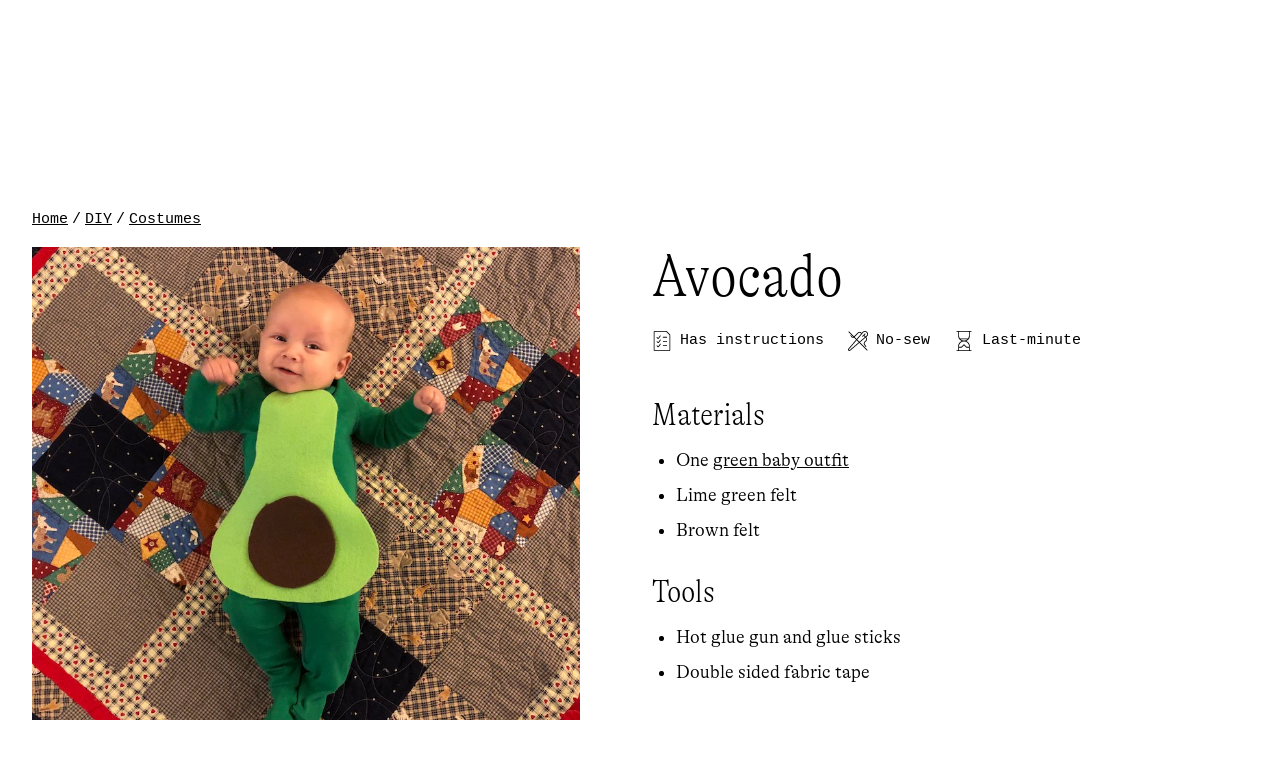

--- FILE ---
content_type: text/javascript
request_url: https://www.primary.com/cdn/shop/t/42/assets/TextFooterFormContainer.chunk.09347dfb83ad4eb27fdd.min.js
body_size: 1271
content:
!function(){try{var e="undefined"!=typeof window?window:"undefined"!=typeof global?global:"undefined"!=typeof globalThis?globalThis:"undefined"!=typeof self?self:{},t=(new e.Error).stack;t&&(e._sentryDebugIds=e._sentryDebugIds||{},e._sentryDebugIds[t]="c806d3b5-eaaf-42f8-838a-451e2514a1b7",e._sentryDebugIdIdentifier="sentry-dbid-c806d3b5-eaaf-42f8-838a-451e2514a1b7")}catch(e){}}();var _global="undefined"!=typeof window?window:"undefined"!=typeof global?global:"undefined"!=typeof globalThis?globalThis:"undefined"!=typeof self?self:{};_global.SENTRY_RELEASE={id:"b1cda392869161dc9bb1a4201bc6502d7ff34924"},(self.webpackChunkpk_shopify_theme=self.webpackChunkpk_shopify_theme||[]).push([[994],{66296:(e,t,r)=>{r.r(t),r.d(t,{default:()=>x});var a=r(96540),n=r(63405),l=r(32485),o=r.n(l),s=r(46658),i=r(37985),p=r(49785),u=r(31644),m=r(46712),c=r(97483),d=r(36141),b=Object.defineProperty,g=Object.getOwnPropertySymbols,h=Object.prototype.hasOwnProperty,w=Object.prototype.propertyIsEnumerable,f=(e,t,r)=>t in e?b(e,t,{enumerable:!0,configurable:!0,writable:!0,value:r}):e[t]=r;const y="primary-text-signup",E=({modalMode:e})=>{var t;const{trackSubscribedToTextList:r}=(0,m.U)(),l=(0,u.eX)({pathname:"/pages/privacy-policy",search:""}),b=(0,u.eX)({pathname:"/pages/privacy-policy#notice-of-financial-incentive",search:""}),{checkIsBot:E}=(0,c.V)(d.M.TextSignUp),{reset:v,register:N,handleSubmit:_,setError:x,formState:S,setFocus:k,clearErrors:T}=(0,p.mN)({mode:"onSubmit",reValidateMode:"onSubmit"}),{errors:j,isSubmitSuccessful:A,isDirty:C}=S;(0,a.useLayoutEffect)((()=>{((null==j?void 0:j.phoneNumber)||(null==j?void 0:j.serverError))&&k("phoneNumber")}),[null==j?void 0:j.phoneNumber,null==j?void 0:j.serverError]);const[I,O]=(0,a.useState)("");return(0,a.useEffect)((()=>{(null==j?void 0:j.phoneNumber)?O("pw-text-signup--invalid-number"):(null==j?void 0:j.serverError)||(null==j?void 0:j.unknownError)?O("pw-text-signup--server-error"):O("")}),[null==j?void 0:j.phoneNumber,null==j?void 0:j.serverError,null==j?void 0:j.unknownError,O]),(0,a.useLayoutEffect)((()=>{e&&k("phoneNumber")}),[k,e]),a.createElement("form",{onSubmit:_((L=async(e,t)=>{if(t.stopPropagation(),await E())throw new c.A("Do not sell form user suspected to be a bot");return await fetch("https://pk-shopify-theme-api.primary.codes/text_signup/add",{method:"POST",headers:{"Content-Type":"application/json"},body:JSON.stringify({phoneNumber:null==e?void 0:e.phoneNumber})})},async(e,t)=>{try{const a=await L(e,t);a.ok?(r(t.target),v({},{keepValues:!0})):(x("serverError",{message:await a.text()}),setTimeout(T,2e3))}catch(e){console.error(e),x("serverError",{message:n.ju._L.K}),r(t.target),setTimeout(T,2e3)}})),id:"TextSignUpFooter"},a.createElement("label",{htmlFor:`${y}-phoneNumber`,className:"pw-body-small"},n.ju._t.Pf),a.createElement("div",{className:"pw-input-group"},a.createElement("input",((e,t)=>{for(var r in t||(t={}))h.call(t,r)&&f(e,r,t[r]);if(g)for(var r of g(t))w.call(t,r)&&f(e,r,t[r]);return e})({type:"tel",autoComplete:"tel",id:`${y}-phoneNumber`,className:o()("pw-input pw-input-group__input"),placeholder:n.ju._t.CM,"aria-required":"true","aria-describedby":I,required:!0,autoCorrect:"off",autoCapitalize:"off"},N("phoneNumber",{validate:e=>!!(0,u.C)(e)||"Please enter a valid US phone number."}))),a.createElement("button",{type:"submit",className:"pw-button pw-button--regular pw-button--primary pw-input-group__button",name:"commit",id:"SubscribeTextSignUp"},n.ju._t.tA)),A&&!C&&a.createElement("p",{className:"pw-message pw-message--success pw-d-inline-flex pw-m-t-2",tabIndex:-1,"data-form-status":!0},a.createElement(s.A,null),a.createElement("span",{role:"alert",className:"pw-m-l-2 pw-text-line-height-tight pw-text-line-height-tight"},n.ju._t.kX)),j.phoneNumber&&a.createElement("div",{id:`${y}-phoneNumber-error`,className:"pw-message pw-message--error pw-m-t-2 pw-text-line-height-tight"},a.createElement("span",{className:"pw-screenreader-only"},n.ju.Ti.z3),a.createElement(i.A,null),a.createElement("p",{className:"pw-message__text",id:"pw-text-signup--invalid-number"},j.phoneNumber.message||n.ju._t.eE)),j.serverError&&a.createElement("div",{id:`${y}-server-error`,className:"pw-message pw-message--error pw-m-t-2 pw-text-line-height-tight"},a.createElement("span",{className:"pw-screenreader-only"},n.ju.Ti.z3),a.createElement(i.A,null),a.createElement("p",{className:"pw-message__text",id:"pw-text-signup--server-error"},(null==(t=j.serverError)?void 0:t.message)||n.ju._t.yr)),a.createElement("div",{className:"pw-body-accent-small pw-m-t-1"},"By signing up you agree to our"," ",a.createElement("a",{href:l,className:"pw-link--secondary",target:"_blank",rel:"noreferrer"},"Privacy Policy")," ","and"," ",a.createElement("a",{href:b,className:"pw-link--secondary",target:"_blank",rel:"noreferrer"},"Notice of Financial Incentive")));var L};var v=r(96202);const N=({toggleModal:e,isOpen:t})=>{const r=(0,a.useRef)();return a.createElement(v.A,{contentLabel:"TextSignUp",isOpen:t,onRequestClose:e,size:"medium",header:n.ju._t.Oe,initialElementFocusRef:r},a.createElement(a.Fragment,null,a.createElement("p",{className:"pw-body-medium pw-m-b-4 pw-text-line-height-tight",dangerouslySetInnerHTML:{__html:n.ju._t.uc}}),a.createElement(E,{modalMode:!0}),a.createElement("p",{className:"pw-body-accent-small pw-m-t-4 pw-m-b-2",dangerouslySetInnerHTML:{__html:n.ju._t.ed}})))};var _=r(29123);const x=()=>{const[e,t]=(0,a.useState)(!1),r=()=>{t(!e)};return a.createElement(_.G3,{reCaptchaKey:"6LcxGaQfAAAAAH2LKQ4iJ5FithhmUwDTKIq_xh3q",scriptProps:{async:!0}},a.createElement("div",{className:"pw-m-b-3"},a.createElement("h2",{className:"pw-header-4 pw-m-b-3"},n.ju._t.QC),a.createElement("p",{className:"pw-body-accent pw-text-line-height-tight pw-m-b-3 pw-m-b-md-0"},n.ju._t.uc," ",a.createElement("button",{className:"pw-link--secondary pw-button--reset",onClick:e=>{e.preventDefault(),r()}},"Learn more"))),a.createElement(E,null),a.createElement(N,{toggleModal:r,isOpen:e}))}}}]);
//# sourceMappingURL=TextFooterFormContainer.chunk.09347dfb83ad4eb27fdd.min.js.map

--- FILE ---
content_type: text/javascript
request_url: https://www.primary.com/cdn/shop/t/42/assets/commons.chunk.6206cfc59b37375987f4.min.js
body_size: 150333
content:
/*! For license information please see commons.chunk.6206cfc59b37375987f4.min.js.LICENSE.txt */
!function(){try{var e="undefined"!=typeof window?window:"undefined"!=typeof global?global:"undefined"!=typeof globalThis?globalThis:"undefined"!=typeof self?self:{},t=(new e.Error).stack;t&&(e._sentryDebugIds=e._sentryDebugIds||{},e._sentryDebugIds[t]="8c34b225-89f3-47af-8734-f9a9cda991af",e._sentryDebugIdIdentifier="sentry-dbid-8c34b225-89f3-47af-8734-f9a9cda991af")}catch(e){}}();var _global="undefined"!=typeof window?window:"undefined"!=typeof global?global:"undefined"!=typeof globalThis?globalThis:"undefined"!=typeof self?self:{};_global.SENTRY_RELEASE={id:"b1cda392869161dc9bb1a4201bc6502d7ff34924"},(self.webpackChunkpk_shopify_theme=self.webpackChunkpk_shopify_theme||[]).push([[223],{314:(e,t,r)=>{"use strict";r.d(t,{W:()=>a,u:()=>i});const n=/^([0-9a-zA-Z+/]{4})*(([0-9a-zA-Z+/]{2}==)|([0-9a-zA-Z+/]{3}=))?$/,a=e=>function(e){const t=String.fromCodePoint(...e);return btoa(t)}((new TextEncoder).encode(e)),i=e=>{if((t=e)&&n.test(t)){const t=window.decodeURIComponent(e);return(new TextDecoder).decode(function(e){const t=atob(e);return Uint8Array.from(t,(e=>e.codePointAt(0)))}(t))}var t;return e}},695:(e,t,r)=>{"use strict";r.d(t,{t:()=>n});var n=(0,r(96540).createContext)(null)},912:e=>{e.exports=function(e){return e&&e.length?e[0]:void 0}},1230:(e,t,r)=>{"use strict";r.d(t,{U0:()=>c,Zp:()=>l});var n=r(10793);function a(e,t){var r=Object.keys(e);if(Object.getOwnPropertySymbols){var n=Object.getOwnPropertySymbols(e);t&&(n=n.filter((function(t){return Object.getOwnPropertyDescriptor(e,t).enumerable}))),r.push.apply(r,n)}return r}function i(e){for(var t=1;t<arguments.length;t++){var r=null!=arguments[t]?arguments[t]:{};t%2?a(Object(r),!0).forEach((function(t){var n,a,i,o;n=e,a=t,i=r[t],o=function(e){if("object"!=u(e)||!e)return e;var t=e[Symbol.toPrimitive];if(void 0!==t){var r=t.call(e,"string");if("object"!=u(r))return r;throw new TypeError("@@toPrimitive must return a primitive value.")}return String(e)}(a),(a="symbol"==u(o)?o:String(o))in n?Object.defineProperty(n,a,{value:i,enumerable:!0,configurable:!0,writable:!0}):n[a]=i})):Object.getOwnPropertyDescriptors?Object.defineProperties(e,Object.getOwnPropertyDescriptors(r)):a(Object(r)).forEach((function(t){Object.defineProperty(e,t,Object.getOwnPropertyDescriptor(r,t))}))}return e}function o(e,t){(null==t||t>e.length)&&(t=e.length);for(var r=0,n=new Array(t);r<t;r++)n[r]=e[r];return n}function u(e){return u="function"==typeof Symbol&&"symbol"==typeof Symbol.iterator?function(e){return typeof e}:function(e){return e&&"function"==typeof Symbol&&e.constructor===Symbol&&e!==Symbol.prototype?"symbol":typeof e},u(e)}function s(e){var t=e.helper,r=e.widgetType,n=(e.methodName,e.args),a=e.instantSearchInstance;if(1===n.length&&"object"===u(n[0]))return[n[0]];var s,c,l=(s=n[0].split(":"),c=2,function(e){if(Array.isArray(e))return e}(s)||function(e,t){var r=null==e?null:"undefined"!=typeof Symbol&&e[Symbol.iterator]||e["@@iterator"];if(null!=r){var n,a,i,o,u=[],s=!0,c=!1;try{if(i=(r=r.call(e)).next,0===t){if(Object(r)!==r)return;s=!1}else for(;!(s=(n=i.call(r)).done)&&(u.push(n.value),u.length!==t);s=!0);}catch(e){c=!0,a=e}finally{try{if(!s&&null!=r.return&&(o=r.return(),Object(o)!==o))return}finally{if(c)throw a}}return u}}(s,c)||function(e,t){if(e){if("string"==typeof e)return o(e,t);var r=Object.prototype.toString.call(e).slice(8,-1);return"Object"===r&&e.constructor&&(r=e.constructor.name),"Map"===r||"Set"===r?Array.from(e):"Arguments"===r||/^(?:Ui|I)nt(?:8|16|32)(?:Clamped)?Array$/.test(r)?o(e,t):void 0}}(s,c)||function(){throw new TypeError("Invalid attempt to destructure non-iterable instance.\nIn order to be iterable, non-array objects must have a [Symbol.iterator]() method.")}()),d=l[0],p=l[1],f=n[1],m=n[2],h=n[3]||{};if(!f)return[];if(("click"===d||"conversion"===d)&&!m)return[];var D=Array.isArray(f)?f:[f];if(0===D.length)return[];var v=D[0].__queryID,g=function(e){for(var t=arguments.length>1&&void 0!==arguments[1]?arguments[1]:20,r=[],n=0;n<Math.ceil(e.length/t);n++)r.push(e.slice(n*t,(n+1)*t));return r}(D),y=g.map((function(e){return e.map((function(e){return e.objectID}))})),b=g.map((function(e){return e.map((function(e){return e.__position}))}));return"view"===d?"idle"!==a.status?[]:g.map((function(e,n){var a;return{insightsMethod:"viewedObjectIDs",widgetType:r,eventType:d,payload:i({eventName:m||"Hits Viewed",index:(null===(a=t.lastResults)||void 0===a?void 0:a.index)||t.state.index,objectIDs:y[n]},h),hits:e,eventModifier:p}})):"click"===d?g.map((function(e,n){var a;return{insightsMethod:"clickedObjectIDsAfterSearch",widgetType:r,eventType:d,payload:i({eventName:m||"Hit Clicked",index:(null===(a=t.lastResults)||void 0===a?void 0:a.index)||t.state.index,queryID:v,objectIDs:y[n],positions:b[n]},h),hits:e,eventModifier:p}})):"conversion"===d?g.map((function(e,n){var a;return{insightsMethod:"convertedObjectIDsAfterSearch",widgetType:r,eventType:d,payload:i({eventName:m||"Hit Converted",index:(null===(a=t.lastResults)||void 0===a?void 0:a.index)||t.state.index,queryID:v,objectIDs:y[n]},h),hits:e,eventModifier:p}})):[]}function c(e){var t=e.instantSearchInstance,r=e.helper,n=e.widgetType,a={},i=void 0;return function(){for(var e=arguments.length,o=new Array(e),u=0;u<e;u++)o[u]=arguments[u];s({widgetType:n,helper:r,methodName:"sendEvent",args:o,instantSearchInstance:t}).forEach((function(e){"click"===e.eventType&&"internal"===e.eventModifier&&a[e.eventType]||(a[e.eventType]=!0,t.sendEventToInsights(e))})),clearTimeout(i),i=setTimeout((function(){a={}}),0)}}function l(e){var t=e.helper,r=e.widgetType,a=e.instantSearchInstance;return function(){for(var e=arguments.length,i=new Array(e),o=0;o<e;o++)i[o]=arguments[o];var u=s({widgetType:r,helper:t,methodName:"bindEvent",args:i,instantSearchInstance:a});return u.length?"data-insights-event=".concat((0,n.h)(u)):""}}},1733:e=>{var t=/[^\x00-\x2f\x3a-\x40\x5b-\x60\x7b-\x7f]+/g;e.exports=function(e){return e.match(t)||[]}},2024:(e,t,r)=>{"use strict";r.d(t,{N:()=>n});const n=e=>{return t=t=>{var r;return null==(r=e.all[e.by_handle[t.option2]])?void 0:r.position},(e,r)=>{const n=t(e),a=t(r);return n>a?1:a>n?-1:0};var t}},2198:(e,t,r)=>{"use strict";r.d(t,{initProductDisplayReducer:()=>y,pickVariantToShow:()=>g,productDisplayReducer:()=>b}),r(6265);var n=r(44430),a=r(83741),i=r(58777),o=r(87326),u=r(13385),s=r(68989),c=Object.defineProperty,l=Object.defineProperties,d=Object.getOwnPropertyDescriptors,p=Object.getOwnPropertySymbols,f=Object.prototype.hasOwnProperty,m=Object.prototype.propertyIsEnumerable,h=(e,t,r)=>t in e?c(e,t,{enumerable:!0,configurable:!0,writable:!0,value:r}):e[t]=r,D=(e,t)=>{for(var r in t||(t={}))f.call(t,r)&&h(e,r,t[r]);if(p)for(var r of p(t))m.call(t,r)&&h(e,r,t[r]);return e},v=(e,t)=>l(e,d(t));const g=({product:e,variant:t,variantId:r,sizeHandle:c,shopSizes:l,variantInventory:d,colorHandle:p,colorGroupColors:f})=>{var m,h;if(e.type===u.c.GiftCard)return e.variants[0];if(t)return t;const D=p||(null==(m=e.tags.find((e=>e.startsWith("default-color"))))?void 0:m.split(":")[1]),v=c||(null==(h=e.tags.find((e=>e.startsWith("default-size"))))?void 0:h.split(":")[1]);let g;return r?g=e.variants.find((e=>e.id===+r&&(0,i.r)(e))):D&&v&&(g=(0,n.fQ)(e,D,v)),!g&&D&&(g=(0,o.f)(e.variants,D,d,{shopSizesToSortBy:l})),!g&&D&&(g=(0,o.A)(e.variants,D,{shopSizesToSortBy:l})),g||(g=(0,n.Rz)(e,l,d,{findAmongColors:f})),g||(g=(0,n.cs)(e.variants,l,{findAmongColors:f})),g||a.v4((t=>{t.setContext("ProductDisplayReducer",{productId:e.id,colorHandle:D,sizeHandle:v});const r=new URLSearchParams(window.location.search);r.get("utm_source")&&t.setTag("utm_source",r.get("utm_source"));const n=e.variants.some((e=>!(e=>{var t;return(null==(t=null==e?void 0:e.option3)?void 0:t.toUpperCase())===s.A.Preview})(e)));n&&a.Cp(new Error(`There are no listed variants on this product: ${e.id}`))})),g},y=e=>{const t=g(e);return{currentColor:null==t?void 0:t.option1,currentSize:null==t?void 0:t.option2,currentAmount:e.product.type===u.c.GiftCard?null==t?void 0:t.option1:void 0,variant:t,quantity:1}},b=(e,t)=>{switch(t.type){case"productUpdated":{const{product:r,shopSizes:n,variantInventory:a,colorGroups:i}=t,o=y({colorHandle:t.color||e.currentColor,product:r,shopSizes:n,variantInventory:a,colorGroupColors:i&&(null==i?void 0:i.flatMap((e=>e.colors)))});return D(D({},e),o)}case"colorSelected":{const r=t.color||e.currentColor,a=t.size||e.currentSize,i=(0,n.fQ)(t.product,r,a);return v(D({},e),{currentColor:r,currentSize:a,hoveredColor:r,variant:i})}case"colorHovered":return v(D({},e),{hoveredColor:t.color});case"sizeSelected":{const r=t.color||e.currentColor,a=t.size||e.currentSize,i=(0,n.fQ)(t.product,r,a);return v(D({},e),{currentColor:r,currentSize:a,variant:i})}case"amountSelected":{const r=(0,n.BR)(t.product,t.amount);return v(D({},e),{currentAmount:t.amount,variant:r})}case"addedToCart":return e;case"quantitySelected":return v(D({},e),{quantity:t.quantity})}}},2434:(e,t,r)=>{"use strict";r.d(t,{td:()=>c,Hw:()=>l,ki:()=>s});var n=r(62193),a=r.n(n),i=r(42877),o=r.n(i),u=r(90746);const s=e=>{const t=o()(e,(e=>("mp4"===e.format?100:0)+e.width),["desc"]);return a()(t)?void 0:t[0]},c=(e,t)=>{const r=e=>{const t="https:";return 0===(null==e?void 0:e.indexOf(t))?e.split(t)[1]:e},n=r(e),a=r(t);return!(!n||!t||n!==a)},l=()=>{const e=(0,u.O)("liquid-background-video-controls-color-scheme"),t=(0,u.O)("liquid-background-video-should-loop"),r=(0,u.O)("liquid-background-video-desktop"),n=(0,u.O)("liquid-background-video-tablet"),a=(0,u.O)("liquid-background-video-mobile"),i=(0,u.O)("liquid-background-video-link-href"),o={mobile:(null==a?void 0:a.sources)||[],tablet:(null==n?void 0:n.sources)||[],desktop:(null==r?void 0:r.sources)||[]},s={mobile:null==a?void 0:a.preview_image,tablet:null==n?void 0:n.preview_image,desktop:null==r?void 0:r.preview_image};return{alt:r.alt,sources:o,previewImages:s,colorScheme:e,shouldLoop:t,linkHref:i}}},2523:e=>{e.exports=function(e,t,r,n){for(var a=e.length,i=r+(n?1:-1);n?i--:++i<a;)if(t(e[i],i,e))return i;return-1}},2909:e=>{"use strict";e.exports={escapeFacetValue:function(e){return"string"!=typeof e?e:String(e).replace(/^-/,"\\-")},unescapeFacetValue:function(e){return"string"!=typeof e?e:e.replace(/^\\-/,"-")}}},4532:(e,t,r)=>{"use strict";r.d(t,{A:()=>d,H:()=>l});var n=r(96540),a=r(63405),i=r(65486),o=r(37985),u=r(28939),s=r(32485),c=r.n(s);const l=e=>{const t={};return Array.from(e.entries()).filter((([e])=>e.startsWith("properties["))).forEach((([e,r])=>{const n=e.match(/\[(.+)\]/)[1];t[n]=r})),t},d=()=>{const[e,t]=(0,n.useState)(!1),[r,s]=(0,n.useState)(0),l=(0,n.useContext)(u.$),d=(0,n.useRef)(null),p=(0,n.useRef)(null),f=(0,n.useRef)(null),m=(0,n.useRef)(null);return(0,n.useEffect)((()=>{var t,r,n,a;if(e){if(l["properties[Recipient name]"])return void(null==(t=d.current)||t.focus());if(l["properties[Recipient email]"])return void(null==(r=p.current)||r.focus());if(l["properties[Message]"])return void(null==(n=f.current)||n.focus());l["properties[Sender name]"]&&(null==(a=m.current)||a.focus())}}),[l,e]),n.createElement("fieldset",{className:"pw-m-t-4 pw-m-b-4"},n.createElement("legend",{className:"pw-screenreader-only"},a.ZE.qM.lQ),n.createElement(i.A,{name:"properties[__shopify_send_gift_card_to_recipient]",id:"gift-card-should-send-to-recipient",label:a.ZE.qM.$6,onChange:e=>{t(e.target.checked)},value:"true","aria-expanded":e,"aria-controls":"pw-gift_send_to_recipient_fields"}),n.createElement("div",{id:"pw-gift_send_to_recipient_fields"},e&&n.createElement(n.Fragment,null,n.createElement("div",{className:"pw-p-l-1 pw-m-l-5"},n.createElement("p",{className:"pw-body-small pw-m-t-3"},a.ZE.qM.ok,n.createElement("span",{className:"pw-label__required"},"*")),n.createElement("div",{className:"pw-d-sm-flex pw-d-md-block pw-m-t-3"},n.createElement("div",{className:"pw-m-r-sm-3 pw-m-r-md-0 pw-flex-1 pw-m-b-4"},n.createElement("label",{htmlFor:"gift-card-to-name",className:"pw-header-5 pw-m-b-2"},a.ZE.qM.K2,n.createElement("span",{className:"pw-label__required"},"*")),n.createElement("input",{type:"text","aria-required":"true","aria-describedby":l["properties[Recipient name]"]&&"pw-recipient_name_error",name:"properties[Recipient name]",ref:d,id:"gift-card-to-name",className:c()("pw-input",l["properties[Recipient name]"]&&"pw-input--error")}),l["properties[Recipient name]"]&&n.createElement("div",{className:"pw-m-t-2 pw-d-inline-flex pw-text-red pw-body-medium pw-text-line-height-tight"},n.createElement(o.A,{width:20,height:20,className:"pw-m-r-2"}),n.createElement("p",{className:"pw-message__text",id:"pw-recipient_name_error"},l["properties[Recipient name]"]))),n.createElement("div",{className:"pw-flex-1 pw-m-b-4"},n.createElement("label",{htmlFor:"gift-card-to-email",className:"pw-header-5 pw-m-b-2"},a.ZE.qM.dG,n.createElement("span",{className:"pw-label__required"},"*")),n.createElement("input",{type:"email","aria-required":"true",name:"properties[Recipient email]",id:"gift-card-to-email","aria-describedby":l["properties[Recipient email]"]&&"pw-recipient_email_error",ref:p,className:c()("pw-input",l["properties[Recipient email]"]&&"pw-input--error")}),l["properties[Recipient email]"]&&n.createElement("div",{className:"pw-m-t-2 pw-d-inline-flex pw-text-red pw-body-medium pw-text-line-height-tight"},n.createElement(o.A,{width:20,height:20,className:"pw-m-r-2"}),n.createElement("p",{className:"pw-message__text",id:"pw-recipient_email_error"},l["properties[Recipient email]"])))),n.createElement("div",{className:"pw-m-b-4"},n.createElement("div",{className:"pw-d-flex"},n.createElement("label",{htmlFor:"gift-card-message",className:"pw-header-5 pw-m-b-1"},a.ZE.qM.uh,n.createElement("span",{className:"pw-body-accent pw-text-line-height-tight pw-p-l-2"},"Optional")),n.createElement("span",{className:"pw-flex-align-self-end pw-text-right pw-flex-1 pw-body-accent pw-text-line-height-tight pw-flex-justify-flex-end pw-m-b-1"},r,"/200")),n.createElement("textarea",{id:"gift-card-message",rows:5,"aria-required":"true",name:"properties[Message]",className:c()("pw-textarea","pe-v-align-top",l["properties[Message]"]&&"pw-textarea--error"),ref:f,"aria-describedby":l["properties[Message]"]&&"pw-recipient_message_error",maxLength:200,onChange:e=>{var t,r;return s(null==(r=null==(t=e.currentTarget)?void 0:t.value)?void 0:r.length)}}),l["properties[Message]"]&&n.createElement("div",{className:"pw-m-t-2 pw-d-inline-flex pw-text-red pw-body-medium pw-text-line-height-tight"},n.createElement(o.A,{width:20,height:20,className:"pw-m-r-2"}),n.createElement("p",{className:"pw-message__text",id:"pw-recipient_message_error"},l["properties[Message]"]))),n.createElement("div",{className:"pw-m-b-2"},n.createElement("label",{htmlFor:"gift-card-sender-name",className:"pw-header-5 pw-m-b-2"},a.ZE.qM.MF,n.createElement("span",{className:"pw-label__required"},"*")),n.createElement("input",{type:"text","aria-required":"true",name:"properties[Sender name]",id:"gift-card-sender-name",ref:m,"aria-describedby":l["properties[Sender name]"]&&"pw-sender_name_error",className:c()("pw-input",l["properties[Sender name]"]&&"pw-input--error")}),l["properties[Sender name]"]&&n.createElement("div",{className:"pw-m-t-2 pw-d-inline-flex pw-text-red pw-body-medium pw-text-line-height-tight"},n.createElement(o.A,{width:20,height:20,className:"pw-m-r-2"}),n.createElement("p",{className:"pw-message__text",id:"pw-sender_name_error"},l["properties[Sender name]"])))))))}},5262:(e,t,r)=>{"use strict";r.d(t,{A:()=>o});var n=r(96540),a=r(32485),i=r.n(a);const o=n.forwardRef(((e,t)=>{const{children:r,name:a,value:o,checked:u,onChange:s,disabled:c=!1,disallowDisabledHover:l=!1,className:d,tabIndex:p,onClick:f,onKeyDown:m}=e,h=(0,n.useMemo)((()=>`${a}_${o}`),[a,o]);return n.createElement(n.Fragment,null,n.createElement("input",{id:h,className:"pw-screenreader-only",type:"radio",name:a,value:o,checked:u,onChange:s,onClick:f,disabled:c,"aria-disabled":c,tabIndex:p,ref:t,onKeyDown:m}),n.createElement("label",{className:i()("pw-action-group__item","pw-button","pw-button--secondary","pw-button--small",{"pw-action-group__item--selected":u,"pw-action-group__item--disabled":c,[d]:!!d}),htmlFor:h,"data-no-disabled-hover":c&&l},r))}))},5670:(e,t,r)=>{"use strict";var n=r(92442),a=r(29083),i=Object.prototype.hasOwnProperty,o={brackets:function(e){return e+"[]"},comma:"comma",indices:function(e,t){return e+"["+t+"]"},repeat:function(e){return e}},u=Array.isArray,s=String.prototype.split,c=Array.prototype.push,l=function(e,t){c.apply(e,u(t)?t:[t])},d=Date.prototype.toISOString,p=a.default,f={addQueryPrefix:!1,allowDots:!1,charset:"utf-8",charsetSentinel:!1,delimiter:"&",encode:!0,encoder:n.encode,encodeValuesOnly:!1,format:p,formatter:a.formatters[p],indices:!1,serializeDate:function(e){return d.call(e)},skipNulls:!1,strictNullHandling:!1},m=function e(t,r,a,i,o,c,d,p,m,h,D,v,g,y){var b,w=t;if("function"==typeof d?w=d(r,w):w instanceof Date?w=h(w):"comma"===a&&u(w)&&(w=n.maybeMap(w,(function(e){return e instanceof Date?h(e):e}))),null===w){if(i)return c&&!g?c(r,f.encoder,y,"key",D):r;w=""}if("string"==typeof(b=w)||"number"==typeof b||"boolean"==typeof b||"symbol"==typeof b||"bigint"==typeof b||n.isBuffer(w)){if(c){var F=g?r:c(r,f.encoder,y,"key",D);if("comma"===a&&g){for(var E=s.call(String(w),","),C="",S=0;S<E.length;++S)C+=(0===S?"":",")+v(c(E[S],f.encoder,y,"value",D));return[v(F)+"="+C]}return[v(F)+"="+v(c(w,f.encoder,y,"value",D))]}return[v(r)+"="+v(String(w))]}var x,k=[];if(void 0===w)return k;if("comma"===a&&u(w))x=[{value:w.length>0?w.join(",")||null:void 0}];else if(u(d))x=d;else{var O=Object.keys(w);x=p?O.sort(p):O}for(var P=0;P<x.length;++P){var A=x[P],j="object"==typeof A&&void 0!==A.value?A.value:w[A];if(!o||null!==j){var R=u(w)?"function"==typeof a?a(r,A):r:r+(m?"."+A:"["+A+"]");l(k,e(j,R,a,i,o,c,d,p,m,h,D,v,g,y))}}return k};e.exports=function(e,t){var r,n=e,s=function(e){if(!e)return f;if(null!==e.encoder&&void 0!==e.encoder&&"function"!=typeof e.encoder)throw new TypeError("Encoder has to be a function.");var t=e.charset||f.charset;if(void 0!==e.charset&&"utf-8"!==e.charset&&"iso-8859-1"!==e.charset)throw new TypeError("The charset option must be either utf-8, iso-8859-1, or undefined");var r=a.default;if(void 0!==e.format){if(!i.call(a.formatters,e.format))throw new TypeError("Unknown format option provided.");r=e.format}var n=a.formatters[r],o=f.filter;return("function"==typeof e.filter||u(e.filter))&&(o=e.filter),{addQueryPrefix:"boolean"==typeof e.addQueryPrefix?e.addQueryPrefix:f.addQueryPrefix,allowDots:void 0===e.allowDots?f.allowDots:!!e.allowDots,charset:t,charsetSentinel:"boolean"==typeof e.charsetSentinel?e.charsetSentinel:f.charsetSentinel,delimiter:void 0===e.delimiter?f.delimiter:e.delimiter,encode:"boolean"==typeof e.encode?e.encode:f.encode,encoder:"function"==typeof e.encoder?e.encoder:f.encoder,encodeValuesOnly:"boolean"==typeof e.encodeValuesOnly?e.encodeValuesOnly:f.encodeValuesOnly,filter:o,format:r,formatter:n,serializeDate:"function"==typeof e.serializeDate?e.serializeDate:f.serializeDate,skipNulls:"boolean"==typeof e.skipNulls?e.skipNulls:f.skipNulls,sort:"function"==typeof e.sort?e.sort:null,strictNullHandling:"boolean"==typeof e.strictNullHandling?e.strictNullHandling:f.strictNullHandling}}(t);"function"==typeof s.filter?n=(0,s.filter)("",n):u(s.filter)&&(r=s.filter);var c,d=[];if("object"!=typeof n||null===n)return"";c=t&&t.arrayFormat in o?t.arrayFormat:t&&"indices"in t?t.indices?"indices":"repeat":"indices";var p=o[c];r||(r=Object.keys(n)),s.sort&&r.sort(s.sort);for(var h=0;h<r.length;++h){var D=r[h];s.skipNulls&&null===n[D]||l(d,m(n[D],D,p,s.strictNullHandling,s.skipNulls,s.encode?s.encoder:null,s.filter,s.sort,s.allowDots,s.serializeDate,s.format,s.formatter,s.encodeValuesOnly,s.charset))}var v=d.join(s.delimiter),g=!0===s.addQueryPrefix?"?":"";return s.charsetSentinel&&("iso-8859-1"===s.charset?g+="utf8=%26%2310003%3B&":g+="utf8=%E2%9C%93&"),v.length>0?g+v:""}},6265:()=>{},7576:(e,t,r)=>{"use strict";r.d(t,{Q:()=>u,g:()=>o});var n=r(96540),a=r(72153),i=r(81330);const o=(e,t,r,n)=>{const o=e.variants.filter((e=>n?(0,a.V)(e,r)&&e.option1===n:(0,a.V)(e,r)));return(0,i.s)(o,"size",t)},u=(e,t,r,a)=>{const[i,u]=(0,n.useState)([]);return(0,n.useEffect)((()=>{const n=o(e,t,r,a);u(n)}),[e,a,t,r]),i}},7577:(e,t,r)=>{"use strict";var n=r(20849);e.exports=function(e,t){var r=(t||[]).map((function(e){return e.split(":")}));return e.reduce((function(e,t){var a=t.split(":"),i=n(r,(function(e){return e[0]===a[0]}));return a.length>1||!i?(e[0].push(a[0]),e[1].push(a[1]),e):(e[0].push(i[0]),e[1].push(i[1]),e)}),[[],[]])}},7623:(e,t,r)=>{"use strict";function n(e,t){if(void 0===e||"function"!=typeof e)throw new Error("The render function is not valid (received type ".concat((r=e,Object.prototype.toString.call(r).slice(8,-1)),").\n\n").concat(t));var r}r.d(t,{t:()=>n})},9739:(e,t,r)=>{"use strict";r.d(t,{T:()=>a});var n=r(96540);const a=e=>{const[t,r]=(0,n.useState)(!1),a=()=>r(!0),i=()=>r(!1);return(0,n.useEffect)((()=>{const t=e.current;return t.addEventListener("mouseenter",a),t.addEventListener("mouseleave",i),()=>{t.removeEventListener("mouseenter",a),t.removeEventListener("mouseleave",i)}}),[e]),t}},9999:(e,t,r)=>{var n=r(37217),a=r(83729),i=r(16547),o=r(74733),u=r(43838),s=r(93290),c=r(23007),l=r(92271),d=r(48948),p=r(50002),f=r(83349),m=r(5861),h=r(76189),D=r(77199),v=r(35529),g=r(56449),y=r(3656),b=r(87730),w=r(23805),F=r(38440),E=r(95950),C=r(37241),S="[object Arguments]",x="[object Function]",k="[object Object]",O={};O[S]=O["[object Array]"]=O["[object ArrayBuffer]"]=O["[object DataView]"]=O["[object Boolean]"]=O["[object Date]"]=O["[object Float32Array]"]=O["[object Float64Array]"]=O["[object Int8Array]"]=O["[object Int16Array]"]=O["[object Int32Array]"]=O["[object Map]"]=O["[object Number]"]=O[k]=O["[object RegExp]"]=O["[object Set]"]=O["[object String]"]=O["[object Symbol]"]=O["[object Uint8Array]"]=O["[object Uint8ClampedArray]"]=O["[object Uint16Array]"]=O["[object Uint32Array]"]=!0,O["[object Error]"]=O[x]=O["[object WeakMap]"]=!1,e.exports=function e(t,r,P,A,j,R){var _,N=1&r,B=2&r,T=4&r;if(P&&(_=j?P(t,A,j,R):P(t)),void 0!==_)return _;if(!w(t))return t;var I=g(t);if(I){if(_=h(t),!N)return c(t,_)}else{var L=m(t),z=L==x||"[object GeneratorFunction]"==L;if(y(t))return s(t,N);if(L==k||L==S||z&&!j){if(_=B||z?{}:v(t),!N)return B?d(t,u(_,t)):l(t,o(_,t))}else{if(!O[L])return j?t:{};_=D(t,L,N)}}R||(R=new n);var q=R.get(t);if(q)return q;R.set(t,_),F(t)?t.forEach((function(n){_.add(e(n,r,P,n,t,R))})):b(t)&&t.forEach((function(n,a){_.set(a,e(n,r,P,a,t,R))}));var H=I?void 0:(T?B?f:p:B?C:E)(t);return a(H||t,(function(n,a){H&&(n=t[a=n]),i(_,a,e(n,r,P,a,t,R))})),_}},10475:(e,t,r)=>{"use strict";r.d(t,{A:()=>a});var n=r(96540);const a=()=>n.createElement("svg",{viewBox:"0 0 32 32",xmlns:"http://www.w3.org/2000/svg"},n.createElement("circle",{cx:"16",cy:"16",fill:"#d5d5d5",r:"16"}),n.createElement("path",{d:"m17.536 19.864v-.912c.064-.48.22-.88.468-1.2s.532-.604.852-.852.66-.496 1.02-.744.688-.548.984-.9.544-.776.744-1.272.3-1.128.3-1.896c0-.464-.1-.964-.3-1.5s-.532-1.03601-.996-1.50001-1.076-.852-1.836-1.164-1.708-.468-2.844-.468c-.88 0-1.676.148-2.388.444-.6879.27963-1.3093.70073-1.824 1.236-.5117.54025-.9114 1.17651-1.176 1.87201-.2875.7595-.4378 1.564-.444 2.376h3.528c0-.432.048-.836.144-1.212s.244-.704.444-.984.456-.504.768-.672.684-.252 1.116-.252c.64 0 1.14.176 1.5.528s.54.896.54 1.632c.016.432-.06.792-.228 1.08-.1761.2977-.3989.5651-.66.792-.272.24-.568.48-.888.72-.3326.2517-.6382.5373-.912.852-.288.328-.54.724-.756 1.188s-.348 1.04-.396 1.728v1.08zm.192 5.136v-3.696h-3.768v3.696z",fill:"#fff"}))},10696:(e,t,r)=>{"use strict";r.d(t,{A:()=>m});var n=r(96540),a=r(90585),i=r(55908),o=r(2434),u=r(40200),s=r(93864),c=r(17610),l=r(32485),d=r.n(l);function p({iconClassnames:e,isPaused:t,onTogglePlayPause:r,toggleEventName:a,toggleEventProperties:i}){return n.createElement(u.A,{className:"pw-flex-align-self-center pw-p-absolute pw-z-index-5 pw-video-controls",buttonType:"button",eventName:a,eventProperties:i,icon:!0,onClick:()=>r(),small:!0},t?n.createElement(n.Fragment,null," ",n.createElement(s.A,{"aria-hidden":"true",className:d()("pw-video-controls-icon",e)}),n.createElement("span",{className:"pw-screenreader-only"},"Play")):n.createElement(n.Fragment,null," ",n.createElement(c.A,{"aria-hidden":"true",className:d()("pw-video-controls-icon",e)}),n.createElement("span",{className:"pw-screenreader-only"},"Pause")))}var f=r(15547);function m({className:e,alt:t,controlsColorScheme:r,autoPlay:u,fit:s,linkHref:c,loop:l,previewImages:m,sources:h,loadingPlaceholder:D,usageContext:v}){var g;const[y,b]=(0,n.useState)(!1),[w,F]=(0,n.useState)(!1),[E,C]=(0,n.useState)(!1),S=(0,n.useRef)(null),x=(0,n.useRef)(null),[k]=(0,n.useState)((0,o.ki)(h.desktop)),[O]=(0,n.useState)((0,o.ki)(h.tablet)),[P]=(0,n.useState)((0,o.ki)(h.mobile));if(!k)throw new Error("You must specify at least a desktop video source");const{width:A}=(0,a.A)(100),j=(0,i.A)(S,{root:null,rootMargin:"0px",threshold:.1}),R="light"===r?"pw-fill-white":"pw-fill-gray-dark",_=async()=>{var e,t;if(null==(e=null==S?void 0:S.current)?void 0:e.paused)try{await(null==(t=null==S?void 0:S.current)?void 0:t.play())}catch(e){console.warn("Failed to autoplay video, likely due to browser permissions",e)}},N=()=>{var e,t;(null==(e=null==S?void 0:S.current)?void 0:e.paused)||null==(t=null==S?void 0:S.current)||t.pause()};(0,n.useEffect)((()=>{var e,t;y&&((null==j?void 0:j.isIntersecting)||(null==(e=null==S?void 0:S.current)?void 0:e.paused)?(null==j?void 0:j.isIntersecting)&&(null==(t=null==S?void 0:S.current)?void 0:t.paused)&&!E&&_():N())}),[j,y,E]);let B=k,T=null==m?void 0:m.desktop;return A<=f.A.screenSm&&P?(B=P,T=null==m?void 0:m.mobile):A<=f.A.screenMd&&O&&(B=O,T=null==m?void 0:m.tablet),(null==x?void 0:x.current)&&(null==S?void 0:S.current)&&!(0,o.td)(null==(g=null==x?void 0:x.current)?void 0:g.src,null==B?void 0:B.url)&&(N(),x.current.src=B.url,x.current.type=B.mime_type,S.current.load(),_()),n.createElement("div",{className:"pw-video-container","aria-label":t},n.createElement(p,{onTogglePlayPause:()=>{w?(_(),C(!1)):(N(),C(!0))},iconClassnames:R,isPaused:w,toggleEventName:"videoPlayPause",toggleEventProperties:{action:w?"play":"pause",src:B.url,usageContext:v}}),!y&&D,(()=>{const t=n.createElement("video",{ref:S,autoPlay:u,loop:l,muted:!0,playsInline:!0,onPlay:()=>F(!1),onPause:()=>F(!0),disablePictureInPicture:!0,disableRemotePlayback:!0,poster:null==T?void 0:T.src,className:d()(`${e}`,{"pw-object-fit-contain":"contain"===s,"pw-object-fit-cover":"cover"===s,"pw-height-100":s,"pw-d-block":y&&D,"pw-d-none":!y&&D}),onCanPlay:()=>{y||b(!0)}},n.createElement("source",{ref:x,src:B.url,type:B.mime_type}));return c?n.createElement("a",{href:c,className:"pw-focus-hidden",tabIndex:-1},t):t})())}},10793:(e,t,r)=>{"use strict";function n(e){return btoa(encodeURIComponent(JSON.stringify(e)))}r.d(t,{h:()=>n})},11327:(e,t,r)=>{"use strict";function n(e){return n="function"==typeof Symbol&&"symbol"==typeof Symbol.iterator?function(e){return typeof e}:function(e){return e&&"function"==typeof Symbol&&e.constructor===Symbol&&e!==Symbol.prototype?"symbol":typeof e},n(e)}r.d(t,{j:()=>i});var a=Object.prototype.hasOwnProperty;function i(e,t,r){if(null!=r&&r(e,t))return!0;var o,u;if(e===t)return!0;if(e&&t&&(o=e.constructor)===t.constructor){if(o===Date)return e.getTime()===t.getTime();if(o===RegExp)return e.toString()===t.toString();if(o===Array){if((u=e.length)===t.length)for(;u--&&i(e[u],t[u],r););return-1===u}if(!o||"object"===n(e)){for(o in u=0,e){if(a.call(e,o)&&++u&&!a.call(t,o))return!1;if(!(o in t)||!i(e[o],t[o],r))return!1}return Object.keys(t).length===u}}return e!=e&&t!=t}},12036:(e,t,r)=>{"use strict";r.d(t,{A:()=>a});var n=r(96540);function a({href:e}){return n.createElement("a",{"aria-hidden":"true",tabIndex:-1,href:e,className:"pw-width-100 pw-height-100 pw-p-absolute pw-p-left pw-p-top"})}},12132:(e,t,r)=>{"use strict";r.d(t,{q:()=>a});var n=r(314);function a(e){return""===e?null:(0,n.u)(e)}},12177:(e,t,r)=>{var n=r(61489);e.exports=function(e,t){var r;if("function"!=typeof t)throw new TypeError("Expected a function");return e=n(e),function(){return--e>0&&(r=t.apply(this,arguments)),e<=1&&(t=void 0),r}}},12507:(e,t,r)=>{var n=r(28754),a=r(49698),i=r(63912),o=r(13222);e.exports=function(e){return function(t){t=o(t);var r=a(t)?i(t):void 0,u=r?r[0]:t.charAt(0),s=r?n(r,1).join(""):t.slice(1);return u[e]()+s}}},14093:(e,t,r)=>{"use strict";r.d(t,{Z:()=>i});var n=r(6369),a=r(57571);async function i(e){try{const t=await(0,a.i)(e);return(0,n.i)(...t)}catch(e){return console.error(e),null}}},14778:(e,t,r)=>{"use strict";r.d(t,{J:()=>s});var n=r(74103);function a(e){var t,r,a;return new n.SearchResults(e,[{query:null!==(t=e.query)&&void 0!==t?t:"",page:null!==(r=e.page)&&void 0!==r?r:0,hitsPerPage:null!==(a=e.hitsPerPage)&&void 0!==a?a:20,hits:[],nbHits:0,nbPages:0,params:"",exhaustiveNbHits:!0,exhaustiveFacetsCount:!0,processingTimeMS:0,index:e.index}],{__isArtificial:!0})}function i(e){return i="function"==typeof Symbol&&"symbol"==typeof Symbol.iterator?function(e){return typeof e}:function(e){return e&&"function"==typeof Symbol&&e.constructor===Symbol&&e!==Symbol.prototype?"symbol":typeof e},i(e)}function o(e,t){var r=Object.keys(e);if(Object.getOwnPropertySymbols){var n=Object.getOwnPropertySymbols(e);t&&(n=n.filter((function(t){return Object.getOwnPropertyDescriptor(e,t).enumerable}))),r.push.apply(r,n)}return r}function u(e){for(var t=1;t<arguments.length;t++){var r=null!=arguments[t]?arguments[t]:{};t%2?o(Object(r),!0).forEach((function(t){var n,a,o,u;n=e,a=t,o=r[t],u=function(e){if("object"!=i(e)||!e)return e;var t=e[Symbol.toPrimitive];if(void 0!==t){var r=t.call(e,"string");if("object"!=i(r))return r;throw new TypeError("@@toPrimitive must return a primitive value.")}return String(e)}(a),(a="symbol"==i(u)?u:String(u))in n?Object.defineProperty(n,a,{value:o,enumerable:!0,configurable:!0,writable:!0}):n[a]=o})):Object.getOwnPropertyDescriptors?Object.defineProperties(e,Object.getOwnPropertyDescriptors(r)):o(Object(r)).forEach((function(t){Object.defineProperty(e,t,Object.getOwnPropertyDescriptor(r,t))}))}return e}function s(e){var t=e.getHelper(),r=e.getResults()||a(t.state),n=e.getScopedResults().map((function(t){var n=t.indexId===e.getIndexId()?r:a(t.helper.state);return u(u({},t),{},{results:t.results||n})}));return{results:r,scopedResults:n,recommendResults:t.lastRecommendResults}}},14792:(e,t,r)=>{var n=r(13222),a=r(55808);e.exports=function(e){return a(n(e).toLowerCase())}},14794:(e,t,r)=>{"use strict";r.d(t,{E:()=>a});var n=r(96540),a="undefined"!=typeof window?n.useLayoutEffect:n.useEffect},14843:e=>{"use strict";e.exports=function(e,t){return e.filter((function(r,n){return t.indexOf(r)>-1&&e.indexOf(r)===n}))}},15325:(e,t,r)=>{var n=r(96131);e.exports=function(e,t){return!(null==e||!e.length)&&n(e,t,0)>-1}},16038:(e,t,r)=>{var n=r(5861),a=r(40346);e.exports=function(e){return a(e)&&"[object Set]"==n(e)}},16574:(e,t,r)=>{var n=r(80909);e.exports=function(e,t){var r=[];return n(e,(function(e,n,a){t(e,n,a)&&r.push(e)})),r}},16938:e=>{"use strict";e.exports="3.26.0"},17087:(e,t,r)=>{"use strict";var n=r(5670),a=r(33192),i=r(29083);e.exports={formats:i,parse:a,stringify:n}},17400:(e,t,r)=>{var n=r(99374),a=1/0;e.exports=function(e){return e?(e=n(e))===a||e===-1/0?17976931348623157e292*(e<0?-1:1):e==e?e:0:0===e?e:0}},17507:e=>{"use strict";e.exports=function e(t){if("number"==typeof t)return t;if("string"==typeof t)return parseFloat(t);if(Array.isArray(t))return t.map(e);throw new Error("The value should be a number, a parsable string or an array of those.")}},17698:(e,t,r)=>{"use strict";r.d(t,{W:()=>u,s:()=>o});var n=r(96540),a=r(72153),i=r(81330);const o=(e,t,r,n,o)=>{const u=e.filter((e=>{var t;if(!n)return(0,a.V)(e,r);if(!o)return(0,a.V)(e,r)&&e.option2===n;const i=null==(t=o.all[o.by_handle[e.option2]])?void 0:t.components;return(0,a.V)(e,r)&&(null==i?void 0:i.includes(n))}));return(0,i.s)(u,"color",t)},u=(e,t,r,a,i)=>{const[u,s]=(0,n.useState)([]);return(0,n.useEffect)((()=>{const n=o(e.variants,t,r,a,i);s(n)}),[e,a,i,t,r]),u}},18454:(e,t,r)=>{"use strict";r.d(t,{i:()=>o,x:()=>l});var n={"&":"&amp;","<":"&lt;",">":"&gt;",'"':"&quot;","'":"&#39;"},a=/[&<>"']/g,i=RegExp(a.source);function o(e){return e&&i.test(e)?e.replace(a,(function(e){return n[e]})):e}var u={"&amp;":"&","&lt;":"<","&gt;":">","&quot;":'"',"&#39;":"'"},s=/&(amp|quot|lt|gt|#39);/g,c=RegExp(s.source);function l(e){return e&&c.test(e)?e.replace(s,(function(e){return u[e]})):e}},19127:e=>{"use strict";function t(e){e=e||{},this.params=e.params||[]}t.prototype={constructor:t,addParams:function(e){var r=this.params.slice();return r.push(e),new t({params:r})},removeParams:function(e){return new t({params:this.params.filter((function(t){return t.$$id!==e}))})},addFrequentlyBoughtTogether:function(e){return this.addParams(Object.assign({},e,{model:"bought-together"}))},addRelatedProducts:function(e){return this.addParams(Object.assign({},e,{model:"related-products"}))},addTrendingItems:function(e){return this.addParams(Object.assign({},e,{model:"trending-items"}))},addTrendingFacets:function(e){return this.addParams(Object.assign({},e,{model:"trending-facets"}))},addLookingSimilar:function(e){return this.addParams(Object.assign({},e,{model:"looking-similar"}))},_buildQueries:function(e,t){return this.params.filter((function(e){return void 0===t[e.$$id]})).map((function(t){var r=Object.assign({},t,{indexName:e,threshold:t.threshold||0});return delete r.$$id,r}))}},e.exports=t},19366:(e,t,r)=>{"use strict";r.d(t,{K:()=>i});var n=r(35602),a=r(61964);const i=e=>{var t;const r=[...e.variants.filter((e=>e.featured_media)).map((e=>(0,n.R)(e.featured_media))),...(null==(t=e.media)?void 0:t.map((e=>(0,n.R)(e))))||[]].filter(Boolean).reduce(((e,t)=>(-1===e.findIndex((e=>e.src===t.src))&&e.push(t),e)),[]);return r.length>0?r:[a.z]}},19570:(e,t,r)=>{var n=r(37334),a=r(93243),i=r(83488),o=a?function(e,t){return a(e,"toString",{configurable:!0,enumerable:!1,value:n(t),writable:!0})}:i;e.exports=o},19619:(e,t,r)=>{"use strict";r.d(t,{A:()=>s});var n=r(96540),a=r(40200),i=r(82316),o=r(56787),u=r(63405);const s=({isAtEnd:e,isAtStart:t,scrollCarousel:r})=>n.createElement("div",null,n.createElement(a.A,{className:"pw-button pw-button--icon--small pw-button--icon--transparent--with-border pw-m-r-3",buttonType:"button",icon:!0,small:!0,disabled:t,onClick:r(!1)},n.createElement(i.A,null),n.createElement("span",{className:"pw-screenreader-only"},u.aw.kn)),n.createElement(a.A,{className:"pw-button pw-button--icon--small pw-button--icon--transparent--with-border pw-m-r-3 pw-right pw-m-r-7",buttonType:"button",icon:!0,small:!0,disabled:e,onClick:r(!0)},n.createElement(o.A,null),n.createElement("span",{className:"pw-screenreader-only"},u.aw.K2)))},19888:(e,t,r)=>{"use strict";e.exports=r(58493)},20249:(e,t,r)=>{var n=r(45539)((function(e,t,r){return e+(r?"-":"")+t.toLowerCase()}));e.exports=n},20561:(e,t,r)=>{"use strict";r.d(t,{A:()=>i});var n=r(96540),a=r(63405);const i=({currentSizePresentation:e,currentColorPresentation:t,className:r})=>n.createElement("p",{className:r,"data-testid":"out-of-stock-message"},a.ZE.qM.yY.replace("{{ size }}",e).replace("{{ color }}",t))},20849:e=>{"use strict";e.exports=function(e,t){if(Array.isArray(e))for(var r=0;r<e.length;r++)if(t(e[r]))return e[r]}},21099:(e,t,r)=>{"use strict";r.r(t),r.d(t,{DIYSearchBox:()=>d,default:()=>p});var n=r(96540),a=r(63812),i=r(45660),o=r(44554),u=r(63405),s=r(31644),c=r(33355),l=r(21729);const d=()=>n.createElement(a.G,{indexName:c.Ud,searchClient:l.KB},n.createElement(o.A,{defaultAction:(0,s.eX)({pathname:"/pages/diy-search"}),filters:c.qo,placeholder:u.ju.rL.js,resultUrlPrefix:(0,s.eX)({pathname:"/blogs/diy/"})}),n.createElement(i.Z,{hitsPerPage:5})),p=d},21383:e=>{"use strict";e.exports=function(e,t){if(null===e)return{};var r,n,a={},i=Object.keys(e);for(n=0;n<i.length;n++)r=i[n],t.indexOf(r)>=0||(a[r]=e[r]);return a}},21470:(e,t,r)=>{var n={kind:"Document",definitions:[{kind:"OperationDefinition",operation:"query",name:{kind:"Name",value:"productRecommendations"},variableDefinitions:[{kind:"VariableDefinition",variable:{kind:"Variable",name:{kind:"Name",value:"productId"}},type:{kind:"NonNullType",type:{kind:"NamedType",name:{kind:"Name",value:"ID"}}},directives:[]},{kind:"VariableDefinition",variable:{kind:"Variable",name:{kind:"Name",value:"intent"}},type:{kind:"NonNullType",type:{kind:"NamedType",name:{kind:"Name",value:"ProductRecommendationIntent"}}},directives:[]},{kind:"VariableDefinition",variable:{kind:"Variable",name:{kind:"Name",value:"country"}},type:{kind:"NamedType",name:{kind:"Name",value:"CountryCode"}},defaultValue:{kind:"EnumValue",value:"CA"},directives:[]},{kind:"VariableDefinition",variable:{kind:"Variable",name:{kind:"Name",value:"language"}},type:{kind:"NamedType",name:{kind:"Name",value:"LanguageCode"}},defaultValue:{kind:"EnumValue",value:"EN"},directives:[]}],directives:[{kind:"Directive",name:{kind:"Name",value:"inContext"},arguments:[{kind:"Argument",name:{kind:"Name",value:"country"},value:{kind:"Variable",name:{kind:"Name",value:"country"}}},{kind:"Argument",name:{kind:"Name",value:"language"},value:{kind:"Variable",name:{kind:"Name",value:"language"}}}]}],selectionSet:{kind:"SelectionSet",selections:[{kind:"Field",name:{kind:"Name",value:"productRecommendations"},arguments:[{kind:"Argument",name:{kind:"Name",value:"productId"},value:{kind:"Variable",name:{kind:"Name",value:"productId"}}},{kind:"Argument",name:{kind:"Name",value:"intent"},value:{kind:"Variable",name:{kind:"Name",value:"intent"}}}],directives:[],selectionSet:{kind:"SelectionSet",selections:[{kind:"FragmentSpread",name:{kind:"Name",value:"fullProductFragment"},directives:[]}]}}]}}],loc:{start:0,end:354}};n.loc.source={body:'#import "./fragments/fullProductFragment.graphql"\n\nquery productRecommendations(\n  $productId: ID!\n  $intent: ProductRecommendationIntent!\n  $country: CountryCode = CA\n  $language: LanguageCode = EN\n) @inContext(country: $country, language: $language) {\n  productRecommendations(productId: $productId, intent: $intent) {\n    ...fullProductFragment\n  }\n}\n',name:"GraphQL request",locationOffset:{line:1,column:1}};var a={};function i(e,t){if("FragmentSpread"===e.kind)t.add(e.name.value);else if("VariableDefinition"===e.kind){var r=e.type;"NamedType"===r.kind&&t.add(r.name.value)}e.selectionSet&&e.selectionSet.selections.forEach((function(e){i(e,t)})),e.variableDefinitions&&e.variableDefinitions.forEach((function(e){i(e,t)})),e.definitions&&e.definitions.forEach((function(e){i(e,t)}))}n.definitions=n.definitions.concat(r(79589).definitions.filter((function(e){if("FragmentDefinition"!==e.kind)return!0;var t=e.name.value;return!a[t]&&(a[t]=!0,!0)})));var o={};function u(e,t){for(var r=0;r<e.definitions.length;r++){var n=e.definitions[r];if(n.name&&n.name.value==t)return n}}n.definitions.forEach((function(e){if(e.name){var t=new Set;i(e,t),o[e.name.value]=t}})),e.exports=n,e.exports.productRecommendations=function(e,t){var r={kind:e.kind,definitions:[u(e,t)]};e.hasOwnProperty("loc")&&(r.loc=e.loc);var n=o[t]||new Set,a=new Set,i=new Set;for(n.forEach((function(e){i.add(e)}));i.size>0;){var s=i;i=new Set,s.forEach((function(e){a.has(e)||(a.add(e),(o[e]||new Set).forEach((function(e){i.add(e)})))}))}return a.forEach((function(t){var n=u(e,t);n&&r.definitions.push(n)})),r}(n,"productRecommendations")},21729:(e,t,r)=>{"use strict";r.d(t,{KB:()=>v,nY:()=>h,zZ:()=>y});var n=r(83643),a=r.n(n),i=r(80122),o=Object.defineProperty,u=Object.defineProperties,s=Object.getOwnPropertyDescriptors,c=Object.getOwnPropertySymbols,l=Object.prototype.hasOwnProperty,d=Object.prototype.propertyIsEnumerable,p=(e,t,r)=>t in e?o(e,t,{enumerable:!0,configurable:!0,writable:!0,value:r}):e[t]=r,f=(e,t)=>{for(var r in t||(t={}))l.call(t,r)&&p(e,r,t[r]);if(c)for(var r of c(t))d.call(t,r)&&p(e,r,t[r]);return e},m=(e,t)=>u(e,s(t));const h=a()("E3R1YULEU6","63f9973c48b084f72dcc39c18402fbe0"),D={page:0,hitsPerPage:0,exhaustiveNbHits:!1,query:void 0,hits:[],nbHits:0,nbPages:0,processingTimeMS:0,params:""},v=m(f({},h),{search:e=>e.every((({params:e})=>!e.query))?Promise.resolve({results:e.map((()=>D))}):h.search(e)}),g=[],y=m(f({},h),{search:(e,t)=>{var r,n;if((0,i.c)("[ALGOLIA_SEARCH_DEBUGGING] 🔍 Search Request:",{totalQueries:e.length,queries:e.map((({params:e},t)=>({queryIndex:t,query:e.query,page:e.page,hitsPerPage:e.hitsPerPage,filters:e.filters,facetFilters:e.facetFilters}))),requestOptions:t}),e.every((({params:e})=>null===e.query)))return(0,i.c)("[ALGOLIA_SEARCH_DEBUGGING] 🚫 Blocking null query - would return all results"),Promise.resolve({results:e.map((()=>D))});if(e.some((({params:e})=>[void 0,""].includes(e.query)&&"number"==typeof e.page))&&((0,i.c)("[ALGOLIA_SEARCH_DEBUGGING] 📄 Pagination Issue Detected:",{issue:"Pagination requested without search query",currentPage:null==(n=null==(r=e[0])?void 0:r.params)?void 0:n.page,queries:e.map((e=>({query:e.params.query,page:e.params.page}))),action:"Forcing page reload to restore search context"}),window.location.href=window.location.href.replace(/page=\d+/,`page=${Number(e[0].params.page)+1}`)),e.every((({params:e})=>[void 0,""].includes(e.query)))){const t=g[g.length-1];return(0,i.c)("[ALGOLIA_SEARCH_DEBUGGING] 🔄 Empty Query Fallback:",{trigger:"React InstantSearch sent empty query",hasQueryHistory:!!t,queryHistoryLength:g.length,action:t?"Returning cached results":"Returning empty results"}),t||Promise.resolve({results:e.map((()=>D))})}(0,i.c)("[ALGOLIA_SEARCH_DEBUGGING] ✅ Executing normal search request");const a=h.search(e,t);if(g.push(a),g.length>3){const e=g.shift();(0,i.c)("[ALGOLIA_SEARCH_DEBUGGING] 🗑️ Removed oldest query from history",{newHistoryLength:g.length,removedQuery:!!e})}return Promise.all(g).then((e=>(0,i.c)("[ALGOLIA_SEARCH_DEBUGGING] 📊 Query History Updated:",{historyLength:g.length,queries:e.map((({results:e},t)=>{var r,n,a;return{historyIndex:t,query:null==(r=e[0])?void 0:r.query,nbHits:null==(n=e[0])?void 0:n.nbHits,processingTime:null==(a=e[0])?void 0:a.processingTimeMS}}))}))),a}})},21791:(e,t,r)=>{var n=r(16547),a=r(43360);e.exports=function(e,t,r,i){var o=!r;r||(r={});for(var u=-1,s=t.length;++u<s;){var c=t[u],l=i?i(r[c],e[c],c,r,e):void 0;void 0===l&&(l=e[c]),o?a(r,c,l):n(r,c,l)}return r}},21942:(e,t,r)=>{"use strict";r.d(t,{A:()=>c});var n=r(96540),a=r(65256),i=r(10330),o=r(567),u=r(32485),s=r.n(u);const c=({href:e,imageUrl:t,imageAltText:r,headerText:u,buttonTextDesktop:c,buttonTextMobile:l,buttonLinkType:d,backgroundColor:p="cloud",horizontalLayout:f=!1,forceSetFocus:m=!1,onClick:h,subText:D})=>{const v=(0,n.useRef)(null);let g;switch((0,n.useEffect)((()=>{m&&v.current.focus()}),[m]),d){case"primary":g=i.wR;break;case"secondary":g=i.sD;break;case"secondary-solid":g=i.Ft;break;default:g=f?i.sD:i.wR}return f?n.createElement(a.A,{className:`pw-card--horizontal pw-d-flex pw-flex-justify-space-between pw-m-t-5 pw-bg-${p}`,ariaLabel:"editorial"},n.createElement("div",{className:"callout-card-header-area pw-m-l-3 pw-m-r-3 pw-m-l-lg-4 pw-m-r-lg-4 pw-d-flex pw-flex-direction-column pw-flex-justify-center"},n.createElement(a.A.Header,null,n.createElement("h3",{className:s()("pw-editorial-horizontal-header pw-text-line-height-tight",D?"pw-m-b-2":"pw-m-b-3 pw-m-b-lg-4")},u),D&&n.createElement("div",{className:"pw-m-b-3"},n.createElement("div",{className:"pw-d-none pw-d-md-block editorial-subtext"},D),n.createElement("div",{className:"pw-d-md-none editorial-subtext"},D))),n.createElement(a.A.Description,null,n.createElement(g,{ref:v,href:e,onClick:h},n.createElement(n.Fragment,null,n.createElement("span",{className:"pw-d-md-none"},l),n.createElement("span",{className:"pw-d-none pw-d-md-inline-block"},c))))),n.createElement(a.A.Image,{className:"pw-card__image--editorial pw-width-100"},n.createElement("a",{href:e,tabIndex:-1,className:"pw-focus-hidden"},n.createElement(o.A,{src:t,aspectRatio:1,alt:r,onClick:h})))):n.createElement(a.A,{className:`pw-bg-${p}`,ariaLabel:"editorial"},n.createElement(a.A.Image,null,n.createElement("a",{href:e,tabIndex:-1,className:"pw-focus-hidden"},n.createElement(o.A,{src:t,aspectRatio:1,alt:r,onClick:h}))),n.createElement(a.A.Header,{className:"pw-p-t-5 pw-p-r-5 pw-p-r-sm-4 pw-p-b-3 pw-p-l-5 pw-p-l-sm-4 pw-text-center"},n.createElement("h3",{className:"pw-header-3"},u)),n.createElement(a.A.Description,{className:"pw-p-b-5 pw-text-center"},n.createElement(g,{ref:v,href:e,onClick:h},n.createElement(n.Fragment,null,n.createElement("span",{className:"pw-d-md-none"},l),n.createElement("span",{className:"pw-d-none pw-d-md-inline-block"},c)))))}},22225:e=>{var t="\\ud800-\\udfff",r="\\u2700-\\u27bf",n="a-z\\xdf-\\xf6\\xf8-\\xff",a="A-Z\\xc0-\\xd6\\xd8-\\xde",i="\\xac\\xb1\\xd7\\xf7\\x00-\\x2f\\x3a-\\x40\\x5b-\\x60\\x7b-\\xbf\\u2000-\\u206f \\t\\x0b\\f\\xa0\\ufeff\\n\\r\\u2028\\u2029\\u1680\\u180e\\u2000\\u2001\\u2002\\u2003\\u2004\\u2005\\u2006\\u2007\\u2008\\u2009\\u200a\\u202f\\u205f\\u3000",o="["+i+"]",u="\\d+",s="["+r+"]",c="["+n+"]",l="[^"+t+i+u+r+n+a+"]",d="(?:\\ud83c[\\udde6-\\uddff]){2}",p="[\\ud800-\\udbff][\\udc00-\\udfff]",f="["+a+"]",m="(?:"+c+"|"+l+")",h="(?:"+f+"|"+l+")",D="(?:['’](?:d|ll|m|re|s|t|ve))?",v="(?:['’](?:D|LL|M|RE|S|T|VE))?",g="(?:[\\u0300-\\u036f\\ufe20-\\ufe2f\\u20d0-\\u20ff]|\\ud83c[\\udffb-\\udfff])?",y="[\\ufe0e\\ufe0f]?",b=y+g+"(?:\\u200d(?:"+["[^"+t+"]",d,p].join("|")+")"+y+g+")*",w="(?:"+[s,d,p].join("|")+")"+b,F=RegExp([f+"?"+c+"+"+D+"(?="+[o,f,"$"].join("|")+")",h+"+"+v+"(?="+[o,f+m,"$"].join("|")+")",f+"?"+m+"+"+D,f+"+"+v,"\\d*(?:1ST|2ND|3RD|(?![123])\\dTH)(?=\\b|[a-z_])","\\d*(?:1st|2nd|3rd|(?![123])\\dth)(?=\\b|[A-Z_])",u,w].join("|"),"g");e.exports=function(e){return e.match(F)||[]}},22589:(e,t,r)=>{"use strict";r.d(t,{A:()=>a});var n=r(96540);const a=function(e,t){var r,a=(r=(0,n.useRef)(!0)).current?(r.current=!1,!0):r.current;(0,n.useEffect)((function(){if(!a)return e()}),t)}},22753:(e,t,r)=>{"use strict";r.d(t,{A:()=>p});var n=r(96540),a=r(45750),i=r(99349),o=r(47444),u=r(40200),s=r(63405),c=r(14471),l=r(10274);const d=n.forwardRef((({children:e,useDefaultButton:t=!1,customClasses:r="",omitFromTabOrder:d,ariaLabelOverride:p},f)=>{const{state:{isOpen:m},dispatch:h}=(0,i.N)(),D=(0,o.vc)(c.sM),v=(0,o.vc)(l.YD),[g,y]=(0,n.useState)(!1);return(0,n.useEffect)((()=>{m?y(!0):v||setTimeout((()=>{y(!1)}),500)}),[v,m]),n.createElement(u.A,{ref:f,buttonType:"button",reset:!t,"data-quick-shop-active":g,onClick:e=>{e.preventDefault(),h({type:a.QuickShopReducerActionKind.QuickShopOpened,siteSection:D})},ariaControls:"quickshop-aria-identifier",customClasses:r,ariaLabel:p||s.ZE.Rw.mE,tabIndex:d?-1:void 0},e)})),p=d;d.displayName="QuickShopButtonWrapper"},22778:()=>{},22993:(e,t,r)=>{"use strict";r.d(t,{TZ:()=>i,VH:()=>o});var n=r(96540);var a=r(10475);const i=["blues","greens","neutrals","oranges","pinks","purples","rainbows","reds","yellows"],o={blues:()=>n.createElement("svg",{viewBox:"0 0 32 32",xmlns:"http://www.w3.org/2000/svg"},n.createElement("path",{d:"m32 16c0-8.83656-7.1634-16-16-16v16z",fill:"#88c9f5"}),n.createElement("path",{d:"m16 32c8.8366 0 16-7.1634 16-16h-16z",fill:"#5db5f0"}),n.createElement("path",{d:"m0 16h16v-16c-8.83656 0-16 7.16344-16 16z",fill:"#addeff"}),n.createElement("path",{d:"m16 32v-16h-16c0 8.8366 7.16344 16 16 16z",fill:"#439fdd"})),greens:()=>n.createElement("svg",{viewBox:"0 0 32 32",xmlns:"http://www.w3.org/2000/svg"},n.createElement("path",{d:"m32 16c0-8.83656-7.1634-16-16-16v16z",fill:"#78d772"}),n.createElement("path",{d:"m16 32c8.8366 0 16-7.1634 16-16h-16z",fill:"#57c54f"}),n.createElement("path",{d:"m0 16h16v-16c-8.83656 0-16 7.16344-16 16z",fill:"#97eb92"}),n.createElement("path",{d:"m16 32v-16h-16c0 8.8366 7.16344 16 16 16z",fill:"#3aa932"})),neutrals:()=>n.createElement("svg",{viewBox:"0 0 32 32",xmlns:"http://www.w3.org/2000/svg"},n.createElement("path",{d:"m32 16c0-8.83656-7.1634-16-16-16v16z",fill:"#d8d4d3"}),n.createElement("path",{d:"m16 32c8.8366 0 16-7.1634 16-16h-16z",fill:"#807d7c"}),n.createElement("path",{d:"m0 16h16v-16c-8.83656 0-16 7.16344-16 16z",fill:"#ffffff"}),n.createElement("path",{d:"m0 16h16v16c-8.83656 0-16-7.1634-16-16z",fill:"#3d3d3c"})),oranges:()=>n.createElement("svg",{viewBox:"0 0 32 32",xmlns:"http://www.w3.org/2000/svg"},n.createElement("path",{d:"m32 16c0-8.83656-7.1634-16-16-16v16z",fill:"#ff8b52"}),n.createElement("path",{d:"m16 32c8.8366 0 16-7.1634 16-16h-16z",fill:"#eb5f1a"}),n.createElement("path",{d:"m0 16h16v-16c-8.83656 0-16 7.16344-16 16z",fill:"#fca980"}),n.createElement("path",{d:"m16 32v-16h-16c0 8.8366 7.16344 16 16 16z",fill:"#d04805"})),pinks:()=>n.createElement("svg",{viewBox:"0 0 32 32",xmlns:"http://www.w3.org/2000/svg"},n.createElement("path",{d:"m32 16c0-8.83656-7.1634-16-16-16v16z",fill:"#fd85a6"}),n.createElement("path",{d:"m16 32c8.8366 0 16-7.1634 16-16h-16z",fill:"#f65d88"}),n.createElement("path",{d:"m0 16h16v-16c-8.83656 0-16 7.16344-16 16z",fill:"#ffaac2"}),n.createElement("path",{d:"m16 32v-16h-16c0 8.8366 7.16344 16 16 16z",fill:"#e43163"})),purples:()=>n.createElement("svg",{viewBox:"0 0 32 32",xmlns:"http://www.w3.org/2000/svg"},n.createElement("path",{d:"m32 16c0-8.83656-7.1634-16-16-16v16z",fill:"#dca3ff"}),n.createElement("path",{d:"m16 32c8.8366 0 16-7.1634 16-16h-16z",fill:"#be61f8"}),n.createElement("path",{d:"m16 0c-8.83656 0-16 7.16344-16 16h16z",fill:"#ecccff"}),n.createElement("path",{d:"m0 16h16v16c-8.83656 0-16-7.1634-16-16z",fill:"#9455dc"})),rainbows:()=>n.createElement("svg",{viewBox:"0 0 32 32",xmlns:"http://www.w3.org/2000/svg"},n.createElement("path",{d:"m27.1977 4.57144c1.3391 1.31228 2.4486 2.85805 3.2626 4.57143h-28.92058c.81394-1.71338 1.92343-3.25915 3.26259-4.57143z",fill:"#eb5f1a"}),n.createElement("path",{d:"m4.80232 4.57143c2.8858-2.82786 6.83808-4.57143 11.19768-4.57143s8.3119 1.74357 11.1977 4.57143z",fill:"#db0e0e"}),n.createElement("path",{d:"m31.838 13.7143h-31.675967c.230872-1.6141.702633-3.1504 1.377697-4.57145h28.92057c.675 1.42105 1.1468 2.95735 1.3777 4.57145z",fill:"#f2cd08"}),n.createElement("path",{d:"m31.838 18.2857c.1067-.7465.162-1.5096.162-2.2857 0-.776-.0553-1.5392-.162-2.2857h-31.67597c-.1067802.7465-.16203 1.5097-.16203 2.2857 0 .7761.0552505 1.5392.162033 2.2857z",fill:"#57c54f"}),n.createElement("path",{d:"m1.53973 22.8571c-.675066-1.421-1.146826-2.9573-1.377697-4.5714h31.675967c-.2309 1.6141-.7027 3.1504-1.3777 4.5714z",fill:"#5db5f0"}),n.createElement("path",{d:"m4.80233 27.4286c-1.33916-1.3123-2.44866-2.8581-3.2626-4.5715h28.92057c-.814 1.7134-1.9235 3.2592-3.2626 4.5715z",fill:"#be61f8"}),n.createElement("path",{d:"m15.9791 32c-4.3513-.0056-8.2956-1.7481-11.17679-4.5714h22.39539c-2.8812 2.8233-6.8255 4.5658-11.1768 4.5714z",fill:"#f65d88"})),reds:()=>n.createElement("svg",{viewBox:"0 0 32 32",xmlns:"http://www.w3.org/2000/svg"},n.createElement("path",{d:"m32 16c0-8.83656-7.1634-16-16-16v16z",fill:"#ff6b6b"}),n.createElement("path",{d:"m16 32c8.8366 0 16-7.1634 16-16h-16z",fill:"#f93f3f"}),n.createElement("path",{d:"m0 16h16v-16c-8.83656 0-16 7.16344-16 16z",fill:"#ff8e8e"}),n.createElement("path",{d:"m16 32v-16h-16c0 8.8366 7.16344 16 16 16z",fill:"#db0e0e"})),yellows:()=>n.createElement("svg",{viewBox:"0 0 32 32",xmlns:"http://www.w3.org/2000/svg"},n.createElement("path",{d:"m32 16c0-8.83656-7.1634-16-16-16v16z",fill:"#f9e76a"}),n.createElement("path",{d:"m16 32c8.8366 0 16-7.1634 16-16h-16z",fill:"#f2cd08"}),n.createElement("path",{d:"m16 0c-8.83656 0-16 7.16344-16 16h16z",fill:"#fff39e"}),n.createElement("path",{d:"m0 16h16v16c-8.83656 0-16-7.1634-16-16z",fill:"#e5ac5a"})),placeholder:a.A}},23007:e=>{e.exports=function(e,t){var r=-1,n=e.length;for(t||(t=Array(n));++r<n;)t[r]=e[r];return t}},23592:(e,t,r)=>{"use strict";r.d(t,{A:()=>p});var n=r(96540),a=r(32485),i=r.n(a),o=r(20249),u=r.n(o);const s=()=>n.createElement("svg",{xmlns:"http://www.w3.org/2000/svg",width:"24",height:"24",viewBox:"0 0 24 24",fill:"black",focusable:"false","aria-hidden":"true"},n.createElement("path",{d:"M16.858 8.33823C16.7069 8.1264 16.4526 8 16.1763 8H7.82376C7.54744 8 7.29237 8.1264 7.14044 8.3391C6.94757 8.61021 6.95387 8.96849 7.15618 9.23176L11.3324 14.6827C11.4844 14.8823 11.7339 15 12 15C12.2653 15 12.5141 14.8814 12.6668 14.6827L16.8454 9.23176C17.0462 8.96675 17.0525 8.60847 16.858 8.33823Z"})),c=()=>n.createElement("svg",{width:"24",height:"24",viewBox:"0 0 24 24",fill:"black",xmlns:"http://www.w3.org/2000/svg",focusable:"false","aria-hidden":"true"},n.createElement("path",{d:"M7.14198 14.6618C7.29313 14.8736 7.54741 15 7.82372 15L16.1762 15C16.4526 15 16.7076 14.8736 16.8596 14.6609C17.0524 14.3898 17.0461 14.0315 16.8438 13.7682L12.6676 8.31731C12.5156 8.11768 12.2661 8 12 8C11.7347 8 11.4859 8.11855 11.3332 8.31731L7.15458 13.7682C6.95384 14.0332 6.94754 14.3915 7.14198 14.6618Z"})),l=({id:e,isOpen:t,className:r,label:a,labelClass:o="pw-body-small pw-text-gray-dark",onClick:l,ariaControls:d,ariaLabelledBy:p})=>n.createElement("button",{id:e,role:"combobox","aria-controls":d,"aria-expanded":t,"aria-haspopup":"true","aria-labelledby":p,"aria-activedescendant":u()(a),className:i()({[r]:!!r}),onClick:l},n.createElement("span",{className:o},a),t?n.createElement(c,null):n.createElement(s,null)),d=e=>{const{children:t,name:r,value:a,checked:o,onChange:u,className:s,textAlignment:c,selectedLabelId:l}=e,d=(0,n.useMemo)((()=>`${r}_${a}`),[r,a]);return n.createElement(n.Fragment,null,n.createElement("input",{id:d,className:"pw-screenreader-only",type:"radio",name:r,value:a,checked:o,onChange:u}),n.createElement("label",{id:o?l:"",className:i()("pw-dropdown__item",{"pw-text-right":"right"===c,"pw-text-left":"left"===c,"pw-text-center":"center"===c,"pw-text-strong":o,[s]:!!s}),htmlFor:d},t))},p=({currentValue:e,isOpen:t,name:r,onClickTriggerButton:a,onEscKeyDown:o,onSelectOption:s,options:c,buttonLabel:p,buttonLabelClass:f,buttonClass:m,dropdownLocation:h="bottom",dropdownAlignment:D="right",optionTextAlignment:v="right"})=>{const g=`dropdown-menu-${r}`,y=`${r}-selected-label`;return n.createElement("div",{onKeyDown:t=>{["ArrowDown","ArrowUp"].includes(t.key)&&t.preventDefault();const r=c.map((({value:e})=>e)).indexOf(e)||0;let n;"ArrowDown"===t.key?n=r+1===c.length?0:r+1:"ArrowUp"===t.key?n=r-1<0?c.length-1:r-1:"Escape"===t.key&&o(t),void 0!==n&&s({value:c[n].value,isKeyboard:!0})}},n.createElement(l,{id:`dropdown-menu-${r}-trigger`,isOpen:t,onClick:a,label:p,labelClass:f,className:i()("pw-d-flex",{[m]:!!m}),ariaControls:g,ariaLabelledBy:y}),n.createElement("div",{id:g,className:i()("pw-dropdown",{"pw-d-none":!t})},n.createElement("ul",{role:"listbox",className:i()("pw-action-group pw-p-a-2 pw-list--unstyled pw-dropdown__menu",{"open-above":"top"===h,"open-below":"bottom"===h,"pw-p-right":"right"===D,"pw-p-left":"left"===D})},c.map((({label:t,value:a})=>n.createElement("li",{id:u()(t),role:"option",key:t,"aria-selected":e===a},n.createElement(d,{key:t,name:r,value:a,textAlignment:v,onChange:()=>{s({value:a,isKeyboard:!1})},checked:e===a,selectedLabelId:y},t)))))))}},24314:(e,t,r)=>{"use strict";r.d(t,{f:()=>f});var n=r(96540),a=r(32485),i=r.n(a),o=Object.defineProperty,u=Object.defineProperties,s=Object.getOwnPropertyDescriptors,c=Object.getOwnPropertySymbols,l=Object.prototype.hasOwnProperty,d=Object.prototype.propertyIsEnumerable,p=(e,t,r)=>t in e?o(e,t,{enumerable:!0,configurable:!0,writable:!0,value:r}):e[t]=r;const f=n.memo(n.forwardRef(((e,t)=>{var r,a,o=e,{children:f,order:m,className:h}=o,D=((e,t)=>{var r={};for(var n in e)l.call(e,n)&&t.indexOf(n)<0&&(r[n]=e[n]);if(null!=e&&c)for(var n of c(e))t.indexOf(n)<0&&d.call(e,n)&&(r[n]=e[n]);return r})(o,["children","order","className"]);return n.createElement(`h${m}`,(r=((e,t)=>{for(var r in t||(t={}))l.call(t,r)&&p(e,r,t[r]);if(c)for(var r of c(t))d.call(t,r)&&p(e,r,t[r]);return e})({},D),a={ref:t,className:i()(h)},u(r,s(a))),f)})))},24563:(e,t,r)=>{"use strict";r.d(t,{A:()=>u});var n=r(96540),a=r(94701);const i=function(e){var t,r,i=(0,n.useRef)(0),o=(0,n.useState)(e),u=o[0],s=o[1],c=(0,n.useCallback)((function(e){cancelAnimationFrame(i.current),i.current=requestAnimationFrame((function(){s(e)}))}),[]);return t=function(){cancelAnimationFrame(i.current)},(r=(0,n.useRef)(t)).current=t,(0,a.A)((function(){return function(){return r.current()}})),[u,c]};var o=r(2739);const u=function(e){var t=i({x:0,y:0}),r=t[0],a=t[1];return(0,n.useEffect)((function(){var t=function(){e.current&&a({x:e.current.scrollLeft,y:e.current.scrollTop})};return e.current&&(0,o.on)(e.current,"scroll",t,{capture:!1,passive:!0}),function(){e.current&&(0,o.AU)(e.current,"scroll",t)}}),[e]),r}},24647:(e,t,r)=>{var n=r(54552)({À:"A",Á:"A",Â:"A",Ã:"A",Ä:"A",Å:"A",à:"a",á:"a",â:"a",ã:"a",ä:"a",å:"a",Ç:"C",ç:"c",Ð:"D",ð:"d",È:"E",É:"E",Ê:"E",Ë:"E",è:"e",é:"e",ê:"e",ë:"e",Ì:"I",Í:"I",Î:"I",Ï:"I",ì:"i",í:"i",î:"i",ï:"i",Ñ:"N",ñ:"n",Ò:"O",Ó:"O",Ô:"O",Õ:"O",Ö:"O",Ø:"O",ò:"o",ó:"o",ô:"o",õ:"o",ö:"o",ø:"o",Ù:"U",Ú:"U",Û:"U",Ü:"U",ù:"u",ú:"u",û:"u",ü:"u",Ý:"Y",ý:"y",ÿ:"y",Æ:"Ae",æ:"ae",Þ:"Th",þ:"th",ß:"ss",Ā:"A",Ă:"A",Ą:"A",ā:"a",ă:"a",ą:"a",Ć:"C",Ĉ:"C",Ċ:"C",Č:"C",ć:"c",ĉ:"c",ċ:"c",č:"c",Ď:"D",Đ:"D",ď:"d",đ:"d",Ē:"E",Ĕ:"E",Ė:"E",Ę:"E",Ě:"E",ē:"e",ĕ:"e",ė:"e",ę:"e",ě:"e",Ĝ:"G",Ğ:"G",Ġ:"G",Ģ:"G",ĝ:"g",ğ:"g",ġ:"g",ģ:"g",Ĥ:"H",Ħ:"H",ĥ:"h",ħ:"h",Ĩ:"I",Ī:"I",Ĭ:"I",Į:"I",İ:"I",ĩ:"i",ī:"i",ĭ:"i",į:"i",ı:"i",Ĵ:"J",ĵ:"j",Ķ:"K",ķ:"k",ĸ:"k",Ĺ:"L",Ļ:"L",Ľ:"L",Ŀ:"L",Ł:"L",ĺ:"l",ļ:"l",ľ:"l",ŀ:"l",ł:"l",Ń:"N",Ņ:"N",Ň:"N",Ŋ:"N",ń:"n",ņ:"n",ň:"n",ŋ:"n",Ō:"O",Ŏ:"O",Ő:"O",ō:"o",ŏ:"o",ő:"o",Ŕ:"R",Ŗ:"R",Ř:"R",ŕ:"r",ŗ:"r",ř:"r",Ś:"S",Ŝ:"S",Ş:"S",Š:"S",ś:"s",ŝ:"s",ş:"s",š:"s",Ţ:"T",Ť:"T",Ŧ:"T",ţ:"t",ť:"t",ŧ:"t",Ũ:"U",Ū:"U",Ŭ:"U",Ů:"U",Ű:"U",Ų:"U",ũ:"u",ū:"u",ŭ:"u",ů:"u",ű:"u",ų:"u",Ŵ:"W",ŵ:"w",Ŷ:"Y",ŷ:"y",Ÿ:"Y",Ź:"Z",Ż:"Z",Ž:"Z",ź:"z",ż:"z",ž:"z",Ĳ:"IJ",ĳ:"ij",Œ:"Oe",œ:"oe",ŉ:"'n",ſ:"s"});e.exports=n},24744:(e,t,r)=>{"use strict";r.d(t,{A:()=>o});var n=r(96540),a=r(32485),i=r.n(a);const o=n.memo((e=>{const{text:t,moduleType:r,mobile:a=!1}=e,o=/^New!/i.test(t),u=!o,s=[{"pw-product-badge-green":o,"pw-text-gray-light":u},r],c={quickshop:n.createElement("div",{className:i()(...s,"pw-product-card-badge","pw-m-b-2","pw-text-line-height-tight",{"pw-body-small":o},{"pw-body-extra-small":u})},t),pdp:n.createElement("div",{className:i()(...s,"pw-product-card-badge","pw-m-b-2","pw-text-line-height-tight","pw-body-small")},t),plp:n.createElement("span",{className:i()(...s,"pw-product-card-badge",{"inline-spacing":o},{"pw-d-block pw-body-extra-small pw-m-b-1":u},{"pw-body-small":o})},t),"ymal/rv":n.createElement("span",{className:i()(...s,"pw-product-card-badge",{"inline-spacing":o},{"pw-d-block pw-body-extra-small pw-m-b-1":u},{"pw-body-extra-small":a&&o},{"pw-body-small":!a&&o})},t),quickadds:n.createElement("span",{className:i()(...s,"pw-product-card-badge",{"inline-spacing":o},{"pw-d-block pw-m-b-1":u},"pw-body-extra-small")},t)};switch(r){case"quickshop":return c.quickshop;case"pdp":return c.pdp;case"ymal":case"recently_viewed":return c["ymal/rv"];case"quick_adds_in_cart":return c.quickadds;default:return c.plp}}))},25102:(e,t,r)=>{"use strict";r.d(t,{Ay:()=>u});var n=r(96540),a=r(63405);const i=({children:e,className:t,noBaselineAlign:r=!1})=>n.createElement("dl",{role:"presentation",className:`pw-d-inline-flex pw-flex-wrap ${t} ${r&&"pw-flex-align-baseline"}`},e),o=({children:e,className:t,priceName:r})=>n.createElement(n.Fragment,null,n.createElement("dt",null,n.createElement("span",{className:"pw-screenreader-only"},r)),n.createElement("dd",{className:t},e));i.RegularPrice=({children:e,className:t})=>n.createElement(o,{priceName:a.ZE.qM.Fy,className:t},e),i.SalePrice=({children:e,className:t})=>n.createElement(o,{priceName:a.ZE.qM.Gw,className:`pw-d-inline-flex pw-m-t-1 pw-text-line-height-tight ${t}`},e),i.StrikethroughPrice=({children:e,className:t})=>n.createElement(o,{priceName:a.ZE.qM.Fy,className:`pw-d-inline-flex pw-m-t-1 pw-text-line-height-tight ${t}`},n.createElement("s",null,e)),i.PriceRange=({children:e,className:t})=>n.createElement(n.Fragment,null,n.createElement(o,{priceName:a.ZE.qM.AZ,className:`pw-d-inline-flex pw-m-t-1 pw-text-line-height-tight ${t}`},e)),i.PercentOff=({children:e,className:t})=>n.createElement(o,{priceName:a.ZE.qM.Oc,className:`pw-d-inline-flex pw-m-t-1 pw-text-line-height-tight ${t}`},e);const u=i},25160:e=>{e.exports=function(e,t,r){var n=-1,a=e.length;t<0&&(t=-t>a?0:a+t),(r=r>a?a:r)<0&&(r+=a),a=t>r?0:r-t>>>0,t>>>=0;for(var i=Array(a);++n<a;)i[n]=e[n+t];return i}},25601:(e,t,r)=>{"use strict";r.d(t,{$:()=>c,j:()=>s});var n=r(94795),a=r(29269),i=r.n(a),o=r(34754),u=r.n(o);const s=e=>!!e&&"object"==typeof e&&"metaobject"in e,c=async({gid:e,handleInput:t})=>{try{if(!e&&!t)return console.error("Missing required inputs, a gid OR complete handle input is required"),{};let r;return e?r=await n.z.query({query:i(),variables:{gid:e}}):t.metaobjectHandle&&t.metaobjectType&&(r=await n.z.query({query:u(),variables:{handle:{handle:t.metaobjectHandle,type:t.metaobjectType}}})),r.data}catch(t){return console.error(`Failed to fetch metaobject ${e}, ${t}`),{}}}},25977:(e,t,r)=>{"use strict";r.d(t,{m:()=>n});var n=(e=>(e.ClickedApplyDiscountCode="Clicked apply discount code",e.ClickedContinueShopping="Clicked continue shopping",e.ClickedDiscountCodeInputToggle="Clicked discount code input toggle",e.ClickedProceedToCheckout="Clicked Proceed to checkout",e.ClickedRemoveDiscountCode="Clicked remove discount code",e.QuantityDecreased="Line items removed",e.QuantityIncreased="Line items added",e.RecentlyViewedVisible="scrolled_recently_viewed_into_view",e.ViewedCart="cart",e.YMALVisible="scrolled_ymal_into_view",e))(n||{})},26272:(e,t,r)=>{"use strict";r.d(t,{A:()=>o});var n,a=r(96540);function i(){return i=Object.assign?Object.assign.bind():function(e){for(var t=1;t<arguments.length;t++){var r=arguments[t];for(var n in r)({}).hasOwnProperty.call(r,n)&&(e[n]=r[n])}return e},i.apply(null,arguments)}const o=function(e){return a.createElement("svg",i({fill:"none","aria-hidden":"true",role:"presentation",height:9,viewBox:"0 0 14 9",width:14,xmlns:"http://www.w3.org/2000/svg"},e),n||(n=a.createElement("path",{d:"m9.7401.939941h-1.24l3.34 3.599999h-11.240002v.84h11.240002l-3.34 3.6h1.24l3.66-4.02z"})))}},28754:(e,t,r)=>{var n=r(25160);e.exports=function(e,t,r){var a=e.length;return r=void 0===r?a:r,!t&&r>=a?e:n(e,t,r)}},28912:(e,t,r)=>{"use strict";r.d(t,{_:()=>a,w:()=>i});var n=r(83741),a=(e=>(e.Email="email",e.PhoneNumber="phoneNumber",e))(a||{});async function i(e,t,r,a){const i=window;"email"===a&&n.gV({email:e}),i.BIS||n.wd("Unable to locate the BackInStock API helpers, see: https://help.backinstock.org/article/2303-javascript-api");try{let o;return o="phoneNumber"===a?await i.BIS.create(null,r,t,{phone_number:e}):await i.BIS.create(e,r,t),o||n.Cp(new Error("Failed to add to BIS WaitList. Response came back empty."),{contexts:{backInStock:{productId:t,variantId:r,contactMethod:a}}}),o}catch(e){throw n.Cp(e,{contexts:{backInStock:{productId:t,variantId:r,contactMethod:a}}}),e}}},28939:(e,t,r)=>{"use strict";r.d(t,{$:()=>bt,A:()=>wt});var n=r(96540),a=r(63405),i=r(14774),o=r(69334),u=r(40200),s=r(95714),c=r(94701),l=r(67565);const d=({currentSizePresentation:e,currentColorPresentation:t,variantId:r,productId:i,setShowWaitList:o})=>{const{track:d}=(0,s.s)(),p={color:t,size:e,variant_id:r,product_id:i};return(0,c.A)((()=>{d(l.s.OOSVariantSelected,p)})),n.createElement(u.A,{buttonType:"button",className:"pw-width-100",primary:!0,onClick:()=>o(!0),eventName:l.s.ClickedEmailMeWhenAvailable,eventProperties:p},a.ZE.Cc.Oe)};var p=r(72153),f=r(67840),m=r(13385);const h=e=>{const{productType:t,variantInventory:r,loading:i,setQuantity:o,variant:s,inventoryBuffer:c,quantity:l}=e;let d=null;switch(t){case m.c.Masks:case m.c.MasksWithFilters:d=2;break;case m.c.GiftCard:d=1e3;break;default:d=r?r[null==s?void 0:s.id]-c+1:null}const h=!(0,p.V)(s,r);return n.createElement("div",{className:"pw-d-flex"},n.createElement(f.A,{className:"pw-m-r-2 pw-body-small pw-text-strong pdp-quantity-selector",onValueChanged:o,quantity:l,max:d}),n.createElement("div",{className:"pw-d-flex pw-flex-1 pw-flex-align-self-end pw-flex-justify-center pw-p-relative"},n.createElement(u.A,{customClasses:"gi-buy-button__add-to-cart-button",disabled:h,loading:i,primary:!0,fullWidth:!0},a.ZE.qM.pP)))};var D=r(96202),v=r(53718),g=r(47444),y=r(88246),b=r(83450),w=r(34828);const F=({product:e,variant:t,isOpen:r,closeModal:i})=>{var o,u,s,c;const l=null==(o=(0,g.vc)((0,w._0)(t.option1)))?void 0:o.presentation,d=null==(u=(0,g.vc)((0,w.Ko)(t.option2)))?void 0:u.presentation,p=null==(c=null==(s=t.featured_media)?void 0:s.preview_image)?void 0:c.src,f=(0,n.useRef)();return n.createElement(D.A,{contentLabel:"Waitlist",isOpen:r,onRequestClose:e=>{(e=>{i(e)})(e)},size:"medium",header:a.ZE.Cc.Oe,initialElementFocusRef:f},n.createElement(n.Fragment,null,n.createElement("div",{className:"pw-body-medium pw-m-b-4 pw-text-line-height-tight"},a.ZE.Cc.Vo),n.createElement("div",{className:"pw-d-flex pw-flex-align-md-center pw-flex-justify-center pw-m-b-4"},p&&n.createElement("div",{className:"pw-flex-1"},n.createElement(v.A,{sources:[p],currentSrc:p,alt:""})),n.createElement("div",{className:"pw-flex-2 pw-p-l-4 pw-d-flex pw-flex-direction-column"},n.createElement("span",{className:"pw-body-medium pw-m-b-3 pw-text-line-height-tight"},e.title),n.createElement("span",{className:"pw-body-accent pw-text-line-height-tight pw-m-b-1"},a.ZE.qM.Jm,": ",l),n.createElement("span",{className:"pw-body-accent pw-text-line-height-tight"},a.ZE.qM.Vu,": ",d))),n.createElement(y.A,{product:e,variant:t,ref:f}),n.createElement("div",{className:"pw-body-accent pw-text-line-height-tight pw-m-t-4 pw-m-b-3 pw-p-b-1"},"or"),n.createElement(b.A,{product:e,variant:t}),n.createElement("div",{className:"pw-body-accent pw-text-line-height-tight pw-m-t-5"},a.ZE.Cc.TG)))},E=()=>n.createElement("p",{className:"pw-text-red pw-body-small","data-testid":"invalid-combo-message"},"Sorry! Gift Cards are not eligible for return/exchange credit."),C=e=>{const{currentSizePresentation:t,currentColorPresentation:r}=e,i=t&&r?a.ZE.qM.$p.replace("{{ size }}",t).replace("{{ color }}",r):a.ZE.qM.Vg;return n.createElement("p",{className:"pw-text-red pw-body-small","data-testid":"invalid-combo-message"},i)};var S=r(20561),x=r(87414),k=r(30004),O=r(58777),P=r(72460);const A=(0,g.eU)({key:"loopReturnActiveState",default:(0,g.gD)({key:"loopReturnActiveState/Default",get:()=>{var e;return!!(null==(e=window.LoopOnstore)?void 0:e.isActive())}})});var j=r(50225);const R=({currentColorPresentation:e,currentSizePresentation:t,product:r,variant:a})=>{const[i,o]=(0,n.useState)(!1),u=(0,g.vc)(P.DT);return n.createElement(n.Fragment,null,n.createElement("div",{className:"pw-flex-1 pw-d-flex pw-flex-direction-column"},n.createElement(S.A,{className:"pw-body-small pw-text-center pw-m-b-2",currentColorPresentation:e,currentSizePresentation:t}),n.createElement(d,{currentColorPresentation:e,currentSizePresentation:t,variantId:a.id,productId:a.productId,setShowWaitList:o})),n.createElement(F,{product:r.unifiedProductType===j.U.Mega?u.find((e=>e.id===r.id)):r,variant:a,isOpen:i,closeModal:()=>o(!1)}))},_=e=>{const{currentColorPresentation:t,currentSizePresentation:r,loading:a,productType:i,quantity:o,setQuantity:u,variant:s,variantInventory:c,inventoryBuffer:l,isQuickShop:d,product:f}=e,D=(0,g.vc)(A);return i===m.c.GiftCard&&D?n.createElement(E,null):i===m.c.GiftCard||s&&(0,p.V)(s,c)&&(0,O.r)(s)?n.createElement(n.Fragment,null,n.createElement(h,{productType:i,variantInventory:c,loading:a,setQuantity:u,variant:s,inventoryBuffer:l,quantity:o}),!d&&n.createElement(x.A,{total:f.price,className:"ge-hide-display-none pw-body-extra-small pw-text-gray-light pw-m-t-3"}),n.createElement(k.A,{product:f,variant:s,quickShop:d})):s&&(0,O.r)(s)?d?null:s&&!(0,p.V)(s,c)?n.createElement(n.Fragment,null,n.createElement(R,{currentColorPresentation:t,currentSizePresentation:r,product:f,variant:s}),n.createElement(k.A,{product:f,variant:s,quickShop:d})):n.createElement(n.Fragment,null,n.createElement(C,{currentColorPresentation:t,currentSizePresentation:r}),n.createElement(k.A,{product:f,variant:s,quickShop:d})):n.createElement(C,{currentColorPresentation:t,currentSizePresentation:r})};var N=r(32485),B=r.n(N),T=r(90480),I=r(83440);const L=e=>{const{size:t,currentSize:r,availableSizes:i,onClick:o}=e,[u,s]=(0,n.useState)(t===r),[c,l]=(0,n.useState)(!0),d=(0,n.useRef)(null);(0,T.q)(d);const p=(0,I.e)("Size",t);return(0,n.useEffect)((()=>{l(i.includes(t))}),[t,i]),(0,n.useEffect)((()=>{s(t===r)}),[t,r]),n.createElement("label",{className:(f=t,B()("pw-action-group__item","pw-button pw-button--secondary","pw-button--small","pw-m-b-2","pw-m-r-1",{"pw-action-group__item--selected":f===r,"pw-action-group__item--disabled":!c}))},n.createElement("input",{type:"radio",className:"pw-screenreader-only",name:"size",value:t,checked:u,onChange:()=>{o&&o(t)},ref:d}),p,!c&&n.createElement("span",{className:"pw-screenreader-only"},"(",a.ZE.qM.s$,")"));var f},z=e=>{const{productSizes:t,availableSizes:r,currentSize:i,onClick:o}=e;return n.createElement("div",{className:"pw-action-group"},n.createElement("p",{className:"pw-screenreader-only"},a._f.uW.Qo),t.map((e=>n.createElement(L,{key:e,size:e,currentSize:i,availableSizes:r,onClick:o}))))};var q=r(90166);var H={async:!1,breaks:!1,extensions:null,gfm:!0,hooks:null,pedantic:!1,renderer:null,silent:!1,tokenizer:null,walkTokens:null};function M(e){H=e}var U={exec:()=>null};function V(e,t=""){let r="string"==typeof e?e:e.source,n={replace:(e,t)=>{let a="string"==typeof t?t:t.source;return a=a.replace(Q.caret,"$1"),r=r.replace(e,a),n},getRegex:()=>new RegExp(r,t)};return n}var Q={codeRemoveIndent:/^(?: {1,4}| {0,3}\t)/gm,outputLinkReplace:/\\([\[\]])/g,indentCodeCompensation:/^(\s+)(?:```)/,beginningSpace:/^\s+/,endingHash:/#$/,startingSpaceChar:/^ /,endingSpaceChar:/ $/,nonSpaceChar:/[^ ]/,newLineCharGlobal:/\n/g,tabCharGlobal:/\t/g,multipleSpaceGlobal:/\s+/g,blankLine:/^[ \t]*$/,doubleBlankLine:/\n[ \t]*\n[ \t]*$/,blockquoteStart:/^ {0,3}>/,blockquoteSetextReplace:/\n {0,3}((?:=+|-+) *)(?=\n|$)/g,blockquoteSetextReplace2:/^ {0,3}>[ \t]?/gm,listReplaceTabs:/^\t+/,listReplaceNesting:/^ {1,4}(?=( {4})*[^ ])/g,listIsTask:/^\[[ xX]\] /,listReplaceTask:/^\[[ xX]\] +/,anyLine:/\n.*\n/,hrefBrackets:/^<(.*)>$/,tableDelimiter:/[:|]/,tableAlignChars:/^\||\| *$/g,tableRowBlankLine:/\n[ \t]*$/,tableAlignRight:/^ *-+: *$/,tableAlignCenter:/^ *:-+: *$/,tableAlignLeft:/^ *:-+ *$/,startATag:/^<a /i,endATag:/^<\/a>/i,startPreScriptTag:/^<(pre|code|kbd|script)(\s|>)/i,endPreScriptTag:/^<\/(pre|code|kbd|script)(\s|>)/i,startAngleBracket:/^</,endAngleBracket:/>$/,pedanticHrefTitle:/^([^'"]*[^\s])\s+(['"])(.*)\2/,unicodeAlphaNumeric:/[\p{L}\p{N}]/u,escapeTest:/[&<>"']/,escapeReplace:/[&<>"']/g,escapeTestNoEncode:/[<>"']|&(?!(#\d{1,7}|#[Xx][a-fA-F0-9]{1,6}|\w+);)/,escapeReplaceNoEncode:/[<>"']|&(?!(#\d{1,7}|#[Xx][a-fA-F0-9]{1,6}|\w+);)/g,unescapeTest:/&(#(?:\d+)|(?:#x[0-9A-Fa-f]+)|(?:\w+));?/gi,caret:/(^|[^\[])\^/g,percentDecode:/%25/g,findPipe:/\|/g,splitPipe:/ \|/,slashPipe:/\\\|/g,carriageReturn:/\r\n|\r/g,spaceLine:/^ +$/gm,notSpaceStart:/^\S*/,endingNewline:/\n$/,listItemRegex:e=>new RegExp(`^( {0,3}${e})((?:[\t ][^\\n]*)?(?:\\n|$))`),nextBulletRegex:e=>new RegExp(`^ {0,${Math.min(3,e-1)}}(?:[*+-]|\\d{1,9}[.)])((?:[ \t][^\\n]*)?(?:\\n|$))`),hrRegex:e=>new RegExp(`^ {0,${Math.min(3,e-1)}}((?:- *){3,}|(?:_ *){3,}|(?:\\* *){3,})(?:\\n+|$)`),fencesBeginRegex:e=>new RegExp(`^ {0,${Math.min(3,e-1)}}(?:\`\`\`|~~~)`),headingBeginRegex:e=>new RegExp(`^ {0,${Math.min(3,e-1)}}#`),htmlBeginRegex:e=>new RegExp(`^ {0,${Math.min(3,e-1)}}<(?:[a-z].*>|!--)`,"i")},W=/^ {0,3}((?:-[\t ]*){3,}|(?:_[ \t]*){3,}|(?:\*[ \t]*){3,})(?:\n+|$)/,$=/(?:[*+-]|\d{1,9}[.)])/,Z=/^(?!bull |blockCode|fences|blockquote|heading|html|table)((?:.|\n(?!\s*?\n|bull |blockCode|fences|blockquote|heading|html|table))+?)\n {0,3}(=+|-+) *(?:\n+|$)/,G=V(Z).replace(/bull/g,$).replace(/blockCode/g,/(?: {4}| {0,3}\t)/).replace(/fences/g,/ {0,3}(?:`{3,}|~{3,})/).replace(/blockquote/g,/ {0,3}>/).replace(/heading/g,/ {0,3}#{1,6}/).replace(/html/g,/ {0,3}<[^\n>]+>\n/).replace(/\|table/g,"").getRegex(),X=V(Z).replace(/bull/g,$).replace(/blockCode/g,/(?: {4}| {0,3}\t)/).replace(/fences/g,/ {0,3}(?:`{3,}|~{3,})/).replace(/blockquote/g,/ {0,3}>/).replace(/heading/g,/ {0,3}#{1,6}/).replace(/html/g,/ {0,3}<[^\n>]+>\n/).replace(/table/g,/ {0,3}\|?(?:[:\- ]*\|)+[\:\- ]*\n/).getRegex(),K=/^([^\n]+(?:\n(?!hr|heading|lheading|blockquote|fences|list|html|table| +\n)[^\n]+)*)/,J=/(?!\s*\])(?:\\[\s\S]|[^\[\]\\])+/,Y=V(/^ {0,3}\[(label)\]: *(?:\n[ \t]*)?([^<\s][^\s]*|<.*?>)(?:(?: +(?:\n[ \t]*)?| *\n[ \t]*)(title))? *(?:\n+|$)/).replace("label",J).replace("title",/(?:"(?:\\"?|[^"\\])*"|'[^'\n]*(?:\n[^'\n]+)*\n?'|\([^()]*\))/).getRegex(),ee=V(/^( {0,3}bull)([ \t][^\n]+?)?(?:\n|$)/).replace(/bull/g,$).getRegex(),te="address|article|aside|base|basefont|blockquote|body|caption|center|col|colgroup|dd|details|dialog|dir|div|dl|dt|fieldset|figcaption|figure|footer|form|frame|frameset|h[1-6]|head|header|hr|html|iframe|legend|li|link|main|menu|menuitem|meta|nav|noframes|ol|optgroup|option|p|param|search|section|summary|table|tbody|td|tfoot|th|thead|title|tr|track|ul",re=/<!--(?:-?>|[\s\S]*?(?:-->|$))/,ne=V("^ {0,3}(?:<(script|pre|style|textarea)[\\s>][\\s\\S]*?(?:</\\1>[^\\n]*\\n+|$)|comment[^\\n]*(\\n+|$)|<\\?[\\s\\S]*?(?:\\?>\\n*|$)|<![A-Z][\\s\\S]*?(?:>\\n*|$)|<!\\[CDATA\\[[\\s\\S]*?(?:\\]\\]>\\n*|$)|</?(tag)(?: +|\\n|/?>)[\\s\\S]*?(?:(?:\\n[ \t]*)+\\n|$)|<(?!script|pre|style|textarea)([a-z][\\w-]*)(?:attribute)*? */?>(?=[ \\t]*(?:\\n|$))[\\s\\S]*?(?:(?:\\n[ \t]*)+\\n|$)|</(?!script|pre|style|textarea)[a-z][\\w-]*\\s*>(?=[ \\t]*(?:\\n|$))[\\s\\S]*?(?:(?:\\n[ \t]*)+\\n|$))","i").replace("comment",re).replace("tag",te).replace("attribute",/ +[a-zA-Z:_][\w.:-]*(?: *= *"[^"\n]*"| *= *'[^'\n]*'| *= *[^\s"'=<>`]+)?/).getRegex(),ae=V(K).replace("hr",W).replace("heading"," {0,3}#{1,6}(?:\\s|$)").replace("|lheading","").replace("|table","").replace("blockquote"," {0,3}>").replace("fences"," {0,3}(?:`{3,}(?=[^`\\n]*\\n)|~{3,})[^\\n]*\\n").replace("list"," {0,3}(?:[*+-]|1[.)]) ").replace("html","</?(?:tag)(?: +|\\n|/?>)|<(?:script|pre|style|textarea|!--)").replace("tag",te).getRegex(),ie={blockquote:V(/^( {0,3}> ?(paragraph|[^\n]*)(?:\n|$))+/).replace("paragraph",ae).getRegex(),code:/^((?: {4}| {0,3}\t)[^\n]+(?:\n(?:[ \t]*(?:\n|$))*)?)+/,def:Y,fences:/^ {0,3}(`{3,}(?=[^`\n]*(?:\n|$))|~{3,})([^\n]*)(?:\n|$)(?:|([\s\S]*?)(?:\n|$))(?: {0,3}\1[~`]* *(?=\n|$)|$)/,heading:/^ {0,3}(#{1,6})(?=\s|$)(.*)(?:\n+|$)/,hr:W,html:ne,lheading:G,list:ee,newline:/^(?:[ \t]*(?:\n|$))+/,paragraph:ae,table:U,text:/^[^\n]+/},oe=V("^ *([^\\n ].*)\\n {0,3}((?:\\| *)?:?-+:? *(?:\\| *:?-+:? *)*(?:\\| *)?)(?:\\n((?:(?! *\\n|hr|heading|blockquote|code|fences|list|html).*(?:\\n|$))*)\\n*|$)").replace("hr",W).replace("heading"," {0,3}#{1,6}(?:\\s|$)").replace("blockquote"," {0,3}>").replace("code","(?: {4}| {0,3}\t)[^\\n]").replace("fences"," {0,3}(?:`{3,}(?=[^`\\n]*\\n)|~{3,})[^\\n]*\\n").replace("list"," {0,3}(?:[*+-]|1[.)]) ").replace("html","</?(?:tag)(?: +|\\n|/?>)|<(?:script|pre|style|textarea|!--)").replace("tag",te).getRegex(),ue={...ie,lheading:X,table:oe,paragraph:V(K).replace("hr",W).replace("heading"," {0,3}#{1,6}(?:\\s|$)").replace("|lheading","").replace("table",oe).replace("blockquote"," {0,3}>").replace("fences"," {0,3}(?:`{3,}(?=[^`\\n]*\\n)|~{3,})[^\\n]*\\n").replace("list"," {0,3}(?:[*+-]|1[.)]) ").replace("html","</?(?:tag)(?: +|\\n|/?>)|<(?:script|pre|style|textarea|!--)").replace("tag",te).getRegex()},se={...ie,html:V("^ *(?:comment *(?:\\n|\\s*$)|<(tag)[\\s\\S]+?</\\1> *(?:\\n{2,}|\\s*$)|<tag(?:\"[^\"]*\"|'[^']*'|\\s[^'\"/>\\s]*)*?/?> *(?:\\n{2,}|\\s*$))").replace("comment",re).replace(/tag/g,"(?!(?:a|em|strong|small|s|cite|q|dfn|abbr|data|time|code|var|samp|kbd|sub|sup|i|b|u|mark|ruby|rt|rp|bdi|bdo|span|br|wbr|ins|del|img)\\b)\\w+(?!:|[^\\w\\s@]*@)\\b").getRegex(),def:/^ *\[([^\]]+)\]: *<?([^\s>]+)>?(?: +(["(][^\n]+[")]))? *(?:\n+|$)/,heading:/^(#{1,6})(.*)(?:\n+|$)/,fences:U,lheading:/^(.+?)\n {0,3}(=+|-+) *(?:\n+|$)/,paragraph:V(K).replace("hr",W).replace("heading"," *#{1,6} *[^\n]").replace("lheading",G).replace("|table","").replace("blockquote"," {0,3}>").replace("|fences","").replace("|list","").replace("|html","").replace("|tag","").getRegex()},ce=/^( {2,}|\\)\n(?!\s*$)/,le=/[\p{P}\p{S}]/u,de=/[\s\p{P}\p{S}]/u,pe=/[^\s\p{P}\p{S}]/u,fe=V(/^((?![*_])punctSpace)/,"u").replace(/punctSpace/g,de).getRegex(),me=/(?!~)[\p{P}\p{S}]/u,he=/^(?:\*+(?:((?!\*)punct)|[^\s*]))|^_+(?:((?!_)punct)|([^\s_]))/,De=V(he,"u").replace(/punct/g,le).getRegex(),ve=V(he,"u").replace(/punct/g,me).getRegex(),ge="^[^_*]*?__[^_*]*?\\*[^_*]*?(?=__)|[^*]+(?=[^*])|(?!\\*)punct(\\*+)(?=[\\s]|$)|notPunctSpace(\\*+)(?!\\*)(?=punctSpace|$)|(?!\\*)punctSpace(\\*+)(?=notPunctSpace)|[\\s](\\*+)(?!\\*)(?=punct)|(?!\\*)punct(\\*+)(?!\\*)(?=punct)|notPunctSpace(\\*+)(?=notPunctSpace)",ye=V(ge,"gu").replace(/notPunctSpace/g,pe).replace(/punctSpace/g,de).replace(/punct/g,le).getRegex(),be=V(ge,"gu").replace(/notPunctSpace/g,/(?:[^\s\p{P}\p{S}]|~)/u).replace(/punctSpace/g,/(?!~)[\s\p{P}\p{S}]/u).replace(/punct/g,me).getRegex(),we=V("^[^_*]*?\\*\\*[^_*]*?_[^_*]*?(?=\\*\\*)|[^_]+(?=[^_])|(?!_)punct(_+)(?=[\\s]|$)|notPunctSpace(_+)(?!_)(?=punctSpace|$)|(?!_)punctSpace(_+)(?=notPunctSpace)|[\\s](_+)(?!_)(?=punct)|(?!_)punct(_+)(?!_)(?=punct)","gu").replace(/notPunctSpace/g,pe).replace(/punctSpace/g,de).replace(/punct/g,le).getRegex(),Fe=V(/\\(punct)/,"gu").replace(/punct/g,le).getRegex(),Ee=V(/^<(scheme:[^\s\x00-\x1f<>]*|email)>/).replace("scheme",/[a-zA-Z][a-zA-Z0-9+.-]{1,31}/).replace("email",/[a-zA-Z0-9.!#$%&'*+/=?^_`{|}~-]+(@)[a-zA-Z0-9](?:[a-zA-Z0-9-]{0,61}[a-zA-Z0-9])?(?:\.[a-zA-Z0-9](?:[a-zA-Z0-9-]{0,61}[a-zA-Z0-9])?)+(?![-_])/).getRegex(),Ce=V(re).replace("(?:--\x3e|$)","--\x3e").getRegex(),Se=V("^comment|^</[a-zA-Z][\\w:-]*\\s*>|^<[a-zA-Z][\\w-]*(?:attribute)*?\\s*/?>|^<\\?[\\s\\S]*?\\?>|^<![a-zA-Z]+\\s[\\s\\S]*?>|^<!\\[CDATA\\[[\\s\\S]*?\\]\\]>").replace("comment",Ce).replace("attribute",/\s+[a-zA-Z:_][\w.:-]*(?:\s*=\s*"[^"]*"|\s*=\s*'[^']*'|\s*=\s*[^\s"'=<>`]+)?/).getRegex(),xe=/(?:\[(?:\\[\s\S]|[^\[\]\\])*\]|\\[\s\S]|`[^`]*`|[^\[\]\\`])*?/,ke=V(/^!?\[(label)\]\(\s*(href)(?:(?:[ \t]*(?:\n[ \t]*)?)(title))?\s*\)/).replace("label",xe).replace("href",/<(?:\\.|[^\n<>\\])+>|[^ \t\n\x00-\x1f]*/).replace("title",/"(?:\\"?|[^"\\])*"|'(?:\\'?|[^'\\])*'|\((?:\\\)?|[^)\\])*\)/).getRegex(),Oe=V(/^!?\[(label)\]\[(ref)\]/).replace("label",xe).replace("ref",J).getRegex(),Pe=V(/^!?\[(ref)\](?:\[\])?/).replace("ref",J).getRegex(),Ae={_backpedal:U,anyPunctuation:Fe,autolink:Ee,blockSkip:/\[[^\[\]]*?\]\((?:\\[\s\S]|[^\\\(\)]|\((?:\\[\s\S]|[^\\\(\)])*\))*\)|`[^`]*?`|<(?! )[^<>]*?>/g,br:ce,code:/^(`+)([^`]|[^`][\s\S]*?[^`])\1(?!`)/,del:U,emStrongLDelim:De,emStrongRDelimAst:ye,emStrongRDelimUnd:we,escape:/^\\([!"#$%&'()*+,\-./:;<=>?@\[\]\\^_`{|}~])/,link:ke,nolink:Pe,punctuation:fe,reflink:Oe,reflinkSearch:V("reflink|nolink(?!\\()","g").replace("reflink",Oe).replace("nolink",Pe).getRegex(),tag:Se,text:/^(`+|[^`])(?:(?= {2,}\n)|[\s\S]*?(?:(?=[\\<!\[`*_]|\b_|$)|[^ ](?= {2,}\n)))/,url:U},je={...Ae,link:V(/^!?\[(label)\]\((.*?)\)/).replace("label",xe).getRegex(),reflink:V(/^!?\[(label)\]\s*\[([^\]]*)\]/).replace("label",xe).getRegex()},Re={...Ae,emStrongRDelimAst:be,emStrongLDelim:ve,url:V(/^((?:ftp|https?):\/\/|www\.)(?:[a-zA-Z0-9\-]+\.?)+[^\s<]*|^email/,"i").replace("email",/[A-Za-z0-9._+-]+(@)[a-zA-Z0-9-_]+(?:\.[a-zA-Z0-9-_]*[a-zA-Z0-9])+(?![-_])/).getRegex(),_backpedal:/(?:[^?!.,:;*_'"~()&]+|\([^)]*\)|&(?![a-zA-Z0-9]+;$)|[?!.,:;*_'"~)]+(?!$))+/,del:/^(~~?)(?=[^\s~])((?:\\[\s\S]|[^\\])*?(?:\\[\s\S]|[^\s~\\]))\1(?=[^~]|$)/,text:/^([`~]+|[^`~])(?:(?= {2,}\n)|(?=[a-zA-Z0-9.!#$%&'*+\/=?_`{\|}~-]+@)|[\s\S]*?(?:(?=[\\<!\[`*~_]|\b_|https?:\/\/|ftp:\/\/|www\.|$)|[^ ](?= {2,}\n)|[^a-zA-Z0-9.!#$%&'*+\/=?_`{\|}~-](?=[a-zA-Z0-9.!#$%&'*+\/=?_`{\|}~-]+@)))/},_e={...Re,br:V(ce).replace("{2,}","*").getRegex(),text:V(Re.text).replace("\\b_","\\b_| {2,}\\n").replace(/\{2,\}/g,"*").getRegex()},Ne={normal:ie,gfm:ue,pedantic:se},Be={normal:Ae,gfm:Re,breaks:_e,pedantic:je},Te={"&":"&amp;","<":"&lt;",">":"&gt;",'"':"&quot;","'":"&#39;"},Ie=e=>Te[e];function Le(e,t){if(t){if(Q.escapeTest.test(e))return e.replace(Q.escapeReplace,Ie)}else if(Q.escapeTestNoEncode.test(e))return e.replace(Q.escapeReplaceNoEncode,Ie);return e}function ze(e){try{e=encodeURI(e).replace(Q.percentDecode,"%")}catch{return null}return e}function qe(e,t){let r=e.replace(Q.findPipe,((e,t,r)=>{let n=!1,a=t;for(;--a>=0&&"\\"===r[a];)n=!n;return n?"|":" |"})).split(Q.splitPipe),n=0;if(r[0].trim()||r.shift(),r.length>0&&!r.at(-1)?.trim()&&r.pop(),t)if(r.length>t)r.splice(t);else for(;r.length<t;)r.push("");for(;n<r.length;n++)r[n]=r[n].trim().replace(Q.slashPipe,"|");return r}function He(e,t,r){let n=e.length;if(0===n)return"";let a=0;for(;a<n;){let i=e.charAt(n-a-1);if(i!==t||r){if(i===t||!r)break;a++}else a++}return e.slice(0,n-a)}function Me(e,t,r,n,a){let i=t.href,o=t.title||null,u=e[1].replace(a.other.outputLinkReplace,"$1");n.state.inLink=!0;let s={type:"!"===e[0].charAt(0)?"image":"link",raw:r,href:i,title:o,text:u,tokens:n.inlineTokens(u)};return n.state.inLink=!1,s}var Ue=class{options;rules;lexer;constructor(e){this.options=e||H}space(e){let t=this.rules.block.newline.exec(e);if(t&&t[0].length>0)return{type:"space",raw:t[0]}}code(e){let t=this.rules.block.code.exec(e);if(t){let e=t[0].replace(this.rules.other.codeRemoveIndent,"");return{type:"code",raw:t[0],codeBlockStyle:"indented",text:this.options.pedantic?e:He(e,"\n")}}}fences(e){let t=this.rules.block.fences.exec(e);if(t){let e=t[0],r=function(e,t,r){let n=e.match(r.other.indentCodeCompensation);if(null===n)return t;let a=n[1];return t.split("\n").map((e=>{let t=e.match(r.other.beginningSpace);if(null===t)return e;let[n]=t;return n.length>=a.length?e.slice(a.length):e})).join("\n")}(e,t[3]||"",this.rules);return{type:"code",raw:e,lang:t[2]?t[2].trim().replace(this.rules.inline.anyPunctuation,"$1"):t[2],text:r}}}heading(e){let t=this.rules.block.heading.exec(e);if(t){let e=t[2].trim();if(this.rules.other.endingHash.test(e)){let t=He(e,"#");(this.options.pedantic||!t||this.rules.other.endingSpaceChar.test(t))&&(e=t.trim())}return{type:"heading",raw:t[0],depth:t[1].length,text:e,tokens:this.lexer.inline(e)}}}hr(e){let t=this.rules.block.hr.exec(e);if(t)return{type:"hr",raw:He(t[0],"\n")}}blockquote(e){let t=this.rules.block.blockquote.exec(e);if(t){let e=He(t[0],"\n").split("\n"),r="",n="",a=[];for(;e.length>0;){let t,i=!1,o=[];for(t=0;t<e.length;t++)if(this.rules.other.blockquoteStart.test(e[t]))o.push(e[t]),i=!0;else{if(i)break;o.push(e[t])}e=e.slice(t);let u=o.join("\n"),s=u.replace(this.rules.other.blockquoteSetextReplace,"\n    $1").replace(this.rules.other.blockquoteSetextReplace2,"");r=r?`${r}\n${u}`:u,n=n?`${n}\n${s}`:s;let c=this.lexer.state.top;if(this.lexer.state.top=!0,this.lexer.blockTokens(s,a,!0),this.lexer.state.top=c,0===e.length)break;let l=a.at(-1);if("code"===l?.type)break;if("blockquote"===l?.type){let t=l,i=t.raw+"\n"+e.join("\n"),o=this.blockquote(i);a[a.length-1]=o,r=r.substring(0,r.length-t.raw.length)+o.raw,n=n.substring(0,n.length-t.text.length)+o.text;break}if("list"!==l?.type);else{let t=l,i=t.raw+"\n"+e.join("\n"),o=this.list(i);a[a.length-1]=o,r=r.substring(0,r.length-l.raw.length)+o.raw,n=n.substring(0,n.length-t.raw.length)+o.raw,e=i.substring(a.at(-1).raw.length).split("\n")}}return{type:"blockquote",raw:r,tokens:a,text:n}}}list(e){let t=this.rules.block.list.exec(e);if(t){let r=t[1].trim(),n=r.length>1,a={type:"list",raw:"",ordered:n,start:n?+r.slice(0,-1):"",loose:!1,items:[]};r=n?`\\d{1,9}\\${r.slice(-1)}`:`\\${r}`,this.options.pedantic&&(r=n?r:"[*+-]");let i=this.rules.other.listItemRegex(r),o=!1;for(;e;){let r=!1,n="",u="";if(!(t=i.exec(e))||this.rules.block.hr.test(e))break;n=t[0],e=e.substring(n.length);let s=t[2].split("\n",1)[0].replace(this.rules.other.listReplaceTabs,(e=>" ".repeat(3*e.length))),c=e.split("\n",1)[0],l=!s.trim(),d=0;if(this.options.pedantic?(d=2,u=s.trimStart()):l?d=t[1].length+1:(d=t[2].search(this.rules.other.nonSpaceChar),d=d>4?1:d,u=s.slice(d),d+=t[1].length),l&&this.rules.other.blankLine.test(c)&&(n+=c+"\n",e=e.substring(c.length+1),r=!0),!r){let t=this.rules.other.nextBulletRegex(d),r=this.rules.other.hrRegex(d),a=this.rules.other.fencesBeginRegex(d),i=this.rules.other.headingBeginRegex(d),o=this.rules.other.htmlBeginRegex(d);for(;e;){let p,f=e.split("\n",1)[0];if(c=f,this.options.pedantic?(c=c.replace(this.rules.other.listReplaceNesting,"  "),p=c):p=c.replace(this.rules.other.tabCharGlobal,"    "),a.test(c)||i.test(c)||o.test(c)||t.test(c)||r.test(c))break;if(p.search(this.rules.other.nonSpaceChar)>=d||!c.trim())u+="\n"+p.slice(d);else{if(l||s.replace(this.rules.other.tabCharGlobal,"    ").search(this.rules.other.nonSpaceChar)>=4||a.test(s)||i.test(s)||r.test(s))break;u+="\n"+c}!l&&!c.trim()&&(l=!0),n+=f+"\n",e=e.substring(f.length+1),s=p.slice(d)}}a.loose||(o?a.loose=!0:this.rules.other.doubleBlankLine.test(n)&&(o=!0));let p,f=null;this.options.gfm&&(f=this.rules.other.listIsTask.exec(u),f&&(p="[ ] "!==f[0],u=u.replace(this.rules.other.listReplaceTask,""))),a.items.push({type:"list_item",raw:n,task:!!f,checked:p,loose:!1,text:u,tokens:[]}),a.raw+=n}let u=a.items.at(-1);if(!u)return;u.raw=u.raw.trimEnd(),u.text=u.text.trimEnd(),a.raw=a.raw.trimEnd();for(let e=0;e<a.items.length;e++)if(this.lexer.state.top=!1,a.items[e].tokens=this.lexer.blockTokens(a.items[e].text,[]),!a.loose){let t=a.items[e].tokens.filter((e=>"space"===e.type)),r=t.length>0&&t.some((e=>this.rules.other.anyLine.test(e.raw)));a.loose=r}if(a.loose)for(let e=0;e<a.items.length;e++)a.items[e].loose=!0;return a}}html(e){let t=this.rules.block.html.exec(e);if(t)return{type:"html",block:!0,raw:t[0],pre:"pre"===t[1]||"script"===t[1]||"style"===t[1],text:t[0]}}def(e){let t=this.rules.block.def.exec(e);if(t){let e=t[1].toLowerCase().replace(this.rules.other.multipleSpaceGlobal," "),r=t[2]?t[2].replace(this.rules.other.hrefBrackets,"$1").replace(this.rules.inline.anyPunctuation,"$1"):"",n=t[3]?t[3].substring(1,t[3].length-1).replace(this.rules.inline.anyPunctuation,"$1"):t[3];return{type:"def",tag:e,raw:t[0],href:r,title:n}}}table(e){let t=this.rules.block.table.exec(e);if(!t||!this.rules.other.tableDelimiter.test(t[2]))return;let r=qe(t[1]),n=t[2].replace(this.rules.other.tableAlignChars,"").split("|"),a=t[3]?.trim()?t[3].replace(this.rules.other.tableRowBlankLine,"").split("\n"):[],i={type:"table",raw:t[0],header:[],align:[],rows:[]};if(r.length===n.length){for(let e of n)this.rules.other.tableAlignRight.test(e)?i.align.push("right"):this.rules.other.tableAlignCenter.test(e)?i.align.push("center"):this.rules.other.tableAlignLeft.test(e)?i.align.push("left"):i.align.push(null);for(let e=0;e<r.length;e++)i.header.push({text:r[e],tokens:this.lexer.inline(r[e]),header:!0,align:i.align[e]});for(let e of a)i.rows.push(qe(e,i.header.length).map(((e,t)=>({text:e,tokens:this.lexer.inline(e),header:!1,align:i.align[t]}))));return i}}lheading(e){let t=this.rules.block.lheading.exec(e);if(t)return{type:"heading",raw:t[0],depth:"="===t[2].charAt(0)?1:2,text:t[1],tokens:this.lexer.inline(t[1])}}paragraph(e){let t=this.rules.block.paragraph.exec(e);if(t){let e="\n"===t[1].charAt(t[1].length-1)?t[1].slice(0,-1):t[1];return{type:"paragraph",raw:t[0],text:e,tokens:this.lexer.inline(e)}}}text(e){let t=this.rules.block.text.exec(e);if(t)return{type:"text",raw:t[0],text:t[0],tokens:this.lexer.inline(t[0])}}escape(e){let t=this.rules.inline.escape.exec(e);if(t)return{type:"escape",raw:t[0],text:t[1]}}tag(e){let t=this.rules.inline.tag.exec(e);if(t)return!this.lexer.state.inLink&&this.rules.other.startATag.test(t[0])?this.lexer.state.inLink=!0:this.lexer.state.inLink&&this.rules.other.endATag.test(t[0])&&(this.lexer.state.inLink=!1),!this.lexer.state.inRawBlock&&this.rules.other.startPreScriptTag.test(t[0])?this.lexer.state.inRawBlock=!0:this.lexer.state.inRawBlock&&this.rules.other.endPreScriptTag.test(t[0])&&(this.lexer.state.inRawBlock=!1),{type:"html",raw:t[0],inLink:this.lexer.state.inLink,inRawBlock:this.lexer.state.inRawBlock,block:!1,text:t[0]}}link(e){let t=this.rules.inline.link.exec(e);if(t){let e=t[2].trim();if(!this.options.pedantic&&this.rules.other.startAngleBracket.test(e)){if(!this.rules.other.endAngleBracket.test(e))return;let t=He(e.slice(0,-1),"\\");if((e.length-t.length)%2==0)return}else{let e=function(e,t){if(-1===e.indexOf(t[1]))return-1;let r=0;for(let n=0;n<e.length;n++)if("\\"===e[n])n++;else if(e[n]===t[0])r++;else if(e[n]===t[1]&&(r--,r<0))return n;return r>0?-2:-1}(t[2],"()");if(-2===e)return;if(e>-1){let r=(0===t[0].indexOf("!")?5:4)+t[1].length+e;t[2]=t[2].substring(0,e),t[0]=t[0].substring(0,r).trim(),t[3]=""}}let r=t[2],n="";if(this.options.pedantic){let e=this.rules.other.pedanticHrefTitle.exec(r);e&&(r=e[1],n=e[3])}else n=t[3]?t[3].slice(1,-1):"";return r=r.trim(),this.rules.other.startAngleBracket.test(r)&&(r=this.options.pedantic&&!this.rules.other.endAngleBracket.test(e)?r.slice(1):r.slice(1,-1)),Me(t,{href:r&&r.replace(this.rules.inline.anyPunctuation,"$1"),title:n&&n.replace(this.rules.inline.anyPunctuation,"$1")},t[0],this.lexer,this.rules)}}reflink(e,t){let r;if((r=this.rules.inline.reflink.exec(e))||(r=this.rules.inline.nolink.exec(e))){let e=t[(r[2]||r[1]).replace(this.rules.other.multipleSpaceGlobal," ").toLowerCase()];if(!e){let e=r[0].charAt(0);return{type:"text",raw:e,text:e}}return Me(r,e,r[0],this.lexer,this.rules)}}emStrong(e,t,r=""){let n=this.rules.inline.emStrongLDelim.exec(e);if(!(!n||n[3]&&r.match(this.rules.other.unicodeAlphaNumeric))&&(!n[1]&&!n[2]||!r||this.rules.inline.punctuation.exec(r))){let r,a,i=[...n[0]].length-1,o=i,u=0,s="*"===n[0][0]?this.rules.inline.emStrongRDelimAst:this.rules.inline.emStrongRDelimUnd;for(s.lastIndex=0,t=t.slice(-1*e.length+i);null!=(n=s.exec(t));){if(r=n[1]||n[2]||n[3]||n[4]||n[5]||n[6],!r)continue;if(a=[...r].length,n[3]||n[4]){o+=a;continue}if((n[5]||n[6])&&i%3&&!((i+a)%3)){u+=a;continue}if(o-=a,o>0)continue;a=Math.min(a,a+o+u);let t=[...n[0]][0].length,s=e.slice(0,i+n.index+t+a);if(Math.min(i,a)%2){let e=s.slice(1,-1);return{type:"em",raw:s,text:e,tokens:this.lexer.inlineTokens(e)}}let c=s.slice(2,-2);return{type:"strong",raw:s,text:c,tokens:this.lexer.inlineTokens(c)}}}}codespan(e){let t=this.rules.inline.code.exec(e);if(t){let e=t[2].replace(this.rules.other.newLineCharGlobal," "),r=this.rules.other.nonSpaceChar.test(e),n=this.rules.other.startingSpaceChar.test(e)&&this.rules.other.endingSpaceChar.test(e);return r&&n&&(e=e.substring(1,e.length-1)),{type:"codespan",raw:t[0],text:e}}}br(e){let t=this.rules.inline.br.exec(e);if(t)return{type:"br",raw:t[0]}}del(e){let t=this.rules.inline.del.exec(e);if(t)return{type:"del",raw:t[0],text:t[2],tokens:this.lexer.inlineTokens(t[2])}}autolink(e){let t=this.rules.inline.autolink.exec(e);if(t){let e,r;return"@"===t[2]?(e=t[1],r="mailto:"+e):(e=t[1],r=e),{type:"link",raw:t[0],text:e,href:r,tokens:[{type:"text",raw:e,text:e}]}}}url(e){let t;if(t=this.rules.inline.url.exec(e)){let e,r;if("@"===t[2])e=t[0],r="mailto:"+e;else{let n;do{n=t[0],t[0]=this.rules.inline._backpedal.exec(t[0])?.[0]??""}while(n!==t[0]);e=t[0],r="www."===t[1]?"http://"+t[0]:t[0]}return{type:"link",raw:t[0],text:e,href:r,tokens:[{type:"text",raw:e,text:e}]}}}inlineText(e){let t=this.rules.inline.text.exec(e);if(t){let e=this.lexer.state.inRawBlock;return{type:"text",raw:t[0],text:t[0],escaped:e}}}},Ve=class e{tokens;options;state;tokenizer;inlineQueue;constructor(e){this.tokens=[],this.tokens.links=Object.create(null),this.options=e||H,this.options.tokenizer=this.options.tokenizer||new Ue,this.tokenizer=this.options.tokenizer,this.tokenizer.options=this.options,this.tokenizer.lexer=this,this.inlineQueue=[],this.state={inLink:!1,inRawBlock:!1,top:!0};let t={other:Q,block:Ne.normal,inline:Be.normal};this.options.pedantic?(t.block=Ne.pedantic,t.inline=Be.pedantic):this.options.gfm&&(t.block=Ne.gfm,this.options.breaks?t.inline=Be.breaks:t.inline=Be.gfm),this.tokenizer.rules=t}static get rules(){return{block:Ne,inline:Be}}static lex(t,r){return new e(r).lex(t)}static lexInline(t,r){return new e(r).inlineTokens(t)}lex(e){e=e.replace(Q.carriageReturn,"\n"),this.blockTokens(e,this.tokens);for(let e=0;e<this.inlineQueue.length;e++){let t=this.inlineQueue[e];this.inlineTokens(t.src,t.tokens)}return this.inlineQueue=[],this.tokens}blockTokens(e,t=[],r=!1){for(this.options.pedantic&&(e=e.replace(Q.tabCharGlobal,"    ").replace(Q.spaceLine,""));e;){let n;if(this.options.extensions?.block?.some((r=>!!(n=r.call({lexer:this},e,t))&&(e=e.substring(n.raw.length),t.push(n),!0))))continue;if(n=this.tokenizer.space(e)){e=e.substring(n.raw.length);let r=t.at(-1);1===n.raw.length&&void 0!==r?r.raw+="\n":t.push(n);continue}if(n=this.tokenizer.code(e)){e=e.substring(n.raw.length);let r=t.at(-1);"paragraph"===r?.type||"text"===r?.type?(r.raw+=(r.raw.endsWith("\n")?"":"\n")+n.raw,r.text+="\n"+n.text,this.inlineQueue.at(-1).src=r.text):t.push(n);continue}if(n=this.tokenizer.fences(e)){e=e.substring(n.raw.length),t.push(n);continue}if(n=this.tokenizer.heading(e)){e=e.substring(n.raw.length),t.push(n);continue}if(n=this.tokenizer.hr(e)){e=e.substring(n.raw.length),t.push(n);continue}if(n=this.tokenizer.blockquote(e)){e=e.substring(n.raw.length),t.push(n);continue}if(n=this.tokenizer.list(e)){e=e.substring(n.raw.length),t.push(n);continue}if(n=this.tokenizer.html(e)){e=e.substring(n.raw.length),t.push(n);continue}if(n=this.tokenizer.def(e)){e=e.substring(n.raw.length);let r=t.at(-1);"paragraph"===r?.type||"text"===r?.type?(r.raw+=(r.raw.endsWith("\n")?"":"\n")+n.raw,r.text+="\n"+n.raw,this.inlineQueue.at(-1).src=r.text):this.tokens.links[n.tag]||(this.tokens.links[n.tag]={href:n.href,title:n.title},t.push(n));continue}if(n=this.tokenizer.table(e)){e=e.substring(n.raw.length),t.push(n);continue}if(n=this.tokenizer.lheading(e)){e=e.substring(n.raw.length),t.push(n);continue}let a=e;if(this.options.extensions?.startBlock){let t,r=1/0,n=e.slice(1);this.options.extensions.startBlock.forEach((e=>{t=e.call({lexer:this},n),"number"==typeof t&&t>=0&&(r=Math.min(r,t))})),r<1/0&&r>=0&&(a=e.substring(0,r+1))}if(this.state.top&&(n=this.tokenizer.paragraph(a))){let i=t.at(-1);r&&"paragraph"===i?.type?(i.raw+=(i.raw.endsWith("\n")?"":"\n")+n.raw,i.text+="\n"+n.text,this.inlineQueue.pop(),this.inlineQueue.at(-1).src=i.text):t.push(n),r=a.length!==e.length,e=e.substring(n.raw.length)}else if(n=this.tokenizer.text(e)){e=e.substring(n.raw.length);let r=t.at(-1);"text"===r?.type?(r.raw+=(r.raw.endsWith("\n")?"":"\n")+n.raw,r.text+="\n"+n.text,this.inlineQueue.pop(),this.inlineQueue.at(-1).src=r.text):t.push(n)}else if(e){let t="Infinite loop on byte: "+e.charCodeAt(0);if(this.options.silent){console.error(t);break}throw new Error(t)}}return this.state.top=!0,t}inline(e,t=[]){return this.inlineQueue.push({src:e,tokens:t}),t}inlineTokens(e,t=[]){let r=e,n=null;if(this.tokens.links){let e=Object.keys(this.tokens.links);if(e.length>0)for(;null!=(n=this.tokenizer.rules.inline.reflinkSearch.exec(r));)e.includes(n[0].slice(n[0].lastIndexOf("[")+1,-1))&&(r=r.slice(0,n.index)+"["+"a".repeat(n[0].length-2)+"]"+r.slice(this.tokenizer.rules.inline.reflinkSearch.lastIndex))}for(;null!=(n=this.tokenizer.rules.inline.anyPunctuation.exec(r));)r=r.slice(0,n.index)+"++"+r.slice(this.tokenizer.rules.inline.anyPunctuation.lastIndex);for(;null!=(n=this.tokenizer.rules.inline.blockSkip.exec(r));)r=r.slice(0,n.index)+"["+"a".repeat(n[0].length-2)+"]"+r.slice(this.tokenizer.rules.inline.blockSkip.lastIndex);r=this.options.hooks?.emStrongMask?.call({lexer:this},r)??r;let a=!1,i="";for(;e;){let n;if(a||(i=""),a=!1,this.options.extensions?.inline?.some((r=>!!(n=r.call({lexer:this},e,t))&&(e=e.substring(n.raw.length),t.push(n),!0))))continue;if(n=this.tokenizer.escape(e)){e=e.substring(n.raw.length),t.push(n);continue}if(n=this.tokenizer.tag(e)){e=e.substring(n.raw.length),t.push(n);continue}if(n=this.tokenizer.link(e)){e=e.substring(n.raw.length),t.push(n);continue}if(n=this.tokenizer.reflink(e,this.tokens.links)){e=e.substring(n.raw.length);let r=t.at(-1);"text"===n.type&&"text"===r?.type?(r.raw+=n.raw,r.text+=n.text):t.push(n);continue}if(n=this.tokenizer.emStrong(e,r,i)){e=e.substring(n.raw.length),t.push(n);continue}if(n=this.tokenizer.codespan(e)){e=e.substring(n.raw.length),t.push(n);continue}if(n=this.tokenizer.br(e)){e=e.substring(n.raw.length),t.push(n);continue}if(n=this.tokenizer.del(e)){e=e.substring(n.raw.length),t.push(n);continue}if(n=this.tokenizer.autolink(e)){e=e.substring(n.raw.length),t.push(n);continue}if(!this.state.inLink&&(n=this.tokenizer.url(e))){e=e.substring(n.raw.length),t.push(n);continue}let o=e;if(this.options.extensions?.startInline){let t,r=1/0,n=e.slice(1);this.options.extensions.startInline.forEach((e=>{t=e.call({lexer:this},n),"number"==typeof t&&t>=0&&(r=Math.min(r,t))})),r<1/0&&r>=0&&(o=e.substring(0,r+1))}if(n=this.tokenizer.inlineText(o)){e=e.substring(n.raw.length),"_"!==n.raw.slice(-1)&&(i=n.raw.slice(-1)),a=!0;let r=t.at(-1);"text"===r?.type?(r.raw+=n.raw,r.text+=n.text):t.push(n)}else if(e){let t="Infinite loop on byte: "+e.charCodeAt(0);if(this.options.silent){console.error(t);break}throw new Error(t)}}return t}},Qe=class{options;parser;constructor(e){this.options=e||H}space(e){return""}code({text:e,lang:t,escaped:r}){let n=(t||"").match(Q.notSpaceStart)?.[0],a=e.replace(Q.endingNewline,"")+"\n";return n?'<pre><code class="language-'+Le(n)+'">'+(r?a:Le(a,!0))+"</code></pre>\n":"<pre><code>"+(r?a:Le(a,!0))+"</code></pre>\n"}blockquote({tokens:e}){return`<blockquote>\n${this.parser.parse(e)}</blockquote>\n`}html({text:e}){return e}def(e){return""}heading({tokens:e,depth:t}){return`<h${t}>${this.parser.parseInline(e)}</h${t}>\n`}hr(e){return"<hr>\n"}list(e){let t=e.ordered,r=e.start,n="";for(let t=0;t<e.items.length;t++){let r=e.items[t];n+=this.listitem(r)}let a=t?"ol":"ul";return"<"+a+(t&&1!==r?' start="'+r+'"':"")+">\n"+n+"</"+a+">\n"}listitem(e){let t="";if(e.task){let r=this.checkbox({checked:!!e.checked});e.loose?"paragraph"===e.tokens[0]?.type?(e.tokens[0].text=r+" "+e.tokens[0].text,e.tokens[0].tokens&&e.tokens[0].tokens.length>0&&"text"===e.tokens[0].tokens[0].type&&(e.tokens[0].tokens[0].text=r+" "+Le(e.tokens[0].tokens[0].text),e.tokens[0].tokens[0].escaped=!0)):e.tokens.unshift({type:"text",raw:r+" ",text:r+" ",escaped:!0}):t+=r+" "}return t+=this.parser.parse(e.tokens,!!e.loose),`<li>${t}</li>\n`}checkbox({checked:e}){return"<input "+(e?'checked="" ':"")+'disabled="" type="checkbox">'}paragraph({tokens:e}){return`<p>${this.parser.parseInline(e)}</p>\n`}table(e){let t="",r="";for(let t=0;t<e.header.length;t++)r+=this.tablecell(e.header[t]);t+=this.tablerow({text:r});let n="";for(let t=0;t<e.rows.length;t++){let a=e.rows[t];r="";for(let e=0;e<a.length;e++)r+=this.tablecell(a[e]);n+=this.tablerow({text:r})}return n&&(n=`<tbody>${n}</tbody>`),"<table>\n<thead>\n"+t+"</thead>\n"+n+"</table>\n"}tablerow({text:e}){return`<tr>\n${e}</tr>\n`}tablecell(e){let t=this.parser.parseInline(e.tokens),r=e.header?"th":"td";return(e.align?`<${r} align="${e.align}">`:`<${r}>`)+t+`</${r}>\n`}strong({tokens:e}){return`<strong>${this.parser.parseInline(e)}</strong>`}em({tokens:e}){return`<em>${this.parser.parseInline(e)}</em>`}codespan({text:e}){return`<code>${Le(e,!0)}</code>`}br(e){return"<br>"}del({tokens:e}){return`<del>${this.parser.parseInline(e)}</del>`}link({href:e,title:t,tokens:r}){let n=this.parser.parseInline(r),a=ze(e);if(null===a)return n;let i='<a href="'+(e=a)+'"';return t&&(i+=' title="'+Le(t)+'"'),i+=">"+n+"</a>",i}image({href:e,title:t,text:r,tokens:n}){n&&(r=this.parser.parseInline(n,this.parser.textRenderer));let a=ze(e);if(null===a)return Le(r);let i=`<img src="${e=a}" alt="${r}"`;return t&&(i+=` title="${Le(t)}"`),i+=">",i}text(e){return"tokens"in e&&e.tokens?this.parser.parseInline(e.tokens):"escaped"in e&&e.escaped?e.text:Le(e.text)}},We=class{strong({text:e}){return e}em({text:e}){return e}codespan({text:e}){return e}del({text:e}){return e}html({text:e}){return e}text({text:e}){return e}link({text:e}){return""+e}image({text:e}){return""+e}br(){return""}},$e=class e{options;renderer;textRenderer;constructor(e){this.options=e||H,this.options.renderer=this.options.renderer||new Qe,this.renderer=this.options.renderer,this.renderer.options=this.options,this.renderer.parser=this,this.textRenderer=new We}static parse(t,r){return new e(r).parse(t)}static parseInline(t,r){return new e(r).parseInline(t)}parse(e,t=!0){let r="";for(let n=0;n<e.length;n++){let a=e[n];if(this.options.extensions?.renderers?.[a.type]){let e=a,t=this.options.extensions.renderers[e.type].call({parser:this},e);if(!1!==t||!["space","hr","heading","code","table","blockquote","list","html","def","paragraph","text"].includes(e.type)){r+=t||"";continue}}let i=a;switch(i.type){case"space":r+=this.renderer.space(i);continue;case"hr":r+=this.renderer.hr(i);continue;case"heading":r+=this.renderer.heading(i);continue;case"code":r+=this.renderer.code(i);continue;case"table":r+=this.renderer.table(i);continue;case"blockquote":r+=this.renderer.blockquote(i);continue;case"list":r+=this.renderer.list(i);continue;case"html":r+=this.renderer.html(i);continue;case"def":r+=this.renderer.def(i);continue;case"paragraph":r+=this.renderer.paragraph(i);continue;case"text":{let a=i,o=this.renderer.text(a);for(;n+1<e.length&&"text"===e[n+1].type;)a=e[++n],o+="\n"+this.renderer.text(a);r+=t?this.renderer.paragraph({type:"paragraph",raw:o,text:o,tokens:[{type:"text",raw:o,text:o,escaped:!0}]}):o;continue}default:{let e='Token with "'+i.type+'" type was not found.';if(this.options.silent)return console.error(e),"";throw new Error(e)}}}return r}parseInline(e,t=this.renderer){let r="";for(let n=0;n<e.length;n++){let a=e[n];if(this.options.extensions?.renderers?.[a.type]){let e=this.options.extensions.renderers[a.type].call({parser:this},a);if(!1!==e||!["escape","html","link","image","strong","em","codespan","br","del","text"].includes(a.type)){r+=e||"";continue}}let i=a;switch(i.type){case"escape":case"text":r+=t.text(i);break;case"html":r+=t.html(i);break;case"link":r+=t.link(i);break;case"image":r+=t.image(i);break;case"strong":r+=t.strong(i);break;case"em":r+=t.em(i);break;case"codespan":r+=t.codespan(i);break;case"br":r+=t.br(i);break;case"del":r+=t.del(i);break;default:{let e='Token with "'+i.type+'" type was not found.';if(this.options.silent)return console.error(e),"";throw new Error(e)}}}return r}},Ze=class{options;block;constructor(e){this.options=e||H}static passThroughHooks=new Set(["preprocess","postprocess","processAllTokens","emStrongMask"]);static passThroughHooksRespectAsync=new Set(["preprocess","postprocess","processAllTokens"]);preprocess(e){return e}postprocess(e){return e}processAllTokens(e){return e}emStrongMask(e){return e}provideLexer(){return this.block?Ve.lex:Ve.lexInline}provideParser(){return this.block?$e.parse:$e.parseInline}},Ge=new class{defaults={async:!1,breaks:!1,extensions:null,gfm:!0,hooks:null,pedantic:!1,renderer:null,silent:!1,tokenizer:null,walkTokens:null};options=this.setOptions;parse=this.parseMarkdown(!0);parseInline=this.parseMarkdown(!1);Parser=$e;Renderer=Qe;TextRenderer=We;Lexer=Ve;Tokenizer=Ue;Hooks=Ze;constructor(...e){this.use(...e)}walkTokens(e,t){let r=[];for(let n of e)switch(r=r.concat(t.call(this,n)),n.type){case"table":{let e=n;for(let n of e.header)r=r.concat(this.walkTokens(n.tokens,t));for(let n of e.rows)for(let e of n)r=r.concat(this.walkTokens(e.tokens,t));break}case"list":{let e=n;r=r.concat(this.walkTokens(e.items,t));break}default:{let e=n;this.defaults.extensions?.childTokens?.[e.type]?this.defaults.extensions.childTokens[e.type].forEach((n=>{let a=e[n].flat(1/0);r=r.concat(this.walkTokens(a,t))})):e.tokens&&(r=r.concat(this.walkTokens(e.tokens,t)))}}return r}use(...e){let t=this.defaults.extensions||{renderers:{},childTokens:{}};return e.forEach((e=>{let r={...e};if(r.async=this.defaults.async||r.async||!1,e.extensions&&(e.extensions.forEach((e=>{if(!e.name)throw new Error("extension name required");if("renderer"in e){let r=t.renderers[e.name];t.renderers[e.name]=r?function(...t){let n=e.renderer.apply(this,t);return!1===n&&(n=r.apply(this,t)),n}:e.renderer}if("tokenizer"in e){if(!e.level||"block"!==e.level&&"inline"!==e.level)throw new Error("extension level must be 'block' or 'inline'");let r=t[e.level];r?r.unshift(e.tokenizer):t[e.level]=[e.tokenizer],e.start&&("block"===e.level?t.startBlock?t.startBlock.push(e.start):t.startBlock=[e.start]:"inline"===e.level&&(t.startInline?t.startInline.push(e.start):t.startInline=[e.start]))}"childTokens"in e&&e.childTokens&&(t.childTokens[e.name]=e.childTokens)})),r.extensions=t),e.renderer){let t=this.defaults.renderer||new Qe(this.defaults);for(let r in e.renderer){if(!(r in t))throw new Error(`renderer '${r}' does not exist`);if(["options","parser"].includes(r))continue;let n=r,a=e.renderer[n],i=t[n];t[n]=(...e)=>{let r=a.apply(t,e);return!1===r&&(r=i.apply(t,e)),r||""}}r.renderer=t}if(e.tokenizer){let t=this.defaults.tokenizer||new Ue(this.defaults);for(let r in e.tokenizer){if(!(r in t))throw new Error(`tokenizer '${r}' does not exist`);if(["options","rules","lexer"].includes(r))continue;let n=r,a=e.tokenizer[n],i=t[n];t[n]=(...e)=>{let r=a.apply(t,e);return!1===r&&(r=i.apply(t,e)),r}}r.tokenizer=t}if(e.hooks){let t=this.defaults.hooks||new Ze;for(let r in e.hooks){if(!(r in t))throw new Error(`hook '${r}' does not exist`);if(["options","block"].includes(r))continue;let n=r,a=e.hooks[n],i=t[n];Ze.passThroughHooks.has(r)?t[n]=e=>{if(this.defaults.async&&Ze.passThroughHooksRespectAsync.has(r))return Promise.resolve(a.call(t,e)).then((e=>i.call(t,e)));let n=a.call(t,e);return i.call(t,n)}:t[n]=(...e)=>{let r=a.apply(t,e);return!1===r&&(r=i.apply(t,e)),r}}r.hooks=t}if(e.walkTokens){let t=this.defaults.walkTokens,n=e.walkTokens;r.walkTokens=function(e){let r=[];return r.push(n.call(this,e)),t&&(r=r.concat(t.call(this,e))),r}}this.defaults={...this.defaults,...r}})),this}setOptions(e){return this.defaults={...this.defaults,...e},this}lexer(e,t){return Ve.lex(e,t??this.defaults)}parser(e,t){return $e.parse(e,t??this.defaults)}parseMarkdown(e){return(t,r)=>{let n={...r},a={...this.defaults,...n},i=this.onError(!!a.silent,!!a.async);if(!0===this.defaults.async&&!1===n.async)return i(new Error("marked(): The async option was set to true by an extension. Remove async: false from the parse options object to return a Promise."));if(typeof t>"u"||null===t)return i(new Error("marked(): input parameter is undefined or null"));if("string"!=typeof t)return i(new Error("marked(): input parameter is of type "+Object.prototype.toString.call(t)+", string expected"));a.hooks&&(a.hooks.options=a,a.hooks.block=e);let o=a.hooks?a.hooks.provideLexer():e?Ve.lex:Ve.lexInline,u=a.hooks?a.hooks.provideParser():e?$e.parse:$e.parseInline;if(a.async)return Promise.resolve(a.hooks?a.hooks.preprocess(t):t).then((e=>o(e,a))).then((e=>a.hooks?a.hooks.processAllTokens(e):e)).then((e=>a.walkTokens?Promise.all(this.walkTokens(e,a.walkTokens)).then((()=>e)):e)).then((e=>u(e,a))).then((e=>a.hooks?a.hooks.postprocess(e):e)).catch(i);try{a.hooks&&(t=a.hooks.preprocess(t));let e=o(t,a);a.hooks&&(e=a.hooks.processAllTokens(e)),a.walkTokens&&this.walkTokens(e,a.walkTokens);let r=u(e,a);return a.hooks&&(r=a.hooks.postprocess(r)),r}catch(e){return i(e)}}}onError(e,t){return r=>{if(r.message+="\nPlease report this to https://github.com/markedjs/marked.",e){let e="<p>An error occurred:</p><pre>"+Le(r.message+"",!0)+"</pre>";return t?Promise.resolve(e):e}if(t)return Promise.reject(r);throw r}}};function Xe(e,t){return Ge.parse(e,t)}Xe.options=Xe.setOptions=function(e){return Ge.setOptions(e),Xe.defaults=Ge.defaults,M(Xe.defaults),Xe},Xe.getDefaults=function(){return{async:!1,breaks:!1,extensions:null,gfm:!0,hooks:null,pedantic:!1,renderer:null,silent:!1,tokenizer:null,walkTokens:null}},Xe.defaults=H,Xe.use=function(...e){return Ge.use(...e),Xe.defaults=Ge.defaults,M(Xe.defaults),Xe},Xe.walkTokens=function(e,t){return Ge.walkTokens(e,t)},Xe.parseInline=Ge.parseInline,Xe.Parser=$e,Xe.parser=$e.parse,Xe.Renderer=Qe,Xe.TextRenderer=We,Xe.Lexer=Ve,Xe.lexer=Ve.lex,Xe.Tokenizer=Ue,Xe.Hooks=Ze,Xe.parse=Xe,Xe.options,Xe.setOptions,Xe.use,Xe.walkTokens,Xe.parseInline,$e.parse,Ve.lex;var Ke=r(68949);const Je=({leftLabel:e="Off",rightLabel:t="On",defaultValue:r=!1,classnames:a="",onChange:i})=>{const[o,u]=(0,n.useState)(r);return n.createElement("div",{className:`toggle-container ${a}`},n.createElement("span",{className:"toggle-label "+(o?"inactive":"active")},e),n.createElement("button",{onClick:()=>{const e=!o;u(e),null==i||i(e)},className:"toggle-switch "+(o?"on":"off"),role:"switch","aria-checked":o,"aria-label":`Toggle between ${e} and ${t}`},n.createElement("span",{className:"toggle-knob"})),n.createElement("span",{className:"toggle-label "+(o?"active":"inactive")},t))};var Ye=r(53908),et=r(36891),tt=r(99418),rt=r(80122);const nt=({markdownData:e})=>e?n.createElement("div",{className:"pw-m-t-5 pw-text-wysiwyg",dangerouslySetInnerHTML:{__html:tt.A.sanitize(Xe.parse(e,{async:!1}))}}):null,at=({sizeChartData:e,sizes:t=[],metricAvailable:r=!1,shouldFilterSizes:a})=>{const{headers:i=[],values:o=[],image:u}=e,s=(0,g.vc)(Ye.K7),[c,l]=(0,g.L4)(et.Hl);(0,rt.c)({values:o,sizeChartData:e});const d=a?o.filter((e=>{if(0===t.length)return!0;const r=e[0],n=t.map((e=>(0,Ke.h)(s)(e).toLowerCase()));return t.includes(r)||n.includes(r.toLowerCase())})):o,p=d.length?d:o;return n.createElement(n.Fragment,null,r&&n.createElement(Je,{leftLabel:"US",rightLabel:"Metric",onChange:e=>{l(e?"metric":"imperial")},defaultValue:"metric"===c}),n.createElement("table",{className:"sc-table sc-table--striped sc-table--bordered sc-width-100"},n.createElement("thead",{className:"sc-bg-sprout"},n.createElement("tr",null,i.map((e=>{var t;return n.createElement("th",{key:e.title},e.title,n.createElement("span",{className:B()({"sc-d-none":!(null==(t=e.unit)?void 0:t.length)})},"(",e.unit,")"))})))),n.createElement("tbody",null,p.map(((e,t)=>n.createElement("tr",{key:t},e.map(((e,t)=>n.createElement("td",{key:t},e)))))))),(null==u?void 0:u.url)?n.createElement("img",{className:"sc-size-chart-img",src:u.url,alt:u.alt}):null)};function it(e){const{product:t}=e,[r,i]=(0,g.L4)(et.QM),o=(0,g.vc)(et.Hl),s=t.tags.some((e=>e.endsWith("all-kids-clothing")||e.endsWith("all-baby-clothing"))),c=t.tags.find((e=>e.startsWith("size-chart:")&&!e.startsWith("size-chart:metric"))),l=t.tags.find((e=>e.startsWith("size-chart:metric"))),d=(0,g.vc)((0,et.Qu)(c)),p=(0,g.vc)((0,et.Qu)(l||"")),f="metric"===o&&l?p:d,m=(0,n.useRef)(null),h=a.ZE.wr.j.replace("{{ productTitle }}",t.title);if(!f)return null;const v=t.variants.map((e=>e.option2)),y=[...new Set(v)];return n.createElement(n.Fragment,null,n.createElement(u.A,{buttonType:"button",className:"pw-link--secondary pw-body-accent",reset:!0,ref:m,onClick:()=>i(!r)},n.createElement("span",{className:"pw-body-accent"},a.ZE.wr.D)),n.createElement(D.A,{isOpen:r,onRequestClose:()=>i(!1),closeTimeoutMS:0,contentLabel:h,header:h,allowScrollX:!0,size:"large",style:{overlay:{zIndex:9999999}},shouldFocusAfterRender:!0},n.createElement(n.Fragment,null,n.createElement(at,{sizeChartData:f,sizes:y,metricAvailable:!!l,shouldFilterSizes:s}),n.createElement(nt,{markdownData:f.html}))))}var ot=r(45750),ut=r(18977),st=Object.defineProperty,ct=Object.getOwnPropertySymbols,lt=Object.prototype.hasOwnProperty,dt=Object.prototype.propertyIsEnumerable,pt=(e,t,r)=>t in e?st(e,t,{enumerable:!0,configurable:!0,writable:!0,value:r}):e[t]=r;const ft=(0,n.lazy)((()=>r.e(27).then(r.bind(r,54516)))),mt=e=>n.createElement(n.Suspense,{fallback:n.createElement(n.Fragment,null)},n.createElement(ut.tH,null,n.createElement(ft,((e,t)=>{for(var r in t||(t={}))lt.call(t,r)&&pt(e,r,t[r]);if(ct)for(var r of ct(t))dt.call(t,r)&&pt(e,r,t[r]);return e})({},e))));var ht=r(4532);const Dt=/^[^@]+@[^@]+\.[^@]+$/;var vt=r(76446),gt=r(36928),yt=r(10274);const bt=n.createContext({}),wt=e=>{const{product:t,currentColor:r,currentColorPresentation:u,hoveredPresentation:s,productColors:c,currentSize:l,currentSizePresentation:d,previewColors:p,giftCardAmounts:f,currentAmount:h,variant:D,productSizes:v,availableColors:y,availableSizes:b,dispatch:w,variantInventory:F,inventoryBuffer:E,salePdpEnabled:C,quantity:S,isQuickShop:x,colorGroups:k,colorGroupConfig:O,colorOptionsMessage:P}=e,[A,j]=(0,n.useState)(!0),R=(e=>{const[t,r]=(0,n.useState)("");return(0,n.useEffect)((()=>{r((()=>{let t="[Availability] [Regular] [$$] [Sale] [$]. [UnitPrice] [$$$]";if(!e)return t=a.ZE.qM.hU,t;const r=e.available?"":a.ZE.qM.s$+",";t=t.replace("[Availability]",r);let n="",i=(0,gt.u)(e.price),o="",u="";return e.compare_at_price>e.price&&(n=a.ZE.qM.Fy,i=(0,gt.u)(e.compare_at_price)+",",o=a.ZE.qM.oo,u=(0,gt.u)(e.price)),t=t.replace("[Regular]",n).replace("[$$]",i).replace("[Sale]",o).replace("[$]",u).replace("[UnitPrice]","").replace("[$$$]","").trim(),t}))}),[e]),t})(D),[N,B]=(0,n.useState)({}),{cart:T,cartError:I,loading:L,addToCart:H,updateQuantity:M,setCartError:U}=(0,vt._)(),V=(0,g.lZ)(yt.uD),Q=(0,n.useCallback)((e=>{var t,r,n,i,o,u;try{const s={};return/[#*0-9]\uFE0F?\u20E3|[\xA9\xAE\u203C\u2049\u2122\u2139\u2194-\u2199\u21A9\u21AA\u231A\u231B\u2328\u23CF\u23ED-\u23EF\u23F1\u23F2\u23F8-\u23FA\u24C2\u25AA\u25AB\u25B6\u25C0\u25FB\u25FC\u25FE\u2600-\u2604\u260E\u2611\u2614\u2615\u2618\u2620\u2622\u2623\u2626\u262A\u262E\u262F\u2638-\u263A\u2640\u2642\u2648-\u2653\u265F\u2660\u2663\u2665\u2666\u2668\u267B\u267E\u267F\u2692\u2694-\u2697\u2699\u269B\u269C\u26A0\u26A7\u26AA\u26B0\u26B1\u26BD\u26BE\u26C4\u26C8\u26CF\u26D1\u26E9\u26F0-\u26F5\u26F7\u26F8\u26FA\u2702\u2708\u2709\u270F\u2712\u2714\u2716\u271D\u2721\u2733\u2734\u2744\u2747\u2757\u2763\u27A1\u2934\u2935\u2B05-\u2B07\u2B1B\u2B1C\u2B55\u3030\u303D\u3297\u3299]\uFE0F?|[\u261D\u270C\u270D](?:\uFE0F|\uD83C[\uDFFB-\uDFFF])?|[\u270A\u270B](?:\uD83C[\uDFFB-\uDFFF])?|[\u23E9-\u23EC\u23F0\u23F3\u25FD\u2693\u26A1\u26AB\u26C5\u26CE\u26D4\u26EA\u26FD\u2705\u2728\u274C\u274E\u2753-\u2755\u2795-\u2797\u27B0\u27BF\u2B50]|\u26D3\uFE0F?(?:\u200D\uD83D\uDCA5)?|\u26F9(?:\uFE0F|\uD83C[\uDFFB-\uDFFF])?(?:\u200D[\u2640\u2642]\uFE0F?)?|\u2764\uFE0F?(?:\u200D(?:\uD83D\uDD25|\uD83E\uDE79))?|\uD83C(?:[\uDC04\uDD70\uDD71\uDD7E\uDD7F\uDE02\uDE37\uDF21\uDF24-\uDF2C\uDF36\uDF7D\uDF96\uDF97\uDF99-\uDF9B\uDF9E\uDF9F\uDFCD\uDFCE\uDFD4-\uDFDF\uDFF5\uDFF7]\uFE0F?|[\uDF85\uDFC2\uDFC7](?:\uD83C[\uDFFB-\uDFFF])?|[\uDFC4\uDFCA](?:\uD83C[\uDFFB-\uDFFF])?(?:\u200D[\u2640\u2642]\uFE0F?)?|[\uDFCB\uDFCC](?:\uFE0F|\uD83C[\uDFFB-\uDFFF])?(?:\u200D[\u2640\u2642]\uFE0F?)?|[\uDCCF\uDD8E\uDD91-\uDD9A\uDE01\uDE1A\uDE2F\uDE32-\uDE36\uDE38-\uDE3A\uDE50\uDE51\uDF00-\uDF20\uDF2D-\uDF35\uDF37-\uDF43\uDF45-\uDF4A\uDF4C-\uDF7C\uDF7E-\uDF84\uDF86-\uDF93\uDFA0-\uDFC1\uDFC5\uDFC6\uDFC8\uDFC9\uDFCF-\uDFD3\uDFE0-\uDFF0\uDFF8-\uDFFF]|\uDDE6\uD83C[\uDDE8-\uDDEC\uDDEE\uDDF1\uDDF2\uDDF4\uDDF6-\uDDFA\uDDFC\uDDFD\uDDFF]|\uDDE7\uD83C[\uDDE6\uDDE7\uDDE9-\uDDEF\uDDF1-\uDDF4\uDDF6-\uDDF9\uDDFB\uDDFC\uDDFE\uDDFF]|\uDDE8\uD83C[\uDDE6\uDDE8\uDDE9\uDDEB-\uDDEE\uDDF0-\uDDF5\uDDF7\uDDFA-\uDDFF]|\uDDE9\uD83C[\uDDEA\uDDEC\uDDEF\uDDF0\uDDF2\uDDF4\uDDFF]|\uDDEA\uD83C[\uDDE6\uDDE8\uDDEA\uDDEC\uDDED\uDDF7-\uDDFA]|\uDDEB\uD83C[\uDDEE-\uDDF0\uDDF2\uDDF4\uDDF7]|\uDDEC\uD83C[\uDDE6\uDDE7\uDDE9-\uDDEE\uDDF1-\uDDF3\uDDF5-\uDDFA\uDDFC\uDDFE]|\uDDED\uD83C[\uDDF0\uDDF2\uDDF3\uDDF7\uDDF9\uDDFA]|\uDDEE\uD83C[\uDDE8-\uDDEA\uDDF1-\uDDF4\uDDF6-\uDDF9]|\uDDEF\uD83C[\uDDEA\uDDF2\uDDF4\uDDF5]|\uDDF0\uD83C[\uDDEA\uDDEC-\uDDEE\uDDF2\uDDF3\uDDF5\uDDF7\uDDFC\uDDFE\uDDFF]|\uDDF1\uD83C[\uDDE6-\uDDE8\uDDEE\uDDF0\uDDF7-\uDDFB\uDDFE]|\uDDF2\uD83C[\uDDE6\uDDE8-\uDDED\uDDF0-\uDDFF]|\uDDF3\uD83C[\uDDE6\uDDE8\uDDEA-\uDDEC\uDDEE\uDDF1\uDDF4\uDDF5\uDDF7\uDDFA\uDDFF]|\uDDF4\uD83C\uDDF2|\uDDF5\uD83C[\uDDE6\uDDEA-\uDDED\uDDF0-\uDDF3\uDDF7-\uDDF9\uDDFC\uDDFE]|\uDDF6\uD83C\uDDE6|\uDDF7\uD83C[\uDDEA\uDDF4\uDDF8\uDDFA\uDDFC]|\uDDF8\uD83C[\uDDE6-\uDDEA\uDDEC-\uDDF4\uDDF7-\uDDF9\uDDFB\uDDFD-\uDDFF]|\uDDF9\uD83C[\uDDE6\uDDE8\uDDE9\uDDEB-\uDDED\uDDEF-\uDDF4\uDDF7\uDDF9\uDDFB\uDDFC\uDDFF]|\uDDFA\uD83C[\uDDE6\uDDEC\uDDF2\uDDF3\uDDF8\uDDFE\uDDFF]|\uDDFB\uD83C[\uDDE6\uDDE8\uDDEA\uDDEC\uDDEE\uDDF3\uDDFA]|\uDDFC\uD83C[\uDDEB\uDDF8]|\uDDFD\uD83C\uDDF0|\uDDFE\uD83C[\uDDEA\uDDF9]|\uDDFF\uD83C[\uDDE6\uDDF2\uDDFC]|\uDF44(?:\u200D\uD83D\uDFEB)?|\uDF4B(?:\u200D\uD83D\uDFE9)?|\uDFC3(?:\uD83C[\uDFFB-\uDFFF])?(?:\u200D(?:[\u2640\u2642]\uFE0F?(?:\u200D\u27A1\uFE0F?)?|\u27A1\uFE0F?))?|\uDFF3\uFE0F?(?:\u200D(?:\u26A7\uFE0F?|\uD83C\uDF08))?|\uDFF4(?:\u200D\u2620\uFE0F?|\uDB40\uDC67\uDB40\uDC62\uDB40(?:\uDC65\uDB40\uDC6E\uDB40\uDC67|\uDC73\uDB40\uDC63\uDB40\uDC74|\uDC77\uDB40\uDC6C\uDB40\uDC73)\uDB40\uDC7F)?)|\uD83D(?:[\uDC3F\uDCFD\uDD49\uDD4A\uDD6F\uDD70\uDD73\uDD76-\uDD79\uDD87\uDD8A-\uDD8D\uDDA5\uDDA8\uDDB1\uDDB2\uDDBC\uDDC2-\uDDC4\uDDD1-\uDDD3\uDDDC-\uDDDE\uDDE1\uDDE3\uDDE8\uDDEF\uDDF3\uDDFA\uDECB\uDECD-\uDECF\uDEE0-\uDEE5\uDEE9\uDEF0\uDEF3]\uFE0F?|[\uDC42\uDC43\uDC46-\uDC50\uDC66\uDC67\uDC6B-\uDC6D\uDC72\uDC74-\uDC76\uDC78\uDC7C\uDC83\uDC85\uDC8F\uDC91\uDCAA\uDD7A\uDD95\uDD96\uDE4C\uDE4F\uDEC0\uDECC](?:\uD83C[\uDFFB-\uDFFF])?|[\uDC6E\uDC70\uDC71\uDC73\uDC77\uDC81\uDC82\uDC86\uDC87\uDE45-\uDE47\uDE4B\uDE4D\uDE4E\uDEA3\uDEB4\uDEB5](?:\uD83C[\uDFFB-\uDFFF])?(?:\u200D[\u2640\u2642]\uFE0F?)?|[\uDD74\uDD90](?:\uFE0F|\uD83C[\uDFFB-\uDFFF])?|[\uDC00-\uDC07\uDC09-\uDC14\uDC16-\uDC25\uDC27-\uDC3A\uDC3C-\uDC3E\uDC40\uDC44\uDC45\uDC51-\uDC65\uDC6A\uDC79-\uDC7B\uDC7D-\uDC80\uDC84\uDC88-\uDC8E\uDC90\uDC92-\uDCA9\uDCAB-\uDCFC\uDCFF-\uDD3D\uDD4B-\uDD4E\uDD50-\uDD67\uDDA4\uDDFB-\uDE2D\uDE2F-\uDE34\uDE37-\uDE41\uDE43\uDE44\uDE48-\uDE4A\uDE80-\uDEA2\uDEA4-\uDEB3\uDEB7-\uDEBF\uDEC1-\uDEC5\uDED0-\uDED2\uDED5-\uDED7\uDEDC-\uDEDF\uDEEB\uDEEC\uDEF4-\uDEFC\uDFE0-\uDFEB\uDFF0]|\uDC08(?:\u200D\u2B1B)?|\uDC15(?:\u200D\uD83E\uDDBA)?|\uDC26(?:\u200D(?:\u2B1B|\uD83D\uDD25))?|\uDC3B(?:\u200D\u2744\uFE0F?)?|\uDC41\uFE0F?(?:\u200D\uD83D\uDDE8\uFE0F?)?|\uDC68(?:\u200D(?:[\u2695\u2696\u2708]\uFE0F?|\u2764\uFE0F?\u200D\uD83D(?:\uDC8B\u200D\uD83D)?\uDC68|\uD83C[\uDF3E\uDF73\uDF7C\uDF93\uDFA4\uDFA8\uDFEB\uDFED]|\uD83D(?:[\uDC68\uDC69]\u200D\uD83D(?:\uDC66(?:\u200D\uD83D\uDC66)?|\uDC67(?:\u200D\uD83D[\uDC66\uDC67])?)|[\uDCBB\uDCBC\uDD27\uDD2C\uDE80\uDE92]|\uDC66(?:\u200D\uD83D\uDC66)?|\uDC67(?:\u200D\uD83D[\uDC66\uDC67])?)|\uD83E(?:[\uDDAF\uDDBC\uDDBD](?:\u200D\u27A1\uFE0F?)?|[\uDDB0-\uDDB3]))|\uD83C(?:\uDFFB(?:\u200D(?:[\u2695\u2696\u2708]\uFE0F?|\u2764\uFE0F?\u200D\uD83D(?:\uDC8B\u200D\uD83D)?\uDC68\uD83C[\uDFFB-\uDFFF]|\uD83C[\uDF3E\uDF73\uDF7C\uDF93\uDFA4\uDFA8\uDFEB\uDFED]|\uD83D[\uDCBB\uDCBC\uDD27\uDD2C\uDE80\uDE92]|\uD83E(?:[\uDDAF\uDDBC\uDDBD](?:\u200D\u27A1\uFE0F?)?|[\uDDB0-\uDDB3]|\uDD1D\u200D\uD83D\uDC68\uD83C[\uDFFC-\uDFFF])))?|\uDFFC(?:\u200D(?:[\u2695\u2696\u2708]\uFE0F?|\u2764\uFE0F?\u200D\uD83D(?:\uDC8B\u200D\uD83D)?\uDC68\uD83C[\uDFFB-\uDFFF]|\uD83C[\uDF3E\uDF73\uDF7C\uDF93\uDFA4\uDFA8\uDFEB\uDFED]|\uD83D[\uDCBB\uDCBC\uDD27\uDD2C\uDE80\uDE92]|\uD83E(?:[\uDDAF\uDDBC\uDDBD](?:\u200D\u27A1\uFE0F?)?|[\uDDB0-\uDDB3]|\uDD1D\u200D\uD83D\uDC68\uD83C[\uDFFB\uDFFD-\uDFFF])))?|\uDFFD(?:\u200D(?:[\u2695\u2696\u2708]\uFE0F?|\u2764\uFE0F?\u200D\uD83D(?:\uDC8B\u200D\uD83D)?\uDC68\uD83C[\uDFFB-\uDFFF]|\uD83C[\uDF3E\uDF73\uDF7C\uDF93\uDFA4\uDFA8\uDFEB\uDFED]|\uD83D[\uDCBB\uDCBC\uDD27\uDD2C\uDE80\uDE92]|\uD83E(?:[\uDDAF\uDDBC\uDDBD](?:\u200D\u27A1\uFE0F?)?|[\uDDB0-\uDDB3]|\uDD1D\u200D\uD83D\uDC68\uD83C[\uDFFB\uDFFC\uDFFE\uDFFF])))?|\uDFFE(?:\u200D(?:[\u2695\u2696\u2708]\uFE0F?|\u2764\uFE0F?\u200D\uD83D(?:\uDC8B\u200D\uD83D)?\uDC68\uD83C[\uDFFB-\uDFFF]|\uD83C[\uDF3E\uDF73\uDF7C\uDF93\uDFA4\uDFA8\uDFEB\uDFED]|\uD83D[\uDCBB\uDCBC\uDD27\uDD2C\uDE80\uDE92]|\uD83E(?:[\uDDAF\uDDBC\uDDBD](?:\u200D\u27A1\uFE0F?)?|[\uDDB0-\uDDB3]|\uDD1D\u200D\uD83D\uDC68\uD83C[\uDFFB-\uDFFD\uDFFF])))?|\uDFFF(?:\u200D(?:[\u2695\u2696\u2708]\uFE0F?|\u2764\uFE0F?\u200D\uD83D(?:\uDC8B\u200D\uD83D)?\uDC68\uD83C[\uDFFB-\uDFFF]|\uD83C[\uDF3E\uDF73\uDF7C\uDF93\uDFA4\uDFA8\uDFEB\uDFED]|\uD83D[\uDCBB\uDCBC\uDD27\uDD2C\uDE80\uDE92]|\uD83E(?:[\uDDAF\uDDBC\uDDBD](?:\u200D\u27A1\uFE0F?)?|[\uDDB0-\uDDB3]|\uDD1D\u200D\uD83D\uDC68\uD83C[\uDFFB-\uDFFE])))?))?|\uDC69(?:\u200D(?:[\u2695\u2696\u2708]\uFE0F?|\u2764\uFE0F?\u200D\uD83D(?:\uDC8B\u200D\uD83D)?[\uDC68\uDC69]|\uD83C[\uDF3E\uDF73\uDF7C\uDF93\uDFA4\uDFA8\uDFEB\uDFED]|\uD83D(?:[\uDCBB\uDCBC\uDD27\uDD2C\uDE80\uDE92]|\uDC66(?:\u200D\uD83D\uDC66)?|\uDC67(?:\u200D\uD83D[\uDC66\uDC67])?|\uDC69\u200D\uD83D(?:\uDC66(?:\u200D\uD83D\uDC66)?|\uDC67(?:\u200D\uD83D[\uDC66\uDC67])?))|\uD83E(?:[\uDDAF\uDDBC\uDDBD](?:\u200D\u27A1\uFE0F?)?|[\uDDB0-\uDDB3]))|\uD83C(?:\uDFFB(?:\u200D(?:[\u2695\u2696\u2708]\uFE0F?|\u2764\uFE0F?\u200D\uD83D(?:[\uDC68\uDC69]|\uDC8B\u200D\uD83D[\uDC68\uDC69])\uD83C[\uDFFB-\uDFFF]|\uD83C[\uDF3E\uDF73\uDF7C\uDF93\uDFA4\uDFA8\uDFEB\uDFED]|\uD83D[\uDCBB\uDCBC\uDD27\uDD2C\uDE80\uDE92]|\uD83E(?:[\uDDAF\uDDBC\uDDBD](?:\u200D\u27A1\uFE0F?)?|[\uDDB0-\uDDB3]|\uDD1D\u200D\uD83D[\uDC68\uDC69]\uD83C[\uDFFC-\uDFFF])))?|\uDFFC(?:\u200D(?:[\u2695\u2696\u2708]\uFE0F?|\u2764\uFE0F?\u200D\uD83D(?:[\uDC68\uDC69]|\uDC8B\u200D\uD83D[\uDC68\uDC69])\uD83C[\uDFFB-\uDFFF]|\uD83C[\uDF3E\uDF73\uDF7C\uDF93\uDFA4\uDFA8\uDFEB\uDFED]|\uD83D[\uDCBB\uDCBC\uDD27\uDD2C\uDE80\uDE92]|\uD83E(?:[\uDDAF\uDDBC\uDDBD](?:\u200D\u27A1\uFE0F?)?|[\uDDB0-\uDDB3]|\uDD1D\u200D\uD83D[\uDC68\uDC69]\uD83C[\uDFFB\uDFFD-\uDFFF])))?|\uDFFD(?:\u200D(?:[\u2695\u2696\u2708]\uFE0F?|\u2764\uFE0F?\u200D\uD83D(?:[\uDC68\uDC69]|\uDC8B\u200D\uD83D[\uDC68\uDC69])\uD83C[\uDFFB-\uDFFF]|\uD83C[\uDF3E\uDF73\uDF7C\uDF93\uDFA4\uDFA8\uDFEB\uDFED]|\uD83D[\uDCBB\uDCBC\uDD27\uDD2C\uDE80\uDE92]|\uD83E(?:[\uDDAF\uDDBC\uDDBD](?:\u200D\u27A1\uFE0F?)?|[\uDDB0-\uDDB3]|\uDD1D\u200D\uD83D[\uDC68\uDC69]\uD83C[\uDFFB\uDFFC\uDFFE\uDFFF])))?|\uDFFE(?:\u200D(?:[\u2695\u2696\u2708]\uFE0F?|\u2764\uFE0F?\u200D\uD83D(?:[\uDC68\uDC69]|\uDC8B\u200D\uD83D[\uDC68\uDC69])\uD83C[\uDFFB-\uDFFF]|\uD83C[\uDF3E\uDF73\uDF7C\uDF93\uDFA4\uDFA8\uDFEB\uDFED]|\uD83D[\uDCBB\uDCBC\uDD27\uDD2C\uDE80\uDE92]|\uD83E(?:[\uDDAF\uDDBC\uDDBD](?:\u200D\u27A1\uFE0F?)?|[\uDDB0-\uDDB3]|\uDD1D\u200D\uD83D[\uDC68\uDC69]\uD83C[\uDFFB-\uDFFD\uDFFF])))?|\uDFFF(?:\u200D(?:[\u2695\u2696\u2708]\uFE0F?|\u2764\uFE0F?\u200D\uD83D(?:[\uDC68\uDC69]|\uDC8B\u200D\uD83D[\uDC68\uDC69])\uD83C[\uDFFB-\uDFFF]|\uD83C[\uDF3E\uDF73\uDF7C\uDF93\uDFA4\uDFA8\uDFEB\uDFED]|\uD83D[\uDCBB\uDCBC\uDD27\uDD2C\uDE80\uDE92]|\uD83E(?:[\uDDAF\uDDBC\uDDBD](?:\u200D\u27A1\uFE0F?)?|[\uDDB0-\uDDB3]|\uDD1D\u200D\uD83D[\uDC68\uDC69]\uD83C[\uDFFB-\uDFFE])))?))?|\uDC6F(?:\u200D[\u2640\u2642]\uFE0F?)?|\uDD75(?:\uFE0F|\uD83C[\uDFFB-\uDFFF])?(?:\u200D[\u2640\u2642]\uFE0F?)?|\uDE2E(?:\u200D\uD83D\uDCA8)?|\uDE35(?:\u200D\uD83D\uDCAB)?|\uDE36(?:\u200D\uD83C\uDF2B\uFE0F?)?|\uDE42(?:\u200D[\u2194\u2195]\uFE0F?)?|\uDEB6(?:\uD83C[\uDFFB-\uDFFF])?(?:\u200D(?:[\u2640\u2642]\uFE0F?(?:\u200D\u27A1\uFE0F?)?|\u27A1\uFE0F?))?)|\uD83E(?:[\uDD0C\uDD0F\uDD18-\uDD1F\uDD30-\uDD34\uDD36\uDD77\uDDB5\uDDB6\uDDBB\uDDD2\uDDD3\uDDD5\uDEC3-\uDEC5\uDEF0\uDEF2-\uDEF8](?:\uD83C[\uDFFB-\uDFFF])?|[\uDD26\uDD35\uDD37-\uDD39\uDD3D\uDD3E\uDDB8\uDDB9\uDDCD\uDDCF\uDDD4\uDDD6-\uDDDD](?:\uD83C[\uDFFB-\uDFFF])?(?:\u200D[\u2640\u2642]\uFE0F?)?|[\uDDDE\uDDDF](?:\u200D[\u2640\u2642]\uFE0F?)?|[\uDD0D\uDD0E\uDD10-\uDD17\uDD20-\uDD25\uDD27-\uDD2F\uDD3A\uDD3F-\uDD45\uDD47-\uDD76\uDD78-\uDDB4\uDDB7\uDDBA\uDDBC-\uDDCC\uDDD0\uDDE0-\uDDFF\uDE70-\uDE7C\uDE80-\uDE88\uDE90-\uDEBD\uDEBF-\uDEC2\uDECE-\uDEDB\uDEE0-\uDEE8]|\uDD3C(?:\u200D[\u2640\u2642]\uFE0F?|\uD83C[\uDFFB-\uDFFF])?|\uDDCE(?:\uD83C[\uDFFB-\uDFFF])?(?:\u200D(?:[\u2640\u2642]\uFE0F?(?:\u200D\u27A1\uFE0F?)?|\u27A1\uFE0F?))?|\uDDD1(?:\u200D(?:[\u2695\u2696\u2708]\uFE0F?|\uD83C[\uDF3E\uDF73\uDF7C\uDF84\uDF93\uDFA4\uDFA8\uDFEB\uDFED]|\uD83D[\uDCBB\uDCBC\uDD27\uDD2C\uDE80\uDE92]|\uD83E(?:[\uDDAF\uDDBC\uDDBD](?:\u200D\u27A1\uFE0F?)?|[\uDDB0-\uDDB3]|\uDD1D\u200D\uD83E\uDDD1|\uDDD1\u200D\uD83E\uDDD2(?:\u200D\uD83E\uDDD2)?|\uDDD2(?:\u200D\uD83E\uDDD2)?))|\uD83C(?:\uDFFB(?:\u200D(?:[\u2695\u2696\u2708]\uFE0F?|\u2764\uFE0F?\u200D(?:\uD83D\uDC8B\u200D)?\uD83E\uDDD1\uD83C[\uDFFC-\uDFFF]|\uD83C[\uDF3E\uDF73\uDF7C\uDF84\uDF93\uDFA4\uDFA8\uDFEB\uDFED]|\uD83D[\uDCBB\uDCBC\uDD27\uDD2C\uDE80\uDE92]|\uD83E(?:[\uDDAF\uDDBC\uDDBD](?:\u200D\u27A1\uFE0F?)?|[\uDDB0-\uDDB3]|\uDD1D\u200D\uD83E\uDDD1\uD83C[\uDFFB-\uDFFF])))?|\uDFFC(?:\u200D(?:[\u2695\u2696\u2708]\uFE0F?|\u2764\uFE0F?\u200D(?:\uD83D\uDC8B\u200D)?\uD83E\uDDD1\uD83C[\uDFFB\uDFFD-\uDFFF]|\uD83C[\uDF3E\uDF73\uDF7C\uDF84\uDF93\uDFA4\uDFA8\uDFEB\uDFED]|\uD83D[\uDCBB\uDCBC\uDD27\uDD2C\uDE80\uDE92]|\uD83E(?:[\uDDAF\uDDBC\uDDBD](?:\u200D\u27A1\uFE0F?)?|[\uDDB0-\uDDB3]|\uDD1D\u200D\uD83E\uDDD1\uD83C[\uDFFB-\uDFFF])))?|\uDFFD(?:\u200D(?:[\u2695\u2696\u2708]\uFE0F?|\u2764\uFE0F?\u200D(?:\uD83D\uDC8B\u200D)?\uD83E\uDDD1\uD83C[\uDFFB\uDFFC\uDFFE\uDFFF]|\uD83C[\uDF3E\uDF73\uDF7C\uDF84\uDF93\uDFA4\uDFA8\uDFEB\uDFED]|\uD83D[\uDCBB\uDCBC\uDD27\uDD2C\uDE80\uDE92]|\uD83E(?:[\uDDAF\uDDBC\uDDBD](?:\u200D\u27A1\uFE0F?)?|[\uDDB0-\uDDB3]|\uDD1D\u200D\uD83E\uDDD1\uD83C[\uDFFB-\uDFFF])))?|\uDFFE(?:\u200D(?:[\u2695\u2696\u2708]\uFE0F?|\u2764\uFE0F?\u200D(?:\uD83D\uDC8B\u200D)?\uD83E\uDDD1\uD83C[\uDFFB-\uDFFD\uDFFF]|\uD83C[\uDF3E\uDF73\uDF7C\uDF84\uDF93\uDFA4\uDFA8\uDFEB\uDFED]|\uD83D[\uDCBB\uDCBC\uDD27\uDD2C\uDE80\uDE92]|\uD83E(?:[\uDDAF\uDDBC\uDDBD](?:\u200D\u27A1\uFE0F?)?|[\uDDB0-\uDDB3]|\uDD1D\u200D\uD83E\uDDD1\uD83C[\uDFFB-\uDFFF])))?|\uDFFF(?:\u200D(?:[\u2695\u2696\u2708]\uFE0F?|\u2764\uFE0F?\u200D(?:\uD83D\uDC8B\u200D)?\uD83E\uDDD1\uD83C[\uDFFB-\uDFFE]|\uD83C[\uDF3E\uDF73\uDF7C\uDF84\uDF93\uDFA4\uDFA8\uDFEB\uDFED]|\uD83D[\uDCBB\uDCBC\uDD27\uDD2C\uDE80\uDE92]|\uD83E(?:[\uDDAF\uDDBC\uDDBD](?:\u200D\u27A1\uFE0F?)?|[\uDDB0-\uDDB3]|\uDD1D\u200D\uD83E\uDDD1\uD83C[\uDFFB-\uDFFF])))?))?|\uDEF1(?:\uD83C(?:\uDFFB(?:\u200D\uD83E\uDEF2\uD83C[\uDFFC-\uDFFF])?|\uDFFC(?:\u200D\uD83E\uDEF2\uD83C[\uDFFB\uDFFD-\uDFFF])?|\uDFFD(?:\u200D\uD83E\uDEF2\uD83C[\uDFFB\uDFFC\uDFFE\uDFFF])?|\uDFFE(?:\u200D\uD83E\uDEF2\uD83C[\uDFFB-\uDFFD\uDFFF])?|\uDFFF(?:\u200D\uD83E\uDEF2\uD83C[\uDFFB-\uDFFE])?))?)/g.test(null==(t=e["properties[Message]"])?void 0:t.toString())&&(s["properties[Message]"]=a.N5.ju.a1),/[#*0-9]\uFE0F?\u20E3|[\xA9\xAE\u203C\u2049\u2122\u2139\u2194-\u2199\u21A9\u21AA\u231A\u231B\u2328\u23CF\u23ED-\u23EF\u23F1\u23F2\u23F8-\u23FA\u24C2\u25AA\u25AB\u25B6\u25C0\u25FB\u25FC\u25FE\u2600-\u2604\u260E\u2611\u2614\u2615\u2618\u2620\u2622\u2623\u2626\u262A\u262E\u262F\u2638-\u263A\u2640\u2642\u2648-\u2653\u265F\u2660\u2663\u2665\u2666\u2668\u267B\u267E\u267F\u2692\u2694-\u2697\u2699\u269B\u269C\u26A0\u26A7\u26AA\u26B0\u26B1\u26BD\u26BE\u26C4\u26C8\u26CF\u26D1\u26E9\u26F0-\u26F5\u26F7\u26F8\u26FA\u2702\u2708\u2709\u270F\u2712\u2714\u2716\u271D\u2721\u2733\u2734\u2744\u2747\u2757\u2763\u27A1\u2934\u2935\u2B05-\u2B07\u2B1B\u2B1C\u2B55\u3030\u303D\u3297\u3299]\uFE0F?|[\u261D\u270C\u270D](?:\uFE0F|\uD83C[\uDFFB-\uDFFF])?|[\u270A\u270B](?:\uD83C[\uDFFB-\uDFFF])?|[\u23E9-\u23EC\u23F0\u23F3\u25FD\u2693\u26A1\u26AB\u26C5\u26CE\u26D4\u26EA\u26FD\u2705\u2728\u274C\u274E\u2753-\u2755\u2795-\u2797\u27B0\u27BF\u2B50]|\u26D3\uFE0F?(?:\u200D\uD83D\uDCA5)?|\u26F9(?:\uFE0F|\uD83C[\uDFFB-\uDFFF])?(?:\u200D[\u2640\u2642]\uFE0F?)?|\u2764\uFE0F?(?:\u200D(?:\uD83D\uDD25|\uD83E\uDE79))?|\uD83C(?:[\uDC04\uDD70\uDD71\uDD7E\uDD7F\uDE02\uDE37\uDF21\uDF24-\uDF2C\uDF36\uDF7D\uDF96\uDF97\uDF99-\uDF9B\uDF9E\uDF9F\uDFCD\uDFCE\uDFD4-\uDFDF\uDFF5\uDFF7]\uFE0F?|[\uDF85\uDFC2\uDFC7](?:\uD83C[\uDFFB-\uDFFF])?|[\uDFC4\uDFCA](?:\uD83C[\uDFFB-\uDFFF])?(?:\u200D[\u2640\u2642]\uFE0F?)?|[\uDFCB\uDFCC](?:\uFE0F|\uD83C[\uDFFB-\uDFFF])?(?:\u200D[\u2640\u2642]\uFE0F?)?|[\uDCCF\uDD8E\uDD91-\uDD9A\uDE01\uDE1A\uDE2F\uDE32-\uDE36\uDE38-\uDE3A\uDE50\uDE51\uDF00-\uDF20\uDF2D-\uDF35\uDF37-\uDF43\uDF45-\uDF4A\uDF4C-\uDF7C\uDF7E-\uDF84\uDF86-\uDF93\uDFA0-\uDFC1\uDFC5\uDFC6\uDFC8\uDFC9\uDFCF-\uDFD3\uDFE0-\uDFF0\uDFF8-\uDFFF]|\uDDE6\uD83C[\uDDE8-\uDDEC\uDDEE\uDDF1\uDDF2\uDDF4\uDDF6-\uDDFA\uDDFC\uDDFD\uDDFF]|\uDDE7\uD83C[\uDDE6\uDDE7\uDDE9-\uDDEF\uDDF1-\uDDF4\uDDF6-\uDDF9\uDDFB\uDDFC\uDDFE\uDDFF]|\uDDE8\uD83C[\uDDE6\uDDE8\uDDE9\uDDEB-\uDDEE\uDDF0-\uDDF5\uDDF7\uDDFA-\uDDFF]|\uDDE9\uD83C[\uDDEA\uDDEC\uDDEF\uDDF0\uDDF2\uDDF4\uDDFF]|\uDDEA\uD83C[\uDDE6\uDDE8\uDDEA\uDDEC\uDDED\uDDF7-\uDDFA]|\uDDEB\uD83C[\uDDEE-\uDDF0\uDDF2\uDDF4\uDDF7]|\uDDEC\uD83C[\uDDE6\uDDE7\uDDE9-\uDDEE\uDDF1-\uDDF3\uDDF5-\uDDFA\uDDFC\uDDFE]|\uDDED\uD83C[\uDDF0\uDDF2\uDDF3\uDDF7\uDDF9\uDDFA]|\uDDEE\uD83C[\uDDE8-\uDDEA\uDDF1-\uDDF4\uDDF6-\uDDF9]|\uDDEF\uD83C[\uDDEA\uDDF2\uDDF4\uDDF5]|\uDDF0\uD83C[\uDDEA\uDDEC-\uDDEE\uDDF2\uDDF3\uDDF5\uDDF7\uDDFC\uDDFE\uDDFF]|\uDDF1\uD83C[\uDDE6-\uDDE8\uDDEE\uDDF0\uDDF7-\uDDFB\uDDFE]|\uDDF2\uD83C[\uDDE6\uDDE8-\uDDED\uDDF0-\uDDFF]|\uDDF3\uD83C[\uDDE6\uDDE8\uDDEA-\uDDEC\uDDEE\uDDF1\uDDF4\uDDF5\uDDF7\uDDFA\uDDFF]|\uDDF4\uD83C\uDDF2|\uDDF5\uD83C[\uDDE6\uDDEA-\uDDED\uDDF0-\uDDF3\uDDF7-\uDDF9\uDDFC\uDDFE]|\uDDF6\uD83C\uDDE6|\uDDF7\uD83C[\uDDEA\uDDF4\uDDF8\uDDFA\uDDFC]|\uDDF8\uD83C[\uDDE6-\uDDEA\uDDEC-\uDDF4\uDDF7-\uDDF9\uDDFB\uDDFD-\uDDFF]|\uDDF9\uD83C[\uDDE6\uDDE8\uDDE9\uDDEB-\uDDED\uDDEF-\uDDF4\uDDF7\uDDF9\uDDFB\uDDFC\uDDFF]|\uDDFA\uD83C[\uDDE6\uDDEC\uDDF2\uDDF3\uDDF8\uDDFE\uDDFF]|\uDDFB\uD83C[\uDDE6\uDDE8\uDDEA\uDDEC\uDDEE\uDDF3\uDDFA]|\uDDFC\uD83C[\uDDEB\uDDF8]|\uDDFD\uD83C\uDDF0|\uDDFE\uD83C[\uDDEA\uDDF9]|\uDDFF\uD83C[\uDDE6\uDDF2\uDDFC]|\uDF44(?:\u200D\uD83D\uDFEB)?|\uDF4B(?:\u200D\uD83D\uDFE9)?|\uDFC3(?:\uD83C[\uDFFB-\uDFFF])?(?:\u200D(?:[\u2640\u2642]\uFE0F?(?:\u200D\u27A1\uFE0F?)?|\u27A1\uFE0F?))?|\uDFF3\uFE0F?(?:\u200D(?:\u26A7\uFE0F?|\uD83C\uDF08))?|\uDFF4(?:\u200D\u2620\uFE0F?|\uDB40\uDC67\uDB40\uDC62\uDB40(?:\uDC65\uDB40\uDC6E\uDB40\uDC67|\uDC73\uDB40\uDC63\uDB40\uDC74|\uDC77\uDB40\uDC6C\uDB40\uDC73)\uDB40\uDC7F)?)|\uD83D(?:[\uDC3F\uDCFD\uDD49\uDD4A\uDD6F\uDD70\uDD73\uDD76-\uDD79\uDD87\uDD8A-\uDD8D\uDDA5\uDDA8\uDDB1\uDDB2\uDDBC\uDDC2-\uDDC4\uDDD1-\uDDD3\uDDDC-\uDDDE\uDDE1\uDDE3\uDDE8\uDDEF\uDDF3\uDDFA\uDECB\uDECD-\uDECF\uDEE0-\uDEE5\uDEE9\uDEF0\uDEF3]\uFE0F?|[\uDC42\uDC43\uDC46-\uDC50\uDC66\uDC67\uDC6B-\uDC6D\uDC72\uDC74-\uDC76\uDC78\uDC7C\uDC83\uDC85\uDC8F\uDC91\uDCAA\uDD7A\uDD95\uDD96\uDE4C\uDE4F\uDEC0\uDECC](?:\uD83C[\uDFFB-\uDFFF])?|[\uDC6E\uDC70\uDC71\uDC73\uDC77\uDC81\uDC82\uDC86\uDC87\uDE45-\uDE47\uDE4B\uDE4D\uDE4E\uDEA3\uDEB4\uDEB5](?:\uD83C[\uDFFB-\uDFFF])?(?:\u200D[\u2640\u2642]\uFE0F?)?|[\uDD74\uDD90](?:\uFE0F|\uD83C[\uDFFB-\uDFFF])?|[\uDC00-\uDC07\uDC09-\uDC14\uDC16-\uDC25\uDC27-\uDC3A\uDC3C-\uDC3E\uDC40\uDC44\uDC45\uDC51-\uDC65\uDC6A\uDC79-\uDC7B\uDC7D-\uDC80\uDC84\uDC88-\uDC8E\uDC90\uDC92-\uDCA9\uDCAB-\uDCFC\uDCFF-\uDD3D\uDD4B-\uDD4E\uDD50-\uDD67\uDDA4\uDDFB-\uDE2D\uDE2F-\uDE34\uDE37-\uDE41\uDE43\uDE44\uDE48-\uDE4A\uDE80-\uDEA2\uDEA4-\uDEB3\uDEB7-\uDEBF\uDEC1-\uDEC5\uDED0-\uDED2\uDED5-\uDED7\uDEDC-\uDEDF\uDEEB\uDEEC\uDEF4-\uDEFC\uDFE0-\uDFEB\uDFF0]|\uDC08(?:\u200D\u2B1B)?|\uDC15(?:\u200D\uD83E\uDDBA)?|\uDC26(?:\u200D(?:\u2B1B|\uD83D\uDD25))?|\uDC3B(?:\u200D\u2744\uFE0F?)?|\uDC41\uFE0F?(?:\u200D\uD83D\uDDE8\uFE0F?)?|\uDC68(?:\u200D(?:[\u2695\u2696\u2708]\uFE0F?|\u2764\uFE0F?\u200D\uD83D(?:\uDC8B\u200D\uD83D)?\uDC68|\uD83C[\uDF3E\uDF73\uDF7C\uDF93\uDFA4\uDFA8\uDFEB\uDFED]|\uD83D(?:[\uDC68\uDC69]\u200D\uD83D(?:\uDC66(?:\u200D\uD83D\uDC66)?|\uDC67(?:\u200D\uD83D[\uDC66\uDC67])?)|[\uDCBB\uDCBC\uDD27\uDD2C\uDE80\uDE92]|\uDC66(?:\u200D\uD83D\uDC66)?|\uDC67(?:\u200D\uD83D[\uDC66\uDC67])?)|\uD83E(?:[\uDDAF\uDDBC\uDDBD](?:\u200D\u27A1\uFE0F?)?|[\uDDB0-\uDDB3]))|\uD83C(?:\uDFFB(?:\u200D(?:[\u2695\u2696\u2708]\uFE0F?|\u2764\uFE0F?\u200D\uD83D(?:\uDC8B\u200D\uD83D)?\uDC68\uD83C[\uDFFB-\uDFFF]|\uD83C[\uDF3E\uDF73\uDF7C\uDF93\uDFA4\uDFA8\uDFEB\uDFED]|\uD83D[\uDCBB\uDCBC\uDD27\uDD2C\uDE80\uDE92]|\uD83E(?:[\uDDAF\uDDBC\uDDBD](?:\u200D\u27A1\uFE0F?)?|[\uDDB0-\uDDB3]|\uDD1D\u200D\uD83D\uDC68\uD83C[\uDFFC-\uDFFF])))?|\uDFFC(?:\u200D(?:[\u2695\u2696\u2708]\uFE0F?|\u2764\uFE0F?\u200D\uD83D(?:\uDC8B\u200D\uD83D)?\uDC68\uD83C[\uDFFB-\uDFFF]|\uD83C[\uDF3E\uDF73\uDF7C\uDF93\uDFA4\uDFA8\uDFEB\uDFED]|\uD83D[\uDCBB\uDCBC\uDD27\uDD2C\uDE80\uDE92]|\uD83E(?:[\uDDAF\uDDBC\uDDBD](?:\u200D\u27A1\uFE0F?)?|[\uDDB0-\uDDB3]|\uDD1D\u200D\uD83D\uDC68\uD83C[\uDFFB\uDFFD-\uDFFF])))?|\uDFFD(?:\u200D(?:[\u2695\u2696\u2708]\uFE0F?|\u2764\uFE0F?\u200D\uD83D(?:\uDC8B\u200D\uD83D)?\uDC68\uD83C[\uDFFB-\uDFFF]|\uD83C[\uDF3E\uDF73\uDF7C\uDF93\uDFA4\uDFA8\uDFEB\uDFED]|\uD83D[\uDCBB\uDCBC\uDD27\uDD2C\uDE80\uDE92]|\uD83E(?:[\uDDAF\uDDBC\uDDBD](?:\u200D\u27A1\uFE0F?)?|[\uDDB0-\uDDB3]|\uDD1D\u200D\uD83D\uDC68\uD83C[\uDFFB\uDFFC\uDFFE\uDFFF])))?|\uDFFE(?:\u200D(?:[\u2695\u2696\u2708]\uFE0F?|\u2764\uFE0F?\u200D\uD83D(?:\uDC8B\u200D\uD83D)?\uDC68\uD83C[\uDFFB-\uDFFF]|\uD83C[\uDF3E\uDF73\uDF7C\uDF93\uDFA4\uDFA8\uDFEB\uDFED]|\uD83D[\uDCBB\uDCBC\uDD27\uDD2C\uDE80\uDE92]|\uD83E(?:[\uDDAF\uDDBC\uDDBD](?:\u200D\u27A1\uFE0F?)?|[\uDDB0-\uDDB3]|\uDD1D\u200D\uD83D\uDC68\uD83C[\uDFFB-\uDFFD\uDFFF])))?|\uDFFF(?:\u200D(?:[\u2695\u2696\u2708]\uFE0F?|\u2764\uFE0F?\u200D\uD83D(?:\uDC8B\u200D\uD83D)?\uDC68\uD83C[\uDFFB-\uDFFF]|\uD83C[\uDF3E\uDF73\uDF7C\uDF93\uDFA4\uDFA8\uDFEB\uDFED]|\uD83D[\uDCBB\uDCBC\uDD27\uDD2C\uDE80\uDE92]|\uD83E(?:[\uDDAF\uDDBC\uDDBD](?:\u200D\u27A1\uFE0F?)?|[\uDDB0-\uDDB3]|\uDD1D\u200D\uD83D\uDC68\uD83C[\uDFFB-\uDFFE])))?))?|\uDC69(?:\u200D(?:[\u2695\u2696\u2708]\uFE0F?|\u2764\uFE0F?\u200D\uD83D(?:\uDC8B\u200D\uD83D)?[\uDC68\uDC69]|\uD83C[\uDF3E\uDF73\uDF7C\uDF93\uDFA4\uDFA8\uDFEB\uDFED]|\uD83D(?:[\uDCBB\uDCBC\uDD27\uDD2C\uDE80\uDE92]|\uDC66(?:\u200D\uD83D\uDC66)?|\uDC67(?:\u200D\uD83D[\uDC66\uDC67])?|\uDC69\u200D\uD83D(?:\uDC66(?:\u200D\uD83D\uDC66)?|\uDC67(?:\u200D\uD83D[\uDC66\uDC67])?))|\uD83E(?:[\uDDAF\uDDBC\uDDBD](?:\u200D\u27A1\uFE0F?)?|[\uDDB0-\uDDB3]))|\uD83C(?:\uDFFB(?:\u200D(?:[\u2695\u2696\u2708]\uFE0F?|\u2764\uFE0F?\u200D\uD83D(?:[\uDC68\uDC69]|\uDC8B\u200D\uD83D[\uDC68\uDC69])\uD83C[\uDFFB-\uDFFF]|\uD83C[\uDF3E\uDF73\uDF7C\uDF93\uDFA4\uDFA8\uDFEB\uDFED]|\uD83D[\uDCBB\uDCBC\uDD27\uDD2C\uDE80\uDE92]|\uD83E(?:[\uDDAF\uDDBC\uDDBD](?:\u200D\u27A1\uFE0F?)?|[\uDDB0-\uDDB3]|\uDD1D\u200D\uD83D[\uDC68\uDC69]\uD83C[\uDFFC-\uDFFF])))?|\uDFFC(?:\u200D(?:[\u2695\u2696\u2708]\uFE0F?|\u2764\uFE0F?\u200D\uD83D(?:[\uDC68\uDC69]|\uDC8B\u200D\uD83D[\uDC68\uDC69])\uD83C[\uDFFB-\uDFFF]|\uD83C[\uDF3E\uDF73\uDF7C\uDF93\uDFA4\uDFA8\uDFEB\uDFED]|\uD83D[\uDCBB\uDCBC\uDD27\uDD2C\uDE80\uDE92]|\uD83E(?:[\uDDAF\uDDBC\uDDBD](?:\u200D\u27A1\uFE0F?)?|[\uDDB0-\uDDB3]|\uDD1D\u200D\uD83D[\uDC68\uDC69]\uD83C[\uDFFB\uDFFD-\uDFFF])))?|\uDFFD(?:\u200D(?:[\u2695\u2696\u2708]\uFE0F?|\u2764\uFE0F?\u200D\uD83D(?:[\uDC68\uDC69]|\uDC8B\u200D\uD83D[\uDC68\uDC69])\uD83C[\uDFFB-\uDFFF]|\uD83C[\uDF3E\uDF73\uDF7C\uDF93\uDFA4\uDFA8\uDFEB\uDFED]|\uD83D[\uDCBB\uDCBC\uDD27\uDD2C\uDE80\uDE92]|\uD83E(?:[\uDDAF\uDDBC\uDDBD](?:\u200D\u27A1\uFE0F?)?|[\uDDB0-\uDDB3]|\uDD1D\u200D\uD83D[\uDC68\uDC69]\uD83C[\uDFFB\uDFFC\uDFFE\uDFFF])))?|\uDFFE(?:\u200D(?:[\u2695\u2696\u2708]\uFE0F?|\u2764\uFE0F?\u200D\uD83D(?:[\uDC68\uDC69]|\uDC8B\u200D\uD83D[\uDC68\uDC69])\uD83C[\uDFFB-\uDFFF]|\uD83C[\uDF3E\uDF73\uDF7C\uDF93\uDFA4\uDFA8\uDFEB\uDFED]|\uD83D[\uDCBB\uDCBC\uDD27\uDD2C\uDE80\uDE92]|\uD83E(?:[\uDDAF\uDDBC\uDDBD](?:\u200D\u27A1\uFE0F?)?|[\uDDB0-\uDDB3]|\uDD1D\u200D\uD83D[\uDC68\uDC69]\uD83C[\uDFFB-\uDFFD\uDFFF])))?|\uDFFF(?:\u200D(?:[\u2695\u2696\u2708]\uFE0F?|\u2764\uFE0F?\u200D\uD83D(?:[\uDC68\uDC69]|\uDC8B\u200D\uD83D[\uDC68\uDC69])\uD83C[\uDFFB-\uDFFF]|\uD83C[\uDF3E\uDF73\uDF7C\uDF93\uDFA4\uDFA8\uDFEB\uDFED]|\uD83D[\uDCBB\uDCBC\uDD27\uDD2C\uDE80\uDE92]|\uD83E(?:[\uDDAF\uDDBC\uDDBD](?:\u200D\u27A1\uFE0F?)?|[\uDDB0-\uDDB3]|\uDD1D\u200D\uD83D[\uDC68\uDC69]\uD83C[\uDFFB-\uDFFE])))?))?|\uDC6F(?:\u200D[\u2640\u2642]\uFE0F?)?|\uDD75(?:\uFE0F|\uD83C[\uDFFB-\uDFFF])?(?:\u200D[\u2640\u2642]\uFE0F?)?|\uDE2E(?:\u200D\uD83D\uDCA8)?|\uDE35(?:\u200D\uD83D\uDCAB)?|\uDE36(?:\u200D\uD83C\uDF2B\uFE0F?)?|\uDE42(?:\u200D[\u2194\u2195]\uFE0F?)?|\uDEB6(?:\uD83C[\uDFFB-\uDFFF])?(?:\u200D(?:[\u2640\u2642]\uFE0F?(?:\u200D\u27A1\uFE0F?)?|\u27A1\uFE0F?))?)|\uD83E(?:[\uDD0C\uDD0F\uDD18-\uDD1F\uDD30-\uDD34\uDD36\uDD77\uDDB5\uDDB6\uDDBB\uDDD2\uDDD3\uDDD5\uDEC3-\uDEC5\uDEF0\uDEF2-\uDEF8](?:\uD83C[\uDFFB-\uDFFF])?|[\uDD26\uDD35\uDD37-\uDD39\uDD3D\uDD3E\uDDB8\uDDB9\uDDCD\uDDCF\uDDD4\uDDD6-\uDDDD](?:\uD83C[\uDFFB-\uDFFF])?(?:\u200D[\u2640\u2642]\uFE0F?)?|[\uDDDE\uDDDF](?:\u200D[\u2640\u2642]\uFE0F?)?|[\uDD0D\uDD0E\uDD10-\uDD17\uDD20-\uDD25\uDD27-\uDD2F\uDD3A\uDD3F-\uDD45\uDD47-\uDD76\uDD78-\uDDB4\uDDB7\uDDBA\uDDBC-\uDDCC\uDDD0\uDDE0-\uDDFF\uDE70-\uDE7C\uDE80-\uDE88\uDE90-\uDEBD\uDEBF-\uDEC2\uDECE-\uDEDB\uDEE0-\uDEE8]|\uDD3C(?:\u200D[\u2640\u2642]\uFE0F?|\uD83C[\uDFFB-\uDFFF])?|\uDDCE(?:\uD83C[\uDFFB-\uDFFF])?(?:\u200D(?:[\u2640\u2642]\uFE0F?(?:\u200D\u27A1\uFE0F?)?|\u27A1\uFE0F?))?|\uDDD1(?:\u200D(?:[\u2695\u2696\u2708]\uFE0F?|\uD83C[\uDF3E\uDF73\uDF7C\uDF84\uDF93\uDFA4\uDFA8\uDFEB\uDFED]|\uD83D[\uDCBB\uDCBC\uDD27\uDD2C\uDE80\uDE92]|\uD83E(?:[\uDDAF\uDDBC\uDDBD](?:\u200D\u27A1\uFE0F?)?|[\uDDB0-\uDDB3]|\uDD1D\u200D\uD83E\uDDD1|\uDDD1\u200D\uD83E\uDDD2(?:\u200D\uD83E\uDDD2)?|\uDDD2(?:\u200D\uD83E\uDDD2)?))|\uD83C(?:\uDFFB(?:\u200D(?:[\u2695\u2696\u2708]\uFE0F?|\u2764\uFE0F?\u200D(?:\uD83D\uDC8B\u200D)?\uD83E\uDDD1\uD83C[\uDFFC-\uDFFF]|\uD83C[\uDF3E\uDF73\uDF7C\uDF84\uDF93\uDFA4\uDFA8\uDFEB\uDFED]|\uD83D[\uDCBB\uDCBC\uDD27\uDD2C\uDE80\uDE92]|\uD83E(?:[\uDDAF\uDDBC\uDDBD](?:\u200D\u27A1\uFE0F?)?|[\uDDB0-\uDDB3]|\uDD1D\u200D\uD83E\uDDD1\uD83C[\uDFFB-\uDFFF])))?|\uDFFC(?:\u200D(?:[\u2695\u2696\u2708]\uFE0F?|\u2764\uFE0F?\u200D(?:\uD83D\uDC8B\u200D)?\uD83E\uDDD1\uD83C[\uDFFB\uDFFD-\uDFFF]|\uD83C[\uDF3E\uDF73\uDF7C\uDF84\uDF93\uDFA4\uDFA8\uDFEB\uDFED]|\uD83D[\uDCBB\uDCBC\uDD27\uDD2C\uDE80\uDE92]|\uD83E(?:[\uDDAF\uDDBC\uDDBD](?:\u200D\u27A1\uFE0F?)?|[\uDDB0-\uDDB3]|\uDD1D\u200D\uD83E\uDDD1\uD83C[\uDFFB-\uDFFF])))?|\uDFFD(?:\u200D(?:[\u2695\u2696\u2708]\uFE0F?|\u2764\uFE0F?\u200D(?:\uD83D\uDC8B\u200D)?\uD83E\uDDD1\uD83C[\uDFFB\uDFFC\uDFFE\uDFFF]|\uD83C[\uDF3E\uDF73\uDF7C\uDF84\uDF93\uDFA4\uDFA8\uDFEB\uDFED]|\uD83D[\uDCBB\uDCBC\uDD27\uDD2C\uDE80\uDE92]|\uD83E(?:[\uDDAF\uDDBC\uDDBD](?:\u200D\u27A1\uFE0F?)?|[\uDDB0-\uDDB3]|\uDD1D\u200D\uD83E\uDDD1\uD83C[\uDFFB-\uDFFF])))?|\uDFFE(?:\u200D(?:[\u2695\u2696\u2708]\uFE0F?|\u2764\uFE0F?\u200D(?:\uD83D\uDC8B\u200D)?\uD83E\uDDD1\uD83C[\uDFFB-\uDFFD\uDFFF]|\uD83C[\uDF3E\uDF73\uDF7C\uDF84\uDF93\uDFA4\uDFA8\uDFEB\uDFED]|\uD83D[\uDCBB\uDCBC\uDD27\uDD2C\uDE80\uDE92]|\uD83E(?:[\uDDAF\uDDBC\uDDBD](?:\u200D\u27A1\uFE0F?)?|[\uDDB0-\uDDB3]|\uDD1D\u200D\uD83E\uDDD1\uD83C[\uDFFB-\uDFFF])))?|\uDFFF(?:\u200D(?:[\u2695\u2696\u2708]\uFE0F?|\u2764\uFE0F?\u200D(?:\uD83D\uDC8B\u200D)?\uD83E\uDDD1\uD83C[\uDFFB-\uDFFE]|\uD83C[\uDF3E\uDF73\uDF7C\uDF84\uDF93\uDFA4\uDFA8\uDFEB\uDFED]|\uD83D[\uDCBB\uDCBC\uDD27\uDD2C\uDE80\uDE92]|\uD83E(?:[\uDDAF\uDDBC\uDDBD](?:\u200D\u27A1\uFE0F?)?|[\uDDB0-\uDDB3]|\uDD1D\u200D\uD83E\uDDD1\uD83C[\uDFFB-\uDFFF])))?))?|\uDEF1(?:\uD83C(?:\uDFFB(?:\u200D\uD83E\uDEF2\uD83C[\uDFFC-\uDFFF])?|\uDFFC(?:\u200D\uD83E\uDEF2\uD83C[\uDFFB\uDFFD-\uDFFF])?|\uDFFD(?:\u200D\uD83E\uDEF2\uD83C[\uDFFB\uDFFC\uDFFE\uDFFF])?|\uDFFE(?:\u200D\uD83E\uDEF2\uD83C[\uDFFB-\uDFFD\uDFFF])?|\uDFFF(?:\u200D\uD83E\uDEF2\uD83C[\uDFFB-\uDFFE])?))?)/g.test(null==(r=e["properties[Sender name]"])?void 0:r.toString())&&(s["properties[Sender name]"]=a.N5.ju.a1),0!==(null==(n=e["properties[Recipient email]"])?void 0:n.toString().length)&&Dt.test(null==(i=e["properties[Recipient email]"])?void 0:i.toString())||(s["properties[Recipient email]"]=a.ZE.qM.PP),0===(null==(o=e["properties[Recipient name]"])?void 0:o.toString().length)&&(s["properties[Recipient name]"]=a.ZE.qM.Ip),0===(null==(u=e["properties[Sender name]"])?void 0:u.toString().length)&&(s["properties[Sender name]"]=a.ZE.qM.Ip),B(s),Object.values(s).some(Boolean)}catch(e){return console.error(`validation failed ${e}`),!1}}),[]),W=(0,n.useCallback)((async e=>{e.preventDefault(),e.stopPropagation();const r=e.target;if(!L)try{const e=new FormData(r),n=(0,ht.H)(e);if(n.__shopify_send_gift_card_to_recipient&&Q(Object.fromEntries(e)))return;const a=T.items.find((e=>e.variant_id===D.id));let i;const o=!0;x&&V(!0),i=a&&t.type!==m.c.GiftCard?await M(a,a.quantity+S,F,E,n,o):await H({product:t,variant:D,quantity:S,variantInventory:F,inventoryBuffer:E,properties:n}),x&&i&&w({type:ot.QuickShopReducerActionKind.AddedToCart,lineItems:[i],cart:T}),V(!1),j(!1),setTimeout((()=>{j(!0)}),1e3)}catch(e){console.error(e)}}),[H,T,w,E,x,L,t,S,M,D,F,Q]);return n.createElement(n.Fragment,null,n.createElement("form",{className:"gi-pdp-buy-box__form",onSubmit:W},D&&n.createElement("input",{type:"hidden",name:"id",value:D.id}),t.type!==m.c.GiftCard&&n.createElement(n.Fragment,null,n.createElement("div",{className:"pw-m-b-5"},n.createElement("div",{className:"pw-m-b-3"},n.createElement("div",{className:"pw-d-flex pw-flex-align-baseline"},n.createElement("span",{className:"pw-body-small pw-text-line-height-tight pw-text-strong"},a.ZE.qM.Jm),n.createElement("span",{className:"pw-body-small pw-text-line-height-tight pw-m-l-2"},s||u))),n.createElement(i.A,{isGrouped:k&&k.length>0,currentColor:r,colorData:k&&k.length>0?k:c,availableColors:y,previewColors:p,showColorGroupNames:null==O?void 0:O.showColorGroupNames,showPrice:(null==O?void 0:O.showPrice)||k.some((e=>(0,q.P3)(e))),onClick:e=>{w({type:"colorSelected",color:e,product:t}),U&&U(null)},onHover:e=>{(e||s)&&w({type:"colorHovered",color:e,product:t})},salePdpEnabled:C}),P),n.createElement("fieldset",{className:"pw-m-b-4"},n.createElement("legend",{className:"pw-screenreader-only"},a.ZE.qM.Vu),n.createElement("div",{className:"pw-d-flex pw-flex-justify-space-between pw-m-b-2"},n.createElement("span",{className:"pw-body-small pw-text-strong","aria-hidden":"true"},a.ZE.qM.Vu),n.createElement(n.Suspense,{fallback:""},n.createElement(it,{product:t}))),n.createElement("div",null,n.createElement(z,{currentSize:l,productSizes:v,availableSizes:b,onClick:e=>{w({type:"sizeSelected",size:e,product:t}),U&&U(null)}})))),t.type===m.c.GiftCard&&n.createElement(bt.Provider,{value:N},n.createElement(mt,{label:t.options[0],currentAmount:h,giftCardAmounts:f,amountSelected:e=>{w({type:"amountSelected",amount:e,product:t})}})),n.createElement(_,{product:t,productType:t.type,variant:D,currentSizePresentation:d,currentColorPresentation:u,setQuantity:e=>{w({type:"quantitySelected",quantity:e})},quantity:S,loading:L,variantInventory:F,inventoryBuffer:E,isQuickShop:x}),I&&n.createElement(o.A,{error:I.message,className:"pw-m-t-3"})),n.createElement("p",{className:"pw-screenreader-only","aria-hidden":A,"aria-live":"polite",role:"status"},R),n.createElement("p",{className:"pw-screenreader-only","data-loader-status":!0,"aria-live":"assertive",role:"alert","aria-hidden":!L},a.ZE.qM.lR))}},29083:e=>{"use strict";var t=String.prototype.replace,r=/%20/g,n="RFC3986";e.exports={default:n,formatters:{RFC1738:function(e){return t.call(e,r,"+")},RFC3986:function(e){return String(e)}},RFC1738:"RFC1738",RFC3986:n}},29110:e=>{"use strict";e.exports=function(){return Array.prototype.slice.call(arguments).reduceRight((function(e,t){return Object.keys(Object(t)).forEach((function(r){void 0!==t[r]&&(void 0!==e[r]&&delete e[r],e[r]=t[r])})),e}),{})}},29123:(e,t,r)=>{"use strict";r.d(t,{G3:()=>l,_Y:()=>d});var n,a=r(96540),i=function(){return i=Object.assign||function(e){for(var t,r=1,n=arguments.length;r<n;r++)for(var a in t=arguments[r])Object.prototype.hasOwnProperty.call(t,a)&&(e[a]=t[a]);return e},i.apply(this,arguments)},o=function(e,t){(function(e){var t;e?function(e){if(e)for(;e.lastChild;)e.lastChild.remove()}("string"==typeof e?document.getElementById(e):e):(t=document.querySelector(".grecaptcha-badge"))&&t.parentNode&&document.body.removeChild(t.parentNode)})(t),window.___grecaptcha_cfg=void 0;var r=document.querySelector("#"+e);r&&r.remove(),function(){var e=document.querySelector('script[src^="https://www.gstatic.com/recaptcha/releases"]');e&&e.remove()}()},u=function(e){var t=e.render,r=e.onLoadCallbackName,n=e.language,a=e.onLoad,i=e.useRecaptchaNet,o=e.useEnterprise,u=e.scriptProps,s=void 0===u?{}:u,c=s.nonce,l=void 0===c?"":c,d=s.defer,p=void 0!==d&&d,f=s.async,m=void 0!==f&&f,h=s.id,D=void 0===h?"":h,v=s.appendTo,g=D||"google-recaptcha-v3";if(function(e){return!!document.querySelector("#"+e)}(g))a();else{var y=function(e){return"https://www."+(e.useRecaptchaNet?"recaptcha.net":"google.com")+"/recaptcha/"+(e.useEnterprise?"enterprise.js":"api.js")}({useEnterprise:o,useRecaptchaNet:i}),b=document.createElement("script");b.id=g,b.src=y+"?render="+t+("explicit"===t?"&onload="+r:"")+(n?"&hl="+n:""),l&&(b.nonce=l),b.defer=!!p,b.async=!!m,b.onload=a,("body"===v?document.body:document.getElementsByTagName("head")[0]).appendChild(b)}},s=function(e){console.warn(e)};(n||(n={})).SCRIPT_NOT_AVAILABLE="Recaptcha script is not available";var c=(0,a.createContext)({executeRecaptcha:function(){throw Error("GoogleReCaptcha Context has not yet been implemented, if you are using useGoogleReCaptcha hook, make sure the hook is called inside component wrapped by GoogleRecaptchaProvider")}});function l(e){var t=e.reCaptchaKey,r=e.useEnterprise,l=void 0!==r&&r,d=e.useRecaptchaNet,p=void 0!==d&&d,f=e.scriptProps,m=e.language,h=e.container,D=e.children,v=(0,a.useState)(null),g=v[0],y=v[1],b=(0,a.useRef)(t),w=JSON.stringify(f),F=JSON.stringify(null==h?void 0:h.parameters);(0,a.useEffect)((function(){if(t){var e=(null==f?void 0:f.id)||"google-recaptcha-v3",r=(null==f?void 0:f.onLoadCallbackName)||"onRecaptchaLoadCallback";return window[r]=function(){var e=l?window.grecaptcha.enterprise:window.grecaptcha,r=i({badge:"inline",size:"invisible",sitekey:t},(null==h?void 0:h.parameters)||{});b.current=e.render(null==h?void 0:h.element,r)},u({render:(null==h?void 0:h.element)?"explicit":t,onLoadCallbackName:r,useEnterprise:l,useRecaptchaNet:p,scriptProps:f,language:m,onLoad:function(){if(window&&window.grecaptcha){var e=l?window.grecaptcha.enterprise:window.grecaptcha;e.ready((function(){y(e)}))}else s("<GoogleRecaptchaProvider /> "+n.SCRIPT_NOT_AVAILABLE)},onError:function(){s("Error loading google recaptcha script")}}),function(){o(e,null==h?void 0:h.element)}}s("<GoogleReCaptchaProvider /> recaptcha key not provided")}),[l,p,w,F,m,t,null==h?void 0:h.element]);var E=(0,a.useCallback)((function(e){if(!g||!g.execute)throw new Error("<GoogleReCaptchaProvider /> Google Recaptcha has not been loaded");return g.execute(b.current,{action:e})}),[g,b]),C=(0,a.useMemo)((function(){return{executeRecaptcha:g?E:void 0,container:null==h?void 0:h.element}}),[E,g,null==h?void 0:h.element]);return a.createElement(c.Provider,{value:C},D)}c.Consumer;var d=function(){return(0,a.useContext)(c)};function p(e,t){return e(t={exports:{}},t.exports),t.exports}var f="function"==typeof Symbol&&Symbol.for,m=f?Symbol.for("react.element"):60103,h=f?Symbol.for("react.portal"):60106,D=f?Symbol.for("react.fragment"):60107,v=f?Symbol.for("react.strict_mode"):60108,g=f?Symbol.for("react.profiler"):60114,y=f?Symbol.for("react.provider"):60109,b=f?Symbol.for("react.context"):60110,w=f?Symbol.for("react.async_mode"):60111,F=f?Symbol.for("react.concurrent_mode"):60111,E=f?Symbol.for("react.forward_ref"):60112,C=f?Symbol.for("react.suspense"):60113,S=f?Symbol.for("react.suspense_list"):60120,x=f?Symbol.for("react.memo"):60115,k=f?Symbol.for("react.lazy"):60116,O=f?Symbol.for("react.block"):60121,P=f?Symbol.for("react.fundamental"):60117,A=f?Symbol.for("react.responder"):60118,j=f?Symbol.for("react.scope"):60119;function R(e){if("object"==typeof e&&null!==e){var t=e.$$typeof;switch(t){case m:switch(e=e.type){case w:case F:case D:case g:case v:case C:return e;default:switch(e=e&&e.$$typeof){case b:case E:case k:case x:case y:return e;default:return t}}case h:return t}}}function _(e){return R(e)===F}var N={AsyncMode:w,ConcurrentMode:F,ContextConsumer:b,ContextProvider:y,Element:m,ForwardRef:E,Fragment:D,Lazy:k,Memo:x,Portal:h,Profiler:g,StrictMode:v,Suspense:C,isAsyncMode:function(e){return _(e)||R(e)===w},isConcurrentMode:_,isContextConsumer:function(e){return R(e)===b},isContextProvider:function(e){return R(e)===y},isElement:function(e){return"object"==typeof e&&null!==e&&e.$$typeof===m},isForwardRef:function(e){return R(e)===E},isFragment:function(e){return R(e)===D},isLazy:function(e){return R(e)===k},isMemo:function(e){return R(e)===x},isPortal:function(e){return R(e)===h},isProfiler:function(e){return R(e)===g},isStrictMode:function(e){return R(e)===v},isSuspense:function(e){return R(e)===C},isValidElementType:function(e){return"string"==typeof e||"function"==typeof e||e===D||e===F||e===g||e===v||e===C||e===S||"object"==typeof e&&null!==e&&(e.$$typeof===k||e.$$typeof===x||e.$$typeof===y||e.$$typeof===b||e.$$typeof===E||e.$$typeof===P||e.$$typeof===A||e.$$typeof===j||e.$$typeof===O)},typeOf:R},B=p((function(e,t){})),T=(B.AsyncMode,B.ConcurrentMode,B.ContextConsumer,B.ContextProvider,B.Element,B.ForwardRef,B.Fragment,B.Lazy,B.Memo,B.Portal,B.Profiler,B.StrictMode,B.Suspense,B.isAsyncMode,B.isConcurrentMode,B.isContextConsumer,B.isContextProvider,B.isElement,B.isForwardRef,B.isFragment,B.isLazy,B.isMemo,B.isPortal,B.isProfiler,B.isStrictMode,B.isSuspense,B.isValidElementType,B.typeOf,p((function(e){e.exports=N}))),I={};I[T.ForwardRef]={$$typeof:!0,render:!0,defaultProps:!0,displayName:!0,propTypes:!0},I[T.Memo]={$$typeof:!0,compare:!0,defaultProps:!0,displayName:!0,propTypes:!0,type:!0},Object.defineProperty,Object.getOwnPropertyNames,Object.getOwnPropertySymbols,Object.getOwnPropertyDescriptor,Object.getPrototypeOf,Object.prototype},29172:(e,t,r)=>{var n=r(5861),a=r(40346);e.exports=function(e){return a(e)&&"[object Map]"==n(e)}},29269:e=>{var t={kind:"Document",definitions:[{kind:"OperationDefinition",operation:"query",name:{kind:"Name",value:"metaobjectQuery"},variableDefinitions:[{kind:"VariableDefinition",variable:{kind:"Variable",name:{kind:"Name",value:"gid"}},type:{kind:"NonNullType",type:{kind:"NamedType",name:{kind:"Name",value:"ID"}}},directives:[]}],directives:[],selectionSet:{kind:"SelectionSet",selections:[{kind:"Field",name:{kind:"Name",value:"metaobject"},arguments:[{kind:"Argument",name:{kind:"Name",value:"id"},value:{kind:"Variable",name:{kind:"Name",value:"gid"}}}],directives:[],selectionSet:{kind:"SelectionSet",selections:[{kind:"Field",name:{kind:"Name",value:"type"},arguments:[],directives:[]},{kind:"Field",name:{kind:"Name",value:"handle"},arguments:[],directives:[]},{kind:"Field",name:{kind:"Name",value:"fields"},arguments:[],directives:[],selectionSet:{kind:"SelectionSet",selections:[{kind:"Field",name:{kind:"Name",value:"key"},arguments:[],directives:[]},{kind:"Field",name:{kind:"Name",value:"value"},arguments:[],directives:[]}]}}]}}]}}],loc:{start:0,end:127}};function r(e,t){if("FragmentSpread"===e.kind)t.add(e.name.value);else if("VariableDefinition"===e.kind){var n=e.type;"NamedType"===n.kind&&t.add(n.name.value)}e.selectionSet&&e.selectionSet.selections.forEach((function(e){r(e,t)})),e.variableDefinitions&&e.variableDefinitions.forEach((function(e){r(e,t)})),e.definitions&&e.definitions.forEach((function(e){r(e,t)}))}t.loc.source={body:"query metaobjectQuery($gid: ID!) {\n  metaobject(id: $gid) {\n    type\n    handle\n    fields {\n      key\n      value\n    }\n  }\n}\n",name:"GraphQL request",locationOffset:{line:1,column:1}};var n={};function a(e,t){for(var r=0;r<e.definitions.length;r++){var n=e.definitions[r];if(n.name&&n.name.value==t)return n}}t.definitions.forEach((function(e){if(e.name){var t=new Set;r(e,t),n[e.name.value]=t}})),e.exports=t,e.exports.metaobjectQuery=function(e,t){var r={kind:e.kind,definitions:[a(e,t)]};e.hasOwnProperty("loc")&&(r.loc=e.loc);var i=n[t]||new Set,o=new Set,u=new Set;for(i.forEach((function(e){u.add(e)}));u.size>0;){var s=u;u=new Set,s.forEach((function(e){o.has(e)||(o.add(e),(n[e]||new Set).forEach((function(e){u.add(e)})))}))}return o.forEach((function(t){var n=a(e,t);n&&r.definitions.push(n)})),r}(t,"metaobjectQuery")},29905:e=>{e.exports=function(e,t,r){for(var n=-1,a=null==e?0:e.length;++n<a;)if(r(t,e[n]))return!0;return!1}},30004:(e,t,r)=>{"use strict";r.d(t,{A:()=>O});var n=r(96540),a=r(54203),i=r(47444),o=r(90746);const u=(0,i.eU)({key:"babylistState",default:(0,o.O)("liquid-babylist")});var s=r(40200),c=r(49448),l=r(37964),d=r(95714),p=r(84503),f=r(68949),m=r(36928),h=r(91351),D=r(53908),v=(e=>(e.ClickOnBabylist="click_on_babylist",e))(v||{});const g=()=>n.createElement("svg",{width:"20",height:"20",viewBox:"0 0 20 20",fill:"none",xmlns:"http://www.w3.org/2000/svg",xmlnsXlink:"http://www.w3.org/1999/xlink"},n.createElement("circle",{cx:"10",cy:"10",r:"10",fill:"#6E3264"}),n.createElement("rect",{x:"3.59961",y:"4",width:"13",height:"13",fill:"url(#pattern0_84_85)"}),n.createElement("defs",null,n.createElement("pattern",{id:"pattern0_84_85",patternContentUnits:"objectBoundingBox",width:"1",height:"1"},n.createElement("use",{xlinkHref:"#image0_84_85",transform:"translate(0 -0.0394737) scale(0.0131579)"})),n.createElement("image",{id:"image0_84_85",width:"428",height:"94",preserveAspectRatio:"none",xlinkHref:"[data-uri]"})));function y({product:e,variant:t,quickShop:r}){const{track:a}=(0,d.s)(),o=(0,p.d)(),u=(0,i.vc)(D.K7),y=(0,i.vc)(D.ah),b=["xs","sm"].includes(o),w=r||b?"pw-m-t-4":"pw-m-t-5";return n.createElement("div",{className:`pw-d-flex pw-gap-2 pw-flex-align-center ${w}`},n.createElement(g,null),n.createElement(s.A,{reset:!0,buttonType:"button",onClick:()=>(()=>{const{isOnSale:r,actualPrice:n,regularPrice:i}=(0,c.b)({colorHandle:t.option1,variant:t,product:e});a(v.ClickOnBabylist,{productId:e.id,variantId:t.id,isMobile:b});const o=(0,l.X)({currentColor:t.option1,product:e,variant:t,variantMetafields:{}}),s=(0,f.h)(u)(t.option2)||t.option2,d=(0,f.h)(y)(t.option1)||t.option1;window.bl.addToRegistry({images:`${(null==o?void 0:o.src)||e.featured_image}`,price:(0,m.u)(r?n:i),title:`${e.title} - ${d} / ${s}`,url:(0,h.R)({productHandle:e.handle,variantId:t.id})})})()},n.createElement("span",{className:"pw-body-small pw-link--secondary"},"Add to Babylist Registry")))}var b=r(34828),w=r(27945),F=Object.defineProperty,E=Object.getOwnPropertySymbols,C=Object.prototype.hasOwnProperty,S=Object.prototype.propertyIsEnumerable,x=(e,t,r)=>t in e?F(e,t,{enumerable:!0,configurable:!0,writable:!0,value:r}):e[t]=r,k=(e,t)=>{for(var r in t||(t={}))C.call(t,r)&&x(e,r,t[r]);if(E)for(var r of E(t))S.call(t,r)&&x(e,r,t[r]);return e};function O(e){var t;const{variant:r}=e,o=(0,i.vc)(u),s=(0,i.vc)((0,b.Qr)(w.r.baby)),c=(0,i.vc)(D.K7),l=(0,a.J)(r.option2,s.components,c);return(null==o?void 0:o.isEnabled)&&(null==(t=window.bl)?void 0:t.addToRegistry)&&l?n.createElement(y,k({},e)):null}},30980:(e,t,r)=>{var n=r(39344),a=r(94033);function i(e){this.__wrapped__=e,this.__actions__=[],this.__dir__=1,this.__filtered__=!1,this.__iteratees__=[],this.__takeCount__=4294967295,this.__views__=[]}i.prototype=n(a.prototype),i.prototype.constructor=i,e.exports=i},31069:(e,t,r)=>{"use strict";r.d(t,{I:()=>s,R:()=>c});var n=r(47444),a=r(80807),i=r(34828),o=r(91372);const u={type:o.k.Inactive,value:null,sort:o.s.Product},s=(0,n.K0)({key:"breakerLevelFilterConfig",get:e=>({get:t})=>{const r=t((0,a.d7)(e));if(!(null==r?void 0:r.breakerLevelFilters))return u;const{breakerLevelFilters:n}=r,i=Object.values(o.s).includes(n.sort)?n.sort:o.s.Product;switch(null==n?void 0:n.type){case o.k.All:return{sort:i,type:o.k.All,value:null};case o.k.Color:if("string"==typeof n.value)return{sort:i,type:n.type,value:n.value};break;case o.k.ColorFamily:case o.k.ColorSlugs:return{sort:i,type:n.type,value:(s=n.value,Array.isArray(s)?s:[s])}}var s;return u}}),c=(0,n.K0)({key:"breakerColorFamilyComponentsState",get:e=>({get:t})=>{const r=t(s(e));return r.type===o.k.ColorFamily?r.value.map((e=>t((0,i.k7)(e)))).flatMap((e=>e.components.map((e=>e.handle)))):[]}})},31780:(e,t,r)=>{"use strict";r.d(t,{d3:()=>u,o5:()=>o,wZ:()=>s});const n="brand-name:",a=new RegExp(n),i=new RegExp("new-product:"),o="New!",u=(e,t)=>e?!!t&&t!==o:!!t,s=e=>{const t=e.find((e=>a.exec(e)));if(t)return t.replace(n,"");return(e=>{if(!/^new-product:\d{4}-(\d{2})-(\d{2})$/.exec(e))return!1;const t=e.replace(/^new-product:/,""),[r,n,a]=t.split("-").map(Number);return new Date(r,n-1,a)>(()=>{const e=new Date;return new Date(e.getTime()-26784e5)})()})(e.find((e=>i.exec(e))))?o:null}},31810:(e,t,r)=>{"use strict";function n(e){return n="function"==typeof Symbol&&"symbol"==typeof Symbol.iterator?function(e){return typeof e}:function(e){return e&&"function"==typeof Symbol&&e.constructor===Symbol&&e!==Symbol.prototype?"symbol":typeof e},n(e)}function a(e){if(!function(e){return"object"===n(e)&&null!==e}(e)||"[object Object]"!==function(e){return null===e?void 0===e?"[object Undefined]":"[object Null]":Object.prototype.toString.call(e)}(e))return!1;if(null===Object.getPrototypeOf(e))return!0;for(var t=e;null!==Object.getPrototypeOf(t);)t=Object.getPrototypeOf(t);return Object.getPrototypeOf(e)===t}r.d(t,{Q:()=>a})},32297:(e,t,r)=>{"use strict";r.d(t,{A:()=>l});var n=r(96540),a=r(84503),i=r(87326),o=r(32485),u=r.n(o);const s=({children:e,numCols:t=2,gutterSize:r="small",smUpNumCols:a,lgUpNumCols:i,wrapperClassname:o,itemClassname:s})=>n.createElement("ul",{className:u()(o,"pw-list--unstyled","pw-grid","pw-block-grid",`pw-block-grid--gutters-${r}`,`pw-block-grid--${t}`,`pw-block-grid--sm--${a||t}`,`pw-block-grid--lg--${i||a||t}`)},n.Children.map(e,((e,t)=>e?n.createElement("li",{key:t,className:s},e):null)));var c=r(79222);const l=({productCardConfigs:e,gridListItemClassname:t="pw-m-b-3",variantInventory:r,headingLevel:o=3})=>{const u=(0,a.d)(),l={xs:2,sm:3,md:3,lg:4,xl:4};return n.createElement(n.Fragment,null,n.createElement(s,{smUpNumCols:l.sm,lgUpNumCols:l.lg,itemClassname:t},e.map((({product:e,colorToShow:t,imageToShow:a},s)=>{let d;if(d=t&&t.length>0?r?(0,i.f)(e.variants,t,r):(0,i.A)(e.variants,t):e.variants[0],!d)return null;const[p,f]=((e,t,r)=>{const n=r[t];return[Math.floor(e/n),e%n]})(s,u,l);return n.createElement(c.A,{href:`/products/${e.handle}?color=${t||e.variants[0].option1}&ref=curated_pages_products_${p}_${f}`,key:`product.handle-${s}`,product:e,variant:d,productPriceListingDisplaySize:"small",priceStyles:"pw-d-inline-flex pw-flex-wrap pw-body-accent",titleStyles:"pw-m-t-3 pw-body-medium pw-text-line-height-tight pw-text-gray-dark",imageToShow:(null==a?void 0:a.length)>0&&"null"!==a&&a,headingLevel:o})}))))}},32865:(e,t,r)=>{var n=r(19570),a=r(51811)(n);e.exports=a},32981:(e,t,r)=>{"use strict";r.d(t,{A:()=>P});var n,a=r(96540);function i(){return i=Object.assign?Object.assign.bind():function(e){for(var t=1;t<arguments.length;t++){var r=arguments[t];for(var n in r)({}).hasOwnProperty.call(r,n)&&(e[n]=r[n])}return e},i.apply(null,arguments)}const o=function(e){return a.createElement("svg",i({role:"img",className:"pw-fill-inherit",height:16,width:16,xmlns:"http://www.w3.org/2000/svg",viewBox:"0 0 24 24"},e),n||(n=a.createElement("path",{d:"M3.5 24.001a.5.5 0 010-1H5V18.5A7.029 7.029 0 019.406 12 7.028 7.028 0 015 5.5V1.001H3.5a.5.5 0 010-1h1.979L5.5 0h13l.021.001H20.5a.5.5 0 010 1H19V5.5a7.028 7.028 0 01-4.406 6.5A7.029 7.029 0 0119 18.5v4.501h1.5a.5.5 0 010 1h-17zM18 23v-2.999h-3a.5.5 0 01-.354-.146L12 17.208l-2.646 2.646a.496.496 0 01-.354.147H6V23h12zm0-3.999V18.5c0-3.308-2.692-6-6-6s-6 2.692-6 6v.501h2.793l2.854-2.854a.5.5 0 01.708 0l2.854 2.854H18zm-9.961-9A6.017 6.017 0 0012 11.5c1.457 0 2.87-.54 3.961-1.499H8.039zm8.831-1A5.938 5.938 0 0018 5.5V1.001H6V5.5c0 1.268.39 2.476 1.13 3.501h9.74z"})))};var u,s;function c(){return c=Object.assign?Object.assign.bind():function(e){for(var t=1;t<arguments.length;t++){var r=arguments[t];for(var n in r)({}).hasOwnProperty.call(r,n)&&(e[n]=r[n])}return e},c.apply(null,arguments)}const l=function(e){return a.createElement("svg",c({role:"img",className:"pw-fill-inherit",height:16,width:16,xmlns:"http://www.w3.org/2000/svg",viewBox:"0 0 24 24"},e),u||(u=a.createElement("path",{d:"M1.612 23.992A1.617 1.617 0 01.36 21.354L15.863 3.135l-.171-.172a2.501 2.501 0 00-3.536 0L7.769 7.355a2.502 2.502 0 01-3.536-.001 2.644 2.644 0 01-.152-.166l-1.117-1.34a.5.5 0 11.768-.64l1.117 1.34a1.238 1.238 0 00.092.1 1.502 1.502 0 002.12 0l4.387-4.391a3.5 3.5 0 014.95-.001l.115.115.894-1.051A3.703 3.703 0 0119.939.005c.11-.01.22-.014.33-.014a3.675 3.675 0 012.394.875c.083.07.163.143.24.22a3.734 3.734 0 01.004 5.279 3.614 3.614 0 01-.242.222l-.907.772.127.142a3.509 3.509 0 01-.271 4.931l-.781.7a2.488 2.488 0 00-.327 3.358l1.376 1.835a.5.5 0 01-.4.8.501.501 0 01-.4-.2l-1.376-1.835a3.481 3.481 0 01.458-4.701l.781-.7a2.506 2.506 0 00.194-3.521l-.142-.16L2.64 23.621a1.63 1.63 0 01-1.028.371zm-.484-1.997a.615.615 0 00.87.859L20.33 7.258l-1.364-1.53-1.049 1.049a.5.5 0 01-.708-.708l2.849-2.849a.5.5 0 01.708.707L19.674 5.02l1.417 1.59.927-.789c.064-.054.123-.108.18-.164a2.733 2.733 0 00-.003-3.865 2.686 2.686 0 00-.176-.161A2.692 2.692 0 0020.267.99c-.08 0-.161.004-.242.011a2.712 2.712 0 00-1.855.965L16.933 3.42a.338.338 0 01-.035.044l-.011.011z"})),s||(s=a.createElement("path",{d:"M23 23.5a.498.498 0 01-.353-.146l-22-22a.5.5 0 01.706-.707l22 22A.5.5 0 0123 23.5z"})))};var d,p,f,m=r(81264);function h(){return h=Object.assign?Object.assign.bind():function(e){for(var t=1;t<arguments.length;t++){var r=arguments[t];for(var n in r)({}).hasOwnProperty.call(r,n)&&(e[n]=r[n])}return e},h.apply(null,arguments)}const D=function(e){return a.createElement("svg",h({role:"img",className:"pw-fill-inherit",height:16,width:16,xmlns:"http://www.w3.org/2000/svg",viewBox:"0 0 24 24"},e),d||(d=a.createElement("path",{d:"M7.5 14.5A.5.5 0 017 14v-3a.5.5 0 011 0v3a.5.5 0 01-.5.5z"})),p||(p=a.createElement("path",{d:"M5.5 24a.502.502 0 01-.498-.458L4.54 18H2.5a.5.5 0 01-.5-.5V14c0-3.033 2.467-5.5 5.5-5.5S13 10.967 13 14v3.5a.5.5 0 01-.5.5h-2.04l-.462 5.542A.503.503 0 019.5 24h-4zm3.54-1l.462-5.542A.502.502 0 0110 17h2v-3c0-2.481-2.019-4.5-4.5-4.5S3 11.519 3 14v3h2c.258 0 .477.201.498.458L5.96 23h3.08zM7.5 8c-2.206 0-4-1.794-4-4 0-.691.183-1.375.529-1.979.015-.032.033-.057.044-.073A4.016 4.016 0 017.5 0a4.008 4.008 0 013.963 3.484l.002.012c.023.189.035.35.035.504 0 2.206-1.795 4-4 4zM4.654 3.058c-.103.305-.154.62-.154.942 0 1.654 1.346 3 3 3a3.004 3.004 0 002.991-2.769 6.277 6.277 0 01-1.823.269h-.005a6.39 6.39 0 01-4.009-1.442zm4.02.442a5.293 5.293 0 001.719-.289 2.998 2.998 0 00-5.257-1.056A5.367 5.367 0 008.658 3.5h.016zM17.5 13c-1.516 0-2.75-1.234-2.75-2.75S15.983 7.5 17.5 7.5s2.75 1.234 2.75 2.75S19.016 13 17.5 13zm0-4.5c-.965 0-1.75.785-1.75 1.75S16.535 12 17.5 12s1.75-.785 1.75-1.75-.785-1.75-1.75-1.75z"})),f||(f=a.createElement("path",{d:"M16.5 24a.5.5 0 01-.497-.445L15.719 21H13.5a.501.501 0 01-.481-.637l1.449-5.077a3.134 3.134 0 012.169-2.169c.281-.08.57-.12.86-.12 1.403 0 2.65.942 3.033 2.29l1.451 5.076a.507.507 0 01-.081.438.506.506 0 01-.4.199h-2.22l-.284 2.555A.498.498 0 0118.5 24h-2zm1.552-1l.284-2.555a.5.5 0 01.497-.445h2.004l-1.269-4.44a2.16 2.16 0 00-2.657-1.482 2.137 2.137 0 00-1.481 1.481L14.162 20h2.004a.5.5 0 01.497.445L16.947 23h1.105z"})))};var v,g;function y(){return y=Object.assign?Object.assign.bind():function(e){for(var t=1;t<arguments.length;t++){var r=arguments[t];for(var n in r)({}).hasOwnProperty.call(r,n)&&(e[n]=r[n])}return e},y.apply(null,arguments)}const b=function(e){return a.createElement("svg",y({role:"img",className:"pw-fill-inherit",style:{marginRight:2},height:16,width:16,xmlns:"http://www.w3.org/2000/svg",viewBox:"0 0 24 24"},e),v||(v=a.createElement("path",{d:"M9.501 16.382c-.161 0-.322-.026-.476-.078a1.488 1.488 0 01-.867-.752A1.506 1.506 0 018 14.883V9.118c0-.401.156-.777.44-1.061a1.49 1.49 0 011.06-.438c.232 0 .464.055.671.158l5.764 2.882a1.502 1.502 0 01.001 2.682l-5.764 2.882a1.485 1.485 0 01-.671.159zM9.5 8.619a.497.497 0 00-.5.499v5.764a.5.5 0 00.723.447l5.764-2.882a.502.502 0 000-.894L9.723 8.671a.504.504 0 00-.223-.052z"})),g||(g=a.createElement("path",{d:"M4.5 22A4.505 4.505 0 010 17.5v-11C0 4.019 2.019 2 4.5 2h15C21.981 2 24 4.019 24 6.5v11c0 2.481-2.019 4.5-4.5 4.5h-15zm0-19C2.57 3 1 4.57 1 6.5v11C1 19.43 2.57 21 4.5 21h15c1.93 0 3.5-1.57 3.5-3.5v-11C23 4.57 21.43 3 19.5 3h-15z"})))};var w=r(61964),F=r(567),E=r(51504),C=r(63405),S=r(43111);const x=(e,t)=>(null==e?void 0:e.includes(t))||e===t,k=({label:e,icon:t})=>a.createElement("li",{className:"pw-d-inline-block"},a.createElement(E.Ay,{placement:"bottom",content:a.createElement("span",{className:"tippy-box"},e),zIndex:S.E},a.createElement("span",{tabIndex:0,role:"tooltip"},t))),O=a.forwardRef((({data:e},t)=>{const{image:r,title:n,handle:i,named_tags:u,index:s,refTagPrefix:c}=e,d=c||"diySearchResults";return a.createElement("div",{role:"group","aria-label":"costume",className:"pw-m-b-5"},a.createElement("a",{className:"pw-link--reset pw-d-block",href:`/blogs/diy/${i}?ref=${d}_${s}`,ref:t},a.createElement(F.A,{className:"pw-width-100 pw-height-100 pw-object-fit-cover",src:r||w.z.src,alt:"",aspectRatio:1}),a.createElement("h2",{className:"pw-body-medium pw-m-b-2 pw-m-t-3 pw-text-line-height-tight"},n),a.createElement("p",{className:"pw-body-accent pw-m-b-2"},u.age)),a.createElement("ul",{className:"pw-list--unstyled"},x(u.special_features,"has instructions")&&a.createElement(k,{label:C.ju.rL.vX.RQ,icon:a.createElement(m.A,{className:"pw-d-inline pw-tooltip pw-m-r-2","aria-label":C.ju.rL.vX.RQ})}),x(u.special_features,"make together")&&a.createElement(k,{label:C.ju.rL.vX.sg,icon:a.createElement(D,{className:"pw-d-inline pw-tooltip pw-m-r-2","aria-label":C.ju.rL.vX.sg})}),x(u.special_features,"no-sew")&&a.createElement(k,{label:C.ju.rL.vX.iY,icon:a.createElement(l,{className:"pw-d-inline pw-tooltip pw-m-r-2","aria-label":C.ju.rL.vX.iY})}),x(u.special_features,"last minute")&&a.createElement(k,{label:C.ju.rL.vX.I,icon:a.createElement(o,{className:"pw-d-inline pw-tooltip pw-m-r-2","aria-label":C.ju.rL.vX.I})}),x(u.special_features,"video")&&a.createElement(k,{label:C.ju.rL.vX.Ki,icon:a.createElement(b,{className:"pw-d-inline pw-tooltip pw-m-r-2","aria-label":C.ju.rL.vX.Ki})})))}));O.displayName="CostumeCard";const P=O},33192:(e,t,r)=>{"use strict";var n=r(92442),a=Object.prototype.hasOwnProperty,i=Array.isArray,o={allowDots:!1,allowPrototypes:!1,arrayLimit:20,charset:"utf-8",charsetSentinel:!1,comma:!1,decoder:n.decode,delimiter:"&",depth:5,ignoreQueryPrefix:!1,interpretNumericEntities:!1,parameterLimit:1e3,parseArrays:!0,plainObjects:!1,strictNullHandling:!1},u=function(e){return e.replace(/&#(\d+);/g,(function(e,t){return String.fromCharCode(parseInt(t,10))}))},s=function(e,t){return e&&"string"==typeof e&&t.comma&&e.indexOf(",")>-1?e.split(","):e},c=function(e,t,r,n){if(e){var i=r.allowDots?e.replace(/\.([^.[]+)/g,"[$1]"):e,o=/(\[[^[\]]*])/g,u=r.depth>0&&/(\[[^[\]]*])/.exec(i),c=u?i.slice(0,u.index):i,l=[];if(c){if(!r.plainObjects&&a.call(Object.prototype,c)&&!r.allowPrototypes)return;l.push(c)}for(var d=0;r.depth>0&&null!==(u=o.exec(i))&&d<r.depth;){if(d+=1,!r.plainObjects&&a.call(Object.prototype,u[1].slice(1,-1))&&!r.allowPrototypes)return;l.push(u[1])}return u&&l.push("["+i.slice(u.index)+"]"),function(e,t,r,n){for(var a=n?t:s(t,r),i=e.length-1;i>=0;--i){var o,u=e[i];if("[]"===u&&r.parseArrays)o=[].concat(a);else{o=r.plainObjects?Object.create(null):{};var c="["===u.charAt(0)&&"]"===u.charAt(u.length-1)?u.slice(1,-1):u,l=parseInt(c,10);r.parseArrays||""!==c?!isNaN(l)&&u!==c&&String(l)===c&&l>=0&&r.parseArrays&&l<=r.arrayLimit?(o=[])[l]=a:"__proto__"!==c&&(o[c]=a):o={0:a}}a=o}return a}(l,t,r,n)}};e.exports=function(e,t){var r=function(e){if(!e)return o;if(null!==e.decoder&&void 0!==e.decoder&&"function"!=typeof e.decoder)throw new TypeError("Decoder has to be a function.");if(void 0!==e.charset&&"utf-8"!==e.charset&&"iso-8859-1"!==e.charset)throw new TypeError("The charset option must be either utf-8, iso-8859-1, or undefined");var t=void 0===e.charset?o.charset:e.charset;return{allowDots:void 0===e.allowDots?o.allowDots:!!e.allowDots,allowPrototypes:"boolean"==typeof e.allowPrototypes?e.allowPrototypes:o.allowPrototypes,arrayLimit:"number"==typeof e.arrayLimit?e.arrayLimit:o.arrayLimit,charset:t,charsetSentinel:"boolean"==typeof e.charsetSentinel?e.charsetSentinel:o.charsetSentinel,comma:"boolean"==typeof e.comma?e.comma:o.comma,decoder:"function"==typeof e.decoder?e.decoder:o.decoder,delimiter:"string"==typeof e.delimiter||n.isRegExp(e.delimiter)?e.delimiter:o.delimiter,depth:"number"==typeof e.depth||!1===e.depth?+e.depth:o.depth,ignoreQueryPrefix:!0===e.ignoreQueryPrefix,interpretNumericEntities:"boolean"==typeof e.interpretNumericEntities?e.interpretNumericEntities:o.interpretNumericEntities,parameterLimit:"number"==typeof e.parameterLimit?e.parameterLimit:o.parameterLimit,parseArrays:!1!==e.parseArrays,plainObjects:"boolean"==typeof e.plainObjects?e.plainObjects:o.plainObjects,strictNullHandling:"boolean"==typeof e.strictNullHandling?e.strictNullHandling:o.strictNullHandling}}(t);if(""===e||null==e)return r.plainObjects?Object.create(null):{};for(var l="string"==typeof e?function(e,t){var r,c={},l=t.ignoreQueryPrefix?e.replace(/^\?/,""):e,d=t.parameterLimit===1/0?void 0:t.parameterLimit,p=l.split(t.delimiter,d),f=-1,m=t.charset;if(t.charsetSentinel)for(r=0;r<p.length;++r)0===p[r].indexOf("utf8=")&&("utf8=%E2%9C%93"===p[r]?m="utf-8":"utf8=%26%2310003%3B"===p[r]&&(m="iso-8859-1"),f=r,r=p.length);for(r=0;r<p.length;++r)if(r!==f){var h,D,v=p[r],g=v.indexOf("]="),y=-1===g?v.indexOf("="):g+1;-1===y?(h=t.decoder(v,o.decoder,m,"key"),D=t.strictNullHandling?null:""):(h=t.decoder(v.slice(0,y),o.decoder,m,"key"),D=n.maybeMap(s(v.slice(y+1),t),(function(e){return t.decoder(e,o.decoder,m,"value")}))),D&&t.interpretNumericEntities&&"iso-8859-1"===m&&(D=u(D)),v.indexOf("[]=")>-1&&(D=i(D)?[D]:D),a.call(c,h)?c[h]=n.combine(c[h],D):c[h]=D}return c}(e,r):e,d=r.plainObjects?Object.create(null):{},p=Object.keys(l),f=0;f<p.length;++f){var m=p[f],h=c(m,l[m],r,"string"==typeof e);d=n.merge(d,h,r)}return n.compact(d)}},33355:(e,t,r)=>{"use strict";r.d(t,{Ud:()=>i,fY:()=>o,mo:()=>a,qo:()=>u});var n=r(68989);const a="shopify_prod_products",i="shopify_prod_articles",o=`(options.listed:"${n.A.Listed}" OR options.listed:TRUE) AND NOT meta.unifiedProduct.productType:"split" AND inventory_quantity>0 AND NOT named_tags.hide-from-search:true`,u="blog.title:diy"},33371:(e,t,r)=>{"use strict";var n=r(29110),a=r(20849),i=r(14843),o=r(44728),u=r(40317),s=r(21383),c=r(17507),l=r(72208),d=r(44054);function p(e,t){return Array.isArray(e)&&Array.isArray(t)?e.length===t.length&&e.every((function(e,r){return p(t[r],e)})):e===t}function f(e){var t=e?f._parseNumbers(e):{};void 0===t.userToken||l(t.userToken)||console.warn("[algoliasearch-helper] The `userToken` parameter is invalid. This can lead to wrong analytics.\n  - Format: [a-zA-Z0-9_-]{1,64}"),this.facets=t.facets||[],this.disjunctiveFacets=t.disjunctiveFacets||[],this.hierarchicalFacets=t.hierarchicalFacets||[],this.facetsRefinements=t.facetsRefinements||{},this.facetsExcludes=t.facetsExcludes||{},this.disjunctiveFacetsRefinements=t.disjunctiveFacetsRefinements||{},this.numericRefinements=t.numericRefinements||{},this.tagRefinements=t.tagRefinements||[],this.hierarchicalFacetsRefinements=t.hierarchicalFacetsRefinements||{};var r=this;Object.keys(t).forEach((function(e){var n=-1!==f.PARAMETERS.indexOf(e),a=void 0!==t[e];!n&&a&&(r[e]=t[e])}))}f.PARAMETERS=Object.keys(new f),f._parseNumbers=function(e){if(e instanceof f)return e;var t={};if(["aroundPrecision","aroundRadius","getRankingInfo","minWordSizefor2Typos","minWordSizefor1Typo","page","maxValuesPerFacet","distinct","minimumAroundRadius","hitsPerPage","minProximity"].forEach((function(r){var n=e[r];if("string"==typeof n){var a=parseFloat(n);t[r]=isNaN(a)?n:a}})),Array.isArray(e.insideBoundingBox)&&(t.insideBoundingBox=e.insideBoundingBox.map((function(e){return Array.isArray(e)?e.map((function(e){return parseFloat(e)})):e}))),e.numericRefinements){var r={};Object.keys(e.numericRefinements).forEach((function(t){var n=e.numericRefinements[t]||{};r[t]={},Object.keys(n).forEach((function(e){var a=n[e].map((function(e){return Array.isArray(e)?e.map((function(e){return"string"==typeof e?parseFloat(e):e})):"string"==typeof e?parseFloat(e):e}));r[t][e]=a}))})),t.numericRefinements=r}return o(e,t)},f.make=function(e){var t=new f(e);return(e.hierarchicalFacets||[]).forEach((function(e){if(e.rootPath){var r=t.getHierarchicalRefinement(e.name);r.length>0&&0!==r[0].indexOf(e.rootPath)&&(t=t.clearRefinements(e.name)),0===(r=t.getHierarchicalRefinement(e.name)).length&&(t=t.toggleHierarchicalFacetRefinement(e.name,e.rootPath))}})),t},f.validate=function(e,t){var r=t||{};return e.tagFilters&&r.tagRefinements&&r.tagRefinements.length>0?new Error("[Tags] Cannot switch from the managed tag API to the advanced API. It is probably an error, if it is really what you want, you should first clear the tags with clearTags method."):e.tagRefinements.length>0&&r.tagFilters?new Error("[Tags] Cannot switch from the advanced tag API to the managed API. It is probably an error, if it is not, you should first clear the tags with clearTags method."):e.numericFilters&&r.numericRefinements&&u(r.numericRefinements)?new Error("[Numeric filters] Can't switch from the advanced to the managed API. It is probably an error, if this is really what you want, you have to first clear the numeric filters."):u(e.numericRefinements)&&r.numericFilters?new Error("[Numeric filters] Can't switch from the managed API to the advanced. It is probably an error, if this is really what you want, you have to first clear the numeric filters."):null},f.prototype={constructor:f,clearRefinements:function(e){var t={numericRefinements:this._clearNumericRefinements(e),facetsRefinements:d.clearRefinement(this.facetsRefinements,e,"conjunctiveFacet"),facetsExcludes:d.clearRefinement(this.facetsExcludes,e,"exclude"),disjunctiveFacetsRefinements:d.clearRefinement(this.disjunctiveFacetsRefinements,e,"disjunctiveFacet"),hierarchicalFacetsRefinements:d.clearRefinement(this.hierarchicalFacetsRefinements,e,"hierarchicalFacet")};return t.numericRefinements===this.numericRefinements&&t.facetsRefinements===this.facetsRefinements&&t.facetsExcludes===this.facetsExcludes&&t.disjunctiveFacetsRefinements===this.disjunctiveFacetsRefinements&&t.hierarchicalFacetsRefinements===this.hierarchicalFacetsRefinements?this:this.setQueryParameters(t)},clearTags:function(){return void 0===this.tagFilters&&0===this.tagRefinements.length?this:this.setQueryParameters({tagFilters:void 0,tagRefinements:[]})},setIndex:function(e){return e===this.index?this:this.setQueryParameters({index:e})},setQuery:function(e){return e===this.query?this:this.setQueryParameters({query:e})},setPage:function(e){return e===this.page?this:this.setQueryParameters({page:e})},setFacets:function(e){return this.setQueryParameters({facets:e})},setDisjunctiveFacets:function(e){return this.setQueryParameters({disjunctiveFacets:e})},setHitsPerPage:function(e){return this.hitsPerPage===e?this:this.setQueryParameters({hitsPerPage:e})},setTypoTolerance:function(e){return this.typoTolerance===e?this:this.setQueryParameters({typoTolerance:e})},addNumericRefinement:function(e,t,r){var n=c(r);if(this.isNumericRefined(e,t,n))return this;var a=o({},this.numericRefinements);return a[e]=o({},a[e]),a[e][t]?(a[e][t]=a[e][t].slice(),a[e][t].push(n)):a[e][t]=[n],this.setQueryParameters({numericRefinements:a})},getConjunctiveRefinements:function(e){return this.isConjunctiveFacet(e)&&this.facetsRefinements[e]||[]},getDisjunctiveRefinements:function(e){return this.isDisjunctiveFacet(e)&&this.disjunctiveFacetsRefinements[e]||[]},getHierarchicalRefinement:function(e){return this.hierarchicalFacetsRefinements[e]||[]},getExcludeRefinements:function(e){return this.isConjunctiveFacet(e)&&this.facetsExcludes[e]||[]},removeNumericRefinement:function(e,t,r){var n=r;return void 0!==n?this.isNumericRefined(e,t,n)?this.setQueryParameters({numericRefinements:this._clearNumericRefinements((function(r,a){return a===e&&r.op===t&&p(r.val,c(n))}))}):this:void 0!==t?this.isNumericRefined(e,t)?this.setQueryParameters({numericRefinements:this._clearNumericRefinements((function(r,n){return n===e&&r.op===t}))}):this:this.isNumericRefined(e)?this.setQueryParameters({numericRefinements:this._clearNumericRefinements((function(t,r){return r===e}))}):this},getNumericRefinements:function(e){return this.numericRefinements[e]||{}},getNumericRefinement:function(e,t){return this.numericRefinements[e]&&this.numericRefinements[e][t]},_clearNumericRefinements:function(e){if(void 0===e)return u(this.numericRefinements)?{}:this.numericRefinements;if("string"==typeof e)return s(this.numericRefinements,[e]);if("function"==typeof e){var t=!1,r=this.numericRefinements,n=Object.keys(r).reduce((function(n,a){var i=r[a],o={};return i=i||{},Object.keys(i).forEach((function(r){var n=i[r]||[],u=[];n.forEach((function(t){e({val:t,op:r},a,"numeric")||u.push(t)})),u.length!==n.length&&(t=!0),o[r]=u})),n[a]=o,n}),{});return t?n:this.numericRefinements}},addFacet:function(e){return this.isConjunctiveFacet(e)?this:this.setQueryParameters({facets:this.facets.concat([e])})},addDisjunctiveFacet:function(e){return this.isDisjunctiveFacet(e)?this:this.setQueryParameters({disjunctiveFacets:this.disjunctiveFacets.concat([e])})},addHierarchicalFacet:function(e){if(this.isHierarchicalFacet(e.name))throw new Error("Cannot declare two hierarchical facets with the same name: `"+e.name+"`");return this.setQueryParameters({hierarchicalFacets:this.hierarchicalFacets.concat([e])})},addFacetRefinement:function(e,t){if(!this.isConjunctiveFacet(e))throw new Error(e+" is not defined in the facets attribute of the helper configuration");return d.isRefined(this.facetsRefinements,e,t)?this:this.setQueryParameters({facetsRefinements:d.addRefinement(this.facetsRefinements,e,t)})},addExcludeRefinement:function(e,t){if(!this.isConjunctiveFacet(e))throw new Error(e+" is not defined in the facets attribute of the helper configuration");return d.isRefined(this.facetsExcludes,e,t)?this:this.setQueryParameters({facetsExcludes:d.addRefinement(this.facetsExcludes,e,t)})},addDisjunctiveFacetRefinement:function(e,t){if(!this.isDisjunctiveFacet(e))throw new Error(e+" is not defined in the disjunctiveFacets attribute of the helper configuration");return d.isRefined(this.disjunctiveFacetsRefinements,e,t)?this:this.setQueryParameters({disjunctiveFacetsRefinements:d.addRefinement(this.disjunctiveFacetsRefinements,e,t)})},addTagRefinement:function(e){if(this.isTagRefined(e))return this;var t={tagRefinements:this.tagRefinements.concat(e)};return this.setQueryParameters(t)},removeFacet:function(e){return this.isConjunctiveFacet(e)?this.clearRefinements(e).setQueryParameters({facets:this.facets.filter((function(t){return t!==e}))}):this},removeDisjunctiveFacet:function(e){return this.isDisjunctiveFacet(e)?this.clearRefinements(e).setQueryParameters({disjunctiveFacets:this.disjunctiveFacets.filter((function(t){return t!==e}))}):this},removeHierarchicalFacet:function(e){return this.isHierarchicalFacet(e)?this.clearRefinements(e).setQueryParameters({hierarchicalFacets:this.hierarchicalFacets.filter((function(t){return t.name!==e}))}):this},removeFacetRefinement:function(e,t){if(!this.isConjunctiveFacet(e))throw new Error(e+" is not defined in the facets attribute of the helper configuration");return d.isRefined(this.facetsRefinements,e,t)?this.setQueryParameters({facetsRefinements:d.removeRefinement(this.facetsRefinements,e,t)}):this},removeExcludeRefinement:function(e,t){if(!this.isConjunctiveFacet(e))throw new Error(e+" is not defined in the facets attribute of the helper configuration");return d.isRefined(this.facetsExcludes,e,t)?this.setQueryParameters({facetsExcludes:d.removeRefinement(this.facetsExcludes,e,t)}):this},removeDisjunctiveFacetRefinement:function(e,t){if(!this.isDisjunctiveFacet(e))throw new Error(e+" is not defined in the disjunctiveFacets attribute of the helper configuration");return d.isRefined(this.disjunctiveFacetsRefinements,e,t)?this.setQueryParameters({disjunctiveFacetsRefinements:d.removeRefinement(this.disjunctiveFacetsRefinements,e,t)}):this},removeTagRefinement:function(e){if(!this.isTagRefined(e))return this;var t={tagRefinements:this.tagRefinements.filter((function(t){return t!==e}))};return this.setQueryParameters(t)},toggleRefinement:function(e,t){return this.toggleFacetRefinement(e,t)},toggleFacetRefinement:function(e,t){if(this.isHierarchicalFacet(e))return this.toggleHierarchicalFacetRefinement(e,t);if(this.isConjunctiveFacet(e))return this.toggleConjunctiveFacetRefinement(e,t);if(this.isDisjunctiveFacet(e))return this.toggleDisjunctiveFacetRefinement(e,t);throw new Error("Cannot refine the undeclared facet "+e+"; it should be added to the helper options facets, disjunctiveFacets or hierarchicalFacets")},toggleConjunctiveFacetRefinement:function(e,t){if(!this.isConjunctiveFacet(e))throw new Error(e+" is not defined in the facets attribute of the helper configuration");return this.setQueryParameters({facetsRefinements:d.toggleRefinement(this.facetsRefinements,e,t)})},toggleExcludeFacetRefinement:function(e,t){if(!this.isConjunctiveFacet(e))throw new Error(e+" is not defined in the facets attribute of the helper configuration");return this.setQueryParameters({facetsExcludes:d.toggleRefinement(this.facetsExcludes,e,t)})},toggleDisjunctiveFacetRefinement:function(e,t){if(!this.isDisjunctiveFacet(e))throw new Error(e+" is not defined in the disjunctiveFacets attribute of the helper configuration");return this.setQueryParameters({disjunctiveFacetsRefinements:d.toggleRefinement(this.disjunctiveFacetsRefinements,e,t)})},toggleHierarchicalFacetRefinement:function(e,t){if(!this.isHierarchicalFacet(e))throw new Error(e+" is not defined in the hierarchicalFacets attribute of the helper configuration");var r=this._getHierarchicalFacetSeparator(this.getHierarchicalFacetByName(e)),a={};return void 0!==this.hierarchicalFacetsRefinements[e]&&this.hierarchicalFacetsRefinements[e].length>0&&(this.hierarchicalFacetsRefinements[e][0]===t||0===this.hierarchicalFacetsRefinements[e][0].indexOf(t+r))?-1===t.indexOf(r)?a[e]=[]:a[e]=[t.slice(0,t.lastIndexOf(r))]:a[e]=[t],this.setQueryParameters({hierarchicalFacetsRefinements:n(a,this.hierarchicalFacetsRefinements)})},addHierarchicalFacetRefinement:function(e,t){if(this.isHierarchicalFacetRefined(e))throw new Error(e+" is already refined.");if(!this.isHierarchicalFacet(e))throw new Error(e+" is not defined in the hierarchicalFacets attribute of the helper configuration.");var r={};return r[e]=[t],this.setQueryParameters({hierarchicalFacetsRefinements:n(r,this.hierarchicalFacetsRefinements)})},removeHierarchicalFacetRefinement:function(e){if(!this.isHierarchicalFacetRefined(e))return this;var t={};return t[e]=[],this.setQueryParameters({hierarchicalFacetsRefinements:n(t,this.hierarchicalFacetsRefinements)})},toggleTagRefinement:function(e){return this.isTagRefined(e)?this.removeTagRefinement(e):this.addTagRefinement(e)},isDisjunctiveFacet:function(e){return this.disjunctiveFacets.indexOf(e)>-1},isHierarchicalFacet:function(e){return void 0!==this.getHierarchicalFacetByName(e)},isConjunctiveFacet:function(e){return this.facets.indexOf(e)>-1},isFacetRefined:function(e,t){return!!this.isConjunctiveFacet(e)&&d.isRefined(this.facetsRefinements,e,t)},isExcludeRefined:function(e,t){return!!this.isConjunctiveFacet(e)&&d.isRefined(this.facetsExcludes,e,t)},isDisjunctiveFacetRefined:function(e,t){return!!this.isDisjunctiveFacet(e)&&d.isRefined(this.disjunctiveFacetsRefinements,e,t)},isHierarchicalFacetRefined:function(e,t){if(!this.isHierarchicalFacet(e))return!1;var r=this.getHierarchicalRefinement(e);return t?-1!==r.indexOf(t):r.length>0},isNumericRefined:function(e,t,r){if(void 0===r&&void 0===t)return Boolean(this.numericRefinements[e]);var n=this.numericRefinements[e]&&void 0!==this.numericRefinements[e][t];if(void 0===r||!n)return n;var i,o,u=c(r),s=void 0!==(i=this.numericRefinements[e][t],o=u,a(i,(function(e){return p(e,o)})));return n&&s},isTagRefined:function(e){return-1!==this.tagRefinements.indexOf(e)},getRefinedDisjunctiveFacets:function(){var e=this,t=i(Object.keys(this.numericRefinements).filter((function(t){return Object.keys(e.numericRefinements[t]).length>0})),this.disjunctiveFacets);return Object.keys(this.disjunctiveFacetsRefinements).filter((function(t){return e.disjunctiveFacetsRefinements[t].length>0})).concat(t).concat(this.getRefinedHierarchicalFacets()).sort()},getRefinedHierarchicalFacets:function(){var e=this;return i(this.hierarchicalFacets.map((function(e){return e.name})),Object.keys(this.hierarchicalFacetsRefinements).filter((function(t){return e.hierarchicalFacetsRefinements[t].length>0}))).sort()},getUnrefinedDisjunctiveFacets:function(){var e=this.getRefinedDisjunctiveFacets();return this.disjunctiveFacets.filter((function(t){return-1===e.indexOf(t)}))},managedParameters:["index","facets","disjunctiveFacets","facetsRefinements","hierarchicalFacets","facetsExcludes","disjunctiveFacetsRefinements","numericRefinements","tagRefinements","hierarchicalFacetsRefinements"],getQueryParams:function(){var e=this.managedParameters,t={},r=this;return Object.keys(this).forEach((function(n){var a=r[n];-1===e.indexOf(n)&&void 0!==a&&(t[n]=a)})),t},setQueryParameter:function(e,t){if(this[e]===t)return this;var r={};return r[e]=t,this.setQueryParameters(r)},setQueryParameters:function(e){if(!e)return this;var t=f.validate(this,e);if(t)throw t;var r=this,n=f._parseNumbers(e),a=Object.keys(this).reduce((function(e,t){return e[t]=r[t],e}),{}),i=Object.keys(n).reduce((function(e,t){var r=void 0!==e[t],a=void 0!==n[t];return r&&!a?s(e,[t]):(a&&(e[t]=n[t]),e)}),a);return new this.constructor(i)},resetPage:function(){return void 0===this.page?this:this.setPage(0)},_getHierarchicalFacetSortBy:function(e){return e.sortBy||["isRefined:desc","name:asc"]},_getHierarchicalFacetSeparator:function(e){return e.separator||" > "},_getHierarchicalRootPath:function(e){return e.rootPath||null},_getHierarchicalShowParentLevel:function(e){return"boolean"!=typeof e.showParentLevel||e.showParentLevel},getHierarchicalFacetByName:function(e){return a(this.hierarchicalFacets,(function(t){return t.name===e}))},getHierarchicalFacetBreadcrumb:function(e){if(!this.isHierarchicalFacet(e))return[];var t=this.getHierarchicalRefinement(e)[0];if(!t)return[];var r=this._getHierarchicalFacetSeparator(this.getHierarchicalFacetByName(e));return t.split(r).map((function(e){return e.trim()}))},toString:function(){return JSON.stringify(this,null,2)}},e.exports=f},34606:(e,t,r)=>{"use strict";r.d(t,{A:()=>p});var n=r(96540),a=Object.defineProperty,i=Object.getOwnPropertySymbols,o=Object.prototype.hasOwnProperty,u=Object.prototype.propertyIsEnumerable,s=(e,t,r)=>t in e?a(e,t,{enumerable:!0,configurable:!0,writable:!0,value:r}):e[t]=r,c=(e,t)=>{for(var r in t||(t={}))o.call(t,r)&&s(e,r,t[r]);if(i)for(var r of i(t))u.call(t,r)&&s(e,r,t[r]);return e},l=(e,t)=>{var r={};for(var n in e)o.call(e,n)&&t.indexOf(n)<0&&(r[n]=e[n]);if(null!=e&&i)for(var n of i(e))t.indexOf(n)<0&&u.call(e,n)&&(r[n]=e[n]);return r};function d(e,t=0,r){var a,i,o,u,s,c;switch(e.type){case"root":return n.createElement("div",{key:t},null==(a=e.children)?void 0:a.map(((e,t)=>d(e,t,r))));case"heading":{const a=null!=(i=e.level)?i:"1",u=`pw-header-${a}`,s=(null==r?void 0:r.heading)||u;return(0,n.createElement)(`h${a}`,{className:s,key:t},null==(o=e.children)?void 0:o.map(((e,t)=>d(e,t,r))))}case"paragraph":return n.createElement("p",{key:t,className:null==r?void 0:r.paragraph},null==(u=e.children)?void 0:u.map(((e,t)=>d(e,t,r))));case"text":return n.createElement("span",{key:t,className:null==r?void 0:r.text,style:{fontWeight:e.bold?"bold":void 0,fontStyle:e.italic?"italic":void 0}},e.value);case"link":{const a="pw-d-inline-block pw-link--secondary pw-body-small pw-text-line-height-tight",i=(null==r?void 0:r.link)||a;return n.createElement("a",{key:t,href:e.url,title:e.title,target:e.target,className:i},null==(s=e.children)?void 0:s.map(((e,t)=>d(e,t,r))))}case"list":const l="unordered"===e.listType?"ul":"ol";return n.createElement(l,{style:{listStyle:"disc",paddingLeft:0},key:t,className:null==r?void 0:r.list},null==(c=e.children)?void 0:c.map((e=>e.children?n.createElement("li",{key:e.children[0].value,style:{listStylePosition:"inside"},className:null==r?void 0:r.listItem},n.createElement("span",{style:{position:"relative",left:"-8px"}},e.children.map(((e,t)=>d(e,t,r))))):null)));default:return null}}function p(e){var t=e,{as:r,data:a,classNames:i}=t,o=l(t,["as","data","classNames"]);const u=null!=r?r:"div";return n.createElement(u,c({},o),d(a,0,i))}},34754:e=>{var t={kind:"Document",definitions:[{kind:"OperationDefinition",operation:"query",name:{kind:"Name",value:"metaobjectByHandleQuery"},variableDefinitions:[{kind:"VariableDefinition",variable:{kind:"Variable",name:{kind:"Name",value:"handle"}},type:{kind:"NonNullType",type:{kind:"NamedType",name:{kind:"Name",value:"MetaobjectHandleInput"}}},directives:[]}],directives:[],selectionSet:{kind:"SelectionSet",selections:[{kind:"Field",name:{kind:"Name",value:"metaobject"},arguments:[{kind:"Argument",name:{kind:"Name",value:"handle"},value:{kind:"Variable",name:{kind:"Name",value:"handle"}}}],directives:[],selectionSet:{kind:"SelectionSet",selections:[{kind:"Field",name:{kind:"Name",value:"type"},arguments:[],directives:[]},{kind:"Field",name:{kind:"Name",value:"handle"},arguments:[],directives:[]},{kind:"Field",name:{kind:"Name",value:"fields"},arguments:[],directives:[],selectionSet:{kind:"SelectionSet",selections:[{kind:"Field",name:{kind:"Name",value:"key"},arguments:[],directives:[]},{kind:"Field",name:{kind:"Name",value:"value"},arguments:[],directives:[]}]}}]}}]}}],loc:{start:0,end:164}};function r(e,t){if("FragmentSpread"===e.kind)t.add(e.name.value);else if("VariableDefinition"===e.kind){var n=e.type;"NamedType"===n.kind&&t.add(n.name.value)}e.selectionSet&&e.selectionSet.selections.forEach((function(e){r(e,t)})),e.variableDefinitions&&e.variableDefinitions.forEach((function(e){r(e,t)})),e.definitions&&e.definitions.forEach((function(e){r(e,t)}))}t.loc.source={body:"query metaobjectByHandleQuery($handle: MetaobjectHandleInput!) {\n  metaobject(handle: $handle) {\n    type\n    handle\n    fields {\n      key\n      value\n    }\n  }\n}\n",name:"GraphQL request",locationOffset:{line:1,column:1}};var n={};function a(e,t){for(var r=0;r<e.definitions.length;r++){var n=e.definitions[r];if(n.name&&n.name.value==t)return n}}t.definitions.forEach((function(e){if(e.name){var t=new Set;r(e,t),n[e.name.value]=t}})),e.exports=t,e.exports.metaobjectByHandleQuery=function(e,t){var r={kind:e.kind,definitions:[a(e,t)]};e.hasOwnProperty("loc")&&(r.loc=e.loc);var i=n[t]||new Set,o=new Set,u=new Set;for(i.forEach((function(e){u.add(e)}));u.size>0;){var s=u;u=new Set,s.forEach((function(e){o.has(e)||(o.add(e),(n[e]||new Set).forEach((function(e){u.add(e)})))}))}return o.forEach((function(t){var n=a(e,t);n&&r.definitions.push(n)})),r}(t,"metaobjectByHandleQuery")},35529:(e,t,r)=>{var n=r(39344),a=r(28879),i=r(55527);e.exports=function(e){return"function"!=typeof e.constructor||i(e)?{}:n(a(e))}},35602:(e,t,r)=>{"use strict";r.d(t,{R:()=>l});var n=Object.defineProperty,a=Object.defineProperties,i=Object.getOwnPropertyDescriptors,o=Object.getOwnPropertySymbols,u=Object.prototype.hasOwnProperty,s=Object.prototype.propertyIsEnumerable,c=(e,t,r)=>t in e?n(e,t,{enumerable:!0,configurable:!0,writable:!0,value:r}):e[t]=r;const l=e=>{const{height:t,width:r,src:n,aspect_ratio:l}=e.preview_image;return d=((e,t)=>{for(var r in t||(t={}))u.call(t,r)&&c(e,r,t[r]);if(o)for(var r of o(t))s.call(t,r)&&c(e,r,t[r]);return e})({},e),a(d,i({height:t,width:r,src:n,aspect_ratio:l}));var d}},36141:(e,t,r)=>{"use strict";r.d(t,{M:()=>n});var n=(e=>(e.CCPADoNotSellForm="ccpaDoNotSellForm",e.TextSignUp="TextSignUp",e))(n||{})},36571:(e,t,r)=>{"use strict";var n=r(72733),a=r(46732),i=r(2909).escapeFacetValue,o=r(73014),u=r(44728),s=r(40317),c=r(21383),l=r(19127),d=r(42223),p=r(49228),f=r(33371),m=r(67691),h=r(57749),D=r(16938);function v(e,t,r,n){"function"==typeof e.addAlgoliaAgent&&e.addAlgoliaAgent("JS Helper ("+D+")"),this.setClient(e);var a=r||{};a.index=t,this.state=f.make(a),this.recommendState=new l({params:a.recommendState}),this.lastResults=null,this.lastRecommendResults=null,this._queryId=0,this._recommendQueryId=0,this._lastQueryIdReceived=-1,this._lastRecommendQueryIdReceived=-1,this.derivedHelpers=[],this._currentNbQueries=0,this._currentNbRecommendQueries=0,this._searchResultsOptions=n,this._recommendCache={}}function g(e){if(e<0)throw new Error("Page requested below 0.");return this._change({state:this.state.setPage(e),isPageReset:!1}),this}function y(){return this.state.page}o(v,n),v.prototype.search=function(){return this._search({onlyWithDerivedHelpers:!1}),this},v.prototype.searchOnlyWithDerivedHelpers=function(){return this._search({onlyWithDerivedHelpers:!0}),this},v.prototype.searchWithComposition=function(){return this._runComposition({onlyWithDerivedHelpers:!0}),this},v.prototype.recommend=function(){return this._recommend(),this},v.prototype.getQuery=function(){var e=this.state;return p._getHitsSearchParams(e)},v.prototype.searchOnce=function(e,t){var r=e?this.state.setQueryParameters(e):this.state,n=p._getQueries(r.index,r),a=this;if(this._currentNbQueries++,this.emit("searchOnce",{state:r}),!t)return this.client.search(n).then((function(e){return a._currentNbQueries--,0===a._currentNbQueries&&a.emit("searchQueueEmpty"),{content:new m(r,e.results),state:r,_originalResponse:e}}),(function(e){throw a._currentNbQueries--,0===a._currentNbQueries&&a.emit("searchQueueEmpty"),e}));this.client.search(n).then((function(e){a._currentNbQueries--,0===a._currentNbQueries&&a.emit("searchQueueEmpty"),t(null,new m(r,e.results),r)})).catch((function(e){a._currentNbQueries--,0===a._currentNbQueries&&a.emit("searchQueueEmpty"),t(e,null,r)}))},v.prototype.findAnswers=function(e){console.warn("[algoliasearch-helper] answers is no longer supported");var t=this.state,r=this.derivedHelpers[0];if(!r)return Promise.resolve([]);var n=r.getModifiedState(t),a=u({attributesForPrediction:e.attributesForPrediction,nbHits:e.nbHits},{params:c(p._getHitsSearchParams(n),["attributesToSnippet","hitsPerPage","restrictSearchableAttributes","snippetEllipsisText"])}),i="search for answers was called, but this client does not have a function client.initIndex(index).findAnswers";if("function"!=typeof this.client.initIndex)throw new Error(i);var o=this.client.initIndex(n.index);if("function"!=typeof o.findAnswers)throw new Error(i);return o.findAnswers(n.query,e.queryLanguages,a)},v.prototype.searchForFacetValues=function(e,t,r,n){var a="function"==typeof this.client.searchForFacetValues&&"function"!=typeof this.client.searchForFacets,o="function"==typeof this.client.initIndex;if(!a&&!o&&"function"!=typeof this.client.search)throw new Error("search for facet values (searchable) was called, but this client does not have a function client.searchForFacetValues or client.initIndex(index).searchForFacetValues");var u=this.state.setQueryParameters(n||{}),s=u.isDisjunctiveFacet(e),c=p.getSearchForFacetQuery(e,t,r,u);this._currentNbQueries++;var l,d=this;a?l=this.client.searchForFacetValues([{indexName:u.index,params:c}]):o?l=this.client.initIndex(u.index).searchForFacetValues(c):(delete c.facetName,l=this.client.search([{type:"facet",facet:e,indexName:u.index,params:c}]).then((function(e){return e.results[0]}))),this.emit("searchForFacetValues",{state:u,facet:e,query:t});var f=this.lastResults&&this.lastResults.index===u.index&&this.lastResults.renderingContent&&this.lastResults.renderingContent.facetOrdering&&this.lastResults.renderingContent.facetOrdering.values&&this.lastResults.renderingContent.facetOrdering.values[e]&&this.lastResults.renderingContent.facetOrdering.values[e].hide||[];return l.then((function(t){return d._currentNbQueries--,0===d._currentNbQueries&&d.emit("searchQueueEmpty"),(t=Array.isArray(t)?t[0]:t).facetHits.forEach((function(r,n){f.indexOf(r.value)>-1?t.facetHits.splice(n,1):(r.escapedValue=i(r.value),r.isRefined=s?u.isDisjunctiveFacetRefined(e,r.escapedValue):u.isFacetRefined(e,r.escapedValue))})),t}),(function(e){throw d._currentNbQueries--,0===d._currentNbQueries&&d.emit("searchQueueEmpty"),e}))},v.prototype.searchForCompositionFacetValues=function(e,t,r,n){if("function"!=typeof this.client.searchForFacetValues)throw new Error("search for facet values (searchable) was called, but this client does not have a function client.searchForFacetValues");var a=this.state.setQueryParameters(n||{}),o=a.isDisjunctiveFacet(e);this._currentNbQueries++;var u,s=this;return u=this.client.searchForFacetValues({compositionID:a.index,facetName:e,searchForFacetValuesRequest:{params:{query:t,maxFacetHits:r,searchQuery:p._getCompositionHitsSearchParams(a)}}}),this.emit("searchForFacetValues",{state:a,facet:e,query:t}),u.then((function(t){return s._currentNbQueries--,0===s._currentNbQueries&&s.emit("searchQueueEmpty"),(t=t.results[0]).facetHits.forEach((function(t){t.escapedValue=i(t.value),t.isRefined=o?a.isDisjunctiveFacetRefined(e,t.escapedValue):a.isFacetRefined(e,t.escapedValue)})),t}),(function(e){throw s._currentNbQueries--,0===s._currentNbQueries&&s.emit("searchQueueEmpty"),e}))},v.prototype.setQuery=function(e){return this._change({state:this.state.resetPage().setQuery(e),isPageReset:!0}),this},v.prototype.clearRefinements=function(e){return this._change({state:this.state.resetPage().clearRefinements(e),isPageReset:!0}),this},v.prototype.clearTags=function(){return this._change({state:this.state.resetPage().clearTags(),isPageReset:!0}),this},v.prototype.addDisjunctiveFacetRefinement=function(e,t){return this._change({state:this.state.resetPage().addDisjunctiveFacetRefinement(e,t),isPageReset:!0}),this},v.prototype.addDisjunctiveRefine=function(){return this.addDisjunctiveFacetRefinement.apply(this,arguments)},v.prototype.addHierarchicalFacetRefinement=function(e,t){return this._change({state:this.state.resetPage().addHierarchicalFacetRefinement(e,t),isPageReset:!0}),this},v.prototype.addNumericRefinement=function(e,t,r){return this._change({state:this.state.resetPage().addNumericRefinement(e,t,r),isPageReset:!0}),this},v.prototype.addFacetRefinement=function(e,t){return this._change({state:this.state.resetPage().addFacetRefinement(e,t),isPageReset:!0}),this},v.prototype.addRefine=function(){return this.addFacetRefinement.apply(this,arguments)},v.prototype.addFacetExclusion=function(e,t){return this._change({state:this.state.resetPage().addExcludeRefinement(e,t),isPageReset:!0}),this},v.prototype.addExclude=function(){return this.addFacetExclusion.apply(this,arguments)},v.prototype.addTag=function(e){return this._change({state:this.state.resetPage().addTagRefinement(e),isPageReset:!0}),this},v.prototype.addFrequentlyBoughtTogether=function(e){return this._recommendChange({state:this.recommendState.addFrequentlyBoughtTogether(e)}),this},v.prototype.addRelatedProducts=function(e){return this._recommendChange({state:this.recommendState.addRelatedProducts(e)}),this},v.prototype.addTrendingItems=function(e){return this._recommendChange({state:this.recommendState.addTrendingItems(e)}),this},v.prototype.addTrendingFacets=function(e){return this._recommendChange({state:this.recommendState.addTrendingFacets(e)}),this},v.prototype.addLookingSimilar=function(e){return this._recommendChange({state:this.recommendState.addLookingSimilar(e)}),this},v.prototype.removeNumericRefinement=function(e,t,r){return this._change({state:this.state.resetPage().removeNumericRefinement(e,t,r),isPageReset:!0}),this},v.prototype.removeDisjunctiveFacetRefinement=function(e,t){return this._change({state:this.state.resetPage().removeDisjunctiveFacetRefinement(e,t),isPageReset:!0}),this},v.prototype.removeDisjunctiveRefine=function(){return this.removeDisjunctiveFacetRefinement.apply(this,arguments)},v.prototype.removeHierarchicalFacetRefinement=function(e){return this._change({state:this.state.resetPage().removeHierarchicalFacetRefinement(e),isPageReset:!0}),this},v.prototype.removeFacetRefinement=function(e,t){return this._change({state:this.state.resetPage().removeFacetRefinement(e,t),isPageReset:!0}),this},v.prototype.removeRefine=function(){return this.removeFacetRefinement.apply(this,arguments)},v.prototype.removeFacetExclusion=function(e,t){return this._change({state:this.state.resetPage().removeExcludeRefinement(e,t),isPageReset:!0}),this},v.prototype.removeExclude=function(){return this.removeFacetExclusion.apply(this,arguments)},v.prototype.removeTag=function(e){return this._change({state:this.state.resetPage().removeTagRefinement(e),isPageReset:!0}),this},v.prototype.removeFrequentlyBoughtTogether=function(e){return this._recommendChange({state:this.recommendState.removeParams(e)}),this},v.prototype.removeRelatedProducts=function(e){return this._recommendChange({state:this.recommendState.removeParams(e)}),this},v.prototype.removeTrendingItems=function(e){return this._recommendChange({state:this.recommendState.removeParams(e)}),this},v.prototype.removeTrendingFacets=function(e){return this._recommendChange({state:this.recommendState.removeParams(e)}),this},v.prototype.removeLookingSimilar=function(e){return this._recommendChange({state:this.recommendState.removeParams(e)}),this},v.prototype.toggleFacetExclusion=function(e,t){return this._change({state:this.state.resetPage().toggleExcludeFacetRefinement(e,t),isPageReset:!0}),this},v.prototype.toggleExclude=function(){return this.toggleFacetExclusion.apply(this,arguments)},v.prototype.toggleRefinement=function(e,t){return this.toggleFacetRefinement(e,t)},v.prototype.toggleFacetRefinement=function(e,t){return this._change({state:this.state.resetPage().toggleFacetRefinement(e,t),isPageReset:!0}),this},v.prototype.toggleRefine=function(){return this.toggleFacetRefinement.apply(this,arguments)},v.prototype.toggleTag=function(e){return this._change({state:this.state.resetPage().toggleTagRefinement(e),isPageReset:!0}),this},v.prototype.nextPage=function(){var e=this.state.page||0;return this.setPage(e+1)},v.prototype.previousPage=function(){var e=this.state.page||0;return this.setPage(e-1)},v.prototype.setCurrentPage=g,v.prototype.setPage=g,v.prototype.setIndex=function(e){return this._change({state:this.state.resetPage().setIndex(e),isPageReset:!0}),this},v.prototype.setQueryParameter=function(e,t){return this._change({state:this.state.resetPage().setQueryParameter(e,t),isPageReset:!0}),this},v.prototype.setState=function(e){return this._change({state:f.make(e),isPageReset:!1}),this},v.prototype.overrideStateWithoutTriggeringChangeEvent=function(e){return this.state=new f(e),this},v.prototype.hasRefinements=function(e){return!!s(this.state.getNumericRefinements(e))||(this.state.isConjunctiveFacet(e)?this.state.isFacetRefined(e):this.state.isDisjunctiveFacet(e)?this.state.isDisjunctiveFacetRefined(e):!!this.state.isHierarchicalFacet(e)&&this.state.isHierarchicalFacetRefined(e))},v.prototype.isExcluded=function(e,t){return this.state.isExcludeRefined(e,t)},v.prototype.isDisjunctiveRefined=function(e,t){return this.state.isDisjunctiveFacetRefined(e,t)},v.prototype.hasTag=function(e){return this.state.isTagRefined(e)},v.prototype.isTagRefined=function(){return this.hasTagRefinements.apply(this,arguments)},v.prototype.getIndex=function(){return this.state.index},v.prototype.getCurrentPage=y,v.prototype.getPage=y,v.prototype.getTags=function(){return this.state.tagRefinements},v.prototype.getRefinements=function(e){var t=[];this.state.isConjunctiveFacet(e)?(this.state.getConjunctiveRefinements(e).forEach((function(e){t.push({value:e,type:"conjunctive"})})),this.state.getExcludeRefinements(e).forEach((function(e){t.push({value:e,type:"exclude"})}))):this.state.isDisjunctiveFacet(e)&&this.state.getDisjunctiveRefinements(e).forEach((function(e){t.push({value:e,type:"disjunctive"})}));var r=this.state.getNumericRefinements(e);return Object.keys(r).forEach((function(e){var n=r[e];t.push({value:n,operator:e,type:"numeric"})})),t},v.prototype.getNumericRefinement=function(e,t){return this.state.getNumericRefinement(e,t)},v.prototype.getHierarchicalFacetBreadcrumb=function(e){return this.state.getHierarchicalFacetBreadcrumb(e)},v.prototype._search=function(e){var t=this.state,r=[],n=[];e.onlyWithDerivedHelpers||(n=p._getQueries(t.index,t),r.push({state:t,queriesCount:n.length,helper:this}),this.emit("search",{state:t,results:this.lastResults}));var a=this.derivedHelpers.map((function(e){var n=e.getModifiedState(t),a=n.index?p._getQueries(n.index,n):[];return r.push({state:n,queriesCount:a.length,helper:e}),e.emit("search",{state:n,results:e.lastResults}),a})),i=Array.prototype.concat.apply(n,a),o=this._queryId++;if(this._currentNbQueries++,!i.length)return Promise.resolve({results:[]}).then(this._dispatchAlgoliaResponse.bind(this,r,o));try{this.client.search(i).then(this._dispatchAlgoliaResponse.bind(this,r,o)).catch(this._dispatchAlgoliaError.bind(this,o))}catch(e){this.emit("error",{error:e})}},v.prototype._runComposition=function(){var e=this.state,t=[],r=this.derivedHelpers.map((function(r){var n=r.getModifiedState(e),a=p._getCompositionQueries(n);return t.push({state:n,queriesCount:a.length,helper:r}),r.emit("search",{state:n,results:r.lastResults}),a})),n=Array.prototype.concat.apply([],r),a=this._queryId++;if(this._currentNbQueries++,!n.length)return Promise.resolve({results:[]}).then(this._dispatchAlgoliaResponse.bind(this,t,a));if(n.length>1)throw new Error("Only one query is allowed when using a composition.");var i=n[0];try{this.client.search(i).then(this._dispatchAlgoliaResponse.bind(this,t,a)).catch(this._dispatchAlgoliaError.bind(this,a))}catch(e){this.emit("error",{error:e})}},v.prototype._recommend=function(){var e=this.state,t=this.recommendState,r=this.getIndex(),n=[{state:t,index:r,helper:this}],a=t.params.map((function(e){return e.$$id}));this.emit("fetch",{recommend:{state:t,results:this.lastRecommendResults}});var i=this._recommendCache,o=this.derivedHelpers.map((function(t){var r=t.getModifiedState(e).index;if(!r)return[];var o=t.getModifiedRecommendState(new l);return n.push({state:o,index:r,helper:t}),a=Array.prototype.concat.apply(a,o.params.map((function(e){return e.$$id}))),t.emit("fetch",{recommend:{state:o,results:t.lastRecommendResults}}),o._buildQueries(r,i)})),u=Array.prototype.concat.apply(this.recommendState._buildQueries(r,i),o);if(0!==u.length)if(u.length>0&&void 0===this.client.getRecommendations)console.warn("Please update algoliasearch/lite to the latest version in order to use recommend widgets.");else{var s=this._recommendQueryId++;this._currentNbRecommendQueries++;try{this.client.getRecommendations(u).then(this._dispatchRecommendResponse.bind(this,s,n,a)).catch(this._dispatchRecommendError.bind(this,s))}catch(e){this.emit("error",{error:e})}}},v.prototype._dispatchAlgoliaResponse=function(e,t,r){var n=this;if(!(t<this._lastQueryIdReceived)){this._currentNbQueries-=t-this._lastQueryIdReceived,this._lastQueryIdReceived=t,0===this._currentNbQueries&&this.emit("searchQueueEmpty");var a=r.results.slice(),i=Object.keys(r).reduce((function(e,t){return"results"!==t&&(e[t]=r[t]),e}),{});Object.keys(i).length<=0&&(i=void 0),e.forEach((function(e){var t=e.state,r=e.queriesCount,o=e.helper,u=a.splice(0,r);t.index?(o.lastResults=new m(t,u,n._searchResultsOptions),void 0!==i&&(o.lastResults._rawContent=i),o.emit("result",{results:o.lastResults,state:t})):o.emit("result",{results:null,state:t})}))}},v.prototype._dispatchRecommendResponse=function(e,t,r,n){if(!(e<this._lastRecommendQueryIdReceived)){this._currentNbRecommendQueries-=e-this._lastRecommendQueryIdReceived,this._lastRecommendQueryIdReceived=e,0===this._currentNbRecommendQueries&&this.emit("recommendQueueEmpty");var a=this._recommendCache,i={};r.filter((function(e){return void 0===a[e]})).forEach((function(e,t){i[e]||(i[e]=[]),i[e].push(t)})),Object.keys(i).forEach((function(e){var t=i[e],o=n.results[t[0]];1!==t.length?a[e]=Object.assign({},o,{hits:h(r,t.map((function(e){return n.results[e].hits})))}):a[e]=o}));var o={};r.forEach((function(e){o[e]=a[e]})),t.forEach((function(e){var t=e.state,r=e.helper;e.index?(r.lastRecommendResults=new d(t,o),r.emit("recommend:result",{recommend:{results:r.lastRecommendResults,state:t}})):r.emit("recommend:result",{results:null,state:t})}))}},v.prototype._dispatchAlgoliaError=function(e,t){e<this._lastQueryIdReceived||(this._currentNbQueries-=e-this._lastQueryIdReceived,this._lastQueryIdReceived=e,this.emit("error",{error:t}),0===this._currentNbQueries&&this.emit("searchQueueEmpty"))},v.prototype._dispatchRecommendError=function(e,t){e<this._lastRecommendQueryIdReceived||(this._currentNbRecommendQueries-=e-this._lastRecommendQueryIdReceived,this._lastRecommendQueryIdReceived=e,this.emit("error",{error:t}),0===this._currentNbRecommendQueries&&this.emit("recommendQueueEmpty"))},v.prototype.containsRefinement=function(e,t,r,n){return e||0!==t.length||0!==r.length||0!==n.length},v.prototype._hasDisjunctiveRefinements=function(e){return this.state.disjunctiveRefinements[e]&&this.state.disjunctiveRefinements[e].length>0},v.prototype._change=function(e){var t=e.state,r=e.isPageReset;t!==this.state&&(this.state=t,this.emit("change",{state:this.state,results:this.lastResults,isPageReset:r}))},v.prototype._recommendChange=function(e){var t=e.state;t!==this.recommendState&&(this.recommendState=t,this.emit("recommend:change",{search:{results:this.lastResults,state:this.state},recommend:{results:this.lastRecommendResults,state:this.recommendState}}))},v.prototype.clearCache=function(){return this.client.clearCache&&this.client.clearCache(),this},v.prototype.setClient=function(e){return this.client===e||("function"==typeof e.addAlgoliaAgent&&e.addAlgoliaAgent("JS Helper ("+D+")"),this.client=e),this},v.prototype.getClient=function(){return this.client},v.prototype.derive=function(e,t){var r=new a(this,e,t);return this.derivedHelpers.push(r),r},v.prototype.detachDerivedHelper=function(e){var t=this.derivedHelpers.indexOf(e);if(-1===t)throw new Error("Derived helper already detached");this.derivedHelpers.splice(t,1)},v.prototype.hasPendingRequests=function(){return this._currentNbQueries>0},e.exports=v},36601:(e,t,r)=>{"use strict";r.d(t,{A:()=>f});var n=r(96540),a=r(63405),i=r(57627),o=r(55908),u=r(32485),s=r.n(u),c=r(49146),l=r(60272),d=r(95714),p=r(25977);const f=e=>{const{handle:t,limit:r=8,noProductRecommendationSpacing:u=!1}=e,{refTagPrefix:f}=(0,c.c)(),{recentlyViewedProducts:m}=(0,l.O)(),[h,D]=(0,n.useState)([]),v=null==f?void 0:f.startsWith("pdp");(0,n.useEffect)((()=>{D(m.filter((e=>e.handle!==t)).slice(0,r))}),[t,r,m]);const{track:g}=(0,d.s)(),y=(0,n.useRef)(),b=(0,o.A)(y,{root:null,rootMargin:"0px",threshold:.1}),[w,F]=(0,n.useState)(!1);return(0,n.useEffect)((()=>{!w&&(null==b?void 0:b.isIntersecting)&&(g(p.m.RecentlyViewedVisible,{numProducts:h.length}),F(!0))}),[b]),n.createElement("div",{ref:y,className:"products-recently-viewed"},h.length>0&&n.createElement("section",{"data-chromatic":"ignore",className:s()("pw-max-width-xl pw-m-l-xl-auto pw-m-r-xl-auto pw-slider--large-gap",u?"pw-m-t-lg-8 pw-m-t-7 pw-p-t-4 pw-p-t-lg-0":v?"pw-m-t-4 pw-m-t-lg-6":"pw-m-t-7 pw-m-t-lg-8",{"pw-p-l-lg-7 pw-p-r-lg-7":!v})},n.createElement("h2",{className:s()(v?"pw-p-l-md-0":"pw-p-l-md-5","pw-p-l-3 p-l-lg-0","pw-header-2 pw-text-lg-center pw-m-b-3 pw-m-b-md-4 pw-m-b-lg-5")},a.ZE.aR.R),n.createElement(i.A,{products:h})))}},36891:(e,t,r)=>{"use strict";r.d(t,{Hl:()=>u,QM:()=>c,Qu:()=>s});var n,a=r(47444),i=r(83741),o=r(46902);const u=(0,a.eU)({key:"sizeChartSystem",default:"US"===(null==(n=(0,o.Wj)())?void 0:n.isoCode)?"imperial":"metric"}),s=(0,a.K0)({key:"sizeCharts",get:e=>async()=>{if(!e)return;const t=`https://size-chart-server.primary.codes/${e.split("size-chart:")[1]}`;try{const e=await fetch(t);return await e.json()}catch(e){return void i.v4((r=>{r.setExtra("sizeChartUrl",t),i.Cp(e)}))}}}),c=(0,a.eU)({key:"sizeChartModalIsOpen",default:!1})},37074:(e,t,r)=>{"use strict";r.d(t,{V:()=>S,q:()=>k});var n=r(47444),a=r(83741),i=r(58777),o=r(94795),u=r(21470),s=r.n(u),c=r(46902),l=Object.defineProperty,d=Object.getOwnPropertySymbols,p=Object.prototype.hasOwnProperty,f=Object.prototype.propertyIsEnumerable,m=(e,t,r)=>t in e?l(e,t,{enumerable:!0,configurable:!0,writable:!0,value:r}):e[t]=r,h=(e,t)=>{for(var r in t||(t={}))p.call(t,r)&&m(e,r,t[r]);if(d)for(var r of d(t))f.call(t,r)&&m(e,r,t[r]);return e},D=r(50014),v=r.n(D),g=r(14093),y=r(14471),b=r(72460),w=r(65285),F=r(13385);const E="recommendedProducts",C=async(e,t)=>new Promise(((r,n)=>{a.v4((async i=>{const u=t===w.j9.RELATED?E:"complementaryProducts";i.setContext(u,{productId:e});try{const n=await(async(e,t)=>{const{data:r,errors:n}=await o.z.query({query:s(),variables:h({productId:`gid://shopify/Product/${e}`,intent:t},c.oo)});if(n)throw new Error(n[0].message);return r&&r.productRecommendations||console.warn(`Shopify Storefront API returned 'no results' when fetching recommendations for product id: '${e}, intent: '${t}'.`),r})(e,t);if(!n||!n.productRecommendations)return console.error("Failed to fetch recommended products"),r([]);const a=await Promise.all(n.productRecommendations.map((e=>{var t,r,n;return(0,g.Z)({productHandle:e.handle,unifiedCollectionHandle:null==(t=e.unifiedCollectionHandle)?void 0:t.value,unifiedProductType:null==(r=e.unifiedProductType)?void 0:r.value,unifiedProductHandle:null==(n=e.unifiedProductHandle)?void 0:n.value})})));r(v()(a.filter((e=>!!e)),"handle"))}catch(e){a.Cp(e),n(e)}}))})),S=(0,n.K0)({key:"complementaryProductsFetch",get:e=>async()=>await C(e,w.j9.COMPLEMENTARY)}),x=(0,n.K0)({key:"recommendedProductsFetch",get:e=>async()=>await C(e,w.j9.RELATED)}),k=(0,n.K0)({key:"recommendedProducts",get:e=>async({get:t})=>{if(!e)return console.warn("[recommendedProductsQuery]: No productId provided."),[];let r=[];return a.v4((n=>{n.setContext(E,{productId:e});const o=t(x(e)),u=t(y.E1)?t(b.Bp):[];try{if(o){const e=[F.c.GiftWrap,F.c.Filters];r=o.filter((t=>t.variants.some(i.r)&&!e.includes(t.type)&&!u.includes(t.handle))).slice(0,10)}else r=[]}catch(e){a.Cp(e),r=[]}})),r}})},37334:e=>{e.exports=function(e){return function(){return e}}},37381:(e,t,r)=>{var n=r(48152),a=r(63950),i=n?function(e){return n.get(e)}:a;e.exports=i},37792:(e,t,r)=>{"use strict";r.d(t,{A:()=>u});var n=r(55908),a=r(41774),i=r(95714),o=r(96540);const u=(e,t,r)=>{const u=(0,o.useRef)(),{track:s}=(0,i.s)(),{container:c=null}=r||{},l=(0,n.A)(u,{root:c||null,rootMargin:"0px",threshold:.1}),[,d,p]=(0,a.A)((()=>{s(e,t)}),500);return(0,o.useEffect)((()=>{p(),(null==l?void 0:l.isIntersecting)||d()}),[l,d,p]),u}},37964:(e,t,r)=>{"use strict";r.d(t,{X:()=>u});var n=r(87326),a=r(35602),i=r(61964),o=r(13385);const u=e=>{const{product:t,variant:r,variantMetafields:u,currentColor:s}=e,c=s&&t.tags.includes(`lifestyle-color:${s}`),l=r||(t.type===o.c.GiftCard?void 0:(0,n.A)(t.variants,s));let d;return d=l&&l.featured_media?(0,a.R)(l.featured_media):t.media?t.media[0]:i.z,u[null==l?void 0:l.id]&&c&&t.media.find((e=>e.src.includes(u[l.id][0])))||d}},37985:(e,t,r)=>{"use strict";r.d(t,{A:()=>s});var n,a,i,o=r(96540);function u(){return u=Object.assign?Object.assign.bind():function(e){for(var t=1;t<arguments.length;t++){var r=arguments[t];for(var n in r)({}).hasOwnProperty.call(r,n)&&(e[n]=r[n])}return e},u.apply(null,arguments)}const s=function(e){return o.createElement("svg",u({"aria-hidden":"true",role:"presentation",width:20,height:20,viewBox:"0 0 24 24",style:{overflow:"visible"},fill:"none",xmlns:"http://www.w3.org/2000/svg"},e),n||(n=o.createElement("circle",{cx:12,cy:12,r:12,fill:"#D12014"})),a||(a=o.createElement("path",{d:"M12.021 18C11.1973 17.998 10.5303 17.36 10.5002 16.546C10.4941 16.13 10.6428 15.748 10.9181 15.46C11.1953 15.17 11.569 15.006 11.9708 15C11.9728 15 12.015 15 12.023 15C12.8568 15.054 13.4756 15.68 13.4997 16.458C13.5077 16.872 13.3591 17.254 13.0818 17.542C12.8046 17.828 12.4309 17.992 12.0311 17.998C12.0291 18 12.025 18 12.021 18Z",fill:"#fff"})),i||(i=o.createElement("rect",{x:11,y:6,width:2,height:8,rx:1,fill:"#fff"})))}},38440:(e,t,r)=>{var n=r(16038),a=r(27301),i=r(86009),o=i&&i.isSet,u=o?a(o):n;e.exports=u},38601:e=>{"use strict";function t(e,t){if(e!==t){var r=void 0!==e,n=null===e,a=void 0!==t,i=null===t;if(!i&&e>t||n&&a||!r)return 1;if(!n&&e<t||i&&r||!a)return-1}return 0}e.exports=function(e,r,n){if(!Array.isArray(e))return[];Array.isArray(n)||(n=[]);var a=e.map((function(e,t){return{criteria:r.map((function(t){return e[t]})),index:t,value:e}}));return a.sort((function(e,r){for(var a=-1;++a<e.criteria.length;){var i=t(e.criteria[a],r.criteria[a]);if(i)return a>=n.length?i:"desc"===n[a]?-i:i}return e.index-r.index})),a.map((function(e){return e.value}))}},38657:e=>{e.exports=function(e){return e.reduce((function(e,t){return e.concat(t)}),[])}},38816:(e,t,r)=>{var n=r(35970),a=r(56757),i=r(32865);e.exports=function(e){return i(a(e,void 0,n),e+"")}},39075:(e,t,r)=>{"use strict";r.d(t,{r:()=>i});var n=r(96540),a=(0,n.createContext)(null);function i(){return(0,n.useContext)(a)}},39344:(e,t,r)=>{var n=r(23805),a=Object.create,i=function(){function e(){}return function(t){if(!n(t))return{};if(a)return a(t);e.prototype=t;var r=new e;return e.prototype=void 0,r}}();e.exports=i},40317:e=>{"use strict";e.exports=function(e){return e&&Object.keys(e).length>0}},40538:(e,t,r)=>{"use strict";r.d(t,{VT:()=>o,f1:()=>s,gv:()=>c,ki:()=>i,oR:()=>u,sR:()=>a});var n=r(63405);const a={sizeColumnTypeIdentifier:"sizes-column",featuredShopTitle:"Featured Shops",mobileOnlyVirtualLink:"mobile_only_level_3_link"};var i=(e=>(e.Baby="Baby",e.Kids="Kids",e.None="None",e))(i||{});const o=e=>e.type===a.sizeColumnTypeIdentifier||e.url.toLowerCase().startsWith("/nolink"),u=e=>e.url.toLowerCase().includes("l3=true"),s=(e,t,r)=>e&&r.sizeColumnType in i&&(null==t?void 0:t.type)===a.sizeColumnTypeIdentifier,c=(e,t,r)=>({levels:0,title:n.ju.Jb.p,url:e.url,type:a.sizeColumnTypeIdentifier,links:t.components.map((e=>({url:`/collections/${r}?size=${e.handle}&sizeFamily=${r}`,title:e.handle,type:"size-list-item",levels:0,links:[]})))})},40882:e=>{e.exports=function(e,t,r,n){var a=-1,i=null==e?0:e.length;for(n&&i&&(r=e[++a]);++a<i;)r=t(r,e[a],a,e);return r}},40953:(e,t,r)=>{"use strict";r.d(t,{o:()=>m,t:()=>h});var n=r(96540),a=r(90746),i=r(49870),o=r.n(i),u=r(94394),s=r.n(u),c=r(87612),l=r.n(c),d=r(55378),p=r.n(d),f=r(68989);const m=e=>{if(!(0,a.O)("liquid-admin-user"))return[];const t=e=>e.every((e=>{var t;return(null==(t=e.option3)?void 0:t.toUpperCase())===f.A.Preview}));return o()((e=>s()(e,(e=>e.option1))),(e=>l()(e,t)),(e=>p()(e,(e=>e[0].option1))))(e.variants)},h=e=>{const[t,r]=(0,n.useState)([]);return(0,n.useEffect)((()=>{const t=m(e);r(t)}),[e]),t}},42054:e=>{var t="\\ud800-\\udfff",r="["+t+"]",n="[\\u0300-\\u036f\\ufe20-\\ufe2f\\u20d0-\\u20ff]",a="\\ud83c[\\udffb-\\udfff]",i="[^"+t+"]",o="(?:\\ud83c[\\udde6-\\uddff]){2}",u="[\\ud800-\\udbff][\\udc00-\\udfff]",s="(?:"+n+"|"+a+")?",c="[\\ufe0e\\ufe0f]?",l=c+s+"(?:\\u200d(?:"+[i,o,u].join("|")+")"+c+s+")*",d="(?:"+[i+n+"?",n,o,u,r].join("|")+")",p=RegExp(a+"(?="+a+")|"+d+l,"g");e.exports=function(e){return e.match(p)||[]}},42097:(e,t,r)=>{"use strict";r.d(t,{j:()=>a,u:()=>i});var n=r(47444);const a=(0,n.eU)({key:"algolia.searchResultsPageHydrated",default:!1}),i=(0,n.eU)({key:"algolia.algoliaReady",default:!1})},42223:e=>{"use strict";function t(e,t){this._state=e,this._rawResults={};var r=this;e.params.forEach((function(e){var n=e.$$id;r[n]=t[n],r._rawResults[n]=t[n]}))}t.prototype={constructor:t},e.exports=t},42877:(e,t,r)=>{var n=r(46155),a=r(56449);e.exports=function(e,t,r,i){return null==e?[]:(a(t)||(t=null==t?[]:[t]),a(r=i?void 0:r)||(r=null==r?[]:[r]),n(e,t,r))}},43111:(e,t,r)=>{"use strict";r.d(t,{E:()=>n});const n=1e7},43714:(e,t,r)=>{var n=r(53730);e.exports=function(e,t,r){for(var a=-1,i=e.criteria,o=t.criteria,u=i.length,s=r.length;++a<u;){var c=n(i[a],o[a]);if(c)return a>=s?c:c*("desc"==r[a]?-1:1)}return e.index-t.index}},43838:(e,t,r)=>{var n=r(21791),a=r(37241);e.exports=function(e,t){return e&&n(t,a(t),e)}},43917:e=>{"use strict";e.exports=function(e,t){if(!Array.isArray(e))return-1;for(var r=0;r<e.length;r++)if(t(e[r]))return r;return-1}},44054:(e,t,r)=>{"use strict";var n=r(29110),a=r(40317),i=r(21383),o={addRefinement:function(e,t,r){if(o.isRefined(e,t,r))return e;var a=""+r,i=e[t]?e[t].concat(a):[a],u={};return u[t]=i,n(u,e)},removeRefinement:function(e,t,r){if(void 0===r)return o.clearRefinement(e,(function(e,r){return t===r}));var n=""+r;return o.clearRefinement(e,(function(e,r){return t===r&&n===e}))},toggleRefinement:function(e,t,r){if(void 0===r)throw new Error("toggleRefinement should be used with a value");return o.isRefined(e,t,r)?o.removeRefinement(e,t,r):o.addRefinement(e,t,r)},clearRefinement:function(e,t,r){if(void 0===t)return a(e)?{}:e;if("string"==typeof t)return i(e,[t]);if("function"==typeof t){var n=!1,o=Object.keys(e).reduce((function(a,i){var o=e[i]||[],u=o.filter((function(e){return!t(e,i,r)}));return u.length!==o.length&&(n=!0),a[i]=u,a}),{});return n?o:e}},isRefined:function(e,t,r){var n=Boolean(e[t])&&e[t].length>0;if(void 0===r||!n)return n;var a=""+r;return-1!==e[t].indexOf(a)}};e.exports=o},44383:(e,t,r)=>{var n=r(76001),a=r(38816)((function(e,t){return null==e?{}:n(e,t)}));e.exports=a},44430:(e,t,r)=>{"use strict";r.d(t,{Rz:()=>d,cs:()=>p,BR:()=>f,fQ:()=>a});var n=r(58777);const a=(e,t,r)=>e.variants.find((e=>e.option1===t&&e.option2===r&&(0,n.r)(e)));var i=r(49870),o=r.n(i),u=r(56170),s=r.n(u),c=r(2024),l=r(72153);const d=(e,t,r,a={})=>{const{findAmongColors:i}=a,u=(0,c.N)(t);return o()((e=>e.filter((e=>(0,l.V)(e,r)&&(0,n.r)(e)))),(e=>i?e.filter((e=>i.includes(e.option1))):e),(e=>e.sort(u)),s())(e.variants)},p=(e,t,r={})=>{const{findAmongColors:a}=r,i=(0,c.N)(t);return o()((e=>e.filter((e=>(0,n.r)(e)))),(e=>a?e.filter((e=>a.includes(e.option1))):e),(e=>e.sort(i)),s())(e)},f=(e,t)=>e.variants.find((e=>e.option1===t))},44517:(e,t,r)=>{var n=r(76545),a=r(63950),i=r(84247),o=n&&1/i(new n([,-0]))[1]==1/0?function(e){return new n(e)}:a;e.exports=o},44554:(e,t,r)=>{"use strict";r.d(t,{A:()=>M});var n=r(96540),a=r(74243),i=r(60513),o=r(7623);function u(e){return u="function"==typeof Symbol&&"symbol"==typeof Symbol.iterator?function(e){return typeof e}:function(e){return e&&"function"==typeof Symbol&&e.constructor===Symbol&&e!==Symbol.prototype?"symbol":typeof e},u(e)}function s(e,t){var r=Object.keys(e);if(Object.getOwnPropertySymbols){var n=Object.getOwnPropertySymbols(e);t&&(n=n.filter((function(t){return Object.getOwnPropertyDescriptor(e,t).enumerable}))),r.push.apply(r,n)}return r}function c(e){for(var t=1;t<arguments.length;t++){var r=null!=arguments[t]?arguments[t]:{};t%2?s(Object(r),!0).forEach((function(t){var n,a,i,o;n=e,a=t,i=r[t],o=function(e){if("object"!=u(e)||!e)return e;var t=e[Symbol.toPrimitive];if(void 0!==t){var r=t.call(e,"string");if("object"!=u(r))return r;throw new TypeError("@@toPrimitive must return a primitive value.")}return String(e)}(a),(a="symbol"==u(o)?o:String(o))in n?Object.defineProperty(n,a,{value:i,enumerable:!0,configurable:!0,writable:!0}):n[a]=i})):Object.getOwnPropertyDescriptors?Object.defineProperties(e,Object.getOwnPropertyDescriptors(r)):s(Object(r)).forEach((function(t){Object.defineProperty(e,t,Object.getOwnPropertyDescriptor(r,t))}))}return e}var l=(0,a.V)({name:"search-box",connector:!0}),d=function(e,t){return t(e)};const p=function(e){var t=arguments.length>1&&void 0!==arguments[1]?arguments[1]:i.l;return(0,o.t)(e,l()),function(r){var n,a,i=(r||{}).queryHook,o=void 0===i?d:i;return{$$type:"ais.searchBox",init:function(t){var r=t.instantSearchInstance;e(c(c({},this.getWidgetRenderState(t)),{},{instantSearchInstance:r}),!0)},render:function(t){var r=t.instantSearchInstance;e(c(c({},this.getWidgetRenderState(t)),{},{instantSearchInstance:r}),!1)},dispose:function(e){var r=e.state;return t(),r.setQueryParameter("query",void 0)},getRenderState:function(e,t){return c(c({},e),{},{searchBox:this.getWidgetRenderState(t)})},getWidgetRenderState:function(e){var t=e.helper,i=e.instantSearchInstance,u=e.state;return n||(n=function(e){o(e,(function(e){return t.setQuery(e).search()}))},a=function(){t.setQuery("").search()}),{query:u.query||"",refine:n,clear:a,widgetParams:r,isSearchStalled:"stalled"===i.status}},getWidgetUiState:function(e,t){var r=t.searchParameters.query||"";return""===r||e&&e.query===r?e:c(c({},e),{},{query:r})},getWidgetSearchParameters:function(e,t){var r=t.uiState;return e.setQueryParameter("query",r.query||"")}}}};var f=r(65864),m=r(45660),h=r(40200),D=r(31644),v=r(83044),g=r(53453);function y(e){return y="function"==typeof Symbol&&"symbol"==typeof Symbol.iterator?function(e){return typeof e}:function(e){return e&&"function"==typeof Symbol&&e.constructor===Symbol&&e!==Symbol.prototype?"symbol":typeof e},y(e)}function b(e,t){var r=Object.keys(e);if(Object.getOwnPropertySymbols){var n=Object.getOwnPropertySymbols(e);t&&(n=n.filter((function(t){return Object.getOwnPropertyDescriptor(e,t).enumerable}))),r.push.apply(r,n)}return r}function w(e){for(var t=1;t<arguments.length;t++){var r=null!=arguments[t]?arguments[t]:{};t%2?b(Object(r),!0).forEach((function(t){var n,a,i,o;n=e,a=t,i=r[t],o=function(e){if("object"!=y(e)||!e)return e;var t=e[Symbol.toPrimitive];if(void 0!==t){var r=t.call(e,"string");if("object"!=y(r))return r;throw new TypeError("@@toPrimitive must return a primitive value.")}return String(e)}(a),(a="symbol"==y(o)?o:String(o))in n?Object.defineProperty(n,a,{value:i,enumerable:!0,configurable:!0,writable:!0}):n[a]=i})):Object.getOwnPropertyDescriptors?Object.defineProperties(e,Object.getOwnPropertyDescriptors(r)):b(Object(r)).forEach((function(t){Object.defineProperty(e,t,Object.getOwnPropertyDescriptor(r,t))}))}return e}function F(e){return function(e){if(Array.isArray(e))return E(e)}(e)||function(e){if("undefined"!=typeof Symbol&&null!=e[Symbol.iterator]||null!=e["@@iterator"])return Array.from(e)}(e)||function(e,t){if(e){if("string"==typeof e)return E(e,t);var r=Object.prototype.toString.call(e).slice(8,-1);return"Object"===r&&e.constructor&&(r=e.constructor.name),"Map"===r||"Set"===r?Array.from(e):"Arguments"===r||/^(?:Ui|I)nt(?:8|16|32)(?:Clamped)?Array$/.test(r)?E(e,t):void 0}}(e)||function(){throw new TypeError("Invalid attempt to spread non-iterable instance.\nIn order to be iterable, non-array objects must have a [Symbol.iterator]() method.")}()}function E(e,t){(null==t||t>e.length)&&(t=e.length);for(var r=0,n=new Array(t);r<t;r++)n[r]=e[r];return n}var C=(0,a.V)({name:"query-rules",connector:!0});function S(e){var t=this.helper,r=this.initialRuleContexts,n=this.trackedFilters,a=this.transformRuleContexts,i=e.state,o=i.ruleContexts||[],u=function(e){var t=e.helper,r=e.sharedHelperState,n=e.trackedFilters;return Object.keys(n).reduce((function(e,a){var i=(0,v.t)(t.lastResults||{},r,!0).filter((function(e){return e.attribute===a})).map((function(e){return e.numericValue||e.name})),o=(0,n[a])(i);return[].concat(F(e),F(i.filter((function(e){return o.includes(e)})).map((function(e){return"ais-".concat(a,"-").concat(e).replace(/[^a-z0-9-_]+/gi,"_")}))))}),[])}({helper:t,sharedHelperState:i,trackedFilters:n}),s=a([].concat(F(r),F(u))).slice(0,10);(0,g.n)(o,s)||t.overrideStateWithoutTriggeringChangeEvent(w(w({},i),{},{ruleContexts:s}))}const x=function(e){var t=arguments.length>1&&void 0!==arguments[1]?arguments[1]:i.l;return(0,o.t)(e,C()),function(r){var n=r||{},a=n.trackedFilters,i=void 0===a?{}:a,o=n.transformRuleContexts,u=void 0===o?function(e){return e}:o,s=n.transformItems,c=void 0===s?function(e){return e}:s;Object.keys(i).forEach((function(e){if("function"!=typeof i[e])throw new Error(C("'The \"".concat(e,'" filter value in the `trackedFilters` option expects a function.')))}));var l,d=Object.keys(i).length>0,p=[];return{$$type:"ais.queryRules",init:function(t){var n=t.helper,a=t.state,o=t.instantSearchInstance;p=a.ruleContexts||[],l=S.bind({helper:n,initialRuleContexts:p,trackedFilters:i,transformRuleContexts:u}),d&&((function(e){return[e.disjunctiveFacetsRefinements,e.facetsRefinements,e.hierarchicalFacetsRefinements,e.numericRefinements].some((function(e){return Boolean(e&&Object.keys(e).length>0)}))}(a)||Boolean(r.transformRuleContexts))&&l({state:a}),n.on("change",l)),e(w(w({},this.getWidgetRenderState(t)),{},{instantSearchInstance:o}),!0)},render:function(t){var r=t.instantSearchInstance;e(w(w({},this.getWidgetRenderState(t)),{},{instantSearchInstance:r}),!1)},getWidgetRenderState:function(e){var t=e.results,n=(t||{}).userData;return{items:c(void 0===n?[]:n,{results:t}),widgetParams:r}},getRenderState:function(e,t){return w(w({},e),{},{queryRules:this.getWidgetRenderState(t)})},dispose:function(e){var r=e.helper,n=e.state;return t(),d?(r.removeListener("change",l),n.setQueryParameter("ruleContexts",p)):n}}}},k=({defaultAction:e,setAction:t})=>{const{items:r}=(a={},(0,f.Z)(x,a,undefined));var a;return n.useEffect((()=>{const n=r.find((e=>Boolean(e.redirect)));if(n&&n.redirect){const e=new URL(n.redirect);t(e.host.match(/primary.com$/)?(0,D.eX)({pathname:e.pathname,search:e.search}):e.toString())}else t(e)}),[r,e,t]),null};var O=r(40737),P=r(63405),A=r(32485),j=r.n(A),R=r(56439),_=r(60798),N=r(26272),B=r(60377),T=r(95714),I=r(71086),L=r.n(I),z=r(84143),q=r(314);function H({activeIndex:e,isOpen:t,setActiveIndex:r,setHitCount:a,setIsOpen:i,resultUrlPrefix:o,searchPagePath:u=(0,D.eX)({pathname:"/search"})}){var s;const{track:c}=(0,T.s)(),l=(0,n.useRef)(),{hits:d}=(0,R.u)(),{indexUiState:p}=(0,_.J)(),f=p.query||"",m=(0,n.useCallback)((n=>{switch(n.key){case"ArrowUp":t&&n.preventDefault(),e>0?r(e-1):e||r(d.length);break;case"ArrowDown":t&&n.preventDefault(),null===e||e===d.length?r(0):e<d.length&&r(e+1);break;case"Escape":i(!1),r(null)}}),[t,e,d.length,r,i]);return(0,B.A)("keydown",m),(0,n.useEffect)((()=>{a(d.length),0===f.length||0===d.length?(i(!1),r(null)):i(!0)}),[f,d.length,i,a,r]),(0,n.useEffect)((()=>{r(null)}),[f,r]),n.createElement("ul",{ref:l,className:j()("pw-search__autocomplete","pw-bg-white","pw-list--unstyled","pw-p-absolute","pw-width-100","pw-b-a-1","pw-p-t-1","pw-p-b-1","pw-z-index-10","pw-b-t-0",{"pw-d-none":!t||0===f.length}),id:"search-box-autocomplete-results",role:"listbox","aria-labelledby":"search-box-autocomplete-input-label"},d.map(((t,r)=>n.createElement("li",{key:t.objectID,role:"option",id:`search-box-autocomplete-li-${r}`,className:j()({"pw-search__autocomplete__li--active":r===e})},n.createElement(h.A,{tabIndex:-1,className:"pw-search__autocomplete__hit pw-d-block pw-body-small pw-text-left pw-text-line-height-tightest pw-width-100 pw-p-a-3",reset:!0,id:`autocomplete-hit-${r}`,href:(0,D.eX)({pathname:`${o||"/products/"}${t.handle}`,search:`?ref=nav_search_auto_${r+1}`}),onClick:e=>{e.preventDefault(),(({path:e,query:t,handle:r,objectID:n,index:a,queryID:i})=>{const o=new URL(e,window.location.href);o.search=new URLSearchParams(t).toString();try{c(z.A.AutocompleteResultClicked,{url:o.href,product:r,query:f,objectID:n,index:a,queryID:i},{transport:"sendBeacon",send_immediately:!0})}catch(e){console.warn(e)}window.location.assign(o)})({path:(0,D.eX)({pathname:`${o||"/products/"}${t.handle}`}),query:L()({ref:`nav_search_auto_${r+1}`,queryID:t.__queryID}),handle:t.handle,objectID:t.objectID,index:r+1,queryID:t.__queryID})}},t.title)))),n.createElement("li",{className:j()({"pw-search__autocomplete__li--active":e===d.length}),role:"option",id:`search-box-autocomplete-li-${d.length}`},n.createElement(h.A,{tabIndex:-1,id:`autocomplete-hit-${d.length}`,href:(0,D.eX)({pathname:u,search:`?query=${window.encodeURIComponent((0,q.W)(f))}&ref=autocompleteResults&queryID=${null==(s=d[0])?void 0:s.__queryID}`}),secondary:!0,className:"pw-search__autocomplete__hit  pw-d-block pw-body-small pw-text-left pw-text-line-height-tightest pw-width-100 pw-p-a-3"},n.createElement("span",{className:"pw-text-line-height-tightest pw-body-small"},P.ju.$P.rd," “",f,"”",n.createElement(N.A,{className:"pw-fill-inherit pw-m-l-2"})))))}const M=({defaultAction:e,filters:t,placeholder:r,resultUrlPrefix:a="/products/",isSearchStalled:i,searchIsOpen:o=!1})=>{const{query:u,refine:s}=(0,f.Z)(p,undefined,undefined);const[c,l]=(0,n.useState)(e),[d,D]=(0,n.useState)(!1),v=(0,n.useRef)(null);(0,n.useEffect)((()=>{o&&v.current.focus()}),[o]);const[g,y]=(0,n.useState)(),[b,w]=(0,n.useState)(null),[F,E]=(0,n.useState)(0),C="/pages/diy-search"===e;let S=null;const x=window.location.protocol+"//"+window.location.host+c;try{const e=new URL(x);S=e.search.length>0&&[...new URLSearchParams(e.search).entries()].filter((([,e])=>!!e))}catch(e){console.error(x,S,e),S=null}return n.createElement("div",{className:"pw-search"},n.createElement("form",{className:"pw-width-100",noValidate:!0,action:c,method:"get",role:"search",onSubmit:e=>{i?e.preventDefault():(y(!1),null!==b&&b<F&&(e.preventDefault(),document.getElementById(`autocomplete-hit-${b}`).click()))}},n.createElement("input",{type:"hidden",name:"ref",value:"nav_search_full"}),S&&S.map((([e,t])=>n.createElement("input",{type:"hidden",key:t,name:e,value:t}))),n.createElement("input",{id:"hiddenSearchInput",type:"hidden",name:"query"}),n.createElement("div",{className:j()(C?"pw-input-group pw-p-l-0":"pw-input-group pw-p-l-3 pw-p-t-3 pw-p-b-3 pw-p-r-1 pw-p-a-lg-0")},n.createElement("div",{className:"pw-p-relative pw-width-100"},n.createElement("label",{id:"search-box-autocomplete-input-label",className:"pw-screenreader-only",htmlFor:"search-box-autocomplete-input"},r),n.createElement("input",{id:"search-box-autocomplete-input",type:"search",onChange:e=>{s(e.currentTarget.value);const t=document.getElementById("hiddenSearchInput");t&&(t.value=(0,q.W)(e.currentTarget.value))},placeholder:r,ref:v,autoComplete:"off","aria-autocomplete":"list","aria-haspopup":"listbox","aria-expanded":g,"aria-controls":"search-box-autocomplete-results","aria-label":r,"aria-describedby":"search-instructions","aria-activedescendant":null===b?"":`search-box-autocomplete-li-${b}`,className:j()("pw-search__input","pw-input","pw-input-group__input",{"pw-search__input--active":u.length>0}),onFocus:()=>D(!0),onBlur:e=>{const t=e.relatedTarget;(null==t?void 0:t.classList.contains("pw-search__autocomplete__hit"))||(D(!1),y(!1),w(null))}}),n.createElement("div",{id:"search-instructions",className:"pw-d-none","aria-hidden":!d},P.ju.$P.Rp),n.createElement("div",{className:"pw-screenreader-only","aria-live":"assertive"},u.length?`${F} results found`:""),n.createElement(m.Z,{filters:t}),n.createElement(H,{activeIndex:b,isOpen:g,setActiveIndex:w,setHitCount:E,setIsOpen:y,resultUrlPrefix:a,searchPagePath:c}),n.createElement("div",{className:"pw-d-flex pw-flex-align-center pw-height-100 pw-p-absolute pw-p-top pw-p-right pw-p-l-3 pw-p-r-3 pw-body-accent"},n.createElement(h.A,{buttonType:"reset",reset:!0,fullHeight:!0,name:"Clear search query",className:j()("pw-flex-none","pw-cursor-pointer",{"pw-d-none":0===u.length}),onClick:()=>{var e;s(""),null==(e=null==v?void 0:v.current)||e.focus()}},P.ju.$P.yH))),n.createElement(h.A,{buttonType:"submit",loading:i,disabled:i,primary:!0,regular:!1,className:"pw-search__input-btn pw-input-group__button pw-button--icon","aria-label":P.ju.$P.tA},n.createElement(n.Fragment,null,n.createElement(O.A,null),n.createElement("span",{className:"pw-screenreader-only"},P.Zp.Lg.$P)))),n.createElement(k,{defaultAction:e,setAction:l})))}},44728:e=>{"use strict";function t(e){return"function"==typeof e||Array.isArray(e)||"[object Object]"===Object.prototype.toString.call(e)}function r(e,n){if(e===n)return e;for(var a in n)if(Object.prototype.hasOwnProperty.call(n,a)&&"__proto__"!==a&&"constructor"!==a){var i=n[a],o=e[a];void 0!==o&&void 0===i||(t(o)&&t(i)?e[a]=r(o,i):e[a]="object"==typeof(u=i)&&null!==u?r(Array.isArray(u)?[]:{},u):u)}var u;return e}e.exports=function(e){t(e)||(e={});for(var n=1,a=arguments.length;n<a;n++){var i=arguments[n];t(i)&&r(e,i)}return e}},45434:e=>{var t=/[a-z][A-Z]|[A-Z]{2}[a-z]|[0-9][a-zA-Z]|[a-zA-Z][0-9]|[^a-zA-Z0-9 ]/;e.exports=function(e){return t.test(e)}},45539:(e,t,r)=>{var n=r(40882),a=r(50828),i=r(66645),o=RegExp("['’]","g");e.exports=function(e){return function(t){return n(i(a(t).replace(o,"")),e,"")}}},45660:(e,t,r)=>{"use strict";r.d(t,{Z:()=>g});var n=r(74103),a=r(74243),i=r(60513),o=r(31810),u=r(72059);function s(e){return s="function"==typeof Symbol&&"symbol"==typeof Symbol.iterator?function(e){return typeof e}:function(e){return e&&"function"==typeof Symbol&&e.constructor===Symbol&&e!==Symbol.prototype?"symbol":typeof e},s(e)}function c(e,t){var r=Object.keys(e);if(Object.getOwnPropertySymbols){var n=Object.getOwnPropertySymbols(e);t&&(n=n.filter((function(t){return Object.getOwnPropertyDescriptor(e,t).enumerable}))),r.push.apply(r,n)}return r}function l(e){for(var t=1;t<arguments.length;t++){var r=null!=arguments[t]?arguments[t]:{};t%2?c(Object(r),!0).forEach((function(t){d(e,t,r[t])})):Object.getOwnPropertyDescriptors?Object.defineProperties(e,Object.getOwnPropertyDescriptors(r)):c(Object(r)).forEach((function(t){Object.defineProperty(e,t,Object.getOwnPropertyDescriptor(r,t))}))}return e}function d(e,t,r){var n;return n=function(e){if("object"!=s(e)||!e)return e;var t=e[Symbol.toPrimitive];if(void 0!==t){var r=t.call(e,"string");if("object"!=s(r))return r;throw new TypeError("@@toPrimitive must return a primitive value.")}return String(e)}(t),(t="symbol"==s(n)?n:String(n))in e?Object.defineProperty(e,t,{value:r,enumerable:!0,configurable:!0,writable:!0}):e[t]=r,e}var p=(0,a.V)({name:"configure",connector:!0});function f(e,t){return e.setQueryParameters(Object.keys(t.searchParameters).reduce((function(e,t){return l(l({},e),{},d({},t,void 0))}),{}))}const m=function(){var e=arguments.length>0&&void 0!==arguments[0]?arguments[0]:i.l,t=arguments.length>1&&void 0!==arguments[1]?arguments[1]:i.l;return function(r){if(!r||!(0,o.Q)(r.searchParameters))throw new Error(p("The `searchParameters` option expects an object."));var a={};return{$$type:"ais.configure",init:function(t){var r=t.instantSearchInstance;e(l(l({},this.getWidgetRenderState(t)),{},{instantSearchInstance:r}),!0)},render:function(t){var r=t.instantSearchInstance;e(l(l({},this.getWidgetRenderState(t)),{},{instantSearchInstance:r}),!1)},dispose:function(e){var n=e.state;return t(),f(n,r)},getRenderState:function(e,t){var r,a=this.getWidgetRenderState(t);return l(l({},e),{},{configure:l(l({},a),{},{widgetParams:l(l({},a.widgetParams),{},{searchParameters:(0,u.p)(new n.SearchParameters(null===(r=e.configure)||void 0===r?void 0:r.widgetParams.searchParameters),new n.SearchParameters(a.widgetParams.searchParameters)).getQueryParams()})})})},getWidgetRenderState:function(e){var t=e.helper;return a.refine||(a.refine=function(e){return function(t){var a=f(e.state,r),i=(0,u.p)(a,new n.SearchParameters(t));r.searchParameters=t,e.setState(i).search()}}(t)),{refine:a.refine,widgetParams:r}},getWidgetSearchParameters:function(e,t){var a=t.uiState;return(0,u.p)(e,new n.SearchParameters(l(l({},a.configure),r.searchParameters)))},getWidgetUiState:function(e){return l(l({},e),{},{configure:l(l({},e.configure),r.searchParameters)})}}}};var h=r(65864);function D(e){return D="function"==typeof Symbol&&"symbol"==typeof Symbol.iterator?function(e){return typeof e}:function(e){return e&&"function"==typeof Symbol&&e.constructor===Symbol&&e!==Symbol.prototype?"symbol":typeof e},D(e)}function v(e,t){var r=Object.keys(e);if(Object.getOwnPropertySymbols){var n=Object.getOwnPropertySymbols(e);t&&(n=n.filter((function(t){return Object.getOwnPropertyDescriptor(e,t).enumerable}))),r.push.apply(r,n)}return r}function g(e){return function(e){(0,h.Z)(m,{searchParameters:e},{$$widgetType:"ais.configure"})}(function(e){for(var t=1;t<arguments.length;t++){var r=null!=arguments[t]?arguments[t]:{};t%2?v(Object(r),!0).forEach((function(t){var n,a,i,o;n=e,a=t,i=r[t],o=function(e){if("object"!=D(e)||!e)return e;var t=e[Symbol.toPrimitive];if(void 0!==t){var r=t.call(e,"string");if("object"!=D(r))return r;throw new TypeError("@@toPrimitive must return a primitive value.")}return String(e)}(a),(a="symbol"==D(o)?o:String(o))in n?Object.defineProperty(n,a,{value:i,enumerable:!0,configurable:!0,writable:!0}):n[a]=i})):Object.getOwnPropertyDescriptors?Object.defineProperties(e,Object.getOwnPropertyDescriptors(r)):v(Object(r)).forEach((function(t){Object.defineProperty(e,t,Object.getOwnPropertyDescriptor(r,t))}))}return e}({},e)),null}},45750:(e,t,r)=>{"use strict";r.d(t,{QuickShopReducerActionKind:()=>n,quickShopAnalyticsMiddleware:()=>y,quickShopReducer:()=>q,quickShopThunkMiddleware:()=>w});var n=(e=>(e.AddedToCart="addedToCart",e.AmountSelected="amountSelected",e.ColorHovered="colorHovered",e.ColorSelected="colorSelected",e.PageColorOrSizeUpdated="pageColorOrSizeUpdated",e.ProductCardHovered="productCardHovered",e.ProductRetrieved="productRetrieved",e.QuantitySelected="quantitySelected",e.QuickShopClosed="quickShopClosed",e.QuickShopOpened="quickShopOpened",e.SizeSelected="sizeSelected",e))(n||{}),a=r(83509),i=r(8154),o=r(42825),u=r(83741),s=r(35660),c=r(67565),l=Object.defineProperty,d=Object.defineProperties,p=Object.getOwnPropertyDescriptors,f=Object.getOwnPropertySymbols,m=Object.prototype.hasOwnProperty,h=Object.prototype.propertyIsEnumerable,D=(e,t,r)=>t in e?l(e,t,{enumerable:!0,configurable:!0,writable:!0,value:r}):e[t]=r,v=(e,t)=>{for(var r in t||(t={}))m.call(t,r)&&D(e,r,t[r]);if(f)for(var r of f(t))h.call(t,r)&&D(e,r,t[r]);return e},g=(e,t)=>d(e,p(t));const y=e=>t=>r=>{u.v4((u=>{u.setTag("reducer","quickShopReducer"),u.setTag("middleware","quickShopAnalyticsMiddleware"),u.setTag("action",r.type);const l=e.getState();u.setContext("state",l),u.setContext("action",r);const{analyticsCommonProperties:d,product:p}=l,f=g(v({},d),{product_id:p.id,product_handle:p.handle}),m=i.M.toKlaviyoItem(p);switch(r.type){case n.QuickShopOpened:a.j.track(s.Z.QuickShopOpened,f),i.M.trackViewedProduct(m);break;case n.QuickShopClosed:a.j.track(s.Z.QuickShopClosed,f);break;case n.ColorSelected:{const{color:e}=r;if(e===l.currentColor)break;a.j.track(c.s.OptionsSelected,g(v({},f),{color_changes:[l.currentColor,e]})),o.f.trackChangeAttribute("color",e);break}case n.SizeSelected:{const{size:e}=r;if(e===l.currentSize)break;a.j.track(c.s.OptionsSelected,g(v({},f),{size_changes:[l.currentSize,e]})),o.f.trackChangeAttribute("size",e);break}case n.AmountSelected:{const{amount:e}=r;if(e===l.currentAmount)break;a.j.track(c.s.OptionsSelected,g(v({},f),{amount_changes:[l.currentAmount,e]})),o.f.trackChangeAttribute("amount",e);break}case n.QuantitySelected:{const{quantity:e}=r;a.j.track(c.s.QuantityAdjusted,g(v({},f),{previous_quantity:l.quantity,quantity:e}));break}case n.AddedToCart:{const{cart:e,lineItems:t}=r,n=t.flatMap((e=>e.options_with_values.slice(0,2).map((e=>`${e.name}: ${e.value}`)).join(", ")));t.forEach((r=>{a.j.track(c.s.AddedToCart,g(v({},f),{"Number of line items added":t.length,item_descriptions:[n],slugs:[r.handle],variants:[r.variant_id]})),i.M.trackAddToCart(m),o.f.trackAddToCart(r,e)}))}}t(r)}))};var b=r(53625);const w=e=>t=>async r=>{u.v4((async a=>{a.setTag("reducer","quickShopReducer"),a.setTag("middleware","quickShopThunkMiddleware"),a.setTag("action",r.type);const i=e.getState(),{dispatch:o}=e;switch(a.setContext("state",i),a.setContext("action",r),r.type){case n.ProductCardHovered:case n.QuickShopOpened:(0,b.Y)({productHandle:i.product.handle,unifiedCollectionHandle:i.product.unifiedCollectionHandle,unifiedProductHandle:i.product.unifiedProductHandle,unifiedProductType:i.product.unifiedProductType,unifyAssociated:!0,fetchVariantInventory:!0}).then((e=>{if(e){const{product:t,productMetadata:r,variantInventory:a}=e;o({type:n.ProductRetrieved,product:t,productMetadata:r,variantInventory:a})}}))}t(r)}))};var F=r(44430),E=r(7576),C=r(17698),S=r(68949),x=r(29975),k=r(81330),O=r(3147),P=r(13385),A=Object.defineProperty,j=Object.defineProperties,R=Object.getOwnPropertyDescriptors,_=Object.getOwnPropertySymbols,N=Object.prototype.hasOwnProperty,B=Object.prototype.propertyIsEnumerable,T=(e,t,r)=>t in e?A(e,t,{enumerable:!0,configurable:!0,writable:!0,value:r}):e[t]=r,I=(e,t)=>{for(var r in t||(t={}))N.call(t,r)&&T(e,r,t[r]);if(_)for(var r of _(t))B.call(t,r)&&T(e,r,t[r]);return e},L=(e,t)=>j(e,R(t));const z={[n.AddedToCart]:e=>L(I({},e),{isOpen:!1,cartRecentlyUpdated:!0}),[n.AmountSelected]:(e,{product:t,amount:r})=>{const n=(0,F.BR)(t,r);return L(I({},e),{currentAmount:r,variant:n})},[n.ColorHovered]:(e,{color:t})=>{if(t===e.hoveredColor)return e;const r=(0,S.h)(e.shopColors)(t);return L(I({},e),{hoveredColor:t,hoveredPresentation:r})},[n.ColorSelected]:(e,{color:t})=>{if(e.product.type===P.c.GiftCard)return e;const r=(0,E.g)(e.product,e.shopSizes,e.variantInventory,t),n=(0,S.h)(e.shopColors)(t);return L(I({},e),{availableSizes:r,currentColor:t,hoveredColor:void 0,currentColorPresentation:n,hoveredPresentation:void 0,variant:(0,F.fQ)(e.product,t,e.currentSize)})},[n.PageColorOrSizeUpdated]:(e,{color:t,size:r})=>{if(e.product.type===P.c.GiftCard)return e;const n=(0,E.g)(e.product,e.shopSizes,e.variantInventory,t),a=n.length&&!n.includes(r)?n[0]:r;return L(I({},e),{currentColor:t,hoveredColor:void 0,currentColorPresentation:(0,S.h)(e.shopColors)(t),hoveredPresentation:void 0,currentSize:a,currentSizePresentation:(0,S.h)(e.shopSizes)(a),variant:(0,F.fQ)(e.product,t,a)})},[n.ProductRetrieved]:(e,{product:t,productMetadata:r,variantInventory:n})=>{const a=(0,x.X)(t),{productLifestyleUrlSubstrings:i}=r,o={colorGroupConfig:r.colorGroupConfig,colorGroups:r.colorGroups},u={variantMetafields:r.variantMetafields,lifestyleImageHashes:r.lifestyleImageHashes,productLifestyleUrlSubstrings:r.productLifestyleUrlSubstrings},s=(0,k.s)(a.variants,"color",e.shopColors),c=(0,k.s)(a.variants,"size",e.shopSizes),l=(0,C.s)(a.variants,e.shopColors,n,e.currentSize),d=(0,E.g)(a,e.shopSizes,n,e.currentColor),p=I(I({},e.colorGroupConfig),o.colorGroupConfig),f=(0,O.t)(a,o.colorGroups||e.colorGroups,p,e.shopColors),m=null==f?void 0:f.flatMap((e=>e.colors)),h=(null==u?void 0:u.variantMetafields)||{};return L(I({},e),{product:a,availableColors:l,availableSizes:d,productColors:s,productSizes:c,colorGroupColors:m,colorGroupConfig:p,colorGroups:f,isLoading:!1,productLifestyleUrlSubstrings:i,variantInventory:n,variantMetafields:h})},[n.QuantitySelected]:(e,{quantity:t})=>L(I({},e),{quantity:t}),[n.QuickShopClosed]:e=>L(I({},e),{isOpen:!1}),[n.QuickShopOpened]:e=>L(I({},e),{isOpen:!0}),[n.SizeSelected]:(e,{size:t})=>{const r=(0,S.h)(e.shopSizes)(t),n=(0,C.s)(e.product.variants,e.shopColors,e.variantInventory,t);return L(I({},e),{availableColors:n,currentSize:t,currentSizePresentation:r,variant:(0,F.fQ)(e.product,e.currentColor,t)})},[n.ProductCardHovered]:e=>e},q=(e,t)=>z[t.type](e,t)},46155:(e,t,r)=>{var n=r(34932),a=r(47422),i=r(15389),o=r(5128),u=r(73937),s=r(27301),c=r(43714),l=r(83488),d=r(56449);e.exports=function(e,t,r){t=t.length?n(t,(function(e){return d(e)?function(t){return a(t,1===e.length?e[0]:e)}:e})):[l];var p=-1;t=n(t,s(i));var f=o(e,(function(e,r,a){return{criteria:n(t,(function(t){return t(e)})),index:++p,value:e}}));return u(f,(function(e,t){return c(e,t,r)}))}},46658:(e,t,r)=>{"use strict";r.d(t,{A:()=>u});var n,a,i=r(96540);function o(){return o=Object.assign?Object.assign.bind():function(e){for(var t=1;t<arguments.length;t++){var r=arguments[t];for(var n in r)({}).hasOwnProperty.call(r,n)&&(e[n]=r[n])}return e},o.apply(null,arguments)}const u=function(e){return i.createElement("svg",o({"aria-hidden":"true",role:"presentation",width:20,height:20,viewBox:"0 0 24 24",style:{overflow:"visible"},fill:"none",xmlns:"http://www.w3.org/2000/svg"},e),n||(n=i.createElement("path",{fillRule:"evenodd",clipRule:"evenodd",d:"M12 24C18.6274 24 24 18.6274 24 12C24 5.37258 18.6274 0 12 0C5.37258 0 0 5.37258 0 12C0 18.6274 5.37258 24 12 24Z",fill:"#457457"})),a||(a=i.createElement("path",{d:"M18.5 7.5L11.5 17L6.5 13",stroke:"white",strokeWidth:2,strokeLinecap:"round",strokeLinejoin:"round"})))}},46712:(e,t,r)=>{"use strict";r.d(t,{U:()=>c});var n=r(96540),a=r(95714),i=r(47444),o=r(31644),u=r(54863),s=r(308);const c=()=>{const{identify:e,people:t,register:r,reset:c,track:l,trackForm:d,DynamicYield:p}=(0,a.s)(),f=(0,i.vc)(u.yP),m=(0,i.vc)(u.jC),[h,D]=(0,i.L4)(u.RU);(0,n.useEffect)((()=>{!h&&f.hasAccount&&(e(f.email),D(!0),t.set(m),t.setOrderHistory(f),r(m))}),[f,h,m,e,t,r,D]);const[v,g]=(0,n.useState)(!1);return{trackSubscribedToTextList:e=>{l(s.B.SubscribedToTextList),p.trackTextSignUp(e)},trackSubscribedToEmailList:e=>{v||(d("#ContactFooter",s.B.SubscribedToEmailList,e),p.trackNewsletterSubscription(),g(!0))},logoutAndClearIdentifier:e=>{l(s.B.UserLoggedOut),e.preventDefault(),c(),window.location.pathname=(0,o.eX)({pathname:"/account/logout"})}}}},46732:(e,t,r)=>{"use strict";var n=r(72733);function a(e,t,r){this.main=e,this.fn=t,this.recommendFn=r,this.lastResults=null,this.lastRecommendResults=null}r(73014)(a,n),a.prototype.detach=function(){this.removeAllListeners(),this.main.detachDerivedHelper(this)},a.prototype.getModifiedState=function(e){return this.fn(e)},a.prototype.getModifiedRecommendState=function(e){return this.recommendFn(e)},e.exports=a},46785:(e,t,r)=>{"use strict";r.d(t,{m:()=>i});var n=r(96540),a=(0,n.createContext)(null);function i(){return(0,n.useContext)(a)}},47447:(e,t,r)=>{"use strict";r.d(t,{x:()=>n});const n=(0,r(47444).eU)({key:"collectionHandlesState",default:[]})},48152:(e,t,r)=>{var n=r(28303),a=n&&new n;e.exports=a},48948:(e,t,r)=>{var n=r(21791),a=r(86375);e.exports=function(e,t){return n(e,a(e),t)}},49146:(e,t,r)=>{"use strict";r.d(t,{c:()=>o,t:()=>i});var n=r(96540);const a=(0,n.createContext)(void 0),i=({children:e,displayAsCarousel:t,refTagPrefix:r,context:i})=>n.createElement(a.Provider,{value:{context:i,refTagPrefix:r,displayAsCarousel:t}},e),o=()=>{const e=(0,n.useContext)(a);if(!e)throw new Error("useProductCarouselProvider must be used within a ProductCarouselProviderProvider");return e}},49228:(e,t,r)=>{"use strict";var n=r(44728);function a(e){return Object.keys(e).sort().reduce((function(t,r){return t[r]=e[r],t}),{})}var i={_getQueries:function(e,t){var r=[];return r.push({indexName:e,params:i._getHitsSearchParams(t)}),t.getRefinedDisjunctiveFacets().forEach((function(n){r.push({indexName:e,params:i._getDisjunctiveFacetSearchParams(t,n)})})),t.getRefinedHierarchicalFacets().forEach((function(n){var a=t.getHierarchicalFacetByName(n),o=t.getHierarchicalRefinement(n),u=t._getHierarchicalFacetSeparator(a);if(o.length>0&&o[0].split(u).length>1){var s=o[0].split(u).slice(0,-1).reduce((function(e,t,r){return e.concat({attribute:a.attributes[r],value:0===r?t:[e[e.length-1].value,t].join(u)})}),[]);s.forEach((function(n,o){var u=i._getDisjunctiveFacetSearchParams(t,n.attribute,0===o);function c(e){return a.attributes.some((function(t){return t===e.split(":")[0]}))}var l=(u.facetFilters||[]).reduce((function(e,t){if(Array.isArray(t)){var r=t.filter((function(e){return!c(e)}));r.length>0&&e.push(r)}return"string"!=typeof t||c(t)||e.push(t),e}),[]),d=s[o-1];o>0?u.facetFilters=l.concat(d.attribute+":"+d.value):l.length>0?u.facetFilters=l:delete u.facetFilters,r.push({indexName:e,params:u})}))}})),r},_getCompositionQueries:function(e){return[{compositionID:e.index,requestBody:{params:i._getCompositionHitsSearchParams(e)}}]},_getHitsSearchParams:function(e){var t=e.facets.concat(e.disjunctiveFacets).concat(i._getHitsHierarchicalFacetsAttributes(e)).sort(),r=i._getFacetFilters(e),o=i._getNumericFilters(e),u=i._getTagFilters(e),s={};return t.length>0&&(s.facets=t.indexOf("*")>-1?["*"]:t),u.length>0&&(s.tagFilters=u),r.length>0&&(s.facetFilters=r),o.length>0&&(s.numericFilters=o),a(n({},e.getQueryParams(),s))},_getCompositionHitsSearchParams:function(e){var t=e.facets.concat(e.disjunctiveFacets.map((function(t){return e.disjunctiveFacetsRefinements&&e.disjunctiveFacetsRefinements[t]&&e.disjunctiveFacetsRefinements[t].length>0?"disjunctive("+t+")":t}))).concat(i._getHitsHierarchicalFacetsAttributes(e)).sort(),r=i._getFacetFilters(e),o=i._getNumericFilters(e),u=i._getTagFilters(e),s={};t.length>0&&(s.facets=t.indexOf("*")>-1?["*"]:t),u.length>0&&(s.tagFilters=u),r.length>0&&(s.facetFilters=r),o.length>0&&(s.numericFilters=o);var c=e.getQueryParams();return delete c.highlightPreTag,delete c.highlightPostTag,delete c.index,a(n({},c,s))},_getDisjunctiveFacetSearchParams:function(e,t,r){var o=i._getFacetFilters(e,t,r),u=i._getNumericFilters(e,t),s=i._getTagFilters(e),c={hitsPerPage:0,page:0,analytics:!1,clickAnalytics:!1};s.length>0&&(c.tagFilters=s);var l=e.getHierarchicalFacetByName(t);return c.facets=l?i._getDisjunctiveHierarchicalFacetAttribute(e,l,r):t,u.length>0&&(c.numericFilters=u),o.length>0&&(c.facetFilters=o),a(n({},e.getQueryParams(),c))},_getNumericFilters:function(e,t){if(e.numericFilters)return e.numericFilters;var r=[];return Object.keys(e.numericRefinements).forEach((function(n){var a=e.numericRefinements[n]||{};Object.keys(a).forEach((function(e){var i=a[e]||[];t!==n&&i.forEach((function(t){if(Array.isArray(t)){var a=t.map((function(t){return n+e+t}));r.push(a)}else r.push(n+e+t)}))}))})),r},_getTagFilters:function(e){return e.tagFilters?e.tagFilters:e.tagRefinements.join(",")},_getFacetFilters:function(e,t,r){var n=[],a=e.facetsRefinements||{};Object.keys(a).sort().forEach((function(e){(a[e]||[]).slice().sort().forEach((function(t){n.push(e+":"+t)}))}));var i=e.facetsExcludes||{};Object.keys(i).sort().forEach((function(e){(i[e]||[]).sort().forEach((function(t){n.push(e+":-"+t)}))}));var o=e.disjunctiveFacetsRefinements||{};Object.keys(o).sort().forEach((function(e){var r=o[e]||[];if(e!==t&&r&&0!==r.length){var a=[];r.slice().sort().forEach((function(t){a.push(e+":"+t)})),n.push(a)}}));var u=e.hierarchicalFacetsRefinements||{};return Object.keys(u).sort().forEach((function(a){var i=(u[a]||[])[0];if(void 0!==i){var o,s,c=e.getHierarchicalFacetByName(a),l=e._getHierarchicalFacetSeparator(c),d=e._getHierarchicalRootPath(c);if(t===a){if(-1===i.indexOf(l)||!d&&!0===r||d&&d.split(l).length===i.split(l).length)return;d?(s=d.split(l).length-1,i=d):(s=i.split(l).length-2,i=i.slice(0,i.lastIndexOf(l))),o=c.attributes[s]}else s=i.split(l).length-1,o=c.attributes[s];o&&n.push([o+":"+i])}})),n},_getHitsHierarchicalFacetsAttributes:function(e){return e.hierarchicalFacets.reduce((function(t,r){var n=e.getHierarchicalRefinement(r.name)[0];if(!n)return t.push(r.attributes[0]),t;var a=e._getHierarchicalFacetSeparator(r),i=n.split(a).length,o=r.attributes.slice(0,i+1);return t.concat(o)}),[])},_getDisjunctiveHierarchicalFacetAttribute:function(e,t,r){var n=e._getHierarchicalFacetSeparator(t);if(!0===r){var a=e._getHierarchicalRootPath(t),i=0;return a&&(i=a.split(n).length),[t.attributes[i]]}var o=(e.getHierarchicalRefinement(t.name)[0]||"").split(n).length-1;return t.attributes.slice(0,o+1)},getSearchForFacetQuery:function(e,t,r,o){var u=o.isDisjunctiveFacet(e)?o.clearRefinements(e):o,s={facetQuery:t,facetName:e};return"number"==typeof r&&(s.maxFacetHits=r),a(n({},i._getHitsSearchParams(u),s))}};e.exports=i},49653:(e,t,r)=>{var n=r(37828);e.exports=function(e){var t=new e.constructor(e.byteLength);return new n(t).set(new n(e)),t}},49698:e=>{var t=RegExp("[\\u200d\\ud800-\\udfff\\u0300-\\u036f\\ufe20-\\ufe2f\\u20d0-\\u20ff\\ufe0e\\ufe0f]");e.exports=function(e){return t.test(e)}},49785:(e,t,r)=>{"use strict";r.d(t,{Op:()=>b,mN:()=>ge,xW:()=>y});var n=r(96540),a=e=>"checkbox"===e.type,i=e=>e instanceof Date,o=e=>null==e;const u=e=>"object"==typeof e;var s=e=>!o(e)&&!Array.isArray(e)&&u(e)&&!i(e),c=e=>s(e)&&e.target?a(e.target)?e.target.checked:e.target.value:e,l=(e,t)=>e.has((e=>e.substring(0,e.search(/\.\d+(\.|$)/))||e)(t)),d=e=>Array.isArray(e)?e.filter(Boolean):[],p=e=>void 0===e,f=(e,t,r)=>{if(!t||!s(e))return r;const n=d(t.split(/[,[\].]+?/)).reduce(((e,t)=>o(e)?e:e[t]),e);return p(n)||n===e?p(e[t])?r:e[t]:n};const m={BLUR:"blur",FOCUS_OUT:"focusout",CHANGE:"change"},h={onBlur:"onBlur",onChange:"onChange",onSubmit:"onSubmit",onTouched:"onTouched",all:"all"},D="pattern",v="required",g=n.createContext(null),y=()=>n.useContext(g),b=e=>{const{children:t,...r}=e;return n.createElement(g.Provider,{value:r},t)};var w=(e,t,r,n=!0)=>{const a={};for(const i in e)Object.defineProperty(a,i,{get:()=>{const a=i;return t[a]!==h.all&&(t[a]=!n||h.all),r&&(r[a]=!0),e[a]}});return a},F=e=>s(e)&&!Object.keys(e).length,E=(e,t,r)=>{const{name:n,...a}=e;return F(a)||Object.keys(a).length>=Object.keys(t).length||Object.keys(a).find((e=>t[e]===(!r||h.all)))},C=e=>Array.isArray(e)?e:[e];var S=e=>"string"==typeof e,x=(e,t,r,n)=>{const a=Array.isArray(e);return S(e)?(n&&t.watch.add(e),f(r,e)):a?e.map((e=>(n&&t.watch.add(e),f(r,e)))):(n&&(t.watchAll=!0),r)},k=e=>"function"==typeof e,O=e=>{for(const t in e)if(k(e[t]))return!0;return!1},P=(e,t,r,n,a)=>t?{...r[e],types:{...r[e]&&r[e].types?r[e].types:{},[n]:a||!0}}:{},A=e=>/^\w*$/.test(e),j=e=>d(e.replace(/["|']|\]/g,"").split(/\.|\[/));function R(e,t,r){let n=-1;const a=A(t)?[t]:j(t),i=a.length,o=i-1;for(;++n<i;){const t=a[n];let i=r;if(n!==o){const r=e[t];i=s(r)||Array.isArray(r)?r:isNaN(+a[n+1])?{}:[]}e[t]=i,e=e[t]}return e}const _=(e,t,r)=>{for(const n of r||Object.keys(e)){const r=f(e,n);if(r){const{_f:e,...n}=r;if(e&&t(e.name)){if(e.ref.focus&&p(e.ref.focus()))break;if(e.refs){e.refs[0].focus();break}}else s(n)&&_(n,t)}}};var N=(e,t,r)=>!r&&(t.watchAll||t.watch.has(e)||[...t.watch].some((t=>e.startsWith(t)&&/^\.\w+/.test(e.slice(t.length))))),B="undefined"!=typeof window&&void 0!==window.HTMLElement&&"undefined"!=typeof document;function T(e){let t;const r=Array.isArray(e);if(e instanceof Date)t=new Date(e);else if(e instanceof Set)t=new Set(e);else{if(B&&(e instanceof Blob||e instanceof FileList)||!r&&!s(e))return e;t=r?[]:{};for(const r in e){if(k(e[r])){t=e;break}t[r]=T(e[r])}}return t}function I(e,t){const r=A(t)?[t]:j(t),n=1==r.length?e:function(e,t){const r=t.slice(0,-1).length;let n=0;for(;n<r;)e=p(e)?n++:e[t[n++]];return e}(e,r),a=r[r.length-1];let i;n&&delete n[a];for(let t=0;t<r.slice(0,-1).length;t++){let n,a=-1;const o=r.slice(0,-(t+1)),u=o.length-1;for(t>0&&(i=e);++a<o.length;){const t=o[a];n=n?n[t]:e[t],u===a&&(s(n)&&F(n)||Array.isArray(n)&&!n.filter((e=>!p(e))).length)&&(i?delete i[t]:delete e[t]),i=n}}return e}function L(){let e=[];return{get observers(){return e},next:t=>{for(const r of e)r.next(t)},subscribe:t=>(e.push(t),{unsubscribe:()=>{e=e.filter((e=>e!==t))}}),unsubscribe:()=>{e=[]}}}var z=e=>o(e)||!u(e);function q(e,t){if(z(e)||z(t))return e===t;if(i(e)&&i(t))return e.getTime()===t.getTime();const r=Object.keys(e),n=Object.keys(t);if(r.length!==n.length)return!1;for(const a of r){const r=e[a];if(!n.includes(a))return!1;if("ref"!==a){const e=t[a];if(i(r)&&i(e)||s(r)&&s(e)||Array.isArray(r)&&Array.isArray(e)?!q(r,e):r!==e)return!1}}return!0}var H=e=>({isOnSubmit:!e||e===h.onSubmit,isOnBlur:e===h.onBlur,isOnChange:e===h.onChange,isOnAll:e===h.all,isOnTouch:e===h.onTouched}),M=e=>"boolean"==typeof e,U=e=>"file"===e.type,V=e=>{const t=e?e.ownerDocument:0;return e instanceof(t&&t.defaultView?t.defaultView.HTMLElement:HTMLElement)},Q=e=>"select-multiple"===e.type,W=e=>"radio"===e.type,$=e=>W(e)||a(e),Z=e=>V(e)&&e.isConnected;function G(e,t={}){const r=Array.isArray(e);if(s(e)||r)for(const r in e)Array.isArray(e[r])||s(e[r])&&!O(e[r])?(t[r]=Array.isArray(e[r])?[]:{},G(e[r],t[r])):o(e[r])||(t[r]=!0);return t}function X(e,t,r){const n=Array.isArray(e);if(s(e)||n)for(const n in e)Array.isArray(e[n])||s(e[n])&&!O(e[n])?p(t)||z(r[n])?r[n]=Array.isArray(e[n])?G(e[n],[]):{...G(e[n])}:X(e[n],o(t)?{}:t[n],r[n]):r[n]=!q(e[n],t[n]);return r}var K=(e,t)=>X(e,t,G(t));const J={value:!1,isValid:!1},Y={value:!0,isValid:!0};var ee=e=>{if(Array.isArray(e)){if(e.length>1){const t=e.filter((e=>e&&e.checked&&!e.disabled)).map((e=>e.value));return{value:t,isValid:!!t.length}}return e[0].checked&&!e[0].disabled?e[0].attributes&&!p(e[0].attributes.value)?p(e[0].value)||""===e[0].value?Y:{value:e[0].value,isValid:!0}:Y:J}return J},te=(e,{valueAsNumber:t,valueAsDate:r,setValueAs:n})=>p(e)?e:t?""===e||o(e)?NaN:+e:r&&S(e)?new Date(e):n?n(e):e;const re={isValid:!1,value:null};var ne=e=>Array.isArray(e)?e.reduce(((e,t)=>t&&t.checked&&!t.disabled?{isValid:!0,value:t.value}:e),re):re;function ae(e){const t=e.ref;if(!(e.refs?e.refs.every((e=>e.disabled)):t.disabled))return U(t)?t.files:W(t)?ne(e.refs).value:Q(t)?[...t.selectedOptions].map((({value:e})=>e)):a(t)?ee(e.refs).value:te(p(t.value)?e.ref.value:t.value,e)}var ie=(e,t,r,n)=>{const a={};for(const r of e){const e=f(t,r);e&&R(a,r,e._f)}return{criteriaMode:r,names:[...e],fields:a,shouldUseNativeValidation:n}},oe=e=>e instanceof RegExp,ue=e=>p(e)?void 0:oe(e)?e.source:s(e)?oe(e.value)?e.value.source:e.value:e,se=e=>e.mount&&(e.required||e.min||e.max||e.maxLength||e.minLength||e.pattern||e.validate);function ce(e,t,r){const n=f(e,r);if(n||A(r))return{error:n,name:r};const a=r.split(".");for(;a.length;){const n=a.join("."),i=f(t,n),o=f(e,n);if(i&&!Array.isArray(i)&&r!==n)return{name:r};if(o&&o.type)return{name:n,error:o};a.pop()}return{name:r}}var le=(e,t,r,n,a)=>!a.isOnAll&&(!r&&a.isOnTouch?!(t||e):(r?n.isOnBlur:a.isOnBlur)?!e:!(r?n.isOnChange:a.isOnChange)||e),de=(e,t)=>!d(f(e,t)).length&&I(e,t),pe=e=>S(e)||n.isValidElement(e);function fe(e,t,r="validate"){if(pe(e)||Array.isArray(e)&&e.every(pe)||M(e)&&!e)return{type:r,message:pe(e)?e:"",ref:t}}var me=e=>s(e)&&!oe(e)?e:{value:e,message:""},he=async(e,t,r,n)=>{const{ref:i,refs:u,required:c,maxLength:l,minLength:d,min:p,max:f,pattern:m,validate:h,name:g,valueAsNumber:y,mount:b,disabled:w}=e._f;if(!b||w)return{};const E=u?u[0]:i,C=e=>{n&&E.reportValidity&&(E.setCustomValidity(M(e)?"":e||" "),E.reportValidity())},x={},O=W(i),A=a(i),j=O||A,R=(y||U(i))&&!i.value||""===t||Array.isArray(t)&&!t.length,_=P.bind(null,g,r,x),N=(e,t,r,n="maxLength",a="minLength")=>{const o=e?t:r;x[g]={type:e?n:a,message:o,ref:i,..._(e?n:a,o)}};if(c&&(!j&&(R||o(t))||M(t)&&!t||A&&!ee(u).isValid||O&&!ne(u).isValid)){const{value:e,message:t}=pe(c)?{value:!!c,message:c}:me(c);if(e&&(x[g]={type:v,message:t,ref:E,..._(v,t)},!r))return C(t),x}if(!(R||o(p)&&o(f))){let e,n;const a=me(f),u=me(p);if(o(t)||isNaN(t)){const r=i.valueAsDate||new Date(t);S(a.value)&&(e=r>new Date(a.value)),S(u.value)&&(n=r<new Date(u.value))}else{const r=i.valueAsNumber||+t;o(a.value)||(e=r>a.value),o(u.value)||(n=r<u.value)}if((e||n)&&(N(!!e,a.message,u.message,"max","min"),!r))return C(x[g].message),x}if((l||d)&&!R&&S(t)){const e=me(l),n=me(d),a=!o(e.value)&&t.length>e.value,i=!o(n.value)&&t.length<n.value;if((a||i)&&(N(a,e.message,n.message),!r))return C(x[g].message),x}if(m&&!R&&S(t)){const{value:e,message:n}=me(m);if(oe(e)&&!t.match(e)&&(x[g]={type:D,message:n,ref:i,..._(D,n)},!r))return C(n),x}if(h)if(k(h)){const e=fe(await h(t),E);if(e&&(x[g]={...e,..._("validate",e.message)},!r))return C(e.message),x}else if(s(h)){let e={};for(const n in h){if(!F(e)&&!r)break;const a=fe(await h[n](t),E,n);a&&(e={...a,..._(n,a.message)},C(a.message),r&&(x[g]=e))}if(!F(e)&&(x[g]={ref:E,...e},!r))return x}return C(!0),x};const De={mode:h.onSubmit,reValidateMode:h.onChange,shouldFocusError:!0};function ve(e={}){let t,r={...De,...e},n={isDirty:!1,isValidating:!1,dirtyFields:{},isSubmitted:!1,submitCount:0,touchedFields:{},isSubmitting:!1,isSubmitSuccessful:!1,isValid:!1,errors:{}},u={},s=T(r.defaultValues)||{},D=r.shouldUnregister?{}:T(s),v={action:!1,mount:!1,watch:!1},g={mount:new Set,unMount:new Set,array:new Set,watch:new Set},y=0,b={};const w={isDirty:!1,dirtyFields:!1,touchedFields:!1,isValidating:!1,isValid:!1,errors:!1},E={watch:L(),array:L(),state:L()},O=H(r.mode),P=H(r.reValidateMode),A=r.criteriaMode===h.all,j=async e=>{let t=!1;return w.isValid&&(t=r.resolver?F((await X()).errors):await J(u,!0),e||t===n.isValid||(n.isValid=t,E.state.next({isValid:t}))),t},W=(e,t,r,n)=>{const a=f(u,e);if(a){const i=f(D,e,p(r)?f(s,e):r);p(i)||n&&n.defaultChecked||t?R(D,e,t?i:ae(a._f)):re(e,i),v.mount&&j()}},G=(e,t,r,a,i)=>{let o=!1;const u={name:e},c=f(n.touchedFields,e);if(w.isDirty){const e=n.isDirty;n.isDirty=u.isDirty=Y(),o=e!==u.isDirty}if(w.dirtyFields&&(!r||a)){const r=f(n.dirtyFields,e);q(f(s,e),t)?I(n.dirtyFields,e):R(n.dirtyFields,e,!0),u.dirtyFields=n.dirtyFields,o=o||r!==f(n.dirtyFields,e)}return r&&!c&&(R(n.touchedFields,e,r),u.touchedFields=n.touchedFields,o=o||w.touchedFields&&c!==r),o&&i&&E.state.next(u),o?u:{}},X=async e=>r.resolver?await r.resolver({...D},r.context,ie(e||g.mount,u,r.criteriaMode,r.shouldUseNativeValidation)):{},J=async(e,t,a={valid:!0})=>{for(const i in e){const o=e[i];if(o){const{_f:e,...i}=o;if(e){const i=await he(o,f(D,e.name),A,r.shouldUseNativeValidation);if(i[e.name]&&(a.valid=!1,t))break;t||(i[e.name]?R(n.errors,e.name,i[e.name]):I(n.errors,e.name))}i&&await J(i,t,a)}}return a.valid},Y=(e,t)=>(e&&t&&R(D,e,t),!q(me(),s)),ee=(e,t,r)=>{const n={...v.mount?D:p(t)?s:S(e)?{[e]:t}:t};return x(e,g,n,r)},re=(e,t,r={})=>{const n=f(u,e);let i=t;if(n){const r=n._f;r&&(!r.disabled&&R(D,e,te(t,r)),i=B&&V(r.ref)&&o(t)?"":t,Q(r.ref)?[...r.ref.options].forEach((e=>e.selected=i.includes(e.value))):r.refs?a(r.ref)?r.refs.length>1?r.refs.forEach((e=>!e.disabled&&(e.checked=Array.isArray(i)?!!i.find((t=>t===e.value)):i===e.value))):r.refs[0]&&(r.refs[0].checked=!!i):r.refs.forEach((e=>e.checked=e.value===i)):U(r.ref)?r.ref.value="":(r.ref.value=i,r.ref.type||E.watch.next({name:e})))}(r.shouldDirty||r.shouldTouch)&&G(e,i,r.shouldTouch,r.shouldDirty,!0),r.shouldValidate&&fe(e)},ne=(e,t,r)=>{for(const n in t){const a=t[n],o=`${e}.${n}`,s=f(u,o);!g.array.has(e)&&z(a)&&(!s||s._f)||i(a)?re(o,a,r):ne(o,a,r)}},oe=(e,t,r={})=>{const a=f(u,e),i=g.array.has(e),c=T(t);R(D,e,c),i?(E.array.next({name:e,values:D}),(w.isDirty||w.dirtyFields)&&r.shouldDirty&&(n.dirtyFields=K(s,D),E.state.next({name:e,dirtyFields:n.dirtyFields,isDirty:Y(e,c)}))):!a||a._f||o(c)?re(e,c,r):ne(e,c,r),N(e,g)&&E.state.next({}),E.watch.next({name:e})},pe=async a=>{const i=a.target;let o=i.name;const s=f(u,o);if(s){let l,d;const p=i.type?ae(s._f):c(a),h=a.type===m.BLUR||a.type===m.FOCUS_OUT,v=!se(s._f)&&!r.resolver&&!f(n.errors,o)&&!s._f.deps||le(h,f(n.touchedFields,o),n.isSubmitted,P,O),C=N(o,g,h);R(D,o,p),h?(s._f.onBlur&&s._f.onBlur(a),t&&t(0)):s._f.onChange&&s._f.onChange(a);const S=G(o,p,h,!1),x=!F(S)||C;if(!h&&E.watch.next({name:o,type:a.type}),v)return x&&E.state.next({name:o,...C?{}:S});if(!h&&C&&E.state.next({}),b[o]=(b[o],1),E.state.next({isValidating:!0}),r.resolver){const{errors:e}=await X([o]),t=ce(n.errors,u,o),r=ce(e,u,t.name||o);l=r.error,o=r.name,d=F(e)}else l=(await he(s,f(D,o),A,r.shouldUseNativeValidation))[o],d=await j(!0);s._f.deps&&fe(s._f.deps),(async(r,a,i,o)=>{const u=f(n.errors,r),s=w.isValid&&n.isValid!==a;var c;if(e.delayError&&i?(c=()=>((e,t)=>{R(n.errors,e,t),E.state.next({errors:n.errors})})(r,i),t=e=>{clearTimeout(y),y=window.setTimeout(c,e)},t(e.delayError)):(clearTimeout(y),t=null,i?R(n.errors,r,i):I(n.errors,r)),(i?!q(u,i):u)||!F(o)||s){const e={...o,...s?{isValid:a}:{},errors:n.errors,name:r};n={...n,...e},E.state.next(e)}b[r]--,w.isValidating&&!Object.values(b).some((e=>e))&&(E.state.next({isValidating:!1}),b={})})(o,d,l,S)}},fe=async(e,t={})=>{let a,i;const o=C(e);if(E.state.next({isValidating:!0}),r.resolver){const t=await(async e=>{const{errors:t}=await X();if(e)for(const r of e){const e=f(t,r);e?R(n.errors,r,e):I(n.errors,r)}else n.errors=t;return t})(p(e)?e:o);a=F(t),i=e?!o.some((e=>f(t,e))):a}else e?(i=(await Promise.all(o.map((async e=>{const t=f(u,e);return await J(t&&t._f?{[e]:t}:t)})))).every(Boolean),(i||n.isValid)&&j()):i=a=await J(u);return E.state.next({...!S(e)||w.isValid&&a!==n.isValid?{}:{name:e},...r.resolver?{isValid:a}:{},errors:n.errors,isValidating:!1}),t.shouldFocus&&!i&&_(u,(e=>f(n.errors,e)),e?o:g.mount),i},me=e=>{const t={...s,...v.mount?D:{}};return p(e)?t:S(e)?f(t,e):e.map((e=>f(t,e)))},ve=(e,t)=>({invalid:!!f((t||n).errors,e),isDirty:!!f((t||n).dirtyFields,e),isTouched:!!f((t||n).touchedFields,e),error:f((t||n).errors,e)}),ge=(e,t={})=>{for(const a of e?C(e):g.mount)g.mount.delete(a),g.array.delete(a),f(u,a)&&(t.keepValue||(I(u,a),I(D,a)),!t.keepError&&I(n.errors,a),!t.keepDirty&&I(n.dirtyFields,a),!t.keepTouched&&I(n.touchedFields,a),!r.shouldUnregister&&!t.keepDefaultValue&&I(s,a));E.watch.next({}),E.state.next({...n,...t.keepDirty?{isDirty:Y()}:{}}),!t.keepIsValid&&j()},ye=(e,t={})=>{let n=f(u,e);const a=M(t.disabled);return R(u,e,{_f:{...n&&n._f?n._f:{ref:{name:e}},name:e,mount:!0,...t}}),g.mount.add(e),n?a&&R(D,e,t.disabled?void 0:f(D,e,ae(n._f))):W(e,!0,t.value),{...a?{disabled:t.disabled}:{},...r.shouldUseNativeValidation?{required:!!t.required,min:ue(t.min),max:ue(t.max),minLength:ue(t.minLength),maxLength:ue(t.maxLength),pattern:ue(t.pattern)}:{},name:e,onChange:pe,onBlur:pe,ref:a=>{if(a){ye(e,t),n=f(u,e);const r=p(a.value)&&a.querySelectorAll&&a.querySelectorAll("input,select,textarea")[0]||a,i=$(r),o=n._f.refs||[];if(i?o.find((e=>e===r)):r===n._f.ref)return;R(u,e,{_f:{...n._f,...i?{refs:[...o.filter(Z),r,...Array.isArray(f(s,e))?[{}]:[]],ref:{type:r.type,name:e}}:{ref:r}}}),W(e,!1,void 0,r)}else n=f(u,e,{}),n._f&&(n._f.mount=!1),(r.shouldUnregister||t.shouldUnregister)&&(!l(g.array,e)||!v.action)&&g.unMount.add(e)}}};return{control:{register:ye,unregister:ge,getFieldState:ve,_executeSchema:X,_getWatch:ee,_getDirty:Y,_updateValid:j,_removeUnmounted:()=>{for(const e of g.unMount){const t=f(u,e);t&&(t._f.refs?t._f.refs.every((e=>!Z(e))):!Z(t._f.ref))&&ge(e)}g.unMount=new Set},_updateFieldArray:(e,t=[],r,a,i=!0,o=!0)=>{if(a&&r){if(v.action=!0,o&&Array.isArray(f(u,e))){const t=r(f(u,e),a.argA,a.argB);i&&R(u,e,t)}if(w.errors&&o&&Array.isArray(f(n.errors,e))){const t=r(f(n.errors,e),a.argA,a.argB);i&&R(n.errors,e,t),de(n.errors,e)}if(w.touchedFields&&o&&Array.isArray(f(n.touchedFields,e))){const t=r(f(n.touchedFields,e),a.argA,a.argB);i&&R(n.touchedFields,e,t)}w.dirtyFields&&(n.dirtyFields=K(s,D)),E.state.next({isDirty:Y(e,t),dirtyFields:n.dirtyFields,errors:n.errors,isValid:n.isValid})}else R(D,e,t)},_getFieldArray:t=>d(f(v.mount?D:s,t,e.shouldUnregister?f(s,t,[]):[])),_subjects:E,_proxyFormState:w,get _fields(){return u},get _formValues(){return D},get _stateFlags(){return v},set _stateFlags(e){v=e},get _defaultValues(){return s},get _names(){return g},set _names(e){g=e},get _formState(){return n},set _formState(e){n=e},get _options(){return r},set _options(e){r={...r,...e}}},trigger:fe,register:ye,handleSubmit:(e,t)=>async a=>{a&&(a.preventDefault&&a.preventDefault(),a.persist&&a.persist());let i=!0,o=T(D);E.state.next({isSubmitting:!0});try{if(r.resolver){const{errors:e,values:t}=await X();n.errors=e,o=t}else await J(u);F(n.errors)?(E.state.next({errors:{},isSubmitting:!0}),await e(o,a)):(t&&await t({...n.errors},a),r.shouldFocusError&&_(u,(e=>f(n.errors,e)),g.mount))}catch(e){throw i=!1,e}finally{n.isSubmitted=!0,E.state.next({isSubmitted:!0,isSubmitting:!1,isSubmitSuccessful:F(n.errors)&&i,submitCount:n.submitCount+1,errors:n.errors})}},watch:(e,t)=>k(e)?E.watch.subscribe({next:r=>e(ee(void 0,t),r)}):ee(e,t,!0),setValue:oe,getValues:me,reset:(t,r={})=>{const a=t||s,i=T(a),o=t&&!F(t)?i:s;if(r.keepDefaultValues||(s=a),!r.keepValues){if(r.keepDirtyValues)for(const e of g.mount)f(n.dirtyFields,e)?R(o,e,f(D,e)):oe(e,f(o,e));else{if(B&&p(t))for(const e of g.mount){const t=f(u,e);if(t&&t._f){const e=Array.isArray(t._f.refs)?t._f.refs[0]:t._f.ref;try{V(e)&&e.closest("form").reset();break}catch(e){}}}u={}}D=e.shouldUnregister?r.keepDefaultValues?T(s):{}:i,E.array.next({values:o}),E.watch.next({values:o})}g={mount:new Set,unMount:new Set,array:new Set,watch:new Set,watchAll:!1,focus:""},v.mount=!w.isValid||!!r.keepIsValid,v.watch=!!e.shouldUnregister,E.state.next({submitCount:r.keepSubmitCount?n.submitCount:0,isDirty:r.keepDirty||r.keepDirtyValues?n.isDirty:!(!r.keepDefaultValues||q(t,s)),isSubmitted:!!r.keepIsSubmitted&&n.isSubmitted,dirtyFields:r.keepDirty||r.keepDirtyValues?n.dirtyFields:r.keepDefaultValues&&t?K(s,t):{},touchedFields:r.keepTouched?n.touchedFields:{},errors:r.keepErrors?n.errors:{},isSubmitting:!1,isSubmitSuccessful:!1})},resetField:(e,t={})=>{f(u,e)&&(p(t.defaultValue)?oe(e,f(s,e)):(oe(e,t.defaultValue),R(s,e,t.defaultValue)),t.keepTouched||I(n.touchedFields,e),t.keepDirty||(I(n.dirtyFields,e),n.isDirty=t.defaultValue?Y(e,f(s,e)):Y()),t.keepError||(I(n.errors,e),w.isValid&&j()),E.state.next({...n}))},clearErrors:e=>{e?C(e).forEach((e=>I(n.errors,e))):n.errors={},E.state.next({errors:n.errors})},unregister:ge,setError:(e,t,r)=>{const a=(f(u,e,{_f:{}})._f||{}).ref;R(n.errors,e,{...t,ref:a}),E.state.next({name:e,errors:n.errors,isValid:!1}),r&&r.shouldFocus&&a&&a.focus&&a.focus()},setFocus:(e,t={})=>{const r=f(u,e)._f,n=r.refs?r.refs[0]:r.ref;n.focus(),t.shouldSelect&&n.select()},getFieldState:ve}}function ge(e={}){const t=n.useRef(),[r,a]=n.useState({isDirty:!1,isValidating:!1,dirtyFields:{},isSubmitted:!1,submitCount:0,touchedFields:{},isSubmitting:!1,isSubmitSuccessful:!1,isValid:!1,errors:{}});t.current?t.current.control._options=e:t.current={...ve(e),formState:r};const i=t.current.control,o=n.useCallback((e=>{E(e,i._proxyFormState,!0)&&(i._formState={...i._formState,...e},a({...i._formState}))}),[i]);return function(e){const t=n.useRef(e);t.current=e,n.useEffect((()=>{const r=!e.disabled&&t.current.subject.subscribe({next:t.current.callback});return()=>(e=>{e&&e.unsubscribe()})(r)}),[e.disabled])}({subject:i._subjects.state,callback:o}),n.useEffect((()=>{i._stateFlags.mount||(i._proxyFormState.isValid&&i._updateValid(),i._stateFlags.mount=!0),i._stateFlags.watch&&(i._stateFlags.watch=!1,i._subjects.state.next({})),i._removeUnmounted()})),t.current.formState=w(r,i._proxyFormState),t.current}},49870:(e,t,r)=>{var n=r(66929)();e.exports=n},49933:(e,t,r)=>{"use strict";r.d(t,{A:()=>s});var n,a,i,o=r(96540);function u(){return u=Object.assign?Object.assign.bind():function(e){for(var t=1;t<arguments.length;t++){var r=arguments[t];for(var n in r)({}).hasOwnProperty.call(r,n)&&(e[n]=r[n])}return e},u.apply(null,arguments)}const s=function(e){return o.createElement("svg",u({width:16,height:16,viewBox:"0 0 16 16",fill:"none",xmlns:"http://www.w3.org/2000/svg"},e),n||(n=o.createElement("path",{fillRule:"evenodd",clipRule:"evenodd",d:"M7.99996 15.334C12.05 15.334 15.3333 12.0507 15.3333 8.00066C15.3333 3.95057 12.05 0.667328 7.99996 0.667328C3.94987 0.667328 0.666626 3.95057 0.666626 8.00066C0.666626 12.0507 3.94987 15.334 7.99996 15.334Z",stroke:"black",strokeLinecap:"round",strokeLinejoin:"round"})),a||(a=o.createElement("path",{d:"M7.99992 11.3333C7.90787 11.3333 7.83325 11.4079 7.83325 11.5C7.83325 11.592 7.90787 11.6667 7.99992 11.6667C8.09197 11.6667 8.16659 11.592 8.16659 11.5C8.16659 11.4079 8.09197 11.3333 7.99992 11.3333V11.3333",stroke:"black",strokeLinecap:"round",strokeLinejoin:"round"})),i||(i=o.createElement("path",{d:"M6 6.66999C6.00015 5.67114 6.73723 4.82554 7.72672 4.68905C8.7162 4.55257 9.65468 5.16705 9.92523 6.12856C10.1958 7.09007 9.71546 8.10378 8.8 8.50333C8.3141 8.71539 8.00001 9.19517 8 9.72533V9.99999",stroke:"black",strokeLinecap:"round",strokeLinejoin:"round"})))}},50014:(e,t,r)=>{var n=r(15389),a=r(55765);e.exports=function(e,t){return e&&e.length?a(e,n(t,2)):[]}},50130:(e,t,r)=>{"use strict";r.d(t,{e:()=>w});var n=r(96540),a=r(84503),i=r(80709),o=r(47444),u=r(90746),s=r(40538),c=r(92628),l=r(34828),d=r(63016),p=Object.defineProperty,f=Object.defineProperties,m=Object.getOwnPropertyDescriptors,h=Object.getOwnPropertySymbols,D=Object.prototype.hasOwnProperty,v=Object.prototype.propertyIsEnumerable,g=(e,t,r)=>t in e?p(e,t,{enumerable:!0,configurable:!0,writable:!0,value:r}):e[t]=r,y=(e,t)=>{for(var r in t||(t={}))D.call(t,r)&&g(e,r,t[r]);if(h)for(var r of h(t))v.call(t,r)&&g(e,r,t[r]);return e},b=(e,t)=>f(e,m(t));const w=()=>{const e=(0,u.O)("liquid-linklists"),t=(0,o.vc)((0,l.Qr)(s.ki.Baby.toLowerCase())),r=(0,o.vc)((0,l.Qr)(s.ki.Kids.toLowerCase())),{isFeatureFlagActive:p}=(0,i.h)(),f=p(d.HX.NavPreview),m=(0,u.O)("liquid-navigation_main_menu_number_of_standard_width_columns"+(f?"_preview":"")),h=(0,u.O)("liquid-navigation_main_menu_narrow_first_nav_item"+(f?"_preview":"")),D=null==e?void 0:e.find((e=>e.handle===(f?(0,c.K)("liquid-navigation_preview_main_menu_handle"):(0,c.K)("liquid-navigation_live_main_menu_handle")))),v=(0,a.d)(),[g,w]=(0,n.useState)("nav_link_head"),[F,E]=(0,n.useState)("nav_link"),[C,S]=(0,n.useState)("nav_category_head");(0,n.useEffect)((()=>{["xs","sm"].includes(v)?(w("mobile_nav_header"),E("mobile_nav_link"),S("mobile_nav_category_head")):(w("nav_header"),E("nav_link"),S("nav_category_head"))}),[v]);const x=(e,n,a=0,i={})=>{var o,u;if(!e)return[];const c=null==n?void 0:n.title,l=null==n?void 0:n.url,d=f?null==(o=null==n?void 0:n.metadata)?void 0:o.sizeColumnTypePreview:null==(u=null==n?void 0:n.metadata)?void 0:u.sizeColumnTypeLive;return[n&&e.length>0&&2===a&&!(0,s.VT)(n)&&{title:c,url:l,type:s.sR.mobileOnlyVirtualLink},...e,(null==n?void 0:n.metadata)&&d!==s.ki.None&&(0,s.gv)(n,d===s.ki.Baby?t:r,d.toLowerCase())].filter(Boolean).reduce(((e,t,r)=>{const n=b(y({},i),{[`level${a}`]:r}),o=((e,t)=>2===e?`${F}_${t.level0}_${t.level1}`:1===e?`${C}_${t.level0}`:`${g}`)(a,i),u=b(y({},t),{url:`${s=t.url,`${s}${s.includes("?")?"&":"?"}`}ref=${o}_${r}`,links:x(t.links,{title:`All ${t.title}`,url:t.url,metadata:t.metadata,type:t.type},a+1,n)});var s;if(t.metadata){const{panelLive:e,panelPreview:n,panelUrlLive:a,panelUrlPreview:i}=t.metadata,o=`${f?i:a}?ref=image_feature_${r}_1`;u.metadata=b(y({},u.metadata),{panel:f?n:e,isRedLink:f?t.metadata.isRedLinkPreview:t.metadata.isRedLinkLive,sizeColumnType:f?t.metadata.sizeColumnTypePreview:t.metadata.sizeColumnTypeLive,shopAllLinkText:f?t.metadata.shopAllLinkTextPreview:t.metadata.shopAllLinkTextLive,panelUrl:o})}return[...e,b(y({},u),{narrowNavDrawer:!(0===a&&r<m&&(0!==r||!h))})]}),[])};return D?b(y({},D),{links:x(D.links)}):void 0}},50828:(e,t,r)=>{var n=r(24647),a=r(13222),i=/[\xc0-\xd6\xd8-\xf6\xf8-\xff\u0100-\u017f]/g,o=RegExp("[\\u0300-\\u036f\\ufe20-\\ufe2f\\u20d0-\\u20ff]","g");e.exports=function(e){return(e=a(e))&&e.replace(i,n).replace(o,"")}},51108:(e,t,r)=>{"use strict";r.d(t,{Y:()=>n});const n=e=>t=>{const r=e.by_handle[t];return e.all[r]}},51504:(e,t,r)=>{"use strict";r.d(t,{Ay:()=>D});var n=r(24490),a=r(96540),i=r(40961);function o(e,t){if(null==e)return{};var r,n,a={},i=Object.keys(e);for(n=0;n<i.length;n++)r=i[n],t.indexOf(r)>=0||(a[r]=e[r]);return a}var u="undefined"!=typeof window&&"undefined"!=typeof document;function s(e,t){e&&("function"==typeof e&&e(t),{}.hasOwnProperty.call(e,"current")&&(e.current=t))}function c(){return u&&document.createElement("div")}function l(e,t){if(e===t)return!0;if("object"==typeof e&&null!=e&&"object"==typeof t&&null!=t){if(Object.keys(e).length!==Object.keys(t).length)return!1;for(var r in e){if(!t.hasOwnProperty(r))return!1;if(!l(e[r],t[r]))return!1}return!0}return!1}function d(e){var t=[];return e.forEach((function(e){t.find((function(t){return l(e,t)}))||t.push(e)})),t}var p=u?a.useLayoutEffect:a.useEffect;function f(e,t,r){r.split(/\s+/).forEach((function(r){r&&e.classList[t](r)}))}var m={name:"className",defaultValue:"",fn:function(e){var t=e.popper.firstElementChild,r=function(){var t;return!!(null==(t=e.props.render)?void 0:t.$$tippy)};function n(){e.props.className&&!r()||f(t,"add",e.props.className)}return{onCreate:n,onBeforeUpdate:function(){r()&&f(t,"remove",e.props.className)},onAfterUpdate:n}}};function h(e){return function(t){var r,n,u=t.children,l=t.content,f=t.visible,h=t.singleton,D=t.render,v=t.reference,g=t.disabled,y=void 0!==g&&g,b=t.ignoreAttributes,w=void 0===b||b,F=(t.__source,t.__self,o(t,["children","content","visible","singleton","render","reference","disabled","ignoreAttributes","__source","__self"])),E=void 0!==f,C=void 0!==h,S=(0,a.useState)(!1),x=S[0],k=S[1],O=(0,a.useState)({}),P=O[0],A=O[1],j=(0,a.useState)(),R=j[0],_=j[1],N=(r=function(){return{container:c(),renders:1}},(n=(0,a.useRef)()).current||(n.current="function"==typeof r?r():r),n.current),B=Object.assign({ignoreAttributes:w},F,{content:N.container});E&&(B.trigger="manual",B.hideOnClick=!1),C&&(y=!0);var T=B,I=B.plugins||[];D&&(T=Object.assign({},B,{plugins:C&&null!=h.data?[].concat(I,[{fn:function(){return{onTrigger:function(e,t){var r=h.data.children.find((function(e){return e.instance.reference===t.currentTarget}));e.state.$$activeSingletonInstance=r.instance,_(r.content)}}}}]):I,render:function(){return{popper:N.container}}}));var L=[v].concat(u?[u.type]:[]);return p((function(){var t=v;v&&v.hasOwnProperty("current")&&(t=v.current);var r=e(t||N.ref||c(),Object.assign({},T,{plugins:[m].concat(B.plugins||[])}));return N.instance=r,y&&r.disable(),f&&r.show(),C&&h.hook({instance:r,content:l,props:T,setSingletonContent:_}),k(!0),function(){r.destroy(),null==h||h.cleanup(r)}}),L),p((function(){var e,t,r,n,a;if(1!==N.renders){var i=N.instance;i.setProps((t=i.props,r=T,Object.assign({},r,{popperOptions:Object.assign({},t.popperOptions,r.popperOptions,{modifiers:d([].concat((null==(n=t.popperOptions)?void 0:n.modifiers)||[],(null==(a=r.popperOptions)?void 0:a.modifiers)||[]))})}))),null==(e=i.popperInstance)||e.forceUpdate(),y?i.disable():i.enable(),E&&(f?i.show():i.hide()),C&&h.hook({instance:i,content:l,props:T,setSingletonContent:_})}else N.renders++})),p((function(){var e;if(D){var t=N.instance;t.setProps({popperOptions:Object.assign({},t.props.popperOptions,{modifiers:[].concat(((null==(e=t.props.popperOptions)?void 0:e.modifiers)||[]).filter((function(e){return"$$tippyReact"!==e.name})),[{name:"$$tippyReact",enabled:!0,phase:"beforeWrite",requires:["computeStyles"],fn:function(e){var t,r=e.state,n=null==(t=r.modifiersData)?void 0:t.hide;P.placement===r.placement&&P.referenceHidden===(null==n?void 0:n.isReferenceHidden)&&P.escaped===(null==n?void 0:n.hasPopperEscaped)||A({placement:r.placement,referenceHidden:null==n?void 0:n.isReferenceHidden,escaped:null==n?void 0:n.hasPopperEscaped}),r.attributes.popper={}}}])})})}}),[P.placement,P.referenceHidden,P.escaped].concat(L)),a.createElement(a.Fragment,null,u?(0,a.cloneElement)(u,{ref:function(e){N.ref=e,s(u.ref,e)}}):null,x&&(0,i.createPortal)(D?D(function(e){var t={"data-placement":e.placement};return e.referenceHidden&&(t["data-reference-hidden"]=""),e.escaped&&(t["data-escaped"]=""),t}(P),R,N.instance):l,N.container))}}const D=function(e){return(0,a.forwardRef)((function(t,r){var n=t.children,i=o(t,["children"]);return a.createElement(e,Object.assign({},undefined,i),n?(0,a.cloneElement)(n,{ref:function(e){s(r,e),s(n.ref,e)}}):null)}))}(h(n.Ay))},51811:e=>{var t=Date.now;e.exports=function(e){var r=0,n=0;return function(){var a=t(),i=16-(a-n);if(n=a,i>0){if(++r>=800)return arguments[0]}else r=0;return e.apply(void 0,arguments)}}},52618:(e,t,r)=>{"use strict";r.d(t,{e:()=>f});var n=r(25601),a=r(88055),i=r.n(a),o=Object.defineProperty,u=Object.defineProperties,s=Object.getOwnPropertyDescriptors,c=Object.getOwnPropertySymbols,l=Object.prototype.hasOwnProperty,d=Object.prototype.propertyIsEnumerable,p=(e,t,r)=>t in e?o(e,t,{enumerable:!0,configurable:!0,writable:!0,value:r}):e[t]=r;const f=async({gid:e,handleInput:t})=>{const r=await(0,n.$)({gid:e,handleInput:t});if(!(0,n.j)(r))return{};const a=await Promise.all(r.metaobject.fields.map((async e=>{return"string"==typeof e.value&&e.value.includes("gid://")?(t=((e,t)=>{for(var r in t||(t={}))l.call(t,r)&&p(e,r,t[r]);if(c)for(var r of c(t))d.call(t,r)&&p(e,r,t[r]);return e})({},e),r={value:JSON.stringify(await f({gid:e.value}))},u(t,s(r))):e;var t,r}))),o=i()(r);return o.metaobject.fields=a,o}},52767:(e,t,r)=>{"use strict";r.d(t,{A:()=>Ge});var n=r(96540),a=r(70862),i=r(91772),o=r(32485),u=r.n(o),s=r(21942),c=r(47444),l=r(40200),d=r(567),p=r(34606),f=r(10696),m=Object.defineProperty,h=Object.defineProperties,D=Object.getOwnPropertyDescriptors,v=Object.getOwnPropertySymbols,g=Object.prototype.hasOwnProperty,y=Object.prototype.propertyIsEnumerable,b=(e,t,r)=>t in e?m(e,t,{enumerable:!0,configurable:!0,writable:!0,value:r}):e[t]=r,w=(e,t)=>{for(var r in t||(t={}))g.call(t,r)&&b(e,r,t[r]);if(v)for(var r of v(t))y.call(t,r)&&b(e,r,t[r]);return e};const F=e=>{const t=t=>n.createElement(e,w({},t));return t.displayName=`WithContent(${e.displayName||e.name||"Component"})`,t},E=F((({content:e})=>n.createElement(n.Fragment,null,e.split("<br/>").map(((e,t)=>n.createElement("span",{key:`${t}-${e}`},t>0&&n.createElement("br",null),e)))))),C=F((({content:e})=>n.createElement(p.A,{data:e}))),S=({content:e})=>{return"string"==typeof e?n.createElement(E,{content:e}):"object"==typeof(t=e)&&"string"==typeof t.type?n.createElement(C,{content:e}):null;var t},x=({content:e,className:t})=>n.createElement("div",{className:u()("pw-content-block-card__body-text-responsive",t)},n.createElement(S,{content:e})),k=({content:e,className:t})=>n.createElement("div",{className:u()("pw-content-block-card__body-text-responsive",t)},n.createElement("i",null,n.createElement(S,{content:e}))),O=({content:e,className:t,headerSize:r=3})=>n.createElement("h3",{className:u()(t,{"pw-header-3":3===r,"pw-content-block-card__header-2-responsive":2===r})},n.createElement(S,{content:e})),P=({link1Text:e,link1Url:t,link2Text:r,link2Url:a,className:i,style:o})=>e?n.createElement("div",{className:u()("pw-d-flex pw-flex-justify-center pw-flex-wrap pw-content-block__links",i)},e&&t&&n.createElement(l.A,{style:o,key:e,className:"pw-d-inline-block pw-link--secondary pw-body-small pw-text-line-height-tight",href:t},e),r&&a&&n.createElement(l.A,{style:o,key:r,className:"pw-d-inline-block pw-link--secondary pw-body-small pw-text-line-height-tight",href:a},r)):null,A=x,j=O,R=P,_=k,N=e=>{var t,r=e,{prehead:a,header:i,headerSize:o,body:u}=r,s=((e,t)=>{var r={};for(var n in e)g.call(e,n)&&t.indexOf(n)<0&&(r[n]=e[n]);if(null!=e&&v)for(var n of v(e))t.indexOf(n)<0&&y.call(e,n)&&(r[n]=e[n]);return r})(r,["prehead","header","headerSize","body"]);return n.createElement("div",{className:"pw-text-center"},a&&n.createElement(k,{className:"pw-m-b-2.5",content:a}),i&&n.createElement(O,{content:i,headerSize:o}),u&&n.createElement(x,{className:i&&"pw-m-t-2.5",content:u}),n.createElement(P,(t=w({},s),h(t,D({className:"pw-flex-direction-column pw-flex-direction-md-row pw-m-t-3"})))))},B=({aspectRatio:e,className:t,imageAltText:r,imageUrl:a,imageFit:i})=>(null==a?void 0:a.includes(".mp4"))?n.createElement(f.A,{alt:r,className:t,controlsColorScheme:"dark",fit:i,loop:!0,autoPlay:!0,sources:{desktop:[{format:"mp4",mime_type:"video/mp4",url:a}]},usageContext:"contentBlock"}):n.createElement("div",{className:t},n.createElement(d.A,{src:a,aspectRatio:e,alt:r,fit:i}));var T=r(18831),I=(e=>(e.Layout1Col1A="layout1Col1A",e.Layout1Col1B="layout1Col1B",e.Layout1Col1C="layout1Col1C",e.Layout1Col1D="layout1Col1D",e.Layout1Col2A="layout1Col2A",e.Layout1Col2B="layout1Col2B",e.Layout2Col1A="layout2Col1A",e.Layout2Col1B="layout2Col1B",e.Layout3Col1A="layout3Col1A",e.Layout4Col1A="layout4Col1A",e))(I||{}),L=(e=>(e.black="black",e.white="white",e))(L||{}),z=(e=>(e.clickable="clickable",e.informational="informational",e.review="review",e))(z||{}),q=Object.defineProperty,H=Object.getOwnPropertySymbols,M=Object.prototype.hasOwnProperty,U=Object.prototype.propertyIsEnumerable,V=(e,t,r)=>t in e?q(e,t,{enumerable:!0,configurable:!0,writable:!0,value:r}):e[t]=r;const Q=({textColor:e,backgroundColor:t})=>e||t?{backgroundColor:t,color:e,textDecorationColor:e}:null;var W=Object.defineProperty,$=Object.getOwnPropertySymbols,Z=Object.prototype.hasOwnProperty,G=Object.prototype.propertyIsEnumerable,X=(e,t,r)=>t in e?W(e,t,{enumerable:!0,configurable:!0,writable:!0,value:r}):e[t]=r,K=(e,t)=>{for(var r in t||(t={}))Z.call(t,r)&&X(e,r,t[r]);if($)for(var r of $(t))G.call(t,r)&&X(e,r,t[r]);return e};const J=e=>{var t=e,{cardRef:r}=t,a=((e,t)=>{var r={};for(var n in e)Z.call(e,n)&&t.indexOf(n)<0&&(r[n]=e[n]);if(null!=e&&$)for(var n of $(e))t.indexOf(n)<0&&G.call(e,n)&&(r[n]=e[n]);return r})(t,["cardRef"]);return n.createElement("div",{ref:r,role:"group","aria-label":a.ariaLabel,className:"pw-m-b-5"},n.createElement("div",{className:"pw-d-flex pw-flex-direction-column pw-content-block-card"},[I.Layout1Col1A,I.Layout1Col1C].includes(a.layoutType)&&n.createElement(B,{className:"pw-width-100",imageAltText:a.imageAltText,imageUrl:a.imageUrl,aspectRatio:1}),n.createElement("div",{className:u()("pw-bg-cloud pw-height-100 pw-p-b-4 pw-p-t-4 pw-p-l-2.5 pw-p-r-2.5 pw-p-b-md-5 pw-p-t-md-5 pw-p-l-md-6 pw-p-r-md-6 pw-flex-grow-1 pw-d-flex pw-flex-justify-center pw-flex-align-center",{"pw-text-white":a.textColor===L.white}),style:Q({backgroundColor:a.backgroundColor})},n.createElement(N,K({},a))),[I.Layout1Col1B,I.Layout1Col1D].includes(a.layoutType)&&n.createElement(B,{className:"pw-width-100",imageAltText:a.imageAltText,imageUrl:a.imageUrl,aspectRatio:1})))},Y=e=>n.createElement("div",{ref:null==e?void 0:e.cardRef,role:"group","aria-label":e.ariaLabel,className:"pw-d-flex"},e.layoutType===I.Layout1Col2A&&n.createElement(B,{className:"pw-width-50",imageAltText:e.imageAltText,imageUrl:e.imageUrl,aspectRatio:.6899383983572895}),n.createElement("div",{className:"pw-bg-cloud pw-width-50 pw-p-3 pw-d-flex pw-flex-justify-center pw-flex-align-center",style:Q({backgroundColor:e.backgroundColor})},n.createElement(N,K({},e))),e.layoutType===I.Layout1Col2B&&n.createElement(B,{className:"pw-width-50",imageAltText:e.imageAltText,imageUrl:e.imageUrl,aspectRatio:.6899383983572895}));var ee=Object.defineProperty,te=Object.getOwnPropertySymbols,re=Object.prototype.hasOwnProperty,ne=Object.prototype.propertyIsEnumerable,ae=(e,t,r)=>t in e?ee(e,t,{enumerable:!0,configurable:!0,writable:!0,value:r}):e[t]=r,ie=(e,t)=>{for(var r in t||(t={}))re.call(t,r)&&ae(e,r,t[r]);if(te)for(var r of te(t))ne.call(t,r)&&ae(e,r,t[r]);return e};const oe={[I.Layout2Col1A]:2,[I.Layout2Col1B]:1.2},ue=e=>{var t=e,{cardRef:r,link1Text:a,link1Url:i,link2Text:o,link2Url:s}=t,c=((e,t)=>{var r={};for(var n in e)re.call(e,n)&&t.indexOf(n)<0&&(r[n]=e[n]);if(null!=e&&te)for(var n of te(e))t.indexOf(n)<0&&ne.call(e,n)&&(r[n]=e[n]);return r})(t,["cardRef","link1Text","link1Url","link2Text","link2Url"]);const l={link1Text:a,link1Url:i,link2Text:o,link2Url:s},d=c.layoutType===I.Layout2Col1B?l:void 0;return n.createElement("div",{ref:r,role:"group","aria-label":c.ariaLabel,className:"pw-m-b-5"},n.createElement("div",{className:"pw-d-flex pw-flex-direction-column pw-content-block-card"},n.createElement("div",{className:u()("pw-bg-cloud pw-p-t-4 pw-p-l-2.5 pw-p-r-2.5 pw-p-t-md-6 pw-p-l-md-6 pw-p-r-md-6 pw-flex-grow-1 pw-d-flex pw-flex-justify-center pw-flex-align-center",{"pw-text-white":c.textColor===L.white,"pw-p-b-3 pw-p-b-md-4":c.layoutType===I.Layout2Col1A,"pw-p-b-4 pw-p-b-md-5":c.layoutType===I.Layout2Col1B}),style:Q({backgroundColor:c.backgroundColor})},n.createElement(N,ie({header:c.header,headerSize:c.headerSize,prehead:c.prehead,body:c.body},d))),n.createElement(B,{className:"pw-width-100",imageUrl:c.imageUrl,aspectRatio:oe[c.layoutType],imageAltText:c.imageAltText}),c.layoutType===I.Layout2Col1A&&n.createElement("div",{className:u()("pw-bg-cloud",{"pw-text-white":c.textColor===L.white}),style:Q({backgroundColor:c.backgroundColor})},n.createElement(R,ie({className:"pw-flex-direction-column pw-flex-direction-md-row pw-m-l-2.5 pw-m-r-2.5 pw-m-t-2.5 pw-m-t-md-3 pw-m-b-4 pw-m-b-md-5 pw-text-center"},l)))))};var se=Object.defineProperty,ce=Object.defineProperties,le=Object.getOwnPropertyDescriptors,de=Object.getOwnPropertySymbols,pe=Object.prototype.hasOwnProperty,fe=Object.prototype.propertyIsEnumerable,me=(e,t,r)=>t in e?se(e,t,{enumerable:!0,configurable:!0,writable:!0,value:r}):e[t]=r;const he=e=>{var t,r=e,{cardRef:a,link1Text:i,link1Url:o,link2Text:s,link2Url:c}=r,l=((e,t)=>{var r={};for(var n in e)pe.call(e,n)&&t.indexOf(n)<0&&(r[n]=e[n]);if(null!=e&&de)for(var n of de(e))t.indexOf(n)<0&&fe.call(e,n)&&(r[n]=e[n]);return r})(r,["cardRef","link1Text","link1Url","link2Text","link2Url"]);const d={link1Text:i,link1Url:o,link2Text:s,link2Url:c},p=(null==(t=l.imageUrl)?void 0:t.includes(".mp4"))?"pw-p-absolute pw-p-top pw-width-100 pw-height-100":"pw-width-100 pw-height-100";return n.createElement("div",{ref:a,role:"group","aria-label":l.ariaLabel,className:"pw-d-flex pw-flex-direction-column pw-height-100 pw-p-b-5"},n.createElement("div",{className:"pw-bg-cloud pw-height-100 pw-p-relative pw-content-block-card",style:Q({backgroundColor:l.backgroundColor,textColor:l.textColor})},n.createElement("div",{className:"pw-text-center pw-p-absolute pw-z-index-5 pw-height-100 pw-d-flex pw-flex-direction-column pw-flex-justify-center pw-flex-align-center pw-width-100 pw-p-l-2.5 pw-p-r-2.5 pw-p-l-md-6 pw-p-r-md-6"},l.prehead&&n.createElement(_,{className:"pw-m-b-2.5",content:l.prehead}),l.header&&n.createElement(j,{className:u()({"pw-m-b-2.5 pw-m-b-md-3":!!l.body}),content:l.header,headerSize:l.headerSize}),l.body&&n.createElement(A,{content:l.body}),n.createElement(R,(f=((e,t)=>{for(var r in t||(t={}))pe.call(t,r)&&me(e,r,t[r]);if(de)for(var r of de(t))fe.call(t,r)&&me(e,r,t[r]);return e})({style:Q({textColor:l.textColor})},d),ce(f,le({className:"pw-flex-direction-column pw-flex-direction-md-row pw-m-t-4"}))))),l.imageAltText&&n.createElement(B,{className:p,imageUrl:l.imageUrl,imageAltText:l.imageAltText,aspectRatio:1,imageFit:"cover"})));var f};var De=r(75397);const ve=e=>n.createElement("div",{ref:null==e?void 0:e.cardRef,role:"group","aria-label":e.ariaLabel,className:"pw-d-flex pw-flex-direction-column pw-height-100 pw-p-b-5"},n.createElement("div",{className:"pw-bg-cloud pw-height-100 pw-content-block-card--review",style:Q({backgroundColor:e.backgroundColor,textColor:e.textColor})},n.createElement("div",{className:"pw-text-left pw-z-index-5 pw-height-100 pw-d-flex pw-flex-direction-column pw-flex-justify-center pw-width-100 pw-p-l-3 pw-p-r-3 pw-p-l-md-5 pw-p-r-md-5"},e.aboveTitle&&n.createElement("p",{className:"pw-m-b-2 pw-m-b-md-2.5 pw-content-block-card--review__above-title"},e.aboveTitle),e.title&&n.createElement("div",{className:"pw-m-b-2 pw-m-b-md-2.5 pw-content-block-card--review__title"},e.title),n.createElement(De.A,{className:"pw-d-inline-flex pw-content-block-card--stars pw-m-b-4 pw-m-b-md-5",size:"plp",averageScore:5}),n.createElement("div",{className:"pw-content-block-card--review__text"},e.review),e.reviewer&&n.createElement("div",{className:"pw-content-block-card--review__text pw-m-t-3 pw-m-t-md-4"},"—",e.reviewer))));var ge=r(80108),ye=r(55908),be=r(41774),we=r(95714),Fe=r(85157),Ee=Object.defineProperty,Ce=Object.defineProperties,Se=Object.getOwnPropertyDescriptors,xe=Object.getOwnPropertySymbols,ke=Object.prototype.hasOwnProperty,Oe=Object.prototype.propertyIsEnumerable,Pe=(e,t,r)=>t in e?Ee(e,t,{enumerable:!0,configurable:!0,writable:!0,value:r}):e[t]=r,Ae=(e,t)=>{for(var r in t||(t={}))ke.call(t,r)&&Pe(e,r,t[r]);if(xe)for(var r of xe(t))Oe.call(t,r)&&Pe(e,r,t[r]);return e},je=(e,t)=>Ce(e,Se(t));const Re=e=>{const t=(0,n.useRef)(null),r=(0,n.useMemo)((()=>{var r,n,a,i;return a=je(Ae({},e.theme),{cardRef:t,layoutType:null==(n=null==(r=e.theme)?void 0:r.meta)?void 0:n.type}),i=e.refTag,Object.entries(a).reduce(((e,[t,r])=>je(Ae({},e),{[t]:"link1Url"===t||"link2Url"===t?(0,ge.g)(r,i):r})),{})}),[e]),a=(0,ye.A)(t,{root:null,rootMargin:"0px",threshold:.1}),{track:i}=(0,we.s)(),[,o,u]=(0,be.A)((()=>{i(Fe.e.ContentBlockScrolledIntoView,(e=>{var t,r;const n=(null==(t=e.theme)?void 0:t.tracking)||{};let a=z.informational;return e.theme.layoutType===I.Layout4Col1A?a=z.review:e.theme.link1Url&&(a=z.clickable),((e,t)=>{for(var r in t||(t={}))M.call(t,r)&&V(e,r,t[r]);if(H)for(var r of H(t))U.call(t,r)&&V(e,r,t[r]);return e})({handle:null==(r=e.meta)?void 0:r.handle,type:a,location:e.refTag},(0,T.decamelizeKeys)(n))})(e))}),500);switch((0,n.useEffect)((()=>{u(),(null==a?void 0:a.isIntersecting)||o()}),[a,o,u]),r.layoutType){case I.Layout1Col1A:case I.Layout1Col1B:case I.Layout1Col1C:case I.Layout1Col1D:return n.createElement(J,Ae({},r));case I.Layout1Col2A:case I.Layout1Col2B:return n.createElement(Y,Ae({},r));case I.Layout2Col1A:case I.Layout2Col1B:return n.createElement(ue,Ae({},r));case I.Layout3Col1A:return n.createElement(he,Ae({},r));case I.Layout4Col1A:return n.createElement(ve,Ae({},r));default:return console.warn(`ContentBlockCard: Unable to find match for layout type: '${r.layoutType}'`),null}};var _e=r(84058),Ne=r.n(_e),Be=r(49146),Te=r(31644),Ie=r(84503),Le=r(91351),ze=r(84670),qe=r(61960),He=r(50225),Me=Object.defineProperty,Ue=Object.defineProperties,Ve=Object.getOwnPropertyDescriptors,Qe=Object.getOwnPropertySymbols,We=Object.prototype.hasOwnProperty,$e=Object.prototype.propertyIsEnumerable,Ze=(e,t,r)=>t in e?Me(e,t,{enumerable:!0,configurable:!0,writable:!0,value:r}):e[t]=r;const Ge=e=>{const{currentColor:t,currentSize:r,lgGridColumns:o=4,productCardConfigs:l,variantInventory:d,forceFlatProductImages:p=!1,forceSetFocusOnProductAtIdx:f}=e,{displayAsCarousel:m,refTagPrefix:h,context:D}=(0,Be.c)(),{track:v}=(0,we.s)(),g=["xl","lg"].includes((0,Ie.d)()),y=(0,c.vc)(ze.X),b=(0,n.useCallback)(((e,t)=>(0,ge.g)((0,Le.R)({productHandle:e}),`${h.replace("plp_pdp","plp_editorial")}_${t+1}`)),[h]),w=(0,n.useCallback)(((e,t)=>(0,ge.g)((0,Te.sT)(0===e.indexOf("http")?e:window.location.origin+e),`${h.replace("plp_pdp","plp_editorial")}_${t+1}`)),[h]),F=(0,n.useCallback)((e=>()=>{v(Fe.e.ClickedShopCollection,e)}),[v]),E=m?"div":"li",C=(0,n.useCallback)(((e,i,o=null)=>{var c,l,v,g;if((0,qe.P4)(e))return(null==(l=null==(c=e.theme)?void 0:c.meta)?void 0:l.type)?n.createElement(E,{key:Ne()(e.name),className:o},n.createElement(Re,(v=((e,t)=>{for(var r in t||(t={}))We.call(t,r)&&Ze(e,r,t[r]);if(Qe)for(var r of Qe(t))$e.call(t,r)&&Ze(e,r,t[r]);return e})({},e),g={refTag:h&&`${h.replace("plp_pdp","cb")}_${i+1}`},Ue(v,Ve(g))))):(console.error("Could not identify type of content block card."),null);if((0,qe.k3)(e)){const{product:c,providedColor:l}=e;return e.product.unifiedProductType&&e.product.unifiedProductType===He.U.Mega?e.product.editorialCardConfig&&e.product.unifiedProductType===He.U.Mega?n.createElement(E,{className:u()("pw-grid__col--2 pw-grid__col--sm--1",o),key:c.id},n.createElement(s.A,{href:y[c.handle]?w(y[c.handle],i):b(c.handle,i),imageUrl:c.featured_image,headerText:c.editorialCardConfig.headerCopy,buttonTextMobile:c.editorialCardConfig.buttonCopyMobile,buttonTextDesktop:c.editorialCardConfig.buttonCopyDesktop,buttonLinkType:c.editorialCardConfig.buttonLinkType,backgroundColor:c.editorialCardConfig.backgroundColor,onClick:F({shop_collection_handle:c.handle,shop_collection_id:c.id}),forceSetFocus:i===f})):null:n.createElement(E,{key:c.id+"_"+l,className:o},n.createElement(a.A,{product:c,filteredColor:null==t?void 0:t.handle,filteredSize:null==r?void 0:r.handle,providedColor:l,variantInventory:d,refTag:h&&`${h}_${i+1}`,forceFlatProductImage:p,forceSetFocus:i===f,context:D,smallText:m}))}return null}),[null==t?void 0:t.handle,null==r?void 0:r.handle,d,h,p,f,b,F]);return m?n.createElement(i.A,{sliderItemClassNames:"pw-d-flex pw-flex-direction-column pw-flex-justify-space-between",context:D,smallIcons:!(g&&m)},l.map(((e,t)=>C(e,t,"pw-flex-shrink-none pw-carousel-product-card")))):n.createElement("ul",{className:u()("pw-grid","pw-block-grid","pw-block-grid--gutters-small","pw-block-grid--2","pw-block-grid--sm--3","pw-list--unstyled",{"pw-block-grid--lg--4":4===o})},l.map(((e,t)=>C(e,t))))}},53453:(e,t,r)=>{"use strict";function n(e){return e!==Object(e)}function a(e,t){if(e===t)return!0;if(n(e)||n(t)||"function"==typeof e||"function"==typeof t)return e===t;if(Object.keys(e).length!==Object.keys(t).length)return!1;for(var r=0,i=Object.keys(e);r<i.length;r++){var o=i[r];if(!(o in t))return!1;if(!a(e[o],t[o]))return!1}return!0}r.d(t,{n:()=>a})},53590:(e,t,r)=>{"use strict";r.d(t,{i:()=>i});var n=r(47444),a=r(34828);const i=e=>{const{color:t}=e,r=(0,n.vc)((0,a._0)(t)),i=(null==r?void 0:r.pattern_type)||t,o=(null==r?void 0:r.version)||"1";return{patternType:i,presentation:(null==r?void 0:r.presentation)||t.charAt(0).toUpperCase()+t.slice(1),version:o}}},53730:(e,t,r)=>{var n=r(44394);e.exports=function(e,t){if(e!==t){var r=void 0!==e,a=null===e,i=e==e,o=n(e),u=void 0!==t,s=null===t,c=t==t,l=n(t);if(!s&&!l&&!o&&e>t||o&&u&&c&&!s&&!l||a&&u&&c||!r&&c||!i)return 1;if(!a&&!o&&!l&&e<t||l&&r&&i&&!a&&!o||s&&r&&i||!u&&i||!c)return-1}return 0}},53758:(e,t,r)=>{var n=r(30980),a=r(56017),i=r(94033),o=r(56449),u=r(40346),s=r(80257),c=Object.prototype.hasOwnProperty;function l(e){if(u(e)&&!o(e)&&!(e instanceof n)){if(e instanceof a)return e;if(c.call(e,"__wrapped__"))return s(e)}return new a(e)}l.prototype=i.prototype,l.prototype.constructor=l,e.exports=l},54203:(e,t,r)=>{"use strict";r.d(t,{J:()=>a,h:()=>i});const n=(e,t)=>{const r=t.by_handle[e];return t.all[r]?t.all[r].components:[]},a=(e,t,r)=>!!n(e,r).find((e=>t.find((t=>t.handle===e)))),i=(e,t,r)=>n(e,r).includes(t)},54552:e=>{e.exports=function(e){return function(t){return null==e?void 0:e[t]}}},55765:(e,t,r)=>{var n=r(38859),a=r(15325),i=r(29905),o=r(19219),u=r(44517),s=r(84247);e.exports=function(e,t,r){var c=-1,l=a,d=e.length,p=!0,f=[],m=f;if(r)p=!1,l=i;else if(d>=200){var h=t?null:u(e);if(h)return s(h);p=!1,l=o,m=new n}else m=t?[]:f;e:for(;++c<d;){var D=e[c],v=t?t(D):D;if(D=r||0!==D?D:0,p&&v==v){for(var g=m.length;g--;)if(m[g]===v)continue e;t&&m.push(v),f.push(D)}else l(m,v,r)||(m!==f&&m.push(v),f.push(D))}return f}},55808:(e,t,r)=>{var n=r(12507)("toUpperCase");e.exports=n},56017:(e,t,r)=>{var n=r(39344),a=r(94033);function i(e,t){this.__wrapped__=e,this.__actions__=[],this.__chain__=!!t,this.__index__=0,this.__values__=void 0}i.prototype=n(a.prototype),i.prototype.constructor=i,e.exports=i},56170:(e,t,r)=>{e.exports=r(912)},56439:(e,t,r)=>{"use strict";r.d(t,{u:()=>v});var n=r(74243),a=r(60513),i=r(7623),o=r(1230),u=r(92783),s=r(56845),c=r(84582);function l(e){return l="function"==typeof Symbol&&"symbol"==typeof Symbol.iterator?function(e){return typeof e}:function(e){return e&&"function"==typeof Symbol&&e.constructor===Symbol&&e!==Symbol.prototype?"symbol":typeof e},l(e)}function d(e,t){var r=Object.keys(e);if(Object.getOwnPropertySymbols){var n=Object.getOwnPropertySymbols(e);t&&(n=n.filter((function(t){return Object.getOwnPropertyDescriptor(e,t).enumerable}))),r.push.apply(r,n)}return r}function p(e){for(var t=1;t<arguments.length;t++){var r=null!=arguments[t]?arguments[t]:{};t%2?d(Object(r),!0).forEach((function(t){f(e,t,r[t])})):Object.getOwnPropertyDescriptors?Object.defineProperties(e,Object.getOwnPropertyDescriptors(r)):d(Object(r)).forEach((function(t){Object.defineProperty(e,t,Object.getOwnPropertyDescriptor(r,t))}))}return e}function f(e,t,r){var n;return n=function(e){if("object"!=l(e)||!e)return e;var t=e[Symbol.toPrimitive];if(void 0!==t){var r=t.call(e,"string");if("object"!=l(r))return r;throw new TypeError("@@toPrimitive must return a primitive value.")}return String(e)}(t),(t="symbol"==l(n)?n:String(n))in e?Object.defineProperty(e,t,{value:r,enumerable:!0,configurable:!0,writable:!0}):e[t]=r,e}var m=(0,n.V)({name:"hits",connector:!0});const h=function(e){var t=arguments.length>1&&void 0!==arguments[1]?arguments[1]:a.l;return(0,i.t)(e,m()),function(r){var n,a,i=r||{},l=i.escapeHTML,d=void 0===l||l,m=i.transformItems,h=void 0===m?function(e){return e}:m;return{$$type:"ais.hits",init:function(t){e(p(p({},this.getWidgetRenderState(t)),{},{instantSearchInstance:t.instantSearchInstance}),!0)},render:function(t){var r=this.getWidgetRenderState(t);e(p(p({},r),{},{instantSearchInstance:t.instantSearchInstance}),!1),r.sendEvent("view:internal",r.items)},getRenderState:function(e,t){return p(p({},e),{},{hits:this.getWidgetRenderState(t)})},getWidgetRenderState:function(e){var t,i,l,p=e.results,f=e.helper,m=e.instantSearchInstance;if(n||(n=(0,o.U0)({instantSearchInstance:m,helper:f,widgetType:this.$$type})),a||(a=(0,o.Zp)({helper:f,widgetType:this.$$type,instantSearchInstance:m})),!p)return{hits:[],items:[],results:void 0,banner:void 0,sendEvent:n,bindEvent:a,widgetParams:r};d&&p.hits.length>0&&(p.hits=(0,u.S8)(p.hits));var D=(0,s.g)(p.hits,p.page,p.hitsPerPage),v=(0,c.P)(D,p.queryID),g=h(v,{results:p});return{hits:g,items:g,results:p,banner:null===(t=p.renderingContent)||void 0===t||null===(i=t.widgets)||void 0===i||null===(l=i.banners)||void 0===l?void 0:l[0],sendEvent:n,bindEvent:a,widgetParams:r}},dispose:function(e){var r=e.state;return t(),d?r.setQueryParameters(Object.keys(u.FU).reduce((function(e,t){return p(p({},e),{},f({},t,void 0))}),{})):r},getWidgetSearchParameters:function(e,t){return d?e.setQueryParameters(u.FU):e}}}};var D=r(65864);function v(e,t){return(0,D.Z)(h,e,t)}},56757:(e,t,r)=>{var n=r(91033),a=Math.max;e.exports=function(e,t,r){return t=a(void 0===t?e.length-1:t,0),function(){for(var i=arguments,o=-1,u=a(i.length-t,0),s=Array(u);++o<u;)s[o]=i[t+o];o=-1;for(var c=Array(t+1);++o<t;)c[o]=i[o];return c[t]=r(s),n(e,this,c)}}},56845:(e,t,r)=>{"use strict";function n(e){return n="function"==typeof Symbol&&"symbol"==typeof Symbol.iterator?function(e){return typeof e}:function(e){return e&&"function"==typeof Symbol&&e.constructor===Symbol&&e!==Symbol.prototype?"symbol":typeof e},n(e)}function a(e,t){var r=Object.keys(e);if(Object.getOwnPropertySymbols){var n=Object.getOwnPropertySymbols(e);t&&(n=n.filter((function(t){return Object.getOwnPropertyDescriptor(e,t).enumerable}))),r.push.apply(r,n)}return r}function i(e){for(var t=1;t<arguments.length;t++){var r=null!=arguments[t]?arguments[t]:{};t%2?a(Object(r),!0).forEach((function(t){var a,i,o,u;a=e,i=t,o=r[t],u=function(e){if("object"!=n(e)||!e)return e;var t=e[Symbol.toPrimitive];if(void 0!==t){var r=t.call(e,"string");if("object"!=n(r))return r;throw new TypeError("@@toPrimitive must return a primitive value.")}return String(e)}(i),(i="symbol"==n(u)?u:String(u))in a?Object.defineProperty(a,i,{value:o,enumerable:!0,configurable:!0,writable:!0}):a[i]=o})):Object.getOwnPropertyDescriptors?Object.defineProperties(e,Object.getOwnPropertyDescriptors(r)):a(Object(r)).forEach((function(t){Object.defineProperty(e,t,Object.getOwnPropertyDescriptor(r,t))}))}return e}function o(e,t,r){return e.map((function(e,n){return i(i({},e),{},{__position:r*t+n+1})}))}r.d(t,{g:()=>o})},57627:(e,t,r)=>{"use strict";r.d(t,{A:()=>x});var n=r(96540),a=r(52767),i=r(47444),o=r(83741),u=r(94795),s=r(67282),c=r.n(s),l=r(45223),d=Object.defineProperty,p=Object.getOwnPropertySymbols,f=Object.prototype.hasOwnProperty,m=Object.prototype.propertyIsEnumerable,h=(e,t,r)=>t in e?d(e,t,{enumerable:!0,configurable:!0,writable:!0,value:r}):e[t]=r,D=(e,t)=>{for(var r in t||(t={}))f.call(t,r)&&h(e,r,t[r]);if(p)for(var r of p(t))m.call(t,r)&&h(e,r,t[r]);return e};const v=async e=>{const{handle:t,filterUnlisted:r}=e;try{return await u.z.query({query:c(),variables:{handle:t}}).then((e=>e.data?(0,l.t)(e.data,r):{}))}catch(t){return o.Cp(t,{contexts:{productInventoryQuery:D({},e)}}),{}}};(0,i.K0)({key:"productInventoryQuery",get:e=>async()=>await v(e)});var g=Object.defineProperty,y=Object.getOwnPropertySymbols,b=Object.prototype.hasOwnProperty,w=Object.prototype.propertyIsEnumerable,F=(e,t,r)=>t in e?g(e,t,{enumerable:!0,configurable:!0,writable:!0,value:r}):e[t]=r,E=(e,t)=>{for(var r in t||(t={}))b.call(t,r)&&F(e,r,t[r]);if(y)for(var r of y(t))w.call(t,r)&&F(e,r,t[r]);return e};const C=(0,i.K0)({key:"productInventoryForHandles",get:e=>async()=>{try{const t=await Promise.all(e.productHandles.map((e=>v({handle:e,filterUnlisted:!0}))));return Object.assign({},...t)}catch(t){return o.Cp(t,{contexts:{productInventoryForHandles:E({},e)}}),null}}});var S=r(61960);const x=e=>{const{products:t}=e,r=(0,i.xf)(C({productHandles:t.map((e=>e.handle))})),o=null==t?void 0:t.map((e=>({product:e,exploded:!1,cardState:S.oB.Enabled})));return"hasValue"===r.state?n.createElement(a.A,{productCardConfigs:o,variantInventory:r.contents}):n.createElement(a.A,{productCardConfigs:o})}},57749:(e,t,r)=>{"use strict";var n=r(20849),a=r(38657);e.exports=function(e,t){var r={};return t.forEach((function(t){t.forEach((function(t,n){e.includes(t.objectID)||(r[t.objectID]?r[t.objectID]={indexSum:r[t.objectID].indexSum+n,count:r[t.objectID].count+1}:r[t.objectID]={indexSum:n,count:1})}))})),function(e,t){var r=[];return Object.keys(e).forEach((function(n){e[n].count<2&&(e[n].indexSum+=100),r.push({objectID:n,avgOfIndices:e[n].indexSum/t})})),r.sort((function(e,t){return e.avgOfIndices>t.avgOfIndices?1:-1}))}(r,t.length).reduce((function(e,r){var i=n(a(t),(function(e){return e.objectID===r.objectID}));return i?e.concat(i):e}),[])}},58059:(e,t,r)=>{var n=r(12177);e.exports=function(e){return n(2,e)}},58493:(e,t,r)=>{"use strict";var n=r(96540),a="function"==typeof Object.is?Object.is:function(e,t){return e===t&&(0!==e||1/e==1/t)||e!=e&&t!=t},i=n.useState,o=n.useEffect,u=n.useLayoutEffect,s=n.useDebugValue;function c(e){var t=e.getSnapshot;e=e.value;try{var r=t();return!a(e,r)}catch(e){return!0}}var l="undefined"==typeof window||void 0===window.document||void 0===window.document.createElement?function(e,t){return t()}:function(e,t){var r=t(),n=i({inst:{value:r,getSnapshot:t}}),a=n[0].inst,l=n[1];return u((function(){a.value=r,a.getSnapshot=t,c(a)&&l({inst:a})}),[e,r,t]),o((function(){return c(a)&&l({inst:a}),e((function(){c(a)&&l({inst:a})}))}),[e]),s(r),r};t.useSyncExternalStore=void 0!==n.useSyncExternalStore?n.useSyncExternalStore:l},60272:(e,t,r)=>{"use strict";r.d(t,{O:()=>w});var n=r(83741),a=r(50014),i=r.n(a),o=r(14093),u=r(46902),s=r(47444),c=r(80122),l=r(58777),d=r(72460),p=Object.defineProperty,f=Object.defineProperties,m=Object.getOwnPropertyDescriptors,h=Object.getOwnPropertySymbols,D=Object.prototype.hasOwnProperty,v=Object.prototype.propertyIsEnumerable,g=(e,t,r)=>t in e?p(e,t,{enumerable:!0,configurable:!0,writable:!0,value:r}):e[t]=r,y=(e,t)=>{for(var r in t||(t={}))D.call(t,r)&&g(e,r,t[r]);if(h)for(var r of h(t))v.call(t,r)&&g(e,r,t[r]);return e},b=(e,t)=>f(e,m(t));const w=()=>{const[e,t]=(0,s.L4)(d.yz),r=(0,u.Wj)(),a=async e=>{const a=e.map((async e=>{if(!(e=>{if(!e.viewedAt)return!0;const t=e.countryCode;if(r.isoCode&&r.isoCode!==t)return!0;const n=(new Date).getTime()-864e5;return new Date(e.viewedAt).getTime()<n})(e))return e;(0,c.c)(`[useRecentlyViewedProducts] ${e.handle} was last viewed over 24 hours ago or the country has changed. Getting fresh data...`);try{const t=await(0,o.Z)({productHandle:e.handle,unifiedCollectionHandle:e.unifiedCollectionHandle,unifiedProductType:e.unifiedProductType,unifiedProductHandle:e.unifiedProductHandle,unifyAssociated:!1});return t?b(y({},t),{countryCode:r.isoCode,viewedAt:new Date}):null}catch(t){return n.Cp(t,{extra:{product:e.handle}}),null}})),u=(await Promise.all(a)).filter((e=>{var t;return null==(t=null==e?void 0:e.variants)?void 0:t.some(l.r)}));t(i()(u,"id"))};return{recentlyViewedProducts:e,addRecentlyViewed:async t=>{const n=b(y({},t),{countryCode:r.isoCode,viewedAt:new Date}),o=i()([n,...e],"id").slice(0,9);await a(o)},syncRecentlyViewed:async()=>{const t=i()([...e],"id");await a(t)}}}},60377:(e,t,r)=>{"use strict";r.d(t,{A:()=>s});var n=r(96540),a=r(2739),i=a.Bd?window:null,o=function(e){return!!e.addEventListener},u=function(e){return!!e.on};const s=function(e,t,r,s){void 0===r&&(r=i),(0,n.useEffect)((function(){if(t&&r)return o(r)?(0,a.on)(r,e,t,s):u(r)&&r.on(e,t,s),function(){o(r)?(0,a.AU)(r,e,t,s):u(r)&&r.off(e,t,s)}}),[e,t,r,JSON.stringify(s)])}},60513:(e,t,r)=>{"use strict";function n(){}r.d(t,{l:()=>n})},60798:(e,t,r)=>{"use strict";r.d(t,{J:()=>p});var n=r(96540),a=r(83312),i=r(14794),o=r(90041),u=r(14778),s=r(92675);function c(e,t){(null==t||t>e.length)&&(t=e.length);for(var r=0,n=new Array(t);r<t;r++)n[r]=e[r];return n}function l(e,t){return function(e){if(Array.isArray(e))return e}(e)||function(e,t){var r=null==e?null:"undefined"!=typeof Symbol&&e[Symbol.iterator]||e["@@iterator"];if(null!=r){var n,a,i,o,u=[],s=!0,c=!1;try{if(i=(r=r.call(e)).next,0===t){if(Object(r)!==r)return;s=!1}else for(;!(s=(n=i.call(r)).done)&&(u.push(n.value),u.length!==t);s=!0);}catch(e){c=!0,a=e}finally{try{if(!s&&null!=r.return&&(o=r.return(),Object(o)!==o))return}finally{if(c)throw a}}return u}}(e,t)||function(e,t){if(e){if("string"==typeof e)return d(e,t);var r=Object.prototype.toString.call(e).slice(8,-1);return"Object"===r&&e.constructor&&(r=e.constructor.name),"Map"===r||"Set"===r?Array.from(e):"Arguments"===r||/^(?:Ui|I)nt(?:8|16|32)(?:Clamped)?Array$/.test(r)?d(e,t):void 0}}(e,t)||function(){throw new TypeError("Invalid attempt to destructure non-iterable instance.\nIn order to be iterable, non-array objects must have a [Symbol.iterator]() method.")}()}function d(e,t){(null==t||t>e.length)&&(t=e.length);for(var r=0,n=new Array(t);r<t;r++)n[r]=e[r];return n}function p(){var e=(arguments.length>0&&void 0!==arguments[0]?arguments[0]:{}).catchError,t=(0,a.I)(),r=function(){var e=(0,a.I)(),t=(0,s.R)(),r=t.getIndexId(),i=l((0,n.useState)((function(){return e.getUiState()})),2),o=i[0],u=i[1],c=o[r],d=l((0,n.useState)((function(){return e.renderState})),2),p=d[0],f=d[1],m=p[r]||{},h=(0,n.useCallback)((function(t){e.setUiState(t)}),[e]),D=(0,n.useCallback)((function(e){t.setIndexUiState(e)}),[t]);return(0,n.useEffect)((function(){function t(){u(e.getUiState()),f(e.renderState)}return e.addListener("render",t),t(),function(){e.removeListener("render",t)}}),[e]),{uiState:o,setUiState:h,indexUiState:c,setIndexUiState:D,renderState:p,indexRenderState:m}}(),d=r.uiState,p=r.setUiState,f=r.indexUiState,m=r.setIndexUiState,h=r.renderState,D=r.indexRenderState,v=function(){var e,t,r=(0,a.I)(),i=(0,s.R)(),l=(e=(0,n.useState)((function(){var e=(0,u.J)(i);return{results:e.results,scopedResults:e.scopedResults}})),t=2,function(e){if(Array.isArray(e))return e}(e)||function(e,t){var r=null==e?null:"undefined"!=typeof Symbol&&e[Symbol.iterator]||e["@@iterator"];if(null!=r){var n,a,i,o,u=[],s=!0,c=!1;try{if(i=(r=r.call(e)).next,0===t){if(Object(r)!==r)return;s=!1}else for(;!(s=(n=i.call(r)).done)&&(u.push(n.value),u.length!==t);s=!0);}catch(e){c=!0,a=e}finally{try{if(!s&&null!=r.return&&(o=r.return(),Object(o)!==o))return}finally{if(c)throw a}}return u}}(e,t)||function(e,t){if(e){if("string"==typeof e)return c(e,t);var r=Object.prototype.toString.call(e).slice(8,-1);return"Object"===r&&e.constructor&&(r=e.constructor.name),"Map"===r||"Set"===r?Array.from(e):"Arguments"===r||/^(?:Ui|I)nt(?:8|16|32)(?:Clamped)?Array$/.test(r)?c(e,t):void 0}}(e,t)||function(){throw new TypeError("Invalid attempt to destructure non-iterable instance.\nIn order to be iterable, non-array objects must have a [Symbol.iterator]() method.")}()),d=l[0],p=l[1];return(0,n.useEffect)((function(){function e(){var e=i.getResults();if(null!==e)p({results:e,scopedResults:i.getScopedResults()});else if(0===r.mainIndex.getIndexName().length){var t=r.mainIndex.getWidgets().find(o.l);t&&p({results:(0,u.J)(i).results,scopedResults:t.getScopedResults()})}}return r.addListener("render",e),e(),function(){r.removeListener("render",e)}}),[r,i]),d}(),g=v.results,y=v.scopedResults,b=(0,n.useCallback)((function(){for(var e=arguments.length,r=new Array(e),n=0;n<e;n++)r[n]=arguments[n];return t.use.apply(t,r),function(){t.unuse.apply(t,r)}}),[t]),w=(0,n.useCallback)((function(){t.refresh()}),[t]);return(0,i.E)((function(){if(e){var r=function(){};return t.addListener("error",r),function(){return t.removeListener("error",r)}}return function(){}}),[t,e]),{results:g,scopedResults:y,uiState:d,setUiState:p,indexUiState:f,setIndexUiState:m,renderState:h,indexRenderState:D,addMiddlewares:b,refresh:w,status:t.status,error:t.error}}},60800:(e,t,r)=>{"use strict";r.d(t,{A:()=>c});var n=r(96540),a=r(63405),i=r(49933),o=r(51504),u=r(43111);const s=({label:e,icon:t,className:r=""})=>n.createElement("div",{className:"pw-d-inline-block"},n.createElement(o.Ay,{className:r,placement:"bottom",content:n.createElement("span",{className:"tippy-box"},e),zIndex:u.E},n.createElement("span",{tabIndex:0,role:"tooltip"},t))),c=({vendorName:e,showToolTip:t=!0,messageClassName:r="",toolTipClassName:o=""})=>n.createElement("div",{className:"pw-d-flex pw-flex-align-center"},n.createElement("p",{className:`pw-body-small pw-m-b-1 pw-m-r-2 ${r}`},a.ZE.qM.Sw.replace("{{ vendor }}",e)),t&&n.createElement(s,{className:o,label:a.ZE.qM.Hp.replace("{{ vendor }}",e),icon:n.createElement(i.A,null)}))},61074:e=>{e.exports=function(e){return e.split("")}},61489:(e,t,r)=>{var n=r(17400);e.exports=function(e){var t=n(e),r=t%1;return t==t?r?t-r:t:0}},61960:(e,t,r)=>{"use strict";r.d(t,{$S:()=>n,AJ:()=>o,FZ:()=>s,P4:()=>u,k3:()=>i,oB:()=>a});var n=(e=>(e.BreakerCardConfig="breakerCardConfig",e.ContentBlockCardConfig="contentBlockCardConfig",e))(n||{}),a=(e=>(e.Disabled="disabled",e.Enabled="enabled",e.Preview="preview",e))(a||{});const i=e=>{if("object"!=typeof e||null===e)return!1;const t=e.product;return"object"==typeof t&&null!==t},o=e=>"object"==typeof e&&null!==e&&"string"==typeof e.breakerHandle&&"number"==typeof e.positionInBreaker,u=e=>"object"==typeof e&&null!==e&&"object"==typeof e.meta&&null!==e.meta&&"string"==typeof e.meta.type&&"contentBlockCardConfig"===e.meta.type,s=e=>"object"==typeof e&&null!==e&&"object"==typeof e.meta&&null!==e.meta&&"string"==typeof e.meta.type&&"breakerCardConfig"===e.meta.type},62239:(e,t,r)=>{"use strict";r.d(t,{d:()=>a});var n=r(96540);const a=(e,t=!1)=>{const[r,a]=(0,n.useState)(!1),i=r=>{r.key===e&&(t&&r.preventDefault(),a(!0))},o=r=>{r.key===e&&(t&&r.preventDefault(),a(!1))};return(0,n.useEffect)((()=>(window.addEventListener("keydown",i),window.addEventListener("keyup",o),()=>{window.removeEventListener("keydown",i),window.removeEventListener("keyup",o)})),[]),r}},62284:(e,t,r)=>{var n=r(84629),a=Object.prototype.hasOwnProperty;e.exports=function(e){for(var t=e.name+"",r=n[t],i=a.call(n,t)?r.length:0;i--;){var o=r[i],u=o.func;if(null==u||u==e)return o.name}return t}},63049:(e,t,r)=>{"use strict";r.d(t,{t:()=>a,A:()=>i});var n=r(96540),a=(e=>(e.Horizontal="horizontal",e.Vertical="vertical",e))(a||{});const i=({orientation:e,children:t,selectedItemIndex:r})=>{const a=n.useRef(null);return(0,n.useEffect)((()=>{(null==a?void 0:a.current)&&a.current.scrollIntoView({behavior:"smooth",block:"nearest",inline:"nearest"})}),[r,a]),n.createElement("div",{className:`flexi-slider ${e}`},n.Children.map(t,((e,t)=>n.createElement("li",{key:t,className:"flexi-slider__item "+(t===r?"selected":""),ref:t===r?a:null},e))))}},63812:(e,t,r)=>{"use strict";r.d(t,{G:()=>Et});var n=r(96540),a=r(91104),i=r(695),o=r(72733),u=r(74103);function s(e){return s="function"==typeof Symbol&&"symbol"==typeof Symbol.iterator?function(e){return typeof e}:function(e){return e&&"function"==typeof Symbol&&e.constructor===Symbol&&e!==Symbol.prototype?"symbol":typeof e},s(e)}function c(e){var t=(arguments.length>1&&void 0!==arguments[1]?arguments[1]:{fallback:function(){}}).fallback;return"undefined"==typeof window?t():e({window})}var l=r(60513);function d(e){if(e.appId&&e.apiKey)return[e.appId,e.apiKey];if(e.transporter){var t=e.transporter,r=t.headers||t.baseHeaders,n=t.queryParameters||t.baseQueryParameters,a="x-algolia-application-id",i="x-algolia-api-key";return[r[a]||n[a],r[i]||n[i]]}return[e.applicationID,e.apiKey]}var p=r(67438);function f(e){return f="function"==typeof Symbol&&"symbol"==typeof Symbol.iterator?function(e){return typeof e}:function(e){return e&&"function"==typeof Symbol&&e.constructor===Symbol&&e!==Symbol.prototype?"symbol":typeof e},f(e)}function m(e,t){var r=Object.keys(e);if(Object.getOwnPropertySymbols){var n=Object.getOwnPropertySymbols(e);t&&(n=n.filter((function(t){return Object.getOwnPropertyDescriptor(e,t).enumerable}))),r.push.apply(r,n)}return r}function h(e){for(var t=1;t<arguments.length;t++){var r=null!=arguments[t]?arguments[t]:{};t%2?m(Object(r),!0).forEach((function(t){var n,a,i,o;n=e,a=t,i=r[t],o=function(e){if("object"!=f(e)||!e)return e;var t=e[Symbol.toPrimitive];if(void 0!==t){var r=t.call(e,"string");if("object"!=f(r))return r;throw new TypeError("@@toPrimitive must return a primitive value.")}return String(e)}(a),(a="symbol"==f(o)?o:String(o))in n?Object.defineProperty(n,a,{value:i,enumerable:!0,configurable:!0,writable:!0}):n[a]=i})):Object.getOwnPropertyDescriptors?Object.defineProperties(e,Object.getOwnPropertyDescriptors(r)):m(Object(r)).forEach((function(t){Object.defineProperty(e,t,Object.getOwnPropertyDescriptor(r,t))}))}return e}function D(e,t){return function(e){if(Array.isArray(e))return e}(e)||function(e,t){var r=null==e?null:"undefined"!=typeof Symbol&&e[Symbol.iterator]||e["@@iterator"];if(null!=r){var n,a,i,o,u=[],s=!0,c=!1;try{if(i=(r=r.call(e)).next,0===t){if(Object(r)!==r)return;s=!1}else for(;!(s=(n=i.call(r)).done)&&(u.push(n.value),u.length!==t);s=!0);}catch(e){c=!0,a=e}finally{try{if(!s&&null!=r.return&&(o=r.return(),Object(o)!==o))return}finally{if(c)throw a}}return u}}(e,t)||v(e,t)||function(){throw new TypeError("Invalid attempt to destructure non-iterable instance.\nIn order to be iterable, non-array objects must have a [Symbol.iterator]() method.")}()}function v(e,t){if(e){if("string"==typeof e)return g(e,t);var r=Object.prototype.toString.call(e).slice(8,-1);return"Object"===r&&e.constructor&&(r=e.constructor.name),"Map"===r||"Set"===r?Array.from(e):"Arguments"===r||/^(?:Ui|I)nt(?:8|16|32)(?:Clamped)?Array$/.test(r)?g(e,t):void 0}}function g(e,t){(null==t||t>e.length)&&(t=e.length);for(var r=0,n=new Array(t);r<t;r++)n[r]=e[r];return n}var y="2.17.2",b="https://cdn.jsdelivr.net/npm/search-insights@".concat(y,"/dist/search-insights.min.js");function w(){var e=arguments.length>0&&void 0!==arguments[0]?arguments[0]:{},t=e.insightsClient,r=e.insightsInitParams,n=e.onEvent,a=e.$$internal,i=void 0!==a&&a,o=e.$$automatic,u=void 0!==o&&o,f=t;t||null===t||c((function(e){var t=e.window,r=t.AlgoliaAnalyticsObject||"aa";"string"==typeof r&&(f=t[r]),f||(t.AlgoliaAnalyticsObject=r,t[r]||(t[r]=function(){t[r].queue||(t[r].queue=[]);for(var e=arguments.length,n=new Array(e),a=0;a<e;a++)n[a]=arguments[a];t[r].queue.push(n)},t[r].version=y,t[r].shouldAddScript=!0),f=t[r])}));var m=f||l.l;return function(e){var t,a=e.instantSearchInstance,o=a.middleware.filter((function(e){return"ais.insights"===e.instance.$$type&&e.instance.$$internal})).map((function(e){return e.creator}));a.unuse.apply(a,function(e){if(Array.isArray(e))return g(e)}(t=o)||function(e){if("undefined"!=typeof Symbol&&null!=e[Symbol.iterator]||null!=e["@@iterator"])return Array.from(e)}(t)||v(t)||function(){throw new TypeError("Invalid attempt to spread non-iterable instance.\nIn order to be iterable, non-array objects must have a [Symbol.iterator]() method.")}());var c,f,y=D(d(a.client),2),w=y[0],C=y[1],S=void 0,x=void 0,k=void 0,O=m.queue;if(Array.isArray(O)){var P=["setUserToken","init"].map((function(e){var t=(0,p.I)(O.slice().reverse(),(function(t){return D(t,1)[0]===e}))||[];return D(t,2)[1]})),A=D(P,2);x=A[0],S=A[1]}return m("getUserToken",null,(function(e,t){k=E(t)})),!r&&F(m)||m("init",h({appId:w,apiKey:C,partial:!0},r)),{$$type:"ais.insights",$$internal:i,$$automatic:u,onStateChange:function(){},subscribe:function(){if(m.shouldAddScript){var e="[insights middleware]: could not load search-insights.js. Please load it manually following https://alg.li/insights-init";try{var t=document.createElement("script");t.async=!0,t.src=b,t.onerror=function(){a.emit("error",new Error(e))},document.body.appendChild(t),m.shouldAddScript=!1}catch(t){m.shouldAddScript=!1,a.emit("error",new Error(e))}}},started:function(){m("addAlgoliaAgent","insights-middleware"),f=a.mainHelper;var e=m.queue;if(Array.isArray(e)){var t=["setUserToken","init"].map((function(t){var r=(0,p.I)(e.slice().reverse(),(function(e){return D(e,1)[0]===t}))||[];return D(r,2)[1]})),o=D(t,2);x=o[0],S=o[1]}c=function(e){var t,r,n=(null===(t=e._initialResults)||void 0===t||null===(r=t[e.indexName])||void 0===r?void 0:r.state)||{},a=e.mainHelper.state;return{userToken:n.userToken||a.userToken,clickAnalytics:n.clickAnalytics||a.clickAnalytics}}(a),u||f.overrideStateWithoutTriggeringChangeEvent(h(h({},f.state),{},{clickAnalytics:!0})),i||a.scheduleSearch();var l=function(e){var t=arguments.length>1&&void 0!==arguments[1]&&arguments[1],r=E(e);if(r){var n=f.state.userToken;t?i():setTimeout(i,0)}function i(){f.overrideStateWithoutTriggeringChangeEvent(h(h({},f.state),{},{userToken:r})),n&&n!==e&&a.scheduleSearch()}};function v(e){l(e,!0),m("setUserToken",e)}var g,y=void 0,b=function(){if("object"===("undefined"==typeof document?"undefined":s(document))&&"string"==typeof document.cookie)for(var e="".concat("_ALGOLIA","="),t=document.cookie.split(";"),r=0;r<t.length;r++){for(var n=t[r];" "===n.charAt(0);)n=n.substring(1);if(0===n.indexOf(e))return n.substring(e.length,n.length)}}();y=b||"anonymous-".concat("xxxxxxxx-xxxx-4xxx-yxxx-xxxxxxxxxxxx".replace(/[xy]/g,(function(e){var t=16*Math.random()|0;return("x"===e?t:3&t|8).toString(16)})));var w=c.userToken;if(null!=r&&r.userToken&&(g=r.userToken),g)v(g);else if(w)v(w);else if(k)v(k);else if(x)v(x);else if(y){var C,O;v(y),(null!=r&&r.useCookie||null!==(C=S)&&void 0!==C&&C.useCookie)&&function(e,t){var r=new Date;r.setTime(r.getTime()+(t||15552e6));var n="expires=".concat(r.toUTCString());document.cookie="_ALGOLIA=".concat(e,";").concat(n,";path=/")}(y,(null==r?void 0:r.cookieDuration)||(null===(O=S)||void 0===O?void 0:O.cookieDuration))}m("onUserTokenChange",(function(e){return l(e,!0)}),{immediate:!0});var P=m;F(m)&&(P=function(e,t){var r=D(d(a.client),2),n=r[0],i=r[1];return m(e,t,{headers:{"X-Algolia-Application-Id":n,"X-Algolia-API-Key":i}})});var A,j=new Set;a.mainHelper.derivedHelpers[0].on("result",(function(e){var t=e.results;!t||t.queryID&&t.queryID===A||(A=t.queryID,j.clear())})),a.sendEventToInsights=function(e){if(n)n(e,P);else if(e.insightsMethod){if("viewedObjectIDs"===e.insightsMethod){var t=e.payload,r=t.objectIDs.filter((function(e){return!j.has(e)}));if(0===r.length)return;r.forEach((function(e){return j.add(e)})),t.objectIDs=r}e.payload.algoliaSource=["instantsearch"],u&&e.payload.algoliaSource.push("instantsearch-automatic"),"internal"===e.eventModifier&&e.payload.algoliaSource.push("instantsearch-internal"),P(e.insightsMethod,e.payload)}}},unsubscribe:function(){m("onUserTokenChange",void 0),a.sendEventToInsights=l.l,f&&c&&(f.overrideStateWithoutTriggeringChangeEvent(h(h({},f.state),c)),a.scheduleSearch())}}}}function F(e){var t=D((e.version||"").split(".").map(Number),2),r=t[0],n=t[1];return r>=3||2===r&&n>=6||1===r&&n>=10}function E(e){if(e)return"number"==typeof e?e.toString():e}function C(e,t,r){var n=t.getHelper();return{uiState:r,helper:n,parent:t,instantSearchInstance:e,state:n.state,renderState:e.renderState,templatesConfig:e.templatesConfig,createURL:t.createURL,scopedResults:[],searchMetadata:{isSearchStalled:"stalled"===e.status},status:e.status,error:e.error}}function S(e,t,r){var n=t.getResultsForWidget(r),a=t.getHelper();return{helper:a,parent:t,instantSearchInstance:e,results:n,scopedResults:t.getScopedResults(),state:n&&"_state"in n?n._state:a.state,renderState:e.renderState,templatesConfig:e.templatesConfig,createURL:t.createURL,searchMetadata:{isSearchStalled:"stalled"===e.status},status:e.status,error:e.error}}function x(e,t,r){var n=C(t,t.mainIndex,t._initialUiState);e.forEach((function(e){var a={};if(e.getWidgetRenderState){var i=e.getWidgetRenderState(n);i&&i.widgetParams&&(a=i.widgetParams)}var o=Object.keys(a).filter((function(e){return void 0!==a[e]}));r.widgets.push({type:e.$$type,widgetType:e.$$widgetType,params:o}),"ais.index"===e.$$type&&x(e.getWidgets(),t,r)}))}function k(){var e=(arguments.length>0&&void 0!==arguments[0]?arguments[0]:{}).$$internal,t=void 0!==e&&e;return function(e){var r=e.instantSearchInstance,n={widgets:[]},a=document.createElement("meta"),i=document.querySelector("head");return a.name="instantsearch:widgets",{$$type:"ais.metadata",$$internal:t,onStateChange:function(){},subscribe:function(){setTimeout((function(){var e=r.client;n.ua=e.transporter&&e.transporter.userAgent?e.transporter.userAgent.value:e._ua,x(r.mainIndex.getWidgets(),r,n),r.middleware.forEach((function(e){return n.widgets.push({middleware:!0,type:e.instance.$$type,internal:e.instance.$$internal})})),a.content=JSON.stringify(n),i.appendChild(a)}),0)},started:function(){},unsubscribe:function(){a.remove()}}}}var O=r(17087);function P(e){return P="function"==typeof Symbol&&"symbol"==typeof Symbol.iterator?function(e){return typeof e}:function(e){return e&&"function"==typeof Symbol&&e.constructor===Symbol&&e!==Symbol.prototype?"symbol":typeof e},P(e)}function A(e,t){for(var r=0;r<t.length;r++){var n=t[r];n.enumerable=n.enumerable||!1,n.configurable=!0,"value"in n&&(n.writable=!0),Object.defineProperty(e,R(n.key),n)}}function j(e,t,r){return(t=R(t))in e?Object.defineProperty(e,t,{value:r,enumerable:!0,configurable:!0,writable:!0}):e[t]=r,e}function R(e){var t=function(e){if("object"!=P(e)||!e)return e;var t=e[Symbol.toPrimitive];if(void 0!==t){var r=t.call(e,"string");if("object"!=P(r))return r;throw new TypeError("@@toPrimitive must return a primitive value.")}return String(e)}(e);return"symbol"==P(t)?t:String(t)}var _=function(e){e&&(window.document.title=e)},N=function(){function e(t){var r=this,n=t.windowTitle,a=t.writeDelay,i=void 0===a?400:a,o=t.createURL,u=t.parseURL,s=t.getLocation,l=t.start,d=t.dispose,p=t.push,f=t.cleanUrlOnDispose;!function(e,t){if(!(e instanceof t))throw new TypeError("Cannot call a class as a function")}(this,e),j(this,"$$type","ais.browser"),j(this,"windowTitle",void 0),j(this,"writeDelay",void 0),j(this,"_createURL",void 0),j(this,"parseURL",void 0),j(this,"getLocation",void 0),j(this,"writeTimer",void 0),j(this,"_onPopState",void 0),j(this,"inPopState",!1),j(this,"isDisposed",!1),j(this,"latestAcknowledgedHistory",0),j(this,"_start",void 0),j(this,"_dispose",void 0),j(this,"_push",void 0),j(this,"_cleanUrlOnDispose",void 0),this.windowTitle=n,this.writeTimer=void 0,this.writeDelay=i,this._createURL=o,this.parseURL=u,this.getLocation=s,this._start=l,this._dispose=d,this._push=p,this._cleanUrlOnDispose=void 0===f||f,c((function(e){var t=e.window,n=r.windowTitle&&r.windowTitle(r.read());_(n),r.latestAcknowledgedHistory=t.history.length}))}var t,r;return t=e,(r=[{key:"read",value:function(){return this.parseURL({qsModule:O,location:this.getLocation()})}},{key:"write",value:function(e){var t=this;c((function(r){var n=r.window,a=t.createURL(e),i=t.windowTitle&&t.windowTitle(e);t.writeTimer&&clearTimeout(t.writeTimer),t.writeTimer=setTimeout((function(){_(i),t.shouldWrite(a)&&(t._push?t._push(a):n.history.pushState(e,i||"",a),t.latestAcknowledgedHistory=n.history.length),t.inPopState=!1,t.writeTimer=void 0}),t.writeDelay)}))}},{key:"onUpdate",value:function(e){var t=this;this._start&&this._start((function(){e(t.read())})),this._onPopState=function(){t.writeTimer&&(clearTimeout(t.writeTimer),t.writeTimer=void 0),t.inPopState=!0,e(t.read())},c((function(e){e.window.addEventListener("popstate",t._onPopState)}))}},{key:"createURL",value:function(e){return this._createURL({qsModule:O,routeState:e,location:this.getLocation()})}},{key:"dispose",value:function(){var e=this;this._dispose&&this._dispose(),this.isDisposed=!0,c((function(t){var r=t.window;e._onPopState&&r.removeEventListener("popstate",e._onPopState)})),this.writeTimer&&clearTimeout(this.writeTimer),this._cleanUrlOnDispose&&this.write({})}},{key:"start",value:function(){this.isDisposed=!1}},{key:"shouldWrite",value:function(e){var t=this;return c((function(r){var n=r.window;if(t.isDisposed&&!t._cleanUrlOnDispose)return!1;var a=!(t.isDisposed&&t.latestAcknowledgedHistory!==n.history.length);return!t.inPopState&&a&&e!==n.location.href}))}}])&&A(t.prototype,r),Object.defineProperty(t,"prototype",{writable:!1}),e}();function B(e){return B="function"==typeof Symbol&&"symbol"==typeof Symbol.iterator?function(e){return typeof e}:function(e){return e&&"function"==typeof Symbol&&e.constructor===Symbol&&e!==Symbol.prototype?"symbol":typeof e},B(e)}var T=["configure"];function I(e,t){var r=Object.keys(e);if(Object.getOwnPropertySymbols){var n=Object.getOwnPropertySymbols(e);t&&(n=n.filter((function(t){return Object.getOwnPropertyDescriptor(e,t).enumerable}))),r.push.apply(r,n)}return r}function L(e){for(var t=1;t<arguments.length;t++){var r=null!=arguments[t]?arguments[t]:{};t%2?I(Object(r),!0).forEach((function(t){z(e,t,r[t])})):Object.getOwnPropertyDescriptors?Object.defineProperties(e,Object.getOwnPropertyDescriptors(r)):I(Object(r)).forEach((function(t){Object.defineProperty(e,t,Object.getOwnPropertyDescriptor(r,t))}))}return e}function z(e,t,r){var n;return n=function(e){if("object"!=B(e)||!e)return e;var t=e[Symbol.toPrimitive];if(void 0!==t){var r=t.call(e,"string");if("object"!=B(r))return r;throw new TypeError("@@toPrimitive must return a primitive value.")}return String(e)}(t),(t="symbol"==B(n)?n:String(n))in e?Object.defineProperty(e,t,{value:r,enumerable:!0,configurable:!0,writable:!0}):e[t]=r,e}function q(e){return e.configure,function(e,t){if(null==e)return{};var r,n,a=function(e,t){if(null==e)return{};var r,n,a={},i=Object.keys(e);for(n=0;n<i.length;n++)r=i[n],t.indexOf(r)>=0||(a[r]=e[r]);return a}(e,t);if(Object.getOwnPropertySymbols){var i=Object.getOwnPropertySymbols(e);for(n=0;n<i.length;n++)r=i[n],t.indexOf(r)>=0||Object.prototype.propertyIsEnumerable.call(e,r)&&(a[r]=e[r])}return a}(e,T)}var H=r(53453);function M(e){return M="function"==typeof Symbol&&"symbol"==typeof Symbol.iterator?function(e){return typeof e}:function(e){return e&&"function"==typeof Symbol&&e.constructor===Symbol&&e!==Symbol.prototype?"symbol":typeof e},M(e)}function U(e,t){var r=Object.keys(e);if(Object.getOwnPropertySymbols){var n=Object.getOwnPropertySymbols(e);t&&(n=n.filter((function(t){return Object.getOwnPropertyDescriptor(e,t).enumerable}))),r.push.apply(r,n)}return r}function V(e){for(var t=1;t<arguments.length;t++){var r=null!=arguments[t]?arguments[t]:{};t%2?U(Object(r),!0).forEach((function(t){Q(e,t,r[t])})):Object.getOwnPropertyDescriptors?Object.defineProperties(e,Object.getOwnPropertyDescriptors(r)):U(Object(r)).forEach((function(t){Object.defineProperty(e,t,Object.getOwnPropertyDescriptor(r,t))}))}return e}function Q(e,t,r){var n;return n=function(e){if("object"!=M(e)||!e)return e;var t=e[Symbol.toPrimitive];if(void 0!==t){var r=t.call(e,"string");if("object"!=M(r))return r;throw new TypeError("@@toPrimitive must return a primitive value.")}return String(e)}(t),(t="symbol"==M(n)?n:String(n))in e?Object.defineProperty(e,t,{value:r,enumerable:!0,configurable:!0,writable:!0}):e[t]=r,e}var W=r(74243),$=r(90041),Z=r(72059),G=0;function X(e){return X="function"==typeof Symbol&&"symbol"==typeof Symbol.iterator?function(e){return typeof e}:function(e){return e&&"function"==typeof Symbol&&e.constructor===Symbol&&e!==Symbol.prototype?"symbol":typeof e},X(e)}var K=["initialSearchParameters"],J=["initialRecommendParameters"];function Y(e,t){var r=Object.keys(e);if(Object.getOwnPropertySymbols){var n=Object.getOwnPropertySymbols(e);t&&(n=n.filter((function(t){return Object.getOwnPropertyDescriptor(e,t).enumerable}))),r.push.apply(r,n)}return r}function ee(e){for(var t=1;t<arguments.length;t++){var r=null!=arguments[t]?arguments[t]:{};t%2?Y(Object(r),!0).forEach((function(t){te(e,t,r[t])})):Object.getOwnPropertyDescriptors?Object.defineProperties(e,Object.getOwnPropertyDescriptors(r)):Y(Object(r)).forEach((function(t){Object.defineProperty(e,t,Object.getOwnPropertyDescriptor(r,t))}))}return e}function te(e,t,r){var n;return n=function(e){if("object"!=X(e)||!e)return e;var t=e[Symbol.toPrimitive];if(void 0!==t){var r=t.call(e,"string");if("object"!=X(r))return r;throw new TypeError("@@toPrimitive must return a primitive value.")}return String(e)}(t),(t="symbol"==X(n)?n:String(n))in e?Object.defineProperty(e,t,{value:r,enumerable:!0,configurable:!0,writable:!0}):e[t]=r,e}function re(e){return function(e){if(Array.isArray(e))return ne(e)}(e)||function(e){if("undefined"!=typeof Symbol&&null!=e[Symbol.iterator]||null!=e["@@iterator"])return Array.from(e)}(e)||function(e,t){if(e){if("string"==typeof e)return ne(e,t);var r=Object.prototype.toString.call(e).slice(8,-1);return"Object"===r&&e.constructor&&(r=e.constructor.name),"Map"===r||"Set"===r?Array.from(e):"Arguments"===r||/^(?:Ui|I)nt(?:8|16|32)(?:Clamped)?Array$/.test(r)?ne(e,t):void 0}}(e)||function(){throw new TypeError("Invalid attempt to spread non-iterable instance.\nIn order to be iterable, non-array objects must have a [Symbol.iterator]() method.")}()}function ne(e,t){(null==t||t>e.length)&&(t=e.length);for(var r=0,n=new Array(t);r<t;r++)n[r]=e[r];return n}function ae(e,t){if(null==e)return{};var r,n,a=function(e,t){if(null==e)return{};var r,n,a={},i=Object.keys(e);for(n=0;n<i.length;n++)r=i[n],t.indexOf(r)>=0||(a[r]=e[r]);return a}(e,t);if(Object.getOwnPropertySymbols){var i=Object.getOwnPropertySymbols(e);for(n=0;n<i.length;n++)r=i[n],t.indexOf(r)>=0||Object.prototype.propertyIsEnumerable.call(e,r)&&(a[r]=e[r])}return a}var ie=(0,W.V)({name:"index-widget"});function oe(e,t){var r=t.state,n=t.recommendState,a=t.isPageReset,i=t._uiState;r!==e.state&&(e.state=r,e.emit("change",{state:e.state,results:e.lastResults,isPageReset:a,_uiState:i})),n!==e.recommendState&&(e.recommendState=n)}function ue(e,t){var r=arguments.length>2&&void 0!==arguments[2]?arguments[2]:{};return e.reduce((function(e,r){return(0,$.l)(r)?e:r.getWidgetUiState||r.getWidgetState?r.getWidgetUiState?r.getWidgetUiState(e,t):r.getWidgetState(e,t):e}),r)}function se(e,t){var r=t.initialSearchParameters,n=ae(t,K);return e.reduce((function(e,t){return!t.getWidgetSearchParameters||(0,$.l)(t)?e:"search"===t.dependsOn&&t.getWidgetParameters?t.getWidgetParameters(e,n):t.getWidgetSearchParameters(e,n)}),r)}function ce(e,t){var r=t.initialRecommendParameters,n=ae(t,J);return e.reduce((function(e,t){return!(0,$.l)(t)&&"recommend"===t.dependsOn&&t.getWidgetParameters?t.getWidgetParameters(e,n):e}),r)}function le(e){var t=e.filter($.l);0!==t.length&&t.forEach((function(e){var t=e.getHelper();oe(t,{state:t.state.resetPage(),recommendState:t.recommendState,isPageReset:!0}),le(e.getWidgets())}))}function de(e){return e.filter($.l).reduce((function(e,t){return e.concat.apply(e,[{indexId:t.getIndexId(),results:t.getResults(),helper:t.getHelper()}].concat(re(de(t.getWidgets()))))}),[])}const pe=function(e){if(void 0===e||void 0===e.indexName)throw new Error(ie("The `indexName` option is required."));var t=e.indexName,r=e.indexId,n=void 0===r?t:r,a=[],i={},o=null,s=null,c=null,l=null,d=null,p=!1,f=!1;return{$$type:"ais.index",$$widgetType:"ais.index",getIndexName:function(){return t},getIndexId:function(){return n},getHelper:function(){return c},getResults:function(){var e;return null!==(e=l)&&void 0!==e&&e.lastResults?(l.lastResults._state=c.state,l.lastResults):null},getResultsForWidget:function(e){var t;return"recommend"!==e.dependsOn||(0,$.l)(e)||void 0===e.$$id?this.getResults():null!==(t=c)&&void 0!==t&&t.lastRecommendResults?c.lastRecommendResults[e.$$id]:null},getPreviousState:function(){return d},getScopedResults:function(){var e=this.getParent();return de(e?e.getWidgets():0===t.length?this.getWidgets():[this])},getParent:function(){return s},createURL:function(e){return"function"==typeof e?o._createURL(te({},n,e(i))):o._createURL(te({},n,ue(a,{searchParameters:e,helper:c})))},getWidgets:function(){return a},addWidgets:function(e){var t=this;if(!Array.isArray(e))throw new Error(ie("The `addWidgets` method expects an array of widgets."));if(e.some((function(e){return"function"!=typeof e.init&&"function"!=typeof e.render})))throw new Error(ie("The widget definition expects a `render` and/or an `init` method."));return e.forEach((function(e){(0,$.l)(e)||(o&&"recommend"===e.dependsOn?o._hasRecommendWidget=!0:o?o._hasSearchWidget=!0:"recommend"===e.dependsOn?p=!0:f=!0,function(e){"recommend"===e.dependsOn&&(e.$$id=G++)}(e))})),a=a.concat(e),o&&Boolean(e.length)&&(oe(c,{state:se(a,{uiState:i,initialSearchParameters:c.state}),recommendState:ce(a,{uiState:i,initialRecommendParameters:c.recommendState}),_uiState:i}),e.forEach((function(e){e.getRenderState&&fe({renderState:e.getRenderState(o.renderState[t.getIndexId()]||{},C(o,t,o._initialUiState)),instantSearchInstance:o,parent:t})})),e.forEach((function(e){e.init&&e.init(C(o,t,o._initialUiState))})),o.scheduleSearch()),this},removeWidgets:function(e){var t=this;if(!Array.isArray(e))throw new Error(ie("The `removeWidgets` method expects an array of widgets."));if(e.some((function(e){return"function"!=typeof e.dispose})))throw new Error(ie("The widget definition expects a `dispose` method."));if((a=a.filter((function(t){return-1===e.indexOf(t)}))).forEach((function(e){(0,$.l)(e)||(o&&"recommend"===e.dependsOn?o._hasRecommendWidget=!0:o?o._hasSearchWidget=!0:"recommend"===e.dependsOn?p=!0:f=!0)})),o&&Boolean(e.length)){var r=e.reduce((function(e,r){var n=r.dispose({helper:c,state:e.cleanedSearchState,recommendState:e.cleanedRecommendState,parent:t});return n instanceof u.RecommendParameters?e.cleanedRecommendState=n:n&&(e.cleanedSearchState=n),e}),{cleanedSearchState:c.state,cleanedRecommendState:c.recommendState}),n=r.cleanedSearchState,s=r.cleanedRecommendState,l=o.future.preserveSharedStateOnUnmount?se(a,{uiState:i,initialSearchParameters:new u.SearchParameters({index:this.getIndexName()})}):se(a,{uiState:ue(a,{searchParameters:n,helper:c}),initialSearchParameters:n});i=ue(a,{searchParameters:l,helper:c}),c.setState(l),c.recommendState=s,a.length&&o.scheduleSearch()}return this},init:function(e){var r,m=this,h=e.instantSearchInstance,D=e.parent,v=e.uiState;if(null===c){o=h,s=D,i=v[n]||{};var g=h.mainHelper,y=se(a,{uiState:i,initialSearchParameters:new u.SearchParameters({index:t})}),b=ce(a,{uiState:i,initialRecommendParameters:new u.RecommendParameters});(c=u({},y.index,y)).recommendState=b,c.search=function(){return h.onStateChange?(h.onStateChange({uiState:h.mainIndex.getWidgetUiState({}),setUiState:function(e){return h.setUiState(e,!1)}}),g):g.search()},c.searchWithoutTriggeringOnStateChange=function(){return g.search()},c.searchForFacetValues=function(e,t,r,n){var a=c.state.setQueryParameters(n);return g.searchForFacetValues(e,t,r,a)},l=g.derive((function(){return Z.p.apply(void 0,[g.state].concat(re(function(e){for(var t=e.getParent(),r=[e.getHelper().state];null!==t;)r=[t.getHelper().state].concat(r),t=t.getParent();return r}(m))))}),(function(){return m.getHelper().recommendState}));var w=null===(r=h._initialResults)||void 0===r?void 0:r[this.getIndexId()];if(null!=w&&w.results){var F=new u.SearchResults(new u.SearchParameters(w.state),w.results);l.lastResults=F,c.lastResults=F}if(null!=w&&w.recommendResults){var E=new u.RecommendResults(new u.RecommendParameters({params:w.recommendResults.params}),w.recommendResults.results);l.lastRecommendResults=E,c.lastRecommendResults=E}c.on("change",(function(e){e.isPageReset&&le(a)})),l.on("search",(function(){h.scheduleStalledRender()})),l.on("result",(function(e){var t=e.results;h.scheduleRender(),c.lastResults=t,d=null==t?void 0:t._state})),l.on("recommend:result",(function(e){var t=e.recommend;h.scheduleRender(),c.lastRecommendResults=t.results})),a.forEach((function(e){e.getRenderState&&fe({renderState:e.getRenderState(h.renderState[m.getIndexId()]||{},C(h,m,v)),instantSearchInstance:h,parent:m})})),a.forEach((function(e){e.init&&e.init(C(h,m,v))})),c.on("change",(function(e){var t=e.state,r=e._uiState;i=ue(a,{searchParameters:t,helper:c},r||{}),h.onStateChange||h.onInternalStateChange()})),w&&h.scheduleRender(),p&&(h._hasRecommendWidget=!0),f&&(h._hasSearchWidget=!0)}},render:function(e){var t,r=this,n=e.instantSearchInstance;"error"===n.status&&!n.mainHelper.hasPendingRequests()&&d&&c.setState(d);var i=this.getResults()||null!==(t=l)&&void 0!==t&&t.lastRecommendResults?a:a.filter($.l);(i=i.filter((function(e){return!e.shouldRender||e.shouldRender({instantSearchInstance:n})}))).forEach((function(e){e.getRenderState&&fe({renderState:e.getRenderState(n.renderState[r.getIndexId()]||{},S(n,r,e)),instantSearchInstance:n,parent:r})})),i.forEach((function(e){e.render&&e.render(S(n,r,e))}))},dispose:function(){var e,t,r=this;a.forEach((function(e){e.dispose&&c&&e.dispose({helper:c,state:c.state,recommendState:c.recommendState,parent:r})})),o=null,s=null,null===(e=c)||void 0===e||e.removeAllListeners(),c=null,null===(t=l)||void 0===t||t.detach(),l=null},getWidgetUiState:function(e){return a.filter($.l).reduce((function(e,t){return t.getWidgetUiState(e)}),ee(ee({},e),{},te({},n,ee(ee({},e[n]),i))))},getWidgetState:function(e){return this.getWidgetUiState(e)},getWidgetSearchParameters:function(e,t){var r=t.uiState;return se(a,{uiState:r,initialSearchParameters:e})},refreshUiState:function(){i=ue(a,{searchParameters:this.getHelper().state,helper:this.getHelper()},i)},setIndexUiState:function(e){var t="function"==typeof e?e(i):e;o.setUiState((function(e){return ee(ee({},e),{},te({},n,t))}))}}};function fe(e){var t=e.renderState,r=e.instantSearchInstance,n=e.parent,a=n?n.getIndexId():r.mainIndex.getIndexId();r.renderState=ee(ee({},r.renderState),{},te({},a,ee(ee({},r.renderState[a]),t)))}var me=function(e){return function(){var t=arguments.length>0&&void 0!==arguments[0]?arguments[0]:{},r=t.descendantName,n=t.modifierName,a=r?"-".concat(r):"",i=n?"--".concat(n):"";return"".concat("ais","-").concat(e).concat(a).concat(i)}};function he(e,t){return(Array.isArray(t)?t:t.split(".")).reduce((function(e,t){return e&&e[t]}),e)}var De=r(92783),ve=me("Highlight");function ge(e){var t=De.sn.highlightPreTag,r=De.sn.highlightPostTag;return e.map((function(e){return e.isHighlighted?t+e.value+r:e.value})).join("")}var ye=r(18454),be=new RegExp(/\w/i);function we(e,t){var r,n,a=e[t],i=(null===(r=e[t+1])||void 0===r?void 0:r.isHighlighted)||!0,o=(null===(n=e[t-1])||void 0===n?void 0:n.isHighlighted)||!0;return be.test((0,ye.x)(a.value))||o!==i?a.isHighlighted:o}function Fe(e){return Fe="function"==typeof Symbol&&"symbol"==typeof Symbol.iterator?function(e){return typeof e}:function(e){return e&&"function"==typeof Symbol&&e.constructor===Symbol&&e!==Symbol.prototype?"symbol":typeof e},Fe(e)}function Ee(e,t){var r=Object.keys(e);if(Object.getOwnPropertySymbols){var n=Object.getOwnPropertySymbols(e);t&&(n=n.filter((function(t){return Object.getOwnPropertyDescriptor(e,t).enumerable}))),r.push.apply(r,n)}return r}function Ce(e){for(var t=1;t<arguments.length;t++){var r=null!=arguments[t]?arguments[t]:{};t%2?Ee(Object(r),!0).forEach((function(t){var n,a,i,o;n=e,a=t,i=r[t],o=function(e){if("object"!=Fe(e)||!e)return e;var t=e[Symbol.toPrimitive];if(void 0!==t){var r=t.call(e,"string");if("object"!=Fe(r))return r;throw new TypeError("@@toPrimitive must return a primitive value.")}return String(e)}(a),(a="symbol"==Fe(o)?o:String(o))in n?Object.defineProperty(n,a,{value:i,enumerable:!0,configurable:!0,writable:!0}):n[a]=i})):Object.getOwnPropertyDescriptors?Object.defineProperties(e,Object.getOwnPropertyDescriptors(r)):Ee(Object(r)).forEach((function(t){Object.defineProperty(e,t,Object.getOwnPropertyDescriptor(r,t))}))}return e}function Se(e){return e.some((function(e){return e.isHighlighted}))?e.map((function(t,r){return Ce(Ce({},t),{},{isHighlighted:!we(e,r)})})):e.map((function(e){return Ce(Ce({},e),{},{isHighlighted:!1})}))}function xe(e){var t=De.sn.highlightPostTag,r=De.sn.highlightPreTag,n=e.split(r),a=n.shift(),i=a?[{value:a,isHighlighted:!1}]:[];return n.forEach((function(e){var r=e.split(t);i.push({value:r[0],isHighlighted:!0}),""!==r[1]&&i.push({value:r[1],isHighlighted:!1})})),i}var ke=me("ReverseHighlight"),Oe=me("Snippet"),Pe=me("ReverseSnippet"),Ae=r(10793);function je(e){return je="function"==typeof Symbol&&"symbol"==typeof Symbol.iterator?function(e){return typeof e}:function(e){return e&&"function"==typeof Symbol&&e.constructor===Symbol&&e!==Symbol.prototype?"symbol":typeof e},je(e)}function Re(e){return Re="function"==typeof Symbol&&"symbol"==typeof Symbol.iterator?function(e){return typeof e}:function(e){return e&&"function"==typeof Symbol&&e.constructor===Symbol&&e!==Symbol.prototype?"symbol":typeof e},Re(e)}function _e(e,t){var r=Object.keys(e);if(Object.getOwnPropertySymbols){var n=Object.getOwnPropertySymbols(e);t&&(n=n.filter((function(t){return Object.getOwnPropertyDescriptor(e,t).enumerable}))),r.push.apply(r,n)}return r}function Ne(e){for(var t=1;t<arguments.length;t++){var r=null!=arguments[t]?arguments[t]:{};t%2?_e(Object(r),!0).forEach((function(t){var n,a,i,o;n=e,a=t,i=r[t],o=function(e){if("object"!=Re(e)||!e)return e;var t=e[Symbol.toPrimitive];if(void 0!==t){var r=t.call(e,"string");if("object"!=Re(r))return r;throw new TypeError("@@toPrimitive must return a primitive value.")}return String(e)}(a),(a="symbol"==Re(o)?o:String(o))in n?Object.defineProperty(n,a,{value:i,enumerable:!0,configurable:!0,writable:!0}):n[a]=i})):Object.getOwnPropertyDescriptors?Object.defineProperties(e,Object.getOwnPropertyDescriptors(r)):_e(Object(r)).forEach((function(t){Object.defineProperty(e,t,Object.getOwnPropertyDescriptor(r,t))}))}return e}function Be(e){var t=e.numberLocale;return{formatNumber:function(e,r){return function(e,t){return e.toLocaleString(t)}(Number(r(e)),t)},highlight:function(e,t){try{return t(function(e){var t=e.attribute,r=e.highlightedTagName,n=void 0===r?"mark":r,a=e.hit,i=e.cssClasses,o=void 0===i?{}:i,u=(he(a._highlightResult,t)||{}).value,s=void 0===u?"":u,c=ve({descendantName:"highlighted"})+(o.highlighted?" ".concat(o.highlighted):"");return s.replace(new RegExp(De.sn.highlightPreTag,"g"),"<".concat(n,' class="').concat(c,'">')).replace(new RegExp(De.sn.highlightPostTag,"g"),"</".concat(n,">"))}(Ne(Ne({},JSON.parse(e)),{},{hit:this})))}catch(e){throw new Error('\nThe highlight helper expects a JSON object of the format:\n{ "attribute": "name", "highlightedTagName": "mark" }')}},reverseHighlight:function(e,t){try{return t(function(e){var t=e.attribute,r=e.highlightedTagName,n=void 0===r?"mark":r,a=e.hit,i=e.cssClasses,o=void 0===i?{}:i,u=(he(a._highlightResult,t)||{}).value,s=void 0===u?"":u,c=ke({descendantName:"highlighted"})+(o.highlighted?" ".concat(o.highlighted):"");return ge(Se(xe(s))).replace(new RegExp(De.sn.highlightPreTag,"g"),"<".concat(n,' class="').concat(c,'">')).replace(new RegExp(De.sn.highlightPostTag,"g"),"</".concat(n,">"))}(Ne(Ne({},JSON.parse(e)),{},{hit:this})))}catch(e){throw new Error('\n  The reverseHighlight helper expects a JSON object of the format:\n  { "attribute": "name", "highlightedTagName": "mark" }')}},snippet:function(e,t){try{return t(function(e){var t=e.attribute,r=e.highlightedTagName,n=void 0===r?"mark":r,a=e.hit,i=e.cssClasses,o=void 0===i?{}:i,u=(he(a._snippetResult,t)||{}).value,s=void 0===u?"":u,c=Oe({descendantName:"highlighted"})+(o.highlighted?" ".concat(o.highlighted):"");return s.replace(new RegExp(De.sn.highlightPreTag,"g"),"<".concat(n,' class="').concat(c,'">')).replace(new RegExp(De.sn.highlightPostTag,"g"),"</".concat(n,">"))}(Ne(Ne({},JSON.parse(e)),{},{hit:this})))}catch(e){throw new Error('\nThe snippet helper expects a JSON object of the format:\n{ "attribute": "name", "highlightedTagName": "mark" }')}},reverseSnippet:function(e,t){try{return t(function(e){var t=e.attribute,r=e.highlightedTagName,n=void 0===r?"mark":r,a=e.hit,i=e.cssClasses,o=void 0===i?{}:i,u=(he(a._snippetResult,t)||{}).value,s=void 0===u?"":u,c=Pe({descendantName:"highlighted"})+(o.highlighted?" ".concat(o.highlighted):"");return ge(Se(xe(s))).replace(new RegExp(De.sn.highlightPreTag,"g"),"<".concat(n,' class="').concat(c,'">')).replace(new RegExp(De.sn.highlightPostTag,"g"),"</".concat(n,">"))}(Ne(Ne({},JSON.parse(e)),{},{hit:this})))}catch(e){throw new Error('\n  The reverseSnippet helper expects a JSON object of the format:\n  { "attribute": "name", "highlightedTagName": "mark" }')}},insights:function(e,t){try{var r=JSON.parse(e),n=r.method,a=r.payload;return t(function(e,t){return function(e){var t,r=e.method,n=e.payload;if("object"!==je(n))throw new Error("The insights helper expects the payload to be an object.");try{t=(0,Ae.h)(n)}catch(e){throw new Error("Could not JSON serialize the payload object.")}return'data-insights-method="'.concat(r,'" data-insights-payload="').concat(t,'"')}({method:e,payload:t})}(n,Ne({objectIDs:[this.objectID]},a)))}catch(e){throw new Error('\nThe insights helper expects a JSON object of the format:\n{ "method": "method-name", "payload": { "eventName": "name of the event" } }')}}}}var Te=Promise.resolve();function Ie(e){var t=null,r=!1,n=function(){for(var n=arguments.length,a=new Array(n),i=0;i<n;i++)a[i]=arguments[i];null===t&&(t=Te.then((function(){t=null,r?r=!1:e.apply(void 0,a)})))};return n.wait=function(){if(null===t)throw new Error("The deferred function should be called before calling `wait()`");return t},n.cancel=function(){null!==t&&(r=!0)},n}function Le(e){return Le="function"==typeof Symbol&&"symbol"==typeof Symbol.iterator?function(e){return typeof e}:function(e){return e&&"function"==typeof Symbol&&e.constructor===Symbol&&e!==Symbol.prototype?"symbol":typeof e},Le(e)}function ze(e,t){(null==t||t>e.length)&&(t=e.length);for(var r=0,n=new Array(t);r<t;r++)n[r]=e[r];return n}function qe(e,t){var r=Object.keys(e);if(Object.getOwnPropertySymbols){var n=Object.getOwnPropertySymbols(e);t&&(n=n.filter((function(t){return Object.getOwnPropertyDescriptor(e,t).enumerable}))),r.push.apply(r,n)}return r}function He(e){for(var t=1;t<arguments.length;t++){var r=null!=arguments[t]?arguments[t]:{};t%2?qe(Object(r),!0).forEach((function(t){Me(e,t,r[t])})):Object.getOwnPropertyDescriptors?Object.defineProperties(e,Object.getOwnPropertyDescriptors(r)):qe(Object(r)).forEach((function(t){Object.defineProperty(e,t,Object.getOwnPropertyDescriptor(r,t))}))}return e}function Me(e,t,r){var n;return n=function(e){if("object"!=Le(e)||!e)return e;var t=e[Symbol.toPrimitive];if(void 0!==t){var r=t.call(e,"string");if("object"!=Le(r))return r;throw new TypeError("@@toPrimitive must return a primitive value.")}return String(e)}(t),(t="symbol"==Le(n)?n:String(n))in e?Object.defineProperty(e,t,{value:r,enumerable:!0,configurable:!0,writable:!0}):e[t]=r,e}function Ue(e){return Object.keys(e).map((function(t){return function(e){for(var t=arguments.length,r=new Array(t>1?t-1:0),n=1;n<t;n++)r[n-1]=arguments[n];var a=0;return e.replace(/%s/g,(function(){return encodeURIComponent(r[a++])}))}("%s=%s",t,(r=e[t],"[object Object]"===Object.prototype.toString.call(r)||"[object Array]"===Object.prototype.toString.call(r)?JSON.stringify(e[t]):e[t]));var r})).join("&")}function Ve(e){return Ve="function"==typeof Symbol&&"symbol"==typeof Symbol.iterator?function(e){return typeof e}:function(e){return e&&"function"==typeof Symbol&&e.constructor===Symbol&&e!==Symbol.prototype?"symbol":typeof e},Ve(e)}function Qe(e,t){var r=Object.keys(e);if(Object.getOwnPropertySymbols){var n=Object.getOwnPropertySymbols(e);t&&(n=n.filter((function(t){return Object.getOwnPropertyDescriptor(e,t).enumerable}))),r.push.apply(r,n)}return r}function We(e){for(var t=1;t<arguments.length;t++){var r=null!=arguments[t]?arguments[t]:{};t%2?Qe(Object(r),!0).forEach((function(t){var n,a,i,o;n=e,a=t,i=r[t],o=function(e){if("object"!=Ve(e)||!e)return e;var t=e[Symbol.toPrimitive];if(void 0!==t){var r=t.call(e,"string");if("object"!=Ve(r))return r;throw new TypeError("@@toPrimitive must return a primitive value.")}return String(e)}(a),(a="symbol"==Ve(o)?o:String(o))in n?Object.defineProperty(n,a,{value:i,enumerable:!0,configurable:!0,writable:!0}):n[a]=i})):Object.getOwnPropertyDescriptors?Object.defineProperties(e,Object.getOwnPropertyDescriptors(r)):Qe(Object(r)).forEach((function(t){Object.defineProperty(e,t,Object.getOwnPropertyDescriptor(r,t))}))}return e}function $e(e,t){var r=e[t.getIndexId()]||{};t.getHelper().setState(t.getWidgetSearchParameters(t.getHelper().state,{uiState:r})),t.getWidgets().filter($.l).forEach((function(t){return $e(e,t)}))}function Ze(e){return Ze="function"==typeof Symbol&&"symbol"==typeof Symbol.iterator?function(e){return typeof e}:function(e){return e&&"function"==typeof Symbol&&e.constructor===Symbol&&e!==Symbol.prototype?"symbol":typeof e},Ze(e)}function Ge(e,t){var r=Object.keys(e);if(Object.getOwnPropertySymbols){var n=Object.getOwnPropertySymbols(e);t&&(n=n.filter((function(t){return Object.getOwnPropertyDescriptor(e,t).enumerable}))),r.push.apply(r,n)}return r}function Xe(e){for(var t=1;t<arguments.length;t++){var r=null!=arguments[t]?arguments[t]:{};t%2?Ge(Object(r),!0).forEach((function(t){tt(e,t,r[t])})):Object.getOwnPropertyDescriptors?Object.defineProperties(e,Object.getOwnPropertyDescriptors(r)):Ge(Object(r)).forEach((function(t){Object.defineProperty(e,t,Object.getOwnPropertyDescriptor(r,t))}))}return e}function Ke(e,t){for(var r=0;r<t.length;r++){var n=t[r];n.enumerable=n.enumerable||!1,n.configurable=!0,"value"in n&&(n.writable=!0),Object.defineProperty(e,rt(n.key),n)}}function Je(e,t){return Je=Object.setPrototypeOf?Object.setPrototypeOf.bind():function(e,t){return e.__proto__=t,e},Je(e,t)}function Ye(e){if(void 0===e)throw new ReferenceError("this hasn't been initialised - super() hasn't been called");return e}function et(e){return et=Object.setPrototypeOf?Object.getPrototypeOf.bind():function(e){return e.__proto__||Object.getPrototypeOf(e)},et(e)}function tt(e,t,r){return(t=rt(t))in e?Object.defineProperty(e,t,{value:r,enumerable:!0,configurable:!0,writable:!0}):e[t]=r,e}function rt(e){var t=function(e){if("object"!=Ze(e)||!e)return e;var t=e[Symbol.toPrimitive];if(void 0!==t){var r=t.call(e,"string");if("object"!=Ze(r))return r;throw new TypeError("@@toPrimitive must return a primitive value.")}return String(e)}(e);return"symbol"==Ze(t)?t:String(t)}var nt=(0,W.V)({name:"instantsearch"});function at(){return"#"}var it={preserveSharedStateOnUnmount:!1,persistHierarchicalRootCount:!1};const ot=function(e){!function(e,t){if("function"!=typeof t&&null!==t)throw new TypeError("Super expression must either be null or a function");e.prototype=Object.create(t&&t.prototype,{constructor:{value:e,writable:!0,configurable:!0}}),Object.defineProperty(e,"prototype",{writable:!1}),t&&Je(e,t)}(o,e);var t,r,n,a,i=(n=o,a=function(){if("undefined"==typeof Reflect||!Reflect.construct)return!1;if(Reflect.construct.sham)return!1;if("function"==typeof Proxy)return!0;try{return Boolean.prototype.valueOf.call(Reflect.construct(Boolean,[],(function(){}))),!0}catch(e){return!1}}(),function(){var e,t=et(n);if(a){var r=et(this).constructor;e=Reflect.construct(t,arguments,r)}else e=t.apply(this,arguments);return function(e,t){if(t&&("object"===Ze(t)||"function"==typeof t))return t;if(void 0!==t)throw new TypeError("Derived constructors may only return object or undefined");return Ye(e)}(this,e)});function o(e){var t;!function(e,t){if(!(e instanceof t))throw new TypeError("Cannot call a class as a function")}(this,o),tt(Ye(t=i.call(this)),"client",void 0),tt(Ye(t),"indexName",void 0),tt(Ye(t),"compositionID",void 0),tt(Ye(t),"insightsClient",void 0),tt(Ye(t),"onStateChange",null),tt(Ye(t),"future",void 0),tt(Ye(t),"helper",void 0),tt(Ye(t),"mainHelper",void 0),tt(Ye(t),"mainIndex",void 0),tt(Ye(t),"started",void 0),tt(Ye(t),"templatesConfig",void 0),tt(Ye(t),"renderState",{}),tt(Ye(t),"_stalledSearchDelay",void 0),tt(Ye(t),"_searchStalledTimer",void 0),tt(Ye(t),"_initialUiState",void 0),tt(Ye(t),"_initialResults",void 0),tt(Ye(t),"_manuallyResetScheduleSearch",!1),tt(Ye(t),"_resetScheduleSearch",void 0),tt(Ye(t),"_createURL",void 0),tt(Ye(t),"_searchFunction",void 0),tt(Ye(t),"_mainHelperSearch",void 0),tt(Ye(t),"_hasSearchWidget",!1),tt(Ye(t),"_hasRecommendWidget",!1),tt(Ye(t),"_insights",void 0),tt(Ye(t),"middleware",[]),tt(Ye(t),"sendEventToInsights",void 0),tt(Ye(t),"status","idle"),tt(Ye(t),"error",void 0),tt(Ye(t),"scheduleSearch",Ie((function(){t.started&&t.mainHelper.search()}))),tt(Ye(t),"scheduleRender",Ie((function(){var e,r=!(arguments.length>0&&void 0!==arguments[0])||arguments[0];null!==(e=t.mainHelper)&&void 0!==e&&e.hasPendingRequests()||(clearTimeout(t._searchStalledTimer),t._searchStalledTimer=null,r&&(t.status="idle",t.error=void 0)),t.mainIndex.render({instantSearchInstance:Ye(t)}),t.emit("render")}))),tt(Ye(t),"onInternalStateChange",Ie((function(){var e=t.mainIndex.getWidgetUiState({});t.middleware.forEach((function(t){t.instance.onStateChange({uiState:e})}))}))),t.setMaxListeners(100);var r=e.indexName,n=void 0===r?"":r,a=e.compositionID,u=e.numberLocale,s=e.initialUiState,d=void 0===s?{}:s,p=e.routing,f=void 0===p?null:p,m=e.insights,h=void 0===m?void 0:m,D=e.searchFunction,v=e.stalledSearchDelay,g=void 0===v?200:v,y=e.searchClient,b=void 0===y?null:y,F=e.insightsClient,E=void 0===F?null:F,C=e.onStateChange,S=void 0===C?null:C,x=e.future,O=void 0===x?Xe(Xe({},it),e.future||{}):x;if(null===b)throw new Error(nt("The `searchClient` option is required."));if("function"!=typeof b.search)throw new Error("The `searchClient` must implement a `search` method.\n\nSee: https://www.algolia.com/doc/guides/building-search-ui/going-further/backend-search/in-depth/backend-instantsearch/js/");if("function"==typeof b.addAlgoliaAgent&&b.addAlgoliaAgent("instantsearch.js (".concat("4.79.0",")")),E&&"function"!=typeof E)throw new Error(nt("The `insightsClient` option should be a function."));if(t.client=b,t.future=O,t.insightsClient=E,t.indexName=n,t.compositionID=a,t.helper=null,t.mainHelper=null,t.mainIndex=pe({indexName:t.compositionID||t.indexName}),t.onStateChange=S,t.started=!1,t.templatesConfig={helpers:Be({numberLocale:u}),compileOptions:{}},t._stalledSearchDelay=g,t._searchStalledTimer=null,t._createURL=at,t._initialUiState=d,t._initialResults=null,t._insights=h,D&&(t._searchFunction=D),t.sendEventToInsights=l.l,f){var P="boolean"==typeof f?{}:f;P.$$internal=!0,t.use(function(){var e=arguments.length>0&&void 0!==arguments[0]?arguments[0]:{},t=e.router,r=void 0===t?function(){var e=arguments.length>0&&void 0!==arguments[0]?arguments[0]:{},t=e.createURL,r=void 0===t?function(e){var t=e.qsModule,r=e.routeState,n=e.location,a=n.protocol,i=n.hostname,o=n.port,u=void 0===o?"":o,s=n.pathname,c=n.hash,l=t.stringify(r),d=""===u?"":":".concat(u);return l?"".concat(a,"//").concat(i).concat(d).concat(s,"?").concat(l).concat(c):"".concat(a,"//").concat(i).concat(d).concat(s).concat(c)}:t,n=e.parseURL,a=void 0===n?function(e){var t=e.qsModule,r=e.location;return t.parse(r.search.slice(1),{arrayLimit:99})}:n,i=e.writeDelay,o=void 0===i?400:i,u=e.windowTitle,s=e.getLocation,l=void 0===s?function(){return c((function(e){return e.window.location}),{fallback:function(){throw new Error("You need to provide `getLocation` to the `history` router in environments where `window` does not exist.")}})}:s,d=e.start,p=e.dispose,f=e.push,m=e.cleanUrlOnDispose;return new N({createURL:r,parseURL:a,writeDelay:o,windowTitle:u,getLocation:l,start:d,dispose:p,push:f,cleanUrlOnDispose:m})}():t,n=e.stateMapping,a=void 0===n?{$$type:"ais.simple",stateToRoute:function(e){return Object.keys(e).reduce((function(t,r){return L(L({},t),{},z({},r,q(e[r])))}),{})},routeToState:function(){var e=arguments.length>0&&void 0!==arguments[0]?arguments[0]:{};return Object.keys(e).reduce((function(t,r){return L(L({},t),{},z({},r,q(e[r])))}),{})}}:n,i=e.$$internal,o=void 0!==i&&i;return function(e){var t=e.instantSearchInstance;t._createURL=function(e){var n=0===t.mainIndex.getWidgets().length?t._initialUiState:t.mainIndex.getWidgetUiState({}),i=Object.keys(e).reduce((function(t,r){return V(V({},t),{},Q({},r,e[r]))}),n),o=a.stateToRoute(i);return r.createURL(o)};var n=void 0,i=t._initialUiState;return{$$type:"ais.router({router:".concat(r.$$type||"__unknown__",", stateMapping:").concat(a.$$type||"__unknown__","})"),$$internal:o,onStateChange:function(e){var t=e.uiState,i=a.stateToRoute(t);void 0!==n&&(0,H.n)(n,i)||(r.write(i),n=i)},subscribe:function(){t._initialUiState=V(V({},i),a.routeToState(r.read())),r.onUpdate((function(e){t.mainIndex.getWidgets().length>0&&t.setUiState(a.routeToState(e))}))},started:function(){var e;null===(e=r.start)||void 0===e||e.call(r)},unsubscribe:function(){r.dispose()}}}}(P))}if(h){var A="boolean"==typeof h?{}:h;A.$$internal=!0,t.use(w(A))}return c((function(e){var t,r;return(null===(t=e.window.navigator)||void 0===t||null===(r=t.userAgent)||void 0===r?void 0:r.indexOf("Algolia Crawler"))>-1}),{fallback:function(){return!1}})&&t.use(k({$$internal:!0})),t}return t=o,r=[{key:"_isSearchStalled",get:function(){return"stalled"===this.status}},{key:"use",value:function(){for(var e=this,t=arguments.length,r=new Array(t),n=0;n<t;n++)r[n]=arguments[n];var a=r.map((function(t){var r=Xe({$$type:"__unknown__",$$internal:!1,subscribe:l.l,started:l.l,unsubscribe:l.l,onStateChange:l.l},t({instantSearchInstance:e}));return e.middleware.push({creator:t,instance:r}),r}));return this.started&&a.forEach((function(e){e.subscribe(),e.started()})),this}},{key:"unuse",value:function(){for(var e=arguments.length,t=new Array(e),r=0;r<e;r++)t[r]=arguments[r];return this.middleware.filter((function(e){return t.includes(e.creator)})).forEach((function(e){return e.instance.unsubscribe()})),this.middleware=this.middleware.filter((function(e){return!t.includes(e.creator)})),this}},{key:"EXPERIMENTAL_use",value:function(){return this.use.apply(this,arguments)}},{key:"addWidget",value:function(e){return this.addWidgets([e])}},{key:"addWidgets",value:function(e){if(!Array.isArray(e))throw new Error(nt("The `addWidgets` method expects an array of widgets. Please use `addWidget`."));if(e.some((function(e){return"function"!=typeof e.init&&"function"!=typeof e.render})))throw new Error(nt("The widget definition expects a `render` and/or an `init` method."));if(this.compositionID&&e.some($.l))throw new Error(nt("The `index` widget cannot be used with a composition-based InstantSearch implementation."));return this.mainIndex.addWidgets(e),this}},{key:"removeWidget",value:function(e){return this.removeWidgets([e])}},{key:"removeWidgets",value:function(e){if(!Array.isArray(e))throw new Error(nt("The `removeWidgets` method expects an array of widgets. Please use `removeWidget`."));if(e.some((function(e){return"function"!=typeof e.dispose})))throw new Error(nt("The widget definition expects a `dispose` method."));return this.mainIndex.removeWidgets(e),this}},{key:"start",value:function(){var e=this;if(this.started)throw new Error(nt("The `start` method has already been called once."));var t,r,n,a=this.mainHelper||u(this.client,this.indexName,void 0,{persistHierarchicalRootCount:this.future.persistHierarchicalRootCount});if(this.compositionID&&(a.searchForFacetValues=a.searchForCompositionFacetValues.bind(a)),a.search=function(){return e.status="loading",e.scheduleRender(!1),e._hasSearchWidget&&(e.compositionID?a.searchWithComposition():a.searchOnlyWithDerivedHelpers()),e._hasRecommendWidget&&a.recommend(),a},this._searchFunction){var i={search:function(){return new Promise(l.l)}};this._mainHelperSearch=a.search.bind(a),a.search=function(){var t=e.mainIndex.getHelper(),r=u(i,t.state.index,t.state);return r.once("search",(function(r){var n=r.state;t.overrideStateWithoutTriggeringChangeEvent(n),e._mainHelperSearch()})),r.on("change",(function(e){var r=e.state;t.setState(r)})),e._searchFunction(r),a}}if(a.on("error",(function(t){var r=t.error;if(!(r instanceof Error)){var n=r;r=Object.keys(n).reduce((function(e,t){return e[t]=n[t],e}),new Error(n.message))}r.error=r,e.error=r,e.status="error",e.scheduleRender(!1),e.emit("error",r)})),this.mainHelper=a,this.middleware.forEach((function(e){e.instance.subscribe()})),this.mainIndex.init({instantSearchInstance:this,parent:null,uiState:this._initialUiState}),this._initialResults){!function(e,t){if(t&&("transporter"in e&&!e._cacheHydrated||e._useCache&&"function"==typeof e.addAlgoliaAgent)){var r=[Object.keys(t).reduce((function(e,r){var n=t[r],a=n.state,i=n.requestParams,o=n.results,u=o&&a?o.map((function(e,t){return He({indexName:a.index||e.index},null!=i&&i[t]||e.params?{params:Ue((null==i?void 0:i[t])||(r=e.params,r.split("&").reduce((function(e,t){var r,n,a=(r=t.split("="),n=2,function(e){if(Array.isArray(e))return e}(r)||function(e,t){var r=null==e?null:"undefined"!=typeof Symbol&&e[Symbol.iterator]||e["@@iterator"];if(null!=r){var n,a,i,o,u=[],s=!0,c=!1;try{if(i=(r=r.call(e)).next,0===t){if(Object(r)!==r)return;s=!1}else for(;!(s=(n=i.call(r)).done)&&(u.push(n.value),u.length!==t);s=!0);}catch(e){c=!0,a=e}finally{try{if(!s&&null!=r.return&&(o=r.return(),Object(o)!==o))return}finally{if(c)throw a}}return u}}(r,n)||function(e,t){if(e){if("string"==typeof e)return ze(e,t);var r=Object.prototype.toString.call(e).slice(8,-1);return"Object"===r&&e.constructor&&(r=e.constructor.name),"Map"===r||"Set"===r?Array.from(e):"Arguments"===r||/^(?:Ui|I)nt(?:8|16|32)(?:Clamped)?Array$/.test(r)?ze(e,t):void 0}}(r,n)||function(){throw new TypeError("Invalid attempt to destructure non-iterable instance.\nIn order to be iterable, non-array objects must have a [Symbol.iterator]() method.")}()),i=a[0],o=a[1];return e[i]=o?decodeURIComponent(o):"",e}),{})))}:{});var r})):[];return e.concat(u)}),[])],n=Object.keys(t).reduce((function(e,r){var n=t[r].results;return n?e.concat(n):e}),[]);if("transporter"in e&&!e._cacheHydrated){e._cacheHydrated=!0;var a=e.search.bind(e);e.search=function(t){for(var r=arguments.length,n=new Array(r>1?r-1:0),i=1;i<r;i++)n[i-1]=arguments[i];var o=Array.isArray(t)?t.map((function(e){return He(He({},e),{},{params:Ue(e.params)})})):Ue(t.requestBody.params);return e.transporter.responsesCache.get({method:"search",args:[o].concat(n)},(function(){return a.apply(void 0,[t].concat(n))}))},e.transporter.responsesCache.set({method:"search",args:r},{results:n})}if(!("transporter"in e)){var i="/1/indexes/*/queries_body_".concat(JSON.stringify({requests:r}));e.cache=He(He({},e.cache),{},Me({},i,JSON.stringify({results:Object.keys(t).map((function(e){return t[e].results}))})))}}}(this.client,this._initialResults),t=this.mainHelper,r=this._initialResults,n=Object.keys(r).reduce((function(e,t){var n=r[t];return n.recommendResults?We(We({},e),n.recommendResults.results):e}),{}),t._recommendCache=n;var o=this.scheduleSearch;this.scheduleSearch=Ie(l.l),this._manuallyResetScheduleSearch?this._resetScheduleSearch=function(){e.scheduleSearch=o}:Ie((function(){e.scheduleSearch=o}))()}else this.mainIndex.getWidgets().length>0&&this.scheduleSearch();this.helper=this.mainIndex.getHelper(),this.started=!0,this.middleware.forEach((function(e){e.instance.started()})),void 0===this._insights&&a.derivedHelpers[0].once("result",(function(){e.mainIndex.getScopedResults().some((function(e){var t=e.results;return null==t?void 0:t._automaticInsights}))&&e.use(w({$$internal:!0,$$automatic:!0}))}))}},{key:"dispose",value:function(){var e;this.scheduleSearch.cancel(),this.scheduleRender.cancel(),clearTimeout(this._searchStalledTimer),this.removeWidgets(this.mainIndex.getWidgets()),this.mainIndex.dispose(),this.started=!1,this.removeAllListeners(),null===(e=this.mainHelper)||void 0===e||e.removeAllListeners(),this.mainHelper=null,this.helper=null,this.middleware.forEach((function(e){e.instance.unsubscribe()}))}},{key:"scheduleStalledRender",value:function(){var e=this;this._searchStalledTimer||(this._searchStalledTimer=setTimeout((function(){e.status="stalled",e.scheduleRender()}),this._stalledSearchDelay))}},{key:"setUiState",value:function(e){var t=this,r=!(arguments.length>1&&void 0!==arguments[1])||arguments[1];if(!this.mainHelper)throw new Error(nt("The `start` method needs to be called before `setUiState`."));this.mainIndex.refreshUiState();var n="function"==typeof e?e(this.mainIndex.getWidgetUiState({})):e;this.onStateChange&&r?this.onStateChange({uiState:n,setUiState:function(e){$e("function"==typeof e?e(n):e,t.mainIndex),t.scheduleSearch(),t.onInternalStateChange()}}):($e(n,this.mainIndex),this.scheduleSearch(),this.onInternalStateChange())}},{key:"getUiState",value:function(){return this.started&&this.mainIndex.refreshUiState(),this.mainIndex.getWidgetUiState({})}},{key:"createURL",value:function(){var e=arguments.length>0&&void 0!==arguments[0]?arguments[0]:{};if(!this.started)throw new Error(nt("The `start` method needs to be called before `createURL`."));return this._createURL(e)}},{key:"refresh",value:function(){if(!this.mainHelper)throw new Error(nt("The `start` method needs to be called before `refresh`."));this.mainHelper.clearCache().search()}}],r&&Ke(t.prototype,r),Object.defineProperty(t,"prototype",{writable:!1}),o}(o);var ut=r(19888);const st="7.16.0";var ct=r(11327);function lt(e,t){(null==t||t>e.length)&&(t=e.length);for(var r=0,n=new Array(t);r<t;r++)n[r]=e[r];return n}var dt=r(39075),pt=r(46785),ft=r(75130);function mt(e){return mt="function"==typeof Symbol&&"symbol"==typeof Symbol.iterator?function(e){return typeof e}:function(e){return e&&"function"==typeof Symbol&&e.constructor===Symbol&&e!==Symbol.prototype?"symbol":typeof e},mt(e)}function ht(e,t){var r=Object.keys(e);if(Object.getOwnPropertySymbols){var n=Object.getOwnPropertySymbols(e);t&&(n=n.filter((function(t){return Object.getOwnPropertyDescriptor(e,t).enumerable}))),r.push.apply(r,n)}return r}function Dt(e){for(var t=1;t<arguments.length;t++){var r=null!=arguments[t]?arguments[t]:{};t%2?ht(Object(r),!0).forEach((function(t){var n,a,i,o;n=e,a=t,i=r[t],o=function(e){if("object"!=mt(e)||!e)return e;var t=e[Symbol.toPrimitive];if(void 0!==t){var r=t.call(e,"string");if("object"!=mt(r))return r;throw new TypeError("@@toPrimitive must return a primitive value.")}return String(e)}(a),(a="symbol"==mt(o)?o:String(o))in n?Object.defineProperty(n,a,{value:i,enumerable:!0,configurable:!0,writable:!0}):n[a]=i})):Object.getOwnPropertyDescriptors?Object.defineProperties(e,Object.getOwnPropertyDescriptors(r)):ht(Object(r)).forEach((function(t){Object.defineProperty(e,t,Object.getOwnPropertyDescriptor(r,t))}))}return e}var vt=["react (".concat(n.version,")"),"react-instantsearch (".concat(st,")"),"react-instantsearch-core (".concat(st,")")],gt="react-instantsearch-server (".concat(st,")"),yt=function(e){return e?"next.js (".concat(e,")"):null};function bt(e){var t,r,a,i=(r=(0,n.useReducer)((function(e){return e+1}),0),a=2,function(e){if(Array.isArray(e))return e}(r)||function(e,t){var r=null==e?null:"undefined"!=typeof Symbol&&e[Symbol.iterator]||e["@@iterator"];if(null!=r){var n,a,i,o,u=[],s=!0,c=!1;try{if(i=(r=r.call(e)).next,0===t){if(Object(r)!==r)return;s=!1}else for(;!(s=(n=i.call(r)).done)&&(u.push(n.value),u.length!==t);s=!0);}catch(e){c=!0,a=e}finally{try{if(!s&&null!=r.return&&(o=r.return(),Object(o)!==o))return}finally{if(c)throw a}}return u}}(r,a)||function(e,t){if(e){if("string"==typeof e)return lt(e,t);var r=Object.prototype.toString.call(e).slice(8,-1);return"Object"===r&&e.constructor&&(r=e.constructor.name),"Map"===r||"Set"===r?Array.from(e):"Arguments"===r||/^(?:Ui|I)nt(?:8|16|32)(?:Clamped)?Array$/.test(r)?lt(e,t):void 0}}(r,a)||function(){throw new TypeError("Invalid attempt to destructure non-iterable instance.\nIn order to be iterable, non-array objects must have a [Symbol.iterator]() method.")}())[1],o=(0,dt.r)(),u=(0,pt.m)(),s=(0,ft.t)(),c=null==u?void 0:u.initialResults,l=(0,n.useRef)(e),d=o||c||s,p=(0,n.useRef)(null);if(u&&(p=u.ssrSearchRef),null===p.current){var f=new ot(e);f._schedule=function(e){f._schedule.queue.push(e),clearTimeout(f._schedule.timer),f._schedule.timer=setTimeout((function(){f._schedule.queue.forEach((function(e){e()})),f._schedule.queue=[]}),0)},f._schedule.queue=[],d&&(f._initialResults=c||{},f._manuallyResetScheduleSearch=!0),wt(e.searchClient,[].concat(vt,[o&&gt,yt("undefined"!=typeof window&&(null===(t=window.next)||void 0===t?void 0:t.version)||("undefined"!=typeof process?null==="MISSING_ENV_VAR"?void 0:"MISSING_ENV_VAR".NEXT_RUNTIME:void 0))])),d&&f.start(),o&&o.notifyServer({search:f}),e.routing,Boolean(s),p.current=f}var m,h=p.current,D=l.current;D.indexName!==e.indexName&&(h.helper.setIndex(e.indexName||"").search(),l.current=e),D.searchClient!==e.searchClient&&(wt(e.searchClient,[].concat(vt,[o&&gt])),h.mainHelper.setClient(e.searchClient).search(),l.current=e),D.onStateChange!==e.onStateChange&&(h.onStateChange=e.onStateChange,l.current=e),D.searchFunction!==e.searchFunction&&(h._searchFunction=e.searchFunction,l.current=e),D.stalledSearchDelay!==e.stalledSearchDelay&&(h._stalledSearchDelay=null!==(m=e.stalledSearchDelay)&&void 0!==m?m:200,l.current=e),(0,ct.j)(D.future,e.future)||(h.future=Dt(Dt({},it),e.future),l.current=e);var v=(0,n.useRef)(null),g=(0,ut.useSyncExternalStore)((0,n.useCallback)((function(){var e=p.current;return null===v.current?e.started||(e.start(),i()):(clearTimeout(v.current),e._preventWidgetCleanup=!1),function(){clearTimeout(e._schedule.timer),v.current=setTimeout((function(){e.dispose()})),e._preventWidgetCleanup=!0}}),[i]),(function(){return p.current}),(function(){return p.current}));return g}function wt(e,t){"function"==typeof e.addAlgoliaAgent&&t.filter(Boolean).forEach((function(t){e.addAlgoliaAgent(t)}))}var Ft=["children"];function Et(e){var t=e.children,r=bt(function(e,t){if(null==e)return{};var r,n,a=function(e,t){if(null==e)return{};var r,n,a={},i=Object.keys(e);for(n=0;n<i.length;n++)r=i[n],t.indexOf(r)>=0||(a[r]=e[r]);return a}(e,t);if(Object.getOwnPropertySymbols){var i=Object.getOwnPropertySymbols(e);for(n=0;n<i.length;n++)r=i[n],t.indexOf(r)>=0||Object.prototype.propertyIsEnumerable.call(e,r)&&(a[r]=e[r])}return a}(e,Ft));return r.started?n.createElement(i.t.Provider,{value:r},n.createElement(a.m.Provider,{value:r.mainIndex},t,n.createElement(Ct,{search:r}))):null}function Ct(e){var t=e.search;return(0,n.useEffect)((function(){t._resetScheduleSearch&&t._resetScheduleSearch()}),[t]),null}},63912:(e,t,r)=>{var n=r(61074),a=r(49698),i=r(42054);e.exports=function(e){return a(e)?i(e):n(e)}},63950:e=>{e.exports=function(){}},65256:(e,t,r)=>{"use strict";r.d(t,{A:()=>c});var n=r(96540),a=r(32485),i=r.n(a);const o=n.createContext({}),u=(e,t)=>{const r=({children:e,className:r,disableClick:a=!1})=>{const{disabledClickAreasRef:u}=(()=>{const e=n.useContext(o);if(!e)throw new Error("Card compound components cannot be rendered outside of the Card component.");return e})();return n.createElement("div",{className:i()(t,r),ref:a?u:null,style:{cursor:a?"auto":null}},e)};return r.displayName=e,r},s=({children:e,className:t,ariaLabel:r,href:a,onClick:u,clickableRef:s})=>{const c=(0,n.useRef)(null);a&&u?console.warn("You have provided both an `href` and an `onClick` handler to the Card component. The `href` will be used."):a&&s?console.warn("You have provided both an `href` and a `clickableRef` to the Card component. The `href` will be used."):u&&s&&console.warn("You have provided both an `onClick` handler and a `clickableRef` to the Card component. The `onClick` handler will be used.");const[l,d]=(0,n.useState)(null),p=a||u||s;return n.createElement(o.Provider,{value:{disabledClickAreasRef:c}},n.createElement("div",{role:"group","aria-label":r,className:i()("pw-card",{"pw-link-card":a},t),onMouseDown:p?()=>d(Date.now):null,onMouseUp:p?e=>{var t,r;Date.now()-l>200||(null==(t=c.current)?void 0:t.contains(e.target))||a||(a||!u?!a&&s&&(null==(r=s.current)||r.click()):u(e))}:null},e))};s.Content=({children:e,className:t})=>n.createElement("div",{className:t},e),s.Image=u("Card.Image","pw-card__image"),s.Header=u("Card.Header","pw-card__header"),s.Description=u("Card.Description","pw-card__description");const c=s},65285:(e,t,r)=>{"use strict";r.d(t,{hu:()=>n,j9:()=>a});var n=(e=>(e.LINE_ITEM="LINE_ITEM",e.SHIPPING_LINE="SHIPPING_LINE",e))(n||{}),a=(e=>(e.COMPLEMENTARY="COMPLEMENTARY",e.RELATED="RELATED",e))(a||{})},65398:(e,t,r)=>{"use strict";r.d(t,{A:()=>u});var n=r(96540),a=r(567),i=r(32485),o=r.n(i);const u=n.memo((({alt:e,currentSrc:t,width:r,height:i})=>n.createElement("div",{className:"pw-placeholder pw-placeholder--square pw-width-100 pw-height-100"},n.createElement("div",{className:o()("pw-p-absolute","pw-p-top","pw-p-left","pw-width-100","pw-transition-fade","pw-opacity-1","product-card-perf-experiment")},n.createElement(a.A,{src:t,aspectRatio:1,alt:e,width:r,height:i})))))},65486:(e,t,r)=>{"use strict";r.d(t,{A:()=>f});var n=r(96540),a=r(32485),i=r.n(a),o=r(44383),u=r.n(o),s=Object.defineProperty,c=Object.getOwnPropertySymbols,l=Object.prototype.hasOwnProperty,d=Object.prototype.propertyIsEnumerable,p=(e,t,r)=>t in e?s(e,t,{enumerable:!0,configurable:!0,writable:!0,value:r}):e[t]=r;const f=e=>{const t=e,{id:r,label:a,checked:o,onChange:s,className:f,value:m,name:h,labelClassName:D,disabled:v=!1}=t,g=((e,t)=>{var r={};for(var n in e)l.call(e,n)&&t.indexOf(n)<0&&(r[n]=e[n]);if(null!=e&&c)for(var n of c(e))t.indexOf(n)<0&&d.call(e,n)&&(r[n]=e[n]);return r})(t,["id","label","checked","onChange","className","value","name","labelClassName","disabled"]);return n.createElement("div",{className:i()("pw-checkbox","pw-m-b-2",{[f]:!!f})},n.createElement("input",((e,t)=>{for(var r in t||(t={}))l.call(t,r)&&p(e,r,t[r]);if(c)for(var r of c(t))d.call(t,r)&&p(e,r,t[r]);return e})({type:"checkbox",checked:o,onChange:s,disabled:v,"aria-disabled":v,className:"pw-checkbox__input",value:m,id:r,name:h},u()(g,["aria-expanded","aria-controls"]))),n.createElement("label",{className:i()("pw-checkbox__label","pw-body-small",D),htmlFor:r},a))}},65864:(e,t,r)=>{"use strict";r.d(t,{Z:()=>E});var n=r(96540),a=r.t(n,2),i=r(11327),o=r(14778),u=r(92675),s=r(83312),c=r(39075),l=r(46785);function d(e,t){(null==t||t>e.length)&&(t=e.length);for(var r=0,n=new Array(t);r<t;r++)n[r]=e[r];return n}function p(e){var t,r,a=(t=(0,n.useState)((function(){return e})),r=2,function(e){if(Array.isArray(e))return e}(t)||function(e,t){var r=null==e?null:"undefined"!=typeof Symbol&&e[Symbol.iterator]||e["@@iterator"];if(null!=r){var n,a,i,o,u=[],s=!0,c=!1;try{if(i=(r=r.call(e)).next,0===t){if(Object(r)!==r)return;s=!1}else for(;!(s=(n=i.call(r)).done)&&(u.push(n.value),u.length!==t);s=!0);}catch(e){c=!0,a=e}finally{try{if(!s&&null!=r.return&&(o=r.return(),Object(o)!==o))return}finally{if(c)throw a}}return u}}(t,r)||function(e,t){if(e){if("string"==typeof e)return d(e,t);var r=Object.prototype.toString.call(e).slice(8,-1);return"Object"===r&&e.constructor&&(r=e.constructor.name),"Map"===r||"Set"===r?Array.from(e):"Arguments"===r||/^(?:Ui|I)nt(?:8|16|32)(?:Clamped)?Array$/.test(r)?d(e,t):void 0}}(t,r)||function(){throw new TypeError("Invalid attempt to destructure non-iterable instance.\nIn order to be iterable, non-array objects must have a [Symbol.iterator]() method.")}()),o=a[0],u=a[1];return(0,i.j)(o,e)||u(e),o}var f=a.use,m=r(14794),h=r(75130);function D(e){return D="function"==typeof Symbol&&"symbol"==typeof Symbol.iterator?function(e){return typeof e}:function(e){return e&&"function"==typeof Symbol&&e.constructor===Symbol&&e!==Symbol.prototype?"symbol":typeof e},D(e)}var v=["instantSearchInstance","widgetParams"],g=["widgetParams"];function y(e,t){(null==t||t>e.length)&&(t=e.length);for(var r=0,n=new Array(t);r<t;r++)n[r]=e[r];return n}function b(e,t){var r=Object.keys(e);if(Object.getOwnPropertySymbols){var n=Object.getOwnPropertySymbols(e);t&&(n=n.filter((function(t){return Object.getOwnPropertyDescriptor(e,t).enumerable}))),r.push.apply(r,n)}return r}function w(e){for(var t=1;t<arguments.length;t++){var r=null!=arguments[t]?arguments[t]:{};t%2?b(Object(r),!0).forEach((function(t){var n,a,i,o;n=e,a=t,i=r[t],o=function(e){if("object"!=D(e)||!e)return e;var t=e[Symbol.toPrimitive];if(void 0!==t){var r=t.call(e,"string");if("object"!=D(r))return r;throw new TypeError("@@toPrimitive must return a primitive value.")}return String(e)}(a),(a="symbol"==D(o)?o:String(o))in n?Object.defineProperty(n,a,{value:i,enumerable:!0,configurable:!0,writable:!0}):n[a]=i})):Object.getOwnPropertyDescriptors?Object.defineProperties(e,Object.getOwnPropertyDescriptors(r)):b(Object(r)).forEach((function(t){Object.defineProperty(e,t,Object.getOwnPropertyDescriptor(r,t))}))}return e}function F(e,t){if(null==e)return{};var r,n,a=function(e,t){if(null==e)return{};var r,n,a={},i=Object.keys(e);for(n=0;n<i.length;n++)r=i[n],t.indexOf(r)>=0||(a[r]=e[r]);return a}(e,t);if(Object.getOwnPropertySymbols){var i=Object.getOwnPropertySymbols(e);for(n=0;n<i.length;n++)r=i[n],t.indexOf(r)>=0||Object.prototype.propertyIsEnumerable.call(e,r)&&(a[r]=e[r])}return a}function E(e){var t,r,a=arguments.length>1&&void 0!==arguments[1]?arguments[1]:{},d=arguments.length>2&&void 0!==arguments[2]?arguments[2]:{},D=(0,c.r)(),b=(0,l.m)(),E=(0,s.I)(),C=(0,u.R)(),S=p(a),x=p(d),k=(0,n.useRef)(!0),O=(0,n.useRef)(null),P=(0,n.useRef)(E.status),A=(0,n.useMemo)((function(){return w(w({},e((function(e,t){if(t)k.current=!0;else if(k.current){var r=e.instantSearchInstance,n=(e.widgetParams,F(e,v));(0,i.j)(n,O.current,(function(e,t){return(null==e?void 0:e.constructor)===Function&&(null==t?void 0:t.constructor)===Function}))&&r.status===P.current||(_(n),O.current=n,P.current=r.status)}}),(function(){k.current=!1}))(S)),x)}),[e,S,x]),j=(t=(0,n.useState)((function(){if(A.getWidgetRenderState){var e,t=C.getHelper(),r=C.getWidgetUiState({})[C.getIndexId()];t.state=(null===(e=A.getWidgetSearchParameters)||void 0===e?void 0:e.call(A,t.state,{uiState:r}))||t.state;var n=(0,o.J)(C),a=n.results,i=n.scopedResults,u=n.recommendResults,s=A.getWidgetRenderState({helper:t,parent:C,instantSearchInstance:E,results:"recommend"===A.dependsOn&&u&&b?u[b.recommendIdx.current++]:a,scopedResults:i,state:t.state,renderState:E.renderState,templatesConfig:E.templatesConfig,createURL:C.createURL,searchMetadata:{isSearchStalled:"stalled"===E.status},status:E.status,error:E.error});return s.widgetParams,F(s,g)}return{}})),r=2,function(e){if(Array.isArray(e))return e}(t)||function(e,t){var r=null==e?null:"undefined"!=typeof Symbol&&e[Symbol.iterator]||e["@@iterator"];if(null!=r){var n,a,i,o,u=[],s=!0,c=!1;try{if(i=(r=r.call(e)).next,0===t){if(Object(r)!==r)return;s=!1}else for(;!(s=(n=i.call(r)).done)&&(u.push(n.value),u.length!==t);s=!0);}catch(e){c=!0,a=e}finally{try{if(!s&&null!=r.return&&(o=r.return(),Object(o)!==o))return}finally{if(c)throw a}}return u}}(t,r)||function(e,t){if(e){if("string"==typeof e)return y(e,t);var r=Object.prototype.toString.call(e).slice(8,-1);return"Object"===r&&e.constructor&&(r=e.constructor.name),"Map"===r||"Set"===r?Array.from(e):"Arguments"===r||/^(?:Ui|I)nt(?:8|16|32)(?:Clamped)?Array$/.test(r)?y(e,t):void 0}}(t,r)||function(){throw new TypeError("Invalid attempt to destructure non-iterable instance.\nIn order to be iterable, non-array objects must have a [Symbol.iterator]() method.")}()),R=j[0],_=j[1];return function(e){var t,r=e.widget,a=e.parentIndex,o=e.props,u=e.shouldSsr,c=(0,h.t)(),l=(0,n.useRef)(o);(0,n.useEffect)((function(){l.current=o}),[o]);var d=(0,n.useRef)(r);(0,n.useEffect)((function(){d.current=r}),[r]);var p,D=(0,n.useRef)(null),v=u&&!a.getWidgets().includes(r),g=(0,s.I)();(0,m.E)((function(){var e=d.current;return D.current?(clearTimeout(D.current),(0,i.j)(o,l.current)||(a.removeWidgets([e]),a.addWidgets([r]))):u||a.addWidgets([r]),function(){D.current=setTimeout((function(){g._schedule((function(){g._preventWidgetCleanup||a.removeWidgets([e])}))}))}}),[a,r,u,g,o]),(v||"pending"===(null==c||null===(t=c.current)||void 0===t?void 0:t.status))&&a.addWidgets([r]),"undefined"==typeof window&&null!=c&&c.current&&"ais.index"!==r.$$type&&(f(c.current),"ais.dynamicWidgets"!==r.$$type&&null!==(p=g.helper)&&void 0!==p&&p.lastResults&&f(c.current))}({widget:A,parentIndex:C,props:S,shouldSsr:Boolean(D)}),R}},66645:(e,t,r)=>{var n=r(1733),a=r(45434),i=r(13222),o=r(22225);e.exports=function(e,t,r){return e=i(e),void 0===(t=r?void 0:t)?a(e)?o(e):n(e):e.match(t)||[]}},66929:(e,t,r)=>{var n=r(56017),a=r(38816),i=r(37381),o=r(62284),u=r(56449),s=r(85087);e.exports=function(e){return a((function(t){var r=t.length,a=r,c=n.prototype.thru;for(e&&t.reverse();a--;){var l=t[a];if("function"!=typeof l)throw new TypeError("Expected a function");if(c&&!d&&"wrapper"==o(l))var d=new n([],!0)}for(a=d?a:r;++a<r;){l=t[a];var p=o(l),f="wrapper"==p?i(l):void 0;d=f&&s(f[0])&&424==f[1]&&!f[4].length&&1==f[9]?d[o(f[0])].apply(d,f[3]):1==l.length&&s(l)?d[p]():d.thru(l)}return function(){var e=arguments,n=e[0];if(d&&1==e.length&&u(n))return d.plant(n).value();for(var a=0,i=r?t[a].apply(this,e):n;++a<r;)i=t[a].call(this,i);return i}}))}},67282:e=>{var t={kind:"Document",definitions:[{kind:"OperationDefinition",operation:"query",name:{kind:"Name",value:"VariantInventoryData"},variableDefinitions:[{kind:"VariableDefinition",variable:{kind:"Variable",name:{kind:"Name",value:"handle"}},type:{kind:"NonNullType",type:{kind:"NamedType",name:{kind:"Name",value:"String"}}},directives:[]}],directives:[],selectionSet:{kind:"SelectionSet",selections:[{kind:"Field",name:{kind:"Name",value:"product"},arguments:[{kind:"Argument",name:{kind:"Name",value:"handle"},value:{kind:"Variable",name:{kind:"Name",value:"handle"}}}],directives:[],selectionSet:{kind:"SelectionSet",selections:[{kind:"Field",name:{kind:"Name",value:"handle"},arguments:[],directives:[]},{kind:"Field",name:{kind:"Name",value:"id"},arguments:[],directives:[]},{kind:"Field",name:{kind:"Name",value:"variants"},arguments:[{kind:"Argument",name:{kind:"Name",value:"first"},value:{kind:"IntValue",value:"250"}}],directives:[],selectionSet:{kind:"SelectionSet",selections:[{kind:"Field",name:{kind:"Name",value:"edges"},arguments:[],directives:[],selectionSet:{kind:"SelectionSet",selections:[{kind:"Field",name:{kind:"Name",value:"node"},arguments:[],directives:[],selectionSet:{kind:"SelectionSet",selections:[{kind:"Field",name:{kind:"Name",value:"id"},arguments:[],directives:[]},{kind:"Field",name:{kind:"Name",value:"selectedOptions"},arguments:[],directives:[],selectionSet:{kind:"SelectionSet",selections:[{kind:"Field",name:{kind:"Name",value:"name"},arguments:[],directives:[]},{kind:"Field",name:{kind:"Name",value:"value"},arguments:[],directives:[]}]}},{kind:"Field",name:{kind:"Name",value:"quantityAvailable"},arguments:[],directives:[]}]}}]}}]}}]}}]}}],loc:{start:0,end:296}};function r(e,t){if("FragmentSpread"===e.kind)t.add(e.name.value);else if("VariableDefinition"===e.kind){var n=e.type;"NamedType"===n.kind&&t.add(n.name.value)}e.selectionSet&&e.selectionSet.selections.forEach((function(e){r(e,t)})),e.variableDefinitions&&e.variableDefinitions.forEach((function(e){r(e,t)})),e.definitions&&e.definitions.forEach((function(e){r(e,t)}))}t.loc.source={body:"query VariantInventoryData($handle: String!) {\n  product(handle: $handle) {\n    handle\n    id\n    variants(first: 250) {\n      edges {\n        node {\n          id\n          selectedOptions {\n            name\n            value\n          }\n          quantityAvailable\n        }\n      }\n    }\n  }\n}\n",name:"GraphQL request",locationOffset:{line:1,column:1}};var n={};function a(e,t){for(var r=0;r<e.definitions.length;r++){var n=e.definitions[r];if(n.name&&n.name.value==t)return n}}t.definitions.forEach((function(e){if(e.name){var t=new Set;r(e,t),n[e.name.value]=t}})),e.exports=t,e.exports.VariantInventoryData=function(e,t){var r={kind:e.kind,definitions:[a(e,t)]};e.hasOwnProperty("loc")&&(r.loc=e.loc);var i=n[t]||new Set,o=new Set,u=new Set;for(i.forEach((function(e){u.add(e)}));u.size>0;){var s=u;u=new Set,s.forEach((function(e){o.has(e)||(o.add(e),(n[e]||new Set).forEach((function(e){u.add(e)})))}))}return o.forEach((function(t){var n=a(e,t);n&&r.definitions.push(n)})),r}(t,"VariantInventoryData")},67438:(e,t,r)=>{"use strict";function n(e,t){for(var r,n=0;n<e.length;n++)if(t(r=e[n],n,e))return r}r.d(t,{I:()=>n})},67471:(e,t,r)=>{"use strict";r.d(t,{K:()=>n});const n=e=>{const t=e.split("?")[0].replace(/_\d+x\d+/,"").split("/");return t[t.length-1].split(".")[0]}},67691:(e,t,r)=>{"use strict";var n=r(78965),a=r(29110),i=r(2909),o=r(20849),u=r(43917),s=r(7577),c=r(92183),l=r(38601),d=i.escapeFacetValue,p=i.unescapeFacetValue,f=r(76673);function m(e){var t={};return e.forEach((function(e,r){t[e]=r})),t}function h(e,t,r){t&&t[r]&&(e.stats=t[r])}function D(e,t,r){var i=t[0]||{};this._rawResults=t;var s=this;Object.keys(i).forEach((function(e){s[e]=i[e]}));var l=a(r,{persistHierarchicalRootCount:!1});Object.keys(l).forEach((function(e){s[e]=l[e]})),this.processingTimeMS=t.reduce((function(e,t){return void 0===t.processingTimeMS?e:e+t.processingTimeMS}),0),this.disjunctiveFacets=[],this.hierarchicalFacets=e.hierarchicalFacets.map((function(){return[]})),this.facets=[];var d=e.getRefinedDisjunctiveFacets(),D=m(e.facets),v=m(e.disjunctiveFacets),g=1,y=i.facets||{};Object.keys(y).forEach((function(t){var r,n,a=y[t],c=(r=e.hierarchicalFacets,n=t,o(r,(function(e){return(e.attributes||[]).indexOf(n)>-1})));if(c){var l=c.attributes.indexOf(t),d=u(e.hierarchicalFacets,(function(e){return e.name===c.name}));s.hierarchicalFacets[d][l]={attribute:t,data:a,exhaustive:i.exhaustiveFacetsCount}}else{var p,f=-1!==e.disjunctiveFacets.indexOf(t),m=-1!==e.facets.indexOf(t);f&&(p=v[t],s.disjunctiveFacets[p]={name:t,data:a,exhaustive:i.exhaustiveFacetsCount},h(s.disjunctiveFacets[p],i.facets_stats,t)),m&&(p=D[t],s.facets[p]={name:t,data:a,exhaustive:i.exhaustiveFacetsCount},h(s.facets[p],i.facets_stats,t))}})),this.hierarchicalFacets=n(this.hierarchicalFacets),d.forEach((function(r){var n=t[g],o=n&&n.facets?n.facets:{},l=e.getHierarchicalFacetByName(r);Object.keys(o).forEach((function(t){var r,d=o[t];if(l){r=u(e.hierarchicalFacets,(function(e){return e.name===l.name}));var f=u(s.hierarchicalFacets[r],(function(e){return e.attribute===t}));if(-1===f)return;s.hierarchicalFacets[r][f].data=s.persistHierarchicalRootCount?c(s.hierarchicalFacets[r][f].data,d):a(d,s.hierarchicalFacets[r][f].data)}else{r=v[t];var m=i.facets&&i.facets[t]||{};s.disjunctiveFacets[r]={name:t,data:c(m,d),exhaustive:n.exhaustiveFacetsCount},h(s.disjunctiveFacets[r],n.facets_stats,t),e.disjunctiveFacetsRefinements[t]&&e.disjunctiveFacetsRefinements[t].forEach((function(n){!s.disjunctiveFacets[r].data[n]&&e.disjunctiveFacetsRefinements[t].indexOf(p(n))>-1&&(s.disjunctiveFacets[r].data[n]=0)}))}})),g++})),e.getRefinedHierarchicalFacets().forEach((function(r){var n=e.getHierarchicalFacetByName(r),i=e._getHierarchicalFacetSeparator(n),o=e.getHierarchicalRefinement(r);0===o.length||o[0].split(i).length<2||t.slice(g).forEach((function(t){var r=t&&t.facets?t.facets:{};Object.keys(r).forEach((function(t){var c=r[t],l=u(e.hierarchicalFacets,(function(e){return e.name===n.name})),d=u(s.hierarchicalFacets[l],(function(e){return e.attribute===t}));if(-1!==d){var p={};if(o.length>0&&!s.persistHierarchicalRootCount){var f=o[0].split(i)[0];p[f]=s.hierarchicalFacets[l][d].data[f]}s.hierarchicalFacets[l][d].data=a(p,c,s.hierarchicalFacets[l][d].data)}})),g++}))})),Object.keys(e.facetsExcludes).forEach((function(t){var r=e.facetsExcludes[t],n=D[t];s.facets[n]={name:t,data:y[t],exhaustive:i.exhaustiveFacetsCount},r.forEach((function(e){s.facets[n]=s.facets[n]||{name:t},s.facets[n].data=s.facets[n].data||{},s.facets[n].data[e]=0}))})),this.hierarchicalFacets=this.hierarchicalFacets.map(f(e)),this.facets=n(this.facets),this.disjunctiveFacets=n(this.disjunctiveFacets),this._state=e}function v(e,t){function r(e){return e.name===t}if(e._state.isConjunctiveFacet(t)){var n=o(e.facets,r);return n?Object.keys(n.data).map((function(r){var a=d(r);return{name:r,escapedValue:a,count:n.data[r],isRefined:e._state.isFacetRefined(t,a),isExcluded:e._state.isExcludeRefined(t,r)}})):[]}if(e._state.isDisjunctiveFacet(t)){var a=o(e.disjunctiveFacets,r);return a?Object.keys(a.data).map((function(r){var n=d(r);return{name:r,escapedValue:n,count:a.data[r],isRefined:e._state.isDisjunctiveFacetRefined(t,n)}})):[]}if(e._state.isHierarchicalFacet(t)){var i=o(e.hierarchicalFacets,r);if(!i)return i;var u=e._state.getHierarchicalFacetByName(t),s=e._state._getHierarchicalFacetSeparator(u),c=p(e._state.getHierarchicalRefinement(t)[0]||"");0===c.indexOf(u.rootPath)&&(c=c.replace(u.rootPath+s,""));var l=c.split(s);return l.unshift(t),g(i,l,0),i}}function g(e,t,r){e.isRefined=e.name===(t[r]&&t[r].trim()),e.data&&e.data.forEach((function(e){g(e,t,r+1)}))}function y(e,t,r,n){if(n=n||0,Array.isArray(t))return e(t,r[n]);if(!t.data||0===t.data.length)return t;var i=t.data.map((function(t){return y(e,t,r,n+1)})),o=e(i,r[n]);return a({data:o},t)}function b(e,t){var r=o(e,(function(e){return e.name===t}));return r&&r.stats}function w(e,t,r,n,a){var i=o(a,(function(e){return e.name===r})),u=i&&i.data&&i.data[n]?i.data[n]:0,s=i&&i.exhaustive||!1;return{type:t,attributeName:r,name:n,count:u,exhaustive:s}}D.prototype.getFacetByName=function(e){function t(t){return t.name===e}return o(this.facets,t)||o(this.disjunctiveFacets,t)||o(this.hierarchicalFacets,t)},D.DEFAULT_SORT=["isRefined:desc","count:desc","name:asc"],D.prototype.getFacetValues=function(e,t){var r=v(this,e);if(r){var n=a(t,{sortBy:D.DEFAULT_SORT,facetOrdering:!(t&&t.sortBy)}),i=this;return y((function(e,t){if(n.facetOrdering){var r=function(e,t){return e.renderingContent&&e.renderingContent.facetOrdering&&e.renderingContent.facetOrdering.values&&e.renderingContent.facetOrdering.values[t]}(i,t);if(r)return function(e,t){var r=[],n=[],a=t.hide||[],i=(t.order||[]).reduce((function(e,t,r){return e[t]=r,e}),{});e.forEach((function(e){var t=e.path||e.name,o=a.indexOf(t)>-1;o||void 0===i[t]?o||n.push(e):r[i[t]]=e})),r=r.filter((function(e){return e}));var o,u=t.sortRemainingBy;return"hidden"===u?r:(o="alpha"===u?[["path","name"],["asc","asc"]]:[["count"],["desc"]],r.concat(l(n,o[0],o[1])))}(e,r)}if(Array.isArray(n.sortBy)){var a=s(n.sortBy,D.DEFAULT_SORT);return l(e,a[0],a[1])}if("function"==typeof n.sortBy)return function(e,t){return t.sort(e)}(n.sortBy,e);throw new Error("options.sortBy is optional but if defined it must be either an array of string (predicates) or a sorting function")}),r,Array.isArray(r)?[e]:i._state.getHierarchicalFacetByName(r.name).attributes)}},D.prototype.getFacetStats=function(e){return this._state.isConjunctiveFacet(e)?b(this.facets,e):this._state.isDisjunctiveFacet(e)?b(this.disjunctiveFacets,e):void 0},D.prototype.getRefinements=function(){var e=this._state,t=this,r=[];return Object.keys(e.facetsRefinements).forEach((function(n){e.facetsRefinements[n].forEach((function(e){r.push(w(0,"facet",n,e,t.facets))}))})),Object.keys(e.facetsExcludes).forEach((function(n){e.facetsExcludes[n].forEach((function(e){r.push(w(0,"exclude",n,e,t.facets))}))})),Object.keys(e.disjunctiveFacetsRefinements).forEach((function(n){e.disjunctiveFacetsRefinements[n].forEach((function(e){r.push(w(0,"disjunctive",n,e,t.disjunctiveFacets))}))})),Object.keys(e.hierarchicalFacetsRefinements).forEach((function(n){e.hierarchicalFacetsRefinements[n].forEach((function(a){r.push(function(e,t,r,n){var a=e.getHierarchicalFacetByName(t),i=e._getHierarchicalFacetSeparator(a),u=r.split(i),s=o(n,(function(e){return e.name===t})),c=u.reduce((function(e,t){var r=e&&o(e.data,(function(e){return e.name===t}));return void 0!==r?r:e}),s),l=c&&c.count||0,d=c&&c.exhaustive||!1,p=c&&c.path||"";return{type:"hierarchical",attributeName:t,name:p,count:l,exhaustive:d}}(e,n,a,t.hierarchicalFacets))}))})),Object.keys(e.numericRefinements).forEach((function(t){var n=e.numericRefinements[t];Object.keys(n).forEach((function(e){n[e].forEach((function(n){r.push({type:"numeric",attributeName:t,name:n,numericValue:n,operator:e})}))}))})),e.tagRefinements.forEach((function(e){r.push({type:"tag",attributeName:"_tags",name:e})})),r},e.exports=D},67707:(e,t,r)=>{"use strict";r.d(t,{A:()=>f});var n=r(96540),a=r(63405),i=r(57627),o=r(47444),u=r(32485),s=r.n(u),c=r(37792),l=r(93791),d=r(49146),p=r(25977);const f=e=>{const{productHandle:t}=e,{refTagPrefix:r}=(0,d.c)(),u=(0,o.vc)((0,l.K)(t)),f=null==r?void 0:r.startsWith("pdp"),m=(0,c.A)(p.m.YMALVisible,{numProducts:u.length});return n.createElement("section",{className:s()("pw-max-width-xl pw-m-l-xl-auto pw-m-r-xl-auto pw-slider--large-gap pw-p-t-5 pw-p-t-lg-0 pw-m-t-md-5 pw-m-t-lg-8 product-recommendations",f?"pw-m-t-4":"pw-p-l-lg-7 pw-p-r-lg-7 pw-m-t-0"),"data-hide-in-e2e":!0,ref:m},u.length>0&&n.createElement(n.Fragment,null,n.createElement("h2",{className:s()(f?"pw-p-l-md-0":"pw-p-l-md-5","pw-p-l-3 pw-p-l-lg-0","pw-header-2 pw-text-lg-center pw-m-b-3 pw-m-b-md-4 pw-m-b-lg-5")},a.ZE.Jl.R),n.createElement(i.A,{products:u})))}},67840:(e,t,r)=>{"use strict";r.d(t,{A:()=>D});var n,a=r(96540),i=r(40200),o=r(63405),u=r(12475),s=r(78573),c=new Uint8Array(16);function l(){if(!n&&!(n="undefined"!=typeof crypto&&crypto.getRandomValues&&crypto.getRandomValues.bind(crypto)||"undefined"!=typeof msCrypto&&"function"==typeof msCrypto.getRandomValues&&msCrypto.getRandomValues.bind(msCrypto)))throw new Error("crypto.getRandomValues() not supported. See https://github.com/uuidjs/uuid#getrandomvalues-not-supported");return n(c)}const d=/^(?:[0-9a-f]{8}-[0-9a-f]{4}-[1-5][0-9a-f]{3}-[89ab][0-9a-f]{3}-[0-9a-f]{12}|00000000-0000-0000-0000-000000000000)$/i;for(var p=[],f=0;f<256;++f)p.push((f+256).toString(16).substr(1));const m=function(e){var t=arguments.length>1&&void 0!==arguments[1]?arguments[1]:0,r=(p[e[t+0]]+p[e[t+1]]+p[e[t+2]]+p[e[t+3]]+"-"+p[e[t+4]]+p[e[t+5]]+"-"+p[e[t+6]]+p[e[t+7]]+"-"+p[e[t+8]]+p[e[t+9]]+"-"+p[e[t+10]]+p[e[t+11]]+p[e[t+12]]+p[e[t+13]]+p[e[t+14]]+p[e[t+15]]).toLowerCase();if(!function(e){return"string"==typeof e&&d.test(e)}(r))throw TypeError("Stringified UUID is invalid");return r},h=function(e,t,r){var n=(e=e||{}).random||(e.rng||l)();if(n[6]=15&n[6]|64,n[8]=63&n[8]|128,t){r=r||0;for(var a=0;a<16;++a)t[r+a]=n[a];return t}return m(n)},D=e=>{const{quantity:t,max:r,onValueChanged:n}=e,c=`qty-${h()}`;return a.createElement("div",{className:e.className},a.createElement("label",{id:`label-${c}`,htmlFor:c},o.ZE.qM.au),a.createElement("div",{className:"pw-input--number"},a.createElement(i.A,{className:"pw-d-flex pw-flex-align-center pw-text-gray-dark pw-input--number__button pw-z-index-1",icon:!0,small:!0,reset:!0,disabled:1===t,buttonType:"button","aria-label":o.ZE.qM.nr,onClick:()=>n(Math.max(1,t-1))},a.createElement(a.Fragment,null,a.createElement("span",{className:"pw-screenreader-only"},o.ZE.qM.nr),a.createElement(u.A,{className:"pw-fill-inherit"}))),a.createElement("input",{id:c,"aria-labelledby":`label-${c}`,type:"number",name:"quantity",value:t,min:"1",max:`${r}`,pattern:"[0-9]*",className:"pw-input pw-input--number",disabled:!0}),a.createElement(i.A,{className:"pw-d-flex pw-flex-align-center pw-text-gray-dark pw-input--number__button",icon:!0,small:!0,reset:!0,disabled:r&&t===r,buttonType:"button","aria-label":o.ZE.qM.fJ,onClick:()=>n(r?Math.min(r,t+1):t+1)},a.createElement(a.Fragment,null,a.createElement("span",{className:"pw-screenreader-only"},o.ZE.qM.fJ),a.createElement(s.A,{className:"pw-fill-inherit"})))))}},68949:(e,t,r)=>{"use strict";r.d(t,{h:()=>a});var n=r(51108);const a=e=>t=>{var r;return null==(r=(0,n.Y)(e)(t))?void 0:r.presentation}},69334:(e,t,r)=>{"use strict";r.d(t,{A:()=>s});var n=r(96540),a=r(63405),i=r(37985),o=r(32485),u=r.n(o);const s=e=>{const{error:t,className:r}=e,o=u()("pw-d-flex","pw-text-red","pw-body-small","pw-text-line-height-tight",r);return n.createElement("div",{className:o,role:"alert"},n.createElement("span",{className:"pw-screenreader-only"},a.ju.Ti.z3),n.createElement(i.A,null),n.createElement("span",{className:"pw-p-t-1 pw-m-l-2"},t))}},70108:(e,t,r)=>{"use strict";r.d(t,{Oz:()=>F,YO:()=>w,kj:()=>E,wx:()=>b});var n=r(47444),a=r(90746),i=r(47447),o=r(80807),u=r(31069),s=r(63210),c=r(75558),l=r(34828),d=r(91474),p=r(70382),f=r(91372),m=Object.defineProperty,h=Object.getOwnPropertySymbols,D=Object.prototype.hasOwnProperty,v=Object.prototype.propertyIsEnumerable,g=(e,t,r)=>t in e?m(e,t,{enumerable:!0,configurable:!0,writable:!0,value:r}):e[t]=r,y=(e,t)=>{for(var r in t||(t={}))D.call(t,r)&&g(e,r,t[r]);if(h)for(var r of h(t))v.call(t,r)&&g(e,r,t[r]);return e};const b=(0,n.gD)({key:"variantInventoryState",get:({get:e})=>{const t=e(i.x);return e((0,n.gu)(t.map(o.d7))).reduce(((e,t)=>y(y({},e),(null==t?void 0:t.variantInventory)||{})),{})}}),w=(0,n.eU)({key:"inventoryBufferState",default:(0,a.O)("liquid-shop-inventory-buffer")||0}),F=(0,n.K0)({key:"matchesCollectionColorState",get:([e,t])=>({get:r})=>{const n=r((0,u.I)(e)),a=n.type===f.k.Color&&n.value,i=n.type===f.k.ColorSlugs&&n.value,o=n.type===f.k.ColorFamily&&n.value,d=r((0,u.R)(e)),p=r(s.s),m=r(c.sg),h=r(c.GN),D=r((0,l._0)(t)),v=(null==D?void 0:D.components)||[],g=!p||v.includes(p.handle),y=!a||v.includes(a),b=!(m&&!p&&!v.find((e=>h.includes(e)))),w=!o||!!v.find((e=>d.includes(e)));return(!i||n.value.includes(t))&&g&&y&&b&&w}}),E=(0,n.K0)({key:"matchesSizeState",get:e=>({get:t})=>{const r=t(d.k),n=t(p.o),a=t((0,l.Ko)(e)),i=(null==a?void 0:a.components)||[];return r?i.includes(r.handle):!n||i.some((e=>!!n.components.find((t=>t.handle===e))))}})},70382:(e,t,r)=>{"use strict";r.d(t,{c:()=>o,o:()=>i});var n=r(47444),a=r(34828);const i=(0,n.eU)({key:"currentSizeFamilyState",default:(0,n.gD)({key:"currentSizeFamilyState/Default",get:({get:e})=>{var t,r;return(null==(t=new URLSearchParams(window.location.search))?void 0:t.get("sizeFamily"))&&e((0,a.Qr)(null==(r=new URLSearchParams(window.location.search))?void 0:r.get("sizeFamily")))}})}),o=(0,n.gD)({key:"currentSizeFamilyHandleState",get:({get:e})=>{var t;return null==(t=e(i))?void 0:t.handle},set:({get:e,set:t},r)=>t(i,e((0,a.Qr)(r)))})},70862:(e,t,r)=>{"use strict";r.d(t,{A:()=>te});var n=r(96540),a=r(18977),i=r(77481),o=r(25102),u=r(47444),s=r(80108),c=r(99349);const l=()=>document.body.classList.contains("ReactModal__Body--open");var d=r(77862),p=r(65398),f=r(73983),m=r(80709);const h=({flag:e,children:t,fallback:r})=>{const{isFeatureFlagActive:i}=(0,m.h)(),o=(Array.isArray(e)?e:[e]).some((e=>i(e)));return n.createElement(a.tH,null,o?t:n.createElement(n.Fragment,null,r||null))};var D=r(63405),v=r(32485),g=r.n(v),y=r(80906),b=r(24314),w=r(24744),F=r(79810),E=r(55908),C=r(12036),S=r(95714),x=r(9739),k=r(7576),O=r(84503),P=r(81330),A=r(67471),j=r(31780),R=r(68905);const _={key:"productListMinHeightData",get(){try{const{height:e,numPages:t,pathname:r}=JSON.parse(R.d.getItem(this.key)||'{"height": null}');return t===new URLSearchParams(window.location.search).get("page")&&r===window.location.pathname&&e?parseInt(e,10):null}catch(e){return null}},set(e){if("number"!=typeof e||isNaN(e))throw new Error("Height must be a valid number");R.d.setItem(this.key,JSON.stringify({height:e.toString(),numPages:new URLSearchParams(window.location.search).get("page"),pathname:window.location.pathname}))},remove(){R.d.removeItem(this.key)}};var N=r(94945),B=r(5601),T=r(36928),I=r(74961),L=r(53908),z=r(91474),q=r(90746);const H=(0,u.eU)({key:"excludeNewProductBadgeRaw",default:(0,q.O)("liquid-exclude_product_badge",!1)}),M=(0,u.K0)({key:"excludeNewProductBadge",get:e=>({get:t})=>!e&&t(H)});var U=r(43694),V=r(84143),Q=r(85157),W=r(13385),$=r(63016),Z=Object.defineProperty,G=Object.defineProperties,X=Object.getOwnPropertyDescriptors,K=Object.getOwnPropertySymbols,J=Object.prototype.hasOwnProperty,Y=Object.prototype.propertyIsEnumerable,ee=(e,t,r)=>t in e?Z(e,t,{enumerable:!0,configurable:!0,writable:!0,value:r}):e[t]=r;const te=(0,a.Xc)((e=>{var t,r;const{product:a,filteredColor:m,filteredSize:v,providedColor:R,variantInventory:q,enableLifestylePhotos:H=!0,refTag:Z,forceFlatProductImage:te=!1,forceSetFocus:re=!1,queryID:ne,index:ae=0,isSearchResult:ie=!1,context:oe,smallText:ue,headingLevel:se=3}=e,{track:ce}=(0,S.s)(),le=(0,u.vc)(L.ah),de=(0,u.vc)(L.K7),pe=(0,u.vc)(z.k),[fe]=(0,n.useState)(["ymal","recently_viewed"].includes(oe)),me=(0,n.useMemo)((()=>(0,P.s)(a.variants,"color",le)),[a,le]),[{allImages:he,colorVariant:De,currentColor:ve,currentColorPresentation:ge,previewImage:ye,targetUrl:be,availableColors:we},Fe]=(0,n.useReducer)(I.productCardReducer,{product:a,filteredColor:m,filteredSize:v,providedColor:R,shopColors:le,shopSizes:de,enableLifestylePhotos:H,variantInventory:q,forceFlatProductImage:te},I.initProductCardReducer),Ee=(0,n.useRef)(!1);(0,n.useEffect)((()=>{Ee.current||(Fe({type:"productDropHydrated",product:a,variantInventory:q,forceFlatProductImage:te}),Ee.current=!0)}),[a,q,te]),(0,n.useEffect)((()=>{Fe({type:"sizeFiltered",filteredSize:v,variantInventory:q,forceFlatProductImage:te})}),[v,te,q]),(0,n.useEffect)((()=>{Fe({type:"colorFiltered",filteredColor:m})}),[m]);const Ce=e=>Fe({type:"hover",color:e}),Se=(0,n.useRef)(!1);(0,n.useEffect)((()=>{Se.current?Fe({type:"productDropHydrated",product:a,variantInventory:q,forceFlatProductImage:te}):Se.current=!0}),[a,q,te]);const xe=H&&(null==(r=null==(t=a.tags.find((e=>e.startsWith("lifestyle-color:"))))?void 0:t.split(":"))?void 0:r[1])===ve,ke=(0,n.useRef)(null),Oe=(0,n.useRef)(null),Pe=(0,x.T)(Oe),[Ae,je]=(0,n.useState)(null),Re=(0,E.A)(Oe,{root:null,rootMargin:"0px",threshold:.5});(0,n.useEffect)((()=>{re&&ke.current.focus()}),[re]);const _e=(0,k.g)(a,de,q),Ne=(0,n.useMemo)((()=>{const e=(0,s.g)(be,Z,ne),t=new URL(e);return xe&&(t.searchParams.append("image",(0,A.K)(ye.src)),t.searchParams.append("image-color",ve)),t.href}),[be,Z,ne,xe,ye.src,ve]),Be=(0,j.wZ)(a.tags),Te=(0,u.vc)(M(oe)),Ie=(0,u.Zs)((({snapshot:e})=>async()=>{var t,r;_.set(null==(t=document.getElementById("MainContent"))?void 0:t.offsetHeight);const n={url:null==(r=ke.current)?void 0:r.href,product:a.handle,product_id:a.id,index:ae,ref:Z,image_type:xe?"lifestyle":"flat"},i=await e.getPromise((0,U.gM)(null==a?void 0:a.id)),o=ie?V.A.SearchResultClicked:Q.e.ProductCardClicked,u=(s=((e,t)=>{for(var r in t||(t={}))J.call(t,r)&&ee(e,r,t[r]);if(K)for(var r of K(t))Y.call(t,r)&&ee(e,r,t[r]);return e})({},n),c=ie?{objectID:null==De?void 0:De.id,queryID:ne}:{yotpoScore:i,badgeShown:(0,j.d3)(Te,Be)?j.o5:null},G(s,X(c)));var s,c;ce(o,u,{transport:"sendBeacon",send_immediately:!0})}),[null==De?void 0:De.id,ie,ke,a,ce,ne]),Le=e=>e.classList.contains("quick-shop__trigger-button"),ze=(0,O.d)(),qe=["xs","sm"].includes(ze),He=["xs","sm"].includes(ze)&&ue,Me=["xs","sm","md"].includes(ze)?"pw-body-accent-small":"pw-body-accent",{currentPrice:Ue,regularPrice:Ve,salePriceMax:Qe,salePriceMin:We,hasSalePricing:$e,percentOff:Ze}=(0,n.useMemo)((()=>(0,N.d)(a,De)),[a,De]),Ge={title:He?"pw-body-small":"pw-body-medium",secondary:He?"pw-body-accent-small":"pw-body-accent"},Xe=!(null==Re?void 0:Re.isIntersecting)&&fe,Ke=fe&&(null==pe?void 0:pe.handle)?pe.handle:v;return n.createElement("div",{role:"group","aria-label":"product",className:"pw-p-relative pw-m-b-5",ref:Oe},n.createElement("div",{className:"pw-product-card pw-p-relative",onPointerDown:()=>{je(Date.now())},onPointerUp:async e=>{Date.now()-Ae>200||l()||Le(document.activeElement)?e.preventDefault():await Ie()},onKeyDown:async e=>{Le(document.activeElement)||l()||"Enter"===e.key&&await Ie()}},n.createElement(C.A,{href:Ne}),n.createElement("div",{className:"pw-p-relative"},n.createElement("a",{ref:ke,className:"pw-link--reset pw-d-block",href:Ne,tabIndex:Xe?-1:void 0},n.createElement("div",{className:"pw-product-card__img pw-p-relative"},n.createElement(p.A,{currentSrc:ye.src,alt:""})),n.createElement(b.f,{order:se,className:g()(Ge.title,"pw-text-line-height-tight pw-m-t-3 pw-m-b-1")},(0,j.d3)(Te,Be)&&n.createElement(w.A,{text:Be,moduleType:oe,mobile:qe}),a.title)),["lg","xl"].includes(ze)&&n.createElement(c.A,{allImages:he,colorHandle:ve,sizeHandle:Ke,product:a,variantInventory:q,availableColors:we,availableSizes:_e,productCardIsHovered:Pe,usageContext:oe},n.createElement(d.A,null))),a.type!==W.c.GiftCard&&n.createElement(n.Fragment,null,n.createElement(f.A,{product:a,showTotalInline:!0,plp:!0,showDefaultText:!(0,B.vX)(a),size:He?"small":"large",defaultTextClass:Me}),n.createElement(h,{flag:$.HX.PLPPriceRange,fallback:n.createElement(y.Ay,{product:a,variant:De,displaySize:He?"extra-small":"small",usageContext:"plp"})},n.createElement("div",null,n.createElement(o.Ay,{className:"pw-m-b-2"},!$e&&n.createElement(o.Ay.RegularPrice,{className:Ge.secondary},(0,T.u)(Ue)),$e&&n.createElement(n.Fragment,null,n.createElement(o.Ay.StrikethroughPrice,{className:Ge.secondary},(0,T.u)(Ve)),Qe===We&&n.createElement(o.Ay.SalePrice,{className:g()(Ge.secondary,"pw-text-red pw-m-l-1 pw-m-r-2 pw-m-r-sm-3")},(0,T.u)(Ue)),Qe!==We&&n.createElement(o.Ay.PriceRange,{className:g()(Ge.secondary,"pw-text-red pw-width-100 pw-width-md-auto")},(0,T.u)(We)," - ",(0,T.u)(Qe)),n.createElement(o.Ay.PercentOff,{className:g()("pw-text-red pw-width-100 pw-m-b-1",{"pw-width-md-auto":Qe===We},Ge.secondary)},Qe!==We?D.ZE.qM.s2.replace("{{ percentOff }}",Ze.toString()):D.ZE.qM.cC.replace("{{ percentOff }}",Ze.toString())))))),n.createElement("div",{className:"pw-p-relative",onPointerUp:e=>{e.preventDefault(),e.stopPropagation()},onKeyDown:e=>{"Enter"===e.key&&(e.preventDefault(),e.stopPropagation())}},n.createElement("span",{className:g()("pw-p-t-1 pw-d-block pw-body-accent-small pw-text-line-height-tight pw-m-b-2")},ge),n.createElement("span",{className:"pw-screenreader-only"},D.ju.Ti.oc),n.createElement(i.A,{currentColor:ve,productColors:me,availableColors:we,previewColors:[],onHover:Ce,onClick:Ce,omitFromTabOrder:Xe})),(0,B.vX)(a)?n.createElement(F.Y,{product:a,variant:De,className:"pw-discount-message pw-p-t-2.5 pw-body-extra-small pw-text-line-height-tight",messageOverride:D.ZE.qM.gd,isRed:!1}):n.createElement(F.Y,{product:a,variant:De,className:"pw-p-t-2.5 pw-body-extra-small pw-text-line-height-tight"}))))}),{})},71961:(e,t,r)=>{var n=r(49653);e.exports=function(e,t){var r=t?n(e.buffer):e.buffer;return new e.constructor(r,e.byteOffset,e.length)}},72059:(e,t,r)=>{"use strict";function n(e){return n="function"==typeof Symbol&&"symbol"==typeof Symbol.iterator?function(e){return typeof e}:function(e){return e&&"function"==typeof Symbol&&e.constructor===Symbol&&e!==Symbol.prototype?"symbol":typeof e},n(e)}r.d(t,{p:()=>u});var a=["facets","disjunctiveFacets","facetsRefinements","facetsExcludes","disjunctiveFacetsRefinements","numericRefinements","tagRefinements","hierarchicalFacets","hierarchicalFacetsRefinements","ruleContexts"];function i(e,t){var r=Object.keys(e);if(Object.getOwnPropertySymbols){var n=Object.getOwnPropertySymbols(e);t&&(n=n.filter((function(t){return Object.getOwnPropertyDescriptor(e,t).enumerable}))),r.push.apply(r,n)}return r}function o(e){for(var t=1;t<arguments.length;t++){var r=null!=arguments[t]?arguments[t]:{};t%2?i(Object(r),!0).forEach((function(t){var a,i,o,u;a=e,i=t,o=r[t],u=function(e){if("object"!=n(e)||!e)return e;var t=e[Symbol.toPrimitive];if(void 0!==t){var r=t.call(e,"string");if("object"!=n(r))return r;throw new TypeError("@@toPrimitive must return a primitive value.")}return String(e)}(i),(i="symbol"==n(u)?u:String(u))in a?Object.defineProperty(a,i,{value:o,enumerable:!0,configurable:!0,writable:!0}):a[i]=o})):Object.getOwnPropertyDescriptors?Object.defineProperties(e,Object.getOwnPropertyDescriptors(r)):i(Object(r)).forEach((function(t){Object.defineProperty(e,t,Object.getOwnPropertyDescriptor(r,t))}))}return e}var u=function(){for(var e=arguments.length,t=new Array(e),r=0;r<e;r++)t[r]=arguments[r];return t.reduce((function(e,t){var r=function(e,t){return e.setQueryParameters({hierarchicalFacetsRefinements:o(o({},e.hierarchicalFacetsRefinements),t.hierarchicalFacetsRefinements)})}(e,t),n=function(e,t){return t.tagRefinements.reduce((function(e,t){return e.addTagRefinement(t)}),e)}(function(e,t){return e.setQueryParameters({hierarchicalFacets:t.hierarchicalFacets.reduce((function(e,t){var r=function(e){if(!Array.isArray(e))return-1;for(var r=0;r<e.length;r++)if(e[r].name===t.name)return r;return-1}(e);if(-1===r)return e.concat(t);var n=e.slice();return n.splice(r,1,t),n}),e.hierarchicalFacets)})}(r,t),t),i=function(e,t){return e.setQueryParameters({numericRefinements:o(o({},e.numericRefinements),t.numericRefinements)})}(n,t),u=function(e,t){return e.setQueryParameters({disjunctiveFacetsRefinements:o(o({},e.disjunctiveFacetsRefinements),t.disjunctiveFacetsRefinements)})}(i,t),s=function(e,t){return e.setQueryParameters({facetsExcludes:o(o({},e.facetsExcludes),t.facetsExcludes)})}(u,t),c=function(e,t){return e.setQueryParameters({facetsRefinements:o(o({},e.facetsRefinements),t.facetsRefinements)})}(s,t),l=function(e,t){return t.disjunctiveFacets.reduce((function(e,t){return e.addDisjunctiveFacet(t)}),e)}(c,t),d=function(e,t){var r=[].concat(e.ruleContexts).concat(t.ruleContexts).filter(Boolean).filter((function(e,t,r){return r.indexOf(e)===t}));return r.length>0?e.setQueryParameters({ruleContexts:r}):e}(l,t),p=function(e,t){return t.facets.reduce((function(e,t){return e.addFacet(t)}),e)}(d,t);return function(e,t){t.facets,t.disjunctiveFacets,t.facetsRefinements,t.facetsExcludes,t.disjunctiveFacetsRefinements,t.numericRefinements,t.tagRefinements,t.hierarchicalFacets,t.hierarchicalFacetsRefinements,t.ruleContexts;var r=function(e,t){if(null==e)return{};var r,n,a=function(e,t){if(null==e)return{};var r,n,a={},i=Object.keys(e);for(n=0;n<i.length;n++)r=i[n],t.indexOf(r)>=0||(a[r]=e[r]);return a}(e,t);if(Object.getOwnPropertySymbols){var i=Object.getOwnPropertySymbols(e);for(n=0;n<i.length;n++)r=i[n],t.indexOf(r)>=0||Object.prototype.propertyIsEnumerable.call(e,r)&&(a[r]=e[r])}return a}(t,a);return e.setQueryParameters(r)}(p,t)}))}},72208:e=>{"use strict";e.exports=function(e){return null!==e&&/^[a-zA-Z0-9_-]{1,64}$/.test(e)}},72733:e=>{function t(){this._events=this._events||{},this._maxListeners=this._maxListeners||void 0}function r(e){return"function"==typeof e}function n(e){return"object"==typeof e&&null!==e}function a(e){return void 0===e}e.exports=t,t.prototype._events=void 0,t.prototype._maxListeners=void 0,t.defaultMaxListeners=10,t.prototype.setMaxListeners=function(e){if("number"!=typeof e||e<0||isNaN(e))throw TypeError("n must be a positive number");return this._maxListeners=e,this},t.prototype.emit=function(e){var t,i,o,u,s,c;if(this._events||(this._events={}),"error"===e&&(!this._events.error||n(this._events.error)&&!this._events.error.length)){if((t=arguments[1])instanceof Error)throw t;var l=new Error('Uncaught, unspecified "error" event. ('+t+")");throw l.context=t,l}if(a(i=this._events[e]))return!1;if(r(i))switch(arguments.length){case 1:i.call(this);break;case 2:i.call(this,arguments[1]);break;case 3:i.call(this,arguments[1],arguments[2]);break;default:u=Array.prototype.slice.call(arguments,1),i.apply(this,u)}else if(n(i))for(u=Array.prototype.slice.call(arguments,1),o=(c=i.slice()).length,s=0;s<o;s++)c[s].apply(this,u);return!0},t.prototype.addListener=function(e,i){var o;if(!r(i))throw TypeError("listener must be a function");return this._events||(this._events={}),this._events.newListener&&this.emit("newListener",e,r(i.listener)?i.listener:i),this._events[e]?n(this._events[e])?this._events[e].push(i):this._events[e]=[this._events[e],i]:this._events[e]=i,n(this._events[e])&&!this._events[e].warned&&(o=a(this._maxListeners)?t.defaultMaxListeners:this._maxListeners)&&o>0&&this._events[e].length>o&&(this._events[e].warned=!0,console.error("(node) warning: possible EventEmitter memory leak detected. %d listeners added. Use emitter.setMaxListeners() to increase limit.",this._events[e].length),"function"==typeof console.trace&&console.trace()),this},t.prototype.on=t.prototype.addListener,t.prototype.once=function(e,t){if(!r(t))throw TypeError("listener must be a function");var n=!1;function a(){this.removeListener(e,a),n||(n=!0,t.apply(this,arguments))}return a.listener=t,this.on(e,a),this},t.prototype.removeListener=function(e,t){var a,i,o,u;if(!r(t))throw TypeError("listener must be a function");if(!this._events||!this._events[e])return this;if(o=(a=this._events[e]).length,i=-1,a===t||r(a.listener)&&a.listener===t)delete this._events[e],this._events.removeListener&&this.emit("removeListener",e,t);else if(n(a)){for(u=o;u-- >0;)if(a[u]===t||a[u].listener&&a[u].listener===t){i=u;break}if(i<0)return this;1===a.length?(a.length=0,delete this._events[e]):a.splice(i,1),this._events.removeListener&&this.emit("removeListener",e,t)}return this},t.prototype.removeAllListeners=function(e){var t,n;if(!this._events)return this;if(!this._events.removeListener)return 0===arguments.length?this._events={}:this._events[e]&&delete this._events[e],this;if(0===arguments.length){for(t in this._events)"removeListener"!==t&&this.removeAllListeners(t);return this.removeAllListeners("removeListener"),this._events={},this}if(r(n=this._events[e]))this.removeListener(e,n);else if(n)for(;n.length;)this.removeListener(e,n[n.length-1]);return delete this._events[e],this},t.prototype.listeners=function(e){return this._events&&this._events[e]?r(this._events[e])?[this._events[e]]:this._events[e].slice():[]},t.prototype.listenerCount=function(e){if(this._events){var t=this._events[e];if(r(t))return 1;if(t)return t.length}return 0},t.listenerCount=function(e,t){return e.listenerCount(t)}},73014:e=>{"use strict";e.exports=function(e,t){e.prototype=Object.create(t.prototype,{constructor:{value:e,enumerable:!1,writable:!0,configurable:!0}})}},73201:e=>{var t=/\w*$/;e.exports=function(e){var r=new e.constructor(e.source,t.exec(e));return r.lastIndex=e.lastIndex,r}},73450:(e,t,r)=>{"use strict";r.d(t,{A:()=>f});var n=r(96540),a=r(47444),i=r(37985),o=r(40200),u=r(83741),s=r(46658),c=r(63405),l=r(34828),d=r(67565);const p=e=>e.endsWith(".")?e:e+".",f=n.forwardRef(((e,t)=>{const{product:r,variant:f,inputType:m,inputLabel:h,inputPlaceholder:D,buttonLabel:v,requiredErrorMessage:g,formatErrorMessage:y,successMessage:b,validateInput:w,submitWaitListRequest:F,transformInputValue:E=e=>e}=e,[C,S]=(0,n.useState)(""),[x,k]=(0,n.useState)(""),[O,P]=(0,n.useState)(!1),[A,j]=(0,n.useState)(null),R=(null==f?void 0:f.productId)||r.id,_=(0,a.vc)((0,l._0)(f.option1)).presentation,N=(0,a.vc)((0,l.Ko)(f.option2)).presentation,B=(0,n.useRef)(null),T=t||B;return n.createElement("div",null,n.createElement("label",{className:"pw-body-small",htmlFor:m},h),n.createElement("div",{className:"pw-input-group pw-m-t-1"},n.createElement("input",{autoComplete:m,type:m,name:m,id:m,ref:T,placeholder:D,className:"pw-input pw-input-group__input pw-flex-1","aria-label":h,"aria-describedby":A&&`waitlist-${m}-input-error`,value:C,onChange:e=>{S(e.target.value),A&&j(null)},onKeyDown:e=>{if("Enter"===e.key){e.preventDefault();const t=e.currentTarget.nextElementSibling;t&&t.click()}}}),n.createElement(o.A,{buttonType:"button",className:"pw-input-group__button",regular:!0,primary:!0,onClick:async e=>{var t,r;return e.preventDefault(),e.stopPropagation(),j(null),P(!1),C?w(C)?void u.v4((async e=>{e.setContext("waitListModal",{productId:R,variantId:f.id,["email"===m?"email":"phoneNumber"]:C});try{const e=E(C),t=await F(e,R,f.id);if("Error"===t.status&&t.errors.base)j({message:p(t.errors.base[0])});else if("Error"===t.status&&(t.errors.email||t.errors.phone_number)){const e="email"===m?"email":"phone_number";j({type:"validationError",message:p(t.errors[e][0])})}else"Error"===t.status?("email"===m&&u.gV({email:C}),u.Cp(new Error(`unknownError: ${JSON.stringify(t.errors)}`)),j({type:"unknown"})):(k(C),S(""),P(!0),T.current&&(T.current.value=""))}catch(e){u.Cp(e),j({type:"request"})}})):(j({type:"pattern",message:y}),void(null==(r=T.current)||r.focus())):(j({type:"required",message:g}),void(null==(t=T.current)||t.focus()))},eventName:d.s.SignedUpForWaitlist,eventProperties:{product_id:R,variant_id:f.id,color:_,size:N}},v)),A&&"unknown"!==A.type&&"request"!==A.type&&n.createElement("div",{id:`waitlist-${m}-input-error`,className:"pw-d-inline-flex pw-body-small pw-text-red pw-text-line-height-tight pw-m-t-2"},n.createElement(i.A,{className:"pw-m-r-2"}),n.createElement("span",{style:{marginTop:"1px "}},"required"===A.type?g:A.message)),A&&("unknown"===A.type||"request"===A.type)&&n.createElement("div",{className:"pw-d-inline-flex pw-body-small pw-text-red pw-text-line-height-tight pw-m-t-2"},n.createElement(i.A,{className:"pw-m-r-2"}),n.createElement("span",{style:{marginTop:"1px "}},c.ju._L.K)),O&&!A&&n.createElement("div",{className:"pw-d-inline-flex pw-body-small pw-text-green pw-m-t-2 pw-text-line-height-tight"},n.createElement(s.A,{className:"pw-m-r-2"}),n.createElement("span",{style:{marginTop:"1px "}},b.replace("{{ value }}",x))))}))},73937:e=>{e.exports=function(e,t){var r=e.length;for(e.sort(t);r--;)e[r]=e[r].value;return e}},73983:(e,t,r)=>{"use strict";r.d(t,{A:()=>y});var n=r(96540),a=r(82476),i=r(47444),o=r(63405),u=r(32485),s=r.n(u),c=r(43694),l=Object.defineProperty,d=Object.defineProperties,p=Object.getOwnPropertyDescriptors,f=Object.getOwnPropertySymbols,m=Object.prototype.hasOwnProperty,h=Object.prototype.propertyIsEnumerable,D=(e,t,r)=>t in e?l(e,t,{enumerable:!0,configurable:!0,writable:!0,value:r}):e[t]=r,v=(e,t)=>{for(var r in t||(t={}))m.call(t,r)&&D(e,r,t[r]);if(f)for(var r of f(t))h.call(t,r)&&D(e,r,t[r]);return e};const g=e=>{var t=e,{product:r,showDefaultText:u,defaultTextClass:l}=t,D=((e,t)=>{var r={};for(var n in e)m.call(e,n)&&t.indexOf(n)<0&&(r[n]=e[n]);if(null!=e&&f)for(var n of f(e))t.indexOf(n)<0&&h.call(e,n)&&(r[n]=e[n]);return r})(t,["product","showDefaultText","defaultTextClass"]);const g=(0,i.vc)((0,c.A)(null==r?void 0:r.id)),y=(0,i.vc)((0,c.gM)(null==r?void 0:r.id));return g>0?n.createElement(a.A,(b=v({},D),d(b,p({totalReviews:g,averageScore:y})))):u?n.createElement("div",{className:s()("pw-p-t-1 pw-p-b-1",l)},o.ZE.ku.qo):null;var b},y=e=>n.createElement(n.Suspense,{fallback:null},n.createElement(g,v({},e)))},74103:(e,t,r)=>{"use strict";var n=r(36571),a=r(19127),i=r(42223),o=r(33371),u=r(67691);function s(e,t,r,a){return new n(e,t,r,a)}s.version=r(16938),s.AlgoliaSearchHelper=n,s.SearchParameters=o,s.RecommendParameters=a,s.SearchResults=u,s.RecommendResults=i,e.exports=s},74243:(e,t,r)=>{"use strict";function n(){for(var e=arguments.length,t=new Array(e),r=0;r<e;r++)t[r]=arguments[r];var n=t.map((function(e){return["https://www.algolia.com/doc/api-reference/widgets/",(t=e).name,"/js/",void 0!==(r=t.connector)&&r?"#connector":""].join("");var t,r})).join(", ");return function(e){return[e,"See documentation: ".concat(n)].filter(Boolean).join("\n\n")}}r.d(t,{V:()=>n})},74733:(e,t,r)=>{var n=r(21791),a=r(95950);e.exports=function(e,t){return e&&n(t,a(t),e)}},74961:(e,t,r)=>{"use strict";r.d(t,{initProductCardReducer:()=>S,productCardReducer:()=>x}),r(84841);var n=r(35602),a=r(61964);const i=({product:e,colorVariant:t,providedColor:r,showLifestylePhoto:i})=>{var o;try{const u=(null==t?void 0:t.featured_media)&&(0,n.R)(t.featured_media);if(!i&&u)return u;if(!(null==(o=e.media)?void 0:o.length))return a.z;if(i&&r){const t=(({media:e,providedColor:t})=>{const r=new RegExp(`_${t}.*_(main|alt|L)`),n=e.filter((e=>r.test(e.src)));if(n.length)return n.find((e=>e.src.includes("_main")))||n.find((e=>e.src.includes("_alt")))||n.find((e=>e.src.includes("_L")))})({media:e.media,providedColor:r});if(t)return(0,n.R)(t);if(u)return u}return(0,n.R)(e.media[0])}catch(e){return console.error(e),a.z}};var o=r(81330),u=r(58777),s=r(87326);const c=e=>{const{product:t,filteredColor:r,providedColor:n,filteredSize:a,shopSizes:i,shopColors:c,availableColors:l}=e,d=r&&((e,t,r)=>{const n=t.filter((e=>(0,u.r)(e))).find((t=>{var n;return null==(n=r.all[r.by_handle[t.option1]])?void 0:n.components.includes(e)}));return n?n.option1:null})(r,t.variants,c);if(d)return d;if(n)return n;const p=t.variants.filter((e=>{var t;return l.includes(e.option1)&&(!a||(null==(t=i.all[i.by_handle[e.option2]])?void 0:t.components.includes(a)))})),f=t.tags.find((e=>e.includes("default-color:"))),m=f&&(0,s.A)(p,f.split(":")[1]);return(m?null==m?void 0:m.option1:l[0])||((e,t)=>{const r=e.variants.map((e=>e.option1));return[...new Set(r)].sort(((e,r)=>(0,o.j)(e,r,"color",t)))})(t,c)[0]},l=(e,t,r,n,a)=>{var o;const u=null==(o=e.all[e.by_handle[r]])?void 0:o.presentation,c=(0,s.A)(t.variants,r);return{currentColorPresentation:u,colorVariant:c,previewImage:i({product:t,providedColor:a,colorVariant:c,showLifestylePhoto:n})}};var d=r(17698),p=r(91351),f=r(19366),m=Object.defineProperty,h=Object.defineProperties,D=Object.getOwnPropertyDescriptors,v=Object.getOwnPropertySymbols,g=Object.prototype.hasOwnProperty,y=Object.prototype.propertyIsEnumerable,b=(e,t,r)=>t in e?m(e,t,{enumerable:!0,configurable:!0,writable:!0,value:r}):e[t]=r,w=(e,t)=>{for(var r in t||(t={}))g.call(t,r)&&b(e,r,t[r]);if(v)for(var r of v(t))y.call(t,r)&&b(e,r,t[r]);return e},F=(e,t)=>h(e,D(t));const E=(e,t,r)=>{const n=((e,t,r)=>e.find((e=>{var n;return null==(n=r.all[r.by_handle[e.option2]])?void 0:n.components.includes(t)})))(e,t,r);return n?n.option2:null},C=e=>{var t;const{product:r,enableLifestylePhotos:n,filteredColor:a,providedColor:i}=e;if(!n)return!1;const o=null==(t=r.tags.find((e=>e.startsWith("lifestyle-color:"))))?void 0:t.split(":")[1],s=new Set(r.variants.filter(u.r).map((e=>e.option1))).has(o);return i?!r.tags.includes("hide-lifestyle-on-plp"):!a&&!r.tags.includes("hide-lifestyle-on-plp")&&!!o&&s},S=e=>{const{product:t,filteredColor:r,filteredSize:n,providedColor:a,shopColors:i,shopSizes:o,enableLifestylePhotos:u,variantInventory:s,forceFlatProductImage:m}=e,h=!m&&C({product:t,enableLifestylePhotos:u,filteredColor:r,providedColor:a}),D=(0,d.s)(t.variants,i,s,n,o),v=c({product:t,filteredColor:r,providedColor:a,filteredSize:n,shopColors:i,shopSizes:o,availableColors:D}),{currentColorPresentation:g,colorVariant:y,previewImage:b}=l(i,t,v,h,a),w=n&&E(t.variants,n,o)||null,F=(0,p.R)({recommendationUrl:t.url,productHandle:t.handle,colorHandle:v,sizeHandle:w}),S=(0,f.K)(t);return{product:t,shopColors:i,shopSizes:o,filteredColor:r,providedColor:a,filteredSize:n,currentColor:v,currentColorPresentation:g,colorVariant:y,previewImage:b,targetUrl:F,allImages:S,enableLifestylePhotos:u,availableColors:D}},x=(e,t)=>{var r,n,a,i;switch(t.type){case"hover":case"click":{if(!t.color)return e;const{product:n,filteredSize:a,shopColors:i,providedColor:o}=e,u=t.color,s=!1,{currentColorPresentation:c,colorVariant:d,previewImage:f}=l(i,n,u,s,o),m=(0,p.R)({recommendationUrl:n.url,productHandle:e.product.handle,collectionHandle:null==(r=e.collection)?void 0:r.handle,colorHandle:null==d?void 0:d.option1,sizeHandle:a});return F(w({},e),{currentColor:u,currentColorPresentation:c,colorVariant:d,previewImage:f,targetUrl:m})}case"sizeFiltered":{if(t.filteredSize===e.filteredSize)return e;const{product:r,filteredColor:a,providedColor:i,enableLifestylePhotos:o,shopColors:u,shopSizes:s}=e,f=(0,d.s)(r.variants,u,t.variantInventory,t.filteredSize,s),m=E(e.product.variants,t.filteredSize,e.shopSizes),h=c({product:r,filteredColor:a,availableColors:f,providedColor:i,filteredSize:t.filteredSize,shopColors:e.shopColors,shopSizes:e.shopSizes}),D=!t.forceFlatProductImage&&C({product:r,enableLifestylePhotos:o,filteredColor:a,providedColor:i}),{currentColorPresentation:v,colorVariant:g,previewImage:y}=l(e.shopColors,e.product,h,D,i),b=(0,p.R)({recommendationUrl:r.url,productHandle:e.product.handle,collectionHandle:null==(n=e.collection)?void 0:n.handle,colorHandle:h,sizeHandle:m});return F(w({},e),{availableColors:f,currentColor:h,currentColorPresentation:v,colorVariant:g,previewImage:y,filteredSize:t.filteredSize,targetUrl:b})}case"colorFiltered":{if(t.filteredColor===e.filteredColor)return e;const r=((e,t,r)=>{const n=((e,t,r)=>e.find((e=>{var n;return null==(n=r.all[r.by_handle[e.option1]])?void 0:n.components.includes(t)})))(e,t,r);return n?n.option1:null})(e.product.variants,t.filteredColor,e.shopColors)||c(F(w({},e),{filteredColor:t.filteredColor})),n=E(e.product.variants,e.filteredSize,e.shopSizes),i=!1,{currentColorPresentation:o,colorVariant:u,previewImage:s}=l(e.shopColors,e.product,r,i,e.providedColor),d=(0,p.R)({recommendationUrl:e.product.url,productHandle:e.product.handle,collectionHandle:null==(a=e.collection)?void 0:a.handle,colorHandle:r,sizeHandle:n});return F(w({},e),{currentColor:r,currentColorPresentation:o,colorVariant:u,previewImage:s,filteredColor:t.filteredColor,targetUrl:d})}case"pdpColorSelected":{if(t.filteredColor===e.filteredColor)return e;const r=((e,t,r)=>{var n;const a=t.filter((e=>(0,u.r)(e)));if(a.find((t=>t.option1===e)))return e;const i=null==(n=r.all[r.by_handle[e]])?void 0:n.components;if(i){const e=a.find((e=>i.some((t=>{var n;return null==(n=r.all[r.by_handle[e.option1]])?void 0:n.components.includes(t)}))));if(e)return e.option1}return null})(t.filteredColor,e.product.variants,e.shopColors)||c(F(w({},e),{filteredColor:t.filteredColor})),n=E(e.product.variants,e.filteredSize,e.shopSizes),a=!1,{currentColorPresentation:o,colorVariant:s,previewImage:d}=l(e.shopColors,e.product,r,a,e.providedColor),f=(0,p.R)({recommendationUrl:e.product.url,productHandle:e.product.handle,collectionHandle:null==(i=e.collection)?void 0:i.handle,colorHandle:r,sizeHandle:n});return F(w({},e),{currentColor:r,currentColorPresentation:o,colorVariant:s,previewImage:d,filteredColor:t.filteredColor,targetUrl:f})}case"productDropHydrated":return S({product:t.product,filteredColor:e.filteredColor,filteredSize:e.filteredSize,providedColor:e.providedColor,shopColors:e.shopColors,shopSizes:e.shopSizes,enableLifestylePhotos:e.enableLifestylePhotos,variantInventory:t.variantInventory,forceFlatProductImage:t.forceFlatProductImage})}}},75130:(e,t,r)=>{"use strict";r.d(t,{t:()=>i});var n=r(96540),a=(0,n.createContext)(null);function i(){return(0,n.useContext)(a)}},75622:(e,t,r)=>{"use strict";function n(e,t,r,n,a,i,o){try{var u=e[i](o),s=u.value}catch(e){return void r(e)}u.done?t(s):Promise.resolve(s).then(n,a)}function a(e){return function(){var t=this,r=arguments;return new Promise((function(a,i){var o=e.apply(t,r);function u(e){n(o,a,i,u,s,"next",e)}function s(e){n(o,a,i,u,s,"throw",e)}u(void 0)}))}}r.d(t,{R5:()=>F,MH:()=>E});const i=Symbol.for("RemoteUi::Retain"),o=Symbol.for("RemoteUi::Release"),u=Symbol.for("RemoteUi::RetainedBy");class s{constructor(){this.memoryManaged=new Set}add(e){this.memoryManaged.add(e),e[u].add(this),e[i]()}release(){for(const e of this.memoryManaged)e[u].delete(this),e[o]();this.memoryManaged.clear()}}const c="_@f";function l(e){const t=new Map,r=new Map,n=new Map;return{encode:function n(a){if("object"==typeof a){if(null==a)return[a];const e=[];return Array.isArray(a)?[a.map((t=>{const[r,a=[]]=n(t);return e.push(...a),r})),e]:[Object.keys(a).reduce(((t,r)=>{const[i,o=[]]=n(a[r]);return e.push(...o),{...t,[r]:i}}),{}),e]}if("function"==typeof a){if(t.has(a)){const e=t.get(a);return[{[c]:e}]}const n=e.uuid();return t.set(a,n),r.set(n,a),[{[c]:n}]}return[a]},decode:a,async call(e,t){const n=new s,c=r.get(e);if(null==c)throw new Error("You attempted to call a function that was already released.");try{const e=(l=c,Boolean(l&&l[i]&&l[o])?[n,...c[u]]:[n]);return await c(...a(t,e))}finally{n.release()}var l},release(e){const n=r.get(e);n&&(r.delete(e),t.delete(n))},terminate(){t.clear(),r.clear(),n.clear()}};function a(t,r){if("object"==typeof t){if(null==t)return t;if(Array.isArray(t))return t.map((e=>a(e,r)));if(c in t){const a=t[c];if(n.has(a))return n.get(a);let s=0,l=!1;const d=()=>{s-=1,0===s&&(l=!0,n.delete(a),e.release(a))},p=()=>{s+=1},f=new Set(r),m=(...t)=>{if(l)throw new Error("You attempted to call a function that was already released.");if(!n.has(a))throw new Error("You attempted to call a function that was already revoked.");return e.call(a,t)};Object.defineProperties(m,{[o]:{value:d,writable:!1},[i]:{value:p,writable:!1},[u]:{value:f,writable:!1}});for(const e of f)e.add(m);return n.set(a,m),m}return Object.keys(t).reduce(((e,n)=>({...e,[n]:a(t[n],r)})),{})}return t}}const d=0,p=1,f=2,m=3,h=5,D=6;function v(){return`${g()}-${g()}-${g()}-${g()}`}function g(){return Math.floor(Math.random()*Number.MAX_SAFE_INTEGER).toString(16)}function y(e){const t=URL.createObjectURL(new Blob([`importScripts(${JSON.stringify(e.href)})`])),r=new Worker(t),n=r.terminate.bind(r);return r.terminate=()=>{URL.revokeObjectURL(t),n()},r}const b=["createMessenger"],w=new WeakMap;function F(e){const t=function(e){return"undefined"==typeof window||"string"!=typeof e?void 0:new URL(e,window.location.href)}(e);function r(r={}){let{createMessenger:n=y}=r,i=function(e,t){if(null==e)return{};var r,n,a=function(e,t){if(null==e)return{};var r,n,a={},i=Object.keys(e);for(n=0;n<i.length;n++)r=i[n],t.indexOf(r)>=0||(a[r]=e[r]);return a}(e,t);if(Object.getOwnPropertySymbols){var i=Object.getOwnPropertySymbols(e);for(n=0;n<i.length;n++)r=i[n],t.indexOf(r)>=0||Object.prototype.propertyIsEnumerable.call(e,r)&&(a[r]=e[r])}return a}(r,b);if(t){const e=function(e,{uuid:t=v,createEncoder:r=l,callable:n}={}){let a=!1,i=e;const o=new Map,u=new Map,c=function(e,t){let r;if(null==t){if("function"!=typeof Proxy)throw new Error("You must pass an array of callable methods in environments without Proxies.");const t=new Map;r=new Proxy({},{get(r,n){if(t.has(n))return t.get(n);const a=e(n);return t.set(n,a),a}})}else{r={};for(const n of t)Object.defineProperty(r,n,{value:e(n),writable:!1,configurable:!0,enumerable:!0})}return r}(w,n),g=r({uuid:t,release(e){y(m,[e])},call(e,r,n){const a=t(),i=F(a,n),[o,u]=g.encode(r);return y(h,[a,e,o],u),i}});return i.addEventListener("message",b),{call:c,replace(e){const t=i;i=e,t.removeEventListener("message",b),e.addEventListener("message",b)},expose(e){for(const t of Object.keys(e)){const r=e[t];"function"==typeof r?o.set(t,r):o.delete(t)}},callable(...e){if(null!=n)for(const t of e)Object.defineProperty(c,t,{value:w(t),writable:!1,configurable:!0,enumerable:!0})},terminate(){E(),i.terminate?i.terminate():y(f,[])}};function y(e,t,r){i.postMessage([e,t],r)}async function b(e){const{data:t}=e;if(null!=t&&Array.isArray(t))switch(t[0]){case f:E();break;case d:{const e=new s,[r,n,a]=t[1],i=o.get(n);try{if(null==i)throw new Error(`No '${n}' method is exposed on this endpoint`);const[t,o]=g.encode(await i(...g.decode(a,[e])));y(p,[r,void 0,t],o)}catch(e){const{name:t,message:n,stack:a}=e;y(p,[r,{name:t,message:n,stack:a}])}finally{e.release()}break}case p:{const[e]=t[1];u.get(e)(...t[1]),u.delete(e);break}case m:{const[e]=t[1];g.release(e);break}case D:{const[e]=t[1];u.get(e)(...t[1]),u.delete(e);break}case h:{const[e,r,n]=t[1];try{const t=await g.call(r,n),[a,i]=g.encode(t);y(D,[e,void 0,a],i)}catch(t){const{name:r,message:n,stack:a}=t;y(D,[e,{name:r,message:n,stack:a}])}break}}}function w(e){return(...r)=>{if(a)return Promise.reject(new Error("You attempted to call a function on a terminated web worker."));if("string"!=typeof e&&"number"!=typeof e)return Promise.reject(new Error(`Can’t call a symbol method on a remote endpoint: ${e.toString()}`));const n=t(),i=F(n),[o,u]=g.encode(r);return y(d,[n,e,o],u),i}}function F(e,t){return new Promise(((r,n)=>{u.set(e,((e,a,i)=>{if(null==a)r(i&&g.decode(i,t));else{const e=new Error;Object.assign(e,a),n(e)}}))}))}function E(){var e;a=!0,o.clear(),u.clear(),null===(e=g.terminate)||void 0===e||e.call(g),i.removeEventListener("message",b)}}(n(t),i),{call:r}=e;return w.set(r,e),r}if("function"==typeof e)return new Proxy({},{get:(t,r)=>a((function*(...t){return(yield e())[r](...t)}))});if("undefined"==typeof window)return new Proxy({},{get:(e,t)=>()=>{throw new Error("You can’t call a method on a worker on the server.")}});throw new Error("Could not create a suitable fallback")}return Reflect.defineProperty(r,"url",{value:t}),r}function E(e){const t=function(e){return w.get(e)}(e);return null==t||t.terminate(),w.delete(e),null!=t}},76001:(e,t,r)=>{var n=r(97420),a=r(80631);e.exports=function(e,t){return n(e,t,(function(t,r){return a(e,r)}))}},76169:(e,t,r)=>{var n=r(49653);e.exports=function(e,t){var r=t?n(e.buffer):e.buffer;return new e.constructor(r,e.byteOffset,e.byteLength)}},76189:e=>{var t=Object.prototype.hasOwnProperty;e.exports=function(e){var r=e.length,n=new e.constructor(r);return r&&"string"==typeof e[0]&&t.call(e,"index")&&(n.index=e.index,n.input=e.input),n}},76477:(e,t,r)=>{"use strict";r.d(t,{A:()=>l});var n=r(96540),a=r(40200),i=r(82316),o=r(56787),u=r(63405),s=r(32485),c=r.n(s);const l=({page:e,setPage:t,totalPages:r,v7compatibility:s=!1})=>{const l=s,d=l?e+1:e,p=((e,t)=>{if(e<5)return[...new Array(e).keys()];const r=Math.max(0,Math.min(e-5,t-Math.floor(2.5))),n=new Array(5);for(let e=0;e<5;e+=1)n[e]=e+r;return n[0]>0&&(n[0]="..."),n[n.length-1]<e-1&&(n[n.length-1]="..."),n})(r,e);return n.createElement("div",{className:"pw-d-flex pw-flex-justify-center pagination"},n.createElement("ul",{className:"pw-list--inline pw-d-flex pw-flex-align-center","aria-label":"Pagination"},n.createElement("li",null,n.createElement(a.A,{buttonType:"button",icon:!0,disabled:d<=1,onClick:()=>t(e-1)},n.createElement(n.Fragment,null,n.createElement(i.A,null),n.createElement("span",{className:"pw-screenreader-only"},u.ju.X$.kn)))),n.createElement("li",{className:"pw-body-accent pw-m-l-3 pw-m-r-3 pw-d-sm-none"},u.ju.X$._8.replace("{{ current }}",String(d)).replace("{{ total }}",String(r))),p.map(((i,o)=>{if("number"!=typeof i)return n.createElement("li",{key:o,className:"pw-d-none pw-d-sm-inline-block pw-m-l-1 pw-m-r-1"},n.createElement(a.A,{buttonType:"button",disabled:!0,className:"pw-button--icon--transparent"},i));const s=i+1,d=l?i===e:s===e;return n.createElement("li",{key:o,className:"pw-d-none pw-d-sm-inline-block pw-m-l-1 pw-m-r-1"},n.createElement(a.A,{buttonType:"button",className:c()("pw-button--icon--text",{"pw-button--primary":d,"pw-button--icon--transparent":!d}),onClick:()=>t(i),active:d,ariaCurrent:d?"page":void 0},n.createElement(n.Fragment,null,n.createElement("span",{className:"pw-d-inline-block"},s),n.createElement("span",{className:"pw-screenreader-only"},u.ju.X$._8.replace("{{ current }}",String(s)).replace("{{ total }}",String(r))))))})),n.createElement("li",null,n.createElement(a.A,{buttonType:"button",icon:!0,disabled:d>=r,onClick:()=>t(e+1)},n.createElement(n.Fragment,null,n.createElement(o.A,null),n.createElement("span",{className:"pw-screenreader-only"},u.ju.X$.K2))))))}},76552:(e,t,r)=>{"use strict";r.d(t,{c:()=>c});var n=r(96540),a=r(60798),i=r(28651),o=r(47444),u=r(80122),s=r(42097);const c=(e={})=>{const{results:t,status:r}=(0,a.J)(),{page:c,query:l,nbHits:d}=t,[p,f]=(0,i.ok)(),m=(0,o.vc)(s.j),h=(0,n.useRef)("idle"),D=(0,n.useRef)(null),v=(0,n.useRef)(!0),g=e.performedState||!p.get("query"),y=g&&d>0,b=g&&0===d,w=(0,n.useMemo)((()=>(null==t?void 0:t.hits)||[]),[t]);return(0,n.useEffect)((()=>{var t,n;e.performedState||("loading"===r&&(h.current="loading"),"idle"===r&&"loading"===h.current&&(null==(t=e.setPerformed)||t.call(e,!0),null==(n=e.onSearchPerformed)||n.call(e)))}),[r,l,e]),(0,n.useEffect)((()=>{D.current&&setTimeout((()=>{var e;return window.scrollTo({top:null==(e=D.current)?void 0:e.offsetTop,behavior:"smooth"})}),0)}),[c,D]),(0,n.useEffect)((()=>{const e=({replace:e})=>{if((0,u.c)("[SEARCH] 🔄 URL Sync:",{searchParams:Object.fromEntries(p.entries()),page:c,pageSyncRead:m,currentPageParam:p.get("page")}),(void 0!==c||null!==c)&&m){const t=p.get("page"),r=String((Number(c)||0)+1);p.get("query")&&t!==r&&(p.set("page",r),f(p,{replace:e}))}};v.current?(e({replace:!0}),v.current=!1):e({replace:!1})}),[c,m]),(0,n.useEffect)((()=>{const e=document.getElementById("search-fallback");b?null==e||e.classList.remove("pw-d-none"):null==e||e.classList.add("pw-d-none")}),[b]),{page:c,query:l,nbHits:d,hits:w,readyToRender:g,hasResults:y,hasNoResults:b,anchor:D,isSingleResult:1===d,pluralKey:1===d?"one":"other",badQuery:[void 0,null,""].includes(l)}}},76673:(e,t,r)=>{"use strict";e.exports=function(e){return function(t,r){var n=e.hierarchicalFacets[r],c=e.hierarchicalFacetsRefinements[n.name]&&e.hierarchicalFacetsRefinements[n.name][0]||"",l=e._getHierarchicalFacetSeparator(n),d=e._getHierarchicalRootPath(n),p=e._getHierarchicalShowParentLevel(n),f=i(e._getHierarchicalFacetSortBy(n)),m=t.every((function(e){return e.exhaustive})),h=function(e,t,r,n,i){return function(c,l,d){var p=c;if(d>0){var f=0;for(p=c;f<d;){var m=p&&Array.isArray(p.data)?p.data:[];p=a(m,(function(e){return e.isRefined})),f++}}if(p){var h=Object.keys(l.data).map((function(e){return[e,l.data[e]]})).filter((function(e){return function(e,t,r,n,a,i){return(!a||0===e.indexOf(a)&&a!==e)&&(!a&&-1===e.indexOf(n)||a&&e.split(n).length-a.split(n).length==1||-1===e.indexOf(n)&&-1===r.indexOf(n)||0===r.indexOf(e)||0===e.indexOf(t+n)&&(i||0===e.indexOf(r)))}(e[0],p.path||r,i,t,r,n)}));p.data=o(h.map((function(e){var r=e[0];return function(e,t,r,n,a){var i=t.split(r);return{name:i[i.length-1].trim(),path:t,escapedValue:u(t),count:e,isRefined:n===t||0===n.indexOf(t+r),exhaustive:a,data:null}}(e[1],r,t,s(i),l.exhaustive)})),e[0],e[1])}return c}}(f,l,d,p,c),D=t;return d&&(D=t.slice(d.split(l).length)),D.reduce(h,{name:e.hierarchicalFacets[r].name,count:null,isRefined:!0,path:null,escapedValue:null,exhaustive:m,data:null})}};var n=r(2909),a=r(20849),i=r(7577),o=r(38601),u=n.escapeFacetValue,s=n.unescapeFacetValue},76959:e=>{e.exports=function(e,t,r){for(var n=r-1,a=e.length;++n<a;)if(e[n]===t)return n;return-1}},77199:(e,t,r)=>{var n=r(49653),a=r(76169),i=r(73201),o=r(93736),u=r(71961);e.exports=function(e,t,r){var s=e.constructor;switch(t){case"[object ArrayBuffer]":return n(e);case"[object Boolean]":case"[object Date]":return new s(+e);case"[object DataView]":return a(e,r);case"[object Float32Array]":case"[object Float64Array]":case"[object Int8Array]":case"[object Int16Array]":case"[object Int32Array]":case"[object Uint8Array]":case"[object Uint8ClampedArray]":case"[object Uint16Array]":case"[object Uint32Array]":return u(e,r);case"[object Map]":case"[object Set]":return new s;case"[object Number]":case"[object String]":return new s(e);case"[object RegExp]":return i(e);case"[object Symbol]":return o(e)}}},77862:(e,t,r)=>{"use strict";r.d(t,{A:()=>ne});var n=r(96540),a=r(96202),i=r(63405),o=r(40200),u=r(45750),s=r(99349),c=r(47444),l=r(55908),d=r(14471),p=r(10274);const f=()=>{const{state:{isOpen:e},dispatch:t}=(0,s.N)(),r=(0,c.vc)(d.sM),a=(0,c.vc)(p.YD),f=(0,n.useRef)(null),m=(0,l.A)(f,{root:null,rootMargin:"0px",threshold:.5}),h=!(null==m?void 0:m.isIntersecting),[D,v]=(0,n.useState)(!1);return(0,n.useEffect)((()=>{e?v(!0):a||setTimeout((()=>{v(!1)}),500)}),[a,e]),n.createElement(n.Fragment,null,n.createElement("div",{className:"pw-d-none pw-d-lg-flex pw-width-100 pw-flex-justify-center pw-z-index-1 pw-p-top pw-p-absolute pw-pointer-events-none quick-shop__trigger-button-container"},n.createElement(o.A,{ref:f,buttonType:"button",small:!0,className:"quick-shop__trigger-button pw-button--secondary--solid","data-quick-shop-active":D,onClick:e=>{e.preventDefault(),e.stopPropagation(),t({type:u.QuickShopReducerActionKind.QuickShopOpened,siteSection:r})},tabIndex:h?-1:void 0,"aria-hidden":h},i.ZE.Rw.mE)))};var m=r(18977),h=r(15547),D=r(80906),v=r(94914),g=r(81950),y=r(98840),b=r(32485),w=r.n(b);const F=({alt:e,src:t,width:r,loading:a,className:i})=>{const[o,u]=(0,n.useState)(!1),s=(({src:e,width:t,height:r})=>{const n=new URL(e);return[t,2*t,3*t].map(((e,t)=>(n.searchParams.set("width",String(e)),r&&n.searchParams.set("height",String(r)),`${n.href} ${t+1}x`))).join(", ")})({src:t,width:r});return n.createElement("div",{className:w()("pw-placeholder",i),style:{width:r,height:r,paddingBottom:r}},n.createElement("div",{className:w()("pw-transition-fade",{"pw-opacity-1 pw-placeholder__bg pw-placeholder__bg--animation":!o,"pw-opacity-0":o})}),n.createElement("img",{alt:e,src:t,srcSet:s,width:r,loading:a,onLoad:()=>u(!0),className:w()("pw-transition-fade",{"pw-opacity-0":!o,"pw-opacity-1":o}),style:{width:`${r}px`}}))},E=({currentImage:e,images:t,imageWidth:r,productName:a,loading:o})=>{const u=(0,n.useRef)(null),s=t.findIndex((t=>t.src===e.src))+1;return(0,n.useEffect)((()=>{u.current&&(u.current.scrollLeft=u.current.scrollWidth/t.length*(s-1))}),[e,s,t.length]),n.createElement("div",{className:w()("scrollable-image-carousel",{"pw-flex-justify-center":1===t.length}),ref:u},t.map(((e,t)=>n.createElement(F,{key:e.src,alt:e.alt||i.ZE.qM.Dk.j1.replace("{{ productName }}",a).replace("{{ imageNumber }}",String(t+1)),src:e.src,width:r,loading:o,className:"scrollable-image-carousel__image",style:{width:`${r}px`}}))))};var C=r(29958),S=r(44430),x=r(63049),k=r(95714),O=r(90585),P=r(37964),A=r(98500),j=r(67565),R=Object.defineProperty,_=Object.defineProperties,N=Object.getOwnPropertyDescriptors,B=Object.getOwnPropertySymbols,T=Object.prototype.hasOwnProperty,I=Object.prototype.propertyIsEnumerable,L=(e,t,r)=>t in e?R(e,t,{enumerable:!0,configurable:!0,writable:!0,value:r}):e[t]=r;const z=()=>{const{state:{analyticsCommonProperties:e,productLifestyleUrlSubstrings:t,allImages:r,product:a,currentColor:o,hoveredColor:u,variantMetafields:c,isLoading:l,currentSize:d}}=(0,s.N)(),{track:p}=(0,k.s)(),{width:f}=(0,O.A)(),m=(0,S.fQ)(a,u||o,d),D=(0,n.useMemo)((()=>(0,P.X)({currentColor:u||o,product:a,variantMetafields:c,variant:m})),[o,u,a,c,m]),v=(0,n.useMemo)((()=>(0,A.f)({product:a,currentColor:u||o,productLifestyleUrlSubstrings:t,variantMetafields:c,variant:m})),[a,u,o,t,c,m]),b=(0,n.useRef)(null),w=(0,n.useMemo)((()=>{var e,t;const r=null!=(t=null==(e=b.current)?void 0:e.clientWidth)?t:327;return 1===v.length?r:r-48}),[v.length,b.current]),[F,R]=(0,n.useState)(0),z=v[F];if((0,n.useEffect)((()=>{if(D&&v.length){const e=v.findIndex((e=>e.src===D.src));e>=0&&R(e)}}),[D,v]),!v||!r||!z)return n.createElement("div",null);const q=f>=h.A.screenMd;return n.createElement("section",{"aria-label":"carousel",className:"pw-d-flex pw-flex-direction-column pw-p-sticky pw-p-top",ref:b},q?n.createElement(n.Fragment,null,n.createElement("p",{className:"pw-screenreader-only"},i.ZE.qM.Dk.Ob[x.t.Horizontal]),n.createElement(g.A,{className:"image-carousel",allImages:v,currentImage:z,imagesList:v,updateImageIndex:e=>{let t=F+e;t>v.length-1?t=0:t<0&&(t=v.length-1),R(t)},productName:a.title}),n.createElement(y.A,{className:"pw-d-none pw-d-md-flex pw-flex-justify-center pw-m-t-3",imagesList:v,currentImage:z,onImageSelected:t=>{var r,n;R(t),p(j.s.ThumbnailSelected,(r=((e,t)=>{for(var r in t||(t={}))T.call(t,r)&&L(e,r,t[r]);if(B)for(var r of B(t))I.call(t,r)&&L(e,r,t[r]);return e})({},e),n={thumbnail:F+1,color:o,slug:a.handle},_(r,N(n))))},productName:a.title})):n.createElement(n.Fragment,null,a.unifiedProductType&&l?n.createElement(C.A,{height:f-48,width:f-48}):n.createElement(E,{images:v,imageWidth:w,productName:a.title,currentImage:z})))};var q=r(88246),H=r(20561),M=r(83450);const U=()=>{const e=(0,n.useRef)(),{state:{product:t,variant:r,currentColorPresentation:a,currentSizePresentation:o}}=(0,s.N)();return n.createElement(n.Fragment,null,n.createElement(H.A,{className:"pw-body-small pw-text-line-height-tight pw-text-left pw-m-b-2",currentColorPresentation:a,currentSizePresentation:o}),n.createElement("p",{className:"pw-body-small pw-text-line-height-tight pw-text-left pw-m-b-4"},i.ZE.Cc.Vo),n.createElement(q.A,{product:t,variant:r,ref:e}),n.createElement("div",{className:"pw-body-accent pw-m-t-3 pw-m-b-3"},"or"),n.createElement(M.A,{product:t,variant:r,ref:e}),n.createElement("div",{className:"pw-body-accent-small pw-text-line-height-tight pw-m-t-4"},i.ZE.Cc.TG))};var V=r(73983),Q=r(28939),W=r(24744),$=r(79810),Z=r(60800),G=r(30004),X=r(31644),K=r(31780),J=r(5601),Y=r(72153),ee=r(13385);const te=({colorOptionsMessage:e})=>{const{state:{analyticsCommonProperties:t,availableColors:r,availableSizes:a,colorGroupConfig:u,colorGroups:c,currentAmount:l,currentColor:d,currentColorPresentation:p,currentSize:f,currentSizePresentation:m,giftCardAmounts:h,hoveredPresentation:g,inventoryBuffer:y,isLoading:b,previewColorOptions:w,product:F,productColors:E,productSizes:C,quantity:S,variant:x,variantInventory:k},dispatch:O}=(0,s.N)(),P=Boolean(F.type!==ee.c.GiftCard),A=(0,K.wZ)(F.tags);return n.createElement(n.Fragment,null,n.createElement("div",{className:"pw-grid__col--md--6 pw-overflow-none"},n.createElement(z,null)),n.createElement("div",{className:"pw-grid__col--md--6 pw-p-t-3 pw-p-t-md-0"},A&&n.createElement(W.A,{text:A,moduleType:"quickshop"}),n.createElement("h1",{className:"pw-header-3",id:"aria-quickshop-label"},F.title),n.createElement("div",{className:"pw-m-b-5 pw-m-t-2 pw-p-t-1 pw-p-t-md-2"},P&&n.createElement(V.A,{showTotalInline:!0,product:F,size:"medium",showDefaultText:!(0,J.vX)(F),defaultTextClass:"pw-body-accent"}),n.createElement(D.Ay,{className:"pw-p-t-md-2",product:F,variant:x,displaySize:"medium",usageContext:"quick-shop"}),(0,J.vX)(F)?n.createElement("div",{className:"pw-m-t-4"},n.createElement(Z.A,{vendorName:"Ten Little",messageClassName:"pw-body-extra-small"}),n.createElement($.A,{product:F,variant:x,className:"pw-body-extra-small",messageOverride:i.ZE.qM.yK,isRed:!1})):n.createElement($.A,{product:F,variant:x,className:"pw-p-t-2 pw-body-extra-small pw-text-line-height-tight"})),F.unifiedProductType&&b?n.createElement(v.A,null):n.createElement(Q.A,{availableColors:r,availableSizes:a,colorGroupConfig:u,colorGroups:c,colorOptionsMessage:e,currentAmount:l,currentColor:d,currentColorPresentation:p,currentSize:f,currentSizePresentation:m,dispatch:O,giftCardAmounts:h,hoveredPresentation:g,inventoryBuffer:y,isQuickShop:!0,previewColors:w,product:F,productColors:E,productSizes:C,quantity:S,variant:x,variantInventory:k}),x&&!(0,Y.V)(x,k)&&n.createElement(n.Fragment,null,n.createElement(U,null),n.createElement(G.A,{product:F,variant:x,quickShop:!0})),n.createElement(o.A,{buttonType:"button",className:"pw-d-inline-block pw-link--secondary pw-m-t-5",href:(()=>{const e=new URL(`/products/${F.handle}`,window.location.origin);return x&&e.searchParams.set("variant",String(x.id)),e.searchParams.set("color",d),e.searchParams.set("size",f),e.searchParams.set("ref",{"complete_the_look:shop_the_look":"ctl-stl","complete_the_look:complete_the_set":"ctl-cts","complete_the_look:override":"ctl-ovrd",quick_shop:"quick_shop",shop_the_look:"shop_the_look"}[t.context]||"quick_shop"),(0,X.eX)({pathname:e.pathname,search:e.search})})()},n.createElement("span",{className:"pw-body-accent"},i.ZE.Rw.F2))))};var re=r(36891);const ne=(0,m.Xc)((()=>{const{state:{isOpen:e,hideButton:t},dispatch:r}=(0,s.N)(),o=(0,c.vc)(re.QM),l=(0,c.vc)(p.YD);return n.createElement(n.Fragment,null,t||n.createElement(f,null),n.createElement(a.A,{isOpen:e,onRequestClose:()=>{r({type:u.QuickShopReducerActionKind.QuickShopClosed})},size:"large",ariaHideApp:!1,className:{base:"quick-shop__overlay",afterOpen:"quick-shop__overlay--after-open",beforeClose:"quick-shop__overlay--before-close"},overlayClassName:{base:"quick-shop__mask pw-d-md-flex pw-flex-align-center pw-flex-justify-center",afterOpen:"quick-shop__mask--after-open",beforeClose:"quick-shop__mask--before-close"},header:n.createElement("span",{className:"pw-d-md-none"},i.ZE.Rw.mE),headerClasses:"pw-d-md-flex pw-p-b-md-0",modalContentClasses:"pw-grid pw-grid--gutters-small pw-overflow-y-auto quick-shop__wrapper",closeTimeoutMS:h.A.transition300,style:{overlay:{zIndex:9999999}},shouldFocusAfterRender:!0,shouldCloseOnEsc:!o,shouldCloseOnOverlayClick:!o,shouldReturnFocusAfterClose:!l,aria:{labelledby:"aria-quickshop-label"}},n.createElement(te,null)))}),{})},78963:(e,t,r)=>{"use strict";r.d(t,{F:()=>n});const n=e=>{const t={};return e.forEach(((r,n)=>{!n.startsWith("utm_")&&"gclid"!==n&&"description"!==n&&!n.startsWith("pr_")||t[n]||(t[n]=e.getAll(n))})),t}},78965:e=>{"use strict";e.exports=function(e){return Array.isArray(e)?e.filter(Boolean):[]}},79222:(e,t,r)=>{"use strict";r.d(t,{A:()=>h});var n=r(96540),a=r(47444),i=r(65256),o=r(567),u=r(80906),s=r(32485),c=r.n(s),l=r(63405),d=r(68949),p=r(24314),f=r(12036),m=r(53908);const h=({className:e,href:t,isAvailable:r=!0,product:s,productPriceListingDisplaySize:h="extra-small",variant:D,priceStyles:v,showSize:g=!1,soldOutPriceStyles:y,titleStyles:b,imageToShow:w,oosIndicator:F,headingLevel:E=3})=>{var C,S;const x=(0,a.vc)(m.K7);return n.createElement(i.A,{ariaLabel:"product",className:c()("pw-product-card",e),href:t},n.createElement(f.A,{href:t}),n.createElement("a",{href:t,className:"pw-link--reset pw-d-block"},n.createElement(i.A.Image,{className:"pw-product-card__img"},n.createElement(o.A,{src:w||(null==(S=null==(C=null==D?void 0:D.featured_media)?void 0:C.preview_image)?void 0:S.src),aspectRatio:1,alt:null==D?void 0:D.featured_media.alt,containerClassName:!r&&F&&"oos"})),n.createElement(i.A.Header,null,n.createElement(p.f,{order:E,className:b},s.title))),n.createElement(i.A.Description,{className:"pw-m-t-1"},r&&n.createElement(u.Ay,{product:s,variant:D,displaySize:h,usageContext:"other",salePercentageBlockClasses:c()({"pw-body-accent-small":"extra-small"===h,"pw-body-accent":"small"===h,"pw-body-accent-medium":"medium"===h,"pw-body-accent-large":"large"===h}),className:v}),g&&n.createElement("span",{className:c()("pw-d-block pw-text-line-height-tight pw-p-t-1",{"pw-m-t-1":r,"pw-body-accent-small":"extra-small"===h,"pw-body-accent":"small"===h,"pw-body-accent-medium":"medium"===h,"pw-body-accent-large":"large"===h})},"Size: ",(0,d.h)(x)(D.option2)),!r&&n.createElement("span",{className:y},l.ZE.qM.s$)))}},79630:(e,t,r)=>{"use strict";r.d(t,{A:()=>C});var n=r(96540),a=r(74243),i=r(60513),o=r(7623);function u(e,t){(null==t||t>e.length)&&(t=e.length);for(var r=0,n=new Array(t);r<t;r++)n[r]=e[r];return n}function s(e){var t,r=e.start,n=void 0===r?0:r,a=e.end,i=e.step,o=void 0===i?1:i,s=0===o?1:o,c=Math.round((a-n)/s);return(t=Array(c),function(e){if(Array.isArray(e))return u(e)}(t)||function(e){if("undefined"!=typeof Symbol&&null!=e[Symbol.iterator]||null!=e["@@iterator"])return Array.from(e)}(t)||function(e,t){if(e){if("string"==typeof e)return u(e,t);var r=Object.prototype.toString.call(e).slice(8,-1);return"Object"===r&&e.constructor&&(r=e.constructor.name),"Map"===r||"Set"===r?Array.from(e):"Arguments"===r||/^(?:Ui|I)nt(?:8|16|32)(?:Clamped)?Array$/.test(r)?u(e,t):void 0}}(t)||function(){throw new TypeError("Invalid attempt to spread non-iterable instance.\nIn order to be iterable, non-array objects must have a [Symbol.iterator]() method.")}()).map((function(e,t){return n+t*s}))}function c(e){return c="function"==typeof Symbol&&"symbol"==typeof Symbol.iterator?function(e){return typeof e}:function(e){return e&&"function"==typeof Symbol&&e.constructor===Symbol&&e!==Symbol.prototype?"symbol":typeof e},c(e)}function l(e,t){for(var r=0;r<t.length;r++){var n=t[r];n.enumerable=n.enumerable||!1,n.configurable=!0,"value"in n&&(n.writable=!0),Object.defineProperty(e,p(n.key),n)}}function d(e,t,r){return(t=p(t))in e?Object.defineProperty(e,t,{value:r,enumerable:!0,configurable:!0,writable:!0}):e[t]=r,e}function p(e){var t=function(e){if("object"!=c(e)||!e)return e;var t=e[Symbol.toPrimitive];if(void 0!==t){var r=t.call(e,"string");if("object"!=c(r))return r;throw new TypeError("@@toPrimitive must return a primitive value.")}return String(e)}(e);return"symbol"==c(t)?t:String(t)}const f=function(){function e(t){!function(e,t){if(!(e instanceof t))throw new TypeError("Cannot call a class as a function")}(this,e),d(this,"currentPage",void 0),d(this,"total",void 0),d(this,"padding",void 0),this.currentPage=t.currentPage,this.total=t.total,this.padding=t.padding}var t,r;return t=e,(r=[{key:"pages",value:function(){var e=this.total,t=this.currentPage,r=this.padding;if(0===e)return[0];var n=this.nbPagesDisplayed(r,e);if(n===e)return s({end:e});var a=this.calculatePaddingLeft(t,r,e,n);return s({start:t-a,end:t+(n-a)})}},{key:"nbPagesDisplayed",value:function(e,t){return Math.min(2*e+1,t)}},{key:"calculatePaddingLeft",value:function(e,t,r,n){return e<=t?e:e>=r-t?n-(r-e):t}},{key:"isLastPage",value:function(){return this.currentPage>=this.total-1}},{key:"isFirstPage",value:function(){return this.currentPage<=0}}])&&l(t.prototype,r),Object.defineProperty(t,"prototype",{writable:!1}),e}();function m(e){return m="function"==typeof Symbol&&"symbol"==typeof Symbol.iterator?function(e){return typeof e}:function(e){return e&&"function"==typeof Symbol&&e.constructor===Symbol&&e!==Symbol.prototype?"symbol":typeof e},m(e)}function h(e,t){var r=Object.keys(e);if(Object.getOwnPropertySymbols){var n=Object.getOwnPropertySymbols(e);t&&(n=n.filter((function(t){return Object.getOwnPropertyDescriptor(e,t).enumerable}))),r.push.apply(r,n)}return r}function D(e){for(var t=1;t<arguments.length;t++){var r=null!=arguments[t]?arguments[t]:{};t%2?h(Object(r),!0).forEach((function(t){var n,a,i,o;n=e,a=t,i=r[t],o=function(e){if("object"!=m(e)||!e)return e;var t=e[Symbol.toPrimitive];if(void 0!==t){var r=t.call(e,"string");if("object"!=m(r))return r;throw new TypeError("@@toPrimitive must return a primitive value.")}return String(e)}(a),(a="symbol"==m(o)?o:String(o))in n?Object.defineProperty(n,a,{value:i,enumerable:!0,configurable:!0,writable:!0}):n[a]=i})):Object.getOwnPropertyDescriptors?Object.defineProperties(e,Object.getOwnPropertyDescriptors(r)):h(Object(r)).forEach((function(t){Object.defineProperty(e,t,Object.getOwnPropertyDescriptor(r,t))}))}return e}var v=(0,a.V)({name:"pagination",connector:!0});const g=function(e){var t=arguments.length>1&&void 0!==arguments[1]?arguments[1]:i.l;return(0,o.t)(e,v()),function(r){var n=r||{},a=n.totalPages,i=n.padding,o=new f({currentPage:0,total:0,padding:void 0===i?3:i}),u={};return{$$type:"ais.pagination",init:function(t){var r=t.instantSearchInstance;e(D(D({},this.getWidgetRenderState(t)),{},{instantSearchInstance:r}),!0)},render:function(t){var r=t.instantSearchInstance;e(D(D({},this.getWidgetRenderState(t)),{},{instantSearchInstance:r}),!1)},dispose:function(e){var r=e.state;return t(),r.setQueryParameter("page",void 0)},getWidgetUiState:function(e,t){var r=t.searchParameters.page||0;return r?D(D({},e),{},{page:r+1}):e},getWidgetSearchParameters:function(e,t){var r=t.uiState,n=r.page?r.page-1:0;return e.setQueryParameter("page",n)},getWidgetRenderState:function(e){var t=e.results,n=e.helper,i=e.state,s=e.createURL;u.refine||(u.refine=function(e){n.setPage(e),n.search()}),u.createURL||(u.createURL=function(e){return s((function(t){return D(D({},t),{},{page:e+1})}))});var c=i.page||0,l=function(e){var t=e.nbPages;return void 0!==a?Math.min(a,t):t}(t||{nbPages:0});return o.currentPage=c,o.total=l,{createURL:u.createURL,refine:u.refine,canRefine:l>1,currentRefinement:c,nbHits:(null==t?void 0:t.nbHits)||0,nbPages:l,pages:t?o.pages():[],isFirstPage:o.isFirstPage(),isLastPage:o.isLastPage(),widgetParams:r}},getRenderState:function(e,t){return D(D({},e),{},{pagination:this.getWidgetRenderState(t)})}}}};var y=r(65864),b=r(76477),w=r(28651),F=r(47444),E=r(42097);const C=()=>{const{currentRefinement:e,nbPages:t,refine:r}=(0,y.Z)(g,undefined,undefined);const[a]=(0,w.ok)(),i=(0,F.lZ)(E.j);return(0,n.useEffect)((()=>{const e=a.get("page");e&&r(Math.max(Number(e)-1,0)),i(!0)}),[]),(0,n.useEffect)((()=>{const e=()=>{const e=new URLSearchParams(window.location.search).get("page");e&&r(Math.max(Number(e)-1,0))};return window.addEventListener("popstate",e),()=>window.removeEventListener("popstate",e)}),[r]),n.createElement(b.A,{page:e,setPage:r,totalPages:t,v7compatibility:!0})}},79810:(e,t,r)=>{"use strict";r.d(t,{A:()=>d,Y:()=>l});var n=r(96540),a=r(47444),i=r(32485),o=r.n(i),u=r(98144),s=r(23258),c=r(13385);const l=({className:e,variant:t,product:r,messageOverride:i,isRed:l=!0})=>{var d;const p=(0,a.vc)(s.sh),f=(0,a.vc)(s.Ig),m=(0,a.vc)(s.vk),h=(0,a.vc)((0,s.a7)(r.handle)),D=null==(d=(0,u.Y)(r,t))?void 0:d.isOnSale,{message:v,showRed:g}=function({messageOverride:e,handleSpecificMessage:t,isOnSale:r,fullPriceMessageState:n,strikethroughMessageState:a,isRed:i}){return e?{message:e,showRed:i}:t?{message:t[r?"markdown":"full-price"]||"",showRed:i}:{message:r?a:n,showRed:i}}({messageOverride:i,handleSpecificMessage:p?h:void 0,isOnSale:D,fullPriceMessageState:f,strikethroughMessageState:m,isRed:l});return r.type!==c.c.GiftCard&&v&&0!==v.length?n.createElement("div",{className:o()("pw-discount-code-container",e,{"pw-text-red":g})},n.createElement("p",{className:"pw-discount-message"},v)):null},d=l},80257:(e,t,r)=>{var n=r(30980),a=r(56017),i=r(23007);e.exports=function(e){if(e instanceof n)return e.clone();var t=new a(e.__wrapped__,e.__chain__);return t.__actions__=i(e.__actions__),t.__index__=e.__index__,t.__values__=e.__values__,t}},80819:(e,t,r)=>{"use strict";function n(e,t){if(!e)throw new Error("Invariant failed")}r.d(t,{V:()=>n})},81264:(e,t,r)=>{"use strict";r.d(t,{A:()=>u});var n,a,i=r(96540);function o(){return o=Object.assign?Object.assign.bind():function(e){for(var t=1;t<arguments.length;t++){var r=arguments[t];for(var n in r)({}).hasOwnProperty.call(r,n)&&(e[n]=r[n])}return e},o.apply(null,arguments)}const u=function(e){return i.createElement("svg",o({role:"img",className:"pw-fill-inherit",height:16,width:16,xmlns:"http://www.w3.org/2000/svg",viewBox:"0 0 24 24"},e),n||(n=i.createElement("path",{d:"M3.5 24c-.827 0-1.5-.673-1.5-1.5v-21C2 .673 2.673 0 3.5 0h13.293c.401 0 .777.156 1.061.439l3.707 3.707c.283.284.439.661.439 1.061V22.5c0 .827-.673 1.5-1.5 1.5h-17zm0-23a.5.5 0 00-.5.5v21a.5.5 0 00.5.5h17a.5.5 0 00.5-.5V5.207a.501.501 0 00-.146-.354l-3.707-3.707A.505.505 0 0016.793 1H3.5z"})),a||(a=i.createElement("path",{d:"M7.437 9.499a.991.991 0 01-.707-.293L5.646 8.125a.5.5 0 01.707-.708l1.083 1.082L9.593 5.48a.502.502 0 01.697-.116.5.5 0 01.116.697L8.25 9.082a.996.996 0 01-.813.417zM13.5 8a.5.5 0 010-1h4a.5.5 0 010 1h-4zM7.437 14.5a.991.991 0 01-.707-.293l-1.083-1.082a.5.5 0 11.707-.708L7.437 13.5l2.156-3.019a.502.502 0 01.697-.116.5.5 0 01.116.698l-2.157 3.02a.992.992 0 01-.812.417zM13.5 13a.5.5 0 010-1h4a.5.5 0 010 1h-4zM7.437 19.5a.991.991 0 01-.707-.293l-1.083-1.082a.5.5 0 11.707-.708L7.437 18.5l2.156-3.019a.503.503 0 01.698-.116.5.5 0 01.116.697l-2.157 3.02a.993.993 0 01-.813.418zM13.5 18a.5.5 0 010-1h4a.5.5 0 010 1h-4z"})))}},81950:(e,t,r)=>{"use strict";r.d(t,{A:()=>k});var n=r(96540),a=r(40200),i=r(82316),o=r(56787),u=r(5556),s=r.n(u);function c(){return c=Object.assign||function(e){for(var t=1;t<arguments.length;t++){var r=arguments[t];for(var n in r)Object.prototype.hasOwnProperty.call(r,n)&&(e[n]=r[n])}return e},c.apply(this,arguments)}var l={preventDefaultTouchmoveEvent:!1,delta:10,rotationAngle:0,trackMouse:!1,trackTouch:!0},d={xy:[0,0],swiping:!1,eventData:void 0,start:void 0},p="mousemove",f="mouseup";function m(e,t){if(0===t)return e;var r=Math.PI/180*t;return[e[0]*Math.cos(r)+e[1]*Math.sin(r),e[1]*Math.cos(r)-e[0]*Math.sin(r)]}function h(e,t){var r=function(t){t.touches&&t.touches.length>1||e((function(e,r){r.trackMouse&&(document.addEventListener(p,n),document.addEventListener(f,i));var a=t.touches?t.touches[0]:t,o=m([a.clientX,a.clientY],r.rotationAngle);return c({},e,d,{eventData:{initial:[].concat(o),first:!0},xy:o,start:t.timeStamp||0})}))},n=function(t){e((function(e,r){if(!e.xy[0]||!e.xy[1]||t.touches&&t.touches.length>1)return e;var n=t.touches?t.touches[0]:t,a=m([n.clientX,n.clientY],r.rotationAngle),i=a[0],o=a[1],u=e.xy[0]-i,s=e.xy[1]-o,l=Math.abs(u),d=Math.abs(s),p=(t.timeStamp||0)-e.start,f=Math.sqrt(l*l+d*d)/(p||1);if(l<r.delta&&d<r.delta&&!e.swiping)return e;var h=function(e,t,r,n){return e>t?r>0?"Left":"Right":n>0?"Up":"Down"}(l,d,u,s),D=c({},e.eventData,{event:t,absX:l,absY:d,deltaX:u,deltaY:s,velocity:f,dir:h});r.onSwiping&&r.onSwiping(D);var v=!1;return(r.onSwiping||r.onSwiped||r["onSwiped"+h])&&(v=!0),v&&r.preventDefaultTouchmoveEvent&&r.trackTouch&&t.cancelable&&t.preventDefault(),c({},e,{eventData:c({},D,{first:!1}),swiping:!0})}))},a=function(t){e((function(e,r){var n;return e.swiping&&(n=c({},e.eventData,{event:t}),r.onSwiped&&r.onSwiped(n),r["onSwiped"+n.dir]&&r["onSwiped"+n.dir](n)),c({},e,d,{eventData:n})}))},i=function(e){document.removeEventListener(p,n),document.removeEventListener(f,i),a(e)},o=function(e){if(e&&e.addEventListener){var t=[["touchstart",r],["touchmove",n],["touchend",a]];return t.forEach((function(t){var r=t[0],n=t[1];return e.addEventListener(r,n)})),function(){return t.forEach((function(t){var r=t[0],n=t[1];return e.removeEventListener(r,n)}))}}},u={ref:function(t){null!==t&&e((function(e,r){if(e.el===t)return e;var n={};return e.el&&e.el!==t&&e.cleanUpTouch&&(e.cleanUpTouch(),n.cleanUpTouch=null),r.trackTouch&&t&&(n.cleanUpTouch=o(t)),c({},e,{el:t},n)}))}};return t.trackMouse&&(u.onMouseDown=r),[u,o]}function D(e,t,r){var n={};return!t.trackTouch&&e.cleanUpTouch?(e.cleanUpTouch(),n.cleanUpTouch=null):t.trackTouch&&!e.cleanUpTouch&&e.el&&(n.cleanUpTouch=r(e.el)),c({},e,n)}var v=function(e){var t,r;function a(t){var r;return(r=e.call(this,t)||this)._set=function(e){r.transientState=e(r.transientState,r.props)},r.transientState=c({},d,{type:"class"}),r}return r=e,(t=a).prototype=Object.create(r.prototype),t.prototype.constructor=t,t.__proto__=r,a.prototype.render=function(){var e=this.props,t=e.className,r=e.style,a=e.nodeName,i=void 0===a?"div":a,o=e.innerRef,u=e.children,s=e.trackMouse,l=h(this._set,{trackMouse:s}),d=l[0],p=l[1];this.transientState=D(this.transientState,this.props,p);var f=o?function(e){return o(e),d.ref(e)}:d.ref;return n.createElement(i,c({},d,{className:t,style:r,ref:f}),u)},a}(n.PureComponent);v.propTypes={onSwiped:s().func,onSwiping:s().func,onSwipedUp:s().func,onSwipedRight:s().func,onSwipedDown:s().func,onSwipedLeft:s().func,delta:s().number,preventDefaultTouchmoveEvent:s().bool,nodeName:s().string,trackMouse:s().bool,trackTouch:s().bool,innerRef:s().func,rotationAngle:s().number},v.defaultProps=l;var g=r(32485),y=r.n(g),b=r(63405),w=r(65398),F=Object.defineProperty,E=Object.getOwnPropertySymbols,C=Object.prototype.hasOwnProperty,S=Object.prototype.propertyIsEnumerable,x=(e,t,r)=>t in e?F(e,t,{enumerable:!0,configurable:!0,writable:!0,value:r}):e[t]=r;const k=n.forwardRef((({currentImage:e,imagesList:t,productName:r,updateImageIndex:u,className:s,children:p},f)=>{var m;const v=t.length>1,g=t.findIndex((t=>new URL(t.src).pathname===new URL(e.src).pathname))+1,F=function(e){var t=e.trackMouse,r=n.useRef(c({},d,{type:"hook"})),a=n.useRef();a.current=c({},l,e);var i=n.useMemo((function(){return h((function(e){return r.current=e(r.current,a.current)}),{trackMouse:t})}),[t]),o=i[0],u=i[1];return r.current=D(r.current,a.current,u),o}({onSwipedLeft:()=>u(1),onSwipedRight:()=>u(-1),preventDefaultTouchmoveEvent:!0,trackMouse:!0}),k=v?F:{};return n.createElement("div",{ref:f,className:y()("pw-d-flex","pw-flex-direction-column","pw-flex-align-self-start","pw-flex-justify-center","pw-p-relative","pw-width-100",{[s]:!!s})},n.createElement(a.A,{className:y()("pw-p-absolute","pw-z-index-10","pw-p-left",{"pw-d-none":!v}),buttonType:"button",icon:!0,onClick:()=>u(-1)},n.createElement(n.Fragment,null,n.createElement(i.A,null),n.createElement("span",{className:"pw-screenreader-only"},b.ZE.qM.Dk.AE))),n.createElement("div",((e,t)=>{for(var r in t||(t={}))C.call(t,r)&&x(e,r,t[r]);if(E)for(var r of E(t))S.call(t,r)&&x(e,r,t[r]);return e})({},k),n.createElement(w.A,{currentSrc:e.src,alt:null!=(m=e.alt)?m:b.ZE.qM.Dk.j1.replace("{{ productName }}",r).replace("{{ imageNumber }}",String(g))})),p,n.createElement(a.A,{className:y()("pw-p-absolute","pw-z-index-10","pw-p-right",{"pw-d-none":!v}),buttonType:"button",icon:!0,onClick:()=>u(1)},n.createElement(n.Fragment,null,n.createElement(o.A,null),n.createElement("span",{className:"pw-screenreader-only"},b.ZE.qM.Dk.O5))))}))},83044:(e,t,r)=>{"use strict";r.d(t,{t:()=>i});var n=r(67438);function a(e,t,r,a){var i,o,u=arguments.length>4&&void 0!==arguments[4]?arguments[4]:[],s={type:t,attribute:r,name:a,escapedValue:(i=a,"number"==typeof i&&i<0||"string"==typeof i?String(i).replace(/^-/,"\\-"):i)},c=(0,n.I)(u,(function(e){return e.name===r}));if("hierarchical"===t){for(var l=e.getHierarchicalFacetByName(r),d=a.split(l.separator),p=function(e){var t;c=c&&c.data&&(0,n.I)(Object.keys(c.data).map((t=c.data,function(e){return t[e]})),(function(t){return t.name===d[e]}))},f=0;void 0!==c&&f<d.length;++f)p(f);o=c&&c.count}else o=c&&c.data&&c.data[s.name];return void 0!==o&&(s.count=o),c&&void 0!==c.exhaustive&&(s.exhaustive=c.exhaustive),s}function i(e,t){var r=arguments.length>2&&void 0!==arguments[2]&&arguments[2],n=e||{},i=[],o=t.facetsRefinements,u=void 0===o?{}:o,s=t.facetsExcludes,c=void 0===s?{}:s,l=t.disjunctiveFacetsRefinements,d=void 0===l?{}:l,p=t.hierarchicalFacetsRefinements,f=void 0===p?{}:p,m=t.numericRefinements,h=void 0===m?{}:m,D=t.tagRefinements,v=void 0===D?[]:D;return Object.keys(u).forEach((function(e){u[e].forEach((function(r){i.push(a(t,"facet",e,r,n.facets))}))})),Object.keys(c).forEach((function(e){c[e].forEach((function(t){i.push({type:"exclude",attribute:e,name:t,exclude:!0})}))})),Object.keys(d).forEach((function(e){d[e].forEach((function(r){var o;i.push(a(t,"disjunctive",e,"string"==typeof(o=r)?o.replace(/^\\-/,"-"):o,n.disjunctiveFacets))}))})),Object.keys(f).forEach((function(e){f[e].forEach((function(r){i.push(a(t,"hierarchical",e,r,n.hierarchicalFacets))}))})),Object.keys(h).forEach((function(e){var t=h[e];Object.keys(t).forEach((function(r){var n=r,a=t[n];(Array.isArray(a)?a:[a]).forEach((function(t){i.push({type:"numeric",attribute:e,name:"".concat(t),numericValue:t,operator:n})}))}))})),v.forEach((function(e){i.push({type:"tag",attribute:"_tags",name:e})})),r&&t.query&&t.query.trim()&&i.push({attribute:"query",type:"query",name:t.query,query:t.query}),i}},83312:(e,t,r)=>{"use strict";r.d(t,{I:()=>o});var n=r(96540),a=r(695),i=r(80819);function o(){var e=(0,n.useContext)(a.t);return(0,i.V)(null!==e,"Hooks must be used inside the <InstantSearch> component.\n\nThey are not compatible with the `react-instantsearch-core@6.x` and `react-instantsearch-dom` packages, so make sure to use the <InstantSearch> component from `react-instantsearch-core@7.x`."),e}},83450:(e,t,r)=>{"use strict";r.d(t,{A:()=>D});var n=r(96540),a=r(63405),i=r(73450),o=r(28912),u=Object.defineProperty,s=Object.defineProperties,c=Object.getOwnPropertyDescriptors,l=Object.getOwnPropertySymbols,d=Object.prototype.hasOwnProperty,p=Object.prototype.propertyIsEnumerable,f=(e,t,r)=>t in e?u(e,t,{enumerable:!0,configurable:!0,writable:!0,value:r}):e[t]=r;const m=(e,t="+1")=>`${t}${e.replace(t,"").replace(/[^\d]/g,"")}`,h=e=>/(^\d{3}-\d{3}-\d{4}$)|(^\d{10}$)/.test(e),D=n.forwardRef(((e,t)=>{const r=a.ZE.Cc.X1.Ez.replace("{{ phoneNumber }}","{{ value }}");return n.createElement(i.A,(u=((e,t)=>{for(var r in t||(t={}))d.call(t,r)&&f(e,r,t[r]);if(l)for(var r of l(t))p.call(t,r)&&f(e,r,t[r]);return e})({},e),D={ref:t,inputType:"tel",inputLabel:a.ZE.Cc.X1.Wv,inputPlaceholder:a.ZE.Cc.X1.fX,buttonLabel:a.ZE.Cc.X1.yS,formatErrorMessage:a.ZE.Cc.X1.Bb,successMessage:r,validateInput:h,submitWaitListRequest:async(e,t,r)=>await(0,o.w)(e,t,r,o._.PhoneNumber),transformInputValue:m,requiredErrorMessage:a.ZE.Cc.X1.bb},s(u,c(D))));var u,D}))},83643:function(e){e.exports=function(){"use strict";function e(e,t,r){return t in e?Object.defineProperty(e,t,{value:r,enumerable:!0,configurable:!0,writable:!0}):e[t]=r,e}function t(e,t){var r=Object.keys(e);if(Object.getOwnPropertySymbols){var n=Object.getOwnPropertySymbols(e);t&&(n=n.filter((function(t){return Object.getOwnPropertyDescriptor(e,t).enumerable}))),r.push.apply(r,n)}return r}function r(r){for(var n=1;n<arguments.length;n++){var a=null!=arguments[n]?arguments[n]:{};n%2?t(Object(a),!0).forEach((function(t){e(r,t,a[t])})):Object.getOwnPropertyDescriptors?Object.defineProperties(r,Object.getOwnPropertyDescriptors(a)):t(Object(a)).forEach((function(e){Object.defineProperty(r,e,Object.getOwnPropertyDescriptor(a,e))}))}return r}function n(e,t){return function(e){if(Array.isArray(e))return e}(e)||function(e,t){if(Symbol.iterator in Object(e)||"[object Arguments]"===Object.prototype.toString.call(e)){var r=[],n=!0,a=!1,i=void 0;try{for(var o,u=e[Symbol.iterator]();!(n=(o=u.next()).done)&&(r.push(o.value),!t||r.length!==t);n=!0);}catch(e){a=!0,i=e}finally{try{n||null==u.return||u.return()}finally{if(a)throw i}}return r}}(e,t)||function(){throw new TypeError("Invalid attempt to destructure non-iterable instance")}()}function a(e){return function(e){if(Array.isArray(e)){for(var t=0,r=new Array(e.length);t<e.length;t++)r[t]=e[t];return r}}(e)||function(e){if(Symbol.iterator in Object(e)||"[object Arguments]"===Object.prototype.toString.call(e))return Array.from(e)}(e)||function(){throw new TypeError("Invalid attempt to spread non-iterable instance")}()}function i(e){var t,r="algoliasearch-client-js-".concat(e.key),a=function(){return void 0===t&&(t=e.localStorage||window.localStorage),t},i=function(){return JSON.parse(a().getItem(r)||"{}")};return{get:function(e,t){var r=arguments.length>2&&void 0!==arguments[2]?arguments[2]:{miss:function(){return Promise.resolve()}};return Promise.resolve().then((function(){var r=JSON.stringify(e),n=i()[r];return Promise.all([n||t(),void 0!==n])})).then((function(e){var t=n(e,2),a=t[0],i=t[1];return Promise.all([a,i||r.miss(a)])})).then((function(e){return n(e,1)[0]}))},set:function(e,t){return Promise.resolve().then((function(){var n=i();return n[JSON.stringify(e)]=t,a().setItem(r,JSON.stringify(n)),t}))},delete:function(e){return Promise.resolve().then((function(){var t=i();delete t[JSON.stringify(e)],a().setItem(r,JSON.stringify(t))}))},clear:function(){return Promise.resolve().then((function(){a().removeItem(r)}))}}}function o(e){var t=a(e.caches),r=t.shift();return void 0===r?{get:function(e,t){var r=arguments.length>2&&void 0!==arguments[2]?arguments[2]:{miss:function(){return Promise.resolve()}};return t().then((function(e){return Promise.all([e,r.miss(e)])})).then((function(e){return n(e,1)[0]}))},set:function(e,t){return Promise.resolve(t)},delete:function(e){return Promise.resolve()},clear:function(){return Promise.resolve()}}:{get:function(e,n){var a=arguments.length>2&&void 0!==arguments[2]?arguments[2]:{miss:function(){return Promise.resolve()}};return r.get(e,n,a).catch((function(){return o({caches:t}).get(e,n,a)}))},set:function(e,n){return r.set(e,n).catch((function(){return o({caches:t}).set(e,n)}))},delete:function(e){return r.delete(e).catch((function(){return o({caches:t}).delete(e)}))},clear:function(){return r.clear().catch((function(){return o({caches:t}).clear()}))}}}function u(){var e=arguments.length>0&&void 0!==arguments[0]?arguments[0]:{serializable:!0},t={};return{get:function(r,n){var a=arguments.length>2&&void 0!==arguments[2]?arguments[2]:{miss:function(){return Promise.resolve()}},i=JSON.stringify(r);if(i in t)return Promise.resolve(e.serializable?JSON.parse(t[i]):t[i]);var o=n(),u=a&&a.miss||function(){return Promise.resolve()};return o.then((function(e){return u(e)})).then((function(){return o}))},set:function(r,n){return t[JSON.stringify(r)]=e.serializable?JSON.stringify(n):n,Promise.resolve(n)},delete:function(e){return delete t[JSON.stringify(e)],Promise.resolve()},clear:function(){return t={},Promise.resolve()}}}function s(e){for(var t=e.length-1;t>0;t--){var r=Math.floor(Math.random()*(t+1)),n=e[t];e[t]=e[r],e[r]=n}return e}function c(e,t){return t?(Object.keys(t).forEach((function(r){e[r]=t[r](e)})),e):e}function l(e){for(var t=arguments.length,r=new Array(t>1?t-1:0),n=1;n<t;n++)r[n-1]=arguments[n];var a=0;return e.replace(/%s/g,(function(){return encodeURIComponent(r[a++])}))}var d=0,p=1;function f(e,t){var r=e||{},n=r.data||{};return Object.keys(r).forEach((function(e){-1===["timeout","headers","queryParameters","data","cacheable"].indexOf(e)&&(n[e]=r[e])})),{data:Object.entries(n).length>0?n:void 0,timeout:r.timeout||t,headers:r.headers||{},queryParameters:r.queryParameters||{},cacheable:r.cacheable}}var m={Read:1,Write:2,Any:3};function h(e){var t=arguments.length>1&&void 0!==arguments[1]?arguments[1]:1;return r(r({},e),{},{status:t,lastUpdate:Date.now()})}function D(e){return"string"==typeof e?{protocol:"https",url:e,accept:m.Any}:{protocol:e.protocol||"https",url:e.url,accept:e.accept||m.Any}}var v="GET",g="POST";function y(e,t,n,i){var o=[],u=function(e,t){if(e.method!==v&&(void 0!==e.data||void 0!==t.data)){var n=Array.isArray(e.data)?e.data:r(r({},e.data),t.data);return JSON.stringify(n)}}(n,i),s=function(e,t){var n=r(r({},e.headers),t.headers),a={};return Object.keys(n).forEach((function(e){var t=n[e];a[e.toLowerCase()]=t})),a}(e,i),c=n.method,l=n.method!==v?{}:r(r({},n.data),i.data),d=r(r(r({"x-algolia-agent":e.userAgent.value},e.queryParameters),l),i.queryParameters),p=0,f=function t(r,a){var l=r.pop();if(void 0===l)throw{name:"RetryError",message:"Unreachable hosts - your application id may be incorrect. If the error persists, contact support@algolia.com.",transporterStackTrace:E(o)};var f={data:u,headers:s,method:c,url:w(l,n.path,d),connectTimeout:a(p,e.timeouts.connect),responseTimeout:a(p,i.timeout)},m=function(e){var t={request:f,response:e,host:l,triesLeft:r.length};return o.push(t),t},D={onSuccess:function(e){return function(e){try{return JSON.parse(e.content)}catch(t){throw function(e,t){return{name:"DeserializationError",message:e,response:t}}(t.message,e)}}(e)},onRetry:function(n){var i=m(n);return n.isTimedOut&&p++,Promise.all([e.logger.info("Retryable failure",C(i)),e.hostsCache.set(l,h(l,n.isTimedOut?3:2))]).then((function(){return t(r,a)}))},onFail:function(e){throw m(e),function(e,t){var r=e.content,n=e.status,a=r;try{a=JSON.parse(r).message}catch(e){}return function(e,t,r){return{name:"ApiError",message:e,status:t,transporterStackTrace:r}}(a,n,t)}(e,E(o))}};return e.requester.send(f).then((function(e){return function(e,t){return function(e){var t=e.status;return e.isTimedOut||function(e){var t=e.isTimedOut,r=e.status;return!t&&!~~r}(e)||2!=~~(t/100)&&4!=~~(t/100)}(e)?t.onRetry(e):2==~~(e.status/100)?t.onSuccess(e):t.onFail(e)}(e,D)}))};return function(e,t){return Promise.all(t.map((function(t){return e.get(t,(function(){return Promise.resolve(h(t))}))}))).then((function(e){var r=e.filter((function(e){return function(e){return 1===e.status||Date.now()-e.lastUpdate>12e4}(e)})),n=e.filter((function(e){return function(e){return 3===e.status&&Date.now()-e.lastUpdate<=12e4}(e)})),i=[].concat(a(r),a(n));return{getTimeout:function(e,t){return(0===n.length&&0===e?1:n.length+3+e)*t},statelessHosts:i.length>0?i.map((function(e){return D(e)})):t}}))}(e.hostsCache,t).then((function(e){return f(a(e.statelessHosts).reverse(),e.getTimeout)}))}function b(e){var t={value:"Algolia for JavaScript (".concat(e,")"),add:function(e){var r="; ".concat(e.segment).concat(void 0!==e.version?" (".concat(e.version,")"):"");return-1===t.value.indexOf(r)&&(t.value="".concat(t.value).concat(r)),t}};return t}function w(e,t,r){var n=F(r),a="".concat(e.protocol,"://").concat(e.url,"/").concat("/"===t.charAt(0)?t.substr(1):t);return n.length&&(a+="?".concat(n)),a}function F(e){return Object.keys(e).map((function(t){return l("%s=%s",t,(r=e[t],"[object Object]"===Object.prototype.toString.call(r)||"[object Array]"===Object.prototype.toString.call(r)?JSON.stringify(e[t]):e[t]));var r})).join("&")}function E(e){return e.map((function(e){return C(e)}))}function C(e){var t=e.request.headers["x-algolia-api-key"]?{"x-algolia-api-key":"*****"}:{};return r(r({},e),{},{request:r(r({},e.request),{},{headers:r(r({},e.request.headers),t)})})}var S=function(e){var t=e.appId,a=function(e,t,r){var n={"x-algolia-api-key":r,"x-algolia-application-id":t};return{headers:function(){return e===p?n:{}},queryParameters:function(){return e===d?n:{}}}}(void 0!==e.authMode?e.authMode:p,t,e.apiKey),i=function(e){var t=e.hostsCache,r=e.logger,a=e.requester,i=e.requestsCache,o=e.responsesCache,u=e.timeouts,s=e.userAgent,c=e.hosts,l=e.queryParameters,d={hostsCache:t,logger:r,requester:a,requestsCache:i,responsesCache:o,timeouts:u,userAgent:s,headers:e.headers,queryParameters:l,hosts:c.map((function(e){return D(e)})),read:function(e,t){var r=f(t,d.timeouts.read),a=function(){return y(d,d.hosts.filter((function(e){return!!(e.accept&m.Read)})),e,r)};if(!0!==(void 0!==r.cacheable?r.cacheable:e.cacheable))return a();var i={request:e,mappedRequestOptions:r,transporter:{queryParameters:d.queryParameters,headers:d.headers}};return d.responsesCache.get(i,(function(){return d.requestsCache.get(i,(function(){return d.requestsCache.set(i,a()).then((function(e){return Promise.all([d.requestsCache.delete(i),e])}),(function(e){return Promise.all([d.requestsCache.delete(i),Promise.reject(e)])})).then((function(e){var t=n(e,2);return t[0],t[1]}))}))}),{miss:function(e){return d.responsesCache.set(i,e)}})},write:function(e,t){return y(d,d.hosts.filter((function(e){return!!(e.accept&m.Write)})),e,f(t,d.timeouts.write))}};return d}(r(r({hosts:[{url:"".concat(t,"-dsn.algolia.net"),accept:m.Read},{url:"".concat(t,".algolia.net"),accept:m.Write}].concat(s([{url:"".concat(t,"-1.algolianet.com")},{url:"".concat(t,"-2.algolianet.com")},{url:"".concat(t,"-3.algolianet.com")}]))},e),{},{headers:r(r(r({},a.headers()),{"content-type":"application/x-www-form-urlencoded"}),e.headers),queryParameters:r(r({},a.queryParameters()),e.queryParameters)}));return c({transporter:i,appId:t,addAlgoliaAgent:function(e,t){i.userAgent.add({segment:e,version:t})},clearCache:function(){return Promise.all([i.requestsCache.clear(),i.responsesCache.clear()]).then((function(){}))}},e.methods)},x=function(e){return function(t,r){return t.method===v?e.transporter.read(t,r):e.transporter.write(t,r)}},k=function(e){return function(t){var r=arguments.length>1&&void 0!==arguments[1]?arguments[1]:{};return c({transporter:e.transporter,appId:e.appId,indexName:t},r.methods)}},O=function(e){return function(t,n){var a=t.map((function(e){return r(r({},e),{},{params:F(e.params||{})})}));return e.transporter.read({method:g,path:"1/indexes/*/queries",data:{requests:a},cacheable:!0},n)}},P=function(e){return function(t,n){return Promise.all(t.map((function(t){var a=t.params,i=a.facetName,o=a.facetQuery,u=function(e,t){if(null==e)return{};var r,n,a=function(e,t){if(null==e)return{};var r,n,a={},i=Object.keys(e);for(n=0;n<i.length;n++)r=i[n],t.indexOf(r)>=0||(a[r]=e[r]);return a}(e,t);if(Object.getOwnPropertySymbols){var i=Object.getOwnPropertySymbols(e);for(n=0;n<i.length;n++)r=i[n],t.indexOf(r)>=0||Object.prototype.propertyIsEnumerable.call(e,r)&&(a[r]=e[r])}return a}(a,["facetName","facetQuery"]);return k(e)(t.indexName,{methods:{searchForFacetValues:R}}).searchForFacetValues(i,o,r(r({},n),u))})))}},A=function(e){return function(t,r,n){return e.transporter.read({method:g,path:l("1/answers/%s/prediction",e.indexName),data:{query:t,queryLanguages:r},cacheable:!0},n)}},j=function(e){return function(t,r){return e.transporter.read({method:g,path:l("1/indexes/%s/query",e.indexName),data:{query:t},cacheable:!0},r)}},R=function(e){return function(t,r,n){return e.transporter.read({method:g,path:l("1/indexes/%s/facets/%s/query",e.indexName,t),data:{facetQuery:r},cacheable:!0},n)}};function _(e,t,n){var a={appId:e,apiKey:t,timeouts:{connect:1,read:2,write:30},requester:{send:function(e){return new Promise((function(t){var r=new XMLHttpRequest;r.open(e.method,e.url,!0),Object.keys(e.headers).forEach((function(t){return r.setRequestHeader(t,e.headers[t])}));var n,a=function(e,n){return setTimeout((function(){r.abort(),t({status:0,content:n,isTimedOut:!0})}),1e3*e)},i=a(e.connectTimeout,"Connection timeout");r.onreadystatechange=function(){r.readyState>r.OPENED&&void 0===n&&(clearTimeout(i),n=a(e.responseTimeout,"Socket timeout"))},r.onerror=function(){0===r.status&&(clearTimeout(i),clearTimeout(n),t({content:r.responseText||"Network request failed",status:r.status,isTimedOut:!1}))},r.onload=function(){clearTimeout(i),clearTimeout(n),t({content:r.responseText,status:r.status,isTimedOut:!1})},r.send(e.data)}))}},logger:{debug:function(e,t){return Promise.resolve()},info:function(e,t){return Promise.resolve()},error:function(e,t){return console.error(e,t),Promise.resolve()}},responsesCache:u(),requestsCache:u({serializable:!1}),hostsCache:o({caches:[i({key:"".concat("4.11.0","-").concat(e)}),u()]}),userAgent:b("4.11.0").add({segment:"Browser",version:"lite"}),authMode:d};return S(r(r(r({},a),n),{},{methods:{search:O,searchForFacetValues:P,multipleQueries:O,multipleSearchForFacetValues:P,customRequest:x,initIndex:function(e){return function(t){return k(e)(t,{methods:{search:j,searchForFacetValues:R,findAnswers:A}})}}}}))}return _.version="4.11.0",_}()},83729:e=>{e.exports=function(e,t){for(var r=-1,n=null==e?0:e.length;++r<n&&!1!==t(e[r],r,e););return e}},84058:(e,t,r)=>{var n=r(14792),a=r(45539)((function(e,t,r){return t=t.toLowerCase(),e+(r?n(t):t)}));e.exports=a},84582:(e,t,r)=>{"use strict";function n(e){return n="function"==typeof Symbol&&"symbol"==typeof Symbol.iterator?function(e){return typeof e}:function(e){return e&&"function"==typeof Symbol&&e.constructor===Symbol&&e!==Symbol.prototype?"symbol":typeof e},n(e)}function a(e,t){var r=Object.keys(e);if(Object.getOwnPropertySymbols){var n=Object.getOwnPropertySymbols(e);t&&(n=n.filter((function(t){return Object.getOwnPropertyDescriptor(e,t).enumerable}))),r.push.apply(r,n)}return r}function i(e){for(var t=1;t<arguments.length;t++){var r=null!=arguments[t]?arguments[t]:{};t%2?a(Object(r),!0).forEach((function(t){var a,i,o,u;a=e,i=t,o=r[t],u=function(e){if("object"!=n(e)||!e)return e;var t=e[Symbol.toPrimitive];if(void 0!==t){var r=t.call(e,"string");if("object"!=n(r))return r;throw new TypeError("@@toPrimitive must return a primitive value.")}return String(e)}(i),(i="symbol"==n(u)?u:String(u))in a?Object.defineProperty(a,i,{value:o,enumerable:!0,configurable:!0,writable:!0}):a[i]=o})):Object.getOwnPropertyDescriptors?Object.defineProperties(e,Object.getOwnPropertyDescriptors(r)):a(Object(r)).forEach((function(t){Object.defineProperty(e,t,Object.getOwnPropertyDescriptor(r,t))}))}return e}function o(e,t){return t?e.map((function(e){return i(i({},e),{},{__queryID:t})})):e}r.d(t,{P:()=>o})},84596:(e,t,r)=>{"use strict";r.d(t,{A:()=>a});var n=r(96540);function a(e){var t=(0,n.useRef)();return(0,n.useEffect)((function(){t.current=e})),t.current}},84629:e=>{e.exports={}},84670:(e,t,r)=>{"use strict";r.d(t,{X:()=>a});var n=r(90746);const a=(0,r(47444).eU)({key:"redirects",default:(0,n.O)("liquid-redirects")||{}})},84841:()=>{},85087:(e,t,r)=>{var n=r(30980),a=r(37381),i=r(62284),o=r(53758);e.exports=function(e){var t=i(e),r=o[t];if("function"!=typeof r||!(t in n.prototype))return!1;if(e===r)return!0;var u=a(r);return!!u&&e===u[0]}},85157:(e,t,r)=>{"use strict";r.d(t,{e:()=>n});var n=(e=>(e.BreakerScrolledIntoView="scrolled_breaker_into_view",e.ClickedBackToTop="clicked_back_to_top",e.ClickedLoadMore="clicked_load_more",e.ClickedShopCollection="clicked_shop_collection",e.ClickedViewAll="clicked_view_all",e.CollectionViewed="products.index",e.ColorFamilySelected="colorFamilySelected",e.ColorSelected="colorSelected",e.ColorUnselected="colorUnselected",e.ContentBlockScrolledIntoView="scrolled_content_block_into_view",e.EditorialProductListHeaderClicked="product_list_editorial_header_clicked",e.FilterDrawerClosed="closed_filter_overlay",e.FilterDrawerOpened="opened_filter_overlay",e.PatternSelected="clicked_pattern_filter",e.PatternUnselected="cleared_pattern_filter",e.ProductCardClicked="product_card_clicked",e.ProductCategoryCleared="cleared_product_categories",e.ProductCategoryExpanded="expanded_category_list",e.ProductCategorySelected="selected_product_category",e.ProductCategoryUnselected="deselected_product_category",e.SizeFamilySelected="sizeFamilySelected",e.SizeFamilyUnselected="sizeFamilyUnselected",e.SizeSelected="sizeSelected",e.SizeUnselected="sizeUnselected",e))(n||{})},85463:e=>{e.exports=function(e){return e!=e}},87326:(e,t,r)=>{"use strict";r.d(t,{A:()=>l,f:()=>d});var n=r(49870),a=r.n(n),i=r(58777),o=r(72153),u=r(2024);const s=e=>e.filter((e=>(0,i.r)(e))),c=e=>t=>t.find((t=>t.option1===e)),l=(e,t,r={})=>{const{shopSizesToSortBy:n}=r,i=[s];return n&&i.push((e=>t=>t.sort((0,u.N)(e)))(n)),a()([...i,c(t)])(e)},d=(e,t,r,n={})=>l((e=>t=>t.filter((t=>(0,o.V)(t,e))))(r)(e),t,n)},87414:(e,t,r)=>{"use strict";r.d(t,{A:()=>m});var n,a,i,o=r(96540),u=r(32485),s=r.n(u),c=r(18977),l=r(63405),d=r(36928);function p(){return p=Object.assign?Object.assign.bind():function(e){for(var t=1;t<arguments.length;t++){var r=arguments[t];for(var n in r)({}).hasOwnProperty.call(r,n)&&(e[n]=r[n])}return e},p.apply(null,arguments)}const f=function(e){return o.createElement("svg",p({role:"img","aria-labelledby":"shop-pay-logo","aria-label":"Shopify's Shop Pay Logo",width:56,height:14,fill:"none",viewBox:"0 0 354 84"},e),n||(n=o.createElement("title",{id:"shop-pay-logo_svg__shop-pay-logo"},"Shop Pay")),a||(a=o.createElement("clipPath",{id:"shop-pay-logo_svg__a"},o.createElement("path",{d:"M0 0h354v84H0z"}))),i||(i=o.createElement("g",null,o.createElement("path",{d:"M0 0h354v84H0z"}),o.createElement("g",{fill:"currentColor"},o.createElement("path",{d:"M90.938 26.8c-2.848-5.971-8.245-9.83-16.378-9.83a16.305 16.305 0 00-12.807 6.585l-.297.362V.51a.51.51 0 00-.51-.51H49.447a.51.51 0 00-.501.51v67.142a.503.503 0 00.501.5h12.315a.51.51 0 00.51-.5V39.024c0-5.564 3.71-9.506 9.645-9.506 6.491 0 8.133 5.342 8.133 10.785v27.349a.5.5 0 00.5.5H92.84a.51.51 0 00.51-.5v-28.98c0-.993 0-1.967-.13-2.913-.211-3.1-.984-6.135-2.281-8.958zM29.444 36.752s-6.269-1.475-8.578-2.068c-2.309-.594-6.343-1.855-6.343-4.906 0-3.05 3.255-4.025 6.556-4.025s6.974.798 7.262 4.461a.528.528 0 00.528.482l12.14-.046a.52.52 0 00.519-.557C40.777 18.372 30.492 14.18 21.005 14.18 9.756 14.18 1.53 21.599 1.53 29.778c0 5.972 1.688 11.574 14.959 15.469 2.328.676 5.49 1.558 8.254 2.328 3.32.927 5.11 2.327 5.11 4.534 0 2.56-3.71 4.34-7.355 4.34-5.276 0-9.023-1.957-9.33-5.471a.53.53 0 00-.528-.464L.53 50.57a.53.53 0 00-.529.547C.557 62.18 11.24 68.143 21.2 68.143c14.838 0 21.543-8.346 21.543-16.164.018-3.672-.826-12.037-13.299-15.227zM185.614 16.953c-6.167 0-11.332 3.413-14.661 7.53v-7.048a.5.5 0 00-.492-.5h-11.518a.5.5 0 00-.501.5V83.28a.502.502 0 00.501.491h12.325a.49.49 0 00.491-.491V61.634h.186c1.957 2.986 7.308 6.566 14.3 6.566 13.15 0 24.111-10.906 24.111-25.642.01-14.142-10.896-25.605-24.742-25.605zm-1.14 38.7a13.069 13.069 0 01-9.69-22.176 13.07 13.07 0 0120.192 1.796 13.064 13.064 0 012.24 7.285 12.896 12.896 0 01-3.651 9.194 12.88 12.88 0 01-9.091 3.9zM121.971 14.059c-11.49 0-17.222 3.904-21.821 7.03l-.139.092a1.139 1.139 0 00-.343 1.512l4.544 7.826a1.141 1.141 0 00.807.557 1.117 1.117 0 00.927-.25l.362-.297c2.364-1.985 6.157-4.637 15.338-5.36 5.11-.408 9.524.927 12.779 3.969 3.58 3.301 5.722 8.634 5.722 14.263 0 10.358-6.102 16.868-15.904 16.998-8.077-.046-13.503-4.256-13.503-10.479 0-3.302 1.493-5.453 4.405-7.605a1.127 1.127 0 00.344-1.446l-4.081-7.716a1.186 1.186 0 00-.714-.575 1.152 1.152 0 00-.927.12c-4.582 2.718-10.201 7.689-9.895 17.24.371 12.158 10.479 21.441 23.62 21.821h1.558c15.616-.51 26.894-12.102 26.894-27.82 0-14.43-10.517-29.88-29.973-29.88zM258.923 21.478h-7.828a.701.701 0 00-.488.206.699.699 0 00-.207.49v16.423a.694.694 0 00.695.686h7.828c4.766 0 8.281-3.756 8.281-8.902s-3.515-8.903-8.281-8.903zM282.969 50.532c0 2.383 2.012 3.71 5.518 3.71 4.766 0 7.585-2.578 7.585-7.15v-1.317l-7.14.37c-3.765.186-5.963 1.753-5.963 4.387z"}),o.createElement("path",{d:"M340.931.147H235.767a13.131 13.131 0 00-13.131 13.141V70.86A13.141 13.141 0 00235.767 84h105.164a13.145 13.145 0 0012.169-8.09 13.167 13.167 0 001.009-5.032V13.307a13.124 13.124 0 00-8.132-12.17 13.13 13.13 0 00-5.046-.99zm-81.608 45.6h-8.273a.697.697 0 00-.695.695v11.777a.694.694 0 01-.696.696h-5.824a.708.708 0 01-.695-.696V15.736a.693.693 0 01.695-.695h15.488c8.772 0 15.051 6.39 15.051 15.357 0 8.968-6.232 15.367-15.005 15.367zm43.586 12.463a.69.69 0 01-.2.498.696.696 0 01-.496.207h-5.499a.692.692 0 01-.645-.436.69.69 0 01-.051-.27v-1.27a.515.515 0 00-.655-.543.518.518 0 00-.272.182c-1.641 1.79-4.312 3.088-8.569 3.088-6.269 0-10.414-3.264-10.414-8.903a8.263 8.263 0 013.45-7.085c2.262-1.697 5.768-2.578 10.97-2.782l5.518-.185v-1.614c0-3.255-2.188-4.637-5.703-4.637s-5.731 1.243-6.251 3.274a.665.665 0 01-.667.482h-5.444a.681.681 0 01-.531-.232.674.674 0 01-.164-.556c.816-4.823 4.803-8.486 13.308-8.486 9.032 0 12.287 4.201 12.287 12.223zm34.257-27.561L324.925 63.3c-2.783 7.586-7.651 9.534-12.984 9.534a10.37 10.37 0 01-2.977-.362.718.718 0 01-.528-.686v-4.962a.71.71 0 01.253-.544.716.716 0 01.582-.151c.84.16 1.694.24 2.55.24a6.591 6.591 0 006.649-4.701l.362-1.14a.687.687 0 000-.474l-11.444-29.397a.701.701 0 01.658-.927h5.565a.717.717 0 01.658.454l7.771 20.736a.72.72 0 00.668.46.715.715 0 00.668-.46l6.742-20.68a.692.692 0 01.667-.483h5.704a.7.7 0 01.696.584.717.717 0 01-.019.325z"})))))},m=o.memo((0,c.Xc)((e=>{const{total:t,className:r}=e,n=(0,o.useRef)(null),a=document.getElementsByTagName("shopify-payment-terms")[0],i=null==a?void 0:a.shadowRoot,[u,c]=(0,o.useState)("");return(0,o.useEffect)((()=>{c(l.N5.ju.Ck.replace("{{ installment_amount }}",(0,d.u)(t/4)))}),[t]),(0,o.useEffect)((()=>{if(a&&!n.current.hasChildNodes())try{const e=a.cloneNode(!0);if(i){const t=e.shadowRoot.querySelector("#shopify-installments-content");t&&(t.remove(),n.current.append(e))}}catch(e){console.log("terms: ",a),console.warn("ShopPayBanner: Error appending shop pay terms",e)}}),[a,i,n]),(0,o.useEffect)((()=>{if(a){const e=JSON.parse(a.attributes["shopify-meta"].value),r=100*parseFloat(e.max_price.replace("$","")),n=100*parseFloat(e.min_price.replace("$",""));c(t>n&&t<r?l.N5.ju.Bq.replace("{{ installment_amount }}",(0,d.u)(t/4)):l.N5.ju.Cn.replace("{{ min_price }}",e.min_price).replace("{{ max_price }}",e.max_price))}}),[t,a]),o.createElement("div",{className:s()("pw-body-extra-small",r)},u,o.createElement(f,{className:"pw-m-l-1 pw-v-align-text-bottom"}),o.createElement("p",{className:"pw-button--reset pw-d-inline-block",ref:n}))}),{fallback:o.createElement("div",null,"an error has occurred in ShopPayBanner")}))},87612:(e,t,r)=>{var n=r(79770),a=r(16574),i=r(15389),o=r(56449);e.exports=function(e,t){return(o(e)?n:a)(e,i(t,3))}},87730:(e,t,r)=>{var n=r(29172),a=r(27301),i=r(86009),o=i&&i.isMap,u=o?a(o):n;e.exports=u},88055:(e,t,r)=>{var n=r(9999);e.exports=function(e){return n(e,5)}},88246:(e,t,r)=>{"use strict";r.d(t,{A:()=>h});var n=r(96540),a=r(63405),i=r(73450),o=r(28912),u=Object.defineProperty,s=Object.defineProperties,c=Object.getOwnPropertyDescriptors,l=Object.getOwnPropertySymbols,d=Object.prototype.hasOwnProperty,p=Object.prototype.propertyIsEnumerable,f=(e,t,r)=>t in e?u(e,t,{enumerable:!0,configurable:!0,writable:!0,value:r}):e[t]=r;const m=e=>/^[^\s@]+@[^\s@]+\.[^\s@]+$/.test(e),h=n.forwardRef(((e,t)=>{const r=a.ZE.Cc.q$.Ez.replace("{{ email }}","{{ value }}");return n.createElement(i.A,(u=((e,t)=>{for(var r in t||(t={}))d.call(t,r)&&f(e,r,t[r]);if(l)for(var r of l(t))p.call(t,r)&&f(e,r,t[r]);return e})({},e),h={ref:t,inputType:"email",inputLabel:a.ZE.Cc.q$.Wv,inputPlaceholder:a.ZE.Cc.q$.fX,buttonLabel:a.ZE.Cc.q$.yS,formatErrorMessage:a.ZE.Cc.q$.Bb,successMessage:r,validateInput:m,submitWaitListRequest:async(e,t,r)=>await(0,o.w)(e,t,r,o._.Email),requiredErrorMessage:a.ZE.Cc.q$.YJ},s(u,c(h))));var u,h}))},90041:(e,t,r)=>{"use strict";function n(e){return"ais.index"===e.$$type}r.d(t,{l:()=>n})},90480:(e,t,r)=>{"use strict";r.d(t,{q:()=>a});var n=r(96540);const a=e=>{const t=e=>e.preventDefault();(0,n.useEffect)((()=>{e.current&&e.current.addEventListener("keypress",t)}))}},91033:e=>{e.exports=function(e,t,r){switch(r.length){case 0:return e.call(t);case 1:return e.call(t,r[0]);case 2:return e.call(t,r[0],r[1]);case 3:return e.call(t,r[0],r[1],r[2])}return e.apply(t,r)}},91104:(e,t,r)=>{"use strict";r.d(t,{m:()=>n});var n=(0,r(96540).createContext)(null)},91351:(e,t,r)=>{"use strict";r.d(t,{R:()=>a});var n=r(31644);const a=({recommendationUrl:e,productHandle:t,collectionHandle:r,sizeHandle:a,colorHandle:i,variantId:o})=>{let u=window.location.origin;e?u+=e:(r&&(u+=`/collections/${r}`),u+=`/products/${t}`);const s=new URL(u);o&&s.searchParams.append("variant",o.toString()),i&&s.searchParams.append("color",i),a&&s.searchParams.append("size",a);const c=(0,n.eX)({pathname:s.pathname,search:s.search});return`${s.origin}${c}`}},91372:(e,t,r)=>{"use strict";r.d(t,{k:()=>n,s:()=>a});var n=(e=>(e.All="all",e.Color="color",e.ColorFamily="colorFamily",e.ColorSlugs="colorSlugs",e.Inactive="inactive",e))(n||{}),a=(e=>(e.Color="color",e.Product="product",e))(a||{})},91772:(e,t,r)=>{"use strict";r.d(t,{A:()=>E});var n=r(96540),a=r(40200),i=r(82316),o=r(56787),u=r(24563),s=r(84596),c=r(41358),l=r(18977),d=r(32485),p=r.n(d),f=r(63405),m=r(95714),h=r(38221),D=r.n(h),v=r(68992),g=Object.defineProperty,y=Object.getOwnPropertySymbols,b=Object.prototype.hasOwnProperty,w=Object.prototype.propertyIsEnumerable,F=(e,t,r)=>t in e?g(e,t,{enumerable:!0,configurable:!0,writable:!0,value:r}):e[t]=r;const E=(0,l.Xc)((({className:e,children:t,sliderItemClassNames:r="pw-d-inline",smallIcons:l=!0,context:d})=>{var h,g,E,C,S,x;const{track:k}=(0,m.s)(),O=(0,n.useRef)(null),{x:P}=(0,u.A)(O),A=(0,n.useRef)([]),j=l?16:20,[R,_]=(0,n.useState)(null),[N,B]=(0,n.useState)(null),[T,I]=(0,n.useState)(null),[L,z]=(0,n.useState)(null),[q,H]=(0,n.useState)(null),M=(null==(g=null==(h=O.current)?void 0:h.querySelector("img"))?void 0:g.clientHeight)||0,U=(null==(S=null==(C=null==(E=O.current)?void 0:E.nextElementSibling)?void 0:C.querySelector("button"))?void 0:S.clientHeight)||42;(0,n.useEffect)((()=>{const e=D()((()=>{var e,t,r,n;_(null==(e=O.current)?void 0:e.scrollWidth),B(null==(t=O.current)?void 0:t.clientWidth),I((null==(r=O.current)?void 0:r.scrollWidth)>(null==(n=O.current)?void 0:n.clientWidth)),z(M),H(U)}),200);return window.addEventListener("resize",e),e(),()=>window.removeEventListener("resize",e)}));const V=null==(Q=O.current)?void 0:Q.querySelector("img");var Q;const W=e=>{var t;if(!e)return!1;const r=e.getBoundingClientRect(),n=null==(t=O.current)?void 0:t.getBoundingClientRect();return r.left>=n.left&&r.right<=n.right},$=L?{marginTop:L/2-q/2+"px"}:{marginTop:"63px"},Z=P>8,G=O.current&&P<R-(null==(x=O.current)?void 0:x.offsetWidth),X=()=>A.current.findIndex(W),K=(0,s.A)(P);(0,c.A)((()=>{if(!K)return;const e=K<P?"right":"left";k(`${v.b.SliderScroll}_${e}`,{context:d,numCardsFullyVisibile:A.current.filter(W).length})}),200,[P]);const J=null==d?void 0:d.replace("/","_"),Y=T?{"aria-label":`${(f.aw.wN[J]||J||"").replaceAll("_"," ")} carousel`,role:"region"}:{};return n.createElement("div",((e,t)=>{for(var r in t||(t={}))b.call(t,r)&&F(e,r,t[r]);if(y)for(var r of y(t))w.call(t,r)&&F(e,r,t[r]);return e})({className:p()("pw-p-relative pw-overflow-hidden pw-d-flex slider__container",e),tabIndex:0},Y),T&&n.createElement("p",{className:"pw-screenreader-only"},f.aw.fS),T&&n.createElement("div",{className:p()("pw-d-none",{"pw-d-lg-block":!!V,"pw-d-lg-flex pw-flex-align-center":!V})},n.createElement(a.A,{small:l,icon:!0,onClick:e=>{var t,r;e.preventDefault();const n=X(),a=(null==(t=A.current[n])?void 0:t.offsetLeft)-N||0;null==(r=O.current)||r.scrollTo({left:a,behavior:"smooth"})},disabled:!Z,className:p()("slider__button"),style:$},n.createElement(n.Fragment,null,n.createElement(i.A,{width:j,height:j}),n.createElement("span",{className:"pw-screenreader-only"},f.aw.kn)))),n.createElement("ul",{ref:O,className:p()("slider__row pw-list--unstyled pw-overflow-hidden")},t.map(((e,a)=>{const i=!W(A.current[a]);return n.createElement("li",{key:a,className:p()("slider__item",r,a===t.length-1&&["pw-m-r-lg-0","pw-m-r-2 pw-m-r-md-4 "]),"aria-hidden":i,tabIndex:i?-1:void 0,ref:e=>A.current[a]=e},e)}))),T&&n.createElement("div",{className:p()("pw-d-none",{"pw-d-lg-block":!!V,"pw-d-lg-flex pw-flex-align-center":!V})},n.createElement(a.A,{small:l,icon:!0,onClick:e=>{var t,r,n;e.preventDefault();const a=(()=>{const e=A.current.filter(W).length;return X()+e-1||0})(),i=(null==(t=A.current[a])?void 0:t.offsetLeft)+(null==(r=A.current[a])?void 0:r.clientWidth)||0;null==(n=O.current)||n.scrollTo({left:i,behavior:"smooth"})},disabled:!G,className:p()("slider__button"),style:$},n.createElement(n.Fragment,null,n.createElement(o.A,{width:j,height:j}),n.createElement("span",{className:"pw-screenreader-only"},f.aw.K2)))))}),{})},92183:e=>{"use strict";e.exports=function(){return Array.prototype.slice.call(arguments).reduceRight((function(e,t){return Object.keys(Object(t)).forEach((function(r){var n="number"==typeof e[r]?e[r]:0,a=t[r];void 0!==a&&a>=n&&(void 0!==e[r]&&delete e[r],e[r]=a)})),e}),{})}},92271:(e,t,r)=>{var n=r(21791),a=r(4664);e.exports=function(e,t){return n(e,a(e),t)}},92442:(e,t,r)=>{"use strict";var n=r(29083),a=Object.prototype.hasOwnProperty,i=Array.isArray,o=function(){for(var e=[],t=0;t<256;++t)e.push("%"+((t<16?"0":"")+t.toString(16)).toUpperCase());return e}(),u=function(e,t){for(var r=t&&t.plainObjects?Object.create(null):{},n=0;n<e.length;++n)void 0!==e[n]&&(r[n]=e[n]);return r};e.exports={arrayToObject:u,assign:function(e,t){return Object.keys(t).reduce((function(e,r){return e[r]=t[r],e}),e)},combine:function(e,t){return[].concat(e,t)},compact:function(e){for(var t=[{obj:{o:e},prop:"o"}],r=[],n=0;n<t.length;++n)for(var a=t[n],o=a.obj[a.prop],u=Object.keys(o),s=0;s<u.length;++s){var c=u[s],l=o[c];"object"==typeof l&&null!==l&&-1===r.indexOf(l)&&(t.push({obj:o,prop:c}),r.push(l))}return function(e){for(;e.length>1;){var t=e.pop(),r=t.obj[t.prop];if(i(r)){for(var n=[],a=0;a<r.length;++a)void 0!==r[a]&&n.push(r[a]);t.obj[t.prop]=n}}}(t),e},decode:function(e,t,r){var n=e.replace(/\+/g," ");if("iso-8859-1"===r)return n.replace(/%[0-9a-f]{2}/gi,unescape);try{return decodeURIComponent(n)}catch(e){return n}},encode:function(e,t,r,a,i){if(0===e.length)return e;var u=e;if("symbol"==typeof e?u=Symbol.prototype.toString.call(e):"string"!=typeof e&&(u=String(e)),"iso-8859-1"===r)return escape(u).replace(/%u[0-9a-f]{4}/gi,(function(e){return"%26%23"+parseInt(e.slice(2),16)+"%3B"}));for(var s="",c=0;c<u.length;++c){var l=u.charCodeAt(c);45===l||46===l||95===l||126===l||l>=48&&l<=57||l>=65&&l<=90||l>=97&&l<=122||i===n.RFC1738&&(40===l||41===l)?s+=u.charAt(c):l<128?s+=o[l]:l<2048?s+=o[192|l>>6]+o[128|63&l]:l<55296||l>=57344?s+=o[224|l>>12]+o[128|l>>6&63]+o[128|63&l]:(c+=1,l=65536+((1023&l)<<10|1023&u.charCodeAt(c)),s+=o[240|l>>18]+o[128|l>>12&63]+o[128|l>>6&63]+o[128|63&l])}return s},isBuffer:function(e){return!(!e||"object"!=typeof e||!(e.constructor&&e.constructor.isBuffer&&e.constructor.isBuffer(e)))},isRegExp:function(e){return"[object RegExp]"===Object.prototype.toString.call(e)},maybeMap:function(e,t){if(i(e)){for(var r=[],n=0;n<e.length;n+=1)r.push(t(e[n]));return r}return t(e)},merge:function e(t,r,n){if(!r)return t;if("object"!=typeof r){if(i(t))t.push(r);else{if(!t||"object"!=typeof t)return[t,r];(n&&(n.plainObjects||n.allowPrototypes)||!a.call(Object.prototype,r))&&(t[r]=!0)}return t}if(!t||"object"!=typeof t)return[t].concat(r);var o=t;return i(t)&&!i(r)&&(o=u(t,n)),i(t)&&i(r)?(r.forEach((function(r,i){if(a.call(t,i)){var o=t[i];o&&"object"==typeof o&&r&&"object"==typeof r?t[i]=e(o,r,n):t.push(r)}else t[i]=r})),t):Object.keys(r).reduce((function(t,i){var o=r[i];return a.call(t,i)?t[i]=e(t[i],o,n):t[i]=o,t}),o)}}},92675:(e,t,r)=>{"use strict";r.d(t,{R:()=>o});var n=r(96540),a=r(91104),i=r(80819);function o(){var e=(0,n.useContext)(a.m);return(0,i.V)(null!==e,"The <Index> component must be used within <InstantSearch>."),e}},92783:(e,t,r)=>{"use strict";r.d(t,{FU:()=>l,S8:()=>m,ef:()=>h,sn:()=>d});var n=r(18454),a=r(31810);function i(e){return i="function"==typeof Symbol&&"symbol"==typeof Symbol.iterator?function(e){return typeof e}:function(e){return e&&"function"==typeof Symbol&&e.constructor===Symbol&&e!==Symbol.prototype?"symbol":typeof e},i(e)}function o(){return o=Object.assign?Object.assign.bind():function(e){for(var t=1;t<arguments.length;t++){var r=arguments[t];for(var n in r)Object.prototype.hasOwnProperty.call(r,n)&&(e[n]=r[n])}return e},o.apply(this,arguments)}function u(e,t){var r=Object.keys(e);if(Object.getOwnPropertySymbols){var n=Object.getOwnPropertySymbols(e);t&&(n=n.filter((function(t){return Object.getOwnPropertyDescriptor(e,t).enumerable}))),r.push.apply(r,n)}return r}function s(e){for(var t=1;t<arguments.length;t++){var r=null!=arguments[t]?arguments[t]:{};t%2?u(Object(r),!0).forEach((function(t){c(e,t,r[t])})):Object.getOwnPropertyDescriptors?Object.defineProperties(e,Object.getOwnPropertyDescriptors(r)):u(Object(r)).forEach((function(t){Object.defineProperty(e,t,Object.getOwnPropertyDescriptor(r,t))}))}return e}function c(e,t,r){var n;return n=function(e){if("object"!=i(e)||!e)return e;var t=e[Symbol.toPrimitive];if(void 0!==t){var r=t.call(e,"string");if("object"!=i(r))return r;throw new TypeError("@@toPrimitive must return a primitive value.")}return String(e)}(t),(t="symbol"==i(n)?n:String(n))in e?Object.defineProperty(e,t,{value:r,enumerable:!0,configurable:!0,writable:!0}):e[t]=r,e}var l={highlightPreTag:"__ais-highlight__",highlightPostTag:"__/ais-highlight__"},d={highlightPreTag:"<mark>",highlightPostTag:"</mark>"};function p(e){return(0,n.i)(e).replace(new RegExp(l.highlightPreTag,"g"),d.highlightPreTag).replace(new RegExp(l.highlightPostTag,"g"),d.highlightPostTag)}function f(e){return(0,a.Q)(e)&&"string"!=typeof e.value?Object.keys(e).reduce((function(t,r){return s(s({},t),{},c({},r,f(e[r])))}),{}):Array.isArray(e)?e.map(f):s(s({},e),{},{value:p(e.value)})}function m(e){return void 0===e.__escaped&&((e=e.map((function(e){var t=o({},(function(e){if(null==e)throw new TypeError("Cannot destructure "+e)}(e),e));return t._highlightResult&&(t._highlightResult=f(t._highlightResult)),t._snippetResult&&(t._snippetResult=f(t._snippetResult)),t}))).__escaped=!0),e}function h(e){return e.map((function(e){return s(s({},e),{},{highlighted:p(e.highlighted)})}))}},93290:(e,t,r)=>{e=r.nmd(e);var n=r(9325),a=t&&!t.nodeType&&t,i=a&&e&&!e.nodeType&&e,o=i&&i.exports===a?n.Buffer:void 0,u=o?o.allocUnsafe:void 0;e.exports=function(e,t){if(t)return e.slice();var r=e.length,n=u?u(r):new e.constructor(r);return e.copy(n),n}},93736:(e,t,r)=>{var n=r(51873),a=n?n.prototype:void 0,i=a?a.valueOf:void 0;e.exports=function(e){return i?Object(i.call(e)):{}}},93791:(e,t,r)=>{"use strict";r.d(t,{K:()=>s});var n=r(47444),a=r(14471),i=r(72460),o=r(18291),u=r(37074);const s=(0,n.K0)({key:"products.cts.youMayAlsoLikeProductsState",get:e=>async({get:t})=>{if(!e)return[];const r=t(a.E1);let n=null;if(n=t(r?i.XI:(0,o.rt)(e)),!n)return[];const s=t((0,u.q)(n.id)),c=n.tags.filter((e=>e.startsWith("ymal-exclude:"))).map((e=>e.split(":"))).map((([,e])=>e));return 0===c.length?s:s.filter((e=>!c.includes(e.handle)))}})},94033:e=>{e.exports=function(){}},96131:(e,t,r)=>{var n=r(2523),a=r(85463),i=r(76959);e.exports=function(e,t,r){return t==t?i(e,t,r):n(e,a,r)}},97483:(e,t,r)=>{"use strict";r.d(t,{A:()=>i,V:()=>o});var n=r(96540),a=r(29123);class i extends Error{constructor(e){super(e),this.name="IsBotError"}}const o=e=>{const{executeRecaptcha:t}=(0,a._Y)();return{checkIsBot:(0,n.useCallback)((async()=>{if(!t)return console.log("executeRecaptcha not available yet"),!0;const{score:r}=await(async e=>{const t=await fetch(`https://recaptcha-verify.primary.codes/verification?token=${e}&ip=undefined`);if(!t.ok)throw new Error(`${t.status}: ${t.statusText}`);return await t.json()})(await t(e));return r<.5}),[t,e])}}},98500:(e,t,r)=>{"use strict";r.d(t,{f:()=>s});var n=r(61964),a=r(50014),i=r.n(a),o=r(35602),u=r(87326);const s=e=>{var t;const{product:r,variant:a,currentColor:s,productLifestyleUrlSubstrings:c,variantMetafields:l}=e,d=a||(0,u.A)(r.variants,s),p=null==(t=r.media)?void 0:t.filter((e=>{const t=null==c?void 0:c.filter((t=>e.src.includes(t)));return!!(null==t?void 0:t.length)||!!d&&(!!l[d.id]&&l[d.id].filter((t=>e.src.includes(t))).length)}));let f;return f=d&&d.featured_media?[(0,o.R)(d.featured_media),...p]:p.length?p:r.media.length?r.media:[n.z],i()(f,"src")}},98840:(e,t,r)=>{"use strict";r.d(t,{A:()=>c});var n=r(96540),a=r(567),i=r(63405),o=r(32485),u=r.n(o),s=r(63049);const c=({imagesList:e,currentImage:t,onImageSelected:r,orientation:o=s.t.Horizontal,productName:c,className:l})=>{const[d,p]=(0,n.useState)(null),f="pw-cursor-pointer";return(0,n.useEffect)((()=>{p(e.indexOf(t))}),[t,e]),n.createElement("div",{className:u()("product-image-list pdp-image-carousel__image-list","pw-flex-wrap",{[l]:!!l})},n.createElement("p",{className:"pw-screenreader-only"},i.ju.Ti.K5),n.createElement(s.A,{orientation:o,selectedItemIndex:d},o&&e.map(((o,u)=>{var s;const l=t.src===o.src,d=l?`${f} pw-b-a-1 pw-b-gray-dark`:f;return n.createElement("button",{className:"pdp-image-carousel-thumbnail pw-p-a-0 pw-b-a-0",key:`${c}_${o.src}_${u}`,"aria-current":l?"true":"false","aria-label":`image ${u+1} of ${e.length}`,onClick:()=>r(u),onKeyDown:()=>13!==event.keyCode||r(u)},n.createElement(a.A,{className:d,src:o.src,alt:null!=(s=o.alt)?s:i.ZE.qM.Dk.j1.replace("{{ productName }}",c).replace("{{ imageNumber }}",String(u+1)),width:72,aspectRatio:o.aspect_ratio}))}))))}},99349:(e,t,r)=>{"use strict";r.d(t,{A:()=>S,N:()=>C});var n=r(96540),a=r(22589);var i=r(45750),o=r(47444),u=r(95714),s=r(40953),c=r(68949),l=r(81330),d=r(2198),p=r(53908),f=r(70108),m=r(14471),h=r(13385),D=Object.defineProperty,v=Object.defineProperties,g=Object.getOwnPropertyDescriptors,y=Object.getOwnPropertySymbols,b=Object.prototype.hasOwnProperty,w=Object.prototype.propertyIsEnumerable,F=(e,t,r)=>t in e?D(e,t,{enumerable:!0,configurable:!0,writable:!0,value:r}):e[t]=r;const E=(0,n.createContext)(void 0),C=()=>{const e=(0,n.useContext)(E);if(void 0===e)throw new Error("useQuickShop must be used within a QuickShopProvider");return e},S=n.memo((({product:e,colorHandle:t,sizeHandle:r,variantInventory:D={},availableColors:C,availableSizes:S,children:x,allImages:k,productCardIsHovered:O=!1,hideButton:P,usageContext:A})=>{const j=(0,o.vc)(p.K7),R=(0,o.vc)(p.ah),_=(0,o.vc)(f.YO),N=(0,d.pickVariantToShow)({product:e,shopSizes:j,variantInventory:D,colorHandle:t,sizeHandle:r}),B=(0,d.pickVariantToShow)({product:e,shopSizes:j,variantInventory:D,colorHandle:t}),T=e.type===h.c.GiftCard?null==N?void 0:N.option1:void 0,I=N?(0,c.h)(R)(N.option1):void 0;let L;L=A||"quick_shop";const{commonProperties:z}=(0,u.s)(),q=(H=((e,t)=>{for(var r in t||(t={}))b.call(t,r)&&F(e,r,t[r]);if(y)for(var r of y(t))w.call(t,r)&&F(e,r,t[r]);return e})({},z),v(H,g({context:L})));var H;const M=function(){for(var e=[],t=0;t<arguments.length;t++)e[t]=arguments[t];var r,i=(r=e,function(e,t){return r.reduceRight((function(t,r){return r(e)(t)}),t)});return function(e,t,r){void 0===r&&(r=function(e){return e});var o=(0,n.useRef)(r(t)),u=(0,n.useState)(o.current)[1],s=(0,n.useCallback)((function(t){return o.current=e(o.current,t),u(o.current),t}),[e]),c=(0,n.useRef)(i({getState:function(){return o.current},dispatch:function(){for(var e=[],t=0;t<arguments.length;t++)e[t]=arguments[t];return c.current.apply(c,e)}},s));return(0,a.A)((function(){c.current=i({getState:function(){return o.current},dispatch:function(){for(var e=[],t=0;t<arguments.length;t++)e[t]=arguments[t];return c.current.apply(c,e)}},s)}),[s]),[o.current,c.current]}}(i.quickShopAnalyticsMiddleware,i.quickShopThunkMiddleware),[U,V]=M(i.quickShopReducer,{analyticsCommonProperties:q,allImages:k,availableColors:C,availableSizes:S,cartRecentlyUpdated:!1,colorGroupColors:[],colorGroupConfig:{isEnabled:!1,showPrice:!0,showColorGroupNames:!1,noAutomaticSale:!1},colorGroups:[],colorHandle:t,currentAmount:T,currentColor:null==N?void 0:N.option1,currentColorPresentation:I,currentSize:null==N?void 0:N.option2,currentSizePresentation:(0,c.h)(j)(null==N?void 0:N.option2),fallbackVariant:B,giftCardAmounts:(0,l.s)(e.variants,"amount"),hideButton:P,inventoryBuffer:_,isLoading:!0,isMegaPDP:!1,isOpen:!1,previewColorOptions:(0,s.o)(e),product:e,productColors:(0,l.s)(e.variants,"color",R),productLifestyleUrlSubstrings:[],productsInMegaProduct:[],productSizes:(0,l.s)(e.variants,"size",j),quantity:1,shopColors:R,shopSizes:j,variant:N,variantInventory:D,variantMetafields:{}}),Q=(0,n.useMemo)((()=>({state:U,dispatch:V})),[U,V]);(0,n.useEffect)((()=>{V({type:i.QuickShopReducerActionKind.PageColorOrSizeUpdated,color:t,size:r,product:e})}),[t,r,e]);const W=(0,o.vc)(m.sM),$=(0,n.useRef)(!1);return(0,n.useEffect)((()=>{O&&!$.current&&(V({type:i.QuickShopReducerActionKind.ProductCardHovered,siteSection:W}),$.current=!0)}),[O,W]),n.createElement(E.Provider,{value:Q},x)}))},99683:(e,t,r)=>{"use strict";r.d(t,{J:()=>i});var n=r(95714),a=r(84143);const i=()=>{const{track:e}=(0,n.s)();let t=!1,r=!1;return{trackProductSearchSubmitted:r=>{t||(t=!0,e(a.A.SearchSubmitted,r))},trackDIYSearchSubmitted:t=>{r||(r=!0,e(a.A.DIYSearchSubmitted,t))}}}}}]);
//# sourceMappingURL=commons.chunk.6206cfc59b37375987f4.min.js.map

--- FILE ---
content_type: text/javascript
request_url: https://www.primary.com/cdn/shop/t/42/assets/CountrySelectorContainer.chunk.621c2d9aec66b7e3a478.min.js
body_size: 2074
content:
!function(){try{var e="undefined"!=typeof window?window:"undefined"!=typeof global?global:"undefined"!=typeof globalThis?globalThis:"undefined"!=typeof self?self:{},t=(new e.Error).stack;t&&(e._sentryDebugIds=e._sentryDebugIds||{},e._sentryDebugIds[t]="db95bb04-675b-4ef8-99c2-8b8f5d880f3d",e._sentryDebugIdIdentifier="sentry-dbid-db95bb04-675b-4ef8-99c2-8b8f5d880f3d")}catch(e){}}();var _global="undefined"!=typeof window?window:"undefined"!=typeof global?global:"undefined"!=typeof globalThis?globalThis:"undefined"!=typeof self?self:{};_global.SENTRY_RELEASE={id:"b1cda392869161dc9bb1a4201bc6502d7ff34924"},(self.webpackChunkpk_shopify_theme=self.webpackChunkpk_shopify_theme||[]).push([[117],{59926:(e,t,l)=>{"use strict";l.r(t),l.d(t,{default:()=>V});var n,a,r,i=l(96540);function c(){return c=Object.assign?Object.assign.bind():function(e){for(var t=1;t<arguments.length;t++){var l=arguments[t];for(var n in l)({}).hasOwnProperty.call(l,n)&&(e[n]=l[n])}return e},c.apply(null,arguments)}const o=function(e){return i.createElement("svg",c({width:20,height:20,viewBox:"0 0 20 20",fill:"none",xmlns:"http://www.w3.org/2000/svg","aria-hidden":"true"},e),n||(n=i.createElement("circle",{cx:10,cy:10,r:10,fill:"#F2F0F2"})),i.createElement("mask",{id:"flag-us_svg__mask0_87_2749",style:{maskType:"alpha"},maskUnits:"userSpaceOnUse",x:0,y:0,width:20,height:20},a||(a=i.createElement("circle",{cx:10,cy:10,r:10,fill:"#FCFCFC"}))),r||(r=i.createElement("g",{mask:"url(#flag-us_svg__mask0_87_2749)"},i.createElement("rect",{x:3.25,y:17.75,width:13.75,height:2.5,fill:"#D90026"}),i.createElement("rect",{x:3.25,y:17.75,width:13.75,height:2.5,fill:"#D90026"}),i.createElement("rect",{x:.25,y:12.75,width:19.75,height:2.5,fill:"#D90026"}),i.createElement("rect",{x:.25,y:12.75,width:19.75,height:2.5,fill:"#D90026"}),i.createElement("rect",{x:.25,y:7.5,width:19.75,height:2.5,fill:"#D90026"}),i.createElement("rect",{x:.25,y:7.5,width:19.75,height:2.5,fill:"#D90026"}),i.createElement("rect",{x:.25,y:2.5,width:19.75,height:2.5,fill:"#D90026"}),i.createElement("rect",{x:.25,y:2.5,width:19.75,height:2.5,fill:"#D90026"}),i.createElement("rect",{width:10.25,height:10,fill:"#0052B5"}),i.createElement("path",{d:"M8.25 8.375L7.5 8.75L7.75 8L7.25 7.5H8L8.25 6.75L8.625 7.5H9.25L8.75 8L9 8.75L8.25 8.375Z",fill:"#EFEFEF"}),i.createElement("path",{d:"M4.75 8.375L4 8.75L4.25 8L3.75 7.5H4.5L4.75 6.75L5.125 7.5H5.75L5.25 8L5.5 8.75L4.75 8.375Z",fill:"#EFEFEF"}),i.createElement("path",{d:"M1.25 8.375L0.5 8.75L0.75 8L0.25 7.5H1L1.25 6.75L1.625 7.5H2.25L1.75 8L2 8.75L1.25 8.375Z",fill:"#EFEFEF"}),i.createElement("path",{d:"M8.25 5.625L7.5 6L7.75 5.25L7.25 4.75H8L8.25 4L8.625 4.75H9.25L8.75 5.25L9 6L8.25 5.625Z",fill:"#EFEFEF"}),i.createElement("path",{d:"M8.25 2.875L7.5 3.25L7.75 2.5L7.25 2H8L8.25 1.25L8.625 2H9.25L8.75 2.5L9 3.25L8.25 2.875Z",fill:"#EFEFEF"}),i.createElement("path",{d:"M8.25 0.125L7.5 0.5L7.75 -0.25L7.25 -0.75H8L8.25 -1.5L8.625 -0.75H9.25L8.75 -0.25L9 0.5L8.25 0.125Z",fill:"#EFEFEF"}),i.createElement("path",{d:"M4.75 2.875L4 3.25L4.25 2.5L3.75 2H4.5L4.75 1.25L5.125 2H5.75L5.25 2.5L5.5 3.25L4.75 2.875Z",fill:"#EFEFEF"}),i.createElement("path",{d:"M4.75 5.625L4 6L4.25 5.25L3.75 4.75H4.5L4.75 4L5.125 4.75H5.75L5.25 5.25L5.5 6L4.75 5.625Z",fill:"#EFEFEF"}),i.createElement("path",{d:"M1.25 5.625L0.5 6L0.75 5.25L0.25 4.75H1L1.25 4L1.625 4.75H2.25L1.75 5.25L2 6L1.25 5.625Z",fill:"#EFEFEF"}))))};var L,d,s,f;function h(){return h=Object.assign?Object.assign.bind():function(e){for(var t=1;t<arguments.length;t++){var l=arguments[t];for(var n in l)({}).hasOwnProperty.call(l,n)&&(e[n]=l[n])}return e},h.apply(null,arguments)}const p=function(e){return i.createElement("svg",h({width:20,height:20,viewBox:"0 0 20 20",fill:"none",xmlns:"http://www.w3.org/2000/svg","aria-hidden":"true"},e),L||(L=i.createElement("path",{d:"M15.3332 1.53589C13.7998 0.567613 11.9665 0 9.99984 0C8.03317 0 6.19984 0.567613 4.6665 1.53589V18.4641C6.19984 19.4324 8.03317 20 9.99984 20C11.9665 20 13.7998 19.4324 15.3332 18.4641V1.53589Z",fill:"#F9F9F9"})),d||(d=i.createElement("path",{d:"M15.3335 1.53589V18.4641C18.1335 16.7279 20.0002 13.5225 20.0002 9.9833C20.0002 6.44407 18.1335 3.3055 15.3335 1.53589Z",fill:"#D90026"})),s||(s=i.createElement("path",{d:"M4.66667 1.53589C1.86667 3.3055 0 6.51085 0 10.0167C0 13.5225 1.86667 16.7279 4.66667 18.4975V1.53589Z",fill:"#D90026"})),f||(f=i.createElement("path",{d:"M13.6333 9.88328C13.5 9.8165 13.4667 9.68295 13.5 9.61617L13.8333 8.41417L12.6667 8.64789C12.6333 8.64789 12.5 8.64789 12.4667 8.41417L12.3667 8.0135L11.5667 8.94839C11.5667 8.94839 11.0333 9.516 11.2 8.64789L11.5333 6.81149L10.9 7.14538C10.8667 7.14538 10.7333 7.17877 10.5667 6.84488L10 5.67627L9.4 6.77811C9.23333 7.112 9.1 7.07861 9.06667 7.07861L8.43333 6.74472L8.76667 8.58111C8.93333 9.44922 8.4 8.88161 8.4 8.88161L7.6 7.94672L7.5 8.34739C7.43333 8.58111 7.33333 8.58111 7.3 8.58111L6.13333 8.34739L6.46667 9.54939C6.46667 9.64956 6.46667 9.74973 6.33333 9.8165L6 10.0168C6 10.0168 7.33333 11.0853 7.76667 11.4526C7.86667 11.5193 8.06667 11.7197 8 11.9534L7.83333 12.4208L9.66667 12.1537C9.76667 12.1537 9.96667 12.1537 9.93333 12.4542L9.83333 14.3574H10.1667L10.0667 12.4542C10.0667 12.1537 10.2667 12.1537 10.3333 12.1537L12.1667 12.4208L12 11.9534C11.9333 11.7197 12.1333 11.5193 12.2333 11.4526C12.6667 11.0853 14 10.0168 14 10.0168L13.6333 9.88328Z",fill:"#D90026"})))};var u,E,C,w,m,g,b;function y(){return y=Object.assign?Object.assign.bind():function(e){for(var t=1;t<arguments.length;t++){var l=arguments[t];for(var n in l)({}).hasOwnProperty.call(l,n)&&(e[n]=l[n])}return e},y.apply(null,arguments)}const v=function(e){return i.createElement("svg",y({width:20,height:20,viewBox:"0 0 20 20",fill:"none",xmlns:"http://www.w3.org/2000/svg","aria-hidden":"true"},e),u||(u=i.createElement("path",{d:"M20 10C20 15.5228 15.5228 20 10 20C4.47715 20 0 15.5228 0 10C0 4.47715 4.47715 0 10 0C15.5228 0 20 4.47715 20 10Z",fill:"#0052B5"})),E||(E=i.createElement("path",{d:"M7.5 5.5V0.315044C7.90721 0.210236 8.32445 0.130432 8.75 0.0773672C9.15949 0.0263042 9.57667 0 10 0C10.4233 0 10.8405 0.0263042 11.25 0.0773672C11.6755 0.130432 12.0928 0.210236 12.5 0.315044V6.875L16.75 2.62174C17.2081 3.0411 17.8764 3.87756 18.25 4.375L15 7.5H19.685C19.7898 7.90721 19.8696 8.32445 19.9226 8.75C19.9737 9.15949 20 9.57667 20 10C20 10.4233 19.9737 10.8405 19.9226 11.25C19.8696 11.6756 19.7898 12.0928 19.685 12.5H14.25L18.0007 16C17.4632 16.7156 16.8319 17.3568 16.125 17.9053L12.5 14.25V19.685C12.0928 19.7898 11.6755 19.8696 11.25 19.9226C10.8405 19.9737 10.4233 20 10 20C9.57667 20 9.15949 19.9737 8.75 19.9226C8.32445 19.8696 7.9072 19.7898 7.5 19.685L7.5 13.25L3.375 17.4908C2.81557 16.9956 2.31202 16.4388 1.875 15.8309L5.5 12.5H0.315044C0.210236 12.0928 0.130433 11.6756 0.0773678 11.25C0.0263044 10.8405 0 10.4233 0 10C0 9.57667 0.0263042 9.15949 0.0773672 8.75C0.130432 8.32445 0.210236 7.90721 0.315044 7.5H5.625L2 3.99902C2.55483 3.26055 3.20952 2.6014 3.94404 2.04161L7.5 5.5Z",fill:"white"})),C||(C=i.createElement("path",{d:"M7.5 7.5L2.93623 2.92164C2.69491 3.16247 2.46583 3.41556 2.25 3.6799L6.25 7.5H7.5Z",fill:"#D90026"})),w||(w=i.createElement("path",{d:"M12.5 7.5L17.0638 2.92164C17.3051 3.16247 17.5342 3.41556 17.75 3.6799L13.75 7.5H12.5Z",fill:"#D90026"})),m||(m=i.createElement("path",{d:"M12.5 12.5858L17.0638 17.1642C17.3051 16.9234 17.5342 16.6703 17.75 16.4059L13.75 12.5858H12.5Z",fill:"#D90026"})),g||(g=i.createElement("path",{d:"M7.5 12.5858L2.93623 17.1642C2.69491 16.9234 2.46583 16.6703 2.25 16.4059L6.25 12.5858H7.5Z",fill:"#D90026"})),b||(b=i.createElement("path",{d:"M0.0773672 8.75C0.0263042 9.15949 0 9.57667 0 10C0 10.4233 0.0263044 10.8405 0.0773678 11.25H8.75V19.9226C9.15949 19.9737 9.57667 20 10 20C10.4233 20 10.8405 19.9737 11.25 19.9226V11.25H19.9226C19.9737 10.8405 20 10.4233 20 10C20 9.57667 19.9737 9.15949 19.9226 8.75H11.25V0.0773672C10.7607 0.0037666 10.5098 0 10 0C9.57667 0 9.15949 0.0263042 8.75 0.0773672V8.75H0.0773672Z",fill:"#D90026"})))};var F=l(49933),H=l(31644),x=l(77126),D=l.n(x),Z=l(23592),_=l(84503),M=l(46902);const k=e=>{switch(e){case M.qj:return i.createElement(o,null);case M.Zp:return i.createElement(v,null);case M.aP:return i.createElement(p,null);default:return i.createElement(F.A,null)}};function O({currentCountry:e,availableCountries:t}){const[l,n]=(0,i.useState)(!1),a=(0,_.d)(),r=e=>`${e.isoCode===M.qj?e.isoCode:e.name} (${e.currency.symbol}${e.currency.isoCode})`,c=D()(t.map((e=>({label:r(e),value:e.isoCode}))));return i.createElement("div",{className:"pw-d-flex "+(["sm","xs"].includes(a)?"pw-flex-direction-column pw-gap-2":"pw-flex-direction-row pw-flex-align-center pw-gap-3")},i.createElement("div",{className:"pw-body-accent pw-text-line-height-tight"},"Shipping to:"),i.createElement("div",{className:"pw-d-flex pw-flex-direction-row pw-flex-align-center pw-gap-2"},k(e.isoCode),i.createElement(Z.A,{buttonClass:"pw-button--reset pw-flex-align-center",buttonLabel:r(e),buttonLabelClass:"pw-body-accent pw-text-line-height-tight",name:"country-selector",isOpen:l,currentValue:e.isoCode,optionTextAlignment:"left",options:c,dropdownLocation:"top",dropdownAlignment:"left",onEscKeyDown:()=>n(!1),onSelectOption:({value:e})=>{const l=t.find((t=>t.isoCode===e)),n=(0,H.pJ)({country:l,pathname:window.location.pathname,search:window.location.search});window.location.replace(n)},onClickTriggerButton:()=>n(!l)})))}function V(){const e=(0,M.a4)();return e&&(null==e?void 0:e.length)>1?i.createElement(O,{currentCountry:(0,M.Wj)(),availableCountries:e}):null}},77126:e=>{var t=Array.prototype.reverse;e.exports=function(e){return null==e?e:t.call(e)}}}]);
//# sourceMappingURL=CountrySelectorContainer.chunk.621c2d9aec66b7e3a478.min.js.map

--- FILE ---
content_type: text/javascript
request_url: https://www.primary.com/cdn/shop/t/42/assets/SiteHeader.chunk.21b3eb66fa0b931636fd.min.js
body_size: 8154
content:
!function(){try{var e="undefined"!=typeof window?window:"undefined"!=typeof global?global:"undefined"!=typeof globalThis?globalThis:"undefined"!=typeof self?self:{},t=(new e.Error).stack;t&&(e._sentryDebugIds=e._sentryDebugIds||{},e._sentryDebugIds[t]="301b4992-0d45-445f-ae80-a79be0476d77",e._sentryDebugIdIdentifier="sentry-dbid-301b4992-0d45-445f-ae80-a79be0476d77")}catch(e){}}();var _global="undefined"!=typeof window?window:"undefined"!=typeof global?global:"undefined"!=typeof globalThis?globalThis:"undefined"!=typeof self?self:{};_global.SENTRY_RELEASE={id:"b1cda392869161dc9bb1a4201bc6502d7ff34924"},(self.webpackChunkpk_shopify_theme=self.webpackChunkpk_shopify_theme||[]).push([[661],{14740:(e,t,l)=>{"use strict";l.r(t),l.d(t,{default:()=>Pt});var r,n,a,s=l(96540),i=l(63405),o=l(15547),c=l(47444),p=l(90746);function m(){return m=Object.assign?Object.assign.bind():function(e){for(var t=1;t<arguments.length;t++){var l=arguments[t];for(var r in l)({}).hasOwnProperty.call(l,r)&&(e[r]=l[r])}return e},m.apply(null,arguments)}const u=function(e){return s.createElement("svg",m({"aria-hidden":"true",role:"presentation",width:20,height:20,viewBox:"0 0 24 24",fill:"none",xmlns:"http://www.w3.org/2000/svg"},e),r||(r=s.createElement("path",{d:"M2.52632 7C2.23579 7 2 6.776 2 6.5C2 6.224 2.23579 6 2.52632 6H21.4737C21.7642 6 22 6.224 22 6.5C22 6.776 21.7642 7 21.4737 7H2.52632Z",fill:"black"})),n||(n=s.createElement("path",{d:"M2.52632 12C2.23579 12 2 11.776 2 11.5C2 11.224 2.23579 11 2.52632 11H21.4737C21.7642 11 22 11.224 22 11.5C22 11.776 21.7642 12 21.4737 12H2.52632Z",fill:"black"})),a||(a=s.createElement("path",{d:"M2.52632 17C2.23579 17 2 16.776 2 16.5C2 16.224 2.23579 16 2.52632 16H21.4737C21.7642 16 22 16.224 22 16.5C22 16.776 21.7642 17 21.4737 17H2.52632Z",fill:"black"})))};var d=l(60905),w=l(40200),f=l(95714),v=l(32566);var b=l(55908);const h=e=>{const t=(0,s.useRef)(document.querySelector(e)),l=(0,b.A)(t,{root:null,rootMargin:"0px",threshold:.5});(0,s.useEffect)((()=>{var e,r;(null==l?void 0:l.isIntersecting)?null==(e=t.current)||e.classList.add("animate"):null==(r=t.current)||r.classList.remove("animate")}),[l])},g=()=>(h(".home-guided-search-primary"),(()=>{const{track:e}=(0,f.s)(),t=(0,s.useRef)(!1);(0,s.useEffect)((()=>{t.current||(e(v.f.HomePageView,{page_view:!0}),t.current=!0)}),[e])})(),s.createElement(s.Fragment,null));var E=l(32485),y=l.n(E),k=l(10330),N=(l(70483),Object.defineProperty),O=Object.defineProperties,x=Object.getOwnPropertyDescriptors,_=Object.getOwnPropertySymbols,L=Object.prototype.hasOwnProperty,C=Object.prototype.propertyIsEnumerable,P=(e,t,l)=>t in e?N(e,t,{enumerable:!0,configurable:!0,writable:!0,value:l}):e[t]=l,T=(e,t)=>{for(var l in t||(t={}))L.call(t,l)&&P(e,l,t[l]);if(_)for(var l of _(t))C.call(t,l)&&P(e,l,t[l]);return e},A=(e,t)=>O(e,x(t));const j=e=>A(T({},F(e)),{linkList:e,nestedTransitionName:D.SlideRight,backButtonFocusEnabled:!1}),I=(e,t)=>{switch(t.type){case"mobileNavOpened":return A(T({},e),{nestedTransitionName:D.SlideRight});case"mobileNavReturnedToTopLevel":return A(T({},e),{level:0,parentLink:null,nestedTransitionName:D.SlideRight,backButtonFocusEnabled:!0});case"mobileNavWillClose":return A(T({},e),{nestedTransitionName:D.SlideLeft});case"mobileNavClosed":return A(T(T({},e),F(e.linkList)),{nestedTransitionName:D.SlideRight});case"mobileNavLinkClicked":{const{link:l,level:r,refToFocusAfterBackNavigation:n}=t.payload;return A(T({},e),{level:r,parentLink:l,refToFocusAfterBackNavigation:n})}case"backButtonFocusClear":return A(T({},e),{backButtonFocusEnabled:!1,refToFocusAfterBackNavigation:void 0});default:return e}};l(60233);var D=(e=>(e.SlideLeft="pw-transition-slide-x--left",e.SlideRight="pw-transition-slide-x--right",e))(D||{});const R=e=>null==e?void 0:e.replace(/^mobile_/,""),S=new RegExp(`^${window.location.protocol}//${window.location.host}`),M=e=>{try{const t=new URL(e.match(S)?e:`${window.location.protocol}//${window.location.host}${e}`),l=t.pathname===window.location.pathname;if(!l)return!1;const r=Object.fromEntries(t.searchParams),n=Object.fromEntries(new URLSearchParams(window.location.search));if("ref"===Object.keys(r).join()&&l&&["/collections/baby","/collections/kids","/collections/grown-ups"].includes(t.pathname))return!0;let a=!0;for(const e in r)["l3","page"].includes(e)||(a="ref"===e?R(n[e])===R(r[e])&&a:n[e]===r[e]&&a);return a}catch(t){return console.error(`invalid url ${e} in linkMatchesCurrentUrl - ${t}`),!1}},F=e=>{const t=e.links.find((t=>M(t.url)&&(e.v2||t.links.length>0)||t.links.some((e=>M(e.url)||e.links.some((e=>M(e.url)))))));return{level:t?1:0,parentLink:t}},$=e=>{const{title:t,url:l,disableSelectedIndicator:r}=e,n=!r&&M(l)?"site-nav__title--selected":"";return s.createElement(s.Fragment,null,s.createElement("span",{className:n},t))};var B=l(8485),H=l(26272),Z=l(44383),z=l.n(Z),U=l(84503),V=l(9739),q=l(62239),X=(l(32989),Object.defineProperty),Y=Object.defineProperties,W=Object.getOwnPropertyDescriptors,J=Object.getOwnPropertySymbols,K=Object.prototype.hasOwnProperty,Q=Object.prototype.propertyIsEnumerable,G=(e,t,l)=>t in e?X(e,t,{enumerable:!0,configurable:!0,writable:!0,value:l}):e[t]=l,ee=(e,t)=>{for(var l in t||(t={}))K.call(t,l)&&G(e,l,t[l]);if(J)for(var l of J(t))Q.call(t,l)&&G(e,l,t[l]);return e},te=(e,t)=>Y(e,W(t));const le=(e,t)=>{switch(t.type){case"openDrawer":return te(ee({},e),{isOpen:!0,hoveredLink:t.link});case"closeDrawer":return te(ee({},e),{isOpen:!1,drawerIsHovered:!1,hoveredLink:e.navIsHovered?e.hoveredLink:null});case"setCloseDrawerTimeout":return te(ee({},e),{closeDrawerTimeout:t.timeout});case"setOpenDrawerTimeout":return te(ee({},e),{openDrawerTimeout:t.timeout});case"cancelCloseDrawerTimeout":return e.closeDrawerTimeout&&clearTimeout(e.closeDrawerTimeout),te(ee({},e),{closeDrawerTimeout:null});case"cancelOpenDrawerTimeout":return e.openDrawerTimeout&&clearTimeout(e.openDrawerTimeout),te(ee({},e),{openDrawerTimeout:null});case"drawerHovered":return e.closeDrawerTimeout&&t.value&&clearTimeout(e.closeDrawerTimeout),te(ee({},e),{closeDrawerTimeout:null,drawerIsHovered:t.value});case"toggleDrawer":{const{link:l}=t;return te(ee({},e),{isOpen:!e.isOpen,hoveredLink:e.isOpen?void 0:l})}default:return e}};l(21015);const re=e=>{e({type:"cancelOpenDrawerTimeout"});const t=window.setTimeout((()=>{e({type:"closeDrawer"})}),100);e({type:"setCloseDrawerTimeout",timeout:t})},ne=(e,t)=>{e({type:"cancelCloseDrawerTimeout"});const l=window.setTimeout((()=>{e({type:"openDrawer",link:t})}),100);e({type:"setOpenDrawerTimeout",timeout:l})};var ae=Object.defineProperty,se=Object.getOwnPropertySymbols,ie=Object.prototype.hasOwnProperty,oe=Object.prototype.propertyIsEnumerable,ce=(e,t,l)=>t in e?ae(e,t,{enumerable:!0,configurable:!0,writable:!0,value:l}):e[t]=l,pe=(e,t)=>{for(var l in t||(t={}))ie.call(t,l)&&ce(e,l,t[l]);if(se)for(var l of se(t))oe.call(t,l)&&ce(e,l,t[l]);return e};const me=e=>{var t,l;const{id:r,parentLink:n,className:a,drawerIsHovered:i,dispatch:o,isMobileNav:c,depth:p}=e,{links:m,narrowNavDrawer:u,metadata:{panel:d,panelUrl:w,shopAllLinkText:f}}=n,v=d,b="lg"===(0,U.d)(),h="xl"===(0,U.d)(),g={width:h?300:b?240:null,height:h?400:b?320:null},E=Object.fromEntries(Object.entries(g).filter((([,e])=>null!=e))),N=(0,s.useRef)(null),O=(0,V.T)(N),x=(0,q.d)("Escape");(0,s.useEffect)((()=>{o&&(o({type:"drawerHovered",value:O}),O&&ne(o,n))}),[o,i,O,n]),(0,s.useEffect)((()=>{i&&!O&&re(o)}),[o,O,i]),(0,s.useEffect)((()=>{o&&x&&o({type:"closeDrawer"})}),[x,o]);const _=y()("site-nav__drawer",a),L=(null==(l=null==(t=null==v?void 0:v.image)?void 0:t.src)?void 0:l.src)?z()(v.image.src,["alt","src"]):v.image;return s.createElement("div",{id:r,className:_,ref:N,style:{top:"48px"},role:"region","aria-labelledby":(0,B.p)(n.title),onBlur:e=>{const t=[...document.querySelectorAll(".site-nav__drawer a")].slice(-1)[0];e.target===t&&re(o)}},s.createElement("div",{className:"pw-d-inline-block pw-d-lg-none pw-body-medium pw-m-l-4 pw-m-b-4 pw-m-r-4"},s.createElement(k.Bh,{href:n.url.replace("nav_header","shop_all_link")},s.createElement(s.Fragment,null,s.createElement($,{title:`Shop all ${n.title}`,url:n.url})))),s.createElement("div",{className:"pw-p-l-4 pw-p-r-4 pw-p-l-lg-6 pw-p-l-xl-7 pw-p-r-lg-4"},s.createElement(ze,{id:`subnav-${(0,B.p)(n.title)}`,links:m,isNested:!0,className:y()("site-nav__drawer__linklist pw-d-lg-flex pw-flex-direction-lg-column pw-flex-lg-wrap pw-text-line-height-tight pw-body-medium pw-p-t-lg-6",{"small-width":u}),buttonPropOverrides:{tertiary:!0,reset:!1},isMobileNav:c,depth:p,metadata:n.metadata})),v&&s.createElement("div",{className:"pw-m-r-lg-6 pw-m-r-xl-7 pw-m-t-4 pw-m-t-lg-0"},s.createElement("div",{className:"pw-m-l-lg-0 pw-m-l-4 pw-m-r-4 pw-m-r-lg-0"},s.createElement("a",{href:w,className:"pw-link--reset pw-d-block pw-m-t-lg-6","data-testid":"content-panels"},s.createElement("div",{className:"site-nav__drawer-panel"},s.createElement("img",pe(pe({className:"pw-p-relative pw-d-block pw-object-fit-cover pw-width-100 pw-height-100"},L),E))),s.createElement("div",{className:"pw-d-lg-block pw-m-t-3 pw-body-medium pw-link--tertiary"},s.createElement("span",null,f||`Shop all ${n.title}`),s.createElement(H.A,{className:"pw-fill-inherit pw-m-l-1"}))))))};var ue,de=l(60377),we=l(84596);function fe(){return fe=Object.assign?Object.assign.bind():function(e){for(var t=1;t<arguments.length;t++){var l=arguments[t];for(var r in l)({}).hasOwnProperty.call(l,r)&&(e[r]=l[r])}return e},fe.apply(null,arguments)}const ve=function(e){return s.createElement("svg",fe({className:"pw-fill-inherit","aria-hidden":"true",role:"presentation",viewBox:"0 0 24 24",xmlns:"http://www.w3.org/2000/svg",width:24,height:24},e),ue||(ue=s.createElement("path",{d:"M16.858 8.33823C16.7069 8.1264 16.4526 8 16.1763 8H7.82376C7.54744 8 7.29237 8.1264 7.14044 8.3391C6.94757 8.61021 6.95387 8.96849 7.15618 9.23176L11.3324 14.6827C11.4844 14.8823 11.7339 15 12 15C12.2653 15 12.5141 14.8814 12.6668 14.6827L16.8454 9.23176C17.0462 8.96675 17.0525 8.60847 16.858 8.33823Z"})))};var be;function he(){return he=Object.assign?Object.assign.bind():function(e){for(var t=1;t<arguments.length;t++){var l=arguments[t];for(var r in l)({}).hasOwnProperty.call(l,r)&&(e[r]=l[r])}return e},he.apply(null,arguments)}const ge=function(e){return s.createElement("svg",he({className:"pw-fill-inherit",width:24,height:24,viewBox:"0 0 24 24",xmlns:"http://www.w3.org/2000/svg","aria-hidden":"true",role:"presentation"},e),be||(be=s.createElement("path",{d:"M7.14198 14.6618C7.29313 14.8736 7.54741 15 7.82372 15L16.1762 15C16.4526 15 16.7076 14.8736 16.8596 14.6609C17.0524 14.3898 17.0461 14.0315 16.8438 13.7682L12.6676 8.31731C12.5156 8.11768 12.2661 8 12 8C11.7347 8 11.4859 8.11855 11.3332 8.31731L7.15458 13.7682C6.95384 14.0332 6.94754 14.3915 7.14198 14.6618Z"})))};var Ee=Object.defineProperty,ye=Object.defineProperties,ke=Object.getOwnPropertyDescriptors,Ne=Object.getOwnPropertySymbols,Oe=Object.prototype.hasOwnProperty,xe=Object.prototype.propertyIsEnumerable,_e=(e,t,l)=>t in e?Ee(e,t,{enumerable:!0,configurable:!0,writable:!0,value:l}):e[t]=l,Le=(e,t)=>{for(var l in t||(t={}))Oe.call(t,l)&&_e(e,l,t[l]);if(Ne)for(var l of Ne(t))xe.call(t,l)&&_e(e,l,t[l]);return e},Ce=(e,t)=>ye(e,ke(t)),Pe=(e,t)=>{var l={};for(var r in e)Oe.call(e,r)&&t.indexOf(r)<0&&(l[r]=e[r]);if(null!=e&&Ne)for(var r of Ne(e))t.indexOf(r)<0&&xe.call(e,r)&&(l[r]=e[r]);return l};const Te=s.forwardRef(((e,t)=>{var l=e,{children:r,l1Mode:n}=l,a=Pe(l,["children","l1Mode"]);return s.createElement(n?"li":"div",Ce(Le({},a),{ref:t}),r)})),Ae=s.forwardRef(((e,t)=>{var l=e,{children:r,depth:n,className:a,isMobileNav:i}=l,o=Pe(l,["children","depth","className","isMobileNav"]);const c=n+(i?2:1);return s.createElement("div",Ce(Le({},o),{ref:t,className:y()(c>1?` ${a.indexOf("pw-header")<0&&"pw-body-medium"} ${c>2&&"pw-text-line-height-tight"}`:"pw-body-small",a,"pw-nav--head")}),r)})),je=s.forwardRef(((e,t)=>{var l=e,{children:r,l1Mode:n}=l,a=Pe(l,["children","l1Mode"]);return s.createElement(n?"ol":"div",Ce(Le({},a),{ref:t}),r)}));var Ie=Object.defineProperty,De=Object.defineProperties,Re=Object.getOwnPropertyDescriptors,Se=Object.getOwnPropertySymbols,Me=Object.prototype.hasOwnProperty,Fe=Object.prototype.propertyIsEnumerable,$e=(e,t,l)=>t in e?Ie(e,t,{enumerable:!0,configurable:!0,writable:!0,value:l}):e[t]=l,Be=(e,t)=>{for(var l in t||(t={}))Me.call(t,l)&&$e(e,l,t[l]);if(Se)for(var l of Se(t))Fe.call(t,l)&&$e(e,l,t[l]);return e};const He=e=>{var t;const{className:l,link:r,isParent:n,showArrow:a,isNested:o,drawerIsOpen:c,dispatch:p,shouldFocus:m,clickableIfParent:u=!1,isMobileNav:d=!1,buttonPropOverrides:f,reset:v=!0,sizeColumnMode:b=!1,l3:h,isTopLevel:g,thisDrawerIsOpen:E=!1,depth:k}=e,[N,O]=(0,s.useState)({}),[x,_]=(0,s.useState)(!1),L=function(e){var t=s.useRef(null),l=e||{},r=l.shouldFocus,n=void 0===r||r,a=l.ref,i=a||t;return s.useEffect((function(){n&&i&&i.current&&i.current.focus()}),[n]),a?void 0:{ref:i}}({shouldFocus:m}),C=(null==(t=r.metadata)?void 0:t.isRedLink)||!1,P=r.links.length>0,T=(0,s.useRef)(),A=(0,s.useRef)();(0,de.A)("pointerdown",(e=>{e.preventDefault(),p&&!d&&r.links.length>0&&p({type:"toggleDrawer",link:r})}),T.current),(0,de.A)("pointerup",(e=>{e.preventDefault(),e.stopPropagation(),p&&d&&r.links.length>0&&p({type:"mobileNavLinkClicked",payload:{link:r,level:1}})}),T.current),(0,de.A)("keyup",(e=>{p&&x&&"Enter"===e.key&&d&&r.links.length>0&&(e.preventDefault(),p({type:"mobileNavLinkClicked",payload:{link:r,level:1,refToFocusAfterBackNavigation:T}}))}),A.current);const j=(0,s.useCallback)((e=>e.links.length?{href:u?null==e?void 0:e.url:void 0,onFocus:()=>_(!0),onBlur:()=>_(!1),onClick:e=>{e.nativeEvent.pointerType&&(d||"mouse"===e.nativeEvent.pointerType||e.preventDefault())}}:{href:null==e?void 0:e.url}),[u,d]),I=(0,s.useRef)(null);(0,s.useEffect)((()=>{O(Object.assign(j(r),f))}),[j,f,u,p,r]);const D=(0,s.useRef)(null),R=(0,we.A)(c),S=(0,we.A)(n);return(0,s.useEffect)((()=>{R&&!c&&!n&&S&&D.current&&D.current.focus()}),[c,R,n,S]),s.createElement("div",{ref:I,onMouseEnter:()=>{p&&ne(p,r)},onMouseLeave:()=>{p&&re(p)}},s.createElement(Ae,{isMobileNav:d,depth:k,className:y()(b||"pw-dropdown","pw-d-flex pw-z-index-20")},s.createElement(w.A,(M=Be(Be({reset:v,regular:!1,id:(0,B.p)(r.title),className:y()("pw-text-left","pw-d-inline-flex","pw-flex-align-center",{"nv-debug-nested":o,"nv-debug-parent":n,"mobile-nav":d,"pw-p-b-lg-2 pw-m-b-lg-2":!o&&!n&&!h,"pw-m-b-lg-1":!o&&!n&&d,"pw-p-b-lg-2 pw-m-b-lg-1":!o&&!n,"site-nav__link--active":!o&&n,"pw-text-red pw-fill-red":C,"pw-text-gray-dark":!C,[l]:!!l})},N),L),De(M,Re({ref:T}))),s.createElement(s.Fragment,null,(null==r?void 0:r.title)&&s.createElement($,{disableSelectedIndicator:b,title:r.title,url:r.url}),a&&s.createElement(H.A,{className:"pw-fill-inherit pw-m-l-1 pw-flex-shrink-none"}))),g&&P&&!d&&!E&&s.createElement(s.Fragment,null,s.createElement(w.A,{reset:!0,ref:A,onClick:()=>p({type:"toggleDrawer",link:r}),onFocus:()=>_(!0),onBlur:()=>_(!1),className:y()("pw-p-absolute",x?"pw-fill-gray-dark":"pw-fill-white"),style:{top:"9px",right:"0px"},"aria-label":`${E?i.ju.Ti.VN:i.ju.Ti.ho} ${r.title} Menu`,"aria-controls":`${(0,B.p)(r.title)}-drawer`},s.createElement(s.Fragment,null,!c&&s.createElement(ve,null),c&&s.createElement(ge,null))))));var M};var Ze=l(40538);const ze=e=>{const{id:t,links:l,dispatch:r,hoveredLink:n,drawerIsHovered:a,drawerIsOpen:i,showArrows:o=!1,isNested:c,center:p=!1,inline:m=!1,className:u,buttonPropOverrides:d,isMobileNav:w=!1,clickableIfParent:f=!1,metadata:v={},depth:b=0}=e,h=e=>(0,Ze.f1)(w,e,v),g=1===b;return s.createElement(je,{id:t,l1Mode:w&&0===b,className:y()("pw-p-relative",g&&l.every((e=>0===e.links.length))&&"pw-p-b-4","pw-flex-align-content-start",{"pw-flex-justify-center":p,"pw-list--inline":m,[u]:!!u})},l.filter((e=>e.type!==Ze.sR.mobileOnlyVirtualLink)).map(((e,t)=>{const l=e.links.length>0,p=`${(0,B.p)(e.title)}-drawer`,m=l&&e===n,u=d;return s.createElement(Te,{key:t,l1Mode:w&&0===b,className:y()(`nav-link-tree-depth-${b}`,g||"pw-d-flex",`nav-menu-link-type-${e.type}`,"pw-flex-align-center",g&&!(0,Ze.oR)(e)&&"pw-p-b-3 pw-p-b-lg-4",g&&"pw-m-r-lg-6 pw-m-r-xl-7 pw-m-b-lg-1")},(0,Ze.VT)(e)||1===b&&w&&0!==e.links.length?s.createElement(Ae,{depth:b,isMobileNav:w,className:y()((0,Ze.oR)(e)?"pw-m-b-1":"pw-header-5","pw-p-b-2 pw-m-b-lg-1 no-link-featured-or-size-column-header")},e.title):s.createElement(He,{isMobileNav:w,depth:b,link:e,dispatch:r,isParent:e===n,isTopLevel:0===b,showArrow:o&&l,shouldFocus:!1,isNested:c,drawerIsOpen:i,thisDrawerIsOpen:m,buttonPropOverrides:u,className:y()(`nav-debug-header-${b}`,1===b||"pw-p-b-2.5",b<1&&"pw-p-t-lg-2",1===b?(0,Ze.oR)(e)||"pw-header-5":"pw-p-b-1",{"nv-debug-nestedLL":c,"pw-p-b-lg-2 pw-p-r-lg-4 pw-p-l-lg-4":!c,"pw-p-b-lg-2 pw-m-b-lg-1":c,"pw-p-b-2":w&&1===b}),clickableIfParent:g||f}),l&&m&&s.createElement(me,{id:p,className:"pw-p-absolute pw-p-top pw-bg-white pw-z-index-30",parentLink:e,dispatch:r,drawerIsHovered:a,isMobileNav:w,depth:(b||0)+1}),g&&s.createElement("ul",{className:y()("third-level-nav-item pw-list--unstyled",h(e)&&"pw-action-group  pw-d-inline-flex pw-flex-wrap pw-p-l-0 pw-m-t-2 pw-m-t-lg-0")},e.links.filter((e=>Ze.VT&&(e.type!==Ze.sR.mobileOnlyVirtualLink||w))).map(((t,l,n)=>s.createElement("li",{key:l,className:y()(h(e)?"pw-m-b-2 pw-m-b-lg-0 ":"pw-m-t-2 pw-m-t-lg-0 pw-m-b-2 pw-m-b-lg-0 pw-p-b-1 pw-p-b-lg-0")},s.createElement(He,{isMobileNav:w,depth:b+1,reset:!1,className:y()("pw-m-b-0",h(e)&&n.length-1!==l&&"pw-m-r-1",h(e)?"pw-button pw-button--secondary pw-button--small nav-mobile-size-button":"pw-link--tertiary"),link:t,dispatch:r,sizeColumnMode:h(e),l3:!0}))))))})))},Ue=e=>{const{linkList:t,className:l}=e,[{isOpen:r,hoveredLink:n,drawerIsHovered:a},i]=(0,s.useReducer)(le,{closeDrawerTimeout:null,openDrawerTimeout:null,isOpen:!1,navIsHovered:!1,drawerIsHovered:!1});return s.createElement("nav",{className:l,"aria-label":"primary"},t&&s.createElement(ze,{id:"site-nav",className:"pw-body-small",links:t.links,dispatch:i,hoveredLink:n,drawerIsOpen:r,drawerIsHovered:a,center:!0,inline:!0,isMobileNav:!1,clickableIfParent:!0}))};var Ve=l(40737),qe=l(44554),Xe=l(31644),Ye=l(63812),We=l(45660),Je=l(33355),Ke=l(21729);function Qe({isDIY:e,searchIsOpen:t}){return s.createElement(Ye.G,{indexName:Je.mo,searchClient:Ke.KB},s.createElement(qe.A,{defaultAction:(0,Xe.eX)({pathname:"/search"}),filters:Je.fY,placeholder:e?i.ju.$P.Ju:i.ju.$P.qf,searchIsOpen:t}),s.createElement(We.Z,{hitsPerPage:5,clickAnalytics:!0}))}const Ge=e=>{const{setSearchIsOpen:t,searchIsOpen:l}=e,r=(0,s.useRef)(),n=window.location.pathname.includes("/diy");((e,t,l=0)=>{(0,s.useEffect)((()=>{const r=r=>{e.current&&!e.current.contains(r.target)&&setTimeout((()=>t(r)),l)};return document.addEventListener("mousedown",r),document.addEventListener("touchstart",r),()=>{document.removeEventListener("mousedown",r),document.removeEventListener("touchstart",r)}}),[e,t,l])})(r,(()=>{t(!1)}));const a=y()("pw-z-index-30 pw-m-r-lg-2",{"pw-search--diy":n});return s.createElement("div",{ref:r,className:a},s.createElement(Qe,{searchIsOpen:l,isDIY:n}))};var et=l(57301),tt=l(29616);const lt=e=>{const{setSearchIsOpen:t,searchIsOpen:l}=e,r=(0,s.useRef)(),n=window.location.pathname.includes("/diy");return s.createElement(et.A,{closeButtonRef:r,contentLabel:"search",isOpen:l,onRequestClose:()=>t(!1),className:"pw-bg-white pw-height-100vh",overlayClassName:"pw-overlay__mask pw-p-a-0"},s.createElement("div",{className:"pw-bg-white pw-height-100vh pw-z-index-20"},s.createElement("div",{className:"pw-d-flex pw-flex-align-center pw-flex-justify-space-between"},s.createElement(Qe,{searchIsOpen:l,isDIY:n}),s.createElement(tt.A,{ref:r,onRequestClose:()=>t(!1)}))))};var rt=l(620);const nt=()=>{const[e,t]=(0,s.useState)(!1),l=(0,U.d)(),r=["xs","sm","md"].includes(l),n=r?lt:Ge;return s.createElement(s.Fragment,null,e&&s.createElement(n,{setSearchIsOpen:t,searchIsOpen:e}),s.createElement(rt.A,{className:y()("pw-p-a-2.5","pw-m-r-md-3",{"pw-d-none":!r&&e}),reset:!0,small:!0,ariaLabel:"search",onClick:()=>t(!0)},s.createElement(s.Fragment,null,s.createElement(Ve.A,{className:"pw-fill-inherit pw-d-block"}),s.createElement("span",{className:"pw-screenreader-only"},i.Zp.Lg.$P))))};var at,st;function it(){return it=Object.assign?Object.assign.bind():function(e){for(var t=1;t<arguments.length;t++){var l=arguments[t];for(var r in l)({}).hasOwnProperty.call(l,r)&&(e[r]=l[r])}return e},it.apply(null,arguments)}const ot=function(e){return s.createElement("svg",it({fill:"none",height:201,viewBox:"0 0 168 201",width:168,xmlns:"http://www.w3.org/2000/svg","aria-hidden":"true",role:"img"},e),at||(at=s.createElement("clipPath",{id:"character-nav-mobile_svg__a"},s.createElement("path",{d:"m0 0h168v201h-168z"}))),st||(st=s.createElement("g",{clipPath:"url(#character-nav-mobile_svg__a)"},s.createElement("path",{d:"m20.7139 207.006s-37.292-35.746 15.1324-84.769c52.4232-49.0221 15.6951-115.10057 15.6951-115.10057l58.4396 15.65877c31.927 8.5548 57.894 33.9891 69.54 69.9644 6.575 20.3084 11.464 47.9884-11.888 68.1734-38.647 33.406-9.74 82.83-9.74 82.83l-53.05-14.215s-24.5426-47.572 20.618-80.144c45.16-32.575-14.09-86.8876-14.09-86.8876s7.642 26.1294-33.3566 56.8956l20.8569.617c20.8567.617 18.6727 32.684-2.689 42.027-21.3619 9.343-27.7857-21.103-27.7857-21.103-9.8376 4.722-16.9573 19.795-10.8674 34.391 6.0896 14.596 25.3092 48.308 25.3092 48.308z",fill:"#4c7fd1"}),s.createElement("g",{fill:"#241f21"},s.createElement("path",{d:"m137.421 71.8987c-2.252 2.5882-2.483 6.7653.104 9.0159 2.587 2.2507 6.579 1.3445 8.831-1.2423 2.252-2.5882 2.657-6.7342.07-8.9848-2.587-2.2507-6.753-1.377-9.005 1.2112z"}),s.createElement("path",{d:"m89.5724 69.1969c-3.4917.8231-5.1425 4.4409-4.3193 7.9326.8232 3.4918 3.7772 5.403 7.2689 4.5788 3.4917-.8231 5.2203-3.8374 4.3962-7.3291-.8222-3.4917-3.8541-6.0055-7.3458-5.1823z"})))))};var ct=l(94689),pt=l(46712);const mt=({isSignedIn:e})=>{const{logoutAndClearIdentifier:t}=(0,pt.U)(),l=(0,Xe.eX)({pathname:"/"});return s.createElement("ul",{className:"pw-list--unstyled pw-body-small pw-m-t-2 pw-p-a-3 pw-p-b-7"},!e&&s.createElement(s.Fragment,null,s.createElement("li",{className:"pw-m-t-2"},s.createElement(w.A,{className:"pw-p-t-2 pw-p-b-2",href:(0,Xe.eX)({pathname:"/account/login",search:`?return_url=${l}&ref=mobile_nav_flyout`}),reset:!0},i.Zp.z7.HD)),s.createElement("li",{className:"pw-m-t-2"},s.createElement(w.A,{className:"pw-p-t-2 pw-p-b-2",href:(0,Xe.eX)({pathname:"/account/register",search:`?return_url=${l}&ref=mobile_nav_flyout`}),reset:!0},i.Zp.z7.TD))),e&&s.createElement(s.Fragment,null,s.createElement("li",{className:"pw-m-t-2"},s.createElement(w.A,{className:"pw-p-t-2 pw-p-b-2",href:(0,Xe.eX)({pathname:"/account",search:"?ref=mobile_nav_flyout"}),reset:!0},i.Zp.z7.ct)),s.createElement("li",{className:"pw-m-t-2"},s.createElement(k.Wy,{href:i.Zp.z7.QW,className:"pw-p-t-2 pw-p-b-2",onClick:t},i.Zp.z7.QW))),s.createElement("li",{className:"pw-m-t-2"},s.createElement(w.A,{className:"pw-p-t-2 pw-p-b-2",href:(0,Xe.eX)({pathname:"/pages/story",search:"?ref=mobile_nav_flyout"}),reset:!0},i.Zp.qr._7)),s.createElement("li",{className:"pw-m-t-2"},s.createElement(w.A,{className:"pw-p-t-2 pw-p-b-2",href:(0,Xe.eX)({pathname:"/pages/help",search:"?ref=mobile_nav_flyout"}),reset:!0},`${i.Zp.qr.yj}/${i.Zp.qr.kL}`)),s.createElement("li",{className:"pw-m-t-2"},s.createElement(w.A,{className:"pw-p-t-2 pw-p-b-2",href:`tel:${i.Zp.qr.Hw}`,reset:!0},i.Zp.qr.Hw)))};var ut=l(97531),dt=l(82316);const wt=e=>{const{closeButtonRef:t,closeNav:l,dispatch:r,level:n,title:a}=e;return s.createElement("div",{className:y()({"pw-p-absolute pw-p-top pw-p-right pw-m-t-2 pw-z-index-1":0===n,"pw-d-flex pw-flex-align-center pw-flex-justify-space-between pw-p-t-2 pw-p-b-2":1===n})},1===n&&s.createElement(s.Fragment,null,s.createElement(w.A,{buttonType:"button",className:"pw-m-l-1",icon:!0,ariaLabel:i.Zp.Lg.aX,onClick:()=>r({type:"mobileNavReturnedToTopLevel"}),autoFocus:!0},s.createElement(dt.A,{className:"pw-fill-inherit"})),s.createElement("h2",{className:"pw-header-5"},a)),s.createElement(w.A,{buttonType:"button",className:"pw-m-r-1",icon:!0,ariaLabel:i.ju.Ti.JY,onClick:l,ref:t},s.createElement(ut.A,null)))},ft=e=>{const{linkList:t,isSignedIn:l,isOpen:r,closeNav:n}=e,[{parentLink:a,level:i,nestedTransitionName:o,refToFocusAfterBackNavigation:c,backButtonFocusEnabled:p},m]=(0,s.useReducer)(I,t,j),u=()=>{m({type:"mobileNavWillClose"}),n()},d=(0,s.useRef)();return s.createElement(et.A,{contentLabel:"menu",isOpen:r,onAfterOpen:()=>m({type:"mobileNavOpened"}),onRequestClose:u,onAfterClose:()=>m({type:"mobileNavClosed"}),closeButtonRef:d,overlayClassName:"site-nav__mobile--overlay pw-overlay__mask pw-p-l-0",className:"site-nav__mobile pw-p-fixed pw-p-top pw-p-left pw-p-bottom pw-bg-white pw-overflow-x-hidden",closeTimeoutMS:300},s.createElement("nav",{className:"pw-d-flex pw-flex-direction-column pw-flex-1 pw-overflow-y-scroll pw-overflow-x-hidden","aria-label":"primary"},s.createElement(wt,{closeNav:u,dispatch:m,level:i,title:null==a?void 0:a.title,closeButtonRef:d}),s.createElement(ct.A,{in:0===i,mountOnEnter:!0,appear:!0,classNames:"pw-transition-slide-x--left",timeout:300,onEntered:(e,t)=>{var l;if((null==c?void 0:c.current)&&p)m({type:"backButtonFocusClear"}),null==(l=null==c?void 0:c.current)||l.focus();else if(0===i&&!t){const t=null==e?void 0:e.querySelector("li button");null==t||t.focus()}}},s.createElement("div",{className:"pw-p-absolute pw-height-100vh pw-width-100 pw-p-l-2 pw-p-r-2 pw-p-t-3"},s.createElement("div",null,s.createElement(ze,{className:"pw-p-a-3 mobile-nav__top-level",links:t.links,dispatch:m,clickableIfParent:!1,showArrows:!0,isMobileNav:!0}),s.createElement(mt,{isSignedIn:l})),s.createElement(ot,{className:"pw-p-fixed pw-p-bottom pw-p-right"}))),t.links.map((e=>s.createElement(ct.A,{key:e.title,in:(null==a?void 0:a.title)===e.title,mountOnEnter:!0,unmountOnExit:!0,classNames:o,timeout:300},s.createElement(me,{className:"pw-width-100 pw-p-b-3 pw-p-b-lg-8",parentLink:e,isMobileNav:!0,depth:1}))))))};var vt=l(40794),bt=l(86690),ht=l(16573),gt=l(66135),Et=l(83509),yt=l(50130),kt=l(90585),Nt=l(76446),Ot=l(14471),xt=(e=>(e.AccountPageView="account",e.LoginPageView="login",e.PasswordChangePageView="passwordChange",e.PasswordChanged="User changed password",e.PasswordRecoverBannerClicked="Clicked passwordRecover banner",e.PasswordRecoverPageView="passwordRecover",e.SignUpPageView="signup",e.UserLoggedIn="User login completed",e.UserSignedUp="User registration completed",e))(xt||{});const _t=new Map([["template-customers-account",xt.AccountPageView],["template-customers-login",xt.LoginPageView],["template-customers-register",xt.SignUpPageView],["template-customers-reset_password",xt.PasswordChangePageView]]);var Lt=l(54863),Ct=l(308);const Pt=()=>{const e=(0,yt.e)(),{width:t}=(0,kt.A)(),[l,r]=(0,s.useState)(!1),{cart:n}=(0,Nt._)(),a=(0,c.vc)(Lt.yP),[m,b]=(0,c.L4)(Ot.sM),[E,k]=(0,s.useState)(""),N=(0,p.O)("liquid-header-settings");(0,s.useEffect)((()=>{b(document.querySelector("body").classList[0])}),[b]);const O=(0,s.useCallback)((()=>"template-index"===m),[m]);(0,s.useEffect)((()=>{const e=O()?N.home_logo_title:N.other_logo_title;k(e)}),[N,O]);const{trackSubscribedToEmailList:x,logoutAndClearIdentifier:_}=(0,pt.U)();return x({}),h(".site-nav__footer-character"),(()=>{const{track:e,trackForm:t,trackLink:l,DynamicYield:r}=(0,f.s)(),n=(0,c.vc)(Ot.sM),a=(0,s.useMemo)((()=>({page_view:!0})),[]),[i,o]=(0,s.useState)(!1);(0,s.useEffect)((()=>{!i&&_t.get(n)&&(e(_t.get(n),a),o(!0))}),[a,i,n,e]);const[p,m]=(0,s.useState)(!1);(0,s.useEffect)((()=>{p||("template-customers-login"===n?(t("#LoginForm",xt.UserLoggedIn,{}),r.trackLogin()):"template-customers-register"===n&&(t("#RegisterForm",xt.UserSignedUp,{}),r.trackSignUp()),m(!0))}),[r,p,n,t,l])})(),(0,s.useEffect)((()=>Et.j.trackLink("#footer_link_wholesale",v.f.WholesaleFooterLinkClicked,{})),[]),(0,s.useEffect)((()=>{t>o.A.screenLg&&r(!1),document.body.classList.toggle("pw-overflow-hidden",l)}),[l,t]),s.createElement(s.Fragment,null,O()&&s.createElement(g,null),s.createElement("div",{className:"pw-max-width-xl pw-p-l-1 pw-p-r-2 pw-p-l-md-3 pw-p-l-lg-4 pw-p-r-lg-4 pw-p-l-xl-6 pw-p-r-xl-6 pw-m-l-xl-auto pw-m-r-xl-auto pw-p-t-3 pw-p-b-3 pw-p-t-md-4 pw-p-b-md-4 pw-p-t-lg-5 pw-d-flex pw-p-relative"},s.createElement("div",{className:"pw-flex-1 pw-d-flex pw-flex-align-center"},s.createElement(w.A,{className:"pw-d-lg-none",buttonType:"button",icon:!0,ariaLabel:i.Zp.Lg.MK,onClick:()=>r(!0)},s.createElement(u,{className:"pw-fill-inherit"}))),t<o.A.screenLg&&s.createElement(ft,{isOpen:l,linkList:e,isSignedIn:a.hasAccount,closeNav:()=>{r(!1)}}),s.createElement(bt.A,{isHomePage:O(),title:E}),s.createElement("div",{className:"pw-flex-1 pw-d-flex pw-flex-align-center pw-flex-justify-flex-end"},s.createElement(vt.A,{customer:a,logoutAndClearIdentifier:_}),s.createElement(s.Suspense,{fallback:s.createElement(ht.A,null)},s.createElement(nt,null)),s.createElement(w.A,{className:"gi-header-cart-button pw-d-flex pw-flex-align-center pw-p-a-2",href:"/cart?ref=nav_header",reset:!0,eventName:Ct.B.ClickedCart,eventProperties:{link_name:"icon_bag"}},s.createElement(s.Fragment,null,s.createElement("span",{className:y()("pw-body-accent pw-p-r-2 pw-m-t-1",{"pw-m-l-2":!n}),"aria-hidden":"true","data-cart-count":!0},null==n?void 0:n.item_count),s.createElement("span",{className:"pw-screenreader-only"},i.N5.ju.Z4.replace("{{ num_items }}",`${null==n?void 0:n.item_count} item${1===(null==n?void 0:n.item_count)?"":"s"}`)),s.createElement(d.A,{height:"20",width:"20"}))))),t>=o.A.screenLg&&s.createElement(s.Suspense,{fallback:s.createElement(gt.A,null)},s.createElement(Ue,{className:"pw-p-relative pw-max-width-lg pw-m-l-auto pw-m-r-auto",linkList:e})))}},21015:()=>{},32989:()=>{},60233:()=>{},70483:()=>{}}]);
//# sourceMappingURL=SiteHeader.chunk.21b3eb66fa0b931636fd.min.js.map

--- FILE ---
content_type: application/javascript; charset=utf-8
request_url: https://cdn.jsdelivr.net/npm/@loophq/onstore-sdk@1.0.8/dist/loop-onstore-sdk.js
body_size: 15668
content:
!function(t,e){"object"==typeof exports&&"object"==typeof module?module.exports=e():"function"==typeof define&&define.amd?define([],e):"object"==typeof exports?exports.LoopOnstore=e():t.LoopOnstore=e()}(window,(function(){return function(t){var e={};function n(r){if(e[r])return e[r].exports;var o=e[r]={i:r,l:!1,exports:{}};return t[r].call(o.exports,o,o.exports,n),o.l=!0,o.exports}return n.m=t,n.c=e,n.d=function(t,e,r){n.o(t,e)||Object.defineProperty(t,e,{enumerable:!0,get:r})},n.r=function(t){"undefined"!=typeof Symbol&&Symbol.toStringTag&&Object.defineProperty(t,Symbol.toStringTag,{value:"Module"}),Object.defineProperty(t,"__esModule",{value:!0})},n.t=function(t,e){if(1&e&&(t=n(t)),8&e)return t;if(4&e&&"object"==typeof t&&t&&t.__esModule)return t;var r=Object.create(null);if(n.r(r),Object.defineProperty(r,"default",{enumerable:!0,value:t}),2&e&&"string"!=typeof t)for(var o in t)n.d(r,o,function(e){return t[e]}.bind(null,o));return r},n.n=function(t){var e=t&&t.__esModule?function(){return t.default}:function(){return t};return n.d(e,"a",e),e},n.o=function(t,e){return Object.prototype.hasOwnProperty.call(t,e)},n.p="",n(n.s=107)}([function(t,e,n){(function(e){var n=function(t){return t&&t.Math==Math&&t};t.exports=n("object"==typeof globalThis&&globalThis)||n("object"==typeof window&&window)||n("object"==typeof self&&self)||n("object"==typeof e&&e)||Function("return this")()}).call(this,n(59))},function(t,e,n){var r=n(0),o=n(38),i=n(5),c=n(39),a=n(42),u=n(72),s=o("wks"),l=r.Symbol,f=u?l:c;t.exports=function(t){return i(s,t)||(a&&i(l,t)?s[t]=l[t]:s[t]=f("Symbol."+t)),s[t]}},function(t,e,n){var r=n(8);t.exports=function(t){if(!r(t))throw TypeError(String(t)+" is not an object");return t}},function(t,e){t.exports=function(t){try{return!!t()}catch(t){return!0}}},function(t,e){t.exports=function(t){if(null==t)throw TypeError("Can't call method on "+t);return t}},function(t,e){var n={}.hasOwnProperty;t.exports=function(t,e){return n.call(t,e)}},function(t,e,n){var r=n(9),o=n(12),i=n(22);t.exports=r?function(t,e,n){return o.f(t,e,i(1,n))}:function(t,e,n){return t[e]=n,t}},function(t,e){var n={}.toString;t.exports=function(t){return n.call(t).slice(8,-1)}},function(t,e){t.exports=function(t){return"object"==typeof t?null!==t:"function"==typeof t}},function(t,e,n){var r=n(3);t.exports=!r((function(){return 7!=Object.defineProperty({},"a",{get:function(){return 7}}).a}))},function(t,e){var n=Math.ceil,r=Math.floor;t.exports=function(t){return isNaN(t=+t)?0:(t>0?r:n)(t)}},function(t,e,n){var r=n(0),o=n(18).f,i=n(6),c=n(13),a=n(24),u=n(63),s=n(41);t.exports=function(t,e){var n,l,f,p,d,v=t.target,h=t.global,y=t.stat;if(n=h?r:y?r[v]||a(v,{}):(r[v]||{}).prototype)for(l in e){if(p=e[l],f=t.noTargetGet?(d=o(n,l))&&d.value:n[l],!s(h?l:v+(y?".":"#")+l,t.forced)&&void 0!==f){if(typeof p==typeof f)continue;u(p,f)}(t.sham||f&&f.sham)&&i(p,"sham",!0),c(n,l,p,t)}}},function(t,e,n){var r=n(9),o=n(36),i=n(2),c=n(35),a=Object.defineProperty;e.f=r?a:function(t,e,n){if(i(t),e=c(e,!0),i(n),o)try{return a(t,e,n)}catch(t){}if("get"in n||"set"in n)throw TypeError("Accessors not supported");return"value"in n&&(t[e]=n.value),t}},function(t,e,n){var r=n(0),o=n(6),i=n(5),c=n(24),a=n(25),u=n(26),s=u.get,l=u.enforce,f=String(String).split("String");(t.exports=function(t,e,n,a){var u=!!a&&!!a.unsafe,s=!!a&&!!a.enumerable,p=!!a&&!!a.noTargetGet;"function"==typeof n&&("string"!=typeof e||i(n,"name")||o(n,"name",e),l(n).source=f.join("string"==typeof e?e:"")),t!==r?(u?!p&&t[e]&&(s=!0):delete t[e],s?t[e]=n:o(t,e,n)):s?t[e]=n:c(e,n)})(Function.prototype,"toString",(function(){return"function"==typeof this&&s(this).source||a(this)}))},function(t,e){t.exports=!1},function(t,e,n){var r=n(65),o=n(0),i=function(t){return"function"==typeof t?t:void 0};t.exports=function(t,e){return arguments.length<2?i(r[t])||i(o[t]):r[t]&&r[t][e]||o[t]&&o[t][e]}},function(t,e,n){var r=n(10),o=Math.min;t.exports=function(t){return t>0?o(r(t),9007199254740991):0}},function(t,e){t.exports={}},function(t,e,n){var r=n(9),o=n(60),i=n(22),c=n(19),a=n(35),u=n(5),s=n(36),l=Object.getOwnPropertyDescriptor;e.f=r?l:function(t,e){if(t=c(t),e=a(e,!0),s)try{return l(t,e)}catch(t){}if(u(t,e))return i(!o.f.call(t,e),t[e])}},function(t,e,n){var r=n(61),o=n(4);t.exports=function(t){return r(o(t))}},function(t,e){t.exports=function(t){if("function"!=typeof t)throw TypeError(String(t)+" is not a function");return t}},function(t,e,n){var r=n(0),o=n(87),i=n(88),c=n(6),a=n(1),u=a("iterator"),s=a("toStringTag"),l=i.values;for(var f in o){var p=r[f],d=p&&p.prototype;if(d){if(d[u]!==l)try{c(d,u,l)}catch(t){d[u]=l}if(d[s]||c(d,s,f),o[f])for(var v in i)if(d[v]!==i[v])try{c(d,v,i[v])}catch(t){d[v]=i[v]}}}},function(t,e){t.exports=function(t,e){return{enumerable:!(1&t),configurable:!(2&t),writable:!(4&t),value:e}}},function(t,e,n){var r=n(0),o=n(8),i=r.document,c=o(i)&&o(i.createElement);t.exports=function(t){return c?i.createElement(t):{}}},function(t,e,n){var r=n(0),o=n(6);t.exports=function(t,e){try{o(r,t,e)}catch(n){r[t]=e}return e}},function(t,e,n){var r=n(37),o=Function.toString;"function"!=typeof r.inspectSource&&(r.inspectSource=function(t){return o.call(t)}),t.exports=r.inspectSource},function(t,e,n){var r,o,i,c=n(62),a=n(0),u=n(8),s=n(6),l=n(5),f=n(27),p=n(28),d=a.WeakMap;if(c){var v=new d,h=v.get,y=v.has,g=v.set;r=function(t,e){return g.call(v,t,e),e},o=function(t){return h.call(v,t)||{}},i=function(t){return y.call(v,t)}}else{var m=f("state");p[m]=!0,r=function(t,e){return s(t,m,e),e},o=function(t){return l(t,m)?t[m]:{}},i=function(t){return l(t,m)}}t.exports={set:r,get:o,has:i,enforce:function(t){return i(t)?o(t):r(t,{})},getterFor:function(t){return function(e){var n;if(!u(e)||(n=o(e)).type!==t)throw TypeError("Incompatible receiver, "+t+" required");return n}}}},function(t,e,n){var r=n(38),o=n(39),i=r("keys");t.exports=function(t){return i[t]||(i[t]=o(t))}},function(t,e){t.exports={}},function(t,e){t.exports=["constructor","hasOwnProperty","isPrototypeOf","propertyIsEnumerable","toLocaleString","toString","valueOf"]},function(t,e,n){var r=n(12).f,o=n(5),i=n(1)("toStringTag");t.exports=function(t,e,n){t&&!o(t=n?t:t.prototype,i)&&r(t,i,{configurable:!0,value:e})}},function(t,e,n){"use strict";var r=n(6),o=n(13),i=n(3),c=n(1),a=n(32),u=c("species"),s=!i((function(){var t=/./;return t.exec=function(){var t=[];return t.groups={a:"7"},t},"7"!=="".replace(t,"$<a>")})),l=!i((function(){var t=/(?:)/,e=t.exec;t.exec=function(){return e.apply(this,arguments)};var n="ab".split(t);return 2!==n.length||"a"!==n[0]||"b"!==n[1]}));t.exports=function(t,e,n,f){var p=c(t),d=!i((function(){var e={};return e[p]=function(){return 7},7!=""[t](e)})),v=d&&!i((function(){var e=!1,n=/a/;return"split"===t&&((n={}).constructor={},n.constructor[u]=function(){return n},n.flags="",n[p]=/./[p]),n.exec=function(){return e=!0,null},n[p](""),!e}));if(!d||!v||"replace"===t&&!s||"split"===t&&!l){var h=/./[p],y=n(p,""[t],(function(t,e,n,r,o){return e.exec===a?d&&!o?{done:!0,value:h.call(e,n,r)}:{done:!0,value:t.call(n,e,r)}:{done:!1}})),g=y[0],m=y[1];o(String.prototype,t,g),o(RegExp.prototype,p,2==e?function(t,e){return m.call(t,this,e)}:function(t){return m.call(t,this)}),f&&r(RegExp.prototype[p],"sham",!0)}}},function(t,e,n){"use strict";var r,o,i=n(101),c=RegExp.prototype.exec,a=String.prototype.replace,u=c,s=(r=/a/,o=/b*/g,c.call(r,"a"),c.call(o,"a"),0!==r.lastIndex||0!==o.lastIndex),l=void 0!==/()??/.exec("")[1];(s||l)&&(u=function(t){var e,n,r,o,u=this;return l&&(n=new RegExp("^"+u.source+"$(?!\\s)",i.call(u))),s&&(e=u.lastIndex),r=c.call(u,t),s&&r&&(u.lastIndex=u.global?r.index+r[0].length:e),l&&r&&r.length>1&&a.call(r[0],n,(function(){for(o=1;o<arguments.length-2;o++)void 0===arguments[o]&&(r[o]=void 0)})),r}),t.exports=u},function(t,e,n){var r=n(7),o=n(32);t.exports=function(t,e){var n=t.exec;if("function"==typeof n){var i=n.call(t,e);if("object"!=typeof i)throw TypeError("RegExp exec method returned something other than an Object or null");return i}if("RegExp"!==r(t))throw TypeError("RegExp#exec called on incompatible receiver");return o.call(t,e)}},function(t,e,n){"use strict";var r,o,i,c,a=n(11),u=n(14),s=n(0),l=n(15),f=n(70),p=n(13),d=n(71),v=n(30),h=n(73),y=n(8),g=n(20),m=n(74),b=n(7),x=n(25),O=n(75),w=n(81),S=n(44),j=n(45).set,_=n(82),P=n(83),E=n(84),k=n(49),L=n(85),T=n(26),I=n(41),A=n(1),M=n(86),R=A("species"),D="Promise",C=T.get,N=T.set,F=T.getterFor(D),U=f,q=s.TypeError,G=s.document,z=s.process,$=l("fetch"),H=k.f,W=H,B="process"==b(z),V=!!(G&&G.createEvent&&s.dispatchEvent),J=I(D,(function(){if(!(x(U)!==String(U))){if(66===M)return!0;if(!B&&"function"!=typeof PromiseRejectionEvent)return!0}if(u&&!U.prototype.finally)return!0;if(M>=51&&/native code/.test(U))return!1;var t=U.resolve(1),e=function(t){t((function(){}),(function(){}))};return(t.constructor={})[R]=e,!(t.then((function(){}))instanceof e)})),Y=J||!w((function(t){U.all(t).catch((function(){}))})),K=function(t){var e;return!(!y(t)||"function"!=typeof(e=t.then))&&e},X=function(t,e,n){if(!e.notified){e.notified=!0;var r=e.reactions;_((function(){for(var o=e.value,i=1==e.state,c=0;r.length>c;){var a,u,s,l=r[c++],f=i?l.ok:l.fail,p=l.resolve,d=l.reject,v=l.domain;try{f?(i||(2===e.rejection&&et(t,e),e.rejection=1),!0===f?a=o:(v&&v.enter(),a=f(o),v&&(v.exit(),s=!0)),a===l.promise?d(q("Promise-chain cycle")):(u=K(a))?u.call(a,p,d):p(a)):d(o)}catch(t){v&&!s&&v.exit(),d(t)}}e.reactions=[],e.notified=!1,n&&!e.rejection&&Q(t,e)}))}},Z=function(t,e,n){var r,o;V?((r=G.createEvent("Event")).promise=e,r.reason=n,r.initEvent(t,!1,!0),s.dispatchEvent(r)):r={promise:e,reason:n},(o=s["on"+t])?o(r):"unhandledrejection"===t&&E("Unhandled promise rejection",n)},Q=function(t,e){j.call(s,(function(){var n,r=e.value;if(tt(e)&&(n=L((function(){B?z.emit("unhandledRejection",r,t):Z("unhandledrejection",t,r)})),e.rejection=B||tt(e)?2:1,n.error))throw n.value}))},tt=function(t){return 1!==t.rejection&&!t.parent},et=function(t,e){j.call(s,(function(){B?z.emit("rejectionHandled",t):Z("rejectionhandled",t,e.value)}))},nt=function(t,e,n,r){return function(o){t(e,n,o,r)}},rt=function(t,e,n,r){e.done||(e.done=!0,r&&(e=r),e.value=n,e.state=2,X(t,e,!0))},ot=function(t,e,n,r){if(!e.done){e.done=!0,r&&(e=r);try{if(t===n)throw q("Promise can't be resolved itself");var o=K(n);o?_((function(){var r={done:!1};try{o.call(n,nt(ot,t,r,e),nt(rt,t,r,e))}catch(n){rt(t,r,n,e)}})):(e.value=n,e.state=1,X(t,e,!1))}catch(n){rt(t,{done:!1},n,e)}}};J&&(U=function(t){m(this,U,D),g(t),r.call(this);var e=C(this);try{t(nt(ot,this,e),nt(rt,this,e))}catch(t){rt(this,e,t)}},(r=function(t){N(this,{type:D,done:!1,notified:!1,parent:!1,reactions:[],rejection:!1,state:0,value:void 0})}).prototype=d(U.prototype,{then:function(t,e){var n=F(this),r=H(S(this,U));return r.ok="function"!=typeof t||t,r.fail="function"==typeof e&&e,r.domain=B?z.domain:void 0,n.parent=!0,n.reactions.push(r),0!=n.state&&X(this,n,!1),r.promise},catch:function(t){return this.then(void 0,t)}}),o=function(){var t=new r,e=C(t);this.promise=t,this.resolve=nt(ot,t,e),this.reject=nt(rt,t,e)},k.f=H=function(t){return t===U||t===i?new o(t):W(t)},u||"function"!=typeof f||(c=f.prototype.then,p(f.prototype,"then",(function(t,e){var n=this;return new U((function(t,e){c.call(n,t,e)})).then(t,e)}),{unsafe:!0}),"function"==typeof $&&a({global:!0,enumerable:!0,forced:!0},{fetch:function(t){return P(U,$.apply(s,arguments))}}))),a({global:!0,wrap:!0,forced:J},{Promise:U}),v(U,D,!1,!0),h(D),i=l(D),a({target:D,stat:!0,forced:J},{reject:function(t){var e=H(this);return e.reject.call(void 0,t),e.promise}}),a({target:D,stat:!0,forced:u||J},{resolve:function(t){return P(u&&this===i?U:this,t)}}),a({target:D,stat:!0,forced:Y},{all:function(t){var e=this,n=H(e),r=n.resolve,o=n.reject,i=L((function(){var n=g(e.resolve),i=[],c=0,a=1;O(t,(function(t){var u=c++,s=!1;i.push(void 0),a++,n.call(e,t).then((function(t){s||(s=!0,i[u]=t,--a||r(i))}),o)})),--a||r(i)}));return i.error&&o(i.value),n.promise},race:function(t){var e=this,n=H(e),r=n.reject,o=L((function(){var o=g(e.resolve);O(t,(function(t){o.call(e,t).then(n.resolve,r)}))}));return o.error&&r(o.value),n.promise}})},function(t,e,n){var r=n(8);t.exports=function(t,e){if(!r(t))return t;var n,o;if(e&&"function"==typeof(n=t.toString)&&!r(o=n.call(t)))return o;if("function"==typeof(n=t.valueOf)&&!r(o=n.call(t)))return o;if(!e&&"function"==typeof(n=t.toString)&&!r(o=n.call(t)))return o;throw TypeError("Can't convert object to primitive value")}},function(t,e,n){var r=n(9),o=n(3),i=n(23);t.exports=!r&&!o((function(){return 7!=Object.defineProperty(i("div"),"a",{get:function(){return 7}}).a}))},function(t,e,n){var r=n(0),o=n(24),i=r["__core-js_shared__"]||o("__core-js_shared__",{});t.exports=i},function(t,e,n){var r=n(14),o=n(37);(t.exports=function(t,e){return o[t]||(o[t]=void 0!==e?e:{})})("versions",[]).push({version:"3.5.0",mode:r?"pure":"global",copyright:"© 2019 Denis Pushkarev (zloirock.ru)"})},function(t,e){var n=0,r=Math.random();t.exports=function(t){return"Symbol("+String(void 0===t?"":t)+")_"+(++n+r).toString(36)}},function(t,e,n){var r=n(5),o=n(19),i=n(67).indexOf,c=n(28);t.exports=function(t,e){var n,a=o(t),u=0,s=[];for(n in a)!r(c,n)&&r(a,n)&&s.push(n);for(;e.length>u;)r(a,n=e[u++])&&(~i(s,n)||s.push(n));return s}},function(t,e,n){var r=n(3),o=/#|\.prototype\./,i=function(t,e){var n=a[c(t)];return n==s||n!=u&&("function"==typeof e?r(e):!!e)},c=i.normalize=function(t){return String(t).replace(o,".").toLowerCase()},a=i.data={},u=i.NATIVE="N",s=i.POLYFILL="P";t.exports=i},function(t,e,n){var r=n(3);t.exports=!!Object.getOwnPropertySymbols&&!r((function(){return!String(Symbol())}))},function(t,e,n){var r=n(20);t.exports=function(t,e,n){if(r(t),void 0===e)return t;switch(n){case 0:return function(){return t.call(e)};case 1:return function(n){return t.call(e,n)};case 2:return function(n,r){return t.call(e,n,r)};case 3:return function(n,r,o){return t.call(e,n,r,o)}}return function(){return t.apply(e,arguments)}}},function(t,e,n){var r=n(2),o=n(20),i=n(1)("species");t.exports=function(t,e){var n,c=r(t).constructor;return void 0===c||null==(n=r(c)[i])?e:o(n)}},function(t,e,n){var r,o,i,c=n(0),a=n(3),u=n(7),s=n(43),l=n(46),f=n(23),p=n(47),d=c.location,v=c.setImmediate,h=c.clearImmediate,y=c.process,g=c.MessageChannel,m=c.Dispatch,b=0,x={},O=function(t){if(x.hasOwnProperty(t)){var e=x[t];delete x[t],e()}},w=function(t){return function(){O(t)}},S=function(t){O(t.data)},j=function(t){c.postMessage(t+"",d.protocol+"//"+d.host)};v&&h||(v=function(t){for(var e=[],n=1;arguments.length>n;)e.push(arguments[n++]);return x[++b]=function(){("function"==typeof t?t:Function(t)).apply(void 0,e)},r(b),b},h=function(t){delete x[t]},"process"==u(y)?r=function(t){y.nextTick(w(t))}:m&&m.now?r=function(t){m.now(w(t))}:g&&!p?(i=(o=new g).port2,o.port1.onmessage=S,r=s(i.postMessage,i,1)):!c.addEventListener||"function"!=typeof postMessage||c.importScripts||a(j)?r="onreadystatechange"in f("script")?function(t){l.appendChild(f("script")).onreadystatechange=function(){l.removeChild(this),O(t)}}:function(t){setTimeout(w(t),0)}:(r=j,c.addEventListener("message",S,!1))),t.exports={set:v,clear:h}},function(t,e,n){var r=n(15);t.exports=r("document","documentElement")},function(t,e,n){var r=n(48);t.exports=/(iphone|ipod|ipad).*applewebkit/i.test(r)},function(t,e,n){var r=n(15);t.exports=r("navigator","userAgent")||""},function(t,e,n){"use strict";var r=n(20),o=function(t){var e,n;this.promise=new t((function(t,r){if(void 0!==e||void 0!==n)throw TypeError("Bad Promise constructor");e=t,n=r})),this.resolve=r(e),this.reject=r(n)};t.exports.f=function(t){return new o(t)}},function(t,e,n){var r=n(2),o=n(90),i=n(29),c=n(28),a=n(46),u=n(23),s=n(27)("IE_PROTO"),l=function(){},f=function(){var t,e=u("iframe"),n=i.length;for(e.style.display="none",a.appendChild(e),e.src=String("javascript:"),(t=e.contentWindow.document).open(),t.write("<script>document.F=Object<\/script>"),t.close(),f=t.F;n--;)delete f.prototype[i[n]];return f()};t.exports=Object.create||function(t,e){var n;return null!==t?(l.prototype=r(t),n=new l,l.prototype=null,n[s]=t):n=f(),void 0===e?n:o(n,e)},c[s]=!0},function(t,e,n){"use strict";var r,o,i,c=n(52),a=n(6),u=n(5),s=n(1),l=n(14),f=s("iterator"),p=!1;[].keys&&("next"in(i=[].keys())?(o=c(c(i)))!==Object.prototype&&(r=o):p=!0),null==r&&(r={}),l||u(r,f)||a(r,f,(function(){return this})),t.exports={IteratorPrototype:r,BUGGY_SAFARI_ITERATORS:p}},function(t,e,n){var r=n(5),o=n(53),i=n(27),c=n(94),a=i("IE_PROTO"),u=Object.prototype;t.exports=c?Object.getPrototypeOf:function(t){return t=o(t),r(t,a)?t[a]:"function"==typeof t.constructor&&t instanceof t.constructor?t.constructor.prototype:t instanceof Object?u:null}},function(t,e,n){var r=n(4);t.exports=function(t){return Object(r(t))}},function(t,e,n){"use strict";var r=n(102).charAt;t.exports=function(t,e,n){return e+(n?r(t,e).length:1)}},function(t,e,n){"use strict";var r=n(31),o=n(56),i=n(2),c=n(4),a=n(44),u=n(54),s=n(16),l=n(33),f=n(32),p=n(3),d=[].push,v=Math.min,h=!p((function(){return!RegExp(4294967295,"y")}));r("split",2,(function(t,e,n){var r;return r="c"=="abbc".split(/(b)*/)[1]||4!="test".split(/(?:)/,-1).length||2!="ab".split(/(?:ab)*/).length||4!=".".split(/(.?)(.?)/).length||".".split(/()()/).length>1||"".split(/.?/).length?function(t,n){var r=String(c(this)),i=void 0===n?4294967295:n>>>0;if(0===i)return[];if(void 0===t)return[r];if(!o(t))return e.call(r,t,i);for(var a,u,s,l=[],p=(t.ignoreCase?"i":"")+(t.multiline?"m":"")+(t.unicode?"u":"")+(t.sticky?"y":""),v=0,h=new RegExp(t.source,p+"g");(a=f.call(h,r))&&!((u=h.lastIndex)>v&&(l.push(r.slice(v,a.index)),a.length>1&&a.index<r.length&&d.apply(l,a.slice(1)),s=a[0].length,v=u,l.length>=i));)h.lastIndex===a.index&&h.lastIndex++;return v===r.length?!s&&h.test("")||l.push(""):l.push(r.slice(v)),l.length>i?l.slice(0,i):l}:"0".split(void 0,0).length?function(t,n){return void 0===t&&0===n?[]:e.call(this,t,n)}:e,[function(e,n){var o=c(this),i=null==e?void 0:e[t];return void 0!==i?i.call(e,o,n):r.call(String(o),e,n)},function(t,o){var c=n(r,t,this,o,r!==e);if(c.done)return c.value;var f=i(t),p=String(this),d=a(f,RegExp),y=f.unicode,g=(f.ignoreCase?"i":"")+(f.multiline?"m":"")+(f.unicode?"u":"")+(h?"y":"g"),m=new d(h?f:"^(?:"+f.source+")",g),b=void 0===o?4294967295:o>>>0;if(0===b)return[];if(0===p.length)return null===l(m,p)?[p]:[];for(var x=0,O=0,w=[];O<p.length;){m.lastIndex=h?O:0;var S,j=l(m,h?p:p.slice(O));if(null===j||(S=v(s(m.lastIndex+(h?0:O)),p.length))===x)O=u(p,O,y);else{if(w.push(p.slice(x,O)),w.length===b)return w;for(var _=1;_<=j.length-1;_++)if(w.push(j[_]),w.length===b)return w;O=x=S}}return w.push(p.slice(x)),w}]}),!h)},function(t,e,n){var r=n(8),o=n(7),i=n(1)("match");t.exports=function(t){var e;return r(t)&&(void 0!==(e=t[i])?!!e:"RegExp"==o(t))}},function(t,e,n){var r=n(56);t.exports=function(t){if(r(t))throw TypeError("The method doesn't accept regular expressions");return t}},function(t,e,n){var r=n(1)("match");t.exports=function(t){var e=/./;try{"/./"[t](e)}catch(n){try{return e[r]=!1,"/./"[t](e)}catch(t){}}return!1}},function(t,e){var n;n=function(){return this}();try{n=n||new Function("return this")()}catch(t){"object"==typeof window&&(n=window)}t.exports=n},function(t,e,n){"use strict";var r={}.propertyIsEnumerable,o=Object.getOwnPropertyDescriptor,i=o&&!r.call({1:2},1);e.f=i?function(t){var e=o(this,t);return!!e&&e.enumerable}:r},function(t,e,n){var r=n(3),o=n(7),i="".split;t.exports=r((function(){return!Object("z").propertyIsEnumerable(0)}))?function(t){return"String"==o(t)?i.call(t,""):Object(t)}:Object},function(t,e,n){var r=n(0),o=n(25),i=r.WeakMap;t.exports="function"==typeof i&&/native code/.test(o(i))},function(t,e,n){var r=n(5),o=n(64),i=n(18),c=n(12);t.exports=function(t,e){for(var n=o(e),a=c.f,u=i.f,s=0;s<n.length;s++){var l=n[s];r(t,l)||a(t,l,u(e,l))}}},function(t,e,n){var r=n(15),o=n(66),i=n(69),c=n(2);t.exports=r("Reflect","ownKeys")||function(t){var e=o.f(c(t)),n=i.f;return n?e.concat(n(t)):e}},function(t,e,n){var r=n(0);t.exports=r},function(t,e,n){var r=n(40),o=n(29).concat("length","prototype");e.f=Object.getOwnPropertyNames||function(t){return r(t,o)}},function(t,e,n){var r=n(19),o=n(16),i=n(68),c=function(t){return function(e,n,c){var a,u=r(e),s=o(u.length),l=i(c,s);if(t&&n!=n){for(;s>l;)if((a=u[l++])!=a)return!0}else for(;s>l;l++)if((t||l in u)&&u[l]===n)return t||l||0;return!t&&-1}};t.exports={includes:c(!0),indexOf:c(!1)}},function(t,e,n){var r=n(10),o=Math.max,i=Math.min;t.exports=function(t,e){var n=r(t);return n<0?o(n+e,0):i(n,e)}},function(t,e){e.f=Object.getOwnPropertySymbols},function(t,e,n){var r=n(0);t.exports=r.Promise},function(t,e,n){var r=n(13);t.exports=function(t,e,n){for(var o in e)r(t,o,e[o],n);return t}},function(t,e,n){var r=n(42);t.exports=r&&!Symbol.sham&&"symbol"==typeof Symbol()},function(t,e,n){"use strict";var r=n(15),o=n(12),i=n(1),c=n(9),a=i("species");t.exports=function(t){var e=r(t),n=o.f;c&&e&&!e[a]&&n(e,a,{configurable:!0,get:function(){return this}})}},function(t,e){t.exports=function(t,e,n){if(!(t instanceof e))throw TypeError("Incorrect "+(n?n+" ":"")+"invocation");return t}},function(t,e,n){var r=n(2),o=n(76),i=n(16),c=n(43),a=n(77),u=n(80),s=function(t,e){this.stopped=t,this.result=e};(t.exports=function(t,e,n,l,f){var p,d,v,h,y,g,m,b=c(e,n,l?2:1);if(f)p=t;else{if("function"!=typeof(d=a(t)))throw TypeError("Target is not iterable");if(o(d)){for(v=0,h=i(t.length);h>v;v++)if((y=l?b(r(m=t[v])[0],m[1]):b(t[v]))&&y instanceof s)return y;return new s(!1)}p=d.call(t)}for(g=p.next;!(m=g.call(p)).done;)if("object"==typeof(y=u(p,b,m.value,l))&&y&&y instanceof s)return y;return new s(!1)}).stop=function(t){return new s(!0,t)}},function(t,e,n){var r=n(1),o=n(17),i=r("iterator"),c=Array.prototype;t.exports=function(t){return void 0!==t&&(o.Array===t||c[i]===t)}},function(t,e,n){var r=n(78),o=n(17),i=n(1)("iterator");t.exports=function(t){if(null!=t)return t[i]||t["@@iterator"]||o[r(t)]}},function(t,e,n){var r=n(79),o=n(7),i=n(1)("toStringTag"),c="Arguments"==o(function(){return arguments}());t.exports=r?o:function(t){var e,n,r;return void 0===t?"Undefined":null===t?"Null":"string"==typeof(n=function(t,e){try{return t[e]}catch(t){}}(e=Object(t),i))?n:c?o(e):"Object"==(r=o(e))&&"function"==typeof e.callee?"Arguments":r}},function(t,e,n){var r={};r[n(1)("toStringTag")]="z",t.exports="[object z]"===String(r)},function(t,e,n){var r=n(2);t.exports=function(t,e,n,o){try{return o?e(r(n)[0],n[1]):e(n)}catch(e){var i=t.return;throw void 0!==i&&r(i.call(t)),e}}},function(t,e,n){var r=n(1)("iterator"),o=!1;try{var i=0,c={next:function(){return{done:!!i++}},return:function(){o=!0}};c[r]=function(){return this},Array.from(c,(function(){throw 2}))}catch(t){}t.exports=function(t,e){if(!e&&!o)return!1;var n=!1;try{var i={};i[r]=function(){return{next:function(){return{done:n=!0}}}},t(i)}catch(t){}return n}},function(t,e,n){var r,o,i,c,a,u,s,l,f=n(0),p=n(18).f,d=n(7),v=n(45).set,h=n(47),y=f.MutationObserver||f.WebKitMutationObserver,g=f.process,m=f.Promise,b="process"==d(g),x=p(f,"queueMicrotask"),O=x&&x.value;O||(r=function(){var t,e;for(b&&(t=g.domain)&&t.exit();o;){e=o.fn,o=o.next;try{e()}catch(t){throw o?c():i=void 0,t}}i=void 0,t&&t.enter()},b?c=function(){g.nextTick(r)}:y&&!h?(a=!0,u=document.createTextNode(""),new y(r).observe(u,{characterData:!0}),c=function(){u.data=a=!a}):m&&m.resolve?(s=m.resolve(void 0),l=s.then,c=function(){l.call(s,r)}):c=function(){v.call(f,r)}),t.exports=O||function(t){var e={fn:t,next:void 0};i&&(i.next=e),o||(o=e,c()),i=e}},function(t,e,n){var r=n(2),o=n(8),i=n(49);t.exports=function(t,e){if(r(t),o(e)&&e.constructor===t)return e;var n=i.f(t);return(0,n.resolve)(e),n.promise}},function(t,e,n){var r=n(0);t.exports=function(t,e){var n=r.console;n&&n.error&&(1===arguments.length?n.error(t):n.error(t,e))}},function(t,e){t.exports=function(t){try{return{error:!1,value:t()}}catch(t){return{error:!0,value:t}}}},function(t,e,n){var r,o,i=n(0),c=n(48),a=i.process,u=a&&a.versions,s=u&&u.v8;s?o=(r=s.split("."))[0]+r[1]:c&&(!(r=c.match(/Edge\/(\d+)/))||r[1]>=74)&&(r=c.match(/Chrome\/(\d+)/))&&(o=r[1]),t.exports=o&&+o},function(t,e){t.exports={CSSRuleList:0,CSSStyleDeclaration:0,CSSValueList:0,ClientRectList:0,DOMRectList:0,DOMStringList:0,DOMTokenList:1,DataTransferItemList:0,FileList:0,HTMLAllCollection:0,HTMLCollection:0,HTMLFormElement:0,HTMLSelectElement:0,MediaList:0,MimeTypeArray:0,NamedNodeMap:0,NodeList:1,PaintRequestList:0,Plugin:0,PluginArray:0,SVGLengthList:0,SVGNumberList:0,SVGPathSegList:0,SVGPointList:0,SVGStringList:0,SVGTransformList:0,SourceBufferList:0,StyleSheetList:0,TextTrackCueList:0,TextTrackList:0,TouchList:0}},function(t,e,n){"use strict";var r=n(19),o=n(89),i=n(17),c=n(26),a=n(92),u=c.set,s=c.getterFor("Array Iterator");t.exports=a(Array,"Array",(function(t,e){u(this,{type:"Array Iterator",target:r(t),index:0,kind:e})}),(function(){var t=s(this),e=t.target,n=t.kind,r=t.index++;return!e||r>=e.length?(t.target=void 0,{value:void 0,done:!0}):"keys"==n?{value:r,done:!1}:"values"==n?{value:e[r],done:!1}:{value:[r,e[r]],done:!1}}),"values"),i.Arguments=i.Array,o("keys"),o("values"),o("entries")},function(t,e,n){var r=n(1),o=n(50),i=n(6),c=r("unscopables"),a=Array.prototype;null==a[c]&&i(a,c,o(null)),t.exports=function(t){a[c][t]=!0}},function(t,e,n){var r=n(9),o=n(12),i=n(2),c=n(91);t.exports=r?Object.defineProperties:function(t,e){i(t);for(var n,r=c(e),a=r.length,u=0;a>u;)o.f(t,n=r[u++],e[n]);return t}},function(t,e,n){var r=n(40),o=n(29);t.exports=Object.keys||function(t){return r(t,o)}},function(t,e,n){"use strict";var r=n(11),o=n(93),i=n(52),c=n(95),a=n(30),u=n(6),s=n(13),l=n(1),f=n(14),p=n(17),d=n(51),v=d.IteratorPrototype,h=d.BUGGY_SAFARI_ITERATORS,y=l("iterator"),g=function(){return this};t.exports=function(t,e,n,l,d,m,b){o(n,e,l);var x,O,w,S=function(t){if(t===d&&k)return k;if(!h&&t in P)return P[t];switch(t){case"keys":case"values":case"entries":return function(){return new n(this,t)}}return function(){return new n(this)}},j=e+" Iterator",_=!1,P=t.prototype,E=P[y]||P["@@iterator"]||d&&P[d],k=!h&&E||S(d),L="Array"==e&&P.entries||E;if(L&&(x=i(L.call(new t)),v!==Object.prototype&&x.next&&(f||i(x)===v||(c?c(x,v):"function"!=typeof x[y]&&u(x,y,g)),a(x,j,!0,!0),f&&(p[j]=g))),"values"==d&&E&&"values"!==E.name&&(_=!0,k=function(){return E.call(this)}),f&&!b||P[y]===k||u(P,y,k),p[e]=k,d)if(O={values:S("values"),keys:m?k:S("keys"),entries:S("entries")},b)for(w in O)!h&&!_&&w in P||s(P,w,O[w]);else r({target:e,proto:!0,forced:h||_},O);return O}},function(t,e,n){"use strict";var r=n(51).IteratorPrototype,o=n(50),i=n(22),c=n(30),a=n(17),u=function(){return this};t.exports=function(t,e,n){var s=e+" Iterator";return t.prototype=o(r,{next:i(1,n)}),c(t,s,!1,!0),a[s]=u,t}},function(t,e,n){var r=n(3);t.exports=!r((function(){function t(){}return t.prototype.constructor=null,Object.getPrototypeOf(new t)!==t.prototype}))},function(t,e,n){var r=n(2),o=n(96);t.exports=Object.setPrototypeOf||("__proto__"in{}?function(){var t,e=!1,n={};try{(t=Object.getOwnPropertyDescriptor(Object.prototype,"__proto__").set).call(n,[]),e=n instanceof Array}catch(t){}return function(n,i){return r(n),o(i),e?t.call(n,i):n.__proto__=i,n}}():void 0)},function(t,e,n){var r=n(8);t.exports=function(t){if(!r(t)&&null!==t)throw TypeError("Can't set "+String(t)+" as a prototype");return t}},function(t,e,n){"use strict";var r=n(11),o=n(10),i=n(98),c=n(99),a=n(3),u=1..toFixed,s=Math.floor,l=function(t,e,n){return 0===e?n:e%2==1?l(t,e-1,n*t):l(t*t,e/2,n)};r({target:"Number",proto:!0,forced:u&&("0.000"!==8e-5.toFixed(3)||"1"!==.9.toFixed(0)||"1.25"!==1.255.toFixed(2)||"1000000000000000128"!==(0xde0b6b3a7640080).toFixed(0))||!a((function(){u.call({})}))},{toFixed:function(t){var e,n,r,a,u=i(this),f=o(t),p=[0,0,0,0,0,0],d="",v="0",h=function(t,e){for(var n=-1,r=e;++n<6;)r+=t*p[n],p[n]=r%1e7,r=s(r/1e7)},y=function(t){for(var e=6,n=0;--e>=0;)n+=p[e],p[e]=s(n/t),n=n%t*1e7},g=function(){for(var t=6,e="";--t>=0;)if(""!==e||0===t||0!==p[t]){var n=String(p[t]);e=""===e?n:e+c.call("0",7-n.length)+n}return e};if(f<0||f>20)throw RangeError("Incorrect fraction digits");if(u!=u)return"NaN";if(u<=-1e21||u>=1e21)return String(u);if(u<0&&(d="-",u=-u),u>1e-21)if(n=(e=function(t){for(var e=0,n=t;n>=4096;)e+=12,n/=4096;for(;n>=2;)e+=1,n/=2;return e}(u*l(2,69,1))-69)<0?u*l(2,-e,1):u/l(2,e,1),n*=4503599627370496,(e=52-e)>0){for(h(0,n),r=f;r>=7;)h(1e7,0),r-=7;for(h(l(10,r,1),0),r=e-1;r>=23;)y(1<<23),r-=23;y(1<<r),h(1,1),y(2),v=g()}else h(0,n),h(1<<-e,0),v=g()+c.call("0",f);return v=f>0?d+((a=v.length)<=f?"0."+c.call("0",f-a)+v:v.slice(0,a-f)+"."+v.slice(a-f)):d+v}})},function(t,e,n){var r=n(7);t.exports=function(t){if("number"!=typeof t&&"Number"!=r(t))throw TypeError("Incorrect invocation");return+t}},function(t,e,n){"use strict";var r=n(10),o=n(4);t.exports="".repeat||function(t){var e=String(o(this)),n="",i=r(t);if(i<0||i==1/0)throw RangeError("Wrong number of repetitions");for(;i>0;(i>>>=1)&&(e+=e))1&i&&(n+=e);return n}},function(t,e,n){"use strict";var r=n(31),o=n(2),i=n(53),c=n(16),a=n(10),u=n(4),s=n(54),l=n(33),f=Math.max,p=Math.min,d=Math.floor,v=/\$([$&'`]|\d\d?|<[^>]*>)/g,h=/\$([$&'`]|\d\d?)/g;r("replace",2,(function(t,e,n){return[function(n,r){var o=u(this),i=null==n?void 0:n[t];return void 0!==i?i.call(n,o,r):e.call(String(o),n,r)},function(t,i){var u=n(e,t,this,i);if(u.done)return u.value;var d=o(t),v=String(this),h="function"==typeof i;h||(i=String(i));var y=d.global;if(y){var g=d.unicode;d.lastIndex=0}for(var m=[];;){var b=l(d,v);if(null===b)break;if(m.push(b),!y)break;""===String(b[0])&&(d.lastIndex=s(v,c(d.lastIndex),g))}for(var x,O="",w=0,S=0;S<m.length;S++){b=m[S];for(var j=String(b[0]),_=f(p(a(b.index),v.length),0),P=[],E=1;E<b.length;E++)P.push(void 0===(x=b[E])?x:String(x));var k=b.groups;if(h){var L=[j].concat(P,_,v);void 0!==k&&L.push(k);var T=String(i.apply(void 0,L))}else T=r(j,v,_,P,k,i);_>=w&&(O+=v.slice(w,_)+T,w=_+j.length)}return O+v.slice(w)}];function r(t,n,r,o,c,a){var u=r+t.length,s=o.length,l=h;return void 0!==c&&(c=i(c),l=v),e.call(a,l,(function(e,i){var a;switch(i.charAt(0)){case"$":return"$";case"&":return t;case"`":return n.slice(0,r);case"'":return n.slice(u);case"<":a=c[i.slice(1,-1)];break;default:var l=+i;if(0===l)return e;if(l>s){var f=d(l/10);return 0===f?e:f<=s?void 0===o[f-1]?i.charAt(1):o[f-1]+i.charAt(1):e}a=o[l-1]}return void 0===a?"":a}))}}))},function(t,e,n){"use strict";var r=n(2);t.exports=function(){var t=r(this),e="";return t.global&&(e+="g"),t.ignoreCase&&(e+="i"),t.multiline&&(e+="m"),t.dotAll&&(e+="s"),t.unicode&&(e+="u"),t.sticky&&(e+="y"),e}},function(t,e,n){var r=n(10),o=n(4),i=function(t){return function(e,n){var i,c,a=String(o(e)),u=r(n),s=a.length;return u<0||u>=s?t?"":void 0:(i=a.charCodeAt(u))<55296||i>56319||u+1===s||(c=a.charCodeAt(u+1))<56320||c>57343?t?a.charAt(u):i:t?a.slice(u,u+2):c-56320+(i-55296<<10)+65536}};t.exports={codeAt:i(!1),charAt:i(!0)}},function(t,e,n){"use strict";var r=n(11),o=n(57),i=n(4);r({target:"String",proto:!0,forced:!n(58)("includes")},{includes:function(t){return!!~String(i(this)).indexOf(o(t),arguments.length>1?arguments[1]:void 0)}})},function(t,e,n){"use strict";var r=n(31),o=n(2),i=n(4),c=n(105),a=n(33);r("search",1,(function(t,e,n){return[function(e){var n=i(this),r=null==e?void 0:e[t];return void 0!==r?r.call(e,n):new RegExp(e)[t](String(n))},function(t){var r=n(e,t,this);if(r.done)return r.value;var i=o(t),u=String(this),s=i.lastIndex;c(s,0)||(i.lastIndex=0);var l=a(i,u);return c(i.lastIndex,s)||(i.lastIndex=s),null===l?-1:l.index}]}))},function(t,e){t.exports=Object.is||function(t,e){return t===e?0!==t||1/t==1/e:t!=t&&e!=e}},function(t,e,n){"use strict";var r,o=n(11),i=n(18).f,c=n(16),a=n(57),u=n(4),s=n(58),l=n(14),f="".startsWith,p=Math.min,d=s("startsWith");o({target:"String",proto:!0,forced:!!(l||d||(r=i(String.prototype,"startsWith"),!r||r.writable))&&!d},{startsWith:function(t){var e=String(u(this));a(t);var n=c(p(arguments.length>1?arguments[1]:void 0,e.length)),r=String(t);return f?f.call(e,r,n):e.slice(n,n+r.length)===r}})},function(t,e,n){"use strict";n.r(e);n(34),n(21);var r={get:(t="loop-onstore-data")=>JSON.parse(localStorage.getItem(t)||null),set(t,e="loop-onstore-data"){localStorage.setItem(e,JSON.stringify(t))},remove(t="loop-onstore-data"){localStorage.removeItem(t)}};function o(t,e){var n=Object.keys(t);if(Object.getOwnPropertySymbols){var r=Object.getOwnPropertySymbols(t);e&&(r=r.filter((function(e){return Object.getOwnPropertyDescriptor(t,e).enumerable}))),n.push.apply(n,r)}return n}function i(t,e,n){return e in t?Object.defineProperty(t,e,{value:n,enumerable:!0,configurable:!0,writable:!0}):t[e]=n,t}let c={debug:!1,redirect:!0,active:!1,params:null,key:null,api:null,token:null,id:null,fullPayload:!1};const a=t=>t?c[t]:c,u=(t,e)=>{c[t]=e,r.set(c)},s=()=>{const t=r.get();t&&(c=function(t){for(var e=1;e<arguments.length;e++){var n=null!=arguments[e]?arguments[e]:{};e%2?o(Object(n),!0).forEach((function(e){i(t,e,n[e])})):Object.getOwnPropertyDescriptors?Object.defineProperties(t,Object.getOwnPropertyDescriptors(n)):o(Object(n)).forEach((function(e){Object.defineProperty(t,e,Object.getOwnPropertyDescriptor(n,e))}))}return t}({},c,{},t))};var l=new Proxy({},{get:(t,e)=>!t[e]&&a("debug")?t=>"string"==typeof t?console[e]("%c".concat(t),"color: #3256E6"):console[e](t):t[e]||function(){}});const f=(t,e)=>{const n=[...document.querySelectorAll(t)];return n.length>1&&l.warn("Attaching Loop.submit() to more than one element. Make sure you're using the right selector!"),n.forEach(t=>{t.addEventListener("click",e)}),n};n(97),n(100),n(55);const p={JPY:{constant:1,decimals:0,decimalSymbol:"",thousandSymbol:",",symbol:"¥"},GBP:{constant:100,decimals:2,decimalSymbol:".",thousandSymbol:",",symbol:"£"},EUR:{constant:100,decimals:2,decimalSymbol:",",thousandSymbol:".",symbol:"€"},USD:{constant:100,decimals:2,decimalSymbol:".",thousandSymbol:",",symbol:"$"},CAD:{constant:100,decimals:2,decimalSymbol:".",thousandSymbol:",",symbol:"$"},AUD:{constant:100,decimals:2,decimalSymbol:".",thousandSymbol:",",symbol:"$"},HKD:{constant:100,decimals:2,decimalSymbol:".",thousandSymbol:",",symbol:"$"},NZD:{constant:100,decimals:2,decimalSymbol:".",thousandSymbol:",",symbol:"$"},SGD:{constant:100,decimals:2,decimalSymbol:".",thousandSymbol:",",symbol:"$"}},d=(t,e="USD")=>{if(!t)return"";const n=p[e];if(n){const{dollars:e,cents:r}=((t,e)=>{const[n,r]=Number.parseFloat(t/e.constant).toFixed(e.decimals).split(".");return{dollars:n?n.replace(/\B(?=(\d{3})+(?!\d))/g,e.thousandSymbol):"0",cents:r||""}})(t,n);return"".concat(n.symbol).concat(e).concat(n.decimalSymbol).concat(r)}return new Intl.NumberFormat("en-US",{style:"currency",currency:e}).format(t/n.constant)};function v(t,e){var n=Object.keys(t);if(Object.getOwnPropertySymbols){var r=Object.getOwnPropertySymbols(t);e&&(r=r.filter((function(e){return Object.getOwnPropertyDescriptor(t,e).enumerable}))),n.push.apply(n,r)}return n}function h(t){for(var e=1;e<arguments.length;e++){var n=null!=arguments[e]?arguments[e]:{};e%2?v(Object(n),!0).forEach((function(e){y(t,e,n[e])})):Object.getOwnPropertyDescriptors?Object.defineProperties(t,Object.getOwnPropertyDescriptors(n)):v(Object(n)).forEach((function(e){Object.defineProperty(t,e,Object.getOwnPropertyDescriptor(n,e))}))}return t}function y(t,e,n){return e in t?Object.defineProperty(t,e,{value:n,enumerable:!0,configurable:!0,writable:!0}):t[e]=n,t}const g=()=>{var t;return null!==(t=a("api"))&&void 0!==t?t:"https://api.loopreturns.com/api/v1/"},m=t=>{const{token:e,total_discount:n,original_total_price:r,total_price:o,items:i,currency:c,items_subtotal_price:a,cart_level_discount_applications:u}=t;return(t=>{const e="object"==typeof t&&null!==t?JSON.stringify(t):String(t);return window.btoa(unescape(encodeURIComponent(e)))})({token:e,total_discount:n,original_total_price:r,total_price:o,items:i.map(t=>{const{id:e,quantity:n,variant_id:r,price:o,original_price:i,discounted_price:c,original_line_price:a,line_price:u,total_discount:s,final_price:l,final_line_price:f,taxable:p,product_id:d}=t;return{id:e,quantity:n,variant_id:r,price:o,original_price:i,discounted_price:c,original_line_price:a,line_price:u,total_discount:s,final_price:l,final_line_price:f,taxable:p,product_id:d}}),currency:c,items_subtotal_price:a,cart_level_discount_applications:u})},b=(t,e="GET",n)=>{const r=a("key");return new Promise(o=>{const i=null!=n?JSON.stringify(n):null;var c=new XMLHttpRequest;c.withCredentials=!0,c.addEventListener("readystatechange",(function(){this.readyState===this.DONE&&o(JSON.parse(this.responseText))})),c.open(e,t),""!==r&&c.setRequestHeader("x-authorization",r),c.setRequestHeader("content-type","application/json"),c.send(i)})},x=()=>{return b("/cart/clear.js","POST")};function O(t,e){var n=Object.keys(t);if(Object.getOwnPropertySymbols){var r=Object.getOwnPropertySymbols(t);e&&(r=r.filter((function(e){return Object.getOwnPropertyDescriptor(t,e).enumerable}))),n.push.apply(n,r)}return n}function w(t,e,n){return e in t?Object.defineProperty(t,e,{value:n,enumerable:!0,configurable:!0,writable:!0}):t[e]=n,t}const S=(t,e)=>{l.info("Creating cart request..."),l.info("Syncing these variants to the Loop cart:"),l.info(t);const n=a("token");return n?((t,e,n)=>{const r=g(),o="".concat(r,"cart/").concat(t);let i={};return a("fullPayload")&&(i={shopify:m(n)}),b(o,"POST",h({cart:e},i))})(n,t,e).then(t=>(function(t){for(var e=1;e<arguments.length;e++){var n=null!=arguments[e]?arguments[e]:{};e%2?O(Object(n),!0).forEach((function(e){w(t,e,n[e])})):Object.getOwnPropertyDescriptors?Object.defineProperties(t,Object.getOwnPropertyDescriptors(n)):O(Object(n)).forEach((function(e){Object.defineProperty(t,e,Object.getOwnPropertyDescriptor(n,e))}))}return t})({},t,{token:n})):((t,e)=>{const n=g(),r="".concat(n,"cart/");let o={};return a("fullPayload")&&(o={shopify:m(e)}),b(r,"POST",h({cart:t},o))})(t,e)};n(103),n(104),n(106);function j(t,e){var n=Object.keys(t);if(Object.getOwnPropertySymbols){var r=Object.getOwnPropertySymbols(t);e&&(r=r.filter((function(e){return Object.getOwnPropertyDescriptor(t,e).enumerable}))),n.push.apply(n,r)}return n}function _(t,e,n){return e in t?Object.defineProperty(t,e,{value:n,enumerable:!0,configurable:!0,writable:!0}):t[e]=n,t}const P=t=>{const e=Number(t);return Number.isNaN(e)?t:e};var E={get:(t=window.location.search)=>t.substr(1).split("&").reduce((t,e)=>{const[n,r]=decodeURIComponent(e).split("=");return function(t){for(var e=1;e<arguments.length;e++){var n=null!=arguments[e]?arguments[e]:{};e%2?j(Object(n),!0).forEach((function(e){_(t,e,n[e])})):Object.getOwnPropertyDescriptors?Object.defineProperties(t,Object.getOwnPropertyDescriptors(n)):j(Object(n)).forEach((function(e){Object.defineProperty(t,e,Object.getOwnPropertyDescriptor(n,e))}))}return t}({},t,{[n]:P(r)})},{}),hasLoopData:(t=window.location.search)=>t.includes("loop_total"),getKeys:(t,e="loop")=>Object.keys(t).filter(t=>t.startsWith(e)),clear(t=[]){const e=Object.entries(this.get()).reduce((e,[n,r])=>{if(t.includes(n))return e;const o=e.length?"&":"?";return"".concat(e).concat(o).concat(encodeURIComponent(n),"=").concat(encodeURIComponent(r))},"");window.history.replaceState({},"","".concat(window.location.origin).concat(window.location.pathname).concat(e))}};const k={amount:".loop-onstore__amount"},L=(t,e,n)=>{return t.querySelector(n).textContent=e,t};var T=(t,e={})=>{if(t)return t;const n=((t={})=>{const e=document.createElement("div");return e.classList.add("loop-onstore"),e.id="loop-onstore",e.innerHTML='\n    <span class="loop-onstore__amount"></span>\n    <p class="loop-onstore__copy">\n        in available credit\n    </p>\n    <button class="loop-onstore__back" onClick="LoopOnstore.backToLoop()">Go Back</button>\n',Object.keys(t).forEach(n=>{L(e,t[n],k[n])}),e})(e);return document.body.appendChild(n)};n.d(e,"init",(function(){return A})),n.d(e,"testMode",(function(){return M})),n.d(e,"submit",(function(){return C})),n.d(e,"attach",(function(){return N})),n.d(e,"debug",(function(){return R})),n.d(e,"setKey",(function(){return D})),n.d(e,"backToLoop",(function(){return F})),n.d(e,"isActive",(function(){return U}));const I={bar:null,attached:[]},A=async t=>{if(s(),null==t?void 0:t.key)D(t.key);else if(!a("key"))throw new Error("Loop Returns on-store API requires an API key.");(null==t?void 0:t.api)&&(l.info("Setting api to ".concat(t.api,".")),u("api",t.api));const e=E.get();if(E.hasLoopData()){a("id")!==e.loop_return_id&&u("token",null),u("params",e),u("id",e.loop_return_id),E.clear(E.getKeys(e)),await x();const t=a("token");if(t)try{const{cart:e}=await(t=>{const e=g(),n="".concat(e,"cart/").concat(t);return b(n)})(t);await(t=>{const e=t.reduce((t,e)=>t[e]?h({},t,{[e]:t[e]+1}):h({},t,{[e]:1}),{});return b("/cart/update.js","POST",{updates:e})})(e),l.info("Updating Shopify cart to match loop cart."),document.dispatchEvent(new Event("Loop:Cart Update"))}catch(t){l.warn("Unable to reboot cart"),l.error(t)}}const n=a("params");if(n){u("active",!0),document.body.classList.add("loop-returns-activated");const t=T(null,{amount:d(n.loop_total,n.loop_currency)});(()=>{const t=document.createElement("style");t.type="text/css",t.innerText="\n:root {\n    --primary-color: black;\n    --text-color: white;\n    --button-background: white;\n    --button-text: black;\n}\n.loop-returns-activated .loop-onstore {\n    transform: translateY(0);\n    display: flex;\n}\n.loop-onstore {\n    box-sizing: border-box;\n    width: 100%;\n    position: fixed;\n    display: none;\n    align-items: center;\n    top: auto !important;\n    bottom: 0 !important;\n    left: 0;\n    z-index: 2147483647;\n    background-color: var(--primary-color);\n    color: var(--text-color);\n    transform: translateY(100%);\n    transition: transform .2s;\n    font-size: 1rem;\n    padding: 1.25rem 2rem;\n}\n.loop-onstore *, .loop-onstore *::before, .loop-onstore *::after {\n    box-sizing: inherit;\n}\n.loop-onstore__amount {\n    margin: 0;\n    margin-right: .5rem;\n    font-size: 1.5rem;\n    font-weight: 800;\n    color: var(--text-color);\n}\n.loop-onstore__copy {\n    margin: 0;\n    color: var(--text-color);\n}\n.loop-onstore__back {\n    color: var(--button-text);\n    background: var(--button-background);\n    display: block;\n    padding: .75rem 1.25rem;\n    margin-left: auto;\n    border: none;\n    appearance: none;\n    transition: all .2s;\n    font-size: 1rem;\n    border-radius: 5px;\n    cursor: pointer;\n}\n.loop-onstore__back:hover {\n    opacity: .7;\n}\n\n@media screen and (max-width: 680px) {\n    .loop-onstore {\n        z-index: 200;\n        bottom: 3.2rem;\n        padding: 1rem 1.5rem;\n    }\n    .loop-onstore__copy {\n        font-size: .875rem;\n    }\n    .loop-onstore__amount {\n        font-size: 1.25rem;\n    }\n}\n",document.head.appendChild(t)})(),I.bar=t,l.info("Loop returns activated"),document.dispatchEvent(new Event("Loop:Activated"))}(null==t?void 0:t.attach)&&N(t.attach),(null==t?void 0:t.full)&&u("fullPayload",null==t?void 0:t.full)},M=(t=!0)=>{u("debug",!0),l.info("Test mode activated"),u("redirect",t),window.location="".concat(window.location.origin).concat(window.location.pathname,"?loop_domain=example.loopreturns.com&loop_return_id=this-is-a-test&loop_currency=USD&loop_total=12099&loop_base=799&loop_credit=500&loop_subdomain=example&loop_redirect_url=example.loopreturns.com%2F%23%2Fcredit&loop_customer_name=Jane%20Doe")},R=()=>{const t=!a("debug");return u("debug",t),"Debug ".concat(t?"on":"off")},D=t=>{if(!t||"string"!=typeof t)return console.error("Your api key is either undefined or not a string.");u("key",t),l.info("Loop Returns on-store API key set.")},C=async t=>{let e=null;t||(l.info("Requesting updated cart from Shopify"),e=await b("/cart.js"),t=e.items.reduce((t,e)=>[...t,...Array(e.quantity).fill(e.variant_id)],[]));try{const n=await S(t,e);return u("token",n.token),l.info("Cart request successful"),await x(),F(n.token),Promise.resolve(n.token)}catch(t){return l.info("Unable to create Loop Returns cart:"),l.error(t),Promise.reject(t)}},N=t=>{if(a("active")){l.info('Loop attaching to: "'.concat(t,'"'));const e=async t=>{if(a("active")){t.stopImmediatePropagation(),t.preventDefault(),t.target.disabled=!0,t.target.classList.add("loop-activated");try{await C(),t.target.disabled=!1,t.target.classList.remove("loop-activated")}catch(e){t.target.disabled=!1,t.target.classList.remove("loop-activated")}}};I.attached=f(t,e),new MutationObserver(n=>{const r=((t,e)=>t.filter(t=>t[e].length).reduce((t,n)=>[...t,...n[e]],[]))(n,"addedNodes");if(r.length){r.some(e=>e&&1===e.nodeType&&(e.matches(t)||e.querySelector(t)))&&(((t,e)=>{t.forEach(t=>{t.removeEventListener("click",e)})})(I.attached,e),I.attached=f(t,e),l.info('Loop reattached to: "'.concat(t,'"')))}}).observe(document.body,{childList:!0,subtree:!0})}},F=t=>{u("active",!1);const e=a("params"),n=t?"http://".concat(e.loop_domain,"/#/cart/v2/").concat(t):"http://".concat(e.loop_redirect_url);u("params",null),l.info("Redirecting to:"),l.info(n),document.dispatchEvent(new Event("Loop:Back To Loop")),a("redirect")&&(window.location.href=n)},U=()=>a("active")}])}));

--- FILE ---
content_type: application/javascript
request_url: https://www.zeropartyforms.com/a4flkt7l2b/z9gd/45923/www.primary.com/jsonp/z?cb=1763704519751&dre=l&callback=jQuery36407115151049282928_1763704519692&_=1763704519693
body_size: 1018
content:
jQuery36407115151049282928_1763704519692({"dre":"l","success":true,"response":"N4Ig5gpg9iBcoEsAOcQGYB0BGATATgwDZsBWEAGhAC9kBjKAEwlQBY0cszKAbKAOzAIALgFcmcALQAOTAAZZhLJXoi-QgE4BPAPr1xsEAFUAyhRDqIg.tr4BDALbMDAeQAWCGMv5CEfCGpsHJxAAOSh1IVcAAgBBR3UEWlszFTUtQMdUQz5hCAYo4yFbIQgAZzMLKz5dRmDnAAkzbmLhMSc0AjxCHBJKH0dtKn5guIgEpIB6EIgAd20ATXCAazNHDSga.RI0XpB6NV9.[base64].ikPmGG6lojkai7TDbGB4RIFS2HwDBwFgWAsLIeA4H0fxYPOhBoPOsgsCQOCyPOMivEAA___"});

--- FILE ---
content_type: text/javascript
request_url: https://www.primary.com/cdn/shop/t/42/assets/main.2cb62d0f71d67be294ca.min.js
body_size: 311723
content:
/*! For license information please see main.2cb62d0f71d67be294ca.min.js.LICENSE.txt */
!function(){try{var e="undefined"!=typeof window?window:"undefined"!=typeof global?global:"undefined"!=typeof globalThis?globalThis:"undefined"!=typeof self?self:{},t=(new e.Error).stack;t&&(e._sentryDebugIds=e._sentryDebugIds||{},e._sentryDebugIds[t]="84b945bc-2425-415f-9043-b0a9af891900",e._sentryDebugIdIdentifier="sentry-dbid-84b945bc-2425-415f-9043-b0a9af891900")}catch(e){}}();var _global="undefined"!=typeof window?window:"undefined"!=typeof global?global:"undefined"!=typeof globalThis?globalThis:"undefined"!=typeof self?self:{};_global.SENTRY_RELEASE={id:"b1cda392869161dc9bb1a4201bc6502d7ff34924"},(self.webpackChunkpk_shopify_theme=self.webpackChunkpk_shopify_theme||[]).push([[792],{190:(e,t,n)=>{"use strict";n.d(t,{A:()=>i});var r=n(96540);const i=r.memo((e=>r.createElement("li",null,r.createElement("div",{className:"pw-placeholder pw-d-flex pw-flex-direction-row pw-flex-align-center pw-gap-2"},r.createElement("div",{className:"pw-placeholder pw-placeholder--circle pw-m-r-1 pw-m-b-1",style:{width:e.width,height:e.height}},r.createElement("div",{className:"pw-placeholder__bg pw-placeholder__bg--animation pw-placeholder--circle"})),r.createElement("div",{className:"pw-m-l-6 pw-placeholder__bg pw-placeholder__bg--animation",style:{flex:"1",width:"120px",height:"28px"}})))))},308:(e,t,n)=>{"use strict";n.d(t,{B:()=>r});var r=(e=>(e.ClickedCart="Clicked Cart",e.SubscribedToEmailList="footer email submitted",e.SubscribedToTextList="footer text submitted",e.UserLoggedOut="User logged out",e))(r||{})},560:(e,t,n)=>{"use strict";n.d(t,{A:()=>o});var r=n(96540),i=n(31477);const o=r.memo((()=>r.createElement(i.A,{width:"80px",height:"42px",classNames:"pw-m-b-2 pw-m-r-1"})))},567:(e,t,n)=>{"use strict";n.d(t,{A:()=>y});var r=n(96540),i=n(71086),o=n.n(i),a=n(44038),s=n(94689),l=n(32485),c=n.n(l),u=n(61964),d=Object.defineProperty,f=Object.defineProperties,p=Object.getOwnPropertyDescriptors,h=Object.getOwnPropertySymbols,m=Object.prototype.hasOwnProperty,v=Object.prototype.propertyIsEnumerable,g=(e,t,n)=>t in e?d(e,t,{enumerable:!0,configurable:!0,writable:!0,value:n}):e[t]=n;const y=r.memo((e=>{const{alt:t,src:n,aspectRatio:i,width:l,height:d,fit:y,tabIndex:b,onClick:w,onKeyDown:k,lazy:S=!0,preload:_=!1,containerClassName:E}=e,x={height:d,width:l,paddingTop:y?void 0:1/+i*100+"%"},O=o()({width:l,height:d,onClick:w,onKeyDown:k});0===b&&(O.tabIndex=0);const C=(e=>{const t=e.split("."),n=t[t.length-1];return e.replace(`.${n}`,`_{width}x{height}.${n}`)})(n||u.z.src),N=c()("pw-placeholder","pw-width-100","pw-height-100",E);return r.createElement("div",{className:N,style:x},r.createElement(a.A,{component:null},r.createElement(s.A,{key:n,classNames:"transition-fade",timeout:200,in:!0},r.createElement("img",(T=((e,t)=>{for(var n in t||(t={}))m.call(t,n)&&g(e,n,t[n]);if(h)for(var n of h(t))v.call(t,n)&&g(e,n,t[n]);return e})({},O),P={alt:t||"",src:n,srcSet:"[data-uri]","data-src":C,"data-widths":"[180, 360, 540, 720, 900, 1080, 1296, 1512, 1728, 2048]","data-aspectratio":i,"data-sizes":"auto",loading:"lazy",className:c()("pw-d-block","pw-p-absolute","pw-z-index-1","pw-p-top","pw-p-left","pw-width-100",{"pw-object-fit-contain":"contain"===y,"pw-object-fit-cover":"cover"===y,"pw-height-100":y,lazyload:S,lazypreload:_,[e.className]:!!e.className})},f(T,p(P)))))),r.createElement("div",{style:x,className:c()("pw-placeholder__bg","pw-placeholder__bg--animation","pw-z-index-0","pw-pointer-events-none")}));var T,P}))},599:(e,t,n)=>{"use strict";n.d(t,{A:()=>s,V:()=>l});var r=n(11744),i=n(37783),o=new WeakSet;function a(e){e.size<=(e.max||-1)||o.has(e)||(o.add(e),setTimeout((function(){e.clean(),o.delete(e)}),100))}var s=function(e,t){var n=new r.l(e,t);return n.set=function(e,t){var n=r.l.prototype.set.call(this,e,t);return a(this),n},n},l=function(e,t){var n=new i.C(e,t);return n.set=function(e,t){var n=i.C.prototype.set.call(this,e,t);return a(this),n},n}},620:(e,t,n)=>{"use strict";n.d(t,{A:()=>p});var r=n(96540),i=n(40200),o=Object.defineProperty,a=Object.defineProperties,s=Object.getOwnPropertyDescriptors,l=Object.getOwnPropertySymbols,c=Object.prototype.hasOwnProperty,u=Object.prototype.propertyIsEnumerable,d=(e,t,n)=>t in e?o(e,t,{enumerable:!0,configurable:!0,writable:!0,value:n}):e[t]=n;const f=r.forwardRef(((e,t)=>{const n=e,{children:o,reset:f,eventName:p,eventProperties:h}=n,m=((e,t)=>{var n={};for(var r in e)c.call(e,r)&&t.indexOf(r)<0&&(n[r]=e[r]);if(null!=e&&l)for(var r of l(e))t.indexOf(r)<0&&u.call(e,r)&&(n[r]=e[r]);return n})(n,["children","reset","eventName","eventProperties"]),v=e.href?"a":"button";return r.createElement(r.Suspense,{fallback:r.createElement(v,m,o)},r.createElement(i.A,(g=((e,t)=>{for(var n in t||(t={}))c.call(t,n)&&d(e,n,t[n]);if(l)for(var n of l(t))u.call(t,n)&&d(e,n,t[n]);return e})({},m),a(g,s({eventName:p,eventProperties:h,reset:f,ref:t}))),o));var g})),p=f;f.displayName="ButtonLoadable"},659:(e,t,n)=>{var r=n(51873),i=Object.prototype,o=i.hasOwnProperty,a=i.toString,s=r?r.toStringTag:void 0;e.exports=function(e){var t=o.call(e,s),n=e[s];try{e[s]=void 0;var r=!0}catch(e){}var i=a.call(e);return r&&(t?e[s]=n:delete e[s]),i}},1338:(e,t,n)=>{"use strict";n.d(t,{Z:()=>a});var r=n(96540),i=n(36928),o=n(63405);const a=({originalPrice:e,finalPrice:t,originalPriceClassName:n="",salePriceClassName:a=""})=>e!==t?r.createElement("dl",{className:"pw-d-inline"},r.createElement("dt",{className:"pw-d-inline"},r.createElement("span",{className:"pw-screenreader-only"},o.N5.Pf.QY)),r.createElement("dd",{className:`pw-d-inline pw-m-r-1 ${n}`},r.createElement("s",null,(0,i.u)(e))),r.createElement("dt",{className:"pw-d-inline"},r.createElement("span",{className:"pw-screenreader-only"},o.N5.Pf.y5)),r.createElement("dd",{className:"pw-d-inline pw-text-left"},r.createElement("span",{className:a},0===t?"FREE":(0,i.u)(t)))):r.createElement("span",null,(0,i.u)(e))},1720:(e,t,n)=>{"use strict";Object.defineProperty(t,"__esModule",{value:!0}),t.bodyOpenClassName=t.portalClassName=void 0;var r=Object.assign||function(e){for(var t=1;t<arguments.length;t++){var n=arguments[t];for(var r in n)Object.prototype.hasOwnProperty.call(n,r)&&(e[r]=n[r])}return e},i=function(){function e(e,t){for(var n=0;n<t.length;n++){var r=t[n];r.enumerable=r.enumerable||!1,r.configurable=!0,"value"in r&&(r.writable=!0),Object.defineProperty(e,r.key,r)}}return function(t,n,r){return n&&e(t.prototype,n),r&&e(t,r),t}}(),o=n(96540),a=h(o),s=h(n(40961)),l=h(n(5556)),c=h(n(29090)),u=function(e){if(e&&e.__esModule)return e;var t={};if(null!=e)for(var n in e)Object.prototype.hasOwnProperty.call(e,n)&&(t[n]=e[n]);return t.default=e,t}(n(76462)),d=n(60834),f=h(d),p=n(71345);function h(e){return e&&e.__esModule?e:{default:e}}function m(e,t){if(!e)throw new ReferenceError("this hasn't been initialised - super() hasn't been called");return!t||"object"!=typeof t&&"function"!=typeof t?e:t}var v=t.portalClassName="ReactModalPortal",g=t.bodyOpenClassName="ReactModal__Body--open",y=d.canUseDOM&&void 0!==s.default.createPortal,b=function(e){return document.createElement(e)},w=function(){return y?s.default.createPortal:s.default.unstable_renderSubtreeIntoContainer};function k(e){return e()}var S=function(e){function t(){var e,n,i;!function(e,t){if(!(e instanceof t))throw new TypeError("Cannot call a class as a function")}(this,t);for(var o=arguments.length,l=Array(o),u=0;u<o;u++)l[u]=arguments[u];return n=i=m(this,(e=t.__proto__||Object.getPrototypeOf(t)).call.apply(e,[this].concat(l))),i.removePortal=function(){!y&&s.default.unmountComponentAtNode(i.node);var e=k(i.props.parentSelector);e&&e.contains(i.node)?e.removeChild(i.node):console.warn('React-Modal: "parentSelector" prop did not returned any DOM element. Make sure that the parent element is unmounted to avoid any memory leaks.')},i.portalRef=function(e){i.portal=e},i.renderPortal=function(e){var n=w()(i,a.default.createElement(c.default,r({defaultStyles:t.defaultStyles},e)),i.node);i.portalRef(n)},m(i,n)}return function(e,t){if("function"!=typeof t&&null!==t)throw new TypeError("Super expression must either be null or a function, not "+typeof t);e.prototype=Object.create(t&&t.prototype,{constructor:{value:e,enumerable:!1,writable:!0,configurable:!0}}),t&&(Object.setPrototypeOf?Object.setPrototypeOf(e,t):e.__proto__=t)}(t,e),i(t,[{key:"componentDidMount",value:function(){d.canUseDOM&&(y||(this.node=b("div")),this.node.className=this.props.portalClassName,k(this.props.parentSelector).appendChild(this.node),!y&&this.renderPortal(this.props))}},{key:"getSnapshotBeforeUpdate",value:function(e){return{prevParent:k(e.parentSelector),nextParent:k(this.props.parentSelector)}}},{key:"componentDidUpdate",value:function(e,t,n){if(d.canUseDOM){var r=this.props,i=r.isOpen,o=r.portalClassName;e.portalClassName!==o&&(this.node.className=o);var a=n.prevParent,s=n.nextParent;s!==a&&(a.removeChild(this.node),s.appendChild(this.node)),(e.isOpen||i)&&!y&&this.renderPortal(this.props)}}},{key:"componentWillUnmount",value:function(){if(d.canUseDOM&&this.node&&this.portal){var e=this.portal.state,t=Date.now(),n=e.isOpen&&this.props.closeTimeoutMS&&(e.closesAt||t+this.props.closeTimeoutMS);n?(e.beforeClose||this.portal.closeWithTimeout(),setTimeout(this.removePortal,n-t)):this.removePortal()}}},{key:"render",value:function(){return d.canUseDOM&&y?(!this.node&&y&&(this.node=b("div")),w()(a.default.createElement(c.default,r({ref:this.portalRef,defaultStyles:t.defaultStyles},this.props)),this.node)):null}}],[{key:"setAppElement",value:function(e){u.setElement(e)}}]),t}(o.Component);S.propTypes={isOpen:l.default.bool.isRequired,style:l.default.shape({content:l.default.object,overlay:l.default.object}),portalClassName:l.default.string,bodyOpenClassName:l.default.string,htmlOpenClassName:l.default.string,className:l.default.oneOfType([l.default.string,l.default.shape({base:l.default.string.isRequired,afterOpen:l.default.string.isRequired,beforeClose:l.default.string.isRequired})]),overlayClassName:l.default.oneOfType([l.default.string,l.default.shape({base:l.default.string.isRequired,afterOpen:l.default.string.isRequired,beforeClose:l.default.string.isRequired})]),appElement:l.default.oneOfType([l.default.instanceOf(f.default),l.default.instanceOf(d.SafeHTMLCollection),l.default.instanceOf(d.SafeNodeList),l.default.arrayOf(l.default.instanceOf(f.default))]),onAfterOpen:l.default.func,onRequestClose:l.default.func,closeTimeoutMS:l.default.number,ariaHideApp:l.default.bool,shouldFocusAfterRender:l.default.bool,shouldCloseOnOverlayClick:l.default.bool,shouldReturnFocusAfterClose:l.default.bool,preventScroll:l.default.bool,parentSelector:l.default.func,aria:l.default.object,data:l.default.object,role:l.default.string,contentLabel:l.default.string,shouldCloseOnEsc:l.default.bool,overlayRef:l.default.func,contentRef:l.default.func,id:l.default.string,overlayElement:l.default.func,contentElement:l.default.func},S.defaultProps={isOpen:!1,portalClassName:v,bodyOpenClassName:g,role:"dialog",ariaHideApp:!0,closeTimeoutMS:0,shouldFocusAfterRender:!0,shouldCloseOnEsc:!0,shouldCloseOnOverlayClick:!0,shouldReturnFocusAfterClose:!0,preventScroll:!1,parentSelector:function(){return document.body},overlayElement:function(e,t){return a.default.createElement("div",e,t)},contentElement:function(e,t){return a.default.createElement("div",e,t)}},S.defaultStyles={overlay:{position:"fixed",top:0,left:0,right:0,bottom:0,backgroundColor:"rgba(255, 255, 255, 0.75)"},content:{position:"absolute",top:"40px",left:"40px",right:"40px",bottom:"40px",border:"1px solid #ccc",background:"#fff",overflow:"auto",WebkitOverflowScrolling:"touch",borderRadius:"4px",outline:"none",padding:"20px"}},(0,p.polyfill)(S),t.default=S},1882:(e,t,n)=>{var r=n(72552),i=n(23805);e.exports=function(e){if(!i(e))return!1;var t=r(e);return"[object Function]"==t||"[object GeneratorFunction]"==t||"[object AsyncFunction]"==t||"[object Proxy]"==t}},2619:(e,t,n)=>{"use strict";n.d(t,{En:()=>a,JR:()=>d,et:()=>o,ol:()=>s,uJ:()=>l});var r=n(25583),i="ReactNative"==(0,r.no)((function(){return navigator.product})),o="function"==typeof WeakMap&&!(i&&!global.HermesInternal),a="function"==typeof WeakSet,s="function"==typeof Symbol&&"function"==typeof Symbol.for,l=s&&Symbol.asyncIterator,c="function"==typeof(0,r.no)((function(){return window.document.createElement})),u=(0,r.no)((function(){return navigator.userAgent.indexOf("jsdom")>=0}))||!1,d=(c||i)&&!u},2694:(e,t,n)=>{"use strict";var r=n(6925);function i(){}function o(){}o.resetWarningCache=i,e.exports=function(){function e(e,t,n,i,o,a){if(a!==r){var s=new Error("Calling PropTypes validators directly is not supported by the `prop-types` package. Use PropTypes.checkPropTypes() to call them. Read more at http://fb.me/use-check-prop-types");throw s.name="Invariant Violation",s}}function t(){return e}e.isRequired=e;var n={array:e,bigint:e,bool:e,func:e,number:e,object:e,string:e,symbol:e,any:e,arrayOf:t,element:e,elementType:e,instanceOf:t,node:e,objectOf:t,oneOf:t,oneOfType:t,shape:t,exact:t,checkPropTypes:o,resetWarningCache:i};return n.PropTypes=n,n}},2739:(e,t,n)=>{"use strict";n.d(t,{AU:()=>o,Bd:()=>a,lQ:()=>r,on:()=>i});var r=function(){};function i(e){for(var t=[],n=1;n<arguments.length;n++)t[n-1]=arguments[n];e&&e.addEventListener&&e.addEventListener.apply(e,t)}function o(e){for(var t=[],n=1;n<arguments.length;n++)t[n-1]=arguments[n];e&&e.removeEventListener&&e.removeEventListener.apply(e,t)}var a="undefined"!=typeof window},3072:(e,t)=>{"use strict";var n="function"==typeof Symbol&&Symbol.for,r=n?Symbol.for("react.element"):60103,i=n?Symbol.for("react.portal"):60106,o=n?Symbol.for("react.fragment"):60107,a=n?Symbol.for("react.strict_mode"):60108,s=n?Symbol.for("react.profiler"):60114,l=n?Symbol.for("react.provider"):60109,c=n?Symbol.for("react.context"):60110,u=n?Symbol.for("react.async_mode"):60111,d=n?Symbol.for("react.concurrent_mode"):60111,f=n?Symbol.for("react.forward_ref"):60112,p=n?Symbol.for("react.suspense"):60113,h=n?Symbol.for("react.suspense_list"):60120,m=n?Symbol.for("react.memo"):60115,v=n?Symbol.for("react.lazy"):60116,g=n?Symbol.for("react.block"):60121,y=n?Symbol.for("react.fundamental"):60117,b=n?Symbol.for("react.responder"):60118,w=n?Symbol.for("react.scope"):60119;function k(e){if("object"==typeof e&&null!==e){var t=e.$$typeof;switch(t){case r:switch(e=e.type){case u:case d:case o:case s:case a:case p:return e;default:switch(e=e&&e.$$typeof){case c:case f:case v:case m:case l:return e;default:return t}}case i:return t}}}function S(e){return k(e)===d}t.AsyncMode=u,t.ConcurrentMode=d,t.ContextConsumer=c,t.ContextProvider=l,t.Element=r,t.ForwardRef=f,t.Fragment=o,t.Lazy=v,t.Memo=m,t.Portal=i,t.Profiler=s,t.StrictMode=a,t.Suspense=p,t.isAsyncMode=function(e){return S(e)||k(e)===u},t.isConcurrentMode=S,t.isContextConsumer=function(e){return k(e)===c},t.isContextProvider=function(e){return k(e)===l},t.isElement=function(e){return"object"==typeof e&&null!==e&&e.$$typeof===r},t.isForwardRef=function(e){return k(e)===f},t.isFragment=function(e){return k(e)===o},t.isLazy=function(e){return k(e)===v},t.isMemo=function(e){return k(e)===m},t.isPortal=function(e){return k(e)===i},t.isProfiler=function(e){return k(e)===s},t.isStrictMode=function(e){return k(e)===a},t.isSuspense=function(e){return k(e)===p},t.isValidElementType=function(e){return"string"==typeof e||"function"==typeof e||e===o||e===d||e===s||e===a||e===p||e===h||"object"==typeof e&&null!==e&&(e.$$typeof===v||e.$$typeof===m||e.$$typeof===l||e.$$typeof===c||e.$$typeof===f||e.$$typeof===y||e.$$typeof===b||e.$$typeof===w||e.$$typeof===g)},t.typeOf=k},3147:(e,t,n)=>{"use strict";n.d(t,{q:()=>w,t:()=>b});var r=n(47444),i=n(90166),o=n(63405),a=n(94537),s=n(58777),l=n(72460),c=n(53908),u=Object.defineProperty,d=Object.defineProperties,f=Object.getOwnPropertyDescriptors,p=Object.getOwnPropertySymbols,h=Object.prototype.hasOwnProperty,m=Object.prototype.propertyIsEnumerable,v=(e,t,n)=>t in e?u(e,t,{enumerable:!0,configurable:!0,writable:!0,value:n}):e[t]=n,g=(e,t)=>{for(var n in t||(t={}))h.call(t,n)&&v(e,n,t[n]);if(p)for(var n of p(t))m.call(t,n)&&v(e,n,t[n]);return e},y=(e,t)=>d(e,f(t));const b=(e,t,n,r)=>{const l=e.variants.find((e=>(0,a.Q)(e))),c=t.reduce(((e,t)=>[...e,...t.colors]),[]),u=c.length;n.isEnabled||(t.length=0),l&&0===t.length&&t.push({presentation:o.ZE.qM.qA,price:e.price,colors:[...new Set(e.variants.map((e=>e.option1)))]});const d=(0,i.Vg)(e.variants,t),f=t.map(((e,t)=>y(g({},e),{price:(0,i.Od)(d[t]),colors:(0,i.a7)(d[t],r)}))).filter((e=>e.colors.length>0));let p=[];const h=e.variants.reduce(((t,n)=>{var r,i;return(0,a.Q)(n)&&(0,s.r)(n)&&(null==(r=e.variants.find((e=>e.option1===n.option1&&(0,s.r)(e))))?void 0:r.option2)===n.option2&&(t[i=n.price]||(t[i]=[]),t[n.price].push(n)),t}),{}),m=(0,i.a7)(Object.values(h).flat(),r);if(0!==Object.keys(h).length){p=f.map((e=>y(g({},e),{colors:e.colors.filter((e=>!m.includes(e)))})));for(const e in h){const t=(0,i.a7)(h[e],r);p.push({salePrice:parseInt(e),presentation:o.ZE.qM.oo,price:l.compare_at_price,colors:t})}}else p=f;return p.map((e=>{return y(g({},e),{colors:(t=e.colors,n.isEnabled&&u>0?t.filter((e=>c.includes(e))):t)});var t})).filter((e=>0!==e.colors.length)).sort(((e,t)=>t.salePrice-e.salePrice))},w=(0,r.gD)({key:"completeColorGroupsState",get:({get:e})=>{const t=e(l.Oc),n=[...e(l.jL)],r=e(l._3),i=e(c.ah);return t?b(t,n,r,i):[]}})},3402:(e,t,n)=>{var r,i,o;!function(a,s){a&&(s=s.bind(null,a,a.document),e.exports?s(n(86879)):(i=[n(86879)],void 0===(o="function"==typeof(r=s)?r.apply(t,i):r)||(e.exports=o)))}("undefined"!=typeof window?window:0,(function(e,t,n){"use strict";var r,i,o,a,s,l,c,u,d,f,p,h,m,v,g,y,b=n.cfg,w=t.createElement("img"),k="sizes"in w&&"srcset"in w,S=/\s+\d+h/g,_=(i=/\s+(\d+)(w|h)\s+(\d+)(w|h)/,o=Array.prototype.forEach,function(){var e=t.createElement("img"),r=function(e){var t,n,r=e.getAttribute(b.srcsetAttr);r&&(n=r.match(i))&&((t="w"==n[2]?n[1]/n[3]:n[3]/n[1])&&e.setAttribute("data-aspectratio",t),e.setAttribute(b.srcsetAttr,r.replace(S,"")))},a=function(e){if(e.detail.instance==n){var t=e.target.parentNode;t&&"PICTURE"==t.nodeName&&o.call(t.getElementsByTagName("source"),r),r(e.target)}},s=function(){e.currentSrc&&t.removeEventListener("lazybeforeunveil",a)};t.addEventListener("lazybeforeunveil",a),e.onload=s,e.onerror=s,e.srcset="data:,a 1w 1h",e.complete&&s()});b.supportsType||(b.supportsType=function(e){return!e}),e.HTMLPictureElement&&k?!n.hasHDescriptorFix&&t.msElementsFromPoint&&(n.hasHDescriptorFix=!0,_()):e.picturefill||b.pf||(b.pf=function(t){var n,i;if(!e.picturefill)for(n=0,i=t.elements.length;n<i;n++)r(t.elements[n])},u=function(e,t){return e.w-t.w},d=/^\s*\d+\.*\d*px\s*$/,s=/(([^,\s].[^\s]+)\s+(\d+)w)/g,l=/\s/,c=function(e,t,n,r){a.push({c:t,u:n,w:1*r})},p=function(){var e,n,i;p.init||(p.init=!0,addEventListener("resize",(n=t.getElementsByClassName("lazymatchmedia"),i=function(){var e,t;for(e=0,t=n.length;e<t;e++)r(n[e])},function(){clearTimeout(e),e=setTimeout(i,66)})))},h=function(t,r){var i,o=t.getAttribute("srcset")||t.getAttribute(b.srcsetAttr);!o&&r&&(o=t._lazypolyfill?t._lazypolyfill._set:t.getAttribute(b.srcAttr)||t.getAttribute("src")),t._lazypolyfill&&t._lazypolyfill._set==o||(i=f(o||""),r&&t.parentNode&&(i.isPicture="PICTURE"==t.parentNode.nodeName.toUpperCase(),i.isPicture&&e.matchMedia&&(n.aC(t,"lazymatchmedia"),p())),i._set=o,Object.defineProperty(t,"_lazypolyfill",{value:i,writable:!0}))},m=function(t){return e.matchMedia?(m=function(e){return!e||(matchMedia(e)||{}).matches},m(t)):!t},v=function(t){var r,i,o,a,s,l,c;if(h(a=t,!0),(s=a._lazypolyfill).isPicture)for(i=0,o=(r=t.parentNode.getElementsByTagName("source")).length;i<o;i++)if(b.supportsType(r[i].getAttribute("type"),t)&&m(r[i].getAttribute("media"))){a=r[i],h(a),s=a._lazypolyfill;break}return s.length>1?(c=a.getAttribute("sizes")||"",c=d.test(c)&&parseInt(c,10)||n.gW(t,t.parentNode),s.d=function(t){var r=e.devicePixelRatio||1,i=n.getX&&n.getX(t);return Math.min(i||r,2.5,r)}(t),!s.src||!s.w||s.w<c?(s.w=c,l=function(e){for(var t,n,r=e.length,i=e[r-1],o=0;o<r;o++)if((i=e[o]).d=i.w/e.w,i.d>=e.d){!i.cached&&(t=e[o-1])&&t.d>e.d-.13*Math.pow(e.d,2.2)&&(n=Math.pow(t.d-.6,1.6),t.cached&&(t.d+=.15*n),t.d+(i.d-e.d)*n>e.d&&(i=t));break}return i}(s.sort(u)),s.src=l):l=s.src):l=s[0],l},(g=function(e){if(!k||!e.parentNode||"PICTURE"==e.parentNode.nodeName.toUpperCase()){var t=v(e);t&&t.u&&e._lazypolyfill.cur!=t.u&&(e._lazypolyfill.cur=t.u,t.cached=!0,e.setAttribute(b.srcAttr,t.u),e.setAttribute("src",t.u))}}).parse=f=function(e){return a=[],(e=e.trim()).replace(S,"").replace(s,c),a.length||!e||l.test(e)||a.push({c:e,u:e,w:99}),a},r=g,b.loadedClass&&b.loadingClass&&(y=[],['img[sizes$="px"][srcset].',"picture > img:not([srcset])."].forEach((function(e){y.push(e+b.loadedClass),y.push(e+b.loadingClass)})),b.pf({elements:t.querySelectorAll(y.join(", "))})))}))},3445:(e,t,n)=>{"use strict";n.d(t,{et:()=>a,kX:()=>o,pK:()=>s});var r=n(68411);const i=1;function o(e){const{spanId:t,traceId:n}=e.spanContext(),{data:i,op:o,parent_span_id:s,status:l,tags:c,origin:u}=a(e);return(0,r.Ce)({data:i,op:o,parent_span_id:s,span_id:t,status:l,tags:c,trace_id:n,origin:u})}function a(e){return function(e){return"function"==typeof e.getSpanJSON}(e)?e.getSpanJSON():"function"==typeof e.toJSON?e.toJSON():{}}function s(e){const{traceFlags:t}=e.spanContext();return Boolean(t&i)}},3650:(e,t,n)=>{var r=n(74335)(Object.keys,Object);e.exports=r},3656:(e,t,n)=>{e=n.nmd(e);var r=n(9325),i=n(89935),o=t&&!t.nodeType&&t,a=o&&e&&!e.nodeType&&e,s=a&&a.exports===o?r.Buffer:void 0,l=(s?s.isBuffer:void 0)||i;e.exports=l},4146:(e,t,n)=>{"use strict";var r=n(73404),i={childContextTypes:!0,contextType:!0,contextTypes:!0,defaultProps:!0,displayName:!0,getDefaultProps:!0,getDerivedStateFromError:!0,getDerivedStateFromProps:!0,mixins:!0,propTypes:!0,type:!0},o={name:!0,length:!0,prototype:!0,caller:!0,callee:!0,arguments:!0,arity:!0},a={$$typeof:!0,compare:!0,defaultProps:!0,displayName:!0,propTypes:!0,type:!0},s={};function l(e){return r.isMemo(e)?a:s[e.$$typeof]||i}s[r.ForwardRef]={$$typeof:!0,render:!0,defaultProps:!0,displayName:!0,propTypes:!0},s[r.Memo]=a;var c=Object.defineProperty,u=Object.getOwnPropertyNames,d=Object.getOwnPropertySymbols,f=Object.getOwnPropertyDescriptor,p=Object.getPrototypeOf,h=Object.prototype;e.exports=function e(t,n,r){if("string"!=typeof n){if(h){var i=p(n);i&&i!==h&&e(t,i,r)}var a=u(n);d&&(a=a.concat(d(n)));for(var s=l(t),m=l(n),v=0;v<a.length;++v){var g=a[v];if(!(o[g]||r&&r[g]||m&&m[g]||s&&s[g])){var y=f(n,g);try{c(t,g,y)}catch(e){}}}}return t}},4509:(e,t,n)=>{var r=n(12651);e.exports=function(e){return r(this,e).has(e)}},4664:(e,t,n)=>{var r=n(79770),i=n(63345),o=Object.prototype.propertyIsEnumerable,a=Object.getOwnPropertySymbols,s=a?function(e){return null==e?[]:(e=Object(e),r(a(e),(function(t){return o.call(e,t)})))}:i;e.exports=s},4901:(e,t,n)=>{var r=n(72552),i=n(30294),o=n(40346),a={};a["[object Float32Array]"]=a["[object Float64Array]"]=a["[object Int8Array]"]=a["[object Int16Array]"]=a["[object Int32Array]"]=a["[object Uint8Array]"]=a["[object Uint8ClampedArray]"]=a["[object Uint16Array]"]=a["[object Uint32Array]"]=!0,a["[object Arguments]"]=a["[object Array]"]=a["[object ArrayBuffer]"]=a["[object Boolean]"]=a["[object DataView]"]=a["[object Date]"]=a["[object Error]"]=a["[object Function]"]=a["[object Map]"]=a["[object Number]"]=a["[object Object]"]=a["[object RegExp]"]=a["[object Set]"]=a["[object String]"]=a["[object WeakMap]"]=!1,e.exports=function(e){return o(e)&&i(e.length)&&!!a[r(e)]}},5128:(e,t,n)=>{var r=n(80909),i=n(64894);e.exports=function(e,t){var n=-1,o=i(e)?Array(e.length):[];return r(e,(function(e,r,i){o[++n]=t(e,r,i)})),o}},5338:(e,t,n)=>{"use strict";var r=n(40961);t.createRoot=r.createRoot,t.hydrateRoot=r.hydrateRoot},5556:(e,t,n)=>{e.exports=n(2694)()},5601:(e,t,n)=>{"use strict";n.d(t,{vX:()=>o,z6:()=>a}),Object.defineProperty,Object.defineProperties,Object.getOwnPropertyDescriptors,Object.getOwnPropertySymbols,Object.prototype.hasOwnProperty,Object.prototype.propertyIsEnumerable;const r=["ten-little","hshore-primary"],i=e=>r.includes(e),o=e=>!!e&&i(e.vendor),a=e=>!!e&&i(e.vendor)},5644:(e,t,n)=>{"use strict";n.d(t,{T:()=>r});const r="undefined"==typeof __SENTRY_DEBUG__||__SENTRY_DEBUG__},5861:(e,t,n)=>{var r=n(55580),i=n(68223),o=n(32804),a=n(76545),s=n(28303),l=n(72552),c=n(47473),u="[object Map]",d="[object Promise]",f="[object Set]",p="[object WeakMap]",h="[object DataView]",m=c(r),v=c(i),g=c(o),y=c(a),b=c(s),w=l;(r&&w(new r(new ArrayBuffer(1)))!=h||i&&w(new i)!=u||o&&w(o.resolve())!=d||a&&w(new a)!=f||s&&w(new s)!=p)&&(w=function(e){var t=l(e),n="[object Object]"==t?e.constructor:void 0,r=n?c(n):"";if(r)switch(r){case m:return h;case v:return u;case g:return d;case y:return f;case b:return p}return t}),e.exports=w},6369:(e,t,n)=>{"use strict";n.d(t,{i:()=>o});var r=n(47821),i=n(88905);function o(e,t){if(void 0!==t){const n=e.product,r=t.map((e=>e.product));return(0,i.TC)(n,r)}const n=e.product;return(0,r.Cj)(n)}},6741:(e,t,n)=>{"use strict";var r;n.d(t,{l:()=>l});var i=n(27243),o=n(2619),a=n(25583),s=o.ol?Symbol.for("__APOLLO_CONTEXT__"):"__APOLLO_CONTEXT__";function l(){(0,a.V1)("createContext"in(r||(r=n.t(i,2))),54);var e=i.createContext[s];return e||(Object.defineProperty(i.createContext,s,{value:e=i.createContext({}),enumerable:!1,writable:!1,configurable:!0}),e.displayName="ApolloContext"),e}},6839:(e,t,n)=>{"use strict";n.d(t,{DX:()=>d,yN:()=>L,LV:()=>V});var r=n(32453),i=n(37783);let o=null;const a={};let s=1;function l(e){try{return e()}catch(e){}}const c="@wry/context:Slot",u=l((()=>globalThis))||l((()=>global))||Object.create(null),d=u[c]||Array[c]||function(e){try{Object.defineProperty(u,c,{value:e,enumerable:!1,writable:!1,configurable:!0})}finally{return e}}(class{constructor(){this.id=["slot",s++,Date.now(),Math.random().toString(36).slice(2)].join(":")}hasValue(){for(let e=o;e;e=e.parent)if(this.id in e.slots){const t=e.slots[this.id];if(t===a)break;return e!==o&&(o.slots[this.id]=t),!0}return o&&(o.slots[this.id]=a),!1}getValue(){if(this.hasValue())return o.slots[this.id]}withValue(e,t,n,r){const i={__proto__:null,[this.id]:e},a=o;o={parent:a,slots:i};try{return t.apply(r,n)}finally{o=a}}static bind(e){const t=o;return function(){const n=o;try{return o=t,e.apply(this,arguments)}finally{o=n}}}static noContext(e,t,n){if(!o)return e.apply(n,t);{const r=o;try{return o=null,e.apply(n,t)}finally{o=r}}}}),{bind:f,noContext:p}=d,h=new d,{hasOwnProperty:m}=Object.prototype,v=Array.from||function(e){const t=[];return e.forEach((e=>t.push(e))),t};function g(e){const{unsubscribe:t}=e;"function"==typeof t&&(e.unsubscribe=void 0,t())}const y=[];function b(e,t){if(!e)throw new Error(t||"assertion failure")}function w(e,t){const n=e.length;return n>0&&n===t.length&&e[n-1]===t[n-1]}function k(e){switch(e.length){case 0:throw new Error("unknown value");case 1:return e[0];case 2:throw e[1]}}function S(e){return e.slice(0)}class _{constructor(e){this.fn=e,this.parents=new Set,this.childValues=new Map,this.dirtyChildren=null,this.dirty=!0,this.recomputing=!1,this.value=[],this.deps=null,++_.count}peek(){if(1===this.value.length&&!O(this))return E(this),this.value[0]}recompute(e){return b(!this.recomputing,"already recomputing"),E(this),O(this)?function(e,t){return R(e),h.withValue(e,x,[e,t]),function(e,t){if("function"==typeof e.subscribe)try{g(e),e.unsubscribe=e.subscribe.apply(null,t)}catch(t){return e.setDirty(),!1}return!0}(e,t)&&function(e){e.dirty=!1,O(e)||N(e)}(e),k(e.value)}(this,e):k(this.value)}setDirty(){this.dirty||(this.dirty=!0,C(this),g(this))}dispose(){this.setDirty(),R(this),T(this,((e,t)=>{e.setDirty(),M(e,this)}))}forget(){this.dispose()}dependOn(e){e.add(this),this.deps||(this.deps=y.pop()||new Set),this.deps.add(e)}forgetDeps(){this.deps&&(v(this.deps).forEach((e=>e.delete(this))),this.deps.clear(),y.push(this.deps),this.deps=null)}}function E(e){const t=h.getValue();if(t)return e.parents.add(t),t.childValues.has(e)||t.childValues.set(e,[]),O(e)?P(t,e):A(t,e),t}function x(e,t){e.recomputing=!0;const{normalizeResult:n}=e;let r;n&&1===e.value.length&&(r=S(e.value)),e.value.length=0;try{if(e.value[0]=e.fn.apply(null,t),n&&r&&!w(r,e.value))try{e.value[0]=n(e.value[0],r[0])}catch(e){}}catch(t){e.value[1]=t}e.recomputing=!1}function O(e){return e.dirty||!(!e.dirtyChildren||!e.dirtyChildren.size)}function C(e){T(e,P)}function N(e){T(e,A)}function T(e,t){const n=e.parents.size;if(n){const r=v(e.parents);for(let i=0;i<n;++i)t(r[i],e)}}function P(e,t){b(e.childValues.has(t)),b(O(t));const n=!O(e);if(e.dirtyChildren){if(e.dirtyChildren.has(t))return}else e.dirtyChildren=y.pop()||new Set;e.dirtyChildren.add(t),n&&C(e)}function A(e,t){b(e.childValues.has(t)),b(!O(t));const n=e.childValues.get(t);0===n.length?e.childValues.set(t,S(t.value)):w(n,t.value)||e.setDirty(),D(e,t),O(e)||N(e)}function D(e,t){const n=e.dirtyChildren;n&&(n.delete(t),0===n.size&&(y.length<100&&y.push(n),e.dirtyChildren=null))}function R(e){e.childValues.size>0&&e.childValues.forEach(((t,n)=>{M(e,n)})),e.forgetDeps(),b(null===e.dirtyChildren)}function M(e,t){t.parents.delete(e),e.childValues.delete(t),D(e,t)}_.count=0;const I={setDirty:!0,dispose:!0,forget:!0};function L(e){const t=new Map,n=e&&e.subscribe;function r(e){const r=h.getValue();if(r){let i=t.get(e);i||t.set(e,i=new Set),r.dependOn(i),"function"==typeof n&&(g(i),i.unsubscribe=n(e))}}return r.dirty=function(e,n){const r=t.get(e);if(r){const i=n&&m.call(I,n)?n:"setDirty";v(r).forEach((e=>e[i]())),t.delete(e),g(r)}},r}let j;function F(...e){return(j||(j=new r.b("function"==typeof WeakMap))).lookupArray(e)}const z=new Set;function V(e,{max:t=Math.pow(2,16),keyArgs:n,makeCacheKey:r=F,normalizeResult:o,subscribe:a,cache:s=i.C}=Object.create(null)){const l="function"==typeof s?new s(t,(e=>e.dispose())):s,c=function(){const t=r.apply(null,n?n.apply(null,arguments):arguments);if(void 0===t)return e.apply(null,arguments);let i=l.get(t);i||(l.set(t,i=new _(e)),i.normalizeResult=o,i.subscribe=a,i.forget=()=>l.delete(t));const s=i.recompute(Array.prototype.slice.call(arguments));return l.set(t,i),z.add(l),h.hasValue()||(z.forEach((e=>e.clean())),z.clear()),s};function u(e){const t=e&&l.get(e);t&&t.setDirty()}function d(e){const t=e&&l.get(e);if(t)return t.peek()}function f(e){return!!e&&l.delete(e)}return Object.defineProperty(c,"size",{get:()=>l.size,configurable:!1,enumerable:!1}),Object.freeze(c.options={max:t,keyArgs:n,makeCacheKey:r,normalizeResult:o,subscribe:a,cache:l}),c.dirtyKey=u,c.dirty=function(){u(r.apply(null,arguments))},c.peekKey=d,c.peek=function(){return d(r.apply(null,arguments))},c.forgetKey=f,c.forget=function(){return f(r.apply(null,arguments))},c.makeCacheKey=r,c.getKey=n?function(){return r.apply(null,n.apply(null,arguments))}:r,Object.freeze(c)}},6925:e=>{"use strict";e.exports="SECRET_DO_NOT_PASS_THIS_OR_YOU_WILL_BE_FIRED"},6936:(e,t,n)=>{"use strict";n.d(t,{$X:()=>s,GR:()=>u,M6:()=>c,eJ:()=>o,gO:()=>l,k9:()=>d});var r=n(68411),i=n(16341);function o(){const e=i.OW,t=e.crypto||e.msCrypto;let n=()=>16*Math.random();try{if(t&&t.randomUUID)return t.randomUUID().replace(/-/g,"");t&&t.getRandomValues&&(n=()=>{const e=new Uint8Array(1);return t.getRandomValues(e),e[0]})}catch(e){}return([1e7]+1e3+4e3+8e3+1e11).replace(/[018]/g,(e=>(e^(15&n())>>e/4).toString(16)))}function a(e){return e.exception&&e.exception.values?e.exception.values[0]:void 0}function s(e){const{message:t,event_id:n}=e;if(t)return t;const r=a(e);return r?r.type&&r.value?`${r.type}: ${r.value}`:r.type||r.value||n||"<unknown>":n||"<unknown>"}function l(e,t,n){const r=e.exception=e.exception||{},i=r.values=r.values||[],o=i[0]=i[0]||{};o.value||(o.value=t||""),o.type||(o.type=n||"Error")}function c(e,t){const n=a(e);if(!n)return;const r=n.mechanism;if(n.mechanism={type:"generic",handled:!0,...r,...t},t&&"data"in t){const e={...r&&r.data,...t.data};n.mechanism.data=e}}function u(e){if(e&&e.__sentry_captured__)return!0;try{(0,r.my)(e,"__sentry_captured__",!0)}catch(e){}return!1}function d(e){return Array.isArray(e)?e:[e]}},7058:(e,t,n)=>{"use strict";n.d(t,{Vu:()=>l,fj:()=>a,qO:()=>s});var r=n(89297),i=n(6936),o=n(68411);function a(e){const t=(0,r.zf)(),n={sid:(0,i.eJ)(),init:!0,timestamp:t,started:t,duration:0,status:"ok",errors:0,ignoreDuration:!1,toJSON:()=>function(e){return(0,o.Ce)({sid:`${e.sid}`,init:e.init,started:new Date(1e3*e.started).toISOString(),timestamp:new Date(1e3*e.timestamp).toISOString(),status:e.status,errors:e.errors,did:"number"==typeof e.did||"string"==typeof e.did?`${e.did}`:void 0,duration:e.duration,abnormal_mechanism:e.abnormal_mechanism,attrs:{release:e.release,environment:e.environment,ip_address:e.ipAddress,user_agent:e.userAgent}})}(n)};return e&&s(n,e),n}function s(e,t={}){if(t.user&&(!e.ipAddress&&t.user.ip_address&&(e.ipAddress=t.user.ip_address),e.did||t.did||(e.did=t.user.id||t.user.email||t.user.username)),e.timestamp=t.timestamp||(0,r.zf)(),t.abnormal_mechanism&&(e.abnormal_mechanism=t.abnormal_mechanism),t.ignoreDuration&&(e.ignoreDuration=t.ignoreDuration),t.sid&&(e.sid=32===t.sid.length?t.sid:(0,i.eJ)()),void 0!==t.init&&(e.init=t.init),!e.did&&t.did&&(e.did=`${t.did}`),"number"==typeof t.started&&(e.started=t.started),e.ignoreDuration)e.duration=void 0;else if("number"==typeof t.duration)e.duration=t.duration;else{const t=e.timestamp-e.started;e.duration=t>=0?t:0}t.release&&(e.release=t.release),t.environment&&(e.environment=t.environment),!e.ipAddress&&t.ipAddress&&(e.ipAddress=t.ipAddress),!e.userAgent&&t.userAgent&&(e.userAgent=t.userAgent),"number"==typeof t.errors&&(e.errors=t.errors),t.status&&(e.status=t.status)}function l(e,t){let n={};t?n={status:t}:"ok"===e.status&&(n={status:"exited"}),s(e,n)}},7245:e=>{var t={kind:"Document",definitions:[{kind:"OperationDefinition",operation:"query",name:{kind:"Name",value:"paginatedCollectionHandlesQuery"},variableDefinitions:[{kind:"VariableDefinition",variable:{kind:"Variable",name:{kind:"Name",value:"handle"}},type:{kind:"NonNullType",type:{kind:"NamedType",name:{kind:"Name",value:"String"}}},directives:[]},{kind:"VariableDefinition",variable:{kind:"Variable",name:{kind:"Name",value:"cursor"}},type:{kind:"NamedType",name:{kind:"Name",value:"String"}},directives:[]}],directives:[],selectionSet:{kind:"SelectionSet",selections:[{kind:"Field",name:{kind:"Name",value:"collection"},arguments:[{kind:"Argument",name:{kind:"Name",value:"handle"},value:{kind:"Variable",name:{kind:"Name",value:"handle"}}}],directives:[],selectionSet:{kind:"SelectionSet",selections:[{kind:"Field",name:{kind:"Name",value:"handle"},arguments:[],directives:[]},{kind:"Field",name:{kind:"Name",value:"id"},arguments:[],directives:[]},{kind:"Field",name:{kind:"Name",value:"products"},arguments:[{kind:"Argument",name:{kind:"Name",value:"first"},value:{kind:"IntValue",value:"250"}},{kind:"Argument",name:{kind:"Name",value:"after"},value:{kind:"Variable",name:{kind:"Name",value:"cursor"}}}],directives:[],selectionSet:{kind:"SelectionSet",selections:[{kind:"Field",name:{kind:"Name",value:"pageInfo"},arguments:[],directives:[],selectionSet:{kind:"SelectionSet",selections:[{kind:"Field",name:{kind:"Name",value:"hasNextPage"},arguments:[],directives:[]},{kind:"Field",name:{kind:"Name",value:"endCursor"},arguments:[],directives:[]}]}},{kind:"Field",name:{kind:"Name",value:"edges"},arguments:[],directives:[],selectionSet:{kind:"SelectionSet",selections:[{kind:"Field",name:{kind:"Name",value:"node"},arguments:[],directives:[],selectionSet:{kind:"SelectionSet",selections:[{kind:"Field",name:{kind:"Name",value:"id"},arguments:[],directives:[]},{kind:"Field",name:{kind:"Name",value:"handle"},arguments:[],directives:[]}]}}]}}]}}]}}]}}],loc:{start:0,end:366}};function n(e,t){if("FragmentSpread"===e.kind)t.add(e.name.value);else if("VariableDefinition"===e.kind){var r=e.type;"NamedType"===r.kind&&t.add(r.name.value)}e.selectionSet&&e.selectionSet.selections.forEach((function(e){n(e,t)})),e.variableDefinitions&&e.variableDefinitions.forEach((function(e){n(e,t)})),e.definitions&&e.definitions.forEach((function(e){n(e,t)}))}t.loc.source={body:"query paginatedCollectionHandlesQuery($handle: String!, $cursor: String) {\n  collection(handle: $handle) {\n    handle\n    id\n    # the Storefront API product limit is 250\n    products(first: 250, after: $cursor) {\n      pageInfo {\n        hasNextPage\n        endCursor\n      }\n      edges {\n        node {\n          id\n          handle\n        }\n      }\n    }\n  }\n}\n",name:"GraphQL request",locationOffset:{line:1,column:1}};var r={};function i(e,t){for(var n=0;n<e.definitions.length;n++){var r=e.definitions[n];if(r.name&&r.name.value==t)return r}}t.definitions.forEach((function(e){if(e.name){var t=new Set;n(e,t),r[e.name.value]=t}})),e.exports=t,e.exports.paginatedCollectionHandlesQuery=function(e,t){var n={kind:e.kind,definitions:[i(e,t)]};e.hasOwnProperty("loc")&&(n.loc=e.loc);var o=r[t]||new Set,a=new Set,s=new Set;for(o.forEach((function(e){s.add(e)}));s.size>0;){var l=s;s=new Set,l.forEach((function(e){a.has(e)||(a.add(e),(r[e]||new Set).forEach((function(e){s.add(e)})))}))}return a.forEach((function(t){var r=i(e,t);r&&n.definitions.push(r)})),n}(t,"paginatedCollectionHandlesQuery")},7463:(e,t)=>{"use strict";function n(e,t){var n=e.length;e.push(t);e:for(;0<n;){var r=n-1>>>1,i=e[r];if(!(0<o(i,t)))break e;e[r]=t,e[n]=i,n=r}}function r(e){return 0===e.length?null:e[0]}function i(e){if(0===e.length)return null;var t=e[0],n=e.pop();if(n!==t){e[0]=n;e:for(var r=0,i=e.length,a=i>>>1;r<a;){var s=2*(r+1)-1,l=e[s],c=s+1,u=e[c];if(0>o(l,n))c<i&&0>o(u,l)?(e[r]=u,e[c]=n,r=c):(e[r]=l,e[s]=n,r=s);else{if(!(c<i&&0>o(u,n)))break e;e[r]=u,e[c]=n,r=c}}}return t}function o(e,t){var n=e.sortIndex-t.sortIndex;return 0!==n?n:e.id-t.id}if("object"==typeof performance&&"function"==typeof performance.now){var a=performance;t.unstable_now=function(){return a.now()}}else{var s=Date,l=s.now();t.unstable_now=function(){return s.now()-l}}var c=[],u=[],d=1,f=null,p=3,h=!1,m=!1,v=!1,g="function"==typeof setTimeout?setTimeout:null,y="function"==typeof clearTimeout?clearTimeout:null,b="undefined"!=typeof setImmediate?setImmediate:null;function w(e){for(var t=r(u);null!==t;){if(null===t.callback)i(u);else{if(!(t.startTime<=e))break;i(u),t.sortIndex=t.expirationTime,n(c,t)}t=r(u)}}function k(e){if(v=!1,w(e),!m)if(null!==r(c))m=!0,R(S);else{var t=r(u);null!==t&&M(k,t.startTime-e)}}function S(e,n){m=!1,v&&(v=!1,y(O),O=-1),h=!0;var o=p;try{for(w(n),f=r(c);null!==f&&(!(f.expirationTime>n)||e&&!T());){var a=f.callback;if("function"==typeof a){f.callback=null,p=f.priorityLevel;var s=a(f.expirationTime<=n);n=t.unstable_now(),"function"==typeof s?f.callback=s:f===r(c)&&i(c),w(n)}else i(c);f=r(c)}if(null!==f)var l=!0;else{var d=r(u);null!==d&&M(k,d.startTime-n),l=!1}return l}finally{f=null,p=o,h=!1}}"undefined"!=typeof navigator&&void 0!==navigator.scheduling&&void 0!==navigator.scheduling.isInputPending&&navigator.scheduling.isInputPending.bind(navigator.scheduling);var _,E=!1,x=null,O=-1,C=5,N=-1;function T(){return!(t.unstable_now()-N<C)}function P(){if(null!==x){var e=t.unstable_now();N=e;var n=!0;try{n=x(!0,e)}finally{n?_():(E=!1,x=null)}}else E=!1}if("function"==typeof b)_=function(){b(P)};else if("undefined"!=typeof MessageChannel){var A=new MessageChannel,D=A.port2;A.port1.onmessage=P,_=function(){D.postMessage(null)}}else _=function(){g(P,0)};function R(e){x=e,E||(E=!0,_())}function M(e,n){O=g((function(){e(t.unstable_now())}),n)}t.unstable_IdlePriority=5,t.unstable_ImmediatePriority=1,t.unstable_LowPriority=4,t.unstable_NormalPriority=3,t.unstable_Profiling=null,t.unstable_UserBlockingPriority=2,t.unstable_cancelCallback=function(e){e.callback=null},t.unstable_continueExecution=function(){m||h||(m=!0,R(S))},t.unstable_forceFrameRate=function(e){0>e||125<e?console.error("forceFrameRate takes a positive int between 0 and 125, forcing frame rates higher than 125 fps is not supported"):C=0<e?Math.floor(1e3/e):5},t.unstable_getCurrentPriorityLevel=function(){return p},t.unstable_getFirstCallbackNode=function(){return r(c)},t.unstable_next=function(e){switch(p){case 1:case 2:case 3:var t=3;break;default:t=p}var n=p;p=t;try{return e()}finally{p=n}},t.unstable_pauseExecution=function(){},t.unstable_requestPaint=function(){},t.unstable_runWithPriority=function(e,t){switch(e){case 1:case 2:case 3:case 4:case 5:break;default:e=3}var n=p;p=e;try{return t()}finally{p=n}},t.unstable_scheduleCallback=function(e,i,o){var a=t.unstable_now();switch(o="object"==typeof o&&null!==o&&"number"==typeof(o=o.delay)&&0<o?a+o:a,e){case 1:var s=-1;break;case 2:s=250;break;case 5:s=1073741823;break;case 4:s=1e4;break;default:s=5e3}return e={id:d++,callback:i,priorityLevel:e,startTime:o,expirationTime:s=o+s,sortIndex:-1},o>a?(e.sortIndex=o,n(u,e),null===r(c)&&e===r(u)&&(v?(y(O),O=-1):v=!0,M(k,o-a))):(e.sortIndex=s,n(c,e),m||h||(m=!0,R(S))),e},t.unstable_shouldYield=T,t.unstable_wrapCallback=function(e){var t=p;return function(){var n=p;p=t;try{return e.apply(this,arguments)}finally{p=n}}}},8027:(e,t,n)=>{"use strict";n.d(t,{V:()=>i});var r=n(90746);const i=()=>{const{collectionHandle:e,unifiedHandle:t,productType:n}=(0,r.O)("liquid-unified-product-metafields")||{};return e&&t?{unifiedCollectionHandle:e,unifiedProductHandle:t,unifiedProductType:n}:void 0}},8134:function(e){e.exports=function(){"use strict";var e="week",t="year";return function(n,r,i){var o=r.prototype;o.week=function(n){if(void 0===n&&(n=null),null!==n)return this.add(7*(n-this.week()),"day");var r=this.$locale().yearStart||1;if(11===this.month()&&this.date()>25){var o=i(this).startOf(t).add(1,t).date(r),a=i(this).endOf(e);if(o.isBefore(a))return 1}var s=i(this).startOf(t).date(r).startOf(e).subtract(1,"millisecond"),l=this.diff(s,e,!0);return l<0?i(this).startOf("week").week():Math.ceil(l)},o.weeks=function(e){return void 0===e&&(e=null),this.week(e)}}}()},8154:(e,t,n)=>{"use strict";n.d(t,{M:()=>s});var r=n(36928),i=n(83509),o=n(67565),a=n(35660);const s={toKlaviyoItem:e=>{var t;return{Brand:null!=(t=e.vendor)?t:"Primary.com",Categories:[],CompareAtPrice:(0,r.u)(e.compare_at_price_max),ImageURL:e.featured_image,Name:e.title,Price:(0,r.u)(e.price),ProductID:e.id,URL:e.url}},trackAddToCart:e=>{i.j.userHasOptedOutOfMarketing()||(e||(e=window.item),e&&window._learnq.push(["track",o.s.KlaviyoAddedToCart,e]))},trackViewedProduct:e=>{var t,n;i.j.userHasOptedOutOfMarketing()||(e||(e=window.item),e&&(null==(t=window._learnq)||t.push(["track",a.Z.KlaviyoViewedProduct,e]),null==(n=window._learnq)||n.push([a.Z.KlaviyoViewedItem,{Title:e.Name,ItemId:e.ProductID,Categories:e.Categories,ImageUrl:e.ImageURL,Url:e.URL,Metadata:{Brand:e.Brand,Price:e.Price,CompareAtPrice:e.CompareAtPrice}}])))}}},8485:(e,t,n)=>{"use strict";n.d(t,{p:()=>r});const r=e=>e?e.toLocaleLowerCase().replace(/(_|\s|\/)/g,"-").replace(/-{2,}/g,"-"):""},8906:function(e){e.exports=function(){"use strict";return function(e,t){t.prototype.isSameOrBefore=function(e,t){return this.isSame(e,t)||this.isBefore(e,t)}}}()},9080:(e,t,n)=>{"use strict";n.d(t,{a:()=>c});var r=n(31635),i=n(15381),o=n(84824),a=n(65215),s=n(91250),l=n(67194);function c(e,t,n,s){var l=t.data,c=(0,r.Tt)(t,["data"]),d=n.data,f=(0,r.Tt)(n,["data"]);return(0,i.A)(c,f)&&u((0,o.Vn)(e).selectionSet,l,d,{fragmentMap:(0,a.JG)((0,o.zK)(e)),variables:s})}function u(e,t,n,r){if(t===n)return!0;var o=new Set;return e.selections.every((function(e){if(o.has(e))return!0;if(o.add(e),!(0,s.MS)(e,r.variables))return!0;if(d(e))return!0;if((0,l.dt)(e)){var c=(0,l.ue)(e),f=t&&t[c],p=n&&n[c],h=e.selectionSet;if(!h)return(0,i.A)(f,p);var m=Array.isArray(f),v=Array.isArray(p);if(m!==v)return!1;if(m&&v){var g=f.length;if(p.length!==g)return!1;for(var y=0;y<g;++y)if(!u(h,f[y],p[y],r))return!1;return!0}return u(h,f,p,r)}var b=(0,a.HQ)(e,r.fragmentMap);return b?!!d(b)||u(b.selectionSet,t,n,r):void 0}))}function d(e){return!!e.directives&&e.directives.some(f)}function f(e){return"nonreactive"===e.name.value}},9211:(e,t,n)=>{"use strict";n.d(t,{K$:()=>o,K4:()=>l,Mn:()=>s,uR:()=>a});var r=n(31635),i=(n(25583),n(12456)),o=Symbol();function a(e){return!!e.extensions&&Array.isArray(e.extensions[o])}function s(e){return e.hasOwnProperty("graphQLErrors")}var l=function(e){function t(n){var o,a,s=n.graphQLErrors,l=n.protocolErrors,c=n.clientErrors,u=n.networkError,d=n.errorMessage,f=n.extraInfo,p=e.call(this,d)||this;return p.name="ApolloError",p.graphQLErrors=s||[],p.protocolErrors=l||[],p.clientErrors=c||[],p.networkError=u||null,p.message=d||(o=p,a=(0,r.fX)((0,r.fX)((0,r.fX)([],o.graphQLErrors,!0),o.clientErrors,!0),o.protocolErrors,!0),o.networkError&&a.push(o.networkError),a.map((function(e){return(0,i.U)(e)&&e.message||"Error message not found."})).join("\n")),p.extraInfo=f,p.cause=(0,r.fX)((0,r.fX)((0,r.fX)([u],s||[],!0),l||[],!0),c||[],!0).find((function(e){return!!e}))||null,p.__proto__=t.prototype,p}return(0,r.C6)(t,e),t}(Error)},9325:(e,t,n)=>{var r=n(34840),i="object"==typeof self&&self&&self.Object===Object&&self,o=r||i||Function("return this")();e.exports=o},9771:e=>{"use strict";e.exports=function(){}},9961:(e,t,n)=>{var r={kind:"Document",definitions:[{kind:"OperationDefinition",operation:"query",name:{kind:"Name",value:"costumeQuery"},variableDefinitions:[{kind:"VariableDefinition",variable:{kind:"Variable",name:{kind:"Name",value:"handle"}},type:{kind:"NonNullType",type:{kind:"NamedType",name:{kind:"Name",value:"String"}}},directives:[]}],directives:[],selectionSet:{kind:"SelectionSet",selections:[{kind:"Field",name:{kind:"Name",value:"product"},arguments:[{kind:"Argument",name:{kind:"Name",value:"handle"},value:{kind:"Variable",name:{kind:"Name",value:"handle"}}}],directives:[],selectionSet:{kind:"SelectionSet",selections:[{kind:"Field",alias:{kind:"Name",value:"instructions"},name:{kind:"Name",value:"metafield"},arguments:[{kind:"Argument",name:{kind:"Name",value:"namespace"},value:{kind:"StringValue",value:"costume",block:!1}},{kind:"Argument",name:{kind:"Name",value:"key"},value:{kind:"StringValue",value:"instructions",block:!1}}],directives:[],selectionSet:{kind:"SelectionSet",selections:[{kind:"FragmentSpread",name:{kind:"Name",value:"metafieldProperties"},directives:[]}]}},{kind:"Field",alias:{kind:"Name",value:"materials"},name:{kind:"Name",value:"metafield"},arguments:[{kind:"Argument",name:{kind:"Name",value:"namespace"},value:{kind:"StringValue",value:"costume",block:!1}},{kind:"Argument",name:{kind:"Name",value:"key"},value:{kind:"StringValue",value:"materials",block:!1}}],directives:[],selectionSet:{kind:"SelectionSet",selections:[{kind:"FragmentSpread",name:{kind:"Name",value:"metafieldProperties"},directives:[]}]}}]}}]}}],loc:{start:0,end:335}};r.loc.source={body:'#import "./fragments/metafieldProperties.graphql"\n\nquery costumeQuery($handle: String!) {\n  product(handle: $handle) {\n    instructions: metafield(namespace: "costume", key: "instructions") {\n      ...metafieldProperties\n    }\n    materials: metafield(namespace: "costume", key: "materials") {\n      ...metafieldProperties\n    }\n  }\n}\n',name:"GraphQL request",locationOffset:{line:1,column:1}};var i={};function o(e,t){if("FragmentSpread"===e.kind)t.add(e.name.value);else if("VariableDefinition"===e.kind){var n=e.type;"NamedType"===n.kind&&t.add(n.name.value)}e.selectionSet&&e.selectionSet.selections.forEach((function(e){o(e,t)})),e.variableDefinitions&&e.variableDefinitions.forEach((function(e){o(e,t)})),e.definitions&&e.definitions.forEach((function(e){o(e,t)}))}r.definitions=r.definitions.concat(n(26303).definitions.filter((function(e){if("FragmentDefinition"!==e.kind)return!0;var t=e.name.value;return!i[t]&&(i[t]=!0,!0)})));var a={};function s(e,t){for(var n=0;n<e.definitions.length;n++){var r=e.definitions[n];if(r.name&&r.name.value==t)return r}}r.definitions.forEach((function(e){if(e.name){var t=new Set;o(e,t),a[e.name.value]=t}})),e.exports=r,e.exports.costumeQuery=function(e,t){var n={kind:e.kind,definitions:[s(e,t)]};e.hasOwnProperty("loc")&&(n.loc=e.loc);var r=a[t]||new Set,i=new Set,o=new Set;for(r.forEach((function(e){o.add(e)}));o.size>0;){var l=o;o=new Set,l.forEach((function(e){i.has(e)||(i.add(e),(a[e]||new Set).forEach((function(e){o.add(e)})))}))}return i.forEach((function(t){var r=s(e,t);r&&n.definitions.push(r)})),n}(r,"costumeQuery")},10124:(e,t,n)=>{var r=n(9325);e.exports=function(){return r.Date.now()}},10159:(e,t,n)=>{"use strict";(r=n(96540))&&"object"==typeof r&&"default"in r&&r.default;var r,i=n(95576),o=new i,a=o.getBrowser(),s=(o.getCPU(),o.getDevice()),l=o.getEngine(),c=o.getOS(),u=o.getUA();var d="mobile",f="tablet",p="Chrome",h="Firefox",m="Opera",v="Yandex",g="Safari",y="Internet Explorer",b="Edge",w="Chromium",k="IE",S="Mobile Safari",_="MIUI Browser",E="Samsung Browser",x="iOS",O="Android",C="Windows Phone",N="Windows",T="Mac OS",P=function(e){return e||(arguments.length>1&&void 0!==arguments[1]?arguments[1]:"none")},A=function(){return!("undefined"==typeof window||!window.navigator&&!navigator)&&(window.navigator||navigator)},D=function(e){var t=A();return t&&t.platform&&(-1!==t.platform.indexOf(e)||"MacIntel"===t.platform&&t.maxTouchPoints>1&&!window.MSStream)},R=function(e){return e.type===d},M=function(e){return e.type===f},I=function(e){var t=e.type;return t===d||t===f},L=function(e){return"smarttv"===e.type},j=function(e){return undefined===e.type},F=function(e){return"wearable"===e.type},z=function(e){return"console"===e.type},V=function(e){return"embedded"===e.type},U=function(e){var t=e.vendor;return P(t)},q=function(e){var t=e.model;return P(t)},B=function(e){var t=e.type;return P(t,"browser")},$=function(e){return e.name===O},H=function(e){return e.name===N},W=function(e){return e.name===T},Q=function(e){return e.name===C},G=function(e){return e.name===x},K=function(e){var t=e.version;return P(t)},Y=function(e){var t=e.name;return P(t)},J=function(e){return e.name===p},X=function(e){return e.name===h},Z=function(e){return e.name===w},ee=function(e){return e.name===b},te=function(e){return e.name===v},ne=function(e){var t=e.name;return t===g||t===S},re=function(e){return e.name===S},ie=function(e){return e.name===m},oe=function(e){var t=e.name;return t===y||t===k},ae=function(e){return e.name===_},se=function(e){return e.name===E},le=function(e){var t=e.version;return P(t)},ce=function(e){var t=e.major;return P(t)},ue=function(e){var t=e.name;return P(t)},de=function(e){var t=e.name;return P(t)},fe=function(e){var t=e.version;return P(t)},pe=function(){var e=A(),t=e&&e.userAgent&&e.userAgent.toLowerCase();return"string"==typeof t&&/electron/.test(t)},he=function(e){return"string"==typeof e&&-1!==e.indexOf("Edg/")},me=function(){var e=A();return e&&(/iPad|iPhone|iPod/.test(e.platform)||"MacIntel"===e.platform&&e.maxTouchPoints>1)&&!window.MSStream},ve=function(){return D("iPad")},ge=function(){return D("iPhone")},ye=function(){return D("iPod")},be=function(e){return P(e)};L(s),z(s),F(s),V(s),re(a)||ve(),Z(a);var we=I(s)||ve(),ke=(R(s),M(s)||ve(),j(s),j(s),$(c),Q(c),G(c)||ve(),J(a),X(a),ne(a));ie(a),oe(a),K(c),Y(c),le(a),ce(a),ue(a),U(s),q(s),de(l),fe(l),be(u),ee(a)||he(u),te(a),B(s),me(),ve(),ge(),ye(),pe(),he(u),ee(a)&&he(u),H(c),W(c),ae(a),se(a);t.Fr=we,t.nr=ke},10274:(e,t,n)=>{"use strict";n.d(t,{A1:()=>P,Fz:()=>R,G7:()=>E,J:()=>_,KM:()=>y,Mq:()=>N,QH:()=>x,X1:()=>w,YD:()=>O,ib:()=>S,jl:()=>M,nz:()=>C,p_:()=>I,uD:()=>b,w:()=>k});var r=n(47444),i=n(94394),o=n.n(i),a=n(92628),s=n(90746),l=n(29975),c=n(80807),u=n(53908),d=n(34828),f=n(18291),p=n(13385),h=n(27945),m=n(58777),v=n(53157);const g="cart_message",y=(0,r.gD)({key:"cart.cartLocalizedMessageState",get:({get:e})=>{var t,n,r,i,o;const a=e(v.P),s="true"===(null==(r=null==(n=null==(t=null==a?void 0:a.metaobject)?void 0:t.fields)?void 0:n.find((e=>e.key===`${g}_enabled`)))?void 0:r.value),l=null==(o=null==(i=null==a?void 0:a.metaobject)?void 0:i.fields)?void 0:o.find((e=>e.key===g));return l&&l.value&&"string"==typeof l.value?s&&l.value:null}}),b=(0,r.eU)({key:"disableCartAnalyticsAddToCartState",default:!1}),w=(0,r.eU)({key:"cart.currentCartState",default:{}}),k=(0,r.eU)({key:"cart.recentlyAddedLineItemsState",default:[]}),S=(0,r.eU)({key:"cart.removedLineItems",default:[]}),_=(0,r.gD)({key:"cart.hasReachedFreeShippingThresholdState",get:({get:e})=>{var t;const n=null==(t=e(w))?void 0:t.items_subtotal_price,r=100*parseInt(((0,a.K)("liquid-free-shipping-threshold")||"$75").replace(/[^\d.]/,""));return!!n&&n>=r}}),E=(0,r.eU)({key:"cart.isLoadingState",default:!1}),x=(0,r.eU)({key:"cart.errorState",default:null}),O=(0,r.gD)({key:"cart.popupIsOpenState",get:({get:e})=>{const t=e(k);return t.length>0&&!t.some((e=>{var t;return(null==(t=null==e?void 0:e.lineItem)?void 0:t.product_type)===p.c.GiftWrap}))}}),C=(0,r.eU)({key:"cart.allLineItemsState",default:[]}),N=(0,r.eU)({key:"cart.actionInProgressState",default:!1}),T=(0,r.gD)({key:"cart.quickAddsCollectionMappingState",get:()=>{const e=(0,s.O)("liquid-quick-adds-collection-mapping");return{[h.y.Adult]:e[h.y.Adult]||"",[h.y.Baby]:e[h.y.Baby]||"",[h.y.Kids]:e[h.y.Kids]||"",[h.y.Mixed]:e[h.y.Mixed]||""}}}),P=(0,r.eU)({key:"cart.quickAddsRemovedHandlesState",default:[]}),A=(0,r.eU)({key:"cart.quickAddsMetaDataState",default:(0,s.O)("liquid-quick-adds-metadata")||{}}),D=(0,r.gD)({key:"cart.quickAddsCollectionsState",get:({get:e})=>{const t=e(T),n=(0,c.d7)(t.Baby),i=(0,c.d7)(t.Mixed),o=(0,c.d7)(t.Adult),a=(0,c.d7)(t.Kids),s=e((0,r.gu)([n,i,o,a]));return{[t.Baby]:s[0],[t.Mixed]:s[1],[t.Adult]:s[2],[t.Kids]:s[3]}}}),R=(0,r.gD)({key:"cart.quickAddsCartTypeState",get:({get:e})=>{const t=e(C),n=e(u.K7),r=o()(t,(t=>{var r;const i=n.all.find((({handle:e})=>(0,l.K)(e)===(0,l.K)(t.variant_options[1])));if(null==i?void 0:i.families[0])return i.families[0];const o=null==i?void 0:i.components[0];return i?null==(r=e((0,d.Ko)(o)).families)?void 0:r[0]:void 0})),i=Object.keys(r).filter((e=>"undefined"!==e&&"Pets"!==e)),a=e(T);if(i.length>1)return{collectionHandle:a.Mixed,metaDataKey:h.r.mixed};switch(i[0]){case h.y.Baby:return{collectionHandle:a.Baby,metaDataKey:h.r.baby};case h.y.Kids:return{collectionHandle:a.Kids,metaDataKey:h.r.kids};case h.y.Adult:return{collectionHandle:a.Adult,metaDataKey:h.r.adult}}return{collectionHandle:null,metaDataKey:null}}}),M=(0,r.gD)({key:"cart.quickAddsHeader",get:({get:e})=>{var t;const{metaDataKey:n}=e(R);return null==(t=e(A))?void 0:t[`header_text_${null==n?void 0:n.toLowerCase()}`]}}),I=(0,r.gD)({key:"cart.quickAddsInCartProductsState",get:({get:e})=>{try{const t=e(D),n=e(C),i=e(A),{collectionHandle:o,metaDataKey:a}=e(R),s=o?Object.entries(t).map((([t,n])=>(null==n?void 0:n.products.filter((n=>{const r=n.variants.some((e=>(0,m.r)(e))),i=t===o,a=e(P).includes(n.handle);return r&&i&&!a})))||[])).flat():[],l=e((0,r.gu)(n.map((e=>(0,f.rt)(e.handle))))).map((e=>[e.handle,e.unifiedProductHandle])).flat();return s.filter((e=>!l.includes(e.handle))).slice(0,i[`num_products_${a}`]||2)}catch(e){return[]}}})},10330:(e,t,n)=>{"use strict";n.d(t,{Bh:()=>l,Ft:()=>f,Wy:()=>c,sD:()=>d,wR:()=>u,zH:()=>s});var r=n(96540),i=n(32485),o=n.n(i);const a=e=>r.forwardRef((({href:t,className:n="",onClick:i,tabindex:a,children:s},l)=>{const c=o()(n,{"pw-link--primary":"primary"===e,"pw-link--secondary":"secondary"===e,"pw-link--tertiary":"tertiary"===e,"pw-link--reset":"reset"===e,"pw-button pw-button--regular":e.includes("button")&&!e.includes("-small"),"pw-button pw-button--small":e.includes("button-small"),"pw-button--primary":e.includes("primary-button"),"pw-button--secondary":e.includes("secondary-button")&&!e.includes("-solid"),"pw-button--secondary--solid":e.includes("secondary-solid-button"),"pw-button--tertiary":e.includes("tertiary-button")});return r.createElement("a",{href:t,className:c,onClick:i,ref:l,tabIndex:a},s)}));a("primary").displayName="PrimaryLink";const s=a("secondary");s.displayName="SecondaryLink";const l=a("tertiary");l.displayName="TertiaryLink";const c=a("reset");c.displayName="ResetLink",a("primary-button").displayName="PrimaryButtonLink",a("secondary-button").displayName="SecondaryButtonLink",a("tertiary-button").displayName="TertiaryButtonLink";const u=a("primary-button-small");u.displayName="PrimaryButtonLinkSmall";const d=a("secondary-button-small");d.displayName="SecondaryButtonLinkSmall";const f=a("secondary-solid-button-small");f.displayName="SecondarySolidButtonLinkSmall",a("tertiary-button-small").displayName="TertiaryButtonLinkSmall"},10390:(e,t,n)=>{"use strict";n.d(t,{Ts:()=>Ut,mn:()=>qt});var r=n(17412),i=n(6936),o=n(39653),a=n(92220),s=n(42531),l=n(86641);const c=[];function u(e){const t=e.defaultIntegrations||[],n=e.integrations;let r;t.forEach((e=>{e.isDefaultInstance=!0})),r=Array.isArray(n)?[...t,...n]:"function"==typeof n?(0,i.k9)(n(t)):t;const o=function(e){const t={};return e.forEach((e=>{const{name:n}=e,r=t[n];r&&!r.isDefaultInstance&&e.isDefaultInstance||(t[n]=e)})),Object.keys(t).map((e=>t[e]))}(r),a=function(e){for(let t=0;t<e.length;t++)if(!0==("Debug"===e[t].name))return t;return-1}(o);if(-1!==a){const[e]=o.splice(a,1);o.push(e)}return o}function d(e,t){for(const n of t)n&&n.afterAllSetup&&n.afterAllSetup(e)}function f(e,t,n){if(n[t.name])a.T&&r.vF.log(`Integration skipped because it was already installed: ${t.name}`);else{if(n[t.name]=t,-1===c.indexOf(t.name)&&(t.setupOnce(s.lb,l.BF),c.push(t.name)),t.setup&&"function"==typeof t.setup&&t.setup(e),e.on&&"function"==typeof t.preprocessEvent){const n=t.preprocessEvent.bind(t);e.on("preprocessEvent",((t,r)=>n(t,r,e)))}if(e.addEventProcessor&&"function"==typeof t.processEvent){const n=t.processEvent.bind(t),r=Object.assign(((t,r)=>n(t,r,e)),{id:t.name});e.addEventProcessor(r)}a.T&&r.vF.log(`Integration installed: ${t.name}`)}}function p(e,t){return Object.assign((function(...e){return t(...e)}),{id:e})}const h=[/^Script error\.?$/,/^Javascript error: Script error\.? on line 0$/,/^ResizeObserver loop completed with undelivered notifications.$/,/^Cannot redefine property: googletag$/],m=[/^.*\/healthcheck$/,/^.*\/healthy$/,/^.*\/live$/,/^.*\/ready$/,/^.*\/heartbeat$/,/^.*\/health$/,/^.*\/healthz$/],v="InboundFilters",g=(e={})=>({name:v,setupOnce(){},processEvent(t,n,s){const l=s.getOptions(),c=function(e={},t={}){return{allowUrls:[...e.allowUrls||[],...t.allowUrls||[]],denyUrls:[...e.denyUrls||[],...t.denyUrls||[]],ignoreErrors:[...e.ignoreErrors||[],...t.ignoreErrors||[],...e.disableErrorDefaults?[]:h],ignoreTransactions:[...e.ignoreTransactions||[],...t.ignoreTransactions||[],...e.disableTransactionDefaults?[]:m],ignoreInternal:void 0===e.ignoreInternal||e.ignoreInternal}}(e,l);return function(e,t){return t.ignoreInternal&&function(e){try{return"SentryError"===e.exception.values[0].type}catch(e){}return!1}(e)?(a.T&&r.vF.warn(`Event dropped due to being internal Sentry Error.\nEvent: ${(0,i.$X)(e)}`),!0):function(e,t){return!(e.type||!t||!t.length)&&function(e){const t=[];let n;e.message&&t.push(e.message);try{n=e.exception.values[e.exception.values.length-1]}catch(e){}return n&&n.value&&(t.push(n.value),n.type&&t.push(`${n.type}: ${n.value}`)),a.T&&0===t.length&&r.vF.error(`Could not extract message for event ${(0,i.$X)(e)}`),t}(e).some((e=>(0,o.Xr)(e,t)))}(e,t.ignoreErrors)?(a.T&&r.vF.warn(`Event dropped due to being matched by \`ignoreErrors\` option.\nEvent: ${(0,i.$X)(e)}`),!0):function(e,t){if("transaction"!==e.type||!t||!t.length)return!1;const n=e.transaction;return!!n&&(0,o.Xr)(n,t)}(e,t.ignoreTransactions)?(a.T&&r.vF.warn(`Event dropped due to being matched by \`ignoreTransactions\` option.\nEvent: ${(0,i.$X)(e)}`),!0):function(e,t){if(!t||!t.length)return!1;const n=y(e);return!!n&&(0,o.Xr)(n,t)}(e,t.denyUrls)?(a.T&&r.vF.warn(`Event dropped due to being matched by \`denyUrls\` option.\nEvent: ${(0,i.$X)(e)}.\nUrl: ${y(e)}`),!0):!function(e,t){if(!t||!t.length)return!0;const n=y(e);return!n||(0,o.Xr)(n,t)}(e,t.allowUrls)&&(a.T&&r.vF.warn(`Event dropped due to not being matched by \`allowUrls\` option.\nEvent: ${(0,i.$X)(e)}.\nUrl: ${y(e)}`),!0)}(t,c)?null:t}});function y(e){try{let t;try{t=e.exception.values[0].stacktrace.frames}catch(e){}return t?function(e=[]){for(let t=e.length-1;t>=0;t--){const n=e[t];if(n&&"<anonymous>"!==n.filename&&"[native code]"!==n.filename)return n.filename||null}return null}(t):null}catch(t){return a.T&&r.vF.error(`Cannot extract url for event ${(0,i.$X)(e)}`),null}}p(v,g);var b=n(68411),w=n(83741);let k;const S="FunctionToString",_=new WeakMap,E=()=>({name:S,setupOnce(){k=Function.prototype.toString;try{Function.prototype.toString=function(...e){const t=(0,b.sp)(this),n=_.has((0,w.KU)())&&void 0!==t?t:this;return k.apply(n,e)}}catch(e){}},setup(e){_.set(e,!0)}});p(S,E);var x=n(5644);const O=/^(?:(\w+):)\/\/(?:(\w+)(?::(\w+)?)?@)([\w.-]+)(?::(\d+))?\/(.+)/;function C(e,t=!1){const{host:n,path:r,pass:i,port:o,projectId:a,protocol:s,publicKey:l}=e;return`${s}://${l}${t&&i?`:${i}`:""}@${n}${o?`:${o}`:""}/${r?`${r}/`:r}${a}`}function N(e){return{protocol:e.protocol,publicKey:e.publicKey||"",pass:e.pass||"",host:e.host,port:e.port||"",path:e.path||"",projectId:e.projectId}}function T(e){const t="string"==typeof e?function(e){const t=O.exec(e);if(!t)return void(0,r.pq)((()=>{console.error(`Invalid Sentry Dsn: ${e}`)}));const[n,i,o="",a,s="",l]=t.slice(1);let c="",u=l;const d=u.split("/");if(d.length>1&&(c=d.slice(0,-1).join("/"),u=d.pop()),u){const e=u.match(/^\d+/);e&&(u=e[0])}return N({host:a,pass:o,path:c,projectId:u,port:s,protocol:n,publicKey:i})}(e):N(e);if(t&&function(e){if(!x.T)return!0;const{port:t,projectId:n,protocol:i}=e;return!(["protocol","publicKey","host","projectId"].find((t=>!e[t]&&(r.vF.error(`Invalid Sentry Dsn: ${t} missing`),!0)))||(n.match(/^\d+$/)?function(e){return"http"===e||"https"===e}(i)?t&&isNaN(parseInt(t,10))&&(r.vF.error(`Invalid Sentry Dsn: Invalid port ${t}`),1):(r.vF.error(`Invalid Sentry Dsn: Invalid protocol ${i}`),1):(r.vF.error(`Invalid Sentry Dsn: Invalid projectId ${n}`),1)))}(t))return t}function P(e){const t=e.protocol?`${e.protocol}:`:"",n=e.port?`:${e.port}`:"";return`${t}//${e.host}${n}${e.path?`/${e.path}`:""}/api/`}var A=n(83917),D=n(16341);const R=(0,D.VZ)();function M(){if(!("fetch"in R))return!1;try{return new Headers,new Request("http://www.example.com"),new Response,!0}catch(e){return!1}}function I(e){return e&&/^function fetch\(\)\s+\{\s+\[native code\]\s+\}$/.test(e.toString())}const L=(0,D.VZ)(),j={},F={};function z(e,t){j[e]=j[e]||[],j[e].push(t)}function V(e,t){F[e]||(t(),F[e]=!0)}function U(e,t){const n=e&&j[e];if(n)for(const i of n)try{i(t)}catch(t){x.T&&r.vF.error(`Error while triggering instrumentation handler.\nType: ${e}\nName: ${(0,A.qQ)(i)}\nError:`,t)}}const q=D.OW;let B;function $(e){const t="history";z(t,e),V(t,H)}function H(){if(!function(){const e=L.chrome,t=e&&e.app&&e.app.runtime,n="history"in L&&!!L.history.pushState&&!!L.history.replaceState;return!t&&n}())return;const e=q.onpopstate;function t(e){return function(...t){const n=t.length>2?t[2]:void 0;if(n){const e=B,t=String(n);B=t,U("history",{from:e,to:t})}return e.apply(this,t)}}q.onpopstate=function(...t){const n=q.location.href,r=B;if(B=n,U("history",{from:r,to:n}),e)try{return e.apply(this,t)}catch(e){}},(0,b.GS)(q.history,"pushState",t),(0,b.GS)(q.history,"replaceState",t)}var W=n(73816),Q=n(60690),G=n(42181);function K(e,t=[]){return[e,t]}function Y(e,t){const[n,r]=e;return[n,[...r,t]]}function J(e,t){const n=e[1];for(const e of n)if(t(e,e[0].type))return!0;return!1}function X(e,t){return(t||new TextEncoder).encode(e)}function Z(e,t){const[n,r]=e;let i=JSON.stringify(n);function o(e){"string"==typeof i?i="string"==typeof e?i+e:[X(i,t),e]:i.push("string"==typeof e?X(e,t):e)}for(const e of r){const[t,n]=e;if(o(`\n${JSON.stringify(t)}\n`),"string"==typeof n||n instanceof Uint8Array)o(n);else{let e;try{e=JSON.stringify(n)}catch(t){e=JSON.stringify((0,G.S8)(n))}o(e)}}return"string"==typeof i?i:function(e){const t=e.reduce(((e,t)=>e+t.length),0),n=new Uint8Array(t);let r=0;for(const t of e)n.set(t,r),r+=t.length;return n}(i)}function ee(e,t){const n="string"==typeof e.data?X(e.data,t):e.data;return[(0,b.Ce)({type:"attachment",length:n.length,filename:e.filename,content_type:e.contentType,attachment_type:e.attachmentType}),n]}const te={session:"session",sessions:"session",attachment:"attachment",transaction:"transaction",event:"error",client_report:"internal",user_report:"default",profile:"profile",replay_event:"replay",replay_recording:"replay",check_in:"monitor",feedback:"feedback",span:"span",statsd:"metric_bucket"};function ne(e){return te[e]}function re(e){if(!e||!e.sdk)return;const{name:t,version:n}=e.sdk;return{name:t,version:n}}class ie extends Error{constructor(e,t="warn"){super(e),this.message=e,this.name=new.target.prototype.constructor.name,Object.setPrototypeOf(this,new.target.prototype),this.logLevel=t}}var oe=n(7058),ae=n(75452),se=n(49475);const le="Not capturing exception because it's already been captured.";class ce{constructor(e){if(this._options=e,this._integrations={},this._integrationsInitialized=!1,this._numProcessing=0,this._outcomes={},this._hooks={},this._eventProcessors=[],e.dsn?this._dsn=T(e.dsn):a.T&&r.vF.warn("No DSN provided, client will not send events."),this._dsn){const t=function(e,t={}){const n="string"==typeof t?t:t.tunnel,r="string"!=typeof t&&t._metadata?t._metadata.sdk:void 0;return n||`${function(e){return`${P(e)}${e.projectId}/envelope/`}(e)}?${function(e,t){return(0,b.u4)({sentry_key:e.publicKey,sentry_version:"7",...t&&{sentry_client:`${t.name}/${t.version}`}})}(e,r)}`}(this._dsn,e);this._transport=e.transport({tunnel:this._options.tunnel,recordDroppedEvent:this.recordDroppedEvent.bind(this),...e.transportOptions,url:t})}}captureException(e,t,n){if((0,i.GR)(e))return void(a.T&&r.vF.log(le));let o=t&&t.event_id;return this._process(this.eventFromException(e,t).then((e=>this._captureEvent(e,t,n))).then((e=>{o=e}))),o}captureMessage(e,t,n,r){let i=n&&n.event_id;const o=(0,W.NF)(e)?e:String(e),a=(0,W.sO)(e)?this.eventFromMessage(o,t,n):this.eventFromException(e,n);return this._process(a.then((e=>this._captureEvent(e,n,r))).then((e=>{i=e}))),i}captureEvent(e,t,n){if(t&&t.originalException&&(0,i.GR)(t.originalException))return void(a.T&&r.vF.log(le));let o=t&&t.event_id;const s=(e.sdkProcessingMetadata||{}).capturedSpanScope;return this._process(this._captureEvent(e,t,s||n).then((e=>{o=e}))),o}captureSession(e){"string"!=typeof e.release?a.T&&r.vF.warn("Discarded session because of missing or non-string release"):(this.sendSession(e),(0,oe.qO)(e,{init:!1}))}getDsn(){return this._dsn}getOptions(){return this._options}getSdkMetadata(){return this._options._metadata}getTransport(){return this._transport}flush(e){const t=this._transport;return t?(this.metricsAggregator&&this.metricsAggregator.flush(),this._isClientDoneProcessing(e).then((n=>t.flush(e).then((e=>n&&e))))):(0,Q.XW)(!0)}close(e){return this.flush(e).then((e=>(this.getOptions().enabled=!1,this.metricsAggregator&&this.metricsAggregator.close(),e)))}getEventProcessors(){return this._eventProcessors}addEventProcessor(e){this._eventProcessors.push(e)}setupIntegrations(e){(e&&!this._integrationsInitialized||this._isEnabled()&&!this._integrationsInitialized)&&this._setupIntegrations()}init(){this._isEnabled()&&this._setupIntegrations()}getIntegrationById(e){return this.getIntegrationByName(e)}getIntegrationByName(e){return this._integrations[e]}getIntegration(e){try{return this._integrations[e.id]||null}catch(t){return a.T&&r.vF.warn(`Cannot retrieve integration ${e.id} from the current Client`),null}}addIntegration(e){const t=this._integrations[e.name];f(this,e,this._integrations),t||d(this,[e])}sendEvent(e,t={}){this.emit("beforeSendEvent",e,t);let n=function(e,t,n,r){const i=re(n),o=e.type&&"replay_event"!==e.type?e.type:"event";!function(e,t){t&&(e.sdk=e.sdk||{},e.sdk.name=e.sdk.name||t.name,e.sdk.version=e.sdk.version||t.version,e.sdk.integrations=[...e.sdk.integrations||[],...t.integrations||[]],e.sdk.packages=[...e.sdk.packages||[],...t.packages||[]])}(e,n&&n.sdk);const a=function(e,t,n,r){const i=e.sdkProcessingMetadata&&e.sdkProcessingMetadata.dynamicSamplingContext;return{event_id:e.event_id,sent_at:(new Date).toISOString(),...t&&{sdk:t},...!!n&&r&&{dsn:C(r)},...i&&{trace:(0,b.Ce)({...i})}}}(e,i,r,t);return delete e.sdkProcessingMetadata,K(a,[[{type:o},e]])}(e,this._dsn,this._options._metadata,this._options.tunnel);for(const e of t.attachments||[])n=Y(n,ee(e,this._options.transportOptions&&this._options.transportOptions.textEncoder));const r=this._sendEnvelope(n);r&&r.then((t=>this.emit("afterSendEvent",e,t)),null)}sendSession(e){const t=function(e,t,n,r){const i=re(n);return K({sent_at:(new Date).toISOString(),...i&&{sdk:i},...!!r&&t&&{dsn:C(t)}},["aggregates"in e?[{type:"sessions"},e]:[{type:"session"},e.toJSON()]])}(e,this._dsn,this._options._metadata,this._options.tunnel);this._sendEnvelope(t)}recordDroppedEvent(e,t,n){if(this._options.sendClientReports){const i="number"==typeof n?n:1,o=`${e}:${t}`;a.T&&r.vF.log(`Recording outcome: "${o}"${i>1?` (${i} times)`:""}`),this._outcomes[o]=(this._outcomes[o]||0)+i}}captureAggregateMetrics(e){a.T&&r.vF.log(`Flushing aggregated metrics, number of metrics: ${e.length}`);const t=function(e,t,n,r){const i={sent_at:(new Date).toISOString()};n&&n.sdk&&(i.sdk={name:n.sdk.name,version:n.sdk.version}),r&&t&&(i.dsn=C(t));const o=function(e){const t=function(e){let t="";for(const n of e){const e=Object.entries(n.tags),r=e.length>0?`|#${e.map((([e,t])=>`${e}:${t}`)).join(",")}`:"";t+=`${n.name}@${n.unit}:${n.metric}|${n.metricType}${r}|T${n.timestamp}\n`}return t}(e);return[{type:"statsd",length:t.length},t]}(e);return K(i,[o])}(e,this._dsn,this._options._metadata,this._options.tunnel);this._sendEnvelope(t)}on(e,t){this._hooks[e]||(this._hooks[e]=[]),this._hooks[e].push(t)}emit(e,...t){this._hooks[e]&&this._hooks[e].forEach((e=>e(...t)))}_setupIntegrations(){const{integrations:e}=this._options;this._integrations=function(e,t){const n={};return t.forEach((t=>{t&&f(e,t,n)})),n}(this,e),d(this,e),this._integrationsInitialized=!0}_updateSessionFromEvent(e,t){let n=!1,r=!1;const i=t.exception&&t.exception.values;if(i){r=!0;for(const e of i){const t=e.mechanism;if(t&&!1===t.handled){n=!0;break}}}const o="ok"===e.status;(o&&0===e.errors||o&&n)&&((0,oe.qO)(e,{...n&&{status:"crashed"},errors:e.errors||Number(r||n)}),this.captureSession(e))}_isClientDoneProcessing(e){return new Q.T2((t=>{let n=0;const r=setInterval((()=>{0==this._numProcessing?(clearInterval(r),t(!0)):(n+=1,e&&n>=e&&(clearInterval(r),t(!1)))}),1)}))}_isEnabled(){return!1!==this.getOptions().enabled&&void 0!==this._transport}_prepareEvent(e,t,n,r=(0,l.rm)()){const i=this.getOptions(),o=Object.keys(this._integrations);return!t.integrations&&o.length>0&&(t.integrations=o),this.emit("preprocessEvent",e,t),(0,se.mG)(i,e,t,n,this,r).then((e=>{if(null===e)return e;const t={...r.getPropagationContext(),...n?n.getPropagationContext():void 0};if((!e.contexts||!e.contexts.trace)&&t){const{traceId:r,spanId:i,parentSpanId:o,dsc:a}=t;e.contexts={trace:{trace_id:r,span_id:i,parent_span_id:o},...e.contexts};const s=a||(0,ae.l)(r,this,n);e.sdkProcessingMetadata={dynamicSamplingContext:s,...e.sdkProcessingMetadata}}return e}))}_captureEvent(e,t={},n){return this._processEvent(e,t,n).then((e=>e.event_id),(e=>{if(a.T){const t=e;"log"===t.logLevel?r.vF.log(t.message):r.vF.warn(t)}}))}_processEvent(e,t,n){const r=this.getOptions(),{sampleRate:i}=r,o=de(e),a=ue(e),s=e.type||"error",l=`before send for type \`${s}\``;if(a&&"number"==typeof i&&Math.random()>i)return this.recordDroppedEvent("sample_rate","error",e),(0,Q.xg)(new ie(`Discarding event because it's not included in the random sample (sampling rate = ${i})`,"log"));const c="replay_event"===s?"replay":s,u=(e.sdkProcessingMetadata||{}).capturedSpanIsolationScope;return this._prepareEvent(e,t,n,u).then((n=>{if(null===n)throw this.recordDroppedEvent("event_processor",c,e),new ie("An event processor returned `null`, will not send event.","log");if(t.data&&!0===t.data.__sentry__)return n;const i=function(e,t,n){const{beforeSend:r,beforeSendTransaction:i}=e;if(ue(t)&&r)return r(t,n);if(de(t)&&i){if(t.spans){const e=t.spans.length;t.sdkProcessingMetadata={...t.sdkProcessingMetadata,spanCountBeforeProcessing:e}}return i(t,n)}return t}(r,n,t);return function(e,t){const n=`${t} must return \`null\` or a valid event.`;if((0,W.Qg)(e))return e.then((e=>{if(!(0,W.Qd)(e)&&null!==e)throw new ie(n);return e}),(e=>{throw new ie(`${t} rejected with ${e}`)}));if(!(0,W.Qd)(e)&&null!==e)throw new ie(n);return e}(i,l)})).then((r=>{if(null===r){if(this.recordDroppedEvent("before_send",c,e),o){const t=1+(e.spans||[]).length;this.recordDroppedEvent("before_send","span",t)}throw new ie(`${l} returned \`null\`, will not send event.`,"log")}const i=n&&n.getSession();if(!o&&i&&this._updateSessionFromEvent(i,r),o){const e=(r.sdkProcessingMetadata&&r.sdkProcessingMetadata.spanCountBeforeProcessing||0)-(r.spans?r.spans.length:0);e>0&&this.recordDroppedEvent("before_send","span",e)}const a=r.transaction_info;if(o&&a&&r.transaction!==e.transaction){const e="custom";r.transaction_info={...a,source:e}}return this.sendEvent(r,t),r})).then(null,(e=>{if(e instanceof ie)throw e;throw this.captureException(e,{data:{__sentry__:!0},originalException:e}),new ie(`Event processing pipeline threw an error, original event will not be sent. Details have been sent as a new event.\nReason: ${e}`)}))}_process(e){this._numProcessing++,e.then((e=>(this._numProcessing--,e)),(e=>(this._numProcessing--,e)))}_sendEnvelope(e){if(this.emit("beforeEnvelope",e),this._isEnabled()&&this._transport)return this._transport.send(e).then(null,(e=>{a.T&&r.vF.error("Error while sending event:",e)}));a.T&&r.vF.error("Transport disabled")}_clearOutcomes(){const e=this._outcomes;return this._outcomes={},Object.keys(e).map((t=>{const[n,r]=t.split(":");return{reason:n,category:r,quantity:e[t]}}))}}function ue(e){return void 0===e.type}function de(e){return"transaction"===e.type}var fe=n(40601),pe=n(89297);const he="undefined"==typeof __SENTRY_DEBUG__||__SENTRY_DEBUG__;function me(e,t){const n=ge(e,t),r={type:t&&t.name,value:be(t)};return n.length&&(r.stacktrace={frames:n}),void 0===r.type&&""===r.value&&(r.value="Unrecoverable error caught"),r}function ve(e,t){return{exception:{values:[me(e,t)]}}}function ge(e,t){const n=t.stacktrace||t.stack||"",r=function(e){if(e){if("number"==typeof e.framesToPop)return e.framesToPop;if(ye.test(e.message))return 1}return 0}(t);try{return e(n,r)}catch(e){}return[]}const ye=/Minified React error #\d+;/i;function be(e){const t=e&&e.message;return t?t.error&&"string"==typeof t.error.message?t.error.message:t:"No error message"}function we(e,t,n,r,o){let a;if((0,W.T2)(t)&&t.error)return ve(e,t.error);if((0,W.BD)(t)||(0,W.W6)(t)){const o=t;if("stack"in t)a=ve(e,t);else{const t=o.name||((0,W.BD)(o)?"DOMError":"DOMException"),s=o.message?`${t}: ${o.message}`:t;a=ke(e,s,n,r),(0,i.gO)(a,s)}return"code"in o&&(a.tags={...a.tags,"DOMException.code":`${o.code}`}),a}return(0,W.bJ)(t)?ve(e,t):(0,W.Qd)(t)||(0,W.xH)(t)?(a=function(e,t,n,r){const i=(0,w.KU)(),o=i&&i.getOptions().normalizeDepth,a={exception:{values:[{type:(0,W.xH)(t)?t.constructor.name:r?"UnhandledRejection":"Error",value:Se(t,{isUnhandledRejection:r})}]},extra:{__serialized__:(0,G.cd)(t,o)}};if(n){const t=ge(e,n);t.length&&(a.exception.values[0].stacktrace={frames:t})}return a}(e,t,n,o),(0,i.M6)(a,{synthetic:!0}),a):(a=ke(e,t,n,r),(0,i.gO)(a,`${t}`,void 0),(0,i.M6)(a,{synthetic:!0}),a)}function ke(e,t,n,r){const i={};if(r&&n){const r=ge(e,n);r.length&&(i.exception={values:[{value:t,stacktrace:{frames:r}}]})}if((0,W.NF)(t)){const{__sentry_template_string__:e,__sentry_template_values__:n}=t;return i.logentry={message:e,params:n},i}return i.message=t,i}function Se(e,{isUnhandledRejection:t}){const n=(0,b.HF)(e),r=t?"promise rejection":"exception";return(0,W.T2)(e)?`Event \`ErrorEvent\` captured as ${r} with message \`${e.message}\``:(0,W.xH)(e)?`Event \`${function(e){try{const t=Object.getPrototypeOf(e);return t?t.constructor.name:void 0}catch(e){}}(e)}\` (type=${e.type}) captured as ${r}`:`Object captured as ${r} with keys: ${n}`}const _e=D.OW;let Ee=0;function xe(){return Ee>0}function Oe(e,t={},n){if("function"!=typeof e)return e;try{const t=e.__sentry_wrapped__;if(t)return"function"==typeof t?t:e;if((0,b.sp)(e))return e}catch(t){return e}const r=function(){const r=Array.prototype.slice.call(arguments);try{n&&"function"==typeof n&&n.apply(this,arguments);const i=r.map((e=>Oe(e,t)));return e.apply(this,i)}catch(e){throw Ee++,setTimeout((()=>{Ee--})),(0,w.v4)((n=>{n.addEventProcessor((e=>(t.mechanism&&((0,i.gO)(e,void 0,void 0),(0,i.M6)(e,t.mechanism)),e.extra={...e.extra,arguments:r},e))),(0,w.Cp)(e)})),e}};try{for(const t in e)Object.prototype.hasOwnProperty.call(e,t)&&(r[t]=e[t])}catch(e){}(0,b.pO)(r,e),(0,b.my)(e,"__sentry_wrapped__",r);try{Object.getOwnPropertyDescriptor(r,"name").configurable&&Object.defineProperty(r,"name",{get:()=>e.name})}catch(e){}return r}class Ce extends ce{constructor(e){const t=_e.SENTRY_SDK_SOURCE||"npm";(0,fe.K)(e,"browser",["browser"],t),super(e),e.sendClientReports&&_e.document&&_e.document.addEventListener("visibilitychange",(()=>{"hidden"===_e.document.visibilityState&&this._flushOutcomes()}))}eventFromException(e,t){return function(e,t,n,r){const o=we(e,t,n&&n.syntheticException||void 0,r);return(0,i.M6)(o),o.level="error",n&&n.event_id&&(o.event_id=n.event_id),(0,Q.XW)(o)}(this._options.stackParser,e,t,this._options.attachStacktrace)}eventFromMessage(e,t="info",n){return function(e,t,n="info",r,i){const o=ke(e,t,r&&r.syntheticException||void 0,i);return o.level=n,r&&r.event_id&&(o.event_id=r.event_id),(0,Q.XW)(o)}(this._options.stackParser,e,t,n,this._options.attachStacktrace)}captureUserFeedback(e){if(!this._isEnabled())return void(he&&r.vF.warn("SDK not enabled, will not capture user feedback."));const t=function(e,{metadata:t,tunnel:n,dsn:r}){const i={event_id:e.event_id,sent_at:(new Date).toISOString(),...t&&t.sdk&&{sdk:{name:t.sdk.name,version:t.sdk.version}},...!!n&&!!r&&{dsn:C(r)}},o=function(e){return[{type:"user_report"},e]}(e);return K(i,[o])}(e,{metadata:this.getSdkMetadata(),dsn:this.getDsn(),tunnel:this.getOptions().tunnel});this._sendEnvelope(t)}_prepareEvent(e,t,n){return e.platform=e.platform||"javascript",super._prepareEvent(e,t,n)}_flushOutcomes(){const e=this._clearOutcomes();if(0===e.length)return void(he&&r.vF.log("No outcomes to send"));if(!this._dsn)return void(he&&r.vF.log("No dsn provided, will not send outcomes"));he&&r.vF.log("Sending outcomes:",e);const t=(n=e,K((i=this._options.tunnel&&C(this._dsn))?{dsn:i}:{},[[{type:"client_report"},{timestamp:(0,pe.lu)(),discarded_events:n}]]));var n,i;this._sendEnvelope(t)}}function Ne(){"console"in D.OW&&r.Ow.forEach((function(e){e in D.OW.console&&(0,b.GS)(D.OW.console,e,(function(t){return r.Z9[e]=t,function(...t){U("console",{args:t,level:e});const n=r.Z9[e];n&&n.apply(D.OW.console,t)}}))}))}const Te=D.OW;let Pe,Ae,De;function Re(){if(!Te.document)return;const e=U.bind(null,"dom"),t=Me(e,!0);Te.document.addEventListener("click",t,!1),Te.document.addEventListener("keypress",t,!1),["EventTarget","Node"].forEach((t=>{const n=Te[t]&&Te[t].prototype;n&&n.hasOwnProperty&&n.hasOwnProperty("addEventListener")&&((0,b.GS)(n,"addEventListener",(function(t){return function(n,r,i){if("click"===n||"keypress"==n)try{const r=this,o=r.__sentry_instrumentation_handlers__=r.__sentry_instrumentation_handlers__||{},a=o[n]=o[n]||{refCount:0};if(!a.handler){const r=Me(e);a.handler=r,t.call(this,n,r,i)}a.refCount++}catch(e){}return t.call(this,n,r,i)}})),(0,b.GS)(n,"removeEventListener",(function(e){return function(t,n,r){if("click"===t||"keypress"==t)try{const n=this,i=n.__sentry_instrumentation_handlers__||{},o=i[t];o&&(o.refCount--,o.refCount<=0&&(e.call(this,t,o.handler,r),o.handler=void 0,delete i[t]),0===Object.keys(i).length&&delete n.__sentry_instrumentation_handlers__)}catch(e){}return e.call(this,t,n,r)}})))}))}function Me(e,t=!1){return n=>{if(!n||n._sentryCaptured)return;const r=function(e){try{return e.target}catch(e){return null}}(n);if(function(e,t){return"keypress"===e&&(!t||!t.tagName||"INPUT"!==t.tagName&&"TEXTAREA"!==t.tagName&&!t.isContentEditable)}(n.type,r))return;(0,b.my)(n,"_sentryCaptured",!0),r&&!r._sentryId&&(0,b.my)(r,"_sentryId",(0,i.eJ)());const o="keypress"===n.type?"input":n.type;(function(e){if(e.type!==Ae)return!1;try{if(!e.target||e.target._sentryId!==De)return!1}catch(e){}return!0})(n)||(e({event:n,name:o,global:t}),Ae=n.type,De=r?r._sentryId:void 0),clearTimeout(Pe),Pe=Te.setTimeout((()=>{De=void 0,Ae=void 0}),1e3)}}const Ie=D.OW,Le="__sentry_xhr_v3__";function je(){if(!Ie.XMLHttpRequest)return;const e=XMLHttpRequest.prototype;(0,b.GS)(e,"open",(function(e){return function(...t){const n=Date.now(),r=(0,W.Kg)(t[0])?t[0].toUpperCase():void 0,i=function(e){if((0,W.Kg)(e))return e;try{return e.toString()}catch(e){}}(t[1]);if(!r||!i)return e.apply(this,t);this[Le]={method:r,url:i,request_headers:{}},"POST"===r&&i.match(/sentry_key/)&&(this.__sentry_own_request__=!0);const o=()=>{const e=this[Le];if(e&&4===this.readyState){try{e.status_code=this.status}catch(e){}U("xhr",{args:[r,i],endTimestamp:Date.now(),startTimestamp:n,xhr:this})}};return"onreadystatechange"in this&&"function"==typeof this.onreadystatechange?(0,b.GS)(this,"onreadystatechange",(function(e){return function(...t){return o(),e.apply(this,t)}})):this.addEventListener("readystatechange",o),(0,b.GS)(this,"setRequestHeader",(function(e){return function(...t){const[n,r]=t,i=this[Le];return i&&(0,W.Kg)(n)&&(0,W.Kg)(r)&&(i.request_headers[n.toLowerCase()]=r),e.apply(this,t)}})),e.apply(this,t)}})),(0,b.GS)(e,"send",(function(e){return function(...t){const n=this[Le];return n?(void 0!==t[0]&&(n.body=t[0]),U("xhr",{args:[n.method,n.url],startTimestamp:Date.now(),xhr:this}),e.apply(this,t)):e.apply(this,t)}}))}function Fe(){(function(){if("string"==typeof EdgeRuntime)return!0;if(!M())return!1;if(I(R.fetch))return!0;let e=!1;const t=R.document;if(t&&"function"==typeof t.createElement)try{const n=t.createElement("iframe");n.hidden=!0,t.head.appendChild(n),n.contentWindow&&n.contentWindow.fetch&&(e=I(n.contentWindow.fetch)),t.head.removeChild(n)}catch(e){x.T&&r.vF.warn("Could not create sandbox iframe for pure fetch check, bailing to window.fetch: ",e)}return e})()&&(0,b.GS)(D.OW,"fetch",(function(e){return function(...t){const{method:n,url:r}=function(e){if(0===e.length)return{method:"GET",url:""};if(2===e.length){const[t,n]=e;return{url:Ve(t),method:ze(n,"method")?String(n.method).toUpperCase():"GET"}}const t=e[0];return{url:Ve(t),method:ze(t,"method")?String(t.method).toUpperCase():"GET"}}(t),i={args:t,fetchData:{method:n,url:r},startTimestamp:Date.now()};return U("fetch",{...i}),e.apply(D.OW,t).then((e=>(U("fetch",{...i,endTimestamp:Date.now(),response:e}),e)),(e=>{throw U("fetch",{...i,endTimestamp:Date.now(),error:e}),e}))}}))}function ze(e,t){return!!e&&"object"==typeof e&&!!e[t]}function Ve(e){return"string"==typeof e?e:e?ze(e,"url")?e.url:e.toString?e.toString():"":""}var Ue=n(19766);const qe=["fatal","error","warning","log","info","debug"];function Be(e){if(!e)return{};const t=e.match(/^(([^:/?#]+):)?(\/\/([^/?#]*))?([^?#]*)(\?([^#]*))?(#(.*))?$/);if(!t)return{};const n=t[6]||"",r=t[8]||"";return{host:t[4],path:t[5],protocol:t[2],search:n,hash:r,relative:t[5]+n+r}}const $e="Breadcrumbs",He=(e={})=>{const t={console:!0,dom:!0,fetch:!0,history:!0,sentry:!0,xhr:!0,...e};return{name:$e,setupOnce(){},setup(e){var n;t.console&&function(e){const t="console";z(t,e),V(t,Ne)}(function(e){return function(t){if((0,w.KU)()!==e)return;const n={category:"console",data:{arguments:t.args,logger:"console"},level:(r=t.level,"warn"===r?"warning":qe.includes(r)?r:"log"),message:(0,o.gt)(t.args," ")};var r;if("assert"===t.level){if(!1!==t.args[0])return;n.message=`Assertion failed: ${(0,o.gt)(t.args.slice(1)," ")||"console.assert"}`,n.data.arguments=t.args.slice(1)}(0,w.ZQ)(n,{input:t.args,level:t.level})}}(e)),t.dom&&(n=function(e,t){return function(n){if((0,w.KU)()!==e)return;let i,o,a="object"==typeof t?t.serializeAttribute:void 0,s="object"==typeof t&&"number"==typeof t.maxStringLength?t.maxStringLength:void 0;s&&s>1024&&(he&&r.vF.warn(`\`dom.maxStringLength\` cannot exceed 1024, but a value of ${s} was configured. Sentry will use 1024 instead.`),s=1024),"string"==typeof a&&(a=[a]);try{const e=n.event,t=function(e){return!!e&&!!e.target}(e)?e.target:e;i=(0,Ue.Hd)(t,{keyAttrs:a,maxStringLength:s}),o=(0,Ue.xE)(t)}catch(e){i="<unknown>"}if(0===i.length)return;const l={category:`ui.${n.name}`,message:i};o&&(l.data={"ui.component_name":o}),(0,w.ZQ)(l,{event:n.event,name:n.name,global:n.global})}}(e,t.dom),z("dom",n),V("dom",Re)),t.xhr&&function(e){z("xhr",e),V("xhr",je)}(function(e){return function(t){if((0,w.KU)()!==e)return;const{startTimestamp:n,endTimestamp:r}=t,i=t.xhr[Le];if(!n||!r||!i)return;const{method:o,url:a,status_code:s,body:l}=i,c={method:o,url:a,status_code:s},u={xhr:t.xhr,input:l,startTimestamp:n,endTimestamp:r};(0,w.ZQ)({category:"xhr",data:c,type:"http"},u)}}(e)),t.fetch&&function(e){const t="fetch";z(t,e),V(t,Fe)}(function(e){return function(t){if((0,w.KU)()!==e)return;const{startTimestamp:n,endTimestamp:r}=t;if(r&&(!t.fetchData.url.match(/sentry_key/)||"POST"!==t.fetchData.method))if(t.error){const e=t.fetchData,i={data:t.error,input:t.args,startTimestamp:n,endTimestamp:r};(0,w.ZQ)({category:"fetch",data:e,level:"error",type:"http"},i)}else{const e=t.response,i={...t.fetchData,status_code:e&&e.status},o={input:t.args,response:e,startTimestamp:n,endTimestamp:r};(0,w.ZQ)({category:"fetch",data:i,type:"http"},o)}}}(e)),t.history&&$(function(e){return function(t){if((0,w.KU)()!==e)return;let n=t.from,r=t.to;const i=Be(_e.location.href);let o=n?Be(n):void 0;const a=Be(r);o&&o.path||(o=i),i.protocol===a.protocol&&i.host===a.host&&(r=a.relative),i.protocol===o.protocol&&i.host===o.host&&(n=o.relative),(0,w.ZQ)({category:"navigation",data:{from:n,to:r}})}}(e)),t.sentry&&e.on&&e.on("beforeSendEvent",function(e){return function(t){(0,w.KU)()===e&&(0,w.ZQ)({category:"sentry."+("transaction"===t.type?"transaction":"event"),event_id:t.event_id,level:t.level,message:(0,i.$X)(t)},{event:t})}}(e))}}};p($e,He);const We="Dedupe",Qe=()=>{let e;return{name:We,setupOnce(){},processEvent(t){if(t.type)return t;try{if(function(e,t){return!!t&&(!!function(e,t){const n=e.message,r=t.message;return!(!n&&!r)&&(!(n&&!r||!n&&r)&&(n===r&&(!!Ke(e,t)&&!!Ge(e,t))))}(e,t)||!!function(e,t){const n=Ye(t),r=Ye(e);return!(!n||!r)&&(n.type===r.type&&n.value===r.value&&(!!Ke(e,t)&&!!Ge(e,t)))}(e,t))}(t,e))return he&&r.vF.warn("Event dropped due to being a duplicate of previously captured event."),null}catch(e){}return e=t}}};function Ge(e,t){let n=Je(e),r=Je(t);if(!n&&!r)return!0;if(n&&!r||!n&&r)return!1;if(r.length!==n.length)return!1;for(let e=0;e<r.length;e++){const t=r[e],i=n[e];if(t.filename!==i.filename||t.lineno!==i.lineno||t.colno!==i.colno||t.function!==i.function)return!1}return!0}function Ke(e,t){let n=e.fingerprint,r=t.fingerprint;if(!n&&!r)return!0;if(n&&!r||!n&&r)return!1;try{return!(n.join("")!==r.join(""))}catch(e){return!1}}function Ye(e){return e.exception&&e.exception.values&&e.exception.values[0]}function Je(e){const t=e.exception;if(t)try{return t.values[0].stacktrace.frames}catch(e){return}}p(We,Qe);let Xe=null;function Ze(){Xe=D.OW.onerror,D.OW.onerror=function(e,t,n,r,i){return U("error",{column:r,error:i,line:n,msg:e,url:t}),!(!Xe||Xe.__SENTRY_LOADER__)&&Xe.apply(this,arguments)},D.OW.onerror.__SENTRY_INSTRUMENTED__=!0}let et=null;function tt(){et=D.OW.onunhandledrejection,D.OW.onunhandledrejection=function(e){return U("unhandledrejection",e),!(et&&!et.__SENTRY_LOADER__)||et.apply(this,arguments)},D.OW.onunhandledrejection.__SENTRY_INSTRUMENTED__=!0}const nt="GlobalHandlers",rt=(e={})=>{const t={onerror:!0,onunhandledrejection:!0,...e};return{name:nt,setupOnce(){Error.stackTraceLimit=50},setup(e){t.onerror&&(function(e){!function(){const t="error";z(t,(t=>{const{stackParser:n,attachStacktrace:r}=at();if((0,w.KU)()!==e||xe())return;const{msg:i,url:o,line:a,column:s,error:l}=t,c=void 0===l&&(0,W.Kg)(i)?function(e,t,n,r){const i=/^(?:[Uu]ncaught (?:exception: )?)?(?:((?:Eval|Internal|Range|Reference|Syntax|Type|URI|)Error): )?(.*)$/i;let o=(0,W.T2)(e)?e.message:e,a="Error";const s=o.match(i);s&&(a=s[1],o=s[2]);return it({exception:{values:[{type:a,value:o}]}},t,n,r)}(i,o,a,s):it(we(n,l||i,void 0,r,!1),o,a,s);c.level="error",(0,w.r)(c,{originalException:l,mechanism:{handled:!1,type:"onerror"}})})),V(t,Ze)}()}(e),ot("onerror")),t.onunhandledrejection&&(function(e){!function(){const t="unhandledrejection";z(t,(t=>{const{stackParser:n,attachStacktrace:r}=at();if((0,w.KU)()!==e||xe())return;const i=function(e){if((0,W.sO)(e))return e;const t=e;try{if("reason"in t)return t.reason;if("detail"in t&&"reason"in t.detail)return t.detail.reason}catch(e){}return e}(t),o=(0,W.sO)(i)?{exception:{values:[{type:"UnhandledRejection",value:`Non-Error promise rejection captured with value: ${String(i)}`}]}}:we(n,i,void 0,r,!0);o.level="error",(0,w.r)(o,{originalException:i,mechanism:{handled:!1,type:"onunhandledrejection"}})})),V(t,tt)}()}(e),ot("onunhandledrejection"))}}};function it(e,t,n,r){const i=e.exception=e.exception||{},o=i.values=i.values||[],a=o[0]=o[0]||{},s=a.stacktrace=a.stacktrace||{},l=s.frames=s.frames||[],c=isNaN(parseInt(r,10))?void 0:r,u=isNaN(parseInt(n,10))?void 0:n,d=(0,W.Kg)(t)&&t.length>0?t:(0,Ue.$N)();return 0===l.length&&l.push({colno:c,filename:d,function:"?",in_app:!0,lineno:u}),e}function ot(e){he&&r.vF.log(`Global Handler attached: ${e}`)}function at(){const e=(0,w.KU)();return e&&e.getOptions()||{stackParser:()=>[],attachStacktrace:!1}}p(nt,rt);const st="HttpContext",lt=()=>({name:st,setupOnce(){},preprocessEvent(e){if(!_e.navigator&&!_e.location&&!_e.document)return;const t=e.request&&e.request.url||_e.location&&_e.location.href,{referrer:n}=_e.document||{},{userAgent:r}=_e.navigator||{},i={...e.request&&e.request.headers,...n&&{Referer:n},...r&&{"User-Agent":r}},o={...e.request,...t&&{url:t},headers:i};e.request=o}});function ct(e,t,n=250,r,i,a,s){if(!(a.exception&&a.exception.values&&s&&(0,W.tH)(s.originalException,Error)))return;const l=a.exception.values.length>0?a.exception.values[a.exception.values.length-1]:void 0;var c,u;l&&(a.exception.values=(c=ut(e,t,i,s.originalException,r,a.exception.values,l,0),u=n,c.map((e=>(e.value&&(e.value=(0,o.xv)(e.value,u)),e)))))}function ut(e,t,n,r,i,o,a,s){if(o.length>=n+1)return o;let l=[...o];if((0,W.tH)(r[i],Error)){dt(a,s);const o=e(t,r[i]),c=l.length;ft(o,i,c,s),l=ut(e,t,n,r[i],i,[o,...l],o,c)}return Array.isArray(r.errors)&&r.errors.forEach(((r,o)=>{if((0,W.tH)(r,Error)){dt(a,s);const c=e(t,r),u=l.length;ft(c,`errors[${o}]`,u,s),l=ut(e,t,n,r,i,[c,...l],c,u)}})),l}function dt(e,t){e.mechanism=e.mechanism||{type:"generic",handled:!0},e.mechanism={...e.mechanism,..."AggregateError"===e.type&&{is_exception_group:!0},exception_id:t}}function ft(e,t,n,r){e.mechanism=e.mechanism||{type:"generic",handled:!0},e.mechanism={...e.mechanism,type:"chained",source:t,exception_id:n,parent_id:r}}p(st,lt);const pt="LinkedErrors",ht=(e={})=>{const t=e.limit||5,n=e.key||"cause";return{name:pt,setupOnce(){},preprocessEvent(e,r,i){const o=i.getOptions();ct(me,o.stackParser,o.maxValueLength,n,t,e,r)}}},mt=(p(pt,ht),["EventTarget","Window","Node","ApplicationCache","AudioTrackList","BroadcastChannel","ChannelMergerNode","CryptoOperation","EventSource","FileReader","HTMLUnknownElement","IDBDatabase","IDBRequest","IDBTransaction","KeyOperation","MediaController","MessagePort","ModalWindow","Notification","SVGElementInstance","Screen","SharedWorker","TextTrack","TextTrackCue","TextTrackList","WebSocket","WebSocketWorker","Worker","XMLHttpRequest","XMLHttpRequestEventTarget","XMLHttpRequestUpload"]),vt="TryCatch",gt=(e={})=>{const t={XMLHttpRequest:!0,eventTarget:!0,requestAnimationFrame:!0,setInterval:!0,setTimeout:!0,...e};return{name:vt,setupOnce(){t.setTimeout&&(0,b.GS)(_e,"setTimeout",yt),t.setInterval&&(0,b.GS)(_e,"setInterval",yt),t.requestAnimationFrame&&(0,b.GS)(_e,"requestAnimationFrame",bt),t.XMLHttpRequest&&"XMLHttpRequest"in _e&&(0,b.GS)(XMLHttpRequest.prototype,"send",wt);const e=t.eventTarget;e&&(Array.isArray(e)?e:mt).forEach(kt)}}};function yt(e){return function(...t){const n=t[0];return t[0]=Oe(n,{mechanism:{data:{function:(0,A.qQ)(e)},handled:!1,type:"instrument"}}),e.apply(this,t)}}function bt(e){return function(t){return e.apply(this,[Oe(t,{mechanism:{data:{function:"requestAnimationFrame",handler:(0,A.qQ)(e)},handled:!1,type:"instrument"}})])}}function wt(e){return function(...t){const n=this;return["onload","onerror","onprogress","onreadystatechange"].forEach((e=>{e in n&&"function"==typeof n[e]&&(0,b.GS)(n,e,(function(t){const n={mechanism:{data:{function:e,handler:(0,A.qQ)(t)},handled:!1,type:"instrument"}},r=(0,b.sp)(t);return r&&(n.mechanism.data.handler=(0,A.qQ)(r)),Oe(t,n)}))})),e.apply(this,t)}}function kt(e){const t=_e,n=t[e]&&t[e].prototype;n&&n.hasOwnProperty&&n.hasOwnProperty("addEventListener")&&((0,b.GS)(n,"addEventListener",(function(t){return function(n,r,i){try{"function"==typeof r.handleEvent&&(r.handleEvent=Oe(r.handleEvent,{mechanism:{data:{function:"handleEvent",handler:(0,A.qQ)(r),target:e},handled:!1,type:"instrument"}}))}catch(e){}return t.apply(this,[n,Oe(r,{mechanism:{data:{function:"addEventListener",handler:(0,A.qQ)(r),target:e},handled:!1,type:"instrument"}}),i])}})),(0,b.GS)(n,"removeEventListener",(function(e){return function(t,n,r){const i=n;try{const n=i&&i.__sentry_wrapped__;n&&e.call(this,t,n,r)}catch(e){}return e.call(this,t,i,r)}})))}p(vt,gt);const St="?";function _t(e,t,n,r){const i={filename:e,function:t,in_app:!0};return void 0!==n&&(i.lineno=n),void 0!==r&&(i.colno=r),i}const Et=/^\s*at (?:(.+?\)(?: \[.+\])?|.*?) ?\((?:address at )?)?(?:async )?((?:<anonymous>|[-a-z]+:|.*bundle|\/)?.*?)(?::(\d+))?(?::(\d+))?\)?\s*$/i,xt=/\((\S*)(?::(\d+))(?::(\d+))\)/,Ot=/^\s*(.*?)(?:\((.*?)\))?(?:^|@)?((?:[-a-z]+)?:\/.*?|\[native code\]|[^@]*(?:bundle|\d+\.js)|\/[\w\-. /=]+)(?::(\d+))?(?::(\d+))?\s*$/i,Ct=/(\S+) line (\d+)(?: > eval line \d+)* > eval/i,Nt=/^\s*at (?:((?:\[object object\])?.+) )?\(?((?:[-a-z]+):.*?):(\d+)(?::(\d+))?\)?\s*$/i,Tt=[[30,e=>{const t=Et.exec(e);if(t){if(t[2]&&0===t[2].indexOf("eval")){const e=xt.exec(t[2]);e&&(t[2]=e[1],t[3]=e[2],t[4]=e[3])}const[e,n]=At(t[1]||St,t[2]);return _t(n,e,t[3]?+t[3]:void 0,t[4]?+t[4]:void 0)}}],[50,e=>{const t=Ot.exec(e);if(t){if(t[3]&&t[3].indexOf(" > eval")>-1){const e=Ct.exec(t[3]);e&&(t[1]=t[1]||"eval",t[3]=e[1],t[4]=e[2],t[5]="")}let e=t[3],n=t[1]||St;return[n,e]=At(n,e),_t(e,n,t[4]?+t[4]:void 0,t[5]?+t[5]:void 0)}}],[40,e=>{const t=Nt.exec(e);return t?_t(t[2],t[1]||St,+t[3],t[4]?+t[4]:void 0):void 0}]],Pt=(0,A.gd)(...Tt),At=(e,t)=>{const n=-1!==e.indexOf("safari-extension"),r=-1!==e.indexOf("safari-web-extension");return n||r?[-1!==e.indexOf("@")?e.split("@")[0]:St,n?`safari-extension:${t}`:`safari-web-extension:${t}`]:[e,t]};const Dt=6e4;const Rt=30;function Mt(e,t,n=function(e){const t=[];function n(e){return t.splice(t.indexOf(e),1)[0]}return{$:t,add:function(r){if(!(void 0===e||t.length<e))return(0,Q.xg)(new ie("Not adding Promise because buffer limit was reached."));const i=r();return-1===t.indexOf(i)&&t.push(i),i.then((()=>n(i))).then(null,(()=>n(i).then(null,(()=>{})))),i},drain:function(e){return new Q.T2(((n,r)=>{let i=t.length;if(!i)return n(!0);const o=setTimeout((()=>{e&&e>0&&n(!1)}),e);t.forEach((e=>{(0,Q.XW)(e).then((()=>{--i||(clearTimeout(o),n(!0))}),r)}))}))}}}(e.bufferSize||Rt)){let i={};function o(o){const s=[];if(J(o,((t,n)=>{const r=ne(n);if(function(e,t,n=Date.now()){return function(e,t){return e[t]||e.all||0}(e,t)>n}(i,r)){const i=It(t,n);e.recordDroppedEvent("ratelimit_backoff",r,i)}else s.push(t)})),0===s.length)return(0,Q.XW)();const l=K(o[0],s),c=t=>{J(l,((n,r)=>{const i=It(n,r);e.recordDroppedEvent(t,ne(r),i)}))};return n.add((()=>t({body:Z(l,e.textEncoder)}).then((e=>(void 0!==e.statusCode&&(e.statusCode<200||e.statusCode>=300)&&a.T&&r.vF.warn(`Sentry responded with status code ${e.statusCode} to sent event.`),i=function(e,{statusCode:t,headers:n},r=Date.now()){const i={...e},o=n&&n["x-sentry-rate-limits"],a=n&&n["retry-after"];if(o)for(const e of o.trim().split(",")){const[t,n,,,o]=e.split(":",5),a=parseInt(t,10),s=1e3*(isNaN(a)?60:a);if(n)for(const e of n.split(";"))"metric_bucket"===e&&o&&!o.split(";").includes("custom")||(i[e]=r+s);else i.all=r+s}else a?i.all=r+function(e,t=Date.now()){const n=parseInt(`${e}`,10);if(!isNaN(n))return 1e3*n;const r=Date.parse(`${e}`);return isNaN(r)?Dt:r-t}(a,r):429===t&&(i.all=r+6e4);return i}(i,e),e)),(e=>{throw c("network_error"),e})))).then((e=>e),(e=>{if(e instanceof ie)return a.T&&r.vF.error("Skipped sending event because buffer is full."),c("queue_overflow"),(0,Q.XW)();throw e}))}return o.__sentry__baseTransport__=!0,{send:o,flush:e=>n.drain(e)}}function It(e,t){if("event"===t||"transaction"===t)return Array.isArray(e)?e[1]:void 0}let Lt;function jt(e,t=function(){if(Lt)return Lt;if(I(_e.fetch))return Lt=_e.fetch.bind(_e);const e=_e.document;let t=_e.fetch;if(e&&"function"==typeof e.createElement)try{const n=e.createElement("iframe");n.hidden=!0,e.head.appendChild(n);const r=n.contentWindow;r&&r.fetch&&(t=r.fetch),e.head.removeChild(n)}catch(e){he&&r.vF.warn("Could not create sandbox iframe for pure fetch check, bailing to window.fetch: ",e)}return Lt=t.bind(_e)}()){let n=0,i=0;return Mt(e,(function(r){const o=r.body.length;n+=o,i++;const a={body:r.body,method:"POST",referrerPolicy:"origin",headers:e.headers,keepalive:n<=6e4&&i<15,...e.fetchOptions};try{return t(e.url,a).then((e=>(n-=o,i--,{statusCode:e.status,headers:{"x-sentry-rate-limits":e.headers.get("X-Sentry-Rate-Limits"),"retry-after":e.headers.get("Retry-After")}})))}catch(e){return Lt=void 0,n-=o,i--,(0,Q.xg)(e)}}))}const Ft=4;function zt(e){return Mt(e,(function(t){return new Q.T2(((n,r)=>{const i=new XMLHttpRequest;i.onerror=r,i.onreadystatechange=()=>{i.readyState===Ft&&n({statusCode:i.status,headers:{"x-sentry-rate-limits":i.getResponseHeader("X-Sentry-Rate-Limits"),"retry-after":i.getResponseHeader("Retry-After")}})},i.open("POST",e.url);for(const t in e.headers)Object.prototype.hasOwnProperty.call(e.headers,t)&&i.setRequestHeader(t,e.headers[t]);i.send(t.body)}))}))}const Vt=[g(),E(),gt(),He(),rt(),ht(),Qe(),lt()];function Ut(e={}){void 0===e.defaultIntegrations&&(e.defaultIntegrations=[...Vt]),void 0===e.release&&("string"==typeof __SENTRY_RELEASE__&&(e.release=__SENTRY_RELEASE__),_e.SENTRY_RELEASE&&_e.SENTRY_RELEASE.id&&(e.release=_e.SENTRY_RELEASE.id)),void 0===e.autoSessionTracking&&(e.autoSessionTracking=!0),void 0===e.sendClientReports&&(e.sendClientReports=!0);const t={...e,stackParser:(0,A.vk)(e.stackParser||Pt),integrations:u(e),transport:e.transport||(M()?jt:zt)};(function(e,t){!0===t.debug&&(a.T?r.vF.enable():(0,r.pq)((()=>{console.warn("[Sentry] Cannot initialize SDK with `debug` option using a non-debug bundle.")}))),(0,w.o5)().update(t.initialScope);const n=new e(t);!function(e){const t=(0,l.BF)().getStackTop();t.client=e,t.scope.setClient(e)}(n),function(e){e.init?e.init():e.setupIntegrations&&e.setupIntegrations()}(n)})(Ce,t),e.autoSessionTracking&&(void 0!==_e.document?((0,w.J0)({ignoreDuration:!0}),(0,w.J5)(),$((({from:e,to:t})=>{void 0!==e&&e!==t&&((0,w.J0)({ignoreDuration:!0}),(0,w.J5)())}))):he&&r.vF.warn("Session tracking in non-browser environment with @sentry/browser is not supported."))}const qt=(e={},t=(0,l.BF)())=>{if(!_e.document)return void(he&&r.vF.error("Global document not defined in showReportDialog call"));const{client:n,scope:i}=t.getStackTop(),o=e.dsn||n&&n.getDsn();if(!o)return void(he&&r.vF.error("DSN not configured for showReportDialog call"));i&&(e.user={...i.getUser(),...e.user}),e.eventId||(e.eventId=t.lastEventId());const a=_e.document.createElement("script");a.async=!0,a.crossOrigin="anonymous",a.src=function(e,t){const n=T(e);if(!n)return"";const r=`${P(n)}embed/error-page/`;let i=`dsn=${C(n)}`;for(const e in t)if("dsn"!==e&&"onClose"!==e)if("user"===e){const e=t.user;if(!e)continue;e.name&&(i+=`&name=${encodeURIComponent(e.name)}`),e.email&&(i+=`&email=${encodeURIComponent(e.email)}`)}else i+=`&${encodeURIComponent(e)}=${encodeURIComponent(t[e])}`;return`${r}?${i}`}(o,e),e.onLoad&&(a.onload=e.onLoad);const{onClose:s}=e;if(s){const e=t=>{if("__sentry_reportdialog_closed__"===t.data)try{s()}finally{_e.removeEventListener("message",e)}};_e.addEventListener("message",e)}const c=_e.document.head||_e.document.body;c?c.appendChild(a):he&&r.vF.error("Not injecting report dialog. No injection point found in HTML")}},10392:e=>{e.exports=function(e,t){return null==e?void 0:e[t]}},10435:(e,t,n)=>{"use strict";n.d(t,{r:()=>r});var r="3.13.6"},10776:(e,t,n)=>{var r=n(30756),i=n(95950);e.exports=function(e){for(var t=i(e),n=t.length;n--;){var o=t[n],a=e[o];t[n]=[o,a,r(a)]}return t}},11744:(e,t,n)=>{"use strict";function r(){}n.d(t,{l:()=>l});const i=r,o="undefined"!=typeof WeakRef?WeakRef:function(e){return{deref:()=>e}},a="undefined"!=typeof WeakMap?WeakMap:Map,s="undefined"!=typeof FinalizationRegistry?FinalizationRegistry:function(){return{register:r,unregister:r}};class l{constructor(e=1/0,t=i){this.max=e,this.dispose=t,this.map=new a,this.newest=null,this.oldest=null,this.unfinalizedNodes=new Set,this.finalizationScheduled=!1,this.size=0,this.finalize=()=>{const e=this.unfinalizedNodes.values();for(let t=0;t<10024;t++){const t=e.next().value;if(!t)break;this.unfinalizedNodes.delete(t);const n=t.key;delete t.key,t.keyRef=new o(n),this.registry.register(n,t,t)}this.unfinalizedNodes.size>0?queueMicrotask(this.finalize):this.finalizationScheduled=!1},this.registry=new s(this.deleteNode.bind(this))}has(e){return this.map.has(e)}get(e){const t=this.getNode(e);return t&&t.value}getNode(e){const t=this.map.get(e);if(t&&t!==this.newest){const{older:e,newer:n}=t;n&&(n.older=e),e&&(e.newer=n),t.older=this.newest,t.older.newer=t,t.newer=null,this.newest=t,t===this.oldest&&(this.oldest=n)}return t}set(e,t){let n=this.getNode(e);return n?n.value=t:(n={key:e,value:t,newer:null,older:this.newest},this.newest&&(this.newest.newer=n),this.newest=n,this.oldest=this.oldest||n,this.scheduleFinalization(n),this.map.set(e,n),this.size++,n.value)}clean(){for(;this.oldest&&this.size>this.max;)this.deleteNode(this.oldest)}deleteNode(e){e===this.newest&&(this.newest=e.older),e===this.oldest&&(this.oldest=e.newer),e.newer&&(e.newer.older=e.older),e.older&&(e.older.newer=e.newer),this.size--;const t=e.key||e.keyRef&&e.keyRef.deref();this.dispose(e.value,t),e.keyRef?this.registry.unregister(e):this.unfinalizedNodes.delete(e),t&&this.map.delete(t)}delete(e){const t=this.map.get(e);return!!t&&(this.deleteNode(t),!0)}scheduleFinalization(e){this.unfinalizedNodes.add(e),this.finalizationScheduled||(this.finalizationScheduled=!0,queueMicrotask(this.finalize))}}},12456:(e,t,n)=>{"use strict";function r(e){return null!==e&&"object"==typeof e}n.d(t,{U:()=>r})},12475:(e,t,n)=>{"use strict";n.d(t,{A:()=>a});var r,i=n(96540);function o(){return o=Object.assign?Object.assign.bind():function(e){for(var t=1;t<arguments.length;t++){var n=arguments[t];for(var r in n)({}).hasOwnProperty.call(n,r)&&(e[r]=n[r])}return e},o.apply(null,arguments)}const a=function(e){return i.createElement("svg",o({"aria-hidden":"true",role:"presentation",width:20,height:20,viewBox:"0 0 24 24",fill:"none",xmlns:"http://www.w3.org/2000/svg"},e),r||(r=i.createElement("path",{d:"m4.33333 13c-.184 0-.33333-.224-.33333-.5s.14933-.5.33333-.5h15.33337c.184 0 .3333.224.3333.5s-.1493.5-.3333.5z",fill:"currentColor"})))}},12651:(e,t,n)=>{var r=n(74218);e.exports=function(e,t){var n=e.__data__;return r(t)?n["string"==typeof t?"string":"hash"]:n.map}},12749:(e,t,n)=>{var r=n(81042),i=Object.prototype.hasOwnProperty;e.exports=function(e){var t=this.__data__;return r?void 0!==t[e]:i.call(t,e)}},13222:(e,t,n)=>{var r=n(77556);e.exports=function(e){return null==e?"":r(e)}},13385:(e,t,n)=>{"use strict";n.d(t,{c:()=>r});var r=(e=>(e.Empty="",e.Filters="Filters",e.GiftCard="Gift Cards",e.GiftWrap="Gift Wrap",e.Masks="Masks",e.MasksWithFilters="Masks with filters",e.Shoes="Shoes",e))(r||{})},14248:e=>{e.exports=function(e,t){for(var n=-1,r=null==e?0:e.length;++n<r;)if(t(e[n],n,e))return!0;return!1}},14356:()=>{},14471:(e,t,n)=>{"use strict";n.d(t,{E1:()=>a,sM:()=>i,sf:()=>o});var r=n(47444);const i=(0,r.eU)({key:"siteSectionState",default:document.querySelector("body").classList[0]}),o=(0,r.eU)({key:"isIndexPage",default:(0,r.gD)({key:"isIndexPage/default",get:({get:e})=>"template-index"===e(i)})}),a=(0,r.eU)({key:"isPDPState",default:(0,r.gD)({key:"isPDPState/default",get:({get:e})=>"template-product"===e(i)})})},14528:e=>{e.exports=function(e,t){for(var n=-1,r=t.length,i=e.length;++n<r;)e[i+n]=t[n];return e}},14774:(e,t,n)=>{"use strict";n.d(t,{A:()=>d,g:()=>u});var r=n(96540),i=n(77481),o=n(63405),a=n(36928),s=n(90166),l=n(29570);const c=({oldPrice:e,oldPriceId:t,salePrice:n,salePriceId:i})=>r.createElement(r.Fragment,null,r.createElement("dt",null,r.createElement("span",{className:"pw-screenreader-only"},o.ZE.qM.Br)),r.createElement("dd",null,r.createElement("span",{id:t,className:"pw-text-line-height-tight pw-body-accent pw-m-r-1"},r.createElement("s",null,(0,a.u)(e)))),r.createElement("dt",null,r.createElement("span",{className:"pw-screenreader-only"},o.ZE.qM.fe)),r.createElement("dd",null,r.createElement("span",{id:i,className:"pw-text-line-height-tight pw-body-accent pw-text-red"},(0,a.u)(n)))),u=({groupKey:e,groupName:t,groupPrice:n,groupSalePrice:i})=>{const s=`gi-color-options-price-regular-${e}`,l=`gi-color-options-price-sale-${e}`;return r.createElement("dl",{"aria-label":"color group",className:"pw-d-inline-flex pw-flex-wrap pw-flex-align-baseline pw-m-b-2"},t&&o.ZE.qM.oo.toLowerCase()!==t.toLowerCase()&&r.createElement(r.Fragment,null,r.createElement("dt",null,r.createElement("span",{className:"pw-screenreader-only"},o.ZE.qM.$0)),r.createElement("dd",null,r.createElement("span",{className:"pw-text-line-height-tight pw-body-accent pw-m-r-3"},t))),n&&!i&&r.createElement(r.Fragment,null,r.createElement("dt",null,r.createElement("span",{className:"pw-screenreader-only"},o.ZE.qM.Br)),r.createElement("dd",null,r.createElement("span",{id:s,className:"pw-text-line-height-tight pw-body-accent"},(0,a.u)(n)))),n&&i&&r.createElement(c,{oldPrice:n,oldPriceId:s,salePrice:i,salePriceId:l}))},d=({isGrouped:e=!1,colorData:t,currentColor:n,availableColors:a,previewColors:c,showColorGroupNames:d=!1,showPrice:f=!0,onClick:p,onHover:h,salePdpEnabled:m})=>{var v;if(e&&t.every((e=>"object"==typeof e&&null!==e.colors))){const e=m?[...t.filter((e=>(0,s.P3)(e))),...t.filter((e=>!(0,s.P3)(e)))]:t,g=(d||f)&&!(1===e.length&&(null==(v=e[0])?void 0:v.salePrice));return r.createElement(r.Fragment,null,e.map(((e,t)=>r.createElement("div",{className:"pw-m-b-3",key:t},g&&r.createElement(u,{groupKey:`color-group-${t}`,groupName:(d||(null==e?void 0:e.presentation.toLowerCase())===o.ZE.qM.oo.toLowerCase())&&(null==e?void 0:e.presentation),groupPrice:f&&(null==e?void 0:e.price),groupSalePrice:null==e?void 0:e.salePrice}),r.createElement(i.A,{listName:"color",currentColor:n,productColors:e.colors,availableColors:a,previewColors:c,swatchSize:l.V.Medium,onClick:p,onHover:h})))))}if(!e&&t.every((e=>"string"==typeof e)))return r.createElement("div",{className:"pw-m-b-3"},r.createElement(i.A,{listName:"color",currentColor:n,productColors:t,availableColors:a,previewColors:c,swatchSize:l.V.Medium,onClick:p,onHover:h}));throw Error(`Prop \`isGrouped\` set to ${e} but \`colorData\` didn't match required type or was invalid.`)}},14837:(e,t,n)=>{"use strict";n.d(t,{A:()=>m});var r,i=n(96540),o=n(47444),a=n(63405);function s(){return s=Object.assign?Object.assign.bind():function(e){for(var t=1;t<arguments.length;t++){var n=arguments[t];for(var r in n)({}).hasOwnProperty.call(n,r)&&(e[r]=n[r])}return e},s.apply(null,arguments)}const l=function(e){return i.createElement("svg",s({fill:"none",height:20,viewBox:"0 0 24 24",width:20,xmlns:"http://www.w3.org/2000/svg"},e),r||(r=i.createElement("path",{d:"m18.918 13.5567c-.013-.276-.25-.508-.522-.477-3.132.143-5.695 2.334-6.452 5.217-.196-.463-.371-.936-.509-1.426-.277-.987-.395-1.924-.421-2.792.11.007.221.025.331.025 1.163 0 2.292-.369 3.247-1.071 1.183-.87 1.957-2.149 2.178-3.60197.042-.272-.146-.528-.419-.569-1.913-.295-3.746.445-4.944 1.79597.316-1.18797.705-1.90497.714-1.92097.042-.075.055-.157.056-.238 2.476-1.484 3.391-4.665 2.012-7.235-.062-.117-.169-.204-.296-.242-.126-.039003-.264-.025003-.381.038-2.599 1.395-3.59497 4.609-2.287 7.231-.106.196-.59 1.14-.92 2.60797-.172-.436-.38097-.858-.66497-1.24497-.859-1.167-2.171-1.961-3.602-2.178-.276-.044-.528.145-.57.419-.222 1.452.136 2.90297 1.006 4.08697.857 1.164 2.111 1.927 3.53497 2.161.028.788.135 1.632.347 2.518-1.59497-1.344-3.76697-1.971-5.95997-1.505-.13.027-.243.105-.315.217s-.098.246-.07.376c.388 1.829 1.464 3.397 3.032 4.417 1.148.747 2.461 1.134 3.80097 1.134.487 0 .978-.051 1.465-.154.027-.006.048-.022.073-.032.255.356.524.703.817 1.036.099.112.236.169.375.169.118 0 .236-.041.331-.125.207-.184.227-.499.043-.706-.217-.245-.409-.505-.603-.764 1.437-.295 2.743-1.025 3.75-2.129 1.261-1.382 1.908-3.171 1.823-5.038zm-3.248-3.75497c-.267.97197-.848 1.81997-1.672 2.42597s-1.808.895-2.814.874c.55-1.998 2.404-3.38597 4.486-3.29997zm-2.139-7.582c.746 1.903.086 4.089-1.587 5.263-.745-1.904-.086-4.089 1.587-5.263zm-6.25097 9.16997c-.606-.824-.908-1.80797-.873-2.81497.965.269 1.83.859 2.427 1.67197.606.823.909 1.807.874 2.814-.973-.266-1.821-.847-2.428-1.671zm.307 7.937c-1.196-.777-2.06-1.929-2.469-3.278 2.881-.357 5.62297 1.427 6.46797 4.205-1.4.172-2.80197-.149-3.99897-.927zm5.14997.493c-.005-.007-.009-.015-.014-.022.061-1.399.604-2.722 1.56-3.769.962-1.055 2.239-1.719 3.637-1.903-.056 1.409-.601 2.741-1.563 3.795-.958 1.049-2.228 1.711-3.62 1.899z",fill:"#000"})))};var c=n(80108),u=n(56997),d=n(78782),f=n(32485),p=n.n(f),h=n(72460);const m=e=>{const{product:t,isSustainable:n}=e,r=(0,o.vc)(h.mj),s=t.tags.includes("gots-certified"),f=t.tags.includes("oeko-tex"),m=(e=>{const t=document.createElement("html");t.innerHTML=e;const n=t.getElementsByTagName("a");let r=0;for(;r<n.length;)n[r].href=(0,c.g)(n[r].href,"pdp_description"),r++;return t.innerHTML})(t.description),{description:v,fabricAndFit:g}=(e=>{const t=e=>!e.replace(/(<[^>]+>|\n)/gi,""),n=e.search(/<(strong|b)[^>]*>\w*:<\/(strong|b)>/);if(-1===n)return{description:e,fabricAndFit:null};{const r=e.substring(0,n),i=e.substring(n);return{description:t(r)?"":r,fabricAndFit:t(i)?"":i}}})(m);return i.createElement("div",{className:"pw-m-t-5"},r&&i.createElement(u.A,null),v&&i.createElement(d.A,{isOpenByDefault:!0,className:"pw-b-t-1 pw-b-b-1 pw-p-t-1 pw-b-gray-light pw-p-b-1"},i.createElement(d.A.Summary,null,i.createElement("h2",{className:"pw-header-5"},a.ZE.qM.h_)),i.createElement(d.A.CollapsibleContent,null,i.createElement("div",{className:"pw-body-accent pw-d-flex pw-flex-wrap"},n&&i.createElement("div",{className:"pw-d-flex pw-flex-align-center pw-m-b-3 pw-m-r-4"},i.createElement(l,{className:"pw-d-inline-block pw-m-r-2"}),i.createElement("span",null,a.ZE.qM.Y8))),i.createElement("div",{className:"pw-text-wysiwyg pw-text-wysiwyg--link--secondary",dangerouslySetInnerHTML:{__html:v}}))),g&&i.createElement(d.A,{isOpenByDefault:!v,className:p()("pw-b-b-1 pw-p-t-1 pw-b-gray-light pw-p-b-1",{"pw-b-t-1":!v})},i.createElement(d.A.Summary,null,i.createElement("h2",{className:"pw-header-5"},a.ZE.qM.WF)),i.createElement(d.A.CollapsibleContent,null,i.createElement("div",{className:"pw-text-wysiwyg pw-text-wysiwyg--link--secondary",dangerouslySetInnerHTML:{__html:g}}),(s||f)&&i.createElement(i.Fragment,null,i.createElement("div",{className:"pw-text-wysiwyg pw-text-wysiwyg--link--secondary pw-m-b-3"},i.createElement("b",null,"Certification",s&&f?"s":"",":"),s&&f?i.createElement("ul",{className:"pw-m-t-2"},i.createElement("li",{className:"pw-m-b-2"},"Global Organic Textile Standard (GOTS) certified."," ",i.createElement("a",{className:"pw-link--secondary",href:"https://www.primary.com/blogs/using-our-words/primarys-sustainability-initiative?ref=pdp_description"},"Learn more")),i.createElement("li",{className:"pw-m-b-2"},"OEKO-TEX® STANDARD 100 | 25.HUS.85172 HOHENSTEIN | Tested for Harmful Substances | ",i.createElement("a",{className:"pw-link--secondary",href:"https://www.oeko-tex.com/standard100"},"www.oeko-tex.com/standard100"))):i.createElement("span",{className:"pw-m-t-2"},s&&i.createElement("span",null," Global Organic Textile Standard (GOTS) certified."," ",i.createElement("a",{className:"pw-link--secondary",href:"https://www.primary.com/blogs/using-our-words/primarys-sustainability-initiative?ref=pdp_description"},"Learn more")),f&&i.createElement("span",null," OEKO-TEX® STANDARD 100 | 25.HUS.85172 HOHENSTEIN | Tested for Harmful Substances | ",i.createElement("a",{className:"pw-link--secondary",href:"https://www.oeko-tex.com/standard100"},"www.oeko-tex.com/standard100")))),i.createElement("div",{className:"pw-d-flex pw-flex-wrap pw-gap-3 pw-m-b-2"},s&&i.createElement("img",{alt:"GLOBAL ORGANIC TEXTILE STANDARD logo certified by Ecocert GreenLife License 271747",src:"https://cdn.shopify.com/s/files/1/0304/3013/4331/files/GOTS_Primary_Logo_Update.jpg?v=1721759704",loading:"lazy",width:"116"}),f&&i.createElement("img",{alt:"OEKO-TEX® STANDARD-100 certification. Label number: 25.HUS.85172. Testing Institute: HOHENSTEIN. OEKO-TEX® website: www.oeko-tex.com/standard100",src:"https://cdn.shopify.com/s/files/1/0304/3013/4331/files/25.HUS.85172_GREEN.jpg?v=1759848490",loading:"lazy",width:"130",height:"145"}))))))}},14847:(e,t,n)=>{"use strict";n.d(t,{D:()=>o,k:()=>a});var r=n(88905),i=n(82308);const o=(e,t)=>{const n=(0,i.DE)(t);return[e].map(r.uK).map((e=>(0,r.mw)(t,e))).map((e=>(0,r.KF)(e,n))).shift()};function a(e,t){const{product:n,products:i}=(0,r.p5)(e.product,t.map((e=>e.product)));return{product:n,productList:o(i,e.product)}}},15287:(e,t)=>{"use strict";var n=Symbol.for("react.element"),r=Symbol.for("react.portal"),i=Symbol.for("react.fragment"),o=Symbol.for("react.strict_mode"),a=Symbol.for("react.profiler"),s=Symbol.for("react.provider"),l=Symbol.for("react.context"),c=Symbol.for("react.forward_ref"),u=Symbol.for("react.suspense"),d=Symbol.for("react.memo"),f=Symbol.for("react.lazy"),p=Symbol.iterator,h={isMounted:function(){return!1},enqueueForceUpdate:function(){},enqueueReplaceState:function(){},enqueueSetState:function(){}},m=Object.assign,v={};function g(e,t,n){this.props=e,this.context=t,this.refs=v,this.updater=n||h}function y(){}function b(e,t,n){this.props=e,this.context=t,this.refs=v,this.updater=n||h}g.prototype.isReactComponent={},g.prototype.setState=function(e,t){if("object"!=typeof e&&"function"!=typeof e&&null!=e)throw Error("setState(...): takes an object of state variables to update or a function which returns an object of state variables.");this.updater.enqueueSetState(this,e,t,"setState")},g.prototype.forceUpdate=function(e){this.updater.enqueueForceUpdate(this,e,"forceUpdate")},y.prototype=g.prototype;var w=b.prototype=new y;w.constructor=b,m(w,g.prototype),w.isPureReactComponent=!0;var k=Array.isArray,S=Object.prototype.hasOwnProperty,_={current:null},E={key:!0,ref:!0,__self:!0,__source:!0};function x(e,t,r){var i,o={},a=null,s=null;if(null!=t)for(i in void 0!==t.ref&&(s=t.ref),void 0!==t.key&&(a=""+t.key),t)S.call(t,i)&&!E.hasOwnProperty(i)&&(o[i]=t[i]);var l=arguments.length-2;if(1===l)o.children=r;else if(1<l){for(var c=Array(l),u=0;u<l;u++)c[u]=arguments[u+2];o.children=c}if(e&&e.defaultProps)for(i in l=e.defaultProps)void 0===o[i]&&(o[i]=l[i]);return{$$typeof:n,type:e,key:a,ref:s,props:o,_owner:_.current}}function O(e){return"object"==typeof e&&null!==e&&e.$$typeof===n}var C=/\/+/g;function N(e,t){return"object"==typeof e&&null!==e&&null!=e.key?function(e){var t={"=":"=0",":":"=2"};return"$"+e.replace(/[=:]/g,(function(e){return t[e]}))}(""+e.key):t.toString(36)}function T(e,t,i,o,a){var s=typeof e;"undefined"!==s&&"boolean"!==s||(e=null);var l=!1;if(null===e)l=!0;else switch(s){case"string":case"number":l=!0;break;case"object":switch(e.$$typeof){case n:case r:l=!0}}if(l)return a=a(l=e),e=""===o?"."+N(l,0):o,k(a)?(i="",null!=e&&(i=e.replace(C,"$&/")+"/"),T(a,t,i,"",(function(e){return e}))):null!=a&&(O(a)&&(a=function(e,t){return{$$typeof:n,type:e.type,key:t,ref:e.ref,props:e.props,_owner:e._owner}}(a,i+(!a.key||l&&l.key===a.key?"":(""+a.key).replace(C,"$&/")+"/")+e)),t.push(a)),1;if(l=0,o=""===o?".":o+":",k(e))for(var c=0;c<e.length;c++){var u=o+N(s=e[c],c);l+=T(s,t,i,u,a)}else if(u=function(e){return null===e||"object"!=typeof e?null:"function"==typeof(e=p&&e[p]||e["@@iterator"])?e:null}(e),"function"==typeof u)for(e=u.call(e),c=0;!(s=e.next()).done;)l+=T(s=s.value,t,i,u=o+N(s,c++),a);else if("object"===s)throw t=String(e),Error("Objects are not valid as a React child (found: "+("[object Object]"===t?"object with keys {"+Object.keys(e).join(", ")+"}":t)+"). If you meant to render a collection of children, use an array instead.");return l}function P(e,t,n){if(null==e)return e;var r=[],i=0;return T(e,r,"","",(function(e){return t.call(n,e,i++)})),r}function A(e){if(-1===e._status){var t=e._result;(t=t()).then((function(t){0!==e._status&&-1!==e._status||(e._status=1,e._result=t)}),(function(t){0!==e._status&&-1!==e._status||(e._status=2,e._result=t)})),-1===e._status&&(e._status=0,e._result=t)}if(1===e._status)return e._result.default;throw e._result}var D={current:null},R={transition:null},M={ReactCurrentDispatcher:D,ReactCurrentBatchConfig:R,ReactCurrentOwner:_};t.Children={map:P,forEach:function(e,t,n){P(e,(function(){t.apply(this,arguments)}),n)},count:function(e){var t=0;return P(e,(function(){t++})),t},toArray:function(e){return P(e,(function(e){return e}))||[]},only:function(e){if(!O(e))throw Error("React.Children.only expected to receive a single React element child.");return e}},t.Component=g,t.Fragment=i,t.Profiler=a,t.PureComponent=b,t.StrictMode=o,t.Suspense=u,t.__SECRET_INTERNALS_DO_NOT_USE_OR_YOU_WILL_BE_FIRED=M,t.cloneElement=function(e,t,r){if(null==e)throw Error("React.cloneElement(...): The argument must be a React element, but you passed "+e+".");var i=m({},e.props),o=e.key,a=e.ref,s=e._owner;if(null!=t){if(void 0!==t.ref&&(a=t.ref,s=_.current),void 0!==t.key&&(o=""+t.key),e.type&&e.type.defaultProps)var l=e.type.defaultProps;for(c in t)S.call(t,c)&&!E.hasOwnProperty(c)&&(i[c]=void 0===t[c]&&void 0!==l?l[c]:t[c])}var c=arguments.length-2;if(1===c)i.children=r;else if(1<c){l=Array(c);for(var u=0;u<c;u++)l[u]=arguments[u+2];i.children=l}return{$$typeof:n,type:e.type,key:o,ref:a,props:i,_owner:s}},t.createContext=function(e){return(e={$$typeof:l,_currentValue:e,_currentValue2:e,_threadCount:0,Provider:null,Consumer:null,_defaultValue:null,_globalName:null}).Provider={$$typeof:s,_context:e},e.Consumer=e},t.createElement=x,t.createFactory=function(e){var t=x.bind(null,e);return t.type=e,t},t.createRef=function(){return{current:null}},t.forwardRef=function(e){return{$$typeof:c,render:e}},t.isValidElement=O,t.lazy=function(e){return{$$typeof:f,_payload:{_status:-1,_result:e},_init:A}},t.memo=function(e,t){return{$$typeof:d,type:e,compare:void 0===t?null:t}},t.startTransition=function(e){var t=R.transition;R.transition={};try{e()}finally{R.transition=t}},t.unstable_act=function(){throw Error("act(...) is not supported in production builds of React.")},t.useCallback=function(e,t){return D.current.useCallback(e,t)},t.useContext=function(e){return D.current.useContext(e)},t.useDebugValue=function(){},t.useDeferredValue=function(e){return D.current.useDeferredValue(e)},t.useEffect=function(e,t){return D.current.useEffect(e,t)},t.useId=function(){return D.current.useId()},t.useImperativeHandle=function(e,t,n){return D.current.useImperativeHandle(e,t,n)},t.useInsertionEffect=function(e,t){return D.current.useInsertionEffect(e,t)},t.useLayoutEffect=function(e,t){return D.current.useLayoutEffect(e,t)},t.useMemo=function(e,t){return D.current.useMemo(e,t)},t.useReducer=function(e,t,n){return D.current.useReducer(e,t,n)},t.useRef=function(e){return D.current.useRef(e)},t.useState=function(e){return D.current.useState(e)},t.useSyncExternalStore=function(e,t,n){return D.current.useSyncExternalStore(e,t,n)},t.useTransition=function(){return D.current.useTransition()},t.version="18.2.0"},15381:(e,t,n)=>{"use strict";n.d(t,{A:()=>l,L:()=>s});const{toString:r,hasOwnProperty:i}=Object.prototype,o=Function.prototype.toString,a=new Map;function s(e,t){try{return c(e,t)}finally{a.clear()}}const l=s;function c(e,t){if(e===t)return!0;const n=r.call(e);if(n!==r.call(t))return!1;switch(n){case"[object Array]":if(e.length!==t.length)return!1;case"[object Object]":{if(p(e,t))return!0;const n=u(e),r=u(t),o=n.length;if(o!==r.length)return!1;for(let e=0;e<o;++e)if(!i.call(t,n[e]))return!1;for(let r=0;r<o;++r){const i=n[r];if(!c(e[i],t[i]))return!1}return!0}case"[object Error]":return e.name===t.name&&e.message===t.message;case"[object Number]":if(e!=e)return t!=t;case"[object Boolean]":case"[object Date]":return+e==+t;case"[object RegExp]":case"[object String]":return e==`${t}`;case"[object Map]":case"[object Set]":{if(e.size!==t.size)return!1;if(p(e,t))return!0;const r=e.entries(),i="[object Map]"===n;for(;;){const e=r.next();if(e.done)break;const[n,o]=e.value;if(!t.has(n))return!1;if(i&&!c(o,t.get(n)))return!1}return!0}case"[object Uint16Array]":case"[object Uint8Array]":case"[object Uint32Array]":case"[object Int32Array]":case"[object Int8Array]":case"[object Int16Array]":case"[object ArrayBuffer]":e=new Uint8Array(e),t=new Uint8Array(t);case"[object DataView]":{let n=e.byteLength;if(n===t.byteLength)for(;n--&&e[n]===t[n];);return-1===n}case"[object AsyncFunction]":case"[object GeneratorFunction]":case"[object AsyncGeneratorFunction]":case"[object Function]":{const n=o.call(e);return n===o.call(t)&&!function(e,t){const n=e.length-t.length;return n>=0&&e.indexOf(t,n)===n}(n,f)}}return!1}function u(e){return Object.keys(e).filter(d,e)}function d(e){return void 0!==this[e]}const f="{ [native code] }";function p(e,t){let n=a.get(e);if(n){if(n.has(t))return!0}else a.set(e,n=new Set);return n.add(t),!1}},15389:(e,t,n)=>{var r=n(93663),i=n(87978),o=n(83488),a=n(56449),s=n(50583);e.exports=function(e){return"function"==typeof e?e:null==e?o:"object"==typeof e?a(e)?i(e[0],e[1]):r(e):s(e)}},15547:(e,t,n)=>{"use strict";n.d(t,{A:()=>f});const r={screenSm:"500px",screenMd:"768px",screenLg:"1140px",screenXl:"1600px",transition80:"80ms",transition200:"200ms",transition300:"300ms"},i=e=>Number(e.match(/\d+/g));var o=Object.defineProperty,a=Object.defineProperties,s=Object.getOwnPropertyDescriptors,l=Object.getOwnPropertySymbols,c=Object.prototype.hasOwnProperty,u=Object.prototype.propertyIsEnumerable,d=(e,t,n)=>t in e?o(e,t,{enumerable:!0,configurable:!0,writable:!0,value:n}):e[t]=n;const f=Object.keys(r).reduce(((e,t)=>{const n=r[t];let o;return o=n.match(/\.\d+s/)?100*i(n):i(n),f=((e,t)=>{for(var n in t||(t={}))c.call(t,n)&&d(e,n,t[n]);if(l)for(var n of l(t))u.call(t,n)&&d(e,n,t[n]);return e})({},e),a(f,s({[t]:o}));var f}),{})},15750:function(e){e.exports=function(){"use strict";var e={LTS:"h:mm:ss A",LT:"h:mm A",L:"MM/DD/YYYY",LL:"MMMM D, YYYY",LLL:"MMMM D, YYYY h:mm A",LLLL:"dddd, MMMM D, YYYY h:mm A"};return function(t,n,r){var i=n.prototype,o=i.format;r.en.formats=e,i.format=function(t){void 0===t&&(t="YYYY-MM-DDTHH:mm:ssZ");var n=this.$locale().formats,r=function(t,n){return t.replace(/(\[[^\]]+])|(LTS?|l{1,4}|L{1,4})/g,(function(t,r,i){var o=i&&i.toUpperCase();return r||n[i]||e[i]||n[o].replace(/(\[[^\]]+])|(MMMM|MM|DD|dddd)/g,(function(e,t,n){return t||n.slice(1)}))}))}(t,void 0===n?{}:n);return o.call(this,r)}}}()},16008:(e,t,n)=>{"use strict";n.d(t,{R:()=>o,p:()=>i});var r=n(90746);const i=.3,o=()=>{var e;const t=(0,r.O)("liquid-customer",null);return(null==t?void 0:t.id)?`${null==(e=(0,r.O)("liquid-customer",null))?void 0:e.id}`:null}},16341:(e,t,n)=>{"use strict";function r(e){return e&&e.Math==Math?e:void 0}n.d(t,{BY:()=>a,OW:()=>i,VZ:()=>o});const i="object"==typeof globalThis&&r(globalThis)||"object"==typeof window&&r(window)||"object"==typeof self&&r(self)||"object"==typeof n.g&&r(n.g)||function(){return this}()||{};function o(){return i}function a(e,t,n){const r=n||i,o=r.__SENTRY__=r.__SENTRY__||{};return o[e]||(o[e]=t())}},16404:(e,t,n)=>{"use strict";n.d(t,{S1:()=>a});var r,i=" daum[ /]| deusu/| yadirectfetcher|(?:^|[^g])news(?!sapphire)|(?<! (?:channel/|google/))google(?!(app|/google| pixel))|(?<! cu)bots?(?:\\b|_)|(?<!(?:lib))http|(?<![hg]m)score|(?<!cam)scan|@[a-z][\\w-]+\\.|\\(\\)|\\.com\\b|\\btime/|\\||^<|^[\\w \\.\\-\\(?:\\):%]+(?:/v?\\d+(?:\\.\\d+)?(?:\\.\\d{1,10})*?)?(?:,|$)|^[^ ]{50,}$|^\\d+\\b|^\\w*search\\b|^\\w+/[\\w\\(\\)]*$|^active|^ad muncher|^amaya|^avsdevicesdk/|^azure|^biglotron|^bot|^bw/|^clamav[ /]|^client/|^cobweb/|^custom|^ddg[_-]android|^discourse|^dispatch/\\d|^downcast/|^duckduckgo|^email|^facebook|^getright/|^gozilla/|^hobbit|^hotzonu|^hwcdn/|^igetter/|^jeode/|^jetty/|^jigsaw|^microsoft bits|^movabletype|^mozilla/\\d\\.\\d\\s[\\w\\.-]+$|^mozilla/\\d\\.\\d\\s\\(compatible;?(?:\\s\\w+\\/\\d+\\.\\d+)?\\)$|^navermailapp|^netsurf|^offline|^openai/|^owler|^php|^postman|^python|^rank|^read|^reed|^rest|^rss|^snapchat|^space bison|^svn|^swcd |^taringa|^thumbor/|^track|^w3c|^webbandit/|^webcopier|^wget|^whatsapp|^wordpress|^xenu link sleuth|^yahoo|^yandex|^zdm/\\d|^zoom marketplace/|^{{.*}}$|analyzer|archive|ask jeeves/teoma|audit|bit\\.ly/|bluecoat drtr|browsex|burpcollaborator|capture|catch|check\\b|checker|chrome-lighthouse|chromeframe|classifier|cloudflare|convertify|crawl|cypress/|dareboost|datanyze|dejaclick|detect|dmbrowser|download|evc-batch/|exaleadcloudview|feed|firephp|functionize|gomezagent|grab|headless|httrack|hubspot marketing grader|hydra|ibisbrowser|infrawatch|insight|inspect|iplabel|ips-agent|java(?!;)|library|linkcheck|mail\\.ru/|manager|measure|neustar wpm|node|nutch|offbyone|onetrust|optimize|pageburst|pagespeed|parser|perl|phantomjs|pingdom|powermarks|preview|proxy|ptst[ /]\\d|retriever|rexx;|rigor|rss\\b|scrape|server|sogou|sparkler/|speedcurve|spider|splash|statuscake|supercleaner|synapse|synthetic|tools|torrent|transcoder|url|validator|virtuoso|wappalyzer|webglance|webkit2png|whatcms/|xtate/",o=/bot|crawl|http|lighthouse|scan|search|spider/i;function a(e){return Boolean(e)&&function(){if(r instanceof RegExp)return r;try{r=new RegExp(i,"i")}catch(e){r=o}return r}().test(e)}},16547:(e,t,n)=>{var r=n(43360),i=n(75288),o=Object.prototype.hasOwnProperty;e.exports=function(e,t,n){var a=e[t];o.call(e,t)&&i(a,n)&&(void 0!==n||t in e)||r(e,t,n)}},16573:(e,t,n)=>{"use strict";n.d(t,{A:()=>a});var r=n(96540),i=n(40737),o=n(63405);const a=()=>r.createElement(r.Fragment,null,r.createElement("div",{className:"pw-m-r-2.5 pw-m-r-md-3 pw-p-r-md-2 pw-m-r-lg-4"},r.createElement(i.A,{className:"pw-fill-inherit pw-d-block"}),r.createElement("span",{className:"pw-screenreader-only"},o.Zp.Lg.$P)))},16819:(e,t,n)=>{"use strict";n.d(t,{A:()=>a});var r=n(96540),i=n(21252);const o=r.memo((()=>r.createElement("div",{className:"pw-placeholder pw-m-b-1",style:{width:"250px",height:"36px"}},r.createElement("div",{className:"pw-placeholder__bg pw-placeholder__bg--animation"})))),a=r.memo((()=>r.createElement("div",{className:"pw-max-width-xl pw-p-l-3 pw-p-r-3 pw-p-l-md-5 pw-p-r-md-5 pw-p-l-xl-7 pw-p-r-xl-7 pw-m-l-xl-auto pw-m-r-xl-auto pw-m-b-7"},r.createElement(o,null),r.createElement("div",{className:"pw-placeholder pw-m-b-4",style:{width:"60%",height:"24px"}},r.createElement("div",{className:"pw-placeholder__bg pw-placeholder__bg--animation"})),r.createElement("ul",{className:"pw-block-grid pw-block-grid--gutters-small pw-block-grid--2 pw-block-grid--sm--3 pw-list--unstyled"},new Array(6).fill(void 0).map(((e,t)=>r.createElement("li",{key:t},r.createElement(i.A,null))))))))},16857:(e,t,n)=>{"use strict";n(67031);var r=n(83509),i=n(96540),o=n(5338),a=n(40961),s=n(18977),l=n(69642),c=n(15547);const u={get isMobile(){return window.matchMedia(`(max-width: ${c.A.screenMd}px)`).matches}};var d=n(63016);const f=e=>{if(!(e in d.NY))return!0;const{device:t}=d.NY[e];return!t||(u.isMobile?"mobile"===t:"desktop"===t)};var p={getItemSync:function(e){try{return localStorage.getItem(e)||null}catch(e){return null}},getItem:function(e,t){var n=this;return new Promise((function(r,i){try{var o=n.getItemSync(e);null==t||t(null,o),r(o)}catch(e){t&&t(e,null),i(e)}}))},setItem:function(e,t,n){return new Promise((function(r,i){try{localStorage.setItem(e,t),n&&n(null,t),r(t)}catch(e){n&&n(e,null),i(e)}}))}},h=function(){return h=Object.assign||function(e){for(var t,n=1,r=arguments.length;n<r;n++)for(var i in t=arguments[n])Object.prototype.hasOwnProperty.call(t,i)&&(e[i]=t[i]);return e},h.apply(this,arguments)};function m(e,t,n,r){return new(n||(n=Promise))((function(i,o){function a(e){try{l(r.next(e))}catch(e){o(e)}}function s(e){try{l(r.throw(e))}catch(e){o(e)}}function l(e){var t;e.done?i(e.value):(t=e.value,t instanceof n?t:new n((function(e){e(t)}))).then(a,s)}l((r=r.apply(e,t||[])).next())}))}function v(e,t){var n,r,i,o,a={label:0,sent:function(){if(1&i[0])throw i[1];return i[1]},trys:[],ops:[]};return o={next:s(0),throw:s(1),return:s(2)},"function"==typeof Symbol&&(o[Symbol.iterator]=function(){return this}),o;function s(o){return function(s){return function(o){if(n)throw new TypeError("Generator is already executing.");for(;a;)try{if(n=1,r&&(i=2&o[0]?r.return:o[0]?r.throw||((i=r.return)&&i.call(r),0):r.next)&&!(i=i.call(r,o[1])).done)return i;switch(r=0,i&&(o=[2&o[0],i.value]),o[0]){case 0:case 1:i=o;break;case 4:return a.label++,{value:o[1],done:!1};case 5:a.label++,r=o[1],o=[0];continue;case 7:o=a.ops.pop(),a.trys.pop();continue;default:if(!((i=(i=a.trys).length>0&&i[i.length-1])||6!==o[0]&&2!==o[0])){a=0;continue}if(3===o[0]&&(!i||o[1]>i[0]&&o[1]<i[3])){a.label=o[1];break}if(6===o[0]&&a.label<i[1]){a.label=i[1],i=o;break}if(i&&a.label<i[2]){a.label=i[2],a.ops.push(o);break}i[2]&&a.ops.pop(),a.trys.pop();continue}o=t.call(e,a)}catch(e){o=[6,e],r=0}finally{n=i=0}if(5&o[0])throw o[1];return{value:o[0]?o[1]:void 0,done:!0}}([o,s])}}}var g,y,b=function e(t,n){if(t===n)return!0;if(t&&n&&"object"==typeof t&&"object"==typeof n){if(t.constructor!==n.constructor)return!1;var r,i,o;if(Array.isArray(t)){if((r=t.length)!=n.length)return!1;for(i=r;0!=i--;)if(!e(t[i],n[i]))return!1;return!0}if(t.constructor===RegExp)return t.source===n.source&&t.flags===n.flags;if(t.valueOf!==Object.prototype.valueOf)return t.valueOf()===n.valueOf();if(t.toString!==Object.prototype.toString)return t.toString()===n.toString();if((r=(o=Object.keys(t)).length)!==Object.keys(n).length)return!1;for(i=r;0!=i--;)if(!Object.prototype.hasOwnProperty.call(n,o[i]))return!1;for(i=r;0!=i--;){var a=o[i];if(!e(t[a],n[a]))return!1}return!0}return t!=t&&n!=n};function w(e,t){var n=Object.keys(t||{}).filter((function(n){var r=null==e?void 0:e[n],i=null==t?void 0:t[n];return!b(r,i)}));return Object.keys(e||{}).filter((function(e){Object.keys(t||{}).includes(e)||n.push(e)})),Object.keys(n).length?n:null}function k(e,t,n){var r="shortString",i=!0;"number"==typeof n&&(r="javaDouble",i=!1),e[r]=e[r]||{},e[r][t]=i?n+"":n}function S(e){return!!e&&"object"==typeof e&&void 0!==e.value}function _(e){return Object.fromEntries(Object.entries(e).map((function(e){var t=e[0],n=e[1];return[t,S(n)?n:{value:n}]})))}function E(e){return h(h({},e),{identity:e.identity?h(h({},e.identity),{traits:_(e.identity.traits||{})}):void 0})}!function(e){e.NONE="NONE",e.DEFAULT_FLAGS="DEFAULT_FLAGS",e.CACHE="CACHE",e.SERVER="SERVER"}(g||(g={}));var x,O=null,C="FLAGSMITH_EVENT",N="https://edge.api.flagsmith.com/api/v1/",T=function(){function e(e){var t=this;this._trigger=null,this._triggerLoadingState=null,this.timestamp=null,this.isLoading=!1,this.eventSource=null,this.getFlags=function(){var e=t,n=e.api,r=e.evaluationContext;t.log("Get Flags"),t.isLoading=!0,t.loadingState.isFetching||t.setLoadingState(h(h({},t.loadingState),{isFetching:!0}));var i="".concat(t.getContext().identity),o=function(e){var n,r,o,a;if(e&&i==="".concat(t.getContext().identity)){var s=e.flags,l=e.traits,c=e.identifier;t.isLoading=!1;var u={},d={};l=l||[],(s=s||[]).forEach((function(e){u[e.feature.name.toLowerCase().replace(/ /g,"_")]={id:e.feature.id,enabled:e.enabled,value:e.feature_state_value}})),l.forEach((function(e){d[e.trait_key.toLowerCase().replace(/ /g,"_")]={transient:e.transient,value:e.trait_value}})),t.oldFlags=h({},t.flags);var f=w(t.oldFlags,u),p=w(null===(n=t.evaluationContext.identity)||void 0===n?void 0:n.traits,d);if((c||Object.keys(d).length)&&(t.evaluationContext.identity=h(h({},t.evaluationContext.identity),{traits:d}),c&&(t.evaluationContext.identity.identifier=c,t.identity=c)),t.flags=u,t.updateStorage(),t._onChange(t.oldFlags,{isFromServer:!0,flagsChanged:f,traitsChanged:p},t._loadedState(null,g.SERVER)),t.datadogRum)try{if(t.datadogRum.trackTraits){var m={};Object.keys((null===(r=t.evaluationContext.identity)||void 0===r?void 0:r.traits)||{}).map((function(e){m["flagsmith_trait_"+e]=t.getTrait(e)}));var v=h(h(h({},t.datadogRum.client.getUser()),{id:t.datadogRum.client.getUser().id||(null===(o=t.evaluationContext.identity)||void 0===o?void 0:o.identifier)}),m);t.log("Setting Datadog user",v),t.datadogRum.client.setUser(v)}}catch(e){console.error(e)}if(t.dtrum)try{var y={javaDouble:{},date:{},shortString:{},javaLongOrObject:{}};Object.keys(t.flags).map((function(e){k(y,"flagsmith_value_"+e,t.getValue(e,{skipAnalytics:!0})),k(y,"flagsmith_enabled_"+e,t.hasFeature(e,{skipAnalytics:!0}))})),Object.keys((null===(a=t.evaluationContext.identity)||void 0===a?void 0:a.traits)||{}).map((function(e){k(y,"flagsmith_trait_"+e,t.getTrait(e))})),t.log("Sending javaLongOrObject traits to dynatrace",y.javaLongOrObject),t.log("Sending date traits to dynatrace",y.date),t.log("Sending shortString traits to dynatrace",y.shortString),t.log("Sending javaDouble to dynatrace",y.javaDouble),t.dtrum.sendSessionProperties(y.javaLongOrObject,y.date,y.shortString,y.javaDouble)}catch(e){console.error(e)}}};return r.identity?Promise.all([r.identity.traits&&Object.keys(r.identity.traits).length||!r.identity.identifier?t.getJSON(n+"identities/","POST",JSON.stringify({identifier:r.identity.identifier,transient:r.identity.transient,traits:Object.entries(r.identity.traits).map((function(e){var t=e[0],n=e[1];return{trait_key:t,trait_value:null==n?void 0:n.value,transient:null==n?void 0:n.transient}})).filter((function(e){return void 0!==e.trait_value||(t.log("Warning - attempted to set an undefined trait value for key",e.trait_key),!1)}))})):t.getJSON(n+"identities/?identifier="+encodeURIComponent(r.identity.identifier)+(r.identity.transient?"&transient=true":""))]).then((function(e){return t.evaluationContext.identity=h(h({},t.evaluationContext.identity),{traits:{}}),o(null==e?void 0:e[0])})).catch((function(e){var t=e.message,n=new Error(t);return Promise.reject(n)})):t.getJSON(n+"flags/").then((function(e){return o({flags:e,traits:void 0})}))},this.analyticsFlags=function(){var e=t.api;if(t.evaluationEvent&&t.evaluationContext.environment&&t.evaluationEvent[t.evaluationContext.environment.apiKey])return t.evaluationEvent&&0!==Object.getOwnPropertyNames(t.evaluationEvent).length&&0!==Object.getOwnPropertyNames(t.evaluationEvent[t.evaluationContext.environment.apiKey]).length?t.getJSON(e+"analytics/flags/","POST",JSON.stringify(t.evaluationEvent[t.evaluationContext.environment.apiKey])).then((function(e){if(t.evaluationContext.environment){var n=t.getState();t.evaluationEvent||(t.evaluationEvent={}),t.evaluationEvent[t.evaluationContext.environment.apiKey]={},t.setState(h(h({},n),{evaluationEvent:t.evaluationEvent})),t.updateEventStorage()}})).catch((function(e){t.log("Exception fetching evaluationEvent",e)})):void 0},this.datadogRum=null,this.loadingState={isLoading:!0,isFetching:!0,error:null,source:g.NONE},this.canUseStorage=!1,this.analyticsInterval=null,this.api=null,this.cacheFlags=!1,this.enableAnalytics=!1,this.enableLogs=!1,this.evaluationContext={},this.evaluationEvent=null,this.flags=null,this.getFlagInterval=null,this.headers=null,this.identity=null,this.initialised=!1,this.oldFlags=null,this.onChange=null,this.onError=null,this.ticks=null,this.timer=null,this.dtrum=null,this.withTraits=null,this.cacheOptions={ttl:0,skipAPI:!1,loadStale:!1,storageKey:void 0},this.getValue=function(e,n,r){var i=t.flags&&t.flags[e.toLowerCase().replace(/ /g,"_")],o=null;if(i&&(o=i.value),(null==n?void 0:n.skipAnalytics)||r||t.evaluateFlag(e,"VALUE"),null===o&&void 0!==(null==n?void 0:n.fallback))return n.fallback;if(null==n?void 0:n.json)try{return null===o?(t.log("Tried to parse null flag as JSON: "+e),null):JSON.parse(o)}catch(e){return n.fallback}return o},this.getTrait=function(e){var n,r;return(null===(n=t.evaluationContext.identity)||void 0===n?void 0:n.traits)&&(null===(r=t.evaluationContext.identity.traits[e.toLowerCase().replace(/ /g,"_")])||void 0===r?void 0:r.value)},this.getAllTraits=function(){var e;return Object.fromEntries(Object.entries((null===(e=t.evaluationContext.identity)||void 0===e?void 0:e.traits)||{}).map((function(e){var t=e[0],n=e[1];return[t,null==n?void 0:n.value]})))},this.setContext=function(e){var n,r,i=E(e);return t.evaluationContext=h(h({},i),{environment:i.environment||t.evaluationContext.environment}),t.identity=null===(r=null===(n=t.getContext())||void 0===n?void 0:n.identity)||void 0===r?void 0:r.identifier,t.initialised?t.getFlags():Promise.resolve()},this.getContext=function(){return t.evaluationContext},this.updateContext=function(e){return t.setContext(h(h({},t.getContext()),e))},this.setTrait=function(e,n){var r;if(t.api)return t.setContext(h(h({},t.evaluationContext),{identity:h(h({},t.evaluationContext.identity),{traits:h(h({},null===(r=t.evaluationContext.identity)||void 0===r?void 0:r.traits),_(Object.fromEntries([[e,n]])))})}))},this.setTraits=function(e){var n;if(t.api)return t.setContext(h(h({},t.evaluationContext),{identity:h(h({},t.evaluationContext.identity),{traits:h(h({},null===(n=t.evaluationContext.identity)||void 0===n?void 0:n.traits),Object.fromEntries(Object.entries(e).map((function(e){var t=e[0],n=e[1];return[t,S(n)?n:{value:n}]}))))})}));console.error("Attempted to setTraits a user before calling flagsmith.init. Call flagsmith.init first, if you wish to prevent it sending a request for flags, call init with preventFetch:true.")},this.hasFeature=function(e,n){var r="object"==typeof n,i=t.flags&&t.flags[e.toLowerCase().replace(/ /g,"_")],o=!1;return!i&&r&&void 0!==n.fallback?o=null==n?void 0:n.fallback:i&&i.enabled&&(o=!0),(r&&!n.skipAnalytics||!n)&&t.evaluateFlag(e,"ENABLED"),o},this.getStorageKey=function(){var e,n;return(null===(e=t.cacheOptions)||void 0===e?void 0:e.storageKey)||"FLAGSMITH_DB_"+(null===(n=t.evaluationContext.environment)||void 0===n?void 0:n.apiKey)},this.getJSON=function(e,n,r){var i,o,a,s=t.headers,l={method:n||"GET",body:r,cache:"no-cache",headers:{}};t.evaluationContext.environment&&(l.headers["X-Environment-Key"]=t.evaluationContext.environment.apiKey),n&&"GET"!==n&&(l.headers["Content-Type"]="application/json; charset=utf-8"),(null===(i=t.applicationMetadata)||void 0===i?void 0:i.name)&&(l.headers["Flagsmith-Application-Name"]=t.applicationMetadata.name),(null===(o=t.applicationMetadata)||void 0===o?void 0:o.version)&&(l.headers["Flagsmith-Application-Version"]=t.applicationMetadata.version),s&&Object.assign(l.headers,s),y||console.error("Flagsmith: fetch is undefined, please specify a fetch implementation into flagsmith.init to support SSR.");var c="".concat(null===(a=t.evaluationContext.identity)||void 0===a?void 0:a.identifier);return y(e,l).then((function(r){var i,o,a="".concat(null===(i=t.evaluationContext.identity)||void 0===i?void 0:i.identifier);if(c===a){var s=null===(o=r.headers)||void 0===o?void 0:o.get("x-flagsmith-document-updated-at");if(s)try{var l=parseFloat(s);if(isNaN(l))return Promise.reject("Failed to parse x-flagsmith-document-updated-at");t.timestamp=l}catch(e){t.log(e,"Failed to parse x-flagsmith-document-updated-at",s)}return t.log("Fetch response: "+r.status+" "+(n||"GET")+0+e),r.text().then((function(e){var t=e;try{t=JSON.parse(e)}catch(e){}return!t&&r.status&&(t="API Response: ".concat(r.status)),r.status&&r.status>=200&&r.status<300?t:Promise.reject(new Error(t))}))}t.log("Received response with identity mismatch, ignoring response. Requested: ".concat(c,", Current: ").concat(a))}))},this.evaluateFlag=function(e,n){if(t.datadogRum&&(t.datadogRum.client.addFeatureFlagEvaluation?"VALUE"===n?t.datadogRum.client.addFeatureFlagEvaluation("flagsmith_value_"+e,t.getValue(e,{},!0)):t.datadogRum.client.addFeatureFlagEvaluation("flagsmith_enabled_"+e,t.hasFeature(e,!0)):console.error("Flagsmith: Your datadog RUM client does not support the function addFeatureFlagEvaluation, please update it.")),t.enableAnalytics){if(!t.evaluationEvent||!t.evaluationContext.environment)return;t.evaluationEvent[t.evaluationContext.environment.apiKey]||(t.evaluationEvent[t.evaluationContext.environment.apiKey]={}),void 0===t.evaluationEvent[t.evaluationContext.environment.apiKey][e]&&(t.evaluationEvent[t.evaluationContext.environment.apiKey][e]=0),t.evaluationEvent[t.evaluationContext.environment.apiKey][e]+=1}t.updateEventStorage()},this._onChange=function(e,n,r){var i,o;t.setLoadingState(r),null===(i=t.onChange)||void 0===i||i.call(t,e,n,t.loadingState),null===(o=t._trigger)||void 0===o||o.call(t)},y=e.fetch?e.fetch:"undefined"!=typeof fetch?fetch:null===global||void 0===global?void 0:global.fetch,this.canUseStorage="undefined"!=typeof window||!!e.browserlessStorage,this.applicationMetadata=e.applicationMetadata,this.log("Constructing flagsmith instance "+e),e.eventSource&&(x=e.eventSource),e.AsyncStorage&&(O=e.AsyncStorage)}return e.prototype.init=function(e){var t,n,r;return m(this,void 0,void 0,(function(){var i,o,a,s,l,c,u,d,f,p,b,k,S,_,x,T,P,A,D,R,M,I,L,j,F,z,V,U,q,B,$,H,W,Q=this;return v(this,(function(G){switch(G.label){case 0:i=E(e.evaluationContext||this.evaluationContext),G.label=1;case 1:if(G.trys.push([1,13,,14]),o=e.environmentID,a=e.api,s=void 0===a?N:a,l=e.headers,c=e.onChange,u=e.cacheFlags,d=e.datadogRum,f=e.onError,p=e.defaultFlags,b=e.fetch,k=e.preventFetch,S=e.enableLogs,_=e.enableDynatrace,x=e.enableAnalytics,T=e.realtime,P=e.eventSourceUrl,A=void 0===P?"https://realtime.flagsmith.com/":P,D=e.AsyncStorage,R=e.identity,M=e.traits,I=e.state,L=e.cacheOptions,j=e.angularHttpClient,F=e._trigger,z=e._triggerLoadingState,V=e.applicationMetadata,i.environment=o?{apiKey:o}:i.environment,!i.environment||!i.environment.apiKey)throw new Error("Please provide `evaluationContext.environment` with non-empty `apiKey`");if(i.identity=R||M?{identifier:R,traits:M?Object.fromEntries(Object.entries(M).map((function(e){return[e[0],{value:e[1]}]}))):{}}:i.identity,this.evaluationContext=i,this.api=(K=s).endsWith("/")?K:K+"/",this.headers=l,this.getFlagInterval=null,this.analyticsInterval=null,this.onChange=c,U="Wrong Flagsmith Configuration: preventFetch is true and no defaulFlags provided",this._trigger=F||this._trigger,this._triggerLoadingState=z||this._triggerLoadingState,this.onError=function(e){Q.setLoadingState(h(h({},Q.loadingState),{isFetching:!1,isLoading:!1,error:e})),null==f||f(e)},this.enableLogs=S||!1,this.cacheOptions=L?{skipAPI:!!L.skipAPI,ttl:L.ttl||0,storageKey:L.storageKey,loadStale:!!L.loadStale}:this.cacheOptions,!this.cacheOptions.ttl&&this.cacheOptions.skipAPI&&console.warn("Flagsmith: you have set a cache ttl of 0 and are skipping API calls, this means the API will not be hit unless you clear local storage."),b&&(y=b),this.enableAnalytics=x||!1,this.flags=Object.assign({},p)||{},this.datadogRum=d||null,this.initialised=!0,this.ticks=1e4,this.timer=this.enableLogs?(new Date).valueOf():null,this.cacheFlags=void 0!==O&&!!u,this.applicationMetadata=V,C="FLAGSMITH_EVENT_"+i.environment.apiKey,D&&(O=D),T&&"undefined"!=typeof window&&this.setupRealtime(A,i.environment.apiKey),Object.keys(this.flags).length&&(this.loadingState=h(h({},this.loadingState),{isLoading:!1,source:g.DEFAULT_FLAGS})),this.setState(I),this.log("Initialising with properties",e,this),_&&("undefined"==typeof dtrum?console.error("You have attempted to enable dynatrace but dtrum is undefined, please check you have the Dynatrace RUM JavaScript API installed."):this.dtrum=dtrum),j&&(y=function(e){return function(t,n){var r=n.headers,i=n.method,o=n.body;return new Promise((function(n){switch(i){case"GET":return e.get(t,{headers:r}).subscribe((function(e){n({ok:!0,text:function(){return Promise.resolve(e)}})}));case"POST":case"PUT":return e.post(t,o,{headers:r}).subscribe((function(e){n({ok:!0,text:function(){return Promise.resolve(e)}})}))}}))}}(j)),O&&this.canUseStorage&&O.getItem(C).then((function(e){try{Q.evaluationEvent=JSON.parse(e)||{}}catch(e){Q.evaluationEvent={}}Q.analyticsInterval=setInterval(Q.analyticsFlags,Q.ticks)})),this.enableAnalytics&&(this.analyticsInterval&&clearInterval(this.analyticsInterval),O&&this.canUseStorage&&O.getItem(C,(function(e,t){if(t&&Q.evaluationContext.environment){var n=JSON.parse(t);if(n[Q.evaluationContext.environment.apiKey]){var r=Q.getState();Q.log("Retrieved events from cache",t),Q.setState(h(h({},r),{evaluationEvent:n[Q.evaluationContext.environment.apiKey]}))}}}))),!u)return[3,9];if(!O||!this.canUseStorage)return[3,8];q=function(e,t){return m(Q,void 0,void 0,(function(){var e,n,r,i,o,a,s,l,c,u,d,f,m,y,b,S,_,x,O,C=this;return v(this,(function(v){switch(v.label){case 0:if(!t)return[3,7];e=null,n=null,v.label=1;case 1:return v.trys.push([1,5,,6]),r=JSON.parse(t),i=!1,o=!1,r&&r.api===this.api&&(null===(u=null===(c=r.evaluationContext)||void 0===c?void 0:c.environment)||void 0===u?void 0:u.apiKey)===(null===(d=this.evaluationContext.environment)||void 0===d?void 0:d.apiKey)&&(a=!0,this.evaluationContext.identity&&(null===(m=null===(f=r.evaluationContext)||void 0===f?void 0:f.identity)||void 0===m?void 0:m.identifier)!==this.evaluationContext.identity.identifier&&(this.log("Ignoring cache, identity has changed from "+(null===(b=null===(y=r.evaluationContext)||void 0===y?void 0:y.identity)||void 0===b?void 0:b.identifier)+" to "+this.evaluationContext.identity.identifier),a=!1),this.cacheOptions.ttl&&(!r.ts||(new Date).valueOf()-r.ts>this.cacheOptions.ttl)&&(r.ts&&!this.cacheOptions.loadStale?(this.log("Ignoring cache, timestamp is too old ts:"+r.ts+" ttl: "+this.cacheOptions.ttl+" time elapsed since cache: "+((new Date).valueOf()-r.ts)+"ms"),a=!1):r.ts&&this.cacheOptions.loadStale&&(this.log("Loading stale cache, timestamp ts:"+r.ts+" ttl: "+this.cacheOptions.ttl+" time elapsed since cache: "+((new Date).valueOf()-r.ts)+"ms"),o=!0,a=!0)),a&&(i=!0,e=w(this.flags,r.flags),this.setState(h(h({},r),{evaluationContext:E(h(h({},r.evaluationContext),{identity:(null===(S=r.evaluationContext)||void 0===S?void 0:S.identity)?h(h({},null===(_=r.evaluationContext)||void 0===_?void 0:_.identity),{traits:h({},M||{})}):void 0}))})),this.log("Retrieved flags from cache",r))),i?(s=!k&&(!this.cacheOptions.skipAPI||o),this._onChange(null,{isFromServer:!1,flagsChanged:e,traitsChanged:n},this._loadedState(null,g.CACHE,s)),this.oldFlags=this.flags,this.cacheOptions.skipAPI&&i&&!o&&this.log("Skipping API, using cache"),s&&this.getFlags().catch((function(e){var t;null===(t=C.onError)||void 0===t||t.call(C,e)})),[3,4]):[3,2];case 2:return k?[3,4]:[4,this.getFlags()];case 3:v.sent(),v.label=4;case 4:return[3,6];case 5:return l=v.sent(),this.log("Exception fetching cached logs",l),[3,6];case 6:return[3,10];case 7:return k?[3,9]:[4,this.getFlags()];case 8:return v.sent(),[3,10];case 9:if(p)this._onChange(null,{isFromServer:!1,flagsChanged:w({},this.flags),traitsChanged:w({},null===(x=this.evaluationContext.identity)||void 0===x?void 0:x.traits)},this._loadedState(null,g.DEFAULT_FLAGS));else{if(!this.flags)throw new Error(U);this._onChange(null,{isFromServer:!1,flagsChanged:w({},this.flags),traitsChanged:w({},null===(O=this.evaluationContext.identity)||void 0===O?void 0:O.traits)},this._loadedState(null,g.DEFAULT_FLAGS))}v.label=10;case 10:return[2]}}))}))},G.label=2;case 2:return G.trys.push([2,7,,8]),O.getItemSync?(B=O.getItemSync(this.getStorageKey()),[3,5]):[3,3];case 3:return[4,O.getItem(this.getStorageKey())];case 4:B=G.sent(),G.label=5;case 5:return[4,q(null,B)];case 6:case 7:return G.sent(),[3,8];case 8:return[3,12];case 9:return k?[3,11]:[4,this.getFlags()];case 10:return G.sent(),[3,12];case 11:if(p)this._onChange(null,{isFromServer:!1,flagsChanged:w({},p),traitsChanged:w({},null===(t=i.identity)||void 0===t?void 0:t.traits)},this._loadedState(null,g.DEFAULT_FLAGS));else if(this.flags&&($=null,0===Object.keys(this.flags).length&&($=U),this._onChange(null,{isFromServer:!1,flagsChanged:w({},this.flags),traitsChanged:w({},null===(n=i.identity)||void 0===n?void 0:n.traits)},this._loadedState($,g.DEFAULT_FLAGS)),$))throw new Error($);G.label=12;case 12:return[3,14];case 13:throw H=G.sent(),this.log("Error during initialisation ",H),W=H instanceof Error?H:new Error("".concat(H)),null===(r=this.onError)||void 0===r||r.call(this,W),H;case 14:return[2]}var K}))}))},e.prototype.getAllFlags=function(){return this.flags},e.prototype.identify=function(e,t,n){return this.identity=e,this.evaluationContext.identity={identifier:e,transient:n,traits:this.evaluationContext.identity&&this.evaluationContext.identity.identifier==e?this.evaluationContext.identity.traits:{}},this.evaluationContext.identity.identifier=e,this.log("Identify: "+this.evaluationContext.identity.identifier),t&&(this.evaluationContext.identity.traits=Object.fromEntries(Object.entries(t).map((function(e){var t=e[0],n=e[1];return[t,S(n)?n:{value:n}]})))),this.initialised?this.getFlags():Promise.resolve()},e.prototype.getState=function(){return{api:this.api,flags:this.flags,ts:this.ts,evaluationContext:this.evaluationContext,identity:this.identity,evaluationEvent:this.evaluationEvent}},e.prototype.setState=function(e){var t,n;e&&(this.initialised=!0,this.api=e.api||this.api||N,this.flags=e.flags||this.flags,this.evaluationContext=e.evaluationContext||this.evaluationContext,this.evaluationEvent=e.evaluationEvent||this.evaluationEvent,this.identity=null===(n=null===(t=this.getContext())||void 0===t?void 0:t.identity)||void 0===n?void 0:n.identifier,this.log("setState called",this))},e.prototype.logout=function(){return this.identity=null,this.evaluationContext.identity=null,this.initialised?this.getFlags():Promise.resolve()},e.prototype.startListening=function(e){void 0===e&&(e=1e3),this.getFlagInterval&&clearInterval(this.getFlagInterval),this.getFlagInterval=setInterval(this.getFlags,e)},e.prototype.stopListening=function(){this.getFlagInterval&&(clearInterval(this.getFlagInterval),this.getFlagInterval=null)},e.prototype._loadedState=function(e,t,n){return void 0===e&&(e=null),void 0===n&&(n=!1),{error:e,isFetching:n,isLoading:!1,source:t}},e.prototype.log=function(){for(var e=[],t=0;t<arguments.length;t++)e[t]=arguments[t];this.enableLogs&&console.log.apply(this,function(e,t,n){if(n||2===arguments.length)for(var r,i=0,o=t.length;i<o;i++)!r&&i in t||(r||(r=Array.prototype.slice.call(t,0,i)),r[i]=t[i]);return e.concat(r||Array.prototype.slice.call(t))}(["FLAGSMITH:",(new Date).valueOf()-(this.timer||0),"ms"],e,!0))},e.prototype.updateStorage=function(){if(this.cacheFlags){this.ts=(new Date).valueOf();var e=JSON.stringify(this.getState());this.log("Setting storage",e),O.setItem(this.getStorageKey(),e)}},e.prototype.updateEventStorage=function(){if(this.enableAnalytics){var e=JSON.stringify(this.getState().evaluationEvent);O.setItem(C,e).catch((function(e){return console.error("Flagsmith: Error setting item in async storage",e)}))}},e.prototype.setLoadingState=function(e){var t;b(e,this.loadingState)||(this.loadingState=h({},e),this.log("Loading state changed",e),null===(t=this._triggerLoadingState)||void 0===t||t.call(this))},e.prototype.setupRealtime=function(e,t){var n=this,r=e+"sse/environments/"+t+"/stream";x?this.eventSource||(this.log("Creating event source with url "+r),this.eventSource=new x(r),this.eventSource.addEventListener("environment_updated",(function(e){var t;try{t=JSON.parse(e.data).updated_at}catch(e){n.log("Could not parse sse event",e)}t?!n.timestamp||t>n.timestamp?n.isLoading?n.log("updated_at is new, but flags are loading",e.data,n.timestamp):(n.log("updated_at is new, fetching flags",e.data,n.timestamp),n.getFlags()):n.log("updated_at is outdated, skipping get flags",e.data,n.timestamp):n.log("No updated_at received, fetching flags",e)}))):this.log("Error, EventSource is undefined")},e}();var P,A=(P=function(e,t){return P=Object.setPrototypeOf||{__proto__:[]}instanceof Array&&function(e,t){e.__proto__=t}||function(e,t){for(var n in t)Object.prototype.hasOwnProperty.call(t,n)&&(e[n]=t[n])},P(e,t)},function(e,t){if("function"!=typeof t&&null!==t)throw new TypeError("Class extends value "+String(t)+" is not a constructor or null");function n(){this.constructor=e}P(e,t),e.prototype=null===t?Object.create(t):(n.prototype=t.prototype,new n)}),D=function(e){var t="function"==typeof Symbol&&Symbol.iterator,n=t&&e[t],r=0;if(n)return n.call(e);if(e&&"number"==typeof e.length)return{next:function(){return e&&r>=e.length&&(e=void 0),{value:e&&e[r++],done:!e}}};throw new TypeError(t?"Object is not iterable.":"Symbol.iterator is not defined.")},R=function(e,t){var n="function"==typeof Symbol&&e[Symbol.iterator];if(!n)return e;var r,i,o=n.call(e),a=[];try{for(;(void 0===t||t-- >0)&&!(r=o.next()).done;)a.push(r.value)}catch(e){i={error:e}}finally{try{r&&!r.done&&(n=o.return)&&n.call(o)}finally{if(i)throw i.error}}return a},M=function(e,t,n){if(n||2===arguments.length)for(var r,i=0,o=t.length;i<o;i++)!r&&i in t||(r||(r=Array.prototype.slice.call(t,0,i)),r[i]=t[i]);return e.concat(r||Array.prototype.slice.call(t))},I=function(e){function t(){return e.call(this,"EventSource not available.\nConsider loading an EventSource polyfill and making it available globally as EventSource, or passing one in as eventSourceClass to the ReconnectingEventSource constructor.")||this}return A(t,e),t}(Error),L=function(){function e(e,t){var n=this;if(this.CONNECTING=0,this.OPEN=1,this.CLOSED=2,this._configuration=null!=t?Object.assign({},t):void 0,this.withCredentials=!1,this._eventSource=null,this._lastEventId=null,this._timer=null,this._listeners={open:[],error:[],message:[]},this.url=e.toString(),this.readyState=this.CONNECTING,this.max_retry_time=3e3,this.eventSourceClass=globalThis.FlagsmithEventSource,null!=this._configuration&&(this._configuration.lastEventId&&(this._lastEventId=this._configuration.lastEventId,delete this._configuration.lastEventId),this._configuration.max_retry_time&&(this.max_retry_time=this._configuration.max_retry_time,delete this._configuration.max_retry_time),this._configuration.eventSourceClass&&(this.eventSourceClass=this._configuration.eventSourceClass,delete this._configuration.eventSourceClass)),null==this.eventSourceClass||"function"!=typeof this.eventSourceClass)throw new I;this._onevent_wrapped=function(e){n._onevent(e)},this._start()}return e.prototype.dispatchEvent=function(e){throw new Error("Method not implemented.")},e.prototype._start=function(){var e,t,n=this,r=this.url;this._lastEventId&&(-1===r.indexOf("?")?r+="?":r+="&",r+="lastEventId="+encodeURIComponent(this._lastEventId)),this._eventSource=new this.eventSourceClass(r,this._configuration),this._eventSource.onopen=function(e){n._onopen(e)},this._eventSource.onerror=function(e){n._onerror(e)},this._eventSource.onmessage=function(e){n.onmessage(e)};try{for(var i=D(Object.keys(this._listeners)),o=i.next();!o.done;o=i.next()){var a=o.value;this._eventSource.addEventListener(a,this._onevent_wrapped)}}catch(t){e={error:t}}finally{try{o&&!o.done&&(t=i.return)&&t.call(i)}finally{if(e)throw e.error}}},e.prototype._onopen=function(e){0===this.readyState&&(this.readyState=1,this.onopen(e))},e.prototype._onerror=function(e){var t=this;if(1===this.readyState&&(this.readyState=0,this.onerror(e)),this._eventSource){this._eventSource.close(),this._eventSource=null;var n=Math.round(this.max_retry_time*Math.random());this._timer=setTimeout((function(){return t._start()}),n)}},e.prototype._onevent=function(e){var t,n;e&&e.lastEventId&&(this._lastEventId=e.lastEventId);var r=this._listeners[e.type];if(null!=r)try{for(var i=D(M([],R(r),!1)),o=i.next();!o.done;o=i.next())o.value.call(this,e)}catch(e){t={error:e}}finally{try{o&&!o.done&&(n=i.return)&&n.call(i)}finally{if(t)throw t.error}}"message"===e.type&&this.onmessage(e)},e.prototype.onopen=function(e){},e.prototype.onerror=function(e){},e.prototype.onmessage=function(e){},e.prototype.close=function(){this._timer&&(clearTimeout(this._timer),this._timer=null),this._eventSource&&(this._eventSource.close(),this._eventSource=null),this.readyState=2},e.prototype.addEventListener=function(e,t,n){null==this._listeners[e]&&(this._listeners[e]=[],null!=this._eventSource&&this._eventSource.addEventListener(e,this._onevent_wrapped));var r=this._listeners[e];r.includes(t)||(this._listeners[e]=M(M([],R(r),!1),[t],!1))},e.prototype.removeEventListener=function(e,t,n){var r=this._listeners[e];this._listeners[e]=r.filter((function(e){return e!==t}))},e}();globalThis.FlagsmithEventSource="undefined"!=typeof EventSource?EventSource:null;var j=function(e){var t=e.fetch,n=e.AsyncStorage,r=e.eventSource;return new T({fetch:t,AsyncStorage:n,eventSource:r})}({AsyncStorage:p,fetch:function(e,t){return t=t||{},new Promise((function(n,r){var i=new XMLHttpRequest,o=[],a=[],s={},l=function(){return{ok:2==(i.status/100|0),statusText:i.statusText,status:i.status,url:i.responseURL,text:function(){return Promise.resolve(i.responseText)},json:function(){return Promise.resolve(i.responseText).then(JSON.parse)},blob:function(){return Promise.resolve(new Blob([i.response]))},clone:l,headers:{keys:function(){return o},entries:function(){return a},get:function(e){return s[e.toLowerCase()]},has:function(e){return e.toLowerCase()in s}}}};for(var c in i.open(t.method||"get",e,!0),i.onload=function(){i.getAllResponseHeaders().replace(/^(.*?):[^\S\n]*([\s\S]*?)$/gm,(function(e,t,n){o.push(t=t.toLowerCase()),a.push([t,n]),s[t]=s[t]?s[t]+","+n:n})),n(l())},i.onerror=r,i.withCredentials="include"==t.credentials,t.headers)i.setRequestHeader(c,t.headers[c]);i.send(t.body||null)}))},eventSource:L});"undefined"!=typeof window&&(window.flagsmith=j);var F=n(16404),z=n(47444),V=n(72972),U=n.n(V),q=n(16008),B=n(80122);const $=e=>{if(!(e in d.NY))return!0;const{path:t}=d.NY[e];return!t||((0,B.c)("checking path",{path:t}),t instanceof RegExp?t.test(window.location.pathname):t===window.location.pathname)};var H=n(33534),W=Object.defineProperty,Q=Object.getOwnPropertySymbols,G=Object.prototype.hasOwnProperty,K=Object.prototype.propertyIsEnumerable,Y=(e,t,n)=>t in e?W(e,t,{enumerable:!0,configurable:!0,writable:!0,value:n}):e[t]=n;const J=e=>e?H.c.Variation:H.c.Control,X=(()=>{try{return(()=>{var e,t;const n="primaryFlagSmithGuid",r=(0,q.R)();if(null!==r)return r;{const r=null==(e=document.cookie.split("; ").find((e=>e.startsWith(`${n}=`))))?void 0:e.split("=")[1];if(r)return r;const i=(null==(t=null==self?void 0:self.crypto)?void 0:t.randomUUID())||`${Math.random()}`,o=3456e7,a=new Date(Date.now()+o).toUTCString();return document.cookie=`${n}=${i}; expires=${a}; path=/`,i}})()}catch(e){return console.error(e),"user_id"}})();var Z=n(55378),ee=n.n(Z),te=n(31644),ne=n(74452);let re=-1;const ie=e=>{addEventListener("pageshow",(t=>{t.persisted&&(re=t.timeStamp,e(t))}),!0)},oe=(e,t,n,r)=>{let i,o;return a=>{t.value>=0&&(a||r)&&(o=t.value-(i??0),(o||void 0===i)&&(i=t.value,t.delta=o,t.rating=((e,t)=>e>t[1]?"poor":e>t[0]?"needs-improvement":"good")(t.value,n),e(t)))}},ae=()=>{const e=performance.getEntriesByType("navigation")[0];if(e&&e.responseStart>0&&e.responseStart<performance.now())return e},se=()=>{const e=ae();return e?.activationStart??0},le=(e,t=-1)=>{const n=ae();let r="navigate";return re>=0?r="back-forward-cache":n&&(document.prerendering||se()>0?r="prerender":document.wasDiscarded?r="restore":n.type&&(r=n.type.replace(/_/g,"-"))),{name:e,value:t,rating:"good",delta:0,entries:[],id:`v5-${Date.now()}-${Math.floor(8999999999999*Math.random())+1e12}`,navigationType:r}},ce=new WeakMap;const ue=e=>{let t=!1;return()=>{t||(e(),t=!0)}};let de=-1;const fe=new Set,pe=()=>"hidden"!==document.visibilityState||document.prerendering?1/0:0,he=e=>{if("hidden"===document.visibilityState){if("visibilitychange"===e.type)for(const e of fe)e();isFinite(de)||(de="visibilitychange"===e.type?e.timeStamp:0,removeEventListener("prerenderingchange",he,!0))}};class me{m;h(e){this.m?.(e)}}const ve=[2500,4e3],ge=(e,t,n=!1)=>{if("function"!=typeof PerformanceObserver)return console.warn("PerformanceObserver not supported in this browser."),null;const r=new PerformanceObserver(t);try{return r.observe({type:e,buffered:n}),r}catch(t){return console.warn(`Performance entry type ${e} not supported on this browser.`),null}},ye=({sampleRate:e})=>{(0,i.useEffect)((()=>{if(!(e=>Math.random()<e)(e))return null;const t=ge("navigation",(e=>{const t=e.getEntriesByType("navigation")[0];ne.yf.logger.log("Performance Metric",{key:"page_load_time",value:Math.round(t.duration),page:window.location.pathname,url:window.location.href})})),n=ge("paint",(e=>{e.getEntriesByType("paint").forEach((e=>{ne.yf.logger.log("Performance Metric",{key:e.name.replaceAll("-","_"),value:Math.round(e.startTime),page:window.location.pathname,url:window.location.href})}))}),!0);return((e,t={})=>{(e=>{document.prerendering?addEventListener("prerenderingchange",(()=>e()),!0):e()})((()=>{const n=(()=>{if(de<0){const e=se(),t=document.prerendering?void 0:globalThis.performance.getEntriesByType("visibility-state").filter((t=>"hidden"===t.name&&t.startTime>e))[0]?.startTime;de=t??pe(),addEventListener("visibilitychange",he,!0),addEventListener("prerenderingchange",he,!0),ie((()=>{setTimeout((()=>{de=pe()}))}))}return{get firstHiddenTime(){return de},onHidden(e){fe.add(e)}}})();let r,i=le("LCP");const o=function(e,t){return ce.get(e)||ce.set(e,new t),ce.get(e)}(t,me),a=e=>{t.reportAllChanges||(e=e.slice(-1));for(const t of e)o.h(t),t.startTime<n.firstHiddenTime&&(i.value=Math.max(t.startTime-se(),0),i.entries=[t],r())},s=((e,t,n={})=>{try{if(PerformanceObserver.supportedEntryTypes.includes(e)){const r=new PerformanceObserver((e=>{Promise.resolve().then((()=>{t(e.getEntries())}))}));return r.observe({type:e,buffered:!0,...n}),r}}catch{}})("largest-contentful-paint",a);if(s){r=oe(e,i,ve,t.reportAllChanges);const n=ue((()=>{a(s.takeRecords()),s.disconnect(),r(!0)})),o=e=>{e.isTrusted&&((e=>{const t=globalThis.requestIdleCallback||setTimeout;"hidden"===document.visibilityState?e():(e=ue(e),addEventListener("visibilitychange",e,{once:!0,capture:!0}),t((()=>{e(),removeEventListener("visibilitychange",e,{capture:!0})})))})(n),removeEventListener(e.type,o,{capture:!0}))};for(const e of["keydown","click","visibilitychange"])addEventListener(e,o,{capture:!0});ie((n=>{i=le("LCP"),r=oe(e,i,ve,t.reportAllChanges),(e=>{requestAnimationFrame((()=>requestAnimationFrame((()=>e()))))})((()=>{i.value=performance.now()-n.timeStamp,r(!0)}))}))}}))})((e=>{ne.yf.logger.log("Performance Metric",{key:"largest_contentful_paint",value:Math.round(e.value),page:window.location.pathname,url:window.location.href,rating:e.rating})})),()=>{var e,r;null==(e=null==t?void 0:t.disconnect)||e.call(t),null==(r=null==n?void 0:n.disconnect)||r.call(n)}}),[])},be=(e,t)=>Array.prototype.slice.call(e.attributes).reduce(((e,n)=>{let r=n.nodeName,i=n.nodeValue.trim();if(t){if(!r.startsWith(t))return e;o=r.replace(t,""),r=o.toLowerCase().replace(/[^a-zA-Z0-9]+(.)/g,((e,t)=>t.toUpperCase()))}var o;return("{"===i.charAt(0)&&"}"===i.charAt(i.length-1)||"["===i.charAt(0)&&"]"===i.charAt(i.length-1))&&(i=JSON.parse(i)),e[r]=i,e}),{});var we=n(47039),ke=n(63405),Se=n(40200),_e=n(83440),Ee=n(94945),xe=n(53718),Oe=n(1338),Ce=n(18291);const Ne=({option:e})=>{const t=(0,_e.e)(e.name,e.value);return i.createElement("li",null,e.name,": ",t)},Te=({lineItem:e,quantityAdded:t})=>{var n;const r=(0,z.vc)((0,Ce.rt)(e.handle)),o=(0,Ee.d)(r,null==r?void 0:r.variants.find((t=>t.id===e.variant_id)));return i.createElement("div",{key:e.key,className:"gi-cart-popup-line-item pw-d-flex pw-p-t-3 pw-p-b-3"},i.createElement("div",{className:"pw-m-r-3",style:{width:"91px"}},(null==(n=null==e?void 0:e.featured_image)?void 0:n.url)&&i.createElement(xe.A,{sources:[e.featured_image.url],currentSrc:e.featured_image.url,alt:"",lazyLoad:!1})),i.createElement("div",{className:"pw-width-100"},i.createElement("div",null,i.createElement("div",null,i.createElement("h3",{className:"gi-cart-popup-line-item__title pw-body-medium pw-text-line-height-tight pw-m-b-2"},e.product_title),i.createElement("div",{className:"gi-cart-popup-line-item__price pw-body-accent pw-text-left pw-m-b-3 pw-text-line-height-tight"},i.createElement(Oe.Z,{originalPrice:(null==o?void 0:o.regularPrice)*t,finalPrice:e.final_line_price/e.quantity*t,salePriceClassName:(null==o?void 0:o.regularPrice)>e.final_price/e.quantity?"pw-text-red":""})),i.createElement("div",null,i.createElement("ul",{className:"pw-list--unstyled pw-body-accent pw-text-line-height-tight","aria-label":ke.N5.lY.VM},null==e?void 0:e.options_with_values.filter((e=>"Listed"!==e.name)).map((e=>i.createElement(Ne,{key:e.name,option:e})))),i.createElement("div",{className:"gi-cart-popup-line-item__quantity pw-body-accent pw-text-line-height-tight"},i.createElement("span",{className:"pw-screenreader-only"}),i.createElement("span",null,ke.N5.lY.au,": ",t)))))))};var Pe=n(36928),Ae=n(96202),De=n(76446);const Re=i.memo((()=>{const{cart:e,recentlyAddedLineItems:t,setRecentlyAddedLineItems:n,minibagIsOpen:r}=(0,De._)(),o=(0,i.useRef)(),a="ReactModal__Body--open",s=document.querySelector('[data-quick-shop-active="true"]'),l=!!s;return i.createElement(Ae.A,{contentLabel:ke.N5.lY.SZ,size:"small",position:"right",maskClear:!0,isOpen:r,onRequestClose:()=>n([]),onAfterClose:()=>{l&&s.focus(),document.body.classList.remove(a)},header:ke.N5.lY.SZ,initialElementFocusRef:o,shouldReturnFocusAfterClose:!l,bodyOpenClassName:a},i.createElement("div",null,null==t?void 0:t.map((({lineItem:e,quantityAdded:t},n)=>i.createElement(Te,{key:n,lineItem:e,quantityAdded:t}))),i.createElement("div",null,i.createElement("div",{className:"gi-cart-popup__estimated-total pw-d-flex pw-flex-justify-space-between pw-flex-align-baseline pw-p-t-3 pw-p-b-3"},i.createElement("span",{className:"pw-body-medium"},`${ke.N5.ju._G} (${null==e?void 0:e.item_count} ${1===(null==e?void 0:e.item_count)?"item":"items"})`),i.createElement("span",{className:"pw-text-right pw-body-accent"},(0,Pe.u)(null==e?void 0:e.total_price))),i.createElement(Se.A,{ref:o,href:"/cart?ref=bag_preview",fullWidth:!0,className:"pw-d-block pw-button pw-button--regular pw-button--primary pw-m-b-2"},ke.ZE.qM.jg))))}));var Me=n(28651),Ie=n(43064),Le=Object.defineProperty,je=Object.defineProperties,Fe=Object.getOwnPropertyDescriptors,ze=Object.getOwnPropertySymbols,Ve=Object.prototype.hasOwnProperty,Ue=Object.prototype.propertyIsEnumerable,qe=(e,t,n)=>t in e?Le(e,t,{enumerable:!0,configurable:!0,writable:!0,value:n}):e[t]=n,Be=(e,t)=>{for(var n in t||(t={}))Ve.call(t,n)&&qe(e,n,t[n]);if(ze)for(var n of ze(t))Ue.call(t,n)&&qe(e,n,t[n]);return e},$e=(e,t)=>je(e,Fe(t));const He=(0,i.lazy)((()=>Promise.all([n.e(223),n.e(794),n.e(336)]).then(n.bind(n,61086)))),We=()=>{const[e,t]=(0,z.L4)(Ie.hB);window.toggleFeatureFlagControls=()=>(t(!e),`FeatureFlagControl displayed: ${!e}`);const[n,r]=(0,Me.ok)(),o=n.get("ff-enable"),a=n.get("ff-disable"),[s,l]=(0,z.L4)(Ie.pk);return(0,i.useEffect)((()=>{o&&(l($e(Be({},s),{[o]:!0})),n.delete("ff-enable"),r(n),location.reload()),a&&(l($e(Be({},s),{[a]:!1})),n.delete("ff-disable"),r(n),location.reload())}),[]),e?i.createElement(i.Suspense,{fallback:i.createElement(i.Fragment,null)},i.createElement(He,null)):null};var Qe=n(16890),Ge=n(32485),Ke=n.n(Ge);const Ye=()=>i.createElement("div",{className:"pw-m-b-4 pw-m-b-lg-6 pw-max-width-xl pw-m-l-xl-auto pw-m-r-xl-auto pw-p-relative pw-p-t-lg-0 pw-p-l-3 pw-p-l-md-5 pw-p-l-xl-7"},i.createElement("ul",{className:"pw-list--unstyled plp-editorial-carousel pw-d-flex pw-overflow-x-auto pw-flex-wrap-nowrap pw-flex-align-baseline pw-p-l-1 pw-p-r-1 pw-p-t-2 pw-p-b-2"},[...Array(8)].map(((e,t)=>i.createElement("li",{key:`eh_${t}`,className:Ke()(["plp-editorial-card","pw-m-r-md-3 pw-m-r-2",0===t&&"pw-m-l-3 pw-m-l-md-5 pw-m-l-xl-7"])},i.createElement("div",{className:"pw-d-none pw-d-md-block"},i.createElement("div",{className:"pw-placeholder pw-m-b-3",style:{width:"180px",height:"180px"}},i.createElement("div",{className:"pw-b-circle pw-placeholder__bg pw-placeholder__bg--animation"}))),i.createElement("div",{className:"pw-d-md-none"},i.createElement("div",{className:"pw-placeholder pw-m-b-3",style:{width:"144px",height:"144px"}},i.createElement("div",{className:"pw-b-circle pw-placeholder__bg pw-placeholder__bg--animation"}))),i.createElement("div",{className:"pw-m-t-2 pw-placeholder pw-m-auto pw-p-t-2",style:{width:"100px",height:"21px"}},i.createElement("div",{className:"pw-placeholder__bg pw-placeholder__bg--animation"})))))));var Je=n(560);const Xe=e=>i.createElement(i.Fragment,null,i.createElement("legend",{className:"pw-screenreader-only"},e.title," Filter Options"),i.createElement("div",{className:"pw-d-flex pw-flex-align-center pw-flex-justify-space-between pw-flex-justify-md-flex-start pw-flex-justify-lg-space-between pw-m-b-2"},i.createElement("h3",{id:"size-filter-label",className:"plp-filters-container__filters-header pw-body-accent pw-flex-align-self-end"},e.title)));var Ze=n(190);const et=()=>i.createElement("div",{role:"group","aria-labelledby":"filters-header-title",className:"plp-filters-container pw-focus-hidden pw-d-none pw-d-lg-flex pw-flex-wrap pw-flex-align-center pw-flex-align-lg-start pw-flex-justify-space-between pw-flex-justify-md-flex-start pw-p-top pw-p-t-3 pw-p-t-lg-0 pw-p-l-3 pw-p-r-3 pw-p-b-3 pw-m-b-4 pw-p-l-md-5 pw-p-l-xl-7 pw-p-r-md-5 pw-p-r-lg-0 pw-z-index-10 pw-height-100 pw-bg-white",id:"filters"},i.createElement("div",{className:"pw-width-100 pw-p-top"},i.createElement("div",{className:"pw-d-flex pw-flex-justify-space-between pw-flex-align-center pw-p-l-4 pw-p-t-4 pw-p-r-4 pw-p-t-md-2 pw-p-r-md-2 pw-p-l-lg-0 pw-p-r-lg-0 pw-p-t-lg-1"},i.createElement("h2",{className:"pw-header-4",id:"filters-header-title"},"Filters")),i.createElement("div",{className:"pw-p-relative pw-p-r-4 pw-p-l-4 pw-p-t-4 pw-m-b-3 pw-p-t-md-0 pw-p-l-lg-0 pw-p-r-lg-0 pw-p-t-lg-4 pw-m-b-lg-4"},i.createElement("fieldset",{"aria-labelledby":"size-filter-label",className:"pw-m-b-3 pw-m-b-lg-4"},i.createElement(Xe,{title:"Size"}),i.createElement("div",{className:"pw-d-flex"},i.createElement("div",{className:"pw-action-group pw-d-inline-flex pw-flex-wrap pw-p-l-0"},[...Array(6)].map(((e,t)=>i.createElement(Je.A,{key:`size_${t}`})))))),i.createElement("fieldset",{"aria-labelledby":"category-filter-label",className:"pw-m-b-3 pw-m-b-lg-4"},i.createElement(Xe,{title:"Category"}),i.createElement("div",{className:"pw-d-flex"},i.createElement("div",{className:"pw-action-group pw-p-l-0"},[...Array(6)].map(((e,t)=>i.createElement("div",{key:`category_${t}`,className:"pw-placeholder pw-m-b-1 pw-m-b-2.5 pw-m-r-1",style:{width:"29px",height:"29px"}},i.createElement("div",{className:"pw-placeholder__bg pw-placeholder__bg--animation pw-b-rounded"}),i.createElement("div",{className:"pw-m-l-6 pw-placeholder__bg pw-placeholder__bg--animation",style:{flex:"1",width:"120px",height:"28px"}}))))))),i.createElement("fieldset",{"aria-labelledby":"color-filter-label",className:"pw-m-b-3 pw-m-b-lg-4"},i.createElement(Xe,{title:"Color"}),i.createElement("div",{className:"pw-d-flex"},i.createElement("ul",{className:"pw-list--unstyled pw-swatch-column pw-gap-2.25"},[...Array(8)].map(((e,t)=>i.createElement(Ze.A,{key:`color_${t}`,height:"32px",width:"32px"})))))))));var tt=n(31477),nt=n(16819);var rt=n(90746),it=n(56997),ot=n(80906),at=n(14837),st=n(21252);const lt=e=>i.createElement("section",{className:"pw-max-width-xl pw-m-l-xl-auto pw-m-r-xl-auto pw-m-t-4 pw-m-t-lg-6"},i.createElement("h2",{className:Ke()(e.onPDP?"pw-p-l-md-0":"pw-p-l-md-5","pw-p-l-3 pw-p-l-lg-0 pw-header-2 pw-text-lg-center pw-m-b-3 pw-m-b-md-5")},e.title),i.createElement("div",{className:"pw-p-relative pw-p-l-lg-6 pw-p-r-6 pw-m-l-4 pw-m-r-4"},i.createElement("ul",{className:"pw-block-grid pw-block-grid--gutters-small pw-block-grid--4 pw-list--unstyled"},i.createElement("li",null,i.createElement(st.A,null)),i.createElement("li",null,i.createElement(st.A,null)),i.createElement("li",null,i.createElement(st.A,null)),i.createElement("li",null,i.createElement(st.A,null)))));var ct=n(13385),ut=n(29958);const dt=()=>i.createElement("section",{className:"pw-d-flex pw-flex-direction-column pw-flex-direction-lg-row pw-p-sticky pw-p-top pw-p-t-md-4"},i.createElement("div",{className:"pw-flex-order-2 pw-flex-order-lg-1 pw-m-t-3 pw-m-t-lg-0 pw-m-r-lg-3 pw-m-l-lg-0"},i.createElement("div",{className:"pw-d-flex pw-d-lg-block pw-flex-wrap pw-height-100 pw-m-l-3 pw-m-l-lg-0"},i.createElement(ut.A,{width:72,height:72,className:"pw-m-b-2 pw-m-r-1 pw-m-r-lg-0"}),i.createElement(ut.A,{width:72,height:72,className:"pw-m-b-2 pw-m-r-1 pw-m-r-lg-0"}),i.createElement(ut.A,{width:72,height:72,className:"pw-m-b-2 pw-m-r-1 pw-m-r-lg-0"}))),i.createElement("div",{className:"pw-flex-order-1 pw-flex-order-lg-2 pw-width-100"},i.createElement("div",{className:"pw-placeholder pw-overflow-hidden pw-width-100",style:{aspectRatio:"1/1"}},i.createElement("div",{className:"pw-placeholder__bg pw-placeholder__bg--animation"}))));var ft=n(94914),pt=n(3147),ht=Object.defineProperty,mt=Object.defineProperties,vt=Object.getOwnPropertyDescriptors,gt=Object.getOwnPropertySymbols,yt=Object.prototype.hasOwnProperty,bt=Object.prototype.propertyIsEnumerable,wt=(e,t,n)=>t in e?ht(e,t,{enumerable:!0,configurable:!0,writable:!0,value:n}):e[t]=n,kt=(e,t)=>{for(var n in t||(t={}))yt.call(t,n)&&wt(e,n,t[n]);if(gt)for(var n of gt(t))bt.call(t,n)&&wt(e,n,t[n]);return e},St=(e,t)=>mt(e,vt(t));const _t=e=>{const{product:t}=e,n=(0,rt.O)("liquid-product-option-values"),r=(0,rt.O)("liquid-product-color-groups"),o=(0,rt.O)("liquid-shop-colors"),a=n[0].values.length,s=n[1].values.length,{colorGroupConfig:l,colorGroups:c}=(e=>{var t,n;const{product:r,productColorGroups:i,shopColors:o}=e,a=null!=(n=i.configuration&&(null==(t=i.configuration)?void 0:t.isEnabled))&&n,s=St(kt({},i.configuration),{isEnabled:a}),l=(a?[i.colorGroup1,i.colorGroup2]:[]).filter((e=>void 0!==e)).map((e=>St(kt({},e),{colors:null==e?void 0:e.colors.split(",").map((e=>e.trim()))})));return{colorGroupConfig:s,colorGroups:(0,pt.t)(r,l,s,o)}})({product:t,productColorGroups:r,shopColors:o});return i.createElement(ft.A,{colors:a,sizes:s,colorGroupConfig:l,colorGroups:c})},Et=e=>i.createElement(i.Fragment,null,i.createElement("div",{className:"pw-m-b-4"},i.createElement("div",{className:"pw-d-flex pw-flex-justify-space-between pw-m-b-2"},i.createElement("span",{className:"pw-body-small pw-text-strong"},ke.fi.u.vj)),i.createElement("ul",{className:"pw-list--unstyled pw-list--inline"},e.product.variants.map((e=>i.createElement("li",{key:e.id},i.createElement(Je.A,null)))))),i.createElement("div",{className:"pw-m-t-4 pw-m-b-4"},i.createElement("div",{className:"pw-d-flex pw-flex-align-center pw-m-b-2"},i.createElement(ut.A,{height:28,width:28,className:"pw-b-rounded pw-m-r-2 pw-flex-shrink-none"}),i.createElement("div",{className:"pw-checkbox__label pw-body-small"},ke.ZE.qM.$6)),i.createElement("div",{id:"pw-gift_send_to_recipient_fields"})),i.createElement("div",{className:"pw-d-flex pw-flex-align-baseline pw-m-b-2"},i.createElement("span",{className:"pw-body-small pw-text-line-height-tight pw-text-strong"},ke.ZE.qM.au)),i.createElement("div",{className:"pw-d-flex"},i.createElement(ut.A,{height:64,width:114,className:"pw-b-rounded pw-m-r-2 pw-flex-shrink-none"}),i.createElement(tt.A,{width:"100%",height:"64px"}))),xt=e=>e.product.type===ct.c.GiftCard?i.createElement(Et,{product:e.product}):i.createElement(_t,{product:e.product});var Ot=n(33625),Ct=Object.defineProperty,Nt=Object.getOwnPropertySymbols,Tt=Object.prototype.hasOwnProperty,Pt=Object.prototype.propertyIsEnumerable,At=(e,t,n)=>t in e?Ct(e,t,{enumerable:!0,configurable:!0,writable:!0,value:n}):e[t]=n,Dt=(e,t)=>{for(var n in t||(t={}))Tt.call(t,n)&&At(e,n,t[n]);if(Nt)for(var n of Nt(t))Pt.call(t,n)&&At(e,n,t[n]);return e};const Rt={"#react-breadcrumbs":(0,i.lazy)((()=>Promise.all([n.e(223),n.e(754)]).then(n.bind(n,92990)))),"#product-display":(0,i.lazy)((()=>Promise.all([n.e(223),n.e(299)]).then(n.bind(n,17118)))),"#product-list":(0,i.lazy)((()=>Promise.all([n.e(223),n.e(412)]).then(n.bind(n,58019)))),"#product-search":(0,i.lazy)((()=>Promise.all([n.e(223),n.e(912)]).then(n.bind(n,57049)))),"#shopping-bag":(0,i.lazy)((()=>Promise.all([n.e(223),n.e(531)]).then(n.bind(n,21527)))),"#diy-costume-search":(0,i.lazy)((()=>Promise.all([n.e(223),n.e(906)]).then(n.bind(n,79544)))),"#diy-home-search":(0,i.lazy)((()=>n.e(223).then(n.bind(n,21099)))),"#diy-category-root":(0,i.lazy)((()=>Promise.all([n.e(223),n.e(264),n.e(262)]).then(n.bind(n,21201)))),"#diy-concierge-faq-root":(0,i.lazy)((()=>n.e(272).then(n.bind(n,43502)))),"#do-not-sell-page":(0,i.lazy)((()=>Promise.all([n.e(223),n.e(31)]).then(n.bind(n,83698)))),"#referral-tac":(0,i.lazy)((()=>n.e(244).then(n.bind(n,50989)))),"#text-footer-form":(0,i.lazy)((()=>Promise.all([n.e(223),n.e(994)]).then(n.bind(n,66296)))),"#collection-simple-product-card-grid":(0,i.lazy)((()=>Promise.all([n.e(223),n.e(481)]).then(n.bind(n,78852)))),"#collection-card-grids":(0,i.lazy)((()=>Promise.all([n.e(223),n.e(731)]).then(n.bind(n,15769)))),"#collection-header-video-entrypoint":(0,i.lazy)((()=>Promise.all([n.e(223),n.e(717)]).then(n.bind(n,80262)))),"#rotating-homepage-hero":(0,i.lazy)((()=>Promise.all([n.e(223),n.e(131)]).then(n.bind(n,83822)))),"#homepage-assortment":(0,i.lazy)((()=>Promise.all([n.e(223),n.e(635)]).then(n.bind(n,77780)))),"#redirect-component-anchor":(0,i.lazy)((()=>n.e(330).then(n.bind(n,1030)))),"#country-selector-container":(0,i.lazy)((()=>Promise.all([n.e(223),n.e(117)]).then(n.bind(n,59926))))},Mt={"#product-list":e=>i.createElement(i.Fragment,null,e.editorialHeaders&&i.createElement(Ye,null),i.createElement("div",{className:"pw-max-width-xl pw-m-l-xl-auto pw-m-r-xl-auto"},i.createElement("div",{className:"pw-d-lg-flex"},i.createElement(et,null),i.createElement("div",{className:"pw-p-relative pw-flex-1 pw-m-t-3 pw-m-t-lg-0"},i.createElement("div",{className:"pw-d-lg-flex pw-d-none pw-flex-justify-flex-end pw-flex-align-center pw-p-r-3 pw-p-r-md-5 pw-p-r-xl-7 pw-m-r-xl-auto pw-m-b-3"},i.createElement("label",{id:"product-sort-dropdown-label",className:"pw-body-accent pw-m-r-3"},"Sort by"),i.createElement(tt.A,{width:"80px",height:"42px",classNames:"pw-m-r-1"})),i.createElement("div",{className:"pw-d-flex pw-d-lg-none pw-flex-justify-space-between pw-flex-align-center pw-p-r-3 pw-p-r-md-5 pw-p-r-xl-7 pw-m-r-xl-auto pw-m-b-6 pw-m-l-md-5 pw-m-l-3"},i.createElement(tt.A,{width:"80px",height:"42px",classNames:"pw-m-r-1"}),i.createElement(tt.A,{width:"80px",height:"42px",classNames:"pw-m-r-1"})),i.createElement(nt.A,null))))),"#product-display":()=>{const e=(0,rt.O)("liquid-product"),t=e.variants[0];return 1===e.options.length&&"Title"===e.options[0]?i.createElement(Qe.A,null):i.createElement("div",null,i.createElement("section",{className:"pw-grid pw-grid--gutters-small pw-m-t-md-2 pw-m-t-lg-4"},i.createElement("div",{className:"pw-grid__col--md--6 pw-grid__col--lg--7"},i.createElement(dt,null)),i.createElement("section",{className:"pw-grid__col--md--6 pw-grid__col--lg--5 pw-p-l-3 pw-p-r-3 pw-p-l-md-2 pw-p-r-md-0 pw-p-l-lg-0 pw-m-t-3 pw-m-t-md-4 pdp-info-column"},i.createElement("h1",{className:"pw-header-1 pw-m-b-3"},e.title),i.createElement("div",{className:"pw-m-b-6"},e.type!==ct.c.GiftCard&&i.createElement(it.A,null),i.createElement(ot.Ay,{product:e,variant:t,colorHandle:t.option2})),i.createElement(xt,{product:e}),i.createElement(at.A,{product:e,isSustainable:!1}))),i.createElement("div",{className:"pw-m-t-8"},i.createElement(lt,{title:ke.ZE.Jl.R,onPDP:!0}),i.createElement(lt,{title:ke.ZE.aR.R,onPDP:!0})))},"#react-breadcrumbs":()=>i.createElement("div",{className:"pw-m-l-3 pw-m-l-md-5 pw-m-l-xl-7 pw-m-t-2 pw-m-t-md-4 pw-body-accent pw-text-left"},i.createElement("div",{className:"pw-placeholder",style:{width:"120px",height:"23px"}},i.createElement("div",{className:"pw-placeholder__bg pw-placeholder__bg--animation"}))),"#collection-header-video-entrypoint":Ot.A},It=e=>{const{selector:t}=e,[n,r]=(0,i.useState)(!1),o=document.querySelector(t);if((0,i.useEffect)((()=>{o&&!n&&void 0!==Mt[t]&&(o.innerHTML&&(o.innerHTML=""),r(!0)),void 0===Mt[t]&&r(!0)}),[n,o,t]),o&&n){const e=Rt[t],n=void 0!==Mt[t]?Mt[t]:Qe.A,r=be(o,"prop-"),l=be(o,"loading-prop-");return(0,a.createPortal)(i.createElement(i.Suspense,{fallback:i.createElement(n,Dt({},l))},i.createElement(s.tH,{fallback:i.createElement(we.A,null)},i.createElement(e,Dt({},r)))),o)}},Lt=()=>{const e=Object.keys(Rt);return(()=>{const e=(0,z.lZ)(l.f),t=(0,z.lZ)(l.n);(0,i.useEffect)((()=>{if((0,B.c)("initing flagsmith",{identifier:X}),!(0,F.S1)(navigator.userAgent))try{j.init({environmentID:"kaNoe554Jh9xBmgzwTfJH4",identity:X,cacheOptions:{ttl:864e5*q.p,skipAPI:!0},cacheFlags:!0,enableAnalytics:!0,defaultFlags:Object.values(d.sA).reduce(((e,t,n)=>(e[t]={enabled:!1,id:n,value:!1},e)),{}),onChange:(n,r)=>{if(r.flagsChanged){(0,B.c)("Flagsmith flags have changed:",{params:r});const n=JSON.parse(U().get((0,q.R)()))||{},i=j.getAllFlags();(0,B.c)("allFlags",i);const o=Object.keys(i).filter((e=>i[e].enabled&&Object.values(d.sA).includes(e))).map((e=>((0,B.c)("debugging enabled matcher",{key:e}),e))).filter($).map((e=>((0,B.c)("debugging path matcher",{key:e}),e))).filter(f).map((e=>{return[e,(r=n[e],o=i[e].value,(0,B.c)("compare flags",{localValue:r,serverValue:J(o)}),r===J(o)?n[e]:(t=e,(0,B.c)("flag bucketing user",X,t),J(!!j.getValue(t))))];var t,r,o})).map((e=>((0,B.c)("debugging bucketing matcher",{key:e}),e))).reduce(((e,[t,n])=>(e[`${t}`]=n,e)),{});e(((e,t)=>{for(var n in t||(t={}))G.call(t,n)&&Y(e,n,t[n]);if(Q)for(var n of Q(t))K.call(t,n)&&Y(e,n,t[n]);return e})({},o)),t(!0)}}})}catch(e){console.error(e)}}),[])})(),ye({sampleRate:1}),(0,i.useEffect)((()=>{const e=document.querySelectorAll("a");ee()(e,(e=>{e.href=(0,te.sT)(e.href)})),new MutationObserver((e=>{for(const t of e)"childList"===t.type&&t.addedNodes.length>0&&t.addedNodes.forEach((e=>{const t=e;if(t.nodeType===Node.ELEMENT_NODE)if("A"===t.nodeName){const e=t;e.href=(0,te.sT)(e.href)}else t.querySelectorAll("a").forEach((e=>{e.href=(0,te.sT)(e.href)}))}))})).observe(document.body,{childList:!0,subtree:!0})}),[]),i.createElement(i.Fragment,null,i.createElement(i.Suspense,{fallback:i.createElement(i.Fragment,null)},i.createElement(Re,null)),e.map((e=>i.createElement(It,{key:e,selector:e}))),i.createElement(We,null))};var jt=n(24490);n(86879),n(35016),n(3402),n(97312),n(29720),n(85828),"scrollBehavior"in document.documentElement.style||Promise.all([n.e(196).then(n.t.bind(n,31196,23)),n.e(502).then(n.bind(n,42121))]).then((([e])=>{e.polyfill()}));var Ft=n(31635),zt=n(25583),Vt=n(27243),Ut=n(6741),qt=function(e){var t=e.client,n=e.children,r=(0,Ut.l)(),i=Vt.useContext(r),o=Vt.useMemo((function(){return(0,Ft.Cl)((0,Ft.Cl)({},i),{client:t||i.client})}),[i,t]);return(0,zt.V1)(o.client,55),Vt.createElement(r.Provider,{value:o},n)},Bt=n(40794),$t=n(620),Ht=n(60905),Wt=n(86690),Qt=n(66135),Gt=n(16573),Kt=n(10274),Yt=n(54863),Jt=n(308);const Xt=i.memo((()=>{const e=(0,z.vc)(Kt.X1),t=(0,z.vc)(Yt.yP);return i.createElement(i.Fragment,null,i.createElement("div",{className:"pw-max-width-xl pw-p-l-1 pw-p-r-2 pw-p-l-md-3 pw-p-l-lg-4 pw-p-r-lg-4 pw-p-l-xl-6 pw-p-r-xl-6 pw-m-l-xl-auto pw-m-r-xl-auto pw-p-t-3 pw-p-b-3 pw-p-t-md-4 pw-p-b-md-4 pw-p-t-lg-5 pw-d-flex pw-p-relative"},i.createElement("div",{className:"pw-flex-1 pw-d-flex pw-flex-align-center"},i.createElement("div",{className:"pw-d-lg-none"},i.createElement("div",{className:"pw-d-lg-none pw-placeholder pw-placeholder pw-m-r-1 pw-m-r-sm-2 pw-m-r-md-3 pw-m-r-lg-4 pw-m-l-3 pw-m-t-3",style:{width:"44px",height:"44px"}},i.createElement("div",{className:"pw-d-flex pw-placeholder__bg pw-placeholder__bg--animation"})))),i.createElement(Wt.A,{title:"",isHomePage:!0}),i.createElement("div",{className:"pw-flex-1 pw-d-flex pw-flex-align-center pw-flex-justify-flex-end"},i.createElement(Bt.A,{customer:t}),i.createElement(Gt.A,null),i.createElement($t.A,{className:"pw-d-flex pw-flex-align-center pw-p-a-2",href:"/cart?ref=nav_header",reset:!0,eventName:Jt.B.ClickedCart,eventProperties:{link_name:"icon_bag"}},i.createElement(i.Fragment,null,i.createElement("span",{className:Ke()("pw-body-accent pw-p-r-2 pw-m-t-1",{"pw-m-l-2":!e}),"aria-hidden":"true","data-cart-count":!0},null==e?void 0:e.item_count),i.createElement("span",{className:"pw-screenreader-only"},ke.N5.ju.Z4.replace("{{ num_items }}",`${null==e?void 0:e.item_count} item${1===(null==e?void 0:e.item_count)?"":"s"}`)),i.createElement(Ht.A,{height:"20",width:"20"}))))),i.createElement(Qt.A,null))}));var Zt=n(82316),en=n(56787),tn=n(17610),nn=n(93864),rn=n(99418);const on=({message:e,link:t,className:n,linkWrapLayout:r=!0,textColor:o})=>{const a=t&&r,s=n.includes("fade-in"),l=s?void 0:-1,c=rn.A.sanitize(e);return i.createElement("p",{"aria-hidden":s?"false":"true",className:`${n} pw-text-${o}`},i.createElement(i.Fragment,null,a?i.createElement("a",{tabIndex:l,href:t.url,className:"pw-link--tertiary"},i.createElement("span",{className:`pw-text-${o}`},i.createElement("span",{dangerouslySetInnerHTML:{__html:c}}))):i.createElement("span",{dangerouslySetInnerHTML:{__html:c}}),t&&!r&&i.createElement("a",{tabIndex:l,className:"pw-p-l-2 pw-link--secondary",href:t.url},i.createElement("span",{className:`pw-text-${o}`,dangerouslySetInnerHTML:{__html:rn.A.sanitize(t.text)}}))))},an=({isPaused:e,isTablet:t,settings:n,shouldRotate:r,selectPrev:o,selectNext:a,messages:s,retrieveClassesForIndex:l,toggleRotation:c},u)=>i.createElement("section",{ref:u,"aria-label":r?ke.jd.Oy:ke.jd.Pf,className:`cms-banner pw-bg-${n.bgColor} pw-z-index-10 pw-d-md-flex pw-flex-justify-center pw-d-none`},r&&i.createElement("p",{className:"pw-screenreader-only"},ke.jd.GA),r&&i.createElement(Se.A,{className:"pw-flex-align-self-center pw-p-absolute cms-banner__playpausebtn",buttonType:"button",icon:!0,onClick:c,small:!0},e?i.createElement(i.Fragment,null," ",i.createElement(nn.A,{"aria-hidden":"true",className:`pw-fill-${n.textColor}`}),i.createElement("span",{className:"pw-screenreader-only"},ke.jd.ZH)):i.createElement(i.Fragment,null," ",i.createElement(tn.A,{"aria-hidden":"true",className:`pw-fill-${n.textColor}`}),i.createElement("span",{className:"pw-screenreader-only"},ke.jd.v7))),r&&i.createElement(Se.A,{className:"pw-flex-align-self-center",buttonType:"button",icon:!0,onClick:o,small:!0},i.createElement(i.Fragment,null,i.createElement(Zt.A,{"aria-hidden":"true",width:16,height:16,className:`pw-fill-${n.textColor}`}),i.createElement("span",{className:"pw-screenreader-only"},ke.jd.mN))),i.createElement("div",{className:"pw-p-relative cms-banner__message pw-d-flex pw-flex-align-center pw-flex-justify-flex-end"},s.map(((e,r)=>{const o=((e,t)=>e.length<=t?null:e.slice(0,t).lastIndexOf(" "))(e.message,t?75:90),a=o?`${e.message.slice(0,o)}<br />${e.message.slice(o).trim()}`:e.message;return i.createElement(on,{key:r,link:e.link,message:a,className:`pw-p-absolute pw-body-small pw-text-line-height-tight pw-text-center ${l(r)}`,textColor:n.textColor})}))),r&&i.createElement(Se.A,{className:"pw-flex-align-self-center",buttonType:"button",icon:!0,onClick:a,small:!0},i.createElement(i.Fragment,null,i.createElement(en.A,{"aria-hidden":"true",width:16,height:16,className:`pw-fill-${n.textColor}`}),i.createElement("span",{className:"pw-screenreader-only"},ke.jd.iT))));an.displayName="DesktopLayout";const sn=(0,i.forwardRef)(an);var ln,cn;function un(){return un=Object.assign?Object.assign.bind():function(e){for(var t=1;t<arguments.length;t++){var n=arguments[t];for(var r in n)({}).hasOwnProperty.call(n,r)&&(e[r]=n[r])}return e},un.apply(null,arguments)}const dn=function(e){return i.createElement("svg",un({xmlns:"http://www.w3.org/2000/svg",width:16,height:16,fill:"none"},e),ln||(ln=i.createElement("path",{fillRule:"evenodd",d:"M4.657 5.505c0-.468.38-.848.848-.848h.998c.469 0 .848.38.848.848v4.99c0 .468-.38.848-.848.848h-.998a.848.848 0 0 1-.848-.848v-4.99Zm.848-.15a.15.15 0 0 0-.15.15v4.99c0 .083.068.15.15.15h.998a.15.15 0 0 0 .15-.15v-4.99a.15.15 0 0 0-.15-.15h-.998ZM9.497 4.657a.848.848 0 0 0-.848.848v4.99c0 .468.38.848.848.848h.998c.468 0 .848-.38.848-.848v-4.99a.848.848 0 0 0-.848-.848h-.998Zm-.15.848a.15.15 0 0 1 .15-.15h.998a.15.15 0 0 1 .15.15v4.99a.15.15 0 0 1-.15.15h-.998a.15.15 0 0 1-.15-.15v-4.99Z",clipRule:"evenodd"})),cn||(cn=i.createElement("path",{fillRule:"evenodd",d:"M0 8a8 8 0 1 1 16 0A8 8 0 0 1 0 8ZM8 .699A7.301 7.301 0 1 0 8 15.3 7.301 7.301 0 0 0 8 .7Z",clipRule:"evenodd"})))};var fn;function pn(){return pn=Object.assign?Object.assign.bind():function(e){for(var t=1;t<arguments.length;t++){var n=arguments[t];for(var r in n)({}).hasOwnProperty.call(n,r)&&(e[r]=n[r])}return e},pn.apply(null,arguments)}const hn=function(e){return i.createElement("svg",pn({xmlns:"http://www.w3.org/2000/svg",width:16,height:16,fill:"none"},e),fn||(fn=i.createElement("path",{fillRule:"evenodd",d:"M0 8a8 8 0 1 1 16 0A8 8 0 0 1 0 8ZM8 .699A7.301 7.301 0 1 0 8 15.3 7.301 7.301 0 0 0 8 .7ZM6.02 5.57v4.858L10.879 8 6.021 5.571Zm-.023 4.87Zm.312-5.506a.682.682 0 0 0-.987.61v4.91a.682.682 0 0 0 .987.61L11.22 8.61a.682.682 0 0 0 0-1.22L6.31 4.935Z",clipRule:"evenodd"})))},mn=({isPaused:e,messages:t,retrieveClassesForIndex:n,settings:r,shouldRotate:o,toggleRotation:a},s)=>i.createElement("section",{ref:s,"aria-label":o?ke.jd.Oy:ke.jd.Pf,className:`cms-banner pw-bg-${r.bgColor} pw-z-index-10 pw-d-flex pw-flex-justify-flex-end pw-flex-direction-row-reverse pw-d-md-none`},o&&i.createElement("p",{className:"pw-screenreader-only"},ke.jd.GA),o&&i.createElement(Se.A,{className:"pw-flex-align-self-center",buttonType:"button",icon:!0,onClick:a,small:!0},e?i.createElement(i.Fragment,null," ",i.createElement(hn,{"aria-hidden":"true",fillRule:"evenodd",className:`pw-fill-${r.textColor}`}),i.createElement("span",{className:"pw-screenreader-only"},ke.jd.ZH)):i.createElement(i.Fragment,null," ",i.createElement(dn,{"aria-hidden":"true",className:`pw-fill-${r.textColor}`}),i.createElement("span",{className:"pw-screenreader-only"},ke.jd.v7))),i.createElement("div",{className:"pw-p-relative cms-banner__message pw-d-flex pw-flex-align-center pw-flex-justify-center"},t.map(((e,t)=>i.createElement(on,{textColor:r.textColor,message:e.message,link:e.link,key:t,className:`pw-p-absolute pw-width-100 pw-body-small pw-text-line-height-tight pw-text-left pw-p-l-3 ${n(t)}`})))));mn.displayName="MobileLayout";const vn=(0,i.forwardRef)(mn);var gn=n(78685),yn=n(87674),bn=n(84503),wn=n(95714),kn=n(92628),Sn=(e=>(e.clicked_pause_btn="cms_announcement_clicked_pause",e.clicked_play_btn="cms_announcement_clicked_play",e))(Sn||{}),_n=Object.defineProperty,En=Object.defineProperties,xn=Object.getOwnPropertyDescriptors,On=Object.getOwnPropertySymbols,Cn=Object.prototype.hasOwnProperty,Nn=Object.prototype.propertyIsEnumerable,Tn=(e,t,n)=>t in e?_n(e,t,{enumerable:!0,configurable:!0,writable:!0,value:n}):e[t]=n,Pn=(e,t)=>{for(var n in t||(t={}))Cn.call(t,n)&&Tn(e,n,t[n]);if(On)for(var n of On(t))Nn.call(t,n)&&Tn(e,n,t[n]);return e},An=(e,t)=>En(e,xn(t));const Dn=e=>{const{initialMessageIndex:t,messages:n}=e,[{currI:r,prevI:o},a]=(0,i.useState)({currI:t,prevI:null}),[s,l]=(0,i.useState)(null),c=(0,bn.d)(null),u=(0,i.useRef)(null),{track:d}=(0,wn.s)(),f=e=>(e+1)%n.length,p=e=>(n.length+e-1)%n.length,h=n.length>1,[m,v]=(0,gn.A)("rotating-banner-is-paused",!1),g=()=>{d(m?Sn.clicked_play_btn:Sn.clicked_pause_btn),v(!m)},y=()=>{clearTimeout(s),l(null),a({currI:f(r),prevI:r})};(0,i.useEffect)((()=>{if(m&&s)clearTimeout(s),l(null);else if(h&&!m){const e=setTimeout((()=>{y()}),6e3);l(e)}return localStorage.setItem("rotating-banner-message-index",`${r}`),()=>{clearTimeout(s)}}),[r,m]);const b=e=>e===r?"cms-banner__message-fade-in":e===o?"cms-banner__message-fade-out":"";return c?["xs","sm"].includes(c)?i.createElement(vn,An(Pn({},e),{ref:u,isPaused:m,toggleRotation:g,shouldRotate:h,retrieveClassesForIndex:b})):i.createElement(sn,An(Pn({},e),{ref:u,isTablet:"md"===c,isPaused:m,toggleRotation:g,shouldRotate:h,selectPrev:()=>{clearTimeout(s),l(null),a({currI:p(r),prevI:r})},selectNext:y,retrieveClassesForIndex:b})):i.createElement("div",{className:`cms-banner pw-bg-${e.settings.bgColor} pw-z-index-10`})};function Rn(){var e;const t=(0,rt.O)("liquid-rotating-cms-banner"),n=(0,kn.K)("liquid-free-shipping-threshold")||"$75";if(!(null==(e=null==t?void 0:t.messages)?void 0:e.length))return i.createElement(i.Fragment,null);let r=parseInt(localStorage.getItem("rotating-banner-message-index"))||0;return r=r>t.messages.length-1?0:r,i.createElement(Dn,{initialMessageIndex:r,settings:t.settings,messages:t.messages.map((e=>An(Pn({},e),{message:(0,yn.G)(e.message,"free_shipping_threshold",n)})))})}const Mn=()=>i.createElement("section",{className:"cms-banner pw-bg-sand pw-z-index-10 pw-d-flex pw-flex-justify-center pw-p-b-5"});var In=n(38221),Ln=n.n(In),jn=n(62193),Fn=n.n(jn),zn=n(90585),Vn=n(55908),Un=n(32566);const qn=({displayText:e,url:t,trackVisibility:n})=>{const r=(0,i.useRef)(null),o=(0,Vn.A)(r,{root:null,rootMargin:"-1px 0px 0px 0px",threshold:1}),[a,s]=(0,i.useState)(!1);return(0,i.useEffect)((()=>{o&&o.isIntersecting&&!a&&(n(),s(!0))}),[o,a]),i.createElement(Se.A,{reset:!0,className:"pw-body-small pw-link--tertiary",href:t,eventName:Un.f.HorizontalMobileNavClicked,eventProperties:{displayText:e,url:t},ref:r},e)};var Bn=n(14471);const $n=()=>{const e=(0,rt.O)("liquid-horizontal-mobile-nav"),{width:t}=(0,zn.v)(),[n]=(0,z.L4)(Bn.sf),o=t>c.A.screenSm,a=[],s=Ln()((()=>{r.j.track(Un.f.HorizontalMobileNavLinkVisible,{indices:a.sort()}),a.length=0}),200);if(!n||o||!e.links||!e.settings)return null;const l=e.links.filter((e=>e.url)),u=e.settings.shouldScroll;if(Fn()(l))return null;const d=u?["horizontal-mobile-nav__scrollable","pw-overflow-x-scroll","pw-flex-justify-flex-start","pw-p-r-3","pw-p-l-3"]:["pw-flex-justify-center","pw-overflow-hidden"],f=Ke()(["horizontal-mobile-nav","pw-d-flex","pw-text-nowrap","pw-gap-4","pw-flex-align-center",...d]);return i.createElement("section",{className:f},l.map((({displayText:e,url:t},n)=>i.createElement(qn,{displayText:e,url:t,trackVisibility:()=>{a.push(n),s()},key:`horizontal-mobile-nav-${n}`}))))},Hn=()=>{const{width:e}=(0,zn.v)();return e>c.A.screenSm?null:i.createElement("section",{className:"horizontal-mobile-nav"})};var Wn,Qn,Gn,Kn=n(10390),Yn=n(40601),Jn=n(84844),Xn=n(68905),Zn=n(20278),er=Object.defineProperty,tr=Object.getOwnPropertySymbols,nr=Object.prototype.hasOwnProperty,rr=Object.prototype.propertyIsEnumerable,ir=(e,t,n)=>t in e?er(e,t,{enumerable:!0,configurable:!0,writable:!0,value:n}):e[t]=n;const or=(0,Jn.ET)(),ar={beforeSend:e=>(console.error(e),null),autoSessionTracking:!1},sr=JSON.parse(Xn.d.getItem("feature-flags")||"{}"),lr={contexts:{shop:{shop:null==(Wn=window.Shopify)?void 0:Wn.shop},theme:{name:null==(Qn=window.Shopify)?void 0:Qn.theme.name,id:null==(Gn=window.Shopify)?void 0:Gn.theme.id},"feature-flags":sr}},cr=((e,t)=>{for(var n in t||(t={}))nr.call(t,n)&&ir(e,n,t[n]);if(tr)for(var n of tr(t))rr.call(t,n)&&ir(e,n,t[n]);return e})({dsn:"https://ca14a1d87af5499b92fc380e7ea661b8@o317311.ingest.sentry.io/5461085",allowUrls:["www.primary.com","cdn.shopify.com/s/files/"],denyUrls:["analytics.tiktok.com","doubleclick.net","facebook.net","google-analytics.com","hextom.com","klaviyo","pinimg.com","pinterest.com","s/trekkie.storefront","safari-extension","wknd.ai","zdassets.com","zendesk.com"],ignoreErrors:["cancelled","undefined is not an object (evaluating 'ceCurrentVideo.currentTime')","Can't find variable: _AutofillCallbackHandler","Can't find variable: _pcmBridgeCallbackHandler","A cross-origin error was thrown. React doesn't have access to the actual error object in development. See https://fb.me/react-crossorigin-error for more information.","Non-Error promise rejection captured with keys","Non-Error promise rejection captured with value","undefined is not an object (evaluating 'document.getElementsByTagName('video')[0].webkitExitFullScreen')","RangeError: Maximum call stack size exceeded","NetworkError: Load failed"],environment:or,initialScope:lr},or===Zn.B.Development?ar:{});var ur=n(94795);!function(e){const t={...e};(0,Yn.K)(t,"react"),(0,Kn.Ts)(t)}(cr),ne.yf.init({clientToken:"puba4fe66a81d95e54ec107bd8266366bb1",site:"datadoghq.com",service:"pk-shopify-theme",sampleRate:100,env:or,version:window.__COMMITHASH__.slice(0,10),beforeSend:e=>!e.error||!/Object Not Found Matching Id:\d+, MethodName:\w+, ParamCount:\d+/.test(e.message)}),ne.yf.setLoggerGlobalContext(lr.contexts),or===Zn.B.Development&&ne.yf.logger.setHandler("console"),r.j.init(),(0,jt.Ay)(".pw-tooltip",{placement:"bottom",touch:!1});const dr=document.getElementById("site-header");if(dr){const e=(0,i.lazy)((()=>Promise.all([n.e(223),n.e(661)]).then(n.bind(n,14740))));(0,o.createRoot)(dr).render(i.createElement(z.bi,null,i.createElement(i.Suspense,{fallback:i.createElement(Xt,null)},i.createElement(De.$,null,i.createElement(e,null))),i.createElement(i.Suspense,{fallback:i.createElement(Mn,null)},i.createElement(Rn,null)),i.createElement(i.Suspense,{fallback:i.createElement(Hn,null)},i.createElement($n,null))))}const fr=document.getElementById("app");(0,o.createRoot)(fr).render(i.createElement(z.bi,null,i.createElement(Me.Kd,null,i.createElement(qt,{client:ur.z},i.createElement(De.$,null,i.createElement(Lt,null))))))},16890:(e,t,n)=>{"use strict";n.d(t,{A:()=>o});var r=n(96540),i=n(93912);const o=()=>r.createElement("div",{className:"pw-d-flex pw-flex-align-center pw-flex-justify-center pw-m-t-6 pw-m-b-6"},r.createElement(i.A,{className:"pw-spinner pw-d-inline-block"}))},17241:(e,t,n)=>{"use strict";n.d(t,{A:()=>r});const r=n(96540).createContext(null)},17255:(e,t,n)=>{var r=n(47422);e.exports=function(e){return function(t){return r(t,e)}}},17412:(e,t,n)=>{"use strict";n.d(t,{Ow:()=>o,Z9:()=>a,pq:()=>s,vF:()=>l});var r=n(5644),i=n(16341);const o=["debug","info","warn","error","log","assert","trace"],a={};function s(e){if(!("console"in i.OW))return e();const t=i.OW.console,n={},r=Object.keys(a);r.forEach((e=>{const r=a[e];n[e]=t[e],t[e]=r}));try{return e()}finally{r.forEach((e=>{t[e]=n[e]}))}}const l=function(){let e=!1;const t={enable:()=>{e=!0},disable:()=>{e=!1},isEnabled:()=>e};return r.T?o.forEach((n=>{t[n]=(...t)=>{e&&s((()=>{i.OW.console[n](`Sentry Logger [${n}]:`,...t)}))}})):o.forEach((e=>{t[e]=()=>{}})),t}()},17610:(e,t,n)=>{"use strict";n.d(t,{A:()=>s});var r,i,o=n(96540);function a(){return a=Object.assign?Object.assign.bind():function(e){for(var t=1;t<arguments.length;t++){var n=arguments[t];for(var r in n)({}).hasOwnProperty.call(n,r)&&(e[r]=n[r])}return e},a.apply(null,arguments)}const s=function(e){return o.createElement("svg",a({xmlns:"http://www.w3.org/2000/svg",width:20,height:20,viewBox:"0 0 24 24",fill:"none"},e),r||(r=o.createElement("path",{fillRule:"evenodd",d:"M7.059 7.966c0-.5.406-.907.907-.907h2.017c.501 0 .908.406.908.907v8.068a.908.908 0 0 1-.908.907H7.966a.908.908 0 0 1-.907-.907V7.966Zm.907-.1a.1.1 0 0 0-.1.1v8.068a.1.1 0 0 0 .1.1h2.017a.1.1 0 0 0 .101-.1V7.966a.1.1 0 0 0-.1-.1H7.965ZM14.017 7.059a.908.908 0 0 0-.908.907v8.068c0 .5.407.907.908.907h2.017a.908.908 0 0 0 .907-.907V7.966a.908.908 0 0 0-.907-.907h-2.017Zm-.101.907a.1.1 0 0 1 .1-.1h2.018a.1.1 0 0 1 .1.1v8.068a.1.1 0 0 1-.1.1h-2.017a.1.1 0 0 1-.101-.1V7.966Z",clipRule:"evenodd"})),i||(i=o.createElement("path",{fillRule:"evenodd",d:"M0 12C0 5.373 5.373 0 12 0s12 5.373 12 12-5.373 12-12 12S0 18.627 0 12ZM12 .807C5.818.807.807 5.818.807 12c0 6.182 5.011 11.193 11.193 11.193 6.182 0 11.193-5.011 11.193-11.193C23.193 5.818 18.182.807 12 .807Z",clipRule:"evenodd"})))}},17670:(e,t,n)=>{var r=n(12651);e.exports=function(e){var t=r(this,e).delete(e);return this.size-=t?1:0,t}},18291:(e,t,n)=>{"use strict";n.d(t,{K2:()=>c,KQ:()=>a,RZ:()=>u,rt:()=>l});var r=n(47444),i=n(53625),o=n(34828);const a=(0,r.Iz)({key:"initialUnifiedMetafieldsState",default:null}),s=(0,r.K0)({key:"product.transformedProductData",get:e=>async({get:t})=>{const n=t(a(e)),r=await(0,i.Y)({productHandle:e,fetchVariantInventory:!0,unifiedCollectionHandle:null==n?void 0:n.unifiedCollectionHandle,unifiedProductHandle:null==n?void 0:n.unifiedProductHandle,unifiedProductType:null==n?void 0:n.unifiedProductType});return(null==r?void 0:r.product)?{product:r.product,productMetadata:null==r?void 0:r.productMetadata,variantInventory:(null==r?void 0:r.variantInventory)||{}}:(console.error(`Failed to build product data for product handle '${e}' because fetched product data was empty.`),null)}}),l=(0,r.K0)({key:"product",get:e=>({get:t})=>{const n=t(s(e));return(null==n?void 0:n.product)?n.product:null}}),c=((0,r.K0)({key:"product.imageMetafieldProperties",get:e=>({get:t})=>{var n,r,i;const o=t(s(e));return(null==o?void 0:o.productMetadata)?{lifestyleImageHashes:null==(n=o.productMetadata)?void 0:n.lifestyleImageHashes,productLifestyleUrlSubstrings:null==(r=o.productMetadata)?void 0:r.productLifestyleUrlSubstrings,variantMetafields:null==(i=o.productMetadata)?void 0:i.variantMetafields}:null}}),(0,r.K0)({key:"product.colorGroupProperties",get:e=>({get:t})=>{var n,r;const i=t(s(e));return(null==i?void 0:i.productMetadata)?{colorGroupConfig:null==(n=i.productMetadata)?void 0:n.colorGroupConfig,colorGroups:null==(r=i.productMetadata)?void 0:r.colorGroups}:null}}),(0,r.K0)({key:"product.variantInventory",get:e=>({get:t})=>{try{const n=t(s(e));return(null==n?void 0:n.variantInventory)?n.variantInventory:null}catch(e){return console.log(e),{}}}})),u=((0,r.K0)({key:"product.PDPCalloutConfigProperties",get:e=>({get:t})=>{var n;const r=t(s(e));return(null==r?void 0:r.productMetadata)?null==(n=r.productMetadata)?void 0:n.PDPCalloutConfigProperties:null}}),(0,r.K0)({key:"product.productFamilySizesState",get:e=>({get:t})=>{const n=t(l(e));return new Set(n.variants.map((e=>e.option2)).map((e=>t((0,o.Ko)(e)).families)).flat())}}))},18831:function(e,t,n){var r,i,o,a,s,l,c,u,d,f,p,h,m,v,g,y;o=function(e,t,n){if(!d(t)||p(t)||h(t)||m(t)||u(t))return t;var r,i=0,a=0;if(f(t))for(r=[],a=t.length;i<a;i++)r.push(o(e,t[i],n));else for(var s in r={},t)Object.prototype.hasOwnProperty.call(t,s)&&(r[e(s,n)]=o(e,t[s],n));return r},a=function(e){return v(e)?e:(e=e.replace(/[\-_\s]+(.)?/g,(function(e,t){return t?t.toUpperCase():""}))).substr(0,1).toLowerCase()+e.substr(1)},s=function(e){var t=a(e);return t.substr(0,1).toUpperCase()+t.substr(1)},l=function(e,t){return function(e,t){var n=(t=t||{}).separator||"_",r=t.split||/(?=[A-Z])/;return e.split(r).join(n)}(e,t).toLowerCase()},c=Object.prototype.toString,u=function(e){return"function"==typeof e},d=function(e){return e===Object(e)},f=function(e){return"[object Array]"==c.call(e)},p=function(e){return"[object Date]"==c.call(e)},h=function(e){return"[object RegExp]"==c.call(e)},m=function(e){return"[object Boolean]"==c.call(e)},v=function(e){return(e-=0)==e},g=function(e,t){var n=t&&"process"in t?t.process:t;return"function"!=typeof n?e:function(t,r){return n(t,e,r)}},y={camelize:a,decamelize:l,pascalize:s,depascalize:l,camelizeKeys:function(e,t){return o(g(a,t),e)},decamelizeKeys:function(e,t){return o(g(l,t),e,t)},pascalizeKeys:function(e,t){return o(g(s,t),e)},depascalizeKeys:function(){return this.decamelizeKeys.apply(this,arguments)}},void 0===(i="function"==typeof(r=y)?r.call(t,n,t,e):r)||(e.exports=i)},18977:(e,t,n)=>{"use strict";n.d(t,{tH:()=>h,Xc:()=>m});var r=n(83741),i=n(10390),o=n(73816),a=n(17412),s=n(4146),l=n.n(s),c=n(96540);const u="undefined"==typeof __SENTRY_DEBUG__||__SENTRY_DEBUG__,d="/home/runner/work/sentry-javascript/sentry-javascript/packages/react/src/errorboundary.tsx",f="unknown",p={componentStack:null,error:null,eventId:null};class h extends c.Component{constructor(e){super(e),h.prototype.__init.call(this),this.state=p,this._openFallbackReportDialog=!0;const t=(0,r.KU)();t&&t.on&&e.showDialog&&(this._openFallbackReportDialog=!1,t.on("afterSendEvent",(t=>{t.type||t.event_id!==this._lastEventId||(0,i.mn)({...e.dialogOptions,eventId:this._lastEventId})})))}componentDidCatch(e,{componentStack:t}){const{beforeCapture:n,onError:a,showDialog:s,dialogOptions:l}=this.props;(0,r.v4)((u=>{if(function(e){const t=e.match(/^([^.]+)/);return null!==t&&parseInt(t[0])>=17}(c.version)&&(0,o.bJ)(e)){const n=new Error(e.message);n.name=`React ErrorBoundary ${e.name}`,n.stack=t,function(e,t){const n=new WeakMap;!function e(t,r){if(!n.has(t))return t.cause?(n.set(t,!0),e(t.cause,r)):void(t.cause=r)}(e,t)}(e,n)}n&&n(u,e,t);const d=(0,r.Cp)(e,{captureContext:{contexts:{react:{componentStack:t}}},mechanism:{handled:!!this.props.fallback}});a&&a(e,t,d),s&&(this._lastEventId=d,this._openFallbackReportDialog&&(0,i.mn)({...l,eventId:d})),this.setState({error:e,componentStack:t,eventId:d})}))}componentDidMount(){const{onMount:e}=this.props;e&&e()}componentWillUnmount(){const{error:e,componentStack:t,eventId:n}=this.state,{onUnmount:r}=this.props;r&&r(e,t,n)}__init(){this.resetErrorBoundary=()=>{const{onReset:e}=this.props,{error:t,componentStack:n,eventId:r}=this.state;e&&e(t,n,r),this.setState(p)}}render(){const{fallback:e,children:t}=this.props,n=this.state;if(n.error){let t;return t="function"==typeof e?e({error:n.error,componentStack:n.componentStack,resetError:this.resetErrorBoundary,eventId:n.eventId}):e,c.isValidElement(t)?t:(e&&u&&a.vF.warn("fallback did not produce a valid ReactElement"),null)}return"function"==typeof t?t():t}}function m(e,t){const n=e.displayName||e.name||f,r=n=>c.createElement(h,{...t,__self:this,__source:{fileName:d,lineNumber:240}},c.createElement(e,{...n,__self:this,__source:{fileName:d,lineNumber:241}}));return r.displayName=`errorBoundary(${n})`,l()(r,e),r}},19219:e=>{e.exports=function(e,t){return e.has(t)}},19766:(e,t,n)=>{"use strict";n.d(t,{$N:()=>l,Hd:()=>a,xE:()=>c});var r=n(73816);const i=(0,n(16341).VZ)(),o=80;function a(e,t={}){if(!e)return"<unknown>";try{let n=e;const r=5,i=[];let a=0,l=0;const c=" > ",u=c.length;let d;const f=Array.isArray(t)?t:t.keyAttrs,p=!Array.isArray(t)&&t.maxStringLength||o;for(;n&&a++<r&&(d=s(n,f),!("html"===d||a>1&&l+i.length*u+d.length>=p));)i.push(d),l+=d.length,n=n.parentNode;return i.reverse().join(c)}catch(e){return"<unknown>"}}function s(e,t){const n=e,o=[];let a,s,l,c,u;if(!n||!n.tagName)return"";if(i.HTMLElement&&n instanceof HTMLElement&&n.dataset&&n.dataset.sentryComponent)return n.dataset.sentryComponent;o.push(n.tagName.toLowerCase());const d=t&&t.length?t.filter((e=>n.getAttribute(e))).map((e=>[e,n.getAttribute(e)])):null;if(d&&d.length)d.forEach((e=>{o.push(`[${e[0]}="${e[1]}"]`)}));else if(n.id&&o.push(`#${n.id}`),a=n.className,a&&(0,r.Kg)(a))for(s=a.split(/\s+/),u=0;u<s.length;u++)o.push(`.${s[u]}`);const f=["aria-label","type","name","title","alt"];for(u=0;u<f.length;u++)l=f[u],c=n.getAttribute(l),c&&o.push(`[${l}="${c}"]`);return o.join("")}function l(){try{return i.document.location.href}catch(e){return""}}function c(e){if(!i.HTMLElement)return null;let t=e;for(let e=0;e<5;e++){if(!t)return null;if(t instanceof HTMLElement&&t.dataset.sentryComponent)return t.dataset.sentryComponent;t=t.parentNode}return null}},20278:(e,t,n)=>{"use strict";n.d(t,{B:()=>r});var r=(e=>(e.Development="development",e.Production="production",e.QA="qa",e.Unknown="unknown",e))(r||{})},20312:(e,t,n)=>{"use strict";Object.defineProperty(t,"__esModule",{value:!0});var r,i=(r=n(1720))&&r.__esModule?r:{default:r};t.default=i.default,e.exports=t.default},20317:e=>{e.exports=function(e){var t=-1,n=Array(e.size);return e.forEach((function(e,r){n[++t]=[r,e]})),n}},21252:(e,t,n)=>{"use strict";n.d(t,{A:()=>o});var r=n(96540),i=n(34357);const o=r.memo((()=>r.createElement("div",{className:"pw-height-100"},r.createElement("div",{className:"pw-placeholder pw-placeholder--square"},r.createElement("div",{className:"pw-placeholder__bg pw-placeholder__bg--animation"})),r.createElement("div",{className:"pw-placeholder pw-m-t-3 pw-m-b-2",style:{width:"90%",height:"24px"}},r.createElement("div",{className:"pw-placeholder__bg pw-placeholder__bg--animation"})),r.createElement("div",{className:"pw-placeholder pw-m-b-2",style:{width:"56px",height:"24px"}},r.createElement("div",{className:"pw-placeholder__bg pw-placeholder__bg--animation"})),r.createElement("div",{className:"pw-placeholder pw-m-b-2",style:{width:"88px",height:"19px"}},r.createElement("div",{className:"pw-placeholder__bg pw-placeholder__bg--animation"})),r.createElement("ul",{className:"pw-list--unstyled pw-list--inline"},r.createElement(i.A,{width:"24px",height:"24px"}),r.createElement(i.A,{width:"24px",height:"24px"}),r.createElement(i.A,{width:"24px",height:"24px"}),r.createElement(i.A,{width:"24px",height:"24px"})))))},21291:(e,t,n)=>{"use strict";n.d(t,{r:()=>o});var r=n(73401),i=n(2619);function o(e){function t(t){Object.defineProperty(e,t,{value:r.c})}return i.ol&&Symbol.species&&t(Symbol.species),t("@@species"),e}},21363:(e,t,n)=>{var r={kind:"Document",definitions:[{kind:"FragmentDefinition",name:{kind:"Name",value:"colorGroupMetafields"},typeCondition:{kind:"NamedType",name:{kind:"Name",value:"Product"}},directives:[],selectionSet:{kind:"SelectionSet",selections:[{kind:"Field",alias:{kind:"Name",value:"colorGroup1"},name:{kind:"Name",value:"metafield"},arguments:[{kind:"Argument",name:{kind:"Name",value:"namespace"},value:{kind:"StringValue",value:"colorGroups",block:!1}},{kind:"Argument",name:{kind:"Name",value:"key"},value:{kind:"StringValue",value:"colorGroup1",block:!1}}],directives:[],selectionSet:{kind:"SelectionSet",selections:[{kind:"FragmentSpread",name:{kind:"Name",value:"metafieldProperties"},directives:[]}]}},{kind:"Field",alias:{kind:"Name",value:"colorGroup2"},name:{kind:"Name",value:"metafield"},arguments:[{kind:"Argument",name:{kind:"Name",value:"namespace"},value:{kind:"StringValue",value:"colorGroups",block:!1}},{kind:"Argument",name:{kind:"Name",value:"key"},value:{kind:"StringValue",value:"colorGroup2",block:!1}}],directives:[],selectionSet:{kind:"SelectionSet",selections:[{kind:"FragmentSpread",name:{kind:"Name",value:"metafieldProperties"},directives:[]}]}},{kind:"Field",alias:{kind:"Name",value:"colorGroup3"},name:{kind:"Name",value:"metafield"},arguments:[{kind:"Argument",name:{kind:"Name",value:"namespace"},value:{kind:"StringValue",value:"colorGroups",block:!1}},{kind:"Argument",name:{kind:"Name",value:"key"},value:{kind:"StringValue",value:"colorGroup3",block:!1}}],directives:[],selectionSet:{kind:"SelectionSet",selections:[{kind:"FragmentSpread",name:{kind:"Name",value:"metafieldProperties"},directives:[]}]}},{kind:"Field",alias:{kind:"Name",value:"colorGroup4"},name:{kind:"Name",value:"metafield"},arguments:[{kind:"Argument",name:{kind:"Name",value:"namespace"},value:{kind:"StringValue",value:"colorGroups",block:!1}},{kind:"Argument",name:{kind:"Name",value:"key"},value:{kind:"StringValue",value:"colorGroup4",block:!1}}],directives:[],selectionSet:{kind:"SelectionSet",selections:[{kind:"FragmentSpread",name:{kind:"Name",value:"metafieldProperties"},directives:[]}]}},{kind:"Field",alias:{kind:"Name",value:"colorGroup5"},name:{kind:"Name",value:"metafield"},arguments:[{kind:"Argument",name:{kind:"Name",value:"namespace"},value:{kind:"StringValue",value:"colorGroups",block:!1}},{kind:"Argument",name:{kind:"Name",value:"key"},value:{kind:"StringValue",value:"colorGroup5",block:!1}}],directives:[],selectionSet:{kind:"SelectionSet",selections:[{kind:"FragmentSpread",name:{kind:"Name",value:"metafieldProperties"},directives:[]}]}},{kind:"Field",alias:{kind:"Name",value:"colorGroupConfiguration"},name:{kind:"Name",value:"metafield"},arguments:[{kind:"Argument",name:{kind:"Name",value:"namespace"},value:{kind:"StringValue",value:"colorGroups",block:!1}},{kind:"Argument",name:{kind:"Name",value:"key"},value:{kind:"StringValue",value:"configuration",block:!1}}],directives:[],selectionSet:{kind:"SelectionSet",selections:[{kind:"FragmentSpread",name:{kind:"Name",value:"metafieldProperties"},directives:[]}]}}]}}],loc:{start:0,end:735}};r.loc.source={body:'#import "./metafieldProperties.graphql"\n\nfragment colorGroupMetafields on Product {\n  colorGroup1: metafield(namespace: "colorGroups", key: "colorGroup1") {\n    ...metafieldProperties\n  }\n  colorGroup2: metafield(namespace: "colorGroups", key: "colorGroup2") {\n    ...metafieldProperties\n  }\n  colorGroup3: metafield(namespace: "colorGroups", key: "colorGroup3") {\n    ...metafieldProperties\n  }\n  colorGroup4: metafield(namespace: "colorGroups", key: "colorGroup4") {\n    ...metafieldProperties\n  }\n  colorGroup5: metafield(namespace: "colorGroups", key: "colorGroup5") {\n    ...metafieldProperties\n  }\n  colorGroupConfiguration: metafield(\n    namespace: "colorGroups"\n    key: "configuration"\n  ) {\n    ...metafieldProperties\n  }\n}\n',name:"GraphQL request",locationOffset:{line:1,column:1}};var i={};function o(e,t){if("FragmentSpread"===e.kind)t.add(e.name.value);else if("VariableDefinition"===e.kind){var n=e.type;"NamedType"===n.kind&&t.add(n.name.value)}e.selectionSet&&e.selectionSet.selections.forEach((function(e){o(e,t)})),e.variableDefinitions&&e.variableDefinitions.forEach((function(e){o(e,t)})),e.definitions&&e.definitions.forEach((function(e){o(e,t)}))}r.definitions=r.definitions.concat(n(26303).definitions.filter((function(e){if("FragmentDefinition"!==e.kind)return!0;var t=e.name.value;return!i[t]&&(i[t]=!0,!0)})));var a={};function s(e,t){for(var n=0;n<e.definitions.length;n++){var r=e.definitions[n];if(r.name&&r.name.value==t)return r}}r.definitions.forEach((function(e){if(e.name){var t=new Set;o(e,t),a[e.name.value]=t}})),e.exports=r,e.exports.colorGroupMetafields=function(e,t){var n={kind:e.kind,definitions:[s(e,t)]};e.hasOwnProperty("loc")&&(n.loc=e.loc);var r=a[t]||new Set,i=new Set,o=new Set;for(r.forEach((function(e){o.add(e)}));o.size>0;){var l=o;o=new Set,l.forEach((function(e){i.has(e)||(i.add(e),(a[e]||new Set).forEach((function(e){o.add(e)})))}))}return i.forEach((function(t){var r=s(e,t);r&&n.definitions.push(r)})),n}(r,"colorGroupMetafields")},21469:(e,t,n)=>{"use strict";n.d(t,{G:()=>i});var r=n(12456);function i(e){return!1!==globalThis.__DEV__&&(t=e,(n=new Set([t])).forEach((function(e){(0,r.U)(e)&&function(e){if(!1!==globalThis.__DEV__&&!Object.isFrozen(e))try{Object.freeze(e)}catch(e){if(e instanceof TypeError)return null;throw e}return e}(e)===e&&Object.getOwnPropertyNames(e).forEach((function(t){(0,r.U)(e[t])&&n.add(e[t])}))}))),e;var t,n}},21549:(e,t,n)=>{var r=n(22032),i=n(63862),o=n(66721),a=n(12749),s=n(35749);function l(e){var t=-1,n=null==e?0:e.length;for(this.clear();++t<n;){var r=e[t];this.set(r[0],r[1])}}l.prototype.clear=r,l.prototype.delete=i,l.prototype.get=o,l.prototype.has=a,l.prototype.set=s,e.exports=l},21840:function(e){e.exports=function(){"use strict";return function(e,t,n){var r=t.prototype,i=function(e){return e&&(e.indexOf?e:e.s)},o=function(e,t,n,r,o){var a=e.name?e:e.$locale(),s=i(a[t]),l=i(a[n]),c=s||l.map((function(e){return e.slice(0,r)}));if(!o)return c;var u=a.weekStart;return c.map((function(e,t){return c[(t+(u||0))%7]}))},a=function(){return n.Ls[n.locale()]},s=function(e,t){return e.formats[t]||function(e){return e.replace(/(\[[^\]]+])|(MMMM|MM|DD|dddd)/g,(function(e,t,n){return t||n.slice(1)}))}(e.formats[t.toUpperCase()])},l=function(){var e=this;return{months:function(t){return t?t.format("MMMM"):o(e,"months")},monthsShort:function(t){return t?t.format("MMM"):o(e,"monthsShort","months",3)},firstDayOfWeek:function(){return e.$locale().weekStart||0},weekdays:function(t){return t?t.format("dddd"):o(e,"weekdays")},weekdaysMin:function(t){return t?t.format("dd"):o(e,"weekdaysMin","weekdays",2)},weekdaysShort:function(t){return t?t.format("ddd"):o(e,"weekdaysShort","weekdays",3)},longDateFormat:function(t){return s(e.$locale(),t)},meridiem:this.$locale().meridiem,ordinal:this.$locale().ordinal}};r.localeData=function(){return l.bind(this)()},n.localeData=function(){var e=a();return{firstDayOfWeek:function(){return e.weekStart||0},weekdays:function(){return n.weekdays()},weekdaysShort:function(){return n.weekdaysShort()},weekdaysMin:function(){return n.weekdaysMin()},months:function(){return n.months()},monthsShort:function(){return n.monthsShort()},longDateFormat:function(t){return s(e,t)},meridiem:e.meridiem,ordinal:e.ordinal}},n.months=function(){return o(a(),"months")},n.monthsShort=function(){return o(a(),"monthsShort","months",3)},n.weekdays=function(e){return o(a(),"weekdays",null,null,e)},n.weekdaysShort=function(e){return o(a(),"weekdaysShort","weekdays",3,e)},n.weekdaysMin=function(e){return o(a(),"weekdaysMin","weekdays",2,e)}}}()},21986:(e,t,n)=>{var r=n(51873),i=n(37828),o=n(75288),a=n(25911),s=n(20317),l=n(84247),c=r?r.prototype:void 0,u=c?c.valueOf:void 0;e.exports=function(e,t,n,r,c,d,f){switch(n){case"[object DataView]":if(e.byteLength!=t.byteLength||e.byteOffset!=t.byteOffset)return!1;e=e.buffer,t=t.buffer;case"[object ArrayBuffer]":return!(e.byteLength!=t.byteLength||!d(new i(e),new i(t)));case"[object Boolean]":case"[object Date]":case"[object Number]":return o(+e,+t);case"[object Error]":return e.name==t.name&&e.message==t.message;case"[object RegExp]":case"[object String]":return e==t+"";case"[object Map]":var p=s;case"[object Set]":var h=1&r;if(p||(p=l),e.size!=t.size&&!h)return!1;var m=f.get(e);if(m)return m==t;r|=2,f.set(e,t);var v=a(p(e),p(t),r,c,d,f);return f.delete(e),v;case"[object Symbol]":if(u)return u.call(e)==u.call(t)}return!1}},22032:(e,t,n)=>{var r=n(81042);e.exports=function(){this.__data__=r?r(null):{},this.size=0}},22297:(e,t,n)=>{"use strict";n.d(t,{Iu:()=>o,L5:()=>a,Su:()=>r,jH:()=>i});const r=e=>null==e?null:Math.floor(100*parseFloat(e)),i=e=>[e.minVariantPrice.amount,e.minVariantPrice.amount,e.maxVariantPrice.amount].map(r),o=e=>{e.match(/^([A-Za-z0-9+/]{4})*([A-Za-z0-9+/]{3}=|[A-Za-z0-9+/]{2}==)?$/)&&(e=window.atob(e));const t=e.match(/gid:\/\/shopify\/.+\/(.+)/);if(2!==t.length)throw Error();return parseInt(t[1])},a=e=>e.replace(new URL(e).protocol,"")},22486:(e,t,n)=>{"use strict";n.d(t,{HG:()=>d,m6:()=>f});var r=n(73816),i=n(89297),o=n(6936),a=n(17412),s=n(42531),l=n(7058),c=n(41535);let u;class d{constructor(){this._notifyingListeners=!1,this._scopeListeners=[],this._eventProcessors=[],this._breadcrumbs=[],this._attachments=[],this._user={},this._tags={},this._extra={},this._contexts={},this._sdkProcessingMetadata={},this._propagationContext=p()}static clone(e){return e?e.clone():new d}clone(){const e=new d;return e._breadcrumbs=[...this._breadcrumbs],e._tags={...this._tags},e._extra={...this._extra},e._contexts={...this._contexts},e._user=this._user,e._level=this._level,e._span=this._span,e._session=this._session,e._transactionName=this._transactionName,e._fingerprint=this._fingerprint,e._eventProcessors=[...this._eventProcessors],e._requestSession=this._requestSession,e._attachments=[...this._attachments],e._sdkProcessingMetadata={...this._sdkProcessingMetadata},e._propagationContext={...this._propagationContext},e._client=this._client,e}setClient(e){this._client=e}getClient(){return this._client}addScopeListener(e){this._scopeListeners.push(e)}addEventProcessor(e){return this._eventProcessors.push(e),this}setUser(e){return this._user=e||{email:void 0,id:void 0,ip_address:void 0,segment:void 0,username:void 0},this._session&&(0,l.qO)(this._session,{user:e}),this._notifyScopeListeners(),this}getUser(){return this._user}getRequestSession(){return this._requestSession}setRequestSession(e){return this._requestSession=e,this}setTags(e){return this._tags={...this._tags,...e},this._notifyScopeListeners(),this}setTag(e,t){return this._tags={...this._tags,[e]:t},this._notifyScopeListeners(),this}setExtras(e){return this._extra={...this._extra,...e},this._notifyScopeListeners(),this}setExtra(e,t){return this._extra={...this._extra,[e]:t},this._notifyScopeListeners(),this}setFingerprint(e){return this._fingerprint=e,this._notifyScopeListeners(),this}setLevel(e){return this._level=e,this._notifyScopeListeners(),this}setTransactionName(e){return this._transactionName=e,this._notifyScopeListeners(),this}setContext(e,t){return null===t?delete this._contexts[e]:this._contexts[e]=t,this._notifyScopeListeners(),this}setSpan(e){return this._span=e,this._notifyScopeListeners(),this}getSpan(){return this._span}getTransaction(){const e=this._span;return e&&e.transaction}setSession(e){return e?this._session=e:delete this._session,this._notifyScopeListeners(),this}getSession(){return this._session}update(e){if(!e)return this;const t="function"==typeof e?e(this):e;if(t instanceof d){const e=t.getScopeData();this._tags={...this._tags,...e.tags},this._extra={...this._extra,...e.extra},this._contexts={...this._contexts,...e.contexts},e.user&&Object.keys(e.user).length&&(this._user=e.user),e.level&&(this._level=e.level),e.fingerprint.length&&(this._fingerprint=e.fingerprint),t.getRequestSession()&&(this._requestSession=t.getRequestSession()),e.propagationContext&&(this._propagationContext=e.propagationContext)}else if((0,r.Qd)(t)){const t=e;this._tags={...this._tags,...t.tags},this._extra={...this._extra,...t.extra},this._contexts={...this._contexts,...t.contexts},t.user&&(this._user=t.user),t.level&&(this._level=t.level),t.fingerprint&&(this._fingerprint=t.fingerprint),t.requestSession&&(this._requestSession=t.requestSession),t.propagationContext&&(this._propagationContext=t.propagationContext)}return this}clear(){return this._breadcrumbs=[],this._tags={},this._extra={},this._user={},this._contexts={},this._level=void 0,this._transactionName=void 0,this._fingerprint=void 0,this._requestSession=void 0,this._span=void 0,this._session=void 0,this._notifyScopeListeners(),this._attachments=[],this._propagationContext=p(),this}addBreadcrumb(e,t){const n="number"==typeof t?t:100;if(n<=0)return this;const r={timestamp:(0,i.lu)(),...e},o=this._breadcrumbs;return o.push(r),this._breadcrumbs=o.length>n?o.slice(-n):o,this._notifyScopeListeners(),this}getLastBreadcrumb(){return this._breadcrumbs[this._breadcrumbs.length-1]}clearBreadcrumbs(){return this._breadcrumbs=[],this._notifyScopeListeners(),this}addAttachment(e){return this._attachments.push(e),this}getAttachments(){return this.getScopeData().attachments}clearAttachments(){return this._attachments=[],this}getScopeData(){const{_breadcrumbs:e,_attachments:t,_contexts:n,_tags:r,_extra:i,_user:o,_level:a,_fingerprint:s,_eventProcessors:l,_propagationContext:c,_sdkProcessingMetadata:u,_transactionName:d,_span:f}=this;return{breadcrumbs:e,attachments:t,contexts:n,tags:r,extra:i,user:o,level:a,fingerprint:s||[],eventProcessors:l,propagationContext:c,sdkProcessingMetadata:u,transactionName:d,span:f}}applyToEvent(e,t={},n=[]){(0,c.e2)(e,this.getScopeData());const r=[...n,...(0,s.lG)(),...this._eventProcessors];return(0,s.jB)(r,e,t)}setSDKProcessingMetadata(e){return this._sdkProcessingMetadata={...this._sdkProcessingMetadata,...e},this}setPropagationContext(e){return this._propagationContext=e,this}getPropagationContext(){return this._propagationContext}captureException(e,t){const n=t&&t.event_id?t.event_id:(0,o.eJ)();if(!this._client)return a.vF.warn("No client configured on scope - will not capture exception!"),n;const r=new Error("Sentry syntheticException");return this._client.captureException(e,{originalException:e,syntheticException:r,...t,event_id:n},this),n}captureMessage(e,t,n){const r=n&&n.event_id?n.event_id:(0,o.eJ)();if(!this._client)return a.vF.warn("No client configured on scope - will not capture message!"),r;const i=new Error(e);return this._client.captureMessage(e,t,{originalException:e,syntheticException:i,...n,event_id:r},this),r}captureEvent(e,t){const n=t&&t.event_id?t.event_id:(0,o.eJ)();return this._client?(this._client.captureEvent(e,{...t,event_id:n},this),n):(a.vF.warn("No client configured on scope - will not capture event!"),n)}_notifyScopeListeners(){this._notifyingListeners||(this._notifyingListeners=!0,this._scopeListeners.forEach((e=>{e(this)})),this._notifyingListeners=!1)}}function f(){return u||(u=new d),u}function p(){return{traceId:(0,o.eJ)(),spanId:(0,o.eJ)().substring(16)}}},22551:(e,t,n)=>{"use strict";var r=n(96540),i=n(69982);function o(e){for(var t="https://reactjs.org/docs/error-decoder.html?invariant="+e,n=1;n<arguments.length;n++)t+="&args[]="+encodeURIComponent(arguments[n]);return"Minified React error #"+e+"; visit "+t+" for the full message or use the non-minified dev environment for full errors and additional helpful warnings."}var a=new Set,s={};function l(e,t){c(e,t),c(e+"Capture",t)}function c(e,t){for(s[e]=t,e=0;e<t.length;e++)a.add(t[e])}var u=!("undefined"==typeof window||void 0===window.document||void 0===window.document.createElement),d=Object.prototype.hasOwnProperty,f=/^[:A-Z_a-z\u00C0-\u00D6\u00D8-\u00F6\u00F8-\u02FF\u0370-\u037D\u037F-\u1FFF\u200C-\u200D\u2070-\u218F\u2C00-\u2FEF\u3001-\uD7FF\uF900-\uFDCF\uFDF0-\uFFFD][:A-Z_a-z\u00C0-\u00D6\u00D8-\u00F6\u00F8-\u02FF\u0370-\u037D\u037F-\u1FFF\u200C-\u200D\u2070-\u218F\u2C00-\u2FEF\u3001-\uD7FF\uF900-\uFDCF\uFDF0-\uFFFD\-.0-9\u00B7\u0300-\u036F\u203F-\u2040]*$/,p={},h={};function m(e,t,n,r,i,o,a){this.acceptsBooleans=2===t||3===t||4===t,this.attributeName=r,this.attributeNamespace=i,this.mustUseProperty=n,this.propertyName=e,this.type=t,this.sanitizeURL=o,this.removeEmptyString=a}var v={};"children dangerouslySetInnerHTML defaultValue defaultChecked innerHTML suppressContentEditableWarning suppressHydrationWarning style".split(" ").forEach((function(e){v[e]=new m(e,0,!1,e,null,!1,!1)})),[["acceptCharset","accept-charset"],["className","class"],["htmlFor","for"],["httpEquiv","http-equiv"]].forEach((function(e){var t=e[0];v[t]=new m(t,1,!1,e[1],null,!1,!1)})),["contentEditable","draggable","spellCheck","value"].forEach((function(e){v[e]=new m(e,2,!1,e.toLowerCase(),null,!1,!1)})),["autoReverse","externalResourcesRequired","focusable","preserveAlpha"].forEach((function(e){v[e]=new m(e,2,!1,e,null,!1,!1)})),"allowFullScreen async autoFocus autoPlay controls default defer disabled disablePictureInPicture disableRemotePlayback formNoValidate hidden loop noModule noValidate open playsInline readOnly required reversed scoped seamless itemScope".split(" ").forEach((function(e){v[e]=new m(e,3,!1,e.toLowerCase(),null,!1,!1)})),["checked","multiple","muted","selected"].forEach((function(e){v[e]=new m(e,3,!0,e,null,!1,!1)})),["capture","download"].forEach((function(e){v[e]=new m(e,4,!1,e,null,!1,!1)})),["cols","rows","size","span"].forEach((function(e){v[e]=new m(e,6,!1,e,null,!1,!1)})),["rowSpan","start"].forEach((function(e){v[e]=new m(e,5,!1,e.toLowerCase(),null,!1,!1)}));var g=/[\-:]([a-z])/g;function y(e){return e[1].toUpperCase()}function b(e,t,n,r){var i=v.hasOwnProperty(t)?v[t]:null;(null!==i?0!==i.type:r||!(2<t.length)||"o"!==t[0]&&"O"!==t[0]||"n"!==t[1]&&"N"!==t[1])&&(function(e,t,n,r){if(null==t||function(e,t,n,r){if(null!==n&&0===n.type)return!1;switch(typeof t){case"function":case"symbol":return!0;case"boolean":return!r&&(null!==n?!n.acceptsBooleans:"data-"!==(e=e.toLowerCase().slice(0,5))&&"aria-"!==e);default:return!1}}(e,t,n,r))return!0;if(r)return!1;if(null!==n)switch(n.type){case 3:return!t;case 4:return!1===t;case 5:return isNaN(t);case 6:return isNaN(t)||1>t}return!1}(t,n,i,r)&&(n=null),r||null===i?function(e){return!!d.call(h,e)||!d.call(p,e)&&(f.test(e)?h[e]=!0:(p[e]=!0,!1))}(t)&&(null===n?e.removeAttribute(t):e.setAttribute(t,""+n)):i.mustUseProperty?e[i.propertyName]=null===n?3!==i.type&&"":n:(t=i.attributeName,r=i.attributeNamespace,null===n?e.removeAttribute(t):(n=3===(i=i.type)||4===i&&!0===n?"":""+n,r?e.setAttributeNS(r,t,n):e.setAttribute(t,n))))}"accent-height alignment-baseline arabic-form baseline-shift cap-height clip-path clip-rule color-interpolation color-interpolation-filters color-profile color-rendering dominant-baseline enable-background fill-opacity fill-rule flood-color flood-opacity font-family font-size font-size-adjust font-stretch font-style font-variant font-weight glyph-name glyph-orientation-horizontal glyph-orientation-vertical horiz-adv-x horiz-origin-x image-rendering letter-spacing lighting-color marker-end marker-mid marker-start overline-position overline-thickness paint-order panose-1 pointer-events rendering-intent shape-rendering stop-color stop-opacity strikethrough-position strikethrough-thickness stroke-dasharray stroke-dashoffset stroke-linecap stroke-linejoin stroke-miterlimit stroke-opacity stroke-width text-anchor text-decoration text-rendering underline-position underline-thickness unicode-bidi unicode-range units-per-em v-alphabetic v-hanging v-ideographic v-mathematical vector-effect vert-adv-y vert-origin-x vert-origin-y word-spacing writing-mode xmlns:xlink x-height".split(" ").forEach((function(e){var t=e.replace(g,y);v[t]=new m(t,1,!1,e,null,!1,!1)})),"xlink:actuate xlink:arcrole xlink:role xlink:show xlink:title xlink:type".split(" ").forEach((function(e){var t=e.replace(g,y);v[t]=new m(t,1,!1,e,"http://www.w3.org/1999/xlink",!1,!1)})),["xml:base","xml:lang","xml:space"].forEach((function(e){var t=e.replace(g,y);v[t]=new m(t,1,!1,e,"http://www.w3.org/XML/1998/namespace",!1,!1)})),["tabIndex","crossOrigin"].forEach((function(e){v[e]=new m(e,1,!1,e.toLowerCase(),null,!1,!1)})),v.xlinkHref=new m("xlinkHref",1,!1,"xlink:href","http://www.w3.org/1999/xlink",!0,!1),["src","href","action","formAction"].forEach((function(e){v[e]=new m(e,1,!1,e.toLowerCase(),null,!0,!0)}));var w=r.__SECRET_INTERNALS_DO_NOT_USE_OR_YOU_WILL_BE_FIRED,k=Symbol.for("react.element"),S=Symbol.for("react.portal"),_=Symbol.for("react.fragment"),E=Symbol.for("react.strict_mode"),x=Symbol.for("react.profiler"),O=Symbol.for("react.provider"),C=Symbol.for("react.context"),N=Symbol.for("react.forward_ref"),T=Symbol.for("react.suspense"),P=Symbol.for("react.suspense_list"),A=Symbol.for("react.memo"),D=Symbol.for("react.lazy");Symbol.for("react.scope"),Symbol.for("react.debug_trace_mode");var R=Symbol.for("react.offscreen");Symbol.for("react.legacy_hidden"),Symbol.for("react.cache"),Symbol.for("react.tracing_marker");var M=Symbol.iterator;function I(e){return null===e||"object"!=typeof e?null:"function"==typeof(e=M&&e[M]||e["@@iterator"])?e:null}var L,j=Object.assign;function F(e){if(void 0===L)try{throw Error()}catch(e){var t=e.stack.trim().match(/\n( *(at )?)/);L=t&&t[1]||""}return"\n"+L+e}var z=!1;function V(e,t){if(!e||z)return"";z=!0;var n=Error.prepareStackTrace;Error.prepareStackTrace=void 0;try{if(t)if(t=function(){throw Error()},Object.defineProperty(t.prototype,"props",{set:function(){throw Error()}}),"object"==typeof Reflect&&Reflect.construct){try{Reflect.construct(t,[])}catch(e){var r=e}Reflect.construct(e,[],t)}else{try{t.call()}catch(e){r=e}e.call(t.prototype)}else{try{throw Error()}catch(e){r=e}e()}}catch(t){if(t&&r&&"string"==typeof t.stack){for(var i=t.stack.split("\n"),o=r.stack.split("\n"),a=i.length-1,s=o.length-1;1<=a&&0<=s&&i[a]!==o[s];)s--;for(;1<=a&&0<=s;a--,s--)if(i[a]!==o[s]){if(1!==a||1!==s)do{if(a--,0>--s||i[a]!==o[s]){var l="\n"+i[a].replace(" at new "," at ");return e.displayName&&l.includes("<anonymous>")&&(l=l.replace("<anonymous>",e.displayName)),l}}while(1<=a&&0<=s);break}}}finally{z=!1,Error.prepareStackTrace=n}return(e=e?e.displayName||e.name:"")?F(e):""}function U(e){switch(e.tag){case 5:return F(e.type);case 16:return F("Lazy");case 13:return F("Suspense");case 19:return F("SuspenseList");case 0:case 2:case 15:return V(e.type,!1);case 11:return V(e.type.render,!1);case 1:return V(e.type,!0);default:return""}}function q(e){if(null==e)return null;if("function"==typeof e)return e.displayName||e.name||null;if("string"==typeof e)return e;switch(e){case _:return"Fragment";case S:return"Portal";case x:return"Profiler";case E:return"StrictMode";case T:return"Suspense";case P:return"SuspenseList"}if("object"==typeof e)switch(e.$$typeof){case C:return(e.displayName||"Context")+".Consumer";case O:return(e._context.displayName||"Context")+".Provider";case N:var t=e.render;return(e=e.displayName)||(e=""!==(e=t.displayName||t.name||"")?"ForwardRef("+e+")":"ForwardRef"),e;case A:return null!==(t=e.displayName||null)?t:q(e.type)||"Memo";case D:t=e._payload,e=e._init;try{return q(e(t))}catch(e){}}return null}function B(e){var t=e.type;switch(e.tag){case 24:return"Cache";case 9:return(t.displayName||"Context")+".Consumer";case 10:return(t._context.displayName||"Context")+".Provider";case 18:return"DehydratedFragment";case 11:return e=(e=t.render).displayName||e.name||"",t.displayName||(""!==e?"ForwardRef("+e+")":"ForwardRef");case 7:return"Fragment";case 5:return t;case 4:return"Portal";case 3:return"Root";case 6:return"Text";case 16:return q(t);case 8:return t===E?"StrictMode":"Mode";case 22:return"Offscreen";case 12:return"Profiler";case 21:return"Scope";case 13:return"Suspense";case 19:return"SuspenseList";case 25:return"TracingMarker";case 1:case 0:case 17:case 2:case 14:case 15:if("function"==typeof t)return t.displayName||t.name||null;if("string"==typeof t)return t}return null}function $(e){switch(typeof e){case"boolean":case"number":case"string":case"undefined":case"object":return e;default:return""}}function H(e){var t=e.type;return(e=e.nodeName)&&"input"===e.toLowerCase()&&("checkbox"===t||"radio"===t)}function W(e){e._valueTracker||(e._valueTracker=function(e){var t=H(e)?"checked":"value",n=Object.getOwnPropertyDescriptor(e.constructor.prototype,t),r=""+e[t];if(!e.hasOwnProperty(t)&&void 0!==n&&"function"==typeof n.get&&"function"==typeof n.set){var i=n.get,o=n.set;return Object.defineProperty(e,t,{configurable:!0,get:function(){return i.call(this)},set:function(e){r=""+e,o.call(this,e)}}),Object.defineProperty(e,t,{enumerable:n.enumerable}),{getValue:function(){return r},setValue:function(e){r=""+e},stopTracking:function(){e._valueTracker=null,delete e[t]}}}}(e))}function Q(e){if(!e)return!1;var t=e._valueTracker;if(!t)return!0;var n=t.getValue(),r="";return e&&(r=H(e)?e.checked?"true":"false":e.value),(e=r)!==n&&(t.setValue(e),!0)}function G(e){if(void 0===(e=e||("undefined"!=typeof document?document:void 0)))return null;try{return e.activeElement||e.body}catch(t){return e.body}}function K(e,t){var n=t.checked;return j({},t,{defaultChecked:void 0,defaultValue:void 0,value:void 0,checked:null!=n?n:e._wrapperState.initialChecked})}function Y(e,t){var n=null==t.defaultValue?"":t.defaultValue,r=null!=t.checked?t.checked:t.defaultChecked;n=$(null!=t.value?t.value:n),e._wrapperState={initialChecked:r,initialValue:n,controlled:"checkbox"===t.type||"radio"===t.type?null!=t.checked:null!=t.value}}function J(e,t){null!=(t=t.checked)&&b(e,"checked",t,!1)}function X(e,t){J(e,t);var n=$(t.value),r=t.type;if(null!=n)"number"===r?(0===n&&""===e.value||e.value!=n)&&(e.value=""+n):e.value!==""+n&&(e.value=""+n);else if("submit"===r||"reset"===r)return void e.removeAttribute("value");t.hasOwnProperty("value")?ee(e,t.type,n):t.hasOwnProperty("defaultValue")&&ee(e,t.type,$(t.defaultValue)),null==t.checked&&null!=t.defaultChecked&&(e.defaultChecked=!!t.defaultChecked)}function Z(e,t,n){if(t.hasOwnProperty("value")||t.hasOwnProperty("defaultValue")){var r=t.type;if(!("submit"!==r&&"reset"!==r||void 0!==t.value&&null!==t.value))return;t=""+e._wrapperState.initialValue,n||t===e.value||(e.value=t),e.defaultValue=t}""!==(n=e.name)&&(e.name=""),e.defaultChecked=!!e._wrapperState.initialChecked,""!==n&&(e.name=n)}function ee(e,t,n){"number"===t&&G(e.ownerDocument)===e||(null==n?e.defaultValue=""+e._wrapperState.initialValue:e.defaultValue!==""+n&&(e.defaultValue=""+n))}var te=Array.isArray;function ne(e,t,n,r){if(e=e.options,t){t={};for(var i=0;i<n.length;i++)t["$"+n[i]]=!0;for(n=0;n<e.length;n++)i=t.hasOwnProperty("$"+e[n].value),e[n].selected!==i&&(e[n].selected=i),i&&r&&(e[n].defaultSelected=!0)}else{for(n=""+$(n),t=null,i=0;i<e.length;i++){if(e[i].value===n)return e[i].selected=!0,void(r&&(e[i].defaultSelected=!0));null!==t||e[i].disabled||(t=e[i])}null!==t&&(t.selected=!0)}}function re(e,t){if(null!=t.dangerouslySetInnerHTML)throw Error(o(91));return j({},t,{value:void 0,defaultValue:void 0,children:""+e._wrapperState.initialValue})}function ie(e,t){var n=t.value;if(null==n){if(n=t.children,t=t.defaultValue,null!=n){if(null!=t)throw Error(o(92));if(te(n)){if(1<n.length)throw Error(o(93));n=n[0]}t=n}null==t&&(t=""),n=t}e._wrapperState={initialValue:$(n)}}function oe(e,t){var n=$(t.value),r=$(t.defaultValue);null!=n&&((n=""+n)!==e.value&&(e.value=n),null==t.defaultValue&&e.defaultValue!==n&&(e.defaultValue=n)),null!=r&&(e.defaultValue=""+r)}function ae(e){var t=e.textContent;t===e._wrapperState.initialValue&&""!==t&&null!==t&&(e.value=t)}function se(e){switch(e){case"svg":return"http://www.w3.org/2000/svg";case"math":return"http://www.w3.org/1998/Math/MathML";default:return"http://www.w3.org/1999/xhtml"}}function le(e,t){return null==e||"http://www.w3.org/1999/xhtml"===e?se(t):"http://www.w3.org/2000/svg"===e&&"foreignObject"===t?"http://www.w3.org/1999/xhtml":e}var ce,ue,de=(ue=function(e,t){if("http://www.w3.org/2000/svg"!==e.namespaceURI||"innerHTML"in e)e.innerHTML=t;else{for((ce=ce||document.createElement("div")).innerHTML="<svg>"+t.valueOf().toString()+"</svg>",t=ce.firstChild;e.firstChild;)e.removeChild(e.firstChild);for(;t.firstChild;)e.appendChild(t.firstChild)}},"undefined"!=typeof MSApp&&MSApp.execUnsafeLocalFunction?function(e,t,n,r){MSApp.execUnsafeLocalFunction((function(){return ue(e,t)}))}:ue);function fe(e,t){if(t){var n=e.firstChild;if(n&&n===e.lastChild&&3===n.nodeType)return void(n.nodeValue=t)}e.textContent=t}var pe={animationIterationCount:!0,aspectRatio:!0,borderImageOutset:!0,borderImageSlice:!0,borderImageWidth:!0,boxFlex:!0,boxFlexGroup:!0,boxOrdinalGroup:!0,columnCount:!0,columns:!0,flex:!0,flexGrow:!0,flexPositive:!0,flexShrink:!0,flexNegative:!0,flexOrder:!0,gridArea:!0,gridRow:!0,gridRowEnd:!0,gridRowSpan:!0,gridRowStart:!0,gridColumn:!0,gridColumnEnd:!0,gridColumnSpan:!0,gridColumnStart:!0,fontWeight:!0,lineClamp:!0,lineHeight:!0,opacity:!0,order:!0,orphans:!0,tabSize:!0,widows:!0,zIndex:!0,zoom:!0,fillOpacity:!0,floodOpacity:!0,stopOpacity:!0,strokeDasharray:!0,strokeDashoffset:!0,strokeMiterlimit:!0,strokeOpacity:!0,strokeWidth:!0},he=["Webkit","ms","Moz","O"];function me(e,t,n){return null==t||"boolean"==typeof t||""===t?"":n||"number"!=typeof t||0===t||pe.hasOwnProperty(e)&&pe[e]?(""+t).trim():t+"px"}function ve(e,t){for(var n in e=e.style,t)if(t.hasOwnProperty(n)){var r=0===n.indexOf("--"),i=me(n,t[n],r);"float"===n&&(n="cssFloat"),r?e.setProperty(n,i):e[n]=i}}Object.keys(pe).forEach((function(e){he.forEach((function(t){t=t+e.charAt(0).toUpperCase()+e.substring(1),pe[t]=pe[e]}))}));var ge=j({menuitem:!0},{area:!0,base:!0,br:!0,col:!0,embed:!0,hr:!0,img:!0,input:!0,keygen:!0,link:!0,meta:!0,param:!0,source:!0,track:!0,wbr:!0});function ye(e,t){if(t){if(ge[e]&&(null!=t.children||null!=t.dangerouslySetInnerHTML))throw Error(o(137,e));if(null!=t.dangerouslySetInnerHTML){if(null!=t.children)throw Error(o(60));if("object"!=typeof t.dangerouslySetInnerHTML||!("__html"in t.dangerouslySetInnerHTML))throw Error(o(61))}if(null!=t.style&&"object"!=typeof t.style)throw Error(o(62))}}function be(e,t){if(-1===e.indexOf("-"))return"string"==typeof t.is;switch(e){case"annotation-xml":case"color-profile":case"font-face":case"font-face-src":case"font-face-uri":case"font-face-format":case"font-face-name":case"missing-glyph":return!1;default:return!0}}var we=null;function ke(e){return(e=e.target||e.srcElement||window).correspondingUseElement&&(e=e.correspondingUseElement),3===e.nodeType?e.parentNode:e}var Se=null,_e=null,Ee=null;function xe(e){if(e=bi(e)){if("function"!=typeof Se)throw Error(o(280));var t=e.stateNode;t&&(t=ki(t),Se(e.stateNode,e.type,t))}}function Oe(e){_e?Ee?Ee.push(e):Ee=[e]:_e=e}function Ce(){if(_e){var e=_e,t=Ee;if(Ee=_e=null,xe(e),t)for(e=0;e<t.length;e++)xe(t[e])}}function Ne(e,t){return e(t)}function Te(){}var Pe=!1;function Ae(e,t,n){if(Pe)return e(t,n);Pe=!0;try{return Ne(e,t,n)}finally{Pe=!1,(null!==_e||null!==Ee)&&(Te(),Ce())}}function De(e,t){var n=e.stateNode;if(null===n)return null;var r=ki(n);if(null===r)return null;n=r[t];e:switch(t){case"onClick":case"onClickCapture":case"onDoubleClick":case"onDoubleClickCapture":case"onMouseDown":case"onMouseDownCapture":case"onMouseMove":case"onMouseMoveCapture":case"onMouseUp":case"onMouseUpCapture":case"onMouseEnter":(r=!r.disabled)||(r=!("button"===(e=e.type)||"input"===e||"select"===e||"textarea"===e)),e=!r;break e;default:e=!1}if(e)return null;if(n&&"function"!=typeof n)throw Error(o(231,t,typeof n));return n}var Re=!1;if(u)try{var Me={};Object.defineProperty(Me,"passive",{get:function(){Re=!0}}),window.addEventListener("test",Me,Me),window.removeEventListener("test",Me,Me)}catch(ue){Re=!1}function Ie(e,t,n,r,i,o,a,s,l){var c=Array.prototype.slice.call(arguments,3);try{t.apply(n,c)}catch(e){this.onError(e)}}var Le=!1,je=null,Fe=!1,ze=null,Ve={onError:function(e){Le=!0,je=e}};function Ue(e,t,n,r,i,o,a,s,l){Le=!1,je=null,Ie.apply(Ve,arguments)}function qe(e){var t=e,n=e;if(e.alternate)for(;t.return;)t=t.return;else{e=t;do{!!(4098&(t=e).flags)&&(n=t.return),e=t.return}while(e)}return 3===t.tag?n:null}function Be(e){if(13===e.tag){var t=e.memoizedState;if(null===t&&null!==(e=e.alternate)&&(t=e.memoizedState),null!==t)return t.dehydrated}return null}function $e(e){if(qe(e)!==e)throw Error(o(188))}function He(e){return null!==(e=function(e){var t=e.alternate;if(!t){if(null===(t=qe(e)))throw Error(o(188));return t!==e?null:e}for(var n=e,r=t;;){var i=n.return;if(null===i)break;var a=i.alternate;if(null===a){if(null!==(r=i.return)){n=r;continue}break}if(i.child===a.child){for(a=i.child;a;){if(a===n)return $e(i),e;if(a===r)return $e(i),t;a=a.sibling}throw Error(o(188))}if(n.return!==r.return)n=i,r=a;else{for(var s=!1,l=i.child;l;){if(l===n){s=!0,n=i,r=a;break}if(l===r){s=!0,r=i,n=a;break}l=l.sibling}if(!s){for(l=a.child;l;){if(l===n){s=!0,n=a,r=i;break}if(l===r){s=!0,r=a,n=i;break}l=l.sibling}if(!s)throw Error(o(189))}}if(n.alternate!==r)throw Error(o(190))}if(3!==n.tag)throw Error(o(188));return n.stateNode.current===n?e:t}(e))?We(e):null}function We(e){if(5===e.tag||6===e.tag)return e;for(e=e.child;null!==e;){var t=We(e);if(null!==t)return t;e=e.sibling}return null}var Qe=i.unstable_scheduleCallback,Ge=i.unstable_cancelCallback,Ke=i.unstable_shouldYield,Ye=i.unstable_requestPaint,Je=i.unstable_now,Xe=i.unstable_getCurrentPriorityLevel,Ze=i.unstable_ImmediatePriority,et=i.unstable_UserBlockingPriority,tt=i.unstable_NormalPriority,nt=i.unstable_LowPriority,rt=i.unstable_IdlePriority,it=null,ot=null,at=Math.clz32?Math.clz32:function(e){return 0===(e>>>=0)?32:31-(st(e)/lt|0)|0},st=Math.log,lt=Math.LN2,ct=64,ut=4194304;function dt(e){switch(e&-e){case 1:return 1;case 2:return 2;case 4:return 4;case 8:return 8;case 16:return 16;case 32:return 32;case 64:case 128:case 256:case 512:case 1024:case 2048:case 4096:case 8192:case 16384:case 32768:case 65536:case 131072:case 262144:case 524288:case 1048576:case 2097152:return 4194240&e;case 4194304:case 8388608:case 16777216:case 33554432:case 67108864:return 130023424&e;case 134217728:return 134217728;case 268435456:return 268435456;case 536870912:return 536870912;case 1073741824:return 1073741824;default:return e}}function ft(e,t){var n=e.pendingLanes;if(0===n)return 0;var r=0,i=e.suspendedLanes,o=e.pingedLanes,a=268435455&n;if(0!==a){var s=a&~i;0!==s?r=dt(s):0!=(o&=a)&&(r=dt(o))}else 0!=(a=n&~i)?r=dt(a):0!==o&&(r=dt(o));if(0===r)return 0;if(0!==t&&t!==r&&!(t&i)&&((i=r&-r)>=(o=t&-t)||16===i&&4194240&o))return t;if(4&r&&(r|=16&n),0!==(t=e.entangledLanes))for(e=e.entanglements,t&=r;0<t;)i=1<<(n=31-at(t)),r|=e[n],t&=~i;return r}function pt(e,t){switch(e){case 1:case 2:case 4:return t+250;case 8:case 16:case 32:case 64:case 128:case 256:case 512:case 1024:case 2048:case 4096:case 8192:case 16384:case 32768:case 65536:case 131072:case 262144:case 524288:case 1048576:case 2097152:return t+5e3;default:return-1}}function ht(e){return 0!=(e=-1073741825&e.pendingLanes)?e:1073741824&e?1073741824:0}function mt(){var e=ct;return!(4194240&(ct<<=1))&&(ct=64),e}function vt(e){for(var t=[],n=0;31>n;n++)t.push(e);return t}function gt(e,t,n){e.pendingLanes|=t,536870912!==t&&(e.suspendedLanes=0,e.pingedLanes=0),(e=e.eventTimes)[t=31-at(t)]=n}function yt(e,t){var n=e.entangledLanes|=t;for(e=e.entanglements;n;){var r=31-at(n),i=1<<r;i&t|e[r]&t&&(e[r]|=t),n&=~i}}var bt=0;function wt(e){return 1<(e&=-e)?4<e?268435455&e?16:536870912:4:1}var kt,St,_t,Et,xt,Ot=!1,Ct=[],Nt=null,Tt=null,Pt=null,At=new Map,Dt=new Map,Rt=[],Mt="mousedown mouseup touchcancel touchend touchstart auxclick dblclick pointercancel pointerdown pointerup dragend dragstart drop compositionend compositionstart keydown keypress keyup input textInput copy cut paste click change contextmenu reset submit".split(" ");function It(e,t){switch(e){case"focusin":case"focusout":Nt=null;break;case"dragenter":case"dragleave":Tt=null;break;case"mouseover":case"mouseout":Pt=null;break;case"pointerover":case"pointerout":At.delete(t.pointerId);break;case"gotpointercapture":case"lostpointercapture":Dt.delete(t.pointerId)}}function Lt(e,t,n,r,i,o){return null===e||e.nativeEvent!==o?(e={blockedOn:t,domEventName:n,eventSystemFlags:r,nativeEvent:o,targetContainers:[i]},null!==t&&null!==(t=bi(t))&&St(t),e):(e.eventSystemFlags|=r,t=e.targetContainers,null!==i&&-1===t.indexOf(i)&&t.push(i),e)}function jt(e){var t=yi(e.target);if(null!==t){var n=qe(t);if(null!==n)if(13===(t=n.tag)){if(null!==(t=Be(n)))return e.blockedOn=t,void xt(e.priority,(function(){_t(n)}))}else if(3===t&&n.stateNode.current.memoizedState.isDehydrated)return void(e.blockedOn=3===n.tag?n.stateNode.containerInfo:null)}e.blockedOn=null}function Ft(e){if(null!==e.blockedOn)return!1;for(var t=e.targetContainers;0<t.length;){var n=Kt(e.domEventName,e.eventSystemFlags,t[0],e.nativeEvent);if(null!==n)return null!==(t=bi(n))&&St(t),e.blockedOn=n,!1;var r=new(n=e.nativeEvent).constructor(n.type,n);we=r,n.target.dispatchEvent(r),we=null,t.shift()}return!0}function zt(e,t,n){Ft(e)&&n.delete(t)}function Vt(){Ot=!1,null!==Nt&&Ft(Nt)&&(Nt=null),null!==Tt&&Ft(Tt)&&(Tt=null),null!==Pt&&Ft(Pt)&&(Pt=null),At.forEach(zt),Dt.forEach(zt)}function Ut(e,t){e.blockedOn===t&&(e.blockedOn=null,Ot||(Ot=!0,i.unstable_scheduleCallback(i.unstable_NormalPriority,Vt)))}function qt(e){function t(t){return Ut(t,e)}if(0<Ct.length){Ut(Ct[0],e);for(var n=1;n<Ct.length;n++){var r=Ct[n];r.blockedOn===e&&(r.blockedOn=null)}}for(null!==Nt&&Ut(Nt,e),null!==Tt&&Ut(Tt,e),null!==Pt&&Ut(Pt,e),At.forEach(t),Dt.forEach(t),n=0;n<Rt.length;n++)(r=Rt[n]).blockedOn===e&&(r.blockedOn=null);for(;0<Rt.length&&null===(n=Rt[0]).blockedOn;)jt(n),null===n.blockedOn&&Rt.shift()}var Bt=w.ReactCurrentBatchConfig,$t=!0;function Ht(e,t,n,r){var i=bt,o=Bt.transition;Bt.transition=null;try{bt=1,Qt(e,t,n,r)}finally{bt=i,Bt.transition=o}}function Wt(e,t,n,r){var i=bt,o=Bt.transition;Bt.transition=null;try{bt=4,Qt(e,t,n,r)}finally{bt=i,Bt.transition=o}}function Qt(e,t,n,r){if($t){var i=Kt(e,t,n,r);if(null===i)$r(e,t,r,Gt,n),It(e,r);else if(function(e,t,n,r,i){switch(t){case"focusin":return Nt=Lt(Nt,e,t,n,r,i),!0;case"dragenter":return Tt=Lt(Tt,e,t,n,r,i),!0;case"mouseover":return Pt=Lt(Pt,e,t,n,r,i),!0;case"pointerover":var o=i.pointerId;return At.set(o,Lt(At.get(o)||null,e,t,n,r,i)),!0;case"gotpointercapture":return o=i.pointerId,Dt.set(o,Lt(Dt.get(o)||null,e,t,n,r,i)),!0}return!1}(i,e,t,n,r))r.stopPropagation();else if(It(e,r),4&t&&-1<Mt.indexOf(e)){for(;null!==i;){var o=bi(i);if(null!==o&&kt(o),null===(o=Kt(e,t,n,r))&&$r(e,t,r,Gt,n),o===i)break;i=o}null!==i&&r.stopPropagation()}else $r(e,t,r,null,n)}}var Gt=null;function Kt(e,t,n,r){if(Gt=null,null!==(e=yi(e=ke(r))))if(null===(t=qe(e)))e=null;else if(13===(n=t.tag)){if(null!==(e=Be(t)))return e;e=null}else if(3===n){if(t.stateNode.current.memoizedState.isDehydrated)return 3===t.tag?t.stateNode.containerInfo:null;e=null}else t!==e&&(e=null);return Gt=e,null}function Yt(e){switch(e){case"cancel":case"click":case"close":case"contextmenu":case"copy":case"cut":case"auxclick":case"dblclick":case"dragend":case"dragstart":case"drop":case"focusin":case"focusout":case"input":case"invalid":case"keydown":case"keypress":case"keyup":case"mousedown":case"mouseup":case"paste":case"pause":case"play":case"pointercancel":case"pointerdown":case"pointerup":case"ratechange":case"reset":case"resize":case"seeked":case"submit":case"touchcancel":case"touchend":case"touchstart":case"volumechange":case"change":case"selectionchange":case"textInput":case"compositionstart":case"compositionend":case"compositionupdate":case"beforeblur":case"afterblur":case"beforeinput":case"blur":case"fullscreenchange":case"focus":case"hashchange":case"popstate":case"select":case"selectstart":return 1;case"drag":case"dragenter":case"dragexit":case"dragleave":case"dragover":case"mousemove":case"mouseout":case"mouseover":case"pointermove":case"pointerout":case"pointerover":case"scroll":case"toggle":case"touchmove":case"wheel":case"mouseenter":case"mouseleave":case"pointerenter":case"pointerleave":return 4;case"message":switch(Xe()){case Ze:return 1;case et:return 4;case tt:case nt:return 16;case rt:return 536870912;default:return 16}default:return 16}}var Jt=null,Xt=null,Zt=null;function en(){if(Zt)return Zt;var e,t,n=Xt,r=n.length,i="value"in Jt?Jt.value:Jt.textContent,o=i.length;for(e=0;e<r&&n[e]===i[e];e++);var a=r-e;for(t=1;t<=a&&n[r-t]===i[o-t];t++);return Zt=i.slice(e,1<t?1-t:void 0)}function tn(e){var t=e.keyCode;return"charCode"in e?0===(e=e.charCode)&&13===t&&(e=13):e=t,10===e&&(e=13),32<=e||13===e?e:0}function nn(){return!0}function rn(){return!1}function on(e){function t(t,n,r,i,o){for(var a in this._reactName=t,this._targetInst=r,this.type=n,this.nativeEvent=i,this.target=o,this.currentTarget=null,e)e.hasOwnProperty(a)&&(t=e[a],this[a]=t?t(i):i[a]);return this.isDefaultPrevented=(null!=i.defaultPrevented?i.defaultPrevented:!1===i.returnValue)?nn:rn,this.isPropagationStopped=rn,this}return j(t.prototype,{preventDefault:function(){this.defaultPrevented=!0;var e=this.nativeEvent;e&&(e.preventDefault?e.preventDefault():"unknown"!=typeof e.returnValue&&(e.returnValue=!1),this.isDefaultPrevented=nn)},stopPropagation:function(){var e=this.nativeEvent;e&&(e.stopPropagation?e.stopPropagation():"unknown"!=typeof e.cancelBubble&&(e.cancelBubble=!0),this.isPropagationStopped=nn)},persist:function(){},isPersistent:nn}),t}var an,sn,ln,cn={eventPhase:0,bubbles:0,cancelable:0,timeStamp:function(e){return e.timeStamp||Date.now()},defaultPrevented:0,isTrusted:0},un=on(cn),dn=j({},cn,{view:0,detail:0}),fn=on(dn),pn=j({},dn,{screenX:0,screenY:0,clientX:0,clientY:0,pageX:0,pageY:0,ctrlKey:0,shiftKey:0,altKey:0,metaKey:0,getModifierState:xn,button:0,buttons:0,relatedTarget:function(e){return void 0===e.relatedTarget?e.fromElement===e.srcElement?e.toElement:e.fromElement:e.relatedTarget},movementX:function(e){return"movementX"in e?e.movementX:(e!==ln&&(ln&&"mousemove"===e.type?(an=e.screenX-ln.screenX,sn=e.screenY-ln.screenY):sn=an=0,ln=e),an)},movementY:function(e){return"movementY"in e?e.movementY:sn}}),hn=on(pn),mn=on(j({},pn,{dataTransfer:0})),vn=on(j({},dn,{relatedTarget:0})),gn=on(j({},cn,{animationName:0,elapsedTime:0,pseudoElement:0})),yn=j({},cn,{clipboardData:function(e){return"clipboardData"in e?e.clipboardData:window.clipboardData}}),bn=on(yn),wn=on(j({},cn,{data:0})),kn={Esc:"Escape",Spacebar:" ",Left:"ArrowLeft",Up:"ArrowUp",Right:"ArrowRight",Down:"ArrowDown",Del:"Delete",Win:"OS",Menu:"ContextMenu",Apps:"ContextMenu",Scroll:"ScrollLock",MozPrintableKey:"Unidentified"},Sn={8:"Backspace",9:"Tab",12:"Clear",13:"Enter",16:"Shift",17:"Control",18:"Alt",19:"Pause",20:"CapsLock",27:"Escape",32:" ",33:"PageUp",34:"PageDown",35:"End",36:"Home",37:"ArrowLeft",38:"ArrowUp",39:"ArrowRight",40:"ArrowDown",45:"Insert",46:"Delete",112:"F1",113:"F2",114:"F3",115:"F4",116:"F5",117:"F6",118:"F7",119:"F8",120:"F9",121:"F10",122:"F11",123:"F12",144:"NumLock",145:"ScrollLock",224:"Meta"},_n={Alt:"altKey",Control:"ctrlKey",Meta:"metaKey",Shift:"shiftKey"};function En(e){var t=this.nativeEvent;return t.getModifierState?t.getModifierState(e):!!(e=_n[e])&&!!t[e]}function xn(){return En}var On=j({},dn,{key:function(e){if(e.key){var t=kn[e.key]||e.key;if("Unidentified"!==t)return t}return"keypress"===e.type?13===(e=tn(e))?"Enter":String.fromCharCode(e):"keydown"===e.type||"keyup"===e.type?Sn[e.keyCode]||"Unidentified":""},code:0,location:0,ctrlKey:0,shiftKey:0,altKey:0,metaKey:0,repeat:0,locale:0,getModifierState:xn,charCode:function(e){return"keypress"===e.type?tn(e):0},keyCode:function(e){return"keydown"===e.type||"keyup"===e.type?e.keyCode:0},which:function(e){return"keypress"===e.type?tn(e):"keydown"===e.type||"keyup"===e.type?e.keyCode:0}}),Cn=on(On),Nn=on(j({},pn,{pointerId:0,width:0,height:0,pressure:0,tangentialPressure:0,tiltX:0,tiltY:0,twist:0,pointerType:0,isPrimary:0})),Tn=on(j({},dn,{touches:0,targetTouches:0,changedTouches:0,altKey:0,metaKey:0,ctrlKey:0,shiftKey:0,getModifierState:xn})),Pn=on(j({},cn,{propertyName:0,elapsedTime:0,pseudoElement:0})),An=j({},pn,{deltaX:function(e){return"deltaX"in e?e.deltaX:"wheelDeltaX"in e?-e.wheelDeltaX:0},deltaY:function(e){return"deltaY"in e?e.deltaY:"wheelDeltaY"in e?-e.wheelDeltaY:"wheelDelta"in e?-e.wheelDelta:0},deltaZ:0,deltaMode:0}),Dn=on(An),Rn=[9,13,27,32],Mn=u&&"CompositionEvent"in window,In=null;u&&"documentMode"in document&&(In=document.documentMode);var Ln=u&&"TextEvent"in window&&!In,jn=u&&(!Mn||In&&8<In&&11>=In),Fn=String.fromCharCode(32),zn=!1;function Vn(e,t){switch(e){case"keyup":return-1!==Rn.indexOf(t.keyCode);case"keydown":return 229!==t.keyCode;case"keypress":case"mousedown":case"focusout":return!0;default:return!1}}function Un(e){return"object"==typeof(e=e.detail)&&"data"in e?e.data:null}var qn=!1,Bn={color:!0,date:!0,datetime:!0,"datetime-local":!0,email:!0,month:!0,number:!0,password:!0,range:!0,search:!0,tel:!0,text:!0,time:!0,url:!0,week:!0};function $n(e){var t=e&&e.nodeName&&e.nodeName.toLowerCase();return"input"===t?!!Bn[e.type]:"textarea"===t}function Hn(e,t,n,r){Oe(r),0<(t=Wr(t,"onChange")).length&&(n=new un("onChange","change",null,n,r),e.push({event:n,listeners:t}))}var Wn=null,Qn=null;function Gn(e){Fr(e,0)}function Kn(e){if(Q(wi(e)))return e}function Yn(e,t){if("change"===e)return t}var Jn=!1;if(u){var Xn;if(u){var Zn="oninput"in document;if(!Zn){var er=document.createElement("div");er.setAttribute("oninput","return;"),Zn="function"==typeof er.oninput}Xn=Zn}else Xn=!1;Jn=Xn&&(!document.documentMode||9<document.documentMode)}function tr(){Wn&&(Wn.detachEvent("onpropertychange",nr),Qn=Wn=null)}function nr(e){if("value"===e.propertyName&&Kn(Qn)){var t=[];Hn(t,Qn,e,ke(e)),Ae(Gn,t)}}function rr(e,t,n){"focusin"===e?(tr(),Qn=n,(Wn=t).attachEvent("onpropertychange",nr)):"focusout"===e&&tr()}function ir(e){if("selectionchange"===e||"keyup"===e||"keydown"===e)return Kn(Qn)}function or(e,t){if("click"===e)return Kn(t)}function ar(e,t){if("input"===e||"change"===e)return Kn(t)}var sr="function"==typeof Object.is?Object.is:function(e,t){return e===t&&(0!==e||1/e==1/t)||e!=e&&t!=t};function lr(e,t){if(sr(e,t))return!0;if("object"!=typeof e||null===e||"object"!=typeof t||null===t)return!1;var n=Object.keys(e),r=Object.keys(t);if(n.length!==r.length)return!1;for(r=0;r<n.length;r++){var i=n[r];if(!d.call(t,i)||!sr(e[i],t[i]))return!1}return!0}function cr(e){for(;e&&e.firstChild;)e=e.firstChild;return e}function ur(e,t){var n,r=cr(e);for(e=0;r;){if(3===r.nodeType){if(n=e+r.textContent.length,e<=t&&n>=t)return{node:r,offset:t-e};e=n}e:{for(;r;){if(r.nextSibling){r=r.nextSibling;break e}r=r.parentNode}r=void 0}r=cr(r)}}function dr(e,t){return!(!e||!t)&&(e===t||(!e||3!==e.nodeType)&&(t&&3===t.nodeType?dr(e,t.parentNode):"contains"in e?e.contains(t):!!e.compareDocumentPosition&&!!(16&e.compareDocumentPosition(t))))}function fr(){for(var e=window,t=G();t instanceof e.HTMLIFrameElement;){try{var n="string"==typeof t.contentWindow.location.href}catch(e){n=!1}if(!n)break;t=G((e=t.contentWindow).document)}return t}function pr(e){var t=e&&e.nodeName&&e.nodeName.toLowerCase();return t&&("input"===t&&("text"===e.type||"search"===e.type||"tel"===e.type||"url"===e.type||"password"===e.type)||"textarea"===t||"true"===e.contentEditable)}function hr(e){var t=fr(),n=e.focusedElem,r=e.selectionRange;if(t!==n&&n&&n.ownerDocument&&dr(n.ownerDocument.documentElement,n)){if(null!==r&&pr(n))if(t=r.start,void 0===(e=r.end)&&(e=t),"selectionStart"in n)n.selectionStart=t,n.selectionEnd=Math.min(e,n.value.length);else if((e=(t=n.ownerDocument||document)&&t.defaultView||window).getSelection){e=e.getSelection();var i=n.textContent.length,o=Math.min(r.start,i);r=void 0===r.end?o:Math.min(r.end,i),!e.extend&&o>r&&(i=r,r=o,o=i),i=ur(n,o);var a=ur(n,r);i&&a&&(1!==e.rangeCount||e.anchorNode!==i.node||e.anchorOffset!==i.offset||e.focusNode!==a.node||e.focusOffset!==a.offset)&&((t=t.createRange()).setStart(i.node,i.offset),e.removeAllRanges(),o>r?(e.addRange(t),e.extend(a.node,a.offset)):(t.setEnd(a.node,a.offset),e.addRange(t)))}for(t=[],e=n;e=e.parentNode;)1===e.nodeType&&t.push({element:e,left:e.scrollLeft,top:e.scrollTop});for("function"==typeof n.focus&&n.focus(),n=0;n<t.length;n++)(e=t[n]).element.scrollLeft=e.left,e.element.scrollTop=e.top}}var mr=u&&"documentMode"in document&&11>=document.documentMode,vr=null,gr=null,yr=null,br=!1;function wr(e,t,n){var r=n.window===n?n.document:9===n.nodeType?n:n.ownerDocument;br||null==vr||vr!==G(r)||(r="selectionStart"in(r=vr)&&pr(r)?{start:r.selectionStart,end:r.selectionEnd}:{anchorNode:(r=(r.ownerDocument&&r.ownerDocument.defaultView||window).getSelection()).anchorNode,anchorOffset:r.anchorOffset,focusNode:r.focusNode,focusOffset:r.focusOffset},yr&&lr(yr,r)||(yr=r,0<(r=Wr(gr,"onSelect")).length&&(t=new un("onSelect","select",null,t,n),e.push({event:t,listeners:r}),t.target=vr)))}function kr(e,t){var n={};return n[e.toLowerCase()]=t.toLowerCase(),n["Webkit"+e]="webkit"+t,n["Moz"+e]="moz"+t,n}var Sr={animationend:kr("Animation","AnimationEnd"),animationiteration:kr("Animation","AnimationIteration"),animationstart:kr("Animation","AnimationStart"),transitionend:kr("Transition","TransitionEnd")},_r={},Er={};function xr(e){if(_r[e])return _r[e];if(!Sr[e])return e;var t,n=Sr[e];for(t in n)if(n.hasOwnProperty(t)&&t in Er)return _r[e]=n[t];return e}u&&(Er=document.createElement("div").style,"AnimationEvent"in window||(delete Sr.animationend.animation,delete Sr.animationiteration.animation,delete Sr.animationstart.animation),"TransitionEvent"in window||delete Sr.transitionend.transition);var Or=xr("animationend"),Cr=xr("animationiteration"),Nr=xr("animationstart"),Tr=xr("transitionend"),Pr=new Map,Ar="abort auxClick cancel canPlay canPlayThrough click close contextMenu copy cut drag dragEnd dragEnter dragExit dragLeave dragOver dragStart drop durationChange emptied encrypted ended error gotPointerCapture input invalid keyDown keyPress keyUp load loadedData loadedMetadata loadStart lostPointerCapture mouseDown mouseMove mouseOut mouseOver mouseUp paste pause play playing pointerCancel pointerDown pointerMove pointerOut pointerOver pointerUp progress rateChange reset resize seeked seeking stalled submit suspend timeUpdate touchCancel touchEnd touchStart volumeChange scroll toggle touchMove waiting wheel".split(" ");function Dr(e,t){Pr.set(e,t),l(t,[e])}for(var Rr=0;Rr<Ar.length;Rr++){var Mr=Ar[Rr];Dr(Mr.toLowerCase(),"on"+(Mr[0].toUpperCase()+Mr.slice(1)))}Dr(Or,"onAnimationEnd"),Dr(Cr,"onAnimationIteration"),Dr(Nr,"onAnimationStart"),Dr("dblclick","onDoubleClick"),Dr("focusin","onFocus"),Dr("focusout","onBlur"),Dr(Tr,"onTransitionEnd"),c("onMouseEnter",["mouseout","mouseover"]),c("onMouseLeave",["mouseout","mouseover"]),c("onPointerEnter",["pointerout","pointerover"]),c("onPointerLeave",["pointerout","pointerover"]),l("onChange","change click focusin focusout input keydown keyup selectionchange".split(" ")),l("onSelect","focusout contextmenu dragend focusin keydown keyup mousedown mouseup selectionchange".split(" ")),l("onBeforeInput",["compositionend","keypress","textInput","paste"]),l("onCompositionEnd","compositionend focusout keydown keypress keyup mousedown".split(" ")),l("onCompositionStart","compositionstart focusout keydown keypress keyup mousedown".split(" ")),l("onCompositionUpdate","compositionupdate focusout keydown keypress keyup mousedown".split(" "));var Ir="abort canplay canplaythrough durationchange emptied encrypted ended error loadeddata loadedmetadata loadstart pause play playing progress ratechange resize seeked seeking stalled suspend timeupdate volumechange waiting".split(" "),Lr=new Set("cancel close invalid load scroll toggle".split(" ").concat(Ir));function jr(e,t,n){var r=e.type||"unknown-event";e.currentTarget=n,function(e,t,n,r,i,a,s,l,c){if(Ue.apply(this,arguments),Le){if(!Le)throw Error(o(198));var u=je;Le=!1,je=null,Fe||(Fe=!0,ze=u)}}(r,t,void 0,e),e.currentTarget=null}function Fr(e,t){t=!!(4&t);for(var n=0;n<e.length;n++){var r=e[n],i=r.event;r=r.listeners;e:{var o=void 0;if(t)for(var a=r.length-1;0<=a;a--){var s=r[a],l=s.instance,c=s.currentTarget;if(s=s.listener,l!==o&&i.isPropagationStopped())break e;jr(i,s,c),o=l}else for(a=0;a<r.length;a++){if(l=(s=r[a]).instance,c=s.currentTarget,s=s.listener,l!==o&&i.isPropagationStopped())break e;jr(i,s,c),o=l}}}if(Fe)throw e=ze,Fe=!1,ze=null,e}function zr(e,t){var n=t[mi];void 0===n&&(n=t[mi]=new Set);var r=e+"__bubble";n.has(r)||(Br(t,e,2,!1),n.add(r))}function Vr(e,t,n){var r=0;t&&(r|=4),Br(n,e,r,t)}var Ur="_reactListening"+Math.random().toString(36).slice(2);function qr(e){if(!e[Ur]){e[Ur]=!0,a.forEach((function(t){"selectionchange"!==t&&(Lr.has(t)||Vr(t,!1,e),Vr(t,!0,e))}));var t=9===e.nodeType?e:e.ownerDocument;null===t||t[Ur]||(t[Ur]=!0,Vr("selectionchange",!1,t))}}function Br(e,t,n,r){switch(Yt(t)){case 1:var i=Ht;break;case 4:i=Wt;break;default:i=Qt}n=i.bind(null,t,n,e),i=void 0,!Re||"touchstart"!==t&&"touchmove"!==t&&"wheel"!==t||(i=!0),r?void 0!==i?e.addEventListener(t,n,{capture:!0,passive:i}):e.addEventListener(t,n,!0):void 0!==i?e.addEventListener(t,n,{passive:i}):e.addEventListener(t,n,!1)}function $r(e,t,n,r,i){var o=r;if(!(1&t||2&t||null===r))e:for(;;){if(null===r)return;var a=r.tag;if(3===a||4===a){var s=r.stateNode.containerInfo;if(s===i||8===s.nodeType&&s.parentNode===i)break;if(4===a)for(a=r.return;null!==a;){var l=a.tag;if((3===l||4===l)&&((l=a.stateNode.containerInfo)===i||8===l.nodeType&&l.parentNode===i))return;a=a.return}for(;null!==s;){if(null===(a=yi(s)))return;if(5===(l=a.tag)||6===l){r=o=a;continue e}s=s.parentNode}}r=r.return}Ae((function(){var r=o,i=ke(n),a=[];e:{var s=Pr.get(e);if(void 0!==s){var l=un,c=e;switch(e){case"keypress":if(0===tn(n))break e;case"keydown":case"keyup":l=Cn;break;case"focusin":c="focus",l=vn;break;case"focusout":c="blur",l=vn;break;case"beforeblur":case"afterblur":l=vn;break;case"click":if(2===n.button)break e;case"auxclick":case"dblclick":case"mousedown":case"mousemove":case"mouseup":case"mouseout":case"mouseover":case"contextmenu":l=hn;break;case"drag":case"dragend":case"dragenter":case"dragexit":case"dragleave":case"dragover":case"dragstart":case"drop":l=mn;break;case"touchcancel":case"touchend":case"touchmove":case"touchstart":l=Tn;break;case Or:case Cr:case Nr:l=gn;break;case Tr:l=Pn;break;case"scroll":l=fn;break;case"wheel":l=Dn;break;case"copy":case"cut":case"paste":l=bn;break;case"gotpointercapture":case"lostpointercapture":case"pointercancel":case"pointerdown":case"pointermove":case"pointerout":case"pointerover":case"pointerup":l=Nn}var u=!!(4&t),d=!u&&"scroll"===e,f=u?null!==s?s+"Capture":null:s;u=[];for(var p,h=r;null!==h;){var m=(p=h).stateNode;if(5===p.tag&&null!==m&&(p=m,null!==f&&null!=(m=De(h,f))&&u.push(Hr(h,m,p))),d)break;h=h.return}0<u.length&&(s=new l(s,c,null,n,i),a.push({event:s,listeners:u}))}}if(!(7&t)){if(l="mouseout"===e||"pointerout"===e,(!(s="mouseover"===e||"pointerover"===e)||n===we||!(c=n.relatedTarget||n.fromElement)||!yi(c)&&!c[hi])&&(l||s)&&(s=i.window===i?i:(s=i.ownerDocument)?s.defaultView||s.parentWindow:window,l?(l=r,null!==(c=(c=n.relatedTarget||n.toElement)?yi(c):null)&&(c!==(d=qe(c))||5!==c.tag&&6!==c.tag)&&(c=null)):(l=null,c=r),l!==c)){if(u=hn,m="onMouseLeave",f="onMouseEnter",h="mouse","pointerout"!==e&&"pointerover"!==e||(u=Nn,m="onPointerLeave",f="onPointerEnter",h="pointer"),d=null==l?s:wi(l),p=null==c?s:wi(c),(s=new u(m,h+"leave",l,n,i)).target=d,s.relatedTarget=p,m=null,yi(i)===r&&((u=new u(f,h+"enter",c,n,i)).target=p,u.relatedTarget=d,m=u),d=m,l&&c)e:{for(f=c,h=0,p=u=l;p;p=Qr(p))h++;for(p=0,m=f;m;m=Qr(m))p++;for(;0<h-p;)u=Qr(u),h--;for(;0<p-h;)f=Qr(f),p--;for(;h--;){if(u===f||null!==f&&u===f.alternate)break e;u=Qr(u),f=Qr(f)}u=null}else u=null;null!==l&&Gr(a,s,l,u,!1),null!==c&&null!==d&&Gr(a,d,c,u,!0)}if("select"===(l=(s=r?wi(r):window).nodeName&&s.nodeName.toLowerCase())||"input"===l&&"file"===s.type)var v=Yn;else if($n(s))if(Jn)v=ar;else{v=ir;var g=rr}else(l=s.nodeName)&&"input"===l.toLowerCase()&&("checkbox"===s.type||"radio"===s.type)&&(v=or);switch(v&&(v=v(e,r))?Hn(a,v,n,i):(g&&g(e,s,r),"focusout"===e&&(g=s._wrapperState)&&g.controlled&&"number"===s.type&&ee(s,"number",s.value)),g=r?wi(r):window,e){case"focusin":($n(g)||"true"===g.contentEditable)&&(vr=g,gr=r,yr=null);break;case"focusout":yr=gr=vr=null;break;case"mousedown":br=!0;break;case"contextmenu":case"mouseup":case"dragend":br=!1,wr(a,n,i);break;case"selectionchange":if(mr)break;case"keydown":case"keyup":wr(a,n,i)}var y;if(Mn)e:{switch(e){case"compositionstart":var b="onCompositionStart";break e;case"compositionend":b="onCompositionEnd";break e;case"compositionupdate":b="onCompositionUpdate";break e}b=void 0}else qn?Vn(e,n)&&(b="onCompositionEnd"):"keydown"===e&&229===n.keyCode&&(b="onCompositionStart");b&&(jn&&"ko"!==n.locale&&(qn||"onCompositionStart"!==b?"onCompositionEnd"===b&&qn&&(y=en()):(Xt="value"in(Jt=i)?Jt.value:Jt.textContent,qn=!0)),0<(g=Wr(r,b)).length&&(b=new wn(b,e,null,n,i),a.push({event:b,listeners:g}),(y||null!==(y=Un(n)))&&(b.data=y))),(y=Ln?function(e,t){switch(e){case"compositionend":return Un(t);case"keypress":return 32!==t.which?null:(zn=!0,Fn);case"textInput":return(e=t.data)===Fn&&zn?null:e;default:return null}}(e,n):function(e,t){if(qn)return"compositionend"===e||!Mn&&Vn(e,t)?(e=en(),Zt=Xt=Jt=null,qn=!1,e):null;switch(e){case"paste":default:return null;case"keypress":if(!(t.ctrlKey||t.altKey||t.metaKey)||t.ctrlKey&&t.altKey){if(t.char&&1<t.char.length)return t.char;if(t.which)return String.fromCharCode(t.which)}return null;case"compositionend":return jn&&"ko"!==t.locale?null:t.data}}(e,n))&&0<(r=Wr(r,"onBeforeInput")).length&&(i=new wn("onBeforeInput","beforeinput",null,n,i),a.push({event:i,listeners:r}),i.data=y)}Fr(a,t)}))}function Hr(e,t,n){return{instance:e,listener:t,currentTarget:n}}function Wr(e,t){for(var n=t+"Capture",r=[];null!==e;){var i=e,o=i.stateNode;5===i.tag&&null!==o&&(i=o,null!=(o=De(e,n))&&r.unshift(Hr(e,o,i)),null!=(o=De(e,t))&&r.push(Hr(e,o,i))),e=e.return}return r}function Qr(e){if(null===e)return null;do{e=e.return}while(e&&5!==e.tag);return e||null}function Gr(e,t,n,r,i){for(var o=t._reactName,a=[];null!==n&&n!==r;){var s=n,l=s.alternate,c=s.stateNode;if(null!==l&&l===r)break;5===s.tag&&null!==c&&(s=c,i?null!=(l=De(n,o))&&a.unshift(Hr(n,l,s)):i||null!=(l=De(n,o))&&a.push(Hr(n,l,s))),n=n.return}0!==a.length&&e.push({event:t,listeners:a})}var Kr=/\r\n?/g,Yr=/\u0000|\uFFFD/g;function Jr(e){return("string"==typeof e?e:""+e).replace(Kr,"\n").replace(Yr,"")}function Xr(e,t,n){if(t=Jr(t),Jr(e)!==t&&n)throw Error(o(425))}function Zr(){}var ei=null,ti=null;function ni(e,t){return"textarea"===e||"noscript"===e||"string"==typeof t.children||"number"==typeof t.children||"object"==typeof t.dangerouslySetInnerHTML&&null!==t.dangerouslySetInnerHTML&&null!=t.dangerouslySetInnerHTML.__html}var ri="function"==typeof setTimeout?setTimeout:void 0,ii="function"==typeof clearTimeout?clearTimeout:void 0,oi="function"==typeof Promise?Promise:void 0,ai="function"==typeof queueMicrotask?queueMicrotask:void 0!==oi?function(e){return oi.resolve(null).then(e).catch(si)}:ri;function si(e){setTimeout((function(){throw e}))}function li(e,t){var n=t,r=0;do{var i=n.nextSibling;if(e.removeChild(n),i&&8===i.nodeType)if("/$"===(n=i.data)){if(0===r)return e.removeChild(i),void qt(t);r--}else"$"!==n&&"$?"!==n&&"$!"!==n||r++;n=i}while(n);qt(t)}function ci(e){for(;null!=e;e=e.nextSibling){var t=e.nodeType;if(1===t||3===t)break;if(8===t){if("$"===(t=e.data)||"$!"===t||"$?"===t)break;if("/$"===t)return null}}return e}function ui(e){e=e.previousSibling;for(var t=0;e;){if(8===e.nodeType){var n=e.data;if("$"===n||"$!"===n||"$?"===n){if(0===t)return e;t--}else"/$"===n&&t++}e=e.previousSibling}return null}var di=Math.random().toString(36).slice(2),fi="__reactFiber$"+di,pi="__reactProps$"+di,hi="__reactContainer$"+di,mi="__reactEvents$"+di,vi="__reactListeners$"+di,gi="__reactHandles$"+di;function yi(e){var t=e[fi];if(t)return t;for(var n=e.parentNode;n;){if(t=n[hi]||n[fi]){if(n=t.alternate,null!==t.child||null!==n&&null!==n.child)for(e=ui(e);null!==e;){if(n=e[fi])return n;e=ui(e)}return t}n=(e=n).parentNode}return null}function bi(e){return!(e=e[fi]||e[hi])||5!==e.tag&&6!==e.tag&&13!==e.tag&&3!==e.tag?null:e}function wi(e){if(5===e.tag||6===e.tag)return e.stateNode;throw Error(o(33))}function ki(e){return e[pi]||null}var Si=[],_i=-1;function Ei(e){return{current:e}}function xi(e){0>_i||(e.current=Si[_i],Si[_i]=null,_i--)}function Oi(e,t){_i++,Si[_i]=e.current,e.current=t}var Ci={},Ni=Ei(Ci),Ti=Ei(!1),Pi=Ci;function Ai(e,t){var n=e.type.contextTypes;if(!n)return Ci;var r=e.stateNode;if(r&&r.__reactInternalMemoizedUnmaskedChildContext===t)return r.__reactInternalMemoizedMaskedChildContext;var i,o={};for(i in n)o[i]=t[i];return r&&((e=e.stateNode).__reactInternalMemoizedUnmaskedChildContext=t,e.__reactInternalMemoizedMaskedChildContext=o),o}function Di(e){return null!=e.childContextTypes}function Ri(){xi(Ti),xi(Ni)}function Mi(e,t,n){if(Ni.current!==Ci)throw Error(o(168));Oi(Ni,t),Oi(Ti,n)}function Ii(e,t,n){var r=e.stateNode;if(t=t.childContextTypes,"function"!=typeof r.getChildContext)return n;for(var i in r=r.getChildContext())if(!(i in t))throw Error(o(108,B(e)||"Unknown",i));return j({},n,r)}function Li(e){return e=(e=e.stateNode)&&e.__reactInternalMemoizedMergedChildContext||Ci,Pi=Ni.current,Oi(Ni,e),Oi(Ti,Ti.current),!0}function ji(e,t,n){var r=e.stateNode;if(!r)throw Error(o(169));n?(e=Ii(e,t,Pi),r.__reactInternalMemoizedMergedChildContext=e,xi(Ti),xi(Ni),Oi(Ni,e)):xi(Ti),Oi(Ti,n)}var Fi=null,zi=!1,Vi=!1;function Ui(e){null===Fi?Fi=[e]:Fi.push(e)}function qi(){if(!Vi&&null!==Fi){Vi=!0;var e=0,t=bt;try{var n=Fi;for(bt=1;e<n.length;e++){var r=n[e];do{r=r(!0)}while(null!==r)}Fi=null,zi=!1}catch(t){throw null!==Fi&&(Fi=Fi.slice(e+1)),Qe(Ze,qi),t}finally{bt=t,Vi=!1}}return null}var Bi=[],$i=0,Hi=null,Wi=0,Qi=[],Gi=0,Ki=null,Yi=1,Ji="";function Xi(e,t){Bi[$i++]=Wi,Bi[$i++]=Hi,Hi=e,Wi=t}function Zi(e,t,n){Qi[Gi++]=Yi,Qi[Gi++]=Ji,Qi[Gi++]=Ki,Ki=e;var r=Yi;e=Ji;var i=32-at(r)-1;r&=~(1<<i),n+=1;var o=32-at(t)+i;if(30<o){var a=i-i%5;o=(r&(1<<a)-1).toString(32),r>>=a,i-=a,Yi=1<<32-at(t)+i|n<<i|r,Ji=o+e}else Yi=1<<o|n<<i|r,Ji=e}function eo(e){null!==e.return&&(Xi(e,1),Zi(e,1,0))}function to(e){for(;e===Hi;)Hi=Bi[--$i],Bi[$i]=null,Wi=Bi[--$i],Bi[$i]=null;for(;e===Ki;)Ki=Qi[--Gi],Qi[Gi]=null,Ji=Qi[--Gi],Qi[Gi]=null,Yi=Qi[--Gi],Qi[Gi]=null}var no=null,ro=null,io=!1,oo=null;function ao(e,t){var n=Dc(5,null,null,0);n.elementType="DELETED",n.stateNode=t,n.return=e,null===(t=e.deletions)?(e.deletions=[n],e.flags|=16):t.push(n)}function so(e,t){switch(e.tag){case 5:var n=e.type;return null!==(t=1!==t.nodeType||n.toLowerCase()!==t.nodeName.toLowerCase()?null:t)&&(e.stateNode=t,no=e,ro=ci(t.firstChild),!0);case 6:return null!==(t=""===e.pendingProps||3!==t.nodeType?null:t)&&(e.stateNode=t,no=e,ro=null,!0);case 13:return null!==(t=8!==t.nodeType?null:t)&&(n=null!==Ki?{id:Yi,overflow:Ji}:null,e.memoizedState={dehydrated:t,treeContext:n,retryLane:1073741824},(n=Dc(18,null,null,0)).stateNode=t,n.return=e,e.child=n,no=e,ro=null,!0);default:return!1}}function lo(e){return!(!(1&e.mode)||128&e.flags)}function co(e){if(io){var t=ro;if(t){var n=t;if(!so(e,t)){if(lo(e))throw Error(o(418));t=ci(n.nextSibling);var r=no;t&&so(e,t)?ao(r,n):(e.flags=-4097&e.flags|2,io=!1,no=e)}}else{if(lo(e))throw Error(o(418));e.flags=-4097&e.flags|2,io=!1,no=e}}}function uo(e){for(e=e.return;null!==e&&5!==e.tag&&3!==e.tag&&13!==e.tag;)e=e.return;no=e}function fo(e){if(e!==no)return!1;if(!io)return uo(e),io=!0,!1;var t;if((t=3!==e.tag)&&!(t=5!==e.tag)&&(t="head"!==(t=e.type)&&"body"!==t&&!ni(e.type,e.memoizedProps)),t&&(t=ro)){if(lo(e))throw po(),Error(o(418));for(;t;)ao(e,t),t=ci(t.nextSibling)}if(uo(e),13===e.tag){if(!(e=null!==(e=e.memoizedState)?e.dehydrated:null))throw Error(o(317));e:{for(e=e.nextSibling,t=0;e;){if(8===e.nodeType){var n=e.data;if("/$"===n){if(0===t){ro=ci(e.nextSibling);break e}t--}else"$"!==n&&"$!"!==n&&"$?"!==n||t++}e=e.nextSibling}ro=null}}else ro=no?ci(e.stateNode.nextSibling):null;return!0}function po(){for(var e=ro;e;)e=ci(e.nextSibling)}function ho(){ro=no=null,io=!1}function mo(e){null===oo?oo=[e]:oo.push(e)}var vo=w.ReactCurrentBatchConfig;function go(e,t){if(e&&e.defaultProps){for(var n in t=j({},t),e=e.defaultProps)void 0===t[n]&&(t[n]=e[n]);return t}return t}var yo=Ei(null),bo=null,wo=null,ko=null;function So(){ko=wo=bo=null}function _o(e){var t=yo.current;xi(yo),e._currentValue=t}function Eo(e,t,n){for(;null!==e;){var r=e.alternate;if((e.childLanes&t)!==t?(e.childLanes|=t,null!==r&&(r.childLanes|=t)):null!==r&&(r.childLanes&t)!==t&&(r.childLanes|=t),e===n)break;e=e.return}}function xo(e,t){bo=e,ko=wo=null,null!==(e=e.dependencies)&&null!==e.firstContext&&(!!(e.lanes&t)&&(ws=!0),e.firstContext=null)}function Oo(e){var t=e._currentValue;if(ko!==e)if(e={context:e,memoizedValue:t,next:null},null===wo){if(null===bo)throw Error(o(308));wo=e,bo.dependencies={lanes:0,firstContext:e}}else wo=wo.next=e;return t}var Co=null;function No(e){null===Co?Co=[e]:Co.push(e)}function To(e,t,n,r){var i=t.interleaved;return null===i?(n.next=n,No(t)):(n.next=i.next,i.next=n),t.interleaved=n,Po(e,r)}function Po(e,t){e.lanes|=t;var n=e.alternate;for(null!==n&&(n.lanes|=t),n=e,e=e.return;null!==e;)e.childLanes|=t,null!==(n=e.alternate)&&(n.childLanes|=t),n=e,e=e.return;return 3===n.tag?n.stateNode:null}var Ao=!1;function Do(e){e.updateQueue={baseState:e.memoizedState,firstBaseUpdate:null,lastBaseUpdate:null,shared:{pending:null,interleaved:null,lanes:0},effects:null}}function Ro(e,t){e=e.updateQueue,t.updateQueue===e&&(t.updateQueue={baseState:e.baseState,firstBaseUpdate:e.firstBaseUpdate,lastBaseUpdate:e.lastBaseUpdate,shared:e.shared,effects:e.effects})}function Mo(e,t){return{eventTime:e,lane:t,tag:0,payload:null,callback:null,next:null}}function Io(e,t,n){var r=e.updateQueue;if(null===r)return null;if(r=r.shared,2&Tl){var i=r.pending;return null===i?t.next=t:(t.next=i.next,i.next=t),r.pending=t,Po(e,n)}return null===(i=r.interleaved)?(t.next=t,No(r)):(t.next=i.next,i.next=t),r.interleaved=t,Po(e,n)}function Lo(e,t,n){if(null!==(t=t.updateQueue)&&(t=t.shared,4194240&n)){var r=t.lanes;n|=r&=e.pendingLanes,t.lanes=n,yt(e,n)}}function jo(e,t){var n=e.updateQueue,r=e.alternate;if(null!==r&&n===(r=r.updateQueue)){var i=null,o=null;if(null!==(n=n.firstBaseUpdate)){do{var a={eventTime:n.eventTime,lane:n.lane,tag:n.tag,payload:n.payload,callback:n.callback,next:null};null===o?i=o=a:o=o.next=a,n=n.next}while(null!==n);null===o?i=o=t:o=o.next=t}else i=o=t;return n={baseState:r.baseState,firstBaseUpdate:i,lastBaseUpdate:o,shared:r.shared,effects:r.effects},void(e.updateQueue=n)}null===(e=n.lastBaseUpdate)?n.firstBaseUpdate=t:e.next=t,n.lastBaseUpdate=t}function Fo(e,t,n,r){var i=e.updateQueue;Ao=!1;var o=i.firstBaseUpdate,a=i.lastBaseUpdate,s=i.shared.pending;if(null!==s){i.shared.pending=null;var l=s,c=l.next;l.next=null,null===a?o=c:a.next=c,a=l;var u=e.alternate;null!==u&&(s=(u=u.updateQueue).lastBaseUpdate)!==a&&(null===s?u.firstBaseUpdate=c:s.next=c,u.lastBaseUpdate=l)}if(null!==o){var d=i.baseState;for(a=0,u=c=l=null,s=o;;){var f=s.lane,p=s.eventTime;if((r&f)===f){null!==u&&(u=u.next={eventTime:p,lane:0,tag:s.tag,payload:s.payload,callback:s.callback,next:null});e:{var h=e,m=s;switch(f=t,p=n,m.tag){case 1:if("function"==typeof(h=m.payload)){d=h.call(p,d,f);break e}d=h;break e;case 3:h.flags=-65537&h.flags|128;case 0:if(null==(f="function"==typeof(h=m.payload)?h.call(p,d,f):h))break e;d=j({},d,f);break e;case 2:Ao=!0}}null!==s.callback&&0!==s.lane&&(e.flags|=64,null===(f=i.effects)?i.effects=[s]:f.push(s))}else p={eventTime:p,lane:f,tag:s.tag,payload:s.payload,callback:s.callback,next:null},null===u?(c=u=p,l=d):u=u.next=p,a|=f;if(null===(s=s.next)){if(null===(s=i.shared.pending))break;s=(f=s).next,f.next=null,i.lastBaseUpdate=f,i.shared.pending=null}}if(null===u&&(l=d),i.baseState=l,i.firstBaseUpdate=c,i.lastBaseUpdate=u,null!==(t=i.shared.interleaved)){i=t;do{a|=i.lane,i=i.next}while(i!==t)}else null===o&&(i.shared.lanes=0);jl|=a,e.lanes=a,e.memoizedState=d}}function zo(e,t,n){if(e=t.effects,t.effects=null,null!==e)for(t=0;t<e.length;t++){var r=e[t],i=r.callback;if(null!==i){if(r.callback=null,r=n,"function"!=typeof i)throw Error(o(191,i));i.call(r)}}}var Vo=(new r.Component).refs;function Uo(e,t,n,r){n=null==(n=n(r,t=e.memoizedState))?t:j({},t,n),e.memoizedState=n,0===e.lanes&&(e.updateQueue.baseState=n)}var qo={isMounted:function(e){return!!(e=e._reactInternals)&&qe(e)===e},enqueueSetState:function(e,t,n){e=e._reactInternals;var r=tc(),i=nc(e),o=Mo(r,i);o.payload=t,null!=n&&(o.callback=n),null!==(t=Io(e,o,i))&&(rc(t,e,i,r),Lo(t,e,i))},enqueueReplaceState:function(e,t,n){e=e._reactInternals;var r=tc(),i=nc(e),o=Mo(r,i);o.tag=1,o.payload=t,null!=n&&(o.callback=n),null!==(t=Io(e,o,i))&&(rc(t,e,i,r),Lo(t,e,i))},enqueueForceUpdate:function(e,t){e=e._reactInternals;var n=tc(),r=nc(e),i=Mo(n,r);i.tag=2,null!=t&&(i.callback=t),null!==(t=Io(e,i,r))&&(rc(t,e,r,n),Lo(t,e,r))}};function Bo(e,t,n,r,i,o,a){return"function"==typeof(e=e.stateNode).shouldComponentUpdate?e.shouldComponentUpdate(r,o,a):!(t.prototype&&t.prototype.isPureReactComponent&&lr(n,r)&&lr(i,o))}function $o(e,t,n){var r=!1,i=Ci,o=t.contextType;return"object"==typeof o&&null!==o?o=Oo(o):(i=Di(t)?Pi:Ni.current,o=(r=null!=(r=t.contextTypes))?Ai(e,i):Ci),t=new t(n,o),e.memoizedState=null!==t.state&&void 0!==t.state?t.state:null,t.updater=qo,e.stateNode=t,t._reactInternals=e,r&&((e=e.stateNode).__reactInternalMemoizedUnmaskedChildContext=i,e.__reactInternalMemoizedMaskedChildContext=o),t}function Ho(e,t,n,r){e=t.state,"function"==typeof t.componentWillReceiveProps&&t.componentWillReceiveProps(n,r),"function"==typeof t.UNSAFE_componentWillReceiveProps&&t.UNSAFE_componentWillReceiveProps(n,r),t.state!==e&&qo.enqueueReplaceState(t,t.state,null)}function Wo(e,t,n,r){var i=e.stateNode;i.props=n,i.state=e.memoizedState,i.refs=Vo,Do(e);var o=t.contextType;"object"==typeof o&&null!==o?i.context=Oo(o):(o=Di(t)?Pi:Ni.current,i.context=Ai(e,o)),i.state=e.memoizedState,"function"==typeof(o=t.getDerivedStateFromProps)&&(Uo(e,t,o,n),i.state=e.memoizedState),"function"==typeof t.getDerivedStateFromProps||"function"==typeof i.getSnapshotBeforeUpdate||"function"!=typeof i.UNSAFE_componentWillMount&&"function"!=typeof i.componentWillMount||(t=i.state,"function"==typeof i.componentWillMount&&i.componentWillMount(),"function"==typeof i.UNSAFE_componentWillMount&&i.UNSAFE_componentWillMount(),t!==i.state&&qo.enqueueReplaceState(i,i.state,null),Fo(e,n,i,r),i.state=e.memoizedState),"function"==typeof i.componentDidMount&&(e.flags|=4194308)}function Qo(e,t,n){if(null!==(e=n.ref)&&"function"!=typeof e&&"object"!=typeof e){if(n._owner){if(n=n._owner){if(1!==n.tag)throw Error(o(309));var r=n.stateNode}if(!r)throw Error(o(147,e));var i=r,a=""+e;return null!==t&&null!==t.ref&&"function"==typeof t.ref&&t.ref._stringRef===a?t.ref:(t=function(e){var t=i.refs;t===Vo&&(t=i.refs={}),null===e?delete t[a]:t[a]=e},t._stringRef=a,t)}if("string"!=typeof e)throw Error(o(284));if(!n._owner)throw Error(o(290,e))}return e}function Go(e,t){throw e=Object.prototype.toString.call(t),Error(o(31,"[object Object]"===e?"object with keys {"+Object.keys(t).join(", ")+"}":e))}function Ko(e){return(0,e._init)(e._payload)}function Yo(e){function t(t,n){if(e){var r=t.deletions;null===r?(t.deletions=[n],t.flags|=16):r.push(n)}}function n(n,r){if(!e)return null;for(;null!==r;)t(n,r),r=r.sibling;return null}function r(e,t){for(e=new Map;null!==t;)null!==t.key?e.set(t.key,t):e.set(t.index,t),t=t.sibling;return e}function i(e,t){return(e=Mc(e,t)).index=0,e.sibling=null,e}function a(t,n,r){return t.index=r,e?null!==(r=t.alternate)?(r=r.index)<n?(t.flags|=2,n):r:(t.flags|=2,n):(t.flags|=1048576,n)}function s(t){return e&&null===t.alternate&&(t.flags|=2),t}function l(e,t,n,r){return null===t||6!==t.tag?((t=Fc(n,e.mode,r)).return=e,t):((t=i(t,n)).return=e,t)}function c(e,t,n,r){var o=n.type;return o===_?d(e,t,n.props.children,r,n.key):null!==t&&(t.elementType===o||"object"==typeof o&&null!==o&&o.$$typeof===D&&Ko(o)===t.type)?((r=i(t,n.props)).ref=Qo(e,t,n),r.return=e,r):((r=Ic(n.type,n.key,n.props,null,e.mode,r)).ref=Qo(e,t,n),r.return=e,r)}function u(e,t,n,r){return null===t||4!==t.tag||t.stateNode.containerInfo!==n.containerInfo||t.stateNode.implementation!==n.implementation?((t=zc(n,e.mode,r)).return=e,t):((t=i(t,n.children||[])).return=e,t)}function d(e,t,n,r,o){return null===t||7!==t.tag?((t=Lc(n,e.mode,r,o)).return=e,t):((t=i(t,n)).return=e,t)}function f(e,t,n){if("string"==typeof t&&""!==t||"number"==typeof t)return(t=Fc(""+t,e.mode,n)).return=e,t;if("object"==typeof t&&null!==t){switch(t.$$typeof){case k:return(n=Ic(t.type,t.key,t.props,null,e.mode,n)).ref=Qo(e,null,t),n.return=e,n;case S:return(t=zc(t,e.mode,n)).return=e,t;case D:return f(e,(0,t._init)(t._payload),n)}if(te(t)||I(t))return(t=Lc(t,e.mode,n,null)).return=e,t;Go(e,t)}return null}function p(e,t,n,r){var i=null!==t?t.key:null;if("string"==typeof n&&""!==n||"number"==typeof n)return null!==i?null:l(e,t,""+n,r);if("object"==typeof n&&null!==n){switch(n.$$typeof){case k:return n.key===i?c(e,t,n,r):null;case S:return n.key===i?u(e,t,n,r):null;case D:return p(e,t,(i=n._init)(n._payload),r)}if(te(n)||I(n))return null!==i?null:d(e,t,n,r,null);Go(e,n)}return null}function h(e,t,n,r,i){if("string"==typeof r&&""!==r||"number"==typeof r)return l(t,e=e.get(n)||null,""+r,i);if("object"==typeof r&&null!==r){switch(r.$$typeof){case k:return c(t,e=e.get(null===r.key?n:r.key)||null,r,i);case S:return u(t,e=e.get(null===r.key?n:r.key)||null,r,i);case D:return h(e,t,n,(0,r._init)(r._payload),i)}if(te(r)||I(r))return d(t,e=e.get(n)||null,r,i,null);Go(t,r)}return null}function m(i,o,s,l){for(var c=null,u=null,d=o,m=o=0,v=null;null!==d&&m<s.length;m++){d.index>m?(v=d,d=null):v=d.sibling;var g=p(i,d,s[m],l);if(null===g){null===d&&(d=v);break}e&&d&&null===g.alternate&&t(i,d),o=a(g,o,m),null===u?c=g:u.sibling=g,u=g,d=v}if(m===s.length)return n(i,d),io&&Xi(i,m),c;if(null===d){for(;m<s.length;m++)null!==(d=f(i,s[m],l))&&(o=a(d,o,m),null===u?c=d:u.sibling=d,u=d);return io&&Xi(i,m),c}for(d=r(i,d);m<s.length;m++)null!==(v=h(d,i,m,s[m],l))&&(e&&null!==v.alternate&&d.delete(null===v.key?m:v.key),o=a(v,o,m),null===u?c=v:u.sibling=v,u=v);return e&&d.forEach((function(e){return t(i,e)})),io&&Xi(i,m),c}function v(i,s,l,c){var u=I(l);if("function"!=typeof u)throw Error(o(150));if(null==(l=u.call(l)))throw Error(o(151));for(var d=u=null,m=s,v=s=0,g=null,y=l.next();null!==m&&!y.done;v++,y=l.next()){m.index>v?(g=m,m=null):g=m.sibling;var b=p(i,m,y.value,c);if(null===b){null===m&&(m=g);break}e&&m&&null===b.alternate&&t(i,m),s=a(b,s,v),null===d?u=b:d.sibling=b,d=b,m=g}if(y.done)return n(i,m),io&&Xi(i,v),u;if(null===m){for(;!y.done;v++,y=l.next())null!==(y=f(i,y.value,c))&&(s=a(y,s,v),null===d?u=y:d.sibling=y,d=y);return io&&Xi(i,v),u}for(m=r(i,m);!y.done;v++,y=l.next())null!==(y=h(m,i,v,y.value,c))&&(e&&null!==y.alternate&&m.delete(null===y.key?v:y.key),s=a(y,s,v),null===d?u=y:d.sibling=y,d=y);return e&&m.forEach((function(e){return t(i,e)})),io&&Xi(i,v),u}return function e(r,o,a,l){if("object"==typeof a&&null!==a&&a.type===_&&null===a.key&&(a=a.props.children),"object"==typeof a&&null!==a){switch(a.$$typeof){case k:e:{for(var c=a.key,u=o;null!==u;){if(u.key===c){if((c=a.type)===_){if(7===u.tag){n(r,u.sibling),(o=i(u,a.props.children)).return=r,r=o;break e}}else if(u.elementType===c||"object"==typeof c&&null!==c&&c.$$typeof===D&&Ko(c)===u.type){n(r,u.sibling),(o=i(u,a.props)).ref=Qo(r,u,a),o.return=r,r=o;break e}n(r,u);break}t(r,u),u=u.sibling}a.type===_?((o=Lc(a.props.children,r.mode,l,a.key)).return=r,r=o):((l=Ic(a.type,a.key,a.props,null,r.mode,l)).ref=Qo(r,o,a),l.return=r,r=l)}return s(r);case S:e:{for(u=a.key;null!==o;){if(o.key===u){if(4===o.tag&&o.stateNode.containerInfo===a.containerInfo&&o.stateNode.implementation===a.implementation){n(r,o.sibling),(o=i(o,a.children||[])).return=r,r=o;break e}n(r,o);break}t(r,o),o=o.sibling}(o=zc(a,r.mode,l)).return=r,r=o}return s(r);case D:return e(r,o,(u=a._init)(a._payload),l)}if(te(a))return m(r,o,a,l);if(I(a))return v(r,o,a,l);Go(r,a)}return"string"==typeof a&&""!==a||"number"==typeof a?(a=""+a,null!==o&&6===o.tag?(n(r,o.sibling),(o=i(o,a)).return=r,r=o):(n(r,o),(o=Fc(a,r.mode,l)).return=r,r=o),s(r)):n(r,o)}}var Jo=Yo(!0),Xo=Yo(!1),Zo={},ea=Ei(Zo),ta=Ei(Zo),na=Ei(Zo);function ra(e){if(e===Zo)throw Error(o(174));return e}function ia(e,t){switch(Oi(na,t),Oi(ta,e),Oi(ea,Zo),e=t.nodeType){case 9:case 11:t=(t=t.documentElement)?t.namespaceURI:le(null,"");break;default:t=le(t=(e=8===e?t.parentNode:t).namespaceURI||null,e=e.tagName)}xi(ea),Oi(ea,t)}function oa(){xi(ea),xi(ta),xi(na)}function aa(e){ra(na.current);var t=ra(ea.current),n=le(t,e.type);t!==n&&(Oi(ta,e),Oi(ea,n))}function sa(e){ta.current===e&&(xi(ea),xi(ta))}var la=Ei(0);function ca(e){for(var t=e;null!==t;){if(13===t.tag){var n=t.memoizedState;if(null!==n&&(null===(n=n.dehydrated)||"$?"===n.data||"$!"===n.data))return t}else if(19===t.tag&&void 0!==t.memoizedProps.revealOrder){if(128&t.flags)return t}else if(null!==t.child){t.child.return=t,t=t.child;continue}if(t===e)break;for(;null===t.sibling;){if(null===t.return||t.return===e)return null;t=t.return}t.sibling.return=t.return,t=t.sibling}return null}var ua=[];function da(){for(var e=0;e<ua.length;e++)ua[e]._workInProgressVersionPrimary=null;ua.length=0}var fa=w.ReactCurrentDispatcher,pa=w.ReactCurrentBatchConfig,ha=0,ma=null,va=null,ga=null,ya=!1,ba=!1,wa=0,ka=0;function Sa(){throw Error(o(321))}function _a(e,t){if(null===t)return!1;for(var n=0;n<t.length&&n<e.length;n++)if(!sr(e[n],t[n]))return!1;return!0}function Ea(e,t,n,r,i,a){if(ha=a,ma=t,t.memoizedState=null,t.updateQueue=null,t.lanes=0,fa.current=null===e||null===e.memoizedState?ss:ls,e=n(r,i),ba){a=0;do{if(ba=!1,wa=0,25<=a)throw Error(o(301));a+=1,ga=va=null,t.updateQueue=null,fa.current=cs,e=n(r,i)}while(ba)}if(fa.current=as,t=null!==va&&null!==va.next,ha=0,ga=va=ma=null,ya=!1,t)throw Error(o(300));return e}function xa(){var e=0!==wa;return wa=0,e}function Oa(){var e={memoizedState:null,baseState:null,baseQueue:null,queue:null,next:null};return null===ga?ma.memoizedState=ga=e:ga=ga.next=e,ga}function Ca(){if(null===va){var e=ma.alternate;e=null!==e?e.memoizedState:null}else e=va.next;var t=null===ga?ma.memoizedState:ga.next;if(null!==t)ga=t,va=e;else{if(null===e)throw Error(o(310));e={memoizedState:(va=e).memoizedState,baseState:va.baseState,baseQueue:va.baseQueue,queue:va.queue,next:null},null===ga?ma.memoizedState=ga=e:ga=ga.next=e}return ga}function Na(e,t){return"function"==typeof t?t(e):t}function Ta(e){var t=Ca(),n=t.queue;if(null===n)throw Error(o(311));n.lastRenderedReducer=e;var r=va,i=r.baseQueue,a=n.pending;if(null!==a){if(null!==i){var s=i.next;i.next=a.next,a.next=s}r.baseQueue=i=a,n.pending=null}if(null!==i){a=i.next,r=r.baseState;var l=s=null,c=null,u=a;do{var d=u.lane;if((ha&d)===d)null!==c&&(c=c.next={lane:0,action:u.action,hasEagerState:u.hasEagerState,eagerState:u.eagerState,next:null}),r=u.hasEagerState?u.eagerState:e(r,u.action);else{var f={lane:d,action:u.action,hasEagerState:u.hasEagerState,eagerState:u.eagerState,next:null};null===c?(l=c=f,s=r):c=c.next=f,ma.lanes|=d,jl|=d}u=u.next}while(null!==u&&u!==a);null===c?s=r:c.next=l,sr(r,t.memoizedState)||(ws=!0),t.memoizedState=r,t.baseState=s,t.baseQueue=c,n.lastRenderedState=r}if(null!==(e=n.interleaved)){i=e;do{a=i.lane,ma.lanes|=a,jl|=a,i=i.next}while(i!==e)}else null===i&&(n.lanes=0);return[t.memoizedState,n.dispatch]}function Pa(e){var t=Ca(),n=t.queue;if(null===n)throw Error(o(311));n.lastRenderedReducer=e;var r=n.dispatch,i=n.pending,a=t.memoizedState;if(null!==i){n.pending=null;var s=i=i.next;do{a=e(a,s.action),s=s.next}while(s!==i);sr(a,t.memoizedState)||(ws=!0),t.memoizedState=a,null===t.baseQueue&&(t.baseState=a),n.lastRenderedState=a}return[a,r]}function Aa(){}function Da(e,t){var n=ma,r=Ca(),i=t(),a=!sr(r.memoizedState,i);if(a&&(r.memoizedState=i,ws=!0),r=r.queue,$a(Ia.bind(null,n,r,e),[e]),r.getSnapshot!==t||a||null!==ga&&1&ga.memoizedState.tag){if(n.flags|=2048,za(9,Ma.bind(null,n,r,i,t),void 0,null),null===Pl)throw Error(o(349));30&ha||Ra(n,t,i)}return i}function Ra(e,t,n){e.flags|=16384,e={getSnapshot:t,value:n},null===(t=ma.updateQueue)?(t={lastEffect:null,stores:null},ma.updateQueue=t,t.stores=[e]):null===(n=t.stores)?t.stores=[e]:n.push(e)}function Ma(e,t,n,r){t.value=n,t.getSnapshot=r,La(t)&&ja(e)}function Ia(e,t,n){return n((function(){La(t)&&ja(e)}))}function La(e){var t=e.getSnapshot;e=e.value;try{var n=t();return!sr(e,n)}catch(e){return!0}}function ja(e){var t=Po(e,1);null!==t&&rc(t,e,1,-1)}function Fa(e){var t=Oa();return"function"==typeof e&&(e=e()),t.memoizedState=t.baseState=e,e={pending:null,interleaved:null,lanes:0,dispatch:null,lastRenderedReducer:Na,lastRenderedState:e},t.queue=e,e=e.dispatch=ns.bind(null,ma,e),[t.memoizedState,e]}function za(e,t,n,r){return e={tag:e,create:t,destroy:n,deps:r,next:null},null===(t=ma.updateQueue)?(t={lastEffect:null,stores:null},ma.updateQueue=t,t.lastEffect=e.next=e):null===(n=t.lastEffect)?t.lastEffect=e.next=e:(r=n.next,n.next=e,e.next=r,t.lastEffect=e),e}function Va(){return Ca().memoizedState}function Ua(e,t,n,r){var i=Oa();ma.flags|=e,i.memoizedState=za(1|t,n,void 0,void 0===r?null:r)}function qa(e,t,n,r){var i=Ca();r=void 0===r?null:r;var o=void 0;if(null!==va){var a=va.memoizedState;if(o=a.destroy,null!==r&&_a(r,a.deps))return void(i.memoizedState=za(t,n,o,r))}ma.flags|=e,i.memoizedState=za(1|t,n,o,r)}function Ba(e,t){return Ua(8390656,8,e,t)}function $a(e,t){return qa(2048,8,e,t)}function Ha(e,t){return qa(4,2,e,t)}function Wa(e,t){return qa(4,4,e,t)}function Qa(e,t){return"function"==typeof t?(e=e(),t(e),function(){t(null)}):null!=t?(e=e(),t.current=e,function(){t.current=null}):void 0}function Ga(e,t,n){return n=null!=n?n.concat([e]):null,qa(4,4,Qa.bind(null,t,e),n)}function Ka(){}function Ya(e,t){var n=Ca();t=void 0===t?null:t;var r=n.memoizedState;return null!==r&&null!==t&&_a(t,r[1])?r[0]:(n.memoizedState=[e,t],e)}function Ja(e,t){var n=Ca();t=void 0===t?null:t;var r=n.memoizedState;return null!==r&&null!==t&&_a(t,r[1])?r[0]:(e=e(),n.memoizedState=[e,t],e)}function Xa(e,t,n){return 21&ha?(sr(n,t)||(n=mt(),ma.lanes|=n,jl|=n,e.baseState=!0),t):(e.baseState&&(e.baseState=!1,ws=!0),e.memoizedState=n)}function Za(e,t){var n=bt;bt=0!==n&&4>n?n:4,e(!0);var r=pa.transition;pa.transition={};try{e(!1),t()}finally{bt=n,pa.transition=r}}function es(){return Ca().memoizedState}function ts(e,t,n){var r=nc(e);n={lane:r,action:n,hasEagerState:!1,eagerState:null,next:null},rs(e)?is(t,n):null!==(n=To(e,t,n,r))&&(rc(n,e,r,tc()),os(n,t,r))}function ns(e,t,n){var r=nc(e),i={lane:r,action:n,hasEagerState:!1,eagerState:null,next:null};if(rs(e))is(t,i);else{var o=e.alternate;if(0===e.lanes&&(null===o||0===o.lanes)&&null!==(o=t.lastRenderedReducer))try{var a=t.lastRenderedState,s=o(a,n);if(i.hasEagerState=!0,i.eagerState=s,sr(s,a)){var l=t.interleaved;return null===l?(i.next=i,No(t)):(i.next=l.next,l.next=i),void(t.interleaved=i)}}catch(e){}null!==(n=To(e,t,i,r))&&(rc(n,e,r,i=tc()),os(n,t,r))}}function rs(e){var t=e.alternate;return e===ma||null!==t&&t===ma}function is(e,t){ba=ya=!0;var n=e.pending;null===n?t.next=t:(t.next=n.next,n.next=t),e.pending=t}function os(e,t,n){if(4194240&n){var r=t.lanes;n|=r&=e.pendingLanes,t.lanes=n,yt(e,n)}}var as={readContext:Oo,useCallback:Sa,useContext:Sa,useEffect:Sa,useImperativeHandle:Sa,useInsertionEffect:Sa,useLayoutEffect:Sa,useMemo:Sa,useReducer:Sa,useRef:Sa,useState:Sa,useDebugValue:Sa,useDeferredValue:Sa,useTransition:Sa,useMutableSource:Sa,useSyncExternalStore:Sa,useId:Sa,unstable_isNewReconciler:!1},ss={readContext:Oo,useCallback:function(e,t){return Oa().memoizedState=[e,void 0===t?null:t],e},useContext:Oo,useEffect:Ba,useImperativeHandle:function(e,t,n){return n=null!=n?n.concat([e]):null,Ua(4194308,4,Qa.bind(null,t,e),n)},useLayoutEffect:function(e,t){return Ua(4194308,4,e,t)},useInsertionEffect:function(e,t){return Ua(4,2,e,t)},useMemo:function(e,t){var n=Oa();return t=void 0===t?null:t,e=e(),n.memoizedState=[e,t],e},useReducer:function(e,t,n){var r=Oa();return t=void 0!==n?n(t):t,r.memoizedState=r.baseState=t,e={pending:null,interleaved:null,lanes:0,dispatch:null,lastRenderedReducer:e,lastRenderedState:t},r.queue=e,e=e.dispatch=ts.bind(null,ma,e),[r.memoizedState,e]},useRef:function(e){return e={current:e},Oa().memoizedState=e},useState:Fa,useDebugValue:Ka,useDeferredValue:function(e){return Oa().memoizedState=e},useTransition:function(){var e=Fa(!1),t=e[0];return e=Za.bind(null,e[1]),Oa().memoizedState=e,[t,e]},useMutableSource:function(){},useSyncExternalStore:function(e,t,n){var r=ma,i=Oa();if(io){if(void 0===n)throw Error(o(407));n=n()}else{if(n=t(),null===Pl)throw Error(o(349));30&ha||Ra(r,t,n)}i.memoizedState=n;var a={value:n,getSnapshot:t};return i.queue=a,Ba(Ia.bind(null,r,a,e),[e]),r.flags|=2048,za(9,Ma.bind(null,r,a,n,t),void 0,null),n},useId:function(){var e=Oa(),t=Pl.identifierPrefix;if(io){var n=Ji;t=":"+t+"R"+(n=(Yi&~(1<<32-at(Yi)-1)).toString(32)+n),0<(n=wa++)&&(t+="H"+n.toString(32)),t+=":"}else t=":"+t+"r"+(n=ka++).toString(32)+":";return e.memoizedState=t},unstable_isNewReconciler:!1},ls={readContext:Oo,useCallback:Ya,useContext:Oo,useEffect:$a,useImperativeHandle:Ga,useInsertionEffect:Ha,useLayoutEffect:Wa,useMemo:Ja,useReducer:Ta,useRef:Va,useState:function(){return Ta(Na)},useDebugValue:Ka,useDeferredValue:function(e){return Xa(Ca(),va.memoizedState,e)},useTransition:function(){return[Ta(Na)[0],Ca().memoizedState]},useMutableSource:Aa,useSyncExternalStore:Da,useId:es,unstable_isNewReconciler:!1},cs={readContext:Oo,useCallback:Ya,useContext:Oo,useEffect:$a,useImperativeHandle:Ga,useInsertionEffect:Ha,useLayoutEffect:Wa,useMemo:Ja,useReducer:Pa,useRef:Va,useState:function(){return Pa(Na)},useDebugValue:Ka,useDeferredValue:function(e){var t=Ca();return null===va?t.memoizedState=e:Xa(t,va.memoizedState,e)},useTransition:function(){return[Pa(Na)[0],Ca().memoizedState]},useMutableSource:Aa,useSyncExternalStore:Da,useId:es,unstable_isNewReconciler:!1};function us(e,t){try{var n="",r=t;do{n+=U(r),r=r.return}while(r);var i=n}catch(e){i="\nError generating stack: "+e.message+"\n"+e.stack}return{value:e,source:t,stack:i,digest:null}}function ds(e,t,n){return{value:e,source:null,stack:null!=n?n:null,digest:null!=t?t:null}}function fs(e,t){try{console.error(t.value)}catch(e){setTimeout((function(){throw e}))}}var ps="function"==typeof WeakMap?WeakMap:Map;function hs(e,t,n){(n=Mo(-1,n)).tag=3,n.payload={element:null};var r=t.value;return n.callback=function(){Hl||(Hl=!0,Wl=r),fs(0,t)},n}function ms(e,t,n){(n=Mo(-1,n)).tag=3;var r=e.type.getDerivedStateFromError;if("function"==typeof r){var i=t.value;n.payload=function(){return r(i)},n.callback=function(){fs(0,t)}}var o=e.stateNode;return null!==o&&"function"==typeof o.componentDidCatch&&(n.callback=function(){fs(0,t),"function"!=typeof r&&(null===Ql?Ql=new Set([this]):Ql.add(this));var e=t.stack;this.componentDidCatch(t.value,{componentStack:null!==e?e:""})}),n}function vs(e,t,n){var r=e.pingCache;if(null===r){r=e.pingCache=new ps;var i=new Set;r.set(t,i)}else void 0===(i=r.get(t))&&(i=new Set,r.set(t,i));i.has(n)||(i.add(n),e=Oc.bind(null,e,t,n),t.then(e,e))}function gs(e){do{var t;if((t=13===e.tag)&&(t=null===(t=e.memoizedState)||null!==t.dehydrated),t)return e;e=e.return}while(null!==e);return null}function ys(e,t,n,r,i){return 1&e.mode?(e.flags|=65536,e.lanes=i,e):(e===t?e.flags|=65536:(e.flags|=128,n.flags|=131072,n.flags&=-52805,1===n.tag&&(null===n.alternate?n.tag=17:((t=Mo(-1,1)).tag=2,Io(n,t,1))),n.lanes|=1),e)}var bs=w.ReactCurrentOwner,ws=!1;function ks(e,t,n,r){t.child=null===e?Xo(t,null,n,r):Jo(t,e.child,n,r)}function Ss(e,t,n,r,i){n=n.render;var o=t.ref;return xo(t,i),r=Ea(e,t,n,r,o,i),n=xa(),null===e||ws?(io&&n&&eo(t),t.flags|=1,ks(e,t,r,i),t.child):(t.updateQueue=e.updateQueue,t.flags&=-2053,e.lanes&=~i,Hs(e,t,i))}function _s(e,t,n,r,i){if(null===e){var o=n.type;return"function"!=typeof o||Rc(o)||void 0!==o.defaultProps||null!==n.compare||void 0!==n.defaultProps?((e=Ic(n.type,null,r,t,t.mode,i)).ref=t.ref,e.return=t,t.child=e):(t.tag=15,t.type=o,Es(e,t,o,r,i))}if(o=e.child,!(e.lanes&i)){var a=o.memoizedProps;if((n=null!==(n=n.compare)?n:lr)(a,r)&&e.ref===t.ref)return Hs(e,t,i)}return t.flags|=1,(e=Mc(o,r)).ref=t.ref,e.return=t,t.child=e}function Es(e,t,n,r,i){if(null!==e){var o=e.memoizedProps;if(lr(o,r)&&e.ref===t.ref){if(ws=!1,t.pendingProps=r=o,!(e.lanes&i))return t.lanes=e.lanes,Hs(e,t,i);131072&e.flags&&(ws=!0)}}return Cs(e,t,n,r,i)}function xs(e,t,n){var r=t.pendingProps,i=r.children,o=null!==e?e.memoizedState:null;if("hidden"===r.mode)if(1&t.mode){if(!(1073741824&n))return e=null!==o?o.baseLanes|n:n,t.lanes=t.childLanes=1073741824,t.memoizedState={baseLanes:e,cachePool:null,transitions:null},t.updateQueue=null,Oi(Ml,Rl),Rl|=e,null;t.memoizedState={baseLanes:0,cachePool:null,transitions:null},r=null!==o?o.baseLanes:n,Oi(Ml,Rl),Rl|=r}else t.memoizedState={baseLanes:0,cachePool:null,transitions:null},Oi(Ml,Rl),Rl|=n;else null!==o?(r=o.baseLanes|n,t.memoizedState=null):r=n,Oi(Ml,Rl),Rl|=r;return ks(e,t,i,n),t.child}function Os(e,t){var n=t.ref;(null===e&&null!==n||null!==e&&e.ref!==n)&&(t.flags|=512,t.flags|=2097152)}function Cs(e,t,n,r,i){var o=Di(n)?Pi:Ni.current;return o=Ai(t,o),xo(t,i),n=Ea(e,t,n,r,o,i),r=xa(),null===e||ws?(io&&r&&eo(t),t.flags|=1,ks(e,t,n,i),t.child):(t.updateQueue=e.updateQueue,t.flags&=-2053,e.lanes&=~i,Hs(e,t,i))}function Ns(e,t,n,r,i){if(Di(n)){var o=!0;Li(t)}else o=!1;if(xo(t,i),null===t.stateNode)$s(e,t),$o(t,n,r),Wo(t,n,r,i),r=!0;else if(null===e){var a=t.stateNode,s=t.memoizedProps;a.props=s;var l=a.context,c=n.contextType;c="object"==typeof c&&null!==c?Oo(c):Ai(t,c=Di(n)?Pi:Ni.current);var u=n.getDerivedStateFromProps,d="function"==typeof u||"function"==typeof a.getSnapshotBeforeUpdate;d||"function"!=typeof a.UNSAFE_componentWillReceiveProps&&"function"!=typeof a.componentWillReceiveProps||(s!==r||l!==c)&&Ho(t,a,r,c),Ao=!1;var f=t.memoizedState;a.state=f,Fo(t,r,a,i),l=t.memoizedState,s!==r||f!==l||Ti.current||Ao?("function"==typeof u&&(Uo(t,n,u,r),l=t.memoizedState),(s=Ao||Bo(t,n,s,r,f,l,c))?(d||"function"!=typeof a.UNSAFE_componentWillMount&&"function"!=typeof a.componentWillMount||("function"==typeof a.componentWillMount&&a.componentWillMount(),"function"==typeof a.UNSAFE_componentWillMount&&a.UNSAFE_componentWillMount()),"function"==typeof a.componentDidMount&&(t.flags|=4194308)):("function"==typeof a.componentDidMount&&(t.flags|=4194308),t.memoizedProps=r,t.memoizedState=l),a.props=r,a.state=l,a.context=c,r=s):("function"==typeof a.componentDidMount&&(t.flags|=4194308),r=!1)}else{a=t.stateNode,Ro(e,t),s=t.memoizedProps,c=t.type===t.elementType?s:go(t.type,s),a.props=c,d=t.pendingProps,f=a.context,l="object"==typeof(l=n.contextType)&&null!==l?Oo(l):Ai(t,l=Di(n)?Pi:Ni.current);var p=n.getDerivedStateFromProps;(u="function"==typeof p||"function"==typeof a.getSnapshotBeforeUpdate)||"function"!=typeof a.UNSAFE_componentWillReceiveProps&&"function"!=typeof a.componentWillReceiveProps||(s!==d||f!==l)&&Ho(t,a,r,l),Ao=!1,f=t.memoizedState,a.state=f,Fo(t,r,a,i);var h=t.memoizedState;s!==d||f!==h||Ti.current||Ao?("function"==typeof p&&(Uo(t,n,p,r),h=t.memoizedState),(c=Ao||Bo(t,n,c,r,f,h,l)||!1)?(u||"function"!=typeof a.UNSAFE_componentWillUpdate&&"function"!=typeof a.componentWillUpdate||("function"==typeof a.componentWillUpdate&&a.componentWillUpdate(r,h,l),"function"==typeof a.UNSAFE_componentWillUpdate&&a.UNSAFE_componentWillUpdate(r,h,l)),"function"==typeof a.componentDidUpdate&&(t.flags|=4),"function"==typeof a.getSnapshotBeforeUpdate&&(t.flags|=1024)):("function"!=typeof a.componentDidUpdate||s===e.memoizedProps&&f===e.memoizedState||(t.flags|=4),"function"!=typeof a.getSnapshotBeforeUpdate||s===e.memoizedProps&&f===e.memoizedState||(t.flags|=1024),t.memoizedProps=r,t.memoizedState=h),a.props=r,a.state=h,a.context=l,r=c):("function"!=typeof a.componentDidUpdate||s===e.memoizedProps&&f===e.memoizedState||(t.flags|=4),"function"!=typeof a.getSnapshotBeforeUpdate||s===e.memoizedProps&&f===e.memoizedState||(t.flags|=1024),r=!1)}return Ts(e,t,n,r,o,i)}function Ts(e,t,n,r,i,o){Os(e,t);var a=!!(128&t.flags);if(!r&&!a)return i&&ji(t,n,!1),Hs(e,t,o);r=t.stateNode,bs.current=t;var s=a&&"function"!=typeof n.getDerivedStateFromError?null:r.render();return t.flags|=1,null!==e&&a?(t.child=Jo(t,e.child,null,o),t.child=Jo(t,null,s,o)):ks(e,t,s,o),t.memoizedState=r.state,i&&ji(t,n,!0),t.child}function Ps(e){var t=e.stateNode;t.pendingContext?Mi(0,t.pendingContext,t.pendingContext!==t.context):t.context&&Mi(0,t.context,!1),ia(e,t.containerInfo)}function As(e,t,n,r,i){return ho(),mo(i),t.flags|=256,ks(e,t,n,r),t.child}var Ds,Rs,Ms,Is,Ls={dehydrated:null,treeContext:null,retryLane:0};function js(e){return{baseLanes:e,cachePool:null,transitions:null}}function Fs(e,t,n){var r,i=t.pendingProps,a=la.current,s=!1,l=!!(128&t.flags);if((r=l)||(r=(null===e||null!==e.memoizedState)&&!!(2&a)),r?(s=!0,t.flags&=-129):null!==e&&null===e.memoizedState||(a|=1),Oi(la,1&a),null===e)return co(t),null!==(e=t.memoizedState)&&null!==(e=e.dehydrated)?(1&t.mode?"$!"===e.data?t.lanes=8:t.lanes=1073741824:t.lanes=1,null):(l=i.children,e=i.fallback,s?(i=t.mode,s=t.child,l={mode:"hidden",children:l},1&i||null===s?s=jc(l,i,0,null):(s.childLanes=0,s.pendingProps=l),e=Lc(e,i,n,null),s.return=t,e.return=t,s.sibling=e,t.child=s,t.child.memoizedState=js(n),t.memoizedState=Ls,e):zs(t,l));if(null!==(a=e.memoizedState)&&null!==(r=a.dehydrated))return function(e,t,n,r,i,a,s){if(n)return 256&t.flags?(t.flags&=-257,Vs(e,t,s,r=ds(Error(o(422))))):null!==t.memoizedState?(t.child=e.child,t.flags|=128,null):(a=r.fallback,i=t.mode,r=jc({mode:"visible",children:r.children},i,0,null),(a=Lc(a,i,s,null)).flags|=2,r.return=t,a.return=t,r.sibling=a,t.child=r,1&t.mode&&Jo(t,e.child,null,s),t.child.memoizedState=js(s),t.memoizedState=Ls,a);if(!(1&t.mode))return Vs(e,t,s,null);if("$!"===i.data){if(r=i.nextSibling&&i.nextSibling.dataset)var l=r.dgst;return r=l,Vs(e,t,s,r=ds(a=Error(o(419)),r,void 0))}if(l=!!(s&e.childLanes),ws||l){if(null!==(r=Pl)){switch(s&-s){case 4:i=2;break;case 16:i=8;break;case 64:case 128:case 256:case 512:case 1024:case 2048:case 4096:case 8192:case 16384:case 32768:case 65536:case 131072:case 262144:case 524288:case 1048576:case 2097152:case 4194304:case 8388608:case 16777216:case 33554432:case 67108864:i=32;break;case 536870912:i=268435456;break;default:i=0}0!==(i=i&(r.suspendedLanes|s)?0:i)&&i!==a.retryLane&&(a.retryLane=i,Po(e,i),rc(r,e,i,-1))}return vc(),Vs(e,t,s,r=ds(Error(o(421))))}return"$?"===i.data?(t.flags|=128,t.child=e.child,t=Nc.bind(null,e),i._reactRetry=t,null):(e=a.treeContext,ro=ci(i.nextSibling),no=t,io=!0,oo=null,null!==e&&(Qi[Gi++]=Yi,Qi[Gi++]=Ji,Qi[Gi++]=Ki,Yi=e.id,Ji=e.overflow,Ki=t),(t=zs(t,r.children)).flags|=4096,t)}(e,t,l,i,r,a,n);if(s){s=i.fallback,l=t.mode,r=(a=e.child).sibling;var c={mode:"hidden",children:i.children};return 1&l||t.child===a?(i=Mc(a,c)).subtreeFlags=14680064&a.subtreeFlags:((i=t.child).childLanes=0,i.pendingProps=c,t.deletions=null),null!==r?s=Mc(r,s):(s=Lc(s,l,n,null)).flags|=2,s.return=t,i.return=t,i.sibling=s,t.child=i,i=s,s=t.child,l=null===(l=e.child.memoizedState)?js(n):{baseLanes:l.baseLanes|n,cachePool:null,transitions:l.transitions},s.memoizedState=l,s.childLanes=e.childLanes&~n,t.memoizedState=Ls,i}return e=(s=e.child).sibling,i=Mc(s,{mode:"visible",children:i.children}),!(1&t.mode)&&(i.lanes=n),i.return=t,i.sibling=null,null!==e&&(null===(n=t.deletions)?(t.deletions=[e],t.flags|=16):n.push(e)),t.child=i,t.memoizedState=null,i}function zs(e,t){return(t=jc({mode:"visible",children:t},e.mode,0,null)).return=e,e.child=t}function Vs(e,t,n,r){return null!==r&&mo(r),Jo(t,e.child,null,n),(e=zs(t,t.pendingProps.children)).flags|=2,t.memoizedState=null,e}function Us(e,t,n){e.lanes|=t;var r=e.alternate;null!==r&&(r.lanes|=t),Eo(e.return,t,n)}function qs(e,t,n,r,i){var o=e.memoizedState;null===o?e.memoizedState={isBackwards:t,rendering:null,renderingStartTime:0,last:r,tail:n,tailMode:i}:(o.isBackwards=t,o.rendering=null,o.renderingStartTime=0,o.last=r,o.tail=n,o.tailMode=i)}function Bs(e,t,n){var r=t.pendingProps,i=r.revealOrder,o=r.tail;if(ks(e,t,r.children,n),2&(r=la.current))r=1&r|2,t.flags|=128;else{if(null!==e&&128&e.flags)e:for(e=t.child;null!==e;){if(13===e.tag)null!==e.memoizedState&&Us(e,n,t);else if(19===e.tag)Us(e,n,t);else if(null!==e.child){e.child.return=e,e=e.child;continue}if(e===t)break e;for(;null===e.sibling;){if(null===e.return||e.return===t)break e;e=e.return}e.sibling.return=e.return,e=e.sibling}r&=1}if(Oi(la,r),1&t.mode)switch(i){case"forwards":for(n=t.child,i=null;null!==n;)null!==(e=n.alternate)&&null===ca(e)&&(i=n),n=n.sibling;null===(n=i)?(i=t.child,t.child=null):(i=n.sibling,n.sibling=null),qs(t,!1,i,n,o);break;case"backwards":for(n=null,i=t.child,t.child=null;null!==i;){if(null!==(e=i.alternate)&&null===ca(e)){t.child=i;break}e=i.sibling,i.sibling=n,n=i,i=e}qs(t,!0,n,null,o);break;case"together":qs(t,!1,null,null,void 0);break;default:t.memoizedState=null}else t.memoizedState=null;return t.child}function $s(e,t){!(1&t.mode)&&null!==e&&(e.alternate=null,t.alternate=null,t.flags|=2)}function Hs(e,t,n){if(null!==e&&(t.dependencies=e.dependencies),jl|=t.lanes,!(n&t.childLanes))return null;if(null!==e&&t.child!==e.child)throw Error(o(153));if(null!==t.child){for(n=Mc(e=t.child,e.pendingProps),t.child=n,n.return=t;null!==e.sibling;)e=e.sibling,(n=n.sibling=Mc(e,e.pendingProps)).return=t;n.sibling=null}return t.child}function Ws(e,t){if(!io)switch(e.tailMode){case"hidden":t=e.tail;for(var n=null;null!==t;)null!==t.alternate&&(n=t),t=t.sibling;null===n?e.tail=null:n.sibling=null;break;case"collapsed":n=e.tail;for(var r=null;null!==n;)null!==n.alternate&&(r=n),n=n.sibling;null===r?t||null===e.tail?e.tail=null:e.tail.sibling=null:r.sibling=null}}function Qs(e){var t=null!==e.alternate&&e.alternate.child===e.child,n=0,r=0;if(t)for(var i=e.child;null!==i;)n|=i.lanes|i.childLanes,r|=14680064&i.subtreeFlags,r|=14680064&i.flags,i.return=e,i=i.sibling;else for(i=e.child;null!==i;)n|=i.lanes|i.childLanes,r|=i.subtreeFlags,r|=i.flags,i.return=e,i=i.sibling;return e.subtreeFlags|=r,e.childLanes=n,t}function Gs(e,t,n){var r=t.pendingProps;switch(to(t),t.tag){case 2:case 16:case 15:case 0:case 11:case 7:case 8:case 12:case 9:case 14:return Qs(t),null;case 1:case 17:return Di(t.type)&&Ri(),Qs(t),null;case 3:return r=t.stateNode,oa(),xi(Ti),xi(Ni),da(),r.pendingContext&&(r.context=r.pendingContext,r.pendingContext=null),null!==e&&null!==e.child||(fo(t)?t.flags|=4:null===e||e.memoizedState.isDehydrated&&!(256&t.flags)||(t.flags|=1024,null!==oo&&(sc(oo),oo=null))),Rs(e,t),Qs(t),null;case 5:sa(t);var i=ra(na.current);if(n=t.type,null!==e&&null!=t.stateNode)Ms(e,t,n,r,i),e.ref!==t.ref&&(t.flags|=512,t.flags|=2097152);else{if(!r){if(null===t.stateNode)throw Error(o(166));return Qs(t),null}if(e=ra(ea.current),fo(t)){r=t.stateNode,n=t.type;var a=t.memoizedProps;switch(r[fi]=t,r[pi]=a,e=!!(1&t.mode),n){case"dialog":zr("cancel",r),zr("close",r);break;case"iframe":case"object":case"embed":zr("load",r);break;case"video":case"audio":for(i=0;i<Ir.length;i++)zr(Ir[i],r);break;case"source":zr("error",r);break;case"img":case"image":case"link":zr("error",r),zr("load",r);break;case"details":zr("toggle",r);break;case"input":Y(r,a),zr("invalid",r);break;case"select":r._wrapperState={wasMultiple:!!a.multiple},zr("invalid",r);break;case"textarea":ie(r,a),zr("invalid",r)}for(var l in ye(n,a),i=null,a)if(a.hasOwnProperty(l)){var c=a[l];"children"===l?"string"==typeof c?r.textContent!==c&&(!0!==a.suppressHydrationWarning&&Xr(r.textContent,c,e),i=["children",c]):"number"==typeof c&&r.textContent!==""+c&&(!0!==a.suppressHydrationWarning&&Xr(r.textContent,c,e),i=["children",""+c]):s.hasOwnProperty(l)&&null!=c&&"onScroll"===l&&zr("scroll",r)}switch(n){case"input":W(r),Z(r,a,!0);break;case"textarea":W(r),ae(r);break;case"select":case"option":break;default:"function"==typeof a.onClick&&(r.onclick=Zr)}r=i,t.updateQueue=r,null!==r&&(t.flags|=4)}else{l=9===i.nodeType?i:i.ownerDocument,"http://www.w3.org/1999/xhtml"===e&&(e=se(n)),"http://www.w3.org/1999/xhtml"===e?"script"===n?((e=l.createElement("div")).innerHTML="<script><\/script>",e=e.removeChild(e.firstChild)):"string"==typeof r.is?e=l.createElement(n,{is:r.is}):(e=l.createElement(n),"select"===n&&(l=e,r.multiple?l.multiple=!0:r.size&&(l.size=r.size))):e=l.createElementNS(e,n),e[fi]=t,e[pi]=r,Ds(e,t,!1,!1),t.stateNode=e;e:{switch(l=be(n,r),n){case"dialog":zr("cancel",e),zr("close",e),i=r;break;case"iframe":case"object":case"embed":zr("load",e),i=r;break;case"video":case"audio":for(i=0;i<Ir.length;i++)zr(Ir[i],e);i=r;break;case"source":zr("error",e),i=r;break;case"img":case"image":case"link":zr("error",e),zr("load",e),i=r;break;case"details":zr("toggle",e),i=r;break;case"input":Y(e,r),i=K(e,r),zr("invalid",e);break;case"option":default:i=r;break;case"select":e._wrapperState={wasMultiple:!!r.multiple},i=j({},r,{value:void 0}),zr("invalid",e);break;case"textarea":ie(e,r),i=re(e,r),zr("invalid",e)}for(a in ye(n,i),c=i)if(c.hasOwnProperty(a)){var u=c[a];"style"===a?ve(e,u):"dangerouslySetInnerHTML"===a?null!=(u=u?u.__html:void 0)&&de(e,u):"children"===a?"string"==typeof u?("textarea"!==n||""!==u)&&fe(e,u):"number"==typeof u&&fe(e,""+u):"suppressContentEditableWarning"!==a&&"suppressHydrationWarning"!==a&&"autoFocus"!==a&&(s.hasOwnProperty(a)?null!=u&&"onScroll"===a&&zr("scroll",e):null!=u&&b(e,a,u,l))}switch(n){case"input":W(e),Z(e,r,!1);break;case"textarea":W(e),ae(e);break;case"option":null!=r.value&&e.setAttribute("value",""+$(r.value));break;case"select":e.multiple=!!r.multiple,null!=(a=r.value)?ne(e,!!r.multiple,a,!1):null!=r.defaultValue&&ne(e,!!r.multiple,r.defaultValue,!0);break;default:"function"==typeof i.onClick&&(e.onclick=Zr)}switch(n){case"button":case"input":case"select":case"textarea":r=!!r.autoFocus;break e;case"img":r=!0;break e;default:r=!1}}r&&(t.flags|=4)}null!==t.ref&&(t.flags|=512,t.flags|=2097152)}return Qs(t),null;case 6:if(e&&null!=t.stateNode)Is(e,t,e.memoizedProps,r);else{if("string"!=typeof r&&null===t.stateNode)throw Error(o(166));if(n=ra(na.current),ra(ea.current),fo(t)){if(r=t.stateNode,n=t.memoizedProps,r[fi]=t,(a=r.nodeValue!==n)&&null!==(e=no))switch(e.tag){case 3:Xr(r.nodeValue,n,!!(1&e.mode));break;case 5:!0!==e.memoizedProps.suppressHydrationWarning&&Xr(r.nodeValue,n,!!(1&e.mode))}a&&(t.flags|=4)}else(r=(9===n.nodeType?n:n.ownerDocument).createTextNode(r))[fi]=t,t.stateNode=r}return Qs(t),null;case 13:if(xi(la),r=t.memoizedState,null===e||null!==e.memoizedState&&null!==e.memoizedState.dehydrated){if(io&&null!==ro&&1&t.mode&&!(128&t.flags))po(),ho(),t.flags|=98560,a=!1;else if(a=fo(t),null!==r&&null!==r.dehydrated){if(null===e){if(!a)throw Error(o(318));if(!(a=null!==(a=t.memoizedState)?a.dehydrated:null))throw Error(o(317));a[fi]=t}else ho(),!(128&t.flags)&&(t.memoizedState=null),t.flags|=4;Qs(t),a=!1}else null!==oo&&(sc(oo),oo=null),a=!0;if(!a)return 65536&t.flags?t:null}return 128&t.flags?(t.lanes=n,t):((r=null!==r)!=(null!==e&&null!==e.memoizedState)&&r&&(t.child.flags|=8192,1&t.mode&&(null===e||1&la.current?0===Il&&(Il=3):vc())),null!==t.updateQueue&&(t.flags|=4),Qs(t),null);case 4:return oa(),Rs(e,t),null===e&&qr(t.stateNode.containerInfo),Qs(t),null;case 10:return _o(t.type._context),Qs(t),null;case 19:if(xi(la),null===(a=t.memoizedState))return Qs(t),null;if(r=!!(128&t.flags),null===(l=a.rendering))if(r)Ws(a,!1);else{if(0!==Il||null!==e&&128&e.flags)for(e=t.child;null!==e;){if(null!==(l=ca(e))){for(t.flags|=128,Ws(a,!1),null!==(r=l.updateQueue)&&(t.updateQueue=r,t.flags|=4),t.subtreeFlags=0,r=n,n=t.child;null!==n;)e=r,(a=n).flags&=14680066,null===(l=a.alternate)?(a.childLanes=0,a.lanes=e,a.child=null,a.subtreeFlags=0,a.memoizedProps=null,a.memoizedState=null,a.updateQueue=null,a.dependencies=null,a.stateNode=null):(a.childLanes=l.childLanes,a.lanes=l.lanes,a.child=l.child,a.subtreeFlags=0,a.deletions=null,a.memoizedProps=l.memoizedProps,a.memoizedState=l.memoizedState,a.updateQueue=l.updateQueue,a.type=l.type,e=l.dependencies,a.dependencies=null===e?null:{lanes:e.lanes,firstContext:e.firstContext}),n=n.sibling;return Oi(la,1&la.current|2),t.child}e=e.sibling}null!==a.tail&&Je()>Bl&&(t.flags|=128,r=!0,Ws(a,!1),t.lanes=4194304)}else{if(!r)if(null!==(e=ca(l))){if(t.flags|=128,r=!0,null!==(n=e.updateQueue)&&(t.updateQueue=n,t.flags|=4),Ws(a,!0),null===a.tail&&"hidden"===a.tailMode&&!l.alternate&&!io)return Qs(t),null}else 2*Je()-a.renderingStartTime>Bl&&1073741824!==n&&(t.flags|=128,r=!0,Ws(a,!1),t.lanes=4194304);a.isBackwards?(l.sibling=t.child,t.child=l):(null!==(n=a.last)?n.sibling=l:t.child=l,a.last=l)}return null!==a.tail?(t=a.tail,a.rendering=t,a.tail=t.sibling,a.renderingStartTime=Je(),t.sibling=null,n=la.current,Oi(la,r?1&n|2:1&n),t):(Qs(t),null);case 22:case 23:return fc(),r=null!==t.memoizedState,null!==e&&null!==e.memoizedState!==r&&(t.flags|=8192),r&&1&t.mode?!!(1073741824&Rl)&&(Qs(t),6&t.subtreeFlags&&(t.flags|=8192)):Qs(t),null;case 24:case 25:return null}throw Error(o(156,t.tag))}function Ks(e,t){switch(to(t),t.tag){case 1:return Di(t.type)&&Ri(),65536&(e=t.flags)?(t.flags=-65537&e|128,t):null;case 3:return oa(),xi(Ti),xi(Ni),da(),65536&(e=t.flags)&&!(128&e)?(t.flags=-65537&e|128,t):null;case 5:return sa(t),null;case 13:if(xi(la),null!==(e=t.memoizedState)&&null!==e.dehydrated){if(null===t.alternate)throw Error(o(340));ho()}return 65536&(e=t.flags)?(t.flags=-65537&e|128,t):null;case 19:return xi(la),null;case 4:return oa(),null;case 10:return _o(t.type._context),null;case 22:case 23:return fc(),null;default:return null}}Ds=function(e,t){for(var n=t.child;null!==n;){if(5===n.tag||6===n.tag)e.appendChild(n.stateNode);else if(4!==n.tag&&null!==n.child){n.child.return=n,n=n.child;continue}if(n===t)break;for(;null===n.sibling;){if(null===n.return||n.return===t)return;n=n.return}n.sibling.return=n.return,n=n.sibling}},Rs=function(){},Ms=function(e,t,n,r){var i=e.memoizedProps;if(i!==r){e=t.stateNode,ra(ea.current);var o,a=null;switch(n){case"input":i=K(e,i),r=K(e,r),a=[];break;case"select":i=j({},i,{value:void 0}),r=j({},r,{value:void 0}),a=[];break;case"textarea":i=re(e,i),r=re(e,r),a=[];break;default:"function"!=typeof i.onClick&&"function"==typeof r.onClick&&(e.onclick=Zr)}for(u in ye(n,r),n=null,i)if(!r.hasOwnProperty(u)&&i.hasOwnProperty(u)&&null!=i[u])if("style"===u){var l=i[u];for(o in l)l.hasOwnProperty(o)&&(n||(n={}),n[o]="")}else"dangerouslySetInnerHTML"!==u&&"children"!==u&&"suppressContentEditableWarning"!==u&&"suppressHydrationWarning"!==u&&"autoFocus"!==u&&(s.hasOwnProperty(u)?a||(a=[]):(a=a||[]).push(u,null));for(u in r){var c=r[u];if(l=null!=i?i[u]:void 0,r.hasOwnProperty(u)&&c!==l&&(null!=c||null!=l))if("style"===u)if(l){for(o in l)!l.hasOwnProperty(o)||c&&c.hasOwnProperty(o)||(n||(n={}),n[o]="");for(o in c)c.hasOwnProperty(o)&&l[o]!==c[o]&&(n||(n={}),n[o]=c[o])}else n||(a||(a=[]),a.push(u,n)),n=c;else"dangerouslySetInnerHTML"===u?(c=c?c.__html:void 0,l=l?l.__html:void 0,null!=c&&l!==c&&(a=a||[]).push(u,c)):"children"===u?"string"!=typeof c&&"number"!=typeof c||(a=a||[]).push(u,""+c):"suppressContentEditableWarning"!==u&&"suppressHydrationWarning"!==u&&(s.hasOwnProperty(u)?(null!=c&&"onScroll"===u&&zr("scroll",e),a||l===c||(a=[])):(a=a||[]).push(u,c))}n&&(a=a||[]).push("style",n);var u=a;(t.updateQueue=u)&&(t.flags|=4)}},Is=function(e,t,n,r){n!==r&&(t.flags|=4)};var Ys=!1,Js=!1,Xs="function"==typeof WeakSet?WeakSet:Set,Zs=null;function el(e,t){var n=e.ref;if(null!==n)if("function"==typeof n)try{n(null)}catch(n){xc(e,t,n)}else n.current=null}function tl(e,t,n){try{n()}catch(n){xc(e,t,n)}}var nl=!1;function rl(e,t,n){var r=t.updateQueue;if(null!==(r=null!==r?r.lastEffect:null)){var i=r=r.next;do{if((i.tag&e)===e){var o=i.destroy;i.destroy=void 0,void 0!==o&&tl(t,n,o)}i=i.next}while(i!==r)}}function il(e,t){if(null!==(t=null!==(t=t.updateQueue)?t.lastEffect:null)){var n=t=t.next;do{if((n.tag&e)===e){var r=n.create;n.destroy=r()}n=n.next}while(n!==t)}}function ol(e){var t=e.ref;if(null!==t){var n=e.stateNode;e.tag,e=n,"function"==typeof t?t(e):t.current=e}}function al(e){var t=e.alternate;null!==t&&(e.alternate=null,al(t)),e.child=null,e.deletions=null,e.sibling=null,5===e.tag&&null!==(t=e.stateNode)&&(delete t[fi],delete t[pi],delete t[mi],delete t[vi],delete t[gi]),e.stateNode=null,e.return=null,e.dependencies=null,e.memoizedProps=null,e.memoizedState=null,e.pendingProps=null,e.stateNode=null,e.updateQueue=null}function sl(e){return 5===e.tag||3===e.tag||4===e.tag}function ll(e){e:for(;;){for(;null===e.sibling;){if(null===e.return||sl(e.return))return null;e=e.return}for(e.sibling.return=e.return,e=e.sibling;5!==e.tag&&6!==e.tag&&18!==e.tag;){if(2&e.flags)continue e;if(null===e.child||4===e.tag)continue e;e.child.return=e,e=e.child}if(!(2&e.flags))return e.stateNode}}function cl(e,t,n){var r=e.tag;if(5===r||6===r)e=e.stateNode,t?8===n.nodeType?n.parentNode.insertBefore(e,t):n.insertBefore(e,t):(8===n.nodeType?(t=n.parentNode).insertBefore(e,n):(t=n).appendChild(e),null!=(n=n._reactRootContainer)||null!==t.onclick||(t.onclick=Zr));else if(4!==r&&null!==(e=e.child))for(cl(e,t,n),e=e.sibling;null!==e;)cl(e,t,n),e=e.sibling}function ul(e,t,n){var r=e.tag;if(5===r||6===r)e=e.stateNode,t?n.insertBefore(e,t):n.appendChild(e);else if(4!==r&&null!==(e=e.child))for(ul(e,t,n),e=e.sibling;null!==e;)ul(e,t,n),e=e.sibling}var dl=null,fl=!1;function pl(e,t,n){for(n=n.child;null!==n;)hl(e,t,n),n=n.sibling}function hl(e,t,n){if(ot&&"function"==typeof ot.onCommitFiberUnmount)try{ot.onCommitFiberUnmount(it,n)}catch(e){}switch(n.tag){case 5:Js||el(n,t);case 6:var r=dl,i=fl;dl=null,pl(e,t,n),fl=i,null!==(dl=r)&&(fl?(e=dl,n=n.stateNode,8===e.nodeType?e.parentNode.removeChild(n):e.removeChild(n)):dl.removeChild(n.stateNode));break;case 18:null!==dl&&(fl?(e=dl,n=n.stateNode,8===e.nodeType?li(e.parentNode,n):1===e.nodeType&&li(e,n),qt(e)):li(dl,n.stateNode));break;case 4:r=dl,i=fl,dl=n.stateNode.containerInfo,fl=!0,pl(e,t,n),dl=r,fl=i;break;case 0:case 11:case 14:case 15:if(!Js&&null!==(r=n.updateQueue)&&null!==(r=r.lastEffect)){i=r=r.next;do{var o=i,a=o.destroy;o=o.tag,void 0!==a&&(2&o||4&o)&&tl(n,t,a),i=i.next}while(i!==r)}pl(e,t,n);break;case 1:if(!Js&&(el(n,t),"function"==typeof(r=n.stateNode).componentWillUnmount))try{r.props=n.memoizedProps,r.state=n.memoizedState,r.componentWillUnmount()}catch(e){xc(n,t,e)}pl(e,t,n);break;case 21:pl(e,t,n);break;case 22:1&n.mode?(Js=(r=Js)||null!==n.memoizedState,pl(e,t,n),Js=r):pl(e,t,n);break;default:pl(e,t,n)}}function ml(e){var t=e.updateQueue;if(null!==t){e.updateQueue=null;var n=e.stateNode;null===n&&(n=e.stateNode=new Xs),t.forEach((function(t){var r=Tc.bind(null,e,t);n.has(t)||(n.add(t),t.then(r,r))}))}}function vl(e,t){var n=t.deletions;if(null!==n)for(var r=0;r<n.length;r++){var i=n[r];try{var a=e,s=t,l=s;e:for(;null!==l;){switch(l.tag){case 5:dl=l.stateNode,fl=!1;break e;case 3:case 4:dl=l.stateNode.containerInfo,fl=!0;break e}l=l.return}if(null===dl)throw Error(o(160));hl(a,s,i),dl=null,fl=!1;var c=i.alternate;null!==c&&(c.return=null),i.return=null}catch(e){xc(i,t,e)}}if(12854&t.subtreeFlags)for(t=t.child;null!==t;)gl(t,e),t=t.sibling}function gl(e,t){var n=e.alternate,r=e.flags;switch(e.tag){case 0:case 11:case 14:case 15:if(vl(t,e),yl(e),4&r){try{rl(3,e,e.return),il(3,e)}catch(t){xc(e,e.return,t)}try{rl(5,e,e.return)}catch(t){xc(e,e.return,t)}}break;case 1:vl(t,e),yl(e),512&r&&null!==n&&el(n,n.return);break;case 5:if(vl(t,e),yl(e),512&r&&null!==n&&el(n,n.return),32&e.flags){var i=e.stateNode;try{fe(i,"")}catch(t){xc(e,e.return,t)}}if(4&r&&null!=(i=e.stateNode)){var a=e.memoizedProps,s=null!==n?n.memoizedProps:a,l=e.type,c=e.updateQueue;if(e.updateQueue=null,null!==c)try{"input"===l&&"radio"===a.type&&null!=a.name&&J(i,a),be(l,s);var u=be(l,a);for(s=0;s<c.length;s+=2){var d=c[s],f=c[s+1];"style"===d?ve(i,f):"dangerouslySetInnerHTML"===d?de(i,f):"children"===d?fe(i,f):b(i,d,f,u)}switch(l){case"input":X(i,a);break;case"textarea":oe(i,a);break;case"select":var p=i._wrapperState.wasMultiple;i._wrapperState.wasMultiple=!!a.multiple;var h=a.value;null!=h?ne(i,!!a.multiple,h,!1):p!==!!a.multiple&&(null!=a.defaultValue?ne(i,!!a.multiple,a.defaultValue,!0):ne(i,!!a.multiple,a.multiple?[]:"",!1))}i[pi]=a}catch(t){xc(e,e.return,t)}}break;case 6:if(vl(t,e),yl(e),4&r){if(null===e.stateNode)throw Error(o(162));i=e.stateNode,a=e.memoizedProps;try{i.nodeValue=a}catch(t){xc(e,e.return,t)}}break;case 3:if(vl(t,e),yl(e),4&r&&null!==n&&n.memoizedState.isDehydrated)try{qt(t.containerInfo)}catch(t){xc(e,e.return,t)}break;case 4:default:vl(t,e),yl(e);break;case 13:vl(t,e),yl(e),8192&(i=e.child).flags&&(a=null!==i.memoizedState,i.stateNode.isHidden=a,!a||null!==i.alternate&&null!==i.alternate.memoizedState||(ql=Je())),4&r&&ml(e);break;case 22:if(d=null!==n&&null!==n.memoizedState,1&e.mode?(Js=(u=Js)||d,vl(t,e),Js=u):vl(t,e),yl(e),8192&r){if(u=null!==e.memoizedState,(e.stateNode.isHidden=u)&&!d&&1&e.mode)for(Zs=e,d=e.child;null!==d;){for(f=Zs=d;null!==Zs;){switch(h=(p=Zs).child,p.tag){case 0:case 11:case 14:case 15:rl(4,p,p.return);break;case 1:el(p,p.return);var m=p.stateNode;if("function"==typeof m.componentWillUnmount){r=p,n=p.return;try{t=r,m.props=t.memoizedProps,m.state=t.memoizedState,m.componentWillUnmount()}catch(e){xc(r,n,e)}}break;case 5:el(p,p.return);break;case 22:if(null!==p.memoizedState){Sl(f);continue}}null!==h?(h.return=p,Zs=h):Sl(f)}d=d.sibling}e:for(d=null,f=e;;){if(5===f.tag){if(null===d){d=f;try{i=f.stateNode,u?"function"==typeof(a=i.style).setProperty?a.setProperty("display","none","important"):a.display="none":(l=f.stateNode,s=null!=(c=f.memoizedProps.style)&&c.hasOwnProperty("display")?c.display:null,l.style.display=me("display",s))}catch(t){xc(e,e.return,t)}}}else if(6===f.tag){if(null===d)try{f.stateNode.nodeValue=u?"":f.memoizedProps}catch(t){xc(e,e.return,t)}}else if((22!==f.tag&&23!==f.tag||null===f.memoizedState||f===e)&&null!==f.child){f.child.return=f,f=f.child;continue}if(f===e)break e;for(;null===f.sibling;){if(null===f.return||f.return===e)break e;d===f&&(d=null),f=f.return}d===f&&(d=null),f.sibling.return=f.return,f=f.sibling}}break;case 19:vl(t,e),yl(e),4&r&&ml(e);case 21:}}function yl(e){var t=e.flags;if(2&t){try{e:{for(var n=e.return;null!==n;){if(sl(n)){var r=n;break e}n=n.return}throw Error(o(160))}switch(r.tag){case 5:var i=r.stateNode;32&r.flags&&(fe(i,""),r.flags&=-33),ul(e,ll(e),i);break;case 3:case 4:var a=r.stateNode.containerInfo;cl(e,ll(e),a);break;default:throw Error(o(161))}}catch(t){xc(e,e.return,t)}e.flags&=-3}4096&t&&(e.flags&=-4097)}function bl(e,t,n){Zs=e,wl(e,t,n)}function wl(e,t,n){for(var r=!!(1&e.mode);null!==Zs;){var i=Zs,o=i.child;if(22===i.tag&&r){var a=null!==i.memoizedState||Ys;if(!a){var s=i.alternate,l=null!==s&&null!==s.memoizedState||Js;s=Ys;var c=Js;if(Ys=a,(Js=l)&&!c)for(Zs=i;null!==Zs;)l=(a=Zs).child,22===a.tag&&null!==a.memoizedState?_l(i):null!==l?(l.return=a,Zs=l):_l(i);for(;null!==o;)Zs=o,wl(o,t,n),o=o.sibling;Zs=i,Ys=s,Js=c}kl(e)}else 8772&i.subtreeFlags&&null!==o?(o.return=i,Zs=o):kl(e)}}function kl(e){for(;null!==Zs;){var t=Zs;if(8772&t.flags){var n=t.alternate;try{if(8772&t.flags)switch(t.tag){case 0:case 11:case 15:Js||il(5,t);break;case 1:var r=t.stateNode;if(4&t.flags&&!Js)if(null===n)r.componentDidMount();else{var i=t.elementType===t.type?n.memoizedProps:go(t.type,n.memoizedProps);r.componentDidUpdate(i,n.memoizedState,r.__reactInternalSnapshotBeforeUpdate)}var a=t.updateQueue;null!==a&&zo(t,a,r);break;case 3:var s=t.updateQueue;if(null!==s){if(n=null,null!==t.child)switch(t.child.tag){case 5:case 1:n=t.child.stateNode}zo(t,s,n)}break;case 5:var l=t.stateNode;if(null===n&&4&t.flags){n=l;var c=t.memoizedProps;switch(t.type){case"button":case"input":case"select":case"textarea":c.autoFocus&&n.focus();break;case"img":c.src&&(n.src=c.src)}}break;case 6:case 4:case 12:case 19:case 17:case 21:case 22:case 23:case 25:break;case 13:if(null===t.memoizedState){var u=t.alternate;if(null!==u){var d=u.memoizedState;if(null!==d){var f=d.dehydrated;null!==f&&qt(f)}}}break;default:throw Error(o(163))}Js||512&t.flags&&ol(t)}catch(e){xc(t,t.return,e)}}if(t===e){Zs=null;break}if(null!==(n=t.sibling)){n.return=t.return,Zs=n;break}Zs=t.return}}function Sl(e){for(;null!==Zs;){var t=Zs;if(t===e){Zs=null;break}var n=t.sibling;if(null!==n){n.return=t.return,Zs=n;break}Zs=t.return}}function _l(e){for(;null!==Zs;){var t=Zs;try{switch(t.tag){case 0:case 11:case 15:var n=t.return;try{il(4,t)}catch(e){xc(t,n,e)}break;case 1:var r=t.stateNode;if("function"==typeof r.componentDidMount){var i=t.return;try{r.componentDidMount()}catch(e){xc(t,i,e)}}var o=t.return;try{ol(t)}catch(e){xc(t,o,e)}break;case 5:var a=t.return;try{ol(t)}catch(e){xc(t,a,e)}}}catch(e){xc(t,t.return,e)}if(t===e){Zs=null;break}var s=t.sibling;if(null!==s){s.return=t.return,Zs=s;break}Zs=t.return}}var El,xl=Math.ceil,Ol=w.ReactCurrentDispatcher,Cl=w.ReactCurrentOwner,Nl=w.ReactCurrentBatchConfig,Tl=0,Pl=null,Al=null,Dl=0,Rl=0,Ml=Ei(0),Il=0,Ll=null,jl=0,Fl=0,zl=0,Vl=null,Ul=null,ql=0,Bl=1/0,$l=null,Hl=!1,Wl=null,Ql=null,Gl=!1,Kl=null,Yl=0,Jl=0,Xl=null,Zl=-1,ec=0;function tc(){return 6&Tl?Je():-1!==Zl?Zl:Zl=Je()}function nc(e){return 1&e.mode?2&Tl&&0!==Dl?Dl&-Dl:null!==vo.transition?(0===ec&&(ec=mt()),ec):0!==(e=bt)?e:e=void 0===(e=window.event)?16:Yt(e.type):1}function rc(e,t,n,r){if(50<Jl)throw Jl=0,Xl=null,Error(o(185));gt(e,n,r),2&Tl&&e===Pl||(e===Pl&&(!(2&Tl)&&(Fl|=n),4===Il&&lc(e,Dl)),ic(e,r),1===n&&0===Tl&&!(1&t.mode)&&(Bl=Je()+500,zi&&qi()))}function ic(e,t){var n=e.callbackNode;!function(e,t){for(var n=e.suspendedLanes,r=e.pingedLanes,i=e.expirationTimes,o=e.pendingLanes;0<o;){var a=31-at(o),s=1<<a,l=i[a];-1===l?s&n&&!(s&r)||(i[a]=pt(s,t)):l<=t&&(e.expiredLanes|=s),o&=~s}}(e,t);var r=ft(e,e===Pl?Dl:0);if(0===r)null!==n&&Ge(n),e.callbackNode=null,e.callbackPriority=0;else if(t=r&-r,e.callbackPriority!==t){if(null!=n&&Ge(n),1===t)0===e.tag?function(e){zi=!0,Ui(e)}(cc.bind(null,e)):Ui(cc.bind(null,e)),ai((function(){!(6&Tl)&&qi()})),n=null;else{switch(wt(r)){case 1:n=Ze;break;case 4:n=et;break;case 16:default:n=tt;break;case 536870912:n=rt}n=Pc(n,oc.bind(null,e))}e.callbackPriority=t,e.callbackNode=n}}function oc(e,t){if(Zl=-1,ec=0,6&Tl)throw Error(o(327));var n=e.callbackNode;if(_c()&&e.callbackNode!==n)return null;var r=ft(e,e===Pl?Dl:0);if(0===r)return null;if(30&r||r&e.expiredLanes||t)t=gc(e,r);else{t=r;var i=Tl;Tl|=2;var a=mc();for(Pl===e&&Dl===t||($l=null,Bl=Je()+500,pc(e,t));;)try{bc();break}catch(t){hc(e,t)}So(),Ol.current=a,Tl=i,null!==Al?t=0:(Pl=null,Dl=0,t=Il)}if(0!==t){if(2===t&&0!==(i=ht(e))&&(r=i,t=ac(e,i)),1===t)throw n=Ll,pc(e,0),lc(e,r),ic(e,Je()),n;if(6===t)lc(e,r);else{if(i=e.current.alternate,!(30&r||function(e){for(var t=e;;){if(16384&t.flags){var n=t.updateQueue;if(null!==n&&null!==(n=n.stores))for(var r=0;r<n.length;r++){var i=n[r],o=i.getSnapshot;i=i.value;try{if(!sr(o(),i))return!1}catch(e){return!1}}}if(n=t.child,16384&t.subtreeFlags&&null!==n)n.return=t,t=n;else{if(t===e)break;for(;null===t.sibling;){if(null===t.return||t.return===e)return!0;t=t.return}t.sibling.return=t.return,t=t.sibling}}return!0}(i)||(t=gc(e,r),2===t&&(a=ht(e),0!==a&&(r=a,t=ac(e,a))),1!==t)))throw n=Ll,pc(e,0),lc(e,r),ic(e,Je()),n;switch(e.finishedWork=i,e.finishedLanes=r,t){case 0:case 1:throw Error(o(345));case 2:case 5:Sc(e,Ul,$l);break;case 3:if(lc(e,r),(130023424&r)===r&&10<(t=ql+500-Je())){if(0!==ft(e,0))break;if(((i=e.suspendedLanes)&r)!==r){tc(),e.pingedLanes|=e.suspendedLanes&i;break}e.timeoutHandle=ri(Sc.bind(null,e,Ul,$l),t);break}Sc(e,Ul,$l);break;case 4:if(lc(e,r),(4194240&r)===r)break;for(t=e.eventTimes,i=-1;0<r;){var s=31-at(r);a=1<<s,(s=t[s])>i&&(i=s),r&=~a}if(r=i,10<(r=(120>(r=Je()-r)?120:480>r?480:1080>r?1080:1920>r?1920:3e3>r?3e3:4320>r?4320:1960*xl(r/1960))-r)){e.timeoutHandle=ri(Sc.bind(null,e,Ul,$l),r);break}Sc(e,Ul,$l);break;default:throw Error(o(329))}}}return ic(e,Je()),e.callbackNode===n?oc.bind(null,e):null}function ac(e,t){var n=Vl;return e.current.memoizedState.isDehydrated&&(pc(e,t).flags|=256),2!==(e=gc(e,t))&&(t=Ul,Ul=n,null!==t&&sc(t)),e}function sc(e){null===Ul?Ul=e:Ul.push.apply(Ul,e)}function lc(e,t){for(t&=~zl,t&=~Fl,e.suspendedLanes|=t,e.pingedLanes&=~t,e=e.expirationTimes;0<t;){var n=31-at(t),r=1<<n;e[n]=-1,t&=~r}}function cc(e){if(6&Tl)throw Error(o(327));_c();var t=ft(e,0);if(!(1&t))return ic(e,Je()),null;var n=gc(e,t);if(0!==e.tag&&2===n){var r=ht(e);0!==r&&(t=r,n=ac(e,r))}if(1===n)throw n=Ll,pc(e,0),lc(e,t),ic(e,Je()),n;if(6===n)throw Error(o(345));return e.finishedWork=e.current.alternate,e.finishedLanes=t,Sc(e,Ul,$l),ic(e,Je()),null}function uc(e,t){var n=Tl;Tl|=1;try{return e(t)}finally{0===(Tl=n)&&(Bl=Je()+500,zi&&qi())}}function dc(e){null!==Kl&&0===Kl.tag&&!(6&Tl)&&_c();var t=Tl;Tl|=1;var n=Nl.transition,r=bt;try{if(Nl.transition=null,bt=1,e)return e()}finally{bt=r,Nl.transition=n,!(6&(Tl=t))&&qi()}}function fc(){Rl=Ml.current,xi(Ml)}function pc(e,t){e.finishedWork=null,e.finishedLanes=0;var n=e.timeoutHandle;if(-1!==n&&(e.timeoutHandle=-1,ii(n)),null!==Al)for(n=Al.return;null!==n;){var r=n;switch(to(r),r.tag){case 1:null!=(r=r.type.childContextTypes)&&Ri();break;case 3:oa(),xi(Ti),xi(Ni),da();break;case 5:sa(r);break;case 4:oa();break;case 13:case 19:xi(la);break;case 10:_o(r.type._context);break;case 22:case 23:fc()}n=n.return}if(Pl=e,Al=e=Mc(e.current,null),Dl=Rl=t,Il=0,Ll=null,zl=Fl=jl=0,Ul=Vl=null,null!==Co){for(t=0;t<Co.length;t++)if(null!==(r=(n=Co[t]).interleaved)){n.interleaved=null;var i=r.next,o=n.pending;if(null!==o){var a=o.next;o.next=i,r.next=a}n.pending=r}Co=null}return e}function hc(e,t){for(;;){var n=Al;try{if(So(),fa.current=as,ya){for(var r=ma.memoizedState;null!==r;){var i=r.queue;null!==i&&(i.pending=null),r=r.next}ya=!1}if(ha=0,ga=va=ma=null,ba=!1,wa=0,Cl.current=null,null===n||null===n.return){Il=1,Ll=t,Al=null;break}e:{var a=e,s=n.return,l=n,c=t;if(t=Dl,l.flags|=32768,null!==c&&"object"==typeof c&&"function"==typeof c.then){var u=c,d=l,f=d.tag;if(!(1&d.mode||0!==f&&11!==f&&15!==f)){var p=d.alternate;p?(d.updateQueue=p.updateQueue,d.memoizedState=p.memoizedState,d.lanes=p.lanes):(d.updateQueue=null,d.memoizedState=null)}var h=gs(s);if(null!==h){h.flags&=-257,ys(h,s,l,0,t),1&h.mode&&vs(a,u,t),c=u;var m=(t=h).updateQueue;if(null===m){var v=new Set;v.add(c),t.updateQueue=v}else m.add(c);break e}if(!(1&t)){vs(a,u,t),vc();break e}c=Error(o(426))}else if(io&&1&l.mode){var g=gs(s);if(null!==g){!(65536&g.flags)&&(g.flags|=256),ys(g,s,l,0,t),mo(us(c,l));break e}}a=c=us(c,l),4!==Il&&(Il=2),null===Vl?Vl=[a]:Vl.push(a),a=s;do{switch(a.tag){case 3:a.flags|=65536,t&=-t,a.lanes|=t,jo(a,hs(0,c,t));break e;case 1:l=c;var y=a.type,b=a.stateNode;if(!(128&a.flags||"function"!=typeof y.getDerivedStateFromError&&(null===b||"function"!=typeof b.componentDidCatch||null!==Ql&&Ql.has(b)))){a.flags|=65536,t&=-t,a.lanes|=t,jo(a,ms(a,l,t));break e}}a=a.return}while(null!==a)}kc(n)}catch(e){t=e,Al===n&&null!==n&&(Al=n=n.return);continue}break}}function mc(){var e=Ol.current;return Ol.current=as,null===e?as:e}function vc(){0!==Il&&3!==Il&&2!==Il||(Il=4),null===Pl||!(268435455&jl)&&!(268435455&Fl)||lc(Pl,Dl)}function gc(e,t){var n=Tl;Tl|=2;var r=mc();for(Pl===e&&Dl===t||($l=null,pc(e,t));;)try{yc();break}catch(t){hc(e,t)}if(So(),Tl=n,Ol.current=r,null!==Al)throw Error(o(261));return Pl=null,Dl=0,Il}function yc(){for(;null!==Al;)wc(Al)}function bc(){for(;null!==Al&&!Ke();)wc(Al)}function wc(e){var t=El(e.alternate,e,Rl);e.memoizedProps=e.pendingProps,null===t?kc(e):Al=t,Cl.current=null}function kc(e){var t=e;do{var n=t.alternate;if(e=t.return,32768&t.flags){if(null!==(n=Ks(n,t)))return n.flags&=32767,void(Al=n);if(null===e)return Il=6,void(Al=null);e.flags|=32768,e.subtreeFlags=0,e.deletions=null}else if(null!==(n=Gs(n,t,Rl)))return void(Al=n);if(null!==(t=t.sibling))return void(Al=t);Al=t=e}while(null!==t);0===Il&&(Il=5)}function Sc(e,t,n){var r=bt,i=Nl.transition;try{Nl.transition=null,bt=1,function(e,t,n,r){do{_c()}while(null!==Kl);if(6&Tl)throw Error(o(327));n=e.finishedWork;var i=e.finishedLanes;if(null===n)return null;if(e.finishedWork=null,e.finishedLanes=0,n===e.current)throw Error(o(177));e.callbackNode=null,e.callbackPriority=0;var a=n.lanes|n.childLanes;if(function(e,t){var n=e.pendingLanes&~t;e.pendingLanes=t,e.suspendedLanes=0,e.pingedLanes=0,e.expiredLanes&=t,e.mutableReadLanes&=t,e.entangledLanes&=t,t=e.entanglements;var r=e.eventTimes;for(e=e.expirationTimes;0<n;){var i=31-at(n),o=1<<i;t[i]=0,r[i]=-1,e[i]=-1,n&=~o}}(e,a),e===Pl&&(Al=Pl=null,Dl=0),!(2064&n.subtreeFlags)&&!(2064&n.flags)||Gl||(Gl=!0,Pc(tt,(function(){return _c(),null}))),a=!!(15990&n.flags),15990&n.subtreeFlags||a){a=Nl.transition,Nl.transition=null;var s=bt;bt=1;var l=Tl;Tl|=4,Cl.current=null,function(e,t){if(ei=$t,pr(e=fr())){if("selectionStart"in e)var n={start:e.selectionStart,end:e.selectionEnd};else e:{var r=(n=(n=e.ownerDocument)&&n.defaultView||window).getSelection&&n.getSelection();if(r&&0!==r.rangeCount){n=r.anchorNode;var i=r.anchorOffset,a=r.focusNode;r=r.focusOffset;try{n.nodeType,a.nodeType}catch(e){n=null;break e}var s=0,l=-1,c=-1,u=0,d=0,f=e,p=null;t:for(;;){for(var h;f!==n||0!==i&&3!==f.nodeType||(l=s+i),f!==a||0!==r&&3!==f.nodeType||(c=s+r),3===f.nodeType&&(s+=f.nodeValue.length),null!==(h=f.firstChild);)p=f,f=h;for(;;){if(f===e)break t;if(p===n&&++u===i&&(l=s),p===a&&++d===r&&(c=s),null!==(h=f.nextSibling))break;p=(f=p).parentNode}f=h}n=-1===l||-1===c?null:{start:l,end:c}}else n=null}n=n||{start:0,end:0}}else n=null;for(ti={focusedElem:e,selectionRange:n},$t=!1,Zs=t;null!==Zs;)if(e=(t=Zs).child,1028&t.subtreeFlags&&null!==e)e.return=t,Zs=e;else for(;null!==Zs;){t=Zs;try{var m=t.alternate;if(1024&t.flags)switch(t.tag){case 0:case 11:case 15:case 5:case 6:case 4:case 17:break;case 1:if(null!==m){var v=m.memoizedProps,g=m.memoizedState,y=t.stateNode,b=y.getSnapshotBeforeUpdate(t.elementType===t.type?v:go(t.type,v),g);y.__reactInternalSnapshotBeforeUpdate=b}break;case 3:var w=t.stateNode.containerInfo;1===w.nodeType?w.textContent="":9===w.nodeType&&w.documentElement&&w.removeChild(w.documentElement);break;default:throw Error(o(163))}}catch(e){xc(t,t.return,e)}if(null!==(e=t.sibling)){e.return=t.return,Zs=e;break}Zs=t.return}m=nl,nl=!1}(e,n),gl(n,e),hr(ti),$t=!!ei,ti=ei=null,e.current=n,bl(n,e,i),Ye(),Tl=l,bt=s,Nl.transition=a}else e.current=n;if(Gl&&(Gl=!1,Kl=e,Yl=i),0===(a=e.pendingLanes)&&(Ql=null),function(e){if(ot&&"function"==typeof ot.onCommitFiberRoot)try{ot.onCommitFiberRoot(it,e,void 0,!(128&~e.current.flags))}catch(e){}}(n.stateNode),ic(e,Je()),null!==t)for(r=e.onRecoverableError,n=0;n<t.length;n++)r((i=t[n]).value,{componentStack:i.stack,digest:i.digest});if(Hl)throw Hl=!1,e=Wl,Wl=null,e;!!(1&Yl)&&0!==e.tag&&_c(),1&(a=e.pendingLanes)?e===Xl?Jl++:(Jl=0,Xl=e):Jl=0,qi()}(e,t,n,r)}finally{Nl.transition=i,bt=r}return null}function _c(){if(null!==Kl){var e=wt(Yl),t=Nl.transition,n=bt;try{if(Nl.transition=null,bt=16>e?16:e,null===Kl)var r=!1;else{if(e=Kl,Kl=null,Yl=0,6&Tl)throw Error(o(331));var i=Tl;for(Tl|=4,Zs=e.current;null!==Zs;){var a=Zs,s=a.child;if(16&Zs.flags){var l=a.deletions;if(null!==l){for(var c=0;c<l.length;c++){var u=l[c];for(Zs=u;null!==Zs;){var d=Zs;switch(d.tag){case 0:case 11:case 15:rl(8,d,a)}var f=d.child;if(null!==f)f.return=d,Zs=f;else for(;null!==Zs;){var p=(d=Zs).sibling,h=d.return;if(al(d),d===u){Zs=null;break}if(null!==p){p.return=h,Zs=p;break}Zs=h}}}var m=a.alternate;if(null!==m){var v=m.child;if(null!==v){m.child=null;do{var g=v.sibling;v.sibling=null,v=g}while(null!==v)}}Zs=a}}if(2064&a.subtreeFlags&&null!==s)s.return=a,Zs=s;else e:for(;null!==Zs;){if(2048&(a=Zs).flags)switch(a.tag){case 0:case 11:case 15:rl(9,a,a.return)}var y=a.sibling;if(null!==y){y.return=a.return,Zs=y;break e}Zs=a.return}}var b=e.current;for(Zs=b;null!==Zs;){var w=(s=Zs).child;if(2064&s.subtreeFlags&&null!==w)w.return=s,Zs=w;else e:for(s=b;null!==Zs;){if(2048&(l=Zs).flags)try{switch(l.tag){case 0:case 11:case 15:il(9,l)}}catch(e){xc(l,l.return,e)}if(l===s){Zs=null;break e}var k=l.sibling;if(null!==k){k.return=l.return,Zs=k;break e}Zs=l.return}}if(Tl=i,qi(),ot&&"function"==typeof ot.onPostCommitFiberRoot)try{ot.onPostCommitFiberRoot(it,e)}catch(e){}r=!0}return r}finally{bt=n,Nl.transition=t}}return!1}function Ec(e,t,n){e=Io(e,t=hs(0,t=us(n,t),1),1),t=tc(),null!==e&&(gt(e,1,t),ic(e,t))}function xc(e,t,n){if(3===e.tag)Ec(e,e,n);else for(;null!==t;){if(3===t.tag){Ec(t,e,n);break}if(1===t.tag){var r=t.stateNode;if("function"==typeof t.type.getDerivedStateFromError||"function"==typeof r.componentDidCatch&&(null===Ql||!Ql.has(r))){t=Io(t,e=ms(t,e=us(n,e),1),1),e=tc(),null!==t&&(gt(t,1,e),ic(t,e));break}}t=t.return}}function Oc(e,t,n){var r=e.pingCache;null!==r&&r.delete(t),t=tc(),e.pingedLanes|=e.suspendedLanes&n,Pl===e&&(Dl&n)===n&&(4===Il||3===Il&&(130023424&Dl)===Dl&&500>Je()-ql?pc(e,0):zl|=n),ic(e,t)}function Cc(e,t){0===t&&(1&e.mode?(t=ut,!(130023424&(ut<<=1))&&(ut=4194304)):t=1);var n=tc();null!==(e=Po(e,t))&&(gt(e,t,n),ic(e,n))}function Nc(e){var t=e.memoizedState,n=0;null!==t&&(n=t.retryLane),Cc(e,n)}function Tc(e,t){var n=0;switch(e.tag){case 13:var r=e.stateNode,i=e.memoizedState;null!==i&&(n=i.retryLane);break;case 19:r=e.stateNode;break;default:throw Error(o(314))}null!==r&&r.delete(t),Cc(e,n)}function Pc(e,t){return Qe(e,t)}function Ac(e,t,n,r){this.tag=e,this.key=n,this.sibling=this.child=this.return=this.stateNode=this.type=this.elementType=null,this.index=0,this.ref=null,this.pendingProps=t,this.dependencies=this.memoizedState=this.updateQueue=this.memoizedProps=null,this.mode=r,this.subtreeFlags=this.flags=0,this.deletions=null,this.childLanes=this.lanes=0,this.alternate=null}function Dc(e,t,n,r){return new Ac(e,t,n,r)}function Rc(e){return!(!(e=e.prototype)||!e.isReactComponent)}function Mc(e,t){var n=e.alternate;return null===n?((n=Dc(e.tag,t,e.key,e.mode)).elementType=e.elementType,n.type=e.type,n.stateNode=e.stateNode,n.alternate=e,e.alternate=n):(n.pendingProps=t,n.type=e.type,n.flags=0,n.subtreeFlags=0,n.deletions=null),n.flags=14680064&e.flags,n.childLanes=e.childLanes,n.lanes=e.lanes,n.child=e.child,n.memoizedProps=e.memoizedProps,n.memoizedState=e.memoizedState,n.updateQueue=e.updateQueue,t=e.dependencies,n.dependencies=null===t?null:{lanes:t.lanes,firstContext:t.firstContext},n.sibling=e.sibling,n.index=e.index,n.ref=e.ref,n}function Ic(e,t,n,r,i,a){var s=2;if(r=e,"function"==typeof e)Rc(e)&&(s=1);else if("string"==typeof e)s=5;else e:switch(e){case _:return Lc(n.children,i,a,t);case E:s=8,i|=8;break;case x:return(e=Dc(12,n,t,2|i)).elementType=x,e.lanes=a,e;case T:return(e=Dc(13,n,t,i)).elementType=T,e.lanes=a,e;case P:return(e=Dc(19,n,t,i)).elementType=P,e.lanes=a,e;case R:return jc(n,i,a,t);default:if("object"==typeof e&&null!==e)switch(e.$$typeof){case O:s=10;break e;case C:s=9;break e;case N:s=11;break e;case A:s=14;break e;case D:s=16,r=null;break e}throw Error(o(130,null==e?e:typeof e,""))}return(t=Dc(s,n,t,i)).elementType=e,t.type=r,t.lanes=a,t}function Lc(e,t,n,r){return(e=Dc(7,e,r,t)).lanes=n,e}function jc(e,t,n,r){return(e=Dc(22,e,r,t)).elementType=R,e.lanes=n,e.stateNode={isHidden:!1},e}function Fc(e,t,n){return(e=Dc(6,e,null,t)).lanes=n,e}function zc(e,t,n){return(t=Dc(4,null!==e.children?e.children:[],e.key,t)).lanes=n,t.stateNode={containerInfo:e.containerInfo,pendingChildren:null,implementation:e.implementation},t}function Vc(e,t,n,r,i){this.tag=t,this.containerInfo=e,this.finishedWork=this.pingCache=this.current=this.pendingChildren=null,this.timeoutHandle=-1,this.callbackNode=this.pendingContext=this.context=null,this.callbackPriority=0,this.eventTimes=vt(0),this.expirationTimes=vt(-1),this.entangledLanes=this.finishedLanes=this.mutableReadLanes=this.expiredLanes=this.pingedLanes=this.suspendedLanes=this.pendingLanes=0,this.entanglements=vt(0),this.identifierPrefix=r,this.onRecoverableError=i,this.mutableSourceEagerHydrationData=null}function Uc(e,t,n,r,i,o,a,s,l){return e=new Vc(e,t,n,s,l),1===t?(t=1,!0===o&&(t|=8)):t=0,o=Dc(3,null,null,t),e.current=o,o.stateNode=e,o.memoizedState={element:r,isDehydrated:n,cache:null,transitions:null,pendingSuspenseBoundaries:null},Do(o),e}function qc(e){if(!e)return Ci;e:{if(qe(e=e._reactInternals)!==e||1!==e.tag)throw Error(o(170));var t=e;do{switch(t.tag){case 3:t=t.stateNode.context;break e;case 1:if(Di(t.type)){t=t.stateNode.__reactInternalMemoizedMergedChildContext;break e}}t=t.return}while(null!==t);throw Error(o(171))}if(1===e.tag){var n=e.type;if(Di(n))return Ii(e,n,t)}return t}function Bc(e,t,n,r,i,o,a,s,l){return(e=Uc(n,r,!0,e,0,o,0,s,l)).context=qc(null),n=e.current,(o=Mo(r=tc(),i=nc(n))).callback=null!=t?t:null,Io(n,o,i),e.current.lanes=i,gt(e,i,r),ic(e,r),e}function $c(e,t,n,r){var i=t.current,o=tc(),a=nc(i);return n=qc(n),null===t.context?t.context=n:t.pendingContext=n,(t=Mo(o,a)).payload={element:e},null!==(r=void 0===r?null:r)&&(t.callback=r),null!==(e=Io(i,t,a))&&(rc(e,i,a,o),Lo(e,i,a)),a}function Hc(e){return(e=e.current).child?(e.child.tag,e.child.stateNode):null}function Wc(e,t){if(null!==(e=e.memoizedState)&&null!==e.dehydrated){var n=e.retryLane;e.retryLane=0!==n&&n<t?n:t}}function Qc(e,t){Wc(e,t),(e=e.alternate)&&Wc(e,t)}El=function(e,t,n){if(null!==e)if(e.memoizedProps!==t.pendingProps||Ti.current)ws=!0;else{if(!(e.lanes&n||128&t.flags))return ws=!1,function(e,t,n){switch(t.tag){case 3:Ps(t),ho();break;case 5:aa(t);break;case 1:Di(t.type)&&Li(t);break;case 4:ia(t,t.stateNode.containerInfo);break;case 10:var r=t.type._context,i=t.memoizedProps.value;Oi(yo,r._currentValue),r._currentValue=i;break;case 13:if(null!==(r=t.memoizedState))return null!==r.dehydrated?(Oi(la,1&la.current),t.flags|=128,null):n&t.child.childLanes?Fs(e,t,n):(Oi(la,1&la.current),null!==(e=Hs(e,t,n))?e.sibling:null);Oi(la,1&la.current);break;case 19:if(r=!!(n&t.childLanes),128&e.flags){if(r)return Bs(e,t,n);t.flags|=128}if(null!==(i=t.memoizedState)&&(i.rendering=null,i.tail=null,i.lastEffect=null),Oi(la,la.current),r)break;return null;case 22:case 23:return t.lanes=0,xs(e,t,n)}return Hs(e,t,n)}(e,t,n);ws=!!(131072&e.flags)}else ws=!1,io&&1048576&t.flags&&Zi(t,Wi,t.index);switch(t.lanes=0,t.tag){case 2:var r=t.type;$s(e,t),e=t.pendingProps;var i=Ai(t,Ni.current);xo(t,n),i=Ea(null,t,r,e,i,n);var a=xa();return t.flags|=1,"object"==typeof i&&null!==i&&"function"==typeof i.render&&void 0===i.$$typeof?(t.tag=1,t.memoizedState=null,t.updateQueue=null,Di(r)?(a=!0,Li(t)):a=!1,t.memoizedState=null!==i.state&&void 0!==i.state?i.state:null,Do(t),i.updater=qo,t.stateNode=i,i._reactInternals=t,Wo(t,r,e,n),t=Ts(null,t,r,!0,a,n)):(t.tag=0,io&&a&&eo(t),ks(null,t,i,n),t=t.child),t;case 16:r=t.elementType;e:{switch($s(e,t),e=t.pendingProps,r=(i=r._init)(r._payload),t.type=r,i=t.tag=function(e){if("function"==typeof e)return Rc(e)?1:0;if(null!=e){if((e=e.$$typeof)===N)return 11;if(e===A)return 14}return 2}(r),e=go(r,e),i){case 0:t=Cs(null,t,r,e,n);break e;case 1:t=Ns(null,t,r,e,n);break e;case 11:t=Ss(null,t,r,e,n);break e;case 14:t=_s(null,t,r,go(r.type,e),n);break e}throw Error(o(306,r,""))}return t;case 0:return r=t.type,i=t.pendingProps,Cs(e,t,r,i=t.elementType===r?i:go(r,i),n);case 1:return r=t.type,i=t.pendingProps,Ns(e,t,r,i=t.elementType===r?i:go(r,i),n);case 3:e:{if(Ps(t),null===e)throw Error(o(387));r=t.pendingProps,i=(a=t.memoizedState).element,Ro(e,t),Fo(t,r,null,n);var s=t.memoizedState;if(r=s.element,a.isDehydrated){if(a={element:r,isDehydrated:!1,cache:s.cache,pendingSuspenseBoundaries:s.pendingSuspenseBoundaries,transitions:s.transitions},t.updateQueue.baseState=a,t.memoizedState=a,256&t.flags){t=As(e,t,r,n,i=us(Error(o(423)),t));break e}if(r!==i){t=As(e,t,r,n,i=us(Error(o(424)),t));break e}for(ro=ci(t.stateNode.containerInfo.firstChild),no=t,io=!0,oo=null,n=Xo(t,null,r,n),t.child=n;n;)n.flags=-3&n.flags|4096,n=n.sibling}else{if(ho(),r===i){t=Hs(e,t,n);break e}ks(e,t,r,n)}t=t.child}return t;case 5:return aa(t),null===e&&co(t),r=t.type,i=t.pendingProps,a=null!==e?e.memoizedProps:null,s=i.children,ni(r,i)?s=null:null!==a&&ni(r,a)&&(t.flags|=32),Os(e,t),ks(e,t,s,n),t.child;case 6:return null===e&&co(t),null;case 13:return Fs(e,t,n);case 4:return ia(t,t.stateNode.containerInfo),r=t.pendingProps,null===e?t.child=Jo(t,null,r,n):ks(e,t,r,n),t.child;case 11:return r=t.type,i=t.pendingProps,Ss(e,t,r,i=t.elementType===r?i:go(r,i),n);case 7:return ks(e,t,t.pendingProps,n),t.child;case 8:case 12:return ks(e,t,t.pendingProps.children,n),t.child;case 10:e:{if(r=t.type._context,i=t.pendingProps,a=t.memoizedProps,s=i.value,Oi(yo,r._currentValue),r._currentValue=s,null!==a)if(sr(a.value,s)){if(a.children===i.children&&!Ti.current){t=Hs(e,t,n);break e}}else for(null!==(a=t.child)&&(a.return=t);null!==a;){var l=a.dependencies;if(null!==l){s=a.child;for(var c=l.firstContext;null!==c;){if(c.context===r){if(1===a.tag){(c=Mo(-1,n&-n)).tag=2;var u=a.updateQueue;if(null!==u){var d=(u=u.shared).pending;null===d?c.next=c:(c.next=d.next,d.next=c),u.pending=c}}a.lanes|=n,null!==(c=a.alternate)&&(c.lanes|=n),Eo(a.return,n,t),l.lanes|=n;break}c=c.next}}else if(10===a.tag)s=a.type===t.type?null:a.child;else if(18===a.tag){if(null===(s=a.return))throw Error(o(341));s.lanes|=n,null!==(l=s.alternate)&&(l.lanes|=n),Eo(s,n,t),s=a.sibling}else s=a.child;if(null!==s)s.return=a;else for(s=a;null!==s;){if(s===t){s=null;break}if(null!==(a=s.sibling)){a.return=s.return,s=a;break}s=s.return}a=s}ks(e,t,i.children,n),t=t.child}return t;case 9:return i=t.type,r=t.pendingProps.children,xo(t,n),r=r(i=Oo(i)),t.flags|=1,ks(e,t,r,n),t.child;case 14:return i=go(r=t.type,t.pendingProps),_s(e,t,r,i=go(r.type,i),n);case 15:return Es(e,t,t.type,t.pendingProps,n);case 17:return r=t.type,i=t.pendingProps,i=t.elementType===r?i:go(r,i),$s(e,t),t.tag=1,Di(r)?(e=!0,Li(t)):e=!1,xo(t,n),$o(t,r,i),Wo(t,r,i,n),Ts(null,t,r,!0,e,n);case 19:return Bs(e,t,n);case 22:return xs(e,t,n)}throw Error(o(156,t.tag))};var Gc="function"==typeof reportError?reportError:function(e){console.error(e)};function Kc(e){this._internalRoot=e}function Yc(e){this._internalRoot=e}function Jc(e){return!(!e||1!==e.nodeType&&9!==e.nodeType&&11!==e.nodeType)}function Xc(e){return!(!e||1!==e.nodeType&&9!==e.nodeType&&11!==e.nodeType&&(8!==e.nodeType||" react-mount-point-unstable "!==e.nodeValue))}function Zc(){}function eu(e,t,n,r,i){var o=n._reactRootContainer;if(o){var a=o;if("function"==typeof i){var s=i;i=function(){var e=Hc(a);s.call(e)}}$c(t,a,e,i)}else a=function(e,t,n,r,i){if(i){if("function"==typeof r){var o=r;r=function(){var e=Hc(a);o.call(e)}}var a=Bc(t,r,e,0,null,!1,0,"",Zc);return e._reactRootContainer=a,e[hi]=a.current,qr(8===e.nodeType?e.parentNode:e),dc(),a}for(;i=e.lastChild;)e.removeChild(i);if("function"==typeof r){var s=r;r=function(){var e=Hc(l);s.call(e)}}var l=Uc(e,0,!1,null,0,!1,0,"",Zc);return e._reactRootContainer=l,e[hi]=l.current,qr(8===e.nodeType?e.parentNode:e),dc((function(){$c(t,l,n,r)})),l}(n,t,e,i,r);return Hc(a)}Yc.prototype.render=Kc.prototype.render=function(e){var t=this._internalRoot;if(null===t)throw Error(o(409));$c(e,t,null,null)},Yc.prototype.unmount=Kc.prototype.unmount=function(){var e=this._internalRoot;if(null!==e){this._internalRoot=null;var t=e.containerInfo;dc((function(){$c(null,e,null,null)})),t[hi]=null}},Yc.prototype.unstable_scheduleHydration=function(e){if(e){var t=Et();e={blockedOn:null,target:e,priority:t};for(var n=0;n<Rt.length&&0!==t&&t<Rt[n].priority;n++);Rt.splice(n,0,e),0===n&&jt(e)}},kt=function(e){switch(e.tag){case 3:var t=e.stateNode;if(t.current.memoizedState.isDehydrated){var n=dt(t.pendingLanes);0!==n&&(yt(t,1|n),ic(t,Je()),!(6&Tl)&&(Bl=Je()+500,qi()))}break;case 13:dc((function(){var t=Po(e,1);if(null!==t){var n=tc();rc(t,e,1,n)}})),Qc(e,1)}},St=function(e){if(13===e.tag){var t=Po(e,134217728);null!==t&&rc(t,e,134217728,tc()),Qc(e,134217728)}},_t=function(e){if(13===e.tag){var t=nc(e),n=Po(e,t);null!==n&&rc(n,e,t,tc()),Qc(e,t)}},Et=function(){return bt},xt=function(e,t){var n=bt;try{return bt=e,t()}finally{bt=n}},Se=function(e,t,n){switch(t){case"input":if(X(e,n),t=n.name,"radio"===n.type&&null!=t){for(n=e;n.parentNode;)n=n.parentNode;for(n=n.querySelectorAll("input[name="+JSON.stringify(""+t)+'][type="radio"]'),t=0;t<n.length;t++){var r=n[t];if(r!==e&&r.form===e.form){var i=ki(r);if(!i)throw Error(o(90));Q(r),X(r,i)}}}break;case"textarea":oe(e,n);break;case"select":null!=(t=n.value)&&ne(e,!!n.multiple,t,!1)}},Ne=uc,Te=dc;var tu={usingClientEntryPoint:!1,Events:[bi,wi,ki,Oe,Ce,uc]},nu={findFiberByHostInstance:yi,bundleType:0,version:"18.2.0",rendererPackageName:"react-dom"},ru={bundleType:nu.bundleType,version:nu.version,rendererPackageName:nu.rendererPackageName,rendererConfig:nu.rendererConfig,overrideHookState:null,overrideHookStateDeletePath:null,overrideHookStateRenamePath:null,overrideProps:null,overridePropsDeletePath:null,overridePropsRenamePath:null,setErrorHandler:null,setSuspenseHandler:null,scheduleUpdate:null,currentDispatcherRef:w.ReactCurrentDispatcher,findHostInstanceByFiber:function(e){return null===(e=He(e))?null:e.stateNode},findFiberByHostInstance:nu.findFiberByHostInstance||function(){return null},findHostInstancesForRefresh:null,scheduleRefresh:null,scheduleRoot:null,setRefreshHandler:null,getCurrentFiber:null,reconcilerVersion:"18.2.0-next-9e3b772b8-20220608"};if("undefined"!=typeof __REACT_DEVTOOLS_GLOBAL_HOOK__){var iu=__REACT_DEVTOOLS_GLOBAL_HOOK__;if(!iu.isDisabled&&iu.supportsFiber)try{it=iu.inject(ru),ot=iu}catch(ue){}}t.__SECRET_INTERNALS_DO_NOT_USE_OR_YOU_WILL_BE_FIRED=tu,t.createPortal=function(e,t){var n=2<arguments.length&&void 0!==arguments[2]?arguments[2]:null;if(!Jc(t))throw Error(o(200));return function(e,t,n){var r=3<arguments.length&&void 0!==arguments[3]?arguments[3]:null;return{$$typeof:S,key:null==r?null:""+r,children:e,containerInfo:t,implementation:n}}(e,t,null,n)},t.createRoot=function(e,t){if(!Jc(e))throw Error(o(299));var n=!1,r="",i=Gc;return null!=t&&(!0===t.unstable_strictMode&&(n=!0),void 0!==t.identifierPrefix&&(r=t.identifierPrefix),void 0!==t.onRecoverableError&&(i=t.onRecoverableError)),t=Uc(e,1,!1,null,0,n,0,r,i),e[hi]=t.current,qr(8===e.nodeType?e.parentNode:e),new Kc(t)},t.findDOMNode=function(e){if(null==e)return null;if(1===e.nodeType)return e;var t=e._reactInternals;if(void 0===t){if("function"==typeof e.render)throw Error(o(188));throw e=Object.keys(e).join(","),Error(o(268,e))}return null===(e=He(t))?null:e.stateNode},t.flushSync=function(e){return dc(e)},t.hydrate=function(e,t,n){if(!Xc(t))throw Error(o(200));return eu(null,e,t,!0,n)},t.hydrateRoot=function(e,t,n){if(!Jc(e))throw Error(o(405));var r=null!=n&&n.hydratedSources||null,i=!1,a="",s=Gc;if(null!=n&&(!0===n.unstable_strictMode&&(i=!0),void 0!==n.identifierPrefix&&(a=n.identifierPrefix),void 0!==n.onRecoverableError&&(s=n.onRecoverableError)),t=Bc(t,null,e,1,null!=n?n:null,i,0,a,s),e[hi]=t.current,qr(e),r)for(e=0;e<r.length;e++)i=(i=(n=r[e])._getVersion)(n._source),null==t.mutableSourceEagerHydrationData?t.mutableSourceEagerHydrationData=[n,i]:t.mutableSourceEagerHydrationData.push(n,i);return new Yc(t)},t.render=function(e,t,n){if(!Xc(t))throw Error(o(200));return eu(null,e,t,!1,n)},t.unmountComponentAtNode=function(e){if(!Xc(e))throw Error(o(40));return!!e._reactRootContainer&&(dc((function(){eu(null,null,e,!1,(function(){e._reactRootContainer=null,e[hi]=null}))})),!0)},t.unstable_batchedUpdates=uc,t.unstable_renderSubtreeIntoContainer=function(e,t,n,r){if(!Xc(n))throw Error(o(200));if(null==e||void 0===e._reactInternals)throw Error(o(38));return eu(e,t,n,!1,r)},t.version="18.2.0-next-9e3b772b8-20220608"},23258:(e,t,n)=>{"use strict";n.d(t,{Ig:()=>u,a7:()=>v,bu:()=>g,sh:()=>p,vk:()=>d});var r=n(47444),i=n(72460),o=n(80807),a=n(90746),s=n(98144),l=n(5601),c=n(13385);const u=(0,r.eU)({key:"discountCodeMessageState/fullPrice",default:(0,a.O)("liquid-full-price-discount-code-message","")||""}),d=(0,r.eU)({key:"discountCodeMessageState/strikethrough",default:(0,a.O)("liquid-strikethrough-discount-code-message","")||""}),f=(0,r.gD)({key:"discountCodeMessageState/pdpSelectedVariantisOnSale",get:({get:e})=>{var t;return null==(t=(0,s.Y)(e(i.Oc),e(i.UM)))?void 0:t.isOnSale}}),p=(0,r.eU)({key:"discountCodeMessageState/Enabled",default:(0,a.O)("liquid-sitewide_message_mapping_enabled",!1)}),h=(0,r.eU)({key:"discountMessageState/collectionHandleToMessageMapOrder",default:(0,a.O)("liquid-sitewide_message_mapping_order",[])}),m=(0,r.eU)({key:"discountMessageState/collectionHandleToMessageMap",default:(0,a.O)("liquid-sitewide_message_mapping")}),v=(0,r.K0)({key:"discountMessageState/collectionHandleToMessageMap/messageLookup",get:e=>({get:t})=>{const n=t(m);if(!n)return null;const r=Object.keys(n).sort(((e,n)=>t(h).indexOf(e)-t(h).indexOf(n))).filter((e=>n[e].active)).find((n=>n.split(",").flatMap((e=>t((0,o.ct)(e)))).filter(Boolean).includes(e)));return r?n[r]:null}}),g=(0,r.gD)({key:"discountCodeMessageState/pdpDiscountMessageShown",get:({get:e})=>!(0,l.vX)(e(i.Oc))&&e(i.Oc).type!==c.c.GiftCard&&e(f)?e(d).length>0:e(u).length>0})},23805:e=>{e.exports=function(e){var t=typeof e;return null!=e&&("object"==t||"function"==t)}},24490:(e,t,n)=>{"use strict";function r(e){if(null==e)return window;if("[object Window]"!==e.toString()){var t=e.ownerDocument;return t&&t.defaultView||window}return e}function i(e){return e instanceof r(e).Element||e instanceof Element}function o(e){return e instanceof r(e).HTMLElement||e instanceof HTMLElement}function a(e){return"undefined"!=typeof ShadowRoot&&(e instanceof r(e).ShadowRoot||e instanceof ShadowRoot)}n.d(t,{Ay:()=>Ke});var s=Math.max,l=Math.min,c=Math.round;function u(e,t){void 0===t&&(t=!1);var n=e.getBoundingClientRect(),r=1,i=1;if(o(e)&&t){var a=e.offsetHeight,s=e.offsetWidth;s>0&&(r=c(n.width)/s||1),a>0&&(i=c(n.height)/a||1)}return{width:n.width/r,height:n.height/i,top:n.top/i,right:n.right/r,bottom:n.bottom/i,left:n.left/r,x:n.left/r,y:n.top/i}}function d(e){var t=r(e);return{scrollLeft:t.pageXOffset,scrollTop:t.pageYOffset}}function f(e){return e?(e.nodeName||"").toLowerCase():null}function p(e){return((i(e)?e.ownerDocument:e.document)||window.document).documentElement}function h(e){return u(p(e)).left+d(e).scrollLeft}function m(e){return r(e).getComputedStyle(e)}function v(e){var t=m(e),n=t.overflow,r=t.overflowX,i=t.overflowY;return/auto|scroll|overlay|hidden/.test(n+i+r)}function g(e,t,n){void 0===n&&(n=!1);var i,a,s=o(t),l=o(t)&&function(e){var t=e.getBoundingClientRect(),n=c(t.width)/e.offsetWidth||1,r=c(t.height)/e.offsetHeight||1;return 1!==n||1!==r}(t),m=p(t),g=u(e,l),y={scrollLeft:0,scrollTop:0},b={x:0,y:0};return(s||!s&&!n)&&(("body"!==f(t)||v(m))&&(y=(i=t)!==r(i)&&o(i)?{scrollLeft:(a=i).scrollLeft,scrollTop:a.scrollTop}:d(i)),o(t)?((b=u(t,!0)).x+=t.clientLeft,b.y+=t.clientTop):m&&(b.x=h(m))),{x:g.left+y.scrollLeft-b.x,y:g.top+y.scrollTop-b.y,width:g.width,height:g.height}}function y(e){var t=u(e),n=e.offsetWidth,r=e.offsetHeight;return Math.abs(t.width-n)<=1&&(n=t.width),Math.abs(t.height-r)<=1&&(r=t.height),{x:e.offsetLeft,y:e.offsetTop,width:n,height:r}}function b(e){return"html"===f(e)?e:e.assignedSlot||e.parentNode||(a(e)?e.host:null)||p(e)}function w(e){return["html","body","#document"].indexOf(f(e))>=0?e.ownerDocument.body:o(e)&&v(e)?e:w(b(e))}function k(e,t){var n;void 0===t&&(t=[]);var i=w(e),o=i===(null==(n=e.ownerDocument)?void 0:n.body),a=r(i),s=o?[a].concat(a.visualViewport||[],v(i)?i:[]):i,l=t.concat(s);return o?l:l.concat(k(b(s)))}function S(e){return["table","td","th"].indexOf(f(e))>=0}function _(e){return o(e)&&"fixed"!==m(e).position?e.offsetParent:null}function E(e){for(var t=r(e),n=_(e);n&&S(n)&&"static"===m(n).position;)n=_(n);return n&&("html"===f(n)||"body"===f(n)&&"static"===m(n).position)?t:n||function(e){var t=-1!==navigator.userAgent.toLowerCase().indexOf("firefox");if(-1!==navigator.userAgent.indexOf("Trident")&&o(e)&&"fixed"===m(e).position)return null;for(var n=b(e);o(n)&&["html","body"].indexOf(f(n))<0;){var r=m(n);if("none"!==r.transform||"none"!==r.perspective||"paint"===r.contain||-1!==["transform","perspective"].indexOf(r.willChange)||t&&"filter"===r.willChange||t&&r.filter&&"none"!==r.filter)return n;n=n.parentNode}return null}(e)||t}var x="top",O="bottom",C="right",N="left",T="auto",P=[x,O,C,N],A="start",D="end",R="viewport",M="popper",I=P.reduce((function(e,t){return e.concat([t+"-"+A,t+"-"+D])}),[]),L=[].concat(P,[T]).reduce((function(e,t){return e.concat([t,t+"-"+A,t+"-"+D])}),[]),j=["beforeRead","read","afterRead","beforeMain","main","afterMain","beforeWrite","write","afterWrite"];function F(e){var t=new Map,n=new Set,r=[];function i(e){n.add(e.name),[].concat(e.requires||[],e.requiresIfExists||[]).forEach((function(e){if(!n.has(e)){var r=t.get(e);r&&i(r)}})),r.push(e)}return e.forEach((function(e){t.set(e.name,e)})),e.forEach((function(e){n.has(e.name)||i(e)})),r}var z={placement:"bottom",modifiers:[],strategy:"absolute"};function V(){for(var e=arguments.length,t=new Array(e),n=0;n<e;n++)t[n]=arguments[n];return!t.some((function(e){return!(e&&"function"==typeof e.getBoundingClientRect)}))}function U(e){void 0===e&&(e={});var t=e,n=t.defaultModifiers,r=void 0===n?[]:n,o=t.defaultOptions,a=void 0===o?z:o;return function(e,t,n){void 0===n&&(n=a);var o,s,l={placement:"bottom",orderedModifiers:[],options:Object.assign({},z,a),modifiersData:{},elements:{reference:e,popper:t},attributes:{},styles:{}},c=[],u=!1,d={state:l,setOptions:function(n){var o="function"==typeof n?n(l.options):n;f(),l.options=Object.assign({},a,l.options,o),l.scrollParents={reference:i(e)?k(e):e.contextElement?k(e.contextElement):[],popper:k(t)};var s,u,p=function(e){var t=F(e);return j.reduce((function(e,n){return e.concat(t.filter((function(e){return e.phase===n})))}),[])}((s=[].concat(r,l.options.modifiers),u=s.reduce((function(e,t){var n=e[t.name];return e[t.name]=n?Object.assign({},n,t,{options:Object.assign({},n.options,t.options),data:Object.assign({},n.data,t.data)}):t,e}),{}),Object.keys(u).map((function(e){return u[e]}))));return l.orderedModifiers=p.filter((function(e){return e.enabled})),l.orderedModifiers.forEach((function(e){var t=e.name,n=e.options,r=void 0===n?{}:n,i=e.effect;if("function"==typeof i){var o=i({state:l,name:t,instance:d,options:r});c.push(o||function(){})}})),d.update()},forceUpdate:function(){if(!u){var e=l.elements,t=e.reference,n=e.popper;if(V(t,n)){l.rects={reference:g(t,E(n),"fixed"===l.options.strategy),popper:y(n)},l.reset=!1,l.placement=l.options.placement,l.orderedModifiers.forEach((function(e){return l.modifiersData[e.name]=Object.assign({},e.data)}));for(var r=0;r<l.orderedModifiers.length;r++)if(!0!==l.reset){var i=l.orderedModifiers[r],o=i.fn,a=i.options,s=void 0===a?{}:a,c=i.name;"function"==typeof o&&(l=o({state:l,options:s,name:c,instance:d})||l)}else l.reset=!1,r=-1}}},update:(o=function(){return new Promise((function(e){d.forceUpdate(),e(l)}))},function(){return s||(s=new Promise((function(e){Promise.resolve().then((function(){s=void 0,e(o())}))}))),s}),destroy:function(){f(),u=!0}};if(!V(e,t))return d;function f(){c.forEach((function(e){return e()})),c=[]}return d.setOptions(n).then((function(e){!u&&n.onFirstUpdate&&n.onFirstUpdate(e)})),d}}var q={passive:!0};function B(e){return e.split("-")[0]}function $(e){return e.split("-")[1]}function H(e){return["top","bottom"].indexOf(e)>=0?"x":"y"}function W(e){var t,n=e.reference,r=e.element,i=e.placement,o=i?B(i):null,a=i?$(i):null,s=n.x+n.width/2-r.width/2,l=n.y+n.height/2-r.height/2;switch(o){case x:t={x:s,y:n.y-r.height};break;case O:t={x:s,y:n.y+n.height};break;case C:t={x:n.x+n.width,y:l};break;case N:t={x:n.x-r.width,y:l};break;default:t={x:n.x,y:n.y}}var c=o?H(o):null;if(null!=c){var u="y"===c?"height":"width";switch(a){case A:t[c]=t[c]-(n[u]/2-r[u]/2);break;case D:t[c]=t[c]+(n[u]/2-r[u]/2)}}return t}var Q={top:"auto",right:"auto",bottom:"auto",left:"auto"};function G(e){var t,n=e.popper,i=e.popperRect,o=e.placement,a=e.variation,s=e.offsets,l=e.position,u=e.gpuAcceleration,d=e.adaptive,f=e.roundOffsets,h=e.isFixed,v=!0===f?function(e){var t=e.x,n=e.y,r=window.devicePixelRatio||1;return{x:c(t*r)/r||0,y:c(n*r)/r||0}}(s):"function"==typeof f?f(s):s,g=v.x,y=void 0===g?0:g,b=v.y,w=void 0===b?0:b,k=s.hasOwnProperty("x"),S=s.hasOwnProperty("y"),_=N,T=x,P=window;if(d){var A=E(n),R="clientHeight",M="clientWidth";A===r(n)&&"static"!==m(A=p(n)).position&&"absolute"===l&&(R="scrollHeight",M="scrollWidth"),(o===x||(o===N||o===C)&&a===D)&&(T=O,w-=(h&&P.visualViewport?P.visualViewport.height:A[R])-i.height,w*=u?1:-1),o!==N&&(o!==x&&o!==O||a!==D)||(_=C,y-=(h&&P.visualViewport?P.visualViewport.width:A[M])-i.width,y*=u?1:-1)}var I,L=Object.assign({position:l},d&&Q);return u?Object.assign({},L,((I={})[T]=S?"0":"",I[_]=k?"0":"",I.transform=(P.devicePixelRatio||1)<=1?"translate("+y+"px, "+w+"px)":"translate3d("+y+"px, "+w+"px, 0)",I)):Object.assign({},L,((t={})[T]=S?w+"px":"",t[_]=k?y+"px":"",t.transform="",t))}const K={name:"applyStyles",enabled:!0,phase:"write",fn:function(e){var t=e.state;Object.keys(t.elements).forEach((function(e){var n=t.styles[e]||{},r=t.attributes[e]||{},i=t.elements[e];o(i)&&f(i)&&(Object.assign(i.style,n),Object.keys(r).forEach((function(e){var t=r[e];!1===t?i.removeAttribute(e):i.setAttribute(e,!0===t?"":t)})))}))},effect:function(e){var t=e.state,n={popper:{position:t.options.strategy,left:"0",top:"0",margin:"0"},arrow:{position:"absolute"},reference:{}};return Object.assign(t.elements.popper.style,n.popper),t.styles=n,t.elements.arrow&&Object.assign(t.elements.arrow.style,n.arrow),function(){Object.keys(t.elements).forEach((function(e){var r=t.elements[e],i=t.attributes[e]||{},a=Object.keys(t.styles.hasOwnProperty(e)?t.styles[e]:n[e]).reduce((function(e,t){return e[t]="",e}),{});o(r)&&f(r)&&(Object.assign(r.style,a),Object.keys(i).forEach((function(e){r.removeAttribute(e)})))}))}},requires:["computeStyles"]};var Y={left:"right",right:"left",bottom:"top",top:"bottom"};function J(e){return e.replace(/left|right|bottom|top/g,(function(e){return Y[e]}))}var X={start:"end",end:"start"};function Z(e){return e.replace(/start|end/g,(function(e){return X[e]}))}function ee(e,t){var n=t.getRootNode&&t.getRootNode();if(e.contains(t))return!0;if(n&&a(n)){var r=t;do{if(r&&e.isSameNode(r))return!0;r=r.parentNode||r.host}while(r)}return!1}function te(e){return Object.assign({},e,{left:e.x,top:e.y,right:e.x+e.width,bottom:e.y+e.height})}function ne(e,t){return t===R?te(function(e){var t=r(e),n=p(e),i=t.visualViewport,o=n.clientWidth,a=n.clientHeight,s=0,l=0;return i&&(o=i.width,a=i.height,/^((?!chrome|android).)*safari/i.test(navigator.userAgent)||(s=i.offsetLeft,l=i.offsetTop)),{width:o,height:a,x:s+h(e),y:l}}(e)):i(t)?function(e){var t=u(e);return t.top=t.top+e.clientTop,t.left=t.left+e.clientLeft,t.bottom=t.top+e.clientHeight,t.right=t.left+e.clientWidth,t.width=e.clientWidth,t.height=e.clientHeight,t.x=t.left,t.y=t.top,t}(t):te(function(e){var t,n=p(e),r=d(e),i=null==(t=e.ownerDocument)?void 0:t.body,o=s(n.scrollWidth,n.clientWidth,i?i.scrollWidth:0,i?i.clientWidth:0),a=s(n.scrollHeight,n.clientHeight,i?i.scrollHeight:0,i?i.clientHeight:0),l=-r.scrollLeft+h(e),c=-r.scrollTop;return"rtl"===m(i||n).direction&&(l+=s(n.clientWidth,i?i.clientWidth:0)-o),{width:o,height:a,x:l,y:c}}(p(e)))}function re(e){return Object.assign({},{top:0,right:0,bottom:0,left:0},e)}function ie(e,t){return t.reduce((function(t,n){return t[n]=e,t}),{})}function oe(e,t){void 0===t&&(t={});var n=t,r=n.placement,a=void 0===r?e.placement:r,c=n.boundary,d=void 0===c?"clippingParents":c,h=n.rootBoundary,v=void 0===h?R:h,g=n.elementContext,y=void 0===g?M:g,w=n.altBoundary,S=void 0!==w&&w,_=n.padding,N=void 0===_?0:_,T=re("number"!=typeof N?N:ie(N,P)),A=y===M?"reference":M,D=e.rects.popper,I=e.elements[S?A:y],L=function(e,t,n){var r="clippingParents"===t?function(e){var t=k(b(e)),n=["absolute","fixed"].indexOf(m(e).position)>=0,r=n&&o(e)?E(e):e;return i(r)?t.filter((function(e){return i(e)&&ee(e,r)&&"body"!==f(e)&&(!n||"static"!==m(e).position)})):[]}(e):[].concat(t),a=[].concat(r,[n]),c=a[0],u=a.reduce((function(t,n){var r=ne(e,n);return t.top=s(r.top,t.top),t.right=l(r.right,t.right),t.bottom=l(r.bottom,t.bottom),t.left=s(r.left,t.left),t}),ne(e,c));return u.width=u.right-u.left,u.height=u.bottom-u.top,u.x=u.left,u.y=u.top,u}(i(I)?I:I.contextElement||p(e.elements.popper),d,v),j=u(e.elements.reference),F=W({reference:j,element:D,strategy:"absolute",placement:a}),z=te(Object.assign({},D,F)),V=y===M?z:j,U={top:L.top-V.top+T.top,bottom:V.bottom-L.bottom+T.bottom,left:L.left-V.left+T.left,right:V.right-L.right+T.right},q=e.modifiersData.offset;if(y===M&&q){var B=q[a];Object.keys(U).forEach((function(e){var t=[C,O].indexOf(e)>=0?1:-1,n=[x,O].indexOf(e)>=0?"y":"x";U[e]+=B[n]*t}))}return U}function ae(e,t,n){return s(e,l(t,n))}function se(e,t,n){return void 0===n&&(n={x:0,y:0}),{top:e.top-t.height-n.y,right:e.right-t.width+n.x,bottom:e.bottom-t.height+n.y,left:e.left-t.width-n.x}}function le(e){return[x,C,O,N].some((function(t){return e[t]>=0}))}var ce=U({defaultModifiers:[{name:"eventListeners",enabled:!0,phase:"write",fn:function(){},effect:function(e){var t=e.state,n=e.instance,i=e.options,o=i.scroll,a=void 0===o||o,s=i.resize,l=void 0===s||s,c=r(t.elements.popper),u=[].concat(t.scrollParents.reference,t.scrollParents.popper);return a&&u.forEach((function(e){e.addEventListener("scroll",n.update,q)})),l&&c.addEventListener("resize",n.update,q),function(){a&&u.forEach((function(e){e.removeEventListener("scroll",n.update,q)})),l&&c.removeEventListener("resize",n.update,q)}},data:{}},{name:"popperOffsets",enabled:!0,phase:"read",fn:function(e){var t=e.state,n=e.name;t.modifiersData[n]=W({reference:t.rects.reference,element:t.rects.popper,strategy:"absolute",placement:t.placement})},data:{}},{name:"computeStyles",enabled:!0,phase:"beforeWrite",fn:function(e){var t=e.state,n=e.options,r=n.gpuAcceleration,i=void 0===r||r,o=n.adaptive,a=void 0===o||o,s=n.roundOffsets,l=void 0===s||s,c={placement:B(t.placement),variation:$(t.placement),popper:t.elements.popper,popperRect:t.rects.popper,gpuAcceleration:i,isFixed:"fixed"===t.options.strategy};null!=t.modifiersData.popperOffsets&&(t.styles.popper=Object.assign({},t.styles.popper,G(Object.assign({},c,{offsets:t.modifiersData.popperOffsets,position:t.options.strategy,adaptive:a,roundOffsets:l})))),null!=t.modifiersData.arrow&&(t.styles.arrow=Object.assign({},t.styles.arrow,G(Object.assign({},c,{offsets:t.modifiersData.arrow,position:"absolute",adaptive:!1,roundOffsets:l})))),t.attributes.popper=Object.assign({},t.attributes.popper,{"data-popper-placement":t.placement})},data:{}},K,{name:"offset",enabled:!0,phase:"main",requires:["popperOffsets"],fn:function(e){var t=e.state,n=e.options,r=e.name,i=n.offset,o=void 0===i?[0,0]:i,a=L.reduce((function(e,n){return e[n]=function(e,t,n){var r=B(e),i=[N,x].indexOf(r)>=0?-1:1,o="function"==typeof n?n(Object.assign({},t,{placement:e})):n,a=o[0],s=o[1];return a=a||0,s=(s||0)*i,[N,C].indexOf(r)>=0?{x:s,y:a}:{x:a,y:s}}(n,t.rects,o),e}),{}),s=a[t.placement],l=s.x,c=s.y;null!=t.modifiersData.popperOffsets&&(t.modifiersData.popperOffsets.x+=l,t.modifiersData.popperOffsets.y+=c),t.modifiersData[r]=a}},{name:"flip",enabled:!0,phase:"main",fn:function(e){var t=e.state,n=e.options,r=e.name;if(!t.modifiersData[r]._skip){for(var i=n.mainAxis,o=void 0===i||i,a=n.altAxis,s=void 0===a||a,l=n.fallbackPlacements,c=n.padding,u=n.boundary,d=n.rootBoundary,f=n.altBoundary,p=n.flipVariations,h=void 0===p||p,m=n.allowedAutoPlacements,v=t.options.placement,g=B(v),y=l||(g!==v&&h?function(e){if(B(e)===T)return[];var t=J(e);return[Z(e),t,Z(t)]}(v):[J(v)]),b=[v].concat(y).reduce((function(e,n){return e.concat(B(n)===T?function(e,t){void 0===t&&(t={});var n=t,r=n.placement,i=n.boundary,o=n.rootBoundary,a=n.padding,s=n.flipVariations,l=n.allowedAutoPlacements,c=void 0===l?L:l,u=$(r),d=u?s?I:I.filter((function(e){return $(e)===u})):P,f=d.filter((function(e){return c.indexOf(e)>=0}));0===f.length&&(f=d);var p=f.reduce((function(t,n){return t[n]=oe(e,{placement:n,boundary:i,rootBoundary:o,padding:a})[B(n)],t}),{});return Object.keys(p).sort((function(e,t){return p[e]-p[t]}))}(t,{placement:n,boundary:u,rootBoundary:d,padding:c,flipVariations:h,allowedAutoPlacements:m}):n)}),[]),w=t.rects.reference,k=t.rects.popper,S=new Map,_=!0,E=b[0],D=0;D<b.length;D++){var R=b[D],M=B(R),j=$(R)===A,F=[x,O].indexOf(M)>=0,z=F?"width":"height",V=oe(t,{placement:R,boundary:u,rootBoundary:d,altBoundary:f,padding:c}),U=F?j?C:N:j?O:x;w[z]>k[z]&&(U=J(U));var q=J(U),H=[];if(o&&H.push(V[M]<=0),s&&H.push(V[U]<=0,V[q]<=0),H.every((function(e){return e}))){E=R,_=!1;break}S.set(R,H)}if(_)for(var W=function(e){var t=b.find((function(t){var n=S.get(t);if(n)return n.slice(0,e).every((function(e){return e}))}));if(t)return E=t,"break"},Q=h?3:1;Q>0&&"break"!==W(Q);Q--);t.placement!==E&&(t.modifiersData[r]._skip=!0,t.placement=E,t.reset=!0)}},requiresIfExists:["offset"],data:{_skip:!1}},{name:"preventOverflow",enabled:!0,phase:"main",fn:function(e){var t=e.state,n=e.options,r=e.name,i=n.mainAxis,o=void 0===i||i,a=n.altAxis,c=void 0!==a&&a,u=n.boundary,d=n.rootBoundary,f=n.altBoundary,p=n.padding,h=n.tether,m=void 0===h||h,v=n.tetherOffset,g=void 0===v?0:v,b=oe(t,{boundary:u,rootBoundary:d,padding:p,altBoundary:f}),w=B(t.placement),k=$(t.placement),S=!k,_=H(w),T="x"===_?"y":"x",P=t.modifiersData.popperOffsets,D=t.rects.reference,R=t.rects.popper,M="function"==typeof g?g(Object.assign({},t.rects,{placement:t.placement})):g,I="number"==typeof M?{mainAxis:M,altAxis:M}:Object.assign({mainAxis:0,altAxis:0},M),L=t.modifiersData.offset?t.modifiersData.offset[t.placement]:null,j={x:0,y:0};if(P){if(o){var F,z="y"===_?x:N,V="y"===_?O:C,U="y"===_?"height":"width",q=P[_],W=q+b[z],Q=q-b[V],G=m?-R[U]/2:0,K=k===A?D[U]:R[U],Y=k===A?-R[U]:-D[U],J=t.elements.arrow,X=m&&J?y(J):{width:0,height:0},Z=t.modifiersData["arrow#persistent"]?t.modifiersData["arrow#persistent"].padding:{top:0,right:0,bottom:0,left:0},ee=Z[z],te=Z[V],ne=ae(0,D[U],X[U]),re=S?D[U]/2-G-ne-ee-I.mainAxis:K-ne-ee-I.mainAxis,ie=S?-D[U]/2+G+ne+te+I.mainAxis:Y+ne+te+I.mainAxis,se=t.elements.arrow&&E(t.elements.arrow),le=se?"y"===_?se.clientTop||0:se.clientLeft||0:0,ce=null!=(F=null==L?void 0:L[_])?F:0,ue=q+ie-ce,de=ae(m?l(W,q+re-ce-le):W,q,m?s(Q,ue):Q);P[_]=de,j[_]=de-q}if(c){var fe,pe="x"===_?x:N,he="x"===_?O:C,me=P[T],ve="y"===T?"height":"width",ge=me+b[pe],ye=me-b[he],be=-1!==[x,N].indexOf(w),we=null!=(fe=null==L?void 0:L[T])?fe:0,ke=be?ge:me-D[ve]-R[ve]-we+I.altAxis,Se=be?me+D[ve]+R[ve]-we-I.altAxis:ye,_e=m&&be?function(e,t,n){var r=ae(e,t,n);return r>n?n:r}(ke,me,Se):ae(m?ke:ge,me,m?Se:ye);P[T]=_e,j[T]=_e-me}t.modifiersData[r]=j}},requiresIfExists:["offset"]},{name:"arrow",enabled:!0,phase:"main",fn:function(e){var t,n=e.state,r=e.name,i=e.options,o=n.elements.arrow,a=n.modifiersData.popperOffsets,s=B(n.placement),l=H(s),c=[N,C].indexOf(s)>=0?"height":"width";if(o&&a){var u=function(e,t){return re("number"!=typeof(e="function"==typeof e?e(Object.assign({},t.rects,{placement:t.placement})):e)?e:ie(e,P))}(i.padding,n),d=y(o),f="y"===l?x:N,p="y"===l?O:C,h=n.rects.reference[c]+n.rects.reference[l]-a[l]-n.rects.popper[c],m=a[l]-n.rects.reference[l],v=E(o),g=v?"y"===l?v.clientHeight||0:v.clientWidth||0:0,b=h/2-m/2,w=u[f],k=g-d[c]-u[p],S=g/2-d[c]/2+b,_=ae(w,S,k),T=l;n.modifiersData[r]=((t={})[T]=_,t.centerOffset=_-S,t)}},effect:function(e){var t=e.state,n=e.options.element,r=void 0===n?"[data-popper-arrow]":n;null!=r&&("string"!=typeof r||(r=t.elements.popper.querySelector(r)))&&ee(t.elements.popper,r)&&(t.elements.arrow=r)},requires:["popperOffsets"],requiresIfExists:["preventOverflow"]},{name:"hide",enabled:!0,phase:"main",requiresIfExists:["preventOverflow"],fn:function(e){var t=e.state,n=e.name,r=t.rects.reference,i=t.rects.popper,o=t.modifiersData.preventOverflow,a=oe(t,{elementContext:"reference"}),s=oe(t,{altBoundary:!0}),l=se(a,r),c=se(s,i,o),u=le(l),d=le(c);t.modifiersData[n]={referenceClippingOffsets:l,popperEscapeOffsets:c,isReferenceHidden:u,hasPopperEscaped:d},t.attributes.popper=Object.assign({},t.attributes.popper,{"data-popper-reference-hidden":u,"data-popper-escaped":d})}}]}),ue="tippy-content",de="tippy-arrow",fe="tippy-svg-arrow",pe={passive:!0,capture:!0},he=function(){return document.body};function me(e,t,n){if(Array.isArray(e)){var r=e[t];return null==r?Array.isArray(n)?n[t]:n:r}return e}function ve(e,t){var n={}.toString.call(e);return 0===n.indexOf("[object")&&n.indexOf(t+"]")>-1}function ge(e,t){return"function"==typeof e?e.apply(void 0,t):e}function ye(e,t){return 0===t?e:function(r){clearTimeout(n),n=setTimeout((function(){e(r)}),t)};var n}function be(e){return[].concat(e)}function we(e,t){-1===e.indexOf(t)&&e.push(t)}function ke(e){return[].slice.call(e)}function Se(e){return Object.keys(e).reduce((function(t,n){return void 0!==e[n]&&(t[n]=e[n]),t}),{})}function _e(){return document.createElement("div")}function Ee(e){return["Element","Fragment"].some((function(t){return ve(e,t)}))}function xe(e,t){e.forEach((function(e){e&&(e.style.transitionDuration=t+"ms")}))}function Oe(e,t){e.forEach((function(e){e&&e.setAttribute("data-state",t)}))}function Ce(e,t,n){var r=t+"EventListener";["transitionend","webkitTransitionEnd"].forEach((function(t){e[r](t,n)}))}function Ne(e,t){for(var n=t;n;){var r;if(e.contains(n))return!0;n=null==n.getRootNode||null==(r=n.getRootNode())?void 0:r.host}return!1}var Te={isTouch:!1},Pe=0;function Ae(){Te.isTouch||(Te.isTouch=!0,window.performance&&document.addEventListener("mousemove",De))}function De(){var e=performance.now();e-Pe<20&&(Te.isTouch=!1,document.removeEventListener("mousemove",De)),Pe=e}function Re(){var e,t=document.activeElement;if((e=t)&&e._tippy&&e._tippy.reference===e){var n=t._tippy;t.blur&&!n.state.isVisible&&t.blur()}}var Me=!("undefined"==typeof window||"undefined"==typeof document||!window.msCrypto),Ie=Object.assign({appendTo:he,aria:{content:"auto",expanded:"auto"},delay:0,duration:[300,250],getReferenceClientRect:null,hideOnClick:!0,ignoreAttributes:!1,interactive:!1,interactiveBorder:2,interactiveDebounce:0,moveTransition:"",offset:[0,10],onAfterUpdate:function(){},onBeforeUpdate:function(){},onCreate:function(){},onDestroy:function(){},onHidden:function(){},onHide:function(){},onMount:function(){},onShow:function(){},onShown:function(){},onTrigger:function(){},onUntrigger:function(){},onClickOutside:function(){},placement:"top",plugins:[],popperOptions:{},render:null,showOnCreate:!1,touch:!0,trigger:"mouseenter focus",triggerTarget:null},{animateFill:!1,followCursor:!1,inlinePositioning:!1,sticky:!1},{allowHTML:!1,animation:"fade",arrow:!0,content:"",inertia:!1,maxWidth:350,role:"tooltip",theme:"",zIndex:9999}),Le=Object.keys(Ie);function je(e){var t=(e.plugins||[]).reduce((function(t,n){var r,i=n.name,o=n.defaultValue;return i&&(t[i]=void 0!==e[i]?e[i]:null!=(r=Ie[i])?r:o),t}),{});return Object.assign({},e,t)}function Fe(e,t){var n=Object.assign({},t,{content:ge(t.content,[e])},t.ignoreAttributes?{}:function(e,t){return(t?Object.keys(je(Object.assign({},Ie,{plugins:t}))):Le).reduce((function(t,n){var r=(e.getAttribute("data-tippy-"+n)||"").trim();if(!r)return t;if("content"===n)t[n]=r;else try{t[n]=JSON.parse(r)}catch(e){t[n]=r}return t}),{})}(e,t.plugins));return n.aria=Object.assign({},Ie.aria,n.aria),n.aria={expanded:"auto"===n.aria.expanded?t.interactive:n.aria.expanded,content:"auto"===n.aria.content?t.interactive?null:"describedby":n.aria.content},n}function ze(e,t){e.innerHTML=t}function Ve(e){var t=_e();return!0===e?t.className=de:(t.className=fe,Ee(e)?t.appendChild(e):ze(t,e)),t}function Ue(e,t){Ee(t.content)?(ze(e,""),e.appendChild(t.content)):"function"!=typeof t.content&&(t.allowHTML?ze(e,t.content):e.textContent=t.content)}function qe(e){var t=e.firstElementChild,n=ke(t.children);return{box:t,content:n.find((function(e){return e.classList.contains(ue)})),arrow:n.find((function(e){return e.classList.contains(de)||e.classList.contains(fe)})),backdrop:n.find((function(e){return e.classList.contains("tippy-backdrop")}))}}function Be(e){var t=_e(),n=_e();n.className="tippy-box",n.setAttribute("data-state","hidden"),n.setAttribute("tabindex","-1");var r=_e();function i(n,r){var i=qe(t),o=i.box,a=i.content,s=i.arrow;r.theme?o.setAttribute("data-theme",r.theme):o.removeAttribute("data-theme"),"string"==typeof r.animation?o.setAttribute("data-animation",r.animation):o.removeAttribute("data-animation"),r.inertia?o.setAttribute("data-inertia",""):o.removeAttribute("data-inertia"),o.style.maxWidth="number"==typeof r.maxWidth?r.maxWidth+"px":r.maxWidth,r.role?o.setAttribute("role",r.role):o.removeAttribute("role"),n.content===r.content&&n.allowHTML===r.allowHTML||Ue(a,e.props),r.arrow?s?n.arrow!==r.arrow&&(o.removeChild(s),o.appendChild(Ve(r.arrow))):o.appendChild(Ve(r.arrow)):s&&o.removeChild(s)}return r.className=ue,r.setAttribute("data-state","hidden"),Ue(r,e.props),t.appendChild(n),n.appendChild(r),i(e.props,e.props),{popper:t,onUpdate:i}}Be.$$tippy=!0;var $e=1,He=[],We=[];function Qe(e,t){var n,r,i,o,a,s,l,c,u=Fe(e,Object.assign({},Ie,je(Se(t)))),d=!1,f=!1,p=!1,h=!1,m=[],v=ye(Q,u.interactiveDebounce),g=$e++,y=(c=u.plugins).filter((function(e,t){return c.indexOf(e)===t})),b={id:g,reference:e,popper:_e(),popperInstance:null,props:u,state:{isEnabled:!0,isVisible:!1,isDestroyed:!1,isMounted:!1,isShown:!1},plugins:y,clearDelayTimeouts:function(){clearTimeout(n),clearTimeout(r),cancelAnimationFrame(i)},setProps:function(t){if(!b.state.isDestroyed){R("onBeforeUpdate",[b,t]),H();var n=b.props,r=Fe(e,Object.assign({},n,Se(t),{ignoreAttributes:!0}));b.props=r,$(),n.interactiveDebounce!==r.interactiveDebounce&&(L(),v=ye(Q,r.interactiveDebounce)),n.triggerTarget&&!r.triggerTarget?be(n.triggerTarget).forEach((function(e){e.removeAttribute("aria-expanded")})):r.triggerTarget&&e.removeAttribute("aria-expanded"),I(),D(),S&&S(n,r),b.popperInstance&&(J(),Z().forEach((function(e){requestAnimationFrame(e._tippy.popperInstance.forceUpdate)}))),R("onAfterUpdate",[b,t])}},setContent:function(e){b.setProps({content:e})},show:function(){var e=b.state.isVisible,t=b.state.isDestroyed,n=!b.state.isEnabled,r=Te.isTouch&&!b.props.touch,i=me(b.props.duration,0,Ie.duration);if(!(e||t||n||r||N().hasAttribute("disabled")||(R("onShow",[b],!1),!1===b.props.onShow(b)))){if(b.state.isVisible=!0,C()&&(k.style.visibility="visible"),D(),V(),b.state.isMounted||(k.style.transition="none"),C()){var o=P();xe([o.box,o.content],0)}var a,l,c;s=function(){var e;if(b.state.isVisible&&!h){if(h=!0,k.offsetHeight,k.style.transition=b.props.moveTransition,C()&&b.props.animation){var t=P(),n=t.box,r=t.content;xe([n,r],i),Oe([n,r],"visible")}M(),I(),we(We,b),null==(e=b.popperInstance)||e.forceUpdate(),R("onMount",[b]),b.props.animation&&C()&&function(e){q(e,(function(){b.state.isShown=!0,R("onShown",[b])}))}(i)}},l=b.props.appendTo,c=N(),(a=b.props.interactive&&l===he||"parent"===l?c.parentNode:ge(l,[c])).contains(k)||a.appendChild(k),b.state.isMounted=!0,J()}},hide:function(){var e=!b.state.isVisible,t=b.state.isDestroyed,n=!b.state.isEnabled,r=me(b.props.duration,1,Ie.duration);if(!(e||t||n)&&(R("onHide",[b],!1),!1!==b.props.onHide(b))){if(b.state.isVisible=!1,b.state.isShown=!1,h=!1,d=!1,C()&&(k.style.visibility="hidden"),L(),U(),D(!0),C()){var i=P(),o=i.box,a=i.content;b.props.animation&&(xe([o,a],r),Oe([o,a],"hidden"))}M(),I(),b.props.animation?C()&&function(e,t){q(e,(function(){!b.state.isVisible&&k.parentNode&&k.parentNode.contains(k)&&t()}))}(r,b.unmount):b.unmount()}},hideWithInteractivity:function(e){T().addEventListener("mousemove",v),we(He,v),v(e)},enable:function(){b.state.isEnabled=!0},disable:function(){b.hide(),b.state.isEnabled=!1},unmount:function(){b.state.isVisible&&b.hide(),b.state.isMounted&&(X(),Z().forEach((function(e){e._tippy.unmount()})),k.parentNode&&k.parentNode.removeChild(k),We=We.filter((function(e){return e!==b})),b.state.isMounted=!1,R("onHidden",[b]))},destroy:function(){b.state.isDestroyed||(b.clearDelayTimeouts(),b.unmount(),H(),delete e._tippy,b.state.isDestroyed=!0,R("onDestroy",[b]))}};if(!u.render)return b;var w=u.render(b),k=w.popper,S=w.onUpdate;k.setAttribute("data-tippy-root",""),k.id="tippy-"+b.id,b.popper=k,e._tippy=b,k._tippy=b;var _=y.map((function(e){return e.fn(b)})),E=e.hasAttribute("aria-expanded");return $(),I(),D(),R("onCreate",[b]),u.showOnCreate&&ee(),k.addEventListener("mouseenter",(function(){b.props.interactive&&b.state.isVisible&&b.clearDelayTimeouts()})),k.addEventListener("mouseleave",(function(){b.props.interactive&&b.props.trigger.indexOf("mouseenter")>=0&&T().addEventListener("mousemove",v)})),b;function x(){var e=b.props.touch;return Array.isArray(e)?e:[e,0]}function O(){return"hold"===x()[0]}function C(){var e;return!(null==(e=b.props.render)||!e.$$tippy)}function N(){return l||e}function T(){var e,t,n=N().parentNode;return n?null!=(t=be(n)[0])&&null!=(e=t.ownerDocument)&&e.body?t.ownerDocument:document:document}function P(){return qe(k)}function A(e){return b.state.isMounted&&!b.state.isVisible||Te.isTouch||o&&"focus"===o.type?0:me(b.props.delay,e?0:1,Ie.delay)}function D(e){void 0===e&&(e=!1),k.style.pointerEvents=b.props.interactive&&!e?"":"none",k.style.zIndex=""+b.props.zIndex}function R(e,t,n){var r;void 0===n&&(n=!0),_.forEach((function(n){n[e]&&n[e].apply(n,t)})),n&&(r=b.props)[e].apply(r,t)}function M(){var t=b.props.aria;if(t.content){var n="aria-"+t.content,r=k.id;be(b.props.triggerTarget||e).forEach((function(e){var t=e.getAttribute(n);if(b.state.isVisible)e.setAttribute(n,t?t+" "+r:r);else{var i=t&&t.replace(r,"").trim();i?e.setAttribute(n,i):e.removeAttribute(n)}}))}}function I(){!E&&b.props.aria.expanded&&be(b.props.triggerTarget||e).forEach((function(e){b.props.interactive?e.setAttribute("aria-expanded",b.state.isVisible&&e===N()?"true":"false"):e.removeAttribute("aria-expanded")}))}function L(){T().removeEventListener("mousemove",v),He=He.filter((function(e){return e!==v}))}function j(t){if(!Te.isTouch||!p&&"mousedown"!==t.type){var n=t.composedPath&&t.composedPath()[0]||t.target;if(!b.props.interactive||!Ne(k,n)){if(be(b.props.triggerTarget||e).some((function(e){return Ne(e,n)}))){if(Te.isTouch)return;if(b.state.isVisible&&b.props.trigger.indexOf("click")>=0)return}else R("onClickOutside",[b,t]);!0===b.props.hideOnClick&&(b.clearDelayTimeouts(),b.hide(),f=!0,setTimeout((function(){f=!1})),b.state.isMounted||U())}}}function F(){p=!0}function z(){p=!1}function V(){var e=T();e.addEventListener("mousedown",j,!0),e.addEventListener("touchend",j,pe),e.addEventListener("touchstart",z,pe),e.addEventListener("touchmove",F,pe)}function U(){var e=T();e.removeEventListener("mousedown",j,!0),e.removeEventListener("touchend",j,pe),e.removeEventListener("touchstart",z,pe),e.removeEventListener("touchmove",F,pe)}function q(e,t){var n=P().box;function r(e){e.target===n&&(Ce(n,"remove",r),t())}if(0===e)return t();Ce(n,"remove",a),Ce(n,"add",r),a=r}function B(t,n,r){void 0===r&&(r=!1),be(b.props.triggerTarget||e).forEach((function(e){e.addEventListener(t,n,r),m.push({node:e,eventType:t,handler:n,options:r})}))}function $(){var e;O()&&(B("touchstart",W,{passive:!0}),B("touchend",G,{passive:!0})),(e=b.props.trigger,e.split(/\s+/).filter(Boolean)).forEach((function(e){if("manual"!==e)switch(B(e,W),e){case"mouseenter":B("mouseleave",G);break;case"focus":B(Me?"focusout":"blur",K);break;case"focusin":B("focusout",K)}}))}function H(){m.forEach((function(e){var t=e.node,n=e.eventType,r=e.handler,i=e.options;t.removeEventListener(n,r,i)})),m=[]}function W(e){var t,n=!1;if(b.state.isEnabled&&!Y(e)&&!f){var r="focus"===(null==(t=o)?void 0:t.type);o=e,l=e.currentTarget,I(),!b.state.isVisible&&ve(e,"MouseEvent")&&He.forEach((function(t){return t(e)})),"click"===e.type&&(b.props.trigger.indexOf("mouseenter")<0||d)&&!1!==b.props.hideOnClick&&b.state.isVisible?n=!0:ee(e),"click"===e.type&&(d=!n),n&&!r&&te(e)}}function Q(e){var t=e.target,n=N().contains(t)||k.contains(t);if("mousemove"!==e.type||!n){var r=Z().concat(k).map((function(e){var t,n=null==(t=e._tippy.popperInstance)?void 0:t.state;return n?{popperRect:e.getBoundingClientRect(),popperState:n,props:u}:null})).filter(Boolean);(function(e,t){var n=t.clientX,r=t.clientY;return e.every((function(e){var t=e.popperRect,i=e.popperState,o=e.props.interactiveBorder,a=i.placement.split("-")[0],s=i.modifiersData.offset;if(!s)return!0;var l="bottom"===a?s.top.y:0,c="top"===a?s.bottom.y:0,u="right"===a?s.left.x:0,d="left"===a?s.right.x:0,f=t.top-r+l>o,p=r-t.bottom-c>o,h=t.left-n+u>o,m=n-t.right-d>o;return f||p||h||m}))})(r,e)&&(L(),te(e))}}function G(e){Y(e)||b.props.trigger.indexOf("click")>=0&&d||(b.props.interactive?b.hideWithInteractivity(e):te(e))}function K(e){b.props.trigger.indexOf("focusin")<0&&e.target!==N()||b.props.interactive&&e.relatedTarget&&k.contains(e.relatedTarget)||te(e)}function Y(e){return!!Te.isTouch&&O()!==e.type.indexOf("touch")>=0}function J(){X();var t=b.props,n=t.popperOptions,r=t.placement,i=t.offset,o=t.getReferenceClientRect,a=t.moveTransition,l=C()?qe(k).arrow:null,c=o?{getBoundingClientRect:o,contextElement:o.contextElement||N()}:e,u=[{name:"offset",options:{offset:i}},{name:"preventOverflow",options:{padding:{top:2,bottom:2,left:5,right:5}}},{name:"flip",options:{padding:5}},{name:"computeStyles",options:{adaptive:!a}},{name:"$$tippy",enabled:!0,phase:"beforeWrite",requires:["computeStyles"],fn:function(e){var t=e.state;if(C()){var n=P().box;["placement","reference-hidden","escaped"].forEach((function(e){"placement"===e?n.setAttribute("data-placement",t.placement):t.attributes.popper["data-popper-"+e]?n.setAttribute("data-"+e,""):n.removeAttribute("data-"+e)})),t.attributes.popper={}}}}];C()&&l&&u.push({name:"arrow",options:{element:l,padding:3}}),u.push.apply(u,(null==n?void 0:n.modifiers)||[]),b.popperInstance=ce(c,k,Object.assign({},n,{placement:r,onFirstUpdate:s,modifiers:u}))}function X(){b.popperInstance&&(b.popperInstance.destroy(),b.popperInstance=null)}function Z(){return ke(k.querySelectorAll("[data-tippy-root]"))}function ee(e){b.clearDelayTimeouts(),e&&R("onTrigger",[b,e]),V();var t=A(!0),r=x(),i=r[0],o=r[1];Te.isTouch&&"hold"===i&&o&&(t=o),t?n=setTimeout((function(){b.show()}),t):b.show()}function te(e){if(b.clearDelayTimeouts(),R("onUntrigger",[b,e]),b.state.isVisible){if(!(b.props.trigger.indexOf("mouseenter")>=0&&b.props.trigger.indexOf("click")>=0&&["mouseleave","mousemove"].indexOf(e.type)>=0&&d)){var t=A(!1);t?r=setTimeout((function(){b.state.isVisible&&b.hide()}),t):i=requestAnimationFrame((function(){b.hide()}))}}else U()}}function Ge(e,t){void 0===t&&(t={});var n=Ie.plugins.concat(t.plugins||[]);document.addEventListener("touchstart",Ae,pe),window.addEventListener("blur",Re);var r,i=Object.assign({},t,{plugins:n}),o=(r=e,Ee(r)?[r]:function(e){return ve(e,"NodeList")}(r)?ke(r):Array.isArray(r)?r:ke(document.querySelectorAll(r))).reduce((function(e,t){var n=t&&Qe(t,i);return n&&e.push(n),e}),[]);return Ee(e)?o[0]:o}Ge.defaultProps=Ie,Ge.setDefaultProps=function(e){Object.keys(e).forEach((function(t){Ie[t]=e[t]}))},Ge.currentInput=Te,Object.assign({},K,{effect:function(e){var t=e.state,n={popper:{position:t.options.strategy,left:"0",top:"0",margin:"0"},arrow:{position:"absolute"},reference:{}};Object.assign(t.elements.popper.style,n.popper),t.styles=n,t.elements.arrow&&Object.assign(t.elements.arrow.style,n.arrow)}}),Ge.setDefaultProps({render:Be});const Ke=Ge},24739:(e,t,n)=>{var r=n(26025);e.exports=function(e){var t=this.__data__,n=r(t,e);return n<0?void 0:t[n][1]}},24838:(e,t)=>{"use strict";Object.defineProperty(t,"__esModule",{value:!0}),t.resetState=function(){var e=document.getElementsByTagName("html")[0];for(var t in n)i(e,n[t]);var o=document.body;for(var a in r)i(o,r[a]);n={},r={}},t.log=function(){};var n={},r={};function i(e,t){e.classList.remove(t)}t.add=function(e,t){return i=e.classList,o="html"==e.nodeName.toLowerCase()?n:r,void t.split(" ").forEach((function(e){!function(e,t){e[t]||(e[t]=0),e[t]+=1}(o,e),i.add(e)}));var i,o},t.remove=function(e,t){return i=e.classList,o="html"==e.nodeName.toLowerCase()?n:r,void t.split(" ").forEach((function(e){!function(e,t){e[t]&&(e[t]-=1)}(o,e),0===o[e]&&i.remove(e)}));var i,o}},25540:(e,t,n)=>{"use strict";function r(e,t){return r=Object.setPrototypeOf?Object.setPrototypeOf.bind():function(e,t){return e.__proto__=t,e},r(e,t)}function i(e,t){e.prototype=Object.create(t.prototype),e.prototype.constructor=e,r(e,t)}n.d(t,{A:()=>i})},25583:(e,t,n)=>{"use strict";n.d(t,{Sf:()=>m,V1:()=>y,no:()=>h,vA:()=>b});var r=n(31635),i="Invariant Violation",o=Object.setPrototypeOf,a=void 0===o?function(e,t){return e.__proto__=t,e}:o,s=function(e){function t(n){void 0===n&&(n=i);var r=e.call(this,"number"==typeof n?i+": "+n+" (see https://github.com/apollographql/invariant-packages)":n)||this;return r.framesToPop=1,r.name=i,a(r,t.prototype),r}return(0,r.C6)(t,e),t}(Error);function l(e,t){if(!e)throw new s(t)}var c,u=["debug","log","warn","error","silent"],d=u.indexOf("log");function f(e){return function(){if(u.indexOf(e)>=d)return(console[e]||console.log).apply(console,arguments)}}(c=l||(l={})).debug=f("debug"),c.log=f("log"),c.warn=f("warn"),c.error=f("error");var p=n(10435);function h(e){try{return e()}catch(e){}}const m=h((function(){return globalThis}))||h((function(){return window}))||h((function(){return self}))||h((function(){return global}))||h((function(){return h.constructor("return this")()}));var v=n(26194);function g(e){return function(t){for(var n=[],r=1;r<arguments.length;r++)n[r-1]=arguments[r];if("number"==typeof t){var i=t;(t=S(i))||(t=_(i,n),n=[])}e.apply(void 0,[t].concat(n))}}var y=Object.assign((function(e,t){for(var n=[],r=2;r<arguments.length;r++)n[r-2]=arguments[r];e||l(e,S(t,n)||_(t,n))}),{debug:g(l.debug),log:g(l.log),warn:g(l.warn),error:g(l.error)});function b(e){for(var t=[],n=1;n<arguments.length;n++)t[n-1]=arguments[n];return new s(S(e,t)||_(e,t))}var w=Symbol.for("ApolloErrorMessageHandler_"+p.r);function k(e){if("string"==typeof e)return e;try{return(0,v.p)(e,2).slice(0,1e3)}catch(e){return"<non-serializable>"}}function S(e,t){if(void 0===t&&(t=[]),e)return m[w]&&m[w](e,t.map(k))}function _(e,t){if(void 0===t&&(t=[]),e)return"An error occurred! For more details, see the full error text at https://go.apollo.dev/c/err#".concat(encodeURIComponent(JSON.stringify({version:p.r,message:e,args:t.map(k)})))}globalThis.__DEV__},25911:(e,t,n)=>{var r=n(38859),i=n(14248),o=n(19219);e.exports=function(e,t,n,a,s,l){var c=1&n,u=e.length,d=t.length;if(u!=d&&!(c&&d>u))return!1;var f=l.get(e),p=l.get(t);if(f&&p)return f==t&&p==e;var h=-1,m=!0,v=2&n?new r:void 0;for(l.set(e,t),l.set(t,e);++h<u;){var g=e[h],y=t[h];if(a)var b=c?a(y,g,h,t,e,l):a(g,y,h,e,t,l);if(void 0!==b){if(b)continue;m=!1;break}if(v){if(!i(t,(function(e,t){if(!o(v,t)&&(g===e||s(g,e,n,a,l)))return v.push(t)}))){m=!1;break}}else if(g!==y&&!s(g,y,n,a,l)){m=!1;break}}return l.delete(e),l.delete(t),m}},26025:(e,t,n)=>{var r=n(75288);e.exports=function(e,t){for(var n=e.length;n--;)if(r(e[n][0],t))return n;return-1}},26194:(e,t,n)=>{"use strict";n.d(t,{p:()=>i});var r=n(98170);function i(e,t){void 0===t&&(t=0);var n=(0,r.v)("stringifyForDisplay");return JSON.stringify(e,(function(e,t){return void 0===t?n:t}),t).split(JSON.stringify(n)).join("<undefined>")}},26303:e=>{var t={kind:"Document",definitions:[{kind:"FragmentDefinition",name:{kind:"Name",value:"metafieldProperties"},typeCondition:{kind:"NamedType",name:{kind:"Name",value:"Metafield"}},directives:[],selectionSet:{kind:"SelectionSet",selections:[{kind:"Field",name:{kind:"Name",value:"id"},arguments:[],directives:[]},{kind:"Field",name:{kind:"Name",value:"key"},arguments:[],directives:[]},{kind:"Field",name:{kind:"Name",value:"value"},arguments:[],directives:[]}]}}],loc:{start:0,end:65}};function n(e,t){if("FragmentSpread"===e.kind)t.add(e.name.value);else if("VariableDefinition"===e.kind){var r=e.type;"NamedType"===r.kind&&t.add(r.name.value)}e.selectionSet&&e.selectionSet.selections.forEach((function(e){n(e,t)})),e.variableDefinitions&&e.variableDefinitions.forEach((function(e){n(e,t)})),e.definitions&&e.definitions.forEach((function(e){n(e,t)}))}t.loc.source={body:"fragment metafieldProperties on Metafield {\n  id\n  key\n  value\n}\n",name:"GraphQL request",locationOffset:{line:1,column:1}};var r={};function i(e,t){for(var n=0;n<e.definitions.length;n++){var r=e.definitions[n];if(r.name&&r.name.value==t)return r}}t.definitions.forEach((function(e){if(e.name){var t=new Set;n(e,t),r[e.name.value]=t}})),e.exports=t,e.exports.metafieldProperties=function(e,t){var n={kind:e.kind,definitions:[i(e,t)]};e.hasOwnProperty("loc")&&(n.loc=e.loc);var o=r[t]||new Set,a=new Set,s=new Set;for(o.forEach((function(e){s.add(e)}));s.size>0;){var l=s;s=new Set,l.forEach((function(e){a.has(e)||(a.add(e),(r[e]||new Set).forEach((function(e){s.add(e)})))}))}return a.forEach((function(t){var r=i(e,t);r&&n.definitions.push(r)})),n}(t,"metafieldProperties")},26502:(e,t,n)=>{"use strict";function r(e,t,n){var r=[];e.forEach((function(e){return e[t]&&r.push(e)})),r.forEach((function(e){return e[t](n)}))}n.d(t,{w:()=>r})},27243:(e,t,n)=>{"use strict";e.exports.__SECRET_INTERNALS_DO_NOT_USE_OR_YOU_WILL_BE_FIRED=void 0,e.exports.__CLIENT_INTERNALS_DO_NOT_USE_OR_WARN_USERS_THEY_CANNOT_UPGRADE=void 0,e.exports.__SERVER_INTERNALS_DO_NOT_USE_OR_WARN_USERS_THEY_CANNOT_UPGRADE=void 0,Object.assign(e.exports,n(96540))},27301:e=>{e.exports=function(e){return function(t){return e(t)}}},27534:(e,t,n)=>{var r=n(72552),i=n(40346);e.exports=function(e){return i(e)&&"[object Arguments]"==r(e)}},27791:(e,t,n)=>{"use strict";Object.defineProperty(t,"__esModule",{value:!0}),t.resetState=function(){o=[]},t.log=function(){},t.handleBlur=l,t.handleFocus=c,t.markForFocusLater=function(){o.push(document.activeElement)},t.returnFocus=function(){var e=arguments.length>0&&void 0!==arguments[0]&&arguments[0],t=null;try{return void(0!==o.length&&(t=o.pop()).focus({preventScroll:e}))}catch(e){console.warn(["You tried to return focus to",t,"but it is not in the DOM anymore"].join(" "))}},t.popWithoutFocus=function(){o.length>0&&o.pop()},t.setupScopedFocus=function(e){a=e,window.addEventListener?(window.addEventListener("blur",l,!1),document.addEventListener("focus",c,!0)):(window.attachEvent("onBlur",l),document.attachEvent("onFocus",c))},t.teardownScopedFocus=function(){a=null,window.addEventListener?(window.removeEventListener("blur",l),document.removeEventListener("focus",c)):(window.detachEvent("onBlur",l),document.detachEvent("onFocus",c))};var r,i=(r=n(42411))&&r.__esModule?r:{default:r},o=[],a=null,s=!1;function l(){s=!0}function c(){if(s){if(s=!1,!a)return;setTimeout((function(){a.contains(document.activeElement)||((0,i.default)(a)[0]||a).focus()}),0)}}},27945:(e,t,n)=>{"use strict";n.d(t,{r:()=>i,y:()=>r});var r=(e=>(e.Adult="Adult",e.Baby="Baby",e.Kids="Kids",e.Mixed="Mixed",e))(r||{}),i=(e=>(e.adult="adult",e.baby="baby",e.kids="kids",e.mixed="mixed",e))(i||{})},28062:(e,t,n)=>{"use strict";e.exports=n(33349)},28077:e=>{e.exports=function(e,t){return null!=e&&t in Object(e)}},28303:(e,t,n)=>{var r=n(56110)(n(9325),"WeakMap");e.exports=r},28324:(e,t,n)=>{"use strict";n.d(t,{W:()=>v});var r=1e6,i="[big.js] ",o=i+"Invalid ",a=o+"decimal places",s=o+"rounding mode",l=i+"Division by zero",c={},u=void 0,d=/^-?(\d+(\.\d*)?|\.\d+)(e[+-]?\d+)?$/i;function f(e,t,n,r){var i=e.c;if(n===u&&(n=e.constructor.RM),0!==n&&1!==n&&2!==n&&3!==n)throw Error(s);if(t<1)r=3===n&&(r||!!i[0])||0===t&&(1===n&&i[0]>=5||2===n&&(i[0]>5||5===i[0]&&(r||i[1]!==u))),i.length=1,r?(e.e=e.e-t+1,i[0]=1):i[0]=e.e=0;else if(t<i.length){if(r=1===n&&i[t]>=5||2===n&&(i[t]>5||5===i[t]&&(r||i[t+1]!==u||1&i[t-1]))||3===n&&(r||!!i[0]),i.length=t,r)for(;++i[--t]>9;)if(i[t]=0,0===t){++e.e,i.unshift(1);break}for(t=i.length;!i[--t];)i.pop()}return e}function p(e,t,n){var r=e.e,i=e.c.join(""),o=i.length;if(t)i=i.charAt(0)+(o>1?"."+i.slice(1):"")+(r<0?"e":"e+")+r;else if(r<0){for(;++r;)i="0"+i;i="0."+i}else if(r>0)if(++r>o)for(r-=o;r--;)i+="0";else r<o&&(i=i.slice(0,r)+"."+i.slice(r));else o>1&&(i=i.charAt(0)+"."+i.slice(1));return e.s<0&&n?"-"+i:i}c.abs=function(){var e=new this.constructor(this);return e.s=1,e},c.cmp=function(e){var t,n=this,r=n.c,i=(e=new n.constructor(e)).c,o=n.s,a=e.s,s=n.e,l=e.e;if(!r[0]||!i[0])return r[0]?o:i[0]?-a:0;if(o!=a)return o;if(t=o<0,s!=l)return s>l^t?1:-1;for(a=(s=r.length)<(l=i.length)?s:l,o=-1;++o<a;)if(r[o]!=i[o])return r[o]>i[o]^t?1:-1;return s==l?0:s>l^t?1:-1},c.div=function(e){var t=this,n=t.constructor,i=t.c,o=(e=new n(e)).c,s=t.s==e.s?1:-1,c=n.DP;if(c!==~~c||c<0||c>r)throw Error(a);if(!o[0])throw Error(l);if(!i[0])return e.s=s,e.c=[e.e=0],e;var d,p,h,m,v,g=o.slice(),y=d=o.length,b=i.length,w=i.slice(0,d),k=w.length,S=e,_=S.c=[],E=0,x=c+(S.e=t.e-e.e)+1;for(S.s=s,s=x<0?0:x,g.unshift(0);k++<d;)w.push(0);do{for(h=0;h<10;h++){if(d!=(k=w.length))m=d>k?1:-1;else for(v=-1,m=0;++v<d;)if(o[v]!=w[v]){m=o[v]>w[v]?1:-1;break}if(!(m<0))break;for(p=k==d?o:g;k;){if(w[--k]<p[k]){for(v=k;v&&!w[--v];)w[v]=9;--w[v],w[k]+=10}w[k]-=p[k]}for(;!w[0];)w.shift()}_[E++]=m?h:++h,w[0]&&m?w[k]=i[y]||0:w=[i[y]]}while((y++<b||w[0]!==u)&&s--);return _[0]||1==E||(_.shift(),S.e--,x--),E>x&&f(S,x,n.RM,w[0]!==u),S},c.eq=function(e){return 0===this.cmp(e)},c.gt=function(e){return this.cmp(e)>0},c.gte=function(e){return this.cmp(e)>-1},c.lt=function(e){return this.cmp(e)<0},c.lte=function(e){return this.cmp(e)<1},c.minus=c.sub=function(e){var t,n,r,i,o=this,a=o.constructor,s=o.s,l=(e=new a(e)).s;if(s!=l)return e.s=-l,o.plus(e);var c=o.c.slice(),u=o.e,d=e.c,f=e.e;if(!c[0]||!d[0])return d[0]?e.s=-l:c[0]?e=new a(o):e.s=1,e;if(s=u-f){for((i=s<0)?(s=-s,r=c):(f=u,r=d),r.reverse(),l=s;l--;)r.push(0);r.reverse()}else for(n=((i=c.length<d.length)?c:d).length,s=l=0;l<n;l++)if(c[l]!=d[l]){i=c[l]<d[l];break}if(i&&(r=c,c=d,d=r,e.s=-e.s),(l=(n=d.length)-(t=c.length))>0)for(;l--;)c[t++]=0;for(l=t;n>s;){if(c[--n]<d[n]){for(t=n;t&&!c[--t];)c[t]=9;--c[t],c[n]+=10}c[n]-=d[n]}for(;0===c[--l];)c.pop();for(;0===c[0];)c.shift(),--f;return c[0]||(e.s=1,c=[f=0]),e.c=c,e.e=f,e},c.mod=function(e){var t,n=this,r=n.constructor,i=n.s,o=(e=new r(e)).s;if(!e.c[0])throw Error(l);return n.s=e.s=1,t=1==e.cmp(n),n.s=i,e.s=o,t?new r(n):(i=r.DP,o=r.RM,r.DP=r.RM=0,n=n.div(e),r.DP=i,r.RM=o,this.minus(n.times(e)))},c.neg=function(){var e=new this.constructor(this);return e.s=-e.s,e},c.plus=c.add=function(e){var t,n,r,i=this,o=i.constructor;if(e=new o(e),i.s!=e.s)return e.s=-e.s,i.minus(e);var a=i.e,s=i.c,l=e.e,c=e.c;if(!s[0]||!c[0])return c[0]||(s[0]?e=new o(i):e.s=i.s),e;if(s=s.slice(),t=a-l){for(t>0?(l=a,r=c):(t=-t,r=s),r.reverse();t--;)r.push(0);r.reverse()}for(s.length-c.length<0&&(r=c,c=s,s=r),t=c.length,n=0;t;s[t]%=10)n=(s[--t]=s[t]+c[t]+n)/10|0;for(n&&(s.unshift(n),++l),t=s.length;0===s[--t];)s.pop();return e.c=s,e.e=l,e},c.pow=function(e){var t=this,n=new t.constructor("1"),r=n,i=e<0;if(e!==~~e||e<-1e6||e>1e6)throw Error(o+"exponent");for(i&&(e=-e);1&e&&(r=r.times(t)),e>>=1;)t=t.times(t);return i?n.div(r):r},c.prec=function(e,t){if(e!==~~e||e<1||e>r)throw Error(o+"precision");return f(new this.constructor(this),e,t)},c.round=function(e,t){if(e===u)e=0;else if(e!==~~e||e<-r||e>r)throw Error(a);return f(new this.constructor(this),e+this.e+1,t)},c.sqrt=function(){var e,t,n,r=this,o=r.constructor,a=r.s,s=r.e,l=new o("0.5");if(!r.c[0])return new o(r);if(a<0)throw Error(i+"No square root");0===(a=Math.sqrt(r+""))||a===1/0?((t=r.c.join("")).length+s&1||(t+="0"),s=((s+1)/2|0)-(s<0||1&s),e=new o(((a=Math.sqrt(t))==1/0?"5e":(a=a.toExponential()).slice(0,a.indexOf("e")+1))+s)):e=new o(a+""),s=e.e+(o.DP+=4);do{n=e,e=l.times(n.plus(r.div(n)))}while(n.c.slice(0,s).join("")!==e.c.slice(0,s).join(""));return f(e,(o.DP-=4)+e.e+1,o.RM)},c.times=c.mul=function(e){var t,n=this,r=n.constructor,i=n.c,o=(e=new r(e)).c,a=i.length,s=o.length,l=n.e,c=e.e;if(e.s=n.s==e.s?1:-1,!i[0]||!o[0])return e.c=[e.e=0],e;for(e.e=l+c,a<s&&(t=i,i=o,o=t,c=a,a=s,s=c),t=new Array(c=a+s);c--;)t[c]=0;for(l=s;l--;){for(s=0,c=a+l;c>l;)s=t[c]+o[l]*i[c-l-1]+s,t[c--]=s%10,s=s/10|0;t[c]=s}for(s?++e.e:t.shift(),l=t.length;!t[--l];)t.pop();return e.c=t,e},c.toExponential=function(e,t){var n=this,i=n.c[0];if(e!==u){if(e!==~~e||e<0||e>r)throw Error(a);for(n=f(new n.constructor(n),++e,t);n.c.length<e;)n.c.push(0)}return p(n,!0,!!i)},c.toFixed=function(e,t){var n=this,i=n.c[0];if(e!==u){if(e!==~~e||e<0||e>r)throw Error(a);for(e=e+(n=f(new n.constructor(n),e+n.e+1,t)).e+1;n.c.length<e;)n.c.push(0)}return p(n,!1,!!i)},c[Symbol.for("nodejs.util.inspect.custom")]=c.toJSON=c.toString=function(){var e=this,t=e.constructor;return p(e,e.e<=t.NE||e.e>=t.PE,!!e.c[0])},c.toNumber=function(){var e=Number(p(this,!0,!0));if(!0===this.constructor.strict&&!this.eq(e.toString()))throw Error(i+"Imprecise conversion");return e},c.toPrecision=function(e,t){var n=this,i=n.constructor,a=n.c[0];if(e!==u){if(e!==~~e||e<1||e>r)throw Error(o+"precision");for(n=f(new i(n),e,t);n.c.length<e;)n.c.push(0)}return p(n,e<=n.e||n.e<=i.NE||n.e>=i.PE,!!a)},c.valueOf=function(){var e=this,t=e.constructor;if(!0===t.strict)throw Error(i+"valueOf disallowed");return p(e,e.e<=t.NE||e.e>=t.PE,!0)};const h=function e(){function t(n){var r=this;if(!(r instanceof t))return n===u?e():new t(n);if(n instanceof t)r.s=n.s,r.e=n.e,r.c=n.c.slice();else{if("string"!=typeof n){if(!0===t.strict&&"bigint"!=typeof n)throw TypeError(o+"value");n=0===n&&1/n<0?"-0":String(n)}!function(e,t){var n,r,i;if(!d.test(t))throw Error(o+"number");for(e.s="-"==t.charAt(0)?(t=t.slice(1),-1):1,(n=t.indexOf("."))>-1&&(t=t.replace(".","")),(r=t.search(/e/i))>0?(n<0&&(n=r),n+=+t.slice(r+1),t=t.substring(0,r)):n<0&&(n=t.length),i=t.length,r=0;r<i&&"0"==t.charAt(r);)++r;if(r==i)e.c=[e.e=0];else{for(;i>0&&"0"==t.charAt(--i););for(e.e=n-r-1,e.c=[],n=0;r<=i;)e.c[n++]=+t.charAt(r++)}}(r,n)}r.constructor=t}return t.prototype=c,t.DP=20,t.RM=1,t.NE=-7,t.PE=21,t.strict=!1,t.roundDown=0,t.roundHalfUp=1,t.roundHalfEven=2,t.roundUp=3,t}();var m=n(83741);function v(e,t){try{return parseInt(h(1).minus(h(e).div(h(t))).times(h(100)).toFixed(0))}catch(e){return m.Cp(e),0}}},28412:(e,t,n)=>{"use strict";n.d(t,{E:()=>a});var r=n(94795),i=n(77341),o=n.n(i);const a=async e=>{try{const{data:t}=await r.z.query({query:o(),variables:{id:e}});return t}catch(e){return console.error("Error fetching cart data from GraphQL API:",e),null}}},28586:(e,t,n)=>{var r=n(56449),i=n(44394),o=/\.|\[(?:[^[\]]*|(["'])(?:(?!\1)[^\\]|\\.)*?\1)\]/,a=/^\w*$/;e.exports=function(e,t){if(r(e))return!1;var n=typeof e;return!("number"!=n&&"symbol"!=n&&"boolean"!=n&&null!=e&&!i(e))||a.test(e)||!o.test(e)||null!=t&&e in Object(t)}},28623:function(e){e.exports=function(){"use strict";return function(e,t){t.prototype.weekYear=function(){var e=this.month(),t=this.week(),n=this.year();return 1===t&&11===e?n+1:0===e&&t>=52?n-1:n}}}()},28651:(e,t,n)=>{"use strict";n.d(t,{Kd:()=>a,ok:()=>s});var r=n(96540),i=n(57971),o=n(78106);function a(e){let{basename:t,children:n,window:a}=e,s=(0,r.useRef)();null==s.current&&(s.current=(0,i.zR)({window:a}));let l=s.current,[c,u]=(0,r.useState)({action:l.action,location:l.location});return(0,r.useLayoutEffect)((()=>l.listen(u)),[l]),(0,r.createElement)(o.Ix,{basename:t,children:n,location:c.location,navigationType:c.action,navigator:l})}function s(e){let t=(0,r.useRef)(l(e)),n=(0,o.zy)(),i=(0,r.useMemo)((()=>{let e=l(n.search);for(let n of t.current.keys())e.has(n)||t.current.getAll(n).forEach((t=>{e.append(n,t)}));return e}),[n.search]),a=(0,o.Zp)();return[i,(0,r.useCallback)(((e,t)=>{a("?"+l(e),t)}),[a])]}function l(e){return void 0===e&&(e=""),new URLSearchParams("string"==typeof e||Array.isArray(e)||e instanceof URLSearchParams?e:Object.keys(e).reduce(((t,n)=>{let r=e[n];return t.concat(Array.isArray(r)?r.map((e=>[n,e])):[[n,r]])}),[]))}},28879:(e,t,n)=>{var r=n(74335)(Object.getPrototypeOf,Object);e.exports=r},29090:(e,t,n)=>{"use strict";Object.defineProperty(t,"__esModule",{value:!0});var r=Object.assign||function(e){for(var t=1;t<arguments.length;t++){var n=arguments[t];for(var r in n)Object.prototype.hasOwnProperty.call(n,r)&&(e[r]=n[r])}return e},i="function"==typeof Symbol&&"symbol"==typeof Symbol.iterator?function(e){return typeof e}:function(e){return e&&"function"==typeof Symbol&&e.constructor===Symbol&&e!==Symbol.prototype?"symbol":typeof e},o=function(){function e(e,t){for(var n=0;n<t.length;n++){var r=t[n];r.enumerable=r.enumerable||!1,r.configurable=!0,"value"in r&&(r.writable=!0),Object.defineProperty(e,r.key,r)}}return function(t,n,r){return n&&e(t.prototype,n),r&&e(t,r),t}}(),a=n(96540),s=v(n(5556)),l=m(n(27791)),c=v(n(57067)),u=m(n(76462)),d=m(n(24838)),f=n(60834),p=v(f),h=v(n(49628));function m(e){if(e&&e.__esModule)return e;var t={};if(null!=e)for(var n in e)Object.prototype.hasOwnProperty.call(e,n)&&(t[n]=e[n]);return t.default=e,t}function v(e){return e&&e.__esModule?e:{default:e}}n(77727);var g={overlay:"ReactModal__Overlay",content:"ReactModal__Content"},y=0,b=function(e){function t(e){!function(e,t){if(!(e instanceof t))throw new TypeError("Cannot call a class as a function")}(this,t);var n=function(e,t){if(!e)throw new ReferenceError("this hasn't been initialised - super() hasn't been called");return!t||"object"!=typeof t&&"function"!=typeof t?e:t}(this,(t.__proto__||Object.getPrototypeOf(t)).call(this,e));return n.setOverlayRef=function(e){n.overlay=e,n.props.overlayRef&&n.props.overlayRef(e)},n.setContentRef=function(e){n.content=e,n.props.contentRef&&n.props.contentRef(e)},n.afterClose=function(){var e=n.props,t=e.appElement,r=e.ariaHideApp,i=e.htmlOpenClassName,o=e.bodyOpenClassName,a=e.parentSelector,s=a&&a().ownerDocument||document;o&&d.remove(s.body,o),i&&d.remove(s.getElementsByTagName("html")[0],i),r&&y>0&&0==(y-=1)&&u.show(t),n.props.shouldFocusAfterRender&&(n.props.shouldReturnFocusAfterClose?(l.returnFocus(n.props.preventScroll),l.teardownScopedFocus()):l.popWithoutFocus()),n.props.onAfterClose&&n.props.onAfterClose(),h.default.deregister(n)},n.open=function(){n.beforeOpen(),n.state.afterOpen&&n.state.beforeClose?(clearTimeout(n.closeTimer),n.setState({beforeClose:!1})):(n.props.shouldFocusAfterRender&&(l.setupScopedFocus(n.node),l.markForFocusLater()),n.setState({isOpen:!0},(function(){n.openAnimationFrame=requestAnimationFrame((function(){n.setState({afterOpen:!0}),n.props.isOpen&&n.props.onAfterOpen&&n.props.onAfterOpen({overlayEl:n.overlay,contentEl:n.content})}))})))},n.close=function(){n.props.closeTimeoutMS>0?n.closeWithTimeout():n.closeWithoutTimeout()},n.focusContent=function(){return n.content&&!n.contentHasFocus()&&n.content.focus({preventScroll:!0})},n.closeWithTimeout=function(){var e=Date.now()+n.props.closeTimeoutMS;n.setState({beforeClose:!0,closesAt:e},(function(){n.closeTimer=setTimeout(n.closeWithoutTimeout,n.state.closesAt-Date.now())}))},n.closeWithoutTimeout=function(){n.setState({beforeClose:!1,isOpen:!1,afterOpen:!1,closesAt:null},n.afterClose)},n.handleKeyDown=function(e){(function(e){return"Tab"===e.code||9===e.keyCode})(e)&&(0,c.default)(n.content,e),n.props.shouldCloseOnEsc&&function(e){return"Escape"===e.code||27===e.keyCode}(e)&&(e.stopPropagation(),n.requestClose(e))},n.handleOverlayOnClick=function(e){null===n.shouldClose&&(n.shouldClose=!0),n.shouldClose&&n.props.shouldCloseOnOverlayClick&&(n.ownerHandlesClose()?n.requestClose(e):n.focusContent()),n.shouldClose=null},n.handleContentOnMouseUp=function(){n.shouldClose=!1},n.handleOverlayOnMouseDown=function(e){n.props.shouldCloseOnOverlayClick||e.target!=n.overlay||e.preventDefault()},n.handleContentOnClick=function(){n.shouldClose=!1},n.handleContentOnMouseDown=function(){n.shouldClose=!1},n.requestClose=function(e){return n.ownerHandlesClose()&&n.props.onRequestClose(e)},n.ownerHandlesClose=function(){return n.props.onRequestClose},n.shouldBeClosed=function(){return!n.state.isOpen&&!n.state.beforeClose},n.contentHasFocus=function(){return document.activeElement===n.content||n.content.contains(document.activeElement)},n.buildClassName=function(e,t){var r="object"===(void 0===t?"undefined":i(t))?t:{base:g[e],afterOpen:g[e]+"--after-open",beforeClose:g[e]+"--before-close"},o=r.base;return n.state.afterOpen&&(o=o+" "+r.afterOpen),n.state.beforeClose&&(o=o+" "+r.beforeClose),"string"==typeof t&&t?o+" "+t:o},n.attributesFromObject=function(e,t){return Object.keys(t).reduce((function(n,r){return n[e+"-"+r]=t[r],n}),{})},n.state={afterOpen:!1,beforeClose:!1},n.shouldClose=null,n.moveFromContentToOverlay=null,n}return function(e,t){if("function"!=typeof t&&null!==t)throw new TypeError("Super expression must either be null or a function, not "+typeof t);e.prototype=Object.create(t&&t.prototype,{constructor:{value:e,enumerable:!1,writable:!0,configurable:!0}}),t&&(Object.setPrototypeOf?Object.setPrototypeOf(e,t):e.__proto__=t)}(t,e),o(t,[{key:"componentDidMount",value:function(){this.props.isOpen&&this.open()}},{key:"componentDidUpdate",value:function(e,t){this.props.isOpen&&!e.isOpen?this.open():!this.props.isOpen&&e.isOpen&&this.close(),this.props.shouldFocusAfterRender&&this.state.isOpen&&!t.isOpen&&this.focusContent()}},{key:"componentWillUnmount",value:function(){this.state.isOpen&&this.afterClose(),clearTimeout(this.closeTimer),cancelAnimationFrame(this.openAnimationFrame)}},{key:"beforeOpen",value:function(){var e=this.props,t=e.appElement,n=e.ariaHideApp,r=e.htmlOpenClassName,i=e.bodyOpenClassName,o=e.parentSelector,a=o&&o().ownerDocument||document;i&&d.add(a.body,i),r&&d.add(a.getElementsByTagName("html")[0],r),n&&(y+=1,u.hide(t)),h.default.register(this)}},{key:"render",value:function(){var e=this.props,t=e.id,n=e.className,i=e.overlayClassName,o=e.defaultStyles,a=e.children,s=n?{}:o.content,l=i?{}:o.overlay;if(this.shouldBeClosed())return null;var c={ref:this.setOverlayRef,className:this.buildClassName("overlay",i),style:r({},l,this.props.style.overlay),onClick:this.handleOverlayOnClick,onMouseDown:this.handleOverlayOnMouseDown},u=r({id:t,ref:this.setContentRef,style:r({},s,this.props.style.content),className:this.buildClassName("content",n),tabIndex:"-1",onKeyDown:this.handleKeyDown,onMouseDown:this.handleContentOnMouseDown,onMouseUp:this.handleContentOnMouseUp,onClick:this.handleContentOnClick,role:this.props.role,"aria-label":this.props.contentLabel},this.attributesFromObject("aria",r({modal:!0},this.props.aria)),this.attributesFromObject("data",this.props.data||{}),{"data-testid":this.props.testId}),d=this.props.contentElement(u,a);return this.props.overlayElement(c,d)}}]),t}(a.Component);b.defaultProps={style:{overlay:{},content:{}},defaultStyles:{}},b.propTypes={isOpen:s.default.bool.isRequired,defaultStyles:s.default.shape({content:s.default.object,overlay:s.default.object}),style:s.default.shape({content:s.default.object,overlay:s.default.object}),className:s.default.oneOfType([s.default.string,s.default.object]),overlayClassName:s.default.oneOfType([s.default.string,s.default.object]),parentSelector:s.default.func,bodyOpenClassName:s.default.string,htmlOpenClassName:s.default.string,ariaHideApp:s.default.bool,appElement:s.default.oneOfType([s.default.instanceOf(p.default),s.default.instanceOf(f.SafeHTMLCollection),s.default.instanceOf(f.SafeNodeList),s.default.arrayOf(s.default.instanceOf(p.default))]),onAfterOpen:s.default.func,onAfterClose:s.default.func,onRequestClose:s.default.func,closeTimeoutMS:s.default.number,shouldFocusAfterRender:s.default.bool,shouldCloseOnOverlayClick:s.default.bool,shouldReturnFocusAfterClose:s.default.bool,preventScroll:s.default.bool,role:s.default.string,contentLabel:s.default.string,aria:s.default.object,data:s.default.object,children:s.default.node,shouldCloseOnEsc:s.default.bool,overlayRef:s.default.func,contentRef:s.default.func,id:s.default.string,overlayElement:s.default.func,contentElement:s.default.func,testId:s.default.string},t.default=b,e.exports=t.default},29570:(e,t,n)=>{"use strict";n.d(t,{V:()=>r});var r=(e=>(e.Large="large",e.Medium="medium",e.MediumSmall="mediumSmall",e.Small="small",e.XSmall="extra-small",e))(r||{})},29616:(e,t,n)=>{"use strict";n.d(t,{A:()=>a});var r=n(96540),i=n(97531),o=n(63405);const a=r.forwardRef(((e,t)=>r.createElement("button",{type:"button",className:"pw-button pw-button--regular pw-button--icon pw-button--icon--transparent",onClick:e.onRequestClose,ref:t},r.createElement(i.A,null),r.createElement("span",{className:"pw-screenreader-only"},o.ju.Ti.JY))))},29720:(e,t,n)=>{var r,i,o;!function(a,s){s=s.bind(null,a,a.document),e.exports?s(n(86879)):(i=[n(86879)],void 0===(o="function"==typeof(r=s)?r.apply(t,i):r)||(e.exports=o))}(window,(function(e,t,n){"use strict";var r="loading"in HTMLImageElement.prototype,i="loading"in HTMLIFrameElement.prototype,o=!1,a=n.prematureUnveil,s=n.cfg,l={focus:1,mouseover:1,click:1,load:1,transitionend:1,animationend:1,scroll:1,resize:1};s.nativeLoading||(s.nativeLoading={}),e.addEventListener&&e.MutationObserver&&(r||i)&&(n.prematureUnveil=function(c){return o||(o||(o=!0,r&&i&&s.nativeLoading.disableListeners&&(!0===s.nativeLoading.disableListeners&&(s.nativeLoading.setLoadingAttribute=!0),u=n.loader,d=u.checkElems,f=function(){setTimeout((function(){e.removeEventListener("scroll",u._aLSL,!0)}),1e3)},(p="object"==typeof s.nativeLoading.disableListeners?s.nativeLoading.disableListeners:l).scroll&&(e.addEventListener("load",f),f(),e.removeEventListener("scroll",d,!0)),p.resize&&e.removeEventListener("resize",d,!0),Object.keys(p).forEach((function(e){p[e]&&t.removeEventListener(e,d,!0)}))),s.nativeLoading.setLoadingAttribute&&e.addEventListener("lazybeforeunveil",(function(e){var t=e.target;"loading"in t&&!t.getAttribute("loading")&&t.setAttribute("loading","lazy")}),!0))),!(!("loading"in c)||!s.nativeLoading.setLoadingAttribute&&!c.getAttribute("loading")||"auto"==c.getAttribute("data-sizes")&&!c.offsetWidth)||(a?a(c):void 0);var u,d,f,p})}))},29817:e=>{e.exports=function(e){return this.__data__.has(e)}},29958:(e,t,n)=>{"use strict";n.d(t,{A:()=>a});var r=n(96540),i=n(32485),o=n.n(i);const a=r.memo((({className:e,height:t=36,width:n=250})=>r.createElement("div",{className:o()("pw-placeholder","pw-overflow-hidden",{[e]:!!e}),style:{width:`${n}px`,height:`${t}px`}},r.createElement("div",{className:"pw-placeholder__bg pw-placeholder__bg--animation"}))))},29975:(e,t,n)=>{"use strict";n.d(t,{K:()=>d,X:()=>f});var r=Object.defineProperty,i=Object.defineProperties,o=Object.getOwnPropertyDescriptors,a=Object.getOwnPropertySymbols,s=Object.prototype.hasOwnProperty,l=Object.prototype.propertyIsEnumerable,c=(e,t,n)=>t in e?r(e,t,{enumerable:!0,configurable:!0,writable:!0,value:n}):e[t]=n,u=(e,t)=>{for(var n in t||(t={}))s.call(t,n)&&c(e,n,t[n]);if(a)for(var n of a(t))l.call(t,n)&&c(e,n,t[n]);return e};const d=e=>null==e?void 0:e.replace(/\s\(.+\)/,""),f=e=>{if(!e)return e;const t=u({},e);return t.variants=null==t?void 0:t.variants.map((e=>{return t=u({},e),n={option2:d(e.option2)},i(t,o(n));var t,n})),t}},30294:e=>{e.exports=function(e){return"number"==typeof e&&e>-1&&e%1==0&&e<=9007199254740991}},30361:e=>{var t=/^(?:0|[1-9]\d*)$/;e.exports=function(e,n){var r=typeof e;return!!(n=null==n?9007199254740991:n)&&("number"==r||"symbol"!=r&&t.test(e))&&e>-1&&e%1==0&&e<n}},30641:(e,t,n)=>{var r=n(86649),i=n(95950);e.exports=function(e,t){return e&&r(e,t,i)}},30756:(e,t,n)=>{var r=n(23805);e.exports=function(e){return e==e&&!r(e)}},31175:(e,t,n)=>{var r=n(26025);e.exports=function(e,t){var n=this.__data__,i=r(n,e);return i<0?(++this.size,n.push([e,t])):n[i][1]=t,this}},31380:e=>{e.exports=function(e){return this.__data__.set(e,"__lodash_hash_undefined__"),this}},31477:(e,t,n)=>{"use strict";n.d(t,{A:()=>a});var r=n(96540),i=n(32485),o=n.n(i);const a=e=>r.createElement("div",{className:o()("pw-placeholder pw-m-b-1 pw-placeholder--button",e.classNames),style:{width:e.width,height:e.height}},r.createElement("div",{className:"pw-placeholder__bg pw-placeholder__bg--animation pw-placeholder--button"}))},31635:(e,t,n)=>{"use strict";n.d(t,{C6:()=>i,Cl:()=>o,Tt:()=>a,YH:()=>l,fX:()=>c,sH:()=>s});var r=function(e,t){return r=Object.setPrototypeOf||{__proto__:[]}instanceof Array&&function(e,t){e.__proto__=t}||function(e,t){for(var n in t)Object.prototype.hasOwnProperty.call(t,n)&&(e[n]=t[n])},r(e,t)};function i(e,t){if("function"!=typeof t&&null!==t)throw new TypeError("Class extends value "+String(t)+" is not a constructor or null");function n(){this.constructor=e}r(e,t),e.prototype=null===t?Object.create(t):(n.prototype=t.prototype,new n)}var o=function(){return o=Object.assign||function(e){for(var t,n=1,r=arguments.length;n<r;n++)for(var i in t=arguments[n])Object.prototype.hasOwnProperty.call(t,i)&&(e[i]=t[i]);return e},o.apply(this,arguments)};function a(e,t){var n={};for(var r in e)Object.prototype.hasOwnProperty.call(e,r)&&t.indexOf(r)<0&&(n[r]=e[r]);if(null!=e&&"function"==typeof Object.getOwnPropertySymbols){var i=0;for(r=Object.getOwnPropertySymbols(e);i<r.length;i++)t.indexOf(r[i])<0&&Object.prototype.propertyIsEnumerable.call(e,r[i])&&(n[r[i]]=e[r[i]])}return n}function s(e,t,n,r){return new(n||(n=Promise))((function(i,o){function a(e){try{l(r.next(e))}catch(e){o(e)}}function s(e){try{l(r.throw(e))}catch(e){o(e)}}function l(e){var t;e.done?i(e.value):(t=e.value,t instanceof n?t:new n((function(e){e(t)}))).then(a,s)}l((r=r.apply(e,t||[])).next())}))}function l(e,t){var n,r,i,o={label:0,sent:function(){if(1&i[0])throw i[1];return i[1]},trys:[],ops:[]},a=Object.create(("function"==typeof Iterator?Iterator:Object).prototype);return a.next=s(0),a.throw=s(1),a.return=s(2),"function"==typeof Symbol&&(a[Symbol.iterator]=function(){return this}),a;function s(s){return function(l){return function(s){if(n)throw new TypeError("Generator is already executing.");for(;a&&(a=0,s[0]&&(o=0)),o;)try{if(n=1,r&&(i=2&s[0]?r.return:s[0]?r.throw||((i=r.return)&&i.call(r),0):r.next)&&!(i=i.call(r,s[1])).done)return i;switch(r=0,i&&(s=[2&s[0],i.value]),s[0]){case 0:case 1:i=s;break;case 4:return o.label++,{value:s[1],done:!1};case 5:o.label++,r=s[1],s=[0];continue;case 7:s=o.ops.pop(),o.trys.pop();continue;default:if(!((i=(i=o.trys).length>0&&i[i.length-1])||6!==s[0]&&2!==s[0])){o=0;continue}if(3===s[0]&&(!i||s[1]>i[0]&&s[1]<i[3])){o.label=s[1];break}if(6===s[0]&&o.label<i[1]){o.label=i[1],i=s;break}if(i&&o.label<i[2]){o.label=i[2],o.ops.push(s);break}i[2]&&o.ops.pop(),o.trys.pop();continue}s=t.call(e,o)}catch(e){s=[6,e],r=0}finally{n=i=0}if(5&s[0])throw s[1];return{value:s[0]?s[1]:void 0,done:!0}}([s,l])}}}function c(e,t,n){if(n||2===arguments.length)for(var r,i=0,o=t.length;i<o;i++)!r&&i in t||(r||(r=Array.prototype.slice.call(t,0,i)),r[i]=t[i]);return e.concat(r||Array.prototype.slice.call(t))}Object.create,Object.create,"function"==typeof SuppressedError&&SuppressedError},31644:(e,t,n)=>{"use strict";n.d(t,{sT:()=>x,pJ:()=>O,eX:()=>C,kJ:()=>N,C:()=>T});var r=n(80218),i=n.n(r),o=n(46902),a=n(94795),s=n(95821),l=n.n(s),c=Object.defineProperty,u=Object.getOwnPropertySymbols,d=Object.prototype.hasOwnProperty,f=Object.prototype.propertyIsEnumerable,p=(e,t,n)=>t in e?c(e,t,{enumerable:!0,configurable:!0,writable:!0,value:n}):e[t]=n,h=(e,t)=>{for(var n in t||(t={}))d.call(t,n)&&p(e,n,t[n]);if(u)for(var n of u(t))f.call(t,n)&&p(e,n,t[n]);return e};const m=new Set(["368","403","568","587","780","825","236","250","257","604","672","778","204","431","584","428","506","709","879","867","782","851","902","226","249","289","343","365","367","382","387","416","437","460","519","537","548","613","647","683","705","742","753","807","871","905","942","263","273","354","367","418","438","450","468","514","579","581","819","873","306","474","639"]);var v=Object.defineProperty,g=Object.defineProperties,y=Object.getOwnPropertyDescriptors,b=Object.getOwnPropertySymbols,w=Object.prototype.hasOwnProperty,k=Object.prototype.propertyIsEnumerable,S=(e,t,n)=>t in e?v(e,t,{enumerable:!0,configurable:!0,writable:!0,value:n}):e[t]=n,_=(e,t)=>{for(var n in t||(t={}))w.call(t,n)&&S(e,n,t[n]);if(b)for(var n of b(t))k.call(t,n)&&S(e,n,t[n]);return e},E=(e,t)=>g(e,y(t));function x(e){if(!e||e.startsWith("mailto:")||e.startsWith("tel:"))return e;if((0,o.Wj)().isoCode===o.qj)return e;const t=e.startsWith("/"),n=/^(https:\/\/)?(www\.)?(shop-(qa|dev)\.)?primary\.com(\/.*)?$/.test(e),r=(0,o.O9)();if(e.toLowerCase().includes(r)||!t&&!n)return e;if(t)return`/${r}${e}`;{const t=e.split(".com");return`${t[0]}.com/${r}${t[1]}`}}function O({country:e,pathname:t,search:n=""}){const r=e.isoCode===o.qj?"":i()(`${e.availableLanguages[0].isoCode}-${e.isoCode}`),a=t.split("/").filter((e=>e));a[0]&&a[0].includes("-")&&a.shift(),r&&a.unshift(r);const s=t.endsWith("/")&&t.length>1;return`/${a.join("/")}${s?"/":""}${n}`}function C({pathname:e,search:t=""}){return O({country:(0,o.Wj)(),pathname:e,search:t})}async function N(e){var t,n;const r=(0,o.Wj)();if((null==r?void 0:r.isoCode)&&"US"!==r.isoCode)try{const r=await async function(e){try{const t=h({handle:e},o.oo),{data:n}=await a.z.query({query:l(),variables:t,fetchPolicy:"cache-first"});return(null==n?void 0:n.product)||null}catch(e){return console.error("Error fetching price-only product data:",e),null}}(e.handle);if(r){const i=null!=(n=null==(t=r.variants)?void 0:t.edges.reduce(((e,t)=>{const n=t.node.id.split("/").pop();return n&&(e[n]=t.node),e}),{}))?n:{};return E(_({},e),{price:100*parseInt(r.priceRange.minVariantPrice.amount),price_min:100*parseInt(r.priceRange.minVariantPrice.amount),price_max:100*parseInt(r.priceRange.maxVariantPrice.amount),compare_at_price:r.compareAtPriceRange?100*parseInt(r.compareAtPriceRange.minVariantPrice.amount):e.compare_at_price,compare_at_price_min:r.compareAtPriceRange?100*parseInt(r.compareAtPriceRange.minVariantPrice.amount):e.compare_at_price_min,compare_at_price_max:r.compareAtPriceRange?100*parseInt(r.compareAtPriceRange.maxVariantPrice.amount):e.compare_at_price_max,variants:e.variants.map((e=>{const t=i[`${e.id}`];return t?E(_({},e),{price:100*parseInt(t.price.amount),compare_at_price:t.compareAtPrice?100*parseInt(t.compareAtPrice.amount):e.compare_at_price}):e}))})}}catch(e){console.error("Failed to fetch price data:",e)}return e}const T=e=>{return!!/^(\d{3}-?\d{3}-?\d{4}|\d{10})$/.test(e)&&(t=e.replace(/[^\d]/g,"").substring(0,3),!m.has(t));var t}},31769:(e,t,n)=>{var r=n(56449),i=n(28586),o=n(61802),a=n(13222);e.exports=function(e,t){return r(e)?e:i(e,t)?[e]:o(a(e))}},31800:e=>{var t=/\s/;e.exports=function(e){for(var n=e.length;n--&&t.test(e.charAt(n)););return n}},32453:(e,t,n)=>{"use strict";n.d(t,{b:()=>s});const r=()=>Object.create(null),{forEach:i,slice:o}=Array.prototype,{hasOwnProperty:a}=Object.prototype;class s{constructor(e=!0,t=r){this.weakness=e,this.makeData=t}lookup(){return this.lookupArray(arguments)}lookupArray(e){let t=this;return i.call(e,(e=>t=t.getChildTrie(e))),a.call(t,"data")?t.data:t.data=this.makeData(o.call(e))}peek(){return this.peekArray(arguments)}peekArray(e){let t=this;for(let n=0,r=e.length;t&&n<r;++n){const r=t.mapFor(e[n],!1);t=r&&r.get(e[n])}return t&&t.data}remove(){return this.removeArray(arguments)}removeArray(e){let t;if(e.length){const n=e[0],r=this.mapFor(n,!1),i=r&&r.get(n);i&&(t=i.removeArray(o.call(e,1)),i.data||i.weak||i.strong&&i.strong.size||r.delete(n))}else t=this.data,delete this.data;return t}getChildTrie(e){const t=this.mapFor(e,!0);let n=t.get(e);return n||t.set(e,n=new s(this.weakness,this.makeData)),n}mapFor(e,t){return this.weakness&&function(e){switch(typeof e){case"object":if(null===e)break;case"function":return!0}return!1}(e)?this.weak||(t?this.weak=new WeakMap:void 0):this.strong||(t?this.strong=new Map:void 0)}}},32485:(e,t)=>{var n;!function(){"use strict";var r={}.hasOwnProperty;function i(){for(var e=[],t=0;t<arguments.length;t++){var n=arguments[t];if(n){var o=typeof n;if("string"===o||"number"===o)e.push(n);else if(Array.isArray(n)){if(n.length){var a=i.apply(null,n);a&&e.push(a)}}else if("object"===o)if(n.toString===Object.prototype.toString)for(var s in n)r.call(n,s)&&n[s]&&e.push(s);else e.push(n.toString())}}return e.join(" ")}e.exports?(i.default=i,e.exports=i):void 0===(n=function(){return i}.apply(t,[]))||(e.exports=n)}()},32566:(e,t,n)=>{"use strict";n.d(t,{f:()=>r});var r=(e=>(e.HomePageAssortmentItemVisible="homepage_assortment_item_visible",e.HomePageAssortmentScrolled="homepage_assortment_scrolled",e.HomePageView="home",e.HorizontalMobileNavClicked="horizontal_mobile_nav_clicked",e.HorizontalMobileNavLinkVisible="horizontal_mobile_nav_link_visible",e.WholesaleFooterLinkClicked="wholesale_footer_link_clicked",e))(r||{})},32804:(e,t,n)=>{var r=n(56110)(n(9325),"Promise");e.exports=r},33349:(e,t,n)=>{"use strict";var r=n(96540),i="function"==typeof Object.is?Object.is:function(e,t){return e===t&&(0!==e||1/e==1/t)||e!=e&&t!=t},o=r.useState,a=r.useEffect,s=r.useLayoutEffect,l=r.useDebugValue;function c(e){var t=e.getSnapshot;e=e.value;try{var n=t();return!i(e,n)}catch(e){return!0}}var u="undefined"==typeof window||void 0===window.document||void 0===window.document.createElement?function(e,t){return t()}:function(e,t){var n=t(),r=o({inst:{value:n,getSnapshot:t}}),i=r[0].inst,u=r[1];return s((function(){i.value=n,i.getSnapshot=t,c(i)&&u({inst:i})}),[e,n,t]),a((function(){return c(i)&&u({inst:i}),e((function(){c(i)&&u({inst:i})}))}),[e]),l(n),n};t.useSyncExternalStore=void 0!==r.useSyncExternalStore?r.useSyncExternalStore:u},33424:(e,t,n)=>{const r=n(55879);e.exports=r.default,Object.keys(r).forEach((t=>{"default"!==t&&(e.exports[t]=r[t])}))},33534:(e,t,n)=>{"use strict";n.d(t,{c:()=>i,p:()=>r});var r=(e=>(e.ADD_TO_CART="add-to-cart-v1",e.ADD_TO_WISHLIST="add-to-wishlist-v1",e.CHANGE_ATTRIBUTE="change-attr-v1",e.FILTER_ITEMS="filter-items-v1",e.KEYWORD_SEARCH="keyword-search-v1",e.LOGIN="login-v1",e.MESSAGE_OPT_IN="message-optin-v1",e.MESSAGE_OPT_OUT="message-optout-v1",e.NEWSLETTER_SUBSCRIPTION="newsletter-subscription-v1",e.PROMO_CODE_ENTERED="enter-promo-code-v1",e.PURCHASE="purchase-v1",e.REMOVE_FROM_CART="remove-from-cart-v1",e.SIGN_UP="signup-v1",e.SORT_ITEMS="sort-items-v1",e.SYNC_CART="sync-cart-v1",e.TEXT_SIGNUP="text-signup-v1",e.VIDEO_WATCH="video-watch-v1",e.VIEWED_CART="viewed-cart-v1",e.VIEWED_PRODUCT="viewed-product-v1",e))(r||{}),i=(e=>(e.Control="control",e.Variation="variation",e))(i||{})},33625:(e,t,n)=>{"use strict";n.d(t,{A:()=>i});var r=n(96540);function i(){return r.createElement("div",{id:"loading-plp-header-video"},r.createElement("div",{className:"pw-placeholder pw-d-sm-none pw-width-100 pw-height-50vh"},r.createElement("div",{className:"pw-placeholder__bg pw-placeholder__bg--animation"})),r.createElement("div",{className:"pw-placeholder pw-d-none pw-d-sm-block pw-width-100 pw-height-33vw"},r.createElement("div",{className:"pw-placeholder__bg pw-placeholder__bg--animation"})))}},34357:(e,t,n)=>{"use strict";n.d(t,{A:()=>i});var r=n(96540);const i=r.memo((e=>r.createElement("li",null,r.createElement("div",{className:"pw-placeholder pw-placeholder--circle pw-m-r-1 pw-m-b-1",style:{width:e.width,height:e.height}},r.createElement("div",{className:"pw-placeholder__bg pw-placeholder__bg--animation pw-placeholder--circle"})))))},34636:(e,t,n)=>{"use strict";function r(e){return e.transaction}n.d(t,{z:()=>r})},34828:(e,t,n)=>{"use strict";n.d(t,{Ko:()=>s,Qr:()=>l,_0:()=>o,k7:()=>a});var r=n(47444),i=n(53908);const o=(0,r.K0)({key:"colorByHandle",get:e=>({get:t})=>{const n=t(i.ah),r=n.by_handle[e];return void 0!==r?n.all[r]:null}}),a=(0,r.K0)({key:"colorFamilyByHandle",get:e=>({get:t})=>{const n=t(i.jX),r=n.by_handle[e];return void 0!==r?n.all[r]:null}}),s=(0,r.K0)({key:"sizeByHandle",get:e=>({get:t})=>{const n=t(i.K7),r=n.by_handle[e];return n.all[r]}}),l=(0,r.K0)({key:"sizeFamilyByHandle",get:e=>({get:t})=>{const n=t(i.BS),r=n.by_handle[e];return n.all[r]}})},34840:(e,t,n)=>{var r="object"==typeof n.g&&n.g&&n.g.Object===Object&&n.g;e.exports=r},34932:e=>{e.exports=function(e,t){for(var n=-1,r=null==e?0:e.length,i=Array(r);++n<r;)i[n]=t(e[n],n,e);return i}},35016:(e,t,n)=>{var r,i,o;!function(a,s){s=s.bind(null,a,a.document),e.exports?s(n(86879)):(i=[n(86879)],void 0===(o="function"==typeof(r=s)?r.apply(t,i):r)||(e.exports=o))}(window,(function(e,t,n){"use strict";var r,i,o=n.cfg,a={string:1,number:1},s=/^\-*\+*\d+\.*\d*$/,l=/^picture$/i,c=/\s*\{\s*width\s*\}\s*/i,u=/\s*\{\s*height\s*\}\s*/i,d=/\s*\{\s*([a-z0-9]+)\s*\}\s*/gi,f=/^\[.*\]|\{.*\}$/,p=/^(?:auto|\d+(px)?)$/,h=t.createElement("a"),m=t.createElement("img"),v="srcset"in m&&!("sizes"in m),g=!!e.HTMLPictureElement&&!v;function y(t,n,r){var o,a,c,u,p,h=e.getComputedStyle(t);if(r){for(u in p={},r)p[u]=r[u];r=p}else a=t.parentNode,r={isPicture:!(!a||!l.test(a.nodeName||""))};for(o in c=function(e,n){var o=t.getAttribute("data-"+e);if(!o){var a=h.getPropertyValue("--ls-"+e);a&&(o=a.trim())}if(o){if("true"==o)o=!0;else if("false"==o)o=!1;else if(s.test(o))o=parseFloat(o);else if("function"==typeof i[e])o=i[e](t,o);else if(f.test(o))try{o=JSON.parse(o)}catch(e){}r[e]=o}else e in i&&"function"!=typeof i[e]&&!r[e]?r[e]=i[e]:n&&"function"==typeof i[e]&&(r[e]=i[e](t,o))},i)c(o);return n.replace(d,(function(e,t){t in r||c(t,!0)})),r}function b(e,n,o){var s=0,l=0,f=o;if(e){if("container"===n.ratio){for(s=f.scrollWidth,l=f.scrollHeight;!(s&&l||f===t);)s=(f=f.parentNode).scrollWidth,l=f.scrollHeight;s&&l&&(n.ratio=n.traditionalRatio?l/s:s/l)}var p,m,g;p=e,m=n,(g=[]).srcset=[],m.absUrl&&(h.setAttribute("href",p),p=h.href),p=((m.prefix||"")+p+(m.postfix||"")).replace(d,(function(e,t){return a[typeof m[t]]?m[t]:e})),m.widths.forEach((function(e){var t=m.widthmap[e]||e,n=m.aspectratio||m.ratio,r=!m.aspectratio&&i.traditionalRatio,o={u:p.replace(c,t).replace(u,n?r?Math.round(e*n):Math.round(e/n):""),w:e};g.push(o),g.srcset.push(o.c=o.u+" "+e+"w")})),(e=g).isPicture=n.isPicture,v&&"IMG"==o.nodeName.toUpperCase()?o.removeAttribute(r.srcsetAttr):o.setAttribute(r.srcsetAttr,e.srcset.join(", ")),Object.defineProperty(o,"_lazyrias",{value:e,writable:!0})}}function w(e){return e.getAttribute(e.getAttribute("data-srcattr")||i.srcAttr)||e.getAttribute(r.srcsetAttr)||e.getAttribute(r.srcAttr)||e.getAttribute("data-pfsrcset")||""}!function(){var e,t={prefix:"",postfix:"",srcAttr:"data-src",absUrl:!1,modifyOptions:function(){},widthmap:{},ratio:!1,traditionalRatio:!1,aspectratio:!1};for(e in(r=n&&n.cfg).supportsType||(r.supportsType=function(e){return!e}),r.rias||(r.rias={}),"widths"in(i=r.rias)||(i.widths=[],function(e){for(var t,n=0;!t||t<3e3;)(n+=5)>30&&(n+=1),t=36*n,e.push(t)}(i.widths)),t)e in i||(i[e]=t[e])}(),addEventListener("lazybeforesizes",(function(e){var t,o,a,s,l,u,d,f,h,m,v,S,_;if(e.detail.instance==n&&(t=e.target,e.detail.dataAttr&&!e.defaultPrevented&&!i.disabled&&(h=t.getAttribute(r.sizesAttr)||t.getAttribute("sizes"))&&p.test(h))){if(a=function(e,t){var r=y(e,t);return i.modifyOptions.call(e,{target:e,details:r,detail:r}),n.fire(e,"lazyriasmodifyoptions",r),r}(t,o=w(t)),v=c.test(a.prefix)||c.test(a.postfix),a.isPicture&&(s=t.parentNode))for(u=0,d=(l=s.getElementsByTagName("source")).length;u<d;u++)(v||c.test(f=w(l[u])))&&(b(f,y(l[u],f,a),l[u]),S=!0);v||c.test(o)?(b(o,a,t),S=!0):S&&((_=[]).srcset=[],_.isPicture=!0,Object.defineProperty(t,"_lazyrias",{value:_,writable:!0})),S&&(g?t.removeAttribute(r.srcAttr):"auto"!=h&&(m={width:parseInt(h,10)},k({target:t,detail:m})))}}),!0);var k=function(){var i=function(e,t){return e.w-t.w},a=function(e,t){var i;return!e._lazyrias&&n.pWS&&(i=n.pWS(e.getAttribute(r.srcsetAttr||""))).length&&(Object.defineProperty(e,"_lazyrias",{value:i,writable:!0}),t&&e.parentNode&&(i.isPicture="PICTURE"==e.parentNode.nodeName.toUpperCase())),e._lazyrias},s=function(l){if(l.detail.instance==n){var c,u=l.target;v||!(e.respimage||e.picturefill||o.pf)?("_lazyrias"in u||l.detail.dataAttr&&a(u,!0))&&(c=function(t,r){var o,s,l,c,u,d;if((u=t._lazyrias).isPicture&&e.matchMedia)for(s=0,l=(o=t.parentNode.getElementsByTagName("source")).length;s<l;s++)if(a(o[s])&&!o[s].getAttribute("type")&&(!(c=o[s].getAttribute("media"))||(matchMedia(c)||{}).matches)){u=o[s]._lazyrias;break}return(!u.w||u.w<r)&&(u.w=r,u.d=function(t){var r=e.devicePixelRatio||1,i=n.getX&&n.getX(t);return Math.min(i||r,2.4,r)}(t),d=function(e){for(var t,n,r=e.length,i=e[r-1],o=0;o<r;o++)if((i=e[o]).d=i.w/e.w,i.d>=e.d){!i.cached&&(t=e[o-1])&&t.d>e.d-.13*Math.pow(e.d,2.2)&&(n=Math.pow(t.d-.6,1.6),t.cached&&(t.d+=.15*n),t.d+(i.d-e.d)*n>e.d&&(i=t));break}return i}(u.sort(i))),d}(u,l.detail.width))&&c.u&&u._lazyrias.cur!=c.u&&(u._lazyrias.cur=c.u,c.cached=!0,n.rAF((function(){u.setAttribute(r.srcAttr,c.u),u.setAttribute("src",c.u)}))):t.removeEventListener("lazybeforesizes",s)}};return g?s=function(){}:addEventListener("lazybeforesizes",s),s}()}))},35051:(e,t,n)=>{"use strict";n.d(t,{D_:()=>a,cM:()=>l,ep:()=>s,tQ:()=>c});var r=n(31635),i=n(81212),o={};function a(e,t){o[e]=t}var s=!1!==globalThis.__DEV__?function(){var e,t,n,a,s;if(!1===globalThis.__DEV__)throw new Error("only supported in development mode");return{limits:Object.fromEntries(Object.entries({parser:1e3,canonicalStringify:1e3,print:2e3,"documentTransform.cache":2e3,"queryManager.getDocumentInfo":2e3,"PersistedQueryLink.persistedQueryHashes":2e3,"fragmentRegistry.transform":2e3,"fragmentRegistry.lookup":1e3,"fragmentRegistry.findFragmentSpreads":4e3,"cache.fragmentQueryDocuments":1e3,"removeTypenameFromVariables.getVariableDefinitions":2e3,"inMemoryCache.maybeBroadcastWatch":5e3,"inMemoryCache.executeSelectionSet":5e4,"inMemoryCache.executeSubSelectedArray":1e4}).map((function(e){var t=e[0],n=e[1];return[t,i.v[t]||n]}))),sizes:(0,r.Cl)({print:null===(e=o.print)||void 0===e?void 0:e.call(o),parser:null===(t=o.parser)||void 0===t?void 0:t.call(o),canonicalStringify:null===(n=o.canonicalStringify)||void 0===n?void 0:n.call(o),links:m(this.link),queryManager:{getDocumentInfo:this.queryManager.transformCache.size,documentTransforms:p(this.queryManager.documentTransform)}},null===(s=(a=this.cache).getMemoryInternals)||void 0===s?void 0:s.call(a))}}:void 0,l=!1!==globalThis.__DEV__?function(){var e=this.config.fragments;return(0,r.Cl)((0,r.Cl)({},u.apply(this)),{addTypenameDocumentTransform:p(this.addTypenameTransform),inMemoryCache:{executeSelectionSet:d(this.storeReader.executeSelectionSet),executeSubSelectedArray:d(this.storeReader.executeSubSelectedArray),maybeBroadcastWatch:d(this.maybeBroadcastWatch)},fragmentRegistry:{findFragmentSpreads:d(null==e?void 0:e.findFragmentSpreads),lookup:d(null==e?void 0:e.lookup),transform:d(null==e?void 0:e.transform)}})}:void 0,c=!1!==globalThis.__DEV__?u:void 0;function u(){return{cache:{fragmentQueryDocuments:d(this.getFragmentDoc)}}}function d(e){return function(e){return!!e&&"dirtyKey"in e}(e)?e.size:void 0}function f(e){return null!=e}function p(e){return h(e).map((function(e){return{cache:e}}))}function h(e){return e?(0,r.fX)((0,r.fX)([d(null==e?void 0:e.performWork)],h(null==e?void 0:e.left),!0),h(null==e?void 0:e.right),!0).filter(f):[]}function m(e){var t;return e?(0,r.fX)((0,r.fX)([null===(t=null==e?void 0:e.getMemoryInternals)||void 0===t?void 0:t.call(e)],m(null==e?void 0:e.left),!0),m(null==e?void 0:e.right),!0).filter(f):[]}},35660:(e,t,n)=>{"use strict";n.d(t,{Z:()=>r});var r=(e=>(e.KlaviyoViewedItem="trackViewedItem",e.KlaviyoViewedProduct="Viewed Product",e.QuickShopClosed="quick_shop_closed",e.QuickShopOpened="quick_shop_opened",e))(r||{})},35749:(e,t,n)=>{var r=n(81042);e.exports=function(e,t){var n=this.__data__;return this.size+=this.has(e)?0:1,n[e]=r&&void 0===t?"__lodash_hash_undefined__":t,this}},35970:(e,t,n)=>{var r=n(83120);e.exports=function(e){return null!=e&&e.length?r(e,1):[]}},36764:(e,t,n)=>{"use strict";n.d(t,{x:()=>r});var r=(e=>(e.CONSENT_TRACKING_API="consent-tracking-api",e))(r||{})},36928:(e,t,n)=>{"use strict";n.d(t,{u:()=>o});var r=n(46902);const i={CAD:"CA${{amount}}",GBP:"£{{amount}}",USD:"${{amount}}"},o=e=>function(e,t){"string"==typeof e&&(e=e.replace(".",""));let n="";const r=/\{\{\s*(\w+)\s*\}\}/,i=t||"${{amount}}";function o(e,t,n,r){if(n=n||",",r=r||".",isNaN(e)||null===e)return 0;const i=(e=(e/100).toFixed(t)).split(".");return i[0].replace(/(\d)(?=(\d\d\d)+(?!\d))/g,"$1"+n)+(i[1]?r+i[1]:"")}switch(i.match(r)[1]){case"amount":n=o(e,2);break;case"amount_no_decimals":n=o(e,0);break;case"amount_with_comma_separator":n=o(e,2,".",",");break;case"amount_no_decimals_with_comma_separator":n=o(e,0,".",",");break;case"amount_no_decimals_with_space_separator":n=o(e,0," ");break;case"amount_with_apostrophe_separator":n=o(e,2,"'")}return i.replace(r,n)}(e,i[(0,r.Wj)().currency.isoCode])},37167:(e,t,n)=>{var r=n(4901),i=n(27301),o=n(86009),a=o&&o.isTypedArray,s=a?i(a):r;e.exports=s},37217:(e,t,n)=>{var r=n(80079),i=n(51420),o=n(90938),a=n(63605),s=n(29817),l=n(80945);function c(e){var t=this.__data__=new r(e);this.size=t.size}c.prototype.clear=i,c.prototype.delete=o,c.prototype.get=a,c.prototype.has=s,c.prototype.set=l,e.exports=c},37241:(e,t,n)=>{var r=n(70695),i=n(72903),o=n(64894);e.exports=function(e){return o(e)?r(e,!0):i(e)}},37783:(e,t,n)=>{"use strict";function r(){}n.d(t,{C:()=>i});class i{constructor(e=1/0,t=r){this.max=e,this.dispose=t,this.map=new Map,this.newest=null,this.oldest=null}has(e){return this.map.has(e)}get(e){const t=this.getNode(e);return t&&t.value}get size(){return this.map.size}getNode(e){const t=this.map.get(e);if(t&&t!==this.newest){const{older:e,newer:n}=t;n&&(n.older=e),e&&(e.newer=n),t.older=this.newest,t.older.newer=t,t.newer=null,this.newest=t,t===this.oldest&&(this.oldest=n)}return t}set(e,t){let n=this.getNode(e);return n?n.value=t:(n={key:e,value:t,newer:null,older:this.newest},this.newest&&(this.newest.newer=n),this.newest=n,this.oldest=this.oldest||n,this.map.set(e,n),n.value)}clean(){for(;this.oldest&&this.map.size>this.max;)this.delete(this.oldest.key)}delete(e){const t=this.map.get(e);return!!t&&(t===this.newest&&(this.newest=t.older),t===this.oldest&&(this.oldest=t.newer),t.newer&&(t.newer.older=t.older),t.older&&(t.older.newer=t.newer),this.map.delete(e),this.dispose(t.value,e),!0)}}},37828:(e,t,n)=>{var r=n(9325).Uint8Array;e.exports=r},38221:(e,t,n)=>{var r=n(23805),i=n(10124),o=n(99374),a=Math.max,s=Math.min;e.exports=function(e,t,n){var l,c,u,d,f,p,h=0,m=!1,v=!1,g=!0;if("function"!=typeof e)throw new TypeError("Expected a function");function y(t){var n=l,r=c;return l=c=void 0,h=t,d=e.apply(r,n)}function b(e){var n=e-p;return void 0===p||n>=t||n<0||v&&e-h>=u}function w(){var e=i();if(b(e))return k(e);f=setTimeout(w,function(e){var n=t-(e-p);return v?s(n,u-(e-h)):n}(e))}function k(e){return f=void 0,g&&l?y(e):(l=c=void 0,d)}function S(){var e=i(),n=b(e);if(l=arguments,c=this,p=e,n){if(void 0===f)return function(e){return h=e,f=setTimeout(w,t),m?y(e):d}(p);if(v)return clearTimeout(f),f=setTimeout(w,t),y(p)}return void 0===f&&(f=setTimeout(w,t)),d}return t=o(t)||0,r(n)&&(m=!!n.leading,u=(v="maxWait"in n)?a(o(n.maxWait)||0,t):u,g="trailing"in n?!!n.trailing:g),S.cancel=function(){void 0!==f&&clearTimeout(f),h=0,l=p=c=f=void 0},S.flush=function(){return void 0===f?d:k(i())},S}},38329:(e,t,n)=>{var r=n(64894);e.exports=function(e,t){return function(n,i){if(null==n)return n;if(!r(n))return e(n,i);for(var o=n.length,a=t?o:-1,s=Object(n);(t?a--:++a<o)&&!1!==i(s[a],a,s););return n}}},38698:(e,t,n)=>{"use strict";n.d(t,{p:()=>r});var r=(e=>(e.CartUpdateError="CART_UPDATE_ERROR",e.ServerError="SERVER_ERROR",e))(r||{})},38859:(e,t,n)=>{var r=n(53661),i=n(31380),o=n(51459);function a(e){var t=-1,n=null==e?0:e.length;for(this.__data__=new r;++t<n;)this.add(e[t])}a.prototype.add=a.prototype.push=i,a.prototype.has=o,e.exports=a},39200:(e,t,n)=>{"use strict";e.exports=n(49002)},39653:(e,t,n)=>{"use strict";n.d(t,{Xr:()=>a,gt:()=>o,xv:()=>i});var r=n(73816);function i(e,t=0){return"string"!=typeof e||0===t||e.length<=t?e:`${e.slice(0,t)}...`}function o(e,t){if(!Array.isArray(e))return"";const n=[];for(let t=0;t<e.length;t++){const i=e[t];try{(0,r.L2)(i)?n.push("[VueViewModel]"):n.push(String(i))}catch(e){n.push("[value cannot be serialized]")}}return n.join(t)}function a(e,t=[],n=!1){return t.some((t=>function(e,t,n=!1){return!!(0,r.Kg)(e)&&((0,r.gd)(t)?t.test(e):!!(0,r.Kg)(t)&&(n?e===t:e.includes(t)))}(e,t,n)))}},40200:(e,t,n)=>{"use strict";n.d(t,{A:()=>b});var r=n(96540),i=n(32485),o=n.n(i),a=n(71086),s=n.n(a),l=n(93912),c=n(31644),u=n(95714),d=Object.defineProperty,f=Object.defineProperties,p=Object.getOwnPropertyDescriptors,h=Object.getOwnPropertySymbols,m=Object.prototype.hasOwnProperty,v=Object.prototype.propertyIsEnumerable,g=(e,t,n)=>t in e?d(e,t,{enumerable:!0,configurable:!0,writable:!0,value:n}):e[t]=n,y=(e,t)=>{for(var n in t||(t={}))m.call(t,n)&&g(e,n,t[n]);if(h)for(var n of h(t))v.call(t,n)&&g(e,n,t[n]);return e};const b=r.forwardRef(((e,t)=>{const n=e,{id:i,className:a,buttonType:d,href:g,name:b,eventName:w,eventProperties:k={},active:S=!1,disabled:_=!1,loading:E=!1,autoFocus:x=!1,ariaLabel:O,ariaDescribedBy:C,value:N,regular:T=!0,small:P=!1,primary:A=!1,secondary:D=!1,tertiary:R=!1,reset:M=!1,icon:I=!1,fullWidth:L=!1,fullHeight:j=!1,children:F,onClick:z,onFocus:V,onMouseEnter:U,onMouseLeave:q,onBlur:B,tabIndex:$,ariaCurrent:H,ariaExpanded:W,ariaControls:Q,customClasses:G=""}=n,K=((e,t)=>{var n={};for(var r in e)m.call(e,r)&&t.indexOf(r)<0&&(n[r]=e[r]);if(null!=e&&h)for(var r of h(e))t.indexOf(r)<0&&v.call(e,r)&&(n[r]=e[r]);return n})(n,["id","className","buttonType","href","name","eventName","eventProperties","active","disabled","loading","autoFocus","ariaLabel","ariaDescribedBy","value","regular","small","primary","secondary","tertiary","reset","icon","fullWidth","fullHeight","children","onClick","onFocus","onMouseEnter","onMouseLeave","onBlur","tabIndex","ariaCurrent","ariaExpanded","ariaControls","customClasses"]),Y=o()({"pw-width-100":L,"pw-height-100":j,[a]:!!a}),J=o()({"pw-button":!M,"pw-button--regular":T&&!P&&!M&&!I,"pw-button--small":P&&!I,"pw-button--primary":A,"pw-button--secondary":D,"pw-button--reset":M,"pw-button--icon":!M&&I&&!P,"pw-button--icon--small":!M&&I&&P,"pw-button--icon--transparent":!M&&I}),X=o()({"pw-link--primary":A,"pw-link--secondary":D,"pw-link--tertiary":R,"pw-link--reset":M}),Z=(0,r.useMemo)((()=>`${Y} ${G} ${g?X:J}`.trim()),[Y,g,X,J]),{track:ee}=(0,u.s)(),te=(0,r.useCallback)((e=>{w&&ee(w,k),z&&z(e)}),[w,k,z,ee,G]),ne=s()(y({id:i,type:d,href:(0,c.sT)(g),name:b,active:null==S?void 0:S.toString(),disabled:Boolean(_),"aria-disabled":!!E||void 0,loading:null==E?void 0:E.toString(),autoFocus:x,"aria-label":O,"aria-describedby":C,value:N,onClick:te,onFocus:V,onBlur:B,onMouseEnter:U,onMouseLeave:q,className:Z,"aria-current":H,"aria-expanded":W,"aria-controls":Q},K),(e=>void 0!==e)),re=g?"a":"button";return r.createElement(re,(ie=y({},ne),f(ie,p({tabIndex:$,ref:t}))),E?r.createElement(l.A,{className:"pw-spinner pw-d-block pw-m-r-auto pw-m-l-auto"}):F);var ie}))},40346:e=>{e.exports=function(e){return null!=e&&"object"==typeof e}},40601:(e,t,n)=>{"use strict";n.d(t,{K:()=>i});var r=n(57986);function i(e,t,n=[t],i="npm"){const o=e._metadata||{};o.sdk||(o.sdk={name:`sentry.javascript.${t}`,packages:n.map((e=>({name:`${i}:@sentry/${e}`,version:r.M}))),version:r.M}),e._metadata=o}},40737:(e,t,n)=>{"use strict";n.d(t,{A:()=>a});var r,i=n(96540);function o(){return o=Object.assign?Object.assign.bind():function(e){for(var t=1;t<arguments.length;t++){var n=arguments[t];for(var r in n)({}).hasOwnProperty.call(n,r)&&(e[r]=n[r])}return e},o.apply(null,arguments)}const a=function(e){return i.createElement("svg",o({className:"pw-fill-inherit","aria-hidden":"true",role:"presentation",fill:"none",height:20,viewBox:"0 0 24 24",width:20,xmlns:"http://www.w3.org/2000/svg"},e),r||(r=i.createElement("path",{d:"m23.5 24c-.134 0-.259-.052-.354-.146l-9.004-9.004c-1.56 1.388-3.554 2.15-5.642 2.15-4.687 0-8.5-3.813-8.5-8.5s3.813-8.5 8.5-8.5 8.5 3.813 8.5 8.5c0 2.088-.762 4.082-2.151 5.642l9.004 9.004c.095.095.147.22.147.354s-.052.259-.146.354-.22.146-.354.146zm-15-23c-4.135 0-7.5 3.365-7.5 7.5s3.365 7.5 7.5 7.5 7.5-3.365 7.5-7.5-3.365-7.5-7.5-7.5z"})))}},40794:(e,t,n)=>{"use strict";n.d(t,{A:()=>l});var r=n(96540),i=n(63405),o=n(620),a=n(10330),s=n(31644);const l=({customer:e,logoutAndClearIdentifier:t})=>{const n=(0,s.eX)({pathname:"/",search:""});return r.createElement("div",{className:"pw-d-none pw-d-lg-block pw-p-absolute pw-p-top pw-p-right pw-m-t-1 pw-m-t-lg-2 pw-m-r-md-3 pw-m-r-lg-4 pw-m-r-xl-6"},r.createElement("ul",{className:"pw-list--unstyled pw-list--inline"},!e.hasAccount&&r.createElement(r.Fragment,null,r.createElement("li",{key:"create_account"},r.createElement(o.A,{className:"pw-link--tertiary pw-body-accent pw-p-a-2 pw-m-l-1 pw-m-l-lg-3",href:(0,s.eX)({pathname:"/account/register",search:`?return_url=${n}&ref=nav_header`})},i.Zp.z7.TD)),r.createElement("li",{key:"login"},r.createElement(o.A,{className:"pw-link--tertiary pw-body-accent pw-p-a-2 pw-m-l-1 pw-m-l-lg-3",href:(0,s.eX)({pathname:"/account/login",search:`?return_url=${n}&ref=nav_header`})},i.Zp.z7.HD))),e.hasAccount&&r.createElement(r.Fragment,null,r.createElement("li",{key:"account"},r.createElement(o.A,{className:"pw-link--tertiary pw-body-accent pw-p-a-2 pw-m-l-1 pw-m-l-lg-3",href:(0,s.eX)({pathname:"/account",search:"?ref=nav_header"})},i.Zp.z7.ct)),r.createElement("li",{key:"log_out"},r.createElement(a.Bh,{href:(0,s.eX)({pathname:"/account/logout",search:`?return_url=${n}&ref=nav_header`}),className:"pw-body-accent pw-p-a-2 pw-m-l-1 pw-m-l-lg-3",onClick:t},i.Zp.z7.QW)))))}},40961:(e,t,n)=>{"use strict";!function e(){if("undefined"!=typeof __REACT_DEVTOOLS_GLOBAL_HOOK__&&"function"==typeof __REACT_DEVTOOLS_GLOBAL_HOOK__.checkDCE)try{__REACT_DEVTOOLS_GLOBAL_HOOK__.checkDCE(e)}catch(e){console.error(e)}}(),e.exports=n(22551)},41358:(e,t,n)=>{"use strict";n.d(t,{A:()=>o});var r=n(96540),i=n(41774);function o(e,t,n){void 0===t&&(t=0),void 0===n&&(n=[]);var o=(0,i.A)(e,t),a=o[0],s=o[1],l=o[2];return(0,r.useEffect)(l,n),[a,s]}},41535:(e,t,n)=>{"use strict";n.d(t,{Rg:()=>c,e2:()=>l});var r=n(68411),i=n(6936),o=n(75452),a=n(34636),s=n(3445);function l(e,t){const{fingerprint:n,span:l,breadcrumbs:c,sdkProcessingMetadata:u}=t;!function(e,t){const{extra:n,tags:i,user:o,contexts:a,level:s,transactionName:l}=t,c=(0,r.Ce)(n);c&&Object.keys(c).length&&(e.extra={...c,...e.extra});const u=(0,r.Ce)(i);u&&Object.keys(u).length&&(e.tags={...u,...e.tags});const d=(0,r.Ce)(o);d&&Object.keys(d).length&&(e.user={...d,...e.user});const f=(0,r.Ce)(a);f&&Object.keys(f).length&&(e.contexts={...f,...e.contexts}),s&&(e.level=s),l&&(e.transaction=l)}(e,t),l&&function(e,t){e.contexts={trace:(0,s.kX)(t),...e.contexts};const n=(0,a.z)(t);if(n){e.sdkProcessingMetadata={dynamicSamplingContext:(0,o.k)(t),...e.sdkProcessingMetadata};const r=(0,s.et)(n).description;r&&(e.tags={transaction:r,...e.tags})}}(e,l),function(e,t){e.fingerprint=e.fingerprint?(0,i.k9)(e.fingerprint):[],t&&(e.fingerprint=e.fingerprint.concat(t)),e.fingerprint&&!e.fingerprint.length&&delete e.fingerprint}(e,n),function(e,t){const n=[...e.breadcrumbs||[],...t];e.breadcrumbs=n.length?n:void 0}(e,c),function(e,t){e.sdkProcessingMetadata={...e.sdkProcessingMetadata,...t}}(e,u)}function c(e,t){const{extra:n,tags:r,user:i,contexts:o,level:a,sdkProcessingMetadata:s,breadcrumbs:l,fingerprint:c,eventProcessors:d,attachments:f,propagationContext:p,transactionName:h,span:m}=t;u(e,"extra",n),u(e,"tags",r),u(e,"user",i),u(e,"contexts",o),u(e,"sdkProcessingMetadata",s),a&&(e.level=a),h&&(e.transactionName=h),m&&(e.span=m),l.length&&(e.breadcrumbs=[...e.breadcrumbs,...l]),c.length&&(e.fingerprint=[...e.fingerprint,...c]),d.length&&(e.eventProcessors=[...e.eventProcessors,...d]),f.length&&(e.attachments=[...e.attachments,...f]),e.propagationContext={...e.propagationContext,...p}}function u(e,t,n){if(n&&Object.keys(n).length){e[t]={...e[t]};for(const r in n)Object.prototype.hasOwnProperty.call(n,r)&&(e[t][r]=n[r])}}},41774:(e,t,n)=>{"use strict";n.d(t,{A:()=>i});var r=n(96540);function i(e,t){void 0===t&&(t=0);var n=(0,r.useRef)(!1),i=(0,r.useRef)(),o=(0,r.useRef)(e),a=(0,r.useCallback)((function(){return n.current}),[]),s=(0,r.useCallback)((function(){n.current=!1,i.current&&clearTimeout(i.current),i.current=setTimeout((function(){n.current=!0,o.current()}),t)}),[t]),l=(0,r.useCallback)((function(){n.current=null,i.current&&clearTimeout(i.current)}),[]);return(0,r.useEffect)((function(){o.current=e}),[e]),(0,r.useEffect)((function(){return s(),l}),[t]),[a,l,s]}},41799:(e,t,n)=>{var r=n(37217),i=n(60270);e.exports=function(e,t,n,o){var a=n.length,s=a,l=!o;if(null==e)return!s;for(e=Object(e);a--;){var c=n[a];if(l&&c[2]?c[1]!==e[c[0]]:!(c[0]in e))return!1}for(;++a<s;){var u=(c=n[a])[0],d=e[u],f=c[1];if(l&&c[2]){if(void 0===d&&!(u in e))return!1}else{var p=new r;if(o)var h=o(d,f,u,e,t,p);if(!(void 0===h?i(f,d,3,o,p):h))return!1}}return!0}},42e3:(e,t,n)=>{var r=n(63945),i=n(62429),o=n(15389),a=n(56449);e.exports=function(e,t){return function(n,s){var l=a(n)?r:i,c=t?t():{};return l(n,e,o(s,2),c)}}},42181:(e,t,n)=>{"use strict";n.d(t,{S8:()=>a,cd:()=>s});var r=n(73816),i=n(68411),o=n(83917);function a(e,t=100,n=1/0){try{return l("",e,t,n)}catch(e){return{ERROR:`**non-serializable** (${e})`}}}function s(e,t=3,n=102400){const r=a(e,t);return i=r,function(e){return~-encodeURI(e).split(/%..|./).length}(JSON.stringify(i))>n?s(e,t-1,n):r;var i}function l(e,t,a=1/0,s=1/0,c=function(){const e="function"==typeof WeakSet,t=e?new WeakSet:[];return[function(n){if(e)return!!t.has(n)||(t.add(n),!1);for(let e=0;e<t.length;e++)if(t[e]===n)return!0;return t.push(n),!1},function(n){if(e)t.delete(n);else for(let e=0;e<t.length;e++)if(t[e]===n){t.splice(e,1);break}}]}()){const[u,d]=c;if(null==t||["number","boolean","string"].includes(typeof t)&&!(0,r.yr)(t))return t;const f=function(e,t){try{if("domain"===e&&t&&"object"==typeof t&&t._events)return"[Domain]";if("domainEmitter"===e)return"[DomainEmitter]";if(void 0!==n.g&&t===n.g)return"[Global]";if("undefined"!=typeof window&&t===window)return"[Window]";if("undefined"!=typeof document&&t===document)return"[Document]";if((0,r.L2)(t))return"[VueViewModel]";if((0,r.mE)(t))return"[SyntheticEvent]";if("number"==typeof t&&t!=t)return"[NaN]";if("function"==typeof t)return`[Function: ${(0,o.qQ)(t)}]`;if("symbol"==typeof t)return`[${String(t)}]`;if("bigint"==typeof t)return`[BigInt: ${String(t)}]`;const i=function(e){const t=Object.getPrototypeOf(e);return t?t.constructor.name:"null prototype"}(t);return/^HTML(\w*)Element$/.test(i)?`[HTMLElement: ${i}]`:`[object ${i}]`}catch(e){return`**non-serializable** (${e})`}}(e,t);if(!f.startsWith("[object "))return f;if(t.__sentry_skip_normalization__)return t;const p="number"==typeof t.__sentry_override_normalization_depth__?t.__sentry_override_normalization_depth__:a;if(0===p)return f.replace("object ","");if(u(t))return"[Circular ~]";const h=t;if(h&&"function"==typeof h.toJSON)try{return l("",h.toJSON(),p-1,s,c)}catch(e){}const m=Array.isArray(t)?[]:{};let v=0;const g=(0,i.W4)(t);for(const e in g){if(!Object.prototype.hasOwnProperty.call(g,e))continue;if(v>=s){m[e]="[MaxProperties ~]";break}const t=g[e];m[e]=l(e,t,p-1,s,c),v++}return d(t),m}},42370:(e,t,n)=>{"use strict";n.d(t,{s:()=>r});const r=async e=>{const t=(new TextEncoder).encode(e),n=await crypto.subtle.digest("SHA-256",t);return Array.from(new Uint8Array(n)).map((e=>e.toString(16).padStart(2,"0"))).join("")}},42411:(e,t)=>{"use strict";Object.defineProperty(t,"__esModule",{value:!0}),t.default=function e(t){return[].slice.call(t.querySelectorAll("*"),0).reduce((function(t,n){return t.concat(n.shadowRoot?e(n.shadowRoot):[n])}),[]).filter(a)};var n="none",r="contents",i=/input|select|textarea|button|object|iframe/;function o(e){var t=e.offsetWidth<=0&&e.offsetHeight<=0;if(t&&!e.innerHTML)return!0;try{var i=window.getComputedStyle(e),o=i.getPropertyValue("display");return t?o!==r&&function(e,t){return"visible"!==t.getPropertyValue("overflow")||e.scrollWidth<=0&&e.scrollHeight<=0}(e,i):o===n}catch(e){return console.warn("Failed to inspect element style"),!1}}function a(e){var t=e.getAttribute("tabindex");null===t&&(t=void 0);var n=isNaN(t);return(n||t>=0)&&function(e,t){var n=e.nodeName.toLowerCase();return(i.test(n)&&!e.disabled||"a"===n&&e.href||t)&&function(e){for(var t=e,n=e.getRootNode&&e.getRootNode();t&&t!==document.body;){if(n&&t===n&&(t=n.host.parentNode),o(t))return!1;t=t.parentNode}return!0}(e)}(e,!n)}e.exports=t.default},42531:(e,t,n)=>{"use strict";n.d(t,{jB:()=>u,lG:()=>l,lb:()=>c});var r=n(16341),i=n(60690),o=n(17412),a=n(73816),s=n(92220);function l(){return(0,r.BY)("globalEventProcessors",(()=>[]))}function c(e){l().push(e)}function u(e,t,n,r=0){return new i.T2(((i,l)=>{const c=e[r];if(null===t||"function"!=typeof c)i(t);else{const d=c({...t},n);s.T&&c.id&&null===d&&o.vF.log(`Event processor "${c.id}" dropped event`),(0,a.Qg)(d)?d.then((t=>u(e,t,n,r+1).then(i))).then(null,l):u(e,d,n,r+1).then(i).then(null,l)}}))}},42825:(e,t,n)=>{"use strict";n.d(t,{f:()=>E});var r=n(16404),i=n(42370);const o=(e,t)=>{const n=document.querySelector(e);var r;void 0!==(null==(r=n)?void 0:r.action)?n&&n.addEventListener("submit",(e=>{e.preventDefault();try{t(e)}catch(e){console.warn(e)}finally{n.submit()}})):console.warn(`${e} is not a form`)};var a=n(33534),s=Object.defineProperty,l=Object.defineProperties,c=Object.getOwnPropertyDescriptors,u=Object.getOwnPropertySymbols,d=Object.prototype.hasOwnProperty,f=Object.prototype.propertyIsEnumerable,p=(e,t,n)=>t in e?s(e,t,{enumerable:!0,configurable:!0,writable:!0,value:n}):e[t]=n,h=(e,t)=>{for(var n in t||(t={}))d.call(t,n)&&p(e,n,t[n]);if(u)for(var n of u(t))f.call(t,n)&&p(e,n,t[n]);return e},m=(e,t)=>l(e,c(t));const v="db15eafda533df3ef4b5f59de3c2c636c540c68cc358051edde57e7abe21850f",g="https://direct.dy-api.com",y=window.DY,b=window.DYO,w=e=>{(null==y?void 0:y.API)?y.API("identify",{uid:e,type:"he"}):setTimeout((()=>{w(e)}),1e3)},k=e=>e.items.map((e=>({productId:e.sku,quantity:e.quantity,itemPrice:e.final_price}))),S=e=>{try{const t=document.cookie.split("; ").find((t=>t.startsWith(`${e}=`)));return t?t.split("=")[1]:null}catch(e){return console.log(e),null}},_=()=>{var e;const t={};t.active_consent_accepted=(null==(e=null==y?void 0:y.userActiveConsent)?void 0:e.accepted)||!1;const n=S("_dyid"),r=S("_dyid_server");return n&&(t.dyid=n),r&&(t.dyid_server=r),t},E={setRecommendationContext:(e,t)=>{try{y.recommendationContext={type:e,data:t}}catch(e){console.warn(e)}},identify:w,getCookie:S,getCookies:_,chooseBucket:async(e=[])=>{if((0,r.S1)(navigator.userAgent))return{};const t=m(h({data:[]},(null==y?void 0:y.recommendationContext)||{}),{location:location.href}),n={method:"POST",headers:{"DY-API-Key":v},body:JSON.stringify({context:{page:t,device:{userAgent:navigator.userAgent}}})},i={selector:{names:e},user:{},context:{page:t,device:{userAgent:navigator.userAgent}},options:{isImplicitPageview:!1}},o=new URLSearchParams(window.location.search).get("dyApiPreview")||void 0;o&&(console.info(`Using DY Preview to determine bucketing, id: ${o}`),i.selector.preview={ids:[o]});const s=async()=>new Promise((e=>setTimeout((()=>e(_())),100))),l=_();let c=0;if(!l.dyid&&!l.dyid_server)for(;u=await s(),"{}"===JSON.stringify(u)&&c<10;)if(c+=1,c>=10){const e=await fetch(`${g}/v2/serve/user/choose`,n),{cookies:t}=await e.json();try{document.cookie="_dyid="+t.find((e=>"_dyid_server"===e.name)).value}catch(e){}}var u;i.user=_();const d=S("_dyjsession");d&&(i.session={dy:d});const f={method:"POST",headers:{"DY-API-Key":v},body:JSON.stringify(i)};try{const e=await fetch(`${g}/v2/serve/user/choose`,f);return(await e.json()).choices.reduce(((e,{decisionId:t,name:n,variations:r})=>{var i,o;let s;return s=t?(null==(o=null==(i=r[0].payload)?void 0:i.data)?void 0:o.enabled)?a.c.Variation:a.c.Control:null,m(h({},e),{[n]:s})}),{})}catch(e){return console.error(`Dynamic Yield error in choose: ${e.message}`),{}}},trackAddToCart:(e,t)=>{var n,r;if(0===e.final_line_price)return;const i=(null==(n=e.options_with_values[1])?void 0:n.value)||(null==(r=e.options_with_values[0])?void 0:r.value);try{y.API("event",{name:"Add to Cart",properties:{dyType:a.p.ADD_TO_CART,value:e.final_line_price,itemPrice:e.final_price,productId:e.sku,quantity:e.quantity,size:i,cart:k(t)}})}catch(e){console.warn(e)}},trackRemoveFromCart:(e,t)=>{var n,r;if(0===e.final_line_price)return;const i=(null==(n=e.options_with_values[1])?void 0:n.value)||(null==(r=e.options_with_values[0])?void 0:r.value);try{y.API("event",{name:"Remove from Cart",properties:{dyType:a.p.REMOVE_FROM_CART,value:e.final_line_price,productId:e.sku,quantity:e.quantity,size:i,cart:k(t)}})}catch(e){console.warn(e)}},trackStartCheckout:e=>{try{y.API("event",{name:"Start Checkout",properties:{cart:k(e),value:e.total_price}})}catch(e){console.warn(e)}},trackChangeAttribute:(e,t)=>{try{y.API("event",{name:"Change Attribute",properties:{dyType:a.p.CHANGE_ATTRIBUTE,attributeType:e,attributeValue:t}})}catch(e){console.warn(e)}},trackFilterItems:(e,t)=>{try{y.API("event",{name:"Filter Items",properties:{dyType:a.p.FILTER_ITEMS,filterType:e,filterStringValue:t}})}catch(e){console.warn(e)}},trackNewsletterSubscription:()=>{o("#ContactFooter",(async e=>{const t=new FormData(e.target).get("contact[email]"),n=await(0,i.s)(t.toLowerCase());try{y.API("event",{name:"Newsletter Subscription",properties:{dyType:a.p.NEWSLETTER_SUBSCRIPTION,hashedEmail:n}})}catch(e){console.warn(e)}}))},trackLogin:()=>{o("#LoginForm",(async e=>{const t=new FormData(e.target).get("customer[email]"),n=await(0,i.s)(t.toLowerCase());try{y.API("event",{name:"Login",properties:{dyType:a.p.LOGIN,hashedEmail:n}})}catch(e){console.warn(e)}}))},trackSignUp:()=>{o("#RegisterForm",(async e=>{const t=new FormData(e.target).get("customer[email]"),n=await(0,i.s)(t.toLowerCase());try{y.API("event",{name:"Sign Up",properties:{dyType:a.p.SIGN_UP,hashedEmail:n}})}catch(e){console.warn(e)}}))},trackEvent:(e,t)=>{try{y.API("event",{name:e,properties:t})}catch(e){console.warn(e)}},trackViewCart:e=>{try{y.API("event",{name:"View Cart",properties:h({},e)})}catch(e){console.warn(e)}},trackViewProduct:(e,t)=>{try{y.API("event",{name:"View Product",properties:m(h({},t),{handle:e.handle,price:e.price,unifiedProductType:e.unifiedProductType,options:e.options.join(",")})})}catch(e){console.warn(e)}},trackTextSignUp:async e=>{const t=new FormData(e).get("phoneNumber"),n=await(0,i.s)(t.toLowerCase());try{y.API("event",{name:"Text Signup",properties:{dyType:a.p.TEXT_SIGNUP,hashedNumber:n}})}catch(e){console.warn(e)}},optIn:()=>{try{b.ActiveConsent.updateConsentAcceptedStatus(!0),y.userActiveConsent={accepted:!0};try{window.localStorage.setItem("userActiveConsent","true")}catch(e){console.error("We couldn't save the value of the consent")}}catch(e){console.warn(e)}},optOut:()=>{try{b.ActiveConsent.updateConsentAcceptedStatus(!1),y.userActiveConsent={accepted:!1};try{window.localStorage.setItem("userActiveConsent","false")}catch(e){console.error("We couldn't save the value of the consent")}}catch(e){console.warn(e)}},isOptedOut:()=>{var e;return!1===(null==(e=y.userActiveConsent)?void 0:e.accepted)}}},43064:(e,t,n)=>{"use strict";n.d(t,{pk:()=>T,I6:()=>A,hB:()=>N});var r=n(47444),i=n(74353),o=n.n(i);const a=e=>({setSelf:t,onSet:n})=>{const r=localStorage.getItem(e);null!=r&&t(JSON.parse(r)),n(((t,n,r)=>{r?localStorage.removeItem(e):localStorage.setItem(e,JSON.stringify(t))}))};var s=n(90746),l=n(84844),c=n(83509),u=n(42825),d=n(69642),f=n(63016),p=Object.defineProperty,h=Object.getOwnPropertySymbols,m=Object.prototype.hasOwnProperty,v=Object.prototype.propertyIsEnumerable,g=(e,t,n)=>t in e?p(e,t,{enumerable:!0,configurable:!0,writable:!0,value:n}):e[t]=n,y=(e,t)=>{for(var n in t||(t={}))m.call(t,n)&&g(e,n,t[n]);if(h)for(var n of h(t))v.call(t,n)&&g(e,n,t[n]);return e};const b=[f.HX.PLPPriceRange,f.HX.DYFlagSmithAATest],w=(0,r.eU)({key:"experiments.activeTestsState",default:b}),k=(0,r.gD)({key:"experiments.apiOnlyExperimentDecisionsState",get:async({get:e})=>{try{return await u.f.chooseBucket(e(w))}catch(e){return console.error(e),{}}}}),S=(0,r.gD)({key:"experiments.buckets",get:({get:e})=>{var t;const n=y(y({},e(k)),e(d.f));return c.j.register({"dy-experiment-buckets":y({},n),_dyid:null==(t=u.f.getCookies())?void 0:t.dyid,_dyjsession:u.f.getCookie("_dyjsession")}),n}});class _{constructor({endTime:e,startTime:t}){if(this.endTime=e,this.startTime=t,this.endTime<this.startTime)throw new Error("`endTime` must be after `startTime`")}contains(e){return e>this.startTime&&e<this.endTime}}var E=n(20278),x=n(33534);const O="feature-flag-control-display",C="feature-flags",N=(0,r.eU)({key:"showFeatureFlagControlsState",default:"true"===localStorage.getItem(O),effects:[a(O)]}),T=(0,r.eU)({key:"featureFlagsState",default:JSON.parse(null==window?void 0:window.localStorage.getItem(C))||{},effects:[a(C)]}),P=(0,r.eU)({key:"featureFlag.enabledTimeFrame",default:(0,s.O)("liquid-feature-flag-dates")}),A=(0,r.K0)({key:"featureFlags.active",get:e=>({get:t})=>{var n;try{if(null==(n=null==process?void 0:"MISSING_ENV_VAR")?void 0:n.JEST_WORKER_ID)return!1}catch(e){}const r=t(S)[e],i=t(T),a=t(P),s=(()=>{try{if(!a)return null;const t=a[e];if(!t)return null;const n=o()(t.startDate),r=o()(t.endDate);return n.isValid()&&r.isValid()?new _({startTime:n.toDate(),endTime:r.toDate()}):(console.error("invalid date range for featureflag"),null)}catch(e){return console.error(e),null}})();return(0,l.ET)()===E.B.Development?e in i&&i[e]?(console.log(`${e} found in localstorage`),!0):(null==s?void 0:s.contains(new Date))?(console.log(`${e} found in date range`,s),!0):r===x.c.Variation&&(console.log(`${e} found in AB TEST`),!0):e in i&&i[e]||(null==s?void 0:s.contains(new Date))||r===x.c.Variation}})},43298:(e,t,n)=>{"use strict";n.d(t,{b:()=>r});var r=Object.freeze({NAME:"Name",DOCUMENT:"Document",OPERATION_DEFINITION:"OperationDefinition",VARIABLE_DEFINITION:"VariableDefinition",SELECTION_SET:"SelectionSet",FIELD:"Field",ARGUMENT:"Argument",FRAGMENT_SPREAD:"FragmentSpread",INLINE_FRAGMENT:"InlineFragment",FRAGMENT_DEFINITION:"FragmentDefinition",VARIABLE:"Variable",INT:"IntValue",FLOAT:"FloatValue",STRING:"StringValue",BOOLEAN:"BooleanValue",NULL:"NullValue",ENUM:"EnumValue",LIST:"ListValue",OBJECT:"ObjectValue",OBJECT_FIELD:"ObjectField",DIRECTIVE:"Directive",NAMED_TYPE:"NamedType",LIST_TYPE:"ListType",NON_NULL_TYPE:"NonNullType",SCHEMA_DEFINITION:"SchemaDefinition",OPERATION_TYPE_DEFINITION:"OperationTypeDefinition",SCALAR_TYPE_DEFINITION:"ScalarTypeDefinition",OBJECT_TYPE_DEFINITION:"ObjectTypeDefinition",FIELD_DEFINITION:"FieldDefinition",INPUT_VALUE_DEFINITION:"InputValueDefinition",INTERFACE_TYPE_DEFINITION:"InterfaceTypeDefinition",UNION_TYPE_DEFINITION:"UnionTypeDefinition",ENUM_TYPE_DEFINITION:"EnumTypeDefinition",ENUM_VALUE_DEFINITION:"EnumValueDefinition",INPUT_OBJECT_TYPE_DEFINITION:"InputObjectTypeDefinition",DIRECTIVE_DEFINITION:"DirectiveDefinition",SCHEMA_EXTENSION:"SchemaExtension",SCALAR_TYPE_EXTENSION:"ScalarTypeExtension",OBJECT_TYPE_EXTENSION:"ObjectTypeExtension",INTERFACE_TYPE_EXTENSION:"InterfaceTypeExtension",UNION_TYPE_EXTENSION:"UnionTypeExtension",ENUM_TYPE_EXTENSION:"EnumTypeExtension",INPUT_OBJECT_TYPE_EXTENSION:"InputObjectTypeExtension"})},43360:(e,t,n)=>{var r=n(93243);e.exports=function(e,t,n){"__proto__"==t&&r?r(e,t,{configurable:!0,enumerable:!0,value:n,writable:!0}):e[t]=n}},43694:(e,t,n)=>{"use strict";n.d(t,{A:()=>d,B3:()=>m,Ow:()=>l,Qi:()=>p,gM:()=>f,vF:()=>h});var r=n(47444),i=n(18831),o=n(83741),a=n(62193),s=n.n(a);const l=(0,r.eU)({key:"yotpo.reviewsAreVisible",default:!1}),c={averageScore:0,reviews:[],totalPages:0,totalReview:0},u=(0,r.K0)({key:"yotpo.reviewsData",get:([e])=>async()=>{let t;try{t=`https://pk-shopify-theme-api.primary.codes/getReviewData/${e}`;const n=await(async e=>{const t=await(await fetch(e,{headers:{accept:"application/json"}})).json(),n=null==t?void 0:t.response;if(!s()(n))return(0,i.camelizeKeys)(n)})(t);if(n){const{reviews:e,pagination:{perPage:t,total:r},bottomline:{averageScore:i,totalReview:o}}=n;return{averageScore:i,reviews:e,totalPages:Math.ceil(r/t),totalReview:o}}return c}catch(n){return o.Cp(n,{extra:{productId:e,requestUrl:t}}),c}}}),d=(0,r.K0)({key:"yotpo.totalReviews",get:e=>({get:t})=>{const{totalReview:n}=t(u([e,1]));return n}}),f=(0,r.K0)({key:"yotpo.averageScore",get:e=>({get:t})=>{const{averageScore:n}=t(u([e,1]));return n}}),p=(0,r.eU)({key:"yotpo.page",default:1}),h=(0,r.K0)({key:"yotpo.totalPages",get:e=>({get:t})=>{const{totalPages:n}=t(u([e,1]));return n}}),m=(0,r.K0)({key:"yotpo.reviews",get:([e,t])=>({get:n})=>{const{reviews:r}=n(u([e,t]));return r}})},44038:(e,t,n)=>{"use strict";n.d(t,{A:()=>p});var r=n(98587),i=n(58168),o=n(25540),a=n(96540),s=n(17241);function l(e,t){var n=Object.create(null);return e&&a.Children.map(e,(function(e){return e})).forEach((function(e){n[e.key]=function(e){return t&&(0,a.isValidElement)(e)?t(e):e}(e)})),n}function c(e,t,n){return null!=n[t]?n[t]:e.props[t]}function u(e,t,n){var r=l(e.children),i=function(e,t){function n(n){return n in t?t[n]:e[n]}e=e||{},t=t||{};var r,i=Object.create(null),o=[];for(var a in e)a in t?o.length&&(i[a]=o,o=[]):o.push(a);var s={};for(var l in t){if(i[l])for(r=0;r<i[l].length;r++){var c=i[l][r];s[i[l][r]]=n(c)}s[l]=n(l)}for(r=0;r<o.length;r++)s[o[r]]=n(o[r]);return s}(t,r);return Object.keys(i).forEach((function(o){var s=i[o];if((0,a.isValidElement)(s)){var l=o in t,u=o in r,d=t[o],f=(0,a.isValidElement)(d)&&!d.props.in;!u||l&&!f?u||!l||f?u&&l&&(0,a.isValidElement)(d)&&(i[o]=(0,a.cloneElement)(s,{onExited:n.bind(null,s),in:d.props.in,exit:c(s,"exit",e),enter:c(s,"enter",e)})):i[o]=(0,a.cloneElement)(s,{in:!1}):i[o]=(0,a.cloneElement)(s,{onExited:n.bind(null,s),in:!0,exit:c(s,"exit",e),enter:c(s,"enter",e)})}})),i}var d=Object.values||function(e){return Object.keys(e).map((function(t){return e[t]}))},f=function(e){function t(t,n){var r,i=(r=e.call(this,t,n)||this).handleExited.bind(function(e){if(void 0===e)throw new ReferenceError("this hasn't been initialised - super() hasn't been called");return e}(r));return r.state={contextValue:{isMounting:!0},handleExited:i,firstRender:!0},r}(0,o.A)(t,e);var n=t.prototype;return n.componentDidMount=function(){this.mounted=!0,this.setState({contextValue:{isMounting:!1}})},n.componentWillUnmount=function(){this.mounted=!1},t.getDerivedStateFromProps=function(e,t){var n,r,i=t.children,o=t.handleExited;return{children:t.firstRender?(n=e,r=o,l(n.children,(function(e){return(0,a.cloneElement)(e,{onExited:r.bind(null,e),in:!0,appear:c(e,"appear",n),enter:c(e,"enter",n),exit:c(e,"exit",n)})}))):u(e,i,o),firstRender:!1}},n.handleExited=function(e,t){var n=l(this.props.children);e.key in n||(e.props.onExited&&e.props.onExited(t),this.mounted&&this.setState((function(t){var n=(0,i.A)({},t.children);return delete n[e.key],{children:n}})))},n.render=function(){var e=this.props,t=e.component,n=e.childFactory,i=(0,r.A)(e,["component","childFactory"]),o=this.state.contextValue,l=d(this.state.children).map(n);return delete i.appear,delete i.enter,delete i.exit,null===t?a.createElement(s.A.Provider,{value:o},l):a.createElement(s.A.Provider,{value:o},a.createElement(t,i,l))},t}(a.Component);f.propTypes={},f.defaultProps={component:"div",childFactory:function(e){return e}};const p=f},44394:(e,t,n)=>{var r=n(72552),i=n(40346);e.exports=function(e){return"symbol"==typeof e||i(e)&&"[object Symbol]"==r(e)}},45083:(e,t,n)=>{var r=n(1882),i=n(87296),o=n(23805),a=n(47473),s=/^\[object .+?Constructor\]$/,l=Function.prototype,c=Object.prototype,u=l.toString,d=c.hasOwnProperty,f=RegExp("^"+u.call(d).replace(/[\\^$.*+?()[\]{}|]/g,"\\$&").replace(/hasOwnProperty|(function).*?(?=\\\()| for .+?(?=\\\])/g,"$1.*?")+"$");e.exports=function(e){return!(!o(e)||i(e))&&(r(e)?f:s).test(a(e))}},45223:(e,t,n)=>{"use strict";n.d(t,{$:()=>s,t:()=>l});var r=n(22297),i=n(58156),o=n.n(i),a=n(68989);const s=(e,t=!1)=>{const n={};return e.forEach((e=>{const i=e.node,s=o()(i,["selectedOptions",2,"value"],"");t&&s.toUpperCase()!==a.A.Listed||(n[(0,r.Iu)(i.id)]=i.quantityAvailable)})),n},l=(e,t=!1)=>(null==e?void 0:e.product)?s(e.product.variants.edges,t):{}},45636:(e,t,n)=>{"use strict";n.d(t,{E:()=>i,c:()=>r});var r=Array.isArray;function i(e){return Array.isArray(e)&&e.length>0}},45891:(e,t,n)=>{var r=n(51873),i=n(72428),o=n(56449),a=r?r.isConcatSpreadable:void 0;e.exports=function(e){return o(e)||i(e)||!!(a&&e&&e[a])}},46902:(e,t,n)=>{"use strict";n.d(t,{O9:()=>l,Wj:()=>s,Zp:()=>o,a4:()=>a,aP:()=>i,oo:()=>c,qj:()=>r});const r="US",i="CA",o="GB";function a(){return window.Primary.localization.availableCountries}function s(){return window.Primary.localization.country}function l(){return window.Shopify.routes.root.replace(/^\/+|\/+$/g,"")}const c={country:s().isoCode,language:(window.Primary.localization.language.isoCode||"en").toUpperCase()}},46986:function(e){e.exports=function(){"use strict";return function(e,t){t.prototype.weekday=function(e){var t=this.$locale().weekStart||0,n=this.$W,r=(n<t?n+7:n)-t;return this.$utils().u(e)?r:this.subtract(r,"day").add(e,"day")}}}()},47039:(e,t,n)=>{"use strict";n.d(t,{A:()=>f});var r,i,o=n(96540),a=n(63405),s=n(94701),l=n(95714);function c(){return c=Object.assign?Object.assign.bind():function(e){for(var t=1;t<arguments.length;t++){var n=arguments[t];for(var r in n)({}).hasOwnProperty.call(n,r)&&(e[r]=n[r])}return e},c.apply(null,arguments)}const u=function(e){return o.createElement("svg",c({viewBox:"0 0 490 581",className:"error-404-character","aria-hidden":"true",xmlns:"http://www.w3.org/2000/svg"},e),r||(r=o.createElement("rect",{width:490,height:580.347,fill:"#4C7FD1"})),i||(i=o.createElement("g",{className:"error-404-character__body",mask:"url(#character-404_svg__mask0)"},o.createElement("path",{d:"M234.579 660.562C234.579 660.562 181.048 631.052 119.478 459.465C57.9085 287.874 84.8396 186.647 188.268 172.577C291.697 158.508 256.588 316.501 301.807 303.408C365.108 285.084 212.838 167.769 292.456 104.845C372.076 41.9202 554.947 149.681 583.419 347.885C605.24 499.765 568.473 591.328 568.473 591.328L409.758 626.268C409.758 626.268 515.555 489.577 465.982 340.664C425.562 219.245 360.608 188.251 360.608 188.251C360.608 188.251 475.176 361.229 418.873 434.79C362.568 508.348 267.52 436.064 235.128 370.978C203.46 307.345 206.785 247.009 206.785 247.009C206.785 247.009 170.709 301.503 222.273 421.2C273.834 540.895 375.011 616.611 375.011 616.611L234.579 660.562Z",fill:"#F9E76A"}),o.createElement("path",{className:"error-404-character__eyeball",d:"M181.665 195.207C175.972 198.318 174.345 205.756 177.456 211.448C180.567 217.14 187.104 218.688 192.796 215.577C198.489 212.466 200.238 206.392 197.127 200.697C194.016 195.005 187.357 192.096 181.665 195.207Z",fill:"black"}),o.createElement("path",{className:"error-404-character__eyeball",d:"M301.177 140.293C295.484 143.404 294.471 150.537 297.582 156.23C300.693 161.922 306.502 163.566 312.195 160.455C317.887 157.344 321.028 150.81 317.916 145.116C314.805 139.423 306.869 137.182 301.177 140.293Z",fill:"black"}))))};var d=n(68992);const f=()=>{const{track:e}=(0,l.s)();return(0,s.A)((()=>{e(d.b.NotFound)})),o.createElement("div",{className:"pw-m-l-auto pw-m-r-auto pw-p-t-6 pw-p-b-6 pw-p-l-3 pw-p-r-3 pw-p-l-md-5 pw-p-r-md-5 pw-grid pw-flex-align-center pw-text-center pw-max-width-lg"},o.createElement("div",{className:"pw-grid__col--12 pw-grid__col--md--6 pw-text-md-left pw-p-r-md-5"},o.createElement("h1",{className:"pw-header-2 pw-m-b-4 pw-m-b-md-5"},a.ju.jI.W$),o.createElement("ul",{className:"pw-list--unstyled"},o.createElement("li",{className:"pw-body-medium pw-m-b-2"},o.createElement("a",{className:"pw-link--secondary",href:"/"},a.ju.jI.Vm)),o.createElement("li",{className:"pw-body-medium pw-m-b-2"},o.createElement("a",{className:"pw-link--secondary",href:"/collections/baby"},a.ju.jI.uP)),o.createElement("li",{className:"pw-body-medium pw-m-b-2"},o.createElement("a",{className:"pw-link--secondary",href:"/collections/kids"},a.ju.jI.XQ)),o.createElement("li",{className:"pw-body-accent pw-m-t-3 pw-m-b-4 pw-m-b-md-0"},o.createElement("a",{className:"pw-link--reset",href:"tel:+#{ strings.general['404'].number }"},a.ju.jI.jj)))),o.createElement("div",{className:"pw-grid__col--12 pw-grid__col--md--6 pw-text-md-right"},o.createElement(u,null)))}},47237:e=>{e.exports=function(e){return function(t){return null==t?void 0:t[e]}}},47422:(e,t,n)=>{var r=n(31769),i=n(77797);e.exports=function(e,t){for(var n=0,o=(t=r(t,e)).length;null!=e&&n<o;)e=e[i(t[n++])];return n&&n==o?e:void 0}},47444:(e,t,n)=>{"use strict";n.d(t,{Iz:()=>Ua,K0:()=>qa,L4:()=>Qa,Zs:()=>Ka,bi:()=>Fa,eU:()=>za,gD:()=>Va,gu:()=>$a,jV:()=>Ba,lZ:()=>Ga,nO:()=>ja,vc:()=>Ha,xf:()=>Wa});var r=n(96540),i=n(40961),o=function(e){const t=new Error(e);if(void 0===t.stack)try{throw t}catch(e){}return t},a=function(e){return!!e&&"function"==typeof e.then},s=function(e,t){if(null!=e)return e;throw o(null!=t?t:"Got unexpected null or undefined")};function l(e,t,n){return t in e?Object.defineProperty(e,t,{value:n,enumerable:!0,configurable:!0,writable:!0}):e[t]=n,e}class c{getValue(){throw o("BaseLoadable")}toPromise(){throw o("BaseLoadable")}valueMaybe(){throw o("BaseLoadable")}valueOrThrow(){throw o(`Loadable expected value, but in "${this.state}" state`)}promiseMaybe(){throw o("BaseLoadable")}promiseOrThrow(){throw o(`Loadable expected promise, but in "${this.state}" state`)}errorMaybe(){throw o("BaseLoadable")}errorOrThrow(){throw o(`Loadable expected error, but in "${this.state}" state`)}is(e){return e.state===this.state&&e.contents===this.contents}map(e){throw o("BaseLoadable")}}class u extends c{constructor(e){super(),l(this,"state","hasValue"),l(this,"contents",void 0),this.contents=e}getValue(){return this.contents}toPromise(){return Promise.resolve(this.contents)}valueMaybe(){return this.contents}valueOrThrow(){return this.contents}promiseMaybe(){}errorMaybe(){}map(e){try{const t=e(this.contents);return a(t)?m(t):y(t)?t:p(t)}catch(t){return a(t)?m(t.next((()=>this.map(e)))):h(t)}}}class d extends c{constructor(e){super(),l(this,"state","hasError"),l(this,"contents",void 0),this.contents=e}getValue(){throw this.contents}toPromise(){return Promise.reject(this.contents)}valueMaybe(){}promiseMaybe(){}errorMaybe(){return this.contents}errorOrThrow(){return this.contents}map(e){return this}}class f extends c{constructor(e){super(),l(this,"state","loading"),l(this,"contents",void 0),this.contents=e}getValue(){throw this.contents}toPromise(){return this.contents}valueMaybe(){}promiseMaybe(){return this.contents}promiseOrThrow(){return this.contents}errorMaybe(){}map(e){return m(this.contents.then((t=>{const n=e(t);if(y(n)){const e=n;switch(e.state){case"hasValue":case"loading":return e.contents;case"hasError":throw e.contents}}return n})).catch((t=>{if(a(t))return t.then((()=>this.map(e).contents));throw t})))}}function p(e){return Object.freeze(new u(e))}function h(e){return Object.freeze(new d(e))}function m(e){return Object.freeze(new f(e))}function v(){return Object.freeze(new f(new Promise((()=>{}))))}function g(e){const t=function(e){return e.every((e=>"hasValue"===e.state))?p(e.map((e=>e.contents))):e.some((e=>"hasError"===e.state))?h(s(e.find((e=>"hasError"===e.state)),"Invalid loadable passed to loadableAll").contents):m(Promise.all(e.map((e=>e.contents))))}((Array.isArray(e)?e:Object.getOwnPropertyNames(e).map((t=>e[t]))).map((e=>y(e)?e:a(e)?m(e):p(e))));return Array.isArray(e)?t:t.map((t=>Object.getOwnPropertyNames(e).reduce(((e,n,r)=>({...e,[n]:t[r]})),{})))}function y(e){return e instanceof c}const b={of:e=>a(e)?m(e):y(e)?e:p(e),error:e=>h(e),loading:()=>v(),all:g,isLoadable:y};var w={loadableWithValue:p,loadableWithError:h,loadableWithPromise:m,loadableLoading:v,loadableAll:g,isLoadable:y,RecoilLoadable:b},k=w.loadableWithValue,S=w.loadableWithError,_=w.loadableWithPromise,E=w.loadableLoading,x=w.loadableAll,O=w.isLoadable,C=w.RecoilLoadable,N=Object.freeze({__proto__:null,loadableWithValue:k,loadableWithError:S,loadableWithPromise:_,loadableLoading:E,loadableAll:x,isLoadable:O,RecoilLoadable:C});const T=(new Map).set("recoil_hamt_2020",!0).set("recoil_sync_external_store",!0).set("recoil_suppress_rerender_in_callback",!0).set("recoil_memory_managament_2020",!0);function P(e){var t;return null!==(t=T.get(e))&&void 0!==t&&t}P.setPass=e=>{T.set(e,!0)},P.setFail=e=>{T.set(e,!1)},P.clear=()=>{T.clear()};var A,D,R,M=P;const I=null!==(A=r.createMutableSource)&&void 0!==A?A:r.unstable_createMutableSource,L=null!==(D=r.useMutableSource)&&void 0!==D?D:r.unstable_useMutableSource,j=null!==(R=r.useSyncExternalStore)&&void 0!==R?R:r.unstable_useSyncExternalStore;var F={createMutableSource:I,useMutableSource:L,useSyncExternalStore:j,reactMode:function(){return M("recoil_transition_support")?{mode:"TRANSITION_SUPPORT",early:!0,concurrent:!0}:M("recoil_sync_external_store")&&null!=j?{mode:"SYNC_EXTERNAL_STORE",early:!0,concurrent:!1}:M("recoil_mutable_source")&&null!=L&&"undefined"!=typeof window&&!window.$disableRecoilValueMutableSource_TEMP_HACK_DO_NOT_USE?M("recoil_suppress_rerender_in_callback")?{mode:"MUTABLE_SOURCE",early:!0,concurrent:!0}:{mode:"MUTABLE_SOURCE",early:!1,concurrent:!1}:M("recoil_suppress_rerender_in_callback")?{mode:"LEGACY",early:!0,concurrent:!1}:{mode:"LEGACY",early:!1,concurrent:!1}},isFastRefreshEnabled:function(){return!1}};class z{constructor(e){l(this,"key",void 0),this.key=e}toJSON(){return{key:this.key}}}class V extends z{}class U extends z{}var q={AbstractRecoilValue:z,RecoilState:V,RecoilValueReadOnly:U,isRecoilValue:function(e){return e instanceof V||e instanceof U}},B=q.AbstractRecoilValue,$=q.RecoilState,H=q.RecoilValueReadOnly,W=q.isRecoilValue,Q=Object.freeze({__proto__:null,AbstractRecoilValue:B,RecoilState:$,RecoilValueReadOnly:H,isRecoilValue:W}),G=function(e,t){return function*(){let n=0;for(const r of e)yield t(r,n++)}()};const{isFastRefreshEnabled:K}=F;class Y{}const J=new Y,X=new Map,Z=new Map;class ee extends Error{}const te=new Map;function ne(e){return te.get(e)}var re,ie,oe={nodes:X,recoilValues:Z,registerNode:function(e){if(X.has(e.key)){const t=`Duplicate atom key "${e.key}". This is a FATAL ERROR in\n      production. But it is safe to ignore this warning if it occurred because of\n      hot module replacement.`;console.warn(t)}X.set(e.key,e);const t=null==e.set?new Q.RecoilValueReadOnly(e.key):new Q.RecoilState(e.key);return Z.set(e.key,t),t},getNode:function(e){const t=X.get(e);if(null==t)throw new ee(`Missing definition for RecoilValue: "${e}""`);return t},getNodeMaybe:function(e){return X.get(e)},deleteNodeConfigIfPossible:function(e){var t;if(!M("recoil_memory_managament_2020"))return;const n=X.get(e);var r;null!=n&&null!==(t=n.shouldDeleteConfigOnRelease)&&void 0!==t&&t.call(n)&&(X.delete(e),null===(r=ne(e))||void 0===r||r(),te.delete(e))},setConfigDeletionHandler:function(e,t){M("recoil_memory_managament_2020")&&(void 0===t?te.delete(e):te.set(e,t))},getConfigDeletionHandler:ne,recoilValuesForKeys:function(e){return G(e,(e=>s(Z.get(e))))},NodeMissingError:ee,DefaultValue:Y,DEFAULT_VALUE:J},ae=function(e,t){t()},se=(re=function(e){var t="function"==typeof Symbol&&"symbol"==typeof Symbol.iterator?function(e){return typeof e}:function(e){return e&&"function"==typeof Symbol&&e.constructor===Symbol&&e!==Symbol.prototype?"symbol":typeof e},n={},r=Math.pow(2,5),i=r-1,o=r/2,a=r/4,s={},l=function(e){return function(){return e}},c=n.hash=function(e){var n=void 0===e?"undefined":t(e);if("number"===n)return e;"string"!==n&&(e+="");for(var r=0,i=0,o=e.length;i<o;++i)r=(r<<5)-r+e.charCodeAt(i)|0;return r},u=function(e,t){return t>>>e&i},d=function(e){return 1<<e},f=function(e,t){return n=e&t-1,n=(n=(858993459&(n-=n>>1&1431655765))+(n>>2&858993459))+(n>>4)&252645135,127&(n+=n>>8)+(n>>16);var n},p=function(e,t,n,r){var i=r;if(!e){var o=r.length;i=new Array(o);for(var a=0;a<o;++a)i[a]=r[a]}return i[t]=n,i},h=function(e,t,n){var r=n.length-1,i=0,o=0,a=n;if(e)i=o=t;else for(a=new Array(r);i<t;)a[o++]=n[i++];for(++i;i<=r;)a[o++]=n[i++];return e&&(a.length=r),a},m={__hamt_isEmpty:!0},v=function(e){return e===m||e&&e.__hamt_isEmpty},g=function(e,t,n,r){return{type:1,edit:e,hash:t,key:n,value:r,_modify:_}},y=function(e,t,n){return{type:2,edit:e,hash:t,children:n,_modify:E}},b=function(e,t,n){return{type:3,edit:e,mask:t,children:n,_modify:x}},w=function(e,t,n){return{type:4,edit:e,size:t,children:n,_modify:O}},k=function e(t,n,r,i,o,a){if(r===o)return y(t,r,[a,i]);var s=u(n,r),l=u(n,o);return b(t,d(s)|d(l),s===l?[e(t,n+5,r,i,o,a)]:s<l?[i,a]:[a,i])},S=function(e,t){return e===t.edit},_=function(e,t,n,r,i,o,a){if(t(o,this.key)){var l=r(this.value);return l===this.value?this:l===s?(--a.value,m):S(e,this)?(this.value=l,this):g(e,i,o,l)}var c=r();return c===s?this:(++a.value,k(e,n,this.hash,this,i,g(e,i,o,c)))},E=function(e,t,n,r,i,o,a){if(i===this.hash){var l=function(e,t,n,r,i,o,a,l){for(var c=i.length,u=0;u<c;++u){var d=i[u];if(n(a,d.key)){var f=d.value,m=o(f);return m===f?i:m===s?(--l.value,h(e,u,i)):p(e,u,g(t,r,a,m),i)}}var v=o();return v===s?i:(++l.value,p(e,c,g(t,r,a,v),i))}(S(e,this),e,t,this.hash,this.children,r,o,a);return l===this.children?this:l.length>1?y(e,this.hash,l):l[0]}var c=r();return c===s?this:(++a.value,k(e,n,this.hash,this,i,g(e,i,o,c)))},x=function(e,t,n,r,i,a,s){var l=this.mask,c=this.children,g=u(n,i),y=d(g),k=f(l,y),_=l&y,E=_?c[k]:m,x=E._modify(e,t,n+5,r,i,a,s);if(E===x)return this;var O,C=S(e,this),N=l,T=void 0;if(_&&v(x)){if(!(N&=~y))return m;if(c.length<=2&&((O=c[1^k])===m||1===O.type||2===O.type))return c[1^k];T=h(C,k,c)}else if(_||v(x))T=p(C,k,x,c);else{if(c.length>=o)return function(e,t,n,r,i){for(var o=[],a=r,s=0,l=0;a;++l)1&a&&(o[l]=i[s++]),a>>>=1;return o[t]=n,w(e,s+1,o)}(e,g,x,l,c);N|=y,T=function(e,t,n,r){var i=r.length;if(e){for(var o=i;o>=t;)r[o--]=r[o];return r[t]=n,r}for(var a=0,s=0,l=new Array(i+1);a<t;)l[s++]=r[a++];for(l[t]=n;a<i;)l[++s]=r[a++];return l}(C,k,x,c)}return C?(this.mask=N,this.children=T,this):b(e,N,T)},O=function(e,t,n,r,i,o,s){var l=this.size,c=this.children,d=u(n,i),f=c[d],h=(f||m)._modify(e,t,n+5,r,i,o,s);if(f===h)return this;var g=S(e,this),y=void 0;if(v(f)&&!v(h))++l,y=p(g,d,h,c);else if(!v(f)&&v(h)){if(--l<=a)return function(e,t,n,r){for(var i=new Array(t-1),o=0,a=0,s=0,l=r.length;s<l;++s)if(s!==n){var c=r[s];c&&!v(c)&&(i[o++]=c,a|=1<<s)}return b(e,a,i)}(e,l,d,c);y=p(g,d,m,c)}else y=p(g,d,h,c);return g?(this.size=l,this.children=y,this):w(e,l,y)};function C(e,t,n,r,i){this._editable=e,this._edit=t,this._config=n,this._root=r,this._size=i}m._modify=function(e,t,n,r,i,o,a){var l=r();return l===s?m:(++a.value,g(e,i,o,l))},C.prototype.setTree=function(e,t){return this._editable?(this._root=e,this._size=t,this):e===this._root?this:new C(this._editable,this._edit,this._config,e,t)};var N=n.tryGetHash=function(e,t,n,r){for(var i=r._root,o=0,a=r._config.keyEq;;)switch(i.type){case 1:return a(n,i.key)?i.value:e;case 2:if(t===i.hash)for(var s=i.children,l=0,c=s.length;l<c;++l){var p=s[l];if(a(n,p.key))return p.value}return e;case 3:var h=u(o,t),m=d(h);if(i.mask&m){i=i.children[f(i.mask,m)],o+=5;break}return e;case 4:if(i=i.children[u(o,t)]){o+=5;break}return e;default:return e}};C.prototype.tryGetHash=function(e,t,n){return N(e,t,n,this)};var T=n.tryGet=function(e,t,n){return N(e,n._config.hash(t),t,n)};C.prototype.tryGet=function(e,t){return T(e,t,this)};var P=n.getHash=function(e,t,n){return N(void 0,e,t,n)};C.prototype.getHash=function(e,t){return P(e,t,this)},n.get=function(e,t){return N(void 0,t._config.hash(e),e,t)},C.prototype.get=function(e,t){return T(t,e,this)};var A=n.has=function(e,t,n){return N(s,e,t,n)!==s};C.prototype.hasHash=function(e,t){return A(e,t,this)};var D=n.has=function(e,t){return A(t._config.hash(e),e,t)};C.prototype.has=function(e){return D(e,this)};var R=function(e,t){return e===t};n.make=function(e){return new C(0,0,{keyEq:e&&e.keyEq||R,hash:e&&e.hash||c},m,0)},n.empty=n.make();var M=n.isEmpty=function(e){return e&&!!v(e._root)};C.prototype.isEmpty=function(){return M(this)};var I=n.modifyHash=function(e,t,n,r){var i={value:r._size},o=r._root._modify(r._editable?r._edit:NaN,r._config.keyEq,0,e,t,n,i);return r.setTree(o,i.value)};C.prototype.modifyHash=function(e,t,n){return I(n,e,t,this)};var L=n.modify=function(e,t,n){return I(e,n._config.hash(t),t,n)};C.prototype.modify=function(e,t){return L(t,e,this)};var j=n.setHash=function(e,t,n,r){return I(l(n),e,t,r)};C.prototype.setHash=function(e,t,n){return j(e,t,n,this)};var F=n.set=function(e,t,n){return j(n._config.hash(e),e,t,n)};C.prototype.set=function(e,t){return F(e,t,this)};var z=l(s),V=n.removeHash=function(e,t,n){return I(z,e,t,n)};C.prototype.removeHash=C.prototype.deleteHash=function(e,t){return V(e,t,this)};var U=n.remove=function(e,t){return V(t._config.hash(e),e,t)};C.prototype.remove=C.prototype.delete=function(e){return U(e,this)};var q=n.beginMutation=function(e){return new C(e._editable+1,e._edit+1,e._config,e._root,e._size)};C.prototype.beginMutation=function(){return q(this)};var B=n.endMutation=function(e){return e._editable=e._editable&&e._editable-1,e};C.prototype.endMutation=function(){return B(this)};var $=n.mutate=function(e,t){var n=q(t);return e(n),B(n)};C.prototype.mutate=function(e){return $(e,this)};var H=function(e){return e&&W(e[0],e[1],e[2],e[3],e[4])},W=function(e,t,n,r,i){for(;n<e;){var o=t[n++];if(o&&!v(o))return Q(o,r,[e,t,n,r,i])}return H(i)},Q=function(e,t,n){switch(e.type){case 1:return{value:t(e),rest:n};case 2:case 4:case 3:var r=e.children;return W(r.length,r,0,t,n);default:return H(n)}},G={done:!0};function K(e){this.v=e}K.prototype.next=function(){if(!this.v)return G;var e=this.v;return this.v=H(e.rest),e},K.prototype[Symbol.iterator]=function(){return this};var Y=function(e,t){return new K(Q(e._root,t))},J=function(e){return[e.key,e.value]},X=n.entries=function(e){return Y(e,J)};C.prototype.entries=C.prototype[Symbol.iterator]=function(){return X(this)};var Z=function(e){return e.key},ee=n.keys=function(e){return Y(e,Z)};C.prototype.keys=function(){return ee(this)};var te=function(e){return e.value},ne=n.values=C.prototype.values=function(e){return Y(e,te)};C.prototype.values=function(){return ne(this)};var re=n.fold=function(e,t,n){var r=n._root;if(1===r.type)return e(t,r.value,r.key);for(var i=[r.children],o=void 0;o=i.pop();)for(var a=0,s=o.length;a<s;){var l=o[a++];l&&l.type&&(1===l.type?t=e(t,l.value,l.key):i.push(l.children))}return t};C.prototype.fold=function(e,t){return re(e,t,this)};var ie=n.forEach=function(e,t){return re((function(n,r,i){return e(r,i,t)}),null,t)};C.prototype.forEach=function(e){return ie(e,this)};var oe=n.count=function(e){return e._size};C.prototype.count=function(){return oe(this)},Object.defineProperty(C.prototype,"size",{get:C.prototype.count}),e.exports?e.exports=n:(void 0).hamt=n},re(ie={exports:{}}),ie.exports);class le{constructor(e){l(this,"_map",void 0),this._map=new Map(null==e?void 0:e.entries())}keys(){return this._map.keys()}entries(){return this._map.entries()}get(e){return this._map.get(e)}has(e){return this._map.has(e)}set(e,t){return this._map.set(e,t),this}delete(e){return this._map.delete(e),this}clone(){return ue(this)}toMap(){return new Map(this._map)}}class ce{constructor(e){if(l(this,"_hamt",se.empty.beginMutation()),e instanceof ce){const t=e._hamt.endMutation();e._hamt=t.beginMutation(),this._hamt=t.beginMutation()}else if(e)for(const[t,n]of e.entries())this._hamt.set(t,n)}keys(){return this._hamt.keys()}entries(){return this._hamt.entries()}get(e){return this._hamt.get(e)}has(e){return this._hamt.has(e)}set(e,t){return this._hamt.set(e,t),this}delete(e){return this._hamt.delete(e),this}clone(){return ue(this)}toMap(){return new Map(this._hamt)}}function ue(e){return M("recoil_hamt_2020")?new ce(e):new le(e)}var de=ue,fe=Object.freeze({__proto__:null,persistentMap:de}),pe=function(e,...t){const n=new Set;e:for(const r of e){for(const e of t)if(e.has(r))continue e;n.add(r)}return n},he=function(e,t){const n=new Map;return e.forEach(((e,r)=>{n.set(r,t(e,r))})),n};function me(e,t,n,r){const{nodeDeps:i,nodeToNodeSubscriptions:o}=n,a=i.get(e);if(a&&r&&a!==r.nodeDeps.get(e))return;i.set(e,t);const l=null==a?t:pe(t,a);for(const t of l)o.has(t)||o.set(t,new Set),s(o.get(t)).add(e);if(a){const n=pe(a,t);for(const t of n){if(!o.has(t))return;const n=s(o.get(t));n.delete(e),0===n.size&&o.delete(t)}}}var ve={cloneGraph:function(e){return{nodeDeps:he(e.nodeDeps,(e=>new Set(e))),nodeToNodeSubscriptions:he(e.nodeToNodeSubscriptions,(e=>new Set(e)))}},graph:function(){return{nodeDeps:new Map,nodeToNodeSubscriptions:new Map}},saveDepsToStore:function(e,t,n,r){var i,o,a,s;const l=n.getState();r!==l.currentTree.version&&r!==(null===(i=l.nextTree)||void 0===i?void 0:i.version)&&(null===(o=l.previousTree)||void 0===o||o.version);const c=n.getGraph(r);if(me(e,t,c),r===(null===(a=l.previousTree)||void 0===a?void 0:a.version)&&me(e,t,n.getGraph(l.currentTree.version),c),r===(null===(s=l.previousTree)||void 0===s?void 0:s.version)||r===l.currentTree.version){var u;const r=null===(u=l.nextTree)||void 0===u?void 0:u.version;void 0!==r&&me(e,t,n.getGraph(r),c)}}};let ge=0,ye=0,be=0;var we={getNextTreeStateVersion:()=>ge++,getNextStoreID:()=>ye++,getNextComponentID:()=>be++};const{persistentMap:ke}=fe,{graph:Se}=ve,{getNextTreeStateVersion:_e}=we;function Ee(){const e=_e();return{version:e,stateID:e,transactionMetadata:{},dirtyAtoms:new Set,atomValues:ke(),nonvalidatedAtoms:ke()}}var xe={makeEmptyTreeState:Ee,makeEmptyStoreState:function(){const e=Ee();return{currentTree:e,nextTree:null,previousTree:null,commitDepth:0,knownAtoms:new Set,knownSelectors:new Set,transactionSubscriptions:new Map,nodeTransactionSubscriptions:new Map,nodeToComponentSubscriptions:new Map,queuedComponentCallbacks_DEPRECATED:[],suspendedComponentResolvers:new Set,graphsByVersion:(new Map).set(e.version,Se()),retention:{referenceCounts:new Map,nodesRetainedByZone:new Map,retainablesToCheckForRelease:new Set},nodeCleanupFunctions:new Map}},getNextTreeStateVersion:_e};class Oe{}var Ce={RetentionZone:Oe,retentionZone:function(){return new Oe}},Ne={setByAddingToSet:function(e,t){const n=new Set(e);return n.add(t),n},setByDeletingFromSet:function(e,t){const n=new Set(e);return n.delete(t),n},mapBySettingInMap:function(e,t,n){const r=new Map(e);return r.set(t,n),r},mapByUpdatingInMap:function(e,t,n){const r=new Map(e);return r.set(t,n(r.get(t))),r},mapByDeletingFromMap:function(e,t){const n=new Map(e);return n.delete(t),n},mapByDeletingMultipleFromMap:function(e,t){const n=new Map(e);return t.forEach((e=>n.delete(e))),n}},Te=function*(e,t){let n=0;for(const r of e)t(r,n++)&&(yield r)},Pe=function(e,t){return new Proxy(e,{get:(e,n)=>(!(n in e)&&n in t&&(e[n]=t[n]()),e[n]),ownKeys:e=>Object.keys(e)})};const{getNode:Ae,getNodeMaybe:De,recoilValuesForKeys:Re}=oe,{RetentionZone:Me}=Ce,{setByAddingToSet:Ie}=Ne,Le=Object.freeze(new Set);class je extends Error{}function Fe(e,t,n,r){const i=e.getState();if(i.nodeCleanupFunctions.has(n))return;const o=Ae(n),a=function(e,t,n){if(!M("recoil_memory_managament_2020"))return()=>{};const{nodesRetainedByZone:r}=e.getState().retention;function i(e){let n=r.get(e);n||r.set(e,n=new Set),n.add(t)}if(n instanceof Me)i(n);else if(Array.isArray(n))for(const e of n)i(e);return()=>{if(!M("recoil_memory_managament_2020"))return;const{retention:r}=e.getState();function i(e){const n=r.nodesRetainedByZone.get(e);null==n||n.delete(t),n&&0===n.size&&r.nodesRetainedByZone.delete(e)}if(n instanceof Me)i(n);else if(Array.isArray(n))for(const e of n)i(e)}}(e,n,o.retainedBy),s=o.init(e,t,r);i.nodeCleanupFunctions.set(n,(()=>{s(),a()}))}function ze(e,t,n){return Ae(n).peek(e,t)}function Ve(e,t,n){const r=new Set,i=Array.from(n),o=e.getGraph(t.version);for(let e=i.pop();e;e=i.pop()){var a;r.add(e);const t=null!==(a=o.nodeToNodeSubscriptions.get(e))&&void 0!==a?a:Le;for(const e of t)r.has(e)||i.push(e)}return r}var Ue={getNodeLoadable:function(e,t,n){return Fe(e,t,n,"get"),Ae(n).get(e,t)},peekNodeLoadable:ze,setNodeValue:function(e,t,n,r){const i=Ae(n);if(null==i.set)throw new je(`Attempt to set read-only RecoilValue: ${n}`);const o=i.set;return Fe(e,t,n,"set"),o(e,t,r)},initializeNode:function(e,t,n){Fe(e,e.getState().currentTree,t,n)},cleanUpNode:function(e,t){var n;const r=e.getState();null===(n=r.nodeCleanupFunctions.get(t))||void 0===n||n(),r.nodeCleanupFunctions.delete(t)},setUnvalidatedAtomValue_DEPRECATED:function(e,t,n){var r;const i=De(t);return null==i||null===(r=i.invalidate)||void 0===r||r.call(i,e),{...e,atomValues:e.atomValues.clone().delete(t),nonvalidatedAtoms:e.nonvalidatedAtoms.clone().set(t,n),dirtyAtoms:Ie(e.dirtyAtoms,t)}},peekNodeInfo:function(e,t,n){const r=e.getState(),i=e.getGraph(t.version),o=Ae(n).nodeType;return Pe({type:o},{loadable:()=>ze(e,t,n),isActive:()=>r.knownAtoms.has(n)||r.knownSelectors.has(n),isSet:()=>"selector"!==o&&t.atomValues.has(n),isModified:()=>t.dirtyAtoms.has(n),deps:()=>{var e;return Re(null!==(e=i.nodeDeps.get(n))&&void 0!==e?e:[])},subscribers:()=>{var i,o;return{nodes:Re(Te(Ve(e,t,new Set([n])),(e=>e!==n))),components:G(null!==(i=null===(o=r.nodeToComponentSubscriptions.get(n))||void 0===o?void 0:o.values())&&void 0!==i?i:[],(([e])=>({name:e})))}}})},getDownstreamNodes:Ve};let qe=null;var Be={setInvalidateMemoizedSnapshot:function(e){qe=e},invalidateMemoizedSnapshot:function(){var e;null===(e=qe)||void 0===e||e()}};const{getDownstreamNodes:$e,getNodeLoadable:He,setNodeValue:We}=Ue,{getNextComponentID:Qe}=we,{getNode:Ge,getNodeMaybe:Ke}=oe,{DefaultValue:Ye}=oe,{reactMode:Je}=F,{AbstractRecoilValue:Xe,RecoilState:Ze,RecoilValueReadOnly:et,isRecoilValue:tt}=Q,{invalidateMemoizedSnapshot:nt}=Be;function rt(e,t,n){if("set"===n.type){const{recoilValue:r,valueOrUpdater:i}=n,a=function(e,t,{key:n},r){if("function"==typeof r){const i=He(e,t,n);if("loading"===i.state){const e=`Tried to set atom or selector "${n}" using an updater function while the current state is pending, this is not currently supported.`;throw o(e)}if("hasError"===i.state)throw i.contents;return r(i.contents)}return r}(e,t,r,i),s=We(e,t,r.key,a);for(const[e,n]of s.entries())it(t,e,n)}else if("setLoadable"===n.type){const{recoilValue:{key:e},loadable:r}=n;it(t,e,r)}else if("markModified"===n.type){const{recoilValue:{key:e}}=n;t.dirtyAtoms.add(e)}else if("setUnvalidated"===n.type){var r;const{recoilValue:{key:e},unvalidatedValue:i}=n,o=Ke(e);null==o||null===(r=o.invalidate)||void 0===r||r.call(o,t),t.atomValues.delete(e),t.nonvalidatedAtoms.set(e,i),t.dirtyAtoms.add(e)}else n.type}function it(e,t,n){"hasValue"===n.state&&n.contents instanceof Ye?e.atomValues.delete(t):e.atomValues.set(t,n),e.dirtyAtoms.add(t),e.nonvalidatedAtoms.delete(t)}function ot(e,t){e.replaceState((n=>{const r=lt(n);for(const n of t)rt(e,r,n);return ct(e,r),nt(),r}))}function at(e,t){if(st.length){const n=st[st.length-1];let r=n.get(e);r||n.set(e,r=[]),r.push(t)}else ot(e,[t])}const st=[];function lt(e){return{...e,atomValues:e.atomValues.clone(),nonvalidatedAtoms:e.nonvalidatedAtoms.clone(),dirtyAtoms:new Set(e.dirtyAtoms)}}function ct(e,t){const n=$e(e,t,t.dirtyAtoms);for(const e of n){var r,i;null===(r=Ke(e))||void 0===r||null===(i=r.invalidate)||void 0===i||i.call(r,t)}}function ut(e,t,n){at(e,{type:"set",recoilValue:t,valueOrUpdater:n})}var dt={RecoilValueReadOnly:et,AbstractRecoilValue:Xe,RecoilState:Ze,getRecoilValueAsLoadable:function(e,{key:t},n=e.getState().currentTree){var r,i;const o=e.getState();n.version!==o.currentTree.version&&n.version!==(null===(r=o.nextTree)||void 0===r?void 0:r.version)&&(n.version,null===(i=o.previousTree)||void 0===i||i.version);const a=He(e,n,t);return"loading"===a.state&&a.contents.catch((()=>{})),a},setRecoilValue:ut,setRecoilValueLoadable:function(e,t,n){if(n instanceof Ye)return ut(e,t,n);at(e,{type:"setLoadable",recoilValue:t,loadable:n})},markRecoilValueModified:function(e,t){at(e,{type:"markModified",recoilValue:t})},setUnvalidatedRecoilValue:function(e,t,n){at(e,{type:"setUnvalidated",recoilValue:t,unvalidatedValue:n})},subscribeToRecoilValue:function(e,{key:t},n,r=null){const i=Qe(),o=e.getState();o.nodeToComponentSubscriptions.has(t)||o.nodeToComponentSubscriptions.set(t,new Map),s(o.nodeToComponentSubscriptions.get(t)).set(i,[null!=r?r:"<not captured>",n]);const a=Je();if(a.early&&("LEGACY"===a.mode||"MUTABLE_SOURCE"===a.mode)){const r=e.getState().nextTree;r&&r.dirtyAtoms.has(t)&&n(r)}return{release:()=>{const n=e.getState(),r=n.nodeToComponentSubscriptions.get(t);void 0!==r&&r.has(i)&&(r.delete(i),0===r.size&&n.nodeToComponentSubscriptions.delete(t))}}},isRecoilValue:tt,applyAtomValueWrites:function(e,t){const n=e.clone();return t.forEach(((e,t)=>{"hasValue"===e.state&&e.contents instanceof Ye?n.delete(t):n.set(t,e)})),n},batchStart:function(){const e=new Map;return st.push(e),()=>{for(const[t,n]of e)ot(t,n);st.pop()}},writeLoadableToTreeState:it,invalidateDownstreams:ct,copyTreeState:lt,refreshRecoilValue:function(e,t){var n;const{currentTree:r}=e.getState(),i=Ge(t.key);null===(n=i.clearCache)||void 0===n||n.call(i,e,r)}},ft=function(e,t,n){const r=e.entries();let i=r.next();for(;!i.done;){const o=i.value;if(t.call(n,o[1],o[0],e))return!0;i=r.next()}return!1};const{cleanUpNode:pt}=Ue,{deleteNodeConfigIfPossible:ht,getNode:mt}=oe,{RetentionZone:vt}=Ce,gt=new Set;function yt(e,t){const n=e.getState(),r=n.currentTree;if(n.nextTree)return;const i=new Set;for(const e of t)if(e instanceof vt)for(const t of wt(n,e))i.add(t);else i.add(e);const o=function(e,t){const n=e.getState(),r=n.currentTree,i=e.getGraph(r.version),o=new Set,a=new Set;return function t(l){const c=new Set,u=function(e,t,n,r,i){const o=e.getGraph(t.version),a=[],l=new Set;for(;n.size>0;)c(s(n.values().next().value));return a;function c(e){if(r.has(e)||i.has(e))return void n.delete(e);if(l.has(e))return;const t=o.nodeToNodeSubscriptions.get(e);if(t)for(const e of t)c(e);l.add(e),n.delete(e),a.push(e)}}(e,r,l,o,a);for(const e of u){var d;if("recoilRoot"===mt(e).retainedBy){a.add(e);continue}if((null!==(d=n.retention.referenceCounts.get(e))&&void 0!==d?d:0)>0){a.add(e);continue}if(kt(e).some((e=>n.retention.referenceCounts.get(e)))){a.add(e);continue}const t=i.nodeToNodeSubscriptions.get(e);t&&ft(t,(e=>a.has(e)))?a.add(e):(o.add(e),c.add(e))}const f=new Set;for(const e of c)for(const t of null!==(p=i.nodeDeps.get(e))&&void 0!==p?p:gt){var p;o.has(t)||f.add(t)}f.size&&t(f)}(t),o}(e,i);for(const t of o)bt(e,r,t)}function bt(e,t,n){if(!M("recoil_memory_managament_2020"))return;pt(e,n);const r=e.getState();r.knownAtoms.delete(n),r.knownSelectors.delete(n),r.nodeTransactionSubscriptions.delete(n),r.retention.referenceCounts.delete(n);const i=kt(n);for(const e of i){var o;null===(o=r.retention.nodesRetainedByZone.get(e))||void 0===o||o.delete(n)}t.atomValues.delete(n),t.dirtyAtoms.delete(n),t.nonvalidatedAtoms.delete(n);const a=r.graphsByVersion.get(t.version);if(a){const e=a.nodeDeps.get(n);if(void 0!==e){a.nodeDeps.delete(n);for(const t of e){var s;null===(s=a.nodeToNodeSubscriptions.get(t))||void 0===s||s.delete(n)}}a.nodeToNodeSubscriptions.delete(n)}ht(n)}function wt(e,t){var n;return null!==(n=e.retention.nodesRetainedByZone.get(t))&&void 0!==n?n:gt}function kt(e){const t=mt(e).retainedBy;return void 0===t||"components"===t||"recoilRoot"===t?[]:t instanceof vt?[t]:t}function St(e,t){M("recoil_memory_managament_2020")&&(e.getState().retention.referenceCounts.delete(t),function(e,t){const n=e.getState();n.nextTree?n.retention.retainablesToCheckForRelease.add(t):yt(e,new Set([t]))}(e,t))}var _t={SUSPENSE_TIMEOUT_MS:12e4,updateRetainCount:function(e,t,n){var r;if(!M("recoil_memory_managament_2020"))return;const i=e.getState().retention.referenceCounts,o=(null!==(r=i.get(t))&&void 0!==r?r:0)+n;0===o?St(e,t):i.set(t,o)},updateRetainCountToZero:St,releaseScheduledRetainablesNow:function(e){if(!M("recoil_memory_managament_2020"))return;const t=e.getState();yt(e,t.retention.retainablesToCheckForRelease),t.retention.retainablesToCheckForRelease.clear()},retainedByOptionWithDefault:function(e){return void 0===e?"recoilRoot":e}};const{unstable_batchedUpdates:Et}=i;var xt={unstable_batchedUpdates:Et};const{unstable_batchedUpdates:Ot}=xt;var Ct={unstable_batchedUpdates:Ot};const{batchStart:Nt}=dt,{unstable_batchedUpdates:Tt}=Ct;let Pt=Tt;var At={getBatcher:()=>Pt,setBatcher:e=>{Pt=e},batchUpdates:e=>{Pt((()=>{let t=()=>{};try{t=Nt(),e()}finally{t()}}))}},Dt=function*(e){for(const t of e)for(const e of t)yield e};const Rt="undefined"==typeof Window||"undefined"==typeof window,Mt="undefined"!=typeof navigator&&"ReactNative"===navigator.product;var It={isSSR:Rt,isReactNative:Mt,isWindow:e=>!Rt&&(e===window||e instanceof Window)},Lt={memoizeWithArgsHash:function(e,t){let n;return(...r)=>{n||(n={});const i=t(...r);return Object.hasOwnProperty.call(n,i)||(n[i]=e(...r)),n[i]}},memoizeOneWithArgsHash:function(e,t){let n,r;return(...i)=>{const o=t(...i);return n===o||(n=o,r=e(...i)),r}},memoizeOneWithArgsHashAndInvalidation:function(e,t){let n,r;return[(...i)=>{const o=t(...i);return n===o||(n=o,r=e(...i)),r},()=>{n=null}]}};const{batchUpdates:jt}=At,{initializeNode:Ft,peekNodeInfo:zt}=Ue,{graph:Vt}=ve,{getNextStoreID:Ut}=we,{DEFAULT_VALUE:qt,recoilValues:Bt,recoilValuesForKeys:$t}=oe,{AbstractRecoilValue:Ht,getRecoilValueAsLoadable:Wt,setRecoilValue:Qt,setUnvalidatedRecoilValue:Gt}=dt,{updateRetainCount:Kt}=_t,{setInvalidateMemoizedSnapshot:Yt}=Be,{getNextTreeStateVersion:Jt,makeEmptyStoreState:Xt}=xe,{isSSR:Zt}=It,{memoizeOneWithArgsHashAndInvalidation:en}=Lt;class tn{constructor(e,t){l(this,"_store",void 0),l(this,"_refCount",1),l(this,"getLoadable",(e=>(this.checkRefCount_INTERNAL(),Wt(this._store,e)))),l(this,"getPromise",(e=>(this.checkRefCount_INTERNAL(),this.getLoadable(e).toPromise()))),l(this,"getNodes_UNSTABLE",(e=>{if(this.checkRefCount_INTERNAL(),!0===(null==e?void 0:e.isModified)){if(!1===(null==e?void 0:e.isInitialized))return[];const t=this._store.getState().currentTree;return $t(t.dirtyAtoms)}const t=this._store.getState().knownAtoms,n=this._store.getState().knownSelectors;return null==(null==e?void 0:e.isInitialized)?Bt.values():!0===e.isInitialized?$t(Dt([t,n])):Te(Bt.values(),(({key:e})=>!t.has(e)&&!n.has(e)))})),l(this,"getInfo_UNSTABLE",(({key:e})=>(this.checkRefCount_INTERNAL(),zt(this._store,this._store.getState().currentTree,e)))),l(this,"map",(e=>{this.checkRefCount_INTERNAL();const t=new an(this,jt);return e(t),t})),l(this,"asyncMap",(async e=>{this.checkRefCount_INTERNAL();const t=new an(this,jt);return t.retain(),await e(t),t.autoRelease_INTERNAL(),t})),this._store={storeID:Ut(),parentStoreID:t,getState:()=>e,replaceState:t=>{e.currentTree=t(e.currentTree)},getGraph:t=>{const n=e.graphsByVersion;if(n.has(t))return s(n.get(t));const r=Vt();return n.set(t,r),r},subscribeToTransactions:()=>({release:()=>{}}),addTransactionMetadata:()=>{throw o("Cannot subscribe to Snapshots")}};for(const e of this._store.getState().knownAtoms)Ft(this._store,e,"get"),Kt(this._store,e,1);this.autoRelease_INTERNAL()}retain(){this._refCount,this._refCount++;let e=!1;return()=>{e||(e=!0,this._release())}}autoRelease_INTERNAL(){Zt||window.setTimeout((()=>this._release()),0)}_release(){if(this._refCount--,0===this._refCount){if(this._store.getState().nodeCleanupFunctions.forEach((e=>e())),this._store.getState().nodeCleanupFunctions.clear(),!M("recoil_memory_managament_2020"))return}else this._refCount}isRetained(){return this._refCount>0}checkRefCount_INTERNAL(){M("recoil_memory_managament_2020")&&this._refCount}getStore_INTERNAL(){return this.checkRefCount_INTERNAL(),this._store}getID(){return this.checkRefCount_INTERNAL(),this._store.getState().currentTree.stateID}getStoreID(){return this.checkRefCount_INTERNAL(),this._store.storeID}}function nn(e,t,n=!1){const r=e.getState(),i=n?Jt():t.version;return{currentTree:{version:n?i:t.version,stateID:n?i:t.stateID,transactionMetadata:{...t.transactionMetadata},dirtyAtoms:new Set(t.dirtyAtoms),atomValues:t.atomValues.clone(),nonvalidatedAtoms:t.nonvalidatedAtoms.clone()},commitDepth:0,nextTree:null,previousTree:null,knownAtoms:new Set(r.knownAtoms),knownSelectors:new Set(r.knownSelectors),transactionSubscriptions:new Map,nodeTransactionSubscriptions:new Map,nodeToComponentSubscriptions:new Map,queuedComponentCallbacks_DEPRECATED:[],suspendedComponentResolvers:new Set,graphsByVersion:(new Map).set(i,e.getGraph(t.version)),retention:{referenceCounts:new Map,nodesRetainedByZone:new Map,retainablesToCheckForRelease:new Set},nodeCleanupFunctions:new Map(G(r.nodeCleanupFunctions.entries(),(([e])=>[e,()=>{}])))}}const[rn,on]=en(((e,t)=>{var n;const r=e.getState(),i="latest"===t?null!==(n=r.nextTree)&&void 0!==n?n:r.currentTree:s(r.previousTree);return new tn(nn(e,i),e.storeID)}),((e,t)=>{var n,r;return String(t)+String(e.storeID)+String(null===(n=e.getState().nextTree)||void 0===n?void 0:n.version)+String(e.getState().currentTree.version)+String(null===(r=e.getState().previousTree)||void 0===r?void 0:r.version)}));Yt(on);class an extends tn{constructor(e,t){super(nn(e.getStore_INTERNAL(),e.getStore_INTERNAL().getState().currentTree,!0),e.getStoreID()),l(this,"_batch",void 0),l(this,"set",((e,t)=>{this.checkRefCount_INTERNAL();const n=this.getStore_INTERNAL();this._batch((()=>{Kt(n,e.key,1),Qt(this.getStore_INTERNAL(),e,t)}))})),l(this,"reset",(e=>{this.checkRefCount_INTERNAL();const t=this.getStore_INTERNAL();this._batch((()=>{Kt(t,e.key,1),Qt(this.getStore_INTERNAL(),e,qt)}))})),l(this,"setUnvalidatedAtomValues_DEPRECATED",(e=>{this.checkRefCount_INTERNAL();const t=this.getStore_INTERNAL();jt((()=>{for(const[n,r]of e.entries())Kt(t,n,1),Gt(t,new Ht(n),r)}))})),this._batch=t}}var sn={Snapshot:tn,MutableSnapshot:an,freshSnapshot:function(e){const t=new tn(Xt());return null!=e?t.map(e):t},cloneSnapshot:function(e,t="latest"){const n=rn(e,t);return n.isRetained()?n:(on(),rn(e,t))}},ln=sn.Snapshot,cn=sn.MutableSnapshot,un=sn.freshSnapshot,dn=sn.cloneSnapshot,fn=Object.freeze({__proto__:null,Snapshot:ln,MutableSnapshot:cn,freshSnapshot:un,cloneSnapshot:dn}),pn=function(...e){const t=new Set;for(const n of e)for(const e of n)t.add(e);return t};const{useRef:hn}=r;var mn=function(e){const t=hn(e);return t.current===e&&"function"==typeof e&&(t.current=e()),t};const{getNextTreeStateVersion:vn,makeEmptyStoreState:gn}=xe,{cleanUpNode:yn,getDownstreamNodes:bn,initializeNode:wn,setNodeValue:kn,setUnvalidatedAtomValue_DEPRECATED:Sn}=Ue,{graph:_n}=ve,{cloneGraph:En}=ve,{getNextStoreID:xn}=we,{createMutableSource:On,reactMode:Cn}=F,{applyAtomValueWrites:Nn}=dt,{releaseScheduledRetainablesNow:Tn}=_t,{freshSnapshot:Pn}=fn,{useCallback:An,useContext:Dn,useEffect:Rn,useMemo:Mn,useRef:In,useState:Ln}=r;function jn(){throw o("This component must be used inside a <RecoilRoot> component.")}const Fn=Object.freeze({storeID:xn(),getState:jn,replaceState:jn,getGraph:jn,subscribeToTransactions:jn,addTransactionMetadata:jn});let zn=!1;function Vn(e){if(zn)throw o("An atom update was triggered within the execution of a state updater function. State updater functions provided to Recoil must be pure functions.");const t=e.getState();if(null===t.nextTree){M("recoil_memory_managament_2020")&&M("recoil_release_on_cascading_update_killswitch_2021")&&t.commitDepth>0&&Tn(e);const n=t.currentTree.version,r=vn();t.nextTree={...t.currentTree,version:r,stateID:r,dirtyAtoms:new Set,transactionMetadata:{}},t.graphsByVersion.set(r,En(s(t.graphsByVersion.get(n))))}}const Un=r.createContext({current:Fn}),qn=()=>Dn(Un),Bn=r.createContext(null);function $n(e,t,n){const r=bn(e,n,n.dirtyAtoms);for(const e of r){const r=t.nodeToComponentSubscriptions.get(e);if(r)for(const[e,[t,i]]of r)i(n)}}function Hn(e){const t=e.getState(),n=t.currentTree,r=n.dirtyAtoms;if(r.size){for(const[n,i]of t.nodeTransactionSubscriptions)if(r.has(n))for(const[t,n]of i)n(e);for(const[n,r]of t.transactionSubscriptions)r(e);(!Cn().early||t.suspendedComponentResolvers.size>0)&&($n(e,t,n),t.suspendedComponentResolvers.forEach((e=>e())),t.suspendedComponentResolvers.clear())}t.queuedComponentCallbacks_DEPRECATED.forEach((e=>e(n))),t.queuedComponentCallbacks_DEPRECATED.splice(0,t.queuedComponentCallbacks_DEPRECATED.length)}function Wn({setNotifyBatcherOfChange:e}){const t=qn(),[,n]=Ln([]);return e((()=>n({}))),Rn((()=>(e((()=>n({}))),()=>{e((()=>{}))})),[e]),Rn((()=>{ae("Batcher",(()=>{!function(e){const t=e.getState();t.commitDepth++;try{const{nextTree:n}=t;if(null==n)return;t.previousTree=t.currentTree,t.currentTree=n,t.nextTree=null,Hn(e),null!=t.previousTree&&t.graphsByVersion.delete(t.previousTree.version),t.previousTree=null,M("recoil_memory_managament_2020")&&null==n&&Tn(e)}finally{t.commitDepth--}}(t.current)}))})),null}let Qn=0;function Gn({initializeState_DEPRECATED:e,initializeState:t,store_INTERNAL:n,children:i}){let o;const a=e=>{const t=o.current.graphsByVersion;if(t.has(e))return s(t.get(e));const n=_n();return t.set(e,n),n},l=(e,t)=>{if(null==t){const{transactionSubscriptions:t}=p.current.getState(),n=Qn++;return t.set(n,e),{release:()=>{t.delete(n)}}}{const{nodeTransactionSubscriptions:n}=p.current.getState();n.has(t)||n.set(t,new Map);const r=Qn++;return s(n.get(t)).set(r,e),{release:()=>{const e=n.get(t);e&&(e.delete(r),0===e.size&&n.delete(t))}}}},c=e=>{Vn(p.current);for(const t of Object.keys(e))s(p.current.getState().nextTree).transactionMetadata[t]=e[t]},u=e=>{Vn(p.current);const t=s(o.current.nextTree);let n;try{zn=!0,n=e(t)}finally{zn=!1}n!==t&&(o.current.nextTree=n,Cn().early&&$n(p.current,o.current,n),s(d.current)())},d=In(null),f=An((e=>{d.current=e}),[d]),p=mn((()=>null!=n?n:{storeID:xn(),getState:()=>o.current,replaceState:u,getGraph:a,subscribeToTransactions:l,addTransactionMetadata:c}));null!=n&&(p.current=n),o=mn((()=>null!=e?function(e,t){const n=gn();return t({set:(t,r)=>{const i=n.currentTree,o=kn(e,i,t.key,r),a=new Set(o.keys()),s=i.nonvalidatedAtoms.clone();for(const e of a)s.delete(e);n.currentTree={...i,dirtyAtoms:pn(i.dirtyAtoms,a),atomValues:Nn(i.atomValues,o),nonvalidatedAtoms:s}},setUnvalidatedAtomValues:e=>{e.forEach(((e,t)=>{n.currentTree=Sn(n.currentTree,t,e)}))}}),n}(p.current,e):null!=t?function(e){const t=Pn(e),n=t.getStore_INTERNAL().getState();return t.retain(),n.nodeCleanupFunctions.forEach((e=>e())),n.nodeCleanupFunctions.clear(),n}(t):gn()));const h=Mn((()=>null==On?void 0:On(o,(()=>o.current.currentTree.version))),[o]);return Rn((()=>{const e=p.current;for(const t of new Set(e.getState().knownAtoms))wn(e,t,"get");return()=>{for(const t of e.getState().knownAtoms)yn(e,t)}}),[p]),r.createElement(Un.Provider,{value:p},r.createElement(Bn.Provider,{value:h},r.createElement(Wn,{setNotifyBatcherOfChange:f}),i))}var Kn={RecoilRoot:function(e){const{override:t,...n}=e,i=qn();return!1===t&&i.current!==Fn?e.children:r.createElement(Gn,n)},useStoreRef:qn,useRecoilMutableSource:function(){const e=Dn(Bn);return e},useRecoilStoreID:function(){return qn().current.storeID},notifyComponents_FOR_TESTING:$n,sendEndOfBatchNotifications_FOR_TESTING:Hn};const{useEffect:Yn,useRef:Jn}=r;var Xn=function(e){const t=Jn();return Yn((()=>{t.current=e})),t.current};const{useStoreRef:Zn}=Kn,{SUSPENSE_TIMEOUT_MS:er}=_t,{updateRetainCount:tr}=_t,{RetentionZone:nr}=Ce,{useEffect:rr,useRef:ir}=r,{isSSR:or}=It;var ar=function(e){if(M("recoil_memory_managament_2020"))return function(e){const t=(Array.isArray(e)?e:[e]).map((e=>e instanceof nr?e:e.key)),n=Zn();rr((()=>{if(!M("recoil_memory_managament_2020"))return;const e=n.current;if(r.current&&!or)window.clearTimeout(r.current),r.current=null;else for(const n of t)tr(e,n,1);return()=>{for(const n of t)tr(e,n,-1)}}),[n,...t]);const r=ir(),i=Xn(t);if(!(or||void 0!==i&&function(e,t){if(e===t)return!0;if(e.length!==t.length)return!1;for(let n=0,r=e.length;n<r;n++)if(e[n]!==t[n])return!1;return!0}(i,t))){const e=n.current;for(const n of t)tr(e,n,1);if(i)for(const t of i)tr(e,t,-1);r.current&&window.clearTimeout(r.current),r.current=window.setTimeout((()=>{r.current=null;for(const n of t)tr(e,n,-1)}),er)}}(e)};const{batchUpdates:sr}=At,{DEFAULT_VALUE:lr}=oe,{reactMode:cr,useMutableSource:ur,useSyncExternalStore:dr}=F,{useRecoilMutableSource:fr,useStoreRef:pr}=Kn,{isRecoilValue:hr}=Q,{AbstractRecoilValue:mr,getRecoilValueAsLoadable:vr,setRecoilValue:gr,setUnvalidatedRecoilValue:yr,subscribeToRecoilValue:br}=dt,{useCallback:wr,useEffect:kr,useMemo:Sr,useRef:_r,useState:Er}=r,{setByAddingToSet:xr}=Ne;function Or(e,t,n){if("hasValue"===e.state)return e.contents;if("loading"===e.state)throw new Promise((e=>{n.current.getState().suspendedComponentResolvers.add(e)}));throw"hasError"===e.state?e.contents:o(`Invalid value of loadable atom "${t.key}"`)}function Cr(e){const t=pr(),n="<component name not available>",r=wr((()=>{var n;const r=t.current,i=r.getState(),o=cr().early&&null!==(n=i.nextTree)&&void 0!==n?n:i.currentTree;return{loadable:vr(r,e,o),key:e.key}}),[t,e]),i=wr((e=>{let t;return()=>{var n,r;const i=e();return null!==(n=t)&&void 0!==n&&n.loadable.is(i.loadable)&&(null===(r=t)||void 0===r?void 0:r.key)===i.key?t:(t=i,i)}}),[]),o=Sr((()=>i(r)),[r,i]),a=wr((r=>{const i=t.current;return br(i,e,r,n).release}),[t,e,n]);return dr(a,o,o).loadable}function Nr(e){const t=pr(),n=wr((()=>{var n;const r=t.current,i=r.getState(),o=cr().early&&null!==(n=i.nextTree)&&void 0!==n?n:i.currentTree;return vr(r,e,o)}),[t,e]),r=wr((()=>n()),[n]),i="<component name not available>",a=wr(((r,o)=>{const a=t.current;return br(a,e,(()=>{if(!M("recoil_suppress_rerender_in_callback"))return o();const e=n();c.current.is(e)||o(),c.current=e}),i).release}),[t,e,i,n]),s=fr();if(null==s)throw o("Recoil hooks must be used in components contained within a <RecoilRoot> component.");const l=ur(s,r,a),c=_r(l);return kr((()=>{c.current=l})),l}function Tr(e){const t=pr(),n="<component name not available>",r=wr((()=>{var n;const r=t.current,i=r.getState(),o=cr().early&&null!==(n=i.nextTree)&&void 0!==n?n:i.currentTree;return vr(r,e,o)}),[t,e]),i=wr((()=>({loadable:r(),key:e.key})),[r,e.key]),o=wr((e=>{const t=i();return e.loadable.is(t.loadable)&&e.key===t.key?e:t}),[i]);kr((()=>{const r=br(t.current,e,(e=>{s(o)}),n);return s(o),r.release}),[n,e,t,o]);const[a,s]=Er(i);return a.key!==e.key?i().loadable:a.loadable}function Pr(e){const t=pr(),[,n]=Er([]),r="<component name not available>",i=wr((()=>{var n;const r=t.current,i=r.getState(),o=cr().early&&null!==(n=i.nextTree)&&void 0!==n?n:i.currentTree;return vr(r,e,o)}),[t,e]),o=i(),a=_r(o);return kr((()=>{a.current=o})),kr((()=>{const o=t.current,s=o.getState(),l=br(o,e,(e=>{var t;if(!M("recoil_suppress_rerender_in_callback"))return n([]);const r=i();null!==(t=a.current)&&void 0!==t&&t.is(r)||n(r),a.current=r}),r);if(s.nextTree)o.getState().queuedComponentCallbacks_DEPRECATED.push((()=>{a.current=null,n([])}));else{var c;if(!M("recoil_suppress_rerender_in_callback"))return n([]);const e=i();null!==(c=a.current)&&void 0!==c&&c.is(e)||n(e),a.current=e}return l.release}),[r,i,e,t]),o}function Ar(e){return M("recoil_memory_managament_2020")&&ar(e),{TRANSITION_SUPPORT:Tr,SYNC_EXTERNAL_STORE:Cr,MUTABLE_SOURCE:Nr,LEGACY:Pr}[cr().mode](e)}function Dr(e){const t=pr();return Or(Ar(e),e,t)}function Rr(e){const t=pr();return wr((n=>{gr(t.current,e,n)}),[t,e])}function Mr(e){return M("recoil_memory_managament_2020")&&ar(e),Tr(e)}function Ir(e){const t=pr();return Or(Mr(e),e,t)}var Lr={recoilComponentGetRecoilValueCount_FOR_TESTING:{current:0},useRecoilInterface:function(){const e="<component name not available>",t=pr(),[,n]=Er([]),r=_r(new Set);r.current=new Set;const i=_r(new Set),o=_r(new Map),a=wr((e=>{const t=o.current.get(e);t&&(t.release(),o.current.delete(e))}),[o]),s=wr(((e,t)=>{o.current.has(t)&&n([])}),[]);return kr((()=>{const n=t.current;pe(r.current,i.current).forEach((t=>{if(o.current.has(t))return;const r=br(n,new mr(t),(e=>s(e,t)),e);o.current.set(t,r),n.getState().nextTree?n.getState().queuedComponentCallbacks_DEPRECATED.push((()=>{s(n.getState(),t)})):s(n.getState(),t)})),pe(i.current,r.current).forEach((e=>{a(e)})),i.current=r.current})),kr((()=>{const n=o.current;return pe(r.current,new Set(n.keys())).forEach((r=>{const i=br(t.current,new mr(r),(e=>s(e,r)),e);n.set(r,i)})),()=>n.forEach(((e,t)=>a(t)))}),[e,t,a,s]),Sr((()=>{function e(e){return n=>{gr(t.current,e,n)}}function n(e){var n;r.current.has(e.key)||(r.current=xr(r.current,e.key));const i=t.current.getState();return vr(t.current,e,cr().early&&null!==(n=i.nextTree)&&void 0!==n?n:i.currentTree)}function i(e){return Or(n(e),e,t)}return{getRecoilValue:i,getRecoilValueLoadable:n,getRecoilState:function(t){return[i(t),e(t)]},getRecoilStateLoadable:function(t){return[n(t),e(t)]},getSetRecoilState:e,getResetRecoilState:function(e){return()=>gr(t.current,e,lr)}}}),[r,t])},useRecoilState:function(e){return[Dr(e),Rr(e)]},useRecoilStateLoadable:function(e){return[Ar(e),Rr(e)]},useRecoilValue:Dr,useRecoilValueLoadable:Ar,useResetRecoilState:function(e){const t=pr();return wr((()=>{gr(t.current,e,lr)}),[t,e])},useSetRecoilState:Rr,useSetUnvalidatedAtomValues:function(){const e=pr();return(t,n={})=>{sr((()=>{e.current.addTransactionMetadata(n),t.forEach(((t,n)=>yr(e.current,new mr(n),t)))}))}},useRecoilValueLoadable_TRANSITION_SUPPORT_UNSTABLE:Mr,useRecoilValue_TRANSITION_SUPPORT_UNSTABLE:Ir,useRecoilState_TRANSITION_SUPPORT_UNSTABLE:function(e){return[Ir(e),Rr(e)]}};const{batchUpdates:jr}=At,{DEFAULT_VALUE:Fr,getNode:zr,nodes:Vr}=oe,{useStoreRef:Ur}=Kn,{AbstractRecoilValue:qr,setRecoilValueLoadable:Br}=dt,{SUSPENSE_TIMEOUT_MS:$r}=_t,{cloneSnapshot:Hr}=fn,{useCallback:Wr,useEffect:Qr,useRef:Gr,useState:Kr}=r,{isSSR:Yr}=It;function Jr(e){const t=Ur();Qr((()=>t.current.subscribeToTransactions(e).release),[e,t])}function Xr(e){const t=e.atomValues.toMap(),n=he(function(e,t){const n=new Map;for(const[r,i]of e)t(i,r)&&n.set(r,i);return n}(t,((e,t)=>{const n=zr(t).persistence_UNSTABLE;return null!=n&&"none"!==n.type&&"hasValue"===e.state})),(e=>e.contents));return function(...e){const t=new Map;for(let n=0;n<e.length;n++){const r=e[n].keys();let i;for(;!(i=r.next()).done;)t.set(i.value,e[n].get(i.value))}return t}(e.nonvalidatedAtoms.toMap(),n)}function Zr(e,t){var n;const r=e.getState(),i=null!==(n=r.nextTree)&&void 0!==n?n:r.currentTree,o=t.getStore_INTERNAL().getState().currentTree;jr((()=>{const n=new Set;for(const e of[i.atomValues.keys(),o.atomValues.keys()])for(const t of e){var r,a;(null===(r=i.atomValues.get(t))||void 0===r?void 0:r.contents)!==(null===(a=o.atomValues.get(t))||void 0===a?void 0:a.contents)&&zr(t).shouldRestoreFromSnapshots&&n.add(t)}n.forEach((t=>{Br(e,new qr(t),o.atomValues.has(t)?s(o.atomValues.get(t)):Fr)})),e.replaceState((e=>({...e,stateID:t.getID()})))}))}var ei={useRecoilSnapshot:function(){const e=Ur(),[t,n]=Kr((()=>Hr(e.current))),r=Xn(t),i=Gr(),o=Gr();var a;(Jr(Wr((e=>n(Hr(e))),[])),Qr((()=>{const e=t.retain();var n;return i.current&&!Yr&&(window.clearTimeout(i.current),i.current=null,null===(n=o.current)||void 0===n||n.call(o),o.current=null),e}),[t]),r===t||Yr)||(i.current&&(window.clearTimeout(i.current),i.current=null,null===(a=o.current)||void 0===a||a.call(o),o.current=null),o.current=t.retain(),i.current=window.setTimeout((()=>{var e;i.current=null,null===(e=o.current)||void 0===e||e.call(o),o.current=null}),$r));return t},gotoSnapshot:Zr,useGotoRecoilSnapshot:function(){const e=Ur();return Wr((t=>Zr(e.current,t)),[e])},useRecoilTransactionObserver:function(e){Jr(Wr((t=>{const n=Hr(t,"latest"),r=Hr(t,"previous");e({snapshot:n,previousSnapshot:r})}),[e]))},useTransactionObservation_DEPRECATED:function(e){Jr(Wr((t=>{let n=t.getState().previousTree;const r=t.getState().currentTree;n||(n=t.getState().currentTree);const i=Xr(r),o=Xr(n),a=he(Vr,(e=>{var t,n,r,i;return{persistence_UNSTABLE:{type:null!==(t=null===(n=e.persistence_UNSTABLE)||void 0===n?void 0:n.type)&&void 0!==t?t:"none",backButton:null!==(r=null===(i=e.persistence_UNSTABLE)||void 0===i?void 0:i.backButton)&&void 0!==r&&r}}})),s=function(e,t){const n=new Set;for(const r of e)t(r)&&n.add(r);return n}(r.dirtyAtoms,(e=>i.has(e)||o.has(e)));e({atomValues:i,previousAtomValues:o,atomInfo:a,modifiedAtoms:s,transactionMetadata:{...r.transactionMetadata}})}),[e]))},useTransactionSubscription_DEPRECATED:Jr};const{peekNodeInfo:ti}=Ue,{useStoreRef:ni}=Kn;const{reactMode:ri}=F,{RecoilRoot:ii,useStoreRef:oi}=Kn,{useMemo:ai}=r;const{loadableWithValue:si}=N,{initializeNode:li}=Ue,{DEFAULT_VALUE:ci,getNode:ui}=oe,{copyTreeState:di,getRecoilValueAsLoadable:fi,invalidateDownstreams:pi,writeLoadableToTreeState:hi}=dt;function mi(e){return"atom"===ui(e.key).nodeType}class vi{constructor(e,t){l(this,"_store",void 0),l(this,"_treeState",void 0),l(this,"_changes",void 0),l(this,"get",(e=>{if(this._changes.has(e.key))return this._changes.get(e.key);if(!mi(e))throw o("Reading selectors within atomicUpdate is not supported");const t=fi(this._store,e,this._treeState);if("hasValue"===t.state)return t.contents;throw"hasError"===t.state?t.contents:o(`Expected Recoil atom ${e.key} to have a value, but it is in a loading state.`)})),l(this,"set",((e,t)=>{if(!mi(e))throw o("Setting selectors within atomicUpdate is not supported");if("function"==typeof t){const n=this.get(e);this._changes.set(e.key,t(n))}else li(this._store,e.key,"set"),this._changes.set(e.key,t)})),l(this,"reset",(e=>{this.set(e,ci)})),this._store=e,this._treeState=t,this._changes=new Map}newTreeState_INTERNAL(){if(0===this._changes.size)return this._treeState;const e=di(this._treeState);for(const[t,n]of this._changes)hi(e,t,si(n));return pi(this._store,e),e}}var gi=function(e){return t=>{e.replaceState((n=>{const r=new vi(e,n);return t(r),r.newTreeState_INTERNAL()}))}},yi=Object.freeze({__proto__:null,atomicUpdater:gi}),bi=function(e,t){if(!e)throw new Error(t)};const{atomicUpdater:wi}=yi,{batchUpdates:ki}=At,{DEFAULT_VALUE:Si}=oe,{useStoreRef:_i}=Kn,{refreshRecoilValue:Ei,setRecoilValue:xi}=dt,{cloneSnapshot:Oi}=fn,{gotoSnapshot:Ci}=ei,{useCallback:Ni}=r;class Ti{}const Pi=new Ti;function Ai(e,t,n,r){let i,s=Pi;var l;return ki((()=>{const a="useRecoilCallback() expects a function that returns a function: it accepts a function of the type (RecoilInterface) => (Args) => ReturnType and returns a callback function (Args) => ReturnType, where RecoilInterface is an object {snapshot, set, ...} and Args and ReturnType are the argument and return types of the callback you want to create.  Please see the docs at recoiljs.org for details.";if("function"!=typeof t)throw o(a);const l=Pe({...null!=r?r:{},set:(t,n)=>xi(e,t,n),reset:t=>xi(e,t,Si),refresh:t=>Ei(e,t),gotoSnapshot:t=>Ci(e,t),transact_UNSTABLE:t=>wi(e)(t)},{snapshot:()=>{const t=Oi(e);return i=t.retain(),t}}),c=t(l);if("function"!=typeof c)throw o(a);s=c(...n)})),s instanceof Ti&&bi(!1),a(s)?s.finally((()=>{var e;null===(e=i)||void 0===e||e()})):null===(l=i)||void 0===l||l(),s}var Di={recoilCallback:Ai,useRecoilCallback:function(e,t){const n=_i();return Ni(((...t)=>Ai(n.current,e,t)),null!=t?[...t,n]:void 0)}};const{useStoreRef:Ri}=Kn,{refreshRecoilValue:Mi}=dt,{useCallback:Ii}=r;const{atomicUpdater:Li}=yi,{useStoreRef:ji}=Kn,{useMemo:Fi}=r;var zi=Object.freeze({__proto__:null,WrappedValue:class{constructor(e){l(this,"value",void 0),this.value=e}}});const{isFastRefreshEnabled:Vi}=F;class Ui extends Error{}var qi=Object.freeze({__proto__:null,TreeCache:class{constructor(e){var t,n,r;l(this,"_name",void 0),l(this,"_numLeafs",void 0),l(this,"_root",void 0),l(this,"_onHit",void 0),l(this,"_onSet",void 0),l(this,"_mapNodeValue",void 0),this._name=null==e?void 0:e.name,this._numLeafs=0,this._root=null,this._onHit=null!==(t=null==e?void 0:e.onHit)&&void 0!==t?t:()=>{},this._onSet=null!==(n=null==e?void 0:e.onSet)&&void 0!==n?n:()=>{},this._mapNodeValue=null!==(r=null==e?void 0:e.mapNodeValue)&&void 0!==r?r:e=>e}size(){return this._numLeafs}root(){return this._root}get(e,t){var n;return null===(n=this.getLeafNode(e,t))||void 0===n?void 0:n.value}getLeafNode(e,t){if(null==this._root)return;let n=this._root;for(;n;){if(null==t||t.onNodeVisit(n),"leaf"===n.type)return this._onHit(n),n;const r=this._mapNodeValue(e(n.nodeKey));n=n.branches.get(r)}}set(e,t,n){const r=()=>{var r,i,o,a;let s,l;for(const[t,r]of e){var c,u,d;const e=this._root;if("leaf"===(null==e?void 0:e.type))throw this.invalidCacheError();const i=s;if(s=i?i.branches.get(l):e,s=null!==(c=s)&&void 0!==c?c:{type:"branch",nodeKey:t,parent:i,branches:new Map,branchKey:l},"branch"!==s.type||s.nodeKey!==t)throw this.invalidCacheError();null==i||i.branches.set(l,s),null==n||null===(u=n.onNodeVisit)||void 0===u||u.call(n,s),l=this._mapNodeValue(r),this._root=null!==(d=this._root)&&void 0!==d?d:s}const f=s?null===(r=s)||void 0===r?void 0:r.branches.get(l):this._root;if(null!=f&&("leaf"!==f.type||f.branchKey!==l))throw this.invalidCacheError();const p={type:"leaf",value:t,parent:s,branchKey:l};null===(i=s)||void 0===i||i.branches.set(l,p),this._root=null!==(o=this._root)&&void 0!==o?o:p,this._numLeafs++,this._onSet(p),null==n||null===(a=n.onNodeVisit)||void 0===a||a.call(n,p)};try{r()}catch(e){if(!(e instanceof Ui))throw e;this.clear(),r()}}delete(e){const t=this.root();if(!t)return!1;if(e===t)return this._root=null,this._numLeafs=0,!0;let n=e.parent,r=e.branchKey;for(;n;){var i;if(n.branches.delete(r),n===t)return 0===n.branches.size?(this._root=null,this._numLeafs=0):this._numLeafs--,!0;if(n.branches.size>0)break;r=null===(i=n)||void 0===i?void 0:i.branchKey,n=n.parent}for(;n!==t;n=n.parent)if(null==n)return!1;return this._numLeafs--,!0}clear(){this._numLeafs=0,this._root=null}invalidCacheError(){Vi();throw null!=this._name&&this._name,new Ui}}}),Bi=Object.freeze({__proto__:null,LRUCache:class{constructor(e){var t;l(this,"_maxSize",void 0),l(this,"_size",void 0),l(this,"_head",void 0),l(this,"_tail",void 0),l(this,"_map",void 0),l(this,"_keyMapper",void 0),this._maxSize=e.maxSize,this._size=0,this._head=null,this._tail=null,this._map=new Map,this._keyMapper=null!==(t=e.mapKey)&&void 0!==t?t:e=>e}head(){return this._head}tail(){return this._tail}size(){return this._size}maxSize(){return this._maxSize}has(e){return this._map.has(this._keyMapper(e))}get(e){const t=this._keyMapper(e),n=this._map.get(t);if(n)return this.set(e,n.value),n.value}set(e,t){const n=this._keyMapper(e);this._map.get(n)&&this.delete(e);const r=this.head(),i={key:e,right:r,left:null,value:t};r?r.left=i:this._tail=i,this._map.set(n,i),this._head=i,this._size++,this._maybeDeleteLRU()}_maybeDeleteLRU(){this.size()>this.maxSize()&&this.deleteLru()}deleteLru(){const e=this.tail();e&&this.delete(e.key)}delete(e){const t=this._keyMapper(e);if(!this._size||!this._map.has(t))return;const n=s(this._map.get(t)),r=n.right,i=n.left;r&&(r.left=n.left),i&&(i.right=n.right),n===this.head()&&(this._head=r),n===this.tail()&&(this._tail=i),this._map.delete(t),this._size--}clear(){this._size=0,this._head=null,this._tail=null,this._map=new Map}}});const{LRUCache:$i}=Bi,{TreeCache:Hi}=qi;var Wi=function({name:e,maxSize:t,mapNodeValue:n=e=>e}){const r=new $i({maxSize:t}),i=new Hi({name:e,mapNodeValue:n,onHit:e=>{r.set(e,!0)},onSet:e=>{const n=r.tail();r.set(e,!0),n&&i.size()>t&&i.delete(n.key)}});return i};function Qi(e,t,n){if("string"==typeof e&&!e.includes('"')&&!e.includes("\\"))return`"${e}"`;switch(typeof e){case"undefined":return"";case"boolean":return e?"true":"false";case"number":case"symbol":return String(e);case"string":return JSON.stringify(e);case"function":if(!0!==(null==t?void 0:t.allowFunctions))throw o("Attempt to serialize function in a Recoil cache key");return`__FUNCTION(${e.name})__`}if(null===e)return"null";var r;if("object"!=typeof e)return null!==(r=JSON.stringify(e))&&void 0!==r?r:"";if(a(e))return"__PROMISE__";if(Array.isArray(e))return`[${e.map(((e,n)=>Qi(e,t,n.toString())))}]`;if("function"==typeof e.toJSON)return Qi(e.toJSON(n),t,n);if(e instanceof Map){const r={};for(const[n,i]of e)r["string"==typeof n?n:Qi(n,t)]=i;return Qi(r,t,n)}return e instanceof Set?Qi(Array.from(e).sort(((e,n)=>Qi(e,t).localeCompare(Qi(n,t)))),t,n):void 0!==Symbol&&null!=e[Symbol.iterator]&&"function"==typeof e[Symbol.iterator]?Qi(Array.from(e),t,n):`{${Object.keys(e).filter((t=>void 0!==e[t])).sort().map((n=>`${Qi(n,t)}:${Qi(e[n],t,n)}`)).join(",")}}`}var Gi=function(e,t={allowFunctions:!1}){return Qi(e,t)};const{TreeCache:Ki}=qi,Yi={equality:"reference",eviction:"keep-all",maxSize:1/0};const{isReactNative:Ji,isWindow:Xi}=It;const{isLoadable:Zi,loadableWithError:eo,loadableWithPromise:to,loadableWithValue:no}=N,{WrappedValue:ro}=zi,{getNodeLoadable:io,peekNodeLoadable:oo,setNodeValue:ao}=Ue,{saveDepsToStore:so}=ve,{DEFAULT_VALUE:lo,getConfigDeletionHandler:co,getNode:uo,registerNode:fo}=oe,{isRecoilValue:po}=Q,{markRecoilValueModified:ho}=dt,{retainedByOptionWithDefault:mo}=_t,{recoilCallback:vo}=Di,{startPerfBlock:go}={startPerfBlock:function(e){return()=>null}};class yo{}const bo=new yo,wo=[],ko=new Map,So=(()=>{let e=0;return()=>e++})();function _o(e){let t=null;const{key:n,get:r,cachePolicy_UNSTABLE:i}=e,l=null!=e.set?e.set:void 0,c=new Set,u=function({equality:e=Yi.equality,eviction:t=Yi.eviction,maxSize:n=Yi.maxSize}=Yi,r){const i=function(e){switch(e){case"reference":return e=>e;case"value":return e=>Gi(e)}throw o(`Unrecognized equality policy ${e}`)}(e);return function(e,t,n,r){switch(e){case"keep-all":return new Ki({name:r,mapNodeValue:n});case"lru":return Wi({name:r,maxSize:s(t),mapNodeValue:n});case"most-recent":return Wi({name:r,maxSize:1,mapNodeValue:n})}throw o(`Unrecognized eviction policy ${e}`)}(t,n,i,r)}(null!=i?i:{equality:"reference",eviction:"keep-all"},n),d=mo(e.retainedBy_UNSTABLE),f=new Map;let p=0;function h(){return!M("recoil_memory_managament_2020")||p>0}function m(e){return e.getState().knownSelectors.add(n),p++,()=>{p--}}function v(){return void 0!==co(n)&&!h()}function g(e,t,n,r,i){T(t,r,i),y(e,n)}function y(e,t){N(e,t)&&C(e),b(t,!0)}function b(e,n){const r=ko.get(e);if(null!=r){for(const e of r)ho(e,s(t));n&&ko.delete(e)}}function w(e,t){let n=ko.get(t);null==n&&ko.set(t,n=new Set),n.add(e)}function k(e,t,n,r,i,o){return t.then((r=>{if(!h())throw C(e),bo;null!=o.loadingDepKey&&o.loadingDepPromise===t?n.atomValues.set(o.loadingDepKey,no(r)):e.getState().knownSelectors.forEach((e=>{n.atomValues.delete(e)}));const a=E(e,n);if(a&&"loading"!==a.state){if((N(e,i)||null==O(e))&&y(e,i),"hasValue"===a.state)return a.contents;throw a.contents}if(!N(e,i)){const t=x(e,n);if(null!=t)return t.loadingLoadable.contents}const[s,l]=_(e,n,i);if("loading"!==s.state&&g(e,n,i,s,l),"hasError"===s.state)throw s.contents;return s.contents})).catch((t=>{if(t instanceof yo)throw bo;if(!h())throw C(e),bo;const o=eo(t);throw g(e,n,i,o,r),t}))}function S(e,t,r,i){var o,a,s,l,u,d,f;(N(e,i)||t.version===(null===(o=e.getState())||void 0===o||null===(a=o.currentTree)||void 0===a?void 0:a.version)||t.version===(null===(s=e.getState())||void 0===s||null===(l=s.nextTree)||void 0===l?void 0:l.version))&&so(n,r,e,null!==(u=null===(d=e.getState())||void 0===d||null===(f=d.nextTree)||void 0===f?void 0:f.version)&&void 0!==u?u:e.getState().currentTree.version);for(const e of r)c.add(e)}function _(e,i,l){const c=go(n);let u=!0,d=!0;const f=()=>{c(),d=!1};let p,m,v=!1;const y={loadingDepKey:null,loadingDepPromise:null},w=new Map;function _({key:t}){const n=io(e,i,t);switch(w.set(t,n),u||(S(e,i,new Set(w.keys()),l),function(e,t){N(e,t)&&(s(O(e)).stateVersions.clear(),b(t,!1))}(e,l)),n.state){case"hasValue":return n.contents;case"hasError":throw n.contents;case"loading":throw y.loadingDepKey=t,y.loadingDepPromise=n.contents,n.contents}throw o("Invalid Loadable state")}const E=n=>(...r)=>{if(d)throw o("Callbacks from getCallback() should only be called asynchronously after the selector is evalutated.  It can be used for selectors to return objects with callbacks that can work with Recoil state without a subscription.");return null==t&&bi(!1),vo(e,n,r,{node:t})};try{p=r({get:_,getCallback:E}),p=po(p)?_(p):p,Zi(p)&&("hasError"===p.state&&(v=!0),p=p.contents),a(p)?p=function(e,t,n,r,i,o){return t.then((t=>{if(!h())throw C(e),bo;const o=no(t);return g(e,n,i,o,r),t})).catch((t=>{if(!h())throw C(e),bo;if(a(t))return k(e,t,n,r,i,o);const s=eo(t);throw g(e,n,i,s,r),t}))}(e,p,i,w,l,y).finally(f):f(),p=p instanceof ro?p.value:p}catch(t){p=t,a(p)?p=k(e,p,i,w,l,y).finally(f):(v=!0,f())}return m=v?eo(p):a(p)?to(p):no(p),u=!1,function(e,t,n){if(N(e,t)){const t=O(e);null!=t&&(t.depValuesDiscoveredSoFarDuringAsyncWork=n)}}(e,l,w),S(e,i,new Set(w.keys()),l),[m,w]}function E(e,t){let r=t.atomValues.get(n);if(null!=r)return r;const i=new Set;try{r=u.get((n=>("string"!=typeof n&&bi(!1),io(e,t,n).contents)),{onNodeVisit:e=>{"branch"===e.type&&e.nodeKey!==n&&i.add(e.nodeKey)}})}catch(e){throw o(`Problem with cache lookup for selector "${n}": ${e.message}`)}var a;return r&&(t.atomValues.set(n,r),S(e,t,i,null===(a=O(e))||void 0===a?void 0:a.executionID)),r}function x(e,t){const n=Dt([f.has(e)?[s(f.get(e))]:[],G(Te(f,(([t])=>t!==e)),(([,e])=>e))]);function r(n){for(const[r,i]of n)if(!io(e,t,r).is(i))return!0;return!1}for(const e of n){if(e.stateVersions.get(t.version)||!r(e.depValuesDiscoveredSoFarDuringAsyncWork))return e.stateVersions.set(t.version,!0),e;e.stateVersions.set(t.version,!1)}}function O(e){return f.get(e)}function C(e){f.delete(e)}function N(e,t){var n;return t===(null===(n=O(e))||void 0===n?void 0:n.executionID)}function T(e,t,r){e.atomValues.set(n,t);try{u.set(function(e){return Array.from(e.entries()).map((([e,t])=>[e,t.contents]))}(r),t)}catch(e){throw o(`Problem with setting cache for selector "${n}": ${e.message}`)}}function P(e,t){const r=t.atomValues.get(n);return null!=r?r:u.get((n=>{var r;return"string"!=typeof n&&bi(!1),null===(r=oo(e,t,n))||void 0===r?void 0:r.contents}))}function A(e,t){return function(){if(wo.includes(n)){const e=`Recoil selector has circular dependencies: ${wo.slice(wo.indexOf(n)).join(" → ")}`;return eo(o(e))}wo.push(n);try{return function(e,t){const n=E(e,t);if(null!=n)return C(e),n;const r=x(e,t);var i;if(null!=r)return"loading"===(null===(i=r.loadingLoadable)||void 0===i?void 0:i.state)&&w(e,r.executionID),r.loadingLoadable;const o=So(),[a,s]=_(e,t,o);return"loading"===a.state?(function(e,t,n,r,i){f.set(e,{depValuesDiscoveredSoFarDuringAsyncWork:r,executionID:t,loadingLoadable:n,stateVersions:new Map([[i.version,!0]])})}(e,o,a,s,t),w(e,o)):(C(e),T(t,a,s)),a}(e,t)}finally{wo.pop()}}()}function D(e){e.atomValues.delete(n)}function R(e,n){null==t&&bi(!1);for(const t of c){var r;const i=uo(t);null===(r=i.clearCache)||void 0===r||r.call(i,e,n)}c.clear(),D(n),u.clear(),ho(e,t)}return t=fo(null!=l?{key:n,nodeType:"selector",peek:P,get:A,set:(e,t,r)=>{let i=!1;const s=new Map;function c({key:r}){if(i)throw o("Recoil: Async selector sets are not currently supported.");const a=io(e,t,r);if("hasValue"===a.state)return a.contents;if("loading"===a.state){const e=`Getting value of asynchronous atom or selector "${r}" in a pending state while setting selector "${n}" is not yet supported.`;throw o(e)}throw a.contents}function u(n,r){if(i){const e="Recoil: Async selector sets are not currently supported.";throw o(e)}const a="function"==typeof r?r(c(n)):r;ao(e,t,n.key,a).forEach(((e,t)=>s.set(t,e)))}const d=l({set:u,get:c,reset:function(e){u(e,lo)}},r);if(void 0!==d)throw a(d)?o("Recoil: Async selector sets are not currently supported."):o("Recoil: selector set should be a void function.");return i=!0,s},init:m,invalidate:D,clearCache:R,shouldDeleteConfigOnRelease:v,dangerouslyAllowMutability:e.dangerouslyAllowMutability,shouldRestoreFromSnapshots:!1,retainedBy:d}:{key:n,nodeType:"selector",peek:P,get:A,init:m,invalidate:D,clearCache:R,shouldDeleteConfigOnRelease:v,dangerouslyAllowMutability:e.dangerouslyAllowMutability,shouldRestoreFromSnapshots:!1,retainedBy:d})}_o.value=e=>new ro(e);var Eo=_o;const{isLoadable:xo,loadableWithError:Oo,loadableWithPromise:Co,loadableWithValue:No}=N,{WrappedValue:To}=zi,{peekNodeInfo:Po}=Ue,{DEFAULT_VALUE:Ao,DefaultValue:Do,getConfigDeletionHandler:Ro,registerNode:Mo,setConfigDeletionHandler:Io}=oe,{isRecoilValue:Lo}=Q,{getRecoilValueAsLoadable:jo,markRecoilValueModified:Fo,setRecoilValue:zo,setRecoilValueLoadable:Vo}=dt,{retainedByOptionWithDefault:Uo}=_t,qo=e=>e instanceof To?e.value:e;function Bo(e){const{...t}=e,n="default"in e?e.default:new Promise((()=>{}));return Lo(n)?function(e){const t=Bo({...e,default:Ao,persistence_UNSTABLE:void 0===e.persistence_UNSTABLE?void 0:{...e.persistence_UNSTABLE,validator:t=>t instanceof Do?t:s(e.persistence_UNSTABLE).validator(t,Ao)},effects:e.effects,effects_UNSTABLE:e.effects_UNSTABLE}),n=Eo({key:`${e.key}__withFallback`,get:({get:n})=>{const r=n(t);return r instanceof Do?e.default:r},set:({set:e},n)=>e(t,n),dangerouslyAllowMutability:e.dangerouslyAllowMutability});return Io(n.key,Ro(e.key)),n}({...t,default:n}):function(e){const{key:t,persistence_UNSTABLE:n}=e,r=Uo(e.retainedBy_UNSTABLE);let i=0;function l(e){return Co(e.then((e=>(u=No(e),e))).catch((e=>{throw u=Oo(e),e})))}let c,u=a(e.default)?l(e.default):xo(e.default)?"loading"===e.default.state?l(e.default.contents):e.default:No(qo(e.default));u.contents;const d=new Map;function f(e,n){var r,i;return null!==(r=null!==(i=n.atomValues.get(t))&&void 0!==i?i:c)&&void 0!==r?r:u}const p=Mo({key:t,nodeType:"atom",peek:f,get:function(e,r){if(r.atomValues.has(t))return s(r.atomValues.get(t));if(r.nonvalidatedAtoms.has(t)){if(null!=c)return c;if(null==n)return u;const e=r.nonvalidatedAtoms.get(t),i=n.validator(e,Ao),o=i instanceof Do?u:No(i);return c=o,c}return u},set:function(e,n,r){if(n.atomValues.has(t)){const e=s(n.atomValues.get(t));if("hasValue"===e.state&&r===e.contents)return new Map}else if(!n.nonvalidatedAtoms.has(t)&&r instanceof Do)return new Map;return c=void 0,(new Map).set(t,No(r))},init:function(n,r,s){var l;if(i++,n.getState().knownAtoms.add(t),"loading"===u.state){const v=()=>{var e;(null!==(e=n.getState().nextTree)&&void 0!==e?e:n.getState().currentTree).atomValues.has(t)||Fo(n,p)};u.contents.finally(v)}const c=null!==(l=e.effects)&&void 0!==l?l:e.effects_UNSTABLE;if(null!=c){let g=Ao,y=!0,b=!1,w=null;function k(e){if(y&&e.key===t){const e=g;return e instanceof Do?f(0,r):a(e)?Co(e.then((e=>e instanceof Do?u.toPromise():e))):No(e)}return jo(n,e)}function S(e){return k(e).toPromise()}function _(e){var r;const i=Po(n,null!==(r=n.getState().nextTree)&&void 0!==r?r:n.getState().currentTree,e.key);return!y||e.key!==t||g instanceof Do?i:{...i,isSet:!0,loadable:k(e)}}const E=e=>t=>{if(y){const n=k(p),r="hasValue"===n.state?n.contents:Ao;g="function"==typeof t?t(r):t,a(g)&&(g=g.then((t=>(w={effect:e,value:t},t))))}else{if(a(t))throw o("Setting atoms to async values is not implemented.");"function"!=typeof t&&(w={effect:e,value:qo(t)}),zo(n,p,"function"==typeof t?n=>{const r=qo(t(n));return w={effect:e,value:r},r}:qo(t))}},x=e=>()=>E(e)(Ao),O=e=>r=>{var i;const{release:o}=n.subscribeToTransactions((n=>{var i;let{currentTree:o,previousTree:a}=n.getState();a||(a=o);const s=null!==(i=o.atomValues.get(t))&&void 0!==i?i:u;if("hasValue"===s.state){var l,c,d,f;const n=s.contents,i=null!==(l=a.atomValues.get(t))&&void 0!==l?l:u,p="hasValue"===i.state?i.contents:Ao;(null===(c=w)||void 0===c?void 0:c.effect)!==e||(null===(d=w)||void 0===d?void 0:d.value)!==n?r(n,p,!o.atomValues.has(t)):(null===(f=w)||void 0===f?void 0:f.effect)===e&&(w=null)}}),t);d.set(n,[...null!==(i=d.get(n))&&void 0!==i?i:[],o])};for(const C of c)try{const N=C({node:p,storeID:n.storeID,parentStoreID_UNSTABLE:n.parentStoreID,trigger:s,setSelf:E(C),resetSelf:x(C),onSet:O(C),getPromise:S,getLoadable:k,getInfo_UNSTABLE:_});var h;null!=N&&d.set(n,[...null!==(h=d.get(n))&&void 0!==h?h:[],N])}catch(T){g=T,b=!0}if(y=!1,!(g instanceof Do)){var m;const P=b?Oo(g):a(g)?Co(function(e,n){const r=n.then((n=>{var i,o;return(null===(o=(null!==(i=e.getState().nextTree)&&void 0!==i?i:e.getState().currentTree).atomValues.get(t))||void 0===o?void 0:o.contents)===r&&zo(e,p,n),n})).catch((n=>{var i,o;throw(null===(o=(null!==(i=e.getState().nextTree)&&void 0!==i?i:e.getState().currentTree).atomValues.get(t))||void 0===o?void 0:o.contents)===r&&Vo(e,p,Oo(n)),n}));return r}(n,g)):No(qo(g));P.contents,r.atomValues.set(t,P),null===(m=n.getState().nextTree)||void 0===m||m.atomValues.set(t,P)}}return()=>{var e;i--,null===(e=d.get(n))||void 0===e||e.forEach((e=>e())),d.delete(n)}},invalidate:function(){c=void 0},shouldDeleteConfigOnRelease:function(){return void 0!==Ro(t)&&i<=0},dangerouslyAllowMutability:e.dangerouslyAllowMutability,persistence_UNSTABLE:e.persistence_UNSTABLE?{type:e.persistence_UNSTABLE.type,backButton:e.persistence_UNSTABLE.backButton}:void 0,shouldRestoreFromSnapshots:!0,retainedBy:r});return p}({...t,default:n})}Bo.value=e=>new To(e);var $o=Bo,Ho=Object.freeze({__proto__:null,MapCache:class{constructor(e){var t;l(this,"_map",void 0),l(this,"_keyMapper",void 0),this._map=new Map,this._keyMapper=null!==(t=null==e?void 0:e.mapKey)&&void 0!==t?t:e=>e}size(){return this._map.size}has(e){return this._map.has(this._keyMapper(e))}get(e){return this._map.get(this._keyMapper(e))}set(e,t){this._map.set(this._keyMapper(e),t)}delete(e){this._map.delete(this._keyMapper(e))}clear(){this._map.clear()}}});const{LRUCache:Wo}=Bi,{MapCache:Qo}=Ho,Go={equality:"reference",eviction:"none",maxSize:1/0};var Ko=function({equality:e=Go.equality,eviction:t=Go.eviction,maxSize:n=Go.maxSize}=Go){const r=function(e){switch(e){case"reference":return e=>e;case"value":return e=>Gi(e)}throw o(`Unrecognized equality policy ${e}`)}(e);return function(e,t,n){switch(e){case"keep-all":return new Qo({mapKey:n});case"lru":return new Wo({mapKey:n,maxSize:s(t)});case"most-recent":return new Wo({mapKey:n,maxSize:1})}throw o(`Unrecognized eviction policy ${e}`)}(t,n,r)};const{setConfigDeletionHandler:Yo}=oe;const{setConfigDeletionHandler:Jo}=oe;let Xo=0;var Zo=function(e){var t,n;const r=Ko({equality:null!==(t=null===(n=e.cachePolicyForParams_UNSTABLE)||void 0===n?void 0:n.equality)&&void 0!==t?t:"value",eviction:"keep-all"});return t=>{var n;let i;try{i=r.get(t)}catch(t){throw o(`Problem with cache lookup for selector ${e.key}: ${t.message}`)}if(null!=i)return i;const a=`${e.key}__selectorFamily/${null!==(n=Gi(t,{allowFunctions:!0}))&&void 0!==n?n:"void"}/${Xo++}`,s=n=>e.get(t)(n),l=e.cachePolicy_UNSTABLE,c="function"==typeof e.retainedBy_UNSTABLE?e.retainedBy_UNSTABLE(t):e.retainedBy_UNSTABLE;let u;if(null!=e.set){const n=e.set;u=Eo({key:a,get:s,set:(e,r)=>n(t)(e,r),cachePolicy_UNSTABLE:l,dangerouslyAllowMutability:e.dangerouslyAllowMutability,retainedBy_UNSTABLE:c})}else u=Eo({key:a,get:s,cachePolicy_UNSTABLE:l,dangerouslyAllowMutability:e.dangerouslyAllowMutability,retainedBy_UNSTABLE:c});return r.set(t,u),Jo(u.key,(()=>{r.delete(t)})),u}};const ea=Zo({key:"__constant",get:e=>()=>e,cachePolicyForParams_UNSTABLE:{equality:"reference"}});const ta=Zo({key:"__error",get:e=>()=>{throw o(e)},cachePolicyForParams_UNSTABLE:{equality:"reference"}});const{loadableWithError:na,loadableWithPromise:ra,loadableWithValue:ia}=N;function oa(e,t){const n=Array(t.length).fill(void 0),r=Array(t.length).fill(void 0);for(const[i,o]of t.entries())try{n[i]=e(o)}catch(e){r[i]=e}return[n,r]}function aa(e){return null!=e&&!a(e)}function sa(e){return Array.isArray(e)?e:Object.getOwnPropertyNames(e).map((t=>e[t]))}function la(e,t){return Array.isArray(e)?t:Object.getOwnPropertyNames(e).reduce(((e,n,r)=>({...e,[n]:t[r]})),{})}function ca(e,t,n){return la(e,n.map(((e,n)=>null==e?ia(t[n]):a(e)?ra(e):na(e))))}var ua={waitForNone:Zo({key:"__waitForNone",get:e=>({get:t})=>{const n=sa(e),[r,i]=oa(t,n);return ca(e,r,i)},dangerouslyAllowMutability:!0}),waitForAny:Zo({key:"__waitForAny",get:e=>({get:t})=>{const n=sa(e),[r,i]=oa(t,n);return i.some((e=>!a(e)))?ca(e,r,i):new Promise((t=>{for(const[n,o]of i.entries())a(o)&&o.then((o=>{r[n]=o,i[n]=void 0,t(ca(e,r,i))})).catch((o=>{i[n]=o,t(ca(e,r,i))}))}))},dangerouslyAllowMutability:!0}),waitForAll:Zo({key:"__waitForAll",get:e=>({get:t})=>{const n=sa(e),[r,i]=oa(t,n);if(i.every((e=>null==e)))return la(e,r);const o=i.find(aa);if(null!=o)throw o;return Promise.all(i).then((t=>{return la(e,(n=r,t.map(((e,t)=>void 0===e?n[t]:e))));var n}))},dangerouslyAllowMutability:!0}),waitForAllSettled:Zo({key:"__waitForAllSettled",get:e=>({get:t})=>{const n=sa(e),[r,i]=oa(t,n);return i.every((e=>!a(e)))?ca(e,r,i):Promise.all(i.map(((e,t)=>a(e)?e.then((e=>{r[t]=e,i[t]=void 0})).catch((e=>{r[t]=void 0,i[t]=e})):null))).then((()=>ca(e,r,i)))},dangerouslyAllowMutability:!0}),noWait:Zo({key:"__noWait",get:e=>({get:t})=>{try{return Eo.value(ia(t(e)))}catch(e){return Eo.value(a(e)?ra(e):na(e))}},dangerouslyAllowMutability:!0})};const{RecoilLoadable:da}=N,{DefaultValue:fa}=oe,{RecoilRoot:pa,useRecoilStoreID:ha}=Kn,{isRecoilValue:ma}=Q,{retentionZone:va}=Ce,{freshSnapshot:ga}=fn,{useRecoilState:ya,useRecoilState_TRANSITION_SUPPORT_UNSTABLE:ba,useRecoilStateLoadable:wa,useRecoilValue:ka,useRecoilValue_TRANSITION_SUPPORT_UNSTABLE:Sa,useRecoilValueLoadable:_a,useRecoilValueLoadable_TRANSITION_SUPPORT_UNSTABLE:Ea,useResetRecoilState:xa,useSetRecoilState:Oa}=Lr,{useGotoRecoilSnapshot:Ca,useRecoilSnapshot:Na,useRecoilTransactionObserver:Ta}=ei,{useRecoilCallback:Pa}=Di,{noWait:Aa,waitForAll:Da,waitForAllSettled:Ra,waitForAny:Ma,waitForNone:Ia}=ua;var La={DefaultValue:fa,isRecoilValue:ma,RecoilLoadable:da,RecoilRoot:pa,useRecoilStoreID:ha,useRecoilBridgeAcrossReactRoots_UNSTABLE:function(){"MUTABLE_SOURCE"===ri().mode&&console.warn("Warning: There are known issues using useRecoilBridgeAcrossReactRoots() in recoil_mutable_source rendering mode.  Please consider upgrading to recoil_sync_external_store mode.");const e=oi().current;return ai((()=>function({children:t}){return r.createElement(ii,{store_INTERNAL:e},t)}),[e])},atom:$o,selector:Eo,atomFamily:function(e){var t,n;const r=Ko({equality:null!==(t=null===(n=e.cachePolicyForParams_UNSTABLE)||void 0===n?void 0:n.equality)&&void 0!==t?t:"value",eviction:"keep-all"});return t=>{var n,i;const o=r.get(t);if(null!=o)return o;const{cachePolicyForParams_UNSTABLE:a,...s}=e,l="default"in e?e.default:new Promise((()=>{})),c=$o({...s,key:`${e.key}__${null!==(n=Gi(t))&&void 0!==n?n:"void"}`,default:"function"==typeof l?l(t):l,retainedBy_UNSTABLE:"function"==typeof e.retainedBy_UNSTABLE?e.retainedBy_UNSTABLE(t):e.retainedBy_UNSTABLE,effects:"function"==typeof e.effects?e.effects(t):"function"==typeof e.effects_UNSTABLE?e.effects_UNSTABLE(t):null!==(i=e.effects)&&void 0!==i?i:e.effects_UNSTABLE});return r.set(t,c),Yo(c.key,(()=>{r.delete(t)})),c}},selectorFamily:Zo,constSelector:function(e){return ea(e)},errorSelector:function(e){return ta(e)},readOnlySelector:function(e){return e},noWait:Aa,waitForNone:Ia,waitForAny:Ma,waitForAll:Da,waitForAllSettled:Ra,useRecoilValue:ka,useRecoilValueLoadable:_a,useRecoilState:ya,useRecoilStateLoadable:wa,useSetRecoilState:Oa,useResetRecoilState:xa,useGetRecoilValueInfo_UNSTABLE:function(){const e=ni();return({key:t})=>ti(e.current,e.current.getState().currentTree,t)},useRecoilRefresher_UNSTABLE:function(e){const t=Ri();return Ii((()=>{const n=t.current;Mi(n,e)}),[e,t])},useRecoilValueLoadable_TRANSITION_SUPPORT_UNSTABLE:Ea,useRecoilValue_TRANSITION_SUPPORT_UNSTABLE:Sa,useRecoilState_TRANSITION_SUPPORT_UNSTABLE:ba,useRecoilCallback:Pa,useRecoilTransaction_UNSTABLE:function(e,t){const n=ji();return Fi((()=>(...t)=>{Li(n.current)((n=>{e(n)(...t)}))}),null!=t?[...t,n]:void 0)},useGotoRecoilSnapshot:Ca,useRecoilSnapshot:Na,useRecoilTransactionObserver_UNSTABLE:Ta,snapshot_UNSTABLE:ga,useRetain:ar,retentionZone:va},ja=La.DefaultValue,Fa=La.RecoilRoot,za=La.atom,Va=La.selector,Ua=La.atomFamily,qa=La.selectorFamily,Ba=La.constSelector,$a=La.waitForAll,Ha=La.useRecoilValue,Wa=La.useRecoilValueLoadable,Qa=La.useRecoilState,Ga=La.useSetRecoilState,Ka=La.useRecoilCallback},47473:e=>{var t=Function.prototype.toString;e.exports=function(e){if(null!=e){try{return t.call(e)}catch(e){}try{return e+""}catch(e){}}return""}},47618:function(e){e.exports=function(){"use strict";return function(e,t,n){n.isMoment=function(e){return n.isDayjs(e)}}}()},47821:(e,t,n)=>{"use strict";n.d(t,{Cj:()=>b,F2:()=>w,Ii:()=>m,pS:()=>g,rh:()=>y,vC:()=>v});var r=n(8485),i=n(22297),o=n(50225),a=Object.defineProperty,s=Object.getOwnPropertySymbols,l=Object.prototype.hasOwnProperty,c=Object.prototype.propertyIsEnumerable,u=(e,t,n)=>t in e?a(e,t,{enumerable:!0,configurable:!0,writable:!0,value:n}):e[t]=n;const d=(e,t,n)=>({aspect_ratio:t/e,height:e,width:t,src:n}),f=e=>{if(!e)return null;const{id:t,altText:n,height:r,width:o,transformedSrc:a}=e;return{id:(0,i.Iu)(t),alt:n,preview_image:d(r,o,a)}},p=(e,t)=>e.map((e=>((e,t)=>{const{id:n,title:o,selectedOptions:a,sku:s,requires_shipping:l,quantityAvailable:c,priceV2:u,compareAtPriceV2:d,image:p}=e,h=a.map((e=>e.value)),m=d?(0,i.Su)(d.amount):null;return{id:(0,i.Iu)(n),title:o,option1:(0,r.p)(h[0]),option2:h[1],option3:h[2],sku:s,requires_shipping:l,available:c>0,options:h,price:(0,i.Su)(u.amount),compare_at_price:m,featured_media:f(p),productId:t}})(e.node,t))).filter((e=>"Default Title"!==e.title)),h=e=>e?JSON.parse(e.value):[],m=e=>Object.values(o.U).includes(null==e?void 0:e.value)?null==e?void 0:e.value:void 0,v=e=>{var t,n;return{unifiedProductType:m(null==e?void 0:e.unifiedProductType),unifiedCollectionHandle:null==(t=null==e?void 0:e.unifiedCollectionHandle)?void 0:t.value,unifiedProductHandle:null==(n=null==e?void 0:e.unifiedProductHandle)?void 0:n.value}},g=e=>{const t={};return e.forEach((e=>{e.node.uniqueImagesMetafield&&(t[(0,i.Iu)(e.node.id)]=JSON.parse(e.node.uniqueImagesMetafield.value))})),t},y=e=>e.handle,b=e=>{var t,n;const{id:r,title:o,handle:a,description:f,tags:h,priceRange:v,compareAtPriceRange:g,options:y,images:b,variants:w,media:k,unifiedProductType:S,vendor:_}=e,E=e.type,[x,O,C]=(0,i.jH)(v),[N,T,P]=(0,i.jH)(g),A=(e=>e.edges.map((e=>(0,i.L5)(e.node.transformedSrc))))(b),D=m(S),R=(0,i.Iu)(r);return{id:R,title:o,handle:a,description:f,type:E,tags:h,price:x,price_min:O,price_max:C,compare_at_price:0===N?null:N,compare_at_price_min:T,compare_at_price_max:P,variants:p(w.edges,R),images:A,featured_image:A[0],options:y.map((e=>e.name)),media:(M=k.edges,M.map((e=>(e=>{const{alt:t,id:n,previewImage:{height:r,width:o,transformedSrc:a},image:f}=e;return((e,t)=>{for(var n in t||(t={}))l.call(t,n)&&u(e,n,t[n]);if(s)for(var n of s(t))c.call(t,n)&&u(e,n,t[n]);return e})({alt:""===t?null:t,id:(0,i.Iu)(n),preview_image:d(r,o,a)},d(f.height,f.width,f.transformedSrc))})(e.node)))),unifiedProductType:D,unifiedCollectionHandle:null==(t=e.unifiedCollectionHandle)?void 0:t.value,unifiedProductHandle:null==(n=e.unifiedProductHandle)?void 0:n.value,vendor:_};var M},w=e=>{const{product:t}=e;return{lifestyleImageHashes:(n=t.lifestyleImageHashes,n?JSON.parse(n.value):{}),productLifestyleUrlSubstrings:h(t.productLifestyleUrlSubstrings),variantMetafields:g(t.variants.edges)};var n}},48655:(e,t,n)=>{var r=n(26025);e.exports=function(e){return r(this.__data__,e)>-1}},49002:(e,t,n)=>{"use strict";var r=n(96540),i=n(28062),o="function"==typeof Object.is?Object.is:function(e,t){return e===t&&(0!==e||1/e==1/t)||e!=e&&t!=t},a=i.useSyncExternalStore,s=r.useRef,l=r.useEffect,c=r.useMemo,u=r.useDebugValue;t.useSyncExternalStoreWithSelector=function(e,t,n,r,i){var d=s(null);if(null===d.current){var f={hasValue:!1,value:null};d.current=f}else f=d.current;d=c((function(){function e(e){if(!l){if(l=!0,a=e,e=r(e),void 0!==i&&f.hasValue){var t=f.value;if(i(t,e))return s=t}return s=e}if(t=s,o(a,e))return t;var n=r(e);return void 0!==i&&i(t,n)?t:(a=e,s=n)}var a,s,l=!1,c=void 0===n?null:n;return[function(){return e(t())},null===c?void 0:function(){return e(c())}]}),[t,n,r,i]);var p=a(e,d[0],d[1]);return l((function(){f.hasValue=!0,f.value=p}),[p]),u(p),p}},49326:(e,t,n)=>{var r=n(31769),i=n(72428),o=n(56449),a=n(30361),s=n(30294),l=n(77797);e.exports=function(e,t,n){for(var c=-1,u=(t=r(t,e)).length,d=!1;++c<u;){var f=l(t[c]);if(!(d=null!=e&&n(e,f)))break;e=e[f]}return d||++c!=u?d:!!(u=null==e?0:e.length)&&s(u)&&a(f,u)&&(o(e)||i(e))}},49448:(e,t,n)=>{"use strict";n.d(t,{b:()=>i});var r=n(58777);function i({variant:e,colorHandle:t,product:n}){const i=t&&n.variants.find((e=>e.option1===t&&(0,r.r)(e)));let o=!1;o=e?e.compare_at_price>e.price:(null==i?void 0:i.compare_at_price)>(null==i?void 0:i.price);const a=(null==e?void 0:e.price)||(null==i?void 0:i.price)||n.compare_at_price_max;return{actualPrice:a,regularPrice:o?n.compare_at_price:a,isOnSale:o}}},49475:(e,t,n)=>{"use strict";n.d(t,{li:()=>m,mG:()=>p});var r=n(6936),i=n(89297),o=n(39653),a=n(16341),s=n(42181),l=n(92967),c=n(42531),u=n(22486),d=n(41535),f=n(3445);function p(e,t,n,p,m,v){const{normalizeDepth:g=3,normalizeMaxBreadth:y=1e3}=e,b={...t,event_id:t.event_id||n.event_id||(0,r.eJ)(),timestamp:t.timestamp||(0,i.lu)()},w=n.integrations||e.integrations.map((e=>e.name));!function(e,t){const{environment:n,release:r,dist:i,maxValueLength:a=250}=t;"environment"in e||(e.environment="environment"in t?n:l.U),void 0===e.release&&void 0!==r&&(e.release=r),void 0===e.dist&&void 0!==i&&(e.dist=i),e.message&&(e.message=(0,o.xv)(e.message,a));const s=e.exception&&e.exception.values&&e.exception.values[0];s&&s.value&&(s.value=(0,o.xv)(s.value,a));const c=e.request;c&&c.url&&(c.url=(0,o.xv)(c.url,a))}(b,e),function(e,t){t.length>0&&(e.sdk=e.sdk||{},e.sdk.integrations=[...e.sdk.integrations||[],...t])}(b,w),void 0===t.type&&function(e,t){const n=a.OW._sentryDebugIds;if(!n)return;let r;const i=h.get(t);i?r=i:(r=new Map,h.set(t,r));const o=Object.keys(n).reduce(((e,i)=>{let o;const a=r.get(i);a?o=a:(o=t(i),r.set(i,o));for(let t=o.length-1;t>=0;t--){const r=o[t];if(r.filename){e[r.filename]=n[i];break}}return e}),{});try{e.exception.values.forEach((e=>{e.stacktrace.frames.forEach((e=>{e.filename&&(e.debug_id=o[e.filename])}))}))}catch(e){}}(b,e.stackParser);const k=function(e,t){if(!t)return e;const n=e?e.clone():new u.HG;return n.update(t),n}(p,n.captureContext);n.mechanism&&(0,r.M6)(b,n.mechanism);const S=m&&m.getEventProcessors?m.getEventProcessors():[],_=(0,u.m6)().getScopeData();if(v){const e=v.getScopeData();(0,d.Rg)(_,e)}if(k){const e=k.getScopeData();(0,d.Rg)(_,e)}const E=[...n.attachments||[],..._.attachments];E.length&&(n.attachments=E),(0,d.e2)(b,_);const x=[...S,...(0,c.lG)(),..._.eventProcessors];return(0,c.jB)(x,b,n).then((e=>(e&&function(e){const t={};try{e.exception.values.forEach((e=>{e.stacktrace.frames.forEach((e=>{e.debug_id&&(e.abs_path?t[e.abs_path]=e.debug_id:e.filename&&(t[e.filename]=e.debug_id),delete e.debug_id)}))}))}catch(e){}if(0===Object.keys(t).length)return;e.debug_meta=e.debug_meta||{},e.debug_meta.images=e.debug_meta.images||[];const n=e.debug_meta.images;Object.keys(t).forEach((e=>{n.push({type:"sourcemap",code_file:e,debug_id:t[e]})}))}(e),"number"==typeof g&&g>0?function(e,t,n){if(!e)return null;const r={...e,...e.breadcrumbs&&{breadcrumbs:e.breadcrumbs.map((e=>({...e,...e.data&&{data:(0,s.S8)(e.data,t,n)}})))},...e.user&&{user:(0,s.S8)(e.user,t,n)},...e.contexts&&{contexts:(0,s.S8)(e.contexts,t,n)},...e.extra&&{extra:(0,s.S8)(e.extra,t,n)}};return e.contexts&&e.contexts.trace&&r.contexts&&(r.contexts.trace=e.contexts.trace,e.contexts.trace.data&&(r.contexts.trace.data=(0,s.S8)(e.contexts.trace.data,t,n))),e.spans&&(r.spans=e.spans.map((e=>{const r=(0,f.et)(e).data;return r&&(e.data=(0,s.S8)(r,t,n)),e}))),r}(e,g,y):e)))}const h=new WeakMap;function m(e){if(e)return function(e){return e instanceof u.HG||"function"==typeof e}(e)||function(e){return Object.keys(e).some((e=>v.includes(e)))}(e)?{captureContext:e}:e}const v=["user","level","extra","contexts","tags","fingerprint","requestSession","propagationContext"]},49628:(e,t)=>{"use strict";Object.defineProperty(t,"__esModule",{value:!0}),t.log=function(){console.log("portalOpenInstances ----------"),console.log(r.openInstances.length),r.openInstances.forEach((function(e){return console.log(e)})),console.log("end portalOpenInstances ----------")},t.resetState=function(){r=new n};var n=function e(){var t=this;!function(e,t){if(!(e instanceof t))throw new TypeError("Cannot call a class as a function")}(this,e),this.register=function(e){-1===t.openInstances.indexOf(e)&&(t.openInstances.push(e),t.emit("register"))},this.deregister=function(e){var n=t.openInstances.indexOf(e);-1!==n&&(t.openInstances.splice(n,1),t.emit("deregister"))},this.subscribe=function(e){t.subscribers.push(e)},this.emit=function(e){t.subscribers.forEach((function(n){return n(e,t.openInstances.slice())}))},this.openInstances=[],this.subscribers=[]},r=new n;t.default=r},50002:(e,t,n)=>{var r=n(82199),i=n(4664),o=n(95950);e.exports=function(e){return r(e,o,i)}},50104:(e,t,n)=>{var r=n(53661);function i(e,t){if("function"!=typeof e||null!=t&&"function"!=typeof t)throw new TypeError("Expected a function");var n=function(){var r=arguments,i=t?t.apply(this,r):r[0],o=n.cache;if(o.has(i))return o.get(i);var a=e.apply(this,r);return n.cache=o.set(i,a)||o,a};return n.cache=new(i.Cache||r),n}i.Cache=r,e.exports=i},50225:(e,t,n)=>{"use strict";n.d(t,{U:()=>r});var r=(e=>(e.Associated="associated",e.Mega="mega",e.Split="split",e.Unified="unified",e))(r||{})},50411:(e,t,n)=>{var r;!function(){"use strict";var i=!("undefined"==typeof window||!window.document||!window.document.createElement),o={canUseDOM:i,canUseWorkers:"undefined"!=typeof Worker,canUseEventListeners:i&&!(!window.addEventListener&&!window.attachEvent),canUseViewport:i&&!!window.screen};void 0===(r=function(){return o}.call(t,n,t,e))||(e.exports=r)}()},50583:(e,t,n)=>{var r=n(47237),i=n(17255),o=n(28586),a=n(77797);e.exports=function(e){return o(e)?r(a(e)):i(e)}},50689:(e,t,n)=>{var r=n(50002),i=Object.prototype.hasOwnProperty;e.exports=function(e,t,n,o,a,s){var l=1&n,c=r(e),u=c.length;if(u!=r(t).length&&!l)return!1;for(var d=u;d--;){var f=c[d];if(!(l?f in t:i.call(t,f)))return!1}var p=s.get(e),h=s.get(t);if(p&&h)return p==t&&h==e;var m=!0;s.set(e,t),s.set(t,e);for(var v=l;++d<u;){var g=e[f=c[d]],y=t[f];if(o)var b=l?o(y,g,f,t,e,s):o(g,y,f,e,t,s);if(!(void 0===b?g===y||a(g,y,n,o,s):b)){m=!1;break}v||(v="constructor"==f)}if(m&&!v){var w=e.constructor,k=t.constructor;w==k||!("constructor"in e)||!("constructor"in t)||"function"==typeof w&&w instanceof w&&"function"==typeof k&&k instanceof k||(m=!1)}return s.delete(e),s.delete(t),m}},51420:(e,t,n)=>{var r=n(80079);e.exports=function(){this.__data__=new r,this.size=0}},51459:e=>{e.exports=function(e){return this.__data__.has(e)}},51873:(e,t,n)=>{var r=n(9325).Symbol;e.exports=r},52920:(e,t,n)=>{"use strict";n.d(t,{A:()=>a});var r,i=n(96540);function o(){return o=Object.assign?Object.assign.bind():function(e){for(var t=1;t<arguments.length;t++){var n=arguments[t];for(var r in n)({}).hasOwnProperty.call(n,r)&&(e[r]=n[r])}return e},o.apply(null,arguments)}const a=function(e){return i.createElement("svg",o({width:20,height:20,viewBox:"0 0 24 24",fill:"none",xmlns:"http://www.w3.org/2000/svg","aria-hidden":"true"},e),r||(r=i.createElement("path",{d:"M18.527 23.247a.998.998 0 01-.592-.193L12.001 18.7l-5.937 4.354a1 1 0 01-1.538-1.12l2.393-7.188-5.711-4.734a1 1 0 01.644-1.765h6.795l2.415-6.843c.149-.397.526-.657.94-.657a1.002 1.002 0 01.935.648l2.417 6.852h6.794a1.001 1.001 0 01.65 1.76l-5.715 4.739 2.392 7.186a1.004 1.004 0 01-.948 1.315zM7.82 14.194c.158.13.22.349.155.543l-2.5 7.51 6.23-4.571a.497.497 0 01.592 0l6.23 4.57-2.5-7.51a.504.504 0 01.156-.542l5.973-4.952-7.154.005a.5.5 0 01-.471-.333L12 1.738 9.472 8.914a.5.5 0 01-.471.333H1.852l5.968 4.947z",fill:"#F26C0A"})))}},53157:(e,t,n)=>{"use strict";n.d(t,{P:()=>a});var r=n(28412),i=n(10274),o=n(47444);const a=(0,o.eU)({key:"cart.graphQLState",default:(0,o.gD)({key:"cart.graphQLState/default",get:async({get:e})=>{const t=`gid://shopify/Cart/${e(i.X1).token}`;return await(0,r.E)(t)}})})},53625:(e,t,n)=>{"use strict";n.d(t,{Y:()=>z});var r=n(57571),i=n(6369),o=n(47821),a=n(82308);const s=e=>{var t,n,r;return e?{isEnabled:"true"===(null==(t=e.PDPCalloutIsEnabled)?void 0:t.value),metaobjectType:null==(n=e.PDPCalloutMetaobjectType)?void 0:n.value,metaobjectHandle:null==(r=e.PDPCalloutMetaobjectHandle)?void 0:r.value}:{isEnabled:!1,metaobjectType:"",metaobjectHandle:""}};var l=n(88905),c=n(14847),u=n(50225),d=Object.defineProperty,f=Object.defineProperties,p=Object.getOwnPropertyDescriptors,h=Object.getOwnPropertySymbols,m=Object.prototype.hasOwnProperty,v=Object.prototype.propertyIsEnumerable,g=(e,t,n)=>t in e?d(e,t,{enumerable:!0,configurable:!0,writable:!0,value:n}):e[t]=n,y=(e,t)=>{for(var n in t||(t={}))m.call(t,n)&&g(e,n,t[n]);if(h)for(var n of h(t))v.call(t,n)&&g(e,n,t[n]);return e},b=(e,t)=>f(e,p(t)),w=Object.defineProperty,k=Object.defineProperties,S=Object.getOwnPropertyDescriptors,_=Object.getOwnPropertySymbols,E=Object.prototype.hasOwnProperty,x=Object.prototype.propertyIsEnumerable,O=(e,t,n)=>t in e?w(e,t,{enumerable:!0,configurable:!0,writable:!0,value:n}):e[t]=n,C=(e,t)=>{for(var n in t||(t={}))E.call(t,n)&&O(e,n,t[n]);if(_)for(var n of _(t))x.call(t,n)&&O(e,n,t[n]);return e},N=(e,t)=>k(e,S(t));var T=n(45223),P=Object.defineProperty,A=Object.defineProperties,D=Object.getOwnPropertyDescriptors,R=Object.getOwnPropertySymbols,M=Object.prototype.hasOwnProperty,I=Object.prototype.propertyIsEnumerable,L=(e,t,n)=>t in e?P(e,t,{enumerable:!0,configurable:!0,writable:!0,value:n}):e[t]=n,j=(e,t)=>{for(var n in t||(t={}))M.call(t,n)&&L(e,n,t[n]);if(R)for(var n of R(t))I.call(t,n)&&L(e,n,t[n]);return e},F=(e,t)=>A(e,D(t));async function z(e){try{const t=await(0,r.i)(e);if(!t)throw new Error(`Unable to fetch product data for handle: ${e.productHandle}`);const n=function(e,t){const n=(0,o.Ii)(e.product.unifiedProductType)===u.U.Mega,r=function(e,t,n={}){const{skipMegaPDPProperties:r=!1}=n,i=e.product;if(void 0===t)return b(y(y({allProductHandles:[(0,o.rh)(i)],PDPCalloutConfigProperties:s(i)},(0,o.F2)(e)),(0,a.DE)(i)),{isMegaPDP:!1});const d=t.map((e=>e.product)),f=(0,o.Ii)(i.unifiedProductType)===u.U.Mega,p=f?l.ij:l.rx,h=b(y(y({allProductHandles:(0,l.RQ)(i,d),PDPCalloutConfigProperties:s(i)},p(i,d)),(0,a.DE)(i)),{isMegaPDP:f});if(!f||r)return h;const{products:m}=(0,l.p5)(i,d),v=(0,c.D)(m,i);return b(y({},h),{megaPDPCategoryPivots:(0,l.GG)(i,v.map((e=>e.handle))),megaPDPProductList:v})}(e,t,{skipMegaPDPProperties:!0});if(n){const{product:n,productList:i}=(0,c.k)(e,t),o=(0,l.GG)(e.product,i.map((e=>e.handle)));return{product:n,productMetadata:N(C({},r),{megaPDPProductList:i,megaPDPCategoryPivots:o})}}return{product:(0,i.i)(e,t),productMetadata:r}}(...t);if(e.fetchVariantInventory){let e={};if(2===t.length){const[n,r]=t;e=(0,l.JL)(n.product,r.map((e=>e.product)))}else e=(0,T.$)(t[0].product.variants.edges);return F(j({},n),{variantInventory:e})}return n}catch(e){return console.error(e),null}}},53661:(e,t,n)=>{var r=n(63040),i=n(17670),o=n(90289),a=n(4509),s=n(72949);function l(e){var t=-1,n=null==e?0:e.length;for(this.clear();++t<n;){var r=e[t];this.set(r[0],r[1])}}l.prototype.clear=r,l.prototype.delete=i,l.prototype.get=o,l.prototype.has=a,l.prototype.set=s,e.exports=l},53718:(e,t,n)=>{"use strict";n.d(t,{A:()=>c});var r=n(96540),i=n(98669),o=n(567),a=n(32485),s=n.n(a);const l=(e,t,n)=>e.map(((e,i)=>r.createElement("div",{key:i,className:s()("pw-p-absolute","pw-p-top","pw-p-left","pw-width-100","pw-transition-fade",{"pw-opacity-1":i===t,"pw-opacity-0":i!==t})},r.createElement(o.A,{src:e,aspectRatio:1,alt:n})))),c=r.memo((({currentSrc:e,sources:t,alt:n,lazyLoad:o=!0})=>{const[a,s]=(0,r.useState)(0);return(0,r.useEffect)((()=>{const n=t.findIndex((t=>new URL(t).pathname===new URL(e).pathname));s(n)}),[e,t]),o?r.createElement("div",{className:"pw-placeholder pw-placeholder--square pw-width-100 pw-height-100"},r.createElement(i.Ay,{height:"100%",once:!0,offset:600},l(t,a,n))):r.createElement("div",{className:"pw-placeholder pw-placeholder--square pw-width-100 pw-height-100"},l(t,a,n))}))},53908:(e,t,n)=>{"use strict";n.d(t,{jX:()=>a,ah:()=>c,BS:()=>u,K7:()=>d});var r=n(47444),i=n(90746);const o=e=>Object.fromEntries(Object.entries(e).map((([e,t])=>[e.toLowerCase(),t]))),a=(0,r.eU)({key:"shopColorFamilies",default:(0,i.O)("liquid-shop-color-families")}),s=(0,i.O)("liquid-shop-colors"),l=(0,i.O)("liquid-shop-colors-v2"),c=(0,r.eU)({key:"shopColors",default:{all:[...l.first,...l.second],by_handle:o(l.by_handle),hex_codes:o(s.hex_codes)}}),u=(0,r.eU)({key:"shopSizeFamilies",default:(0,i.O)("liquid-shop-size-families")}),d=(0,r.eU)({key:"shopSizes",default:(0,i.O)("liquid-shop-sizes")})},54128:(e,t,n)=>{var r=n(31800),i=/^\s+/;e.exports=function(e){return e?e.slice(0,r(e)+1).replace(i,""):e}},54863:(e,t,n)=>{"use strict";n.d(t,{J_:()=>y,QR:()=>m,RU:()=>g,Wc:()=>v,jC:()=>w,nU:()=>b,yP:()=>h});var r=n(90746),i=n(83509),o=n(47444),a=n(36764),s=Object.defineProperty,l=Object.defineProperties,c=Object.getOwnPropertyDescriptors,u=Object.getOwnPropertySymbols,d=Object.prototype.hasOwnProperty,f=Object.prototype.propertyIsEnumerable,p=(e,t,n)=>t in e?s(e,t,{enumerable:!0,configurable:!0,writable:!0,value:n}):e[t]=n;const h=(0,o.eU)({key:"customerState",default:(0,r.O)("liquid-customer")}),m=(0,o.gD)({key:"customer.freeShippingUntil",get:({get:e})=>{var t,n,r,i;return null==(i=null==(r=null==(n=null==(t=e(h).tags)?void 0:t.filter((e=>e.startsWith("enrolled-in-free-shipping-until:"))))?void 0:n.map((e=>e.split("enrolled-in-free-shipping-until:")[1])))?void 0:r.sort(((e,t)=>Date.parse(t)-Date.parse(e))))?void 0:i.slice(0)[0]}}),v=(0,o.gD)({key:"customer.enrolledInFreeShipping",get:({get:e})=>{const t=e(m);return!!t&&Date.parse(t)>Date.now()}}),g=(0,o.eU)({key:"customer.identified",default:!1}),y=(0,o.gD)({key:"customer.isAdmin",get:({get:e})=>{var t;const n=e(h);return(null==(t=null==n?void 0:n.tags)?void 0:t.includes("admin"))||(0,r.O)("liquid-admin-user")}}),b=(0,o.eU)({key:"customer.ccpa",default:(()=>{var e;let t="";return(null==(e=window.Shopify)?void 0:e.loadFeatures)&&window.Shopify.loadFeatures([{name:a.x.CONSENT_TRACKING_API,version:"0.1"}],(()=>{var e,n;const r=null==(n=null==(e=window.Shopify)?void 0:e.customerPrivacy)?void 0:n.currentVisitorConsent();t=null==r?void 0:r.sale_of_data})),t})()}),w=(0,o.gD)({key:"customer.mixpanelProperties",get:({get:e})=>{var t;const n=e(h),r={$is_returning_visitor:n.ordersCount&&n.ordersCount>0,$enrolled_in_free_shipping:null==(t=n.tags)?void 0:t.find((e=>e.startsWith("enrolled-in-free-shipping-until"))),CCPA_consent:e(b)};return i.j.userHasOptedOutOfAnalytics()?r:(o=((e,t)=>{for(var n in t||(t={}))d.call(t,n)&&p(e,n,t[n]);if(u)for(var n of u(t))f.call(t,n)&&p(e,n,t[n]);return e})({},r),a={$email:n.email,$first_name:n.firstName,$last_name:n.lastName},l(o,c(a)));var o,a}})},55378:(e,t,n)=>{var r=n(34932),i=n(15389),o=n(5128),a=n(56449);e.exports=function(e,t){return(a(e)?r:o)(e,i(t,3))}},55481:(e,t,n)=>{var r=n(9325)["__core-js_shared__"];e.exports=r},55527:e=>{var t=Object.prototype;e.exports=function(e){var n=e&&e.constructor;return e===("function"==typeof n&&n.prototype||t)}},55580:(e,t,n)=>{var r=n(56110)(n(9325),"DataView");e.exports=r},55768:e=>{var t={kind:"Document",definitions:[{kind:"FragmentDefinition",name:{kind:"Name",value:"PriceOnlyFragment"},typeCondition:{kind:"NamedType",name:{kind:"Name",value:"Product"}},directives:[],selectionSet:{kind:"SelectionSet",selections:[{kind:"Field",name:{kind:"Name",value:"id"},arguments:[],directives:[]},{kind:"Field",name:{kind:"Name",value:"handle"},arguments:[],directives:[]},{kind:"Field",name:{kind:"Name",value:"priceRange"},arguments:[],directives:[],selectionSet:{kind:"SelectionSet",selections:[{kind:"Field",name:{kind:"Name",value:"minVariantPrice"},arguments:[],directives:[],selectionSet:{kind:"SelectionSet",selections:[{kind:"Field",name:{kind:"Name",value:"amount"},arguments:[],directives:[]},{kind:"Field",name:{kind:"Name",value:"currencyCode"},arguments:[],directives:[]}]}},{kind:"Field",name:{kind:"Name",value:"maxVariantPrice"},arguments:[],directives:[],selectionSet:{kind:"SelectionSet",selections:[{kind:"Field",name:{kind:"Name",value:"amount"},arguments:[],directives:[]},{kind:"Field",name:{kind:"Name",value:"currencyCode"},arguments:[],directives:[]}]}}]}},{kind:"Field",name:{kind:"Name",value:"compareAtPriceRange"},arguments:[],directives:[],selectionSet:{kind:"SelectionSet",selections:[{kind:"Field",name:{kind:"Name",value:"minVariantPrice"},arguments:[],directives:[],selectionSet:{kind:"SelectionSet",selections:[{kind:"Field",name:{kind:"Name",value:"amount"},arguments:[],directives:[]},{kind:"Field",name:{kind:"Name",value:"currencyCode"},arguments:[],directives:[]}]}},{kind:"Field",name:{kind:"Name",value:"maxVariantPrice"},arguments:[],directives:[],selectionSet:{kind:"SelectionSet",selections:[{kind:"Field",name:{kind:"Name",value:"amount"},arguments:[],directives:[]},{kind:"Field",name:{kind:"Name",value:"currencyCode"},arguments:[],directives:[]}]}}]}},{kind:"Field",name:{kind:"Name",value:"variants"},arguments:[{kind:"Argument",name:{kind:"Name",value:"first"},value:{kind:"IntValue",value:"250"}}],directives:[],selectionSet:{kind:"SelectionSet",selections:[{kind:"Field",name:{kind:"Name",value:"edges"},arguments:[],directives:[],selectionSet:{kind:"SelectionSet",selections:[{kind:"Field",name:{kind:"Name",value:"node"},arguments:[],directives:[],selectionSet:{kind:"SelectionSet",selections:[{kind:"Field",name:{kind:"Name",value:"id"},arguments:[],directives:[]},{kind:"Field",name:{kind:"Name",value:"price"},arguments:[],directives:[],selectionSet:{kind:"SelectionSet",selections:[{kind:"Field",name:{kind:"Name",value:"amount"},arguments:[],directives:[]},{kind:"Field",name:{kind:"Name",value:"currencyCode"},arguments:[],directives:[]}]}},{kind:"Field",name:{kind:"Name",value:"compareAtPrice"},arguments:[],directives:[],selectionSet:{kind:"SelectionSet",selections:[{kind:"Field",name:{kind:"Name",value:"amount"},arguments:[],directives:[]},{kind:"Field",name:{kind:"Name",value:"currencyCode"},arguments:[],directives:[]}]}},{kind:"Field",name:{kind:"Name",value:"selectedOptions"},arguments:[],directives:[],selectionSet:{kind:"SelectionSet",selections:[{kind:"Field",name:{kind:"Name",value:"name"},arguments:[],directives:[]},{kind:"Field",name:{kind:"Name",value:"value"},arguments:[],directives:[]}]}}]}}]}}]}}]}}],loc:{start:0,end:630}};function n(e,t){if("FragmentSpread"===e.kind)t.add(e.name.value);else if("VariableDefinition"===e.kind){var r=e.type;"NamedType"===r.kind&&t.add(r.name.value)}e.selectionSet&&e.selectionSet.selections.forEach((function(e){n(e,t)})),e.variableDefinitions&&e.variableDefinitions.forEach((function(e){n(e,t)})),e.definitions&&e.definitions.forEach((function(e){n(e,t)}))}t.loc.source={body:"fragment PriceOnlyFragment on Product {\n  id\n  handle\n  priceRange {\n    minVariantPrice {\n      amount\n      currencyCode\n    }\n    maxVariantPrice {\n      amount\n      currencyCode\n    }\n  }\n  compareAtPriceRange {\n    minVariantPrice {\n      amount\n      currencyCode\n    }\n    maxVariantPrice {\n      amount\n      currencyCode\n    }\n  }\n  variants(first: 250) {\n    edges {\n      node {\n        id\n        price {\n          amount\n          currencyCode\n        }\n        compareAtPrice {\n          amount\n          currencyCode\n        }\n        selectedOptions {\n          name\n          value\n        }\n      }\n    }\n  }\n}\n",name:"GraphQL request",locationOffset:{line:1,column:1}};var r={};function i(e,t){for(var n=0;n<e.definitions.length;n++){var r=e.definitions[n];if(r.name&&r.name.value==t)return r}}t.definitions.forEach((function(e){if(e.name){var t=new Set;n(e,t),r[e.name.value]=t}})),e.exports=t,e.exports.PriceOnlyFragment=function(e,t){var n={kind:e.kind,definitions:[i(e,t)]};e.hasOwnProperty("loc")&&(n.loc=e.loc);var o=r[t]||new Set,a=new Set,s=new Set;for(o.forEach((function(e){s.add(e)}));s.size>0;){var l=s;s=new Set,l.forEach((function(e){a.has(e)||(a.add(e),(r[e]||new Set).forEach((function(e){s.add(e)})))}))}return a.forEach((function(t){var r=i(e,t);r&&n.definitions.push(r)})),n}(t,"PriceOnlyFragment")},55879:(e,t)=>{"use strict";Object.defineProperty(t,"__esModule",{value:!0});var n=function(e){return void 0===e},r=function(e){return"string"==typeof e},i=function(e){return"function"==typeof e};var o=["insights-js (2.2.1)","insights-js-browser-cjs (2.2.1)"];function a(e){-1===this._ua.indexOf(e)&&this._ua.push(e)}var s=["de","us"];function l(e){var t;if(!e)throw new Error("Init function should be called with an object argument containing your apiKey and appId");if(n(e.apiKey)||!r(e.apiKey))throw new Error("apiKey is missing, please provide it so we can authenticate the application");if(n(e.appId)||!r(e.appId))throw new Error("appId is missing, please provide it, so we can properly attribute data to your application");if(!n(e.region)&&-1===s.indexOf(e.region))throw new Error("optional region is incorrect, please provide either one of: "+s.join(", ")+".");if(!(n(e.cookieDuration)||function(e){return"number"==typeof e}(e.cookieDuration)&&isFinite(e.cookieDuration)&&Math.floor(e.cookieDuration)===e.cookieDuration))throw new Error("optional cookieDuration is incorrect, expected an integer.");this._apiKey=e.apiKey,this._appId=e.appId,this._userHasOptedOut=!!e.userHasOptedOut,this._region=e.region,this._endpointOrigin=e.region?"https://insights."+e.region+".algolia.io":"https://insights.algolia.io",this._useCookie=null!==(t=e.useCookie)&&void 0!==t&&t,this._cookieDuration=e.cookieDuration?e.cookieDuration:15552e6,this._hasCredentials=!0,this._ua=[].concat(o),e.userToken?this.setUserToken(e.userToken):this._userToken||this._userHasOptedOut||!this._useCookie||this.setAnonymousUserToken()}function c(e){i(e)&&e(this.version)}function u(e,t){return t.map((function(t){return Object.assign({eventType:e},t)}))}function d(){for(var e=[],t=arguments.length;t--;)e[t]=arguments[t];return this.sendEvents(u("click",e))}function f(){for(var e=[],t=arguments.length;t--;)e[t]=arguments[t];return this.sendEvents(u("click",e))}function p(){for(var e=[],t=arguments.length;t--;)e[t]=arguments[t];return this.sendEvents(u("click",e))}function h(){for(var e=[],t=arguments.length;t--;)e[t]=arguments[t];return this.sendEvents(u("conversion",e))}function m(){for(var e=[],t=arguments.length;t--;)e[t]=arguments[t];return this.sendEvents(u("conversion",e))}function v(){for(var e=[],t=arguments.length;t--;)e[t]=arguments[t];return this.sendEvents(u("conversion",e))}function g(){for(var e=[],t=arguments.length;t--;)e[t]=arguments[t];return this.sendEvents(u("view",e))}function y(){for(var e=[],t=arguments.length;t--;)e[t]=arguments[t];return this.sendEvents(u("view",e))}var b,w,k,S,_="_ALGOLIA";function E(){if(function(){try{return Boolean(navigator.cookieEnabled)}catch(e){return!1}}()){var e=function(e){for(var t=e+"=",n=document.cookie.split(";"),r=0;r<n.length;r++){for(var i=n[r];" "===i.charAt(0);)i=i.substring(1);if(0===i.indexOf(t))return i.substring(9,i.length)}return""}(_);e&&""!==e&&0===e.indexOf("anonymous-")?this.setUserToken(e):(this.setUserToken("anonymous-"+"xxxxxxxx-xxxx-4xxx-yxxx-xxxxxxxxxxxx".replace(/[xy]/g,(function(e){var t=16*Math.random()|0;return("x"===e?t:3&t|8).toString(16)}))),function(e,t,n){var r=new Date;r.setTime(r.getTime()+n);var i="expires="+r.toUTCString();document.cookie=e+"="+t+";"+i+";path=/"}(_,this._userToken,this._cookieDuration))}}function x(e){this._userToken=e,i(this._onUserTokenChangeCallback)&&this._onUserTokenChangeCallback(this._userToken)}function O(e,t){return i(t)&&t(null,this._userToken),this._userToken}function C(e,t){this._onUserTokenChangeCallback=e,t&&t.immediate&&i(this._onUserTokenChangeCallback)&&this._onUserTokenChangeCallback(this._userToken)}Object.keys||(Object.keys=(b=Object.prototype.hasOwnProperty,w=!{toString:null}.propertyIsEnumerable("toString"),S=(k=["toString","toLocaleString","valueOf","hasOwnProperty","isPrototypeOf","propertyIsEnumerable","constructor"]).length,function(e){if("function"!=typeof e&&("object"!=typeof e||null===e))throw new TypeError("Object.keys called on non-object");var t,n,r=[];for(t in e)b.call(e,t)&&r.push(t);if(w)for(n=0;n<S;n++)b.call(e,k[n])&&r.push(k[n]);return r})),"function"!=typeof Object.assign&&(Object.assign=function(e,t){var n=arguments;if(null==e)throw new TypeError("Cannot convert undefined or null to object");for(var r=Object(e),i=1;i<arguments.length;i++){var o=n[i];if(null!=o)for(var a in o)Object.prototype.hasOwnProperty.call(o,a)&&(r[a]=o[a])}return r});var N=function(e){var t=e.requestFn;this._ua=[],this.version="2.2.1",this._hasCredentials=!1,this.sendEvents=function(e){return function(t){var r=this;if(!this._userHasOptedOut){if(!this._hasCredentials)throw new Error("Before calling any methods on the analytics, you first need to call the 'init' function with appId and apiKey parameters");var i=t.map((function(e){var t,i,o=e.filters,a=function(e,t){var n={};for(var r in e)Object.prototype.hasOwnProperty.call(e,r)&&t.indexOf(r)<0&&(n[r]=e[r]);if(null!=e&&"function"==typeof Object.getOwnPropertySymbols){var i=0;for(r=Object.getOwnPropertySymbols(e);i<r.length;i++)t.indexOf(r[i])<0&&Object.prototype.propertyIsEnumerable.call(e,r[i])&&(n[r[i]]=e[r[i]])}return n}(e,["filters"]),s=Object.assign(Object.assign({},a),{userToken:(i=null===(t=e)||void 0===t?void 0:t.userToken,null!=i?i:r._userToken)});return n(o)||(s.filters=o.map(encodeURIComponent)),s}));return function(e,t,n,r,i,o){return e(i+"/1/events?X-Algolia-Application-Id="+t+"&X-Algolia-API-Key="+n+"&X-Algolia-Agent="+encodeURIComponent(r.join("; ")),{events:o})}(e,this._appId,this._apiKey,this._ua,this._endpointOrigin,i)}}}(t).bind(this),this.init=l.bind(this),this.addAlgoliaAgent=a.bind(this),this.setUserToken=x.bind(this),this.setAnonymousUserToken=E.bind(this),this.getUserToken=O.bind(this),this.onUserTokenChange=C.bind(this),this.clickedObjectIDsAfterSearch=d.bind(this),this.clickedObjectIDs=f.bind(this),this.clickedFilters=p.bind(this),this.convertedObjectIDsAfterSearch=h.bind(this),this.convertedObjectIDs=m.bind(this),this.convertedFilters=v.bind(this),this.viewedObjectIDs=g.bind(this),this.viewedFilters=y.bind(this),this.getVersion=c.bind(this)};function T(e){return function(t){for(var n=[],r=arguments.length-1;r-- >0;)n[r]=arguments[r+1];t&&i(e[t])?e[t].apply(e,n):console.warn("The method `"+t+"` doesn't exist.")}}var P=function(e,t){var n=JSON.stringify(t);if(!navigator.sendBeacon(e,n))return A(e,t)},A=function(e,t){var n=JSON.stringify(t),r=new XMLHttpRequest;r.open("POST",e),r.send(n)};function D(){if(function(){try{return Boolean(navigator.sendBeacon)}catch(e){return!1}}())return P;if(function(){try{return Boolean(XMLHttpRequest)}catch(e){return!1}}())return A;throw new Error("Could not find a supported HTTP request client in this environment.")}var R=function(e){return T(new N({requestFn:e}))}(D());t.AlgoliaAnalytics=N,t.default=R,t.getFunctionalInterface=T,t.getRequesterForBrowser=D,t.processQueue=function(e){var t=e.AlgoliaAnalyticsObject;if(t){var n=T(this),r=e[t];r.queue=r.queue||[];var i=r.queue;i.forEach((function(e){var t=[].slice.call(e),r=t[0],i=t.slice(1);n.apply(void 0,[r].concat(i))})),i.push=function(e){var t=[].slice.call(e),r=t[0],i=t.slice(1);n.apply(void 0,[r].concat(i))}}}},55908:(e,t,n)=>{"use strict";n.d(t,{A:()=>i});var r=n(96540);const i=function(e,t){var n=(0,r.useState)(null),i=n[0],o=n[1];return(0,r.useEffect)((function(){if(e.current&&"function"==typeof IntersectionObserver){var n=new IntersectionObserver((function(e){o(e[0])}),t);return n.observe(e.current),function(){o(null),n.disconnect()}}return function(){}}),[e.current,t.threshold,t.root,t.rootMargin]),i}},56110:(e,t,n)=>{var r=n(45083),i=n(10392);e.exports=function(e,t){var n=i(e,t);return r(n)?n:void 0}},56449:e=>{var t=Array.isArray;e.exports=t},56787:(e,t,n)=>{"use strict";n.d(t,{A:()=>a});var r,i=n(96540);function o(){return o=Object.assign?Object.assign.bind():function(e){for(var t=1;t<arguments.length;t++){var n=arguments[t];for(var r in n)({}).hasOwnProperty.call(n,r)&&(e[r]=n[r])}return e},o.apply(null,arguments)}const a=function(e){return i.createElement("svg",o({className:"pw-fill-inherit","aria-hidden":"true",role:"presentation",fill:"none",height:20,width:20,viewBox:"0 0 24 24",xmlns:"http://www.w3.org/2000/svg"},e),r||(r=i.createElement("path",{d:"m5.649 24c-.143 0-.279-.061-.374-.168-.183-.207-.163-.524.043-.706l12.575-11.126-12.575-11.125c-.207-.183-.226-.5-.044-.706.096-.107.232-.169.375-.169.122 0 .24.045.331.125l12.576 11.126c.029.026.056.052.081.08.369.416.332 1.051-.08 1.416l-12.577 11.128c-.092.081-.209.125-.331.125z"})))}},56997:(e,t,n)=>{"use strict";n.d(t,{A:()=>g});var r=n(96540),i=n(40200),o=n(82476),a=n(52920),s=n(47444),l=n(32485),c=n.n(l),u=n(72460),d=n(43694),f=n(63210),p=n(91474),h=n(23258),m=n(67565);const v=()=>{const e=(0,s.vc)(u.Oc),t=(0,s.vc)((0,d.A)(null==e?void 0:e.id)),n=(0,s.vc)((0,d.gM)(null==e?void 0:e.id)),a=(0,s.vc)(f.y),l=(0,s.vc)(p.q),v=(0,s.vc)(h.bu);return t>0?r.createElement(i.A,{href:"#bazaar-voice-reviews",className:c()("pw-d-inline-flex pw-flex-align-center",v?"pw-m-b-4":"pw-m-b-3"),tertiary:!0,eventName:m.s.YotpoStarsClicked,eventProperties:{color:a,size:l,product_id:e.id,slug:e.handle}},r.createElement(o.A,{totalReviews:t,averageScore:n,showTotalInline:!0})):null},g=()=>r.createElement(r.Suspense,{fallback:r.createElement("div",{className:"pw-m-b-3"},[...new Array(5)].map(((e,t)=>r.createElement(a.A,{key:`placeholder_star_${t}`}))))},r.createElement(v,null))},57067:(e,t,n)=>{"use strict";Object.defineProperty(t,"__esModule",{value:!0}),t.default=function(e,t){var n=(0,i.default)(e);if(n.length){var r=void 0,a=t.shiftKey,s=n[0],l=n[n.length-1],c=o();if(e===c){if(!a)return;r=l}if(l!==c||a||(r=s),s===c&&a&&(r=l),r)return t.preventDefault(),void r.focus();var u=/(\bChrome\b|\bSafari\b)\//.exec(navigator.userAgent);if(null!=u&&"Chrome"!=u[1]&&null==/\biPod\b|\biPad\b/g.exec(navigator.userAgent)){var d=n.indexOf(c);if(d>-1&&(d+=a?-1:1),void 0===(r=n[d]))return t.preventDefault(),void(r=a?l:s).focus();t.preventDefault(),r.focus()}}else t.preventDefault()};var r,i=(r=n(42411))&&r.__esModule?r:{default:r};function o(){var e=arguments.length>0&&void 0!==arguments[0]?arguments[0]:document;return e.activeElement.shadowRoot?o(e.activeElement.shadowRoot):e.activeElement}e.exports=t.default},57301:(e,t,n)=>{"use strict";n.d(t,{A:()=>p});var r=n(96540),i=n(20312),o=n.n(i),a=Object.defineProperty,s=Object.defineProperties,l=Object.getOwnPropertyDescriptors,c=Object.getOwnPropertySymbols,u=Object.prototype.hasOwnProperty,d=Object.prototype.propertyIsEnumerable,f=(e,t,n)=>t in e?a(e,t,{enumerable:!0,configurable:!0,writable:!0,value:n}):e[t]=n;const p=e=>{const t=e,{children:n,closeButtonRef:i,initialElementFocusRef:a,onAfterOpen:p,isOpen:h}=t,m=((e,t)=>{var n={};for(var r in e)u.call(e,r)&&t.indexOf(r)<0&&(n[r]=e[r]);if(null!=e&&c)for(var r of c(e))t.indexOf(r)<0&&d.call(e,r)&&(n[r]=e[r]);return n})(t,["children","closeButtonRef","initialElementFocusRef","onAfterOpen","isOpen"]);return r.createElement(o(),(v=((e,t)=>{for(var n in t||(t={}))u.call(t,n)&&f(e,n,t[n]);if(c)for(var n of c(t))d.call(t,n)&&f(e,n,t[n]);return e})({},m),s(v,l({isOpen:h,ariaHideApp:!1,onAfterOpen:()=>{var e,t;a?null==(e=null==a?void 0:a.current)||e.focus():null==(t=null==i?void 0:i.current)||t.focus(),null==p||p()}}))),n);var v}},57571:(e,t,n)=>{"use strict";n.d(t,{i:()=>R});var r=n(94456),i=n.n(r),o=n(97156),a=n.n(o),s=n(71652),l=n.n(s),c=n(94795),u=n(9211),d=n(46902);const f=e=>{var t,n,r;return(null==(t=null==e?void 0:e.collection)?void 0:t.products)?null==(r=null==(n=e.collection)?void 0:n.products)?void 0:r.edges.map((e=>e.node.handle)):[]};var p=Object.defineProperty,h=Object.getOwnPropertySymbols,m=Object.prototype.hasOwnProperty,v=Object.prototype.propertyIsEnumerable,g=(e,t,n)=>t in e?p(e,t,{enumerable:!0,configurable:!0,writable:!0,value:n}):e[t]=n,y=(e,t)=>{for(var n in t||(t={}))m.call(t,n)&&g(e,n,t[n]);if(h)for(var n of h(t))v.call(t,n)&&g(e,n,t[n]);return e};const b=e=>c.z.query({query:i(),variables:{handle:e}}),w=e=>c.z.query({query:a(),variables:y({handle:e},d.oo)}),k=e=>c.z.query({query:l(),variables:y({handle:e},d.oo)});async function S(e,t){const n=await async function(e,t){try{const{data:n}=await b(e);if(!n.collection)throw new u.K4({errorMessage:`collection ${e} not found`});const r=f(n),i=w(t),o=r.filter((e=>e!==t)).map(k),a=await Promise.all([i,...o]),s=a.shift().data;return{data:{products:a.map((e=>e.data)),shellProduct:s}}}catch(e){return{error:e}}}(e,t);if(n.error)throw n.error;return{shellProduct:null==n?void 0:n.data.shellProduct,splitProducts:null==n?void 0:n.data.products}}var _=n(50225);const E=(e,t,n,r=!1)=>Boolean((e===_.U.Unified||e===_.U.Split||e===_.U.Mega||e===_.U.Associated&&r)&&t&&n);var x=Object.defineProperty,O=Object.getOwnPropertySymbols,C=Object.prototype.hasOwnProperty,N=Object.prototype.propertyIsEnumerable,T=(e,t,n)=>t in e?x(e,t,{enumerable:!0,configurable:!0,writable:!0,value:n}):e[t]=n,P=(e,t)=>{for(var n in t||(t={}))C.call(t,n)&&T(e,n,t[n]);if(O)for(var n of O(t))N.call(t,n)&&T(e,n,t[n]);return e};const A=async e=>{const{data:t,errors:n}=await c.z.query({query:a(),variables:P({handle:e},d.oo)});if(n)throw new Error(n[0].message);return t.product||console.warn(`Shopify Storefront API returned 'null' when fetching product handle: '${e}'.`),t};var D=n(47821);async function R(e){const{productHandle:t,unifiedCollectionHandle:n,unifiedProductHandle:r,unifiedProductType:i,unifyAssociated:o=!1}=e;if(E(i,n,r,o)){const e=await S(n,r);return(null==e?void 0:e.shellProduct)&&e.splitProducts?[e.shellProduct,e.splitProducts]:null}{const e=await A(t);if(!(null==e?void 0:e.product))return null;const n=(0,D.vC)(e.product);if(E(n.unifiedProductType,n.unifiedCollectionHandle,n.unifiedProductHandle,o)){const e=await S(n.unifiedCollectionHandle,n.unifiedProductHandle);return(null==e?void 0:e.shellProduct)&&e.splitProducts?[e.shellProduct,e.splitProducts]:null}return[e]}}},57932:(e,t,n)=>{"use strict";n.d(t,{bO:()=>i});const r={"primarykids-qa":{signatureInput:'sig1=("@authority" "signature-agent");keyid="FZhBoubzJDfpJUPLUmyg5OTEuggRhXFStBseUXjMACE";nonce="rL+fyiGPmdkx1SBnJt7sXqFIIcgGcQ0K/yIcN7of8OzC3hz4aLvSbasWNQA/VYBEKRf8AisleZdiLw3D8dCoWg==";tag="web-bot-auth";created=1759857259;expires=1762449259',signature:"sig1=:3z6Vh6H6ixOYmRIFpSc3vzMdGnfvSCRxI238RJjA2GWcVdauDsSwuqQie8P2H8/YWnas5OWoWRG6+YMZLnNqCw==:"}};function i(){const e={};let t,n;const i=function(){var e,t;const n=null==(t=null==(e=window.Shopify)?void 0:e.shop)?void 0:t.split(".")[0];if(n)return r[n]}();return i&&(t=i.signatureInput,n=i.signature),t&&n&&(e["Signature-Input"]=t,e.Signature=n,e["Signature-Agent"]='"https://shopify.com"'),e}},57971:(e,t,n)=>{"use strict";n.d(t,{Rr:()=>c,rc:()=>r,zR:()=>u});var r,i=n(58168),o=r||(r={});o.Pop="POP",o.Push="PUSH",o.Replace="REPLACE";var a=function(e){return e};function s(e){e.preventDefault(),e.returnValue=""}function l(){var e=[];return{get length(){return e.length},push:function(t){return e.push(t),function(){e=e.filter((function(e){return e!==t}))}},call:function(t){e.forEach((function(e){return e&&e(t)}))}}}function c(e){var t={};if(e){var n=e.indexOf("#");0<=n&&(t.hash=e.substr(n),e=e.substr(0,n)),0<=(n=e.indexOf("?"))&&(t.search=e.substr(n),e=e.substr(0,n)),e&&(t.pathname=e)}return t}function u(e){function t(){var e=f.location,t=p.state||{};return[t.idx,a({pathname:e.pathname,search:e.search,hash:e.hash,state:t.usr||null,key:t.key||"default"})]}function n(e){return"string"==typeof e?e:function(e){var t=e.pathname;t=void 0===t?"/":t;var n=e.search;return n=void 0===n?"":n,e=void 0===(e=e.hash)?"":e,n&&"?"!==n&&(t+="?"===n.charAt(0)?n:"?"+n),e&&"#"!==e&&(t+="#"===e.charAt(0)?e:"#"+e),t}(e)}function o(e,t){return void 0===t&&(t=null),a((0,i.A)({pathname:g.pathname,hash:"",search:""},"string"==typeof e?c(e):e,{state:t,key:Math.random().toString(36).substr(2,8)}))}function u(e){m=e,e=t(),v=e[0],g=e[1],y.call({action:m,location:g})}function d(e){p.go(e)}void 0===e&&(e={});var f=void 0===(e=e.window)?document.defaultView:e,p=f.history,h=null;f.addEventListener("popstate",(function(){if(h)b.call(h),h=null;else{var e=r.Pop,n=t(),i=n[0];if(n=n[1],b.length){if(null!=i){var o=v-i;o&&(h={action:e,location:n,retry:function(){d(-1*o)}},d(o))}}else u(e)}}));var m=r.Pop,v=(e=t())[0],g=e[1],y=l(),b=l();return null==v&&(v=0,p.replaceState((0,i.A)({},p.state,{idx:v}),"")),{get action(){return m},get location(){return g},createHref:n,push:function e(t,i){var a=r.Push,s=o(t,i);if(!b.length||(b.call({action:a,location:s,retry:function(){e(t,i)}}),0)){var l=[{usr:s.state,key:s.key,idx:v+1},n(s)];s=l[0],l=l[1];try{p.pushState(s,"",l)}catch(e){f.location.assign(l)}u(a)}},replace:function e(t,i){var a=r.Replace,s=o(t,i);b.length&&(b.call({action:a,location:s,retry:function(){e(t,i)}}),1)||(s=[{usr:s.state,key:s.key,idx:v},n(s)],p.replaceState(s[0],"",s[1]),u(a))},go:d,back:function(){d(-1)},forward:function(){d(1)},listen:function(e){return y.push(e)},block:function(e){var t=b.push(e);return 1===b.length&&f.addEventListener("beforeunload",s),function(){t(),b.length||f.removeEventListener("beforeunload",s)}}}}},57986:(e,t,n)=>{"use strict";n.d(t,{M:()=>r});const r="7.120.3"},58156:(e,t,n)=>{var r=n(47422);e.exports=function(e,t,n){var i=null==e?void 0:r(e,t);return void 0===i?n:i}},58168:(e,t,n)=>{"use strict";function r(){return r=Object.assign?Object.assign.bind():function(e){for(var t=1;t<arguments.length;t++){var n=arguments[t];for(var r in n)({}).hasOwnProperty.call(n,r)&&(e[r]=n[r])}return e},r.apply(null,arguments)}n.d(t,{A:()=>r})},58777:(e,t,n)=>{"use strict";n.d(t,{r:()=>o});var r=n(90746),i=n(68989);const o=e=>{var t;const n=(0,r.O)("liquid-admin-user");if(e.title.includes("$"))return!0;const o=null==(t=null==e?void 0:e.option3)?void 0:t.toUpperCase();return n?o!==i.A.Unlisted:o!==i.A.Unlisted&&o!==i.A.Preview}},59350:e=>{var t=Object.prototype.toString;e.exports=function(e){return t.call(e)}},60144:(e,t,n)=>{"use strict";n.d(t,{l:()=>o});var r=n(31635),i=n(87945);function o(e,t){return(0,i.o)(e,t,t.variables&&{variables:(0,i.o)((0,r.Cl)((0,r.Cl)({},e&&e.variables),t.variables))})}},60270:(e,t,n)=>{var r=n(87068),i=n(40346);e.exports=function e(t,n,o,a,s){return t===n||(null==t||null==n||!i(t)&&!i(n)?t!=t&&n!=n:r(t,n,o,a,e,s))}},60690:(e,t,n)=>{"use strict";n.d(t,{T2:()=>s,XW:()=>o,xg:()=>a});var r,i=n(73816);function o(e){return new s((t=>{t(e)}))}function a(e){return new s(((t,n)=>{n(e)}))}!function(e){e[e.PENDING=0]="PENDING",e[e.RESOLVED=1]="RESOLVED",e[e.REJECTED=2]="REJECTED"}(r||(r={}));class s{constructor(e){s.prototype.__init.call(this),s.prototype.__init2.call(this),s.prototype.__init3.call(this),s.prototype.__init4.call(this),this._state=r.PENDING,this._handlers=[];try{e(this._resolve,this._reject)}catch(e){this._reject(e)}}then(e,t){return new s(((n,r)=>{this._handlers.push([!1,t=>{if(e)try{n(e(t))}catch(e){r(e)}else n(t)},e=>{if(t)try{n(t(e))}catch(e){r(e)}else r(e)}]),this._executeHandlers()}))}catch(e){return this.then((e=>e),e)}finally(e){return new s(((t,n)=>{let r,i;return this.then((t=>{i=!1,r=t,e&&e()}),(t=>{i=!0,r=t,e&&e()})).then((()=>{i?n(r):t(r)}))}))}__init(){this._resolve=e=>{this._setResult(r.RESOLVED,e)}}__init2(){this._reject=e=>{this._setResult(r.REJECTED,e)}}__init3(){this._setResult=(e,t)=>{this._state===r.PENDING&&((0,i.Qg)(t)?t.then(this._resolve,this._reject):(this._state=e,this._value=t,this._executeHandlers()))}}__init4(){this._executeHandlers=()=>{if(this._state===r.PENDING)return;const e=this._handlers.slice();this._handlers=[],e.forEach((e=>{e[0]||(this._state===r.RESOLVED&&e[1](this._value),this._state===r.REJECTED&&e[2](this._value),e[0]=!0)}))}}}},60834:(e,t,n)=>{"use strict";Object.defineProperty(t,"__esModule",{value:!0}),t.canUseDOM=t.SafeNodeList=t.SafeHTMLCollection=void 0;var r,i=((r=n(50411))&&r.__esModule?r:{default:r}).default,o=i.canUseDOM?window.HTMLElement:{};t.SafeHTMLCollection=i.canUseDOM?window.HTMLCollection:{},t.SafeNodeList=i.canUseDOM?window.NodeList:{},t.canUseDOM=i.canUseDOM,t.default=o},60905:(e,t,n)=>{"use strict";n.d(t,{A:()=>a});var r,i=n(96540);function o(){return o=Object.assign?Object.assign.bind():function(e){for(var t=1;t<arguments.length;t++){var n=arguments[t];for(var r in n)({}).hasOwnProperty.call(n,r)&&(e[r]=n[r])}return e},o.apply(null,arguments)}const a=function(e){return i.createElement("svg",o({"aria-hidden":"true",role:"presentation",fill:"none",viewBox:"0 0 24 24",xmlns:"http://www.w3.org/2000/svg"},e),r||(r=i.createElement("path",{d:"m4.49707 24c-1.379 0-2.5-1.122-2.5-2.5 0-.344.012-.692.035-1.034l.9-13c.056-.822.744-1.466 1.568-1.466h2.5v-1c0-2.757 2.243-5 5.00003-5 2.757 0 5 2.243 5 5v1h2.497c.824 0 1.512.644 1.568 1.466l.9 12.999c.023.346.034.695.032 1.038 0 1.376-1.122 2.497-2.5 2.497zm.003-17c-.3 0-.55.235-.57.534l-.9 13.001c-.022.319-.033.644-.033.965 0 .827.673 1.5 1.5 1.5h15.00003c.827 0 1.5-.673 1.5-1.5.002-.32-.008-.645-.03-.966l-.9-13c-.02-.299-.27-.534-.57-.534h-2.497v2.5c0 .276-.224.5-.5.5s-.5-.224-.5-.5v-2.5h-8.00003v2.5c0 .276-.224.5-.5.5s-.5-.224-.5-.5v-2.5zm11.50003-1v-1c0-2.206-1.794-4-4-4-2.20603 0-4.00003 1.794-4.00003 4v1z",fill:"#000"})))}},61802:(e,t,n)=>{var r=n(62224),i=/[^.[\]]+|\[(?:(-?\d+(?:\.\d+)?)|(["'])((?:(?!\2)[^\\]|\\.)*?)\2)\]|(?=(?:\.|\[\])(?:\.|\[\]|$))/g,o=/\\(\\)?/g,a=r((function(e){var t=[];return 46===e.charCodeAt(0)&&t.push(""),e.replace(i,(function(e,n,r,i){t.push(r?i.replace(o,"$1"):n||e)})),t}));e.exports=a},61964:(e,t,n)=>{"use strict";n.d(t,{z:()=>r});const r={src:"https://cdn.shopify.com/s/files/1/0304/3013/4331/files/pw-broken-image.jpg?v=1602784974",height:1200,width:1200,alt:"",aspect_ratio:1}},62193:(e,t,n)=>{var r=n(88984),i=n(5861),o=n(72428),a=n(56449),s=n(64894),l=n(3656),c=n(55527),u=n(37167),d=Object.prototype.hasOwnProperty;e.exports=function(e){if(null==e)return!0;if(s(e)&&(a(e)||"string"==typeof e||"function"==typeof e.splice||l(e)||u(e)||o(e)))return!e.length;var t=i(e);if("[object Map]"==t||"[object Set]"==t)return!e.size;if(c(e))return!r(e).length;for(var n in e)if(d.call(e,n))return!1;return!0}},62224:(e,t,n)=>{var r=n(50104);e.exports=function(e){var t=r(e,(function(e){return 500===n.size&&n.clear(),e})),n=t.cache;return t}},62429:(e,t,n)=>{var r=n(80909);e.exports=function(e,t,n,i){return r(e,(function(e,r,o){t(i,e,n(e),o)})),i}},62581:(e,t,n)=>{var r={kind:"Document",definitions:[{kind:"FragmentDefinition",name:{kind:"Name",value:"baseProductData"},typeCondition:{kind:"NamedType",name:{kind:"Name",value:"Product"}},directives:[],selectionSet:{kind:"SelectionSet",selections:[{kind:"Field",name:{kind:"Name",value:"id"},arguments:[],directives:[]},{kind:"Field",name:{kind:"Name",value:"title"},arguments:[],directives:[]},{kind:"Field",name:{kind:"Name",value:"handle"},arguments:[],directives:[]},{kind:"Field",alias:{kind:"Name",value:"description"},name:{kind:"Name",value:"descriptionHtml"},arguments:[],directives:[]},{kind:"Field",alias:{kind:"Name",value:"type"},name:{kind:"Name",value:"productType"},arguments:[],directives:[]},{kind:"Field",name:{kind:"Name",value:"vendor"},arguments:[],directives:[]},{kind:"Field",name:{kind:"Name",value:"tags"},arguments:[],directives:[]},{kind:"Field",name:{kind:"Name",value:"priceRange"},arguments:[],directives:[],selectionSet:{kind:"SelectionSet",selections:[{kind:"Field",name:{kind:"Name",value:"minVariantPrice"},arguments:[],directives:[],selectionSet:{kind:"SelectionSet",selections:[{kind:"Field",name:{kind:"Name",value:"amount"},arguments:[],directives:[]}]}},{kind:"Field",name:{kind:"Name",value:"maxVariantPrice"},arguments:[],directives:[],selectionSet:{kind:"SelectionSet",selections:[{kind:"Field",name:{kind:"Name",value:"amount"},arguments:[],directives:[]}]}}]}},{kind:"Field",name:{kind:"Name",value:"compareAtPriceRange"},arguments:[],directives:[],selectionSet:{kind:"SelectionSet",selections:[{kind:"Field",name:{kind:"Name",value:"minVariantPrice"},arguments:[],directives:[],selectionSet:{kind:"SelectionSet",selections:[{kind:"Field",name:{kind:"Name",value:"amount"},arguments:[],directives:[]}]}},{kind:"Field",name:{kind:"Name",value:"maxVariantPrice"},arguments:[],directives:[],selectionSet:{kind:"SelectionSet",selections:[{kind:"Field",name:{kind:"Name",value:"amount"},arguments:[],directives:[]}]}}]}},{kind:"Field",name:{kind:"Name",value:"variants"},arguments:[{kind:"Argument",name:{kind:"Name",value:"first"},value:{kind:"IntValue",value:"250"}}],directives:[],selectionSet:{kind:"SelectionSet",selections:[{kind:"Field",name:{kind:"Name",value:"edges"},arguments:[],directives:[],selectionSet:{kind:"SelectionSet",selections:[{kind:"Field",name:{kind:"Name",value:"node"},arguments:[],directives:[],selectionSet:{kind:"SelectionSet",selections:[{kind:"Field",name:{kind:"Name",value:"id"},arguments:[],directives:[]},{kind:"Field",name:{kind:"Name",value:"title"},arguments:[],directives:[]},{kind:"Field",name:{kind:"Name",value:"selectedOptions"},arguments:[],directives:[],selectionSet:{kind:"SelectionSet",selections:[{kind:"Field",name:{kind:"Name",value:"name"},arguments:[],directives:[]},{kind:"Field",name:{kind:"Name",value:"value"},arguments:[],directives:[]}]}},{kind:"Field",name:{kind:"Name",value:"sku"},arguments:[],directives:[]},{kind:"Field",alias:{kind:"Name",value:"requires_shipping"},name:{kind:"Name",value:"requiresShipping"},arguments:[],directives:[]},{kind:"Field",name:{kind:"Name",value:"quantityAvailable"},arguments:[],directives:[]},{kind:"Field",name:{kind:"Name",value:"image"},arguments:[],directives:[],selectionSet:{kind:"SelectionSet",selections:[{kind:"Field",name:{kind:"Name",value:"id"},arguments:[],directives:[]},{kind:"Field",name:{kind:"Name",value:"altText"},arguments:[],directives:[]},{kind:"Field",name:{kind:"Name",value:"height"},arguments:[],directives:[]},{kind:"Field",name:{kind:"Name",value:"width"},arguments:[],directives:[]},{kind:"Field",name:{kind:"Name",value:"transformedSrc"},arguments:[],directives:[]}]}},{kind:"Field",name:{kind:"Name",value:"priceV2"},arguments:[],directives:[],selectionSet:{kind:"SelectionSet",selections:[{kind:"Field",name:{kind:"Name",value:"amount"},arguments:[],directives:[]}]}},{kind:"Field",name:{kind:"Name",value:"weight"},arguments:[],directives:[]},{kind:"Field",name:{kind:"Name",value:"compareAtPriceV2"},arguments:[],directives:[],selectionSet:{kind:"SelectionSet",selections:[{kind:"Field",name:{kind:"Name",value:"amount"},arguments:[],directives:[]}]}},{kind:"Field",alias:{kind:"Name",value:"uniqueImagesMetafield"},name:{kind:"Name",value:"metafield"},arguments:[{kind:"Argument",name:{kind:"Name",value:"namespace"},value:{kind:"StringValue",value:"images",block:!1}},{kind:"Argument",name:{kind:"Name",value:"key"},value:{kind:"StringValue",value:"unique",block:!1}}],directives:[],selectionSet:{kind:"SelectionSet",selections:[{kind:"FragmentSpread",name:{kind:"Name",value:"metafieldProperties"},directives:[]}]}}]}}]}}]}},{kind:"Field",alias:{kind:"Name",value:"images"},name:{kind:"Name",value:"images"},arguments:[{kind:"Argument",name:{kind:"Name",value:"first"},value:{kind:"IntValue",value:"100"}}],directives:[],selectionSet:{kind:"SelectionSet",selections:[{kind:"Field",name:{kind:"Name",value:"edges"},arguments:[],directives:[],selectionSet:{kind:"SelectionSet",selections:[{kind:"Field",name:{kind:"Name",value:"node"},arguments:[],directives:[],selectionSet:{kind:"SelectionSet",selections:[{kind:"Field",name:{kind:"Name",value:"id"},arguments:[],directives:[]},{kind:"Field",name:{kind:"Name",value:"transformedSrc"},arguments:[],directives:[]}]}}]}}]}},{kind:"Field",name:{kind:"Name",value:"options"},arguments:[{kind:"Argument",name:{kind:"Name",value:"first"},value:{kind:"IntValue",value:"3"}}],directives:[],selectionSet:{kind:"SelectionSet",selections:[{kind:"Field",name:{kind:"Name",value:"name"},arguments:[],directives:[]}]}},{kind:"Field",name:{kind:"Name",value:"media"},arguments:[{kind:"Argument",name:{kind:"Name",value:"first"},value:{kind:"IntValue",value:"100"}}],directives:[],selectionSet:{kind:"SelectionSet",selections:[{kind:"Field",name:{kind:"Name",value:"edges"},arguments:[],directives:[],selectionSet:{kind:"SelectionSet",selections:[{kind:"Field",name:{kind:"Name",value:"node"},arguments:[],directives:[],selectionSet:{kind:"SelectionSet",selections:[{kind:"Field",name:{kind:"Name",value:"alt"},arguments:[],directives:[]},{kind:"InlineFragment",typeCondition:{kind:"NamedType",name:{kind:"Name",value:"MediaImage"}},directives:[],selectionSet:{kind:"SelectionSet",selections:[{kind:"Field",name:{kind:"Name",value:"id"},arguments:[],directives:[]},{kind:"Field",name:{kind:"Name",value:"image"},arguments:[],directives:[],selectionSet:{kind:"SelectionSet",selections:[{kind:"Field",name:{kind:"Name",value:"height"},arguments:[],directives:[]},{kind:"Field",name:{kind:"Name",value:"width"},arguments:[],directives:[]},{kind:"Field",name:{kind:"Name",value:"transformedSrc"},arguments:[],directives:[]}]}}]}},{kind:"Field",name:{kind:"Name",value:"previewImage"},arguments:[],directives:[],selectionSet:{kind:"SelectionSet",selections:[{kind:"Field",name:{kind:"Name",value:"height"},arguments:[],directives:[]},{kind:"Field",name:{kind:"Name",value:"width"},arguments:[],directives:[]},{kind:"Field",name:{kind:"Name",value:"transformedSrc"},arguments:[],directives:[]}]}}]}}]}}]}},{kind:"Field",alias:{kind:"Name",value:"productLifestyleUrlSubstrings"},name:{kind:"Name",value:"metafield"},arguments:[{kind:"Argument",name:{kind:"Name",value:"namespace"},value:{kind:"StringValue",value:"images",block:!1}},{kind:"Argument",name:{kind:"Name",value:"key"},value:{kind:"StringValue",value:"lifestyles",block:!1}}],directives:[],selectionSet:{kind:"SelectionSet",selections:[{kind:"FragmentSpread",name:{kind:"Name",value:"metafieldProperties"},directives:[]}]}},{kind:"Field",alias:{kind:"Name",value:"lifestyleImageHashes"},name:{kind:"Name",value:"metafield"},arguments:[{kind:"Argument",name:{kind:"Name",value:"namespace"},value:{kind:"StringValue",value:"images",block:!1}},{kind:"Argument",name:{kind:"Name",value:"key"},value:{kind:"StringValue",value:"sha256_hash",block:!1}}],directives:[],selectionSet:{kind:"SelectionSet",selections:[{kind:"FragmentSpread",name:{kind:"Name",value:"metafieldProperties"},directives:[]}]}}]}}],loc:{start:0,end:1665}};r.loc.source={body:'#import "./metafieldProperties.graphql"\n\nfragment baseProductData on Product {\n  id\n  title\n  handle\n  description: descriptionHtml\n  type: productType\n  vendor\n  tags\n  priceRange {\n    minVariantPrice {\n      amount\n    }\n    maxVariantPrice {\n      amount\n    }\n  }\n  compareAtPriceRange {\n    minVariantPrice {\n      amount\n    }\n    maxVariantPrice {\n      amount\n    }\n  }\n  variants(first: 250) {\n    edges {\n      node {\n        id\n        title\n        selectedOptions {\n          name\n          value\n        }\n        sku\n        requires_shipping: requiresShipping\n        quantityAvailable\n        image {\n          id\n          altText\n          height\n          width\n          transformedSrc\n        }\n        priceV2 {\n          amount\n        }\n        weight\n        compareAtPriceV2 {\n          amount\n        }\n        uniqueImagesMetafield: metafield(namespace: "images", key: "unique") {\n          ...metafieldProperties\n        }\n      }\n    }\n  }\n  images: images(first: 100) {\n    edges {\n      node {\n        id\n        transformedSrc\n      }\n    }\n  }\n  options(first: 3) {\n    name\n  }\n  media(first: 100) {\n    edges {\n      node {\n        alt\n        ... on MediaImage {\n          id\n          image {\n            height\n            width\n            transformedSrc\n          }\n        }\n        previewImage {\n          height\n          width\n          transformedSrc\n        }\n      }\n    }\n  }\n  productLifestyleUrlSubstrings: metafield(\n    namespace: "images"\n    key: "lifestyles"\n  ) {\n    ...metafieldProperties\n  }\n  lifestyleImageHashes: metafield(namespace: "images", key: "sha256_hash") {\n    ...metafieldProperties\n  }\n}\n',name:"GraphQL request",locationOffset:{line:1,column:1}};var i={};function o(e,t){if("FragmentSpread"===e.kind)t.add(e.name.value);else if("VariableDefinition"===e.kind){var n=e.type;"NamedType"===n.kind&&t.add(n.name.value)}e.selectionSet&&e.selectionSet.selections.forEach((function(e){o(e,t)})),e.variableDefinitions&&e.variableDefinitions.forEach((function(e){o(e,t)})),e.definitions&&e.definitions.forEach((function(e){o(e,t)}))}r.definitions=r.definitions.concat(n(26303).definitions.filter((function(e){if("FragmentDefinition"!==e.kind)return!0;var t=e.name.value;return!i[t]&&(i[t]=!0,!0)})));var a={};function s(e,t){for(var n=0;n<e.definitions.length;n++){var r=e.definitions[n];if(r.name&&r.name.value==t)return r}}r.definitions.forEach((function(e){if(e.name){var t=new Set;o(e,t),a[e.name.value]=t}})),e.exports=r,e.exports.baseProductData=function(e,t){var n={kind:e.kind,definitions:[s(e,t)]};e.hasOwnProperty("loc")&&(n.loc=e.loc);var r=a[t]||new Set,i=new Set,o=new Set;for(r.forEach((function(e){o.add(e)}));o.size>0;){var l=o;o=new Set,l.forEach((function(e){i.has(e)||(i.add(e),(a[e]||new Set).forEach((function(e){o.add(e)})))}))}return i.forEach((function(t){var r=s(e,t);r&&n.definitions.push(r)})),n}(r,"baseProductData")},62992:(e,t,n)=>{"use strict";n.d(t,{o:()=>m});var r=n(68905),i=n(36928),o=Object.defineProperty,a=Object.defineProperties,s=Object.getOwnPropertyDescriptors,l=Object.getOwnPropertySymbols,c=Object.prototype.hasOwnProperty,u=Object.prototype.propertyIsEnumerable,d=(e,t,n)=>t in e?o(e,t,{enumerable:!0,configurable:!0,writable:!0,value:n}):e[t]=n;const f="olarkVisitorStatus",p=(e,t)=>{const n=r.d.getItem(f);let i;if(n&&(i=JSON.parse(n)),!i||JSON.stringify(i[e])!==JSON.stringify(t)){const n=(o=((e,t)=>{for(var n in t||(t={}))c.call(t,n)&&d(e,n,t[n]);if(l)for(var n of l(t))u.call(t,n)&&d(e,n,t[n]);return e})({},i),a(o,s({[e]:t})));r.d.setItem(f,JSON.stringify(n)),window.olark("api.chat.updateVisitorStatus",{snippet:Object.values(n).flatMap((e=>e))})}var o},h=()=>window.olark&&window.olark instanceof Function,m={addCartToSnippet:e=>{if(!h())return;const t=["---------------","Cart:",...e.items.map((e=>`(${e.quantity}) ${e.title} @ ${(0,i.u)(e.price)} per item`)),"---------------",`item subtotal price - ${(0,i.u)(e.items_subtotal_price)}`,`original total price - ${(0,i.u)(e.original_total_price)}`,`total price  - ${(0,i.u)(e.total_price)}`];p("cartSummary",t)},addOrderHistoryToSnippet:e=>{if(!h())return;const t=["---------------","Order History:","---------------",...e.orders.map((({orderNumber:e,createdAt:t})=>`Order Number: ${e}, Created At: ${t}`))];p("orderHistory",t)},setEmail:e=>{h()&&window.olark("api.visitor.updateEmailAddress",{emailAddress:e})},updateCustomFields:e=>{h()&&window.olark("api.visitor.updateCustomFields",e)},updateFullName:e=>{h()&&window.olark("api.visitor.updateFullName",{fullName:e})}}},63016:(e,t,n)=>{"use strict";n.d(t,{HX:()=>c,NY:()=>u,sA:()=>l});var r=Object.defineProperty,i=Object.getOwnPropertySymbols,o=Object.prototype.hasOwnProperty,a=Object.prototype.propertyIsEnumerable,s=(e,t,n)=>t in e?r(e,t,{enumerable:!0,configurable:!0,writable:!0,value:n}):e[t]=n;const l={flagsmithAATest:"flagsmith-aa-test-4",StickyButton:"sticky-button"},c=((e,t)=>{for(var n in t||(t={}))o.call(t,n)&&s(e,n,t[n]);if(i)for(var n of i(t))a.call(t,n)&&s(e,n,t[n]);return e})({DYFlagSmithAATest:"fsaa",EditorialPLPAlternateImages:"editorial-plp-alternate-images",NavPreview:"nav-preview",PLPPriceRange:"plp-price-range",ProductCardYotpoStars:"product-card-yotpo-stars",RotatingHomepageHero:"rotating-homepage-hero"},l),u={[l.flagsmithAATest]:{},[l.StickyButton]:{device:"mobile"}}},63040:(e,t,n)=>{var r=n(21549),i=n(80079),o=n(68223);e.exports=function(){this.size=0,this.__data__={hash:new r,map:new(o||i),string:new r}}},63210:(e,t,n)=>{"use strict";n.d(t,{s:()=>o,y:()=>a});var r=n(47444),i=n(34828);const o=(0,r.eU)({key:"currentColorState",default:(0,r.gD)({key:"currentColorState/Default",get:({get:e})=>{var t,n;return(null==(t=new URLSearchParams(window.location.search))?void 0:t.get("color"))&&e((0,i._0)(null==(n=new URLSearchParams(window.location.search))?void 0:n.get("color")))}})}),a=(0,r.gD)({key:"currentColorHandleState",get:({get:e})=>{var t;return null==(t=e(o))?void 0:t.handle},set:({get:e,set:t},n)=>t(o,e((0,i._0)(n)))})},63345:e=>{e.exports=function(){return[]}},63405:e=>{"use strict";e.exports=JSON.parse('{"ju":{"jI":{"W$":"Uh oh! Looks like this page doesn’t exist.","Vm":"Take me home","uP":"Shop baby","XQ":"Shop kids","jj":"Or call 1-844-HELLOPK"},"_L":{"K":"Uh-oh, something went wrong on our end. Please wait a moment and try again."},"Ti":{"ho":"Open","VN":"Close","JY":"Close","K5":"Click on a thumbnail button to see an expanded version","z3":"Error","j_":"Required fields are marked","oc":"Product images will change to reflect selected swatches ","pq":"Info"},"rL":{"oC":"Clear all","IU":"Clear","YM":"Clear {{ category }} selection","lx":"Showing {{hits_count}} of ","m8":"Load more","UX":"Show {{count}} Previous","Xv":"results","pb":"Filter","iV":"Close Filter Section","K":"Open Filter Section","js":"Search Halloween","mX":"Try things like","Zg":{"D_":"Costume types","KW":"Age","qT":"Special features","EM":"Editorial tags","Tj":"Colors","pb":"Filter","dt":"Projects"},"vX":{"Ki":"Video","sg":"Make together","RQ":"Has instructions","iY":"No-sew","I":"Last-minute"},"em":"View DIY Instructions"},"Jb":{"p":"Shop by Size"},"X$":{"kn":"Previous page","K2":"Next page","_8":"Page {{ current }} of {{ total }}","tv":"Load more","wP":"View all"},"$P":{"Rp":"Begin typing to search, use arrow keys to navigate, Enter to select, Tab to access the clear and search buttons","fm":"Search again!","Q0":"Oops! We didn’t find any results for “{{ terms }}”","_f":{"one":"{{ count }} result for “{{ terms }}”","other":"{{ count }} results for “{{ terms }}”"},"DD":"What can we help you find today?","qf":"Search","Ju":"Search products","tA":"Submit","R_":{"one":"Search result","other":"Search results"},"rd":"Search for","yH":"Clear"},"_t":{"CM":"123-123-1234","uc":"Be the first to know about new styles, special sales, and more.","QC":"Want to text, too?","tA":"Subscribe","Pf":"Your mobile number (required)","ed":"By submitting this form, you agree to receive recurring automated promotional and personalized marketing text messages (e.g. cart reminders) from Primary at the cell number used when signing up. Consent is not a condition of any purchase. Reply HELP for help and STOP to cancel. Msg frequency varies. Msg & data rates may apply. View <a class=\\"pw-link--secondary\\" href=\\"https://attnl.tv/t/Flp\\" target=\\"_blank\\">Terms</a> & <a class=\\"pw-link--secondary\\" href=\\"https://attnl.tv/p/Flp\\" target=\\"_blank\\">Privacy</a>.","kX":"Yay! Check your texts to confirm.","eE":"Oops! Phone number is invalid.","yr":"Oops! Something went wrong!","Oe":"Want to text, too?"}},"aw":{"kn":"Scroll previous set of items into view","K2":"Scroll next set of items into view","fS":"This is a carousel, Use Next and Previous buttons to navigate.","wN":{"ymal":"you_may_also_like","cts":"complete_the_look"}},"Gt":{"rL":{"w3":{"R_":"Free Costume Concierge Service","SK":"Email us","cM":"Call us","vg":"Text us"}}},"N5":{"ju":{"DD":"Shopping bag","Z4":"{{ num_items }} in cart","N4":"Write a personal message. We’ll print it on a card & add it to your gift.","qq":"Spend ${{freeShippingThreshold}} more to get FREE standard shipping!","XW":"Yay! You\'ve unlocked FREE standard shipping.","zI":"As a Free Shipping VIP, you get FREE standard shipping on every order through {{enrolledInFreeShippingUntil}}.","_G":"Estimated Total","CA":"To","NA":"From","cq":"Gift message","Xm":"Wrap in a sustainable gift bag","FV":"Add a gift message","a1":"Emojis are a no-go, unfortunately!","uI":"characters used.","Nk":"Add a gift bag or gift message","fw":"is no longer available and has been removed from your cart.","Vj":"The following products are no longer available and have been removed from your cart:","TF":"Remove","mA":"Cart summary","R6":"Subtotal","Bv":"Shipping","Fo":"Shipping & Returns","Ql":"Returns","NM":"Items can either be returned for a $5 fee or exchanged for free within 90 days.","Bg":"See our return policy","hH":"View shipping options","Pt":"Proceed to checkout","Ie":"Your bag is empty. Let’s fix that!","B5":"Start shopping","hI":"Continue shopping","Xs":"You don’t have anything saved...yet!","Gw":"Saved for later","mh":"Save for later","Od":"Move to bag","s9":"Already saved","fg":"Found something you’re not ready to buy just yet?","Gj":"or {{ signup }} to save it here!","rT":"sign up","Mo":"Remove","Io":"Still thinking on this?","ek":"Log in or sign up to save it to your account for later.","Qy":"The following products are no longer available and have been removed from your list: ","Ck":"or 4 interest-free installments of {{ installment_amount }} with","Bq":"Pay in full or in 4 interest-free payments of {{ installment_amount }} with","Cn":"Pay in 4 interest-free payments on orders over {{ min_price }} and under {{ max_price }} with","Sj":"Log in","HX":"Fulfilled by {{ vendor }} and shipped separately. Excluded from all promos."},"Pf":{"ld":"Items:","y5":"Discounted total","VM":"Product Details","QY":"Regular total","TF":"Remove {{ product }}","V2":"Save {{ product }} for later","Od":"Add {{ product }} to cart"},"lY":{"SZ":"Added to your bag","VM":"Product Details","au":"Qty"},"Bv":{"DD":"Shipping policy","fF":"Shipping options","H9":"FREE!","vp":"TBD"},"GH":{"Ng":"Apply promo code","w$":"{{ codeName }} was auto applied. Enjoy {{ mechanism }} off of eligible products!","Bf":"(saving {{ savings }} with {{ auto_applied? }} code{{ pluralize? }} {{ discount_codes }})","AX":"(saving {{ savings }} with code {{ regular_code }} and auto-applied code {{ auto_applied_code }})","fc":"Enter a promo code to preview your discount. Eligibility will be confirmed at checkout."}},"_f":{"p9":{"D":"Sort by","f":{"featured":"Featured","newest":"Newest","price_asc":"Price: low to high","price_desc":"Price: high to low"}},"uW":{"Wo":"Activate one of the color buttons to select a color family. You can further filter the colors using the radio buttons. To clear the color filter, select the \'Clear\' button.","Qo":"Activating size elements may cause content, available products, or available colors displayed on the page to update.","nj":"Category","IU":"Clear","oC":"Clear all","w$":{"W":"Filters","D":{"x":"Show {{ count }} product","F":"Show {{ count }} products"}},"yW":"Color","mi":"All {{ color }}","Ej":"Size","Q7":"All","Xp":"See all categories"}},"z7":{"iD":{"DD":"Log in","_t":"Log in"},"kz":{"DD":"Sign up"}},"TB":{"ZK":{"a":"homepage carousel"}},"Zp":{"Lg":{"$P":"Search","MK":"Menu","iR":"Home","aX":"back"},"z7":{"ct":"My account","QW":"Log out","HD":"Log in","TD":"Sign up"},"qr":{"Hw":"1-844-435-5675","yj":"Help","kL":"FAQs","_7":"Our story"}},"ZE":{"Cc":{"Oe":"Notify me when available","Vo":"To receive an in-stock notification, enter your email or phone number below.","TG":"We don\'t share your email or mobile number with anybody else.","q$":{"Wv":"Your email address","fX":"Email address","yS":"Email me","Bb":"Please enter a valid email address.","Ez":"Got it! We\'ll email you at {{ email }} when it\'s back in stock.","YJ":"Please enter a valid email."},"X1":{"Wv":"Your mobile number","fX":"123-123-1234","Bb":"Please enter a valid 10-digit phone number (e.g., 1234567890 or 123-456-7890).","yS":"Text me","Ez":"Got it! We\'ll text you at {{ phoneNumber }} when it\'s back in stock.","bb":"Please enter your mobile number."}},"qM":{"Jm":"Color","Vu":"Size","Fy":"Regular price","AZ":"Sale Price Range","s$":"Sold out","hU":"Unavailable","oo":"Sale","qA":"","Gw":"Sale price","au":"Quantity","fJ":"Increase quantity","nr":"Decrease quantity","pP":"Add to bag","iw":"2`, something’s not right. Please contact customer care and one of our friendly humans will solve this right away! 1-844-435-5675","$p":"Sorry! We don’t currently make this product in size {{ size }} in {{ color }}. Please try a different size/color combination.","Vg":"Sorry! We don’t currently make this product in this size and color. Please try a different size/color combination or check again later.","yY":"Sorry! Size {{ size }} in {{ color }} is out of stock.","lR":"Adding product to your bag","FQ":"Sorry, the quantity you selected is not available.","nB":"Oops! The limit is 2 masks per size—thanks for helping keep stock available for others!","Sw":"Sold by {{ vendor }}","jg":"View shopping bag","h_":"Description","Y8":"Sustainable","WF":"Fabric & Fit","MF":"Sender name","K2":"Recipient name","dG":"Recipient email","lQ":"Personalized Gift Card Options","$6":"Send to someone special","ok":"Required fields are marked","uh":"Message","fn":"Please enter the recipient’s name","_d":"Please enter your name","rs":"Please enter your message","Ip":"Please enter a valid name.","PP":"Please enter a valid email address.","oq":"Customer Reviews","Oc":"Percent Off","cC":"Save {{ percentOff }}%","s2":"Save up to {{ percentOff }}%","$0":"Color Group Name","Br":"Color Group Price","fe":"Color Group Sale Price","Dk":{"Ob":{"horizontal":"This is a product image carousel with one large image and a track of thumbnails below. Use Next and Previous buttons or thumbnail buttons below to navigate.","vertical":"This is a product image carousel with one large image and a track of thumbnails to the left. Use Next and Previous buttons or thumbnail buttons to the left to navigate."},"O5":"Next image","AE":"Previous image","j1":"{{ productName }} — view {{ imageNumber }}"},"yK":"Excluded from all promotions","gd":"Excluded from promotions","Pc":"This style is part of our {{ uniform_badge }} line: dress code-friendly styles for every kid.","F4":"Shop all","z1":"/collections/kids-school-uniform?ref=pdp","Hp":"This item is excluded from all promotions, and will be fulfilled and shipped separately by {{ vendor }}. Visit our FAQs page for information on returns and more."},"wr":{"D":"Size chart","j":"{{ productTitle }} size chart"},"ku":{"ve":"Sizing","oW":"The size ran small","RB":"The size ran right","qB":"The size ran large","vM":"Runs small","Tw":"Runs large","cm":"overall rating","uk":"reviews","Jg":"stars out of 5","qo":"No reviews yet"},"Jl":{"R":"You May Also Like"},"aR":{"R":"Recently Viewed"},"Je":{"w":"Need a new Pair?"},"Rw":{"mE":"Quick shop","F2":"View full details","Bf":"Add to bag"},"bH":{"D":"Complete the Look"}},"fi":{"u":{"vj":"Amount"}},"FP":{"I$":{"U":{"L":["To opt out of \\"sale,\\" \\"sharing,\\" or \\"targeted advertising\\" activities which rely on <strong>cookies or other similar online tracking technologies</strong>, click \\"Opt out of cookies\\" below.","The actions to opt-out of \\"sale,\\" \\"sharing,\\" or \\"targeted advertising\\" activities which rely on cookies or other similar online tracking technologies are specific to the browser and/or device you are using at the time of your selection. If you clear your cookies, browse in incognito mode, use a different web browser or access our website using a different device, you will need to opt out again."]},"d":{"L":["To opt out of <strong>all</strong> \\"sale,\\" \\"sharing,\\" or \\"targeted advertising\\" activities, <strong>including those which rely on cookies or similar online tracking technologies</strong>, submit a request using the form below."]}},"_t":{"Cq":"Enter your email.","R8":"Email","yB":"Enter your first name.","ge":"First name must not be empty","bq":"First name","Eo":"Enter your last name.","Sp":"Last name must not be empty","Vh":"Last name","tA":"Submit","Ez":"We recorded your preference!"},"en":{"t":{"j":"Opt out of cookies","E":"Stop opting out of cookies"},"E":{"j":"You\'ve opted out of cookies.","E":"You\'ve stopped opting out of cookies."}}},"Qj":{"Te":"Terms & Conditions","Er":"View Terms and Conditions"},"jd":{"Oy":"site promotion carousel","Pf":"site promotion messaging","GA":"This is a carousel with auto-rotating messages. Activate the pause button to disable rotation. Use Next and Previous buttons to navigate, or pause rotation using the pause button.","mN":"read previous message","iT":"read next message","v7":"Pause message rotation","ZH":"Play message rotation"}}')},63605:e=>{e.exports=function(e){return this.__data__.get(e)}},63702:e=>{e.exports=function(){this.__data__=[],this.size=0}},63862:e=>{e.exports=function(e){var t=this.has(e)&&delete this.__data__[e];return this.size-=t?1:0,t}},63945:e=>{e.exports=function(e,t,n,r){for(var i=-1,o=null==e?0:e.length;++i<o;){var a=e[i];t(r,a,n(a),e)}return r}},64524:e=>{var t={en_GB:"en-gb",en_US:"en",zh_CN:"zh-cn",zh_TW:"zh-tw"};e.exports=function(e,n,r){var i=n.prototype.locale;n.prototype.locale=function(e){var n;return"string"==typeof e&&(e=t[n=e]||n.split("_")[0]),i.call(this,e)}}},64697:(e,t,n)=>{var r=n(74353),i=n(8906),o=n(98867),a=n(97375),s=n(90445),l=n(46986),c=n(28623),u=n(8134),d=n(47618),f=n(21840),p=n(15750);r.extend(i),r.extend(o),r.extend(a),r.extend(s),r.extend(l),r.extend(c),r.extend(u),r.extend(d),r.extend(f),r.extend(p);var h=n(64524);r.extend(h)},64894:(e,t,n)=>{var r=n(1882),i=n(30294);e.exports=function(e){return null!=e&&i(e.length)&&!r(e)}},65215:(e,t,n)=>{"use strict";n.d(t,{HQ:()=>l,JG:()=>s,ct:()=>a,s6:()=>c});var r=n(31635),i=n(25583),o=n(88607);function a(e,t){var n=t,o=[];return e.definitions.forEach((function(e){if("OperationDefinition"===e.kind)throw(0,i.vA)(85,e.operation,e.name?" named '".concat(e.name.value,"'"):"");"FragmentDefinition"===e.kind&&o.push(e)})),void 0===n&&((0,i.V1)(1===o.length,86,o.length),n=o[0].name.value),(0,r.Cl)((0,r.Cl)({},e),{definitions:(0,r.fX)([{kind:"OperationDefinition",operation:"query",selectionSet:{kind:"SelectionSet",selections:[{kind:"FragmentSpread",name:{kind:"Name",value:n}}]}}],e.definitions,!0)})}function s(e){void 0===e&&(e=[]);var t={};return e.forEach((function(e){t[e.name.value]=e})),t}function l(e,t){switch(e.kind){case"InlineFragment":return e;case"FragmentSpread":var n=e.name.value;if("function"==typeof t)return t(n);var r=t&&t[n];return(0,i.V1)(r,87,n),r||null;default:return null}}function c(e){var t=!0;return(0,o.YR)(e,{FragmentSpread:function(e){if(!(t=!!e.directives&&e.directives.some((function(e){return"unmask"===e.name.value}))))return o.sP}}),t}},65986:(e,t,n)=>{var r={kind:"Document",definitions:[{kind:"FragmentDefinition",name:{kind:"Name",value:"unifiedProductMetafields"},typeCondition:{kind:"NamedType",name:{kind:"Name",value:"Product"}},directives:[],selectionSet:{kind:"SelectionSet",selections:[{kind:"Field",alias:{kind:"Name",value:"unifiedProductType"},name:{kind:"Name",value:"metafield"},arguments:[{kind:"Argument",name:{kind:"Name",value:"namespace"},value:{kind:"StringValue",value:"unifiedProduct",block:!1}},{kind:"Argument",name:{kind:"Name",value:"key"},value:{kind:"StringValue",value:"productType",block:!1}}],directives:[],selectionSet:{kind:"SelectionSet",selections:[{kind:"FragmentSpread",name:{kind:"Name",value:"metafieldProperties"},directives:[]}]}},{kind:"Field",alias:{kind:"Name",value:"unifiedCollectionHandle"},name:{kind:"Name",value:"metafield"},arguments:[{kind:"Argument",name:{kind:"Name",value:"namespace"},value:{kind:"StringValue",value:"unifiedProduct",block:!1}},{kind:"Argument",name:{kind:"Name",value:"key"},value:{kind:"StringValue",value:"collectionHandle",block:!1}}],directives:[],selectionSet:{kind:"SelectionSet",selections:[{kind:"FragmentSpread",name:{kind:"Name",value:"metafieldProperties"},directives:[]}]}},{kind:"Field",alias:{kind:"Name",value:"unifiedProductHandle"},name:{kind:"Name",value:"metafield"},arguments:[{kind:"Argument",name:{kind:"Name",value:"namespace"},value:{kind:"StringValue",value:"unifiedProduct",block:!1}},{kind:"Argument",name:{kind:"Name",value:"key"},value:{kind:"StringValue",value:"unifiedHandle",block:!1}}],directives:[],selectionSet:{kind:"SelectionSet",selections:[{kind:"FragmentSpread",name:{kind:"Name",value:"metafieldProperties"},directives:[]}]}}]}}],loc:{start:0,end:479}};r.loc.source={body:'#import "./metafieldProperties.graphql"\n\nfragment unifiedProductMetafields on Product {\n  unifiedProductType: metafield(\n    namespace: "unifiedProduct"\n    key: "productType"\n  ) {\n    ...metafieldProperties\n  }\n  unifiedCollectionHandle: metafield(\n    namespace: "unifiedProduct"\n    key: "collectionHandle"\n  ) {\n    ...metafieldProperties\n  }\n  unifiedProductHandle: metafield(\n    namespace: "unifiedProduct"\n    key: "unifiedHandle"\n  ) {\n    ...metafieldProperties\n  }\n}\n',name:"GraphQL request",locationOffset:{line:1,column:1}};var i={};function o(e,t){if("FragmentSpread"===e.kind)t.add(e.name.value);else if("VariableDefinition"===e.kind){var n=e.type;"NamedType"===n.kind&&t.add(n.name.value)}e.selectionSet&&e.selectionSet.selections.forEach((function(e){o(e,t)})),e.variableDefinitions&&e.variableDefinitions.forEach((function(e){o(e,t)})),e.definitions&&e.definitions.forEach((function(e){o(e,t)}))}r.definitions=r.definitions.concat(n(26303).definitions.filter((function(e){if("FragmentDefinition"!==e.kind)return!0;var t=e.name.value;return!i[t]&&(i[t]=!0,!0)})));var a={};function s(e,t){for(var n=0;n<e.definitions.length;n++){var r=e.definitions[n];if(r.name&&r.name.value==t)return r}}r.definitions.forEach((function(e){if(e.name){var t=new Set;o(e,t),a[e.name.value]=t}})),e.exports=r,e.exports.unifiedProductMetafields=function(e,t){var n={kind:e.kind,definitions:[s(e,t)]};e.hasOwnProperty("loc")&&(n.loc=e.loc);var r=a[t]||new Set,i=new Set,o=new Set;for(r.forEach((function(e){o.add(e)}));o.size>0;){var l=o;o=new Set,l.forEach((function(e){i.has(e)||(i.add(e),(a[e]||new Set).forEach((function(e){o.add(e)})))}))}return i.forEach((function(t){var r=s(e,t);r&&n.definitions.push(r)})),n}(r,"unifiedProductMetafields")},66135:(e,t,n)=>{"use strict";n.d(t,{A:()=>s});var r=n(96540),i=n(90746),o=n(92628),a=n(8485);const s=()=>{const e=(0,i.O)("liquid-linklists"),t=(0,o.K)("liquid-navigation_live_main_menu_handle"),n=null==e?void 0:e.find((e=>e.handle===t));return r.createElement("nav",{className:"pw-p-relative pw-max-width-lg pw-m-l-auto pw-m-r-auto pw-d-none pw-d-lg-block","aria-label":"primary"},r.createElement("div",{id:"site-nav",className:"pw-p-relative pw-flex-align-content-start pw-flex-justify-center pw-list--inline pw-body-small"},r.createElement("div",{className:"nav-link-tree-depth-0 pw-d-flex nav-menu-link-type-collection_link pw-flex-align-center"}),n.links.map((e=>r.createElement("h2",{key:(0,a.p)(e.title),className:"pw-body-small pw-dropdown pw-d-flex pw-z-index-20 pw-nav--head"},r.createElement("a",{id:(0,a.p)(e.title),href:e.url,className:"pw-text-left pw-d-inline-flex pw-flex-align-center pw-p-b-lg-2 pw-m-b-lg-2 pw-p-b-lg-2 pw-m-b-lg-1 pw-text-gray-dark nav-debug-header-0 pw-p-b-2.5 pw-p-t-lg-2 pw-p-b-1 pw-p-b-lg-2 pw-p-r-lg-4 pw-p-l-lg-4  pw-link--reset"},r.createElement("span",{className:""},e.title)))))))}},66721:(e,t,n)=>{var r=n(81042),i=Object.prototype.hasOwnProperty;e.exports=function(e){var t=this.__data__;if(r){var n=t[e];return"__lodash_hash_undefined__"===n?void 0:n}return i.call(t,e)?t[e]:void 0}},67031:(e,t,n)=>{n.p=window.__webpack_public_path__},67194:(e,t,n)=>{"use strict";n.d(t,{A_:()=>l,D$:()=>g,Ii:()=>d,J:()=>u,Kc:()=>c,MB:()=>m,WU:()=>s,dt:()=>y,kd:()=>b,o5:()=>h,ue:()=>v});var r=n(25583),i=n(12456),o=n(65215),a=n(96269);function s(e){return{__ref:String(e)}}function l(e){return Boolean(e&&"object"==typeof e&&"string"==typeof e.__ref)}function c(e){return(0,i.U)(e)&&"Document"===e.kind&&Array.isArray(e.definitions)}function u(e,t,n,i){if(function(e){return"IntValue"===e.kind}(n)||function(e){return"FloatValue"===e.kind}(n))e[t.value]=Number(n.value);else if(function(e){return"BooleanValue"===e.kind}(n)||function(e){return"StringValue"===e.kind}(n))e[t.value]=n.value;else if(function(e){return"ObjectValue"===e.kind}(n)){var o={};n.fields.map((function(e){return u(o,e.name,e.value,i)})),e[t.value]=o}else if(function(e){return"Variable"===e.kind}(n)){var a=(i||{})[n.name.value];e[t.value]=a}else if(function(e){return"ListValue"===e.kind}(n))e[t.value]=n.values.map((function(e){var n={};return u(n,t,e,i),n[t.value]}));else if(function(e){return"EnumValue"===e.kind}(n))e[t.value]=n.value;else{if(!function(e){return"NullValue"===e.kind}(n))throw(0,r.vA)(96,t.value,n.kind);e[t.value]=null}}function d(e,t){var n=null;e.directives&&(n={},e.directives.forEach((function(e){n[e.name.value]={},e.arguments&&e.arguments.forEach((function(r){var i=r.name,o=r.value;return u(n[e.name.value],i,o,t)}))})));var r=null;return e.arguments&&e.arguments.length&&(r={},e.arguments.forEach((function(e){var n=e.name,i=e.value;return u(r,n,i,t)}))),h(e.name.value,r,n)}var f=["connection","include","skip","client","rest","export","nonreactive"],p=a.M,h=Object.assign((function(e,t,n){if(t&&n&&n.connection&&n.connection.key){if(n.connection.filter&&n.connection.filter.length>0){var r=n.connection.filter?n.connection.filter:[];r.sort();var i={};return r.forEach((function(e){i[e]=t[e]})),"".concat(n.connection.key,"(").concat(p(i),")")}return n.connection.key}var o=e;if(t){var a=p(t);o+="(".concat(a,")")}return n&&Object.keys(n).forEach((function(e){-1===f.indexOf(e)&&(n[e]&&Object.keys(n[e]).length?o+="@".concat(e,"(").concat(p(n[e]),")"):o+="@".concat(e))})),o}),{setStringify:function(e){var t=p;return p=e,t}});function m(e,t){if(e.arguments&&e.arguments.length){var n={};return e.arguments.forEach((function(e){var r=e.name,i=e.value;return u(n,r,i,t)})),n}return null}function v(e){return e.alias?e.alias.value:e.name.value}function g(e,t,n){for(var r,i=0,a=t.selections;i<a.length;i++)if(y(c=a[i])){if("__typename"===c.name.value)return e[v(c)]}else r?r.push(c):r=[c];if("string"==typeof e.__typename)return e.__typename;if(r)for(var s=0,l=r;s<l.length;s++){var c=l[s],u=g(e,(0,o.HQ)(c,n).selectionSet,n);if("string"==typeof u)return u}}function y(e){return"Field"===e.kind}function b(e){return"InlineFragment"===e.kind}},67197:e=>{e.exports=function(e,t){return function(n){return null!=n&&n[e]===t&&(void 0!==t||e in Object(n))}}},67565:(e,t,n)=>{"use strict";n.d(t,{s:()=>r});var r=(e=>(e.AddedToCart="Line items added",e.ClickedEmailMeWhenAvailable="clicked_email_me_when_available",e.ClickedShopCollection="clicked_shop_collection",e.CollectionFilter="collection_filter",e.KlaviyoAddedToCart="Added to Cart",e.OOSVariantSelected="oos_variant_selected",e.OptionsSelected="productSizeSelection",e.ProductCollectionViewed="product_collection_viewed",e.ProductFilter="product_filter",e.ProductViewed="Product viewed",e.QuantityAdjusted="productQuantityAdjusted",e.RecentlyViewedDisplayed="Recently viewed products",e.SignedUpForWaitlist="signed_up_for_waitlist",e.ThumbnailSelected="thumbnailSelected",e.YotpoNoReviews="No yotpo reviews available",e.YotpoReviewsNoLongerVisible="Yotpo reviews scrolled out of view",e.YotpoReviewsVisible="Yotpo reviews scrolled in view",e.YotpoStarsClicked="Yotpo stars clicked",e))(r||{})},68223:(e,t,n)=>{var r=n(56110)(n(9325),"Map");e.exports=r},68411:(e,t,n)=>{"use strict";n.d(t,{Ce:()=>g,GS:()=>l,HF:()=>v,W4:()=>p,my:()=>c,pO:()=>u,sp:()=>d,u4:()=>f});var r=n(19766),i=n(5644),o=n(73816),a=n(17412),s=n(39653);function l(e,t,n){if(!(t in e))return;const r=e[t],i=n(r);"function"==typeof i&&u(i,r),e[t]=i}function c(e,t,n){try{Object.defineProperty(e,t,{value:n,writable:!0,configurable:!0})}catch(n){i.T&&a.vF.log(`Failed to add non-enumerable property "${t}" to object`,e)}}function u(e,t){try{const n=t.prototype||{};e.prototype=t.prototype=n,c(e,"__sentry_original__",t)}catch(e){}}function d(e){return e.__sentry_original__}function f(e){return Object.keys(e).map((t=>`${encodeURIComponent(t)}=${encodeURIComponent(e[t])}`)).join("&")}function p(e){if((0,o.bJ)(e))return{message:e.message,name:e.name,stack:e.stack,...m(e)};if((0,o.xH)(e)){const t={type:e.type,target:h(e.target),currentTarget:h(e.currentTarget),...m(e)};return"undefined"!=typeof CustomEvent&&(0,o.tH)(e,CustomEvent)&&(t.detail=e.detail),t}return e}function h(e){try{return(0,o.vq)(e)?(0,r.Hd)(e):Object.prototype.toString.call(e)}catch(e){return"<unknown>"}}function m(e){if("object"==typeof e&&null!==e){const t={};for(const n in e)Object.prototype.hasOwnProperty.call(e,n)&&(t[n]=e[n]);return t}return{}}function v(e,t=40){const n=Object.keys(p(e));if(n.sort(),!n.length)return"[object has no keys]";if(n[0].length>=t)return(0,s.xv)(n[0],t);for(let e=n.length;e>0;e--){const r=n.slice(0,e).join(", ");if(!(r.length>t))return e===n.length?r:(0,s.xv)(r,t)}return""}function g(e){return y(e,new Map)}function y(e,t){if(function(e){if(!(0,o.Qd)(e))return!1;try{const t=Object.getPrototypeOf(e).constructor.name;return!t||"Object"===t}catch(e){return!0}}(e)){const n=t.get(e);if(void 0!==n)return n;const r={};t.set(e,r);for(const n of Object.keys(e))void 0!==e[n]&&(r[n]=y(e[n],t));return r}if(Array.isArray(e)){const n=t.get(e);if(void 0!==n)return n;const r=[];return t.set(e,r),e.forEach((e=>{r.push(y(e,t))})),r}return e}},68905:(e,t,n)=>{"use strict";n.d(t,{d:()=>i});var r=n(83741);const i={getItem:function(e){try{if(!window.localStorage)return;return window.localStorage.getItem(e)}catch(e){return r.Cp(e),null}},setItem:function(e,t){try{if(!window.localStorage)return;window.localStorage.setItem(e,t)}catch(e){r.Cp(e)}},removeItem:function(e){try{if(!window.localStorage)return;window.localStorage.removeItem(e)}catch(e){r.Cp(e)}}}},68989:(e,t,n)=>{"use strict";n.d(t,{A:()=>r});var r=(e=>(e.Listed="IN STOCK",e.Preview="PREVIEW",e.Unlisted="FALSE",e))(r||{})},68992:(e,t,n)=>{"use strict";n.d(t,{b:()=>r});var r=(e=>(e.NotFound="not_found",e.SliderScroll="slider_scroll_",e))(r||{})},69642:(e,t,n)=>{"use strict";n.d(t,{f:()=>m,n:()=>v});var r=n(47444),i=n(72972),o=n.n(i),a=n(80122),s=n(16008),l=Object.defineProperty,c=Object.getOwnPropertySymbols,u=Object.prototype.hasOwnProperty,d=Object.prototype.propertyIsEnumerable,f=(e,t,n)=>t in e?l(e,t,{enumerable:!0,configurable:!0,writable:!0,value:n}):e[t]=n,p=(e,t)=>{for(var n in t||(t={}))u.call(t,n)&&f(e,n,t[n]);if(c)for(var n of c(t))d.call(t,n)&&f(e,n,t[n]);return e};const h=()=>{try{const e=o().get((0,s.R)());return(0,a.c)({[`flags loaded from localStorage: ${s.R}`]:e}),e?JSON.parse(e):{}}catch(e){return(0,a.c)("primary flag parsing error",{e}),{}}},m=(0,r.eU)({key:"flagSmithExperiments.buckets",default:h(),effects:[({onSet:e})=>{e((e=>{(0,a.c)("setting flagsmith",{flags:e}),o().set((0,s.R)(),JSON.stringify(p(p({},h()),e)),{ttl:300})}))}]}),v=(0,r.eU)({key:"flagSmithExperiments.flagsReady",default:!1})},69982:(e,t,n)=>{"use strict";e.exports=n(7463)},70080:(e,t,n)=>{var r=n(26025),i=Array.prototype.splice;e.exports=function(e){var t=this.__data__,n=r(t,e);return!(n<0||(n==t.length-1?t.pop():i.call(t,n,1),--this.size,0))}},70695:(e,t,n)=>{var r=n(78096),i=n(72428),o=n(56449),a=n(3656),s=n(30361),l=n(37167),c=Object.prototype.hasOwnProperty;e.exports=function(e,t){var n=o(e),u=!n&&i(e),d=!n&&!u&&a(e),f=!n&&!u&&!d&&l(e),p=n||u||d||f,h=p?r(e.length,String):[],m=h.length;for(var v in e)!t&&!c.call(e,v)||p&&("length"==v||d&&("offset"==v||"parent"==v)||f&&("buffer"==v||"byteLength"==v||"byteOffset"==v)||s(v,m))||h.push(v);return h}},71086:(e,t,n)=>{var r=n(34932),i=n(15389),o=n(97420),a=n(83349);e.exports=function(e,t){if(null==e)return{};var n=r(a(e),(function(e){return[e]}));return t=i(t),o(e,n,(function(e,n){return t(e,n[0])}))}},71345:(e,t,n)=>{"use strict";function r(){var e=this.constructor.getDerivedStateFromProps(this.props,this.state);null!=e&&this.setState(e)}function i(e){this.setState(function(t){var n=this.constructor.getDerivedStateFromProps(e,t);return null!=n?n:null}.bind(this))}function o(e,t){try{var n=this.props,r=this.state;this.props=e,this.state=t,this.__reactInternalSnapshotFlag=!0,this.__reactInternalSnapshot=this.getSnapshotBeforeUpdate(n,r)}finally{this.props=n,this.state=r}}function a(e){var t=e.prototype;if(!t||!t.isReactComponent)throw new Error("Can only polyfill class components");if("function"!=typeof e.getDerivedStateFromProps&&"function"!=typeof t.getSnapshotBeforeUpdate)return e;var n=null,a=null,s=null;if("function"==typeof t.componentWillMount?n="componentWillMount":"function"==typeof t.UNSAFE_componentWillMount&&(n="UNSAFE_componentWillMount"),"function"==typeof t.componentWillReceiveProps?a="componentWillReceiveProps":"function"==typeof t.UNSAFE_componentWillReceiveProps&&(a="UNSAFE_componentWillReceiveProps"),"function"==typeof t.componentWillUpdate?s="componentWillUpdate":"function"==typeof t.UNSAFE_componentWillUpdate&&(s="UNSAFE_componentWillUpdate"),null!==n||null!==a||null!==s){var l=e.displayName||e.name,c="function"==typeof e.getDerivedStateFromProps?"getDerivedStateFromProps()":"getSnapshotBeforeUpdate()";throw Error("Unsafe legacy lifecycles will not be called for components using new component APIs.\n\n"+l+" uses "+c+" but also contains the following legacy lifecycles:"+(null!==n?"\n  "+n:"")+(null!==a?"\n  "+a:"")+(null!==s?"\n  "+s:"")+"\n\nThe above lifecycles should be removed. Learn more about this warning here:\nhttps://fb.me/react-async-component-lifecycle-hooks")}if("function"==typeof e.getDerivedStateFromProps&&(t.componentWillMount=r,t.componentWillReceiveProps=i),"function"==typeof t.getSnapshotBeforeUpdate){if("function"!=typeof t.componentDidUpdate)throw new Error("Cannot polyfill getSnapshotBeforeUpdate() for components that do not define componentDidUpdate() on the prototype");t.componentWillUpdate=o;var u=t.componentDidUpdate;t.componentDidUpdate=function(e,t,n){var r=this.__reactInternalSnapshotFlag?this.__reactInternalSnapshot:n;u.call(this,e,t,r)}}return e}n.r(t),n.d(t,{polyfill:()=>a}),r.__suppressDeprecationWarning=!0,i.__suppressDeprecationWarning=!0,o.__suppressDeprecationWarning=!0},71652:(e,t,n)=>{var r={kind:"Document",definitions:[{kind:"OperationDefinition",operation:"query",name:{kind:"Name",value:"splitProductData"},variableDefinitions:[{kind:"VariableDefinition",variable:{kind:"Variable",name:{kind:"Name",value:"handle"}},type:{kind:"NonNullType",type:{kind:"NamedType",name:{kind:"Name",value:"String"}}},directives:[]},{kind:"VariableDefinition",variable:{kind:"Variable",name:{kind:"Name",value:"country"}},type:{kind:"NamedType",name:{kind:"Name",value:"CountryCode"}},defaultValue:{kind:"EnumValue",value:"US"},directives:[]},{kind:"VariableDefinition",variable:{kind:"Variable",name:{kind:"Name",value:"language"}},type:{kind:"NamedType",name:{kind:"Name",value:"LanguageCode"}},defaultValue:{kind:"EnumValue",value:"EN"},directives:[]}],directives:[{kind:"Directive",name:{kind:"Name",value:"inContext"},arguments:[{kind:"Argument",name:{kind:"Name",value:"country"},value:{kind:"Variable",name:{kind:"Name",value:"country"}}},{kind:"Argument",name:{kind:"Name",value:"language"},value:{kind:"Variable",name:{kind:"Name",value:"language"}}}]}],selectionSet:{kind:"SelectionSet",selections:[{kind:"Field",name:{kind:"Name",value:"product"},arguments:[{kind:"Argument",name:{kind:"Name",value:"handle"},value:{kind:"Variable",name:{kind:"Name",value:"handle"}}}],directives:[],selectionSet:{kind:"SelectionSet",selections:[{kind:"FragmentSpread",name:{kind:"Name",value:"baseProductData"},directives:[]},{kind:"FragmentSpread",name:{kind:"Name",value:"unifiedProductMetafields"},directives:[]}]}}]}}],loc:{start:0,end:350}};r.loc.source={body:'#import "./fragments/unifiedProductMetafields.graphql"\n#import "./fragments/baseProductData.graphql"\n\nquery splitProductData(\n  $handle: String!\n  $country: CountryCode = US\n  $language: LanguageCode = EN\n) @inContext(country: $country, language: $language) {\n  product(handle: $handle) {\n    ...baseProductData\n    ...unifiedProductMetafields\n  }\n}\n',name:"GraphQL request",locationOffset:{line:1,column:1}};var i={};function o(e){return e.filter((function(e){if("FragmentDefinition"!==e.kind)return!0;var t=e.name.value;return!i[t]&&(i[t]=!0,!0)}))}function a(e,t){if("FragmentSpread"===e.kind)t.add(e.name.value);else if("VariableDefinition"===e.kind){var n=e.type;"NamedType"===n.kind&&t.add(n.name.value)}e.selectionSet&&e.selectionSet.selections.forEach((function(e){a(e,t)})),e.variableDefinitions&&e.variableDefinitions.forEach((function(e){a(e,t)})),e.definitions&&e.definitions.forEach((function(e){a(e,t)}))}r.definitions=r.definitions.concat(o(n(65986).definitions)),r.definitions=r.definitions.concat(o(n(62581).definitions));var s={};function l(e,t){for(var n=0;n<e.definitions.length;n++){var r=e.definitions[n];if(r.name&&r.name.value==t)return r}}r.definitions.forEach((function(e){if(e.name){var t=new Set;a(e,t),s[e.name.value]=t}})),e.exports=r,e.exports.splitProductData=function(e,t){var n={kind:e.kind,definitions:[l(e,t)]};e.hasOwnProperty("loc")&&(n.loc=e.loc);var r=s[t]||new Set,i=new Set,o=new Set;for(r.forEach((function(e){o.add(e)}));o.size>0;){var a=o;o=new Set,a.forEach((function(e){i.has(e)||(i.add(e),(s[e]||new Set).forEach((function(e){o.add(e)})))}))}return i.forEach((function(t){var r=l(e,t);r&&n.definitions.push(r)})),n}(r,"splitProductData")},72153:(e,t,n)=>{"use strict";n.d(t,{V:()=>i});var r=n(90746);const i=(e,t)=>{if(e.title.includes("$"))return!0;const n=(0,r.O)("liquid-shop-inventory-buffer");return t&&t[null==e?void 0:e.id]?(null==e?void 0:e.available)&&t[null==e?void 0:e.id]>=n:null==e?void 0:e.available}},72428:(e,t,n)=>{var r=n(27534),i=n(40346),o=Object.prototype,a=o.hasOwnProperty,s=o.propertyIsEnumerable,l=r(function(){return arguments}())?r:function(e){return i(e)&&a.call(e,"callee")&&!s.call(e,"callee")};e.exports=l},72460:(e,t,n)=>{"use strict";n.d(t,{mY:()=>K,eN:()=>F,Yx:()=>j,_3:()=>D,jL:()=>R,b:()=>U,Zn:()=>V,Bp:()=>I,Fq:()=>J,UW:()=>Q,dN:()=>X,Jr:()=>Y,mj:()=>M,_A:()=>P,XI:()=>T,Y2:()=>q,DT:()=>L,Az:()=>C,yz:()=>Z,WB:()=>W,n2:()=>$,Oc:()=>B,UM:()=>H,jQ:()=>A,af:()=>G});var r=n(47444),i=n(94795),o=n(9961),a=n.n(o);var s=n(35970),l=n.n(s),c=n(83741),u=n(8027);const d=e=>new URLSearchParams(null==window?void 0:window.location.search).get(e)||!1;var f=n(58777),p=n(72153),h=n(90746),m=n(53625),v=n(88905),g=n(43694),y=n(34828),b=n(63210),w=n(13385),k=Object.defineProperty,S=Object.getOwnPropertySymbols,_=Object.prototype.hasOwnProperty,E=Object.prototype.propertyIsEnumerable,x=(e,t,n)=>t in e?k(e,t,{enumerable:!0,configurable:!0,writable:!0,value:n}):e[t]=n,O=(e,t)=>{for(var n in t||(t={}))_.call(t,n)&&x(e,n,t[n]);if(S)for(var n of S(t))E.call(t,n)&&x(e,n,t[n]);return e};const C=(0,r.eU)({key:"pdp.productPickerUsed",default:!1}),N=(0,r.eU)({key:"pdp.transformedProductDataState",default:(0,r.gD)({key:"pdp.transformedProductDataState/default",get:async()=>{var e;if(!window.location.pathname.includes("/products"))throw c.wd("Attempting to fetch PDP state while not on a PDP.",{level:"error",extra:{page:null==(e=null==window?void 0:window.location)?void 0:e.pathname}}),new Error("Attempting to fetch PDP state while not on a PDP.");const t=window.location.pathname.split("/").pop(),n=(0,u.V)(),r=await(0,m.Y)({productHandle:t,fetchVariantInventory:!0,unifiedCollectionHandle:null==n?void 0:n.unifiedCollectionHandle,unifiedProductHandle:null==n?void 0:n.unifiedProductHandle,unifiedProductType:null==n?void 0:n.unifiedProductType,unifyAssociated:!0});return(null==r?void 0:r.product)?{product:r.product,productMetadata:null==r?void 0:r.productMetadata,variantInventory:(null==r?void 0:r.variantInventory)||{}}:(console.error(`Failed to build product data for product handle '${t}' because fetched product data was empty.`),null)}})}),T=(0,r.eU)({key:"pdp.product",default:(0,r.gD)({key:"pdp.product/default",get:({get:e})=>{var t;return null==(t=e(N))?void 0:t.product}})}),P=(0,r.eU)({key:"pdp.productMetadata",default:(0,r.gD)({key:"pdp.productMetadata/default",get:({get:e})=>{var t;return null==(t=e(N))?void 0:t.productMetadata}})}),A=(0,r.eU)({key:"pdp.variantInventory",default:(0,r.gD)({key:"pdp.variantInventory/default",get:({get:e})=>{var t;return null==(t=e(N))?void 0:t.variantInventory}})}),D=(0,r.gD)({key:"pdp.colorGroupConfig",get:({get:e})=>{const t=e(P),n={isEnabled:!1,showPrice:!0,showColorGroupNames:!1,noAutomaticSale:!1};return t&&t.colorGroupConfig?O(O({},n),t.colorGroupConfig):n}}),R=(0,r.gD)({key:"pdp.colorGroups",get:({get:e})=>{const t=e(P);return t&&t.colorGroups?t.colorGroups:[]}}),M=(0,r.eU)({key:"pdp.isMegaPDP",default:(0,r.gD)({key:"pdp.isMegaPDP/default",get:({get:e})=>{var t;return(null==(t=e(P))?void 0:t.isMegaPDP)||!1}})}),I=(0,r.gD)({key:"pdp.allProductHandles",get:({get:e})=>{const t=e(P);return t?t.allProductHandles:[]}}),L=(0,r.eU)({key:"pdp.productList",default:(0,r.gD)({key:"pdp.productList/default",get:({get:e})=>{var t;return null==(t=e(P))?void 0:t.megaPDPProductList}})}),j=(0,r.eU)({key:"pdp.categoryPivot",default:(0,r.gD)({key:"pdp.categoryPivot/default",get:({get:e})=>{const t=e(P);return t&&(null==t?void 0:t.megaPDPCategoryPivots)?null==t?void 0:t.megaPDPCategoryPivots[0]:null}})}),F=(0,r.eU)({key:"pdp.categoryPivotIndex",default:(0,r.gD)({key:"pdp.categoryPivotIndex/default",get:({get:e})=>{const t=e(j),n=d("category");return n?parseInt(n):t?t.defaultOptionIndex:0}})}),z=(0,r.eU)({key:"pdp.selectedProductHandle",default:(0,r.gD)({key:"pdp.selectedProductHandle/default",get:({get:e})=>{const t=e(M),n=e(j);return t?d("product")||n.options[n.defaultOptionIndex].productHandles[0]:null}})}),V=(0,r.eU)({key:"pdp.variantId",default:null}),U=(0,r.eU)({key:"pdp.hoveredColor",default:null}),q=(0,r.K0)({key:"pdp.productHasAvailableInventory",get:([e,t=!0])=>({get:n})=>{const r=n(L),i=n(T),o=i.id===e?i:r.find((t=>t.id===e));if(o){let e=o.variants;const r=n(D);if(t&&(null==r?void 0:r.isEnabled)){const t=n(R).flatMap((e=>e.colors));e=e.filter((e=>t.includes(e.option1)))}const i=n(A);return e.some((e=>(0,f.r)(e)&&(0,p.V)(e,i)))}return!1}}),B=(0,r.gD)({key:"pdp.selectedProduct",get:({get:e})=>{if(!e(M))return e(T);const t=e(z),n=e(L),r=e(T);return(0,v.kv)(r,n.find((e=>e.handle===t)))},set:({set:e,get:t},n)=>{e(z,n.handle),t(C)||e(C,!0),1!==t(g.Qi)&&e(g.Qi,1)}}),$=(0,r.gD)({key:"pdp.selectedProductsizeFamiliesState",get:({get:e})=>{const t=e(B);return new Set(l()(t.variants.map((e=>e.option2)).map((n=>{const r=e((0,y.Ko)(n));return r||t.type===w.c.GiftCard||console.error(`Failed to lookup size information for '${n}'.`,{productHandle:t.handle,variantSizes:t.variants.map((e=>e.option2))}),null==r?void 0:r.families})).filter((e=>void 0!==e))))}}),H=(0,r.gD)({key:"pdp.variant",get:({get:e})=>{const t=e(B),n=e(V);return t&&n?t.variants.find((e=>e.id===n)):null}}),W=(0,r.gD)({key:"selectedCategoryOption",get:({get:e})=>{const t=e(j);if(t){const n=e(F);return t.options[n]}return null},set:({get:e,set:t},n)=>{const r=e(j);if(r){const e=r.options.findIndex((e=>e.presentation===n.presentation));e>-1&&(t(F,e),t(z,n.productHandles[0]))}}}),Q=(0,r.gD)({key:"filteredProductListState",get:({get:e})=>{const t=e(W),n=e(L);return t?t.productHandles.map((e=>n.find((t=>t.handle===e)))):n}}),G=(0,r.K0)({key:"productPickerOptionImage",get:e=>({get:t})=>{const n=t(L),r=t(b.y),i=null==n?void 0:n.find((t=>t.id===e));if(!i||!r)return null;let o=i.variants.find((e=>e.option1===r&&(0,f.r)(e)));const a=t(D);if(!o&&(null==a?void 0:a.isEnabled)){const e=t(R).flatMap((e=>e.colors));o=i.variants.find((t=>e.includes(t.option1)))}return o||(o=i.variants[0]),o}}),K=(0,r.gD)({key:"pdp.PDPCalloutConfigState",get:({get:e})=>{const t=e(P);return t?t.PDPCalloutConfigProperties:{isEnabled:!1,metaobjectHandle:"",metaobjectType:""}}}),Y=(0,r.gD)({key:"pdp.isDIYPDP",get:({get:e})=>{var t;return e(M)&&/^diy-/.test(null==(t=e(T))?void 0:t.unifiedCollectionHandle)}}),J=(0,r.K0)({key:"pdp.diyInstructions",get:e=>async()=>await(async e=>{const t={instructions:"",materials:"",error:""};if(!e)return Promise.resolve(t);try{return(e=>i.z.query({query:a(),variables:{handle:e}}))(e).then((e=>{var t,n,r,i,o,a;return{instructions:null==(r=null==(n=null==(t=null==e?void 0:e.data)?void 0:t.product)?void 0:n.instructions)?void 0:r.value,materials:null==(a=null==(o=null==(i=null==e?void 0:e.data)?void 0:i.product)?void 0:o.materials)?void 0:a.value,error:null}}))}catch(n){return console.log(`error fetching - ${e}`),Promise.resolve(t)}})(e)}),X=(0,r.gD)({key:"pdp.flavorTextState",get:({get:e})=>{const t=e(B).tags.find((e=>e.startsWith("flavor-text:")));if(!t)return!1;const n=t.replace("flavor-text:",""),r=(0,h.O)("liquid-flavor-text");return(null==r?void 0:r[n])||!1}}),Z=(0,r.eU)({key:"pdp.recentlyViewedProducts",default:(()=>{try{const e=localStorage.getItem("recentlyViewedProducts");return e?JSON.parse(e):[]}catch(e){return[]}})(),effects:[({onSet:e})=>{e((e=>{try{localStorage.setItem("recentlyViewedProducts",JSON.stringify(e))}catch(e){console.error("Failed to save recently viewed products to localStorage:",e)}}))}]})},72552:(e,t,n)=>{var r=n(51873),i=n(659),o=n(59350),a=r?r.toStringTag:void 0;e.exports=function(e){return null==e?void 0===e?"[object Undefined]":"[object Null]":a&&a in Object(e)?i(e):o(e)}},72903:(e,t,n)=>{var r=n(23805),i=n(55527),o=n(90181),a=Object.prototype.hasOwnProperty;e.exports=function(e){if(!r(e))return o(e);var t=i(e),n=[];for(var s in e)("constructor"!=s||!t&&a.call(e,s))&&n.push(s);return n}},72949:(e,t,n)=>{var r=n(12651);e.exports=function(e,t){var n=r(this,e),i=n.size;return n.set(e,t),this.size+=n.size==i?0:1,this}},72972:function(e){e.exports=(()=>{"use strict";var e={d:(t,n)=>{for(var r in n)e.o(n,r)&&!e.o(t,r)&&Object.defineProperty(t,r,{enumerable:!0,get:n[r]})},o:(e,t)=>Object.prototype.hasOwnProperty.call(e,t)},t={};e.d(t,{default:()=>d});const n=(...e)=>{},r=e=>null!==e&&"Object"===(null==e?void 0:e.constructor.name);let i,o;const a=()=>{if(!i){i=!0;try{o=c.storage||localStorage,o.getItem("")}catch{o=(()=>{const e={getItem:e=>t[e]||null,setItem:(e,n)=>{t[e]=n},removeItem:e=>{t[e]=void 0},clear:()=>{t={__proto__:e}}};let t={__proto__:e};return t})()}u()}},s=String.fromCharCode(0),l=(e,t,n=!0)=>n?[...JSON.stringify(e)].map((e=>String.fromCharCode(e.charCodeAt(0)+t))).join(""):JSON.parse([...e].map((e=>String.fromCharCode(e.charCodeAt(0)-t))).join("")),c={ttl:null,encrypt:!1,encrypter:l,decrypter:(e,t)=>l(e,t,!1),secret:75,storage:void 0};Object.seal(c);const u=(e=!1)=>{a();for(const t of Object.keys(o)){const n=o.getItem(t);let i;try{i=JSON.parse(n||"")}catch{continue}r(i)&&s in i&&(Date.now()>i.ttl||e)&&o.removeItem(t)}},d={config:c,set:(e,t,r={})=>{a();const i={...c,...r,encrypt:!1!==r.encrypt&&(r.encrypt||c.encrypt),ttl:null===r.ttl?null:r.ttl||c.ttl};try{const r=i.ttl&&!isNaN(i.ttl)&&i.ttl>0;let a=r?{[s]:t,ttl:Date.now()+1e3*i.ttl}:t;i.encrypt&&(r?a[s]=(i.encrypter||n)(a[s],i.secret):a=(i.encrypter||n)(a,i.secret)),o.setItem(e,JSON.stringify(a))}catch{return!1}},get:(e,t={})=>{a();const i=o.getItem(e),l={...c,...t,encrypt:!1!==t.encrypt&&(t.encrypt||c.encrypt),ttl:null===t.ttl?null:t.ttl||c.ttl};let u,d;try{u=JSON.parse(i||""),d=r(u)&&s in u,(l.decrypt||l.encrypt)&&(d?u[s]=(l.decrypter||n)(u[s],l.secret):u=(l.decrypter||n)(u,l.secret))}catch{}return d?Date.now()>u.ttl?(o.removeItem(e),null):u[s]:void 0!==u?u:i},flush:u,clear:()=>{a(),o.clear()},remove:e=>{a(),o.removeItem(e)}};return t.default})()},73170:(e,t,n)=>{var r=n(16547),i=n(31769),o=n(30361),a=n(23805),s=n(77797);e.exports=function(e,t,n,l){if(!a(e))return e;for(var c=-1,u=(t=i(t,e)).length,d=u-1,f=e;null!=f&&++c<u;){var p=s(t[c]),h=n;if("__proto__"===p||"constructor"===p||"prototype"===p)return e;if(c!=d){var m=f[p];void 0===(h=l?l(m,p,f):void 0)&&(h=a(m)?m:o(t[c+1])?[]:{})}r(f,p,h),f=f[p]}return e}},73401:(e,t,n)=>{"use strict";function r(e,t){(null==t||t>e.length)&&(t=e.length);for(var n=0,r=new Array(t);n<t;n++)r[n]=e[n];return r}function i(e,t){for(var n=0;n<t.length;n++){var r=t[n];r.enumerable=r.enumerable||!1,r.configurable=!0,"value"in r&&(r.writable=!0),Object.defineProperty(e,r.key,r)}}function o(e,t,n){return t&&i(e.prototype,t),n&&i(e,n),Object.defineProperty(e,"prototype",{writable:!1}),e}n.d(t,{c:()=>_});var a=function(){return"function"==typeof Symbol},s=function(e){return a()&&Boolean(Symbol[e])},l=function(e){return s(e)?Symbol[e]:"@@"+e};a()&&!s("observable")&&(Symbol.observable=Symbol("observable"));var c=l("iterator"),u=l("observable"),d=l("species");function f(e,t){var n=e[t];if(null!=n){if("function"!=typeof n)throw new TypeError(n+" is not a function");return n}}function p(e){var t=e.constructor;return void 0!==t&&null===(t=t[d])&&(t=void 0),void 0!==t?t:_}function h(e){return e instanceof _}function m(e){m.log?m.log(e):setTimeout((function(){throw e}))}function v(e){Promise.resolve().then((function(){try{e()}catch(e){m(e)}}))}function g(e){var t=e._cleanup;if(void 0!==t&&(e._cleanup=void 0,t))try{if("function"==typeof t)t();else{var n=f(t,"unsubscribe");n&&n.call(t)}}catch(e){m(e)}}function y(e){e._observer=void 0,e._queue=void 0,e._state="closed"}function b(e,t,n){e._state="running";var r=e._observer;try{var i=f(r,t);switch(t){case"next":i&&i.call(r,n);break;case"error":if(y(e),!i)throw n;i.call(r,n);break;case"complete":y(e),i&&i.call(r)}}catch(e){m(e)}"closed"===e._state?g(e):"running"===e._state&&(e._state="ready")}function w(e,t,n){if("closed"!==e._state){if("buffering"!==e._state)return"ready"!==e._state?(e._state="buffering",e._queue=[{type:t,value:n}],void v((function(){return function(e){var t=e._queue;if(t){e._queue=void 0,e._state="ready";for(var n=0;n<t.length&&(b(e,t[n].type,t[n].value),"closed"!==e._state);++n);}}(e)}))):void b(e,t,n);e._queue.push({type:t,value:n})}}var k=function(){function e(e,t){this._cleanup=void 0,this._observer=e,this._queue=void 0,this._state="initializing";var n=new S(this);try{this._cleanup=t.call(void 0,n)}catch(e){n.error(e)}"initializing"===this._state&&(this._state="ready")}return e.prototype.unsubscribe=function(){"closed"!==this._state&&(y(this),g(this))},o(e,[{key:"closed",get:function(){return"closed"===this._state}}]),e}(),S=function(){function e(e){this._subscription=e}var t=e.prototype;return t.next=function(e){w(this._subscription,"next",e)},t.error=function(e){w(this._subscription,"error",e)},t.complete=function(){w(this._subscription,"complete")},o(e,[{key:"closed",get:function(){return"closed"===this._subscription._state}}]),e}(),_=function(){function e(t){if(!(this instanceof e))throw new TypeError("Observable cannot be called as a function");if("function"!=typeof t)throw new TypeError("Observable initializer must be a function");this._subscriber=t}var t=e.prototype;return t.subscribe=function(e){return"object"==typeof e&&null!==e||(e={next:e,error:arguments[1],complete:arguments[2]}),new k(e,this._subscriber)},t.forEach=function(e){var t=this;return new Promise((function(n,r){if("function"==typeof e)var i=t.subscribe({next:function(t){try{e(t,o)}catch(e){r(e),i.unsubscribe()}},error:r,complete:n});else r(new TypeError(e+" is not a function"));function o(){i.unsubscribe(),n()}}))},t.map=function(e){var t=this;if("function"!=typeof e)throw new TypeError(e+" is not a function");return new(p(this))((function(n){return t.subscribe({next:function(t){try{t=e(t)}catch(e){return n.error(e)}n.next(t)},error:function(e){n.error(e)},complete:function(){n.complete()}})}))},t.filter=function(e){var t=this;if("function"!=typeof e)throw new TypeError(e+" is not a function");return new(p(this))((function(n){return t.subscribe({next:function(t){try{if(!e(t))return}catch(e){return n.error(e)}n.next(t)},error:function(e){n.error(e)},complete:function(){n.complete()}})}))},t.reduce=function(e){var t=this;if("function"!=typeof e)throw new TypeError(e+" is not a function");var n=p(this),r=arguments.length>1,i=!1,o=arguments[1];return new n((function(n){return t.subscribe({next:function(t){var a=!i;if(i=!0,!a||r)try{o=e(o,t)}catch(e){return n.error(e)}else o=t},error:function(e){n.error(e)},complete:function(){if(!i&&!r)return n.error(new TypeError("Cannot reduce an empty sequence"));n.next(o),n.complete()}})}))},t.concat=function(){for(var e=this,t=arguments.length,n=new Array(t),r=0;r<t;r++)n[r]=arguments[r];var i=p(this);return new i((function(t){var r,o=0;return function e(a){r=a.subscribe({next:function(e){t.next(e)},error:function(e){t.error(e)},complete:function(){o===n.length?(r=void 0,t.complete()):e(i.from(n[o++]))}})}(e),function(){r&&(r.unsubscribe(),r=void 0)}}))},t.flatMap=function(e){var t=this;if("function"!=typeof e)throw new TypeError(e+" is not a function");var n=p(this);return new n((function(r){var i=[],o=t.subscribe({next:function(t){if(e)try{t=e(t)}catch(e){return r.error(e)}var o=n.from(t).subscribe({next:function(e){r.next(e)},error:function(e){r.error(e)},complete:function(){var e=i.indexOf(o);e>=0&&i.splice(e,1),a()}});i.push(o)},error:function(e){r.error(e)},complete:function(){a()}});function a(){o.closed&&0===i.length&&r.complete()}return function(){i.forEach((function(e){return e.unsubscribe()})),o.unsubscribe()}}))},t[u]=function(){return this},e.from=function(t){var n="function"==typeof this?this:e;if(null==t)throw new TypeError(t+" is not an object");var i=f(t,u);if(i){var o=i.call(t);if(Object(o)!==o)throw new TypeError(o+" is not an object");return h(o)&&o.constructor===n?o:new n((function(e){return o.subscribe(e)}))}if(s("iterator")&&(i=f(t,c)))return new n((function(e){v((function(){if(!e.closed){for(var n,o=function(e,t){var n="undefined"!=typeof Symbol&&e[Symbol.iterator]||e["@@iterator"];if(n)return(n=n.call(e)).next.bind(n);if(Array.isArray(e)||(n=function(e,t){if(e){if("string"==typeof e)return r(e,t);var n=Object.prototype.toString.call(e).slice(8,-1);return"Object"===n&&e.constructor&&(n=e.constructor.name),"Map"===n||"Set"===n?Array.from(e):"Arguments"===n||/^(?:Ui|I)nt(?:8|16|32)(?:Clamped)?Array$/.test(n)?r(e,t):void 0}}(e))||t&&e&&"number"==typeof e.length){n&&(e=n);var i=0;return function(){return i>=e.length?{done:!0}:{done:!1,value:e[i++]}}}throw new TypeError("Invalid attempt to iterate non-iterable instance.\nIn order to be iterable, non-array objects must have a [Symbol.iterator]() method.")}(i.call(t));!(n=o()).done;){var a=n.value;if(e.next(a),e.closed)return}e.complete()}}))}));if(Array.isArray(t))return new n((function(e){v((function(){if(!e.closed){for(var n=0;n<t.length;++n)if(e.next(t[n]),e.closed)return;e.complete()}}))}));throw new TypeError(t+" is not observable")},e.of=function(){for(var t=arguments.length,n=new Array(t),r=0;r<t;r++)n[r]=arguments[r];return new("function"==typeof this?this:e)((function(e){v((function(){if(!e.closed){for(var t=0;t<n.length;++t)if(e.next(n[t]),e.closed)return;e.complete()}}))}))},o(e,null,[{key:d,get:function(){return this}}]),e}();a()&&Object.defineProperty(_,Symbol("extensions"),{value:{symbol:u,hostReportError:m},configurable:!0})},73404:(e,t,n)=>{"use strict";e.exports=n(3072)},73816:(e,t,n)=>{"use strict";n.d(t,{BD:()=>s,Kg:()=>c,L2:()=>w,NF:()=>u,Qd:()=>f,Qg:()=>v,T2:()=>a,W6:()=>l,bJ:()=>i,gd:()=>m,mE:()=>g,sO:()=>d,tH:()=>b,vq:()=>h,xH:()=>p,yr:()=>y});const r=Object.prototype.toString;function i(e){switch(r.call(e)){case"[object Error]":case"[object Exception]":case"[object DOMException]":return!0;default:return b(e,Error)}}function o(e,t){return r.call(e)===`[object ${t}]`}function a(e){return o(e,"ErrorEvent")}function s(e){return o(e,"DOMError")}function l(e){return o(e,"DOMException")}function c(e){return o(e,"String")}function u(e){return"object"==typeof e&&null!==e&&"__sentry_template_string__"in e&&"__sentry_template_values__"in e}function d(e){return null===e||u(e)||"object"!=typeof e&&"function"!=typeof e}function f(e){return o(e,"Object")}function p(e){return"undefined"!=typeof Event&&b(e,Event)}function h(e){return"undefined"!=typeof Element&&b(e,Element)}function m(e){return o(e,"RegExp")}function v(e){return Boolean(e&&e.then&&"function"==typeof e.then)}function g(e){return f(e)&&"nativeEvent"in e&&"preventDefault"in e&&"stopPropagation"in e}function y(e){return"number"==typeof e&&e!=e}function b(e,t){try{return e instanceof t}catch(e){return!1}}function w(e){return!("object"!=typeof e||null===e||!e.__isVue&&!e._isVue)}},74218:e=>{e.exports=function(e){var t=typeof e;return"string"==t||"number"==t||"symbol"==t||"boolean"==t?"__proto__"!==e:null===e}},74335:e=>{e.exports=function(e,t){return function(n){return e(t(n))}}},74353:function(e){e.exports=function(){"use strict";var e=6e4,t=36e5,n="millisecond",r="second",i="minute",o="hour",a="day",s="week",l="month",c="quarter",u="year",d="date",f="Invalid Date",p=/^(\d{4})[-/]?(\d{1,2})?[-/]?(\d{0,2})[Tt\s]*(\d{1,2})?:?(\d{1,2})?:?(\d{1,2})?[.:]?(\d+)?$/,h=/\[([^\]]+)]|Y{1,4}|M{1,4}|D{1,2}|d{1,4}|H{1,2}|h{1,2}|a|A|m{1,2}|s{1,2}|Z{1,2}|SSS/g,m={name:"en",weekdays:"Sunday_Monday_Tuesday_Wednesday_Thursday_Friday_Saturday".split("_"),months:"January_February_March_April_May_June_July_August_September_October_November_December".split("_")},v=function(e,t,n){var r=String(e);return!r||r.length>=t?e:""+Array(t+1-r.length).join(n)+e},g={s:v,z:function(e){var t=-e.utcOffset(),n=Math.abs(t),r=Math.floor(n/60),i=n%60;return(t<=0?"+":"-")+v(r,2,"0")+":"+v(i,2,"0")},m:function e(t,n){if(t.date()<n.date())return-e(n,t);var r=12*(n.year()-t.year())+(n.month()-t.month()),i=t.clone().add(r,l),o=n-i<0,a=t.clone().add(r+(o?-1:1),l);return+(-(r+(n-i)/(o?i-a:a-i))||0)},a:function(e){return e<0?Math.ceil(e)||0:Math.floor(e)},p:function(e){return{M:l,y:u,w:s,d:a,D:d,h:o,m:i,s:r,ms:n,Q:c}[e]||String(e||"").toLowerCase().replace(/s$/,"")},u:function(e){return void 0===e}},y="en",b={};b[y]=m;var w=function(e){return e instanceof E},k=function e(t,n,r){var i;if(!t)return y;if("string"==typeof t){var o=t.toLowerCase();b[o]&&(i=o),n&&(b[o]=n,i=o);var a=t.split("-");if(!i&&a.length>1)return e(a[0])}else{var s=t.name;b[s]=t,i=s}return!r&&i&&(y=i),i||!r&&y},S=function(e,t){if(w(e))return e.clone();var n="object"==typeof t?t:{};return n.date=e,n.args=arguments,new E(n)},_=g;_.l=k,_.i=w,_.w=function(e,t){return S(e,{locale:t.$L,utc:t.$u,x:t.$x,$offset:t.$offset})};var E=function(){function m(e){this.$L=k(e.locale,null,!0),this.parse(e)}var v=m.prototype;return v.parse=function(e){this.$d=function(e){var t=e.date,n=e.utc;if(null===t)return new Date(NaN);if(_.u(t))return new Date;if(t instanceof Date)return new Date(t);if("string"==typeof t&&!/Z$/i.test(t)){var r=t.match(p);if(r){var i=r[2]-1||0,o=(r[7]||"0").substring(0,3);return n?new Date(Date.UTC(r[1],i,r[3]||1,r[4]||0,r[5]||0,r[6]||0,o)):new Date(r[1],i,r[3]||1,r[4]||0,r[5]||0,r[6]||0,o)}}return new Date(t)}(e),this.$x=e.x||{},this.init()},v.init=function(){var e=this.$d;this.$y=e.getFullYear(),this.$M=e.getMonth(),this.$D=e.getDate(),this.$W=e.getDay(),this.$H=e.getHours(),this.$m=e.getMinutes(),this.$s=e.getSeconds(),this.$ms=e.getMilliseconds()},v.$utils=function(){return _},v.isValid=function(){return!(this.$d.toString()===f)},v.isSame=function(e,t){var n=S(e);return this.startOf(t)<=n&&n<=this.endOf(t)},v.isAfter=function(e,t){return S(e)<this.startOf(t)},v.isBefore=function(e,t){return this.endOf(t)<S(e)},v.$g=function(e,t,n){return _.u(e)?this[t]:this.set(n,e)},v.unix=function(){return Math.floor(this.valueOf()/1e3)},v.valueOf=function(){return this.$d.getTime()},v.startOf=function(e,t){var n=this,c=!!_.u(t)||t,f=_.p(e),p=function(e,t){var r=_.w(n.$u?Date.UTC(n.$y,t,e):new Date(n.$y,t,e),n);return c?r:r.endOf(a)},h=function(e,t){return _.w(n.toDate()[e].apply(n.toDate("s"),(c?[0,0,0,0]:[23,59,59,999]).slice(t)),n)},m=this.$W,v=this.$M,g=this.$D,y="set"+(this.$u?"UTC":"");switch(f){case u:return c?p(1,0):p(31,11);case l:return c?p(1,v):p(0,v+1);case s:var b=this.$locale().weekStart||0,w=(m<b?m+7:m)-b;return p(c?g-w:g+(6-w),v);case a:case d:return h(y+"Hours",0);case o:return h(y+"Minutes",1);case i:return h(y+"Seconds",2);case r:return h(y+"Milliseconds",3);default:return this.clone()}},v.endOf=function(e){return this.startOf(e,!1)},v.$set=function(e,t){var s,c=_.p(e),f="set"+(this.$u?"UTC":""),p=(s={},s[a]=f+"Date",s[d]=f+"Date",s[l]=f+"Month",s[u]=f+"FullYear",s[o]=f+"Hours",s[i]=f+"Minutes",s[r]=f+"Seconds",s[n]=f+"Milliseconds",s)[c],h=c===a?this.$D+(t-this.$W):t;if(c===l||c===u){var m=this.clone().set(d,1);m.$d[p](h),m.init(),this.$d=m.set(d,Math.min(this.$D,m.daysInMonth())).$d}else p&&this.$d[p](h);return this.init(),this},v.set=function(e,t){return this.clone().$set(e,t)},v.get=function(e){return this[_.p(e)]()},v.add=function(n,c){var d,f=this;n=Number(n);var p=_.p(c),h=function(e){var t=S(f);return _.w(t.date(t.date()+Math.round(e*n)),f)};if(p===l)return this.set(l,this.$M+n);if(p===u)return this.set(u,this.$y+n);if(p===a)return h(1);if(p===s)return h(7);var m=(d={},d[i]=e,d[o]=t,d[r]=1e3,d)[p]||1,v=this.$d.getTime()+n*m;return _.w(v,this)},v.subtract=function(e,t){return this.add(-1*e,t)},v.format=function(e){var t=this,n=this.$locale();if(!this.isValid())return n.invalidDate||f;var r=e||"YYYY-MM-DDTHH:mm:ssZ",i=_.z(this),o=this.$H,a=this.$m,s=this.$M,l=n.weekdays,c=n.months,u=function(e,n,i,o){return e&&(e[n]||e(t,r))||i[n].slice(0,o)},d=function(e){return _.s(o%12||12,e,"0")},p=n.meridiem||function(e,t,n){var r=e<12?"AM":"PM";return n?r.toLowerCase():r},m={YY:String(this.$y).slice(-2),YYYY:this.$y,M:s+1,MM:_.s(s+1,2,"0"),MMM:u(n.monthsShort,s,c,3),MMMM:u(c,s),D:this.$D,DD:_.s(this.$D,2,"0"),d:String(this.$W),dd:u(n.weekdaysMin,this.$W,l,2),ddd:u(n.weekdaysShort,this.$W,l,3),dddd:l[this.$W],H:String(o),HH:_.s(o,2,"0"),h:d(1),hh:d(2),a:p(o,a,!0),A:p(o,a,!1),m:String(a),mm:_.s(a,2,"0"),s:String(this.$s),ss:_.s(this.$s,2,"0"),SSS:_.s(this.$ms,3,"0"),Z:i};return r.replace(h,(function(e,t){return t||m[e]||i.replace(":","")}))},v.utcOffset=function(){return 15*-Math.round(this.$d.getTimezoneOffset()/15)},v.diff=function(n,d,f){var p,h=_.p(d),m=S(n),v=(m.utcOffset()-this.utcOffset())*e,g=this-m,y=_.m(this,m);return y=(p={},p[u]=y/12,p[l]=y,p[c]=y/3,p[s]=(g-v)/6048e5,p[a]=(g-v)/864e5,p[o]=g/t,p[i]=g/e,p[r]=g/1e3,p)[h]||g,f?y:_.a(y)},v.daysInMonth=function(){return this.endOf(l).$D},v.$locale=function(){return b[this.$L]},v.locale=function(e,t){if(!e)return this.$L;var n=this.clone(),r=k(e,t,!0);return r&&(n.$L=r),n},v.clone=function(){return _.w(this.$d,this)},v.toDate=function(){return new Date(this.valueOf())},v.toJSON=function(){return this.isValid()?this.toISOString():null},v.toISOString=function(){return this.$d.toISOString()},v.toString=function(){return this.$d.toUTCString()},m}(),x=E.prototype;return S.prototype=x,[["$ms",n],["$s",r],["$m",i],["$H",o],["$W",a],["$M",l],["$y",u],["$D",d]].forEach((function(e){x[e[1]]=function(t){return this.$g(t,e[0],e[1])}})),S.extend=function(e,t){return e.$i||(e(t,E,S),e.$i=!0),S},S.locale=k,S.isDayjs=w,S.unix=function(e){return S(1e3*e)},S.en=b[y],S.Ls=b,S.p={},S}()},74452:(e,t,n)=>{"use strict";n.d(t,{yf:()=>_t});var r={log:console.log.bind(console),warn:console.warn.bind(console),error:console.error.bind(console)},i="?";function o(e){var t=[],n=d(e,"stack");return n&&n.split("\n").forEach((function(e){var n=function(e){var t=a.exec(e);if(t){var n=t[2]&&0===t[2].indexOf("native"),r=t[2]&&0===t[2].indexOf("eval"),o=s.exec(t[2]);return r&&o&&(t[2]=o[1],t[3]=o[2],t[4]=o[3]),{args:n?[t[2]]:[],column:t[4]?+t[4]:void 0,func:t[1]||i,line:t[3]?+t[3]:void 0,url:n?void 0:t[2]}}}(e)||function(e){var t=l.exec(e);if(t)return{args:[],column:t[4]?+t[4]:void 0,func:t[1]||i,line:+t[3],url:t[2]}}(e)||function(e){var t=c.exec(e);if(t){var n=t[3]&&t[3].indexOf(" > eval")>-1,r=u.exec(t[3]);return n&&r&&(t[3]=r[1],t[4]=r[2],t[5]=void 0),{args:t[2]?t[2].split(","):[],column:t[5]?+t[5]:void 0,func:t[1]||i,line:t[4]?+t[4]:void 0,url:t[3]}}}(e);n&&(!n.func&&n.line&&(n.func=i),t.push(n))})),{message:d(e,"message"),name:d(e,"name"),stack:t}}var a=/^\s*at (.*?) ?\(((?:file|https?|blob|chrome-extension|native|eval|webpack|<anonymous>|\/).*?)(?::(\d+))?(?::(\d+))?\)?\s*$/i,s=/\((\S*)(?::(\d+))(?::(\d+))\)/,l=/^\s*at (?:((?:\[object object\])?.+) )?\(?((?:file|ms-appx|https?|webpack|blob):.*?):(\d+)(?::(\d+))?\)?\s*$/i,c=/^\s*(.*?)(?:\((.*?)\))?(?:^|@)((?:file|https?|blob|chrome|webpack|resource|capacitor|\[native).*?|[^@]*bundle)(?::(\d+))?(?::(\d+))?\s*$/i,u=/(\S+) line (\d+)(?: > eval line \d+)* > eval/i;function d(e,t){if("object"==typeof e&&e&&t in e){var n=e[t];return"string"==typeof n?n:void 0}}var f=1e3;function p(e,t,n){var r,i,o=!n||void 0===n.leading||n.leading,a=!n||void 0===n.trailing||n.trailing,s=!1;return{throttled:function(){for(var n=[],l=0;l<arguments.length;l++)n[l]=arguments[l];s?r=n:(o?e.apply(void 0,n):r=n,s=!0,i=setTimeout((function(){a&&r&&e.apply(void 0,r),s=!1,r=void 0}),t))},cancel:function(){clearTimeout(i),s=!1,r=void 0}}}function h(e){for(var t=[],n=1;n<arguments.length;n++)t[n-1]=arguments[n];return t.forEach((function(t){for(var n in t)Object.prototype.hasOwnProperty.call(t,n)&&(e[n]=t[n])})),e}function m(e){return e?(parseInt(e,10)^16*Math.random()>>parseInt(e,10)/4).toString(16):"".concat(1e7,"-").concat(1e3,"-").concat(4e3,"-").concat(8e3,"-").concat(1e11).replace(/[018]/g,m)}function v(){}function g(e,t,n){if(null==e)return JSON.stringify(e);var r=[!1,void 0];y(e)&&(r=[!0,e.toJSON],delete e.toJSON);var i,o,a=[!1,void 0];"object"==typeof e&&y(i=Object.getPrototypeOf(e))&&(a=[!0,i.toJSON],delete i.toJSON);try{o=JSON.stringify(e,t,n)}catch(e){o="<error: unable to serialize object>"}finally{r[0]&&(e.toJSON=r[1]),a[0]&&(i.toJSON=a[1])}return o}function y(e){return"object"==typeof e&&null!==e&&Object.prototype.hasOwnProperty.call(e,"toJSON")}function b(e,t){return-1!==e.indexOf(t)}function w(e){return Object.keys(e).map((function(t){return e[t]}))}function k(){if("object"==typeof globalThis)return globalThis;Object.defineProperty(Object.prototype,"_dd_temp_",{get:function(){return this},configurable:!0});var e=_dd_temp_;return delete Object.prototype._dd_temp_,"object"!=typeof e&&(e="object"==typeof self?self:"object"==typeof window?window:{}),e}function S(e,t,n){void 0===n&&(n="");var r=e.charCodeAt(t-1),i=r>=55296&&r<=56319?t+1:t;return e.length<=i?e:"".concat(e.slice(0,i)).concat(n)}function _(e,t,n,r){return E(e,[t],n,r)}function E(e,t,n,r){var i=void 0===r?{}:r,o=i.once,a=i.capture,s=i.passive,l=$(o?function(e){u(),n(e)}:n),c=s?{capture:a,passive:s}:a;t.forEach((function(t){return e.addEventListener(t,l,c)}));var u=function(){return t.forEach((function(t){return e.removeEventListener(t,l,c)}))};return{stop:u}}function x(e,t,n){if(void 0===n&&(n=function(){if("undefined"!=typeof WeakSet){var e=new WeakSet;return{hasAlreadyBeenSeen:function(t){var n=e.has(t);return n||e.add(t),n}}}var t=[];return{hasAlreadyBeenSeen:function(e){var n=t.indexOf(e)>=0;return n||t.push(e),n}}}()),void 0===t)return e;if("object"!=typeof t||null===t)return t;if(t instanceof Date)return new Date(t.getTime());if(t instanceof RegExp){var r=t.flags||[t.global?"g":"",t.ignoreCase?"i":"",t.multiline?"m":"",t.sticky?"y":"",t.unicode?"u":""].join("");return new RegExp(t.source,r)}if(!n.hasAlreadyBeenSeen(t)){if(Array.isArray(t)){for(var i=Array.isArray(e)?e:[],o=0;o<t.length;++o)i[o]=x(i[o],t[o],n);return i}var a,s="object"==(null===(a=e)?"null":Array.isArray(a)?"array":typeof a)?e:{};for(var l in t)Object.prototype.hasOwnProperty.call(t,l)&&(s[l]=x(s[l],t[l],n));return s}}function O(){for(var e,t=[],n=0;n<arguments.length;n++)t[n]=arguments[n];for(var r=0,i=t;r<i.length;r++){var o=i[r];null!=o&&(e=x(e,o))}return e}var C="console",N="report";function T(e){var t=P(e);return e.stack.forEach((function(e){var n="?"===e.func?"<anonymous>":e.func,r=e.args&&e.args.length>0?"(".concat(e.args.join(", "),")"):"",i=e.line?":".concat(e.line):"",o=e.line&&e.column?":".concat(e.column):"";t+="\n  at ".concat(n).concat(r," @ ").concat(e.url).concat(i).concat(o)})),t}function P(e){return"".concat(e.name||"Error",": ").concat(e.message)}var A,D,R=function(){function e(e){this.onFirstSubscribe=e,this.observers=[]}return e.prototype.subscribe=function(e){var t=this;return!this.observers.length&&this.onFirstSubscribe&&(this.onLastUnsubscribe=this.onFirstSubscribe()||void 0),this.observers.push(e),{unsubscribe:function(){t.observers=t.observers.filter((function(t){return e!==t})),!t.observers.length&&t.onLastUnsubscribe&&t.onLastUnsubscribe()}}},e.prototype.notify=function(e){this.observers.forEach((function(t){return t(e)}))},e}();function M(){for(var e=[],t=0;t<arguments.length;t++)e[t]=arguments[t];var n=new R((function(){var t=e.map((function(e){return e.subscribe((function(e){return n.notify(e)}))}));return function(){return t.forEach((function(e){return e.unsubscribe()}))}}));return n}function I(){return Date.now()}function L(){return performance.now()}function j(){return{relative:L(),timeStamp:I()}}function F(e,t){return t-e}function z(){return void 0===A&&(A=performance.timing.navigationStart),A}function V(e){return!!D&&D.has(e)}var U,q={maxMessagesPerPage:0,sentMessageCount:0};function B(e,t,n){var r=n.value;n.value=function(){for(var e=[],t=0;t<arguments.length;t++)e[t]=arguments[t];return(U?$(r):r).apply(this,e)}}function $(e){return function(){return H(e,this,arguments)}}function H(e,t,n){try{return e.apply(t,n)}catch(e){K(e);try{W(e)}catch(e){K(e)}}}function W(e){Q(h({status:"error"},function(e){if(e instanceof Error){var t=o(e);return{error:{kind:t.name,stack:T(t)},message:t.message}}return{error:{stack:"Not an instance of error"},message:"Uncaught ".concat(g(e))}}(e)))}function Q(e){U&&q.sentMessageCount<q.maxMessagesPerPage&&(q.sentMessageCount+=1,U(e))}function G(e){q.debugMode=e}function K(e){q.debugMode&&r.error("[INTERNAL ERROR]",e)}function Y(e,t){return function(){for(var n=[],i=0;i<arguments.length;i++)n[i]=arguments[i];try{return e.apply(void 0,n)}catch(e){r.error(t,e)}}}function J(){var e={};return{get:function(){return e},add:function(t,n){e[t]=n},remove:function(t){delete e[t]},set:function(t){e=t}}}var X=function(){function e(){this.buffer=[]}return e.prototype.add=function(e){this.buffer.push(e)>500&&this.buffer.splice(0,1)},e.prototype.drain=function(){this.buffer.forEach((function(e){return e()})),this.buffer.length=0},e}();function Z(){var e=k().DatadogEventBridge;if(e)return{getAllowedWebViewHosts:function(){return JSON.parse(e.getAllowedWebViewHosts())},send:function(t,n){e.send(JSON.stringify({eventType:t,event:n}))}}}function ee(){var e=Z();return!!e&&b(e.getAllowedWebViewHosts(),window.location.hostname)}var te,ne,re=f;function ie(e,t,n,r){var i=new Date;i.setTime(i.getTime()+n);var o="expires=".concat(i.toUTCString()),a=r&&r.crossSite?"none":"strict",s=r&&r.domain?";domain=".concat(r.domain):"",l=r&&r.secure?";secure":"";document.cookie="".concat(e,"=").concat(t,";").concat(o,";path=/;samesite=").concat(a).concat(s).concat(l)}function oe(e){return function(e,t){var n=new RegExp("(?:^|;)\\s*".concat(t,"\\s*=\\s*([^;]+)")).exec(e);return n?n[1]:void 0}(document.cookie,e)}function ae(e,t){ie(e,"",0,t)}function se(e){return function(e,t){if(function(){if(void 0!==ne)return ne;try{var e=new URL("http://test/path");return ne="http://test/path"===e.href}catch(e){ne=!1}return ne}())return void 0!==t?new URL(e,t):new URL(e);if(void 0===t&&!/:/.test(e))throw new Error("Invalid URL: '".concat(e,"'"));var n=document,r=n.createElement("a");if(void 0!==t){var i=(n=document.implementation.createHTMLDocument("")).createElement("base");i.href=t,n.head.appendChild(i),n.body.appendChild(r)}return r.href=e,r}(e,function(e){if(e.origin)return e.origin;var t=e.host.replace(/(:80|:443)$/,"");return"".concat(e.protocol,"//").concat(t)}(window.location)).href}var le={logs:"logs",rum:"rum",sessionReplay:"session-replay"},ce={logs:"logs",rum:"rum",sessionReplay:"replay"},ue="datadoghq.com";function de(e,t,n,r){var i=e.site,o=void 0===i?ue:i,a=e.clientToken,s=o.split("."),l=s.pop(),c="".concat(le[t],".browser-intake-").concat(s.join("-"),".").concat(l),u="https://".concat(c,"/api/v2/").concat(ce[t]),d=e.proxyUrl&&se(e.proxyUrl);return{build:function(){var e="ddsource=".concat(r||"browser")+"&ddtags=".concat(encodeURIComponent(["sdk_version:".concat("4.7.0")].concat(n).join(",")))+"&dd-api-key=".concat(a)+"&dd-evp-origin-version=".concat(encodeURIComponent("4.7.0"))+"&dd-evp-origin=browser"+"&dd-request-id=".concat(m());"rum"===t&&(e+="&batch_time=".concat(I()));var i="".concat(u,"?").concat(e);return d?"".concat(d,"?ddforward=").concat(encodeURIComponent(i)):i},buildIntakeUrl:function(){return d?"".concat(d,"?ddforward"):u}}}var fe=/[^a-z0-9_:./-]/;function pe(e,t){var n=200-e.length-1;(t.length>n||fe.test(t))&&r.warn("".concat(e," value doesn't meet tag requirements and will be sanitized"));var i=t.replace(/,/g,"_");return"".concat(e,":").concat(i)}function he(e){var t;if(e&&e.clientToken){var n,i;if(void 0===e.sampleRate||function(e){return"number"==typeof e}(n=e.sampleRate)&&n>=0&&n<=100)return i=e.enableExperimentalFeatures,Array.isArray(i)&&(D||(D=new Set(i)),i.filter((function(e){return"string"==typeof e})).forEach((function(e){D.add(e)}))),h({beforeSend:e.beforeSend&&Y(e.beforeSend,"beforeSend threw an error:"),cookieOptions:me(e),sampleRate:null!==(t=e.sampleRate)&&void 0!==t?t:100,service:e.service,silentMultipleInit:!!e.silentMultipleInit,batchBytesLimit:16384,eventRateLimiterThreshold:3e3,maxInternalMonitoringMessagesPerPage:15,flushTimeout:3e4,maxBatchSize:50,maxMessageSize:262144},function(e){var t=function(e){var t=e.env,n=e.service,r=e.version,i=e.datacenter,o=[];return t&&o.push(pe("env",t)),n&&o.push(pe("service",n)),r&&o.push(pe("version",r)),i&&o.push(pe("datacenter",i)),o}(e),n=function(e,t){var n={logsEndpointBuilder:de(e,"logs",t),rumEndpointBuilder:de(e,"rum",t),sessionReplayEndpointBuilder:de(e,"sessionReplay",t)};return e.internalMonitoringApiKey?h(n,{internalMonitoringEndpointBuilder:de(h({},e,{clientToken:e.internalMonitoringApiKey}),"logs",t,"browser-agent-internal-monitoring")}):n}(e,t),r=w(n).map((function(e){return e.buildIntakeUrl()})),i=function(e,t,n){if(e.replica){var r=h({},e,{site:ue,clientToken:e.replica.clientToken}),i={logsEndpointBuilder:de(r,"logs",n),rumEndpointBuilder:de(r,"rum",n),internalMonitoringEndpointBuilder:de(r,"logs",n,"browser-agent-internal-monitoring")};return t.push.apply(t,w(i).map((function(e){return e.buildIntakeUrl()}))),h({applicationId:e.replica.applicationId},i)}}(e,r,t);return h({isIntakeUrl:function(e){return r.some((function(t){return 0===e.indexOf(t)}))},replica:i},n)}(e));r.error("Sample Rate should be a number between 0 and 100")}else r.error("Client Token is not configured, we will not send any data.")}function me(e){var t={};return t.secure=function(e){return!!e.useSecureSessionCookie||!!e.useCrossSiteSessionCookie}(e),t.crossSite=!!e.useCrossSiteSessionCookie,e.trackSessionAcrossSubdomains&&(t.domain=function(){if(void 0===te){for(var e="dd_site_test_".concat(m()),t=window.location.hostname.split("."),n=t.pop();t.length&&!oe(e);)n="".concat(t.pop(),".").concat(n),ie(e,"test",f,{domain:n});ae(e,{domain:n}),te=n}return te}()),t}var ve={log:"log",debug:"debug",info:"info",warn:"warn",error:"error"},ge={};var ye={intervention:"intervention",deprecation:"deprecation",cspViolation:"csp_violation"};function be(e,t,n,r,i){return n&&T({name:e,message:t,stack:[{func:"?",url:n,line:r,column:i}]})}function we(e,t,n,i){return V(i)&&void 0!==e?"all"===e||Array.isArray(e)&&e.every((function(e){return b(t,e)}))?"all"===e?t:(o=e,a=[],s=new Set,o.forEach((function(e){return s.add(e)})),s.forEach((function(e){return a.push(e)})),a):void r.error("".concat(n,' should be "all" or an array with allowed values "').concat(t.join('", "'),'"')):[];var o,a,s}var ke,Se={debug:"debug",error:"error",info:"info",warn:"warn"},_e="http",Ee=(Object.keys(Se),function(){function e(e){this.sender=e}return e.prototype.log=function(e,t,n){void 0===n&&(n=Se.info),this.sender.sendLog(e,t,n)},e.prototype.debug=function(e,t){this.log(e,t,Se.debug)},e.prototype.info=function(e,t){this.log(e,t,Se.info)},e.prototype.warn=function(e,t){this.log(e,t,Se.warn)},e.prototype.error=function(e,t){var n={error:{origin:"logger"}};this.log(e,O(n,t),Se.error)},e.prototype.setContext=function(e){this.sender.getContextManager().set(e)},e.prototype.addContext=function(e,t){this.sender.getContextManager().add(e,t)},e.prototype.removeContext=function(e){this.sender.getContextManager().remove(e)},e.prototype.setHandler=function(e){this.sender.setHandler(e)},e.prototype.setLevel=function(e){this.sender.setLevel(e)},function(e,t,n,r){var i,o=arguments.length,a=o<3?t:null===r?r=Object.getOwnPropertyDescriptor(t,n):r;if("object"==typeof Reflect&&"function"==typeof Reflect.decorate)a=Reflect.decorate(e,t,n,r);else for(var s=e.length-1;s>=0;s--)(i=e[s])&&(a=(o<3?i(a):o>3?i(t,n,a):i(t,n))||a);o>3&&a&&Object.defineProperty(t,n,a)}([B],e.prototype,"log",null),e}()),xe=((ke={})[Se.debug]=0,ke[Se.info]=1,ke[Se.warn]=2,ke[Se.error]=3,ke);function Oe(e,t,n,i){void 0===t&&(t=_e),void 0===n&&(n=Se.debug),void 0===i&&(i={});var o={level:n,handlerType:t},a=J();function s(e,t){var n=Array.isArray(o.handlerType)?o.handlerType:[o.handlerType];return xe[e]>=xe[o.level]&&b(n,t)}function l(t,n,r){s(r,_e)&&e(O({message:t,status:r},a.get(),n))}return a.set(i),{getContextManager:function(){return a},setLevel:function(e){o.level=e},setHandler:function(e){o.handlerType=e},sendToHttp:l,sendLog:function(e,t,n){void 0===n&&(n=Se.info),l(e,t,n),function(e,t,n){s(n,"console")&&r.log("".concat(n,": ").concat(e),O(a.get(),t))}(e,t,n)}}}function Ce(e,t,n){var r=e[t],i=n(r),o=function(){return i.apply(this,arguments)};return e[t]=o,{stop:function(){e[t]===o?e[t]=r:i=r}}}function Ne(e,t,n){var r=n.before,i=n.after;return Ce(e,t,(function(e){return function(){var t,n=arguments;return r&&H(r,this,n),"function"==typeof e&&(t=e.apply(this,n)),i&&H(i,this,n),t}}))}var Te=/^(?:[Uu]ncaught (?:exception: )?)?(?:((?:Eval|Internal|Range|Reference|Syntax|Type|URI|)Error): )?(.*)$/;function Pe(e){return t=function(t,n){var r=function(e,t,n,r){return e&&(void 0!==e.message||t instanceof Error)?{message:e.message||"Empty message",stack:T(e),handlingStack:r,type:e.name}:{message:"".concat("Uncaught"," ").concat(g(t)),stack:"No stack, consider using an instance of Error",handlingStack:r,type:e&&e.name}}(t,n),i=r.stack,o=r.message,a=r.type;e.notify({message:o,stack:i,type:a,source:"source",startClocks:j(),originalError:n,handling:"unhandled"})},n=function(e){return Ne(window,"onerror",{before:function(t,n,r,i,a){var s;if(a)s=o(a),e(s,a);else{var l,c={url:n,column:i,line:r},u=t;if("[object String]"==={}.toString.call(t)){var d=Te.exec(u);d&&(l=d[1],u=d[2])}e(s={name:l,message:"string"==typeof u?u:void 0,stack:[c]},t)}}})}(t).stop,r=function(e){return Ne(window,"onunhandledrejection",{before:function(t){var n=t.reason||"Empty reason",r=o(n);e(r,n)}})}(t).stop,{stop:function(){n(),r()}};var t,n,r}var Ae,De=/[^\u0000-\u007F]/,Re=function(){function e(e,t,n,r,i,o){void 0===o&&(o=v),this.request=e,this.maxSize=t,this.bytesLimit=n,this.maxMessageSize=r,this.flushTimeout=i,this.beforeUnloadCallback=o,this.pushOnlyBuffer=[],this.upsertBuffer={},this.bufferBytesSize=0,this.bufferMessageCount=0,this.flushOnVisibilityHidden(),this.flushPeriodically()}return e.prototype.add=function(e){this.addOrUpdate(e)},e.prototype.upsert=function(e,t){this.addOrUpdate(e,t)},e.prototype.flush=function(e){if(0!==this.bufferMessageCount){var t=this.pushOnlyBuffer.concat(w(this.upsertBuffer));this.request.send(t.join("\n"),this.bufferBytesSize,e),this.pushOnlyBuffer=[],this.upsertBuffer={},this.bufferBytesSize=0,this.bufferMessageCount=0}},e.prototype.sizeInBytes=function(e){return De.test(e)?void 0!==window.TextEncoder?(new TextEncoder).encode(e).length:new Blob([e]).size:e.length},e.prototype.addOrUpdate=function(e,t){var n=this.process(e),i=n.processedMessage,o=n.messageBytesSize;o>=this.maxMessageSize?r.warn("Discarded a message whose size was bigger than the maximum allowed size ".concat(this.maxMessageSize,"KB.")):(this.hasMessageFor(t)&&this.remove(t),this.willReachedBytesLimitWith(o)&&this.flush("willReachedBytesLimitWith"),this.push(i,o,t),this.isFull()&&this.flush("isFull"))},e.prototype.process=function(e){var t=g(e);return{processedMessage:t,messageBytesSize:this.sizeInBytes(t)}},e.prototype.push=function(e,t,n){this.bufferMessageCount>0&&(this.bufferBytesSize+=1),void 0!==n?this.upsertBuffer[n]=e:this.pushOnlyBuffer.push(e),this.bufferBytesSize+=t,this.bufferMessageCount+=1},e.prototype.remove=function(e){var t=this.upsertBuffer[e];delete this.upsertBuffer[e];var n=this.sizeInBytes(t);this.bufferBytesSize-=n,this.bufferMessageCount-=1,this.bufferMessageCount>0&&(this.bufferBytesSize-=1)},e.prototype.hasMessageFor=function(e){return void 0!==e&&void 0!==this.upsertBuffer[e]},e.prototype.willReachedBytesLimitWith=function(e){return this.bufferBytesSize+e+1>=this.bytesLimit},e.prototype.isFull=function(){return this.bufferMessageCount===this.maxSize||this.bufferBytesSize>=this.bytesLimit},e.prototype.flushPeriodically=function(){var e=this;setTimeout($((function(){e.flush("flushPeriodically"),e.flushPeriodically()})),this.flushTimeout)},e.prototype.flushOnVisibilityHidden=function(){var e=this;navigator.sendBeacon&&(_(window,"beforeunload",this.beforeUnloadCallback),_(document,"visibilitychange",(function(){"hidden"===document.visibilityState&&e.flush("visibilitychange")})),_(window,"beforeunload",(function(){return e.flush("beforeunload")})))},e}(),Me=!1,Ie=function(){function e(e,t){this.endpointBuilder=e,this.bytesLimit=t}return e.prototype.send=function(e,t,n){var i=this.endpointBuilder.build(),o=!!navigator.sendBeacon&&t<this.bytesLimit;if(o)try{if(navigator.sendBeacon(i,e))return}catch(e){!function(e){Le||(Le=!0,W(e))}(e)}var a=new XMLHttpRequest;a.addEventListener("loadend",$((function(e){return function(e){var a,s,l=null==e?void 0:e.currentTarget;l.status>=200&&l.status<300||Me||(Me=!0,a="XHR fallback failed",s={on_line:navigator.onLine,size:t,url:i,try_beacon:o,flush_reason:n,event:{is_trusted:e.isTrusted,total:e.total,loaded:e.loaded},request:{status:l.status,ready_state:l.readyState,response_text:l.responseText.slice(0,512)}},function(e,t){q.debugMode&&r.log("[MONITORING MESSAGE]",e,t)}(a,s),Q(h({message:a,status:"debug"},s)))}(e)}))),a.open("POST",i,!0),a.send(e)},e}(),Le=!1;function je(e,t,n){var r,i=o(t);function o(t){return new Re(new Ie(t,e.batchBytesLimit),e.maxBatchSize,e.batchBytesLimit,e.maxMessageSize,e.flushTimeout)}return n&&(r=o(n)),{add:function(e){i.add(e),r&&r.add(e)}}}var Fe,ze=new WeakMap;function Ve(){var e;return Ae||(e=new R((function(){var t=Ne(XMLHttpRequest.prototype,"open",{before:Ue}).stop,n=Ne(XMLHttpRequest.prototype,"send",{before:function(){qe.call(this,e)}}).stop,r=Ne(XMLHttpRequest.prototype,"abort",{before:Be}).stop;return function(){t(),n(),r()}})),Ae=e),Ae}function Ue(e,t){ze.set(this,{state:"open",method:e,url:se(t.toString())})}function qe(e){var t=this,n=ze.get(this);if(n){var r=n;r.state="start",r.startTime=L(),r.startClocks=j(),r.isAborted=!1,r.xhr=this;var i=!1,o=Ne(this,"onreadystatechange",{before:function(){this.readyState===XMLHttpRequest.DONE&&a()}}).stop,a=$((function(){if(t.removeEventListener("loadend",a),o(),!i){i=!0;var s=n;s.state="complete",s.duration=F(r.startClocks.timeStamp,I()),s.status=t.status,e.notify(h({},s))}}));this.addEventListener("loadend",a),e.notify(r)}}function Be(){var e=ze.get(this);e&&(e.isAborted=!0)}function $e(e,t,n){var r=n&&n.method||"object"==typeof t&&t.method||"GET",i=se("object"==typeof t&&t.url||t),o={state:"start",init:n,input:t,method:r,startClocks:j(),url:i};return e.notify(o),o}function He(e,t,n){var r=function(t){var r=n;r.state="complete",r.duration=F(r.startClocks.timeStamp,I()),"stack"in t||t instanceof Error?(r.status=0,r.isAborted=t instanceof DOMException&&t.code===DOMException.ABORT_ERR,r.error=t,e.notify(r)):"status"in t&&(r.response=t,r.responseType=t.type,r.status=t.status,r.isAborted=!1,e.notify(r))};t.then($(r),$(r))}function We(e,t){var n,r=Ve().subscribe((function(e){"complete"===e.state&&a("xhr",e)})),i=(Fe||(n=new R((function(){if(window.fetch)return Ce(window,"fetch",(function(e){return function(t,r){var i,o=H($e,null,[n,t,r]);return o?(i=e.call(this,o.input,o.init),H(He,null,[n,i,o])):i=e.call(this,t,r),i}})).stop})),Fe=n),Fe).subscribe((function(e){"complete"===e.state&&a("fetch",e)}));function a(n,r){function i(e){t.notify({message:"".concat(Ge(n)," error ").concat(r.method," ").concat(r.url),resource:{method:r.method,statusCode:r.status,url:r.url},source:"network",stack:e||"Failed to load",startClocks:r.startClocks})}e.isIntakeUrl(r.url)||!function(e){return 0===e.status&&"opaque"!==e.responseType}(r)&&!function(e){return e.status>=500}(r)||("xhr"in r?function(e,t,n){"string"==typeof e.response?n(Qe(e.response,t)):n(e.response)}(r.xhr,e,i):r.response?function(e,t,n){window.TextDecoder?e.body?function(e,t,n){!function(e,t,n){var r=e.getReader(),i=[],o=0;function a(){var e;if(r.cancel().catch(v),1===i.length)e=i[0];else{e=new Uint8Array(o);var a=0;i.forEach((function(t){e.set(t,a),a+=t.length}))}n(void 0,e.slice(0,t),e.length>t)}!function e(){r.read().then($((function(n){n.done?a():(i.push(n.value),(o+=n.value.length)>t?a():e())})),$((function(e){return n(e)})))}()}(e,t,(function(e,t,r){if(e)n(e);else{var i=(new TextDecoder).decode(t);r&&(i+="..."),n(void 0,i)}}))}(e.clone().body,t.requestErrorResponseLengthLimit,(function(e,t){n(e?"Unable to retrieve response: ".concat(e):t)})):n():e.clone().text().then($((function(e){return n(Qe(e,t))})),$((function(e){return n("Unable to retrieve response: ".concat(e))})))}(r.response,e,i):r.error&&function(e,t,n){n(Qe(T(o(e)),t))}(r.error,e,i))}return{stop:function(){r.unsubscribe(),i.unsubscribe()}}}function Qe(e,t){return e.length>t.requestErrorResponseLengthLimit?"".concat(e.substring(0,t.requestErrorResponseLengthLimit),"..."):e}function Ge(e){return"xhr"===e?"XHR":"Fetch"}var Ke=function(){function e(e){var t=this;this.expireDelay=e,this.previousContexts=[],this.clearOldContextsInterval=setInterval((function(){return t.clearOldContexts()}),6e4)}return e.prototype.find=function(e){if(void 0===e||void 0!==this.current&&void 0!==this.currentStart&&e>=this.currentStart)return this.current;for(var t=0,n=this.previousContexts;t<n.length;t++){var r=n[t];if(e>r.endTime)break;if(e>=r.startTime)return r.context}},e.prototype.setCurrent=function(e,t){this.current=e,this.currentStart=t},e.prototype.getCurrent=function(){return this.current},e.prototype.clearCurrent=function(){this.current=void 0,this.currentStart=void 0},e.prototype.closeCurrent=function(e){void 0!==this.current&&void 0!==this.currentStart&&(this.previousContexts.unshift({endTime:e,context:this.current,startTime:this.currentStart}),this.clearCurrent())},e.prototype.clearOldContexts=function(){for(var e=L()-this.expireDelay;this.previousContexts.length>0&&this.previousContexts[this.previousContexts.length-1].startTime<e;)this.previousContexts.pop()},e.prototype.reset=function(){this.clearCurrent(),this.previousContexts=[]},e.prototype.stop=function(){clearInterval(this.clearOldContextsInterval)},e}(),Ye=9e5,Je=144e5;var Xe,Ze=/^([a-z]+)=([a-z0-9-]+)$/,et="&",tt="_dd_s",nt=10,rt=100,it=[];function ot(e,t){var n;if(void 0===t&&(t=0),Xe||(Xe=e),e===Xe)if(t>=rt)lt();else{var r,i=dt();if(at()){if(i.lock)return void st(e,t);if(r=m(),i.lock=r,ut(i,e.options),(i=dt()).lock!==r)return void st(e,t)}var o=e.process(i);if(at()&&(i=dt()).lock!==r)st(e,t);else{if(o&&ct(o,e.options),at()&&(!o||!ft(o))){if((i=dt()).lock!==r)return void st(e,t);delete i.lock,ut(i,e.options),o=i}null===(n=e.after)||void 0===n||n.call(e,o||i),lt()}}else it.push(e)}function at(){return!!window.chrome||/HeadlessChrome/.test(window.navigator.userAgent)}function st(e,t){setTimeout($((function(){ot(e,t+1)})),nt)}function lt(){Xe=void 0;var e=it.shift();e&&ot(e)}function ct(e,t){ft(e)?function(e){ie(tt,"",0,e)}(t):(e.expire=String(Date.now()+Ye),ut(e,t))}function ut(e,t){ie(tt,function(e){return(t=e,Object.keys(t).map((function(e){return[e,t[e]]}))).map((function(e){var t=e[0],n=e[1];return"".concat(t,"=").concat(n)})).join(et);var t}(e),Ye,t)}function dt(){var e=oe(tt),t={};return function(e){return void 0!==e&&(-1!==e.indexOf(et)||Ze.test(e))}(e)&&e.split(et).forEach((function(e){var n=Ze.exec(e);if(null!==n){var r=n[1],i=n[2];t[r]=i}})),t}function ft(e){return t=e,0===Object.keys(t).length;var t}var pt,ht,mt=Je,vt=[];function gt(e,t,n){!function(e){var t=oe(tt),n=oe("_dd"),r=oe("_dd_r"),i=oe("_dd_l");if(!t){var o={};n&&(o.id=n),i&&/^[01]$/.test(i)&&(o.logs=i),r&&/^[012]$/.test(r)&&(o.rum=r),ct(o,e)}}(e);var r=function(e,t,n){var r,i=new R,o=new R,a=setInterval($((function(){ot({options:e,process:function(e){return u(e)?void 0:{}},after:l})})),re),s=u(r=dt())?r:{};function l(e){return u(e)||(e={}),c()&&(function(e){return s.id!==e.id||s[t]!==e[t]}(e)?(s={},o.notify()):s=e),e}function c(){return void 0!==s[t]}function u(e){return(void 0===e.created||Date.now()-Number(e.created)<Je)&&(void 0===e.expire||Date.now()<Number(e.expire))}return{expandOrRenewSession:p($((function(){var r;ot({options:e,process:function(e){var i=l(e);return r=function(e){var r=n(e[t]),i=r.trackingType,o=r.isTracked;return e[t]=i,o&&!e.id&&(e.id=m(),e.created=String(Date.now())),o}(i),i},after:function(e){r&&!c()&&function(e){s=e,i.notify()}(e),s=e}})})),re).throttled,expandSession:function(){ot({options:e,process:function(e){return c()?l(e):void 0}})},getSession:function(){return s},renewObservable:i,expireObservable:o,stop:function(){clearInterval(a)}}}(e,t,n);vt.push((function(){return r.stop()}));var i,o=new Ke(mt);function a(){return{id:r.getSession().id,trackingType:r.getSession()[t]}}return vt.push((function(){return o.stop()})),r.renewObservable.subscribe((function(){o.setCurrent(a(),L())})),r.expireObservable.subscribe((function(){o.closeCurrent(L())})),r.expandOrRenewSession(),o.setCurrent(a(),[0,z()][0]),i=E(window,["click","touchstart","keydown","scroll"],(function(){return r.expandOrRenewSession()}),{capture:!0,passive:!0}).stop,vt.push(i),function(){var e=$((function(){"visible"===document.visibilityState&&r.expandSession()})),t=_(document,"visibilitychange",e).stop;vt.push(t);var n=setInterval(e,6e4);vt.push((function(){clearInterval(n)}))}(),{findActiveSession:function(e){return o.find(e)},renewObservable:r.renewObservable,expireObservable:r.expireObservable}}function yt(e){return 0!==(t=e.sampleRate)&&100*Math.random()<=t?"1":"0";var t}function bt(e,t,n){var r=0,i=!1;return{isLimitReached:function(){if(0===r&&setTimeout((function(){r=0}),6e4),(r+=1)<=t||i)return i=!1,!1;if(r===t+1){i=!0;try{n({message:"Reached max number of ".concat(e,"s by minute: ").concat(t),source:"agent",startClocks:j()})}finally{i=!1}}return!0}}}function wt(e){var t=window.DD_RUM;return t&&t.getInternalContext?t.getInternalContext(e):void 0}var kt=((pt={})[ve.log]=Se.info,pt[ve.debug]=Se.debug,pt[ve.info]=Se.info,pt[ve.warn]=Se.warn,pt[ve.error]=Se.error,pt),St=((ht={})[ye.cspViolation]=Se.error,ht[ye.intervention]=Se.error,ht[ye.deprecation]=Se.warn,ht),_t=function(){var e,t,n=!1,i=J(),a={},s=new X,l=function(e,t){s.add((function(){return l(e,t)}))},c=function(){},u=Oe(d);return e={logger:new Ee(u),init:$((function(e){if(ee()&&(e=function(e){return h({},e,{clientToken:"empty"})}(e)),function(e){return!n||(e.silentMultipleInit||r.error("DD_LOGS is already initialized."),!1)}(e)){var t=function(e){var t=he(e),n=we(e.forwardConsoleLogs,w(ve),"Forward Console Logs","forward-logs"),r=we(e.forwardReports,w(ye),"Forward Reports","forward-reports");if(t&&n&&r)return e.forwardErrorsToLogs&&!b(n,ve.error)&&n.push(ve.error),h({forwardErrorsToLogs:!1!==e.forwardErrorsToLogs,forwardConsoleLogs:n,forwardReports:r,requestErrorResponseLengthLimit:32768},t)}(e);t&&(l=function(e,t){var n=function(e){var t,n,r=function(e){var t,n,r=new R,i=new R;return U=function(e){r.notify(function(e){return O({date:I()},void 0!==t?t():{},e)}(e)),V("telemetry")&&i.notify(function(e){return O({date:I(),service:"browser-sdk",version:"4.7.0",_dd:{event_type:"internal_telemetry"}},void 0!==n?n():{},e)}(e))},h(q,{maxMessagesPerPage:e.maxInternalMonitoringMessagesPerPage,sentMessageCount:0}),{setExternalContextProvider:function(e){t=e},monitoringMessageObservable:r,setTelemetryContextProvider:function(e){n=e},telemetryEventObservable:i}}(e);if(ee()){var i=Z();r.monitoringMessageObservable.subscribe((function(e){return i.send("internal_log",e)})),r.telemetryEventObservable.subscribe((function(e){return i.send("internal_telemetry",e)}))}else{if(e.internalMonitoringEndpointBuilder){var o=je(e,e.internalMonitoringEndpointBuilder,null===(t=e.replica)||void 0===t?void 0:t.internalMonitoringEndpointBuilder);r.monitoringMessageObservable.subscribe((function(e){return o.add(e)}))}var a=je(e,e.rumEndpointBuilder,null===(n=e.replica)||void 0===n?void 0:n.rumEndpointBuilder);r.telemetryEventObservable.subscribe((function(e){return a.add(e)}))}return r}(e);n.setExternalContextProvider((function(){var e;return O({session_id:null===(e=l.findTrackedSession())||void 0===e?void 0:e.id},wt(),{view:{name:null,url:null,referrer:null}})})),n.setTelemetryContextProvider((function(){var e,t,n,r,i,o;return{application:{id:null===(e=wt())||void 0===e?void 0:e.application_id},session:{id:null===(t=l.findTrackedSession())||void 0===t?void 0:t.id},view:{id:null===(r=null===(n=wt())||void 0===n?void 0:n.view)||void 0===r?void 0:r.id},action:{id:null===(o=null===(i=wt())||void 0===i?void 0:i.user_action)||void 0===o?void 0:o.id}}}));var i=new R;e.forwardErrorsToLogs&&(Pe(i),We(e,i));var a=(c=e.forwardConsoleLogs,u=c.map((function(e){return ge[e]||(ge[e]=function(e){var t=new R((function(){var n=console[e];return console[e]=function(){for(var r=[],i=0;i<arguments.length;i++)r[i]=arguments[i];n.apply(console,r);var a=function(){var e,t=new Error;if(!t.stack)try{throw t}catch(e){}return H((function(){var n=o(t);n.stack=n.stack.slice(2),e=T(n)})),e}();H((function(){t.notify(function(e,t,n){var r={message:["console ".concat(t,":")].concat(e).map((function(e){return function(e){return"string"==typeof e?e:e instanceof Error?P(o(e)):g(e,void 0,2)}(e)})).join(" "),api:t};if(t===ve.error){var i=function(e){for(var t=0;t<e.length;t+=1){var n=e[t];if(n instanceof Error)return n}}(e);r.stack=i?T(o(i)):void 0,r.handlingStack=n}return r}(r,e,a))}))},function(){console[e]=n}}));return t}(e)),ge[e]})),M.apply(void 0,u)),s=function(e){var t,n=[];b(e,ye.cspViolation)&&n.push(t=new R((function(){var e=$((function(e){t.notify(function(e){var t=ye.cspViolation,n="'".concat(e.blockedURI,"' blocked by '").concat(e.effectiveDirective,"' directive");return{type:ye.cspViolation,subtype:e.effectiveDirective,message:"".concat(t,": ").concat(n),stack:be(e.effectiveDirective,"".concat(n,' of the policy "').concat(S(e.originalPolicy,100,"..."),'"'),e.sourceFile,e.lineNumber,e.columnNumber)}}(e))}));return _(document,"securitypolicyviolation",e).stop})));var r=e.filter((function(e){return e!==ye.cspViolation}));return r.length&&n.push(function(e){var t=new R((function(){if(window.ReportingObserver){var n=$((function(e){return e.forEach((function(e){t.notify(function(e){var t=e.type,n=e.body;return{type:t,subtype:n.id,message:"".concat(t,": ").concat(n.message),stack:be(n.id,n.message,n.sourceFile,n.lineNumber,n.columnNumber)}}(e))}))})),r=new window.ReportingObserver(n,{types:e,buffered:!0});return r.observe(),function(){r.disconnect()}}}));return t}(r)),M.apply(void 0,n)}(e.forwardReports),l=function(e){if(void 0===document.cookie||null===document.cookie)return!1;try{var t="dd_cookie_test_".concat(m()),n="test";ie(t,n,f,e);var i=oe(t)===n;return ae(t,e),i}catch(e){return r.error(e),!1}}(e.cookieOptions)&&!ee()?function(e){var t=gt(e.cookieOptions,"logs",(function(t){return function(e,t){var n=function(e){return"0"===e||"1"===e}(t)?t:yt(e);return{trackingType:n,isTracked:"1"===n}}(e,t)}));return{findTrackedSession:function(e){var n=t.findActiveSession(e);return n&&"1"===n.trackingType?{id:n.id}:void 0}}}(e):function(e){var t="1"===yt(e)?{}:void 0;return{findTrackedSession:function(){return t}}}(e);var c,u;return function(e,t,n,r,i,o){var a,s,l=function(e,t,n){var r,i=((r={})[Se.error]=bt(Se.error,t.eventRateLimiterThreshold,n),r[Se.warn]=bt(Se.warn,t.eventRateLimiterThreshold,n),r[Se.info]=bt(Se.info,t.eventRateLimiterThreshold,n),r[Se.debug]=bt(Se.debug,t.eventRateLimiterThreshold,n),r.custom=bt("custom",t.eventRateLimiterThreshold,n),r);return function(n,r){var o,a,s=n.date?n.date-z():void 0,l=e.findTrackedSession(s);if(l){var c=O({service:t.service,session_id:l.id},r,wt(s),n);if(!1!==(null===(o=t.beforeSend)||void 0===o?void 0:o.call(t,c))&&!(null!==(a=i[c.status])&&void 0!==a?a:i.custom).isLimitReached())return c}}}(i,e,d);if(ee()){var c=Z();s=function(e){return c.send("log",e)}}else{var u=je(e,e.logsEndpointBuilder,null===(a=e.replica)||void 0===a?void 0:a.logsEndpointBuilder);s=function(e){return u.add(e)}}function d(e){var t={date:e.startClocks.timeStamp,error:{kind:e.type,origin:e.source,stack:e.stack}};e.resource&&(t.http={method:e.resource.method,status_code:e.resource.statusCode,url:e.resource.url}),o.sendToHttp(e.message,t,Se.error)}function f(e){var t;e.api===ve.error&&(t={error:{origin:C,stack:e.stack}}),o.sendToHttp(e.message,t,kt[e.api])}function p(e){var t,n=e.message,r=St[e.type];r===Se.error?t={error:{kind:e.subtype,origin:N,stack:e.stack}}:e.stack&&(n+=" Found in ".concat(function(e){var t;return null===(t=/@ (.+)/.exec(e))||void 0===t?void 0:t[1]}(e.stack))),o.sendToHttp(n,t,r)}var h=t.subscribe(d),m=n.subscribe(f),v=r.subscribe(p);return{stop:function(){h.unsubscribe(),m.unsubscribe(),v.unsubscribe()},send:function(e,t){var n=l(e,t);n&&s(n)}}}(e,i,a,s,l,t)}(t,u).send,c=function(){return x(void 0,e)},s.drain(),n=!0)}})),getLoggerGlobalContext:$(i.get),setLoggerGlobalContext:$(i.set),addLoggerGlobalContext:$(i.add),removeLoggerGlobalContext:$(i.remove),createLogger:$((function(e,t){void 0===t&&(t={});var n=Oe(d,t.handler,t.level,h({},t.context,{logger:{name:e}}));return a[e]=new Ee(n),a[e]})),getLogger:$((function(e){return a[e]})),getInitConfiguration:$((function(){return c()}))},t=h({version:"4.7.0",onReady:function(e){e()}},e),Object.defineProperty(t,"_setDebug",{get:function(){return G},enumerable:!1}),t;function d(e){l(e,O({date:Date.now(),view:{referrer:document.referrer,url:window.location.href}},i.get()))}}();!function(e,t,n){var r=e[t];e[t]=n,r&&r.q&&r.q.forEach((function(e){return Y(e,"onReady callback threw an error:")()}))}(k(),"DD_LOGS",_t)},75288:e=>{e.exports=function(e,t){return e===t||e!=e&&t!=t}},75397:(e,t,n)=>{"use strict";n.d(t,{A:()=>c});var r,i=n(96540),o=n(87106);function a(){return a=Object.assign?Object.assign.bind():function(e){for(var t=1;t<arguments.length;t++){var n=arguments[t];for(var r in n)({}).hasOwnProperty.call(n,r)&&(e[r]=n[r])}return e},a.apply(null,arguments)}const s=function(e){return i.createElement("svg",a({width:20,height:20,viewBox:"0 0 24 24",fill:"none",xmlns:"http://www.w3.org/2000/svg","aria-hidden":"true"},e),r||(r=i.createElement("path",{fillRule:"evenodd",clipRule:"evenodd",d:"M23.1 9.2c0-.6-.4-1-1-1h-6.8l-2.4-6.9c-.1-.3-.3-.5-.6-.6-.1 0-.2-.1-.4-.1-.4 0-.8.3-.9.7L8.6 8.2H1.9c-.3 0-.6.1-.8.3-.2.3-.3.6-.2.8.1.2.1.5.3.7l5.7 4.7-2.4 7.2c-.1.3 0 .6.1.9.2.2.4.4.6.4h.2c.2 0 .4-.1.6-.2l5.9-4.4 5.9 4.4c.2.1.4.2.6.2h.3c.5-.2.8-.7.6-1.3l-2.4-7.2 5.7-4.7c.4-.2.5-.5.5-.8zm-6.9 5c-.2.1-.2.3-.2.5l2.5 7.5-6.2-4.6c-.1-.1-.2-.1-.3-.1V1.7l2.5 7.2c.1.2.3.3.5.3h7.2l-6 5z",fill:"#F26C0A"})))};var l=n(52920);const c=({averageScore:e,size:t="medium",className:n=""})=>{const r={small:12,plp:16,medium:20,large:24}[t],a=100*(1-(Math.ceil(e)-e)),c=new Array(5);return c.fill(o.A,0,e).fill(l.A,Math.ceil(e)),a>=75?c.fill(o.A,Math.floor(e),Math.ceil(e)):a>=25&&a<75?c.fill(s,Math.floor(e),Math.ceil(e)):c.fill(l.A,Math.floor(e),Math.ceil(e)),i.createElement("div",{className:n},c.map(((e,t)=>i.createElement(e,{key:t,height:r,width:r,viewBox:"0 0 24 24"}))))}},75452:(e,t,n)=>{"use strict";n.d(t,{k:()=>c,l:()=>l});var r=n(68411),i=n(92967),o=n(83741),a=n(34636),s=n(3445);function l(e,t,n){const o=t.getOptions(),{publicKey:a}=t.getDsn()||{},{segment:s}=n&&n.getUser()||{},l=(0,r.Ce)({environment:o.environment||i.U,release:o.release,user_segment:s,public_key:a,trace_id:e});return t.emit&&t.emit("createDsc",l),l}function c(e){const t=(0,o.KU)();if(!t)return{};const n=l((0,s.et)(e).trace_id||"",t,(0,o.o5)()),r=(0,a.z)(e);if(!r)return n;const i=r&&r._frozenDynamicSamplingContext;if(i)return i;const{sampleRate:c,source:u}=r.metadata;null!=c&&(n.sample_rate=`${c}`);const d=(0,s.et)(r);return u&&"url"!==u&&(n.transaction=d.description),n.sampled=String((0,s.pK)(r)),t.emit&&t.emit("createDsc",n),n}},75558:(e,t,n)=>{"use strict";n.d(t,{GN:()=>s,Ou:()=>a,sg:()=>o});var r=n(47444),i=n(34828);const o=(0,r.eU)({key:"currentColorFamilyState",default:(0,r.gD)({key:"currentColorFamilyState/Default",get:({get:e})=>{var t,n;return(null==(t=new URLSearchParams(window.location.search))?void 0:t.get("colorFamily"))&&e((0,i.k7)(null==(n=new URLSearchParams(window.location.search))?void 0:n.get("colorFamily")))}})}),a=(0,r.gD)({key:"currentColorFamilyHandleState",get:({get:e})=>{var t;return null==(t=e(o))?void 0:t.handle},set:({get:e,set:t},n)=>t(o,e((0,i.k7)(n)))}),s=(0,r.gD)({key:"currentColorFamilyComponentsState",get:({get:e})=>{const t=e(o);return null==t?void 0:t.components.map((e=>e.handle))}})},76446:(e,t,n)=>{"use strict";n.d(t,{$:()=>pe,_:()=>fe});var r=n(96540),i=n(78134),o=n(63405),a=n(39200),s=new WeakMap,l={},c=function(){},u=c(),d=Object,f=function(e){return e===u},p=function(e){return"function"==typeof e},h=function(e,t){return d.assign({},e,t)},m="undefined",v=typeof window!=m,g=typeof document!=m,y=function(e,t){var n=s.get(e);return[function(){return e.get(t)||l},function(r){var i=e.get(t);n[4](t,h(i,r),i||l)},n[5]]},b=new WeakMap,w=0,k=function(e){var t,n,r=typeof e,i=e&&e.constructor,o=i==Date;if(d(e)!==e||o||i==RegExp)t=o?e.toJSON():"symbol"==r?e.toString():"string"==r?JSON.stringify(e):""+e;else{if(t=b.get(e))return t;if(t=++w+"~",b.set(e,t),i==Array){for(t="@",n=0;n<e.length;n++)t+=k(e[n])+",";b.set(e,t)}if(i==d){t="#";for(var a=d.keys(e).sort();!f(n=a.pop());)f(e[n])||(t+=n+":"+k(e[n])+",");b.set(e,t)}}return t},S=!0,_=v&&window.addEventListener?[window.addEventListener.bind(window),window.removeEventListener.bind(window)]:[c,c],E=_[0],x=_[1],O={isOnline:function(){return S},isVisible:function(){var e=g&&document.visibilityState;return f(e)||"hidden"!==e}},C={initFocus:function(e){return g&&document.addEventListener("visibilitychange",e),E("focus",e),function(){g&&document.removeEventListener("visibilitychange",e),x("focus",e)}},initReconnect:function(e){var t=function(){S=!0,e()},n=function(){S=!1};return E("online",t),E("offline",n),function(){x("online",t),x("offline",n)}}},N=!r.useId,T=!v||"Deno"in window,P=T?r.useEffect:r.useLayoutEffect,A="undefined"!=typeof navigator&&navigator.connection,D=!T&&A&&(["slow-2g","2g"].includes(A.effectiveType)||A.saveData);var R=function(e){if(p(e))try{e=e()}catch(t){e=""}var t=e;return[e="string"==typeof e?e:(Array.isArray(e)?e.length:e)?k(e):"",t]},M=0,I=function(){return++M},L=function(){for(var e=[],t=0;t<arguments.length;t++)e[t]=arguments[t];return n=void 0,r=void 0,o=function(){var t,n,r,i,o,a,l,c,d,h,m,v,g,b,w,k,S,_,E,x,O,C,N,T,P,A,D;return function(e,t){var n,r,i,o,a={label:0,sent:function(){if(1&i[0])throw i[1];return i[1]},trys:[],ops:[]};return o={next:s(0),throw:s(1),return:s(2)},"function"==typeof Symbol&&(o[Symbol.iterator]=function(){return this}),o;function s(o){return function(s){return function(o){if(n)throw new TypeError("Generator is already executing.");for(;a;)try{if(n=1,r&&(i=2&o[0]?r.return:o[0]?r.throw||((i=r.return)&&i.call(r),0):r.next)&&!(i=i.call(r,o[1])).done)return i;switch(r=0,i&&(o=[2&o[0],i.value]),o[0]){case 0:case 1:i=o;break;case 4:return a.label++,{value:o[1],done:!1};case 5:a.label++,r=o[1],o=[0];continue;case 7:o=a.ops.pop(),a.trys.pop();continue;default:if(!((i=(i=a.trys).length>0&&i[i.length-1])||6!==o[0]&&2!==o[0])){a=0;continue}if(3===o[0]&&(!i||o[1]>i[0]&&o[1]<i[3])){a.label=o[1];break}if(6===o[0]&&a.label<i[1]){a.label=i[1],i=o;break}if(i&&a.label<i[2]){a.label=i[2],a.ops.push(o);break}i[2]&&a.ops.pop(),a.trys.pop();continue}o=t.call(e,a)}catch(e){o=[6,e],r=0}finally{n=i=0}if(5&o[0])throw o[1];return{value:o[0]?o[1]:void 0,done:!0}}([o,s])}}}(this,(function(M){switch(M.label){case 0:if(t=e[0],n=e[1],r=e[2],i=e[3],a=!!f((o="boolean"==typeof i?{revalidate:i}:i||{}).populateCache)||o.populateCache,l=o.optimisticData,c=!1!==o.revalidate,d=!1!==o.rollbackOnError,!(h=R(n)[0]))return[2];if(m=y(t,h),v=m[0],g=m[1],b=s.get(t),w=b[0],k=b[1],S=b[2],_=w[h],E=function(){return c&&(delete S[h],_&&_[0])?_[0](2).then((function(){return v().data})):v().data},e.length<3)return[2,E()];if(x=r,C=I(),k[h]=[C,0],N=!f(l),T=v(),P=T.data,A=f(T._o)?P:T._o,N&&(l=p(l)?l(A):l,g({data:l,_o:A})),p(x))try{x=x(A)}catch(e){O=e}return x&&p(x.then)?[4,x.catch((function(e){O=e}))]:[3,2];case 1:if(x=M.sent(),C!==k[h][0]){if(O)throw O;return[2,x]}O&&N&&d&&(a=!0,x=A,g({data:A})),M.label=2;case 2:return a&&(O||(p(a)&&(x=a(x,A)),g({data:x})),g({error:O,_o:u})),k[h][1]=I(),[4,E()];case 3:if(D=M.sent(),O)throw O;return[2,a?D:x]}}))},new((i=void 0)||(i=Promise))((function(e,t){function a(e){try{l(o.next(e))}catch(e){t(e)}}function s(e){try{l(o.throw(e))}catch(e){t(e)}}function l(t){var n;t.done?e(t.value):(n=t.value,n instanceof i?n:new i((function(e){e(n)}))).then(a,s)}l((o=o.apply(n,r||[])).next())}));var n,r,i,o},j=function(e,t){for(var n in e)e[n][0]&&e[n][0](t)},F=function(e,t){if(!s.has(e)){var n=h(C,t),r={},i=L.bind(u,e),o=c,a={},l=function(e,t){var n=a[e]||[];return a[e]=n,n.push(t),function(){n.splice(n.indexOf(t),1)}},d=function(t,n,r){e.set(t,n);var i=a[t];if(i)for(var o=i.length;o--;)i[o](n,r)},f=function(){if(!s.has(e)&&(s.set(e,[r,{},{},i,d,l]),!T)){var t=n.initFocus(setTimeout.bind(u,j.bind(u,r,0))),a=n.initReconnect(setTimeout.bind(u,j.bind(u,r,1)));o=function(){t&&t(),a&&a(),s.delete(e)}}};return f(),[e,i,f,o]}return[e,s.get(e)[3]]},z=F(new Map),V=z[0],U=z[1],q=h({onLoadingSlow:c,onSuccess:c,onError:c,onErrorRetry:function(e,t,n,r,i){var o=n.errorRetryCount,a=i.retryCount,s=~~((Math.random()+.5)*(1<<(a<8?a:8)))*n.errorRetryInterval;!f(o)&&a>o||setTimeout(r,s,i)},onDiscarded:c,revalidateOnFocus:!0,revalidateOnReconnect:!0,revalidateIfStale:!0,shouldRetryOnError:!0,errorRetryInterval:D?1e4:5e3,focusThrottleInterval:5e3,dedupingInterval:2e3,loadingTimeout:D?5e3:3e3,compare:function(e,t){return k(e)==k(t)},isPaused:function(){return!1},cache:V,mutate:U,fallback:{}},O),B=function(e,t){var n=h(e,t);if(t){var r=e.use,i=e.fallback,o=t.use,a=t.fallback;r&&o&&(n.use=r.concat(o)),i&&a&&(n.fallback=h(i,a))}return n},$=(0,r.createContext)({});var H,W={dedupe:!0},Q=(d.defineProperty((function(e){var t=e.value,n=B((0,r.useContext)($),t),i=t&&t.provider,o=(0,r.useState)((function(){return i?F(i(n.cache||V),t):u}))[0];return o&&(n.cache=o[0],n.mutate=o[1]),P((function(){if(o)return o[2]&&o[2](),o[3]}),[]),(0,r.createElement)($.Provider,h(e,{value:n}))}),"default",{value:q}),H=function(e,t,n){var i=n.cache,o=n.compare,c=n.suspense,d=n.fallbackData,h=n.revalidateOnMount,g=n.refreshInterval,b=n.refreshWhenHidden,w=n.refreshWhenOffline,k=n.keepPreviousData,S=s.get(i),_=S[0],E=S[1],x=S[2],O=R(e),C=O[0],A=O[1],D=(0,r.useRef)(!1),M=(0,r.useRef)(!1),j=(0,r.useRef)(C),F=(0,r.useRef)(t),z=(0,r.useRef)(n),V=function(){return z.current},U=function(){return V().isVisible()&&V().isOnline()},q=y(i,C),B=q[0],$=q[1],H=q[2],Q=(0,r.useRef)({}).current,G=(0,r.useCallback)(B,[i,C]),K=f(d)?n.fallback[C]:d,Y=(0,r.useCallback)((function(e,t){var n=!0;for(var r in Q){var i=r;o(t[i],e[i])||"data"===i&&f(e[i])&&o(t[i],K)||(n=!1)}return n}),[i,C]),J=(0,a.useSyncExternalStoreWithSelector)((0,r.useCallback)((function(e){return H(C,(function(t){X.current=t,e()}))}),[i,C]),G,G,(function(e){return C&&t&&(f(h)?!V().isPaused()&&!c:h)&&e===l?{isValidating:!0,isLoading:!0}:e}),Y),X=(0,r.useRef)(J),Z=!D.current,ee=J.data,te=f(ee)?K:ee,ne=J.error,re=(0,r.useRef)(te),ie=k?f(ee)?re.current:ee:te,oe=Z&&!f(h)?h:!V().isPaused()&&(c?!f(te)&&n.revalidateIfStale:f(te)||n.revalidateIfStale),ae=!!(C&&t&&Z&&oe),se=J.isValidating||ae,le=J.isLoading||ae,ce={data:te,error:ne,isValidating:se,isLoading:le},ue=(0,r.useCallback)((function(e){return t=void 0,r=void 0,a=function(){var t,r,i,a,s,l,c,d,h,m,v,g,y,b,w,k;return function(e,t){var n,r,i,o,a={label:0,sent:function(){if(1&i[0])throw i[1];return i[1]},trys:[],ops:[]};return o={next:s(0),throw:s(1),return:s(2)},"function"==typeof Symbol&&(o[Symbol.iterator]=function(){return this}),o;function s(o){return function(s){return function(o){if(n)throw new TypeError("Generator is already executing.");for(;a;)try{if(n=1,r&&(i=2&o[0]?r.return:o[0]?r.throw||((i=r.return)&&i.call(r),0):r.next)&&!(i=i.call(r,o[1])).done)return i;switch(r=0,i&&(o=[2&o[0],i.value]),o[0]){case 0:case 1:i=o;break;case 4:return a.label++,{value:o[1],done:!1};case 5:a.label++,r=o[1],o=[0];continue;case 7:o=a.ops.pop(),a.trys.pop();continue;default:if(!((i=(i=a.trys).length>0&&i[i.length-1])||6!==o[0]&&2!==o[0])){a=0;continue}if(3===o[0]&&(!i||o[1]>i[0]&&o[1]<i[3])){a.label=o[1];break}if(6===o[0]&&a.label<i[1]){a.label=i[1],i=o;break}if(i&&a.label<i[2]){a.label=i[2],a.ops.push(o);break}i[2]&&a.ops.pop(),a.trys.pop();continue}o=t.call(e,a)}catch(e){o=[6,e],r=0}finally{n=i=0}if(5&o[0])throw o[1];return{value:o[0]?o[1]:void 0,done:!0}}([o,s])}}}(this,(function(S){switch(S.label){case 0:if(t=F.current,!C||!t||M.current||V().isPaused())return[2,!1];a=!0,s=e||{},l=!x[C]||!s.dedupe,c=function(){return N?!M.current&&C===j.current&&D.current:C===j.current},d={isValidating:!1,isLoading:!1},h=function(){$(d)},m=function(){var e=x[C];e&&e[1]===i&&delete x[C]},v={isValidating:!0},f(B().data)&&(v.isLoading=!0),$(v),S.label=1;case 1:return S.trys.push([1,3,,4]),l&&(n.loadingTimeout&&f(B().data)&&setTimeout((function(){a&&c()&&V().onLoadingSlow(C,n)}),n.loadingTimeout),x[C]=[t(A),I()]),k=x[C],r=k[0],i=k[1],[4,r];case 2:return r=S.sent(),l&&setTimeout(m,n.dedupingInterval),x[C]&&x[C][1]===i?(d.error=u,g=E[C],!f(g)&&(i<=g[0]||i<=g[1]||0===g[1])?(h(),l&&c()&&V().onDiscarded(C),[2,!1]):(o(X.current.data,r)?d.data=X.current.data:d.data=r,l&&c()&&V().onSuccess(r,C,n),[3,4])):(l&&c()&&V().onDiscarded(C),[2,!1]);case 3:return y=S.sent(),m(),b=V(),w=b.shouldRetryOnError,b.isPaused()||(d.error=y,l&&c()&&(b.onError(y,C,b),(!0===w||p(w)&&w(y))&&U()&&b.onErrorRetry(y,C,b,ue,{retryCount:(s.retryCount||0)+1,dedupe:!0}))),[3,4];case 4:return a=!1,h(),[2,!0]}}))},new((i=void 0)||(i=Promise))((function(e,n){function o(e){try{l(a.next(e))}catch(e){n(e)}}function s(e){try{l(a.throw(e))}catch(e){n(e)}}function l(t){var n;t.done?e(t.value):(n=t.value,n instanceof i?n:new i((function(e){e(n)}))).then(o,s)}l((a=a.apply(t,r||[])).next())}));var t,r,i,a}),[C,i]),de=(0,r.useCallback)(L.bind(u,i,(function(){return j.current})),[]);if(P((function(){F.current=t,z.current=n,X.current=ce,f(ee)||(re.current=ee)})),P((function(){if(C){var e=ue.bind(u,W),t=0,n=function(e,t,n){var r=t[e]||(t[e]=[]);return r.push(n),function(){var e=r.indexOf(n);e>=0&&(r[e]=r[r.length-1],r.pop())}}(C,_,(function(n){if(0==n){var r=Date.now();V().revalidateOnFocus&&r>t&&U()&&(t=r+V().focusThrottleInterval,e())}else if(1==n)V().revalidateOnReconnect&&U()&&e();else if(2==n)return ue()}));return M.current=!1,j.current=C,D.current=!0,oe&&(f(te)||T?e():(r=e,v&&typeof window.requestAnimationFrame!=m?window.requestAnimationFrame(r):setTimeout(r,1))),function(){M.current=!0,n()}}var r}),[C]),P((function(){var e;function t(){var t=p(g)?g(te):g;t&&-1!==e&&(e=setTimeout(n,t))}function n(){X.current.error||!b&&!V().isVisible()||!w&&!V().isOnline()?t():ue(W).then(t)}return t(),function(){e&&(clearTimeout(e),e=-1)}}),[g,b,w,C]),(0,r.useDebugValue)(ie),c&&f(te)&&C){if(!N&&T)throw new Error("Fallback data is required when using suspense in SSR.");throw F.current=t,z.current=n,M.current=!1,f(ne)?ue(W):ne}return{mutate:de,get data(){return Q.data=!0,ie},get error(){return Q.error=!0,ne},get isValidating(){return Q.isValidating=!0,se},get isLoading(){return Q.isLoading=!0,le}}},function(){for(var e=[],t=0;t<arguments.length;t++)e[t]=arguments[t];var n=h(q,(0,r.useContext)($)),i=function(e){return p(e[1])?[e[0],e[1],e[2]||{}]:[e[0],null,(null===e[1]?e[2]:e[1])||{}]}(e),o=i[0],a=i[1],s=i[2],l=B(n,s),c=H,u=l.use;if(u)for(var d=u.length;d--;)c=u[d](c);return c(o,a||l.fetcher,l)});const G=class{constructor(e){this.errorMessage=e}};var K=n(90746),Y=n(68989);const J=e=>{var t;const n=null==(t=e.variantOptions[2])?void 0:t.toUpperCase(),r=(0,K.O)("liquid-admin-user");return n===Y.A.Preview&&r||n!==Y.A.Unlisted&&n!==Y.A.Preview?e:new G(o.ZE.qM.iw)};var X=n(13385);const Z=e=>{const{productType:t,variantId:n,quantity:r,variantInventory:i,inventoryBuffer:a,cart:s}=e;if(t===X.c.GiftCard)return e;{const t=s.items.find((e=>e.variant_id===n)),l=t?t.quantity+r:r;return i?i[n]-l>=a-1?e:new G(o.ZE.qM.FQ):e}},ee=e=>{const{productType:t,cart:{items:n}}=e;return t===X.c.GiftWrap&&n.find((e=>e.product_type===X.c.GiftWrap))?new G(o.ZE.qM.iw):e},te=e=>{const{productType:t,variantOptions:n,quantity:r,cart:i}=e,a=n[1];return t!==X.c.Masks&&t!==X.c.MasksWithFilters||(i.items.filter((e=>e.product_type===X.c.Masks||t===X.c.MasksWithFilters)).reduce(((e,t)=>{const n=t.variant_options[1],r=e.get(n)||0;return e.set(n,r+t.quantity)}),new Map).get(a)||0)+r<=2?e:new G(o.ZE.qM.nB)},ne=e=>e instanceof Array&&e.filter((e=>void 0!==e.errorMessage)).length>0,re=(e,t)=>{const n=e.map((e=>{let n;try{n=e(t)}catch(e){n=new G(e.message)}return n})).reduce(((e,t)=>(t instanceof G&&e.push(t),e)),[]);return ne(n)?n:t};var ie=n(47444),oe=n(62992),ae=n(83741),se=n(28412),le=n(53157),ce=n(10274),ue=n(38698);const de=(0,r.createContext)(void 0),fe=()=>{const e=(0,r.useContext)(de);if(!e)throw new Error("useCart must be used within a CartContextProvider");return e},pe=({children:e})=>{const{data:t}=Q("/cart.js",i.Gu),[n,a]=(0,ie.L4)(ce.w),[s,l]=(0,ie.L4)(ce.G7),[c,u]=(0,ie.L4)(ce.QH),d=(0,ie.vc)(ce.YD),f=(0,ie.lZ)(ce.X1),p=(0,ie.lZ)(ce.nz),[h,m]=(0,ie.L4)(ce.A1);(0,r.useEffect)((()=>{t&&f(t),(null==t?void 0:t.items)&&p(t.items)}),[t]);const v=(0,ie.Zs)((({snapshot:e,set:t})=>async()=>{const n=`gid://shopify/Cart/${(await e.getPromise(ce.X1)).token}`,r=await(0,se.E)(n);t(le.P,r),await U("/cart.js")}));(0,r.useEffect)((()=>{t&&oe.o.addCartToSnippet(t)}),[t]);const g={cart:t,loading:s,cartError:c,setCartError:u,fetchCart:v,addToCart:async e=>{const{product:n,variant:r,quantity:s,properties:c={},variantInventory:d,inventoryBuffer:f}=e,p=re([J,Z,te,ee],{productType:n.type,variantId:r.id,variantOptions:r.options,quantity:s,variantInventory:d,inventoryBuffer:f,cart:t});if(ne(p))return u({type:ue.p.CartUpdateError,message:p.map((e=>e.errorMessage)).join("\n")});l(!0);try{const e=await i.B5(r.id,{quantity:s,properties:c});return a([{lineItem:e,quantityAdded:s}]),u(null),await v(),e}catch(e){return ae.Cp(e),u({type:ue.p.ServerError,message:o.ZE.qM.FQ})}finally{l(!1)}},recentlyAddedLineItems:n,setRecentlyAddedLineItems:a,clearLineItems:()=>a([]),updateQuantity:async(e,n,r={},o=3,s={},c)=>{var d;const f=(null==(d=t.items.find((t=>t.id===e.id)))?void 0:d.quantity)||0,p=re([Z,te],{productType:e.product_type,variantId:e.variant_id,variantOptions:e.variant_options,quantity:n-f,variantInventory:r,inventoryBuffer:o,cart:t});if(ne(p))return u({type:ue.p.CartUpdateError,lineItemId:e.id,message:p.map((e=>e.errorMessage)).join("\n")});l(!0);try{const t=null==e?void 0:e.quantity,r=(await i.fk(e.key,{quantity:n,properties:s})).items.find((t=>t.id===e.id));return c&&a([{lineItem:r,quantityAdded:n-t}]),u(null),await v(),r}catch(e){return ae.Cp(e),u({type:ue.p.ServerError,message:e.message})}finally{l(!1)}},removeItem:async e=>{l(!0);try{await i.Ai(e.key),m([...h,e.handle]),await v()}catch(e){ae.Cp(e),u({type:ue.p.ServerError,message:e.message})}l(!1)},updateAttributes:async e=>{l(!0);try{const t=await i.FO(e);await U("/cart.js",t,!1)}catch(e){ae.Cp(e),u({type:ue.p.ServerError,message:e.message})}l(!1)},updateManyLineItemQuantities:async e=>{l(!0);const t=await fetch("/cart/update.js",{method:"post",headers:{Accept:"application/json, text/plain, */*","Content-Type":"application/json"},body:JSON.stringify({updates:e})});return l(!1),t.ok?(await v(),t.json()):(u({type:ue.p.ServerError,message:o.ZE.qM.iw}),new G(o.ZE.qM.iw))},minibagIsOpen:d,shouldShowFreeShipBar:e=>!!e};return r.createElement(de.Provider,{value:g},e)}},76462:(e,t,n)=>{"use strict";Object.defineProperty(t,"__esModule",{value:!0}),t.resetState=function(){a&&(a.removeAttribute?a.removeAttribute("aria-hidden"):null!=a.length?a.forEach((function(e){return e.removeAttribute("aria-hidden")})):document.querySelectorAll(a).forEach((function(e){return e.removeAttribute("aria-hidden")}))),a=null},t.log=function(){},t.assertNodeList=s,t.setElement=function(e){var t=e;if("string"==typeof t&&o.canUseDOM){var n=document.querySelectorAll(t);s(n,t),t=n}return a=t||a},t.validateElement=l,t.hide=function(e){var t=!0,n=!1,r=void 0;try{for(var i,o=l(e)[Symbol.iterator]();!(t=(i=o.next()).done);t=!0)i.value.setAttribute("aria-hidden","true")}catch(e){n=!0,r=e}finally{try{!t&&o.return&&o.return()}finally{if(n)throw r}}},t.show=function(e){var t=!0,n=!1,r=void 0;try{for(var i,o=l(e)[Symbol.iterator]();!(t=(i=o.next()).done);t=!0)i.value.removeAttribute("aria-hidden")}catch(e){n=!0,r=e}finally{try{!t&&o.return&&o.return()}finally{if(n)throw r}}},t.documentNotReadyOrSSRTesting=function(){a=null};var r,i=(r=n(9771))&&r.__esModule?r:{default:r},o=n(60834),a=null;function s(e,t){if(!e||!e.length)throw new Error("react-modal: No elements were found for selector "+t+".")}function l(e){var t=e||a;return t?Array.isArray(t)||t instanceof HTMLCollection||t instanceof NodeList?t:[t]:((0,i.default)(!1,["react-modal: App element is not defined.","Please use `Modal.setAppElement(el)` or set `appElement={el}`.","This is needed so screen readers don't see main content","when modal is opened. It is not recommended, but you can opt-out","by setting `ariaHideApp={false}`."].join(" ")),[])}},76545:(e,t,n)=>{var r=n(56110)(n(9325),"Set");e.exports=r},77334:(e,t)=>{"use strict";Object.defineProperty(t,"__esModule",{value:!0}),t.default=function(e){if(!(e instanceof HTMLElement))return document.documentElement;for(var t="absolute"===e.style.position,n=/(scroll|auto)/,r=e;r;){if(!r.parentNode)return e.ownerDocument||document.documentElement;var i=window.getComputedStyle(r),o=i.position,a=i.overflow,s=i["overflow-x"],l=i["overflow-y"];if("static"===o&&t)r=r.parentNode;else{if(n.test(a)&&n.test(s)&&n.test(l))return r;r=r.parentNode}}return e.ownerDocument||e.documentElement||document.documentElement}},77341:e=>{var t={kind:"Document",definitions:[{kind:"OperationDefinition",operation:"query",name:{kind:"Name",value:"CartInfoQuery"},variableDefinitions:[{kind:"VariableDefinition",variable:{kind:"Variable",name:{kind:"Name",value:"id"}},type:{kind:"NonNullType",type:{kind:"NamedType",name:{kind:"Name",value:"ID"}}},directives:[]}],directives:[],selectionSet:{kind:"SelectionSet",selections:[{kind:"Field",name:{kind:"Name",value:"cart"},arguments:[{kind:"Argument",name:{kind:"Name",value:"id"},value:{kind:"Variable",name:{kind:"Name",value:"id"}}}],directives:[],selectionSet:{kind:"SelectionSet",selections:[{kind:"Field",name:{kind:"Name",value:"id"},arguments:[],directives:[]},{kind:"Field",name:{kind:"Name",value:"discountAllocations"},arguments:[],directives:[],selectionSet:{kind:"SelectionSet",selections:[{kind:"Field",name:{kind:"Name",value:"discountedAmount"},arguments:[],directives:[],selectionSet:{kind:"SelectionSet",selections:[{kind:"Field",name:{kind:"Name",value:"amount"},arguments:[],directives:[]}]}},{kind:"Field",name:{kind:"Name",value:"targetType"},arguments:[],directives:[]}]}},{kind:"Field",name:{kind:"Name",value:"discountCodes"},arguments:[],directives:[],selectionSet:{kind:"SelectionSet",selections:[{kind:"Field",name:{kind:"Name",value:"code"},arguments:[],directives:[]},{kind:"Field",name:{kind:"Name",value:"applicable"},arguments:[],directives:[]}]}},{kind:"Field",name:{kind:"Name",value:"lines"},arguments:[{kind:"Argument",name:{kind:"Name",value:"first"},value:{kind:"IntValue",value:"10"}}],directives:[],selectionSet:{kind:"SelectionSet",selections:[{kind:"Field",name:{kind:"Name",value:"edges"},arguments:[],directives:[],selectionSet:{kind:"SelectionSet",selections:[{kind:"Field",name:{kind:"Name",value:"node"},arguments:[],directives:[],selectionSet:{kind:"SelectionSet",selections:[{kind:"Field",name:{kind:"Name",value:"id"},arguments:[],directives:[]},{kind:"Field",name:{kind:"Name",value:"quantity"},arguments:[],directives:[]},{kind:"Field",name:{kind:"Name",value:"merchandise"},arguments:[],directives:[],selectionSet:{kind:"SelectionSet",selections:[{kind:"InlineFragment",typeCondition:{kind:"NamedType",name:{kind:"Name",value:"ProductVariant"}},directives:[],selectionSet:{kind:"SelectionSet",selections:[{kind:"Field",name:{kind:"Name",value:"id"},arguments:[],directives:[]},{kind:"Field",name:{kind:"Name",value:"title"},arguments:[],directives:[]},{kind:"Field",name:{kind:"Name",value:"product"},arguments:[],directives:[],selectionSet:{kind:"SelectionSet",selections:[{kind:"Field",name:{kind:"Name",value:"title"},arguments:[],directives:[]}]}}]}}]}}]}}]}}]}}]}},{kind:"Field",name:{kind:"Name",value:"metaobject"},arguments:[{kind:"Argument",name:{kind:"Name",value:"handle"},value:{kind:"ObjectValue",fields:[{kind:"ObjectField",name:{kind:"Name",value:"handle"},value:{kind:"StringValue",value:"cart_config_v1",block:!1}},{kind:"ObjectField",name:{kind:"Name",value:"type"},value:{kind:"StringValue",value:"cart_config",block:!1}}]}}],directives:[],selectionSet:{kind:"SelectionSet",selections:[{kind:"Field",name:{kind:"Name",value:"type"},arguments:[],directives:[]},{kind:"Field",name:{kind:"Name",value:"handle"},arguments:[],directives:[]},{kind:"Field",name:{kind:"Name",value:"fields"},arguments:[],directives:[],selectionSet:{kind:"SelectionSet",selections:[{kind:"Field",name:{kind:"Name",value:"key"},arguments:[],directives:[]},{kind:"Field",name:{kind:"Name",value:"value"},arguments:[],directives:[]}]}}]}}]}}],loc:{start:0,end:886}};function n(e,t){if("FragmentSpread"===e.kind)t.add(e.name.value);else if("VariableDefinition"===e.kind){var r=e.type;"NamedType"===r.kind&&t.add(r.name.value)}e.selectionSet&&e.selectionSet.selections.forEach((function(e){n(e,t)})),e.variableDefinitions&&e.variableDefinitions.forEach((function(e){n(e,t)})),e.definitions&&e.definitions.forEach((function(e){n(e,t)}))}t.loc.source={body:'query CartInfoQuery($id: ID!) {\n  cart(id: $id) {\n    id\n    discountAllocations {\n      discountedAmount {\n        amount\n      }\n      targetType\n    }\n    discountCodes {\n      code\n      applicable\n    }\n    lines(first: 10) {\n      edges {\n        node {\n          id\n          quantity\n          merchandise {\n            ... on ProductVariant {\n              id\n              title\n              product {\n                title\n              }\n            }\n          }\n        }\n      }\n    }\n  }\n  # A specific metaobject to be used for config we want in the cart, for now it\'s only used to replicate\n  # some behavior seen in the actual checkout that we can\'t easily port over (default theme content not available via Storefront APIs)\n  metaobject(handle: { handle: "cart_config_v1", type: "cart_config" }) {\n    type\n    handle\n    fields {\n      key\n      value\n    }\n  }\n}\n',name:"GraphQL request",locationOffset:{line:1,column:1}};var r={};function i(e,t){for(var n=0;n<e.definitions.length;n++){var r=e.definitions[n];if(r.name&&r.name.value==t)return r}}t.definitions.forEach((function(e){if(e.name){var t=new Set;n(e,t),r[e.name.value]=t}})),e.exports=t,e.exports.CartInfoQuery=function(e,t){var n={kind:e.kind,definitions:[i(e,t)]};e.hasOwnProperty("loc")&&(n.loc=e.loc);var o=r[t]||new Set,a=new Set,s=new Set;for(o.forEach((function(e){s.add(e)}));s.size>0;){var l=s;s=new Set,l.forEach((function(e){a.has(e)||(a.add(e),(r[e]||new Set).forEach((function(e){s.add(e)})))}))}return a.forEach((function(t){var r=i(e,t);r&&n.definitions.push(r)})),n}(t,"CartInfoQuery")},77481:(e,t,n)=>{"use strict";n.d(t,{A:()=>x});var r=n(96540),i=n(32485),o=n.n(i),a=(n(14356),Object.defineProperty),s=Object.defineProperties,l=Object.getOwnPropertyDescriptors,c=Object.getOwnPropertySymbols,u=Object.prototype.hasOwnProperty,d=Object.prototype.propertyIsEnumerable,f=(e,t,n)=>t in e?a(e,t,{enumerable:!0,configurable:!0,writable:!0,value:n}):e[t]=n,p=(e,t)=>{for(var n in t||(t={}))u.call(t,n)&&f(e,n,t[n]);if(c)for(var n of c(t))d.call(t,n)&&f(e,n,t[n]);return e},h=(e,t)=>s(e,l(t));const m=(e,t)=>{const{hoveredColor:n,clickedColor:r}=e;switch(t.type){case"hover":return t.color&&n!==t.color?h(p({},e),{hoveredColor:t.color}):e;case"unhover":return t.color!==n?e:h(p({},e),{hoveredColor:null});case"clicked":return r===t.color?e:h(p({},e),{clickedColor:t.color,hoveredColor:null});case"reset":return{hoveredColor:null,clickedColor:null}}};var v=n(41358),g=n(47444),y=n(88002),b=n(6936),w=n(63405),k=n(75558),S=n(63210),_=n(29570);const E=(0,r.lazy)((()=>Promise.all([n.e(223),n.e(563)]).then(n.bind(n,18459)))),x=r.memo(r.forwardRef(((e,t)=>{const{availableColors:n,currentColor:i,omitFromTabOrder:a,listName:s,flexColumn:l=!1,previewColors:c=[],productColors:u=[],showToolTip:d=!1,swatchSize:f=_.V.Small,swatchThickHighlights:p=!1,swatchShowPresentation:h=!1,onClick:x,onHover:O,showFamily:C=!1,autoFocusFirstOnClick:N=!1}=e,T=(0,r.useMemo)((()=>s||`swatchlist_${(0,b.eJ)()}`),[s]),[{hoveredColor:P,clickedColor:A},D]=(0,r.useReducer)(m,{hoveredColor:null,clickedColor:null}),R=e=>D({type:"hover",color:e}),M=e=>D({type:"unhover",color:e}),I=e=>D({type:"clicked",color:e}),L=o()("pw-swatch-list",{"pw-swatch-list":!l,"pw-swatch-column pw-gap-2.25":l,"pw-swatch-list--extra-small":f===_.V.XSmall,"pw-swatch-list--small":f===_.V.Small,"pw-swatch-list--medium-small":f===_.V.MediumSmall,"pw-swatch-list--medium":f===_.V.Medium,"pw-swatch-list--large":f===_.V.Large}),j=(0,r.useMemo)((()=>O),[P]),F=(0,r.useRef)(!1);(0,v.A)((()=>{j&&j(P)}),200,[P]),(0,r.useEffect)((()=>{if(F.current){if(!A||A===i)return;null==x||x(A)}else F.current=!0}),[A]),(0,r.useEffect)((()=>{i&&!u.includes(i)&&D({type:"reset"})}),[i,u]);const z=(0,g.vc)(k.Ou),V=(0,g.vc)(S.y),U=(0,r.useMemo)((()=>u.filter((e=>n.includes(e))).concat(u.filter((e=>!n.includes(e))))),[n,u]);return r.createElement("fieldset",{className:L,ref:t},r.createElement("legend",{className:"pw-screenreader-only"},w._f.uW.yW),z&&C&&r.createElement(r.Suspense,{fallback:null},r.createElement(E,{color:(0,y.E)(z),currentColor:i||(0,y.E)(z),omitFromTabOrder:a,isPreview:!1,listName:s,showToolTip:!0,onClick:I,swatchSize:f,thickHighlights:p,showPresentation:h})),U.map(((e,t)=>r.createElement(r.Suspense,{key:e,fallback:null},r.createElement(E,{autoFocus:N&&z&&!V&&0===t,omitFromTabOrder:a,key:e,listName:T,color:e,currentColor:i,isAvailable:n&&n.includes(e),isPreview:c.length>0&&c.includes(e),onHover:R,onUnHover:M,onClick:I,showToolTip:d,swatchSize:f,thickHighlights:p,showPresentation:h})))))})))},77556:(e,t,n)=>{var r=n(51873),i=n(34932),o=n(56449),a=n(44394),s=r?r.prototype:void 0,l=s?s.toString:void 0;e.exports=function e(t){if("string"==typeof t)return t;if(o(t))return i(t,e)+"";if(a(t))return l?l.call(t):"";var n=t+"";return"0"==n&&1/t==-1/0?"-0":n}},77727:(e,t,n)=>{"use strict";Object.defineProperty(t,"__esModule",{value:!0}),t.resetState=function(){for(var e=[o,a],t=0;t<e.length;t++){var n=e[t];n&&n.parentNode&&n.parentNode.removeChild(n)}o=a=null,s=[]},t.log=function(){console.log("bodyTrap ----------"),console.log(s.length);for(var e=[o,a],t=0;t<e.length;t++){var n=e[t]||{};console.log(n.nodeName,n.className,n.id)}console.log("edn bodyTrap ----------")};var r,i=(r=n(49628))&&r.__esModule?r:{default:r},o=void 0,a=void 0,s=[];function l(){0!==s.length&&s[s.length-1].focusContent()}i.default.subscribe((function(e,t){o||a||((o=document.createElement("div")).setAttribute("data-react-modal-body-trap",""),o.style.position="absolute",o.style.opacity="0",o.setAttribute("tabindex","0"),o.addEventListener("focus",l),(a=o.cloneNode()).addEventListener("focus",l)),(s=t).length>0?(document.body.firstChild!==o&&document.body.insertBefore(o,document.body.firstChild),document.body.lastChild!==a&&document.body.appendChild(a)):(o.parentElement&&o.parentElement.removeChild(o),a.parentElement&&a.parentElement.removeChild(a))}))},77797:(e,t,n)=>{var r=n(44394);e.exports=function(e){if("string"==typeof e||r(e))return e;var t=e+"";return"0"==t&&1/e==-1/0?"-0":t}},78096:e=>{e.exports=function(e,t){for(var n=-1,r=Array(e);++n<e;)r[n]=t(n);return r}},78106:(e,t,n)=>{"use strict";n.d(t,{Ix:()=>c,Zp:()=>f,zy:()=>d});var r=n(96540),i=n(57971);function o(e,t){if(!e)throw new Error(t)}const a=(0,r.createContext)(null),s=(0,r.createContext)(null),l=(0,r.createContext)({outlet:null,matches:[]});function c(e){let{basename:t="/",children:n=null,location:l,navigationType:c=i.rc.Pop,navigator:d,static:f=!1}=e;u()&&o(!1);let p=h(t),m=(0,r.useMemo)((()=>({basename:p,navigator:d,static:f})),[p,d,f]);"string"==typeof l&&(l=(0,i.Rr)(l));let{pathname:v="/",search:g="",hash:y="",state:b=null,key:w="default"}=l,k=(0,r.useMemo)((()=>{let e=function(e,t){if("/"===t)return e;if(!e.toLowerCase().startsWith(t.toLowerCase()))return null;let n=e.charAt(t.length);return n&&"/"!==n?null:e.slice(t.length)||"/"}(v,p);return null==e?null:{pathname:e,search:g,hash:y,state:b,key:w}}),[p,v,g,y,b,w]);return null==k?null:(0,r.createElement)(a.Provider,{value:m},(0,r.createElement)(s.Provider,{children:n,value:{location:k,navigationType:c}}))}function u(){return null!=(0,r.useContext)(s)}function d(){return u()||o(!1),(0,r.useContext)(s).location}function f(){u()||o(!1);let{basename:e,navigator:t}=(0,r.useContext)(a),{matches:n}=(0,r.useContext)(l),{pathname:s}=d(),c=JSON.stringify(n.map((e=>e.pathnameBase))),f=(0,r.useRef)(!1);return(0,r.useEffect)((()=>{f.current=!0})),(0,r.useCallback)((function(n,r){if(void 0===r&&(r={}),!f.current)return;if("number"==typeof n)return void t.go(n);let o=function(e,t,n){let r,o="string"==typeof e?(0,i.Rr)(e):e,a=""===e||""===o.pathname?"/":o.pathname;if(null==a)r=n;else{let e=t.length-1;if(a.startsWith("..")){let t=a.split("/");for(;".."===t[0];)t.shift(),e-=1;o.pathname=t.join("/")}r=e>=0?t[e]:"/"}let s=function(e,t){void 0===t&&(t="/");let{pathname:n,search:r="",hash:o=""}="string"==typeof e?(0,i.Rr)(e):e,a=n?n.startsWith("/")?n:function(e,t){let n=t.replace(/\/+$/,"").split("/");return e.split("/").forEach((e=>{".."===e?n.length>1&&n.pop():"."!==e&&n.push(e)})),n.length>1?n.join("/"):"/"}(n,t):t;return{pathname:a,search:m(r),hash:v(o)}}(o,r);return a&&"/"!==a&&a.endsWith("/")&&!s.pathname.endsWith("/")&&(s.pathname+="/"),s}(n,JSON.parse(c),s);"/"!==e&&(o.pathname=p([e,o.pathname])),(r.replace?t.replace:t.push)(o,r.state)}),[e,t,c,s])}const p=e=>e.join("/").replace(/\/\/+/g,"/"),h=e=>e.replace(/\/+$/,"").replace(/^\/*/,"/"),m=e=>e&&"?"!==e?e.startsWith("?")?e:"?"+e:"",v=e=>e&&"#"!==e?e.startsWith("#")?e:"#"+e:""},78134:(e,t,n)=>{"use strict";n.d(t,{B5:()=>d,Gu:()=>c,Ai:()=>p,FO:()=>h,fk:()=>f});var r=n(57932);function i(){const e={credentials:"same-origin",headers:{"X-Requested-With":"XMLHttpRequest","Content-Type":"application/json;"}},t=(0,r.bO)();return Object.assign(e.headers,t),JSON.parse(JSON.stringify(e))}function o(e,t){return fetch(e,t).then((function(e){if(!e.ok)throw e;return e.json()}))}function a(){return o("/cart.js",i())}function s(e,t){const n=i();return t=t||{},n.method="POST",n.body=JSON.stringify({line:e,quantity:t.quantity,properties:t.properties}),o("/cart/change.js",n)}function l(e){if("string"!=typeof e||2!==e.split(":").length)throw new TypeError("Theme Cart: Provided key value is not a string with the format xxx:xxx")}function c(){return a()}function u(e){return l(e),a().then((function(t){let n=-1;return t.items.forEach((function(t,r){n=t.key===e?r+1:n})),-1===n?Promise.reject(new Error("Theme Cart: Unable to match line item with provided key")):n}))}function d(e,t){return t=t||{},function(e){if("number"!=typeof e||isNaN(e))throw new TypeError("Theme Cart: Variant ID must be a number")}(e),function(e,t,n){const r=i();return r.method="POST",r.body=JSON.stringify({id:e,quantity:t,properties:n}),o("/cart/add.js",r)}(e,t.quantity,t.properties)}function f(e,t){return l(e),function(e){if("object"!=typeof e)throw new TypeError("Theme Cart: Options must be an object");if(void 0===e.quantity&&void 0===e.properties)throw new Error("Theme Cart: You muse define a value for quantity or properties");void 0!==e.quantity&&function(e){if("number"!=typeof e||isNaN(e))throw new TypeError("Theme Cart: An object which specifies a quantity or properties value is required")}(e.quantity),void 0!==e.properties&&function(e){if("object"!=typeof e)throw new TypeError("Theme Cart: Properties must be an object")}(e.properties)}(t),u(e).then((function(e){return s(e,t)}))}function p(e){return l(e),u(e).then((function(e){return s(e,{quantity:0})}))}function h(e){return function(e){const t=i();return t.method="POST",t.body=JSON.stringify(e),o("/cart/update.js",t)}({attributes:e})}},78573:(e,t,n)=>{"use strict";n.d(t,{A:()=>a});var r,i=n(96540);function o(){return o=Object.assign?Object.assign.bind():function(e){for(var t=1;t<arguments.length;t++){var n=arguments[t];for(var r in n)({}).hasOwnProperty.call(n,r)&&(e[r]=n[r])}return e},o.apply(null,arguments)}const a=function(e){return i.createElement("svg",o({"aria-hidden":"true",role:"presentation",width:20,height:20,viewBox:"0 0 24 24",fill:"none",xmlns:"http://www.w3.org/2000/svg"},e),r||(r=i.createElement("path",{d:"M11.5 22C11.224 22 11 21.776 11 21.5V12H1.5C1.224 12 1 11.776 1 11.5C1 11.224 1.224 11 1.5 11H11V1.5C11 1.224 11.224 1 11.5 1C11.776 1 12 1.224 12 1.5V11H21.5C21.776 11 22 11.224 22 11.5C22 11.776 21.776 12 21.5 12H12V21.5C12 21.776 11.776 22 11.5 22Z",fill:"currentColor"})))}},78685:(e,t,n)=>{"use strict";n.d(t,{A:()=>o});var r=n(96540),i=n(2739);const o=function(e,t,n){if(!i.Bd)return[t,i.lQ,i.lQ];if(!e)throw new Error("useLocalStorage key may not be falsy");var o=n?n.raw?function(e){return e}:n.deserializer:JSON.parse,a=(0,r.useRef)((function(e){try{var r=n?n.raw?String:n.serializer:JSON.stringify,i=localStorage.getItem(e);return null!==i?o(i):(t&&localStorage.setItem(e,r(t)),t)}catch(e){return t}})),s=(0,r.useState)((function(){return a.current(e)})),l=s[0],c=s[1];(0,r.useLayoutEffect)((function(){return c(a.current(e))}),[e]);var u=(0,r.useCallback)((function(t){try{var r="function"==typeof t?t(l):t;if(void 0===r)return;var i;i=n?n.raw?"string"==typeof r?r:JSON.stringify(r):n.serializer?n.serializer(r):JSON.stringify(r):JSON.stringify(r),localStorage.setItem(e,i),c(o(i))}catch(e){}}),[e,c]),d=(0,r.useCallback)((function(){try{localStorage.removeItem(e),c(void 0)}catch(e){}}),[e,c]);return[l,u,d]}},78782:(e,t,n)=>{"use strict";n.d(t,{A:()=>h});var r=n(96540),i=n(94701),o=n(78573),a=n(12475),s=n(32485),l=n.n(s),c=n(40200);const u=(0,r.createContext)(void 0),d=()=>{const e=(0,r.useContext)(u);if(!e)throw new Error("Accordion compound components cannot be rendered outside of the Accordion component.");return e},f=({isOpenByDefault:e,children:t})=>{const[n,i]=(0,r.useState)(e),o=(0,r.useId)(),a=(0,r.useRef)(null);return r.createElement(u.Provider,{value:{isOpen:n,expandSection:()=>{a.current.classList.remove("pw-d-none");const e=a.current.scrollHeight;a.current.style.height=e+"px",a.current.addEventListener("transitionend",(function e(){a.current.removeEventListener("transitionend",e),a.current.style.height=null}),{once:!0}),i(!0)},collapseSection:()=>{const e=a.current.scrollHeight,t=a.current.style.transition;a.current.style.transition="",requestAnimationFrame((function(){a.current.style.height=e+"px",a.current.style.transition=t,requestAnimationFrame((function(){a.current.addEventListener("transitionend",(function e(){a.current.removeEventListener("transitionend",e),a.current.classList.add("pw-d-none")}),{once:!0}),a.current.style.height="0px"}))})),i(!1)},id:o,collapsibleRef:a,isOpenByDefault:e}},t)},p=({children:e,className:t,isOpenByDefault:n=!1})=>r.createElement(f,{isOpenByDefault:n},r.createElement("div",{className:l()("pw-accordion",t)},e));p.Summary=({children:e})=>{const{isOpen:t,expandSection:n,collapseSection:i,id:s}=d(),u=()=>(0,r.cloneElement)(e,{className:l()("pw-accordion__header",e.props.className)});return r.createElement(c.A,{fullWidth:!0,reset:!0,"aria-controls":s,"aria-expanded":t,className:"pw-d-flex pw-flex-justify-space-between pw-flex-align-center pw-text-gray-dark",onClick:e=>{e.preventDefault(),t?i():n()}},r.createElement(r.Fragment,null,r.createElement(u,null),t?r.createElement(a.A,{className:"pw-flex-shrink-none pw-fill-gray-dark","aria-hidden":!0}):r.createElement(o.A,{className:"pw-flex-shrink-none pw-fill-gray-dark","aria-hidden":!0})))},p.CollapsibleContent=({className:e,children:t})=>{const{id:n,isOpen:o,collapsibleRef:a,isOpenByDefault:s}=d();return(0,i.A)((()=>{s||(a.current.style.height=o?"auto":"0",o||a.current.classList.add("pw-d-none"))})),r.createElement("div",{id:n,ref:a,className:l()("pw-accordion__content",e,{"pw-m-t-2":o}),"aria-hidden":!o},t)};const h=p},79589:(e,t,n)=>{var r={kind:"Document",definitions:[{kind:"FragmentDefinition",name:{kind:"Name",value:"fullProductFragment"},typeCondition:{kind:"NamedType",name:{kind:"Name",value:"Product"}},directives:[],selectionSet:{kind:"SelectionSet",selections:[{kind:"FragmentSpread",name:{kind:"Name",value:"baseProductData"},directives:[]},{kind:"FragmentSpread",name:{kind:"Name",value:"unifiedProductMetafields"},directives:[]},{kind:"FragmentSpread",name:{kind:"Name",value:"colorGroupMetafields"},directives:[]},{kind:"FragmentSpread",name:{kind:"Name",value:"PDPCalloutMetafields"},directives:[]},{kind:"FragmentSpread",name:{kind:"Name",value:"megaCategoryPivots"},directives:[]}]}}],loc:{start:0,end:374}};r.loc.source={body:'#import "./unifiedProductMetafields.graphql"\n#import "./baseProductData.graphql"\n#import "./colorGroupMetafields.graphql"\n#import "./megaCategoryPivots.graphql"\n#import "./PDPCalloutMetafields.graphql"\n\nfragment fullProductFragment on Product {\n  ...baseProductData\n  ...unifiedProductMetafields\n  ...colorGroupMetafields\n  ...PDPCalloutMetafields\n  ...megaCategoryPivots\n}\n',name:"GraphQL request",locationOffset:{line:1,column:1}};var i={};function o(e){return e.filter((function(e){if("FragmentDefinition"!==e.kind)return!0;var t=e.name.value;return!i[t]&&(i[t]=!0,!0)}))}function a(e,t){if("FragmentSpread"===e.kind)t.add(e.name.value);else if("VariableDefinition"===e.kind){var n=e.type;"NamedType"===n.kind&&t.add(n.name.value)}e.selectionSet&&e.selectionSet.selections.forEach((function(e){a(e,t)})),e.variableDefinitions&&e.variableDefinitions.forEach((function(e){a(e,t)})),e.definitions&&e.definitions.forEach((function(e){a(e,t)}))}r.definitions=r.definitions.concat(o(n(65986).definitions)),r.definitions=r.definitions.concat(o(n(62581).definitions)),r.definitions=r.definitions.concat(o(n(21363).definitions)),r.definitions=r.definitions.concat(o(n(95696).definitions)),r.definitions=r.definitions.concat(o(n(96781).definitions));var s={};function l(e,t){for(var n=0;n<e.definitions.length;n++){var r=e.definitions[n];if(r.name&&r.name.value==t)return r}}r.definitions.forEach((function(e){if(e.name){var t=new Set;a(e,t),s[e.name.value]=t}})),e.exports=r,e.exports.fullProductFragment=function(e,t){var n={kind:e.kind,definitions:[l(e,t)]};e.hasOwnProperty("loc")&&(n.loc=e.loc);var r=s[t]||new Set,i=new Set,o=new Set;for(r.forEach((function(e){o.add(e)}));o.size>0;){var a=o;o=new Set,a.forEach((function(e){i.has(e)||(i.add(e),(s[e]||new Set).forEach((function(e){o.add(e)})))}))}return i.forEach((function(t){var r=l(e,t);r&&n.definitions.push(r)})),n}(r,"fullProductFragment")},79770:e=>{e.exports=function(e,t){for(var n=-1,r=null==e?0:e.length,i=0,o=[];++n<r;){var a=e[n];t(a,n,e)&&(o[i++]=a)}return o}},80079:(e,t,n)=>{var r=n(63702),i=n(70080),o=n(24739),a=n(48655),s=n(31175);function l(e){var t=-1,n=null==e?0:e.length;for(this.clear();++t<n;){var r=e[t];this.set(r[0],r[1])}}l.prototype.clear=r,l.prototype.delete=i,l.prototype.get=o,l.prototype.has=a,l.prototype.set=s,e.exports=l},80108:(e,t,n)=>{"use strict";n.d(t,{g:()=>r});const r=(e,t,n)=>{try{if(!t)return e;const r=new URL(e);return r.searchParams.append("ref",t),n&&r.searchParams.append("queryID",n),r.href}catch(e){return console.error(`bad url ${e}`),""}}},80122:(e,t,n)=>{"use strict";n.d(t,{c:()=>o});var r=n(72972);const i=!!n.n(r)().get("primaryDebug"),o=(...e)=>i&&console.log(e)},80218:(e,t,n)=>{var r=n(13222);e.exports=function(e){return r(e).toLowerCase()}},80631:(e,t,n)=>{var r=n(28077),i=n(49326);e.exports=function(e,t){return null!=e&&i(e,t,r)}},80709:(e,t,n)=>{"use strict";n.d(t,{h:()=>v});var r=n(47444),i=n(78685),o=(n(68905),n(43064)),a=n(63016),s=Object.defineProperty,l=Object.defineProperties,c=Object.getOwnPropertyDescriptors,u=Object.getOwnPropertySymbols,d=Object.prototype.hasOwnProperty,f=Object.prototype.propertyIsEnumerable,p=(e,t,n)=>t in e?s(e,t,{enumerable:!0,configurable:!0,writable:!0,value:n}):e[t]=n;const h="pw-feature-",m=e=>`${h}${e}`,v=()=>{const[e]=(0,i.A)("feature-flags",{}),t=(0,r.vc)((0,r.gu)(Object.values(a.HX).map((e=>(0,o.I6)(e))))),n=Object.values(a.HX).filter(((e,n)=>t[n])),s=document.body;s&&(n.forEach((e=>{s.classList.contains(m(e))||s.classList.add(m(e))})),s.className.split(" ").filter((e=>e.startsWith(h))).forEach((e=>{n.map((e=>m(e))).includes(e)||s.classList.remove(e)})));const v=Object.values(a.HX).reduce(((e,n,r)=>{return i=((e,t)=>{for(var n in t||(t={}))d.call(t,n)&&p(e,n,t[n]);if(u)for(var n of u(t))f.call(t,n)&&p(e,n,t[n]);return e})({},e),o={[n]:t[r]},l(i,c(o));var i,o}),{});return{isFeatureFlagActive:e=>v[e],featureFlags:e}}},80807:(e,t,n)=>{"use strict";n.d(t,{d7:()=>T,ct:()=>P});var r=n(47444),i=n(83741),o=n(31644),a=n(94537),s=n(5601),l=n(8485),c=n(58777),u=n(90746);const d=(0,r.eU)({key:"salePlp",default:Boolean((0,u.O)("liquid-collection-sale-plp"))});var f=n(88905);const p=(0,r.eU)({key:"collectionProductCounts",default:(0,u.O)("liquid-collection-product-counts")}),h=(0,r.K0)({key:"collectionProductCountFamily",get:e=>({get:t})=>t(p)[e]});var m=n(94795),v=n(7245),g=n.n(v),y=n(50225),b=Object.defineProperty,w=Object.defineProperties,k=Object.getOwnPropertyDescriptors,S=Object.getOwnPropertySymbols,_=Object.prototype.hasOwnProperty,E=Object.prototype.propertyIsEnumerable,x=(e,t,n)=>t in e?b(e,t,{enumerable:!0,configurable:!0,writable:!0,value:n}):e[t]=n,O=(e,t)=>{for(var n in t||(t={}))_.call(t,n)&&x(e,n,t[n]);if(S)for(var n of S(t))E.call(t,n)&&x(e,n,t[n]);return e},C=(e,t)=>w(e,k(t));const N=e=>e.startsWith("http")?e:`https:${e}`,T=(0,r.K0)({key:"collectionQuery",get:e=>async({get:t})=>{const n=t(d);if(!e)return null;try{return await(async(e,t,n)=>{const r=n(h(e)),u=Math.ceil(r/50)||1,d=Array.from({length:u},((t,n)=>(async(e,t)=>{const n=new URLSearchParams(C(O({},t),{view:"breaker"}));try{const t=await fetch((0,o.eX)({pathname:`collections/${e}`,search:`?${n.toString()}`}));return 404===t.status?(i.v4((t=>{t.setFingerprint(["breaker-404"]),t.setContext("breaker",{path:e}),t.setLevel("warning"),i.Cp(new Error(`Collection breaker returned a 404: ${e}`))})),null):await t.json()}catch(n){return i.v4((r=>{r.setFingerprint(["collection-query-error"]),r.setContext("collection",{path:e,searchParams:t}),i.Cp(n)})),null}})(e,{page:n+1}))),p=(await Promise.all(d)).filter(Boolean);if(0===p.length)return null;const{title:m,description:v,forceFlatProductImages:g,saleBreaker:b,breakerLevelFilters:w,headerCardsEnabled:k,headerCards:S,headerCardsAlternate:_,headerCardsSquareImages:E}=p[0],{products:x,variantInventory:T,unifiedProductMetafieldLookup:P}=p.reduce(((e,t)=>({products:[...e.products,...t.products].map((e=>(0,s.vX)(e)?(e=>(e.variants.forEach((e=>{-1!==e.option1.indexOf(" ")&&(e.option1=(0,l.p)(e.option1))})),e))(e):e)),variantInventory:O(O({},e.variantInventory),t.variantInventory),unifiedProductMetafieldLookup:O(O({},e.unifiedProductMetafieldLookup),t.unifiedProductMetafieldLookup)})),{products:[],variantInventory:{},unifiedProductMetafieldLookup:{}}),A=(e=>(e.forEach((e=>{var t,n;null==(t=null==e?void 0:e.media)||t.forEach((e=>{e.src=N(e.src)})),null==(n=null==e?void 0:e.variants)||n.forEach((e=>{var t,n;(null==(n=null==(t=null==e?void 0:e.featured_media)?void 0:t.preview_image)?void 0:n.src)&&(e.featured_media.preview_image.src=N(e.featured_media.preview_image.src))}))})),e))(x.filter((e=>e.variants.filter(c.r)))),D=((e,t)=>{if(!Object.keys(t).length)return e;const n={};e.forEach((e=>{var r;if((null==(r=t[e.id])?void 0:r.unifiedProductType)===y.U.Split){const r=t[e.id].unifiedHandle;n[r]?n[r].push(e):n[r]=[e]}}));const r=[];return e.map((e=>{var i,o,a,s,l,c,u;let d=e;(null==(i=t[e.id])?void 0:i.unifiedProductType)&&(d.unifiedProductType=null==(o=t[e.id])?void 0:o.unifiedProductType);const p=n[e.handle];return d.unifiedProductType===y.U.Unified&&p&&(d=(0,f.hx)(d,p),r.push(...p.map((e=>e.handle)))),d.unifiedProductType===y.U.Mega&&(d.editorialCardConfig={headerCopy:null==(a=t[e.id])?void 0:a.editorialCardHeader,buttonCopyDesktop:null==(s=t[e.id])?void 0:s.editorialCardButtonCopyDesktop,buttonCopyMobile:null==(l=t[e.id])?void 0:l.editorialCardButtonCopyMobile,backgroundColor:null==(c=t[e.id])?void 0:c.editorialCardBackgroundColor,buttonLinkType:null==(u=t[e.id])?void 0:u.editorialCardButtonLinkType}),d})).filter((e=>!r.includes(e.handle)))})(t||b?(e=>e.map((e=>C(O({},e),{variants:e.variants.filter((e=>(0,a.Q)(e)))}))).filter((e=>e.variants.length>0)))(A):A,P);return{description:v,handle:e,headerCardsEnabled:k,headerCards:(null==S?void 0:S.filter((e=>e.src)))||[],headerCardsSquareImages:E,headerCardsAlternate:(null==_?void 0:_.filter((e=>e.src)))||[],title:m,products:D,variantInventory:T,breakerText:v||"",saleBreaker:b,breakerLevelFilters:w,forceFlatProductImages:"true"===(g||"").toLowerCase()}})(e,n,t)}catch(e){return i.v4((t=>{t.setLevel("warning"),t.setFingerprint(["collection-query-error"]),i.Cp(e)})),null}}}),P=(0,r.K0)({key:"handlesBelongingToCollection",get:e=>async()=>{try{return await(async e=>{try{let t=[],n=!0,r=null;for(;n;){const{data:i}=await m.z.query({query:g(),variables:{handle:e,cursor:r}});if(!i.collection)break;const{edges:o,pageInfo:a}=i.collection.products;t=[...t,...o],n=a.hasNextPage,r=a.endCursor}return t.map((e=>e.node.handle))}catch(e){return[]}})(e)}catch(e){return[]}}})},80906:(e,t,n)=>{"use strict";n.d(t,{Ay:()=>p});var r=n(96540),i=n(63405),o=n(32485),a=n.n(o),s=n(49448),l=n(6936),c=n(28324),u=n(36928);const d=({regularPrice:e,salePrice:t,className:n})=>{const o=(0,c.W)(t,e);return r.createElement("div",{className:"pw-d-inline-flex pw-m-t-1"},r.createElement("span",{className:"pw-screenreader-only"},"Sale percentage"),r.createElement("span",{className:n},i.ZE.qM.cC.replace("{{ percentOff }}",o.toString())))},f=e=>{const{displayType:t,displaySize:n="large",isOnSale:i=!1,price:o,title:s,usageContext:l}=e,c=(0,u.u)(o),d=["pdp","quick-shop"].includes(l)&&(i&&"sale"===t||!i),f="regular"===t&&i?"s":"span",p=a()("pw-text-line-height-tight",{"pw-body-accent-small":"extra-small"===n,"pw-body-accent":"small"===n,"pw-body-accent-medium":"medium"===n,"pw-body-accent-large":"large"===n,"pw-text-red":"sale"===t,"pw-m-r-2 pw-m-r-sm-3":"sale"===t,"bl-price":d,"gi-product-price-listing__price__regular pw-m-r-1 ":"regular"===t,"gi-product-price-listing__price__sale":"sale"===t});return r.createElement("div",{className:"pw-d-inline-flex pw-m-t-1"},r.createElement("span",{className:"pw-screenreader-only"},s),r.createElement(f,{className:p},c))},p=e=>{const{product:t,variant:n,displaySize:o="large",usageContext:c="pdp",className:u="pw-m-b-2",ariaLabel:p,hideSalePercentage:h=!1,salePercentageBlockClasses:m,colorHandle:v}=e,{isOnSale:g,actualPrice:y,regularPrice:b}=(0,s.b)({colorHandle:v,variant:n,product:t}),w=i.ZE.qM.Fy,k=i.ZE.qM.Gw,S=`${(null==n?void 0:n.id)||(0,l.eJ)()}`;return r.createElement("div",{id:`gi-product-price-listing-${S}`,className:`pw-text-line-height-tight gi-product-price-listing ${u}`},r.createElement("div",{"aria-label":p,className:"pw-d-inline-flex pw-flex-wrap pw-flex-align-baseline"},r.createElement(f,{displayType:"regular",displaySize:o,isOnSale:g,price:b,title:w,usageContext:c}),g&&r.createElement(r.Fragment,null,r.createElement(f,{displayType:"sale",displaySize:o,isOnSale:g,price:y,title:k,usageContext:c}),!h&&r.createElement(d,{regularPrice:b,salePrice:(null==n?void 0:n.price)||t.price,className:a()("extra-small"===o?"pw-body-accent-small":"pw-body-accent","pw-text-red",{"pw-line-height-tight":"pdp"===c,[m]:!!m})}))))}},80909:(e,t,n)=>{var r=n(30641),i=n(38329)(r);e.exports=i},80945:(e,t,n)=>{var r=n(80079),i=n(68223),o=n(53661);e.exports=function(e,t){var n=this.__data__;if(n instanceof r){var a=n.__data__;if(!i||a.length<199)return a.push([e,t]),this.size=++n.size,this;n=this.__data__=new o(a)}return n.set(e,t),this.size=n.size,this}},81042:(e,t,n)=>{var r=n(56110)(Object,"create");e.exports=r},81212:(e,t,n)=>{"use strict";n.d(t,{v:()=>a});var r=n(31635),i=n(25583),o=Symbol.for("apollo.cacheSize"),a=(0,r.Cl)({},i.Sf[o])},81330:(e,t,n)=>{"use strict";n.d(t,{j:()=>a,s:()=>s});var r=n(58777);const i={color:"option1",size:"option2",amount:"option1",listedStatus:"option3"},o=(e,t,n)=>{var r;switch(t){case"size":case"color":case"colorFamily":{const t=n.by_handle[e];return null==(r=n.all[t])?void 0:r.position}case"amount":{const t=e.match(/\d+/);return t?+t[0]:null}}},a=(e,t,n,r)=>o(e,n,r)>o(t,n,r)?1:o(t,n,r)>o(e,n,r)?-1:0,s=(e,t,n)=>{const o=e.filter((e=>null===e[i.listedStatus]||(0,r.r)(e))).map((e=>e[i[t]]));return[...new Set(o)].sort(((e,r)=>a(e,r,t,n)))}},82199:(e,t,n)=>{var r=n(14528),i=n(56449);e.exports=function(e,t,n){var o=t(e);return i(e)?o:r(o,n(e))}},82308:(e,t,n)=>{"use strict";n.d(t,{DE:()=>p});var r=Object.defineProperty,i=Object.defineProperties,o=Object.getOwnPropertyDescriptors,a=Object.getOwnPropertySymbols,s=Object.prototype.hasOwnProperty,l=Object.prototype.propertyIsEnumerable,c=(e,t,n)=>t in e?r(e,t,{enumerable:!0,configurable:!0,writable:!0,value:n}):e[t]=n,u=(e,t)=>{for(var n in t||(t={}))s.call(t,n)&&c(e,n,t[n]);if(a)for(var n of a(t))l.call(t,n)&&c(e,n,t[n]);return e},d=(e,t)=>i(e,o(t));const f=e=>{const t=e=>{const t=JSON.parse(e);return d(u({},t),{colors:t.colors.split(",").map((e=>e.trim()))})},n=[e.colorGroup1,e.colorGroup2,e.colorGroup3,e.colorGroup4,e.colorGroup5].filter((e=>e)).map((e=>d(u({},e),{value:t(e.value)}))).reduce(((e,t)=>(e[t.key]=t.value,e)),{});return Object.keys(n).sort().map((e=>n[e]))},p=e=>{return e.colorGroupConfiguration?{colorGroupConfig:(t=e.colorGroupConfiguration,t.value?JSON.parse(t.value):null),colorGroups:f(e)}:{};var t}},82316:(e,t,n)=>{"use strict";n.d(t,{A:()=>a});var r,i=n(96540);function o(){return o=Object.assign?Object.assign.bind():function(e){for(var t=1;t<arguments.length;t++){var n=arguments[t];for(var r in n)({}).hasOwnProperty.call(n,r)&&(e[r]=n[r])}return e},o.apply(null,arguments)}const a=function(e){return i.createElement("svg",o({className:"pw-fill-inherit","aria-hidden":"true",role:"presentation",fill:"none",height:20,width:20,viewBox:"0 0 24 24",xmlns:"http://www.w3.org/2000/svg"},e),r||(r=i.createElement("path",{d:"m18.4009 24c-.122 0-.24-.044-.331-.125l-12.57498-11.127c-.03-.027-.058-.055-.084-.084-.366-.413-.329-1.047.083-1.412l12.57498-11.127c.092-.081.21-.125.332-.125.143 0 .28.062.375.169.182.206.163.523-.043.705l-12.57598 11.126 12.57498 11.125c.206.183.226.5.043.706-.095.108-.231.169-.374.169z"})))}},82476:(e,t,n)=>{"use strict";n.d(t,{A:()=>l});var r=n(96540),i=n(32485),o=n.n(i),a=n(63405),s=n(75397);const l=({totalReviews:e,averageScore:t,showTotalInline:n,size:i="medium",className:l,plp:c=!1})=>c?r.createElement("div",{className:o()({"pw-d-inline-flex pw-flex-align-center pw-flex-wrap":n,[l]:!!l})},r.createElement(s.A,{averageScore:t,className:"pw-d-flex pw-flex-justify-center",size:"plp"}),r.createElement("div",{style:{paddingTop:"2px"},className:o()("pw-text-center","small"===i?"pw-body-accent-small":"pw-body-accent",{"pw-m-l-1 pw-m-l-md-2":n,"pw-m-t-3":!n})},r.createElement("span",{className:"pw-d-none pw-d-md-inline"},null==t?void 0:t.toPrecision(2)),r.createElement("span",{className:"pw-screenreader-only"},a.ZE.ku.Jg),r.createElement("span",{className:o()({"pw-screenreader-only":n})}," ",a.ZE.ku.cm),r.createElement("span",{className:o()("pw-m-l-md-2",{"pw-d-block":!n})},"(",e,")"))):r.createElement("div",{className:o()({"pw-d-inline-flex pw-flex-align-center":n,[l]:!!l})},r.createElement(s.A,{averageScore:t,className:"pw-d-flex pw-flex-justify-center",size:i}),r.createElement("div",{className:o()("pw-text-center",{"pw-body-accent":"medium"===i,"pw-body-accent-small pw-m-t-1":"medium"!==i,"pw-d-inline-block pw-p-t-1 pw-m-l-2":n,"pw-m-t-3":!n})},r.createElement("span",null,null==t?void 0:t.toPrecision(2)),r.createElement("span",{className:"pw-screenreader-only"},a.ZE.ku.Jg),r.createElement("span",{className:o()({"pw-screenreader-only":n})}," ",a.ZE.ku.cm),r.createElement("span",{className:o()({"pw-m-l-4":n,"pw-d-block":!n})},e," ",a.ZE.ku.uk)))},83120:(e,t,n)=>{var r=n(14528),i=n(45891);e.exports=function e(t,n,o,a,s){var l=-1,c=t.length;for(o||(o=i),s||(s=[]);++l<c;){var u=t[l];n>0&&o(u)?n>1?e(u,n-1,o,a,s):r(s,u):a||(s[s.length]=u)}return s}},83221:e=>{e.exports=function(e){return function(t,n,r){for(var i=-1,o=Object(t),a=r(t),s=a.length;s--;){var l=a[e?s:++i];if(!1===n(o[l],l,o))break}return t}}},83349:(e,t,n)=>{var r=n(82199),i=n(86375),o=n(37241);e.exports=function(e){return r(e,o,i)}},83440:(e,t,n)=>{"use strict";n.d(t,{e:()=>o});var r=n(47444),i=n(34828);const o=(e,t)=>{const n=(0,r.vc)((0,i.Ko)(t)),o=(0,r.vc)((0,i._0)(t));return"Size"===e?(null==n?void 0:n.presentation)||t:"Color"===e&&(null==o?void 0:o.presentation)||t}},83488:e=>{e.exports=function(e){return e}},83509:(e,t,n)=>{"use strict";n.d(t,{j:()=>O});var r=n(74452),i=n(83741),o=n(42825),a=n(62992),s=n(33424),l=n.n(s),c=n(42370),u=n(84143),d=n(67565),f=n(36764),p=Object.defineProperty,h=Object.defineProperties,m=Object.getOwnPropertyDescriptors,v=Object.getOwnPropertySymbols,g=Object.prototype.hasOwnProperty,y=Object.prototype.propertyIsEnumerable,b=(e,t,n)=>t in e?p(e,t,{enumerable:!0,configurable:!0,writable:!0,value:n}):e[t]=n,w=(e,t)=>{for(var n in t||(t={}))g.call(t,n)&&b(e,n,t[n]);if(v)for(var n of v(t))y.call(t,n)&&b(e,n,t[n]);return e};const k=()=>{var e,t;"function"==typeof(null==(e=window.mixpanel)?void 0:e.opt_out_tracking)&&window.mixpanel.opt_out_tracking(),"function"==typeof(null==(t=window.DYO)?void 0:t.ActiveConsent.updateConsentAcceptedStatus)&&o.f.optOut()},S=()=>{var e,t;"function"==typeof(null==(e=window.mixpanel)?void 0:e.opt_in_tracking)&&window.mixpanel.opt_in_tracking(),"function"==typeof(null==(t=window.DYO)?void 0:t.ActiveConsent.updateConsentAcceptedStatus)&&o.f.optIn()},_=()=>{var e;return!!(null==(e=window.Shopify)?void 0:e.customerPrivacy)&&!window.Shopify.customerPrivacy.analyticsProcessingAllowed()},E=()=>{var e;return!!(null==(e=window.Shopify)?void 0:e.customerPrivacy)&&!window.Shopify.customerPrivacy.saleOfDataAllowed()},x=(e,t,n)=>{_()||(((e,t)=>{const n=t.variants?t.variants[0]:t.variant,r=new URLSearchParams(window.location.search).get("queryID");switch(e){case u.A.SearchResultClicked:case u.A.AutocompleteResultClicked:l()("clickedObjectIDsAfterSearch",{index:"shopify_prod_products",eventName:e,queryID:t.queryID,objectIDs:[String(t.objectID)],positions:[t.index]});break;case d.s.AddedToCart:if(!n)return;r?l()("convertedObjectIDsAfterSearch",{index:"shopify_prod_products",eventName:d.s.AddedToCart,queryID:r,objectIDs:[String(n)]}):l()("convertedObjectIDs",{index:"shopify_prod_products",eventName:d.s.AddedToCart,objectIDs:[String(n)]})}})(e,t),window.mixpanel.track(e,t,n),i.ZQ({message:e,data:t}),r.yf.logger.log(e,t))},O={identify:async e=>{window.mixpanel.identify(e);const t=await(0,c.s)(e.toLowerCase());o.f.identify(t);const n={[e.includes("@")?"email":"id"]:e};i.gV(n),r.yf.addLoggerGlobalContext("user",n),a.o.setEmail(e),l()("setUserToken",t)},alias:(e,t)=>{window.mixpanel.alias(e,t)},track:x,trackForm:(e,t,n)=>{_()||window.mixpanel.track_forms(e,t,n)},trackLink:(e,t,n)=>{_()||window.mixpanel.track_links(e,t,n)},people:{set:e=>{window.mixpanel.people.set(e);const t=Object.keys(e).reduce(((t,n)=>{return r=w({},t),i={[n.replace("$","")]:e[n]},h(r,m(i));var r,i}),{});i.gV(t),r.yf.addLoggerGlobalContext("user",t),"$first_name"in e&&a.o.updateFullName(`${e.$first_name} ${e.$last_name}`);const n={enrolled_in_free_shipping:e.$enrolled_in_free_shipping,CCPA_consent:e.CCPA_consent};a.o.updateCustomFields(n)},setOrderHistory:e=>{a.o.addOrderHistoryToSnippet(e)}},register:e=>{window.mixpanel.register(w({},e)),Object.entries(e).forEach((([e,t])=>{r.yf.addLoggerGlobalContext(e,t),i.o(e,t)}))},reset:()=>{window.mixpanel.reset(),i.gV(null),r.yf.removeLoggerGlobalContext("user")},optOut:k,optIn:S,userHasOptedOutOfAnalytics:_,userHasOptedOutOfMarketing:()=>{var e;return!!(null==(e=window.Shopify)?void 0:e.customerPrivacy)&&!window.Shopify.customerPrivacy.marketingAllowed()},userHasOptedOutOfSaleOfData:E,init:()=>{window.Shopify&&window.Shopify.loadFeatures&&window.Shopify.loadFeatures([{name:f.x.CONSENT_TRACKING_API,version:"0.1"}],(()=>{_()?k():S()})),l()("init",{appId:"E3R1YULEU6",apiKey:"63f9973c48b084f72dcc39c18402fbe0",useCookie:!E()})}};"undefined"!=typeof window&&(window.analyticsTrack=x)},83741:(e,t,n)=>{"use strict";n.d(t,{Cp:()=>l,J0:()=>g,J5:()=>w,KU:()=>m,ZQ:()=>d,gV:()=>p,o:()=>f,o5:()=>v,r:()=>u,v4:()=>h,wd:()=>c});var r=n(16341),i=n(92967),o=n(86641),a=n(7058),s=n(49475);function l(e,t){return(0,o.BF)().captureException(e,(0,s.li)(t))}function c(e,t){const n="string"==typeof t?t:void 0,r="string"!=typeof t?{captureContext:t}:void 0;return(0,o.BF)().captureMessage(e,n,r)}function u(e,t){return(0,o.BF)().captureEvent(e,t)}function d(e,t){(0,o.BF)().addBreadcrumb(e,t)}function f(e,t){(0,o.BF)().setContext(e,t)}function p(e){(0,o.BF)().setUser(e)}function h(...e){const t=(0,o.BF)();if(2===e.length){const[n,r]=e;return n?t.withScope((()=>(t.getStackTop().scope=n,r(n)))):t.withScope(r)}return t.withScope(e[0])}function m(){return(0,o.BF)().getClient()}function v(){return(0,o.BF)().getScope()}function g(e){const t=m(),n=(0,o.rm)(),s=v(),{release:l,environment:c=i.U}=t&&t.getOptions()||{},{userAgent:u}=r.OW.navigator||{},d=(0,a.fj)({release:l,environment:c,user:s.getUser()||n.getUser(),...u&&{userAgent:u},...e}),f=n.getSession();return f&&"ok"===f.status&&(0,a.qO)(f,{status:"exited"}),y(),n.setSession(d),s.setSession(d),d}function y(){const e=(0,o.rm)(),t=v(),n=t.getSession()||e.getSession();n&&(0,a.Vu)(n),b(),e.setSession(),t.setSession()}function b(){const e=(0,o.rm)(),t=v(),n=m(),r=t.getSession()||e.getSession();r&&n&&n.captureSession&&n.captureSession(r)}function w(e=!1){e?y():b()}},83917:(e,t,n)=>{"use strict";n.d(t,{gd:()=>a,qQ:()=>c,vk:()=>s});const r=50,i=/\(error: (.*)\)/,o=/captureMessage|captureException/;function a(...e){const t=e.sort(((e,t)=>e[0]-t[0])).map((e=>e[1]));return(e,n=0)=>{const a=[],s=e.split("\n");for(let e=n;e<s.length;e++){const n=s[e];if(n.length>1024)continue;const o=i.test(n)?n.replace(i,"$1"):n;if(!o.match(/\S*Error: /)){for(const e of t){const t=e(o);if(t){a.push(t);break}}if(a.length>=r)break}}return function(e){if(!e.length)return[];const t=Array.from(e);return/sentryWrapped/.test(t[t.length-1].function||"")&&t.pop(),t.reverse(),o.test(t[t.length-1].function||"")&&(t.pop(),o.test(t[t.length-1].function||"")&&t.pop()),t.slice(0,r).map((e=>({...e,filename:e.filename||t[t.length-1].filename,function:e.function||"?"})))}(a)}}function s(e){return Array.isArray(e)?a(...e):e}const l="<anonymous>";function c(e){try{return e&&"function"==typeof e&&e.name||l}catch(e){return l}}},84143:(e,t,n)=>{"use strict";n.d(t,{A:()=>r});var r=(e=>(e.AutocompleteResultClicked="search_autocomplete_selected",e.DIYSearchSubmitted="diy_search",e.SearchResultClicked="search_result_clicked",e.SearchSubmitted="productSearch",e))(r||{})},84247:e=>{e.exports=function(e){var t=-1,n=Array(e.size);return e.forEach((function(e){n[++t]=e})),n}},84503:(e,t,n)=>{"use strict";n.d(t,{d:()=>s});var r=n(96540),i=n(41358),o=n(90585),a=n(15547);const s=(e="xs")=>{const[t,n]=(0,r.useState)(e),{width:s}=(0,o.v)(),{screenSm:l,screenMd:c,screenLg:u,screenXl:d}=a.A;return(0,i.A)((()=>{s<l?n("xs"):s>=l&&s<c?n("sm"):s>=c&&s<u?n("md"):s>=u&&s<d?n("lg"):s>=d&&n("xl")}),250,[u,c,l,s,d]),t}},84567:(e,t)=>{"use strict";Object.defineProperty(t,"__esModule",{value:!0}),t.default=function(e,t,n){var r,i;return t||(t=250),function(){var o=n||this,a=+new Date,s=arguments;r&&a<r+t?(clearTimeout(i),i=setTimeout((function(){r=a,e.apply(o,s)}),t)):(r=a,e.apply(o,s))}}},84824:(e,t,n)=>{"use strict";n.d(t,{AT:()=>c,E4:()=>u,Vn:()=>d,Vu:()=>a,n4:()=>s,sw:()=>o,wY:()=>f,zK:()=>l});var r=n(25583),i=n(67194);function o(e){(0,r.V1)(e&&"Document"===e.kind,88);var t=e.definitions.filter((function(e){return"FragmentDefinition"!==e.kind})).map((function(e){if("OperationDefinition"!==e.kind)throw(0,r.vA)(89,e.kind);return e}));return(0,r.V1)(t.length<=1,90,t.length),e}function a(e){return o(e),e.definitions.filter((function(e){return"OperationDefinition"===e.kind}))[0]}function s(e){return e.definitions.filter((function(e){return"OperationDefinition"===e.kind&&!!e.name})).map((function(e){return e.name.value}))[0]||null}function l(e){return e.definitions.filter((function(e){return"FragmentDefinition"===e.kind}))}function c(e){var t=a(e);return(0,r.V1)(t&&"query"===t.operation,91),t}function u(e){(0,r.V1)("Document"===e.kind,92),(0,r.V1)(e.definitions.length<=1,93);var t=e.definitions[0];return(0,r.V1)("FragmentDefinition"===t.kind,94),t}function d(e){var t;o(e);for(var n=0,i=e.definitions;n<i.length;n++){var a=i[n];if("OperationDefinition"===a.kind){var s=a.operation;if("query"===s||"mutation"===s||"subscription"===s)return a}"FragmentDefinition"!==a.kind||t||(t=a)}if(t)return t;throw(0,r.vA)(95)}function f(e){var t=Object.create(null),n=e&&e.variableDefinitions;return n&&n.length&&n.forEach((function(e){e.defaultValue&&(0,i.J)(t,e.variable.name,e.defaultValue)})),t}},84844:(e,t,n)=>{"use strict";n.d(t,{ET:()=>o});var r=n(20278),i=(e=>(e.Dev="connors-bone-yard.myshopify.com",e.Prod="primarykids.myshopify.com",e.QA="primarykids-qa.myshopify.com",e))(i||{});const o=()=>{var e;const t=null==(e=null==window?void 0:window.Shopify)?void 0:e.shop;switch(Object.values(i).find((e=>e===t))){case i.Prod:return r.B.Production;case i.Dev:return r.B.Development;case i.QA:return r.B.QA;default:return r.B.Unknown}}},85828:()=>{!function(){if("undefined"!=typeof window&&"undefined"!=typeof document&&"undefined"!=typeof HTMLElement){var e=!1;try{var t=document.createElement("div");t.addEventListener("focus",(function(e){e.preventDefault(),e.stopPropagation()}),!0),t.focus(Object.defineProperty({},"preventScroll",{get:function(){if(navigator&&void 0!==navigator.userAgent&&navigator.userAgent&&navigator.userAgent.match(/Edge\/1[7-8]/))return e=!1;e=!0}}))}catch(e){}if(void 0===HTMLElement.prototype.nativeFocus&&!e){HTMLElement.prototype.nativeFocus=HTMLElement.prototype.focus;var n=function(e){for(var t=0;t<e.length;t++)e[t][0].scrollTop=e[t][1],e[t][0].scrollLeft=e[t][2];e=[]};HTMLElement.prototype.focus=function(e){if(e&&e.preventScroll){var t=function(e){for(var t=e.parentNode,n=[],r=document.scrollingElement||document.documentElement;t&&t!==r;)(t.offsetHeight<t.scrollHeight||t.offsetWidth<t.scrollWidth)&&n.push([t,t.scrollTop,t.scrollLeft]),t=t.parentNode;return t=r,n.push([t,t.scrollTop,t.scrollLeft]),n}(this);if("function"==typeof setTimeout){var r=this;setTimeout((function(){r.nativeFocus(),n(t)}),0)}else this.nativeFocus(),n(t)}else this.nativeFocus()}}}}()},86009:(e,t,n)=>{e=n.nmd(e);var r=n(34840),i=t&&!t.nodeType&&t,o=i&&e&&!e.nodeType&&e,a=o&&o.exports===i&&r.process,s=function(){try{return o&&o.require&&o.require("util").types||a&&a.binding&&a.binding("util")}catch(e){}}();e.exports=s},86375:(e,t,n)=>{var r=n(14528),i=n(28879),o=n(4664),a=n(63345),s=Object.getOwnPropertySymbols?function(e){for(var t=[];e;)r(t,o(e)),e=i(e);return t}:a;e.exports=s},86641:(e,t,n)=>{"use strict";n.d(t,{BF:()=>y,rm:()=>b});var r=n(73816),i=n(6936),o=n(89297),a=n(17412),s=n(16341),l=n(92967),c=n(92220),u=n(22486),d=n(7058),f=n(57986);const p=parseFloat(f.M),h=100;class m{constructor(e,t,n,r=p){let i,o;this._version=r,t?i=t:(i=new u.HG,i.setClient(e)),n?o=n:(o=new u.HG,o.setClient(e)),this._stack=[{scope:i}],e&&this.bindClient(e),this._isolationScope=o}isOlderThan(e){return this._version<e}bindClient(e){const t=this.getStackTop();t.client=e,t.scope.setClient(e),e&&e.setupIntegrations&&e.setupIntegrations()}pushScope(){const e=this.getScope().clone();return this.getStack().push({client:this.getClient(),scope:e}),e}popScope(){return!(this.getStack().length<=1||!this.getStack().pop())}withScope(e){const t=this.pushScope();let n;try{n=e(t)}catch(e){throw this.popScope(),e}return(0,r.Qg)(n)?n.then((e=>(this.popScope(),e)),(e=>{throw this.popScope(),e})):(this.popScope(),n)}getClient(){return this.getStackTop().client}getScope(){return this.getStackTop().scope}getIsolationScope(){return this._isolationScope}getStack(){return this._stack}getStackTop(){return this._stack[this._stack.length-1]}captureException(e,t){const n=this._lastEventId=t&&t.event_id?t.event_id:(0,i.eJ)(),r=new Error("Sentry syntheticException");return this.getScope().captureException(e,{originalException:e,syntheticException:r,...t,event_id:n}),n}captureMessage(e,t,n){const r=this._lastEventId=n&&n.event_id?n.event_id:(0,i.eJ)(),o=new Error(e);return this.getScope().captureMessage(e,t,{originalException:e,syntheticException:o,...n,event_id:r}),r}captureEvent(e,t){const n=t&&t.event_id?t.event_id:(0,i.eJ)();return e.type||(this._lastEventId=n),this.getScope().captureEvent(e,{...t,event_id:n}),n}lastEventId(){return this._lastEventId}addBreadcrumb(e,t){const{scope:n,client:r}=this.getStackTop();if(!r)return;const{beforeBreadcrumb:i=null,maxBreadcrumbs:s=h}=r.getOptions&&r.getOptions()||{};if(s<=0)return;const l={timestamp:(0,o.lu)(),...e},c=i?(0,a.pq)((()=>i(l,t))):l;null!==c&&(r.emit&&r.emit("beforeAddBreadcrumb",c,t),n.addBreadcrumb(c,s))}setUser(e){this.getScope().setUser(e),this.getIsolationScope().setUser(e)}setTags(e){this.getScope().setTags(e),this.getIsolationScope().setTags(e)}setExtras(e){this.getScope().setExtras(e),this.getIsolationScope().setExtras(e)}setTag(e,t){this.getScope().setTag(e,t),this.getIsolationScope().setTag(e,t)}setExtra(e,t){this.getScope().setExtra(e,t),this.getIsolationScope().setExtra(e,t)}setContext(e,t){this.getScope().setContext(e,t),this.getIsolationScope().setContext(e,t)}configureScope(e){const{scope:t,client:n}=this.getStackTop();n&&e(t)}run(e){const t=g(this);try{e(this)}finally{g(t)}}getIntegration(e){const t=this.getClient();if(!t)return null;try{return t.getIntegration(e)}catch(t){return c.T&&a.vF.warn(`Cannot retrieve integration ${e.id} from the current Hub`),null}}startTransaction(e,t){const n=this._callExtensionMethod("startTransaction",e,t);return c.T&&!n&&(this.getClient()?a.vF.warn("Tracing extension 'startTransaction' has not been added. Call 'addTracingExtensions' before calling 'init':\nSentry.addTracingExtensions();\nSentry.init({...});\n"):a.vF.warn("Tracing extension 'startTransaction' is missing. You should 'init' the SDK before calling 'startTransaction'")),n}traceHeaders(){return this._callExtensionMethod("traceHeaders")}captureSession(e=!1){if(e)return this.endSession();this._sendSessionUpdate()}endSession(){const e=this.getStackTop().scope,t=e.getSession();t&&(0,d.Vu)(t),this._sendSessionUpdate(),e.setSession()}startSession(e){const{scope:t,client:n}=this.getStackTop(),{release:r,environment:i=l.U}=n&&n.getOptions()||{},{userAgent:o}=s.OW.navigator||{},a=(0,d.fj)({release:r,environment:i,user:t.getUser(),...o&&{userAgent:o},...e}),c=t.getSession&&t.getSession();return c&&"ok"===c.status&&(0,d.qO)(c,{status:"exited"}),this.endSession(),t.setSession(a),a}shouldSendDefaultPii(){const e=this.getClient(),t=e&&e.getOptions();return Boolean(t&&t.sendDefaultPii)}_sendSessionUpdate(){const{scope:e,client:t}=this.getStackTop(),n=e.getSession();n&&t&&t.captureSession&&t.captureSession(n)}_callExtensionMethod(e,...t){const n=v().__SENTRY__;if(n&&n.extensions&&"function"==typeof n.extensions[e])return n.extensions[e].apply(this,t);c.T&&a.vF.warn(`Extension method ${e} couldn't be found, doing nothing.`)}}function v(){return s.OW.__SENTRY__=s.OW.__SENTRY__||{extensions:{},hub:void 0},s.OW}function g(e){const t=v(),n=w(t);return k(t,e),n}function y(){const e=v();if(e.__SENTRY__&&e.__SENTRY__.acs){const t=e.__SENTRY__.acs.getCurrentHub();if(t)return t}return function(e=v()){return t=e,!!(t&&t.__SENTRY__&&t.__SENTRY__.hub)&&!w(e).isOlderThan(p)||k(e,new m),w(e);var t}(e)}function b(){return y().getIsolationScope()}function w(e){return(0,s.BY)("hub",(()=>new m),e)}function k(e,t){return!!e&&((e.__SENTRY__=e.__SENTRY__||{}).hub=t,!0)}},86649:(e,t,n)=>{var r=n(83221)();e.exports=r},86690:(e,t,n)=>{"use strict";n.d(t,{A:()=>l});var r=n(96540),i=n(620);const o=({title:e})=>r.createElement("svg",{className:"site-nav__logo-wrapper__logo","aria-labelledby":"primary-nav-logo",focusable:"false",role:"img",fill:"#000000",viewBox:"0 0 900 519.07",xmlns:"http://www.w3.org/2000/svg"},r.createElement("title",{id:"primary-nav-logo"},e),r.createElement("path",{d:"m515.07 13.89c-11.03-1.73-23.23-2.88-35.94-3.75-.67-.04-1.28.03-1.81.22-1.42.51-2.48 1.7-2.85 3.18l-20.72 84.94c-.6 2.54-1.88 3.78-3.9 3.78s-3.3-1.24-3.9-3.78l-20.72-84.94c-.36-1.48-1.43-2.67-2.85-3.18-.53-.19-1.14-.26-1.81-.22-12.71.86-24.91 2.02-35.94 3.75-1.28.19-2.29 1.11-2.57 2.33-.06.28-.09.56-.09.84v154.3c0 .93.34 1.79.95 2.44.6.63 1.38.98 2.22.98h.03l22.44-3.46c1.79-.02 3.2-1.56 3.2-3.43v-78.06c0-1.55.92-2.91 2.3-3.38.93-.31 1.9-.22 2.73.25.85.49 1.46 1.33 1.67 2.3l16.08 76.56c.13.6.47 1.15.95 1.53s1.09.57 1.7.55c4.54-.22 9.12-.33 13.61-.33s9.07.11 13.61.33c.61.02 1.22-.17 1.7-.55s.82-.93.95-1.53l16.08-76.56c.21-.98.82-1.82 1.67-2.3.51-.29 1.07-.43 1.63-.43.37 0 .74.06 1.1.18 1.37.47 2.3 1.83 2.3 3.38v78.07c0 1.87 1.41 3.4 3.14 3.42l22.56 3.47h.01c.78 0 1.58-.35 2.18-.99.61-.65.95-1.51.95-2.44v-154.3c0-.28-.03-.56-.09-.84-.29-1.22-1.29-2.13-2.57-2.33"}),r.createElement("path",{d:"m152.11 240.81-12.48 18.29c-.79 1.16-1.98 1.94-3.36 2.2-.46.09-.93.11-1.38.08-.91-.07-1.78-.37-2.55-.9l-29.81-20.35c-1.16-.79-1.94-1.98-2.2-3.36s.03-2.78.82-3.94l12.48-18.29c5.05-7.39 15.17-9.3 22.56-4.26l11.6 7.92c7.93 5.42 9.71 14.72 4.32 22.61m90.32 11.44-52.87-13.03-1.56-.34c-1.79-.39-2.96-2.07-2.72-3.91 2.13-16.27-5.36-31.52-20.55-41.83l-11.63-7.87c-7.56-5.13-15.52-8.05-23.47-8.66-3.6-.28-7.19-.08-10.75.6-11.4 2.18-21.37 9.14-28.83 20.13l-10.71 15.83c-3.97 6.43-14.23 22.44-17.91 29.16-.55 1.01-.71 2.19-.43 3.32.27 1.12.94 2.09 1.9 2.74l78.64 53.53 46.91 31.7c.61.41 1.36.53 2.06.34l.06-.02c1.12-.31 2.05-1.08 2.55-2.12 3.16-6.47 6.59-12.91 10.22-19.15.51-.88.67-1.92.45-2.91l-.04-.18c-.14-.62-.51-1.16-1.04-1.52l-38.71-26.12c-.98-.67-1.59-1.73-1.66-2.91-.05-.83.2-1.7.73-2.47l6.19-9.1c.21-.31.42-.54.65-.73 1.23-.95 2.86-1.29 4.38-.92l49.06 13.04c.49.13.99.11 1.47-.06l.26-.09c.75-.26 1.4-.74 1.88-1.37 5.31-7 10.99-13.85 16.9-20.37.58-.63.77-1.82.55-2.64-.25-.87-1.1-1.86-1.98-2.07"}),r.createElement("path",{d:"m675.55 132.74-18.9 45.3c-.03.07-.06.15-.1.22-.22.42-.47.77-.75 1.05-.47.47-1.11.72-1.8.71-.01 0-.02 0-.03 0-.45-.01-.89-.13-1.29-.36-.06-.03-.21-.12-.27-.17l-17.59-12.09c-.07-.05-.22-.17-.29-.22-.9-.76-1.21-1.96-.77-2.99.15-.36.39-.73.7-1.08.06-.06.12-.12.18-.18l35.57-33.87c1.1-1.05 2.84-1.14 4.15-.22 1.25.91 1.75 2.54 1.19 3.9m38.66-34.1-25.59-17.59c-1.46-1-3.03-.89-4.54.31l-118.37 105.42c-.87.76-1.27 1.9-1.08 3.05.2 1.16.97 2.17 2.06 2.7 7.43 3.58 14.83 7.5 21.99 11.64 1.44.84 3.21.63 4.31-.5.03-.03.06-.06.09-.09l17.36-16.12c.14-.14.32-.31.51-.46 1.37-1.06 2.34-1.49 3.34-1.48h.04c.72.02 1.45.28 2.21.8l24.65 16.83c2.21 1.51 1.88 3.57 1.39 5.37-.07.27-.18.55-.31.82l-9.27 21.99c-.7 1.51-.3 3.23 1 4.3 6.51 5.36 12.9 11.05 19 16.9.88.84 2.09 1.21 3.26.99 1.16-.22 2.09-1 2.49-2.09l56.79-148.49c.59-1.8.13-3.29-1.33-4.3"}),r.createElement("path",{d:"m888.63 473.96-55.39-18.54c-2.07-.74-3.43-2.76-3.32-4.97-.11-2.21 1.24-4.24 3.32-4.98l55.39-18.54c.99-.37 1.62-1.36 1.55-2.41-.62-8.5-1.48-17.05-2.58-25.41-.09-.74-.52-1.37-1.18-1.74-.7-.39-1.41-.42-2.2-.07l-94.54 37.43c-1.88.76-3.86 1.14-5.88 1.14h-48.02c-1.88 0-3.41 1.53-3.41 3.41v22.33c0 1.89 1.53 3.41 3.41 3.41h48.02c2.03 0 4.01.38 5.88 1.14l94.54 37.43c.79.34 1.51.32 2.2-.07.65-.37 1.08-1 1.18-1.74 1.09-8.36 1.96-16.91 2.58-25.41.08-1.05-.56-2.04-1.55-2.41"}),r.createElement("path",{d:"m772.75 276.57c.16-.44.37-.86.63-1.23.52-.75 1.22-1.35 2.06-1.75l32.58-15.53c1.27-.6 2.69-.68 4.01-.21s2.38 1.42 2.99 2.69l9.53 19.99c3.85 8.08.41 17.79-7.67 21.64l-12.68 6.04c-8.67 4.13-17.6.99-21.72-7.63l-9.53-19.99c-.59-1.27-.67-2.7-.2-4.02m-6.64 56c1.24-1.35 3.28-1.52 4.74-.38 12.99 10.03 29.93 11.22 46.49 3.27l12.65-6.1c8.24-3.95 14.77-9.37 19.29-15.93 2.05-2.97 3.68-6.18 4.88-9.59 3.85-10.95 2.85-23.07-2.9-35.04l-8.3-17.22c-3.56-6.66-12.24-23.59-16.2-30.15-.6-.99-1.54-1.71-2.65-2.05-1.1-.33-2.29-.24-3.33.26l-85.81 41.05-50.99 24.6c-.66.32-1.14.91-1.33 1.61l-.02.06c-.3 1.12-.09 2.31.55 3.28 4.01 5.99 7.84 12.19 11.41 18.46.5.88 1.32 1.55 2.29 1.85l.17.05c.61.19 1.26.15 1.84-.13l42.05-20.31c1.07-.51 2.29-.5 3.36.03.74.37 1.37 1.04 1.77 1.87l4.75 9.93c.16.34.26.63.3.93.2 1.53-.32 3.12-1.41 4.25l-35.95 35.84c-.36.36-.59.8-.69 1.29l-.05.28c-.15.78-.07 1.58.24 2.31 3.38 8.11 6.44 16.46 9.11 24.85.26.82 1.19 1.58 2.01 1.8.88.24 2.16 0 2.79-.65l37.85-39.14z"}),r.createElement("path",{d:"m84.04 430.61c0 2.9-2.36 5.25-5.25 5.25h-31.07-5.04c-2.89 0-5.24-2.36-5.24-5.25v-22.14c0-8.95 7.28-16.23 16.24-16.23h14.04c9.61 0 16.32 6.68 16.32 16.23zm80.58 5.35c-.27-.06-.55-.1-.83-.1h-46.15c-2.45 0-4.44-1.99-4.44-4.44v-24.05c0-25.03-20.36-45.39-45.39-45.39l-15.89.02c-22.25.66-40.39 18.22-42.2 40.85-1.03 12.85-1.43 21.86-1.43 33.01v21.15 4.63c.02 1.86 1.78 3.38 3.64 3.38h151.86c1.01 0 1.98-.44 2.66-1.22.1-.12.2-.25.28-.4.27-.46.42-1.05.43-1.64l-.16-22.65c-.05-1.52-1.03-2.82-2.38-3.15"}),r.createElement("path",{d:"m243.28 63.69c-.89-1.55-2.87-2.08-4.42-1.18l-19.65 11.35c-1.55.89-2.08 2.87-1.18 4.41l76.15 131.9c.89 1.55 2.87 2.08 4.42 1.18l19.65-11.35c1.55-.89 2.07-2.87 1.18-4.42z"}));var a=n(90746),s=n(31644);const l=e=>{const{isHomePage:t,title:n}=e,l=(0,a.O)("liquid-header-settings");return r.createElement("div",{className:"pw-d-flex pw-flex-justify-space-around pw-flex-1"},r.createElement(t?"h1":"div",{className:"site-nav__logo-wrapper pw-d-flex"},r.createElement(r.Fragment,null,r.createElement(i.A,{href:(0,s.eX)({pathname:"/",search:"?ref=nav_header"}),reset:!0,className:"pw-d-block"},r.createElement(o,{title:n})),r.createElement("svg",{fill:"none",viewBox:"0 0 1133 543",className:"site-nav__logo-wrapper__character","aria-hidden":"true",focusable:"false",role:"presentation"},r.createElement("path",{className:`pw-fill-${l.character_color}`,d:"M1132.71-123.347c-370.034 17.279-322.044-161.521-446.144 235.339-40.341 79.74-196.657 27.571-86.925-88.058C740.1-112.975 819.26-191.45 695.267-282.696 430.026-477.892 146.529-125.748 2.961 111.96l268.703 140.255c-18.1-106.21-15.213-327.598 164.411-405.29 67.032-22.743 159.734-38.811 204.206-1.027 44.297 42.541-165.622 53.844-249.943 139.94C123.164 266.136 725.627 642.714 872.274 341.45c45.365-111.572-98.194-333.912-69.132-380.6 29.062-46.69 161.712 196.887 161.712 196.887z"}),r.createElement("path",{className:"site-nav__logo-wrapper__character__eyes",d:"M157.491 87.265c-9.28 3.305-12.654 13.419-9.311 22.405 3.343 8.983 12.01 13.094 21.29 9.788 9.277-3.305 13.054-11.846 9.711-20.832-3.343-8.983-12.413-14.666-21.69-11.361zM82.188 68.37c-8.865 5.909-13.016 17.905-7.162 26.328s18.514 8.669 27.377 2.765c8.866-5.91 13.51-17.689 7.656-26.112-5.853-8.423-19.006-8.89-27.871-2.98z",fill:"#000"})))))}},86879:e=>{!function(t){var n=function(e,t,n){"use strict";var r,i;if(function(){var t,n={lazyClass:"lazyload",loadedClass:"lazyloaded",loadingClass:"lazyloading",preloadClass:"lazypreload",errorClass:"lazyerror",autosizesClass:"lazyautosizes",fastLoadedClass:"ls-is-cached",iframeLoadMode:0,srcAttr:"data-src",srcsetAttr:"data-srcset",sizesAttr:"data-sizes",minSize:40,customMedia:{},init:!0,expFactor:1.5,hFac:.8,loadMode:2,loadHidden:!0,ricTimeout:0,throttleDelay:125};for(t in i=e.lazySizesConfig||e.lazysizesConfig||{},n)t in i||(i[t]=n[t])}(),!t||!t.getElementsByClassName)return{init:function(){},cfg:i,noSupport:!0};var o,a,s,l,c,u,d,f,p,h,m,v,g,y,b,w,k,S,_,E,x,O,C,N,T,P,A,D,R,M,I,L,j,F,z,V,U,q,B,$,H,W,Q,G,K=t.documentElement,Y=e.HTMLPictureElement,J="addEventListener",X="getAttribute",Z=e[J].bind(e),ee=e.setTimeout,te=e.requestAnimationFrame||ee,ne=e.requestIdleCallback,re=/^picture$/i,ie=["load","error","lazyincluded","_lazyloaded"],oe={},ae=Array.prototype.forEach,se=function(e,t){return oe[t]||(oe[t]=new RegExp("(\\s|^)"+t+"(\\s|$)")),oe[t].test(e[X]("class")||"")&&oe[t]},le=function(e,t){se(e,t)||e.setAttribute("class",(e[X]("class")||"").trim()+" "+t)},ce=function(e,t){var n;(n=se(e,t))&&e.setAttribute("class",(e[X]("class")||"").replace(n," "))},ue=function(e,t,n){var r=n?J:"removeEventListener";n&&ue(e,t),ie.forEach((function(n){e[r](n,t)}))},de=function(e,n,i,o,a){var s=t.createEvent("Event");return i||(i={}),i.instance=r,s.initEvent(n,!o,!a),s.detail=i,e.dispatchEvent(s),s},fe=function(t,n){var r;!Y&&(r=e.picturefill||i.pf)?(n&&n.src&&!t[X]("srcset")&&t.setAttribute("srcset",n.src),r({reevaluate:!0,elements:[t]})):n&&n.src&&(t.src=n.src)},pe=function(e,t){return(getComputedStyle(e,null)||{})[t]},he=function(e,t,n){for(n=n||e.offsetWidth;n<i.minSize&&t&&!e._lazysizesWidth;)n=t.offsetWidth,t=t.parentNode;return n},me=(H=[],W=$=[],G=function(e,n){q&&!n?e.apply(this,arguments):(W.push(e),B||(B=!0,(t.hidden?ee:te)(Q)))},G._lsFlush=Q=function(){var e=W;for(W=$.length?H:$,q=!0,B=!1;e.length;)e.shift()();q=!1},G),ve=function(e,t){return t?function(){me(e)}:function(){var t=this,n=arguments;me((function(){e.apply(t,n)}))}},ge=function(e){var t,r,i=function(){t=null,e()},o=function(){var e=n.now()-r;e<99?ee(o,99-e):(ne||i)(i)};return function(){r=n.now(),t||(t=ee(o,99))}},ye=(k=/^img$/i,S=/^iframe$/i,_="onscroll"in e&&!/(gle|ing)bot/.test(navigator.userAgent),E=0,x=0,O=-1,C=function(e){x--,(!e||x<0||!e.target)&&(x=0)},N=function(e){return null==w&&(w="hidden"==pe(t.body,"visibility")),w||!("hidden"==pe(e.parentNode,"visibility")&&"hidden"==pe(e,"visibility"))},T=function(e,n){var r,i=e,o=N(e);for(v-=n,b+=n,g-=n,y+=n;o&&(i=i.offsetParent)&&i!=t.body&&i!=K;)(o=(pe(i,"opacity")||1)>0)&&"visible"!=pe(i,"overflow")&&(r=i.getBoundingClientRect(),o=y>r.left&&g<r.right&&b>r.top-1&&v<r.bottom+1);return o},A=function(e){var t,r=0,o=i.throttleDelay,a=i.ricTimeout,s=function(){t=!1,r=n.now(),e()},l=ne&&a>49?function(){ne(s,{timeout:a}),a!==i.ricTimeout&&(a=i.ricTimeout)}:ve((function(){ee(s)}),!0);return function(e){var i;(e=!0===e)&&(a=33),t||(t=!0,(i=o-(n.now()-r))<0&&(i=0),e||i<9?l():ee(l,i))}}(P=function(){var e,n,o,a,s,l,d,p,k,S,C,P,A=r.elements;if((f=i.loadMode)&&x<8&&(e=A.length)){for(n=0,O++;n<e;n++)if(A[n]&&!A[n]._lazyRace)if(!_||r.prematureUnveil&&r.prematureUnveil(A[n]))F(A[n]);else if((p=A[n][X]("data-expand"))&&(l=1*p)||(l=E),S||(S=!i.expand||i.expand<1?K.clientHeight>500&&K.clientWidth>500?500:370:i.expand,r._defEx=S,C=S*i.expFactor,P=i.hFac,w=null,E<C&&x<1&&O>2&&f>2&&!t.hidden?(E=C,O=0):E=f>1&&O>1&&x<6?S:0),k!==l&&(h=innerWidth+l*P,m=innerHeight+l,d=-1*l,k=l),o=A[n].getBoundingClientRect(),(b=o.bottom)>=d&&(v=o.top)<=m&&(y=o.right)>=d*P&&(g=o.left)<=h&&(b||y||g||v)&&(i.loadHidden||N(A[n]))&&(u&&x<3&&!p&&(f<3||O<4)||T(A[n],l))){if(F(A[n]),s=!0,x>9)break}else!s&&u&&!a&&x<4&&O<4&&f>2&&(c[0]||i.preloadAfterLoad)&&(c[0]||!p&&(b||y||g||v||"auto"!=A[n][X](i.sizesAttr)))&&(a=c[0]||A[n]);a&&!s&&F(a)}}),R=ve(D=function(e){var t=e.target;t._lazyCache?delete t._lazyCache:(C(e),le(t,i.loadedClass),ce(t,i.loadingClass),ue(t,M),de(t,"lazyloaded"))}),M=function(e){R({target:e.target})},I=function(e,t){var n=e.getAttribute("data-load-mode")||i.iframeLoadMode;0==n?e.contentWindow.location.replace(t):1==n&&(e.src=t)},L=function(e){var t,n=e[X](i.srcsetAttr);(t=i.customMedia[e[X]("data-media")||e[X]("media")])&&e.setAttribute("media",t),n&&e.setAttribute("srcset",n)},j=ve((function(e,t,n,r,o){var a,s,l,c,u,f;(u=de(e,"lazybeforeunveil",t)).defaultPrevented||(r&&(n?le(e,i.autosizesClass):e.setAttribute("sizes",r)),s=e[X](i.srcsetAttr),a=e[X](i.srcAttr),o&&(c=(l=e.parentNode)&&re.test(l.nodeName||"")),f=t.firesLoad||"src"in e&&(s||a||c),u={target:e},le(e,i.loadingClass),f&&(clearTimeout(d),d=ee(C,2500),ue(e,M,!0)),c&&ae.call(l.getElementsByTagName("source"),L),s?e.setAttribute("srcset",s):a&&!c&&(S.test(e.nodeName)?I(e,a):e.src=a),o&&(s||c)&&fe(e,{src:a})),e._lazyRace&&delete e._lazyRace,ce(e,i.lazyClass),me((function(){var t=e.complete&&e.naturalWidth>1;f&&!t||(t&&le(e,i.fastLoadedClass),D(u),e._lazyCache=!0,ee((function(){"_lazyCache"in e&&delete e._lazyCache}),9)),"lazy"==e.loading&&x--}),!0)})),F=function(e){if(!e._lazyRace){var t,n=k.test(e.nodeName),r=n&&(e[X](i.sizesAttr)||e[X]("sizes")),o="auto"==r;(!o&&u||!n||!e[X]("src")&&!e.srcset||e.complete||se(e,i.errorClass)||!se(e,i.lazyClass))&&(t=de(e,"lazyunveilread").detail,o&&be.updateElem(e,!0,e.offsetWidth),e._lazyRace=!0,x++,j(e,t,o,r,n))}},z=ge((function(){i.loadMode=3,A()})),U=function(){u||(n.now()-p<999?ee(U,999):(u=!0,i.loadMode=3,A(),Z("scroll",V,!0)))},{_:function(){p=n.now(),r.elements=t.getElementsByClassName(i.lazyClass),c=t.getElementsByClassName(i.lazyClass+" "+i.preloadClass),Z("scroll",A,!0),Z("resize",A,!0),Z("pageshow",(function(e){if(e.persisted){var n=t.querySelectorAll("."+i.loadingClass);n.length&&n.forEach&&te((function(){n.forEach((function(e){e.complete&&F(e)}))}))}})),e.MutationObserver?new MutationObserver(A).observe(K,{childList:!0,subtree:!0,attributes:!0}):(K[J]("DOMNodeInserted",A,!0),K[J]("DOMAttrModified",A,!0),setInterval(A,999)),Z("hashchange",A,!0),["focus","mouseover","click","load","transitionend","animationend"].forEach((function(e){t[J](e,A,!0)})),/d$|^c/.test(t.readyState)?U():(Z("load",U),t[J]("DOMContentLoaded",A),ee(U,2e4)),r.elements.length?(P(),me._lsFlush()):A()},checkElems:A,unveil:F,_aLSL:V=function(){3==i.loadMode&&(i.loadMode=2),z()}}),be=(a=ve((function(e,t,n,r){var i,o,a;if(e._lazysizesWidth=r,r+="px",e.setAttribute("sizes",r),re.test(t.nodeName||""))for(o=0,a=(i=t.getElementsByTagName("source")).length;o<a;o++)i[o].setAttribute("sizes",r);n.detail.dataAttr||fe(e,n.detail)})),s=function(e,t,n){var r,i=e.parentNode;i&&(n=he(e,i,n),(r=de(e,"lazybeforesizes",{width:n,dataAttr:!!t})).defaultPrevented||(n=r.detail.width)&&n!==e._lazysizesWidth&&a(e,i,r,n))},{_:function(){o=t.getElementsByClassName(i.autosizesClass),Z("resize",l)},checkElems:l=ge((function(){var e,t=o.length;if(t)for(e=0;e<t;e++)s(o[e])})),updateElem:s}),we=function(){!we.i&&t.getElementsByClassName&&(we.i=!0,be._(),ye._())};return ee((function(){i.init&&we()})),r={cfg:i,autoSizer:be,loader:ye,init:we,uP:fe,aC:le,rC:ce,hC:se,fire:de,gW:he,rAF:me}}(t,t.document,Date);t.lazySizes=n,e.exports&&(e.exports=n)}("undefined"!=typeof window?window:{})},87068:(e,t,n)=>{var r=n(37217),i=n(25911),o=n(21986),a=n(50689),s=n(5861),l=n(56449),c=n(3656),u=n(37167),d="[object Arguments]",f="[object Array]",p="[object Object]",h=Object.prototype.hasOwnProperty;e.exports=function(e,t,n,m,v,g){var y=l(e),b=l(t),w=y?f:s(e),k=b?f:s(t),S=(w=w==d?p:w)==p,_=(k=k==d?p:k)==p,E=w==k;if(E&&c(e)){if(!c(t))return!1;y=!0,S=!1}if(E&&!S)return g||(g=new r),y||u(e)?i(e,t,n,m,v,g):o(e,t,w,n,m,v,g);if(!(1&n)){var x=S&&h.call(e,"__wrapped__"),O=_&&h.call(t,"__wrapped__");if(x||O){var C=x?e.value():e,N=O?t.value():t;return g||(g=new r),v(C,N,n,m,g)}}return!!E&&(g||(g=new r),a(e,t,n,m,v,g))}},87106:(e,t,n)=>{"use strict";n.d(t,{A:()=>a});var r,i=n(96540);function o(){return o=Object.assign?Object.assign.bind():function(e){for(var t=1;t<arguments.length;t++){var n=arguments[t];for(var r in n)({}).hasOwnProperty.call(n,r)&&(e[r]=n[r])}return e},o.apply(null,arguments)}const a=function(e){return i.createElement("svg",o({width:20,height:20,viewBox:"0 0 24 24",fill:"none",xmlns:"http://www.w3.org/2000/svg","aria-hidden":"true"},e),r||(r=i.createElement("path",{d:"M11.533 1.571a.5.5 0 01.936 0L15 8.747h7.148a.5.5 0 01.325.88L16.5 14.58l2.5 7.51a.5.5 0 01-.77.561L12 18.08l-6.233 4.57A.5.5 0 015 22.09l2.5-7.51-5.974-4.953a.5.5 0 01.325-.88H9l2.533-7.176z",fill:"#F26C0A",stroke:"#F26C0A",strokeLinecap:"round",strokeLinejoin:"round"})))}},87296:(e,t,n)=>{var r,i=n(55481),o=(r=/[^.]+$/.exec(i&&i.keys&&i.keys.IE_PROTO||""))?"Symbol(src)_1."+r:"";e.exports=function(e){return!!o&&o in e}},87674:(e,t,n)=>{"use strict";n.d(t,{G:()=>r});const r=(e,t,n)=>{const r=new RegExp(`{{ ?${t} ?}}`);return e.replace(r,n)}},87945:(e,t,n)=>{"use strict";function r(){for(var e=[],t=0;t<arguments.length;t++)e[t]=arguments[t];var n=Object.create(null);return e.forEach((function(e){e&&Object.keys(e).forEach((function(t){var r=e[t];void 0!==r&&(n[t]=r)}))})),n}n.d(t,{o:()=>r})},87978:(e,t,n)=>{var r=n(60270),i=n(58156),o=n(80631),a=n(28586),s=n(30756),l=n(67197),c=n(77797);e.exports=function(e,t){return a(e)&&s(t)?l(c(e),t):function(n){var a=i(n,e);return void 0===a&&a===t?o(n,e):r(t,a,3)}}},88002:(e,t,n)=>{"use strict";n.d(t,{E:()=>r});const r=e=>"rainbow"===e?"rainbows":"rainbows"===e?"rainbow":e},88579:(e,t)=>{"use strict";Object.defineProperty(t,"__esModule",{value:!0}),t.on=function(e,t,n,r){r=r||!1,e.addEventListener?e.addEventListener(t,n,r):e.attachEvent&&e.attachEvent("on"+t,(function(t){n.call(e,t||window.event)}))},t.off=function(e,t,n,r){r=r||!1,e.removeEventListener?e.removeEventListener(t,n,r):e.detachEvent&&e.detachEvent("on"+t,n)}},88599:(e,t,n)=>{"use strict";var r;function i(e){return!!e&&e<7}n.d(t,{bi:()=>i,pT:()=>r}),function(e){e[e.loading=1]="loading",e[e.setVariables=2]="setVariables",e[e.fetchMore=3]="fetchMore",e[e.refetch=4]="refetch",e[e.poll=6]="poll",e[e.ready=7]="ready",e[e.error=8]="error"}(r||(r={}))},88607:(e,t,n)=>{"use strict";n.d(t,{sP:()=>d,YR:()=>f});const r="function"==typeof Symbol&&"function"==typeof Symbol.for?Symbol.for("nodejs.util.inspect.custom"):void 0;function i(e){return i="function"==typeof Symbol&&"symbol"==typeof Symbol.iterator?function(e){return typeof e}:function(e){return e&&"function"==typeof Symbol&&e.constructor===Symbol&&e!==Symbol.prototype?"symbol":typeof e},i(e)}var o=10,a=2;function s(e,t){switch(i(e)){case"string":return JSON.stringify(e);case"function":return e.name?"[function ".concat(e.name,"]"):"[function]";case"object":return null===e?"null":function(e,t){if(-1!==t.indexOf(e))return"[Circular]";var n=[].concat(t,[e]),i=function(e){var t=e[String(r)];return"function"==typeof t?t:"function"==typeof e.inspect?e.inspect:void 0}(e);if(void 0!==i){var l=i.call(e);if(l!==e)return"string"==typeof l?l:s(l,n)}else if(Array.isArray(e))return function(e,t){if(0===e.length)return"[]";if(t.length>a)return"[Array]";for(var n=Math.min(o,e.length),r=e.length-n,i=[],l=0;l<n;++l)i.push(s(e[l],t));return 1===r?i.push("... 1 more item"):r>1&&i.push("... ".concat(r," more items")),"["+i.join(", ")+"]"}(e,n);return function(e,t){var n=Object.keys(e);return 0===n.length?"{}":t.length>a?"["+function(e){var t=Object.prototype.toString.call(e).replace(/^\[object /,"").replace(/]$/,"");if("Object"===t&&"function"==typeof e.constructor){var n=e.constructor.name;if("string"==typeof n&&""!==n)return n}return t}(e)+"]":"{ "+n.map((function(n){return n+": "+s(e[n],t)})).join(", ")+" }"}(e,n)}(e,t);default:return String(e)}}function l(e){var t=e.prototype.toJSON;"function"==typeof t||function(){if(!Boolean(0))throw new Error("Unexpected invariant triggered.")}(),e.prototype.inspect=t,r&&(e.prototype[r]=t)}function c(e){return null!=e&&"string"==typeof e.kind}l(function(){function e(e,t,n){this.start=e.start,this.end=t.end,this.startToken=e,this.endToken=t,this.source=n}return e.prototype.toJSON=function(){return{start:this.start,end:this.end}},e}()),l(function(){function e(e,t,n,r,i,o,a){this.kind=e,this.start=t,this.end=n,this.line=r,this.column=i,this.value=a,this.prev=o,this.next=null}return e.prototype.toJSON=function(){return{kind:this.kind,value:this.value,line:this.line,column:this.column}},e}());var u={Name:[],Document:["definitions"],OperationDefinition:["name","variableDefinitions","directives","selectionSet"],VariableDefinition:["variable","type","defaultValue","directives"],Variable:["name"],SelectionSet:["selections"],Field:["alias","name","arguments","directives","selectionSet"],Argument:["name","value"],FragmentSpread:["name","directives"],InlineFragment:["typeCondition","directives","selectionSet"],FragmentDefinition:["name","variableDefinitions","typeCondition","directives","selectionSet"],IntValue:[],FloatValue:[],StringValue:[],BooleanValue:[],NullValue:[],EnumValue:[],ListValue:["values"],ObjectValue:["fields"],ObjectField:["name","value"],Directive:["name","arguments"],NamedType:["name"],ListType:["type"],NonNullType:["type"],SchemaDefinition:["description","directives","operationTypes"],OperationTypeDefinition:["type"],ScalarTypeDefinition:["description","name","directives"],ObjectTypeDefinition:["description","name","interfaces","directives","fields"],FieldDefinition:["description","name","arguments","type","directives"],InputValueDefinition:["description","name","type","defaultValue","directives"],InterfaceTypeDefinition:["description","name","interfaces","directives","fields"],UnionTypeDefinition:["description","name","directives","types"],EnumTypeDefinition:["description","name","directives","values"],EnumValueDefinition:["description","name","directives"],InputObjectTypeDefinition:["description","name","directives","fields"],DirectiveDefinition:["description","name","arguments","locations"],SchemaExtension:["directives","operationTypes"],ScalarTypeExtension:["name","directives"],ObjectTypeExtension:["name","interfaces","directives","fields"],InterfaceTypeExtension:["name","interfaces","directives","fields"],UnionTypeExtension:["name","directives","types"],EnumTypeExtension:["name","directives","values"],InputObjectTypeExtension:["name","directives","fields"]},d=Object.freeze({});function f(e,t){var n=arguments.length>2&&void 0!==arguments[2]?arguments[2]:u,r=void 0,i=Array.isArray(e),o=[e],a=-1,l=[],f=void 0,h=void 0,m=void 0,v=[],g=[],y=e;do{var b=++a===o.length,w=b&&0!==l.length;if(b){if(h=0===g.length?void 0:v[v.length-1],f=m,m=g.pop(),w){if(i)f=f.slice();else{for(var k={},S=0,_=Object.keys(f);S<_.length;S++){var E=_[S];k[E]=f[E]}f=k}for(var x=0,O=0;O<l.length;O++){var C=l[O][0],N=l[O][1];i&&(C-=x),i&&null===N?(f.splice(C,1),x++):f[C]=N}}a=r.index,o=r.keys,l=r.edits,i=r.inArray,r=r.prev}else{if(h=m?i?a:o[a]:void 0,null==(f=m?m[h]:y))continue;m&&v.push(h)}var T,P=void 0;if(!Array.isArray(f)){if(!c(f))throw new Error("Invalid AST Node: ".concat(s(f,[]),"."));var A=p(t,f.kind,b);if(A){if((P=A.call(t,f,h,m,v,g))===d)break;if(!1===P){if(!b){v.pop();continue}}else if(void 0!==P&&(l.push([h,P]),!b)){if(!c(P)){v.pop();continue}f=P}}}void 0===P&&w&&l.push([h,f]),b?v.pop():(r={inArray:i,index:a,keys:o,edits:l,prev:r},o=(i=Array.isArray(f))?f:null!==(T=n[f.kind])&&void 0!==T?T:[],a=-1,l=[],m&&g.push(m),m=f)}while(void 0!==r);return 0!==l.length&&(y=l[l.length-1][1]),y}function p(e,t,n){var r=e[t];if(r){if(!n&&"function"==typeof r)return r;var i=n?r.leave:r.enter;if("function"==typeof i)return i}else{var o=n?e.leave:e.enter;if(o){if("function"==typeof o)return o;var a=o[t];if("function"==typeof a)return a}}}},88905:(e,t,n)=>{"use strict";n.d(t,{GG:()=>D,JL:()=>x,KF:()=>R,RQ:()=>P,TC:()=>_,hx:()=>b,ij:()=>T,kv:()=>w,mw:()=>A,p5:()=>S,rx:()=>N,uK:()=>k});var r=n(47821),i=n(45223),o=n(83741),a=n(94394),s=n.n(a),l=n(58777),c=n(14847),u=n(50225),d=Object.defineProperty,f=Object.defineProperties,p=Object.getOwnPropertyDescriptors,h=Object.getOwnPropertySymbols,m=Object.prototype.hasOwnProperty,v=Object.prototype.propertyIsEnumerable,g=(e,t,n)=>t in e?d(e,t,{enumerable:!0,configurable:!0,writable:!0,value:n}):e[t]=n,y=(e,t)=>{for(var n in t||(t={}))m.call(t,n)&&g(e,n,t[n]);if(h)for(var n of h(t))v.call(t,n)&&g(e,n,t[n]);return e};const b=(e,t)=>{const{id:n,title:r,handle:i,description:o,type:a,options:s,featured_image:l,unifiedProductType:c,unifiedProductHandle:u,unifiedCollectionHandle:d}=e,h=[e,...t];return m=y({id:n,title:r,handle:i,description:o,type:a,tags:h.flatMap((e=>e.tags))},(e=>{const t=Math.min(...e.map((e=>e.price_min))),n=Math.max(...e.map((e=>e.price_max))),r=e.map((e=>e.compare_at_price_min)).filter((e=>0!==e)),i=r.length?Math.min(...r):0;return{price:t,price_min:t,price_max:n,compare_at_price:0===i?null:i,compare_at_price_min:i,compare_at_price_max:Math.max(...e.map((e=>e.compare_at_price_max)))}})(h)),v={variants:h.flatMap((e=>e.variants)),images:h.flatMap((e=>e.images)),featured_image:l,options:s,media:h.flatMap((e=>e.media)),unifiedProductType:c,unifiedProductHandle:u,unifiedCollectionHandle:d},f(m,p(v));var m,v},w=(e,t)=>{const n=e.tags.find((e=>e.includes("default-color")));return{id:t.id,title:e.title,handle:t.handle,description:t.description,type:t.type,tags:n?[n,...t.tags.filter((e=>!e.includes("default-color")))]:t.tags.filter((e=>!e.includes("default-color"))),price:t.price,price_min:t.price_min,price_max:t.price_max,compare_at_price:t.compare_at_price,compare_at_price_min:t.compare_at_price_min,compare_at_price_max:t.compare_at_price_max,variants:t.variants,images:[t,e].flatMap((e=>e.images)),featured_image:t.featured_image,options:t.options,media:[t,e].flatMap((e=>e.media)),unifiedProductType:e.unifiedProductType,unifiedCollectionHandle:e.unifiedCollectionHandle}},k=e=>{const t=s()(e,(e=>[u.U.Associated,u.U.Split].includes(e.unifiedProductType)?e.unifiedCollectionHandle:void 0)),n=[];return e.map((e=>{if(e.unifiedProductType===u.U.Unified&&e.unifiedCollectionHandle&&t[e.unifiedCollectionHandle]){const r=t[e.unifiedCollectionHandle];return n.push(...r.map((e=>e.handle))),b(e,r)}return e})).filter((e=>!n.includes(e.handle)))},S=(e,t)=>({products:t.map(r.Cj),product:(0,r.Cj)(e)}),_=(e,t)=>{const{product:n,products:r}=S(e,t),i="mega"===n.unifiedProductType;return b(n,i?(0,c.D)(r,e):r)},E=e=>e.flatMap((e=>e.variants.edges)),x=(e,t)=>(0,i.$)(E([e,...t])),O=e=>{const t=[];return e.forEach((e=>{var n;const r=null==(n=e.productLifestyleUrlSubstrings)?void 0:n.value;r&&t.push(JSON.parse(r))})),t.flat()},C=e=>e.reduce(((e,t)=>{var n;const r=null==(n=t.lifestyleImageHashes)?void 0:n.value;return r?y(y({},e),JSON.parse(r)):e}),{}),N=(e,t)=>{const n=[e,...t];return{variantMetafields:(0,r.pS)(E(n)),lifestyleImageHashes:C(n),productLifestyleUrlSubstrings:O(n)}},T=(e,t)=>{const n=[e,...t];return{variantMetafields:(0,r.pS)(E(n)),lifestyleImageHashes:C([e]),productLifestyleUrlSubstrings:O([e])}},P=(e,t)=>[e,...t].map((e=>e.handle)),A=(e,t)=>{var n;const r=null==(n=null==e?void 0:e.megaPDPProductTitles)?void 0:n.value,i=r&&JSON.parse(r);return i&&t.map((e=>(i[e.handle]&&(e.title=i[e.handle]),e))),t},D=(e,t)=>{const n=(e=>[e.megaPDPPivot1,e.megaPDPPivot2].filter((e=>e)))(e);return(null==n?void 0:n.length)?n.map((n=>{var r;try{const e=JSON.parse(n.value);let i=(null==e?void 0:e.defaultOption)&&(null==(r=Object.keys(e.options))?void 0:r.findIndex((t=>t===(null==e?void 0:e.defaultOption))));(!i||i<0)&&(i=0);const o=(null==e?void 0:e.presentation)||"";return{defaultOptionIndex:i,options:Object.entries(e.options).map((([,e])=>{var n;return{presentation:null==e?void 0:e.presentation,productHandles:null==(n=null==e?void 0:e.products)?void 0:n.split(",").map((e=>e.trim())).filter((e=>t.includes(e)))}})).filter((e=>e.productHandles.length)),presentation:o}}catch(t){return o.v4((t=>{t.setFingerprint(["invalid-category-pivot"]),t.setContext("product",{productHandle:e.handle,pivotKey:n.key}),o.Cp(new Error("Unable to parse configured category pivot"))})),null}})).filter((e=>!!e)):[]},R=(e,t)=>{var n;if(null==(n=null==t?void 0:t.colorGroupConfig)?void 0:n.isEnabled){const n=null==t?void 0:t.colorGroups,r=null==n?void 0:n.flatMap((e=>e.colors));if(null==r?void 0:r.length)return e.filter((e=>e.variants.some((e=>r.includes(e.option1)&&(0,l.r)(e)))))}return e.filter((e=>e.variants.some((e=>(0,l.r)(e)))))}},88984:(e,t,n)=>{var r=n(55527),i=n(3650),o=Object.prototype.hasOwnProperty;e.exports=function(e){if(!r(e))return i(e);var t=[];for(var n in Object(e))o.call(e,n)&&"constructor"!=n&&t.push(n);return t}},89297:(e,t,n)=>{"use strict";n.d(t,{lu:()=>o,zf:()=>a});var r=n(16341);const i=1e3;function o(){return Date.now()/i}const a=function(){const{performance:e}=r.OW;if(!e||!e.now)return o;const t=Date.now()-e.now(),n=null==e.timeOrigin?t:e.timeOrigin;return()=>(n+e.now())/i}();let s;(()=>{const{performance:e}=r.OW;if(!e||!e.now)return void(s="none");const t=36e5,n=e.now(),i=Date.now(),o=e.timeOrigin?Math.abs(e.timeOrigin+n-i):t,a=o<t,l=e.timing&&e.timing.navigationStart,c="number"==typeof l?Math.abs(l+n-i):t;a||c<t?o<=c?(s="timeOrigin",e.timeOrigin):s="navigationStart":s="dateNow"})()},89935:e=>{e.exports=function(){return!1}},90166:(e,t,n)=>{"use strict";n.d(t,{Od:()=>a,P3:()=>l,Vg:()=>o,a7:()=>s});var r=n(81330),i=n(63405);const o=(e,t)=>{const n=(e=>e.reduce(((e,t,n)=>(t.colors.forEach((t=>e[t]=n)),e)),{}))(t);return e.reduce(((e,t)=>{const r=n[t.option1];return e[r]||(e[r]=[]),e[r].push(t),e}),[])},a=e=>e&&0!==e.length?Math.max(...e.map((e=>null==e?void 0:e.price))):NaN,s=(e,t)=>(0,r.s)(e||[],"color",t),l=e=>{var t;return(null==(t=null==e?void 0:e.presentation)?void 0:t.toLowerCase())===i.ZE.qM.oo.toLowerCase()}},90181:e=>{e.exports=function(e){var t=[];if(null!=e)for(var n in Object(e))t.push(n);return t}},90289:(e,t,n)=>{var r=n(12651);e.exports=function(e){return r(this,e).get(e)}},90445:function(e){e.exports=function(){"use strict";var e={LTS:"h:mm:ss A",LT:"h:mm A",L:"MM/DD/YYYY",LL:"MMMM D, YYYY",LLL:"MMMM D, YYYY h:mm A",LLLL:"dddd, MMMM D, YYYY h:mm A"},t=/(\[[^[]*\])|([-_:/.,()\s]+)|(A|a|YYYY|YY?|MM?M?M?|Do|DD?|hh?|HH?|mm?|ss?|S{1,3}|z|ZZ?)/g,n=/\d\d/,r=/\d\d?/,i=/\d*[^-_:/,()\s\d]+/,o={},a=function(e){return(e=+e)+(e>68?1900:2e3)},s=function(e){return function(t){this[e]=+t}},l=[/[+-]\d\d:?(\d\d)?|Z/,function(e){(this.zone||(this.zone={})).offset=function(e){if(!e)return 0;if("Z"===e)return 0;var t=e.match(/([+-]|\d\d)/g),n=60*t[1]+(+t[2]||0);return 0===n?0:"+"===t[0]?-n:n}(e)}],c=function(e){var t=o[e];return t&&(t.indexOf?t:t.s.concat(t.f))},u=function(e,t){var n,r=o.meridiem;if(r){for(var i=1;i<=24;i+=1)if(e.indexOf(r(i,0,t))>-1){n=i>12;break}}else n=e===(t?"pm":"PM");return n},d={A:[i,function(e){this.afternoon=u(e,!1)}],a:[i,function(e){this.afternoon=u(e,!0)}],S:[/\d/,function(e){this.milliseconds=100*+e}],SS:[n,function(e){this.milliseconds=10*+e}],SSS:[/\d{3}/,function(e){this.milliseconds=+e}],s:[r,s("seconds")],ss:[r,s("seconds")],m:[r,s("minutes")],mm:[r,s("minutes")],H:[r,s("hours")],h:[r,s("hours")],HH:[r,s("hours")],hh:[r,s("hours")],D:[r,s("day")],DD:[n,s("day")],Do:[i,function(e){var t=o.ordinal,n=e.match(/\d+/);if(this.day=n[0],t)for(var r=1;r<=31;r+=1)t(r).replace(/\[|\]/g,"")===e&&(this.day=r)}],M:[r,s("month")],MM:[n,s("month")],MMM:[i,function(e){var t=c("months"),n=(c("monthsShort")||t.map((function(e){return e.slice(0,3)}))).indexOf(e)+1;if(n<1)throw new Error;this.month=n%12||n}],MMMM:[i,function(e){var t=c("months").indexOf(e)+1;if(t<1)throw new Error;this.month=t%12||t}],Y:[/[+-]?\d+/,s("year")],YY:[n,function(e){this.year=a(e)}],YYYY:[/\d{4}/,s("year")],Z:l,ZZ:l};function f(n){var r,i;r=n,i=o&&o.formats;for(var a=(n=r.replace(/(\[[^\]]+])|(LTS?|l{1,4}|L{1,4})/g,(function(t,n,r){var o=r&&r.toUpperCase();return n||i[r]||e[r]||i[o].replace(/(\[[^\]]+])|(MMMM|MM|DD|dddd)/g,(function(e,t,n){return t||n.slice(1)}))}))).match(t),s=a.length,l=0;l<s;l+=1){var c=a[l],u=d[c],f=u&&u[0],p=u&&u[1];a[l]=p?{regex:f,parser:p}:c.replace(/^\[|\]$/g,"")}return function(e){for(var t={},n=0,r=0;n<s;n+=1){var i=a[n];if("string"==typeof i)r+=i.length;else{var o=i.regex,l=i.parser,c=e.slice(r),u=o.exec(c)[0];l.call(t,u),e=e.replace(u,"")}}return function(e){var t=e.afternoon;if(void 0!==t){var n=e.hours;t?n<12&&(e.hours+=12):12===n&&(e.hours=0),delete e.afternoon}}(t),t}}return function(e,t,n){n.p.customParseFormat=!0,e&&e.parseTwoDigitYear&&(a=e.parseTwoDigitYear);var r=t.prototype,i=r.parse;r.parse=function(e){var t=e.date,r=e.utc,a=e.args;this.$u=r;var s=a[1];if("string"==typeof s){var l=!0===a[2],c=!0===a[3],u=l||c,d=a[2];c&&(d=a[2]),o=this.$locale(),!l&&d&&(o=n.Ls[d]),this.$d=function(e,t,n){try{if(["x","X"].indexOf(t)>-1)return new Date(("X"===t?1e3:1)*e);var r=f(t)(e),i=r.year,o=r.month,a=r.day,s=r.hours,l=r.minutes,c=r.seconds,u=r.milliseconds,d=r.zone,p=new Date,h=a||(i||o?1:p.getDate()),m=i||p.getFullYear(),v=0;i&&!o||(v=o>0?o-1:p.getMonth());var g=s||0,y=l||0,b=c||0,w=u||0;return d?new Date(Date.UTC(m,v,h,g,y,b,w+60*d.offset*1e3)):n?new Date(Date.UTC(m,v,h,g,y,b,w)):new Date(m,v,h,g,y,b,w)}catch(e){return new Date("")}}(t,s,r),this.init(),d&&!0!==d&&(this.$L=this.locale(d).$L),u&&t!=this.format(s)&&(this.$d=new Date("")),o={}}else if(s instanceof Array)for(var p=s.length,h=1;h<=p;h+=1){a[1]=s[h-1];var m=n.apply(this,a);if(m.isValid()){this.$d=m.$d,this.$L=m.$L,this.init();break}h===p&&(this.$d=new Date(""))}else i.call(this,e)}}}()},90585:(e,t,n)=>{"use strict";n.d(t,{A:()=>l,v:()=>s});var r=n(96540),i=n(38221),o=n.n(i);function a(){const{innerWidth:e,innerHeight:t}=window;return{width:e,height:t}}function s(e){const[t,n]=(0,r.useState)(a());return(0,r.useEffect)((()=>{const t=o()((()=>{n(a())}),e||0);return window.addEventListener("resize",t),()=>window.removeEventListener("resize",t)}),[]),t}const l=s},90746:(e,t,n)=>{"use strict";n.d(t,{O:()=>r});const r=(e,t={})=>{const n=document.getElementById(e);try{return n?JSON.parse(n.innerText):null}catch(n){return console.warn(`Error parsing liquid data from element with id: ${e}`),t}}},90938:e=>{e.exports=function(e){var t=this.__data__,n=t.delete(e);return this.size=t.size,n}},91231:(e,t,n)=>{"use strict";n.d(t,{U5:()=>y,yd:()=>k,e8:()=>b});var r=n(31635),i=n(25583),o=n(15381),a=n(88599),s=n(84824),l=n(87945),c=n(91495),u=n(26502),d=n(73401),f=n(21291),p=n(9211),h=n(9080),m=n(6839),v=Object.assign,g=Object.hasOwnProperty,y=function(e){function t(n){var i=n.queryManager,o=n.queryInfo,a=n.options,l=this,c=t.inactiveOnCreation.getValue();(l=e.call(this,(function(e){c&&(i.queries.set(l.queryId,o),c=!1);try{var t=e._subscription._observer;t&&!t.error&&(t.error=w)}catch(e){}var n=!l.observers.size;l.observers.add(e);var r=l.last;return r&&r.error?e.error&&e.error(r.error):r&&r.result&&e.next&&e.next(l.maskResult(r.result)),n&&l.reobserve().catch((function(){})),function(){l.observers.delete(e)&&!l.observers.size&&l.tearDownQuery()}}))||this).observers=new Set,l.subscriptions=new Set,l.queryInfo=o,l.queryManager=i,l.waitForOwnResult=S(a.fetchPolicy),l.isTornDown=!1,l.subscribeToMore=l.subscribeToMore.bind(l),l.maskResult=l.maskResult.bind(l);var u=i.defaultOptions.watchQuery,d=(void 0===u?{}:u).fetchPolicy,f=void 0===d?"cache-first":d,p=a.fetchPolicy,h=void 0===p?f:p,m=a.initialFetchPolicy,v=void 0===m?"standby"===h?f:h:m;l.options=(0,r.Cl)((0,r.Cl)({},a),{initialFetchPolicy:v,fetchPolicy:h}),l.queryId=o.queryId||i.generateQueryId();var g=(0,s.Vu)(l.query);return l.queryName=g&&g.name&&g.name.value,l}return(0,r.C6)(t,e),Object.defineProperty(t.prototype,"query",{get:function(){return this.lastQuery||this.options.query},enumerable:!1,configurable:!0}),Object.defineProperty(t.prototype,"variables",{get:function(){return this.options.variables},enumerable:!1,configurable:!0}),t.prototype.result=function(){var e=this;return new Promise((function(t,n){var r={next:function(n){t(n),e.observers.delete(r),e.observers.size||e.queryManager.removeQuery(e.queryId),setTimeout((function(){i.unsubscribe()}),0)},error:n},i=e.subscribe(r)}))},t.prototype.resetDiff=function(){this.queryInfo.resetDiff()},t.prototype.getCurrentFullResult=function(e){void 0===e&&(e=!0);var t=this.getLastResult(!0),n=this.queryInfo.networkStatus||t&&t.networkStatus||a.pT.ready,i=(0,r.Cl)((0,r.Cl)({},t),{loading:(0,a.bi)(n),networkStatus:n}),s=this.options.fetchPolicy,l=void 0===s?"cache-first":s;if(S(l)||this.queryManager.getDocumentInfo(this.query).hasForcedResolvers);else if(this.waitForOwnResult)this.queryInfo.updateWatch();else{var c=this.queryInfo.getDiff();(c.complete||this.options.returnPartialData)&&(i.data=c.result),(0,o.L)(i.data,{})&&(i.data=void 0),c.complete?(delete i.partial,!c.complete||i.networkStatus!==a.pT.loading||"cache-first"!==l&&"cache-only"!==l||(i.networkStatus=a.pT.ready,i.loading=!1)):i.partial=!0,i.networkStatus===a.pT.ready&&(i.error||i.errors)&&(i.networkStatus=a.pT.error),!1===globalThis.__DEV__||c.complete||this.options.partialRefetch||i.loading||i.data||i.error||k(c.missing)}return e&&this.updateLastResult(i),i},t.prototype.getCurrentResult=function(e){return void 0===e&&(e=!0),this.maskResult(this.getCurrentFullResult(e))},t.prototype.isDifferentFromLastResult=function(e,t){if(!this.last)return!0;var n=this.queryManager.getDocumentInfo(this.query),r=this.queryManager.dataMasking,i=r?n.nonReactiveQuery:this.query;return(r||n.hasNonreactiveDirective?!(0,h.a)(i,this.last.result,e,this.variables):!(0,o.L)(this.last.result,e))||t&&!(0,o.L)(this.last.variables,t)},t.prototype.getLast=function(e,t){var n=this.last;if(n&&n[e]&&(!t||(0,o.L)(n.variables,this.variables)))return n[e]},t.prototype.getLastResult=function(e){return this.getLast("result",e)},t.prototype.getLastError=function(e){return this.getLast("error",e)},t.prototype.resetLastResults=function(){delete this.last,this.isTornDown=!1},t.prototype.resetQueryStoreErrors=function(){this.queryManager.resetErrors(this.queryId)},t.prototype.refetch=function(e){var t,n={pollInterval:0},l=this.options.fetchPolicy;if(n.fetchPolicy="no-cache"===l?"no-cache":"network-only",!1!==globalThis.__DEV__&&e&&g.call(e,"variables")){var c=(0,s.AT)(this.query),u=c.variableDefinitions;u&&u.some((function(e){return"variables"===e.variable.name.value}))||!1!==globalThis.__DEV__&&i.V1.warn(21,e,(null===(t=c.name)||void 0===t?void 0:t.value)||c)}return e&&!(0,o.L)(this.options.variables,e)&&(n.variables=this.options.variables=(0,r.Cl)((0,r.Cl)({},this.options.variables),e)),this.queryInfo.resetLastWrite(),this.reobserve(n,a.pT.refetch)},t.prototype.fetchMore=function(e){var t=this,n=(0,r.Cl)((0,r.Cl)({},e.query?e:(0,r.Cl)((0,r.Cl)((0,r.Cl)((0,r.Cl)({},this.options),{query:this.options.query}),e),{variables:(0,r.Cl)((0,r.Cl)({},this.options.variables),e.variables)})),{fetchPolicy:"no-cache"});n.query=this.transformDocument(n.query);var o=this.queryManager.generateQueryId();this.lastQuery=e.query?this.transformDocument(this.options.query):n.query;var s=this.queryInfo,l=s.networkStatus;s.networkStatus=a.pT.fetchMore,n.notifyOnNetworkStatusChange&&this.observe();var c=new Set,u=null==e?void 0:e.updateQuery,d="no-cache"!==this.options.fetchPolicy;return d||(0,i.V1)(u,22),this.queryManager.fetchQuery(o,n,a.pT.fetchMore).then((function(i){if(t.queryManager.removeQuery(o),s.networkStatus===a.pT.fetchMore&&(s.networkStatus=l),d)t.queryManager.cache.batch({update:function(r){var o=e.updateQuery;o?r.updateQuery({query:t.query,variables:t.variables,returnPartialData:!0,optimistic:!1},(function(e){return o(e,{fetchMoreResult:i.data,variables:n.variables})})):r.writeQuery({query:n.query,variables:n.variables,data:i.data})},onWatchUpdated:function(e){c.add(e.query)}});else{var f=t.getLast("result"),p=u(f.data,{fetchMoreResult:i.data,variables:n.variables});t.reportResult((0,r.Cl)((0,r.Cl)({},f),{networkStatus:l,loading:(0,a.bi)(l),data:p}),t.variables)}return t.maskResult(i)})).finally((function(){d&&!c.has(t.query)&&b(t)}))},t.prototype.subscribeToMore=function(e){var t=this,n=this.queryManager.startGraphQLSubscription({query:e.document,variables:e.variables,context:e.context}).subscribe({next:function(n){var i=e.updateQuery;i&&t.updateQuery((function(e,t){return i(e,(0,r.Cl)({subscriptionData:n},t))}))},error:function(t){e.onError?e.onError(t):!1!==globalThis.__DEV__&&i.V1.error(23,t)}});return this.subscriptions.add(n),function(){t.subscriptions.delete(n)&&n.unsubscribe()}},t.prototype.setOptions=function(e){return this.reobserve(e)},t.prototype.silentSetOptions=function(e){var t=(0,l.o)(this.options,e||{});v(this.options,t)},t.prototype.setVariables=function(e){return(0,o.L)(this.variables,e)?this.observers.size?this.result():Promise.resolve():(this.options.variables=e,this.observers.size?this.reobserve({fetchPolicy:this.options.initialFetchPolicy,variables:e},a.pT.setVariables):Promise.resolve())},t.prototype.updateQuery=function(e){var t=this.queryManager,n=t.cache.diff({query:this.options.query,variables:this.variables,returnPartialData:!0,optimistic:!1}),r=n.result,i=n.complete,o=e(r,{variables:this.variables,complete:!!i,previousData:r});o&&(t.cache.writeQuery({query:this.options.query,data:o,variables:this.variables}),t.broadcastQueries())},t.prototype.startPolling=function(e){this.options.pollInterval=e,this.updatePolling()},t.prototype.stopPolling=function(){this.options.pollInterval=0,this.updatePolling()},t.prototype.applyNextFetchPolicy=function(e,t){if(t.nextFetchPolicy){var n=t.fetchPolicy,r=void 0===n?"cache-first":n,i=t.initialFetchPolicy,o=void 0===i?r:i;"standby"===r||("function"==typeof t.nextFetchPolicy?t.fetchPolicy=t.nextFetchPolicy(r,{reason:e,options:t,observable:this,initialFetchPolicy:o}):t.fetchPolicy="variables-changed"===e?o:t.nextFetchPolicy)}return t.fetchPolicy},t.prototype.fetch=function(e,t,n){var r=this.queryManager.getOrCreateQuery(this.queryId);return r.setObservableQuery(this),this.queryManager.fetchConcastWithInfo(r,e,t,n)},t.prototype.updatePolling=function(){var e=this;if(!this.queryManager.ssrMode){var t=this.pollingInfo,n=this.options.pollInterval;if(n&&this.hasObservers()){if(!t||t.interval!==n){(0,i.V1)(n,24),(t||(this.pollingInfo={})).interval=n;var r=function(){var t,n;e.pollingInfo&&((0,a.bi)(e.queryInfo.networkStatus)||(null===(n=(t=e.options).skipPollAttempt)||void 0===n?void 0:n.call(t))?o():e.reobserve({fetchPolicy:"no-cache"===e.options.initialFetchPolicy?"no-cache":"network-only"},a.pT.poll).then(o,o))},o=function(){var t=e.pollingInfo;t&&(clearTimeout(t.timeout),t.timeout=setTimeout(r,t.interval))};o()}}else t&&(clearTimeout(t.timeout),delete this.pollingInfo)}},t.prototype.updateLastResult=function(e,t){void 0===t&&(t=this.variables);var n=this.getLastError();return n&&this.last&&!(0,o.L)(t,this.last.variables)&&(n=void 0),this.last=(0,r.Cl)({result:this.queryManager.assumeImmutableResults?e:(0,c.m)(e),variables:t},n?{error:n}:null)},t.prototype.reobserveAsConcast=function(e,t){var n=this;this.isTornDown=!1;var i=t===a.pT.refetch||t===a.pT.fetchMore||t===a.pT.poll,s=this.options.variables,c=this.options.fetchPolicy,u=(0,l.o)(this.options,e||{}),d=i?u:v(this.options,u),f=this.transformDocument(d.query);this.lastQuery=f,i||(this.updatePolling(),!e||!e.variables||(0,o.L)(e.variables,s)||"standby"===d.fetchPolicy||d.fetchPolicy!==c&&"function"!=typeof d.nextFetchPolicy||(this.applyNextFetchPolicy("variables-changed",d),void 0===t&&(t=a.pT.setVariables))),this.waitForOwnResult&&(this.waitForOwnResult=S(d.fetchPolicy));var h=function(){n.concast===y&&(n.waitForOwnResult=!1)},m=d.variables&&(0,r.Cl)({},d.variables),g=this.fetch(d,t,f),y=g.concast,b=g.fromLink,w={next:function(e){(0,o.L)(n.variables,m)&&(h(),n.reportResult(e,m))},error:function(e){(0,o.L)(n.variables,m)&&((0,p.Mn)(e)||(e=new p.K4({networkError:e})),h(),n.reportError(e,m))}};return i||!b&&this.concast||(this.concast&&this.observer&&this.concast.removeObserver(this.observer),this.concast=y,this.observer=w),y.addObserver(w),y},t.prototype.reobserve=function(e,t){return(n=this.reobserveAsConcast(e,t).promise.then(this.maskResult)).catch((function(){})),n;var n},t.prototype.resubscribeAfterError=function(){for(var e=[],t=0;t<arguments.length;t++)e[t]=arguments[t];var n=this.last;this.resetLastResults();var r=this.subscribe.apply(this,e);return this.last=n,r},t.prototype.observe=function(){this.reportResult(this.getCurrentFullResult(!1),this.variables)},t.prototype.reportResult=function(e,t){var n=this.getLastError(),r=this.isDifferentFromLastResult(e,t);(n||!e.partial||this.options.returnPartialData)&&this.updateLastResult(e,t),(n||r)&&(0,u.w)(this.observers,"next",this.maskResult(e))},t.prototype.reportError=function(e,t){var n=(0,r.Cl)((0,r.Cl)({},this.getLastResult()),{error:e,errors:e.graphQLErrors,networkStatus:a.pT.error,loading:!1});this.updateLastResult(n,t),(0,u.w)(this.observers,"error",this.last.error=e)},t.prototype.hasObservers=function(){return this.observers.size>0},t.prototype.tearDownQuery=function(){this.isTornDown||(this.concast&&this.observer&&(this.concast.removeObserver(this.observer),delete this.concast,delete this.observer),this.stopPolling(),this.subscriptions.forEach((function(e){return e.unsubscribe()})),this.subscriptions.clear(),this.queryManager.stopQuery(this.queryId),this.observers.clear(),this.isTornDown=!0)},t.prototype.transformDocument=function(e){return this.queryManager.transform(e)},t.prototype.maskResult=function(e){return e&&"data"in e?(0,r.Cl)((0,r.Cl)({},e),{data:this.queryManager.maskOperation({document:this.query,data:e.data,fetchPolicy:this.options.fetchPolicy,id:this.queryId})}):e},t.inactiveOnCreation=new m.DX,t}(d.c);function b(e){var t=e.options,n=t.fetchPolicy,r=t.nextFetchPolicy;return"cache-and-network"===n||"network-only"===n?e.reobserve({fetchPolicy:"cache-first",nextFetchPolicy:function(e,t){return this.nextFetchPolicy=r,"function"==typeof this.nextFetchPolicy?this.nextFetchPolicy(e,t):n}}):e.reobserve()}function w(e){!1!==globalThis.__DEV__&&i.V1.error(25,e.message,e.stack)}function k(e){!1!==globalThis.__DEV__&&e&&!1!==globalThis.__DEV__&&i.V1.debug(26,e)}function S(e){return"network-only"===e||"no-cache"===e||"standby"===e}(0,f.r)(y)},91250:(e,t,n)=>{"use strict";n.d(t,{MS:()=>a,d8:()=>s,f2:()=>l,s7:()=>c});var r=n(25583),i=n(88607),o=n(43298);function a(e,t){var n=e.directives;return!n||!n.length||function(e){var t=[];return e&&e.length&&e.forEach((function(e){if(function(e){var t=e.name.value;return"skip"===t||"include"===t}(e)){var n=e.arguments,i=e.name.value;(0,r.V1)(n&&1===n.length,79,i);var o=n[0];(0,r.V1)(o.name&&"if"===o.name.value,80,i);var a=o.value;(0,r.V1)(a&&("Variable"===a.kind||"BooleanValue"===a.kind),81,i),t.push({directive:e,ifArgument:o})}})),t}(n).every((function(e){var n=e.directive,i=e.ifArgument,o=!1;return"Variable"===i.value.kind?(o=t&&t[i.value.name.value],(0,r.V1)(void 0!==o,78,n.name.value)):o=i.value.value,"skip"===n.name.value?!o:o}))}function s(e,t,n){var r=new Set(e),o=r.size;return(0,i.YR)(t,{Directive:function(e){if(r.delete(e.name.value)&&(!n||!r.size))return i.sP}}),n?!r.size:r.size<o}function l(e){return e&&s(["client","export"],e,!0)}function c(e){var t,n,i=null===(t=e.directives)||void 0===t?void 0:t.find((function(e){return"unmask"===e.name.value}));if(!i)return"mask";var a=null===(n=i.arguments)||void 0===n?void 0:n.find((function(e){return"mode"===e.name.value}));return!1!==globalThis.__DEV__&&a&&(a.value.kind===o.b.VARIABLE?!1!==globalThis.__DEV__&&r.V1.warn(82):a.value.kind!==o.b.STRING?!1!==globalThis.__DEV__&&r.V1.warn(83):"migrate"!==a.value.value&&!1!==globalThis.__DEV__&&r.V1.warn(84,a.value.value)),a&&"value"in a.value&&"migrate"===a.value.value?"migrate":"unmask"}},91474:(e,t,n)=>{"use strict";n.d(t,{k:()=>o,q:()=>a});var r=n(47444),i=n(34828);const o=(0,r.eU)({key:"currentSizeState",default:(0,r.gD)({key:"currentSizeState/Default",get:({get:e})=>{var t,n;return(null==(t=new URLSearchParams(window.location.search))?void 0:t.get("size"))&&e((0,i.Ko)(null==(n=new URLSearchParams(window.location.search))?void 0:n.get("size")))}})}),a=(0,r.gD)({key:"currentSizeHandleState",get:({get:e})=>{var t;return null==(t=e(o))?void 0:t.handle},set:({get:e,set:t},n)=>t(o,e((0,i.Ko)(n)))})},91495:(e,t,n)=>{"use strict";n.d(t,{m:()=>i});var r=Object.prototype.toString;function i(e){return o(e)}function o(e,t){switch(r.call(e)){case"[object Array]":if((t=t||new Map).has(e))return t.get(e);var n=e.slice(0);return t.set(e,n),n.forEach((function(e,r){n[r]=o(e,t)})),n;case"[object Object]":if((t=t||new Map).has(e))return t.get(e);var i=Object.create(Object.getPrototypeOf(e));return t.set(e,i),Object.keys(e).forEach((function(n){i[n]=o(e[n],t)})),i;default:return e}}},92220:(e,t,n)=>{"use strict";n.d(t,{T:()=>r});const r="undefined"==typeof __SENTRY_DEBUG__||__SENTRY_DEBUG__},92628:(e,t,n)=>{"use strict";n.d(t,{K:()=>r});const r=e=>{const t=document.getElementById(e);try{return t.innerText.slice(1,-1)}catch(t){return console.error(`could not find element with id:${e} - ${t}`),""}}},92967:(e,t,n)=>{"use strict";n.d(t,{U:()=>r});const r="production"},93243:(e,t,n)=>{var r=n(56110),i=function(){try{var e=r(Object,"defineProperty");return e({},"",{}),e}catch(e){}}();e.exports=i},93428:(e,t)=>{"use strict";Object.defineProperty(t,"__esModule",{value:!0}),t.default=function(e,t,n){var r=void 0,i=void 0,o=void 0,a=void 0,s=void 0,l=function l(){var c=+new Date-a;c<t&&c>=0?r=setTimeout(l,t-c):(r=null,n||(s=e.apply(o,i),r||(o=null,i=null)))};return function(){o=this,i=arguments,a=+new Date;var c=n&&!r;return r||(r=setTimeout(l,t)),c&&(s=e.apply(o,i),o=null,i=null),s}}},93663:(e,t,n)=>{var r=n(41799),i=n(10776),o=n(67197);e.exports=function(e){var t=i(e);return 1==t.length&&t[0][2]?o(t[0][0],t[0][1]):function(n){return n===e||r(n,e,t)}}},93864:(e,t,n)=>{"use strict";n.d(t,{A:()=>s});var r,i,o=n(96540);function a(){return a=Object.assign?Object.assign.bind():function(e){for(var t=1;t<arguments.length;t++){var n=arguments[t];for(var r in n)({}).hasOwnProperty.call(n,r)&&(e[r]=n[r])}return e},a.apply(null,arguments)}const s=function(e){return o.createElement("svg",a({xmlns:"http://www.w3.org/2000/svg",width:20,height:20,viewBox:"0 0 24 24",fill:"none"},e),r||(r=o.createElement("path",{fillRule:"evenodd",d:"M8.498 7.506a.908.908 0 0 1 .883-.04l7.444 3.722a.908.908 0 0 1 0 1.623l-7.444 3.722a.908.908 0 0 1-1.314-.811V8.278c0-.315.163-.607.431-.772Zm.424.686a.1.1 0 0 1 .098-.004l-.146.09a.1.1 0 0 1 .048-.086ZM16.52 12a.1.1 0 0 0-.056-.09l-7.59-3.632v7.444a.1.1 0 0 0 .146.09l7.444-3.722a.1.1 0 0 0 .056-.09Z",clipRule:"evenodd"})),i||(i=o.createElement("path",{fillRule:"evenodd",d:"M12 0C5.373 0 0 5.373 0 12s5.373 12 12 12 12-5.373 12-12S18.627 0 12 0ZM.807 12C.807 5.818 5.818.807 12 .807 18.182.807 23.193 5.818 23.193 12c0 6.182-5.011 11.193-11.193 11.193C5.818 23.193.807 18.182.807 12Z",clipRule:"evenodd"})))}},93912:(e,t,n)=>{"use strict";n.d(t,{A:()=>a});var r,i=n(96540);function o(){return o=Object.assign?Object.assign.bind():function(e){for(var t=1;t<arguments.length;t++){var n=arguments[t];for(var r in n)({}).hasOwnProperty.call(n,r)&&(e[r]=n[r])}return e},o.apply(null,arguments)}const a=function(e){return i.createElement("svg",o({viewBox:"0 0 76 76",xmlns:"http://www.w3.org/2000/svg"},e),r||(r=i.createElement("g",{fill:"none",fillRule:"evenodd"},i.createElement("path",{d:"M38 0c20.987 0 38 17.013 38 38S58.987 76 38 76 0 58.987 0 38 17.013 0 38 0zm0 12c-14.36 0-26 11.64-26 26s11.64 26 26 26 26-11.64 26-26-11.64-26-26-26z",fill:"#D8D8D8"}),i.createElement("path",{d:"M38 0l.225.004a6 6 0 010 11.992L38 12c-14.216 0-25.767 11.409-25.997 25.57L12 38a6 6 0 11-12 0C0 17.013 17.013 0 38 0z",fill:"#737373"}))))}},94394:(e,t,n)=>{var r=n(43360),i=n(42e3),o=Object.prototype.hasOwnProperty,a=i((function(e,t,n){o.call(e,n)?e[n].push(t):r(e,n,[t])}));e.exports=a},94456:e=>{var t={kind:"Document",definitions:[{kind:"OperationDefinition",operation:"query",name:{kind:"Name",value:"collectionHandlesQuery"},variableDefinitions:[{kind:"VariableDefinition",variable:{kind:"Variable",name:{kind:"Name",value:"handle"}},type:{kind:"NonNullType",type:{kind:"NamedType",name:{kind:"Name",value:"String"}}},directives:[]}],directives:[],selectionSet:{kind:"SelectionSet",selections:[{kind:"Field",name:{kind:"Name",value:"collection"},arguments:[{kind:"Argument",name:{kind:"Name",value:"handle"},value:{kind:"Variable",name:{kind:"Name",value:"handle"}}}],directives:[],selectionSet:{kind:"SelectionSet",selections:[{kind:"Field",name:{kind:"Name",value:"handle"},arguments:[],directives:[]},{kind:"Field",name:{kind:"Name",value:"id"},arguments:[],directives:[]},{kind:"Field",name:{kind:"Name",value:"products"},arguments:[{kind:"Argument",name:{kind:"Name",value:"first"},value:{kind:"IntValue",value:"250"}}],directives:[],selectionSet:{kind:"SelectionSet",selections:[{kind:"Field",name:{kind:"Name",value:"edges"},arguments:[],directives:[],selectionSet:{kind:"SelectionSet",selections:[{kind:"Field",name:{kind:"Name",value:"node"},arguments:[],directives:[],selectionSet:{kind:"SelectionSet",selections:[{kind:"Field",name:{kind:"Name",value:"id"},arguments:[],directives:[]},{kind:"Field",name:{kind:"Name",value:"handle"},arguments:[],directives:[]}]}}]}}]}}]}}]}}],loc:{start:0,end:261}};function n(e,t){if("FragmentSpread"===e.kind)t.add(e.name.value);else if("VariableDefinition"===e.kind){var r=e.type;"NamedType"===r.kind&&t.add(r.name.value)}e.selectionSet&&e.selectionSet.selections.forEach((function(e){n(e,t)})),e.variableDefinitions&&e.variableDefinitions.forEach((function(e){n(e,t)})),e.definitions&&e.definitions.forEach((function(e){n(e,t)}))}t.loc.source={body:"query collectionHandlesQuery($handle: String!) {\n  collection(handle: $handle) {\n    handle\n    id\n    # the Storefront API product limit is 250\n    products(first: 250) {\n      edges {\n        node {\n          id\n          handle\n        }\n      }\n    }\n  }\n}\n",name:"GraphQL request",locationOffset:{line:1,column:1}};var r={};function i(e,t){for(var n=0;n<e.definitions.length;n++){var r=e.definitions[n];if(r.name&&r.name.value==t)return r}}t.definitions.forEach((function(e){if(e.name){var t=new Set;n(e,t),r[e.name.value]=t}})),e.exports=t,e.exports.collectionHandlesQuery=function(e,t){var n={kind:e.kind,definitions:[i(e,t)]};e.hasOwnProperty("loc")&&(n.loc=e.loc);var o=r[t]||new Set,a=new Set,s=new Set;for(o.forEach((function(e){s.add(e)}));s.size>0;){var l=s;s=new Set,l.forEach((function(e){a.has(e)||(a.add(e),(r[e]||new Set).forEach((function(e){s.add(e)})))}))}return a.forEach((function(t){var r=i(e,t);r&&n.definitions.push(r)})),n}(t,"collectionHandlesQuery")},94537:(e,t,n)=>{"use strict";n.d(t,{Q:()=>r});const r=e=>e.compare_at_price&&e.compare_at_price>e.price},94689:(e,t,n)=>{"use strict";n.d(t,{A:()=>w});var r=n(58168),i=n(98587),o=n(25540);function a(e,t){return e.replace(new RegExp("(^|\\s)"+t+"(?:\\s|$)","g"),"$1").replace(/\s+/g," ").replace(/^\s*|\s*$/g,"")}var s=n(96540),l=n(40961);var c=n(17241),u="unmounted",d="exited",f="entering",p="entered",h="exiting",m=function(e){function t(t,n){var r;r=e.call(this,t,n)||this;var i,o=n&&!n.isMounting?t.enter:t.appear;return r.appearStatus=null,t.in?o?(i=d,r.appearStatus=f):i=p:i=t.unmountOnExit||t.mountOnEnter?u:d,r.state={status:i},r.nextCallback=null,r}(0,o.A)(t,e),t.getDerivedStateFromProps=function(e,t){return e.in&&t.status===u?{status:d}:null};var n=t.prototype;return n.componentDidMount=function(){this.updateStatus(!0,this.appearStatus)},n.componentDidUpdate=function(e){var t=null;if(e!==this.props){var n=this.state.status;this.props.in?n!==f&&n!==p&&(t=f):n!==f&&n!==p||(t=h)}this.updateStatus(!1,t)},n.componentWillUnmount=function(){this.cancelNextCallback()},n.getTimeouts=function(){var e,t,n,r=this.props.timeout;return e=t=n=r,null!=r&&"number"!=typeof r&&(e=r.exit,t=r.enter,n=void 0!==r.appear?r.appear:t),{exit:e,enter:t,appear:n}},n.updateStatus=function(e,t){void 0===e&&(e=!1),null!==t?(this.cancelNextCallback(),t===f?this.performEnter(e):this.performExit()):this.props.unmountOnExit&&this.state.status===d&&this.setState({status:u})},n.performEnter=function(e){var t=this,n=this.props.enter,r=this.context?this.context.isMounting:e,i=this.props.nodeRef?[r]:[l.findDOMNode(this),r],o=i[0],a=i[1],s=this.getTimeouts(),c=r?s.appear:s.enter;e||n?(this.props.onEnter(o,a),this.safeSetState({status:f},(function(){t.props.onEntering(o,a),t.onTransitionEnd(c,(function(){t.safeSetState({status:p},(function(){t.props.onEntered(o,a)}))}))}))):this.safeSetState({status:p},(function(){t.props.onEntered(o)}))},n.performExit=function(){var e=this,t=this.props.exit,n=this.getTimeouts(),r=this.props.nodeRef?void 0:l.findDOMNode(this);t?(this.props.onExit(r),this.safeSetState({status:h},(function(){e.props.onExiting(r),e.onTransitionEnd(n.exit,(function(){e.safeSetState({status:d},(function(){e.props.onExited(r)}))}))}))):this.safeSetState({status:d},(function(){e.props.onExited(r)}))},n.cancelNextCallback=function(){null!==this.nextCallback&&(this.nextCallback.cancel(),this.nextCallback=null)},n.safeSetState=function(e,t){t=this.setNextCallback(t),this.setState(e,t)},n.setNextCallback=function(e){var t=this,n=!0;return this.nextCallback=function(r){n&&(n=!1,t.nextCallback=null,e(r))},this.nextCallback.cancel=function(){n=!1},this.nextCallback},n.onTransitionEnd=function(e,t){this.setNextCallback(t);var n=this.props.nodeRef?this.props.nodeRef.current:l.findDOMNode(this),r=null==e&&!this.props.addEndListener;if(n&&!r){if(this.props.addEndListener){var i=this.props.nodeRef?[this.nextCallback]:[n,this.nextCallback],o=i[0],a=i[1];this.props.addEndListener(o,a)}null!=e&&setTimeout(this.nextCallback,e)}else setTimeout(this.nextCallback,0)},n.render=function(){var e=this.state.status;if(e===u)return null;var t=this.props,n=t.children,r=(t.in,t.mountOnEnter,t.unmountOnExit,t.appear,t.enter,t.exit,t.timeout,t.addEndListener,t.onEnter,t.onEntering,t.onEntered,t.onExit,t.onExiting,t.onExited,t.nodeRef,(0,i.A)(t,["children","in","mountOnEnter","unmountOnExit","appear","enter","exit","timeout","addEndListener","onEnter","onEntering","onEntered","onExit","onExiting","onExited","nodeRef"]));return s.createElement(c.A.Provider,{value:null},"function"==typeof n?n(e,r):s.cloneElement(s.Children.only(n),r))},t}(s.Component);function v(){}m.contextType=c.A,m.propTypes={},m.defaultProps={in:!1,mountOnEnter:!1,unmountOnExit:!1,appear:!1,enter:!0,exit:!0,onEnter:v,onEntering:v,onEntered:v,onExit:v,onExiting:v,onExited:v},m.UNMOUNTED=u,m.EXITED=d,m.ENTERING=f,m.ENTERED=p,m.EXITING=h;const g=m;var y=function(e,t){return e&&t&&t.split(" ").forEach((function(t){return r=t,void((n=e).classList?n.classList.remove(r):"string"==typeof n.className?n.className=a(n.className,r):n.setAttribute("class",a(n.className&&n.className.baseVal||"",r)));var n,r}))},b=function(e){function t(){for(var t,n=arguments.length,r=new Array(n),i=0;i<n;i++)r[i]=arguments[i];return(t=e.call.apply(e,[this].concat(r))||this).appliedClasses={appear:{},enter:{},exit:{}},t.onEnter=function(e,n){var r=t.resolveArguments(e,n),i=r[0],o=r[1];t.removeClasses(i,"exit"),t.addClass(i,o?"appear":"enter","base"),t.props.onEnter&&t.props.onEnter(e,n)},t.onEntering=function(e,n){var r=t.resolveArguments(e,n),i=r[0],o=r[1]?"appear":"enter";t.addClass(i,o,"active"),t.props.onEntering&&t.props.onEntering(e,n)},t.onEntered=function(e,n){var r=t.resolveArguments(e,n),i=r[0],o=r[1]?"appear":"enter";t.removeClasses(i,o),t.addClass(i,o,"done"),t.props.onEntered&&t.props.onEntered(e,n)},t.onExit=function(e){var n=t.resolveArguments(e)[0];t.removeClasses(n,"appear"),t.removeClasses(n,"enter"),t.addClass(n,"exit","base"),t.props.onExit&&t.props.onExit(e)},t.onExiting=function(e){var n=t.resolveArguments(e)[0];t.addClass(n,"exit","active"),t.props.onExiting&&t.props.onExiting(e)},t.onExited=function(e){var n=t.resolveArguments(e)[0];t.removeClasses(n,"exit"),t.addClass(n,"exit","done"),t.props.onExited&&t.props.onExited(e)},t.resolveArguments=function(e,n){return t.props.nodeRef?[t.props.nodeRef.current,e]:[e,n]},t.getClassNames=function(e){var n=t.props.classNames,r="string"==typeof n,i=r?(r&&n?n+"-":"")+e:n[e];return{baseClassName:i,activeClassName:r?i+"-active":n[e+"Active"],doneClassName:r?i+"-done":n[e+"Done"]}},t}(0,o.A)(t,e);var n=t.prototype;return n.addClass=function(e,t,n){var r=this.getClassNames(t)[n+"ClassName"],i=this.getClassNames("enter").doneClassName;"appear"===t&&"done"===n&&i&&(r+=" "+i),"active"===n&&e&&e.scrollTop,r&&(this.appliedClasses[t][n]=r,function(e,t){e&&t&&t.split(" ").forEach((function(t){return r=t,void((n=e).classList?n.classList.add(r):function(e,t){return e.classList?!!t&&e.classList.contains(t):-1!==(" "+(e.className.baseVal||e.className)+" ").indexOf(" "+t+" ")}(n,r)||("string"==typeof n.className?n.className=n.className+" "+r:n.setAttribute("class",(n.className&&n.className.baseVal||"")+" "+r)));var n,r}))}(e,r))},n.removeClasses=function(e,t){var n=this.appliedClasses[t],r=n.base,i=n.active,o=n.done;this.appliedClasses[t]={},r&&y(e,r),i&&y(e,i),o&&y(e,o)},n.render=function(){var e=this.props,t=(e.classNames,(0,i.A)(e,["classNames"]));return s.createElement(g,(0,r.A)({},t,{onEnter:this.onEnter,onEntered:this.onEntered,onEntering:this.onEntering,onExit:this.onExit,onExiting:this.onExiting,onExited:this.onExited}))},t}(s.Component);b.defaultProps={classNames:""},b.propTypes={};const w=b},94701:(e,t,n)=>{"use strict";n.d(t,{A:()=>i});var r=n(96540);const i=function(e){(0,r.useEffect)(e,[])}},94795:(e,t,n)=>{"use strict";n.d(t,{z:()=>gn});var r=n(31635),i=n(25583),o=n(73401),a=n(84824);function s(e,t){return t?t(e):o.c.of()}function l(e){return"function"==typeof e?new u(e):e}function c(e){return e.request.length<=1}var u=function(){function e(e){e&&(this.request=e)}return e.empty=function(){return new e((function(){return o.c.of()}))},e.from=function(t){return 0===t.length?e.empty():t.map(l).reduce((function(e,t){return e.concat(t)}))},e.split=function(t,n,r){var i,a=l(n),u=l(r||new e(s));return i=c(a)&&c(u)?new e((function(e){return t(e)?a.request(e)||o.c.of():u.request(e)||o.c.of()})):new e((function(e,n){return t(e)?a.request(e,n)||o.c.of():u.request(e,n)||o.c.of()})),Object.assign(i,{left:a,right:u})},e.execute=function(e,t){return e.request(function(e,t){var n=(0,r.Cl)({},e);return Object.defineProperty(t,"setContext",{enumerable:!1,value:function(e){n="function"==typeof e?(0,r.Cl)((0,r.Cl)({},n),e(n)):(0,r.Cl)((0,r.Cl)({},n),e)}}),Object.defineProperty(t,"getContext",{enumerable:!1,value:function(){return(0,r.Cl)({},n)}}),t}(t.context,function(e){var t={variables:e.variables||{},extensions:e.extensions||{},operationName:e.operationName,query:e.query};return t.operationName||(t.operationName="string"!=typeof t.query?(0,a.n4)(t.query)||void 0:""),t}(function(e){for(var t=["query","operationName","variables","extensions","context"],n=0,r=Object.keys(e);n<r.length;n++){var o=r[n];if(t.indexOf(o)<0)throw(0,i.vA)(46,o)}return e}(t))))||o.c.of()},e.concat=function(t,n){var r=l(t);if(c(r))return!1!==globalThis.__DEV__&&i.V1.warn(38,r),r;var a,s=l(n);return a=c(s)?new e((function(e){return r.request(e,(function(e){return s.request(e)||o.c.of()}))||o.c.of()})):new e((function(e,t){return r.request(e,(function(e){return s.request(e,t)||o.c.of()}))||o.c.of()})),Object.assign(a,{left:r,right:s})},e.prototype.split=function(t,n,r){return this.concat(e.split(t,n,r||new e(s)))},e.prototype.concat=function(t){return e.concat(this,t)},e.prototype.request=function(e,t){throw(0,i.vA)(39)},e.prototype.onError=function(e,t){if(t&&t.error)return t.error(e),!1;throw e},e.prototype.setOnError=function(e){return this.onError=e,this},e}(),d=u.execute,f=n(10435),p=n(91250),h=function(e,t){var n;try{n=JSON.stringify(e)}catch(e){var r=(0,i.vA)(42,t,e.message);throw r.parseError=e,r}return n},m=n(2619);function v(e){var t={next:function(){return e.read()}};return m.uJ&&(t[Symbol.asyncIterator]=function(){return this}),t}function g(e){var t,n,r,i=e;if(e.body&&(i=e.body),r=i,m.uJ&&r[Symbol.asyncIterator])return n=i[Symbol.asyncIterator](),(t={next:function(){return n.next()}})[Symbol.asyncIterator]=function(){return this},t;if(function(e){return!!e.getReader}(i))return v(i.getReader());if(function(e){return!!e.stream}(i))return v(i.stream().getReader());if(function(e){return!!e.arrayBuffer}(i))return function(e){var t=!1,n={next:function(){return t?Promise.resolve({value:void 0,done:!0}):(t=!0,new Promise((function(t,n){e.then((function(e){t({value:e,done:!1})})).catch(n)})))}};return m.uJ&&(n[Symbol.asyncIterator]=function(){return this}),n}(i.arrayBuffer());if(function(e){return!!e.pipe}(i))return function(e){var t=null,n=null,r=!1,i=[],o=[];function a(e){if(!n){if(o.length){var t=o.shift();if(Array.isArray(t)&&t[0])return t[0]({value:e,done:!1})}i.push(e)}}function s(e){n=e,o.slice().forEach((function(t){t[1](e)})),!t||t()}function l(){r=!0,o.slice().forEach((function(e){e[0]({value:void 0,done:!0})})),!t||t()}t=function(){t=null,e.removeListener("data",a),e.removeListener("error",s),e.removeListener("end",l),e.removeListener("finish",l),e.removeListener("close",l)},e.on("data",a),e.on("error",s),e.on("end",l),e.on("finish",l),e.on("close",l);var c={next:function(){return new Promise((function(e,t){return n?t(n):i.length?e({value:i.shift(),done:!1}):r?e({value:void 0,done:!0}):void o.push([e,t])}))}};return m.uJ&&(c[Symbol.asyncIterator]=function(){return this}),c}(i);throw new Error("Unknown body type for responseIterator. Please pass a streamable response.")}var y=function(e,t,n){var r=new Error(n);throw r.name="ServerError",r.response=e,r.statusCode=e.status,r.result=t,r},b=n(9211),w=n(12456),k=n(45636),S=Object.prototype.hasOwnProperty;function _(){for(var e=[],t=0;t<arguments.length;t++)e[t]=arguments[t];return E(e)}function E(e){var t=e[0]||{},n=e.length;if(n>1)for(var r=new O,i=1;i<n;++i)t=r.merge(t,e[i]);return t}var x=function(e,t,n){return this.merge(e[n],t[n])},O=function(){function e(e){void 0===e&&(e=x),this.reconciler=e,this.isObject=w.U,this.pastCopies=new Set}return e.prototype.merge=function(e,t){for(var n=this,i=[],o=2;o<arguments.length;o++)i[o-2]=arguments[o];return(0,w.U)(t)&&(0,w.U)(e)?(Object.keys(t).forEach((function(o){if(S.call(e,o)){var a=e[o];if(t[o]!==a){var s=n.reconciler.apply(n,(0,r.fX)([e,t,o],i,!1));s!==a&&((e=n.shallowCopyForMerge(e))[o]=s)}}else(e=n.shallowCopyForMerge(e))[o]=t[o]})),e):t},e.prototype.shallowCopyForMerge=function(e){return(0,w.U)(e)&&(this.pastCopies.has(e)||(e=Array.isArray(e)?e.slice(0):(0,r.Cl)({__proto__:Object.getPrototypeOf(e)},e),this.pastCopies.add(e))),e},e}();function C(e){return"incremental"in e}function N(e){return(0,w.U)(e)&&"payload"in e}function T(e,t){var n=e,r=new O;return C(t)&&(0,k.E)(t.incremental)&&t.incremental.forEach((function(e){for(var t=e.data,i=e.path,o=i.length-1;o>=0;--o){var a=i[o],s=isNaN(+a)?{}:[];s[a]=t,t=s}n=r.merge(n,t)})),n}var P=Object.prototype.hasOwnProperty;function A(e){var t={};return e.split("\n").forEach((function(e){var n=e.indexOf(":");if(n>-1){var r=e.slice(0,n).trim().toLowerCase(),i=e.slice(n+1).trim();t[r]=i}})),t}function D(e,t){e.status>=300&&y(e,function(){try{return JSON.parse(t)}catch(e){return t}}(),"Response not successful: Received status code ".concat(e.status));try{return JSON.parse(t)}catch(r){var n=r;throw n.name="ServerParseError",n.response=e,n.statusCode=e.status,n.bodyText=t,n}}var R=n(88607),M={Name:function(e){return e.value},Variable:function(e){return"$"+e.name},Document:function(e){return L(e.definitions,"\n\n")+"\n"},OperationDefinition:function(e){var t=e.operation,n=e.name,r=F("(",L(e.variableDefinitions,", "),")"),i=L(e.directives," "),o=e.selectionSet;return n||i||r||"query"!==t?L([t,L([n,r]),i,o]," "):o},VariableDefinition:function(e){var t=e.variable,n=e.type,r=e.defaultValue,i=e.directives;return t+": "+n+F(" = ",r)+F(" ",L(i," "))},SelectionSet:function(e){return j(e.selections)},Field:function(e){var t=e.alias,n=e.name,r=e.arguments,i=e.directives,o=e.selectionSet,a=F("",t,": ")+n,s=a+F("(",L(r,", "),")");return s.length>80&&(s=a+F("(\n",z(L(r,"\n")),"\n)")),L([s,L(i," "),o]," ")},Argument:function(e){return e.name+": "+e.value},FragmentSpread:function(e){return"..."+e.name+F(" ",L(e.directives," "))},InlineFragment:function(e){var t=e.typeCondition,n=e.directives,r=e.selectionSet;return L(["...",F("on ",t),L(n," "),r]," ")},FragmentDefinition:function(e){var t=e.name,n=e.typeCondition,r=e.variableDefinitions,i=e.directives,o=e.selectionSet;return"fragment ".concat(t).concat(F("(",L(r,", "),")")," ")+"on ".concat(n," ").concat(F("",L(i," ")," "))+o},IntValue:function(e){return e.value},FloatValue:function(e){return e.value},StringValue:function(e,t){var n=e.value;return e.block?function(e){var t=arguments.length>1&&void 0!==arguments[1]?arguments[1]:"",n=arguments.length>2&&void 0!==arguments[2]&&arguments[2],r=-1===e.indexOf("\n"),i=" "===e[0]||"\t"===e[0],o='"'===e[e.length-1],a="\\"===e[e.length-1],s=!r||o||a||n,l="";return!s||r&&i||(l+="\n"+t),l+=t?e.replace(/\n/g,"\n"+t):e,s&&(l+="\n"),'"""'+l.replace(/"""/g,'\\"""')+'"""'}(n,"description"===t?"":"  "):JSON.stringify(n)},BooleanValue:function(e){return e.value?"true":"false"},NullValue:function(){return"null"},EnumValue:function(e){return e.value},ListValue:function(e){return"["+L(e.values,", ")+"]"},ObjectValue:function(e){return"{"+L(e.fields,", ")+"}"},ObjectField:function(e){return e.name+": "+e.value},Directive:function(e){return"@"+e.name+F("(",L(e.arguments,", "),")")},NamedType:function(e){return e.name},ListType:function(e){return"["+e.type+"]"},NonNullType:function(e){return e.type+"!"},SchemaDefinition:I((function(e){var t=e.directives,n=e.operationTypes;return L(["schema",L(t," "),j(n)]," ")})),OperationTypeDefinition:function(e){return e.operation+": "+e.type},ScalarTypeDefinition:I((function(e){return L(["scalar",e.name,L(e.directives," ")]," ")})),ObjectTypeDefinition:I((function(e){var t=e.name,n=e.interfaces,r=e.directives,i=e.fields;return L(["type",t,F("implements ",L(n," & ")),L(r," "),j(i)]," ")})),FieldDefinition:I((function(e){var t=e.name,n=e.arguments,r=e.type,i=e.directives;return t+(U(n)?F("(\n",z(L(n,"\n")),"\n)"):F("(",L(n,", "),")"))+": "+r+F(" ",L(i," "))})),InputValueDefinition:I((function(e){var t=e.name,n=e.type,r=e.defaultValue,i=e.directives;return L([t+": "+n,F("= ",r),L(i," ")]," ")})),InterfaceTypeDefinition:I((function(e){var t=e.name,n=e.interfaces,r=e.directives,i=e.fields;return L(["interface",t,F("implements ",L(n," & ")),L(r," "),j(i)]," ")})),UnionTypeDefinition:I((function(e){var t=e.name,n=e.directives,r=e.types;return L(["union",t,L(n," "),r&&0!==r.length?"= "+L(r," | "):""]," ")})),EnumTypeDefinition:I((function(e){var t=e.name,n=e.directives,r=e.values;return L(["enum",t,L(n," "),j(r)]," ")})),EnumValueDefinition:I((function(e){return L([e.name,L(e.directives," ")]," ")})),InputObjectTypeDefinition:I((function(e){var t=e.name,n=e.directives,r=e.fields;return L(["input",t,L(n," "),j(r)]," ")})),DirectiveDefinition:I((function(e){var t=e.name,n=e.arguments,r=e.repeatable,i=e.locations;return"directive @"+t+(U(n)?F("(\n",z(L(n,"\n")),"\n)"):F("(",L(n,", "),")"))+(r?" repeatable":"")+" on "+L(i," | ")})),SchemaExtension:function(e){var t=e.directives,n=e.operationTypes;return L(["extend schema",L(t," "),j(n)]," ")},ScalarTypeExtension:function(e){return L(["extend scalar",e.name,L(e.directives," ")]," ")},ObjectTypeExtension:function(e){var t=e.name,n=e.interfaces,r=e.directives,i=e.fields;return L(["extend type",t,F("implements ",L(n," & ")),L(r," "),j(i)]," ")},InterfaceTypeExtension:function(e){var t=e.name,n=e.interfaces,r=e.directives,i=e.fields;return L(["extend interface",t,F("implements ",L(n," & ")),L(r," "),j(i)]," ")},UnionTypeExtension:function(e){var t=e.name,n=e.directives,r=e.types;return L(["extend union",t,L(n," "),r&&0!==r.length?"= "+L(r," | "):""]," ")},EnumTypeExtension:function(e){var t=e.name,n=e.directives,r=e.values;return L(["extend enum",t,L(n," "),j(r)]," ")},InputObjectTypeExtension:function(e){var t=e.name,n=e.directives,r=e.fields;return L(["extend input",t,L(n," "),j(r)]," ")}};function I(e){return function(t){return L([t.description,e(t)],"\n")}}function L(e){var t,n=arguments.length>1&&void 0!==arguments[1]?arguments[1]:"";return null!==(t=null==e?void 0:e.filter((function(e){return e})).join(n))&&void 0!==t?t:""}function j(e){return F("{\n",z(L(e,"\n")),"\n}")}function F(e,t){return null!=t&&""!==t?e+t+(arguments.length>2&&void 0!==arguments[2]?arguments[2]:""):""}function z(e){return F("  ",e.replace(/\n/g,"\n  "))}function V(e){return-1!==e.indexOf("\n")}function U(e){return null!=e&&e.some(V)}var q,B=n(599),$=n(81212),H=n(35051),W=Object.assign((function(e){var t=q.get(e);return t||(t=function(e){return(0,R.YR)(e,{leave:M})}(e),q.set(e,t)),t}),{reset:function(){q=new B.A($.v.print||2e3)}});W.reset(),!1!==globalThis.__DEV__&&(0,H.D_)("print",(function(){return q?q.size:0}));var Q={http:{includeQuery:!0,includeExtensions:!1,preserveHeaderCase:!1},headers:{accept:"*/*","content-type":"application/json"},options:{method:"POST"}},G=function(e,t){return t(e)};function K(e){return new o.c((function(t){t.error(e)}))}var Y=n(43298),J=n(67194),X=n(65215),Z={kind:Y.b.FIELD,name:{kind:Y.b.NAME,value:"__typename"}};function ee(e,t){return!e||e.selectionSet.selections.every((function(e){return e.kind===Y.b.FRAGMENT_SPREAD&&ee(t[e.name.value],t)}))}function te(e){return ee((0,a.Vu)(e)||(0,a.E4)(e),(0,X.JG)((0,a.zK)(e)))?null:e}function ne(e){var t=new Map;return function(n){void 0===n&&(n=e);var r=t.get(n);return r||t.set(n,r={variables:new Set,fragmentSpreads:new Set}),r}}function re(e,t){(0,a.sw)(t);for(var n=ne(""),o=ne(""),s=function(e){for(var t=0,r=void 0;t<e.length&&(r=e[t]);++t)if(!(0,k.c)(r)){if(r.kind===Y.b.OPERATION_DEFINITION)return n(r.name&&r.name.value);if(r.kind===Y.b.FRAGMENT_DEFINITION)return o(r.name.value)}return!1!==globalThis.__DEV__&&i.V1.error(97),null},l=0,c=t.definitions.length-1;c>=0;--c)t.definitions[c].kind===Y.b.OPERATION_DEFINITION&&++l;var u,d,f,p=(u=e,d=new Map,f=new Map,u.forEach((function(e){e&&(e.name?d.set(e.name,e):e.test&&f.set(e.test,e))})),function(e){var t=d.get(e.name.value);return!t&&f.size&&f.forEach((function(n,r){r(e)&&(t=n)})),t}),h=function(e){return(0,k.E)(e)&&e.map(p).some((function(e){return e&&e.remove}))},m=new Map,v=!1,g={enter:function(e){if(h(e.directives))return v=!0,null}},y=(0,R.YR)(t,{Field:g,InlineFragment:g,VariableDefinition:{enter:function(){return!1}},Variable:{enter:function(e,t,n,r,i){var o=s(i);o&&o.variables.add(e.name.value)}},FragmentSpread:{enter:function(e,t,n,r,i){if(h(e.directives))return v=!0,null;var o=s(i);o&&o.fragmentSpreads.add(e.name.value)}},FragmentDefinition:{enter:function(e,t,n,r){m.set(JSON.stringify(r),e)},leave:function(e,t,n,r){return e===m.get(JSON.stringify(r))?e:l>0&&e.selectionSet.selections.every((function(e){return e.kind===Y.b.FIELD&&"__typename"===e.name.value}))?(o(e.name.value).removed=!0,v=!0,null):void 0}},Directive:{leave:function(e){if(p(e))return v=!0,null}}});if(!v)return t;var b=function(e){return e.transitiveVars||(e.transitiveVars=new Set(e.variables),e.removed||e.fragmentSpreads.forEach((function(t){b(o(t)).transitiveVars.forEach((function(t){e.transitiveVars.add(t)}))}))),e},w=new Set;y.definitions.forEach((function(e){e.kind===Y.b.OPERATION_DEFINITION?b(n(e.name&&e.name.value)).fragmentSpreads.forEach((function(e){w.add(e)})):e.kind!==Y.b.FRAGMENT_DEFINITION||0!==l||o(e.name.value).removed||w.add(e.name.value)})),w.forEach((function(e){b(o(e)).fragmentSpreads.forEach((function(e){w.add(e)}))}));var S={enter:function(e){if(t=e.name.value,!w.has(t)||o(t).removed)return null;var t}};return te((0,R.YR)(y,{FragmentSpread:S,FragmentDefinition:S,OperationDefinition:{leave:function(e){if(e.variableDefinitions){var t=b(n(e.name&&e.name.value)).transitiveVars;if(t.size<e.variableDefinitions.length)return(0,r.Cl)((0,r.Cl)({},e),{variableDefinitions:e.variableDefinitions.filter((function(e){return t.has(e.variable.name.value)}))})}}}}))}var ie=Object.assign((function(e){return(0,R.YR)(e,{SelectionSet:{enter:function(e,t,n){if(!n||n.kind!==Y.b.OPERATION_DEFINITION){var i=e.selections;if(i&&!i.some((function(e){return(0,J.dt)(e)&&("__typename"===e.name.value||0===e.name.value.lastIndexOf("__",0))}))){var o=n;if(!((0,J.dt)(o)&&o.directives&&o.directives.some((function(e){return"export"===e.name.value}))))return(0,r.Cl)((0,r.Cl)({},e),{selections:(0,r.fX)((0,r.fX)([],i,!0),[Z],!1)})}}}}})}),{added:function(e){return e===Z}});function oe(e){return"query"===(0,a.Vn)(e).operation?e:(0,R.YR)(e,{OperationDefinition:{enter:function(e){return(0,r.Cl)((0,r.Cl)({},e),{operation:"query"})}}})}function ae(e){return(0,a.sw)(e),re([{test:function(e){return"client"===e.name.value},remove:!0}],e)}function se(e){return(0,a.sw)(e),(0,R.YR)(e,{FragmentSpread:function(e){var t;if(!(null===(t=e.directives)||void 0===t?void 0:t.some((function(e){return"unmask"===e.name.value}))))return(0,r.Cl)((0,r.Cl)({},e),{directives:(0,r.fX)((0,r.fX)([],e.directives||[],!0),[{kind:Y.b.DIRECTIVE,name:{kind:Y.b.NAME,value:"nonreactive"}}],!1)})}})}var le=(0,i.no)((function(){return fetch})),ce=function(e){void 0===e&&(e={});var t=e.uri,n=void 0===t?"/graphql":t,s=e.fetch,l=e.print,c=void 0===l?G:l,d=e.includeExtensions,f=e.preserveHeaderCase,m=e.useGETForQueries,v=e.includeUnusedVariables,w=void 0!==v&&v,k=(0,r.Tt)(e,["uri","fetch","print","includeExtensions","preserveHeaderCase","useGETForQueries","includeUnusedVariables"]);!1!==globalThis.__DEV__&&function(e){if(!e&&"undefined"==typeof fetch)throw(0,i.vA)(40)}(s||le);var S={http:{includeExtensions:d,preserveHeaderCase:f},options:k.fetchOptions,credentials:k.credentials,headers:k.headers};return new u((function(e){var t=function(e,t){return e.getContext().uri||("function"==typeof t?t(e):t||"/graphql")}(e,n),l=e.getContext(),u={};if(l.clientAwareness){var d=l.clientAwareness,f=d.name,v=d.version;f&&(u["apollographql-client-name"]=f),v&&(u["apollographql-client-version"]=v)}var k=(0,r.Cl)((0,r.Cl)({},u),l.headers),_={http:l.http,options:l.fetchOptions,credentials:l.credentials,headers:k};if((0,p.d8)(["client"],e.query)){var E=ae(e.query);if(!E)return K(new Error("HttpLink: Trying to send a client-only query to the server. To send to the server, ensure a non-client field is added to the query or set the `transformOptions.removeClientFields` option to `true`."));e.query=E}var x,O,C,T,M,I=function(e,t){for(var n=[],i=2;i<arguments.length;i++)n[i-2]=arguments[i];var o={},a={};n.forEach((function(e){o=(0,r.Cl)((0,r.Cl)((0,r.Cl)({},o),e.options),{headers:(0,r.Cl)((0,r.Cl)({},o.headers),e.headers)}),e.credentials&&(o.credentials=e.credentials),a=(0,r.Cl)((0,r.Cl)({},a),e.http)})),o.headers&&(o.headers=function(e,t){if(!t){var n={};return Object.keys(Object(e)).forEach((function(t){n[t.toLowerCase()]=e[t]})),n}var r={};Object.keys(Object(e)).forEach((function(t){r[t.toLowerCase()]={originalName:t,value:e[t]}}));var i={};return Object.keys(r).forEach((function(e){i[r[e].originalName]=r[e].value})),i}(o.headers,a.preserveHeaderCase));var s=e.operationName,l=e.extensions,c=e.variables,u=e.query,d={operationName:s,variables:c};return a.includeExtensions&&(d.extensions=l),a.includeQuery&&(d.query=t(u,W)),{options:o,body:d}}(e,c,Q,S,_),L=I.options,j=I.body;j.variables&&!w&&(j.variables=(x=j.variables,O=e.query,C=(0,r.Cl)({},x),T=new Set(Object.keys(x)),(0,R.YR)(O,{Variable:function(e,t,n){n&&"VariableDefinition"!==n.kind&&T.delete(e.name.value)}}),T.forEach((function(e){delete C[e]})),C)),L.signal||"undefined"==typeof AbortController||(M=new AbortController,L.signal=M.signal);var F,z="OperationDefinition"===(F=(0,a.Vn)(e.query)).kind&&"subscription"===F.operation,V=(0,p.d8)(["defer"],e.query);if(m&&!e.query.definitions.some((function(e){return"OperationDefinition"===e.kind&&"mutation"===e.operation}))&&(L.method="GET"),V||z){L.headers=L.headers||{};var U="multipart/mixed;";z&&V&&!1!==globalThis.__DEV__&&i.V1.warn(41),z?U+="boundary=graphql;subscriptionSpec=1.0,application/json":V&&(U+="deferSpec=20220824,application/json"),L.headers.accept=U}if("GET"===L.method){var q=function(e,t){var n=[],r=function(e,t){n.push("".concat(e,"=").concat(encodeURIComponent(t)))};if("query"in t&&r("query",t.query),t.operationName&&r("operationName",t.operationName),t.variables){var i=void 0;try{i=h(t.variables,"Variables map")}catch(e){return{parseError:e}}r("variables",i)}if(t.extensions){var o=void 0;try{o=h(t.extensions,"Extensions map")}catch(e){return{parseError:e}}r("extensions",o)}var a="",s=e,l=e.indexOf("#");-1!==l&&(a=e.substr(l),s=e.substr(0,l));var c=-1===s.indexOf("?")?"?":"&";return{newURI:s+c+n.join("&")+a}}(t,j),B=q.newURI,$=q.parseError;if($)return K($);t=B}else try{L.body=h(j,"Payload")}catch($){return K($)}return new o.c((function(n){var o=s||(0,i.no)((function(){return fetch}))||le,a=n.next.bind(n);return o(t,L).then((function(t){var n;e.setContext({response:t});var i,o=null===(n=t.headers)||void 0===n?void 0:n.get("content-type");return null!==o&&/^multipart\/mixed/i.test(o)?function(e,t){return(0,r.sH)(this,void 0,void 0,(function(){var n,i,o,a,s,l,c,u,d,f,p,h,m,v,y,w,k,S,_,E,x,O,C,T;return(0,r.YH)(this,(function(P){switch(P.label){case 0:if(void 0===TextDecoder)throw new Error("TextDecoder must be defined in the environment: please import a polyfill.");n=new TextDecoder("utf-8"),i=null===(T=e.headers)||void 0===T?void 0:T.get("content-type"),o="boundary=",a=(null==i?void 0:i.includes(o))?null==i?void 0:i.substring((null==i?void 0:i.indexOf(o))+9).replace(/['"]/g,"").replace(/\;(.*)/gm,"").trim():"-",s="\r\n--".concat(a),l="",c=g(e),u=!0,P.label=1;case 1:return u?[4,c.next()]:[3,3];case 2:for(d=P.sent(),f=d.value,p=d.done,h="string"==typeof f?f:n.decode(f),m=l.length-s.length+1,u=!p,v=(l+=h).indexOf(s,m);v>-1;){if(y=void 0,O=[l.slice(0,v),l.slice(v+s.length)],l=O[1],w=(y=O[0]).indexOf("\r\n\r\n"),k=A(y.slice(0,w)),(S=k["content-type"])&&-1===S.toLowerCase().indexOf("application/json"))throw new Error("Unsupported patch content type: application/json is required.");if(_=y.slice(w))if(E=D(e,_),Object.keys(E).length>1||"data"in E||"incremental"in E||"errors"in E||"payload"in E)if(N(E)){if(x={},"payload"in E){if(1===Object.keys(E).length&&null===E.payload)return[2];x=(0,r.Cl)({},E.payload)}"errors"in E&&(x=(0,r.Cl)((0,r.Cl)({},x),{extensions:(0,r.Cl)((0,r.Cl)({},"extensions"in x?x.extensions:null),(C={},C[b.K$]=E.errors,C))})),t(x)}else t(E);else if(1===Object.keys(E).length&&"hasNext"in E&&!E.hasNext)return[2];v=l.indexOf(s)}return[3,1];case 3:return[2]}}))}))}(t,a):(i=e,function(e){return e.text().then((function(t){return D(e,t)})).then((function(t){return Array.isArray(t)||P.call(t,"data")||P.call(t,"errors")||y(e,t,"Server response was missing for query '".concat(Array.isArray(i)?i.map((function(e){return e.operationName})):i.operationName,"'.")),t}))})(t).then(a)})).then((function(){M=void 0,n.complete()})).catch((function(e){M=void 0,function(e,t){e.result&&e.result.errors&&e.result.data&&t.next(e.result),t.error(e)}(e,n)})),function(){M&&M.abort()}}))}))},ue=function(e){function t(t){void 0===t&&(t={});var n=e.call(this,ce(t).request)||this;return n.options=t,n}return(0,r.C6)(t,e),t}(u),de=n(15381),fe=n(96269),pe=n(32453),he=n(11744),me=n(6839);function ve(e){return e}var ge=function(){function e(e,t){void 0===t&&(t=Object.create(null)),this.resultCache=m.En?new WeakSet:new Set,this.transform=e,t.getCacheKey&&(this.getCacheKey=t.getCacheKey),this.cached=!1!==t.cache,this.resetCache()}return e.prototype.getCacheKey=function(e){return[e]},e.identity=function(){return new e(ve,{cache:!1})},e.split=function(t,n,r){return void 0===r&&(r=e.identity()),Object.assign(new e((function(e){return(t(e)?n:r).transformDocument(e)}),{cache:!1}),{left:n,right:r})},e.prototype.resetCache=function(){var t=this;if(this.cached){var n=new pe.b(m.et);this.performWork=(0,me.LV)(e.prototype.performWork.bind(this),{makeCacheKey:function(e){var r=t.getCacheKey(e);if(r)return(0,i.V1)(Array.isArray(r),77),n.lookupArray(r)},max:$.v["documentTransform.cache"],cache:he.l})}},e.prototype.performWork=function(e){return(0,a.sw)(e),this.transform(e)},e.prototype.transformDocument=function(e){if(this.resultCache.has(e))return e;var t=this.performWork(e);return this.resultCache.add(t),t},e.prototype.concat=function(t){var n=this;return Object.assign(new e((function(e){return t.transformDocument(n.transformDocument(e))}),{cache:!1}),{left:this,right:t})},e}();function ye(e,t,n){return new o.c((function(r){var i={then:function(e){return new Promise((function(t){return t(e())}))}};function o(e,t){return function(n){if(e){var o=function(){return r.closed?0:e(n)};i=i.then(o,o).then((function(e){return r.next(e)}),(function(e){return r.error(e)}))}else r[t](n)}}var a={next:o(t,"next"),error:o(n,"error"),complete:function(){i.then((function(){return r.complete()}))}},s=e.subscribe(a);return function(){return s.unsubscribe()}}))}function be(e){var t=we(e);return(0,k.E)(t)}function we(e){var t=(0,k.E)(e.errors)?e.errors.slice(0):[];return C(e)&&(0,k.E)(e.incremental)&&e.incremental.forEach((function(e){e.errors&&t.push.apply(t,e.errors)})),t}var ke=n(98170),Se=n(26502),_e=n(21291);function Ee(e){return e&&"function"==typeof e.then}var xe=function(e){function t(t){var n=e.call(this,(function(e){return n.addObserver(e),function(){return n.removeObserver(e)}}))||this;return n.observers=new Set,n.promise=new Promise((function(e,t){n.resolve=e,n.reject=t})),n.handlers={next:function(e){null!==n.sub&&(n.latest=["next",e],n.notify("next",e),(0,Se.w)(n.observers,"next",e))},error:function(e){var t=n.sub;null!==t&&(t&&setTimeout((function(){return t.unsubscribe()})),n.sub=null,n.latest=["error",e],n.reject(e),n.notify("error",e),(0,Se.w)(n.observers,"error",e))},complete:function(){var e=n,t=e.sub,r=e.sources;if(null!==t){var i=(void 0===r?[]:r).shift();i?Ee(i)?i.then((function(e){return n.sub=e.subscribe(n.handlers)}),n.handlers.error):n.sub=i.subscribe(n.handlers):(t&&setTimeout((function(){return t.unsubscribe()})),n.sub=null,n.latest&&"next"===n.latest[0]?n.resolve(n.latest[1]):n.resolve(),n.notify("complete"),(0,Se.w)(n.observers,"complete"))}}},n.nextResultListeners=new Set,n.cancel=function(e){n.reject(e),n.sources=[],n.handlers.error(e)},n.promise.catch((function(e){})),"function"==typeof t&&(t=[new o.c(t)]),Ee(t)?t.then((function(e){return n.start(e)}),n.handlers.error):n.start(t),n}return(0,r.C6)(t,e),t.prototype.start=function(e){void 0===this.sub&&(this.sources=Array.from(e),this.handlers.complete())},t.prototype.deliverLastMessage=function(e){if(this.latest){var t=this.latest[0],n=e[t];n&&n.call(e,this.latest[1]),null===this.sub&&"next"===t&&e.complete&&e.complete()}},t.prototype.addObserver=function(e){this.observers.has(e)||(this.deliverLastMessage(e),this.observers.add(e))},t.prototype.removeObserver=function(e){this.observers.delete(e)&&this.observers.size<1&&this.handlers.complete()},t.prototype.notify=function(e,t){var n=this.nextResultListeners;n.size&&(this.nextResultListeners=new Set,n.forEach((function(n){return n(e,t)})))},t.prototype.beforeNext=function(e){var t=!1;this.nextResultListeners.add((function(n,r){t||(t=!0,e(n,r))}))},t}(o.c);(0,_e.r)(xe);var Oe=n(91231),Ce=n(88599),Ne=new(m.et?WeakMap:Map);function Te(e,t){var n=e[t];"function"==typeof n&&(e[t]=function(){return Ne.set(e,(Ne.get(e)+1)%1e15),n.apply(this,arguments)})}function Pe(e){e.notifyTimeout&&(clearTimeout(e.notifyTimeout),e.notifyTimeout=void 0)}var Ae=function(){function e(e,t){void 0===t&&(t=e.generateQueryId()),this.queryId=t,this.listeners=new Set,this.document=null,this.lastRequestId=1,this.stopped=!1,this.dirty=!1,this.observableQuery=null;var n=this.cache=e.cache;Ne.has(n)||(Ne.set(n,0),Te(n,"evict"),Te(n,"modify"),Te(n,"reset"))}return e.prototype.init=function(e){var t=e.networkStatus||Ce.pT.loading;return this.variables&&this.networkStatus!==Ce.pT.loading&&!(0,de.L)(this.variables,e.variables)&&(t=Ce.pT.setVariables),(0,de.L)(e.variables,this.variables)||(this.lastDiff=void 0,this.cancel()),Object.assign(this,{document:e.document,variables:e.variables,networkError:null,graphQLErrors:this.graphQLErrors||[],networkStatus:t}),e.observableQuery&&this.setObservableQuery(e.observableQuery),e.lastRequestId&&(this.lastRequestId=e.lastRequestId),this},e.prototype.reset=function(){Pe(this),this.dirty=!1},e.prototype.resetDiff=function(){this.lastDiff=void 0},e.prototype.getDiff=function(){var e=this.getDiffOptions();if(this.lastDiff&&(0,de.L)(e,this.lastDiff.options))return this.lastDiff.diff;this.updateWatch(this.variables);var t=this.observableQuery;if(t&&"no-cache"===t.options.fetchPolicy)return{complete:!1};var n=this.cache.diff(e);return this.updateLastDiff(n,e),n},e.prototype.updateLastDiff=function(e,t){this.lastDiff=e?{diff:e,options:t||this.getDiffOptions()}:void 0},e.prototype.getDiffOptions=function(e){var t;return void 0===e&&(e=this.variables),{query:this.document,variables:e,returnPartialData:!0,optimistic:!0,canonizeResults:null===(t=this.observableQuery)||void 0===t?void 0:t.options.canonizeResults}},e.prototype.setDiff=function(e){var t,n=this,r=this.lastDiff&&this.lastDiff.diff;e&&!e.complete&&(null===(t=this.observableQuery)||void 0===t?void 0:t.getLastError())||(this.updateLastDiff(e),this.dirty||(0,de.L)(r&&r.result,e&&e.result)||(this.dirty=!0,this.notifyTimeout||(this.notifyTimeout=setTimeout((function(){return n.notify()}),0))))},e.prototype.setObservableQuery=function(e){var t=this;e!==this.observableQuery&&(this.oqListener&&this.listeners.delete(this.oqListener),this.observableQuery=e,e?(e.queryInfo=this,this.listeners.add(this.oqListener=function(){t.getDiff().fromOptimisticTransaction?e.observe():(0,Oe.e8)(e)})):delete this.oqListener)},e.prototype.notify=function(){var e=this;Pe(this),this.shouldNotify()&&this.listeners.forEach((function(t){return t(e)})),this.dirty=!1},e.prototype.shouldNotify=function(){if(!this.dirty||!this.listeners.size)return!1;if((0,Ce.bi)(this.networkStatus)&&this.observableQuery){var e=this.observableQuery.options.fetchPolicy;if("cache-only"!==e&&"cache-and-network"!==e)return!1}return!0},e.prototype.stop=function(){if(!this.stopped){this.stopped=!0,this.reset(),this.cancel();var e=this.observableQuery;e&&e.stopPolling()}},e.prototype.cancel=function(){var e;null===(e=this.cancelWatch)||void 0===e||e.call(this),this.cancelWatch=void 0},e.prototype.updateWatch=function(e){var t=this;void 0===e&&(e=this.variables);var n=this.observableQuery;if(!n||"no-cache"!==n.options.fetchPolicy){var i=(0,r.Cl)((0,r.Cl)({},this.getDiffOptions(e)),{watcher:this,callback:function(e){return t.setDiff(e)}});this.lastWatch&&(0,de.L)(i,this.lastWatch)||(this.cancel(),this.cancelWatch=this.cache.watch(this.lastWatch=i))}},e.prototype.resetLastWrite=function(){this.lastWrite=void 0},e.prototype.shouldWrite=function(e,t){var n=this.lastWrite;return!(n&&n.dmCount===Ne.get(this.cache)&&(0,de.L)(t,n.variables)&&(0,de.L)(e.data,n.result.data))},e.prototype.markResult=function(e,t,n,r){var i=this,o=new O,a=(0,k.E)(e.errors)?e.errors.slice(0):[];if(this.reset(),"incremental"in e&&(0,k.E)(e.incremental)){var s=T(this.getDiff().result,e);e.data=s}else if("hasNext"in e&&e.hasNext){var l=this.getDiff();e.data=o.merge(l.result,e.data)}this.graphQLErrors=a,"no-cache"===n.fetchPolicy?this.updateLastDiff({result:e.data,complete:!0},this.getDiffOptions(n.variables)):0!==r&&(De(e,n.errorPolicy)?this.cache.performTransaction((function(o){if(i.shouldWrite(e,n.variables))o.writeQuery({query:t,data:e.data,variables:n.variables,overwrite:1===r}),i.lastWrite={result:e,variables:n.variables,dmCount:Ne.get(i.cache)};else if(i.lastDiff&&i.lastDiff.diff.complete)return void(e.data=i.lastDiff.diff.result);var a=i.getDiffOptions(n.variables),s=o.diff(a);!i.stopped&&(0,de.L)(i.variables,n.variables)&&i.updateWatch(n.variables),i.updateLastDiff(s,a),s.complete&&(e.data=s.result)})):this.lastWrite=void 0)},e.prototype.markReady=function(){return this.networkError=null,this.networkStatus=Ce.pT.ready},e.prototype.markError=function(e){return this.networkStatus=Ce.pT.error,this.lastWrite=void 0,this.reset(),e.graphQLErrors&&(this.graphQLErrors=e.graphQLErrors),e.networkError&&(this.networkError=e.networkError),e},e}();function De(e,t){void 0===t&&(t="none");var n="ignore"===t||"all"===t,r=!be(e);return!r&&n&&e.data&&(r=!0),r}var Re=n(21469),Me=m.et?WeakMap:Map,Ie=m.En?WeakSet:Set,Le=new me.DX,je=!1;function Fe(){je||(je=!0,!1!==globalThis.__DEV__&&i.V1.warn(52))}function ze(e,t,n){return Le.withValue(!0,(function(){var r=Ve(e,t,n,!1);return Object.isFrozen(e)&&(0,Re.G)(r),r}))}function Ve(e,t,n,r,o){var a,s=n.knownChanged,l=function(e,t){if(t.has(e))return t.get(e);var n=Array.isArray(e)?[]:Object.create(null);return t.set(e,n),n}(e,n.mutableTargets);if(Array.isArray(e)){for(var c=0,u=Array.from(e.entries());c<u.length;c++){var d=u[c],f=d[0],h=d[1];if(null!==h){var m=Ve(h,t,n,r,!1!==globalThis.__DEV__?"".concat(o||"","[").concat(f,"]"):void 0);s.has(m)&&s.add(l),l[f]=m}else l[f]=null}return s.has(l)?l:e}for(var v=0,g=t.selections;v<g.length;v++){var y=g[v],b=void 0;if(r&&s.add(l),y.kind===Y.b.FIELD){var w=(0,J.ue)(y),k=y.selectionSet;if(void 0===(b=l[w]||e[w]))continue;k&&null!==b&&(m=Ve(e[w],k,n,r,!1!==globalThis.__DEV__?"".concat(o||"",".").concat(w):void 0),s.has(m)&&(b=m)),!1===globalThis.__DEV__&&(l[w]=b),!1!==globalThis.__DEV__&&(r&&"__typename"!==w&&!(null===(a=Object.getOwnPropertyDescriptor(l,w))||void 0===a?void 0:a.value)?Object.defineProperty(l,w,Ue(w,b,o||"",n.operationName,n.operationType)):(delete l[w],l[w]=b))}if(y.kind!==Y.b.INLINE_FRAGMENT||y.typeCondition&&!n.cache.fragmentMatches(y,e.__typename)||(b=Ve(e,y.selectionSet,n,r,o)),y.kind===Y.b.FRAGMENT_SPREAD){var S=y.name.value,_=n.fragmentMap[S]||(n.fragmentMap[S]=n.cache.lookupFragment(S));(0,i.V1)(_,47,S);var E=(0,p.s7)(y);"mask"!==E&&(b=Ve(e,_.selectionSet,n,"migrate"===E,o))}s.has(b)&&s.add(l)}return"__typename"in e&&!("__typename"in l)&&(l.__typename=e.__typename),Object.keys(l).length!==Object.keys(e).length&&s.add(l),s.has(l)?l:e}function Ue(e,t,n,r,o){var a=function(){return Le.getValue()||(!1!==globalThis.__DEV__&&i.V1.warn(48,r?"".concat(o," '").concat(r,"'"):"anonymous ".concat(o),"".concat(n,".").concat(e).replace(/^\./,"")),a=function(){return t}),t};return{get:function(){return a()},set:function(e){a=function(){return e}},enumerable:!0,configurable:!0}}function qe(e,t,n,r){if(!n.fragmentMatches)return!1!==globalThis.__DEV__&&Fe(),e;var o=t.definitions.filter((function(e){return e.kind===Y.b.FRAGMENT_DEFINITION}));void 0===r&&((0,i.V1)(1===o.length,49,o.length),r=o[0].name.value);var s=o.find((function(e){return e.name.value===r}));return(0,i.V1)(!!s,50,r),null==e||(0,de.A)(e,{})?e:ze(e,s.selectionSet,{operationType:"fragment",operationName:s.name.value,fragmentMap:(0,X.JG)((0,a.zK)(t)),cache:n,mutableTargets:new Me,knownChanged:new Ie})}var Be=Object.prototype.hasOwnProperty,$e=Object.create(null),He=function(){function e(e){var t=this;this.clientAwareness={},this.queries=new Map,this.fetchCancelFns=new Map,this.transformCache=new B.A($.v["queryManager.getDocumentInfo"]||2e3),this.queryIdCounter=1,this.requestIdCounter=1,this.mutationIdCounter=1,this.inFlightLinkObservables=new pe.b(!1),this.noCacheWarningsByQueryId=new Set;var n=new ge((function(e){return t.cache.transformDocument(e)}),{cache:!1});this.cache=e.cache,this.link=e.link,this.defaultOptions=e.defaultOptions,this.queryDeduplication=e.queryDeduplication,this.clientAwareness=e.clientAwareness,this.localState=e.localState,this.ssrMode=e.ssrMode,this.assumeImmutableResults=e.assumeImmutableResults,this.dataMasking=e.dataMasking;var r=e.documentTransform;this.documentTransform=r?n.concat(r).concat(n):n,this.defaultContext=e.defaultContext||Object.create(null),(this.onBroadcast=e.onBroadcast)&&(this.mutationStore=Object.create(null))}return e.prototype.stop=function(){var e=this;this.queries.forEach((function(t,n){e.stopQueryNoBroadcast(n)})),this.cancelPendingFetches((0,i.vA)(27))},e.prototype.cancelPendingFetches=function(e){this.fetchCancelFns.forEach((function(t){return t(e)})),this.fetchCancelFns.clear()},e.prototype.mutate=function(e){return(0,r.sH)(this,arguments,void 0,(function(e){var t,n,o,a,s,l,c,u=e.mutation,d=e.variables,f=e.optimisticResponse,p=e.updateQueries,h=e.refetchQueries,m=void 0===h?[]:h,v=e.awaitRefetchQueries,g=void 0!==v&&v,y=e.update,w=e.onQueryUpdated,k=e.fetchPolicy,S=void 0===k?(null===(l=this.defaultOptions.mutate)||void 0===l?void 0:l.fetchPolicy)||"network-only":k,_=e.errorPolicy,E=void 0===_?(null===(c=this.defaultOptions.mutate)||void 0===c?void 0:c.errorPolicy)||"none":_,x=e.keepRootFields,O=e.context;return(0,r.YH)(this,(function(e){switch(e.label){case 0:return(0,i.V1)(u,28),(0,i.V1)("network-only"===S||"no-cache"===S,29),t=this.generateMutationId(),u=this.cache.transformForLink(this.transform(u)),n=this.getDocumentInfo(u).hasClientExports,d=this.getVariables(u,d),n?[4,this.localState.addExportedVariables(u,d,O)]:[3,2];case 1:d=e.sent(),e.label=2;case 2:return o=this.mutationStore&&(this.mutationStore[t]={mutation:u,variables:d,loading:!0,error:null}),a=f&&this.markMutationOptimistic(f,{mutationId:t,document:u,variables:d,fetchPolicy:S,errorPolicy:E,context:O,updateQueries:p,update:y,keepRootFields:x}),this.broadcastQueries(),s=this,[2,new Promise((function(e,n){return ye(s.getObservableFromLink(u,(0,r.Cl)((0,r.Cl)({},O),{optimisticResponse:a?f:void 0}),d,{},!1),(function(e){if(be(e)&&"none"===E)throw new b.K4({graphQLErrors:we(e)});o&&(o.loading=!1,o.error=null);var n=(0,r.Cl)({},e);return"function"==typeof m&&(m=m(n)),"ignore"===E&&be(n)&&delete n.errors,s.markMutationResult({mutationId:t,result:n,document:u,variables:d,fetchPolicy:S,errorPolicy:E,context:O,update:y,updateQueries:p,awaitRefetchQueries:g,refetchQueries:m,removeOptimistic:a?t:void 0,onQueryUpdated:w,keepRootFields:x})})).subscribe({next:function(n){s.broadcastQueries(),"hasNext"in n&&!1!==n.hasNext||e((0,r.Cl)((0,r.Cl)({},n),{data:s.maskOperation({document:u,data:n.data,fetchPolicy:S,id:t})}))},error:function(e){o&&(o.loading=!1,o.error=e),a&&s.cache.removeOptimistic(t),s.broadcastQueries(),n(e instanceof b.K4?e:new b.K4({networkError:e}))}})}))]}}))}))},e.prototype.markMutationResult=function(e,t){var n=this;void 0===t&&(t=this.cache);var i=e.result,o=[],s="no-cache"===e.fetchPolicy;if(!s&&De(i,e.errorPolicy)){if(C(i)||o.push({result:i.data,dataId:"ROOT_MUTATION",query:e.document,variables:e.variables}),C(i)&&(0,k.E)(i.incremental)){var l=t.diff({id:"ROOT_MUTATION",query:this.getDocumentInfo(e.document).asQuery,variables:e.variables,optimistic:!1,returnPartialData:!0}),c=void 0;l.result&&(c=T(l.result,i)),void 0!==c&&(i.data=c,o.push({result:c,dataId:"ROOT_MUTATION",query:e.document,variables:e.variables}))}var u=e.updateQueries;u&&this.queries.forEach((function(e,r){var s=e.observableQuery,l=s&&s.queryName;if(l&&Be.call(u,l)){var c=u[l],d=n.queries.get(r),f=d.document,p=d.variables,h=t.diff({query:f,variables:p,returnPartialData:!0,optimistic:!1}),m=h.result;if(h.complete&&m){var v=c(m,{mutationResult:i,queryName:f&&(0,a.n4)(f)||void 0,queryVariables:p});v&&o.push({result:v,dataId:"ROOT_QUERY",query:f,variables:p})}}}))}if(o.length>0||(e.refetchQueries||"").length>0||e.update||e.onQueryUpdated||e.removeOptimistic){var d=[];if(this.refetchQueries({updateCache:function(t){s||o.forEach((function(e){return t.write(e)}));var a,l=e.update,c=!(C(a=i)||function(e){return"hasNext"in e&&"data"in e}(a))||C(i)&&!i.hasNext;if(l){if(!s){var u=t.diff({id:"ROOT_MUTATION",query:n.getDocumentInfo(e.document).asQuery,variables:e.variables,optimistic:!1,returnPartialData:!0});u.complete&&("incremental"in(i=(0,r.Cl)((0,r.Cl)({},i),{data:u.result}))&&delete i.incremental,"hasNext"in i&&delete i.hasNext)}c&&l(t,i,{context:e.context,variables:e.variables})}s||e.keepRootFields||!c||t.modify({id:"ROOT_MUTATION",fields:function(e,t){var n=t.fieldName,r=t.DELETE;return"__typename"===n?e:r}})},include:e.refetchQueries,optimistic:!1,removeOptimistic:e.removeOptimistic,onQueryUpdated:e.onQueryUpdated||null}).forEach((function(e){return d.push(e)})),e.awaitRefetchQueries||e.onQueryUpdated)return Promise.all(d).then((function(){return i}))}return Promise.resolve(i)},e.prototype.markMutationOptimistic=function(e,t){var n=this,o="function"==typeof e?e(t.variables,{IGNORE:$e}):e;return o!==$e&&(this.cache.recordOptimisticTransaction((function(e){try{n.markMutationResult((0,r.Cl)((0,r.Cl)({},t),{result:{data:o}}),e)}catch(e){!1!==globalThis.__DEV__&&i.V1.error(e)}}),t.mutationId),!0)},e.prototype.fetchQuery=function(e,t,n){return this.fetchConcastWithInfo(this.getOrCreateQuery(e),t,n).concast.promise},e.prototype.getQueryStore=function(){var e=Object.create(null);return this.queries.forEach((function(t,n){e[n]={variables:t.variables,networkStatus:t.networkStatus,networkError:t.networkError,graphQLErrors:t.graphQLErrors}})),e},e.prototype.resetErrors=function(e){var t=this.queries.get(e);t&&(t.networkError=void 0,t.graphQLErrors=[])},e.prototype.transform=function(e){return this.documentTransform.transformDocument(e)},e.prototype.getDocumentInfo=function(e){var t=this.transformCache;if(!t.has(e)){var n={hasClientExports:(0,p.f2)(e),hasForcedResolvers:this.localState.shouldForceResolvers(e),hasNonreactiveDirective:(0,p.d8)(["nonreactive"],e),nonReactiveQuery:se(e),clientQuery:this.localState.clientQuery(e),serverQuery:re([{name:"client",remove:!0},{name:"connection"},{name:"nonreactive"},{name:"unmask"}],e),defaultVars:(0,a.wY)((0,a.Vu)(e)),asQuery:(0,r.Cl)((0,r.Cl)({},e),{definitions:e.definitions.map((function(e){return"OperationDefinition"===e.kind&&"query"!==e.operation?(0,r.Cl)((0,r.Cl)({},e),{operation:"query"}):e}))})};t.set(e,n)}return t.get(e)},e.prototype.getVariables=function(e,t){return(0,r.Cl)((0,r.Cl)({},this.getDocumentInfo(e).defaultVars),t)},e.prototype.watchQuery=function(e){var t=this.transform(e.query);void 0===(e=(0,r.Cl)((0,r.Cl)({},e),{variables:this.getVariables(t,e.variables)})).notifyOnNetworkStatusChange&&(e.notifyOnNetworkStatusChange=!1);var n=new Ae(this),i=new Oe.U5({queryManager:this,queryInfo:n,options:e});return i.lastQuery=t,Oe.U5.inactiveOnCreation.getValue()||this.queries.set(i.queryId,n),n.init({document:t,observableQuery:i,variables:i.variables}),i},e.prototype.query=function(e,t){var n=this;void 0===t&&(t=this.generateQueryId()),(0,i.V1)(e.query,30),(0,i.V1)("Document"===e.query.kind,31),(0,i.V1)(!e.returnPartialData,32),(0,i.V1)(!e.pollInterval,33);var o=this.transform(e.query);return this.fetchQuery(t,(0,r.Cl)((0,r.Cl)({},e),{query:o})).then((function(i){return i&&(0,r.Cl)((0,r.Cl)({},i),{data:n.maskOperation({document:o,data:i.data,fetchPolicy:e.fetchPolicy,id:t})})})).finally((function(){return n.stopQuery(t)}))},e.prototype.generateQueryId=function(){return String(this.queryIdCounter++)},e.prototype.generateRequestId=function(){return this.requestIdCounter++},e.prototype.generateMutationId=function(){return String(this.mutationIdCounter++)},e.prototype.stopQueryInStore=function(e){this.stopQueryInStoreNoBroadcast(e),this.broadcastQueries()},e.prototype.stopQueryInStoreNoBroadcast=function(e){var t=this.queries.get(e);t&&t.stop()},e.prototype.clearStore=function(e){return void 0===e&&(e={discardWatches:!0}),this.cancelPendingFetches((0,i.vA)(34)),this.queries.forEach((function(e){e.observableQuery?e.networkStatus=Ce.pT.loading:e.stop()})),this.mutationStore&&(this.mutationStore=Object.create(null)),this.cache.reset(e)},e.prototype.getObservableQueries=function(e){var t=this;void 0===e&&(e="active");var n=new Map,o=new Map,s=new Map,l=new Set;return Array.isArray(e)&&e.forEach((function(e){if("string"==typeof e)o.set(e,e),s.set(e,!1);else if((0,J.Kc)(e)){var n=W(t.transform(e));o.set(n,(0,a.n4)(e)),s.set(n,!1)}else(0,w.U)(e)&&e.query&&l.add(e)})),this.queries.forEach((function(t,r){var i=t.observableQuery,o=t.document;if(i){if("all"===e)return void n.set(r,i);var a=i.queryName;if("standby"===i.options.fetchPolicy||"active"===e&&!i.hasObservers())return;("active"===e||a&&s.has(a)||o&&s.has(W(o)))&&(n.set(r,i),a&&s.set(a,!0),o&&s.set(W(o),!0))}})),l.size&&l.forEach((function(e){var o=(0,ke.v)("legacyOneTimeQuery"),a=t.getOrCreateQuery(o).init({document:e.query,variables:e.variables}),s=new Oe.U5({queryManager:t,queryInfo:a,options:(0,r.Cl)((0,r.Cl)({},e),{fetchPolicy:"network-only"})});(0,i.V1)(s.queryId===o),a.setObservableQuery(s),n.set(o,s)})),!1!==globalThis.__DEV__&&s.size&&s.forEach((function(e,t){if(!e){var n=o.get(t);n?!1!==globalThis.__DEV__&&i.V1.warn(35,n):!1!==globalThis.__DEV__&&i.V1.warn(36)}})),n},e.prototype.reFetchObservableQueries=function(e){var t=this;void 0===e&&(e=!1);var n=[];return this.getObservableQueries(e?"all":"active").forEach((function(r,i){var o=r.options.fetchPolicy;r.resetLastResults(),(e||"standby"!==o&&"cache-only"!==o)&&n.push(r.refetch()),(t.queries.get(i)||r.queryInfo).setDiff(null)})),this.broadcastQueries(),Promise.all(n)},e.prototype.startGraphQLSubscription=function(e){var t=this,n=e.query,r=e.variables,i=e.fetchPolicy,a=e.errorPolicy,s=void 0===a?"none":a,l=e.context,c=void 0===l?{}:l,u=e.extensions,d=void 0===u?{}:u;n=this.transform(n),r=this.getVariables(n,r);var f=function(e){return t.getObservableFromLink(n,c,e,d).map((function(r){"no-cache"!==i&&(De(r,s)&&t.cache.write({query:n,result:r.data,dataId:"ROOT_SUBSCRIPTION",variables:e}),t.broadcastQueries());var o=be(r),a=(0,b.uR)(r);if(o||a){var l={};if(o&&(l.graphQLErrors=r.errors),a&&(l.protocolErrors=r.extensions[b.K$]),"none"===s||a)throw new b.K4(l)}return"ignore"===s&&delete r.errors,r}))};if(this.getDocumentInfo(n).hasClientExports){var p=this.localState.addExportedVariables(n,r,c).then(f);return new o.c((function(e){var t=null;return p.then((function(n){return t=n.subscribe(e)}),e.error),function(){return t&&t.unsubscribe()}}))}return f(r)},e.prototype.stopQuery=function(e){this.stopQueryNoBroadcast(e),this.broadcastQueries()},e.prototype.stopQueryNoBroadcast=function(e){this.stopQueryInStoreNoBroadcast(e),this.removeQuery(e)},e.prototype.removeQuery=function(e){var t;this.fetchCancelFns.delete(e),this.queries.has(e)&&(null===(t=this.queries.get(e))||void 0===t||t.stop(),this.queries.delete(e))},e.prototype.broadcastQueries=function(){this.onBroadcast&&this.onBroadcast(),this.queries.forEach((function(e){return e.notify()}))},e.prototype.getLocalState=function(){return this.localState},e.prototype.getObservableFromLink=function(e,t,n,i,s){var l,c,u=this;void 0===s&&(s=null!==(l=null==t?void 0:t.queryDeduplication)&&void 0!==l?l:this.queryDeduplication);var f=this.getDocumentInfo(e),p=f.serverQuery,h=f.clientQuery;if(p){var m=this.inFlightLinkObservables,v=this.link,g={query:p,variables:n,operationName:(0,a.n4)(p)||void 0,context:this.prepareContext((0,r.Cl)((0,r.Cl)({},t),{forceFetch:!s})),extensions:i};if(t=g.context,s){var y=W(p),b=(0,fe.M)(n),w=m.lookup(y,b);if(!(c=w.observable)){var k=new xe([d(v,g)]);c=w.observable=k,k.beforeNext((function e(t,n){"next"===t&&"hasNext"in n&&n.hasNext?k.beforeNext(e):m.remove(y,b)}))}}else c=new xe([d(v,g)])}else c=new xe([o.c.of({data:{}})]),t=this.prepareContext(t);return h&&(c=ye(c,(function(e){return u.localState.runResolvers({document:h,remoteResult:e,context:t,variables:n})}))),c},e.prototype.getResultsFromLink=function(e,t,n){var r=e.lastRequestId=this.generateRequestId(),i=this.cache.transformForLink(n.query);return ye(this.getObservableFromLink(i,n.context,n.variables),(function(o){var a=we(o),s=a.length>0,l=n.errorPolicy;if(r>=e.lastRequestId){if(s&&"none"===l)throw e.markError(new b.K4({graphQLErrors:a}));e.markResult(o,i,n,t),e.markReady()}var c={data:o.data,loading:!1,networkStatus:Ce.pT.ready};return s&&"none"===l&&(c.data=void 0),s&&"ignore"!==l&&(c.errors=a,c.networkStatus=Ce.pT.error),c}),(function(t){var n=(0,b.Mn)(t)?t:new b.K4({networkError:t});throw r>=e.lastRequestId&&e.markError(n),n}))},e.prototype.fetchConcastWithInfo=function(e,t,n,r){var i=this;void 0===n&&(n=Ce.pT.loading),void 0===r&&(r=t.query);var o,a,s=this.getVariables(r,t.variables),l=this.defaultOptions.watchQuery,c=t.fetchPolicy,u=void 0===c?l&&l.fetchPolicy||"cache-first":c,d=t.errorPolicy,f=void 0===d?l&&l.errorPolicy||"none":d,p=t.returnPartialData,h=void 0!==p&&p,m=t.notifyOnNetworkStatusChange,v=void 0!==m&&m,g=t.context,y=void 0===g?{}:g,b=Object.assign({},t,{query:r,variables:s,fetchPolicy:u,errorPolicy:f,returnPartialData:h,notifyOnNetworkStatusChange:v,context:y}),w=function(r){b.variables=r;var o=i.fetchQueryByPolicy(e,b,n);return"standby"!==b.fetchPolicy&&o.sources.length>0&&e.observableQuery&&e.observableQuery.applyNextFetchPolicy("after-fetch",t),o},k=function(){return i.fetchCancelFns.delete(e.queryId)};if(this.fetchCancelFns.set(e.queryId,(function(e){k(),setTimeout((function(){return o.cancel(e)}))})),this.getDocumentInfo(b.query).hasClientExports)o=new xe(this.localState.addExportedVariables(b.query,b.variables,b.context).then(w).then((function(e){return e.sources}))),a=!0;else{var S=w(b.variables);a=S.fromLink,o=new xe(S.sources)}return o.promise.then(k,k),{concast:o,fromLink:a}},e.prototype.refetchQueries=function(e){var t=this,n=e.updateCache,r=e.include,i=e.optimistic,o=void 0!==i&&i,a=e.removeOptimistic,s=void 0===a?o?(0,ke.v)("refetchQueries"):void 0:a,l=e.onQueryUpdated,c=new Map;r&&this.getObservableQueries(r).forEach((function(e,n){c.set(n,{oq:e,lastDiff:(t.queries.get(n)||e.queryInfo).getDiff()})}));var u=new Map;return n&&this.cache.batch({update:n,optimistic:o&&s||!1,removeOptimistic:s,onWatchUpdated:function(e,t,n){var r=e.watcher instanceof Ae&&e.watcher.observableQuery;if(r){if(l){c.delete(r.queryId);var i=l(r,t,n);return!0===i&&(i=r.refetch()),!1!==i&&u.set(r,i),i}null!==l&&c.set(r.queryId,{oq:r,lastDiff:n,diff:t})}}}),c.size&&c.forEach((function(e,n){var r,i=e.oq,o=e.lastDiff,a=e.diff;if(l){if(!a){var s=i.queryInfo;s.reset(),a=s.getDiff()}r=l(i,a,o)}l&&!0!==r||(r=i.refetch()),!1!==r&&u.set(i,r),n.indexOf("legacyOneTimeQuery")>=0&&t.stopQueryNoBroadcast(n)})),s&&this.cache.removeOptimistic(s),u},e.prototype.maskOperation=function(e){var t,n,r,o=e.document,s=e.data;if(!1!==globalThis.__DEV__){var l=e.fetchPolicy,c=e.id,u=null===(t=(0,a.Vu)(o))||void 0===t?void 0:t.operation,d=(null!==(n=null==u?void 0:u[0])&&void 0!==n?n:"o")+c;!this.dataMasking||"no-cache"!==l||(0,X.s6)(o)||this.noCacheWarningsByQueryId.has(d)||(this.noCacheWarningsByQueryId.add(d),!1!==globalThis.__DEV__&&i.V1.warn(37,null!==(r=(0,a.n4)(o))&&void 0!==r?r:"Unnamed ".concat(null!=u?u:"operation")))}return this.dataMasking?function(e,t,n){var r;if(!n.fragmentMatches)return!1!==globalThis.__DEV__&&Fe(),e;var o=(0,a.Vu)(t);return(0,i.V1)(o,51),null==e?e:ze(e,o.selectionSet,{operationType:o.operation,operationName:null===(r=o.name)||void 0===r?void 0:r.value,fragmentMap:(0,X.JG)((0,a.zK)(t)),cache:n,mutableTargets:new Me,knownChanged:new Ie})}(s,o,this.cache):s},e.prototype.maskFragment=function(e){var t=e.data,n=e.fragment,r=e.fragmentName;return this.dataMasking?qe(t,n,this.cache,r):t},e.prototype.fetchQueryByPolicy=function(e,t,n){var i=this,a=t.query,s=t.variables,l=t.fetchPolicy,c=t.refetchWritePolicy,u=t.errorPolicy,d=t.returnPartialData,f=t.context,p=t.notifyOnNetworkStatusChange,h=e.networkStatus;e.init({document:a,variables:s,networkStatus:n});var m=function(){return e.getDiff()},v=function(t,n){void 0===n&&(n=e.networkStatus||Ce.pT.loading);var l=t.result;!1===globalThis.__DEV__||d||(0,de.L)(l,{})||(0,Oe.yd)(t.missing);var c=function(e){return o.c.of((0,r.Cl)({data:e,loading:(0,Ce.bi)(n),networkStatus:n},t.complete?null:{partial:!0}))};return l&&i.getDocumentInfo(a).hasForcedResolvers?i.localState.runResolvers({document:a,remoteResult:{data:l},context:f,variables:s,onlyRunForcedResolvers:!0}).then((function(e){return c(e.data||void 0)})):"none"===u&&n===Ce.pT.refetch&&Array.isArray(t.missing)?c(void 0):c(l)},g="no-cache"===l?0:n===Ce.pT.refetch&&"merge"!==c?1:2,y=function(){return i.getResultsFromLink(e,g,{query:a,variables:s,context:f,fetchPolicy:l,errorPolicy:u})},b=p&&"number"==typeof h&&h!==n&&(0,Ce.bi)(n);switch(l){default:case"cache-first":return(w=m()).complete?{fromLink:!1,sources:[v(w,e.markReady())]}:d||b?{fromLink:!0,sources:[v(w),y()]}:{fromLink:!0,sources:[y()]};case"cache-and-network":var w;return(w=m()).complete||d||b?{fromLink:!0,sources:[v(w),y()]}:{fromLink:!0,sources:[y()]};case"cache-only":return{fromLink:!1,sources:[v(m(),e.markReady())]};case"network-only":return b?{fromLink:!0,sources:[v(m()),y()]}:{fromLink:!0,sources:[y()]};case"no-cache":return b?{fromLink:!0,sources:[v(e.getDiff()),y()]}:{fromLink:!0,sources:[y()]};case"standby":return{fromLink:!1,sources:[]}}},e.prototype.getOrCreateQuery=function(e){return e&&!this.queries.has(e)&&this.queries.set(e,new Ae(this,e)),this.queries.get(e)},e.prototype.prepareContext=function(e){void 0===e&&(e={});var t=this.localState.prepareContext(e);return(0,r.Cl)((0,r.Cl)((0,r.Cl)({},this.defaultContext),t),{clientAwareness:this.clientAwareness})},e}();function We(e){return e.kind===Y.b.FIELD||e.kind===Y.b.FRAGMENT_SPREAD||e.kind===Y.b.INLINE_FRAGMENT}var Qe=new me.DX,Ge=new WeakMap;function Ke(e){var t=Ge.get(e);return t||Ge.set(e,t={vars:new Set,dep:(0,me.yN)()}),t}function Ye(e){Ke(e).vars.forEach((function(t){return t.forgetCache(e)}))}function Je(e){var t=new Set,n=new Set,r=function(o){if(arguments.length>0){if(e!==o){e=o,t.forEach((function(e){Ke(e).dep.dirty(r),function(e){e.broadcastWatches&&e.broadcastWatches()}(e)}));var a=Array.from(n);n.clear(),a.forEach((function(t){return t(e)}))}}else{var s=Qe.getValue();s&&(i(s),Ke(s).dep(r))}return e};r.onNextChange=function(e){return n.add(e),function(){n.delete(e)}};var i=r.attachCache=function(e){return t.add(e),Ke(e).vars.add(r),r};return r.forgetCache=function(e){return t.delete(e)},r}var Xe=function(){function e(e){var t=e.cache,n=e.client,r=e.resolvers,i=e.fragmentMatcher;this.selectionsToResolveCache=new WeakMap,this.cache=t,n&&(this.client=n),r&&this.addResolvers(r),i&&this.setFragmentMatcher(i)}return e.prototype.addResolvers=function(e){var t=this;this.resolvers=this.resolvers||{},Array.isArray(e)?e.forEach((function(e){t.resolvers=_(t.resolvers,e)})):this.resolvers=_(this.resolvers,e)},e.prototype.setResolvers=function(e){this.resolvers={},this.addResolvers(e)},e.prototype.getResolvers=function(){return this.resolvers||{}},e.prototype.runResolvers=function(e){return(0,r.sH)(this,arguments,void 0,(function(e){var t=e.document,n=e.remoteResult,i=e.context,o=e.variables,a=e.onlyRunForcedResolvers,s=void 0!==a&&a;return(0,r.YH)(this,(function(e){return t?[2,this.resolveDocument(t,n.data,i,o,this.fragmentMatcher,s).then((function(e){return(0,r.Cl)((0,r.Cl)({},n),{data:e.result})}))]:[2,n]}))}))},e.prototype.setFragmentMatcher=function(e){this.fragmentMatcher=e},e.prototype.getFragmentMatcher=function(){return this.fragmentMatcher},e.prototype.clientQuery=function(e){return(0,p.d8)(["client"],e)&&this.resolvers?e:null},e.prototype.serverQuery=function(e){return ae(e)},e.prototype.prepareContext=function(e){var t=this.cache;return(0,r.Cl)((0,r.Cl)({},e),{cache:t,getCacheKey:function(e){return t.identify(e)}})},e.prototype.addExportedVariables=function(e){return(0,r.sH)(this,arguments,void 0,(function(e,t,n){return void 0===t&&(t={}),void 0===n&&(n={}),(0,r.YH)(this,(function(i){return e?[2,this.resolveDocument(e,this.buildRootValueFromCache(e,t)||{},this.prepareContext(n),t).then((function(e){return(0,r.Cl)((0,r.Cl)({},t),e.exportedVariables)}))]:[2,(0,r.Cl)({},t)]}))}))},e.prototype.shouldForceResolvers=function(e){var t=!1;return(0,R.YR)(e,{Directive:{enter:function(e){if("client"===e.name.value&&e.arguments&&(t=e.arguments.some((function(e){return"always"===e.name.value&&"BooleanValue"===e.value.kind&&!0===e.value.value}))))return R.sP}}}),t},e.prototype.buildRootValueFromCache=function(e,t){return this.cache.diff({query:oe(e),variables:t,returnPartialData:!0,optimistic:!1}).result},e.prototype.resolveDocument=function(e,t){return(0,r.sH)(this,arguments,void 0,(function(e,t,n,i,o,s){var l,c,u,d,f,p,h,m,v,g;return void 0===n&&(n={}),void 0===i&&(i={}),void 0===o&&(o=function(){return!0}),void 0===s&&(s=!1),(0,r.YH)(this,(function(y){return l=(0,a.Vn)(e),c=(0,a.zK)(e),u=(0,X.JG)(c),d=this.collectSelectionsToResolve(l,u),f=l.operation,p=f?f.charAt(0).toUpperCase()+f.slice(1):"Query",m=(h=this).cache,v=h.client,g={fragmentMap:u,context:(0,r.Cl)((0,r.Cl)({},n),{cache:m,client:v}),variables:i,fragmentMatcher:o,defaultOperationType:p,exportedVariables:{},selectionsToResolve:d,onlyRunForcedResolvers:s},[2,this.resolveSelectionSet(l.selectionSet,!1,t,g).then((function(e){return{result:e,exportedVariables:g.exportedVariables}}))]}))}))},e.prototype.resolveSelectionSet=function(e,t,n,o){return(0,r.sH)(this,void 0,void 0,(function(){var a,s,l,c,u,d=this;return(0,r.YH)(this,(function(f){return a=o.fragmentMap,s=o.context,l=o.variables,c=[n],u=function(e){return(0,r.sH)(d,void 0,void 0,(function(){var u,d;return(0,r.YH)(this,(function(r){return(t||o.selectionsToResolve.has(e))&&(0,p.MS)(e,l)?(0,J.dt)(e)?[2,this.resolveField(e,t,n,o).then((function(t){var n;void 0!==t&&c.push(((n={})[(0,J.ue)(e)]=t,n))}))]:((0,J.kd)(e)?u=e:(u=a[e.name.value],(0,i.V1)(u,19,e.name.value)),u&&u.typeCondition&&(d=u.typeCondition.name.value,o.fragmentMatcher(n,d,s))?[2,this.resolveSelectionSet(u.selectionSet,t,n,o).then((function(e){c.push(e)}))]:[2]):[2]}))}))},[2,Promise.all(e.selections.map(u)).then((function(){return E(c)}))]}))}))},e.prototype.resolveField=function(e,t,n,i){return(0,r.sH)(this,void 0,void 0,(function(){var o,a,s,l,c,u,d,f,p,h=this;return(0,r.YH)(this,(function(r){return n?(o=i.variables,a=e.name.value,s=(0,J.ue)(e),l=a!==s,c=n[s]||n[a],u=Promise.resolve(c),i.onlyRunForcedResolvers&&!this.shouldForceResolvers(e)||(d=n.__typename||i.defaultOperationType,(f=this.resolvers&&this.resolvers[d])&&(p=f[l?a:s])&&(u=Promise.resolve(Qe.withValue(this.cache,p,[n,(0,J.MB)(e,o),i.context,{field:e,fragmentMap:i.fragmentMap}])))),[2,u.then((function(n){var r,o;if(void 0===n&&(n=c),e.directives&&e.directives.forEach((function(e){"export"===e.name.value&&e.arguments&&e.arguments.forEach((function(e){"as"===e.name.value&&"StringValue"===e.value.kind&&(i.exportedVariables[e.value.value]=n)}))})),!e.selectionSet)return n;if(null==n)return n;var a=null!==(o=null===(r=e.directives)||void 0===r?void 0:r.some((function(e){return"client"===e.name.value})))&&void 0!==o&&o;return Array.isArray(n)?h.resolveSubSelectedArray(e,t||a,n,i):e.selectionSet?h.resolveSelectionSet(e.selectionSet,t||a,n,i):void 0}))]):[2,null]}))}))},e.prototype.resolveSubSelectedArray=function(e,t,n,r){var i=this;return Promise.all(n.map((function(n){return null===n?null:Array.isArray(n)?i.resolveSubSelectedArray(e,t,n,r):e.selectionSet?i.resolveSelectionSet(e.selectionSet,t,n,r):void 0})))},e.prototype.collectSelectionsToResolve=function(e,t){var n=function(e){return!Array.isArray(e)},r=this.selectionsToResolveCache;return function e(o){if(!r.has(o)){var a=new Set;r.set(o,a),(0,R.YR)(o,{Directive:function(e,t,r,i,o){"client"===e.name.value&&o.forEach((function(e){n(e)&&We(e)&&a.add(e)}))},FragmentSpread:function(r,o,s,l,c){var u=t[r.name.value];(0,i.V1)(u,20,r.name.value);var d=e(u);d.size>0&&(c.forEach((function(e){n(e)&&We(e)&&a.add(e)})),a.add(r),d.forEach((function(e){a.add(e)})))}})}return r.get(o)}(e)},e}(),Ze=n(60144),et=!1,tt=function(){function e(e){var t,n=this;if(this.resetStoreCallbacks=[],this.clearStoreCallbacks=[],!e.cache)throw(0,i.vA)(16);var o=e.uri,a=e.credentials,s=e.headers,l=e.cache,c=e.documentTransform,d=e.ssrMode,p=void 0!==d&&d,h=e.ssrForceFetchDelay,m=void 0===h?0:h,v=e.connectToDevTools,g=e.queryDeduplication,y=void 0===g||g,b=e.defaultOptions,w=e.defaultContext,k=e.assumeImmutableResults,S=void 0===k?l.assumeImmutableResults:k,_=e.resolvers,E=e.typeDefs,x=e.fragmentMatcher,O=e.name,C=e.version,N=e.devtools,T=e.dataMasking,P=e.link;P||(P=o?new ue({uri:o,credentials:a,headers:s}):u.empty()),this.link=P,this.cache=l,this.disableNetworkFetches=p||m>0,this.queryDeduplication=y,this.defaultOptions=b||Object.create(null),this.typeDefs=E,this.devtoolsConfig=(0,r.Cl)((0,r.Cl)({},N),{enabled:null!==(t=null==N?void 0:N.enabled)&&void 0!==t?t:v}),void 0===this.devtoolsConfig.enabled&&(this.devtoolsConfig.enabled=!1!==globalThis.__DEV__),m&&setTimeout((function(){return n.disableNetworkFetches=!1}),m),this.watchQuery=this.watchQuery.bind(this),this.query=this.query.bind(this),this.mutate=this.mutate.bind(this),this.watchFragment=this.watchFragment.bind(this),this.resetStore=this.resetStore.bind(this),this.reFetchObservableQueries=this.reFetchObservableQueries.bind(this),this.version=f.r,this.localState=new Xe({cache:l,client:this,resolvers:_,fragmentMatcher:x}),this.queryManager=new He({cache:this.cache,link:this.link,defaultOptions:this.defaultOptions,defaultContext:w,documentTransform:c,queryDeduplication:y,ssrMode:p,dataMasking:!!T,clientAwareness:{name:O,version:C},localState:this.localState,assumeImmutableResults:S,onBroadcast:this.devtoolsConfig.enabled?function(){n.devToolsHookCb&&n.devToolsHookCb({action:{},state:{queries:n.queryManager.getQueryStore(),mutations:n.queryManager.mutationStore||{}},dataWithOptimisticResults:n.cache.extract(!0)})}:void 0}),this.devtoolsConfig.enabled&&this.connectToDevTools()}return e.prototype.connectToDevTools=function(){if("undefined"!=typeof window){var e=window,t=Symbol.for("apollo.devtools");(e[t]=e[t]||[]).push(this),e.__APOLLO_CLIENT__=this,et||!1===globalThis.__DEV__||(et=!0,window.document&&window.top===window.self&&/^(https?|file):$/.test(window.location.protocol)&&setTimeout((function(){if(!window.__APOLLO_DEVTOOLS_GLOBAL_HOOK__){var e=window.navigator,t=e&&e.userAgent,n=void 0;"string"==typeof t&&(t.indexOf("Chrome/")>-1?n="https://chrome.google.com/webstore/detail/apollo-client-developer-t/jdkknkkbebbapilgoeccciglkfbmbnfm":t.indexOf("Firefox/")>-1&&(n="https://addons.mozilla.org/en-US/firefox/addon/apollo-developer-tools/")),n&&!1!==globalThis.__DEV__&&i.V1.log("Download the Apollo DevTools for a better development experience: %s",n)}}),1e4))}},Object.defineProperty(e.prototype,"documentTransform",{get:function(){return this.queryManager.documentTransform},enumerable:!1,configurable:!0}),e.prototype.stop=function(){this.queryManager.stop()},e.prototype.watchQuery=function(e){return this.defaultOptions.watchQuery&&(e=(0,Ze.l)(this.defaultOptions.watchQuery,e)),!this.disableNetworkFetches||"network-only"!==e.fetchPolicy&&"cache-and-network"!==e.fetchPolicy||(e=(0,r.Cl)((0,r.Cl)({},e),{fetchPolicy:"cache-first"})),this.queryManager.watchQuery(e)},e.prototype.query=function(e){return this.defaultOptions.query&&(e=(0,Ze.l)(this.defaultOptions.query,e)),(0,i.V1)("cache-and-network"!==e.fetchPolicy,17),this.disableNetworkFetches&&"network-only"===e.fetchPolicy&&(e=(0,r.Cl)((0,r.Cl)({},e),{fetchPolicy:"cache-first"})),this.queryManager.query(e)},e.prototype.mutate=function(e){return this.defaultOptions.mutate&&(e=(0,Ze.l)(this.defaultOptions.mutate,e)),this.queryManager.mutate(e)},e.prototype.subscribe=function(e){var t=this,n=this.queryManager.generateQueryId();return this.queryManager.startGraphQLSubscription(e).map((function(i){return(0,r.Cl)((0,r.Cl)({},i),{data:t.queryManager.maskOperation({document:e.query,data:i.data,fetchPolicy:e.fetchPolicy,id:n})})}))},e.prototype.readQuery=function(e,t){return void 0===t&&(t=!1),this.cache.readQuery(e,t)},e.prototype.watchFragment=function(e){var t;return this.cache.watchFragment((0,r.Cl)((0,r.Cl)({},e),((t={})[Symbol.for("apollo.dataMasking")]=this.queryManager.dataMasking,t)))},e.prototype.readFragment=function(e,t){return void 0===t&&(t=!1),this.cache.readFragment(e,t)},e.prototype.writeQuery=function(e){var t=this.cache.writeQuery(e);return!1!==e.broadcast&&this.queryManager.broadcastQueries(),t},e.prototype.writeFragment=function(e){var t=this.cache.writeFragment(e);return!1!==e.broadcast&&this.queryManager.broadcastQueries(),t},e.prototype.__actionHookForDevTools=function(e){this.devToolsHookCb=e},e.prototype.__requestRaw=function(e){return d(this.link,e)},e.prototype.resetStore=function(){var e=this;return Promise.resolve().then((function(){return e.queryManager.clearStore({discardWatches:!1})})).then((function(){return Promise.all(e.resetStoreCallbacks.map((function(e){return e()})))})).then((function(){return e.reFetchObservableQueries()}))},e.prototype.clearStore=function(){var e=this;return Promise.resolve().then((function(){return e.queryManager.clearStore({discardWatches:!0})})).then((function(){return Promise.all(e.clearStoreCallbacks.map((function(e){return e()})))}))},e.prototype.onResetStore=function(e){var t=this;return this.resetStoreCallbacks.push(e),function(){t.resetStoreCallbacks=t.resetStoreCallbacks.filter((function(t){return t!==e}))}},e.prototype.onClearStore=function(e){var t=this;return this.clearStoreCallbacks.push(e),function(){t.clearStoreCallbacks=t.clearStoreCallbacks.filter((function(t){return t!==e}))}},e.prototype.reFetchObservableQueries=function(e){return this.queryManager.reFetchObservableQueries(e)},e.prototype.refetchQueries=function(e){var t=this.queryManager.refetchQueries(e),n=[],r=[];t.forEach((function(e,t){n.push(t),r.push(e)}));var o=Promise.all(r);return o.queries=n,o.results=r,o.catch((function(e){!1!==globalThis.__DEV__&&i.V1.debug(18,e)})),o},e.prototype.getObservableQueries=function(e){return void 0===e&&(e="active"),this.queryManager.getObservableQueries(e)},e.prototype.extract=function(e){return this.cache.extract(e)},e.prototype.restore=function(e){return this.cache.restore(e)},e.prototype.addResolvers=function(e){this.localState.addResolvers(e)},e.prototype.setResolvers=function(e){this.localState.setResolvers(e)},e.prototype.getResolvers=function(){return this.localState.getResolvers()},e.prototype.setLocalStateFragmentMatcher=function(e){this.localState.setFragmentMatcher(e)},e.prototype.setLink=function(e){this.link=this.queryManager.link=e},Object.defineProperty(e.prototype,"defaultContext",{get:function(){return this.queryManager.defaultContext},enumerable:!1,configurable:!0}),e}();!1!==globalThis.__DEV__&&(tt.prototype.getMemoryInternals=H.ep);var nt=n(9080),rt=function(){function e(){this.assumeImmutableResults=!1,this.getFragmentDoc=(0,me.LV)(X.ct,{max:$.v["cache.fragmentQueryDocuments"]||1e3,cache:he.l})}return e.prototype.lookupFragment=function(e){return null},e.prototype.batch=function(e){var t,n=this,r="string"==typeof e.optimistic?e.optimistic:!1===e.optimistic?null:void 0;return this.performTransaction((function(){return t=e.update(n)}),r),t},e.prototype.recordOptimisticTransaction=function(e,t){this.performTransaction(e,t)},e.prototype.transformDocument=function(e){return e},e.prototype.transformForLink=function(e){return e},e.prototype.identify=function(e){},e.prototype.gc=function(){return[]},e.prototype.modify=function(e){return!1},e.prototype.readQuery=function(e,t){return void 0===t&&(t=!!e.optimistic),this.read((0,r.Cl)((0,r.Cl)({},e),{rootId:e.id||"ROOT_QUERY",optimistic:t}))},e.prototype.watchFragment=function(e){var t=this,n=e.fragment,s=e.fragmentName,l=e.from,c=e.optimistic,u=void 0===c||c,d=(0,r.Tt)(e,["fragment","fragmentName","from","optimistic"]),f=this.getFragmentDoc(n,s),p=void 0===l||"string"==typeof l?l:this.identify(l),h=!!e[Symbol.for("apollo.dataMasking")];if(!1!==globalThis.__DEV__){var m=s||(0,a.E4)(n).name.value;p||!1!==globalThis.__DEV__&&i.V1.warn(1,m)}var v,g=(0,r.Cl)((0,r.Cl)({},d),{returnPartialData:!0,id:p,query:f,optimistic:u});return new o.c((function(i){return t.watch((0,r.Cl)((0,r.Cl)({},g),{immediate:!0,callback:function(o){var a=h?qe(o.result,n,t,s):o.result;if(!v||!(0,nt.a)(f,{data:v.result},{data:a},e.variables)){var l={data:a,complete:!!o.complete};o.missing&&(l.missing=E(o.missing.map((function(e){return e.missing})))),v=(0,r.Cl)((0,r.Cl)({},o),{result:a}),i.next(l)}}}))}))},e.prototype.readFragment=function(e,t){return void 0===t&&(t=!!e.optimistic),this.read((0,r.Cl)((0,r.Cl)({},e),{query:this.getFragmentDoc(e.fragment,e.fragmentName),rootId:e.id,optimistic:t}))},e.prototype.writeQuery=function(e){var t=e.id,n=e.data,i=(0,r.Tt)(e,["id","data"]);return this.write(Object.assign(i,{dataId:t||"ROOT_QUERY",result:n}))},e.prototype.writeFragment=function(e){var t=e.id,n=e.data,i=e.fragment,o=e.fragmentName,a=(0,r.Tt)(e,["id","data","fragment","fragmentName"]);return this.write(Object.assign(a,{query:this.getFragmentDoc(i,o),dataId:t,result:n}))},e.prototype.updateQuery=function(e,t){return this.batch({update:function(n){var i=n.readQuery(e),o=t(i);return null==o?i:(n.writeQuery((0,r.Cl)((0,r.Cl)({},e),{data:o})),o)}})},e.prototype.updateFragment=function(e,t){return this.batch({update:function(n){var i=n.readFragment(e),o=t(i);return null==o?i:(n.writeFragment((0,r.Cl)((0,r.Cl)({},e),{data:o})),o)}})},e}();!1!==globalThis.__DEV__&&(rt.prototype.getMemoryInternals=H.tQ);var it=function(e){function t(n,r,i,o){var a,s=e.call(this,n)||this;if(s.message=n,s.path=r,s.query=i,s.variables=o,Array.isArray(s.path)){s.missing=s.message;for(var l=s.path.length-1;l>=0;--l)s.missing=((a={})[s.path[l]]=s.missing,a)}else s.missing=s.path;return s.__proto__=t.prototype,s}return(0,r.C6)(t,e),t}(Error),ot=n(87945),at=Object.prototype.hasOwnProperty;function st(e){return null==e}function lt(e,t){var n=e.__typename,r=e.id,i=e._id;if("string"==typeof n&&(t&&(t.keyObject=st(r)?st(i)?void 0:{_id:i}:{id:r}),st(r)&&!st(i)&&(r=i),!st(r)))return"".concat(n,":").concat("number"==typeof r||"string"==typeof r?r:JSON.stringify(r))}var ct={dataIdFromObject:lt,addTypename:!0,resultCaching:!0,canonizeResults:!1};function ut(e){var t=e.canonizeResults;return void 0===t?ct.canonizeResults:t}var dt=/^[_a-z][_0-9a-z]*/i;function ft(e){var t=e.match(dt);return t?t[0]:e}function pt(e,t,n){return!!(0,w.U)(t)&&((0,k.c)(t)?t.every((function(t){return pt(e,t,n)})):e.selections.every((function(e){if((0,J.dt)(e)&&(0,p.MS)(e,n)){var r=(0,J.ue)(e);return at.call(t,r)&&(!e.selectionSet||pt(e.selectionSet,t[r],n))}return!0})))}function ht(e){return(0,w.U)(e)&&!(0,J.A_)(e)&&!(0,k.c)(e)}function mt(e,t){var n=(0,X.JG)((0,a.zK)(e));return{fragmentMap:n,lookupFragment:function(e){var r=n[e];return!r&&t&&(r=t.lookup(e)),r||null}}}var vt=Object.create(null),gt=function(){return vt},yt=Object.create(null),bt=function(){function e(e,t){var n=this;this.policies=e,this.group=t,this.data=Object.create(null),this.rootIds=Object.create(null),this.refs=Object.create(null),this.getFieldValue=function(e,t){return(0,Re.G)((0,J.A_)(e)?n.get(e.__ref,t):e&&e[t])},this.canRead=function(e){return(0,J.A_)(e)?n.has(e.__ref):"object"==typeof e},this.toReference=function(e,t){if("string"==typeof e)return(0,J.WU)(e);if((0,J.A_)(e))return e;var r=n.policies.identify(e)[0];if(r){var i=(0,J.WU)(r);return t&&n.merge(r,e),i}}}return e.prototype.toObject=function(){return(0,r.Cl)({},this.data)},e.prototype.has=function(e){return void 0!==this.lookup(e,!0)},e.prototype.get=function(e,t){if(this.group.depend(e,t),at.call(this.data,e)){var n=this.data[e];if(n&&at.call(n,t))return n[t]}return"__typename"===t&&at.call(this.policies.rootTypenamesById,e)?this.policies.rootTypenamesById[e]:this instanceof _t?this.parent.get(e,t):void 0},e.prototype.lookup=function(e,t){return t&&this.group.depend(e,"__exists"),at.call(this.data,e)?this.data[e]:this instanceof _t?this.parent.lookup(e,t):this.policies.rootTypenamesById[e]?Object.create(null):void 0},e.prototype.merge=function(e,t){var n,r=this;(0,J.A_)(e)&&(e=e.__ref),(0,J.A_)(t)&&(t=t.__ref);var o="string"==typeof e?this.lookup(n=e):e,a="string"==typeof t?this.lookup(n=t):t;if(a){(0,i.V1)("string"==typeof n,2);var s=new O(xt).merge(o,a);if(this.data[n]=s,s!==o&&(delete this.refs[n],this.group.caching)){var l=Object.create(null);o||(l.__exists=1),Object.keys(a).forEach((function(e){if(!o||o[e]!==s[e]){l[e]=1;var t=ft(e);t===e||r.policies.hasKeyArgs(s.__typename,t)||(l[t]=1),void 0!==s[e]||r instanceof _t||delete s[e]}})),!l.__typename||o&&o.__typename||this.policies.rootTypenamesById[n]!==s.__typename||delete l.__typename,Object.keys(l).forEach((function(e){return r.group.dirty(n,e)}))}}},e.prototype.modify=function(e,t){var n=this,o=this.lookup(e);if(o){var a=Object.create(null),s=!1,l=!0,c={DELETE:vt,INVALIDATE:yt,isReference:J.A_,toReference:this.toReference,canRead:this.canRead,readField:function(t,r){return n.policies.readField("string"==typeof t?{fieldName:t,from:r||(0,J.WU)(e)}:t,{store:n})}};if(Object.keys(o).forEach((function(u){var d=ft(u),f=o[u];if(void 0!==f){var p="function"==typeof t?t:t[u]||t[d];if(p){var h=p===gt?vt:p((0,Re.G)(f),(0,r.Cl)((0,r.Cl)({},c),{fieldName:d,storeFieldName:u,storage:n.getStorage(e,u)}));if(h===yt)n.group.dirty(e,u);else if(h===vt&&(h=void 0),h!==f&&(a[u]=h,s=!0,f=h,!1!==globalThis.__DEV__)){var m=function(e){if(void 0===n.lookup(e.__ref))return!1!==globalThis.__DEV__&&i.V1.warn(3,e),!0};if((0,J.A_)(h))m(h);else if(Array.isArray(h))for(var v=!1,g=void 0,y=0,b=h;y<b.length;y++){var w=b[y];if((0,J.A_)(w)){if(v=!0,m(w))break}else"object"==typeof w&&w&&n.policies.identify(w)[0]&&(g=w);if(v&&void 0!==g){!1!==globalThis.__DEV__&&i.V1.warn(4,g);break}}}}void 0!==f&&(l=!1)}})),s)return this.merge(e,a),l&&(this instanceof _t?this.data[e]=void 0:delete this.data[e],this.group.dirty(e,"__exists")),!0}return!1},e.prototype.delete=function(e,t,n){var r,i=this.lookup(e);if(i){var o=this.getFieldValue(i,"__typename"),a=t&&n?this.policies.getStoreFieldName({typename:o,fieldName:t,args:n}):t;return this.modify(e,a?((r={})[a]=gt,r):gt)}return!1},e.prototype.evict=function(e,t){var n=!1;return e.id&&(at.call(this.data,e.id)&&(n=this.delete(e.id,e.fieldName,e.args)),this instanceof _t&&this!==t&&(n=this.parent.evict(e,t)||n),(e.fieldName||n)&&this.group.dirty(e.id,e.fieldName||"__exists")),n},e.prototype.clear=function(){this.replace(null)},e.prototype.extract=function(){var e=this,t=this.toObject(),n=[];return this.getRootIdSet().forEach((function(t){at.call(e.policies.rootTypenamesById,t)||n.push(t)})),n.length&&(t.__META={extraRootIds:n.sort()}),t},e.prototype.replace=function(e){var t=this;if(Object.keys(this.data).forEach((function(n){e&&at.call(e,n)||t.delete(n)})),e){var n=e.__META,i=(0,r.Tt)(e,["__META"]);Object.keys(i).forEach((function(e){t.merge(e,i[e])})),n&&n.extraRootIds.forEach(this.retain,this)}},e.prototype.retain=function(e){return this.rootIds[e]=(this.rootIds[e]||0)+1},e.prototype.release=function(e){if(this.rootIds[e]>0){var t=--this.rootIds[e];return t||delete this.rootIds[e],t}return 0},e.prototype.getRootIdSet=function(e){return void 0===e&&(e=new Set),Object.keys(this.rootIds).forEach(e.add,e),this instanceof _t?this.parent.getRootIdSet(e):Object.keys(this.policies.rootTypenamesById).forEach(e.add,e),e},e.prototype.gc=function(){var e=this,t=this.getRootIdSet(),n=this.toObject();t.forEach((function(r){at.call(n,r)&&(Object.keys(e.findChildRefIds(r)).forEach(t.add,t),delete n[r])}));var r=Object.keys(n);if(r.length){for(var i=this;i instanceof _t;)i=i.parent;r.forEach((function(e){return i.delete(e)}))}return r},e.prototype.findChildRefIds=function(e){if(!at.call(this.refs,e)){var t=this.refs[e]=Object.create(null),n=this.data[e];if(!n)return t;var r=new Set([n]);r.forEach((function(e){(0,J.A_)(e)&&(t[e.__ref]=!0),(0,w.U)(e)&&Object.keys(e).forEach((function(t){var n=e[t];(0,w.U)(n)&&r.add(n)}))}))}return this.refs[e]},e.prototype.makeCacheKey=function(){return this.group.keyMaker.lookupArray(arguments)},e}(),wt=function(){function e(e,t){void 0===t&&(t=null),this.caching=e,this.parent=t,this.d=null,this.resetCaching()}return e.prototype.resetCaching=function(){this.d=this.caching?(0,me.yN)():null,this.keyMaker=new pe.b(m.et)},e.prototype.depend=function(e,t){if(this.d){this.d(kt(e,t));var n=ft(t);n!==t&&this.d(kt(e,n)),this.parent&&this.parent.depend(e,t)}},e.prototype.dirty=function(e,t){this.d&&this.d.dirty(kt(e,t),"__exists"===t?"forget":"setDirty")},e}();function kt(e,t){return t+"#"+e}function St(e,t){Ot(e)&&e.group.depend(t,"__exists")}!function(e){var t=function(e){function t(t){var n=t.policies,r=t.resultCaching,i=void 0===r||r,o=t.seed,a=e.call(this,n,new wt(i))||this;return a.stump=new Et(a),a.storageTrie=new pe.b(m.et),o&&a.replace(o),a}return(0,r.C6)(t,e),t.prototype.addLayer=function(e,t){return this.stump.addLayer(e,t)},t.prototype.removeLayer=function(){return this},t.prototype.getStorage=function(){return this.storageTrie.lookupArray(arguments)},t}(e);e.Root=t}(bt||(bt={}));var _t=function(e){function t(t,n,r,i){var o=e.call(this,n.policies,i)||this;return o.id=t,o.parent=n,o.replay=r,o.group=i,r(o),o}return(0,r.C6)(t,e),t.prototype.addLayer=function(e,n){return new t(e,this,n,this.group)},t.prototype.removeLayer=function(e){var t=this,n=this.parent.removeLayer(e);return e===this.id?(this.group.caching&&Object.keys(this.data).forEach((function(e){var r=t.data[e],i=n.lookup(e);i?r?r!==i&&Object.keys(r).forEach((function(n){(0,de.L)(r[n],i[n])||t.group.dirty(e,n)})):(t.group.dirty(e,"__exists"),Object.keys(i).forEach((function(n){t.group.dirty(e,n)}))):t.delete(e)})),n):n===this.parent?this:n.addLayer(this.id,this.replay)},t.prototype.toObject=function(){return(0,r.Cl)((0,r.Cl)({},this.parent.toObject()),this.data)},t.prototype.findChildRefIds=function(t){var n=this.parent.findChildRefIds(t);return at.call(this.data,t)?(0,r.Cl)((0,r.Cl)({},n),e.prototype.findChildRefIds.call(this,t)):n},t.prototype.getStorage=function(){for(var e=this.parent;e.parent;)e=e.parent;return e.getStorage.apply(e,arguments)},t}(bt),Et=function(e){function t(t){return e.call(this,"EntityStore.Stump",t,(function(){}),new wt(t.group.caching,t.group))||this}return(0,r.C6)(t,e),t.prototype.removeLayer=function(){return this},t.prototype.merge=function(e,t){return this.parent.merge(e,t)},t}(_t);function xt(e,t,n){var r=e[n],i=t[n];return(0,de.L)(r,i)?r:i}function Ot(e){return!!(e instanceof bt&&e.group.caching)}var Ct=function(){function e(){this.known=new(m.En?WeakSet:Set),this.pool=new pe.b(m.et),this.passes=new WeakMap,this.keysByJSON=new Map,this.empty=this.admit({})}return e.prototype.isKnown=function(e){return(0,w.U)(e)&&this.known.has(e)},e.prototype.pass=function(e){if((0,w.U)(e)){var t=function(e){return(0,w.U)(e)?(0,k.c)(e)?e.slice(0):(0,r.Cl)({__proto__:Object.getPrototypeOf(e)},e):e}(e);return this.passes.set(t,e),t}return e},e.prototype.admit=function(e){var t=this;if((0,w.U)(e)){var n=this.passes.get(e);if(n)return n;switch(Object.getPrototypeOf(e)){case Array.prototype:if(this.known.has(e))return e;var r=e.map(this.admit,this);return(s=this.pool.lookupArray(r)).array||(this.known.add(s.array=r),!1!==globalThis.__DEV__&&Object.freeze(r)),s.array;case null:case Object.prototype:if(this.known.has(e))return e;var i=Object.getPrototypeOf(e),o=[i],a=this.sortedKeys(e);o.push(a.json);var s,l=o.length;if(a.sorted.forEach((function(n){o.push(t.admit(e[n]))})),!(s=this.pool.lookupArray(o)).object){var c=s.object=Object.create(i);this.known.add(c),a.sorted.forEach((function(e,t){c[e]=o[l+t]})),!1!==globalThis.__DEV__&&Object.freeze(c)}return s.object}}return e},e.prototype.sortedKeys=function(e){var t=Object.keys(e),n=this.pool.lookupArray(t);if(!n.keys){t.sort();var r=JSON.stringify(t);(n.keys=this.keysByJSON.get(r))||this.keysByJSON.set(r,n.keys={sorted:t,json:r})}return n.keys},e}();function Nt(e){return[e.selectionSet,e.objectOrReference,e.context,e.context.canonizeResults]}var Tt=function(){function e(e){var t=this;this.knownResults=new(m.et?WeakMap:Map),this.config=(0,ot.o)(e,{addTypename:!1!==e.addTypename,canonizeResults:ut(e)}),this.canon=e.canon||new Ct,this.executeSelectionSet=(0,me.LV)((function(e){var n,i=e.context.canonizeResults,o=Nt(e);o[3]=!i;var a=(n=t.executeSelectionSet).peek.apply(n,o);return a?i?(0,r.Cl)((0,r.Cl)({},a),{result:t.canon.admit(a.result)}):a:(St(e.context.store,e.enclosingRef.__ref),t.execSelectionSetImpl(e))}),{max:this.config.resultCacheMaxSize||$.v["inMemoryCache.executeSelectionSet"]||5e4,keyArgs:Nt,makeCacheKey:function(e,t,n,r){if(Ot(n.store))return n.store.makeCacheKey(e,(0,J.A_)(t)?t.__ref:t,n.varString,r)}}),this.executeSubSelectedArray=(0,me.LV)((function(e){return St(e.context.store,e.enclosingRef.__ref),t.execSubSelectedArrayImpl(e)}),{max:this.config.resultCacheMaxSize||$.v["inMemoryCache.executeSubSelectedArray"]||1e4,makeCacheKey:function(e){var t=e.field,n=e.array,r=e.context;if(Ot(r.store))return r.store.makeCacheKey(t,n,r.varString)}})}return e.prototype.resetCanon=function(){this.canon=new Ct},e.prototype.diffQueryAgainstStore=function(e){var t=e.store,n=e.query,i=e.rootId,o=void 0===i?"ROOT_QUERY":i,s=e.variables,l=e.returnPartialData,c=void 0===l||l,u=e.canonizeResults,d=void 0===u?this.config.canonizeResults:u,f=this.config.cache.policies;s=(0,r.Cl)((0,r.Cl)({},(0,a.wY)((0,a.AT)(n))),s);var p,h=(0,J.WU)(o),m=this.executeSelectionSet({selectionSet:(0,a.Vn)(n).selectionSet,objectOrReference:h,enclosingRef:h,context:(0,r.Cl)({store:t,query:n,policies:f,variables:s,varString:(0,fe.M)(s),canonizeResults:d},mt(n,this.config.fragments))});if(m.missing&&(p=[new it(Pt(m.missing),m.missing,n,s)],!c))throw p[0];return{result:m.result,complete:!p,missing:p}},e.prototype.isFresh=function(e,t,n,r){if(Ot(r.store)&&this.knownResults.get(e)===n){var i=this.executeSelectionSet.peek(n,t,r,this.canon.isKnown(e));if(i&&e===i.result)return!0}return!1},e.prototype.execSelectionSetImpl=function(e){var t=this,n=e.selectionSet,r=e.objectOrReference,o=e.enclosingRef,a=e.context;if((0,J.A_)(r)&&!a.policies.rootTypenamesById[r.__ref]&&!a.store.has(r.__ref))return{result:this.canon.empty,missing:"Dangling reference to missing ".concat(r.__ref," object")};var s,l=a.variables,c=a.policies,u=a.store.getFieldValue(r,"__typename"),d=[],f=new O;function h(e,t){var n;return e.missing&&(s=f.merge(s,((n={})[t]=e.missing,n))),e.result}this.config.addTypename&&"string"==typeof u&&!c.rootIdsByTypename[u]&&d.push({__typename:u});var m=new Set(n.selections);m.forEach((function(e){var n,v;if((0,p.MS)(e,l))if((0,J.dt)(e)){var g=c.readField({fieldName:e.name.value,field:e,variables:a.variables,from:r},a),y=(0,J.ue)(e);void 0===g?ie.added(e)||(s=f.merge(s,((n={})[y]="Can't find field '".concat(e.name.value,"' on ").concat((0,J.A_)(r)?r.__ref+" object":"object "+JSON.stringify(r,null,2)),n))):(0,k.c)(g)?g.length>0&&(g=h(t.executeSubSelectedArray({field:e,array:g,enclosingRef:o,context:a}),y)):e.selectionSet?null!=g&&(g=h(t.executeSelectionSet({selectionSet:e.selectionSet,objectOrReference:g,enclosingRef:(0,J.A_)(g)?g:o,context:a}),y)):a.canonizeResults&&(g=t.canon.pass(g)),void 0!==g&&d.push(((v={})[y]=g,v))}else{var b=(0,X.HQ)(e,a.lookupFragment);if(!b&&e.kind===Y.b.FRAGMENT_SPREAD)throw(0,i.vA)(10,e.name.value);b&&c.fragmentMatches(b,u)&&b.selectionSet.selections.forEach(m.add,m)}}));var v={result:E(d),missing:s},g=a.canonizeResults?this.canon.admit(v):(0,Re.G)(v);return g.result&&this.knownResults.set(g.result,n),g},e.prototype.execSubSelectedArrayImpl=function(e){var t,n=this,r=e.field,o=e.array,a=e.enclosingRef,s=e.context,l=new O;function c(e,n){var r;return e.missing&&(t=l.merge(t,((r={})[n]=e.missing,r))),e.result}return r.selectionSet&&(o=o.filter(s.store.canRead)),o=o.map((function(e,t){return null===e?null:(0,k.c)(e)?c(n.executeSubSelectedArray({field:r,array:e,enclosingRef:a,context:s}),t):r.selectionSet?c(n.executeSelectionSet({selectionSet:r.selectionSet,objectOrReference:e,enclosingRef:(0,J.A_)(e)?e:a,context:s}),t):(!1!==globalThis.__DEV__&&function(e,t,n){if(!t.selectionSet){var r=new Set([n]);r.forEach((function(n){(0,w.U)(n)&&((0,i.V1)(!(0,J.A_)(n),11,function(e,t){return(0,J.A_)(t)?e.get(t.__ref,"__typename"):t&&t.__typename}(e,n),t.name.value),Object.values(n).forEach(r.add,r))}))}}(s.store,r,e),e)})),{result:s.canonizeResults?this.canon.admit(o):o,missing:t}},e}();function Pt(e){try{JSON.stringify(e,(function(e,t){if("string"==typeof t)throw t;return t}))}catch(e){return e}}var At=n(91495),Dt=n(26194),Rt=Object.create(null);function Mt(e){var t=JSON.stringify(e);return Rt[t]||(Rt[t]=Object.create(null))}function It(e){var t=Mt(e);return t.keyFieldsFn||(t.keyFieldsFn=function(t,n){var r=function(e,t){return n.readField(t,e)},o=n.keyObject=jt(e,(function(e){var o=Vt(n.storeObject,e,r);return void 0===o&&t!==n.storeObject&&at.call(t,e[0])&&(o=Vt(t,e,zt)),(0,i.V1)(void 0!==o,5,e.join("."),t),o}));return"".concat(n.typename,":").concat(JSON.stringify(o))})}function Lt(e){var t=Mt(e);return t.keyArgsFn||(t.keyArgsFn=function(t,n){var r=n.field,i=n.variables,o=n.fieldName,a=jt(e,(function(e){var n=e[0],o=n.charAt(0);if("@"!==o)if("$"!==o){if(t)return Vt(t,e)}else{var a=n.slice(1);if(i&&at.call(i,a)){var s=e.slice(0);return s[0]=a,Vt(i,s)}}else if(r&&(0,k.E)(r.directives)){var l=n.slice(1),c=r.directives.find((function(e){return e.name.value===l})),u=c&&(0,J.MB)(c,i);return u&&Vt(u,e.slice(1))}})),s=JSON.stringify(a);return(t||"{}"!==s)&&(o+=":"+s),o})}function jt(e,t){var n=new O;return Ft(e).reduce((function(e,r){var i,o=t(r);if(void 0!==o){for(var a=r.length-1;a>=0;--a)(i={})[r[a]]=o,o=i;e=n.merge(e,o)}return e}),Object.create(null))}function Ft(e){var t=Mt(e);if(!t.paths){var n=t.paths=[],r=[];e.forEach((function(t,i){(0,k.c)(t)?(Ft(t).forEach((function(e){return n.push(r.concat(e))})),r.length=0):(r.push(t),(0,k.c)(e[i+1])||(n.push(r.slice(0)),r.length=0))}))}return t.paths}function zt(e,t){return e[t]}function Vt(e,t,n){return n=n||zt,Ut(t.reduce((function e(t,r){return(0,k.c)(t)?t.map((function(t){return e(t,r)})):t&&n(t,r)}),e))}function Ut(e){return(0,w.U)(e)?(0,k.c)(e)?e.map(Ut):jt(Object.keys(e).sort(),(function(t){return Vt(e,t)})):e}function qt(e){return void 0!==e.args?e.args:e.field?(0,J.MB)(e.field,e.variables):null}var Bt=function(){},$t=function(e,t){return t.fieldName},Ht=function(e,t,n){return(0,n.mergeObjects)(e,t)},Wt=function(e,t){return t},Qt=function(){function e(e){this.config=e,this.typePolicies=Object.create(null),this.toBeAdded=Object.create(null),this.supertypeMap=new Map,this.fuzzySubtypes=new Map,this.rootIdsByTypename=Object.create(null),this.rootTypenamesById=Object.create(null),this.usingPossibleTypes=!1,this.config=(0,r.Cl)({dataIdFromObject:lt},e),this.cache=this.config.cache,this.setRootTypename("Query"),this.setRootTypename("Mutation"),this.setRootTypename("Subscription"),e.possibleTypes&&this.addPossibleTypes(e.possibleTypes),e.typePolicies&&this.addTypePolicies(e.typePolicies)}return e.prototype.identify=function(e,t){var n,i=this,o=t&&(t.typename||(null===(n=t.storeObject)||void 0===n?void 0:n.__typename))||e.__typename;if(o===this.rootTypenamesById.ROOT_QUERY)return["ROOT_QUERY"];var a,s=t&&t.storeObject||e,l=(0,r.Cl)((0,r.Cl)({},t),{typename:o,storeObject:s,readField:t&&t.readField||function(){var e=Kt(arguments,s);return i.readField(e,{store:i.cache.data,variables:e.variables})}}),c=o&&this.getTypePolicy(o),u=c&&c.keyFn||this.config.dataIdFromObject;return Le.withValue(!0,(function(){for(;u;){var t=u((0,r.Cl)((0,r.Cl)({},e),s),l);if(!(0,k.c)(t)){a=t;break}u=It(t)}})),a=a?String(a):void 0,l.keyObject?[a,l.keyObject]:[a]},e.prototype.addTypePolicies=function(e){var t=this;Object.keys(e).forEach((function(n){var i=e[n],o=i.queryType,a=i.mutationType,s=i.subscriptionType,l=(0,r.Tt)(i,["queryType","mutationType","subscriptionType"]);o&&t.setRootTypename("Query",n),a&&t.setRootTypename("Mutation",n),s&&t.setRootTypename("Subscription",n),at.call(t.toBeAdded,n)?t.toBeAdded[n].push(l):t.toBeAdded[n]=[l]}))},e.prototype.updateTypePolicy=function(e,t){var n=this,r=this.getTypePolicy(e),i=t.keyFields,o=t.fields;function a(e,t){e.merge="function"==typeof t?t:!0===t?Ht:!1===t?Wt:e.merge}a(r,t.merge),r.keyFn=!1===i?Bt:(0,k.c)(i)?It(i):"function"==typeof i?i:r.keyFn,o&&Object.keys(o).forEach((function(t){var r=n.getFieldPolicy(e,t,!0),i=o[t];if("function"==typeof i)r.read=i;else{var s=i.keyArgs,l=i.read,c=i.merge;r.keyFn=!1===s?$t:(0,k.c)(s)?Lt(s):"function"==typeof s?s:r.keyFn,"function"==typeof l&&(r.read=l),a(r,c)}r.read&&r.merge&&(r.keyFn=r.keyFn||$t)}))},e.prototype.setRootTypename=function(e,t){void 0===t&&(t=e);var n="ROOT_"+e.toUpperCase(),r=this.rootTypenamesById[n];t!==r&&((0,i.V1)(!r||r===e,6,e),r&&delete this.rootIdsByTypename[r],this.rootIdsByTypename[t]=n,this.rootTypenamesById[n]=t)},e.prototype.addPossibleTypes=function(e){var t=this;this.usingPossibleTypes=!0,Object.keys(e).forEach((function(n){t.getSupertypeSet(n,!0),e[n].forEach((function(e){t.getSupertypeSet(e,!0).add(n);var r=e.match(dt);r&&r[0]===e||t.fuzzySubtypes.set(e,new RegExp(e))}))}))},e.prototype.getTypePolicy=function(e){var t=this;if(!at.call(this.typePolicies,e)){var n=this.typePolicies[e]=Object.create(null);n.fields=Object.create(null);var i=this.supertypeMap.get(e);!i&&this.fuzzySubtypes.size&&(i=this.getSupertypeSet(e,!0),this.fuzzySubtypes.forEach((function(n,r){if(n.test(e)){var o=t.supertypeMap.get(r);o&&o.forEach((function(e){return i.add(e)}))}}))),i&&i.size&&i.forEach((function(e){var i=t.getTypePolicy(e),o=i.fields,a=(0,r.Tt)(i,["fields"]);Object.assign(n,a),Object.assign(n.fields,o)}))}var o=this.toBeAdded[e];return o&&o.length&&o.splice(0).forEach((function(n){t.updateTypePolicy(e,n)})),this.typePolicies[e]},e.prototype.getFieldPolicy=function(e,t,n){if(e){var r=this.getTypePolicy(e).fields;return r[t]||n&&(r[t]=Object.create(null))}},e.prototype.getSupertypeSet=function(e,t){var n=this.supertypeMap.get(e);return!n&&t&&this.supertypeMap.set(e,n=new Set),n},e.prototype.fragmentMatches=function(e,t,n,r){var o=this;if(!e.typeCondition)return!0;if(!t)return!1;var a=e.typeCondition.name.value;if(t===a)return!0;if(this.usingPossibleTypes&&this.supertypeMap.has(a))for(var s=this.getSupertypeSet(t,!0),l=[s],c=function(e){var t=o.getSupertypeSet(e,!1);t&&t.size&&l.indexOf(t)<0&&l.push(t)},u=!(!n||!this.fuzzySubtypes.size),d=!1,f=0;f<l.length;++f){var p=l[f];if(p.has(a))return s.has(a)||(d&&!1!==globalThis.__DEV__&&i.V1.warn(7,t,a),s.add(a)),!0;p.forEach(c),u&&f===l.length-1&&pt(e.selectionSet,n,r)&&(u=!1,d=!0,this.fuzzySubtypes.forEach((function(e,n){var r=t.match(e);r&&r[0]===t&&c(n)})))}return!1},e.prototype.hasKeyArgs=function(e,t){var n=this.getFieldPolicy(e,t,!1);return!(!n||!n.keyFn)},e.prototype.getStoreFieldName=function(e){var t,n=e.typename,r=e.fieldName,i=this.getFieldPolicy(n,r,!1),o=i&&i.keyFn;if(o&&n)for(var a={typename:n,fieldName:r,field:e.field||null,variables:e.variables},s=qt(e);o;){var l=o(s,a);if(!(0,k.c)(l)){t=l||r;break}o=Lt(l)}return void 0===t&&(t=e.field?(0,J.Ii)(e.field,e.variables):(0,J.o5)(r,qt(e))),!1===t?r:r===ft(t)?t:r+":"+t},e.prototype.readField=function(e,t){var n=e.from;if(n&&(e.field||e.fieldName)){if(void 0===e.typename){var r=t.store.getFieldValue(n,"__typename");r&&(e.typename=r)}var i=this.getStoreFieldName(e),o=ft(i),a=t.store.getFieldValue(n,i),s=this.getFieldPolicy(e.typename,o,!1),l=s&&s.read;if(l){var c=Gt(this,n,e,t,t.store.getStorage((0,J.A_)(n)?n.__ref:n,i));return Qe.withValue(this.cache,l,[a,c])}return a}},e.prototype.getReadFunction=function(e,t){var n=this.getFieldPolicy(e,t,!1);return n&&n.read},e.prototype.getMergeFunction=function(e,t,n){var r=this.getFieldPolicy(e,t,!1),i=r&&r.merge;return!i&&n&&(i=(r=this.getTypePolicy(n))&&r.merge),i},e.prototype.runMergeFunction=function(e,t,n,r,i){var o=n.field,a=n.typename,s=n.merge;return s===Ht?Yt(r.store)(e,t):s===Wt?t:(r.overwrite&&(e=void 0),s(e,t,Gt(this,void 0,{typename:a,fieldName:o.name.value,field:o,variables:r.variables},r,i||Object.create(null))))},e}();function Gt(e,t,n,r,i){var o=e.getStoreFieldName(n),a=ft(o),s=n.variables||r.variables,l=r.store,c=l.toReference,u=l.canRead;return{args:qt(n),field:n.field||null,fieldName:a,storeFieldName:o,variables:s,isReference:J.A_,toReference:c,storage:i,cache:e.cache,canRead:u,readField:function(){return e.readField(Kt(arguments,t,s),r)},mergeObjects:Yt(r.store)}}function Kt(e,t,n){var o,a=e[0],s=e[1],l=e.length;return"string"==typeof a?o={fieldName:a,from:l>1?s:t}:(o=(0,r.Cl)({},a),at.call(o,"from")||(o.from=t)),!1!==globalThis.__DEV__&&void 0===o.from&&!1!==globalThis.__DEV__&&i.V1.warn(8,(0,Dt.p)(Array.from(e))),void 0===o.variables&&(o.variables=n),o}function Yt(e){return function(t,n){if((0,k.c)(t)||(0,k.c)(n))throw(0,i.vA)(9);if((0,w.U)(t)&&(0,w.U)(n)){var o=e.getFieldValue(t,"__typename"),a=e.getFieldValue(n,"__typename");if(o&&a&&o!==a)return n;if((0,J.A_)(t)&&ht(n))return e.merge(t.__ref,n),t;if(ht(t)&&(0,J.A_)(n))return e.merge(t,n.__ref),n;if(ht(t)&&ht(n))return(0,r.Cl)((0,r.Cl)({},t),n)}return n}}function Jt(e,t,n){var i="".concat(t).concat(n),o=e.flavors.get(i);return o||e.flavors.set(i,o=e.clientOnly===t&&e.deferred===n?e:(0,r.Cl)((0,r.Cl)({},e),{clientOnly:t,deferred:n})),o}var Xt=function(){function e(e,t,n){this.cache=e,this.reader=t,this.fragments=n}return e.prototype.writeToStore=function(e,t){var n=this,o=t.query,s=t.result,l=t.dataId,c=t.variables,u=t.overwrite,d=(0,a.Vu)(o),f=new O;c=(0,r.Cl)((0,r.Cl)({},(0,a.wY)(d)),c);var p=(0,r.Cl)((0,r.Cl)({store:e,written:Object.create(null),merge:function(e,t){return f.merge(e,t)},variables:c,varString:(0,fe.M)(c)},mt(o,this.fragments)),{overwrite:!!u,incomingById:new Map,clientOnly:!1,deferred:!1,flavors:new Map}),h=this.processSelectionSet({result:s||Object.create(null),dataId:l,selectionSet:d.selectionSet,mergeTree:{map:new Map},context:p});if(!(0,J.A_)(h))throw(0,i.vA)(12,s);return p.incomingById.forEach((function(t,o){var a=t.storeObject,s=t.mergeTree,l=t.fieldNodeSet,c=(0,J.WU)(o);if(s&&s.map.size){var u=n.applyMerges(s,c,a,p);if((0,J.A_)(u))return;a=u}if(!1!==globalThis.__DEV__&&!p.overwrite){var d=Object.create(null);l.forEach((function(e){e.selectionSet&&(d[e.name.value]=!0)})),Object.keys(a).forEach((function(e){(function(e){return!0===d[ft(e)]})(e)&&!function(e){var t=s&&s.map.get(e);return Boolean(t&&t.info&&t.info.merge)}(e)&&function(e,t,n,o){var a=function(e){var t=o.getFieldValue(e,n);return"object"==typeof t&&t},s=a(e);if(s){var l=a(t);if(l&&!(0,J.A_)(s)&&!(0,de.L)(s,l)&&!Object.keys(s).every((function(e){return void 0!==o.getFieldValue(l,e)}))){var c=o.getFieldValue(e,"__typename")||o.getFieldValue(t,"__typename"),u=ft(n),d="".concat(c,".").concat(u);if(!on.has(d)){on.add(d);var f=[];(0,k.c)(s)||(0,k.c)(l)||[s,l].forEach((function(e){var t=o.getFieldValue(e,"__typename");"string"!=typeof t||f.includes(t)||f.push(t)})),!1!==globalThis.__DEV__&&i.V1.warn(15,u,c,f.length?"either ensure all objects of type "+f.join(" and ")+" have an ID or a custom merge function, or ":"",d,(0,r.Cl)({},s),(0,r.Cl)({},l))}}}}(c,a,e,p.store)}))}e.merge(o,a)})),e.retain(h.__ref),h},e.prototype.processSelectionSet=function(e){var t=this,n=e.dataId,o=e.result,a=e.selectionSet,s=e.context,l=e.mergeTree,c=this.cache.policies,u=Object.create(null),d=n&&c.rootTypenamesById[n]||(0,J.D$)(o,a,s.fragmentMap)||n&&s.store.get(n,"__typename");"string"==typeof d&&(u.__typename=d);var f=function(){var e=Kt(arguments,u,s.variables);if((0,J.A_)(e.from)){var t=s.incomingById.get(e.from.__ref);if(t){var n=c.readField((0,r.Cl)((0,r.Cl)({},e),{from:t.storeObject}),s);if(void 0!==n)return n}}return c.readField(e,s)},p=new Set;this.flattenFields(a,o,s,d).forEach((function(e,n){var r,a=(0,J.ue)(n),s=o[a];if(p.add(n),void 0!==s){var h=c.getStoreFieldName({typename:d,fieldName:n.name.value,field:n,variables:e.variables}),m=en(l,h),v=t.processFieldValue(s,n,n.selectionSet?Jt(e,!1,!1):e,m),g=void 0;n.selectionSet&&((0,J.A_)(v)||ht(v))&&(g=f("__typename",v));var y=c.getMergeFunction(d,n.name.value,g);y?m.info={field:n,typename:d,merge:y}:rn(l,h),u=e.merge(u,((r={})[h]=v,r))}else!1===globalThis.__DEV__||e.clientOnly||e.deferred||ie.added(n)||c.getReadFunction(d,n.name.value)||!1!==globalThis.__DEV__&&i.V1.error(13,(0,J.ue)(n),o)}));try{var h=c.identify(o,{typename:d,selectionSet:a,fragmentMap:s.fragmentMap,storeObject:u,readField:f}),m=h[0],v=h[1];n=n||m,v&&(u=s.merge(u,v))}catch(e){if(!n)throw e}if("string"==typeof n){var g=(0,J.WU)(n),y=s.written[n]||(s.written[n]=[]);if(y.indexOf(a)>=0)return g;if(y.push(a),this.reader&&this.reader.isFresh(o,g,a,s))return g;var b=s.incomingById.get(n);return b?(b.storeObject=s.merge(b.storeObject,u),b.mergeTree=tn(b.mergeTree,l),p.forEach((function(e){return b.fieldNodeSet.add(e)}))):s.incomingById.set(n,{storeObject:u,mergeTree:nn(l)?void 0:l,fieldNodeSet:p}),g}return u},e.prototype.processFieldValue=function(e,t,n,r){var i=this;return t.selectionSet&&null!==e?(0,k.c)(e)?e.map((function(e,o){var a=i.processFieldValue(e,t,n,en(r,o));return rn(r,o),a})):this.processSelectionSet({result:e,selectionSet:t.selectionSet,context:n,mergeTree:r}):!1!==globalThis.__DEV__?(0,At.m)(e):e},e.prototype.flattenFields=function(e,t,n,r){void 0===r&&(r=(0,J.D$)(t,e,n.fragmentMap));var o=new Map,a=this.cache.policies,s=new pe.b(!1);return function e(l,c){var u=s.lookup(l,c.clientOnly,c.deferred);u.visited||(u.visited=!0,l.selections.forEach((function(s){if((0,p.MS)(s,n.variables)){var l=c.clientOnly,u=c.deferred;if(l&&u||!(0,k.E)(s.directives)||s.directives.forEach((function(e){var t=e.name.value;if("client"===t&&(l=!0),"defer"===t){var r=(0,J.MB)(e,n.variables);r&&!1===r.if||(u=!0)}})),(0,J.dt)(s)){var d=o.get(s);d&&(l=l&&d.clientOnly,u=u&&d.deferred),o.set(s,Jt(n,l,u))}else{var f=(0,X.HQ)(s,n.lookupFragment);if(!f&&s.kind===Y.b.FRAGMENT_SPREAD)throw(0,i.vA)(14,s.name.value);f&&a.fragmentMatches(f,r,t,n.variables)&&e(f.selectionSet,Jt(n,l,u))}}})))}(e,n),o},e.prototype.applyMerges=function(e,t,n,o,a){var s,l=this;if(e.map.size&&!(0,J.A_)(n)){var c,u=(0,k.c)(n)||!(0,J.A_)(t)&&!ht(t)?void 0:t,d=n;u&&!a&&(a=[(0,J.A_)(u)?u.__ref:u]);var f=function(e,t){return(0,k.c)(e)?"number"==typeof t?e[t]:void 0:o.store.getFieldValue(e,String(t))};e.map.forEach((function(e,t){var n=f(u,t),r=f(d,t);if(void 0!==r){a&&a.push(t);var s=l.applyMerges(e,n,r,o,a);s!==r&&(c=c||new Map).set(t,s),a&&(0,i.V1)(a.pop()===t)}})),c&&(n=(0,k.c)(d)?d.slice(0):(0,r.Cl)({},d),c.forEach((function(e,t){n[t]=e})))}return e.info?this.cache.policies.runMergeFunction(t,n,e.info,o,a&&(s=o.store).getStorage.apply(s,a)):n},e}(),Zt=[];function en(e,t){var n=e.map;return n.has(t)||n.set(t,Zt.pop()||{map:new Map}),n.get(t)}function tn(e,t){if(e===t||!t||nn(t))return e;if(!e||nn(e))return t;var n=e.info&&t.info?(0,r.Cl)((0,r.Cl)({},e.info),t.info):e.info||t.info,i=e.map.size&&t.map.size,o={info:n,map:i?new Map:e.map.size?e.map:t.map};if(i){var a=new Set(t.map.keys());e.map.forEach((function(e,n){o.map.set(n,tn(e,t.map.get(n))),a.delete(n)})),a.forEach((function(n){o.map.set(n,tn(t.map.get(n),e.map.get(n)))}))}return o}function nn(e){return!e||!(e.info||e.map.size)}function rn(e,t){var n=e.map,r=n.get(t);r&&nn(r)&&(Zt.push(r),n.delete(t))}var on=new Set,an=function(e){function t(t){void 0===t&&(t={});var n=e.call(this)||this;return n.watches=new Set,n.addTypenameTransform=new ge(ie),n.assumeImmutableResults=!0,n.makeVar=Je,n.txCount=0,n.config=function(e){return(0,ot.o)(ct,e)}(t),n.addTypename=!!n.config.addTypename,n.policies=new Qt({cache:n,dataIdFromObject:n.config.dataIdFromObject,possibleTypes:n.config.possibleTypes,typePolicies:n.config.typePolicies}),n.init(),n}return(0,r.C6)(t,e),t.prototype.init=function(){var e=this.data=new bt.Root({policies:this.policies,resultCaching:this.config.resultCaching});this.optimisticData=e.stump,this.resetResultCache()},t.prototype.resetResultCache=function(e){var t=this,n=this.storeReader,r=this.config.fragments;this.storeWriter=new Xt(this,this.storeReader=new Tt({cache:this,addTypename:this.addTypename,resultCacheMaxSize:this.config.resultCacheMaxSize,canonizeResults:ut(this.config),canon:e?void 0:n&&n.canon,fragments:r}),r),this.maybeBroadcastWatch=(0,me.LV)((function(e,n){return t.broadcastWatch(e,n)}),{max:this.config.resultCacheMaxSize||$.v["inMemoryCache.maybeBroadcastWatch"]||5e3,makeCacheKey:function(e){var n=e.optimistic?t.optimisticData:t.data;if(Ot(n)){var r=e.optimistic,i=e.id,o=e.variables;return n.makeCacheKey(e.query,e.callback,(0,fe.M)({optimistic:r,id:i,variables:o}))}}}),new Set([this.data.group,this.optimisticData.group]).forEach((function(e){return e.resetCaching()}))},t.prototype.restore=function(e){return this.init(),e&&this.data.replace(e),this},t.prototype.extract=function(e){return void 0===e&&(e=!1),(e?this.optimisticData:this.data).extract()},t.prototype.read=function(e){var t=e.returnPartialData,n=void 0!==t&&t;try{return this.storeReader.diffQueryAgainstStore((0,r.Cl)((0,r.Cl)({},e),{store:e.optimistic?this.optimisticData:this.data,config:this.config,returnPartialData:n})).result||null}catch(e){if(e instanceof it)return null;throw e}},t.prototype.write=function(e){try{return++this.txCount,this.storeWriter.writeToStore(this.data,e)}finally{--this.txCount||!1===e.broadcast||this.broadcastWatches()}},t.prototype.modify=function(e){if(at.call(e,"id")&&!e.id)return!1;var t=e.optimistic?this.optimisticData:this.data;try{return++this.txCount,t.modify(e.id||"ROOT_QUERY",e.fields)}finally{--this.txCount||!1===e.broadcast||this.broadcastWatches()}},t.prototype.diff=function(e){return this.storeReader.diffQueryAgainstStore((0,r.Cl)((0,r.Cl)({},e),{store:e.optimistic?this.optimisticData:this.data,rootId:e.id||"ROOT_QUERY",config:this.config}))},t.prototype.watch=function(e){var t,n=this;return this.watches.size||Ke(t=this).vars.forEach((function(e){return e.attachCache(t)})),this.watches.add(e),e.immediate&&this.maybeBroadcastWatch(e),function(){n.watches.delete(e)&&!n.watches.size&&Ye(n),n.maybeBroadcastWatch.forget(e)}},t.prototype.gc=function(e){var t;fe.M.reset(),W.reset(),this.addTypenameTransform.resetCache(),null===(t=this.config.fragments)||void 0===t||t.resetCaches();var n=this.optimisticData.gc();return e&&!this.txCount&&(e.resetResultCache?this.resetResultCache(e.resetResultIdentities):e.resetResultIdentities&&this.storeReader.resetCanon()),n},t.prototype.retain=function(e,t){return(t?this.optimisticData:this.data).retain(e)},t.prototype.release=function(e,t){return(t?this.optimisticData:this.data).release(e)},t.prototype.identify=function(e){if((0,J.A_)(e))return e.__ref;try{return this.policies.identify(e)[0]}catch(e){!1!==globalThis.__DEV__&&i.V1.warn(e)}},t.prototype.evict=function(e){if(!e.id){if(at.call(e,"id"))return!1;e=(0,r.Cl)((0,r.Cl)({},e),{id:"ROOT_QUERY"})}try{return++this.txCount,this.optimisticData.evict(e,this.data)}finally{--this.txCount||!1===e.broadcast||this.broadcastWatches()}},t.prototype.reset=function(e){var t=this;return this.init(),fe.M.reset(),e&&e.discardWatches?(this.watches.forEach((function(e){return t.maybeBroadcastWatch.forget(e)})),this.watches.clear(),Ye(this)):this.broadcastWatches(),Promise.resolve()},t.prototype.removeOptimistic=function(e){var t=this.optimisticData.removeLayer(e);t!==this.optimisticData&&(this.optimisticData=t,this.broadcastWatches())},t.prototype.batch=function(e){var t,n=this,i=e.update,o=e.optimistic,a=void 0===o||o,s=e.removeOptimistic,l=e.onWatchUpdated,c=function(e){var r=n,o=r.data,a=r.optimisticData;++n.txCount,e&&(n.data=n.optimisticData=e);try{return t=i(n)}finally{--n.txCount,n.data=o,n.optimisticData=a}},u=new Set;return l&&!this.txCount&&this.broadcastWatches((0,r.Cl)((0,r.Cl)({},e),{onWatchUpdated:function(e){return u.add(e),!1}})),"string"==typeof a?this.optimisticData=this.optimisticData.addLayer(a,c):!1===a?c(this.data):c(),"string"==typeof s&&(this.optimisticData=this.optimisticData.removeLayer(s)),l&&u.size?(this.broadcastWatches((0,r.Cl)((0,r.Cl)({},e),{onWatchUpdated:function(e,t){var n=l.call(this,e,t);return!1!==n&&u.delete(e),n}})),u.size&&u.forEach((function(e){return n.maybeBroadcastWatch.dirty(e)}))):this.broadcastWatches(e),t},t.prototype.performTransaction=function(e,t){return this.batch({update:e,optimistic:t||null!==t})},t.prototype.transformDocument=function(e){return this.addTypenameToDocument(this.addFragmentsToDocument(e))},t.prototype.fragmentMatches=function(e,t){return this.policies.fragmentMatches(e,t)},t.prototype.lookupFragment=function(e){var t;return(null===(t=this.config.fragments)||void 0===t?void 0:t.lookup(e))||null},t.prototype.broadcastWatches=function(e){var t=this;this.txCount||this.watches.forEach((function(n){return t.maybeBroadcastWatch(n,e)}))},t.prototype.addFragmentsToDocument=function(e){var t=this.config.fragments;return t?t.transform(e):e},t.prototype.addTypenameToDocument=function(e){return this.addTypename?this.addTypenameTransform.transformDocument(e):e},t.prototype.broadcastWatch=function(e,t){var n=e.lastDiff,r=this.diff(e);t&&(e.optimistic&&"string"==typeof t.optimistic&&(r.fromOptimisticTransaction=!0),t.onWatchUpdated&&!1===t.onWatchUpdated.call(this,e,r,n))||n&&(0,de.L)(n.result,r.result)||e.callback(e.lastDiff=r,n)},t}(rt);!1!==globalThis.__DEV__&&(an.prototype.getMemoryInternals=H.cM);var sn=n(57932),ln=n(84844),cn=n(20278),un=Object.defineProperty,dn=Object.getOwnPropertySymbols,fn=Object.prototype.hasOwnProperty,pn=Object.prototype.propertyIsEnumerable,hn=(e,t,n)=>t in e?un(e,t,{enumerable:!0,configurable:!0,writable:!0,value:n}):e[t]=n,mn=(e,t)=>{for(var n in t||(t={}))fn.call(t,n)&&hn(e,n,t[n]);if(dn)for(var n of dn(t))pn.call(t,n)&&hn(e,n,t[n]);return e};let vn={};"undefined"!=typeof window&&(vn=(0,sn.bO)());const gn=new tt({uri:"/api/2025-04/graphql.json",headers:mn(mn({},{"Content-Type":"application/json","Access-Control-Origin":"*","X-Shopify-Storefront-Access-Token":"4318637bb7f4e675da0b10508a062503"}),vn),cache:new an,devtools:{enabled:(0,ln.ET)()!==cn.B.Production}})},94914:(e,t,n)=>{"use strict";n.d(t,{A:()=>d});var r=n(96540),i=n(29958),o=n(31477),a=n(560),s=n(34357),l=n(63405),c=n(14774),u=n(90166);const d=r.memo((e=>{var t,n,d;const{colors:f=4,sizes:p=3}=e,h=[...Array(f).fill(void 0)],m=[...Array(p).fill(void 0)],v=(null==(t=e.colorGroupConfig)?void 0:t.showPrice)||(null==(n=e.colorGroups)?void 0:n.some((e=>(0,u.P3)(e))));return r.createElement(r.Fragment,null,r.createElement("div",{className:"pw-m-b-5"},r.createElement("div",{className:"pw-m-b-3"},r.createElement("div",{className:"pw-d-flex pw-flex-align-baseline"},r.createElement("span",{className:"pw-body-small pw-text-line-height-tight pw-text-strong"},l.ZE.qM.Jm))),(null==(d=e.colorGroups)?void 0:d.length)>1?e.colorGroups.map(((t,n)=>{var i;return r.createElement(r.Fragment,null,r.createElement(c.g,{groupKey:`color-group-${n}`,groupName:((null==(i=e.colorGroupConfig)?void 0:i.showColorGroupNames)||(null==t?void 0:t.presentation.toLowerCase())===l.ZE.qM.oo.toLowerCase())&&(null==t?void 0:t.presentation),groupPrice:v&&(null==t?void 0:t.price),groupSalePrice:null==t?void 0:t.salePrice}),r.createElement("ul",{className:"pw-list--unstyled pw-list--inline pw-m-b-3"},t.colors.map(((e,t)=>r.createElement(s.A,{key:t,width:"48px",height:"48px"})))))})):r.createElement(r.Fragment,null,r.createElement("ul",{className:"pw-list--unstyled pw-list--inline pw-m-b-3"},h.map(((e,t)=>r.createElement(s.A,{key:t,width:"42px",height:"42px"})))))),r.createElement("div",{className:"pw-m-b-4"},r.createElement("div",{className:"pw-d-flex pw-flex-justify-space-between pw-m-b-2"},r.createElement("span",{className:"pw-body-small pw-text-strong"},l.ZE.qM.Vu)),r.createElement("ul",{className:"pw-list--unstyled pw-list--inline"},m.map(((e,t)=>r.createElement("li",{key:t},r.createElement(a.A,null)))))),r.createElement("div",{className:"pw-d-flex pw-flex-align-baseline pw-m-b-2"},r.createElement("span",{className:"pw-body-small pw-text-line-height-tight pw-text-strong"},l.ZE.qM.au)),r.createElement("div",{className:"pw-d-flex"},r.createElement(i.A,{height:64,width:114,className:"pw-b-rounded pw-m-r-2 pw-flex-shrink-none"}),r.createElement(o.A,{width:"100%",height:"64px"})))}))},94945:(e,t,n)=>{"use strict";n.d(t,{d:()=>o});var r=n(58777),i=n(28324);const o=(e,t)=>{if(!e)return null;const n=((null==t?void 0:t.compare_at_price)||0)>(null==t?void 0:t.price),o=e.variants.filter((e=>(0,r.r)(e))).map((e=>e.price)).sort(((e,t)=>t-e)),a=o.slice(-1)[0],s=o[0],l=s>a,c=n||l,u=(null==t?void 0:t.price)||e.compare_at_price||e.price;let d;return d=n?e.compare_at_price_max:u,{currentPrice:u,regularPrice:d,salePriceMax:s,salePriceMin:a,variantIsOnSale:n,hasSalePricing:n||l,percentOff:c?(0,i.W)(l?a:u,d):0}}},95576:function(e,t,n){var r;!function(i,o){"use strict";var a="function",s="undefined",l="object",c="string",u="major",d="model",f="name",p="type",h="vendor",m="version",v="architecture",g="console",y="mobile",b="tablet",w="smarttv",k="wearable",S="embedded",_="Amazon",E="Apple",x="ASUS",O="BlackBerry",C="Browser",N="Chrome",T="Firefox",P="Google",A="Huawei",D="LG",R="Microsoft",M="Motorola",I="Opera",L="Samsung",j="Sharp",F="Sony",z="Xiaomi",V="Zebra",U="Facebook",q="Chromium OS",B="Mac OS",$=" Browser",H=function(e){for(var t={},n=0;n<e.length;n++)t[e[n].toUpperCase()]=e[n];return t},W=function(e,t){return typeof e===c&&-1!==Q(t).indexOf(Q(e))},Q=function(e){return e.toLowerCase()},G=function(e,t){if(typeof e===c)return e=e.replace(/^\s\s*/,""),typeof t===s?e:e.substring(0,500)},K=function(e,t){for(var n,r,i,s,c,u,d=0;d<t.length&&!c;){var f=t[d],p=t[d+1];for(n=r=0;n<f.length&&!c&&f[n];)if(c=f[n++].exec(e))for(i=0;i<p.length;i++)u=c[++r],typeof(s=p[i])===l&&s.length>0?2===s.length?typeof s[1]==a?this[s[0]]=s[1].call(this,u):this[s[0]]=s[1]:3===s.length?typeof s[1]!==a||s[1].exec&&s[1].test?this[s[0]]=u?u.replace(s[1],s[2]):o:this[s[0]]=u?s[1].call(this,u,s[2]):o:4===s.length&&(this[s[0]]=u?s[3].call(this,u.replace(s[1],s[2])):o):this[s]=u||o;d+=2}},Y=function(e,t){for(var n in t)if(typeof t[n]===l&&t[n].length>0){for(var r=0;r<t[n].length;r++)if(W(t[n][r],e))return"?"===n?o:n}else if(W(t[n],e))return"?"===n?o:n;return t.hasOwnProperty("*")?t["*"]:e},J={ME:"4.90","NT 3.11":"NT3.51","NT 4.0":"NT4.0",2e3:"NT 5.0",XP:["NT 5.1","NT 5.2"],Vista:"NT 6.0",7:"NT 6.1",8:"NT 6.2",8.1:"NT 6.3",10:["NT 6.4","NT 10.0"],RT:"ARM"},X={browser:[[/\b(?:crmo|crios)\/([\w\.]+)/i],[m,[f,"Chrome"]],[/edg(?:e|ios|a)?\/([\w\.]+)/i],[m,[f,"Edge"]],[/(opera mini)\/([-\w\.]+)/i,/(opera [mobiletab]{3,6})\b.+version\/([-\w\.]+)/i,/(opera)(?:.+version\/|[\/ ]+)([\w\.]+)/i],[f,m],[/opios[\/ ]+([\w\.]+)/i],[m,[f,I+" Mini"]],[/\bop(?:rg)?x\/([\w\.]+)/i],[m,[f,I+" GX"]],[/\bopr\/([\w\.]+)/i],[m,[f,I]],[/\bb[ai]*d(?:uhd|[ub]*[aekoprswx]{5,6})[\/ ]?([\w\.]+)/i],[m,[f,"Baidu"]],[/\b(?:mxbrowser|mxios|myie2)\/?([-\w\.]*)\b/i],[m,[f,"Maxthon"]],[/(kindle)\/([\w\.]+)/i,/(lunascape|maxthon|netfront|jasmine|blazer|sleipnir)[\/ ]?([\w\.]*)/i,/(avant|iemobile|slim(?:browser|boat|jet))[\/ ]?([\d\.]*)/i,/(?:ms|\()(ie) ([\w\.]+)/i,/(flock|rockmelt|midori|epiphany|silk|skyfire|ovibrowser|bolt|iron|vivaldi|iridium|phantomjs|bowser|qupzilla|falkon|rekonq|puffin|brave|whale(?!.+naver)|qqbrowserlite|duckduckgo|klar|helio|(?=comodo_)?dragon)\/([-\w\.]+)/i,/(heytap|ovi|115)browser\/([\d\.]+)/i,/(weibo)__([\d\.]+)/i],[f,m],[/quark(?:pc)?\/([-\w\.]+)/i],[m,[f,"Quark"]],[/\bddg\/([\w\.]+)/i],[m,[f,"DuckDuckGo"]],[/(?:\buc? ?browser|(?:juc.+)ucweb)[\/ ]?([\w\.]+)/i],[m,[f,"UC"+C]],[/microm.+\bqbcore\/([\w\.]+)/i,/\bqbcore\/([\w\.]+).+microm/i,/micromessenger\/([\w\.]+)/i],[m,[f,"WeChat"]],[/konqueror\/([\w\.]+)/i],[m,[f,"Konqueror"]],[/trident.+rv[: ]([\w\.]{1,9})\b.+like gecko/i],[m,[f,"IE"]],[/ya(?:search)?browser\/([\w\.]+)/i],[m,[f,"Yandex"]],[/slbrowser\/([\w\.]+)/i],[m,[f,"Smart Lenovo "+C]],[/(avast|avg)\/([\w\.]+)/i],[[f,/(.+)/,"$1 Secure "+C],m],[/\bfocus\/([\w\.]+)/i],[m,[f,T+" Focus"]],[/\bopt\/([\w\.]+)/i],[m,[f,I+" Touch"]],[/coc_coc\w+\/([\w\.]+)/i],[m,[f,"Coc Coc"]],[/dolfin\/([\w\.]+)/i],[m,[f,"Dolphin"]],[/coast\/([\w\.]+)/i],[m,[f,I+" Coast"]],[/miuibrowser\/([\w\.]+)/i],[m,[f,"MIUI"+$]],[/fxios\/([\w\.-]+)/i],[m,[f,T]],[/\bqihoobrowser\/?([\w\.]*)/i],[m,[f,"360"]],[/\b(qq)\/([\w\.]+)/i],[[f,/(.+)/,"$1Browser"],m],[/(oculus|sailfish|huawei|vivo|pico)browser\/([\w\.]+)/i],[[f,/(.+)/,"$1"+$],m],[/samsungbrowser\/([\w\.]+)/i],[m,[f,L+" Internet"]],[/metasr[\/ ]?([\d\.]+)/i],[m,[f,"Sogou Explorer"]],[/(sogou)mo\w+\/([\d\.]+)/i],[[f,"Sogou Mobile"],m],[/(electron)\/([\w\.]+) safari/i,/(tesla)(?: qtcarbrowser|\/(20\d\d\.[-\w\.]+))/i,/m?(qqbrowser|2345(?=browser|chrome|explorer))\w*[\/ ]?v?([\w\.]+)/i],[f,m],[/(lbbrowser|rekonq)/i,/\[(linkedin)app\]/i],[f],[/ome\/([\w\.]+) \w* ?(iron) saf/i,/ome\/([\w\.]+).+qihu (360)[es]e/i],[m,f],[/((?:fban\/fbios|fb_iab\/fb4a)(?!.+fbav)|;fbav\/([\w\.]+);)/i],[[f,U],m],[/(Klarna)\/([\w\.]+)/i,/(kakao(?:talk|story))[\/ ]([\w\.]+)/i,/(naver)\(.*?(\d+\.[\w\.]+).*\)/i,/safari (line)\/([\w\.]+)/i,/\b(line)\/([\w\.]+)\/iab/i,/(alipay)client\/([\w\.]+)/i,/(twitter)(?:and| f.+e\/([\w\.]+))/i,/(chromium|instagram|snapchat)[\/ ]([-\w\.]+)/i],[f,m],[/\bgsa\/([\w\.]+) .*safari\//i],[m,[f,"GSA"]],[/musical_ly(?:.+app_?version\/|_)([\w\.]+)/i],[m,[f,"TikTok"]],[/headlesschrome(?:\/([\w\.]+)| )/i],[m,[f,N+" Headless"]],[/ wv\).+(chrome)\/([\w\.]+)/i],[[f,N+" WebView"],m],[/droid.+ version\/([\w\.]+)\b.+(?:mobile safari|safari)/i],[m,[f,"Android "+C]],[/(chrome|omniweb|arora|[tizenoka]{5} ?browser)\/v?([\w\.]+)/i],[f,m],[/version\/([\w\.\,]+) .*mobile\/\w+ (safari)/i],[m,[f,"Mobile Safari"]],[/version\/([\w(\.|\,)]+) .*(mobile ?safari|safari)/i],[m,f],[/webkit.+?(mobile ?safari|safari)(\/[\w\.]+)/i],[f,[m,Y,{"1.0":"/8",1.2:"/1",1.3:"/3","2.0":"/412","2.0.2":"/416","2.0.3":"/417","2.0.4":"/419","?":"/"}]],[/(webkit|khtml)\/([\w\.]+)/i],[f,m],[/(navigator|netscape\d?)\/([-\w\.]+)/i],[[f,"Netscape"],m],[/(wolvic|librewolf)\/([\w\.]+)/i],[f,m],[/mobile vr; rv:([\w\.]+)\).+firefox/i],[m,[f,T+" Reality"]],[/ekiohf.+(flow)\/([\w\.]+)/i,/(swiftfox)/i,/(icedragon|iceweasel|camino|chimera|fennec|maemo browser|minimo|conkeror)[\/ ]?([\w\.\+]+)/i,/(seamonkey|k-meleon|icecat|iceape|firebird|phoenix|palemoon|basilisk|waterfox)\/([-\w\.]+)$/i,/(firefox)\/([\w\.]+)/i,/(mozilla)\/([\w\.]+) .+rv\:.+gecko\/\d+/i,/(polaris|lynx|dillo|icab|doris|amaya|w3m|netsurf|obigo|mosaic|(?:go|ice|up)[\. ]?browser)[-\/ ]?v?([\w\.]+)/i,/(links) \(([\w\.]+)/i],[f,[m,/_/g,"."]],[/(cobalt)\/([\w\.]+)/i],[f,[m,/master.|lts./,""]]],cpu:[[/(?:(amd|x(?:(?:86|64)[-_])?|wow|win)64)[;\)]/i],[[v,"amd64"]],[/(ia32(?=;))/i],[[v,Q]],[/((?:i[346]|x)86)[;\)]/i],[[v,"ia32"]],[/\b(aarch64|arm(v?8e?l?|_?64))\b/i],[[v,"arm64"]],[/\b(arm(?:v[67])?ht?n?[fl]p?)\b/i],[[v,"armhf"]],[/windows (ce|mobile); ppc;/i],[[v,"arm"]],[/((?:ppc|powerpc)(?:64)?)(?: mac|;|\))/i],[[v,/ower/,"",Q]],[/(sun4\w)[;\)]/i],[[v,"sparc"]],[/((?:avr32|ia64(?=;))|68k(?=\))|\barm(?=v(?:[1-7]|[5-7]1)l?|;|eabi)|(?=atmel )avr|(?:irix|mips|sparc)(?:64)?\b|pa-risc)/i],[[v,Q]]],device:[[/\b(sch-i[89]0\d|shw-m380s|sm-[ptx]\w{2,4}|gt-[pn]\d{2,4}|sgh-t8[56]9|nexus 10)/i],[d,[h,L],[p,b]],[/\b((?:s[cgp]h|gt|sm)-(?![lr])\w+|sc[g-]?[\d]+a?|galaxy nexus)/i,/samsung[- ]((?!sm-[lr])[-\w]+)/i,/sec-(sgh\w+)/i],[d,[h,L],[p,y]],[/(?:\/|\()(ip(?:hone|od)[\w, ]*)(?:\/|;)/i],[d,[h,E],[p,y]],[/\((ipad);[-\w\),; ]+apple/i,/applecoremedia\/[\w\.]+ \((ipad)/i,/\b(ipad)\d\d?,\d\d?[;\]].+ios/i],[d,[h,E],[p,b]],[/(macintosh);/i],[d,[h,E]],[/\b(sh-?[altvz]?\d\d[a-ekm]?)/i],[d,[h,j],[p,y]],[/(?:honor)([-\w ]+)[;\)]/i],[d,[h,"Honor"],[p,y]],[/\b((?:ag[rs][23]?|bah2?|sht?|btv)-a?[lw]\d{2})\b(?!.+d\/s)/i],[d,[h,A],[p,b]],[/(?:huawei)([-\w ]+)[;\)]/i,/\b(nexus 6p|\w{2,4}e?-[atu]?[ln][\dx][012359c][adn]?)\b(?!.+d\/s)/i],[d,[h,A],[p,y]],[/\b(poco[\w ]+|m2\d{3}j\d\d[a-z]{2})(?: bui|\))/i,/\b; (\w+) build\/hm\1/i,/\b(hm[-_ ]?note?[_ ]?(?:\d\w)?) bui/i,/\b(redmi[\-_ ]?(?:note|k)?[\w_ ]+)(?: bui|\))/i,/oid[^\)]+; (m?[12][0-389][01]\w{3,6}[c-y])( bui|; wv|\))/i,/\b(mi[-_ ]?(?:a\d|one|one[_ ]plus|note lte|max|cc)?[_ ]?(?:\d?\w?)[_ ]?(?:plus|se|lite|pro)?)(?: bui|\))/i],[[d,/_/g," "],[h,z],[p,y]],[/oid[^\)]+; (2\d{4}(283|rpbf)[cgl])( bui|\))/i,/\b(mi[-_ ]?(?:pad)(?:[\w_ ]+))(?: bui|\))/i],[[d,/_/g," "],[h,z],[p,b]],[/; (\w+) bui.+ oppo/i,/\b(cph[12]\d{3}|p(?:af|c[al]|d\w|e[ar])[mt]\d0|x9007|a101op)\b/i],[d,[h,"OPPO"],[p,y]],[/\b(opd2\d{3}a?) bui/i],[d,[h,"OPPO"],[p,b]],[/vivo (\w+)(?: bui|\))/i,/\b(v[12]\d{3}\w?[at])(?: bui|;)/i],[d,[h,"Vivo"],[p,y]],[/\b(rmx[1-3]\d{3})(?: bui|;|\))/i],[d,[h,"Realme"],[p,y]],[/\b(milestone|droid(?:[2-4x]| (?:bionic|x2|pro|razr))?:?( 4g)?)\b[\w ]+build\//i,/\bmot(?:orola)?[- ](\w*)/i,/((?:moto[\w\(\) ]+|xt\d{3,4}|nexus 6)(?= bui|\)))/i],[d,[h,M],[p,y]],[/\b(mz60\d|xoom[2 ]{0,2}) build\//i],[d,[h,M],[p,b]],[/((?=lg)?[vl]k\-?\d{3}) bui| 3\.[-\w; ]{10}lg?-([06cv9]{3,4})/i],[d,[h,D],[p,b]],[/(lm(?:-?f100[nv]?|-[\w\.]+)(?= bui|\))|nexus [45])/i,/\blg[-e;\/ ]+((?!browser|netcast|android tv)\w+)/i,/\blg-?([\d\w]+) bui/i],[d,[h,D],[p,y]],[/(ideatab[-\w ]+)/i,/lenovo ?(s[56]000[-\w]+|tab(?:[\w ]+)|yt[-\d\w]{6}|tb[-\d\w]{6})/i],[d,[h,"Lenovo"],[p,b]],[/(?:maemo|nokia).*(n900|lumia \d+)/i,/nokia[-_ ]?([-\w\.]*)/i],[[d,/_/g," "],[h,"Nokia"],[p,y]],[/(pixel c)\b/i],[d,[h,P],[p,b]],[/droid.+; (pixel[\daxl ]{0,6})(?: bui|\))/i],[d,[h,P],[p,y]],[/droid.+; (a?\d[0-2]{2}so|[c-g]\d{4}|so[-gl]\w+|xq-a\w[4-7][12])(?= bui|\).+chrome\/(?![1-6]{0,1}\d\.))/i],[d,[h,F],[p,y]],[/sony tablet [ps]/i,/\b(?:sony)?sgp\w+(?: bui|\))/i],[[d,"Xperia Tablet"],[h,F],[p,b]],[/ (kb2005|in20[12]5|be20[12][59])\b/i,/(?:one)?(?:plus)? (a\d0\d\d)(?: b|\))/i],[d,[h,"OnePlus"],[p,y]],[/(alexa)webm/i,/(kf[a-z]{2}wi|aeo(?!bc)\w\w)( bui|\))/i,/(kf[a-z]+)( bui|\)).+silk\//i],[d,[h,_],[p,b]],[/((?:sd|kf)[0349hijorstuw]+)( bui|\)).+silk\//i],[[d,/(.+)/g,"Fire Phone $1"],[h,_],[p,y]],[/(playbook);[-\w\),; ]+(rim)/i],[d,h,[p,b]],[/\b((?:bb[a-f]|st[hv])100-\d)/i,/\(bb10; (\w+)/i],[d,[h,O],[p,y]],[/(?:\b|asus_)(transfo[prime ]{4,10} \w+|eeepc|slider \w+|nexus 7|padfone|p00[cj])/i],[d,[h,x],[p,b]],[/ (z[bes]6[027][012][km][ls]|zenfone \d\w?)\b/i],[d,[h,x],[p,y]],[/(nexus 9)/i],[d,[h,"HTC"],[p,b]],[/(htc)[-;_ ]{1,2}([\w ]+(?=\)| bui)|\w+)/i,/(zte)[- ]([\w ]+?)(?: bui|\/|\))/i,/(alcatel|geeksphone|nexian|panasonic(?!(?:;|\.))|sony(?!-bra))[-_ ]?([-\w]*)/i],[h,[d,/_/g," "],[p,y]],[/droid [\w\.]+; ((?:8[14]9[16]|9(?:0(?:48|60|8[01])|1(?:3[27]|66)|2(?:6[69]|9[56])|466))[gqswx])\w*(\)| bui)/i],[d,[h,"TCL"],[p,b]],[/(itel) ((\w+))/i],[[h,Q],d,[p,Y,{tablet:["p10001l","w7001"],"*":"mobile"}]],[/droid.+; ([ab][1-7]-?[0178a]\d\d?)/i],[d,[h,"Acer"],[p,b]],[/droid.+; (m[1-5] note) bui/i,/\bmz-([-\w]{2,})/i],[d,[h,"Meizu"],[p,y]],[/; ((?:power )?armor(?:[\w ]{0,8}))(?: bui|\))/i],[d,[h,"Ulefone"],[p,y]],[/; (energy ?\w+)(?: bui|\))/i,/; energizer ([\w ]+)(?: bui|\))/i],[d,[h,"Energizer"],[p,y]],[/; cat (b35);/i,/; (b15q?|s22 flip|s48c|s62 pro)(?: bui|\))/i],[d,[h,"Cat"],[p,y]],[/((?:new )?andromax[\w- ]+)(?: bui|\))/i],[d,[h,"Smartfren"],[p,y]],[/droid.+; (a(?:015|06[35]|142p?))/i],[d,[h,"Nothing"],[p,y]],[/(blackberry|benq|palm(?=\-)|sonyericsson|acer|asus|dell|meizu|motorola|polytron|infinix|tecno|micromax|advan)[-_ ]?([-\w]*)/i,/; (imo) ((?!tab)[\w ]+?)(?: bui|\))/i,/(hp) ([\w ]+\w)/i,/(asus)-?(\w+)/i,/(microsoft); (lumia[\w ]+)/i,/(lenovo)[-_ ]?([-\w]+)/i,/(jolla)/i,/(oppo) ?([\w ]+) bui/i],[h,d,[p,y]],[/(imo) (tab \w+)/i,/(kobo)\s(ereader|touch)/i,/(archos) (gamepad2?)/i,/(hp).+(touchpad(?!.+tablet)|tablet)/i,/(kindle)\/([\w\.]+)/i,/(nook)[\w ]+build\/(\w+)/i,/(dell) (strea[kpr\d ]*[\dko])/i,/(le[- ]+pan)[- ]+(\w{1,9}) bui/i,/(trinity)[- ]*(t\d{3}) bui/i,/(gigaset)[- ]+(q\w{1,9}) bui/i,/(vodafone) ([\w ]+)(?:\)| bui)/i],[h,d,[p,b]],[/(surface duo)/i],[d,[h,R],[p,b]],[/droid [\d\.]+; (fp\du?)(?: b|\))/i],[d,[h,"Fairphone"],[p,y]],[/(u304aa)/i],[d,[h,"AT&T"],[p,y]],[/\bsie-(\w*)/i],[d,[h,"Siemens"],[p,y]],[/\b(rct\w+) b/i],[d,[h,"RCA"],[p,b]],[/\b(venue[\d ]{2,7}) b/i],[d,[h,"Dell"],[p,b]],[/\b(q(?:mv|ta)\w+) b/i],[d,[h,"Verizon"],[p,b]],[/\b(?:barnes[& ]+noble |bn[rt])([\w\+ ]*) b/i],[d,[h,"Barnes & Noble"],[p,b]],[/\b(tm\d{3}\w+) b/i],[d,[h,"NuVision"],[p,b]],[/\b(k88) b/i],[d,[h,"ZTE"],[p,b]],[/\b(nx\d{3}j) b/i],[d,[h,"ZTE"],[p,y]],[/\b(gen\d{3}) b.+49h/i],[d,[h,"Swiss"],[p,y]],[/\b(zur\d{3}) b/i],[d,[h,"Swiss"],[p,b]],[/\b((zeki)?tb.*\b) b/i],[d,[h,"Zeki"],[p,b]],[/\b([yr]\d{2}) b/i,/\b(dragon[- ]+touch |dt)(\w{5}) b/i],[[h,"Dragon Touch"],d,[p,b]],[/\b(ns-?\w{0,9}) b/i],[d,[h,"Insignia"],[p,b]],[/\b((nxa|next)-?\w{0,9}) b/i],[d,[h,"NextBook"],[p,b]],[/\b(xtreme\_)?(v(1[045]|2[015]|[3469]0|7[05])) b/i],[[h,"Voice"],d,[p,y]],[/\b(lvtel\-)?(v1[12]) b/i],[[h,"LvTel"],d,[p,y]],[/\b(ph-1) /i],[d,[h,"Essential"],[p,y]],[/\b(v(100md|700na|7011|917g).*\b) b/i],[d,[h,"Envizen"],[p,b]],[/\b(trio[-\w\. ]+) b/i],[d,[h,"MachSpeed"],[p,b]],[/\btu_(1491) b/i],[d,[h,"Rotor"],[p,b]],[/(shield[\w ]+) b/i],[d,[h,"Nvidia"],[p,b]],[/(sprint) (\w+)/i],[h,d,[p,y]],[/(kin\.[onetw]{3})/i],[[d,/\./g," "],[h,R],[p,y]],[/droid.+; (cc6666?|et5[16]|mc[239][23]x?|vc8[03]x?)\)/i],[d,[h,V],[p,b]],[/droid.+; (ec30|ps20|tc[2-8]\d[kx])\)/i],[d,[h,V],[p,y]],[/smart-tv.+(samsung)/i],[h,[p,w]],[/hbbtv.+maple;(\d+)/i],[[d,/^/,"SmartTV"],[h,L],[p,w]],[/(nux; netcast.+smarttv|lg (netcast\.tv-201\d|android tv))/i],[[h,D],[p,w]],[/(apple) ?tv/i],[h,[d,E+" TV"],[p,w]],[/crkey/i],[[d,N+"cast"],[h,P],[p,w]],[/droid.+aft(\w+)( bui|\))/i],[d,[h,_],[p,w]],[/\(dtv[\);].+(aquos)/i,/(aquos-tv[\w ]+)\)/i],[d,[h,j],[p,w]],[/(bravia[\w ]+)( bui|\))/i],[d,[h,F],[p,w]],[/(mitv-\w{5}) bui/i],[d,[h,z],[p,w]],[/Hbbtv.*(technisat) (.*);/i],[h,d,[p,w]],[/\b(roku)[\dx]*[\)\/]((?:dvp-)?[\d\.]*)/i,/hbbtv\/\d+\.\d+\.\d+ +\([\w\+ ]*; *([\w\d][^;]*);([^;]*)/i],[[h,G],[d,G],[p,w]],[/\b(android tv|smart[- ]?tv|opera tv|tv; rv:)\b/i],[[p,w]],[/(ouya)/i,/(nintendo) ([wids3utch]+)/i],[h,d,[p,g]],[/droid.+; (shield) bui/i],[d,[h,"Nvidia"],[p,g]],[/(playstation [345portablevi]+)/i],[d,[h,F],[p,g]],[/\b(xbox(?: one)?(?!; xbox))[\); ]/i],[d,[h,R],[p,g]],[/\b(sm-[lr]\d\d[05][fnuw]?s?)\b/i],[d,[h,L],[p,k]],[/((pebble))app/i],[h,d,[p,k]],[/(watch)(?: ?os[,\/]|\d,\d\/)[\d\.]+/i],[d,[h,E],[p,k]],[/droid.+; (glass) \d/i],[d,[h,P],[p,k]],[/droid.+; (wt63?0{2,3})\)/i],[d,[h,V],[p,k]],[/droid.+; (glass) \d/i],[d,[h,P],[p,k]],[/(pico) (4|neo3(?: link|pro)?)/i],[h,d,[p,k]],[/; (quest( \d| pro)?)/i],[d,[h,U],[p,k]],[/(tesla)(?: qtcarbrowser|\/[-\w\.]+)/i],[h,[p,S]],[/(aeobc)\b/i],[d,[h,_],[p,S]],[/droid .+?; ([^;]+?)(?: bui|; wv\)|\) applew).+? mobile safari/i],[d,[p,y]],[/droid .+?; ([^;]+?)(?: bui|\) applew).+?(?! mobile) safari/i],[d,[p,b]],[/\b((tablet|tab)[;\/]|focus\/\d(?!.+mobile))/i],[[p,b]],[/(phone|mobile(?:[;\/]| [ \w\/\.]*safari)|pda(?=.+windows ce))/i],[[p,y]],[/(android[-\w\. ]{0,9});.+buil/i],[d,[h,"Generic"]]],engine:[[/windows.+ edge\/([\w\.]+)/i],[m,[f,"EdgeHTML"]],[/(arkweb)\/([\w\.]+)/i],[f,m],[/webkit\/537\.36.+chrome\/(?!27)([\w\.]+)/i],[m,[f,"Blink"]],[/(presto)\/([\w\.]+)/i,/(webkit|trident|netfront|netsurf|amaya|lynx|w3m|goanna|servo)\/([\w\.]+)/i,/ekioh(flow)\/([\w\.]+)/i,/(khtml|tasman|links)[\/ ]\(?([\w\.]+)/i,/(icab)[\/ ]([23]\.[\d\.]+)/i,/\b(libweb)/i],[f,m],[/rv\:([\w\.]{1,9})\b.+(gecko)/i],[m,f]],os:[[/microsoft (windows) (vista|xp)/i],[f,m],[/(windows (?:phone(?: os)?|mobile))[\/ ]?([\d\.\w ]*)/i],[f,[m,Y,J]],[/windows nt 6\.2; (arm)/i,/windows[\/ ]?([ntce\d\. ]+\w)(?!.+xbox)/i,/(?:win(?=3|9|n)|win 9x )([nt\d\.]+)/i],[[m,Y,J],[f,"Windows"]],[/ip[honead]{2,4}\b(?:.*os ([\w]+) like mac|; opera)/i,/(?:ios;fbsv\/|iphone.+ios[\/ ])([\d\.]+)/i,/cfnetwork\/.+darwin/i],[[m,/_/g,"."],[f,"iOS"]],[/(mac os x) ?([\w\. ]*)/i,/(macintosh|mac_powerpc\b)(?!.+haiku)/i],[[f,B],[m,/_/g,"."]],[/droid ([\w\.]+)\b.+(android[- ]x86|harmonyos)/i],[m,f],[/(android|webos|qnx|bada|rim tablet os|maemo|meego|sailfish|openharmony)[-\/ ]?([\w\.]*)/i,/(blackberry)\w*\/([\w\.]*)/i,/(tizen|kaios)[\/ ]([\w\.]+)/i,/\((series40);/i],[f,m],[/\(bb(10);/i],[m,[f,O]],[/(?:symbian ?os|symbos|s60(?=;)|series60)[-\/ ]?([\w\.]*)/i],[m,[f,"Symbian"]],[/mozilla\/[\d\.]+ \((?:mobile|tablet|tv|mobile; [\w ]+); rv:.+ gecko\/([\w\.]+)/i],[m,[f,T+" OS"]],[/web0s;.+rt(tv)/i,/\b(?:hp)?wos(?:browser)?\/([\w\.]+)/i],[m,[f,"webOS"]],[/watch(?: ?os[,\/]|\d,\d\/)([\d\.]+)/i],[m,[f,"watchOS"]],[/crkey\/([\d\.]+)/i],[m,[f,N+"cast"]],[/(cros) [\w]+(?:\)| ([\w\.]+)\b)/i],[[f,q],m],[/panasonic;(viera)/i,/(netrange)mmh/i,/(nettv)\/(\d+\.[\w\.]+)/i,/(nintendo|playstation) ([wids345portablevuch]+)/i,/(xbox); +xbox ([^\);]+)/i,/\b(joli|palm)\b ?(?:os)?\/?([\w\.]*)/i,/(mint)[\/\(\) ]?(\w*)/i,/(mageia|vectorlinux)[; ]/i,/([kxln]?ubuntu|debian|suse|opensuse|gentoo|arch(?= linux)|slackware|fedora|mandriva|centos|pclinuxos|red ?hat|zenwalk|linpus|raspbian|plan 9|minix|risc os|contiki|deepin|manjaro|elementary os|sabayon|linspire)(?: gnu\/linux)?(?: enterprise)?(?:[- ]linux)?(?:-gnu)?[-\/ ]?(?!chrom|package)([-\w\.]*)/i,/(hurd|linux) ?([\w\.]*)/i,/(gnu) ?([\w\.]*)/i,/\b([-frentopcghs]{0,5}bsd|dragonfly)[\/ ]?(?!amd|[ix346]{1,2}86)([\w\.]*)/i,/(haiku) (\w+)/i],[f,m],[/(sunos) ?([\w\.\d]*)/i],[[f,"Solaris"],m],[/((?:open)?solaris)[-\/ ]?([\w\.]*)/i,/(aix) ((\d)(?=\.|\)| )[\w\.])*/i,/\b(beos|os\/2|amigaos|morphos|openvms|fuchsia|hp-ux|serenityos)/i,/(unix) ?([\w\.]*)/i],[f,m]]},Z=function(e,t){if(typeof e===l&&(t=e,e=o),!(this instanceof Z))return new Z(e,t).getResult();var n=typeof i!==s&&i.navigator?i.navigator:o,r=e||(n&&n.userAgent?n.userAgent:""),g=n&&n.userAgentData?n.userAgentData:o,w=t?function(e,t){var n={};for(var r in e)t[r]&&t[r].length%2==0?n[r]=t[r].concat(e[r]):n[r]=e[r];return n}(X,t):X,k=n&&n.userAgent==r;return this.getBrowser=function(){var e,t={};return t[f]=o,t[m]=o,K.call(t,r,w.browser),t[u]=typeof(e=t[m])===c?e.replace(/[^\d\.]/g,"").split(".")[0]:o,k&&n&&n.brave&&typeof n.brave.isBrave==a&&(t[f]="Brave"),t},this.getCPU=function(){var e={};return e[v]=o,K.call(e,r,w.cpu),e},this.getDevice=function(){var e={};return e[h]=o,e[d]=o,e[p]=o,K.call(e,r,w.device),k&&!e[p]&&g&&g.mobile&&(e[p]=y),k&&"Macintosh"==e[d]&&n&&typeof n.standalone!==s&&n.maxTouchPoints&&n.maxTouchPoints>2&&(e[d]="iPad",e[p]=b),e},this.getEngine=function(){var e={};return e[f]=o,e[m]=o,K.call(e,r,w.engine),e},this.getOS=function(){var e={};return e[f]=o,e[m]=o,K.call(e,r,w.os),k&&!e[f]&&g&&g.platform&&"Unknown"!=g.platform&&(e[f]=g.platform.replace(/chrome os/i,q).replace(/macos/i,B)),e},this.getResult=function(){return{ua:this.getUA(),browser:this.getBrowser(),engine:this.getEngine(),os:this.getOS(),device:this.getDevice(),cpu:this.getCPU()}},this.getUA=function(){return r},this.setUA=function(e){return r=typeof e===c&&e.length>500?G(e,500):e,this},this.setUA(r),this};Z.VERSION="1.0.40",Z.BROWSER=H([f,m,u]),Z.CPU=H([v]),Z.DEVICE=H([d,h,p,g,y,w,b,k,S]),Z.ENGINE=Z.OS=H([f,m]),typeof t!==s?(e.exports&&(t=e.exports=Z),t.UAParser=Z):n.amdO?(r=function(){return Z}.call(t,n,t,e))===o||(e.exports=r):typeof i!==s&&(i.UAParser=Z);var ee=typeof i!==s&&(i.jQuery||i.Zepto);if(ee&&!ee.ua){var te=new Z;ee.ua=te.getResult(),ee.ua.get=function(){return te.getUA()},ee.ua.set=function(e){te.setUA(e);var t=te.getResult();for(var n in t)ee.ua[n]=t[n]}}}("object"==typeof window?window:this)},95696:(e,t,n)=>{var r={kind:"Document",definitions:[{kind:"FragmentDefinition",name:{kind:"Name",value:"megaCategoryPivots"},typeCondition:{kind:"NamedType",name:{kind:"Name",value:"Product"}},directives:[],selectionSet:{kind:"SelectionSet",selections:[{kind:"Field",alias:{kind:"Name",value:"megaPDPPivot1"},name:{kind:"Name",value:"metafield"},arguments:[{kind:"Argument",name:{kind:"Name",value:"namespace"},value:{kind:"StringValue",value:"megaPDP",block:!1}},{kind:"Argument",name:{kind:"Name",value:"key"},value:{kind:"StringValue",value:"pivot1",block:!1}}],directives:[],selectionSet:{kind:"SelectionSet",selections:[{kind:"FragmentSpread",name:{kind:"Name",value:"metafieldProperties"},directives:[]}]}},{kind:"Field",alias:{kind:"Name",value:"megaPDPPivot2"},name:{kind:"Name",value:"metafield"},arguments:[{kind:"Argument",name:{kind:"Name",value:"namespace"},value:{kind:"StringValue",value:"megaPDP",block:!1}},{kind:"Argument",name:{kind:"Name",value:"key"},value:{kind:"StringValue",value:"pivot2",block:!1}}],directives:[],selectionSet:{kind:"SelectionSet",selections:[{kind:"FragmentSpread",name:{kind:"Name",value:"metafieldProperties"},directives:[]}]}},{kind:"Field",alias:{kind:"Name",value:"megaPDPProductTitles"},name:{kind:"Name",value:"metafield"},arguments:[{kind:"Argument",name:{kind:"Name",value:"namespace"},value:{kind:"StringValue",value:"megaPDP",block:!1}},{kind:"Argument",name:{kind:"Name",value:"key"},value:{kind:"StringValue",value:"productTitles",block:!1}}],directives:[],selectionSet:{kind:"SelectionSet",selections:[{kind:"FragmentSpread",name:{kind:"Name",value:"metafieldProperties"},directives:[]}]}}]}}],loc:{start:0,end:389}};r.loc.source={body:'#import "./metafieldProperties.graphql"\n\nfragment megaCategoryPivots on Product {\n  megaPDPPivot1: metafield(namespace: "megaPDP", key: "pivot1") {\n    ...metafieldProperties\n  }\n  megaPDPPivot2: metafield(namespace: "megaPDP", key: "pivot2") {\n    ...metafieldProperties\n  }\n  megaPDPProductTitles: metafield(namespace: "megaPDP", key: "productTitles") {\n    ...metafieldProperties\n  }\n}\n',name:"GraphQL request",locationOffset:{line:1,column:1}};var i={};function o(e,t){if("FragmentSpread"===e.kind)t.add(e.name.value);else if("VariableDefinition"===e.kind){var n=e.type;"NamedType"===n.kind&&t.add(n.name.value)}e.selectionSet&&e.selectionSet.selections.forEach((function(e){o(e,t)})),e.variableDefinitions&&e.variableDefinitions.forEach((function(e){o(e,t)})),e.definitions&&e.definitions.forEach((function(e){o(e,t)}))}r.definitions=r.definitions.concat(n(26303).definitions.filter((function(e){if("FragmentDefinition"!==e.kind)return!0;var t=e.name.value;return!i[t]&&(i[t]=!0,!0)})));var a={};function s(e,t){for(var n=0;n<e.definitions.length;n++){var r=e.definitions[n];if(r.name&&r.name.value==t)return r}}r.definitions.forEach((function(e){if(e.name){var t=new Set;o(e,t),a[e.name.value]=t}})),e.exports=r,e.exports.megaCategoryPivots=function(e,t){var n={kind:e.kind,definitions:[s(e,t)]};e.hasOwnProperty("loc")&&(n.loc=e.loc);var r=a[t]||new Set,i=new Set,o=new Set;for(r.forEach((function(e){o.add(e)}));o.size>0;){var l=o;o=new Set,l.forEach((function(e){i.has(e)||(i.add(e),(a[e]||new Set).forEach((function(e){o.add(e)})))}))}return i.forEach((function(t){var r=s(e,t);r&&n.definitions.push(r)})),n}(r,"megaCategoryPivots")},95714:(e,t,n)=>{"use strict";n.d(t,{s:()=>v});var r=n(83509),i=n(8154),o=n(42825),a=n(10159),s=n(47444),l=n(80709),c=n(14471),u=Object.defineProperty,d=Object.getOwnPropertySymbols,f=Object.prototype.hasOwnProperty,p=Object.prototype.propertyIsEnumerable,h=(e,t,n)=>t in e?u(e,t,{enumerable:!0,configurable:!0,writable:!0,value:n}):e[t]=n,m=(e,t)=>{for(var n in t||(t={}))f.call(t,n)&&h(e,n,t[n]);if(d)for(var n of d(t))p.call(t,n)&&h(e,n,t[n]);return e};const v=()=>{const{identify:e,alias:t,people:n,register:u,reset:d}=r.j,f=(0,s.vc)(c.sM),{featureFlags:p}=(0,l.h)(),h={isMobile:a.Fr,site_section:f,platform:"shopify",featureFlags:p};return{commonProperties:h,identify:e,alias:t,people:n,register:u,reset:d,track:(e,t,n)=>{r.j.track(e,m(m({},h),t),n)},trackForm:(e,t,n)=>{r.j.trackForm(e,t,m(m({},h),n))},trackLink:(e,t,n)=>{r.j.trackLink(e,t,m(m({},h),n))},Klaviyo:i.M,DynamicYield:o.f}}},95821:(e,t,n)=>{var r={kind:"Document",definitions:[{kind:"OperationDefinition",operation:"query",name:{kind:"Name",value:"PriceOnlyProductQuery"},variableDefinitions:[{kind:"VariableDefinition",variable:{kind:"Variable",name:{kind:"Name",value:"handle"}},type:{kind:"NonNullType",type:{kind:"NamedType",name:{kind:"Name",value:"String"}}},directives:[]},{kind:"VariableDefinition",variable:{kind:"Variable",name:{kind:"Name",value:"country"}},type:{kind:"NamedType",name:{kind:"Name",value:"CountryCode"}},directives:[]},{kind:"VariableDefinition",variable:{kind:"Variable",name:{kind:"Name",value:"language"}},type:{kind:"NamedType",name:{kind:"Name",value:"LanguageCode"}},directives:[]}],directives:[{kind:"Directive",name:{kind:"Name",value:"inContext"},arguments:[{kind:"Argument",name:{kind:"Name",value:"country"},value:{kind:"Variable",name:{kind:"Name",value:"country"}}},{kind:"Argument",name:{kind:"Name",value:"language"},value:{kind:"Variable",name:{kind:"Name",value:"language"}}}]}],selectionSet:{kind:"SelectionSet",selections:[{kind:"Field",name:{kind:"Name",value:"product"},arguments:[{kind:"Argument",name:{kind:"Name",value:"handle"},value:{kind:"Variable",name:{kind:"Name",value:"handle"}}}],directives:[],selectionSet:{kind:"SelectionSet",selections:[{kind:"FragmentSpread",name:{kind:"Name",value:"PriceOnlyFragment"},directives:[]}]}}]}}],loc:{start:0,end:261}};r.loc.source={body:'#import "./fragments/priceOnlyFragment.graphql"\nquery PriceOnlyProductQuery(\n  $handle: String!\n  $country: CountryCode\n  $language: LanguageCode\n) @inContext(country: $country, language: $language) {\n  product(handle: $handle) {\n    ...PriceOnlyFragment\n  }\n}\n',name:"GraphQL request",locationOffset:{line:1,column:1}};var i={};function o(e,t){if("FragmentSpread"===e.kind)t.add(e.name.value);else if("VariableDefinition"===e.kind){var n=e.type;"NamedType"===n.kind&&t.add(n.name.value)}e.selectionSet&&e.selectionSet.selections.forEach((function(e){o(e,t)})),e.variableDefinitions&&e.variableDefinitions.forEach((function(e){o(e,t)})),e.definitions&&e.definitions.forEach((function(e){o(e,t)}))}r.definitions=r.definitions.concat(n(55768).definitions.filter((function(e){if("FragmentDefinition"!==e.kind)return!0;var t=e.name.value;return!i[t]&&(i[t]=!0,!0)})));var a={};function s(e,t){for(var n=0;n<e.definitions.length;n++){var r=e.definitions[n];if(r.name&&r.name.value==t)return r}}r.definitions.forEach((function(e){if(e.name){var t=new Set;o(e,t),a[e.name.value]=t}})),e.exports=r,e.exports.PriceOnlyProductQuery=function(e,t){var n={kind:e.kind,definitions:[s(e,t)]};e.hasOwnProperty("loc")&&(n.loc=e.loc);var r=a[t]||new Set,i=new Set,o=new Set;for(r.forEach((function(e){o.add(e)}));o.size>0;){var l=o;o=new Set,l.forEach((function(e){i.has(e)||(i.add(e),(a[e]||new Set).forEach((function(e){o.add(e)})))}))}return i.forEach((function(t){var r=s(e,t);r&&n.definitions.push(r)})),n}(r,"PriceOnlyProductQuery")},95950:(e,t,n)=>{var r=n(70695),i=n(88984),o=n(64894);e.exports=function(e){return o(e)?r(e):i(e)}},96202:(e,t,n)=>{"use strict";n.d(t,{A:()=>p});var r=n(96540),i=n(32485),o=n.n(i),a=n(57301),s=n(29616),l=Object.defineProperty,c=Object.getOwnPropertySymbols,u=Object.prototype.hasOwnProperty,d=Object.prototype.propertyIsEnumerable,f=(e,t,n)=>t in e?l(e,t,{enumerable:!0,configurable:!0,writable:!0,value:n}):e[t]=n;const p=r.memo((e=>{var t=e,{children:n,onRequestClose:i,size:l="medium",header:p="",headerClasses:h,modalContentClasses:m,footer:v,maskClear:g=!1,position:y="center",className:b,allowScrollX:w=!1}=t,k=((e,t)=>{var n={};for(var r in e)u.call(e,r)&&t.indexOf(r)<0&&(n[r]=e[r]);if(null!=e&&c)for(var r of c(e))t.indexOf(r)<0&&d.call(e,r)&&(n[r]=e[r]);return n})(t,["children","onRequestClose","size","header","headerClasses","modalContentClasses","footer","maskClear","position","className","allowScrollX"]);const S=o()("pw-overlay__mask",{"pw-overlay__mask--clear":g,"pw-overlay__mask--centered":"center"===y}),_=b||o()("pw-overlay",`pw-overlay--${l}`,{"pw-b-a-1":g,"pw-overlay--right":"right"===y}),E=o()("pw-overlay__body",{"pw-overflow-x-scroll":w,[m]:!!m}),x=(0,r.useRef)();return r.createElement(a.A,((e,t)=>{for(var n in t||(t={}))u.call(t,n)&&f(e,n,t[n]);if(c)for(var n of c(t))d.call(t,n)&&f(e,n,t[n]);return e})({onRequestClose:i,overlayClassName:S,className:_,closeButtonRef:x},k),r.createElement("div",{className:o()("pw-overlay__header",{[h]:!!h}),id:"quickshop-aria-identifier"},r.createElement("h1",{className:"pw-header-4 pw-text-line-height-tight"},p),r.createElement(s.A,{ref:x,onRequestClose:i})),r.createElement("div",{className:E},n),v&&r.createElement("div",{className:"pw-overlay__footer"},v))}))},96269:(e,t,n)=>{"use strict";n.d(t,{M:()=>s});var r,i=n(599),o=n(81212),a=n(35051),s=Object.assign((function(e){return JSON.stringify(e,l)}),{reset:function(){r=new i.V(o.v.canonicalStringify||1e3)}});function l(e,t){if(t&&"object"==typeof t){var n=Object.getPrototypeOf(t);if(n===Object.prototype||null===n){var i=Object.keys(t);if(i.every(c))return t;var o=JSON.stringify(i),a=r.get(o);if(!a){i.sort();var s=JSON.stringify(i);a=r.get(s)||i,r.set(o,a),r.set(s,a)}var l=Object.create(n);return a.forEach((function(e){l[e]=t[e]})),l}}return t}function c(e,t,n){return 0===t||n[t-1]<=e}!1!==globalThis.__DEV__&&(0,a.D_)("canonicalStringify",(function(){return r.size})),s.reset()},96540:(e,t,n)=>{"use strict";e.exports=n(15287)},96781:(e,t,n)=>{var r={kind:"Document",definitions:[{kind:"FragmentDefinition",name:{kind:"Name",value:"PDPCalloutMetafields"},typeCondition:{kind:"NamedType",name:{kind:"Name",value:"Product"}},directives:[],selectionSet:{kind:"SelectionSet",selections:[{kind:"Field",alias:{kind:"Name",value:"PDPCalloutIsEnabled"},name:{kind:"Name",value:"metafield"},arguments:[{kind:"Argument",name:{kind:"Name",value:"namespace"},value:{kind:"StringValue",value:"PDPCallout",block:!1}},{kind:"Argument",name:{kind:"Name",value:"key"},value:{kind:"StringValue",value:"isEnabled",block:!1}}],directives:[],selectionSet:{kind:"SelectionSet",selections:[{kind:"FragmentSpread",name:{kind:"Name",value:"metafieldProperties"},directives:[]}]}},{kind:"Field",alias:{kind:"Name",value:"PDPCalloutMetaobjectType"},name:{kind:"Name",value:"metafield"},arguments:[{kind:"Argument",name:{kind:"Name",value:"namespace"},value:{kind:"StringValue",value:"PDPCallout",block:!1}},{kind:"Argument",name:{kind:"Name",value:"key"},value:{kind:"StringValue",value:"metaobjectType",block:!1}}],directives:[],selectionSet:{kind:"SelectionSet",selections:[{kind:"FragmentSpread",name:{kind:"Name",value:"metafieldProperties"},directives:[]}]}},{kind:"Field",alias:{kind:"Name",value:"PDPCalloutMetaobjectHandle"},name:{kind:"Name",value:"metafield"},arguments:[{kind:"Argument",name:{kind:"Name",value:"namespace"},value:{kind:"StringValue",value:"PDPCallout",block:!1}},{kind:"Argument",name:{kind:"Name",value:"key"},value:{kind:"StringValue",value:"metaobjectHandle",block:!1}}],directives:[],selectionSet:{kind:"SelectionSet",selections:[{kind:"FragmentSpread",name:{kind:"Name",value:"metafieldProperties"},directives:[]}]}}]}}],loc:{start:0,end:459}};r.loc.source={body:'#import "./metafieldProperties.graphql"\n\nfragment PDPCalloutMetafields on Product {\n  PDPCalloutIsEnabled: metafield(namespace: "PDPCallout", key: "isEnabled") {\n    ...metafieldProperties\n  }\n  PDPCalloutMetaobjectType: metafield(\n    namespace: "PDPCallout"\n    key: "metaobjectType"\n  ) {\n    ...metafieldProperties\n  }\n  PDPCalloutMetaobjectHandle: metafield(\n    namespace: "PDPCallout"\n    key: "metaobjectHandle"\n  ) {\n    ...metafieldProperties\n  }\n}\n',name:"GraphQL request",locationOffset:{line:1,column:1}};var i={};function o(e,t){if("FragmentSpread"===e.kind)t.add(e.name.value);else if("VariableDefinition"===e.kind){var n=e.type;"NamedType"===n.kind&&t.add(n.name.value)}e.selectionSet&&e.selectionSet.selections.forEach((function(e){o(e,t)})),e.variableDefinitions&&e.variableDefinitions.forEach((function(e){o(e,t)})),e.definitions&&e.definitions.forEach((function(e){o(e,t)}))}r.definitions=r.definitions.concat(n(26303).definitions.filter((function(e){if("FragmentDefinition"!==e.kind)return!0;var t=e.name.value;return!i[t]&&(i[t]=!0,!0)})));var a={};function s(e,t){for(var n=0;n<e.definitions.length;n++){var r=e.definitions[n];if(r.name&&r.name.value==t)return r}}r.definitions.forEach((function(e){if(e.name){var t=new Set;o(e,t),a[e.name.value]=t}})),e.exports=r,e.exports.PDPCalloutMetafields=function(e,t){var n={kind:e.kind,definitions:[s(e,t)]};e.hasOwnProperty("loc")&&(n.loc=e.loc);var r=a[t]||new Set,i=new Set,o=new Set;for(r.forEach((function(e){o.add(e)}));o.size>0;){var l=o;o=new Set,l.forEach((function(e){i.has(e)||(i.add(e),(a[e]||new Set).forEach((function(e){o.add(e)})))}))}return i.forEach((function(t){var r=s(e,t);r&&n.definitions.push(r)})),n}(r,"PDPCalloutMetafields")},97156:(e,t,n)=>{var r={kind:"Document",definitions:[{kind:"OperationDefinition",operation:"query",name:{kind:"Name",value:"fullProductData"},variableDefinitions:[{kind:"VariableDefinition",variable:{kind:"Variable",name:{kind:"Name",value:"handle"}},type:{kind:"NonNullType",type:{kind:"NamedType",name:{kind:"Name",value:"String"}}},directives:[]},{kind:"VariableDefinition",variable:{kind:"Variable",name:{kind:"Name",value:"country"}},type:{kind:"NamedType",name:{kind:"Name",value:"CountryCode"}},defaultValue:{kind:"EnumValue",value:"US"},directives:[]},{kind:"VariableDefinition",variable:{kind:"Variable",name:{kind:"Name",value:"language"}},type:{kind:"NamedType",name:{kind:"Name",value:"LanguageCode"}},defaultValue:{kind:"EnumValue",value:"EN"},directives:[]}],directives:[{kind:"Directive",name:{kind:"Name",value:"inContext"},arguments:[{kind:"Argument",name:{kind:"Name",value:"country"},value:{kind:"Variable",name:{kind:"Name",value:"country"}}},{kind:"Argument",name:{kind:"Name",value:"language"},value:{kind:"Variable",name:{kind:"Name",value:"language"}}}]}],selectionSet:{kind:"SelectionSet",selections:[{kind:"Field",name:{kind:"Name",value:"product"},arguments:[{kind:"Argument",name:{kind:"Name",value:"handle"},value:{kind:"Variable",name:{kind:"Name",value:"handle"}}}],directives:[],selectionSet:{kind:"SelectionSet",selections:[{kind:"FragmentSpread",name:{kind:"Name",value:"fullProductFragment"},directives:[]}]}}]}}],loc:{start:0,end:270}};r.loc.source={body:'#import "./fragments/fullProductFragment.graphql"\n\nquery fullProductData(\n  $handle: String!\n  $country: CountryCode = US\n  $language: LanguageCode = EN\n) @inContext(country: $country, language: $language) {\n  product(handle: $handle) {\n    ...fullProductFragment\n  }\n}\n',name:"GraphQL request",locationOffset:{line:1,column:1}};var i={};function o(e,t){if("FragmentSpread"===e.kind)t.add(e.name.value);else if("VariableDefinition"===e.kind){var n=e.type;"NamedType"===n.kind&&t.add(n.name.value)}e.selectionSet&&e.selectionSet.selections.forEach((function(e){o(e,t)})),e.variableDefinitions&&e.variableDefinitions.forEach((function(e){o(e,t)})),e.definitions&&e.definitions.forEach((function(e){o(e,t)}))}r.definitions=r.definitions.concat(n(79589).definitions.filter((function(e){if("FragmentDefinition"!==e.kind)return!0;var t=e.name.value;return!i[t]&&(i[t]=!0,!0)})));var a={};function s(e,t){for(var n=0;n<e.definitions.length;n++){var r=e.definitions[n];if(r.name&&r.name.value==t)return r}}r.definitions.forEach((function(e){if(e.name){var t=new Set;o(e,t),a[e.name.value]=t}})),e.exports=r,e.exports.fullProductData=function(e,t){var n={kind:e.kind,definitions:[s(e,t)]};e.hasOwnProperty("loc")&&(n.loc=e.loc);var r=a[t]||new Set,i=new Set,o=new Set;for(r.forEach((function(e){o.add(e)}));o.size>0;){var l=o;o=new Set,l.forEach((function(e){i.has(e)||(i.add(e),(a[e]||new Set).forEach((function(e){o.add(e)})))}))}return i.forEach((function(t){var r=s(e,t);r&&n.definitions.push(r)})),n}(r,"fullProductData")},97312:(e,t,n)=>{var r,i,o;!function(a,s){a&&(s=s.bind(null,a,a.document),e.exports?s(n(86879)):(i=[n(86879)],void 0===(o="function"==typeof(r=s)?r.apply(t,i):r)||(e.exports=o)))}("undefined"!=typeof window?window:0,(function(e,t,n){"use strict";var r=function(){var i,o,a,s,l,c,u,d=n.cfg,f={"data-bgset":1,"data-include":1,"data-poster":1,"data-bg":1,"data-script":1},p="(\\s|^)("+d.loadedClass,h=t.documentElement,m=function(e){n.rAF((function(){n.rC(e,d.loadedClass),d.unloadedClass&&n.rC(e,d.unloadedClass),n.aC(e,d.lazyClass),("none"==e.style.display||e.parentNode&&"none"==e.parentNode.style.display)&&setTimeout((function(){n.loader.unveil(e)}),0)}))},v=function(e){var t,n,r,i;for(t=0,n=e.length;t<n;t++)(i=(r=e[t]).target).getAttribute(r.attributeName)&&("source"==i.localName&&i.parentNode&&(i=i.parentNode.querySelector("img")),i&&p.test(i.className)&&m(i))};d.unloadedClass&&(p+="|"+d.unloadedClass),p+="|"+d.loadingClass+")(\\s|$)",p=new RegExp(p),f[d.srcAttr]=1,f[d.srcsetAttr]=1,e.MutationObserver?(a=new MutationObserver(v),i=function(){s||(s=!0,a.observe(h,{subtree:!0,attributes:!0,attributeFilter:Object.keys(f)}))},o=function(){s&&(s=!1,a.disconnect())}):(h.addEventListener("DOMAttrModified",(c=[],u=function(){v(c),c=[],l=!1},function(e){s&&f[e.attrName]&&e.newValue&&(c.push({target:e.target,attributeName:e.attrName}),l||(setTimeout(u),l=!0))}),!0),i=function(){s=!0},o=function(){s=!1}),addEventListener("lazybeforeunveil",o,!0),addEventListener("lazybeforeunveil",i),addEventListener("lazybeforesizes",o,!0),addEventListener("lazybeforesizes",i),i(),removeEventListener("lazybeforeunveil",r)};addEventListener("lazybeforeunveil",r)}))},97375:function(e){e.exports=function(){"use strict";return function(e,t,n){var r=t.prototype,i=r.format;n.en.ordinal=function(e){var t=["th","st","nd","rd"],n=e%100;return"["+e+(t[(n-20)%10]||t[n]||t[0])+"]"},r.format=function(e){var t=this,n=this.$locale();if(!this.isValid())return i.bind(this)(e);var r=this.$utils(),o=(e||"YYYY-MM-DDTHH:mm:ssZ").replace(/\[([^\]]+)]|Q|wo|ww|w|WW|W|zzz|z|gggg|GGGG|Do|X|x|k{1,2}|S/g,(function(e){switch(e){case"Q":return Math.ceil((t.$M+1)/3);case"Do":return n.ordinal(t.$D);case"gggg":return t.weekYear();case"GGGG":return t.isoWeekYear();case"wo":return n.ordinal(t.week(),"W");case"w":case"ww":return r.s(t.week(),"w"===e?1:2,"0");case"W":case"WW":return r.s(t.isoWeek(),"W"===e?1:2,"0");case"k":case"kk":return r.s(String(0===t.$H?24:t.$H),"k"===e?1:2,"0");case"X":return Math.floor(t.$d.getTime()/1e3);case"x":return t.$d.getTime();case"z":return"["+t.offsetName()+"]";case"zzz":return"["+t.offsetName("long")+"]";default:return e}}));return i.bind(this)(o)}}}()},97420:(e,t,n)=>{var r=n(47422),i=n(73170),o=n(31769);e.exports=function(e,t,n){for(var a=-1,s=t.length,l={};++a<s;){var c=t[a],u=r(e,c);n(u,c)&&i(l,o(c,e),u)}return l}},97531:(e,t,n)=>{"use strict";n.d(t,{A:()=>s});var r,i,o=n(96540);function a(){return a=Object.assign?Object.assign.bind():function(e){for(var t=1;t<arguments.length;t++){var n=arguments[t];for(var r in n)({}).hasOwnProperty.call(n,r)&&(e[r]=n[r])}return e},a.apply(null,arguments)}const s=function(e){return o.createElement("svg",a({className:"pw-fill-inherit","aria-hidden":"true",role:"presentation",fill:"none",width:20,height:20,viewBox:"0 0 24 24",xmlns:"http://www.w3.org/2000/svg",xmlnsXlink:"http://www.w3.org/1999/xlink"},e),r||(r=o.createElement("clipPath",{id:"icon-close_svg__a"},o.createElement("path",{d:"m0 0h24v24h-24z"}))),i||(i=o.createElement("g",{clipPath:"url(#icon-close_svg__a)"},o.createElement("path",{d:"m23.5 23.999c-.134 0-.259-.052-.354-.146l-11.146-11.147-11.145994 11.147c-.094.094-.22.146-.354.146s-.259-.052-.354-.146c-.1950001-.195-.1950001-.512 0-.707l11.145994-11.146-11.144994-11.146977c-.1950001-.195-.1950001-.512 0-.707.094-.0949996.22-.14699956.353-.14699956s.259.05199996.354.14599956l11.145994 11.146977 11.147-11.145977c.094-.0939996.22-.14599956.354-.14599956s.259.05199996.354.14599956c.195.195.195.512 0 .707l-11.148 11.145977 11.146 11.146c.195.195.195.512 0 .707-.094.095-.219.147-.353.147z"}))))}},98144:(e,t,n)=>{"use strict";n.d(t,{Y:()=>r});const r=(e,t)=>{let n;return n=t?t.compare_at_price>t.price:e.compare_at_price_min>e.price,{isOnSale:n,regularPrice:n?e.compare_at_price:(null==t?void 0:t.price)||e.price,salePrice:(null==t?void 0:t.price)||e.price}}},98170:(e,t,n)=>{"use strict";n.d(t,{v:()=>i});var r=new Map;function i(e){var t=r.get(e)||1;return r.set(e,t+1),"".concat(e,":").concat(t,":").concat(Math.random().toString(36).slice(2))}},98587:(e,t,n)=>{"use strict";function r(e,t){if(null==e)return{};var n={};for(var r in e)if({}.hasOwnProperty.call(e,r)){if(-1!==t.indexOf(r))continue;n[r]=e[r]}return n}n.d(t,{A:()=>r})},98669:(e,t,n)=>{"use strict";t.I7=void 0;var r=function(){function e(e,t){for(var n=0;n<t.length;n++){var r=t[n];r.enumerable=r.enumerable||!1,r.configurable=!0,"value"in r&&(r.writable=!0),Object.defineProperty(e,r.key,r)}}return function(t,n,r){return n&&e(t.prototype,n),r&&e(t,r),t}}(),i=n(96540),o=d(i),a=d(n(5556)),s=n(88579),l=d(n(77334)),c=d(n(93428)),u=d(n(84567));function d(e){return e&&e.__esModule?e:{default:e}}var f="data-lazyload-listened",p=[],h=[],m=!1;try{var v=Object.defineProperty({},"passive",{get:function(){m=!0}});window.addEventListener("test",null,v)}catch(e){}var g=!!m&&{capture:!1,passive:!0},y=function(e){var t=e.ref;if(t instanceof HTMLElement){var n=(0,l.default)(t),r=e.props.overflow&&n!==t.ownerDocument&&n!==document&&n!==document.documentElement?function(e,t){var n=e.ref,r=void 0,i=void 0,o=void 0,a=void 0;try{var s=t.getBoundingClientRect();r=s.top,i=s.left,o=s.height,a=s.width}catch(e){r=0,i=0,o=0,a=0}var l=window.innerHeight||document.documentElement.clientHeight,c=window.innerWidth||document.documentElement.clientWidth,u=Math.max(r,0),d=Math.max(i,0),f=Math.min(l,r+o)-u,p=Math.min(c,i+a)-d,h=void 0,m=void 0,v=void 0,g=void 0;try{var y=n.getBoundingClientRect();h=y.top,m=y.left,v=y.height,g=y.width}catch(e){h=0,m=0,v=0,g=0}var b=h-u,w=m-d,k=Array.isArray(e.props.offset)?e.props.offset:[e.props.offset,e.props.offset];return b-k[0]<=f&&b+v+k[1]>=0&&w-k[0]<=p&&w+g+k[1]>=0}(e,n):function(e){var t=e.ref;if(!(t.offsetWidth||t.offsetHeight||t.getClientRects().length))return!1;var n=void 0,r=void 0;try{var i=t.getBoundingClientRect();n=i.top,r=i.height}catch(e){n=0,r=0}var o=window.innerHeight||document.documentElement.clientHeight,a=Array.isArray(e.props.offset)?e.props.offset:[e.props.offset,e.props.offset];return n-a[0]<=o&&n+r+a[1]>=0}(e);r?e.visible||(e.props.once&&h.push(e),e.visible=!0,e.forceUpdate()):e.props.once&&e.visible||(e.visible=!1,e.props.unmountIfInvisible&&e.forceUpdate())}},b=function(){for(var e=0;e<p.length;++e){var t=p[e];y(t)}h.forEach((function(e){var t=p.indexOf(e);-1!==t&&p.splice(t,1)})),h=[]},w=void 0,k=null,S=function(e){function t(e){!function(e,t){if(!(e instanceof t))throw new TypeError("Cannot call a class as a function")}(this,t);var n=function(e,t){if(!e)throw new ReferenceError("this hasn't been initialised - super() hasn't been called");return!t||"object"!=typeof t&&"function"!=typeof t?e:t}(this,(t.__proto__||Object.getPrototypeOf(t)).call(this,e));return n.visible=!1,n.setRef=n.setRef.bind(n),n}return function(e,t){if("function"!=typeof t&&null!==t)throw new TypeError("Super expression must either be null or a function, not "+typeof t);e.prototype=Object.create(t&&t.prototype,{constructor:{value:e,enumerable:!1,writable:!0,configurable:!0}}),t&&(Object.setPrototypeOf?Object.setPrototypeOf(e,t):e.__proto__=t)}(t,e),r(t,[{key:"componentDidMount",value:function(){var e=window,t=this.props.scrollContainer;t&&"string"==typeof t&&(e=e.document.querySelector(t));var n=void 0!==this.props.debounce&&"throttle"===w||"debounce"===w&&void 0===this.props.debounce;if(n&&((0,s.off)(e,"scroll",k,g),(0,s.off)(window,"resize",k,g),k=null),k||(void 0!==this.props.debounce?(k=(0,c.default)(b,"number"==typeof this.props.debounce?this.props.debounce:300),w="debounce"):void 0!==this.props.throttle?(k=(0,u.default)(b,"number"==typeof this.props.throttle?this.props.throttle:300),w="throttle"):k=b),this.props.overflow){var r=(0,l.default)(this.ref);if(r&&"function"==typeof r.getAttribute){var i=+r.getAttribute(f)+1;1===i&&r.addEventListener("scroll",k,g),r.setAttribute(f,i)}}else if(0===p.length||n){var o=this.props,a=o.scroll,d=o.resize;a&&(0,s.on)(e,"scroll",k,g),d&&(0,s.on)(window,"resize",k,g)}p.push(this),y(this)}},{key:"shouldComponentUpdate",value:function(){return this.visible}},{key:"componentWillUnmount",value:function(){if(this.props.overflow){var e=(0,l.default)(this.ref);if(e&&"function"==typeof e.getAttribute){var t=+e.getAttribute(f)-1;0===t?(e.removeEventListener("scroll",k,g),e.removeAttribute(f)):e.setAttribute(f,t)}}var n=p.indexOf(this);-1!==n&&p.splice(n,1),0===p.length&&"undefined"!=typeof window&&((0,s.off)(window,"resize",k,g),(0,s.off)(window,"scroll",k,g))}},{key:"setRef",value:function(e){e&&(this.ref=e)}},{key:"render",value:function(){var e=this.props,t=e.height,n=e.children,r=e.placeholder,i=e.className,a=e.classNamePrefix,s=e.style;return o.default.createElement("div",{className:a+"-wrapper "+i,ref:this.setRef,style:s},this.visible?n:r||o.default.createElement("div",{style:{height:t},className:a+"-placeholder"}))}}]),t}(i.Component);S.propTypes={className:a.default.string,classNamePrefix:a.default.string,once:a.default.bool,height:a.default.oneOfType([a.default.number,a.default.string]),offset:a.default.oneOfType([a.default.number,a.default.arrayOf(a.default.number)]),overflow:a.default.bool,resize:a.default.bool,scroll:a.default.bool,children:a.default.node,throttle:a.default.oneOfType([a.default.number,a.default.bool]),debounce:a.default.oneOfType([a.default.number,a.default.bool]),placeholder:a.default.node,scrollContainer:a.default.oneOfType([a.default.string,a.default.object]),unmountIfInvisible:a.default.bool,style:a.default.object},S.defaultProps={className:"",classNamePrefix:"lazyload",once:!1,offset:0,overflow:!1,resize:!1,scroll:!0,unmountIfInvisible:!1},t.Ay=S,t.I7=b},98867:function(e){e.exports=function(){"use strict";return function(e,t){t.prototype.isSameOrAfter=function(e,t){return this.isSame(e,t)||this.isAfter(e,t)}}}()},99374:(e,t,n)=>{var r=n(54128),i=n(23805),o=n(44394),a=/^[-+]0x[0-9a-f]+$/i,s=/^0b[01]+$/i,l=/^0o[0-7]+$/i,c=parseInt;e.exports=function(e){if("number"==typeof e)return e;if(o(e))return NaN;if(i(e)){var t="function"==typeof e.valueOf?e.valueOf():e;e=i(t)?t+"":t}if("string"!=typeof e)return 0===e?e:+e;e=r(e);var n=s.test(e);return n||l.test(e)?c(e.slice(2),n?2:8):a.test(e)?NaN:+e}},99418:(e,t,n)=>{"use strict";n.d(t,{A:()=>ne});const{entries:r,setPrototypeOf:i,isFrozen:o,getPrototypeOf:a,getOwnPropertyDescriptor:s}=Object;let{freeze:l,seal:c,create:u}=Object,{apply:d,construct:f}="undefined"!=typeof Reflect&&Reflect;l||(l=function(e){return e}),c||(c=function(e){return e}),d||(d=function(e,t,n){return e.apply(t,n)}),f||(f=function(e,t){return new e(...t)});const p=N(Array.prototype.forEach),h=N(Array.prototype.lastIndexOf),m=N(Array.prototype.pop),v=N(Array.prototype.push),g=N(Array.prototype.splice),y=N(String.prototype.toLowerCase),b=N(String.prototype.toString),w=N(String.prototype.match),k=N(String.prototype.replace),S=N(String.prototype.indexOf),_=N(String.prototype.trim),E=N(Object.prototype.hasOwnProperty),x=N(RegExp.prototype.test),O=(C=TypeError,function(){for(var e=arguments.length,t=new Array(e),n=0;n<e;n++)t[n]=arguments[n];return f(C,t)});var C;function N(e){return function(t){t instanceof RegExp&&(t.lastIndex=0);for(var n=arguments.length,r=new Array(n>1?n-1:0),i=1;i<n;i++)r[i-1]=arguments[i];return d(e,t,r)}}function T(e,t){let n=arguments.length>2&&void 0!==arguments[2]?arguments[2]:y;i&&i(e,null);let r=t.length;for(;r--;){let i=t[r];if("string"==typeof i){const e=n(i);e!==i&&(o(t)||(t[r]=e),i=e)}e[i]=!0}return e}function P(e){for(let t=0;t<e.length;t++)E(e,t)||(e[t]=null);return e}function A(e){const t=u(null);for(const[n,i]of r(e))E(e,n)&&(Array.isArray(i)?t[n]=P(i):i&&"object"==typeof i&&i.constructor===Object?t[n]=A(i):t[n]=i);return t}function D(e,t){for(;null!==e;){const n=s(e,t);if(n){if(n.get)return N(n.get);if("function"==typeof n.value)return N(n.value)}e=a(e)}return function(){return null}}const R=l(["a","abbr","acronym","address","area","article","aside","audio","b","bdi","bdo","big","blink","blockquote","body","br","button","canvas","caption","center","cite","code","col","colgroup","content","data","datalist","dd","decorator","del","details","dfn","dialog","dir","div","dl","dt","element","em","fieldset","figcaption","figure","font","footer","form","h1","h2","h3","h4","h5","h6","head","header","hgroup","hr","html","i","img","input","ins","kbd","label","legend","li","main","map","mark","marquee","menu","menuitem","meter","nav","nobr","ol","optgroup","option","output","p","picture","pre","progress","q","rp","rt","ruby","s","samp","section","select","shadow","small","source","spacer","span","strike","strong","style","sub","summary","sup","table","tbody","td","template","textarea","tfoot","th","thead","time","tr","track","tt","u","ul","var","video","wbr"]),M=l(["svg","a","altglyph","altglyphdef","altglyphitem","animatecolor","animatemotion","animatetransform","circle","clippath","defs","desc","ellipse","filter","font","g","glyph","glyphref","hkern","image","line","lineargradient","marker","mask","metadata","mpath","path","pattern","polygon","polyline","radialgradient","rect","stop","style","switch","symbol","text","textpath","title","tref","tspan","view","vkern"]),I=l(["feBlend","feColorMatrix","feComponentTransfer","feComposite","feConvolveMatrix","feDiffuseLighting","feDisplacementMap","feDistantLight","feDropShadow","feFlood","feFuncA","feFuncB","feFuncG","feFuncR","feGaussianBlur","feImage","feMerge","feMergeNode","feMorphology","feOffset","fePointLight","feSpecularLighting","feSpotLight","feTile","feTurbulence"]),L=l(["animate","color-profile","cursor","discard","font-face","font-face-format","font-face-name","font-face-src","font-face-uri","foreignobject","hatch","hatchpath","mesh","meshgradient","meshpatch","meshrow","missing-glyph","script","set","solidcolor","unknown","use"]),j=l(["math","menclose","merror","mfenced","mfrac","mglyph","mi","mlabeledtr","mmultiscripts","mn","mo","mover","mpadded","mphantom","mroot","mrow","ms","mspace","msqrt","mstyle","msub","msup","msubsup","mtable","mtd","mtext","mtr","munder","munderover","mprescripts"]),F=l(["maction","maligngroup","malignmark","mlongdiv","mscarries","mscarry","msgroup","mstack","msline","msrow","semantics","annotation","annotation-xml","mprescripts","none"]),z=l(["#text"]),V=l(["accept","action","align","alt","autocapitalize","autocomplete","autopictureinpicture","autoplay","background","bgcolor","border","capture","cellpadding","cellspacing","checked","cite","class","clear","color","cols","colspan","controls","controlslist","coords","crossorigin","datetime","decoding","default","dir","disabled","disablepictureinpicture","disableremoteplayback","download","draggable","enctype","enterkeyhint","face","for","headers","height","hidden","high","href","hreflang","id","inputmode","integrity","ismap","kind","label","lang","list","loading","loop","low","max","maxlength","media","method","min","minlength","multiple","muted","name","nonce","noshade","novalidate","nowrap","open","optimum","pattern","placeholder","playsinline","popover","popovertarget","popovertargetaction","poster","preload","pubdate","radiogroup","readonly","rel","required","rev","reversed","role","rows","rowspan","spellcheck","scope","selected","shape","size","sizes","span","srclang","start","src","srcset","step","style","summary","tabindex","title","translate","type","usemap","valign","value","width","wrap","xmlns","slot"]),U=l(["accent-height","accumulate","additive","alignment-baseline","amplitude","ascent","attributename","attributetype","azimuth","basefrequency","baseline-shift","begin","bias","by","class","clip","clippathunits","clip-path","clip-rule","color","color-interpolation","color-interpolation-filters","color-profile","color-rendering","cx","cy","d","dx","dy","diffuseconstant","direction","display","divisor","dur","edgemode","elevation","end","exponent","fill","fill-opacity","fill-rule","filter","filterunits","flood-color","flood-opacity","font-family","font-size","font-size-adjust","font-stretch","font-style","font-variant","font-weight","fx","fy","g1","g2","glyph-name","glyphref","gradientunits","gradienttransform","height","href","id","image-rendering","in","in2","intercept","k","k1","k2","k3","k4","kerning","keypoints","keysplines","keytimes","lang","lengthadjust","letter-spacing","kernelmatrix","kernelunitlength","lighting-color","local","marker-end","marker-mid","marker-start","markerheight","markerunits","markerwidth","maskcontentunits","maskunits","max","mask","media","method","mode","min","name","numoctaves","offset","operator","opacity","order","orient","orientation","origin","overflow","paint-order","path","pathlength","patterncontentunits","patterntransform","patternunits","points","preservealpha","preserveaspectratio","primitiveunits","r","rx","ry","radius","refx","refy","repeatcount","repeatdur","restart","result","rotate","scale","seed","shape-rendering","slope","specularconstant","specularexponent","spreadmethod","startoffset","stddeviation","stitchtiles","stop-color","stop-opacity","stroke-dasharray","stroke-dashoffset","stroke-linecap","stroke-linejoin","stroke-miterlimit","stroke-opacity","stroke","stroke-width","style","surfacescale","systemlanguage","tabindex","tablevalues","targetx","targety","transform","transform-origin","text-anchor","text-decoration","text-rendering","textlength","type","u1","u2","unicode","values","viewbox","visibility","version","vert-adv-y","vert-origin-x","vert-origin-y","width","word-spacing","wrap","writing-mode","xchannelselector","ychannelselector","x","x1","x2","xmlns","y","y1","y2","z","zoomandpan"]),q=l(["accent","accentunder","align","bevelled","close","columnsalign","columnlines","columnspan","denomalign","depth","dir","display","displaystyle","encoding","fence","frame","height","href","id","largeop","length","linethickness","lspace","lquote","mathbackground","mathcolor","mathsize","mathvariant","maxsize","minsize","movablelimits","notation","numalign","open","rowalign","rowlines","rowspacing","rowspan","rspace","rquote","scriptlevel","scriptminsize","scriptsizemultiplier","selection","separator","separators","stretchy","subscriptshift","supscriptshift","symmetric","voffset","width","xmlns"]),B=l(["xlink:href","xml:id","xlink:title","xml:space","xmlns:xlink"]),$=c(/\{\{[\w\W]*|[\w\W]*\}\}/gm),H=c(/<%[\w\W]*|[\w\W]*%>/gm),W=c(/\$\{[\w\W]*/gm),Q=c(/^data-[\-\w.\u00B7-\uFFFF]+$/),G=c(/^aria-[\-\w]+$/),K=c(/^(?:(?:(?:f|ht)tps?|mailto|tel|callto|sms|cid|xmpp):|[^a-z]|[a-z+.\-]+(?:[^a-z+.\-:]|$))/i),Y=c(/^(?:\w+script|data):/i),J=c(/[\u0000-\u0020\u00A0\u1680\u180E\u2000-\u2029\u205F\u3000]/g),X=c(/^html$/i),Z=c(/^[a-z][.\w]*(-[.\w]+)+$/i);var ee=Object.freeze({__proto__:null,ARIA_ATTR:G,ATTR_WHITESPACE:J,CUSTOM_ELEMENT:Z,DATA_ATTR:Q,DOCTYPE_NAME:X,ERB_EXPR:H,IS_ALLOWED_URI:K,IS_SCRIPT_OR_DATA:Y,MUSTACHE_EXPR:$,TMPLIT_EXPR:W});const te=function(){return"undefined"==typeof window?null:window};var ne=function e(){let t=arguments.length>0&&void 0!==arguments[0]?arguments[0]:te();const n=t=>e(t);if(n.version="3.2.5",n.removed=[],!t||!t.document||9!==t.document.nodeType||!t.Element)return n.isSupported=!1,n;let{document:i}=t;const o=i,a=o.currentScript,{DocumentFragment:s,HTMLTemplateElement:c,Node:d,Element:f,NodeFilter:C,NamedNodeMap:N=t.NamedNodeMap||t.MozNamedAttrMap,HTMLFormElement:P,DOMParser:$,trustedTypes:H}=t,W=f.prototype,Q=D(W,"cloneNode"),G=D(W,"remove"),Y=D(W,"nextSibling"),J=D(W,"childNodes"),Z=D(W,"parentNode");if("function"==typeof c){const e=i.createElement("template");e.content&&e.content.ownerDocument&&(i=e.content.ownerDocument)}let ne,re="";const{implementation:ie,createNodeIterator:oe,createDocumentFragment:ae,getElementsByTagName:se}=i,{importNode:le}=o;let ce={afterSanitizeAttributes:[],afterSanitizeElements:[],afterSanitizeShadowDOM:[],beforeSanitizeAttributes:[],beforeSanitizeElements:[],beforeSanitizeShadowDOM:[],uponSanitizeAttribute:[],uponSanitizeElement:[],uponSanitizeShadowNode:[]};n.isSupported="function"==typeof r&&"function"==typeof Z&&ie&&void 0!==ie.createHTMLDocument;const{MUSTACHE_EXPR:ue,ERB_EXPR:de,TMPLIT_EXPR:fe,DATA_ATTR:pe,ARIA_ATTR:he,IS_SCRIPT_OR_DATA:me,ATTR_WHITESPACE:ve,CUSTOM_ELEMENT:ge}=ee;let{IS_ALLOWED_URI:ye}=ee,be=null;const we=T({},[...R,...M,...I,...j,...z]);let ke=null;const Se=T({},[...V,...U,...q,...B]);let _e=Object.seal(u(null,{tagNameCheck:{writable:!0,configurable:!1,enumerable:!0,value:null},attributeNameCheck:{writable:!0,configurable:!1,enumerable:!0,value:null},allowCustomizedBuiltInElements:{writable:!0,configurable:!1,enumerable:!0,value:!1}})),Ee=null,xe=null,Oe=!0,Ce=!0,Ne=!1,Te=!0,Pe=!1,Ae=!0,De=!1,Re=!1,Me=!1,Ie=!1,Le=!1,je=!1,Fe=!0,ze=!1,Ve=!0,Ue=!1,qe={},Be=null;const $e=T({},["annotation-xml","audio","colgroup","desc","foreignobject","head","iframe","math","mi","mn","mo","ms","mtext","noembed","noframes","noscript","plaintext","script","style","svg","template","thead","title","video","xmp"]);let He=null;const We=T({},["audio","video","img","source","image","track"]);let Qe=null;const Ge=T({},["alt","class","for","id","label","name","pattern","placeholder","role","summary","title","value","style","xmlns"]),Ke="http://www.w3.org/1998/Math/MathML",Ye="http://www.w3.org/2000/svg",Je="http://www.w3.org/1999/xhtml";let Xe=Je,Ze=!1,et=null;const tt=T({},[Ke,Ye,Je],b);let nt=T({},["mi","mo","mn","ms","mtext"]),rt=T({},["annotation-xml"]);const it=T({},["title","style","font","a","script"]);let ot=null;const at=["application/xhtml+xml","text/html"];let st=null,lt=null;const ct=i.createElement("form"),ut=function(e){return e instanceof RegExp||e instanceof Function},dt=function(){let e=arguments.length>0&&void 0!==arguments[0]?arguments[0]:{};if(!lt||lt!==e){if(e&&"object"==typeof e||(e={}),e=A(e),ot=-1===at.indexOf(e.PARSER_MEDIA_TYPE)?"text/html":e.PARSER_MEDIA_TYPE,st="application/xhtml+xml"===ot?b:y,be=E(e,"ALLOWED_TAGS")?T({},e.ALLOWED_TAGS,st):we,ke=E(e,"ALLOWED_ATTR")?T({},e.ALLOWED_ATTR,st):Se,et=E(e,"ALLOWED_NAMESPACES")?T({},e.ALLOWED_NAMESPACES,b):tt,Qe=E(e,"ADD_URI_SAFE_ATTR")?T(A(Ge),e.ADD_URI_SAFE_ATTR,st):Ge,He=E(e,"ADD_DATA_URI_TAGS")?T(A(We),e.ADD_DATA_URI_TAGS,st):We,Be=E(e,"FORBID_CONTENTS")?T({},e.FORBID_CONTENTS,st):$e,Ee=E(e,"FORBID_TAGS")?T({},e.FORBID_TAGS,st):{},xe=E(e,"FORBID_ATTR")?T({},e.FORBID_ATTR,st):{},qe=!!E(e,"USE_PROFILES")&&e.USE_PROFILES,Oe=!1!==e.ALLOW_ARIA_ATTR,Ce=!1!==e.ALLOW_DATA_ATTR,Ne=e.ALLOW_UNKNOWN_PROTOCOLS||!1,Te=!1!==e.ALLOW_SELF_CLOSE_IN_ATTR,Pe=e.SAFE_FOR_TEMPLATES||!1,Ae=!1!==e.SAFE_FOR_XML,De=e.WHOLE_DOCUMENT||!1,Ie=e.RETURN_DOM||!1,Le=e.RETURN_DOM_FRAGMENT||!1,je=e.RETURN_TRUSTED_TYPE||!1,Me=e.FORCE_BODY||!1,Fe=!1!==e.SANITIZE_DOM,ze=e.SANITIZE_NAMED_PROPS||!1,Ve=!1!==e.KEEP_CONTENT,Ue=e.IN_PLACE||!1,ye=e.ALLOWED_URI_REGEXP||K,Xe=e.NAMESPACE||Je,nt=e.MATHML_TEXT_INTEGRATION_POINTS||nt,rt=e.HTML_INTEGRATION_POINTS||rt,_e=e.CUSTOM_ELEMENT_HANDLING||{},e.CUSTOM_ELEMENT_HANDLING&&ut(e.CUSTOM_ELEMENT_HANDLING.tagNameCheck)&&(_e.tagNameCheck=e.CUSTOM_ELEMENT_HANDLING.tagNameCheck),e.CUSTOM_ELEMENT_HANDLING&&ut(e.CUSTOM_ELEMENT_HANDLING.attributeNameCheck)&&(_e.attributeNameCheck=e.CUSTOM_ELEMENT_HANDLING.attributeNameCheck),e.CUSTOM_ELEMENT_HANDLING&&"boolean"==typeof e.CUSTOM_ELEMENT_HANDLING.allowCustomizedBuiltInElements&&(_e.allowCustomizedBuiltInElements=e.CUSTOM_ELEMENT_HANDLING.allowCustomizedBuiltInElements),Pe&&(Ce=!1),Le&&(Ie=!0),qe&&(be=T({},z),ke=[],!0===qe.html&&(T(be,R),T(ke,V)),!0===qe.svg&&(T(be,M),T(ke,U),T(ke,B)),!0===qe.svgFilters&&(T(be,I),T(ke,U),T(ke,B)),!0===qe.mathMl&&(T(be,j),T(ke,q),T(ke,B))),e.ADD_TAGS&&(be===we&&(be=A(be)),T(be,e.ADD_TAGS,st)),e.ADD_ATTR&&(ke===Se&&(ke=A(ke)),T(ke,e.ADD_ATTR,st)),e.ADD_URI_SAFE_ATTR&&T(Qe,e.ADD_URI_SAFE_ATTR,st),e.FORBID_CONTENTS&&(Be===$e&&(Be=A(Be)),T(Be,e.FORBID_CONTENTS,st)),Ve&&(be["#text"]=!0),De&&T(be,["html","head","body"]),be.table&&(T(be,["tbody"]),delete Ee.tbody),e.TRUSTED_TYPES_POLICY){if("function"!=typeof e.TRUSTED_TYPES_POLICY.createHTML)throw O('TRUSTED_TYPES_POLICY configuration option must provide a "createHTML" hook.');if("function"!=typeof e.TRUSTED_TYPES_POLICY.createScriptURL)throw O('TRUSTED_TYPES_POLICY configuration option must provide a "createScriptURL" hook.');ne=e.TRUSTED_TYPES_POLICY,re=ne.createHTML("")}else void 0===ne&&(ne=function(e,t){if("object"!=typeof e||"function"!=typeof e.createPolicy)return null;let n=null;const r="data-tt-policy-suffix";t&&t.hasAttribute(r)&&(n=t.getAttribute(r));const i="dompurify"+(n?"#"+n:"");try{return e.createPolicy(i,{createHTML:e=>e,createScriptURL:e=>e})}catch(e){return console.warn("TrustedTypes policy "+i+" could not be created."),null}}(H,a)),null!==ne&&"string"==typeof re&&(re=ne.createHTML(""));l&&l(e),lt=e}},ft=T({},[...M,...I,...L]),pt=T({},[...j,...F]),ht=function(e){v(n.removed,{element:e});try{Z(e).removeChild(e)}catch(t){G(e)}},mt=function(e,t){try{v(n.removed,{attribute:t.getAttributeNode(e),from:t})}catch(e){v(n.removed,{attribute:null,from:t})}if(t.removeAttribute(e),"is"===e)if(Ie||Le)try{ht(t)}catch(e){}else try{t.setAttribute(e,"")}catch(e){}},vt=function(e){let t=null,n=null;if(Me)e="<remove></remove>"+e;else{const t=w(e,/^[\r\n\t ]+/);n=t&&t[0]}"application/xhtml+xml"===ot&&Xe===Je&&(e='<html xmlns="http://www.w3.org/1999/xhtml"><head></head><body>'+e+"</body></html>");const r=ne?ne.createHTML(e):e;if(Xe===Je)try{t=(new $).parseFromString(r,ot)}catch(e){}if(!t||!t.documentElement){t=ie.createDocument(Xe,"template",null);try{t.documentElement.innerHTML=Ze?re:r}catch(e){}}const o=t.body||t.documentElement;return e&&n&&o.insertBefore(i.createTextNode(n),o.childNodes[0]||null),Xe===Je?se.call(t,De?"html":"body")[0]:De?t.documentElement:o},gt=function(e){return oe.call(e.ownerDocument||e,e,C.SHOW_ELEMENT|C.SHOW_COMMENT|C.SHOW_TEXT|C.SHOW_PROCESSING_INSTRUCTION|C.SHOW_CDATA_SECTION,null)},yt=function(e){return e instanceof P&&("string"!=typeof e.nodeName||"string"!=typeof e.textContent||"function"!=typeof e.removeChild||!(e.attributes instanceof N)||"function"!=typeof e.removeAttribute||"function"!=typeof e.setAttribute||"string"!=typeof e.namespaceURI||"function"!=typeof e.insertBefore||"function"!=typeof e.hasChildNodes)},bt=function(e){return"function"==typeof d&&e instanceof d};function wt(e,t,r){p(e,(e=>{e.call(n,t,r,lt)}))}const kt=function(e){let t=null;if(wt(ce.beforeSanitizeElements,e,null),yt(e))return ht(e),!0;const r=st(e.nodeName);if(wt(ce.uponSanitizeElement,e,{tagName:r,allowedTags:be}),e.hasChildNodes()&&!bt(e.firstElementChild)&&x(/<[/\w!]/g,e.innerHTML)&&x(/<[/\w!]/g,e.textContent))return ht(e),!0;if(7===e.nodeType)return ht(e),!0;if(Ae&&8===e.nodeType&&x(/<[/\w]/g,e.data))return ht(e),!0;if(!be[r]||Ee[r]){if(!Ee[r]&&_t(r)){if(_e.tagNameCheck instanceof RegExp&&x(_e.tagNameCheck,r))return!1;if(_e.tagNameCheck instanceof Function&&_e.tagNameCheck(r))return!1}if(Ve&&!Be[r]){const t=Z(e)||e.parentNode,n=J(e)||e.childNodes;if(n&&t)for(let r=n.length-1;r>=0;--r){const i=Q(n[r],!0);i.__removalCount=(e.__removalCount||0)+1,t.insertBefore(i,Y(e))}}return ht(e),!0}return e instanceof f&&!function(e){let t=Z(e);t&&t.tagName||(t={namespaceURI:Xe,tagName:"template"});const n=y(e.tagName),r=y(t.tagName);return!!et[e.namespaceURI]&&(e.namespaceURI===Ye?t.namespaceURI===Je?"svg"===n:t.namespaceURI===Ke?"svg"===n&&("annotation-xml"===r||nt[r]):Boolean(ft[n]):e.namespaceURI===Ke?t.namespaceURI===Je?"math"===n:t.namespaceURI===Ye?"math"===n&&rt[r]:Boolean(pt[n]):e.namespaceURI===Je?!(t.namespaceURI===Ye&&!rt[r])&&!(t.namespaceURI===Ke&&!nt[r])&&!pt[n]&&(it[n]||!ft[n]):!("application/xhtml+xml"!==ot||!et[e.namespaceURI]))}(e)?(ht(e),!0):"noscript"!==r&&"noembed"!==r&&"noframes"!==r||!x(/<\/no(script|embed|frames)/i,e.innerHTML)?(Pe&&3===e.nodeType&&(t=e.textContent,p([ue,de,fe],(e=>{t=k(t,e," ")})),e.textContent!==t&&(v(n.removed,{element:e.cloneNode()}),e.textContent=t)),wt(ce.afterSanitizeElements,e,null),!1):(ht(e),!0)},St=function(e,t,n){if(Fe&&("id"===t||"name"===t)&&(n in i||n in ct))return!1;if(Ce&&!xe[t]&&x(pe,t));else if(Oe&&x(he,t));else if(!ke[t]||xe[t]){if(!(_t(e)&&(_e.tagNameCheck instanceof RegExp&&x(_e.tagNameCheck,e)||_e.tagNameCheck instanceof Function&&_e.tagNameCheck(e))&&(_e.attributeNameCheck instanceof RegExp&&x(_e.attributeNameCheck,t)||_e.attributeNameCheck instanceof Function&&_e.attributeNameCheck(t))||"is"===t&&_e.allowCustomizedBuiltInElements&&(_e.tagNameCheck instanceof RegExp&&x(_e.tagNameCheck,n)||_e.tagNameCheck instanceof Function&&_e.tagNameCheck(n))))return!1}else if(Qe[t]);else if(x(ye,k(n,ve,"")));else if("src"!==t&&"xlink:href"!==t&&"href"!==t||"script"===e||0!==S(n,"data:")||!He[e])if(Ne&&!x(me,k(n,ve,"")));else if(n)return!1;return!0},_t=function(e){return"annotation-xml"!==e&&w(e,ge)},Et=function(e){wt(ce.beforeSanitizeAttributes,e,null);const{attributes:t}=e;if(!t||yt(e))return;const r={attrName:"",attrValue:"",keepAttr:!0,allowedAttributes:ke,forceKeepAttr:void 0};let i=t.length;for(;i--;){const o=t[i],{name:a,namespaceURI:s,value:l}=o,c=st(a);let u="value"===a?l:_(l);if(r.attrName=c,r.attrValue=u,r.keepAttr=!0,r.forceKeepAttr=void 0,wt(ce.uponSanitizeAttribute,e,r),u=r.attrValue,!ze||"id"!==c&&"name"!==c||(mt(a,e),u="user-content-"+u),Ae&&x(/((--!?|])>)|<\/(style|title)/i,u)){mt(a,e);continue}if(r.forceKeepAttr)continue;if(mt(a,e),!r.keepAttr)continue;if(!Te&&x(/\/>/i,u)){mt(a,e);continue}Pe&&p([ue,de,fe],(e=>{u=k(u,e," ")}));const d=st(e.nodeName);if(St(d,c,u)){if(ne&&"object"==typeof H&&"function"==typeof H.getAttributeType)if(s);else switch(H.getAttributeType(d,c)){case"TrustedHTML":u=ne.createHTML(u);break;case"TrustedScriptURL":u=ne.createScriptURL(u)}try{s?e.setAttributeNS(s,a,u):e.setAttribute(a,u),yt(e)?ht(e):m(n.removed)}catch(e){}}}wt(ce.afterSanitizeAttributes,e,null)},xt=function e(t){let n=null;const r=gt(t);for(wt(ce.beforeSanitizeShadowDOM,t,null);n=r.nextNode();)wt(ce.uponSanitizeShadowNode,n,null),kt(n),Et(n),n.content instanceof s&&e(n.content);wt(ce.afterSanitizeShadowDOM,t,null)};return n.sanitize=function(e){let t=arguments.length>1&&void 0!==arguments[1]?arguments[1]:{},r=null,i=null,a=null,l=null;if(Ze=!e,Ze&&(e="\x3c!--\x3e"),"string"!=typeof e&&!bt(e)){if("function"!=typeof e.toString)throw O("toString is not a function");if("string"!=typeof(e=e.toString()))throw O("dirty is not a string, aborting")}if(!n.isSupported)return e;if(Re||dt(t),n.removed=[],"string"==typeof e&&(Ue=!1),Ue){if(e.nodeName){const t=st(e.nodeName);if(!be[t]||Ee[t])throw O("root node is forbidden and cannot be sanitized in-place")}}else if(e instanceof d)r=vt("\x3c!----\x3e"),i=r.ownerDocument.importNode(e,!0),1===i.nodeType&&"BODY"===i.nodeName||"HTML"===i.nodeName?r=i:r.appendChild(i);else{if(!Ie&&!Pe&&!De&&-1===e.indexOf("<"))return ne&&je?ne.createHTML(e):e;if(r=vt(e),!r)return Ie?null:je?re:""}r&&Me&&ht(r.firstChild);const c=gt(Ue?e:r);for(;a=c.nextNode();)kt(a),Et(a),a.content instanceof s&&xt(a.content);if(Ue)return e;if(Ie){if(Le)for(l=ae.call(r.ownerDocument);r.firstChild;)l.appendChild(r.firstChild);else l=r;return(ke.shadowroot||ke.shadowrootmode)&&(l=le.call(o,l,!0)),l}let u=De?r.outerHTML:r.innerHTML;return De&&be["!doctype"]&&r.ownerDocument&&r.ownerDocument.doctype&&r.ownerDocument.doctype.name&&x(X,r.ownerDocument.doctype.name)&&(u="<!DOCTYPE "+r.ownerDocument.doctype.name+">\n"+u),Pe&&p([ue,de,fe],(e=>{u=k(u,e," ")})),ne&&je?ne.createHTML(u):u},n.setConfig=function(){dt(arguments.length>0&&void 0!==arguments[0]?arguments[0]:{}),Re=!0},n.clearConfig=function(){lt=null,Re=!1},n.isValidAttribute=function(e,t,n){lt||dt({});const r=st(e),i=st(t);return St(r,i,n)},n.addHook=function(e,t){"function"==typeof t&&v(ce[e],t)},n.removeHook=function(e,t){if(void 0!==t){const n=h(ce[e],t);return-1===n?void 0:g(ce[e],n,1)[0]}return m(ce[e])},n.removeHooks=function(e){ce[e]=[]},n.removeAllHooks=function(){ce={afterSanitizeAttributes:[],afterSanitizeElements:[],afterSanitizeShadowDOM:[],beforeSanitizeAttributes:[],beforeSanitizeElements:[],beforeSanitizeShadowDOM:[],uponSanitizeAttribute:[],uponSanitizeElement:[],uponSanitizeShadowNode:[]}},n}()}},e=>{var t=t=>e(e.s=t);t(64697),t(16857)}]);
//# sourceMappingURL=main.2cb62d0f71d67be294ca.min.js.map